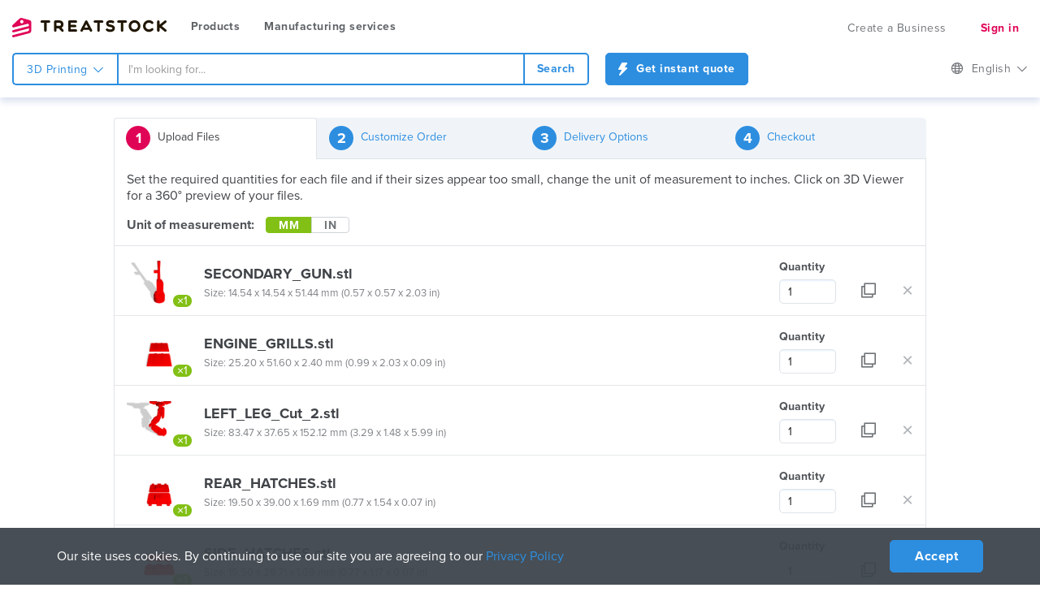

--- FILE ---
content_type: text/html; charset=UTF-8
request_url: https://www.treatstock.com/my/print-model3d?model3d=M:7386607
body_size: 40321
content:
<!DOCTYPE html>
<html lang="en-US">
<head>
    <meta charset="UTF-8">
    <meta name="viewport" content="width=device-width, initial-scale=1, maximum-scale=1.0, user-scalable=no">
    <meta http-equiv="X-UA-Compatible" content="IE=edge,chrome=1">
    <meta name="title" content="Order 3D Printing Service – Instant Quote"/>
    <meta name="description" content=""/>
    <meta name="keywords" content=""/>
    <meta name="csrf-param" content="_frontendCSRF">
<meta name="csrf-token" content="9od0X7choVbEc9DKuOSCaSa3QQ2YiNtmO-Tk5KRpWTXE5Rhp2nTOLrcXqqPRrMUBEtgIadrBnRxf0aiRkSsGUw==">
            <meta property="og:url" content="https://www.treatstock.com/"/>
        <meta property="og:type" content="website"/>
        <meta property="og:title" content="Treatstock"/>
        <meta property="og:description" content="Professional manufacturing services for business"/>
        <meta property="og:image"
              content="https://static.treatstock.com/static/images/common/treatstock-soc-img-5min.jpg"/>
        <meta property="og:image:secure_url"
              content="https://static.treatstock.com/static/images/common/treatstock-soc-img-5min.jpg"/>
        <meta itemprop="image" content="https://static.treatstock.com/static/images/common/treatstock-soc-img-5min.jpg">
        <meta property="og:image:type" content="image/jpeg"/>
        <meta property="og:image:width" content="1200"/>
        <meta property="og:image:height" content="630"/>
        <link rel="image_src" href="https://static.treatstock.com/static/images/common/treatstock-soc-img-5min.jpg"/>
        
        <meta name="msapplication-config" content="/static/images/favicon/browserconfig.xml"/>
        
    <title>Order 3D Printing Service – Instant Quote</title>
    <link rel="preload" href="/fonts/ts-icons.ttf?5u760k" as="font" type="font/ttf" crossorigin>
    <link rel="apple-touch-icon" sizes="57x57" href="/static/images/favicon/apple-touch-icon-57x57.png">
    <link rel="apple-touch-icon" sizes="60x60" href="/static/images/favicon/apple-touch-icon-60x60.png">
    <link rel="apple-touch-icon" sizes="72x72" href="/static/images/favicon/apple-touch-icon-72x72.png">
    <link rel="apple-touch-icon" sizes="76x76" href="/static/images/favicon/apple-touch-icon-76x76.png">
    <link rel="apple-touch-icon" sizes="114x114" href="/static/images/favicon/apple-touch-icon-114x114.png">
    <link rel="apple-touch-icon" sizes="120x120" href="/static/images/favicon/apple-touch-icon-120x120.png">
    <link rel="apple-touch-icon" sizes="144x144" href="/static/images/favicon/apple-touch-icon-144x144.png">
    <link rel="apple-touch-icon" sizes="152x152" href="/static/images/favicon/apple-touch-icon-152x152.png">
    <link rel="apple-touch-icon" sizes="180x180" href="/static/images/favicon/apple-touch-icon-180x180.png">
    <link rel="icon" type="image/png" href="/static/images/favicon/favicon-32x32.png" sizes="32x32">
    <link rel="icon" type="image/png" href="/static/images/favicon/favicon-194x194.png" sizes="194x194">
    <link rel="icon" type="image/png" href="/static/images/favicon/favicon-96x96.png" sizes="96x96">
    <link rel="icon" type="image/png" href="/static/images/favicon/android-chrome-192x192.png" sizes="192x192">
    <link rel="icon" type="image/png" href="/static/images/favicon/favicon-16x16.png" sizes="16x16">
    <link rel="shortcut icon" type="image/x-icon" href="/static/images/favicon/faviconie.ico"/>
    <link rel="shortcut icon" type="image/x-icon" href="/static/images/favicon/favicon-32x32.ico"/>
    <link rel="shortcut icon" type="image/x-icon" href="/static/images/favicon/favicon-48x48.ico"/>
    <link rel="shortcut icon" type="image/x-icon" href="/favicon.ico"/>
    <link rel="manifest" href="/static/images/favicon/manifest.json">
    <link rel="mask-icon" href="/static/images/favicon/safari-pinned-tab.svg" color="#e00457">
    <meta name="apple-mobile-web-app-title" content="Treatstock">
    <meta name="application-name" content="Treatstock">
    <meta name="msapplication-TileColor" content="#e00457">
    <meta name="msapplication-TileImage" content="/static/images/favicon/mstile-144x144.png">
    <meta name="theme-color" content="#e00457">

        <link href="https://www.treatstock.com/my/print-model3d?model3d=M:7386607" rel="alternate" hreflang="x-default"/>
            <link href="https://www.treatstock.com/my/print-model3d?model3d=M:7386607" rel="alternate" hreflang="en"/>
                <link href="https://www.treatstock.fr/my/print-model3d?model3d=M:7386607" rel="alternate" hreflang="fr"/>
                <link href="https://de.treatstock.com/my/print-model3d?model3d=M:7386607" rel="alternate" hreflang="de"/>
                <link href="https://ru.treatstock.com/my/print-model3d?model3d=M:7386607" rel="alternate" hreflang="ru"/>
                <link href="https://zh.treatstock.com/my/print-model3d?model3d=M:7386607" rel="alternate" hreflang="zh"/>
                <link href="https://jp.treatstock.com/my/print-model3d?model3d=M:7386607" rel="alternate" hreflang="ja"/>
                <link href="https://www.treatstock.co.uk/my/print-model3d?model3d=M:7386607" rel="alternate" hreflang="en-GB"/>
            
<!-- Google Tag Manager -->
<script>
    
    // ga('require', 'ec');

    (function(i,s,o,g,r,a,m){i['GoogleAnalyticsObject']=r;i[r]=i[r]||function(){
        (i[r].q=i[r].q||[]).push(arguments)},i[r].l=1*new Date();a=s.createElement(o),
        m=s.getElementsByTagName(o)[0];a.async=1;a.src=g;m.parentNode.insertBefore(a,m)
    })(window,document,'script','https://www.google-analytics.com/analytics.js','ga');

    if(ga) {
        ga('create', 'UA-69396872-1', 'auto', {allowLinker: true});
        ga('require', 'linker');
        ga('linker:autoLink', ["treatstock.com","treatstock.fr","treatstock.co.uk","ru.treatstock.com","cn.treatstock.com","de.treatstock.com","treatstock.com","www.treatstock.com","www.treatstock.fr","www.treatstock.co.uk","ru.treatstock.com","zh.treatstock.com","jp.treatstock.com","de.treatstock.com"]);
                ga('set', 'dimension1', 'ts4realUsers');
        ga('send', 'pageview');
                    }

    (function (w, d, s, l, i) {
        w[l] = w[l] || [];
        w[l].push({
            'gtm.start': new Date().getTime(), event: 'gtm.js'
        });
        var f = d.getElementsByTagName(s)[0],
            j = d.createElement(s), dl = l != 'dataLayer' ? '&l=' + l : '';
        j.async = true;
        j.src =
            'https://www.googletagmanager.com/gtm.js?id=' + i + dl;
        f.parentNode.insertBefore(j, f);
    })(window, document, 'script', 'dataLayer', 'GTM-W6N6S7Q');


</script>
    <script type="text/javascript" id="inspectletjs">
        function turnOnSmartlook() {
            <!-- Smartlook Tracking Code for treatstock.com -->
            window.smartlook||(function(d) {
                var o=smartlook=function(){ o.api.push(arguments)},h=d.getElementsByTagName('head')[0];
                var c=d.createElement('script');o.api=new Array();c.async=true;c.type='text/javascript';
                c.charset='utf-8';c.src='https://rec.smartlook.com/recorder.js';h.appendChild(c);
            })(document);
            smartlook('init', '0a62c79d69b06a56867a283256329ef24258d099');
        }
                turnOnSmartlook();
            </script>
    <!-- Google Tag Manager -->
<script>(function(w,d,s,l,i){w[l]=w[l]||[];w[l].push({'gtm.start':
            new Date().getTime(),event:'gtm.js'});var f=d.getElementsByTagName(s)[0],
        j=d.createElement(s),dl=l!='dataLayer'?'&l='+l:'';j.async=true;j.src=
        'https://www.googletagmanager.com/gtm.js?id='+i+dl;f.parentNode.insertBefore(j,f);
    })(window,document,'script','dataLayer','GTM-PXN6N57');
</script>
<!-- End Google Tag Manager -->
<!-- Google Tag Manager (noscript) -->
<noscript><iframe src="https://www.googletagmanager.com/ns.html?id=GTM-PXN6N57"
                  height="0" width="0" style="display:none;visibility:hidden"></iframe>
</noscript>
<!-- End Google Tag Manager (noscript) -->
    <!--[if lte IE 9]>
    <link href="https://www.treatstock.com/css/ie9.css?v=1621272126"
          rel="stylesheet" type="text/css"/>
    <![endif]-->

    <style type="text/css">
        [ng\:cloak], [ng-cloak], [data-ng-cloak], [x-ng-cloak], .ng-cloak, .x-ng-cloak {
            display: none !important;
        }
    </style>

    <!-- Facebook Pixel Code -->
            <script>
            !function (f, b, e, v, n, t, s) {
                if (f.fbq) return;
                n = f.fbq = function () {
                    n.callMethod ?
                        n.callMethod.apply(n, arguments) : n.queue.push(arguments)
                };
                if (!f._fbq) f._fbq = n;
                n.push = n;
                n.loaded = !0;
                n.version = '2.0';
                n.queue = [];
                t = b.createElement(e);
                t.async = !0;
                t.src = v;
                s = b.getElementsByTagName(e)[0];
                s.parentNode.insertBefore(t, s)
            }(window, document, 'script',
                'https://connect.facebook.net/en_US/fbevents.js');
            fbq('init', '1189389281172887');
            fbq('track', 'PageView');
        </script>
        <noscript><img height="1" width="1" style="display:none"
                       src="https://www.facebook.com/tr?id=1189389281172887&ev=PageView&noscript=1"
            /></noscript>
        <!-- End Facebook Pixel Code -->
        
    <link href="https://www.treatstock.com/my/print-model3d" rel="canonical">
<link href="/assets/css/all-b9db196a9724be0698dc44c1235fde94.css?v=1661697912" rel="stylesheet">
<link href="/css/print-model3d/print-model3d.css?v=1640353257" rel="stylesheet">
<link href="/assets/7fdca13e/css/select2-addl.min.css?v=1661698204" rel="stylesheet">
<link href="/assets/7fdca13e/css/select2-krajee.min.css?v=1661698204" rel="stylesheet">
<link href="/assets/b65cdccc/css/flag-icon.css?v=1661698211" rel="stylesheet">
<script>window.typeahead_7864e59a = {"highlight":true};
</script></head>
<body class="body-site"
      ng-app="app">
<script>window.angularAdditionalModules = []</script><header class="header-container"><div class="adaptive-search-block"></div><div id="header-bar" class="header-bar"><div class="navbar-header"><button type="button" class="navbar-toggle slidemenu__btn"><span class="sr-only"></span><span class="icon-bar"></span><span class="icon-bar"></span><span class="icon-bar"></span></button><a class="header-logo" href="/" title="Treatstock 3D Printing Services">Treatstock</a><ul id="tabs" class="header-nav nav nav-tabs hidden-xs"><li><a href="/products">Products</a></li><li><div class="dropdown dropdown-onhover"><button class="btn btn-default dropdown-toggle header-nav-drop__btn" type="button" id="dropdownMenuTop" data-toggle="dropdown" aria-haspopup="true" aria-expanded="true">
                Manufacturing services <span class="tsi tsi-down"></span></button><div class="dropdown-menu header-nav-drop" aria-labelledby="dropdownMenuTop"><div class="header-nav-drop__content"><div class="row"><div class="col-xs-12"><div class="header-nav-drop__big-list"><a class="header-nav-drop__big" href="/3d-printing-services?location=columbus--ohio--us"><img alt="3D Printing" class="header-nav-drop__big-icon" src="https://static.treatstock.com/static/images/common/service-cat/3dprinting.svg"><span class="header-nav-drop__big-text">3D Printing</span></a><a class="header-nav-drop__big" href="/company-service/cnc-manufacturing"><img alt="CNC Machining" class="header-nav-drop__big-icon" src="https://static.treatstock.com/static/images/common/service-cat/cnc-machining.svg"><span class="header-nav-drop__big-text">CNC Machining</span></a><a class="header-nav-drop__big" href="/company-service/cutting"><img alt="Cutting" class="header-nav-drop__big-icon" src="https://static.treatstock.com/static/images/common/service-cat/cutting-laser.svg"><span class="header-nav-drop__big-text">Cutting</span></a><a class="header-nav-drop__big" href="/3d-printing-services?location=columbus--ohio--us&usage=hq-prototyping"><img alt="HD Prototyping" class="header-nav-drop__big-icon" src="https://static.treatstock.com/static/images/common/service-cat/hd-prototyping.svg"><span class="header-nav-drop__big-text">HD Prototyping</span></a></div></div><div class="col-xs-12"><div class="header-nav-drop__title">Services</div><div class="header-nav-drop__list"><div class="header-nav-drop__list-item"><a href="/company-services">Any</a></div><div class="header-nav-drop__list-item"><a href="/company-service/manufacturing-services">Manufacturing Services</a></div><div class="header-nav-drop__list-item"><a href="/company-service/designing-services">3D Design</a></div><div class="header-nav-drop__list-item"><a href="/company-service/cnc-manufacturing">CNC Machining</a></div><div class="header-nav-drop__list-item"><a href="/company-service/injection-molding">Injection Molding</a></div><div class="header-nav-drop__list-item"><a href="/company-service/signage-services">Signage</a></div><div class="header-nav-drop__list-item"><a href="/company-service/electronics-manufacturing-service">Electronics Manufacturing Service</a></div><div class="header-nav-drop__list-item"><a href="/company-service/3d-scanning">3D Scanning</a></div><div class="header-nav-drop__list-item"><a href="/company-service/painting">Painting</a></div><div class="header-nav-drop__list-item"><a href="/company-service/other">Other</a></div><div class="header-nav-drop__list-item"><a href="/company-service/cutting">Cutting</a></div><div class="header-nav-drop__list-item"><a href="/company-service/urethane-casting">Casting</a></div><div class="header-nav-drop__list-item"><a href="/company-service/sheet-fabrication">Sheet Fabrication</a></div><div class="header-nav-drop__list-item"><a href="/company-service/metal-casting">Metal Casting</a></div><div class="header-nav-drop__list-item"><a href="/company-service/vacuum-forming">Vacuum Forming</a></div><div class="header-nav-drop__list-item"><a href="/company-service/mold-making">Mold Making</a></div><div class="header-nav-drop__list-item"><a href="/company-service/metal-stamping">Metal Stamping</a></div><div class="header-nav-drop__list-item"><a href="/company-service/cnc-turning">CNC Turning</a></div><div class="header-nav-drop__list-item"><a href="/3d-printing-services?location=columbus--ohio--us">3D Printing</a></div></div></div></div></div></div></div></li></ul></div><div id="header-bar__collapse" class="slidemenu__menu navbar-collapse"><div class="slidemenu__menu-closer"></div><ul class="header-bar__menu"><li class="navbar-toggle slidemenu__btn"><!--  data-toggle="collapse" data-target="#header-bar__collapse" --><span class="sr-only"></span><span class="icon-bar"></span><span class="icon-bar"></span><span class="icon-bar"></span></li><li class="header-bar__become hidden-xs"><a href="/l/become-supplier" class="btn btn-link t-header-bar__become">
                                Create a Business                            </a></li><li class="header-bar__auth"><div class="header-bar__auth-icon"><a class="header-bar__auth-icon-btn t-header-bar__auth-icon-btn--signin-mobile ts-ga"
                               data-categoryga="User" data-actionga="Signin" data-labelga="registration" href="#"
                               onclick="TS.Visitor.signUpForm('/my/print-model3d?model3d=M:7386607');return false;"><span
                                        class="tsi tsi-user"></span></a></div><div class="header-bar__auth-block"><a class="btn btn-link header-bar__auth-btn t-header-bar__auth-icon-btn--signin ts-ga"
                               data-categoryga="User" data-actionga="Signin" href="#"
                               onclick="TS.Visitor.loginForm('/my/print-model3d?model3d=M:7386607', 'login');return false;">Sign in</a></div></li><li class="dropdown dropdown-onhover header-bar__auth header-bar__auth--in"><ul id="tabs" class="header-nav nav nav-tabs visible-xs"><li><a href="/products">Products</a></li><li><div class="dropdown"><button class="btn btn-default dropdown-toggle header-nav-drop__btn" type="button" id="dropdownMenuTop" data-toggle="dropdown" aria-haspopup="true"
                                            aria-expanded="true">
                                        Manufacturing services <span class="tsi tsi-down"></span></button><div class="dropdown-menu header-nav-drop" aria-labelledby="dropdownMenuTop"><div class="header-nav-drop__content"><div class="row"><div class="col-xs-12"><div class="header-nav-drop__big-list"><a class="header-nav-drop__big" href="/3d-printing-services"><img class="header-nav-drop__big-icon" src="https://static.treatstock.com/static/images/common/service-cat/3dprinting.svg"><span class="header-nav-drop__big-text">3D Printing</span></a><a class="header-nav-drop__big" href="/company-service/cnc-manufacturing"><img class="header-nav-drop__big-icon" src="https://static.treatstock.com/static/images/common/service-cat/cnc-machining.svg"><span class="header-nav-drop__big-text">CNC Machining</span></a><a class="header-nav-drop__big" href="/company-service/cutting"><img class="header-nav-drop__big-icon" src="https://static.treatstock.com/static/images/common/service-cat/cutting-laser.svg"><span class="header-nav-drop__big-text">Cutting</span></a><a class="header-nav-drop__big" href="/3d-printing-services?location=all-locations&usage=hq-prototyping&sort=distance"><img class="header-nav-drop__big-icon" src="https://static.treatstock.com/static/images/common/service-cat/hd-prototyping.svg"><span class="header-nav-drop__big-text">HD Prototyping</span></a></div></div><div class="col-xs-12"><div class="header-nav-drop__title">Services</div><div class="header-nav-drop__list"><div class="header-nav-drop__list-item"><a href="#">Manufacturing Services</a></div><div class="header-nav-drop__list-item"><a href="#">CNC Turning</a></div><div class="header-nav-drop__list-item"><a href="#">3D Design</a></div><div class="header-nav-drop__list-item"><a href="#">Injection Molding</a></div><div class="header-nav-drop__list-item"><a href="#">Signage</a></div><div class="header-nav-drop__list-item"><a href="#">Electronics Manufacturing Service</a></div><div class="header-nav-drop__list-item"><a href="#">3D Scanning</a></div><div class="header-nav-drop__list-item"><a href="#">Painting</a></div><div class="header-nav-drop__list-item"><a href="#">Urethane Casting</a></div><div class="header-nav-drop__list-item"><a href="#">Sheet Fabrication</a></div><div class="header-nav-drop__list-item"><a href="#">Metal Casting</a></div><div class="header-nav-drop__list-item"><a href="#">Vacuum Forming</a></div><div class="header-nav-drop__list-item"><a href="#">Mold Making</a></div><div class="header-nav-drop__list-item"><a href="#">Metal Stamping</a></div><div class="header-nav-drop__list-item"><a href="#">Other</a></div></div></div></div></div></div></div></li></ul></li></ul></div></div><div class="header-bottom clearfix"><form class="header-bar__findps"><div class="header-bar__findps-selector"><div class="dropdown js-dropdown"><button class="btn btn-link dropdown-toggle" type="button" id="dropdownMaterial" data-toggle="dropdown" aria-haspopup="true" aria-expanded="false">
                    3D Printing                    <span class="tsi tsi-down"></span></button><ul class="dropdown-menu keep-open js-search-switch" aria-labelledby="dropdownMaterial"><li><a href="/3d-printing-services?location=columbus--ohio--us">3D Printing</a></li><li><a href="/company-services">Services</a></li><li><a href="/products/all">Products</a></li></ul></div></div><div class="header-bar__findps-search"><div id="searchTextContainer" class="tt-scrollable-menu"><input type="text" id="searchText" class="form-control" name="search" maxlength="60" placeholder="I&#039;m looking for..." data-krajee-typeahead="typeahead_7864e59a"></div></div><div class="header-bar__findps-submit"><a href="/3d-printing-services?location=columbus--ohio--us" class="btn btn-primary btn-ghost js-find-service-link"><span class="tsi tsi-search"></span>Search</a></div><div class="header-bar__findps-upload"><a href="/order-upload?utm_source=top_upload" class="btn btn-primary"><svg xmlns="http://www.w3.org/2000/svg" fill="none" viewBox="0 0 11 16" width="11" height="16"><path fill="currentColor"
                          d="M9.99998 6H7.86898L10.832 1.555C10.9325 1.4044 10.9902 1.22935 10.999 1.04852C11.0077 0.867687 10.9673 0.687865 10.8819 0.528235C10.7964 0.368605 10.6693 0.235156 10.514 0.142126C10.3587 0.049095 10.181 -2.70837e-05 9.99998 1.12028e-08H4.99998C4.82372 5.68653e-05 4.6506 0.0467025 4.49817 0.135211C4.34574 0.22372 4.21941 0.350946 4.13198 0.504L0.131983 7.504C0.045124 7.65606 -0.00028081 7.82826 0.000310886 8.00338C0.000902581 8.1785 0.04747 8.35039 0.135354 8.50186C0.223239 8.65333 0.349358 8.77906 0.501095 8.86648C0.652831 8.9539 0.824864 8.99994 0.999983 9H4.27698L1.13198 14.504C1.01228 14.7143 0.972861 14.9608 1.02104 15.1979C1.06923 15.435 1.20174 15.6466 1.39401 15.7935C1.58629 15.9403 1.82529 16.0125 2.06672 15.9966C2.30815 15.9807 2.53562 15.8778 2.70698 15.707L10.707 7.707C10.8468 7.56715 10.942 7.38898 10.9806 7.19503C11.0191 7.00108 10.9993 6.80005 10.9237 6.61735C10.848 6.43465 10.7199 6.27848 10.5554 6.1686C10.391 6.05871 10.1977 6.00004 9.99998 6Z"/></svg>
                Get instant quote            </a></div></form><script></script><div class="header-bottom__lang t-header-bottom__lang"><div class="dropdown"><a id="current-lang" href="#" class="btn btn-default dropdown-toggle" data-placement="top" data-toggle="dropdown"><span class="tsi tsi-globe m-r10"></span>English <span class="tsi tsi-down"></span></a><ul class="dropdown-menu" role="menu"><li class="item-lang"><a href="/my/print-model3d?model3d=M%3A7386607&amp;ln=en-US">English</a></li><li class="item-lang"><a href="/my/print-model3d?model3d=M%3A7386607&amp;ln=fr">Français</a></li><li class="item-lang"><a href="/my/print-model3d?model3d=M%3A7386607&amp;ln=de">Deutsch</a></li><li class="item-lang"><a href="/my/print-model3d?model3d=M%3A7386607&amp;ln=ru">Русский</a></li><li class="item-lang"><a href="/my/print-model3d?model3d=M%3A7386607&amp;ln=zh-CN">中文</a></li><li class="item-lang"><a href="/my/print-model3d?model3d=M%3A7386607&amp;ln=ja">日本語</a></li><li class="item-lang"><a href="/my/print-model3d?model3d=M%3A7386607&amp;ln=en-GB">English UK</a></li></ul></div></div></div></header><div class="wrap"><div id="notify-message"></div><script type="text/ng-template" id="/print-model3d/templates/upload.html"><div class="tab-pane"><div ng-show="testIsEmptyModel()"><form class="upload-drop-file-zone upload-block"><h2 class="m-t0 m-b20">Upload 3D models and get it printed</h2><div class="upload-block__explainer"><div class="upload-block__explainer-item"><a class="t-widget-upload-link" ng-click="uploader.addFileClick();"><span class="tsi tsi-upload-l upload-block__explainer-ico"></span><div class="upload-block__explainer-count">1</div>Upload 3D models                    </a></div><div class="upload-block__explainer-item"><span class="tsi tsi-printer3d upload-block__explainer-ico"></span><div class="upload-block__explainer-count">2</div>Get it 3D printed                </div><div class="upload-block__explainer-item"><span class="tsi tsi-truck upload-block__explainer-ico"></span><div class="upload-block__explainer-count">3</div>Delivery in 5-7 days                </div></div><div class="btn btn-danger upload-block__btn t-widget-upload-button" ng-click="uploader.addFileClick();">
                Upload Files...            </div><div class="upload-block__hint"><strong>Upload STL, PLY, OBJ or 3MF files.</strong><br>
                JPG, PNG and GIF files are also supported.                <br><small>
                All files are protected by Treatstock security and                     <a href="https://www.watermark3d.com/" target="_blank">Watermark 3D</a></small></div></form></div><div ng-show="!testIsEmptyModel()"><div ng-if="hasStepFiles()" class="alert alert-warning" style="margin: 30px 0 -10px;">
            Please, double check that your project shows up in 3D viewer fully and correctly. If it is not, <a href="<?=CatalogPrintingUrlHelper::landingPage()?>" target="_parent">get a quote</a> instead.        </div><p class="tagline">
            Set the required quantities for each file and if their sizes appear too small, change the unit of measurement to inches. Click on 3D Viewer for a 360° preview of your files.        </p><div class="aff-widget__upload-controls"><div class="units"><span class="units__label">
                        Unit of measurement:                    </span><div class="btn-group btn-switcher" data-toggle="buttons"><label class="btn btn-default btn-xs" ng-class="{'active':model3d.modelUnits=='mm'}" ng-click="changeScale('mm')"><input type="radio" name="optionsPrice" id="optionsPrice1" autocomplete="off">
                        MM
                    </label><label class="btn btn-default btn-xs" ng-class="{'active':model3d.modelUnits=='in'}" ng-click="changeScale('in')"><input type="radio" name="optionsPrice" id="optionsPrice2" autocomplete="off">
                        IN
                    </label></div></div></div><div class="models"><div ng-repeat="model3dPart in model3d.parts"><div class="models__row" ng-if="!model3dPart.isCanceled"><div class="models__data"><div class="models__pic"><img ng-src="{{getModel3dPartPreviewUrl(model3dPart)}}" main-src="{{getModel3dPartPreviewUrl(model3dPart)}}" alt-src="/static/images/preloader80.gif"
                 onerror="commonJs.checkAltSrcImage(this);"><div class="models__pic-qty" title="Quantity: {{model3dPart.qty|intFormatted}}">×{{model3dPart.qty|intFormatted}}</div></div><div class="models__info"><h4 class="models__title">{{model3dPart.title}}</h4><div ng-if="model3dPart.uploadPercent>0 && model3dPart.uploadPercent<100" class="models_loading_progress" style="width: {{model3dPart.uploadPercent}}%"></div><div ng-if="model3dPart.uploadFailedReason" class="model_loading_error_reason">{{model3dPart.uploadFailedReason}}</div><div class="models__size" ng-if="!model3dPart.uploadFailedReason"><div ng-if="model3dPart.isParsed"><div ng-if="model3dPart.isCalculated()" class="js_models_parsed">
                        Size: {{model3dPart.getSizeTitle()}}
                    </div><div ng-if="!model3dPart.isCalculated()" class="js_models_failed">
                        Parsing failed. Possible invalid file format.                    </div></div><div ng-if="!model3dPart.isParsed" class="js_models_parsing">
                    Processing model. Please wait...                </div></div></div><div class="models__scaling" ng-if="model3d.isCalculated() && !model3d.isKit()"><model-scale model="model3d" model-state="model3dTextureState" max-model-array-size="[350,400,400]"></model-scale></div></div><div class="models__qty"><label class="control-label" for="getprintedform-qty">Quantity</label><input type="number"
               class="form-control input-sm"
               ng-model="model3dPart.qty"
               name="qty"
               style="-moz-appearance: textfield;"
               ng-blur="updateModel3dPartQty(model3dPart)"
               min="0"
               max="1000000"
               ng-disabled="!model3dPart.uid"
        ></div><button ng-disabled="!model3dPart.isCalculated()" ng-click="duplicate(model3dPart)" class="models__duplicate" title="Duplicate"><i class="tsi tsi-duplicate"></i></button><button ng-click="cancelUploadItem(model3dPart)" class="models__del" title="Delete">&times;</button></div></div><div ng-repeat="model3dImg in model3d.images"><div class="models__row" ng-if="!model3dImg.isCanceled"><div class="models__pic"><img ng-src="{{model3dImg.previewUrl}}"></div><div class="models__data"><div class="models__info"><h4 class="models__title">{{model3dImg.title}}</h4><div ng-if="model3dImg.uploadFailedReason" class="model_loading_error_reason">{{model3dImg.uploadFailedReason}}</div><div ng-if="model3dImg.uploadPercent>0 && model3dImg.uploadPercent<100" class="models_loading_progress" style="width: {{model3dImg.uploadPercent}}%"></div></div><button ng-click="cancelUploadItem(model3dImg)" class="models__del" title="Delete">&times;</button></div></div></div><div class="models__controls"><button class="btn btn-primary btn-sm models__add-btn" ng-click="uploader.addFileClick()"><span class="tsi tsi-plus m-r10"></span>
                    Upload Files                </button><button class="btn btn-default btn-sm models__add-btn" ng-click="preview3d()" ng-disabled="!model3d.hasPreview3d()"><span class="tsi tsi-cube m-r10"></span>
                    3D Viewer                </button></div></div></div><div class="aff-widget-bottom" ng-show="(model3d.parts|numkeys)"><button ng-click="nextStep()" class="btn btn-primary">
            Next            <span class="tsi tsi-right"></span></button></div></div><script></script></script><script type="text/ng-template" id="/print-model3d/templates/printers.html"><div class="tab-pane" id="print"><div class="row m-t20"><div class="col-sm-5 col-md-4"><div class="preview"><div class="preview__hint">
                    Select a file to change its material or color                </div><!-- Slider main container --><div class="preview__slider"><span ng-repeat="model3dPart in model3d.parts"><div class="preview__slide preview_slider-clickable" ng-if="!model3dPart.isCanceled && model3dPart.qty" ng-click="setModel3dActivePart(model3dPart)"
     ng-class="{'preview__slide--selected': model3dPart.id && (model3dPart.id == offersBundleData.selectedModel3dPartId)}"
><div class="preview__material"
         title="{{model3dTextureState.getTexture(model3dPart).printerColor.title}} {{model3dTextureState.getTexture(model3dPart).getPrinterMaterialTitle()}}">
        {{model3dTextureState.getTexture(model3dPart).getPrinterMaterialTitle()}}
        <div class="preview__material-color" style="background-color: #{{model3dTextureState.getTexture(model3dPart).printerColor.getRgbHex()}}"></div></div><img class="preview__pic" title="{{model3dpart.title}}" ng-src="{{getModel3dPartPreviewUrl(model3dPart)}}" main-src="{{getModel3dPartPreviewUrl(model3dPart)}}"
         alt-src="/static/images/preloader.gif" onerror="commonJs.checkAltSrcImage(this);"><div class="preview__qty" title="Quantity: {{model3dPart.qty|intFormatted}}">&times;{{model3dPart.qty|intFormatted}}</div><div>
        {{model3dPart.qty|intFormatted}}
    </div></div></span></div><button class="btn btn-default btn-sm preview__view3d" ng-click="preview3d()" name="view3d"><span class="tsi tsi-cube m-r5"></span>
                    3D Viewer                </button><span ng-if="!model3dTextureState.isOneTextureForKit"><button class="btn btn-default btn-sm " ng-click="setOneTextureForKit();" title="Click to set the same material and color for all files">
                       Set for all                    </button></span></div><h4 class="material__title clearfix">
                Materials & Colors                <a class="material__guide-btn" href="#materialsGuideModal" ng-click="materialsGuide()">Need help?</a></h4><div class="material-switcher"><span ng-repeat="materialColorItem in offersBundleData.allowedMaterials.list"><div ng-if="materialColorItem.materialGroup" class="material-switcher__item" ng-click="changeMaterialGroup(materialColorItem.materialGroupId)"
             ng-class="{'material-switcher__item--active':materialColorItem.materialGroupId == offersBundleData.selectedMaterialGroupId}"
             title="{{materialColorItem.materialGroup.title}}">
            {{materialColorItem.materialGroup.title}}
        </div></span></div><select class="form-control color-switcher__material-selector" id="materialSelector" ng-if="isShowMaterialColors()" ng-model='offersBundleData.selectedMaterialId' ng-change="changeMaterial()"><option ng-repeat="materialColorItem in getMaterialsColors()"
            value="{{materialColorItem.materialId}}"
    >{{materialColorItem.getTitleSelectedMaterial()}}
    </option></select><div class="color-switcher__material-list m-b10"><input type="checkbox" class="showhideColorSwitcher" id="color-switcher__aff-widget-switcher"><label class="color-switcher__mobile" for="color-switcher__aff-widget-switcher"><div title="Biodegradable and flexible plastic" class="material-item"><div class="material-item__color" style="background-color: #{{getColorById(offersBundleData.selectedMaterialColorId).rgbHex}}"></div><div class="material-item__label">{{getColorById(offersBundleData.selectedMaterialColorId).title}}</div></div><span class="tsi tsi-down"></span></label><div ng-if="getColors()"><div class="color-switcher__color-list" ng-if="isShortColors() || !longColorsNeed()"><span ng-repeat="printerColor in getColors().shortColorsList"><div ng-click="changeColor(printerColor.id)" class="material-item" ng-class="{'material-item--active':printerColor.id == offersBundleData.selectedMaterialColorId}"
                 title="{{printerColor.title}}"><div class="material-item__color" ng-style="{'background-color': '#{{printerColor.rgbHex}}'}"></div><div class="material-item__label">{{printerColor.title}}</div></div></span><div class="material-item" ng-if="isShortColors() && longColorsNeed()" ng-click="setColorsShortMode(0)"><span class="material-item__spoiler"><span class="tsi tsi-plus"></span>
                More            </span></div></div><div class="color-switcher__color-list" ng-if="!isShortColors() && longColorsNeed()"><span ng-repeat="printerColor in getColors().longColorsList"><div ng-click="changeColor(printerColor.id)" class="material-item" ng-class="{'material-item--active':printerColor.id == offersBundleData.selectedMaterialColorId}"
                 title="{{printerColor.title}}"><div class="material-item__color" ng-style="{'background-color': '#{{printerColor.rgbHex}}'}"></div><div class="material-item__label">{{printerColor.title}}</div></div></span><div class="material-item" ng-if="!isShortColors()" ng-click="setColorsShortMode(1)"><span class="material-item__spoiler"><span class="tsi">–</span>
                Less            </span></div></div></div></div><div ng-if="getInfill()"><div class="infill-switcher"><label for="materialitem-infill" class="infill-switcher__label">
            Infill        </label><select class="form-control infill-switcher__select" id="materialitem-infill" name="materialitem-infill" ng-model="offersBundleData.currentInfill"
                ng-change="onChangeInfill()"
                ng-options="infillItem for infillItem in getInfill().list"
        ></select></div></div></div><div class="col-sm-7 col-md-8"><div class="printers"><div class="printers__control"><div class="printers__loc" ng-if="!offersBundleData.fixedLocation"><label>Location</label><div class="UserLocationWidget"><span class='tsi tsi-map-marker'></span><button type="button" class="ts-user-location ts-ajax-modal btn-link" title="Shipping Address" data-url="/geo/change-location" data-target="#changelocation">Columbus, US</button></div></div><div ng-if="!offersBundleData.psIdOnly" class="printers__delivery printers__intl_only"><label title="International delivery">International delivery</label><label class="checkbox-switch checkbox-switch--xs"><input type="checkbox" ng-model="offersBundleData.intlOnly" ng-change="onChangeWithInternationalDelivery()"><span class="slider"></span></label></div><div class="printers__cert"><label title="Certified only">Certified only</label><label class="checkbox-switch checkbox-switch--xs"><input type="checkbox" ng-model="offersBundleData.certOnly" ng-change="onChangeWithInternationalDelivery()"><span class="slider"></span></label></div><div class="printers__currency"><label title="Currency">Currency</label><select ng-options="key as value for (key , value) in currencies " ng-model="offersBundleData.currency" ng-change="onChangePrintersListSort()"
                                class="form-control input-sm"></select></div><div class="printers__sort"><label>Sort by</label><select ng-options="key as value for (key , value) in sortOptions " ng-model="offersBundleData.sortPrintersBy" ng-change="onChangePrintersListSort()"
                                class="form-control input-sm"></select></div></div><div ng-if="(startedUpdatePrintersRequest || model3d.isCalculating())"><img src="/static/images/preloader.gif" class="preloader__loading"></div><div ng-if="!(startedUpdatePrintersRequest || model3d.isCalculating())"><div ng-if="offersBundleData.offersBundle.messages"><div class="alert alert-info alert--text-normal m-t10 m-b20">{{offersBundleData.offersBundle.getEmptyListComment(offersBundleData.psIdOnly)}}</div><div class="text-center" ng-if="offersBundleData.offersBundle.isNoDeliveryReason() && psCountryOnly"><button ng-click="setPsCountry()" class="btn btn-primary m-b20">
                                 Change location to  {{psCountryOnly}}
                            </button></div><div class="text-center" ng-if="!offersBundleData.offersBundle.isNoDeliveryReason() && !offersBundleData.psIdOnly"><button ng-click="setOneTextureForKit()" class="btn btn-primary m-b20">
                                Reset Materials & Colors                            </button></div></div><div ng-repeat="offerItem in offersBundleData.offersBundle.offers"><div><div class="model-printers-available"
     ng-class="{'model-printers-available--choosen' :offersBundleData.activeOfferItemId && (offersBundleData.activeOfferItemId == offerItem.psPrinter.id)}"><div class="model-printers-available__wrap"><div class="model-printers-available__data"><div class="model-printers-available__top-service" ng-if="offerItem.psPrinter.topService">Top Service</div><div class="model-printers-available__reviews" ng-if="offerItem.reviewsInfo.reviewsCount > 0"><span class="tsi tsi-rating-star"></span> {{ offerItem.companyRating() }}
            </div><div class="model-printers-available__cert" ng-if="offerItem.certificatedMachine > 0"><div
                        class="cert-label cert-label--common"
                        data-toggle="tooltip"
                        data-placement="bottom"
                        data-original-title="This machine is certified by Treatstock. It meets the technology requirements and necessary quality standards."><span class="tsi tsi-checkmark"></span></div>
                {{offerItem.certificatedMachineFormat()}}
            </div></div><div class="model-printers-available__info"><div class="model-printers-available__info__img"><a
                        href="{{offerItem.psPrinter.publicLink}}"
                        target="_blank"
                        data-pjax="0"><img
                            ng-src="{{offerItem.psPrinter.ps.logoUrl}}"
                            width="30" height="30" alt="" align="left"></a></div><div class="model-printers-available__info__ps"><div class="model-printers-available__info__ps-title"><a
                            href="{{offerItem.psPrinter.publicLink}}" target="_blank"
                            data-pjax="0"><span>{{offerItem.psPrinter.ps.title}}</span></a></div><div class="model-printers-available__delivery-title">
                    {{offerItem.psPrinter.address}}
                </div></div></div><div class="model-printers-available__delivery" ng-click="printHere(offerItem)"><div ng-if="offerItem.responseTime">Response rate: <b>{{offerItem.responseTime}}</b></div><div ng-if="offerItem.peliability">Completion rate: <span
                        ng-class="{'text-success': !offerItem.topCheckNoInfo(),'text-muted':offerItem.topCheckNoInfo()}" class="text-bold">{{offerItem.peliability}}</span></div></div></div><div class="model-printers-available__price-btn" ng-click="printHere(offerItem)"><div class="model-printers-available__price"><span class="ts-print-price" ng-if="isWidget()">{{offerItem.anonimysPrice.amountWithCurrency()}}</span><span class="ts-print-price" ng-if="!isWidget()">{{offerItem.userPrice.amountWithCurrency()}}</span></div><div class="model-printers-available__price-delivery"><span>{{offerItem.getDeliveriesString()}}</span><span ng-if="offerItem.estimateDeliveryCost.amount">: <strong><span class="tsi tsi-truck"
                                                                                                                                title="Delivery Price"></span> {{offerItem.estimateDeliveryCost.amountWithCurrency()}}</strong></span><span ng-if="offerItem.estimateDeliveryCost === null && offerItem.hasDelivery()">
                    : <strong><span class="tsi tsi-truck" title="Delivery Price"></span> TBC</strong></span><span ng-if="offerItem.estimateDeliveryCost.amount === 0"><strong><span class="tsi tsi-truck" title="Free delivery"></span> Free delivery</strong></span></div><div ng-if="offerItem.tsBonusAmount" class="model-printers-available__ts-bonus" title="Treatstock Bonus"><span>+{{offerItem.tsBonusAmount}} Bonus</span></div><div class="model-printers-available__print-btn"><button
                    class="btn btn-danger btn-block t-model-printers__print-btn print-by-printer-button"
                    title="Select manufacturer"
                    oncontextmenu="return false;">Buy</button></div></div></div></div></div><div class="alert alert-info alert--text-normal m-t10 m-b20" ng-if="(offersBundleData.currency=='eur') && (offersBundleData.offersBundle.offers.length > 0) && (offersBundleData.offersBundle.offers.length <5)">
                        We accept payments in EUR in beta mode.                    </div><div ng-if="offersBundleData.psIdOnly && !isWidget()"><button class="btn btn-default" ng-click="allVendors()">Show all vendors</button></div></div><nav ng-if="printersPageInfo.numPages>1"><ul class="pagination"><li ng-class="{'active': printersPageInfo.currentPage==0}"><a href="javascript:;" ng-click="selectPage(0)">1</a></li><li ng-class="{'active': printersPageInfo.currentPage==1}" ng-if="(printersPageInfo.numPages>1) && (printersPageInfo.currentPage<6 || printersPageInfo.numPages<=9)"><a href="javascript:;" ng-click="selectPage(1)">2</a></li><li ng-class="{'active': printersPageInfo.currentPage==2}" ng-if="(printersPageInfo.numPages>2) && (printersPageInfo.currentPage<6 || printersPageInfo.numPages<=9)"><a href="javascript:;" ng-click="selectPage(2)">3</a></li><li ng-class="{'active': printersPageInfo.currentPage==3}" ng-if="(printersPageInfo.numPages>3) && (printersPageInfo.currentPage<6 || printersPageInfo.numPages<=9)"><a href="javascript:;" ng-click="selectPage(3)">4</a></li><li ng-class="{'active': printersPageInfo.currentPage==4}" ng-if="(printersPageInfo.numPages>4) && (printersPageInfo.currentPage<6 || printersPageInfo.numPages<=9)"><a href="javascript:;" ng-click="selectPage(4)">5</a></li><li ng-class="{'active': printersPageInfo.currentPage==5}" ng-if="(printersPageInfo.numPages>5) && (printersPageInfo.currentPage<6 || printersPageInfo.numPages<=9)"><a href="javascript:;" ng-click="selectPage(5)">6</a></li><li ng-class="{'active': printersPageInfo.currentPage==6}" ng-if="(printersPageInfo.numPages>6) && (printersPageInfo.currentPage<6 || printersPageInfo.numPages<=9)"><a href="javascript:;" ng-click="selectPage(6)">7</a></li><li ng-if="printersPageInfo.numPages>9"><a class="pagination__dots" href="javascript:;"><span class="pagination__dots-body"></span></a></li><li ng-if="printersPageInfo.currentPage>=6 && (printersPageInfo.currentPage==(printersPageInfo.numPages-4)) && printersPageInfo.numPages>7"><a href="javascript:;" ng-click="selectPage(printersPageInfo.currentPage-3)">{{printersPageInfo.currentPage - 2}}</a></li><li ng-if="printersPageInfo.currentPage>=6 && (printersPageInfo.currentPage<(printersPageInfo.numPages-3)) && printersPageInfo.numPages>7"><a href="javascript:;" ng-click="selectPage(printersPageInfo.currentPage-2)">{{printersPageInfo.currentPage - 1}}</a></li><li ng-if="printersPageInfo.currentPage>=6 && (printersPageInfo.currentPage<(printersPageInfo.numPages-3)) && printersPageInfo.numPages>7"><a href="javascript:;" ng-click="prevPage()">{{printersPageInfo.currentPage}}</a></li><li ng-if="printersPageInfo.currentPage>=6 && (printersPageInfo.currentPage<(printersPageInfo.numPages-3)) && printersPageInfo.numPages>7" class='active'><a href="javascript:;" ng-click="">{{printersPageInfo.currentPage + 1}}</a></li><li ng-if="printersPageInfo.currentPage>=6 && (printersPageInfo.currentPage<(printersPageInfo.numPages-3)) && printersPageInfo.numPages>7"><a href="javascript:;" ng-click="nextPage()">{{printersPageInfo.currentPage + 2}}</a></li><li ng-if="printersPageInfo.currentPage>=6 && (printersPageInfo.currentPage<(printersPageInfo.numPages-3)) && printersPageInfo.numPages>7"><a href="javascript:;" ng-click="selectPage(printersPageInfo.currentPage+2)">{{printersPageInfo.currentPage + 3}}</a></li><li ng-if="printersPageInfo.currentPage>=6 && (printersPageInfo.currentPage==(printersPageInfo.numPages-5)) && printersPageInfo.numPages>7"><a href="javascript:;" ng-click="selectPage(printersPageInfo.currentPage+3)">{{printersPageInfo.currentPage + 4}}</a></li><li ng-if="printersPageInfo.currentPage>=6 && (printersPageInfo.currentPage<(printersPageInfo.numPages-5))"><a class="pagination__dots" href="#dots"><span class="pagination__dots-body"></span></a></li><li ng-class="{'active': printersPageInfo.currentPage==(printersPageInfo.numPages-7)}" ng-if="printersPageInfo.currentPage>6 && printersPageInfo.currentPage>=(printersPageInfo.numPages-3) && printersPageInfo.numPages>9"><a href="javascript:;" ng-click="selectPage(printersPageInfo.numPages-7)">{{printersPageInfo.numPages - 6}}</a></li><li ng-class="{'active': printersPageInfo.currentPage==(printersPageInfo.numPages-6)}" ng-if="printersPageInfo.currentPage>6 && printersPageInfo.currentPage>=(printersPageInfo.numPages-3) && printersPageInfo.numPages>9"><a href="javascript:;" ng-click="selectPage(printersPageInfo.numPages-6)">{{printersPageInfo.numPages - 5}}</a></li><li ng-class="{'active': printersPageInfo.currentPage==(printersPageInfo.numPages-5)}" ng-if="printersPageInfo.currentPage>6 && printersPageInfo.currentPage>=(printersPageInfo.numPages-3) && printersPageInfo.numPages>9"><a href="javascript:;" ng-click="selectPage(printersPageInfo.numPages-5)">{{printersPageInfo.numPages - 4}}</a></li><li ng-class="{'active': printersPageInfo.currentPage==(printersPageInfo.numPages-4)}" ng-if="printersPageInfo.currentPage>6 && printersPageInfo.currentPage>=(printersPageInfo.numPages-3) && printersPageInfo.numPages>9"><a href="javascript:;" ng-click="selectPage(printersPageInfo.numPages-4)">{{printersPageInfo.numPages - 3}}</a></li><li ng-class="{'active': printersPageInfo.currentPage==(printersPageInfo.numPages-3)}" ng-if="printersPageInfo.currentPage>6 && printersPageInfo.currentPage>=(printersPageInfo.numPages-3) && printersPageInfo.numPages>9"><a href="javascript:;" ng-click="selectPage(printersPageInfo.numPages-3)">{{printersPageInfo.numPages - 2}}</a></li><li ng-class="{'active': printersPageInfo.currentPage==(printersPageInfo.numPages-2)}" ng-if="((printersPageInfo.currentPage>=7) && (printersPageInfo.currentPage>=(printersPageInfo.numPages-3)) || printersPageInfo.numPages<10) && printersPageInfo.numPages>8"><a href="javascript:;" ng-click="selectPage(printersPageInfo.numPages-2)">{{printersPageInfo.numPages - 1}}</a></li><li ng-class="{'active': printersPageInfo.currentPage==(printersPageInfo.numPages-1)}" ng-if="printersPageInfo.numPages>7"><a href="javascript:;" ng-click="selectPage(printersPageInfo.numPages-1)">{{printersPageInfo.numPages}}</a></li></ul></nav></div></div></div><div class="aff-widget-bottom"><button ng-click="prevStep()" class="btn btn-default"><span class="tsi tsi-left"></span>
            Back        </button><button ng-click="nextStep()" class="btn btn-primary">
            Next            <span class="tsi tsi-right"></span></button></div></div></script><script type="text/ng-template" id="/print-model3d/templates/delivery.html"><div class="tab-pane" id="delivery"><div style="margin: 15px 0 0 0;"><div class="row delivery-progress" ng-if="!deliveryForm.loaded"><br><br><br><br><img src="/static/images/preloader.gif" width="60" height="60"><br><br><br><br></div><div ng-if="deliveryForm.loaded"><h3 class="delivery-options__title"></h3><div class="row" ng-if="psMachineDeliveryInfo.havePickupAndDelivery()"><div class="col-sm-12 m-b10"><div class="row"><div class="col-xs-12"><div class="radio radio-primary radio-inline"><input ng-model="deliveryForm.deliveryType" type="radio" value="pickup"
                                       id="delivery_type_pickup"/><label for="delivery_type_pickup">Pickup</label></div><div class="radio radio-primary radio-inline"><input ng-model="deliveryForm.deliveryType" type="radio" value="standard"
                                       id="delivery_type_delivery"/><label for="delivery_type_delivery">Delivery</label></div></div></div></div></div><div ng-if="deliveryForm.deliveryType == DELIVERY_TYPE_PICKUP" class="row js-type-pickup"><div class="col-sm-4 delivery-details wide-padding wide-padding--right"><h3 class="delivery-details__title">Recipient's details</h3><div class="row"><div class="form-group col-sm-12 field-deliveryform-first_name"><label class="control-label" for="deliveryform-first_name">First name <span class="form-required">*</span></label><input name="deliveryform-contact_name" class="form-control" ng-model="deliveryForm.firstName"><p class="help-block help-block-error" validation-for="deliveryform-first_name"></p></div><div class="form-group col-sm-12 field-deliveryform-last_name"><label class="control-label" for="deliveryform-last_name">Last name <span class="form-required">*</span></label><input name="deliveryform-last_name" class="form-control" ng-model="deliveryForm.lastName"><p class="help-block help-block-error" validation-for="deliveryform-last_name"></p></div><div class="form-group col-sm-12 field-deliveryform-phone"><label class="control-label ps-phone-label"
                   for="deliveryform-phone">Phone</label><div class="ps-phone-code" name="deliveryform-phone"><select class="form-control js-phone-code-select"
                        ng-model="deliveryForm.phoneCountyIso" ng-init="initSelectPhone()"></select></div><div class="ps-phone-field"><input name="deliveryform-phone" ng-model="deliveryForm.phoneLineNumber"
                       type="text" class="form-control"
                       placeholder="Your phone number" autocomplete="off"></div><p class="help-block help-block-error" validation-for="deliveryform-phone"></p></div><div class="form-group col-sm-12 field-deliveryform-email"><label class="control-label" for="deliveryform-email">Email <span class="form-required">*</span></label><input name="deliveryform-email" class="form-control" ng-model="deliveryForm.email"><p class="help-block help-block-error" validation-for="deliveryform-email"></p></div><div class="form-group field-deliveryform-deliverytype"><input type="hidden" name="deliveryform-deliverytype" class="form-control" value="pickup"><p class="help-block help-block-error"></p></div><div class="form-group col-sm-12 field-deliveryform-email"><span class="form-required">*</span> Required        </div></div></div><div class="col-sm-8"><div class="row"><div class="col-md-12"><h3>
                Pickup address            </h3><div>
                {{psMachineDeliveryInfo.location.address}}
            </div><div><label>Working hours:</label> {{psMachineDeliveryInfo.workTime}}
            </div></div><div class="col-md-12"><div printer-location-map="psMachineDeliveryInfo.location" style="height:300px; width:100%; margin: 15px 0; border-radius: 5px;"></div></div></div></div><div class="col-sm-12"><h4 class="delivery-details-type__title border-0 m-t20 m-b0">
        Comment    </h4><div class="form-group field-deliveryform-comment"><textarea name="deliveryform-comment" class="form-control" ng-model="deliveryForm.comment" placeholder="Leave comments if you have any requests, instructions or additional information regarding the production of your order. Please specify if there are parts that need to fit one another so the manufacturer can check them before shipping your order." maxlength="600"></textarea><p class="help-block help-block-error" validation-for="deliveryform-comment"></p></div></div></div><div ng-if="deliveryForm.deliveryType == DELIVERY_TYPE_DELIVERY || deliveryForm.deliveryType == DELIVERY_TYPE_INTL"
                 class="row js-type-delivery"><div class="row"><div class="col-lg-12 p-l30"><h3 class="delivery-details__title">Shipping information</h3><p ng-if="deliveryForm.deliveryTypeCarrier=='treatstock' && deliveryForm.countryIso!='US'" class="text-info">
            Please fill in the delivery form using the Latin alphabet only        </p></div></div><div class="row"><div ng-if="isRateLoad" class="form-group col-sm-6 p-l30"><div ng-if="standardShipping && standardShipping.amountWithCurrency()" class="radio radio-primary"><input ng-model="deliveryForm.shipping" type="radio" name="shipping" id="standard-shipping" value="standard"><label for="standard-shipping">
                Standard Shipping            </label>
            ({{standardShipping.amountWithCurrency()}})
        </div><div class="radio radio-primary" ng-if="deliveryForm.needExpress() && psMachineDeliveryInfo.isUsa() && expressShipping"><input ng-model="deliveryForm.shipping" type="radio" name="shipping" id="express-shipping" value="express"><label for="express-shipping">
                Express Shipping ({{expressShipping.amountWithCurrency()}})
                <span class="help-block"></span></label></div></div><div ng-if="offersBundleData.timeAround" class="form-group col-sm-6 p-l30"><label title="Turnaround time">Turnaround time</label>
            {{timeAroundDay()}} days
            <a class="m-l5" ng-click="timeAroundModal()" href="#help"><span class="tsi tsi-question-c"></span></a></div></div><div class="col-sm-4 delivery-details wide-padding wide-padding--right"><div class="row"><div class="form-group col-sm-12 field-deliveryform-first_name"><label class="control-label" for="deliveryform-first_name">First Name <span
                        class="form-required">*</span></label><input name="deliveryform-first_name" class="form-control" ng-model="deliveryForm.firstName"><p class="help-block help-block-error" validation-for="deliveryform-first_name"></p></div><div class="form-group col-sm-12 field-deliveryform-last_name"><label class="control-label" for="deliveryform-last_name">Last Name <span
                        class="form-required">*</span></label><input name="deliveryform-last_name" class="form-control" ng-model="deliveryForm.lastName"><p class="help-block help-block-error" validation-for="deliveryform-last_name"></p></div><div class="form-group col-sm-12 field-deliveryform-company"><label class="control-label" for="deliveryform-company">Company</label><input name="deliveryform-company" class="form-control" ng-model="deliveryForm.company"><p class="help-block help-block-error" validation-for="deliveryform-company"></p></div><div class="form-group col-sm-12 field-deliveryform-phone"><label class="control-label ps-phone-label"
                   for="deliveryform-phone">Phone</label><div class="ps-phone-code" name="deliveryform-phone"><select class="form-control js-phone-code-select"
                        ng-model="deliveryForm.phoneCountyIso" ng-init="initSelectPhone()"></select></div><div class="ps-phone-field"><input name="deliveryform-phone" ng-model="deliveryForm.phoneLineNumber"
                       type="text" class="form-control"
                       placeholder="Your phone number" autocomplete="off"></div><p class="help-block help-block-error" validation-for="deliveryform-phone"></p></div><div class="form-group col-sm-12 field-deliveryform-email"><label class="control-label" for="deliveryform-email">Email <span
                        class="form-required">*</span></label><input name="deliveryform-email" class="form-control" ng-model="deliveryForm.email"><p class="help-block help-block-error" validation-for="deliveryform-email"></p></div><div class="form-group col-sm-12 field-deliveryform-email"><span class="form-required">*</span> Required        </div></div></div><div class="col-sm-8 "><div class="row "><div class="col-sm-6 form-group field-deliveryform-street required"><label class="control-label" for="deliveryform-street">Street Address <span
                        class="form-required">*</span></label><input name="deliveryform-street" class="form-control" ng-model="deliveryForm.street" aria-required="true"
                   maxlength="40"><p class="help-block help-block-error" validation-for="deliveryform-street"></p></div><div class="col-sm-6 form-group field-deliveryform-street2"><label class="control-label" for="deliveryform-street2">Extended Address</label><input name="deliveryform-street2" class="form-control" ng-model="deliveryForm.street2"><p class="help-block help-block-error" validation-for="deliveryform-street2"></p></div><div class="col-sm-6 form-group field-deliveryform-city required"><label class="control-label" for="deliveryform-city">City <span
                        class="form-required">*</span></label><input name="deliveryform-city" class="form-control" ng-model="deliveryForm.city" aria-required="true"><p class="help-block help-block-error" validation-for="deliveryform-city"></p></div><div class="col-sm-6 form-group field-deliveryform-state"><label class="control-label" for="deliveryform-state">State/Region <span
                        class="form-required">*</span></label><input name="deliveryform-state" class="form-control" ng-model="deliveryForm.state"><p class="help-block help-block-error" validation-for="deliveryform-state"></p></div><div class="col-sm-4 form-group field-deliveryform-zip required"><label class="control-label" for="deliveryform-zip">Zip <span
                        class="form-required">*</span></label><input name="deliveryform-zip" class="form-control" ng-model="deliveryForm.zip" aria-required="true"><p class="help-block help-block-error" validation-for="deliveryform-zip"></p></div><div class="col-sm-8 form-group field-deliveryform-country required"><label class="control-label" for="deliveryform-country">Country</label><select name="deliveryform-country" class="form-control" ng-model="deliveryForm.countryIso"
                    placeholder="Select"
                    aria-required="true" ng-change="resetDeliveryForm()"><option value="AF" ng-selected="deliveryForm.countryIso == 'AF'"
                            ng-if="allowShowCountryIsoSelect('AF')">Afghanistan</option><option value="AL" ng-selected="deliveryForm.countryIso == 'AL'"
                            ng-if="allowShowCountryIsoSelect('AL')">Albania</option><option value="DZ" ng-selected="deliveryForm.countryIso == 'DZ'"
                            ng-if="allowShowCountryIsoSelect('DZ')">Algeria</option><option value="AS" ng-selected="deliveryForm.countryIso == 'AS'"
                            ng-if="allowShowCountryIsoSelect('AS')">American Samoa</option><option value="AO" ng-selected="deliveryForm.countryIso == 'AO'"
                            ng-if="allowShowCountryIsoSelect('AO')">Angola</option><option value="AI" ng-selected="deliveryForm.countryIso == 'AI'"
                            ng-if="allowShowCountryIsoSelect('AI')">Anguilla</option><option value="AQ" ng-selected="deliveryForm.countryIso == 'AQ'"
                            ng-if="allowShowCountryIsoSelect('AQ')">Antarctica</option><option value="AG" ng-selected="deliveryForm.countryIso == 'AG'"
                            ng-if="allowShowCountryIsoSelect('AG')">Antigua and Barbuda</option><option value="AR" ng-selected="deliveryForm.countryIso == 'AR'"
                            ng-if="allowShowCountryIsoSelect('AR')">Argentina</option><option value="AM" ng-selected="deliveryForm.countryIso == 'AM'"
                            ng-if="allowShowCountryIsoSelect('AM')">Armenia</option><option value="AW" ng-selected="deliveryForm.countryIso == 'AW'"
                            ng-if="allowShowCountryIsoSelect('AW')">Aruba</option><option value="AU" ng-selected="deliveryForm.countryIso == 'AU'"
                            ng-if="allowShowCountryIsoSelect('AU')">Australia</option><option value="AT" ng-selected="deliveryForm.countryIso == 'AT'"
                            ng-if="allowShowCountryIsoSelect('AT')">Austria</option><option value="AZ" ng-selected="deliveryForm.countryIso == 'AZ'"
                            ng-if="allowShowCountryIsoSelect('AZ')">Azerbaijan</option><option value="BS" ng-selected="deliveryForm.countryIso == 'BS'"
                            ng-if="allowShowCountryIsoSelect('BS')">Bahamas</option><option value="BH" ng-selected="deliveryForm.countryIso == 'BH'"
                            ng-if="allowShowCountryIsoSelect('BH')">Bahrain</option><option value="BD" ng-selected="deliveryForm.countryIso == 'BD'"
                            ng-if="allowShowCountryIsoSelect('BD')">Bangladesh</option><option value="BB" ng-selected="deliveryForm.countryIso == 'BB'"
                            ng-if="allowShowCountryIsoSelect('BB')">Barbados</option><option value="BY" ng-selected="deliveryForm.countryIso == 'BY'"
                            ng-if="allowShowCountryIsoSelect('BY')">Belarus</option><option value="BE" ng-selected="deliveryForm.countryIso == 'BE'"
                            ng-if="allowShowCountryIsoSelect('BE')">Belgium</option><option value="BZ" ng-selected="deliveryForm.countryIso == 'BZ'"
                            ng-if="allowShowCountryIsoSelect('BZ')">Belize</option><option value="BJ" ng-selected="deliveryForm.countryIso == 'BJ'"
                            ng-if="allowShowCountryIsoSelect('BJ')">Benin</option><option value="BM" ng-selected="deliveryForm.countryIso == 'BM'"
                            ng-if="allowShowCountryIsoSelect('BM')">Bermuda</option><option value="BT" ng-selected="deliveryForm.countryIso == 'BT'"
                            ng-if="allowShowCountryIsoSelect('BT')">Bhutan</option><option value="BO" ng-selected="deliveryForm.countryIso == 'BO'"
                            ng-if="allowShowCountryIsoSelect('BO')">Bolivia</option><option value="BA" ng-selected="deliveryForm.countryIso == 'BA'"
                            ng-if="allowShowCountryIsoSelect('BA')">Bosnia and Herzegovina</option><option value="BW" ng-selected="deliveryForm.countryIso == 'BW'"
                            ng-if="allowShowCountryIsoSelect('BW')">Botswana</option><option value="BV" ng-selected="deliveryForm.countryIso == 'BV'"
                            ng-if="allowShowCountryIsoSelect('BV')">Bouvet Island</option><option value="BR" ng-selected="deliveryForm.countryIso == 'BR'"
                            ng-if="allowShowCountryIsoSelect('BR')">Brazil</option><option value="IO" ng-selected="deliveryForm.countryIso == 'IO'"
                            ng-if="allowShowCountryIsoSelect('IO')">British Indian Ocean Territory</option><option value="VG" ng-selected="deliveryForm.countryIso == 'VG'"
                            ng-if="allowShowCountryIsoSelect('VG')">British Virgin Islands</option><option value="BN" ng-selected="deliveryForm.countryIso == 'BN'"
                            ng-if="allowShowCountryIsoSelect('BN')">Brunei</option><option value="BG" ng-selected="deliveryForm.countryIso == 'BG'"
                            ng-if="allowShowCountryIsoSelect('BG')">Bulgaria</option><option value="BF" ng-selected="deliveryForm.countryIso == 'BF'"
                            ng-if="allowShowCountryIsoSelect('BF')">Burkina Faso</option><option value="BI" ng-selected="deliveryForm.countryIso == 'BI'"
                            ng-if="allowShowCountryIsoSelect('BI')">Burundi</option><option value="KH" ng-selected="deliveryForm.countryIso == 'KH'"
                            ng-if="allowShowCountryIsoSelect('KH')">Cambodia</option><option value="CM" ng-selected="deliveryForm.countryIso == 'CM'"
                            ng-if="allowShowCountryIsoSelect('CM')">Cameroon</option><option value="CA" ng-selected="deliveryForm.countryIso == 'CA'"
                            ng-if="allowShowCountryIsoSelect('CA')">Canada</option><option value="CV" ng-selected="deliveryForm.countryIso == 'CV'"
                            ng-if="allowShowCountryIsoSelect('CV')">Cape Verde</option><option value="KY" ng-selected="deliveryForm.countryIso == 'KY'"
                            ng-if="allowShowCountryIsoSelect('KY')">Cayman Islands</option><option value="CF" ng-selected="deliveryForm.countryIso == 'CF'"
                            ng-if="allowShowCountryIsoSelect('CF')">Central African Republic</option><option value="TD" ng-selected="deliveryForm.countryIso == 'TD'"
                            ng-if="allowShowCountryIsoSelect('TD')">Chad</option><option value="CL" ng-selected="deliveryForm.countryIso == 'CL'"
                            ng-if="allowShowCountryIsoSelect('CL')">Chile</option><option value="CN" ng-selected="deliveryForm.countryIso == 'CN'"
                            ng-if="allowShowCountryIsoSelect('CN')">China</option><option value="CX" ng-selected="deliveryForm.countryIso == 'CX'"
                            ng-if="allowShowCountryIsoSelect('CX')">Christmas Island</option><option value="CC" ng-selected="deliveryForm.countryIso == 'CC'"
                            ng-if="allowShowCountryIsoSelect('CC')">Cocos Islands</option><option value="CO" ng-selected="deliveryForm.countryIso == 'CO'"
                            ng-if="allowShowCountryIsoSelect('CO')">Colombia</option><option value="KM" ng-selected="deliveryForm.countryIso == 'KM'"
                            ng-if="allowShowCountryIsoSelect('KM')">Comoros</option><option value="CK" ng-selected="deliveryForm.countryIso == 'CK'"
                            ng-if="allowShowCountryIsoSelect('CK')">Cook Islands</option><option value="CR" ng-selected="deliveryForm.countryIso == 'CR'"
                            ng-if="allowShowCountryIsoSelect('CR')">Costa Rica</option><option value="HR" ng-selected="deliveryForm.countryIso == 'HR'"
                            ng-if="allowShowCountryIsoSelect('HR')">Croatia</option><option value="CU" ng-selected="deliveryForm.countryIso == 'CU'"
                            ng-if="allowShowCountryIsoSelect('CU')">Cuba</option><option value="CY" ng-selected="deliveryForm.countryIso == 'CY'"
                            ng-if="allowShowCountryIsoSelect('CY')">Cyprus</option><option value="CZ" ng-selected="deliveryForm.countryIso == 'CZ'"
                            ng-if="allowShowCountryIsoSelect('CZ')">Czech Republic</option><option value="CD" ng-selected="deliveryForm.countryIso == 'CD'"
                            ng-if="allowShowCountryIsoSelect('CD')">Democratic Republic of the Congo</option><option value="DK" ng-selected="deliveryForm.countryIso == 'DK'"
                            ng-if="allowShowCountryIsoSelect('DK')">Denmark</option><option value="DJ" ng-selected="deliveryForm.countryIso == 'DJ'"
                            ng-if="allowShowCountryIsoSelect('DJ')">Djibouti</option><option value="DM" ng-selected="deliveryForm.countryIso == 'DM'"
                            ng-if="allowShowCountryIsoSelect('DM')">Dominica</option><option value="DO" ng-selected="deliveryForm.countryIso == 'DO'"
                            ng-if="allowShowCountryIsoSelect('DO')">Dominican Republic</option><option value="TL" ng-selected="deliveryForm.countryIso == 'TL'"
                            ng-if="allowShowCountryIsoSelect('TL')">East Timor</option><option value="EC" ng-selected="deliveryForm.countryIso == 'EC'"
                            ng-if="allowShowCountryIsoSelect('EC')">Ecuador</option><option value="EG" ng-selected="deliveryForm.countryIso == 'EG'"
                            ng-if="allowShowCountryIsoSelect('EG')">Egypt</option><option value="SV" ng-selected="deliveryForm.countryIso == 'SV'"
                            ng-if="allowShowCountryIsoSelect('SV')">El Salvador</option><option value="GQ" ng-selected="deliveryForm.countryIso == 'GQ'"
                            ng-if="allowShowCountryIsoSelect('GQ')">Equatorial Guinea</option><option value="ER" ng-selected="deliveryForm.countryIso == 'ER'"
                            ng-if="allowShowCountryIsoSelect('ER')">Eritrea</option><option value="EE" ng-selected="deliveryForm.countryIso == 'EE'"
                            ng-if="allowShowCountryIsoSelect('EE')">Estonia</option><option value="ET" ng-selected="deliveryForm.countryIso == 'ET'"
                            ng-if="allowShowCountryIsoSelect('ET')">Ethiopia</option><option value="FK" ng-selected="deliveryForm.countryIso == 'FK'"
                            ng-if="allowShowCountryIsoSelect('FK')">Falkland Islands</option><option value="FO" ng-selected="deliveryForm.countryIso == 'FO'"
                            ng-if="allowShowCountryIsoSelect('FO')">Faroe Islands</option><option value="FJ" ng-selected="deliveryForm.countryIso == 'FJ'"
                            ng-if="allowShowCountryIsoSelect('FJ')">Fiji</option><option value="FI" ng-selected="deliveryForm.countryIso == 'FI'"
                            ng-if="allowShowCountryIsoSelect('FI')">Finland</option><option value="FR" ng-selected="deliveryForm.countryIso == 'FR'"
                            ng-if="allowShowCountryIsoSelect('FR')">France</option><option value="GF" ng-selected="deliveryForm.countryIso == 'GF'"
                            ng-if="allowShowCountryIsoSelect('GF')">French Guiana</option><option value="PF" ng-selected="deliveryForm.countryIso == 'PF'"
                            ng-if="allowShowCountryIsoSelect('PF')">French Polynesia</option><option value="TF" ng-selected="deliveryForm.countryIso == 'TF'"
                            ng-if="allowShowCountryIsoSelect('TF')">French Southern Territories</option><option value="GA" ng-selected="deliveryForm.countryIso == 'GA'"
                            ng-if="allowShowCountryIsoSelect('GA')">Gabon</option><option value="GM" ng-selected="deliveryForm.countryIso == 'GM'"
                            ng-if="allowShowCountryIsoSelect('GM')">Gambia</option><option value="GE" ng-selected="deliveryForm.countryIso == 'GE'"
                            ng-if="allowShowCountryIsoSelect('GE')">Georgia</option><option value="DE" ng-selected="deliveryForm.countryIso == 'DE'"
                            ng-if="allowShowCountryIsoSelect('DE')">Germany</option><option value="GH" ng-selected="deliveryForm.countryIso == 'GH'"
                            ng-if="allowShowCountryIsoSelect('GH')">Ghana</option><option value="GI" ng-selected="deliveryForm.countryIso == 'GI'"
                            ng-if="allowShowCountryIsoSelect('GI')">Gibraltar</option><option value="GR" ng-selected="deliveryForm.countryIso == 'GR'"
                            ng-if="allowShowCountryIsoSelect('GR')">Greece</option><option value="GL" ng-selected="deliveryForm.countryIso == 'GL'"
                            ng-if="allowShowCountryIsoSelect('GL')">Greenland</option><option value="GD" ng-selected="deliveryForm.countryIso == 'GD'"
                            ng-if="allowShowCountryIsoSelect('GD')">Grenada</option><option value="GP" ng-selected="deliveryForm.countryIso == 'GP'"
                            ng-if="allowShowCountryIsoSelect('GP')">Guadeloupe</option><option value="GU" ng-selected="deliveryForm.countryIso == 'GU'"
                            ng-if="allowShowCountryIsoSelect('GU')">Guam</option><option value="GT" ng-selected="deliveryForm.countryIso == 'GT'"
                            ng-if="allowShowCountryIsoSelect('GT')">Guatemala</option><option value="GN" ng-selected="deliveryForm.countryIso == 'GN'"
                            ng-if="allowShowCountryIsoSelect('GN')">Guinea</option><option value="GW" ng-selected="deliveryForm.countryIso == 'GW'"
                            ng-if="allowShowCountryIsoSelect('GW')">Guinea-Bissau</option><option value="GY" ng-selected="deliveryForm.countryIso == 'GY'"
                            ng-if="allowShowCountryIsoSelect('GY')">Guyana</option><option value="HT" ng-selected="deliveryForm.countryIso == 'HT'"
                            ng-if="allowShowCountryIsoSelect('HT')">Haiti</option><option value="HM" ng-selected="deliveryForm.countryIso == 'HM'"
                            ng-if="allowShowCountryIsoSelect('HM')">Heard Island and McDonald Islands</option><option value="HN" ng-selected="deliveryForm.countryIso == 'HN'"
                            ng-if="allowShowCountryIsoSelect('HN')">Honduras</option><option value="HK" ng-selected="deliveryForm.countryIso == 'HK'"
                            ng-if="allowShowCountryIsoSelect('HK')">Hong Kong</option><option value="HU" ng-selected="deliveryForm.countryIso == 'HU'"
                            ng-if="allowShowCountryIsoSelect('HU')">Hungary</option><option value="IS" ng-selected="deliveryForm.countryIso == 'IS'"
                            ng-if="allowShowCountryIsoSelect('IS')">Iceland</option><option value="IN" ng-selected="deliveryForm.countryIso == 'IN'"
                            ng-if="allowShowCountryIsoSelect('IN')">India</option><option value="ID" ng-selected="deliveryForm.countryIso == 'ID'"
                            ng-if="allowShowCountryIsoSelect('ID')">Indonesia</option><option value="IR" ng-selected="deliveryForm.countryIso == 'IR'"
                            ng-if="allowShowCountryIsoSelect('IR')">Iran</option><option value="IQ" ng-selected="deliveryForm.countryIso == 'IQ'"
                            ng-if="allowShowCountryIsoSelect('IQ')">Iraq</option><option value="IE" ng-selected="deliveryForm.countryIso == 'IE'"
                            ng-if="allowShowCountryIsoSelect('IE')">Ireland</option><option value="IM" ng-selected="deliveryForm.countryIso == 'IM'"
                            ng-if="allowShowCountryIsoSelect('IM')">Isle of Man</option><option value="IL" ng-selected="deliveryForm.countryIso == 'IL'"
                            ng-if="allowShowCountryIsoSelect('IL')">Israel</option><option value="IT" ng-selected="deliveryForm.countryIso == 'IT'"
                            ng-if="allowShowCountryIsoSelect('IT')">Italy</option><option value="CI" ng-selected="deliveryForm.countryIso == 'CI'"
                            ng-if="allowShowCountryIsoSelect('CI')">Ivory Coast</option><option value="JM" ng-selected="deliveryForm.countryIso == 'JM'"
                            ng-if="allowShowCountryIsoSelect('JM')">Jamaica</option><option value="JP" ng-selected="deliveryForm.countryIso == 'JP'"
                            ng-if="allowShowCountryIsoSelect('JP')">Japan</option><option value="JE" ng-selected="deliveryForm.countryIso == 'JE'"
                            ng-if="allowShowCountryIsoSelect('JE')">Jersey</option><option value="JO" ng-selected="deliveryForm.countryIso == 'JO'"
                            ng-if="allowShowCountryIsoSelect('JO')">Jordan</option><option value="KZ" ng-selected="deliveryForm.countryIso == 'KZ'"
                            ng-if="allowShowCountryIsoSelect('KZ')">Kazakhstan</option><option value="KE" ng-selected="deliveryForm.countryIso == 'KE'"
                            ng-if="allowShowCountryIsoSelect('KE')">Kenya</option><option value="KI" ng-selected="deliveryForm.countryIso == 'KI'"
                            ng-if="allowShowCountryIsoSelect('KI')">Kiribati</option><option value="KW" ng-selected="deliveryForm.countryIso == 'KW'"
                            ng-if="allowShowCountryIsoSelect('KW')">Kuwait</option><option value="KG" ng-selected="deliveryForm.countryIso == 'KG'"
                            ng-if="allowShowCountryIsoSelect('KG')">Kyrgyzstan</option><option value="LA" ng-selected="deliveryForm.countryIso == 'LA'"
                            ng-if="allowShowCountryIsoSelect('LA')">Laos</option><option value="LV" ng-selected="deliveryForm.countryIso == 'LV'"
                            ng-if="allowShowCountryIsoSelect('LV')">Latvia</option><option value="LB" ng-selected="deliveryForm.countryIso == 'LB'"
                            ng-if="allowShowCountryIsoSelect('LB')">Lebanon</option><option value="LS" ng-selected="deliveryForm.countryIso == 'LS'"
                            ng-if="allowShowCountryIsoSelect('LS')">Lesotho</option><option value="LR" ng-selected="deliveryForm.countryIso == 'LR'"
                            ng-if="allowShowCountryIsoSelect('LR')">Liberia</option><option value="LY" ng-selected="deliveryForm.countryIso == 'LY'"
                            ng-if="allowShowCountryIsoSelect('LY')">Libya</option><option value="LI" ng-selected="deliveryForm.countryIso == 'LI'"
                            ng-if="allowShowCountryIsoSelect('LI')">Liechtenstein</option><option value="LT" ng-selected="deliveryForm.countryIso == 'LT'"
                            ng-if="allowShowCountryIsoSelect('LT')">Lithuania</option><option value="LU" ng-selected="deliveryForm.countryIso == 'LU'"
                            ng-if="allowShowCountryIsoSelect('LU')">Luxembourg</option><option value="MO" ng-selected="deliveryForm.countryIso == 'MO'"
                            ng-if="allowShowCountryIsoSelect('MO')">Macao</option><option value="MK" ng-selected="deliveryForm.countryIso == 'MK'"
                            ng-if="allowShowCountryIsoSelect('MK')">Macedonia</option><option value="MG" ng-selected="deliveryForm.countryIso == 'MG'"
                            ng-if="allowShowCountryIsoSelect('MG')">Madagascar</option><option value="MW" ng-selected="deliveryForm.countryIso == 'MW'"
                            ng-if="allowShowCountryIsoSelect('MW')">Malawi</option><option value="MY" ng-selected="deliveryForm.countryIso == 'MY'"
                            ng-if="allowShowCountryIsoSelect('MY')">Malaysia</option><option value="MV" ng-selected="deliveryForm.countryIso == 'MV'"
                            ng-if="allowShowCountryIsoSelect('MV')">Maldives</option><option value="ML" ng-selected="deliveryForm.countryIso == 'ML'"
                            ng-if="allowShowCountryIsoSelect('ML')">Mali</option><option value="MT" ng-selected="deliveryForm.countryIso == 'MT'"
                            ng-if="allowShowCountryIsoSelect('MT')">Malta</option><option value="MH" ng-selected="deliveryForm.countryIso == 'MH'"
                            ng-if="allowShowCountryIsoSelect('MH')">Marshall Islands</option><option value="MQ" ng-selected="deliveryForm.countryIso == 'MQ'"
                            ng-if="allowShowCountryIsoSelect('MQ')">Martinique</option><option value="MR" ng-selected="deliveryForm.countryIso == 'MR'"
                            ng-if="allowShowCountryIsoSelect('MR')">Mauritania</option><option value="MU" ng-selected="deliveryForm.countryIso == 'MU'"
                            ng-if="allowShowCountryIsoSelect('MU')">Mauritius</option><option value="YT" ng-selected="deliveryForm.countryIso == 'YT'"
                            ng-if="allowShowCountryIsoSelect('YT')">Mayotte</option><option value="MX" ng-selected="deliveryForm.countryIso == 'MX'"
                            ng-if="allowShowCountryIsoSelect('MX')">Mexico</option><option value="FM" ng-selected="deliveryForm.countryIso == 'FM'"
                            ng-if="allowShowCountryIsoSelect('FM')">Micronesia</option><option value="MD" ng-selected="deliveryForm.countryIso == 'MD'"
                            ng-if="allowShowCountryIsoSelect('MD')">Moldova</option><option value="MC" ng-selected="deliveryForm.countryIso == 'MC'"
                            ng-if="allowShowCountryIsoSelect('MC')">Monaco</option><option value="MN" ng-selected="deliveryForm.countryIso == 'MN'"
                            ng-if="allowShowCountryIsoSelect('MN')">Mongolia</option><option value="ME" ng-selected="deliveryForm.countryIso == 'ME'"
                            ng-if="allowShowCountryIsoSelect('ME')">Montenegro</option><option value="MS" ng-selected="deliveryForm.countryIso == 'MS'"
                            ng-if="allowShowCountryIsoSelect('MS')">Montserrat</option><option value="MA" ng-selected="deliveryForm.countryIso == 'MA'"
                            ng-if="allowShowCountryIsoSelect('MA')">Morocco</option><option value="MZ" ng-selected="deliveryForm.countryIso == 'MZ'"
                            ng-if="allowShowCountryIsoSelect('MZ')">Mozambique</option><option value="MM" ng-selected="deliveryForm.countryIso == 'MM'"
                            ng-if="allowShowCountryIsoSelect('MM')">Myanmar</option><option value="NA" ng-selected="deliveryForm.countryIso == 'NA'"
                            ng-if="allowShowCountryIsoSelect('NA')">Namibia</option><option value="NR" ng-selected="deliveryForm.countryIso == 'NR'"
                            ng-if="allowShowCountryIsoSelect('NR')">Nauru</option><option value="NP" ng-selected="deliveryForm.countryIso == 'NP'"
                            ng-if="allowShowCountryIsoSelect('NP')">Nepal</option><option value="NL" ng-selected="deliveryForm.countryIso == 'NL'"
                            ng-if="allowShowCountryIsoSelect('NL')">Netherlands</option><option value="AN" ng-selected="deliveryForm.countryIso == 'AN'"
                            ng-if="allowShowCountryIsoSelect('AN')">Netherlands Antilles</option><option value="NC" ng-selected="deliveryForm.countryIso == 'NC'"
                            ng-if="allowShowCountryIsoSelect('NC')">New Caledonia</option><option value="NZ" ng-selected="deliveryForm.countryIso == 'NZ'"
                            ng-if="allowShowCountryIsoSelect('NZ')">New Zealand</option><option value="NI" ng-selected="deliveryForm.countryIso == 'NI'"
                            ng-if="allowShowCountryIsoSelect('NI')">Nicaragua</option><option value="NE" ng-selected="deliveryForm.countryIso == 'NE'"
                            ng-if="allowShowCountryIsoSelect('NE')">Niger</option><option value="NG" ng-selected="deliveryForm.countryIso == 'NG'"
                            ng-if="allowShowCountryIsoSelect('NG')">Nigeria</option><option value="NU" ng-selected="deliveryForm.countryIso == 'NU'"
                            ng-if="allowShowCountryIsoSelect('NU')">Niue</option><option value="NF" ng-selected="deliveryForm.countryIso == 'NF'"
                            ng-if="allowShowCountryIsoSelect('NF')">Norfolk Island</option><option value="KP" ng-selected="deliveryForm.countryIso == 'KP'"
                            ng-if="allowShowCountryIsoSelect('KP')">North Korea</option><option value="MP" ng-selected="deliveryForm.countryIso == 'MP'"
                            ng-if="allowShowCountryIsoSelect('MP')">Northern Mariana Islands</option><option value="NO" ng-selected="deliveryForm.countryIso == 'NO'"
                            ng-if="allowShowCountryIsoSelect('NO')">Norway</option><option value="OM" ng-selected="deliveryForm.countryIso == 'OM'"
                            ng-if="allowShowCountryIsoSelect('OM')">Oman</option><option value="PK" ng-selected="deliveryForm.countryIso == 'PK'"
                            ng-if="allowShowCountryIsoSelect('PK')">Pakistan</option><option value="PW" ng-selected="deliveryForm.countryIso == 'PW'"
                            ng-if="allowShowCountryIsoSelect('PW')">Palau</option><option value="PS" ng-selected="deliveryForm.countryIso == 'PS'"
                            ng-if="allowShowCountryIsoSelect('PS')">Palestinian Territory</option><option value="PA" ng-selected="deliveryForm.countryIso == 'PA'"
                            ng-if="allowShowCountryIsoSelect('PA')">Panama</option><option value="PG" ng-selected="deliveryForm.countryIso == 'PG'"
                            ng-if="allowShowCountryIsoSelect('PG')">Papua New Guinea</option><option value="PY" ng-selected="deliveryForm.countryIso == 'PY'"
                            ng-if="allowShowCountryIsoSelect('PY')">Paraguay</option><option value="PE" ng-selected="deliveryForm.countryIso == 'PE'"
                            ng-if="allowShowCountryIsoSelect('PE')">Peru</option><option value="PH" ng-selected="deliveryForm.countryIso == 'PH'"
                            ng-if="allowShowCountryIsoSelect('PH')">Philippines</option><option value="PN" ng-selected="deliveryForm.countryIso == 'PN'"
                            ng-if="allowShowCountryIsoSelect('PN')">Pitcairn</option><option value="PL" ng-selected="deliveryForm.countryIso == 'PL'"
                            ng-if="allowShowCountryIsoSelect('PL')">Poland</option><option value="PT" ng-selected="deliveryForm.countryIso == 'PT'"
                            ng-if="allowShowCountryIsoSelect('PT')">Portugal</option><option value="PR" ng-selected="deliveryForm.countryIso == 'PR'"
                            ng-if="allowShowCountryIsoSelect('PR')">Puerto Rico</option><option value="QA" ng-selected="deliveryForm.countryIso == 'QA'"
                            ng-if="allowShowCountryIsoSelect('QA')">Qatar</option><option value="CG" ng-selected="deliveryForm.countryIso == 'CG'"
                            ng-if="allowShowCountryIsoSelect('CG')">Republic of the Congo</option><option value="RE" ng-selected="deliveryForm.countryIso == 'RE'"
                            ng-if="allowShowCountryIsoSelect('RE')">Reunion</option><option value="RO" ng-selected="deliveryForm.countryIso == 'RO'"
                            ng-if="allowShowCountryIsoSelect('RO')">Romania</option><option value="RU" ng-selected="deliveryForm.countryIso == 'RU'"
                            ng-if="allowShowCountryIsoSelect('RU')">Russia</option><option value="RW" ng-selected="deliveryForm.countryIso == 'RW'"
                            ng-if="allowShowCountryIsoSelect('RW')">Rwanda</option><option value="SH" ng-selected="deliveryForm.countryIso == 'SH'"
                            ng-if="allowShowCountryIsoSelect('SH')">Saint Helena</option><option value="KN" ng-selected="deliveryForm.countryIso == 'KN'"
                            ng-if="allowShowCountryIsoSelect('KN')">Saint Kitts and Nevis</option><option value="LC" ng-selected="deliveryForm.countryIso == 'LC'"
                            ng-if="allowShowCountryIsoSelect('LC')">Saint Lucia</option><option value="PM" ng-selected="deliveryForm.countryIso == 'PM'"
                            ng-if="allowShowCountryIsoSelect('PM')">Saint Pierre and Miquelon</option><option value="VC" ng-selected="deliveryForm.countryIso == 'VC'"
                            ng-if="allowShowCountryIsoSelect('VC')">Saint Vincent and the Grenadines</option><option value="WS" ng-selected="deliveryForm.countryIso == 'WS'"
                            ng-if="allowShowCountryIsoSelect('WS')">Samoa</option><option value="SM" ng-selected="deliveryForm.countryIso == 'SM'"
                            ng-if="allowShowCountryIsoSelect('SM')">San Marino</option><option value="ST" ng-selected="deliveryForm.countryIso == 'ST'"
                            ng-if="allowShowCountryIsoSelect('ST')">Sao Tome and Principe</option><option value="SA" ng-selected="deliveryForm.countryIso == 'SA'"
                            ng-if="allowShowCountryIsoSelect('SA')">Saudi Arabia</option><option value="SN" ng-selected="deliveryForm.countryIso == 'SN'"
                            ng-if="allowShowCountryIsoSelect('SN')">Senegal</option><option value="RS" ng-selected="deliveryForm.countryIso == 'RS'"
                            ng-if="allowShowCountryIsoSelect('RS')">Serbia</option><option value="CS" ng-selected="deliveryForm.countryIso == 'CS'"
                            ng-if="allowShowCountryIsoSelect('CS')">Serbia and Montenegro</option><option value="SC" ng-selected="deliveryForm.countryIso == 'SC'"
                            ng-if="allowShowCountryIsoSelect('SC')">Seychelles</option><option value="SL" ng-selected="deliveryForm.countryIso == 'SL'"
                            ng-if="allowShowCountryIsoSelect('SL')">Sierra Leone</option><option value="SG" ng-selected="deliveryForm.countryIso == 'SG'"
                            ng-if="allowShowCountryIsoSelect('SG')">Singapore</option><option value="SK" ng-selected="deliveryForm.countryIso == 'SK'"
                            ng-if="allowShowCountryIsoSelect('SK')">Slovakia</option><option value="SI" ng-selected="deliveryForm.countryIso == 'SI'"
                            ng-if="allowShowCountryIsoSelect('SI')">Slovenia</option><option value="SB" ng-selected="deliveryForm.countryIso == 'SB'"
                            ng-if="allowShowCountryIsoSelect('SB')">Solomon Islands</option><option value="SO" ng-selected="deliveryForm.countryIso == 'SO'"
                            ng-if="allowShowCountryIsoSelect('SO')">Somalia</option><option value="ZA" ng-selected="deliveryForm.countryIso == 'ZA'"
                            ng-if="allowShowCountryIsoSelect('ZA')">South Africa</option><option value="GS" ng-selected="deliveryForm.countryIso == 'GS'"
                            ng-if="allowShowCountryIsoSelect('GS')">South Georgia and the South Sandwich Islands</option><option value="KR" ng-selected="deliveryForm.countryIso == 'KR'"
                            ng-if="allowShowCountryIsoSelect('KR')">South Korea</option><option value="ES" ng-selected="deliveryForm.countryIso == 'ES'"
                            ng-if="allowShowCountryIsoSelect('ES')">Spain</option><option value="LK" ng-selected="deliveryForm.countryIso == 'LK'"
                            ng-if="allowShowCountryIsoSelect('LK')">Sri Lanka</option><option value="SD" ng-selected="deliveryForm.countryIso == 'SD'"
                            ng-if="allowShowCountryIsoSelect('SD')">Sudan</option><option value="SR" ng-selected="deliveryForm.countryIso == 'SR'"
                            ng-if="allowShowCountryIsoSelect('SR')">Suriname</option><option value="SJ" ng-selected="deliveryForm.countryIso == 'SJ'"
                            ng-if="allowShowCountryIsoSelect('SJ')">Svalbard and Jan Mayen</option><option value="SZ" ng-selected="deliveryForm.countryIso == 'SZ'"
                            ng-if="allowShowCountryIsoSelect('SZ')">Swaziland</option><option value="SE" ng-selected="deliveryForm.countryIso == 'SE'"
                            ng-if="allowShowCountryIsoSelect('SE')">Sweden</option><option value="CH" ng-selected="deliveryForm.countryIso == 'CH'"
                            ng-if="allowShowCountryIsoSelect('CH')">Switzerland</option><option value="SY" ng-selected="deliveryForm.countryIso == 'SY'"
                            ng-if="allowShowCountryIsoSelect('SY')">Syria</option><option value="TW" ng-selected="deliveryForm.countryIso == 'TW'"
                            ng-if="allowShowCountryIsoSelect('TW')">Taiwan</option><option value="TJ" ng-selected="deliveryForm.countryIso == 'TJ'"
                            ng-if="allowShowCountryIsoSelect('TJ')">Tajikistan</option><option value="TZ" ng-selected="deliveryForm.countryIso == 'TZ'"
                            ng-if="allowShowCountryIsoSelect('TZ')">Tanzania</option><option value="TH" ng-selected="deliveryForm.countryIso == 'TH'"
                            ng-if="allowShowCountryIsoSelect('TH')">Thailand</option><option value="TG" ng-selected="deliveryForm.countryIso == 'TG'"
                            ng-if="allowShowCountryIsoSelect('TG')">Togo</option><option value="TK" ng-selected="deliveryForm.countryIso == 'TK'"
                            ng-if="allowShowCountryIsoSelect('TK')">Tokelau</option><option value="TO" ng-selected="deliveryForm.countryIso == 'TO'"
                            ng-if="allowShowCountryIsoSelect('TO')">Tonga</option><option value="TT" ng-selected="deliveryForm.countryIso == 'TT'"
                            ng-if="allowShowCountryIsoSelect('TT')">Trinidad and Tobago</option><option value="TN" ng-selected="deliveryForm.countryIso == 'TN'"
                            ng-if="allowShowCountryIsoSelect('TN')">Tunisia</option><option value="TR" ng-selected="deliveryForm.countryIso == 'TR'"
                            ng-if="allowShowCountryIsoSelect('TR')">Turkey</option><option value="TM" ng-selected="deliveryForm.countryIso == 'TM'"
                            ng-if="allowShowCountryIsoSelect('TM')">Turkmenistan</option><option value="TC" ng-selected="deliveryForm.countryIso == 'TC'"
                            ng-if="allowShowCountryIsoSelect('TC')">Turks and Caicos Islands</option><option value="TV" ng-selected="deliveryForm.countryIso == 'TV'"
                            ng-if="allowShowCountryIsoSelect('TV')">Tuvalu</option><option value="VI" ng-selected="deliveryForm.countryIso == 'VI'"
                            ng-if="allowShowCountryIsoSelect('VI')">U.S. Virgin Islands</option><option value="UG" ng-selected="deliveryForm.countryIso == 'UG'"
                            ng-if="allowShowCountryIsoSelect('UG')">Uganda</option><option value="UA" ng-selected="deliveryForm.countryIso == 'UA'"
                            ng-if="allowShowCountryIsoSelect('UA')">Ukraine</option><option value="AE" ng-selected="deliveryForm.countryIso == 'AE'"
                            ng-if="allowShowCountryIsoSelect('AE')">United Arab Emirates</option><option value="GB" ng-selected="deliveryForm.countryIso == 'GB'"
                            ng-if="allowShowCountryIsoSelect('GB')">United Kingdom</option><option value="US" ng-selected="deliveryForm.countryIso == 'US'"
                            ng-if="allowShowCountryIsoSelect('US')">United States</option><option value="UM" ng-selected="deliveryForm.countryIso == 'UM'"
                            ng-if="allowShowCountryIsoSelect('UM')">United States Minor Outlying Islands</option><option value="UY" ng-selected="deliveryForm.countryIso == 'UY'"
                            ng-if="allowShowCountryIsoSelect('UY')">Uruguay</option><option value="UZ" ng-selected="deliveryForm.countryIso == 'UZ'"
                            ng-if="allowShowCountryIsoSelect('UZ')">Uzbekistan</option><option value="VU" ng-selected="deliveryForm.countryIso == 'VU'"
                            ng-if="allowShowCountryIsoSelect('VU')">Vanuatu</option><option value="VA" ng-selected="deliveryForm.countryIso == 'VA'"
                            ng-if="allowShowCountryIsoSelect('VA')">Vatican</option><option value="VE" ng-selected="deliveryForm.countryIso == 'VE'"
                            ng-if="allowShowCountryIsoSelect('VE')">Venezuela</option><option value="VN" ng-selected="deliveryForm.countryIso == 'VN'"
                            ng-if="allowShowCountryIsoSelect('VN')">Vietnam</option><option value="WF" ng-selected="deliveryForm.countryIso == 'WF'"
                            ng-if="allowShowCountryIsoSelect('WF')">Wallis and Futuna</option><option value="EH" ng-selected="deliveryForm.countryIso == 'EH'"
                            ng-if="allowShowCountryIsoSelect('EH')">Western Sahara</option><option value="YE" ng-selected="deliveryForm.countryIso == 'YE'"
                            ng-if="allowShowCountryIsoSelect('YE')">Yemen</option><option value="ZM" ng-selected="deliveryForm.countryIso == 'ZM'"
                            ng-if="allowShowCountryIsoSelect('ZM')">Zambia</option><option value="ZW" ng-selected="deliveryForm.countryIso == 'ZW'"
                            ng-if="allowShowCountryIsoSelect('ZW')">Zimbabwe</option></select><p class="help-block help-block-error" validation-for="deliveryform-country"></p></div><div class="col-md-12"><input id="autocomplete"
                   google-address-input=""
                   on-address-change="onAutocompleteAddressChange(address)"
                   type="text" class="form-control"/></div><div class="col-md-12"><div google-map="deliveryForm"
                 on-marker-position-change="onMapMarkerPositionChange(address)"
                 id="map"
                 style="height: 250px; margin-top: 15px; margin-bottom: 15px; border-radius: 5px;"></div></div></div></div><div class="col-sm-12"><h4 class="delivery-details-type__title border-0 m-t20 m-b0">
        Comment    </h4><div class="form-group"><textarea name="deliveryform-comment" class="form-control" ng-model="deliveryForm.comment" placeholder="Leave comments if you have any requests, instructions or additional information regarding the production of your order. Please specify if there are parts that need to fit one another so the manufacturer can check them before shipping your order." maxlength="600"></textarea><p class="help-block help-block-error" validation-for="deliveryform-comment"></p></div></div></div></div></div><div class="aff-widget-bottom"><button ng-click="prevStep()" class="btn btn-default"><span class="tsi tsi-left"></span>
            Back        </button><button class="btn btn-primary" ng-click="nextStep()" ng-disabled="showProgress"><span ng-if="showProgress"><i class="tsi tsi-refresh tsi-spin-custom"></i> Please wait...              </span><span ng-if="!showProgress">
                Next                <span class="tsi tsi-right"></span></span></button></div></div></script><script type="text/ng-template" id="/print-model3d/templates/checkout.html"><div class="tab-pane"><div class="row"><div class="col-sm-7 col-md-8 wide-padding wide-padding--right"><h1>Payment</h1><div id="checkout-step-loading" style="text-align: center;margin: 0 0 30px;"><img src="/static/images/loading.gif"> loading...</div><checkout-payment-methods content="cardHtml" payment-data="paymentData"></checkout-payment-methods></div><div class="col-sm-5 col-md-4 m-t30" ng-cloak><div class="panel panel-default" ng-if="hasBillingDetails()"><div class="panel-heading"><h3>Billing Details</h3></div><div class="panel-body"><div ng-repeat="invoiceItem in payOrder.primaryPaymentInvoice.invoiceItems" class="billing-row"><div class="billing-row__block">{{invoiceItem.title}}</div><div class="billing-row__block"><strong>{{invoiceItem.total_line}}</strong></div></div></div><div class="panel-body" ng-if="payOrder.primaryPaymentInvoice.accruedBonus && payOrder.primaryPaymentInvoice.accruedBonus.amount"><div class="billing-row"><div class="billing-row__block">Accrued bonus</div><div class="billing-row__block"><strong>+ {{payOrder.primaryPaymentInvoice.accruedBonus.amount}}</strong></div></div></div><div style="padding: 15px;" ng-if="payOrder.primaryPaymentInvoice.hasPromoCode()">
                    Promo codes:                    <div class="row m-b10"><div class="col-xs-12">
                            {{payOrder.primaryPaymentInvoice.storeOrderPromocode.promocode}}
                            <button class="btn btn-default btn-sm"
                                    title="Delete code"
                                    style="padding: 4px;font-size: 14px;"
                                    ng-click="removePromoCode($event)">&times;
                            </button></div></div><div class="delivery-order__delivery-price"><div class="delivery-order__delivery-price__price delivery_price price__badge"><span class="price__badge">{{payOrder.primaryPaymentInvoice.storeOrderPromocode.amountTotal}}</span></div><h5 class="delivery-order__delivery-price__title">Total Discount                            :</h5></div></div><div class="delivery-order__promo" ng-if="payOrder.primaryPaymentInvoice.allowPromoCode && !payOrder.primaryPaymentInvoice.hasPromoCode()"><div class="delivery-order__promo-label">
                        Promo code?                    </div><div class="delivery-order__promo-actions input-group"><input class="form-control input-sm"
                               type="text"
                               ng-model="promocodeData.code"
                               name="promocode" id="promocode"
                        /><span class="input-group-btn"><button type="button" class="btn btn-info btn-sm" ng-click="applyPromoCode($event)">Apply</button></span></div></div><div class="panel-price"><div class="panel-price__body"><div class="panel-price__body__price total_price">
                            Total                        </div><div class="pull-right panel-price__body__price ">
                            {{payOrder.primaryPaymentInvoice.amountTotal}}
                        </div></div></div></div><div class="panel panel-default" ng-if="(payOrder.model3d.parts|numkeys)>0"><div class="panel-heading printed-file__title"><h3><span ng-if="(payOrder.model3d.parts|numkeys) <= 1" class="m-r10">
                            {{payOrder.model3d.parts | numkeys}} File                        </span><span ng-if="(payOrder.model3d.parts|numkeys) > 1" class="m-r10">
                            {{payOrder.model3d.parts | numkeys}} Files                        </span><span class="printed-file__toggle collapsed" data-toggle="collapse" data-target="#fileList" aria-expanded="false" aria-controls="fileList">
                            Show<span class="tsi tsi-down"></span></span></h3></div><div class="panel-body collapse p-b0" id="fileList"><div class="printed-file-list p-b15"><div class="printed-file__item" ng-repeat="model3dPart in model3d.parts"><div class="printed-file__content" ng-if="!model3dPart.isCanceled && model3dPart.qty"><div class="printed-file__pic"><img ng-src="{{getModel3dPartPreviewUrl(model3dPart)}}" main-src="{{getModel3dPartPreviewUrl(model3dPart)}}" alt-src="/static/images/preloader80.gif"
                                         onerror="commonJs.checkAltSrcImage(this);"></div><div class="printed-file__body"><div class="printed-file__name" title="{{model3dPart.title}}">
                                        {{model3dPart.title}}
                                    </div><div class="printed-file__material"><div title="{{model3dTextureState.getTexture(model3dPart).getPrinterMaterialTitle()}}" class="material-item"><div class="material-item__color" style="background-color: #{{model3dTextureState.getTexture(model3dPart).printerColor.getRgbHex()}}"></div></div>
                                        {{model3dTextureState.getTexture(model3dPart).getPrinterMaterialTitle()}}
                                    </div></div><div class="printed-file__count">
                                    x{{model3dPart.qty}}
                                </div></div></div></div></div></div><div class="panel panel-default" ng-if="hasAddress()"><div class="panel-heading"><h3><span ng-if="payOrder.isPickupDelivery">Pickup Address</span><span ng-if="!payOrder.isPickupDelivery">Shipping Address</span></h3></div><div class="panel-body"><div class="detail-view--custom-view"><table class="table table-striped table-bordered detail-view"><tbody><tr ng-if="!payOrder.isPickupDelivery && payOrder.shipAddress.contactName"><th><span>Name</span></th><td>
                                    {{payOrder.shipAddress.contactName}}
                                </td></tr><tr ng-if="!payOrder.isPickupDelivery && payOrder.shipAddress.companyName"><th><span>Company</span></th><td>
                                    {{payOrder.shipAddress.companyName}}
                                </td></tr><tr><th>Address</th><td><span ng-bind-html="payOrder.shipAddress.address"></span></td></tr></tbody></table></div><div class="alert alert-info alert--text-normal delivery-printing-alert m-t10">
                        Please note that the manufacturer may be changed if it's necessary to complete the order.                    </div></div></div></div></div><div class="aff-widget-bottom padding"><button ng-click="prevStep()" class="btn btn-default"><span class="tsi tsi-left"></span>
            Back        </button></div></div></script><script type="text/ng-template" id="/app/store/checkuot/delivery/validate-address-modal.html"><div class="modal fade modal-warning" tabindex="-1" role="dialog"><div class="modal-dialog"><div class="modal-content"><div class="modal-header"><button type="button" class="close" data-dismiss="modal" aria-label="Close"><span aria-hidden="true">&times;</span></button><h4 class="modal-title">Confirm</h4></div><div class="modal-body"><p>The address you have specified doesn't seem to be correct. We found the address:</p><p ng-bind-html="address | addressBody"></p><p>Would you like to use the suggested address?</p></div><div class="modal-footer"><button
                        ng-click="declineAddress()"
                        type="button" class="btn btn-default">Cancel</button><button
                        ng-click="confirmAddress()"
                        type="button" class="btn btn-primary">Confirm</button></div></div></div></div></script><script type="text/ng-template" id="/app/store/checkuot/delivery/invalid-address-modal.html"><div class="modal fade modal-warning" tabindex="-1" role="dialog"><div class="modal-dialog"><div class="modal-content"><div class="modal-header"><button type="button" class="close" data-dismiss="modal" aria-label="Close"><span aria-hidden="true">&times;</span></button><h4 class="modal-title">Confirm</h4></div><div class="modal-body"><p>The address you have specified doesn't seem to be correct. Please confirm your address:</p><div>Street: {{deliveryForm.street}}</div><div ng-if="deliveryForm.street2">Street2: {{deliveryForm.street2}}</div><div>City: {{deliveryForm.city}}</div><div ng-if="deliveryForm.state">State: {{deliveryForm.state}}</div><div>Country: {{deliveryForm.country}}</div><p class="m-t10">Would you like to use the suggested address?</p></div><div class="modal-footer"><button
                        ng-click="declineAddress()"
                        type="button" class="btn btn-default">Cancel</button><button
                        ng-click="confirmAddress()"
                        type="button" class="btn btn-primary">Confirm</button></div></div></div></div></script><script type="text/ng-template" id="/model3d/preview3d.html"><div class="modal fade modal-primary" tabindex="-1" role="dialog" ng-controller="model3d-preview"><div class="modal-dialog modal-model3d-preview"><div class="modal-content"><div class="modal-header"><button type="button" class="close" data-dismiss="modal" aria-label="Close"><span aria-hidden="true">&times;</span></button><h4 class="modal-title">Model preview</h4></div><div class="modal-body"><div ng-repeat="model3dPart in model3d.parts"><div class="modal-part-info" ng-show="selectedModel3dPartId==model3dPart.id && model3dPart.hash && (!model3dPart.isCanceled)"><img src="/static/images/preloader800x600.gif" id="modal_model3dpart_img_{{model3dPart.id}}" class="modal-part-image model3dRenderLiveImg"><div class="modal-part-title">{{model3dPart.title}}</div></div></div><div class="modal-model3d-part-positions" ng-if="(model3d.parts|numkeys)>1"><button class="btn btn-default btn-sm" ng-click="viewPrev()"><svg xmlns="http://www.w3.org/2000/svg" viewBox="0 0 129 129" width="20px" height="20px"><path d="M88.6 121.3c.8.8 1.8 1.2 2.9 1.2s2.1-.4 2.9-1.2c1.6-1.6 1.6-4.2 0-5.8l-51-51 51-51c1.6-1.6 1.6-4.2 0-5.8s-4.2-1.6-5.8 0l-54 53.9c-1.6 1.6-1.6 4.2 0 5.8l54 53.9z" fill="#404448"/></svg></button><div class="modal-model3d-part-positions-wrap"><div ng-repeat="model3dPart in model3d.parts" ng-show="model3dPart.hash && (!model3dPart.isCanceled)" class="modal-part-position-element"><button class="btn btn-default btn-sm modal-part-position" ng-class="{'model-part-position-active' : selectedModel3dPartId==model3dPart.id}" ng-click="setSelectedModel3dPartId(model3dPart.id)">
                                •
                            </button></div></div><button class="btn btn-default btn-sm" ng-click="viewNext()"><svg xmlns="http://www.w3.org/2000/svg" viewBox="0 0 129 129" width="20px" height="20px"><path d="M40.4 121.3c-.8.8-1.8 1.2-2.9 1.2s-2.1-.4-2.9-1.2c-1.6-1.6-1.6-4.2 0-5.8l51-51-51-51c-1.6-1.6-1.6-4.2 0-5.8 1.6-1.6 4.2-1.6 5.8 0l53.9 53.9c1.6 1.6 1.6 4.2 0 5.8l-53.9 53.9z" fill="#404448"/></svg></button></div></div></div></div></div></script><script type="text/ng-template" id="/wiki/materials-guide.html"><div class="modal fade modal-primary" tabindex="-1" role="dialog" ng-controller="materials-guide"><div class="modal-dialog modal-model3d-preview"><div class="modal-content"><div class="modal-header"><button type="button" class="close" data-dismiss="modal" aria-label="Close"><span aria-hidden="true">&times;</span></button><h4 class="modal-title">Materials Guide</h4></div><div class="modal-body"><div class="row preloader" ng-if="currentMaterial===null">
                    Loading...                </div><h4 ng-if="currentMaterial===false">
                    None.                </h4><div class="row" ng-if="currentMaterial"><div class="col-sm-3"><h4 class="material__title">
                            Materials                        </h4><div class="material-switcher material-switcher--material-guide"><span ng-repeat="wikiMaterial in wikiMaterialsList.list"><div class="material-switcher__item"
                                     ng-class="{'material-switcher__item--active':wikiMaterial.code == currentMaterial.code}"
                                     ng-click="selectMaterial(wikiMaterial)">
                                    {{wikiMaterial.title}}
                                </div></span></div></div><div class="col-sm-9 wide-padding wide-padding--left"><h2 class="m-t0">{{currentMaterial.title}}</h2><div class="row"><div class="col-sm-6 wide-padding wide-padding--right"><div class="materials-guide-pic"><img ng-src="{{currentMaterial.firstPhotoUrl}}"></div></div><div class="col-sm-6"><h4 class="materials-guide-title m-t0">About</h4><p ng-bind-html="currentMaterial.about"></p></div></div><div class="row"><div class="col-sm-6"><h4 class="materials-guide-title">Pros</h4><p ng-bind-html="currentMaterial.advantages"></p></div><div class="col-sm-6"><h4 class="materials-guide-title">Cons</h4><p ng-bind-html="currentMaterial.disadvantages"></p></div></div><a ng-if="!currentMaterial.show_widget" ng-href="{{currentMaterial.url}}" class="materials-guide-more"
                           target="_blank">Learn more</a></div></div></div></div></div></div></script><script type="text/ng-template" id="/print/time-around-modal.html"><div class="modal fade modal-primary" tabindex="-1" role="dialog"><div class="modal-dialog modal-sm"><div class="modal-content"><div class="modal-header"><h4 class="modal-title">Turnaround time</h4></div><div class="modal-body"><p class="m-t15 m-b0">
                    Turnaround time is an estimated time your order will take to be manufactured and delivered using standard shipping. This is an approximate estimate based on analyzing timelines of similar orders.                </p></div></div></div></div></script><script type="text/ng-template" id="/js/ts/app/store/filepage/filepage-scale.html"><div><div class="model-zoom-title"><span class="model-zoom-title__text collapsed" data-toggle="collapse" data-target="#modelZoom" aria-expanded="false" aria-controls="modelZoom">
                Scale<span class="tsi tsi-down"></span></span></div><div ng-if="isSmall && !model.isKit()" class="model-zoom-alert">
        Your model is too small. Each dimension for your model should be no less than 10 mm (0.4 in).<br/>
        Please        adjust the scale        of your model to ensure it is 3D printable.    </div><div ng-if="isLarge && !model.isKit()" class="model-zoom-alert">
        We recommend not to scale your model more than  {{getMaxModelSizeLabel()}} as this may exceed the build volume capabilities of most 3D printers.        Adjust the scale to find more manufacturers that can accept your order.    </div><div class="collapse" id="modelZoom"><div class="model-zoom"><div class="model-zoom__sizes"><div class="model-zoom__sizes-item model-zoom__sizes-item--type"><label class="control-label" for="">Scale in</label><div class="dropdown model-zoom__measure"><button class="btn btn-default btn-sm btn-block dropdown-toggle dropdown-menu-right-toggle" type="button" id="dropdownMenu2" data-toggle="dropdown"
                                aria-haspopup="true" aria-expanded="false">
                            {{scaleType.name}}
                            <span class="tsi tsi-down"></span></button><ul class="dropdown-menu dropdown-menu-right" aria-labelledby="dropdownMenu2"><li ng-repeat="scale in scaleTypes"><a ng-click="scaleTypeChange(scale)">{{scale.name}}</a></li></ul></div></div><div ng-if="scaleType.type == 'dimension'" class="model-zoom__sizes-item model-zoom__sizes-item--measure js-measure-types"><label class="control-label" for="">&nbsp;</label><div class="dropdown model-zoom__measure"><button class="btn btn-default btn-sm btn-block dropdown-toggle dropdown-menu-right-toggle" type="button" id="dropdownMenu1" data-toggle="dropdown"
                                aria-haspopup="true" aria-expanded="false">
                            {{currentMeasure.title}}
                            <span class="tsi tsi-down"></span></button><ul class="dropdown-menu dropdown-menu-right" aria-labelledby="dropdownMenu1"><li ng-repeat="measure in allowedMeasures"><a href="#" ng-click="setCurrentMeasure(measure)">{{measure.title}}</a></li></ul></div></div><div ng-if="scaleType.type == 'dimension'" class="model-zoom__sizes-item"><label class="control-label" for="zoomLength">length <span
                                class="tsi tsi-arrow-right-l model-zoom__sizes-arrow"></span></label><input type="number" step="0.1" class="form-control" id="zoomLength" ng-model="size.width" ng-change="onChangeWidth()" min="0.1"></div><div ng-if="scaleType.type == 'dimension'" class="model-zoom__sizes-item"><label class="control-label" for="zoomWidth">width <span
                                class="tsi tsi-arrow-right-l model-zoom__sizes-arrow model-zoom__sizes-arrow--rotate"></span></label><input type="number" step="0.1" class="form-control" id="zoomWidth" ng-model="size.height" ng-change="onChangeHeight()" min="0.1"></div><div ng-if="scaleType.type == 'dimension'" class="model-zoom__sizes-item"><label class="control-label" for="zoomHeight">height <span
                                class="tsi tsi-arrow-up-l model-zoom__sizes-arrow"></span></label><input type="number" step="0.1" class="form-control" id="zoomHeight" ng-model="size.length" ng-change="onChangeLength()" min="0.1"></div><div ng-if="scaleType.type == 'percent'" class="model-zoom__sizes-item model-zoom__sizes-item--single"><label class="control-label" for="zoomHeight">Percentage <span
                                class="tsi tsi-percent model-zoom__sizes-arrow"></span></label><input type="number" step="0.1" class="form-control" id="zoomHeight" ng-model="percent" ng-change="onChangePercent(percent)" min="0.1"></div><div ng-if="scaleType.type == 'ration'" class="model-zoom__sizes-item model-zoom__sizes-item--single"><label class="control-label" for="zoomRatio">Ratio</label><div class="input-group"><span class="input-group-addon">1:</span><input type="number" step="0.1" id="zoomRatio" class="form-control" ng-model="ratio" ng-change="onChangeRatio(ratio)" min="0.1"></div></div></div><div class="model-zoom__btns"><button class="btn btn-primary btn-sm" ng-click="apply()"><span ng-if="showProgress"><i class="tsi tsi-refresh tsi-spin-custom"></i> Please wait...                    </span><span ng-if="!showProgress">
                        Apply                    </span></button></div><div class="model-zoom__original-sizes" ng-if="isSizeChanged()"><button ng-click="revertSize()" type="button" class="btn btn-link btn-sm p-l0 p-r0">Revert to original size:</button>
                {{originalSize.width | number:2 }} x {{originalSize.height | number:2 }} x {{originalSize.length | number:2 }} x {{currentMeasure.title}}
            </div></div></div></div></script><script src="https://js.braintreegateway.com/v2/braintree.js"></script><div class="aff-widget" id="print-navigation" ng-controller="print-model3d-navigation"><!-- Nav tabs --><ul class="aff-widget-tabs clearfix"><li class="{{steps['upload'].status}}" ui-sref="upload" ui-sref-active="active"><a href="#upload" aria-controls="upload"><span class="aff-widget-tabs__step">1</span>
                Upload Files            </a></li><li class="{{steps['printers'].status}}" ui-sref="printers" ui-sref-active="active"><a href="#print" aria-controls="print"><span class="aff-widget-tabs__step">2</span>
                Customize Order            </a></li><li class="{{steps['delivery'].status}}" ui-sref="delivery" ui-sref-active="active"><a href="#delivery" aria-controls="delivery"><span class="aff-widget-tabs__step">3</span>
                Delivery Options            </a></li><li class="{{steps['checkout'].status}}" ui-sref="checkout" ui-sref-active="active"><a href="#payment" aria-controls="payment"><span class="aff-widget-tabs__step">4</span>
                Checkout            </a></li></ul><div class="aff-widget-content clearfix"><ui-view></ui-view></div></div></div><footer class="footer  hide-full-screen"><div class="container container--wide"><div class="footer__extra-info"></div><div class="row"><div class="col-xs-12"><div class="footer__lang"><div class="footer__lang__title">Language:</div><div class="footer__lang__drop t-footer-lang"><div class="dropdown"><a id="current-lang" href="#" class="btn btn-default dropdown-toggle" data-placement="top" data-toggle="dropdown"><span class="tsi tsi-globe m-r10"></span>English <span class="tsi tsi-down"></span></a><ul class="dropdown-menu" role="menu"><li class="item-lang"><a href="/my/print-model3d?model3d=M%3A7386607&amp;ln=en-US">English</a></li><li class="item-lang"><a href="/my/print-model3d?model3d=M%3A7386607&amp;ln=fr">Français</a></li><li class="item-lang"><a href="/my/print-model3d?model3d=M%3A7386607&amp;ln=de">Deutsch</a></li><li class="item-lang"><a href="/my/print-model3d?model3d=M%3A7386607&amp;ln=ru">Русский</a></li><li class="item-lang"><a href="/my/print-model3d?model3d=M%3A7386607&amp;ln=zh-CN">中文</a></li><li class="item-lang"><a href="/my/print-model3d?model3d=M%3A7386607&amp;ln=ja">日本語</a></li><li class="item-lang"><a href="/my/print-model3d?model3d=M%3A7386607&amp;ln=en-GB">English UK</a></li></ul></div></div></div></div></div><hr><div class="row"><div class="col-xs-6 col-sm-3"><h4 class="footer__title">Company</h4><div class="footer__menu"><ul class="footer__list"><li><a href="/site/about"
                               class="t-footer-company__about">About Us</a></li><li><a href="/site/how-it-works"
                               class="t-footer-company__how">How It Works</a></li><li><a href="/blog" class="t-footer-company__blog">Blog</a></li><li><a href="/site/contact"
                               class="t-footer-company__contact">Contact Us</a></li><li><a href="/press" class="t-footer-company__press">Press</a></li><li><a href="/help" class="t-footer-resources__help">Help Center</a></li></ul></div></div><div class="col-xs-6 col-sm-3"><h4 class="footer__title">Resources</h4><div class="footer__menu"><ul class="footer__list"><li><a href="/guide"
                               class="t-footer-resources__manufacturing-guide">Manufacturing Guide</a></li><li><a href="/machines/3d-printers"
                               class="t-footer-resources__machines">3D Printers Guide</a></li><li><a href="/materials"
                               class="t-footer-resources__materials-guide">Materials Guide</a></li><li><a href="/apps" class="t-footer-resources__apps">Apps</a></li><li><a class="t-footer__service--what-is-new" href="/about/what-is-new">
                                What's New                            </a></li><li><a class="t-footer__service--online-3D-printing" href="/l/3d-printing-service-online-order">
                                Online 3D Printing                            </a></li></ul></div></div><div class="col-xs-12 col-sm-3"><h4 class="footer__title">
                    Join Treatstock                </h4><div class="footer__menu"><ul class="footer__list"><li><a class="t-footer__service--start-ps" href="/mybusiness/company"
                               onclick="TS.Visitor.loginForm('/mybusiness/company', 'signUp');return false;">
                                Offer Your Services                            </a></li><li><a href="/mybusiness/products/product/create" class="t-footer__service--sell-products"
                               onclick="TS.Visitor.loginForm('/mybusiness/product/create', 'signUp');return false;">
                                Sell Products                            </a></li><li><a href="/about/supplier-tips" class="t-footer__service--become-supp">
                                How to Create a Business                            </a></li><li><a class="t-footer__service--api" href="/help/article/113-become-an-api-partner">
                                API Partner                            </a></li><li><a class="t-footer__service--affliate" href="/l/affiliates">
                                Become a Partner                            </a></li></ul></div></div><div class="col-xs-12 col-sm-3"><h4 class="footer__title">Follow Us</h4><div class="footer__social"><a class="social-ico-fb footer__social-item t-footer-follow__fb"
                       href="https://www.facebook.com/treatstock/" target="_blank" title="Facebook"><svg class="soc-ico" xmlns="http://www.w3.org/2000/svg"
                             xmlns:xlink="http://www.w3.org/1999/xlink" width="96.124px" height="96.123px"
                             viewBox="0 0 96.124 96.123"><path d="M72.089,0.02L59.624,0C45.62,0,36.57,9.285,36.57,23.656v10.907H24.037c-1.083,0-1.96,0.878-1.96,1.961v15.803   c0,1.083,0.878,1.96,1.96,1.96h12.533v39.876c0,1.083,0.877,1.96,1.96,1.96h16.352c1.083,0,1.96-0.878,1.96-1.96V54.287h14.654   c1.083,0,1.96-0.877,1.96-1.96l0.006-15.803c0-0.52-0.207-1.018-0.574-1.386c-0.367-0.368-0.867-0.575-1.387-0.575H56.842v-9.246   c0-4.444,1.059-6.7,6.848-6.7l8.397-0.003c1.082,0,1.959-0.878,1.959-1.96V1.98C74.046,0.899,73.17,0.022,72.089,0.02z"></path></svg><!-- Facebook--></a><a class="social-ico-tw footer__social-item t-footer-follow__twit"
                       href="https://twitter.com/Treatstock" target="_blank" title="Twitter"><svg class="soc-ico" xmlns="http://www.w3.org/2000/svg"
                             xmlns:xlink="http://www.w3.org/1999/xlink" version="1.1" viewBox="0 0 612 612"><path d="M612,116.258c-22.525,9.981-46.694,16.75-72.088,19.772c25.929-15.527,45.777-40.155,55.184-69.411    c-24.322,14.379-51.169,24.82-79.775,30.48c-22.907-24.437-55.49-39.658-91.63-39.658c-69.334,0-125.551,56.217-125.551,125.513    c0,9.828,1.109,19.427,3.251,28.606C197.065,206.32,104.556,156.337,42.641,80.386c-10.823,18.51-16.98,40.078-16.98,63.101    c0,43.559,22.181,81.993,55.835,104.479c-20.575-0.688-39.926-6.348-56.867-15.756v1.568c0,60.806,43.291,111.554,100.693,123.104    c-10.517,2.83-21.607,4.398-33.08,4.398c-8.107,0-15.947-0.803-23.634-2.333c15.985,49.907,62.336,86.199,117.253,87.194    c-42.947,33.654-97.099,53.655-155.916,53.655c-10.134,0-20.116-0.612-29.944-1.721c55.567,35.681,121.536,56.485,192.438,56.485    c230.948,0,357.188-191.291,357.188-357.188l-0.421-16.253C573.872,163.526,595.211,141.422,612,116.258z"></path></svg><!-- Twitter--></a><a class="social-ico-insta footer__social-item t-footer-follow__inst"
                       href="https://www.instagram.com/treatstock/" target="_blank" title="Instagram"><svg class="soc-ico" xmlns="http://www.w3.org/2000/svg"
                             xmlns:xlink="http://www.w3.org/1999/xlink" version="1.1" width="169.063px"
                             height="169.063px" viewBox="0 0 169.063 169.063"><path d="M122.406,0H46.654C20.929,0,0,20.93,0,46.655v75.752c0,25.726,20.929,46.655,46.654,46.655h75.752   c25.727,0,46.656-20.93,46.656-46.655V46.655C169.063,20.93,148.133,0,122.406,0z M154.063,122.407   c0,17.455-14.201,31.655-31.656,31.655H46.654C29.2,154.063,15,139.862,15,122.407V46.655C15,29.201,29.2,15,46.654,15h75.752   c17.455,0,31.656,14.201,31.656,31.655V122.407z"></path><path d="M84.531,40.97c-24.021,0-43.563,19.542-43.563,43.563c0,24.02,19.542,43.561,43.563,43.561s43.563-19.541,43.563-43.561   C128.094,60.512,108.552,40.97,84.531,40.97z M84.531,113.093c-15.749,0-28.563-12.812-28.563-28.561   c0-15.75,12.813-28.563,28.563-28.563s28.563,12.813,28.563,28.563C113.094,100.281,100.28,113.093,84.531,113.093z"></path><path d="M129.921,28.251c-2.89,0-5.729,1.17-7.77,3.22c-2.051,2.04-3.23,4.88-3.23,7.78c0,2.891,1.18,5.73,3.23,7.78   c2.04,2.04,4.88,3.22,7.77,3.22c2.9,0,5.73-1.18,7.78-3.22c2.05-2.05,3.22-4.89,3.22-7.78c0-2.9-1.17-5.74-3.22-7.78   C135.661,29.421,132.821,28.251,129.921,28.251z"></path></svg><!-- Instagram--></a><a class="social-ico-yt footer__social-item t-footer-follow__youtube"
                       href="https://www.youtube.com/channel/UC0arVuO5CcFt619Vj0CZ1uQ/videos"
                       target="_blank" title="YouTube"><svg class="soc-ico" xmlns="http://www.w3.org/2000/svg"
                             xmlns:xlink="http://www.w3.org/1999/xlink" version="1.1" id="Layer_1"
                             viewBox="0 0 310 310"><path id="XMLID_823_"
                                  d="M297.917,64.645c-11.19-13.302-31.85-18.728-71.306-18.728H83.386c-40.359,0-61.369,5.776-72.517,19.938   C0,79.663,0,100.008,0,128.166v53.669c0,54.551,12.896,82.248,83.386,82.248h143.226c34.216,0,53.176-4.788,65.442-16.527   C304.633,235.518,310,215.863,310,181.835v-53.669C310,98.471,309.159,78.006,297.917,64.645z M199.021,162.41l-65.038,33.991   c-1.454,0.76-3.044,1.137-4.632,1.137c-1.798,0-3.592-0.484-5.181-1.446c-2.992-1.813-4.819-5.056-4.819-8.554v-67.764   c0-3.492,1.822-6.732,4.808-8.546c2.987-1.814,6.702-1.938,9.801-0.328l65.038,33.772c3.309,1.718,5.387,5.134,5.392,8.861   C204.394,157.263,202.325,160.684,199.021,162.41z"></path></svg><!-- YouTube--></a><a class="social-ico-linkedin footer__social-item t-footer-follow__linkedin"
                       href="https://www.linkedin.com/company/treatstock/" target="_blank" title="LinkedIn"><svg class="soc-ico" xmlns="http://www.w3.org/2000/svg"
                             xmlns:xlink="http://www.w3.org/1999/xlink" version="1.1" viewBox="0 0 430.117 430.117"><path d="M430.117 261.543V420.56h-92.188V272.193c0-37.271-13.334-62.707-46.703-62.707-25.473 0-40.632 17.142-47.301 33.724-2.432 5.928-3.058 14.179-3.058 22.477V420.56h-92.219s1.242-251.285 0-277.32h92.21v39.309c-.187.294-.43.611-.606.896h.606v-.896c12.251-18.869 34.13-45.824 83.102-45.824 60.673-.001 106.157 39.636 106.157 124.818zM52.183 9.558C20.635 9.558 0 30.251 0 57.463c0 26.619 20.038 47.94 50.959 47.94h.616c32.159 0 52.159-21.317 52.159-47.94-.606-27.212-20-47.905-51.551-47.905zM5.477 420.56h92.184V143.24H5.477v277.32z"
                                  style="fill: rgb(255, 255, 255);"></path></svg><!-- LinkedIn--></a></div></div></div><div class="row m-t20"><div class="col-xs-12 col-sm-5"><div class="footer__copyrights" itemscope itemtype="http://schema.org/Organization"><span class="m-r10" itemprop="name">Treatstock &copy; 2026</span><div class="footer__address" itemprop="address" itemscope
                         itemtype="http://schema.org/PostalAddress"><span itemprop="streetAddress">40 East Main Street Suite 900</span>,&nbsp;
                        <span itemprop="addressLocality">Newark</span>,&nbsp;
                        <span itemprop="addressRegion">DE</span>,&nbsp;
                        <span itemprop="postalCode">19711</span></div></div></div><div class="col-xs-12 col-sm-7"><div class="footer__bottom-links"><a href="/sitemap" class="t-footer-menu__sitemap">Sitemap</a> /
                    <a href="/site/policy" class="t-footer-menu__policy">Privacy Policy</a> /
                    <a href="/site/terms" class="t-footer-menu__terms">Terms of Use</a> /
                    <a href="/site/return-policy"
                       class="t-footer-menu__return">Return Policy</a></div></div></div><div class="row m-t20"><div class="col-xs-12 col-sm-5"><style>
    .grecaptcha-badge {
        visibility: hidden;
    }
</style><script src='https://www.google.com/recaptcha/api.js?render=6Ld4i8gUAAAAAG9FHRvx-cD1VKC6jOAqT1LvI1WN'></script><script>
    let recaptureTimer = null;
    function recaptcha3() {
        console.log('google recapture');
        grecaptcha.ready(function () {
            grecaptcha.execute('6Ld4i8gUAAAAAG9FHRvx-cD1VKC6jOAqT1LvI1WN', {action: 'validation'}).then(function (token) {
                var xhr = new XMLHttpRequest();
                xhr.open('POST', '/dp');
                xhr.setRequestHeader('Content-Type', 'application/x-www-form-urlencoded');
                xhr.onload = function () {
                };
                xhr.send(encodeURI('token-v3=' + token));
            });
        });
    }
    document.addEventListener('mousedown', function() {
        if (!recaptureTimer) {
            recaptureTimer = setTimeout(recaptcha3, 1000);
        }
    });
    document.addEventListener('mousemove', function() {
        if (!recaptureTimer) {
            recaptureTimer = setTimeout(recaptcha3, 1000);
        }
    });
    document.addEventListener('scroll', function() {
        if (!recaptureTimer) {
            recaptureTimer = setTimeout(recaptcha3, 1000);
        }
    });
</script><div class="recaptcha-v3-policy footer__copyrights">
    This site is protected by reCAPTCHA and the Google
    <a href="https://policies.google.com/privacy">Privacy Policy</a> and
    <a href="https://policies.google.com/terms">Terms of Service</a> apply.
</div></div></div></div></footer><div class="cookie-modal"><div class="container clearfix"><div class="cookie-modal__text">
                Our site uses cookies. By continuing to use our site you are agreeing to our <a href="/site/policy">Privacy Policy</a></div><button type="button" onclick="return TS.acceptCookie();" class="btn btn-primary cookie-modal__btn">
                Accept            </button></div></div><div id="loginModal" class="fade modal" role="dialog" tabindex="-1"><div class="modal-dialog loginAjax-modal-dialog"><div class="modal-content"><div class="modal-header our-modal-header"><div class="modal-title " id="loginAjax-modal"><ul class="nav nav-tabs" id="tabContent"><li ><a href="#user-loginAjax-signup" id="loginAjax-modal_signup_tab" data-toggle="tab">Sign up for free</a></li><li class="active"><a href="#user-loginAjax-login" id="loginAjax-modal_signin_tab" data-toggle="tab">Sign in</a></li></ul></div></div><div class="modal-body"><div class="tab-content"><div class="omb_login"><div id="w5"><ul class="auth-clients"><li><a class="google auth-link" href="/user/auth-remote?authclient=google" title="Google">Google</a></li><li><a class="facebook auth-link" href="/user/auth-remote?authclient=facebook" title="Facebook" data-popup-width="860" data-popup-height="480">Facebook</a></li></ul></div><div class="row omb_row-sm-offset-3 omb_loginOr"><div class="col-xs-12 col-sm-12"><hr class="omb_hrOr"><span class="omb_spanOr">or</span></div></div></div><div class="tab-pane " id="user-loginAjax-signup"><form id="loginAjax-signup-form" action="/user/signup" method="post"><input type="hidden" name="_frontendCSRF" value="9od0X7choVbEc9DKuOSCaSa3QQ2YiNtmO-Tk5KRpWTXE5Rhp2nTOLrcXqqPRrMUBEtgIadrBnRxf0aiRkSsGUw=="><div class="form-group field-signupform-redirectto"><input type="hidden" id="signupform-redirectto" class="form-control" name="SignupForm[redirectTo]"></div><div class="form-group field-signupform-email required"><label class="control-label" for="signupform-email">E-mail</label><input type="text" id="signupform-email" class="form-control" name="SignupForm[email]" aria-required="true"><div class="help-block"></div></div><div class="form-group field-signupform-password required"><label class="control-label" for="signupform-password">Password</label><input type="password" id="signupform-password" class="form-control" name="SignupForm[password]" aria-required="true"><div class="help-block"></div></div><p class="text-muted">
                        By using this Service, you agree to our <a href='/site/terms'>Terms</a>  and that
                    you have read our <a href='/site/policy'>Privacy Policy</a>, including our <a href='/site/policy#cookie'>Cookie use</a>.<script src="https://www.google.com/recaptcha/api.js" async defer></script><div class="g-recaptcha" data-sitekey="6LddAjUUAAAAAK6syp59F28KU8COgLof9D727OlY"></div><div class="form-group required has-error hidden" id="recaptureRequired"><div class="help-block">Please, fill recaptcha</div></div></p><div class="modal-footer our-modal-footer"><div><button type="submit" class="btn btn-primary signup-btn__submit" name="signup-button">Sign up</button><button type="button" class="btn btn-default signup-btn__cancel" data-dismiss="modal" >
                                Cancel                            </button></div></div></form></div><div class="tab-pane active" id="user-loginAjax-login"><form id="login-form" action="/user/login" method="post"><input type="hidden" name="_frontendCSRF" value="9od0X7choVbEc9DKuOSCaSa3QQ2YiNtmO-Tk5KRpWTXE5Rhp2nTOLrcXqqPRrMUBEtgIadrBnRxf0aiRkSsGUw=="><div class="form-group field-loginform-redirectto"><input type="hidden" id="loginform-redirectto" class="form-control" name="LoginForm[redirectTo]"></div><div class="form-group field-loginform-email required"><label class="control-label" for="loginform-email">Email</label><div class="help-block alert alert-danger" style="display:none;"></div><input type="text" id="loginform-email" class="form-control" name="LoginForm[email]" aria-required="true"></div><div class="relative"><div class="form-group field-loginform-password required"><label class="control-label" for="loginform-password">Password</label><div class="help-block alert alert-danger" style="display:none;"></div><input type="password" id="loginform-password" class="form-control" name="LoginForm[password]" aria-required="true"></div></div><div class="row"><div class="col-xs-6 p-r0"><a class="password-recovery" href="/user/forgot-password">Forgot password?</a></div><div class="col-xs-6 text-right p-l0"><div class="checkbox m-t0 m-b0 p-l0"><div class="form-group field-loginform-rememberme"><input type="hidden" name="LoginForm[rememberMe]" value="0"><input type="checkbox" id="loginform-rememberme" name="LoginForm[rememberMe]" value="1"><label class="control-label" for="loginform-rememberme">Remember Me</label></div></div></div></div><p class="text-muted">
                        By using this Service, you agree to our <a href='/site/terms'>Terms</a>  and that
                    you have read our <a href='/site/policy'>Privacy Policy</a>, including our <a href='/site/policy#cookie'>Cookie use</a>.                    </p><div class="modal-footer"><div><button type="submit" class="btn btn-primary signup-btn__submit" name="login-button">Sign in</button><button type="button" class="btn btn-default signup-btn__cancel" data-dismiss="modal" >
                            Cancel                            </button></div></div></form></div></div></div></div></div></div><script src="/assets/e43bd4f4/dist/raven.min.js?v=1661697902"></script>
<script src="/assets/js/all-2dd5668496ea93fd01aa5e46fd7a8dfc.js?v=1661697910"></script>
<script src="/assets/7fdca13e/js/select2-krajee.min.js?v=1661698204"></script>
<script src="/assets/bc2ac7e/angular-sanitize.min.js?v=1661697903"></script>
<script src="/js/jquery.damnUploader.js?v=1621272126"></script>
<script src="https://maps.googleapis.com/maps/api/js?key=AIzaSyAhxGe_ixC4ieueZLPAXyPWphrwgziNZy0&amp;v=3.exp&amp;libraries=places&amp;language=en"></script>
<script src="/js/ts/app/services/maps.js?v=1621272126"></script>
<script src="/js/ts/app/services/geo.js?v=1621272126"></script>
<script src="/js/ts/app/services/router.js?v=1644929771"></script>
<script src="/js/ts/app/services/notify.js?v=1621272126"></script>
<script src="/js/ts/app/services/user.js?v=1621272126"></script>
<script src="/js/ts/app/services/measure.js?v=1621272126"></script>
<script src="/js/ts/app/services/modelService.js?v=1621272126"></script>
<script src="/js/ts/app/services/model3dParseProgress.js?v=1621272126"></script>
<script src="/js/ts/app/services/modal.js?v=1621272126"></script>
<script src="/js/ts/app/services/mathUtils.js?v=1621272126"></script>
<script src="/js/ts/app/directives/google-map.js?v=1624364804"></script>
<script src="/js/ts/app/directives/google-address-input.js?v=1621272126"></script>
<script src="/js/ts/app/store/filepage/models.js?v=1648546320"></script>
<script src="/js/ts/app/store/common-models.js?v=1623147380"></script>
<script src="/js/ts/app/store/filepage/printer-models.js?v=1644929771"></script>
<script src="/js/ts/app/store/filepage/delivery-models.js?v=1621272126"></script>
<script src="/js/ts/app/store/filepage/printer-directives.js?v=1621272126"></script>
<script src="/js/ts/app/store/filepage/model-render.js?v=1621272126"></script>
<script src="/js/ts/app/store/filepage/color-service.js?v=1621272126"></script>
<script src="/js/ts/app/store/filepage/filepage-scale.js?v=1646221403"></script>
<script src="/js/ts/app/print-model3d/checkout-step.js?v=1649844072"></script>
<script src="/js/ts/app/print-model3d/upload-step.js?v=1621272126"></script>
<script src="/js/ts/app/print-model3d/common-uploader.js?v=1621272126"></script>
<script src="/js/ts/app/review/review-models.js?v=1621272126"></script>
<script src="/js/ts/app/print-model3d/printers-step.js?v=1646907511"></script>
<script src="/js/ts/app/print-model3d/materials-guide.js?v=1621272126"></script>
<script src="/js/ts/app/print-model3d/wikimaterials-models.js?v=1624364804"></script>
<script src="/js/ts/app/print-model3d/model3d-preview.js?v=1621272126"></script>
<script src="/js/ts/app/store/checkout/deliveryDirectives.js?v=1621272126"></script>
<script src="/js/ts/app/payment/models/PayOrder.js?v=1621272126"></script>
<script src="/js/ts/app/payment/models/PaymentInvoice.js?v=1629985726"></script>
<script src="/js/ts/app/payment/directives/checkoutPaymentMethods.js?v=1621272126"></script>
<script src="/js/ts/app/print-model3d/navigation.js?v=1644929771"></script>
<script src="/js/ts/app/print-model3d/delivery-step.js?v=1640353257"></script>
<script src="/js/ts/app/print-model3d/delivery-step-validator.js?v=1624620636"></script>
<script>Raven.config('https://5d56af3dddf444e5a927e62874ab3eb0@sentry.treatstock.com/12').install({"logger":"frontend-js"});
window.siteParams = commonJs.clone(siteParamsClass); siteParams.init({"mainDomain":"www.treatstock.com","isGlobalSession":true,"isFixTranslateMode":null,"restoreSessionSalt":"01d50240bcc8ffdb0d22778617d0396d"});
window.model3dRenderRoute = commonJs.clone(model3dRenderRouteClass); model3dRenderRoute.init({"baseUrl":"https:\/\/static.treatstock.com\/static\/render\/"});
app.constant("$$userData", {"metricMeasure":"in","currency":"USD"});
app.constant("globalConfig", {"staticUrl":"https:\/\/static.treatstock.com\/static"});
app.constant("countries", [{"id":2,"iso_code":"AF","title":"Afghanistan","is_easypost_domestic":false,"is_easypost_intl":false},{"id":5,"iso_code":"AL","title":"Albania","is_easypost_domestic":false,"is_easypost_intl":false},{"id":61,"iso_code":"DZ","title":"Algeria","is_easypost_domestic":false,"is_easypost_intl":false},{"id":10,"iso_code":"AS","title":"American Samoa","is_easypost_domestic":false,"is_easypost_intl":false},{"id":7,"iso_code":"AO","title":"Angola","is_easypost_domestic":false,"is_easypost_intl":false},{"id":4,"iso_code":"AI","title":"Anguilla","is_easypost_domestic":false,"is_easypost_intl":false},{"id":8,"iso_code":"AQ","title":"Antarctica","is_easypost_domestic":false,"is_easypost_intl":false},{"id":3,"iso_code":"AG","title":"Antigua and Barbuda","is_easypost_domestic":false,"is_easypost_intl":false},{"id":9,"iso_code":"AR","title":"Argentina","is_easypost_domestic":false,"is_easypost_intl":false},{"id":6,"iso_code":"AM","title":"Armenia","is_easypost_domestic":false,"is_easypost_intl":false},{"id":13,"iso_code":"AW","title":"Aruba","is_easypost_domestic":false,"is_easypost_intl":false},{"id":12,"iso_code":"AU","title":"Australia","is_easypost_domestic":false,"is_easypost_intl":false},{"id":11,"iso_code":"AT","title":"Austria","is_easypost_domestic":false,"is_easypost_intl":false},{"id":15,"iso_code":"AZ","title":"Azerbaijan","is_easypost_domestic":false,"is_easypost_intl":false},{"id":31,"iso_code":"BS","title":"Bahamas","is_easypost_domestic":false,"is_easypost_intl":false},{"id":22,"iso_code":"BH","title":"Bahrain","is_easypost_domestic":false,"is_easypost_intl":false},{"id":18,"iso_code":"BD","title":"Bangladesh","is_easypost_domestic":false,"is_easypost_intl":false},{"id":17,"iso_code":"BB","title":"Barbados","is_easypost_domestic":false,"is_easypost_intl":false},{"id":35,"iso_code":"BY","title":"Belarus","is_easypost_domestic":false,"is_easypost_intl":false},{"id":19,"iso_code":"BE","title":"Belgium","is_easypost_domestic":false,"is_easypost_intl":false},{"id":36,"iso_code":"BZ","title":"Belize","is_easypost_domestic":false,"is_easypost_intl":false},{"id":24,"iso_code":"BJ","title":"Benin","is_easypost_domestic":false,"is_easypost_intl":false},{"id":26,"iso_code":"BM","title":"Bermuda","is_easypost_domestic":false,"is_easypost_intl":false},{"id":32,"iso_code":"BT","title":"Bhutan","is_easypost_domestic":false,"is_easypost_intl":false},{"id":28,"iso_code":"BO","title":"Bolivia","is_easypost_domestic":false,"is_easypost_intl":false},{"id":16,"iso_code":"BA","title":"Bosnia and Herzegovina","is_easypost_domestic":false,"is_easypost_intl":false},{"id":34,"iso_code":"BW","title":"Botswana","is_easypost_domestic":false,"is_easypost_intl":false},{"id":33,"iso_code":"BV","title":"Bouvet Island","is_easypost_domestic":false,"is_easypost_intl":false},{"id":30,"iso_code":"BR","title":"Brazil","is_easypost_domestic":false,"is_easypost_intl":false},{"id":105,"iso_code":"IO","title":"British Indian Ocean Territory","is_easypost_domestic":false,"is_easypost_intl":false},{"id":239,"iso_code":"VG","title":"British Virgin Islands","is_easypost_domestic":false,"is_easypost_intl":false},{"id":27,"iso_code":"BN","title":"Brunei","is_easypost_domestic":false,"is_easypost_intl":false},{"id":21,"iso_code":"BG","title":"Bulgaria","is_easypost_domestic":false,"is_easypost_intl":false},{"id":20,"iso_code":"BF","title":"Burkina Faso","is_easypost_domestic":false,"is_easypost_intl":false},{"id":23,"iso_code":"BI","title":"Burundi","is_easypost_domestic":false,"is_easypost_intl":false},{"id":116,"iso_code":"KH","title":"Cambodia","is_easypost_domestic":false,"is_easypost_intl":false},{"id":46,"iso_code":"CM","title":"Cameroon","is_easypost_domestic":false,"is_easypost_intl":false},{"id":37,"iso_code":"CA","title":"Canada","is_easypost_domestic":true,"is_easypost_intl":true},{"id":51,"iso_code":"CV","title":"Cape Verde","is_easypost_domestic":false,"is_easypost_intl":false},{"id":124,"iso_code":"KY","title":"Cayman Islands","is_easypost_domestic":false,"is_easypost_intl":false},{"id":40,"iso_code":"CF","title":"Central African Republic","is_easypost_domestic":false,"is_easypost_intl":false},{"id":215,"iso_code":"TD","title":"Chad","is_easypost_domestic":false,"is_easypost_intl":false},{"id":45,"iso_code":"CL","title":"Chile","is_easypost_domestic":false,"is_easypost_intl":false},{"id":47,"iso_code":"CN","title":"China","is_easypost_domestic":false,"is_easypost_intl":false},{"id":53,"iso_code":"CX","title":"Christmas Island","is_easypost_domestic":false,"is_easypost_intl":false},{"id":38,"iso_code":"CC","title":"Cocos Islands","is_easypost_domestic":false,"is_easypost_intl":false},{"id":48,"iso_code":"CO","title":"Colombia","is_easypost_domestic":false,"is_easypost_intl":false},{"id":118,"iso_code":"KM","title":"Comoros","is_easypost_domestic":false,"is_easypost_intl":false},{"id":44,"iso_code":"CK","title":"Cook Islands","is_easypost_domestic":false,"is_easypost_intl":false},{"id":49,"iso_code":"CR","title":"Costa Rica","is_easypost_domestic":false,"is_easypost_intl":false},{"id":97,"iso_code":"HR","title":"Croatia","is_easypost_domestic":false,"is_easypost_intl":false},{"id":50,"iso_code":"CU","title":"Cuba","is_easypost_domestic":false,"is_easypost_intl":false},{"id":54,"iso_code":"CY","title":"Cyprus","is_easypost_domestic":false,"is_easypost_intl":false},{"id":55,"iso_code":"CZ","title":"Czech Republic","is_easypost_domestic":false,"is_easypost_intl":false},{"id":39,"iso_code":"CD","title":"Democratic Republic of the Congo","is_easypost_domestic":false,"is_easypost_intl":false},{"id":58,"iso_code":"DK","title":"Denmark","is_easypost_domestic":false,"is_easypost_intl":false},{"id":57,"iso_code":"DJ","title":"Djibouti","is_easypost_domestic":false,"is_easypost_intl":false},{"id":59,"iso_code":"DM","title":"Dominica","is_easypost_domestic":false,"is_easypost_intl":false},{"id":60,"iso_code":"DO","title":"Dominican Republic","is_easypost_domestic":false,"is_easypost_intl":false},{"id":221,"iso_code":"TL","title":"East Timor","is_easypost_domestic":false,"is_easypost_intl":false},{"id":62,"iso_code":"EC","title":"Ecuador","is_easypost_domestic":false,"is_easypost_intl":false},{"id":64,"iso_code":"EG","title":"Egypt","is_easypost_domestic":false,"is_easypost_intl":false},{"id":210,"iso_code":"SV","title":"El Salvador","is_easypost_domestic":false,"is_easypost_intl":false},{"id":87,"iso_code":"GQ","title":"Equatorial Guinea","is_easypost_domestic":false,"is_easypost_intl":false},{"id":66,"iso_code":"ER","title":"Eritrea","is_easypost_domestic":false,"is_easypost_intl":false},{"id":63,"iso_code":"EE","title":"Estonia","is_easypost_domestic":false,"is_easypost_intl":false},{"id":68,"iso_code":"ET","title":"Ethiopia","is_easypost_domestic":false,"is_easypost_intl":false},{"id":71,"iso_code":"FK","title":"Falkland Islands","is_easypost_domestic":false,"is_easypost_intl":false},{"id":73,"iso_code":"FO","title":"Faroe Islands","is_easypost_domestic":false,"is_easypost_intl":false},{"id":70,"iso_code":"FJ","title":"Fiji","is_easypost_domestic":false,"is_easypost_intl":false},{"id":69,"iso_code":"FI","title":"Finland","is_easypost_domestic":false,"is_easypost_intl":false},{"id":74,"iso_code":"FR","title":"France","is_easypost_domestic":false,"is_easypost_intl":false},{"id":79,"iso_code":"GF","title":"French Guiana","is_easypost_domestic":false,"is_easypost_intl":false},{"id":175,"iso_code":"PF","title":"French Polynesia","is_easypost_domestic":false,"is_easypost_intl":false},{"id":216,"iso_code":"TF","title":"French Southern Territories","is_easypost_domestic":false,"is_easypost_intl":false},{"id":75,"iso_code":"GA","title":"Gabon","is_easypost_domestic":false,"is_easypost_intl":false},{"id":84,"iso_code":"GM","title":"Gambia","is_easypost_domestic":false,"is_easypost_intl":false},{"id":78,"iso_code":"GE","title":"Georgia","is_easypost_domestic":false,"is_easypost_intl":false},{"id":56,"iso_code":"DE","title":"Germany","is_easypost_domestic":false,"is_easypost_intl":false},{"id":81,"iso_code":"GH","title":"Ghana","is_easypost_domestic":false,"is_easypost_intl":false},{"id":82,"iso_code":"GI","title":"Gibraltar","is_easypost_domestic":false,"is_easypost_intl":false},{"id":88,"iso_code":"GR","title":"Greece","is_easypost_domestic":false,"is_easypost_intl":false},{"id":83,"iso_code":"GL","title":"Greenland","is_easypost_domestic":false,"is_easypost_intl":false},{"id":77,"iso_code":"GD","title":"Grenada","is_easypost_domestic":false,"is_easypost_intl":false},{"id":86,"iso_code":"GP","title":"Guadeloupe","is_easypost_domestic":false,"is_easypost_intl":false},{"id":91,"iso_code":"GU","title":"Guam","is_easypost_domestic":false,"is_easypost_intl":false},{"id":90,"iso_code":"GT","title":"Guatemala","is_easypost_domestic":false,"is_easypost_intl":false},{"id":85,"iso_code":"GN","title":"Guinea","is_easypost_domestic":false,"is_easypost_intl":false},{"id":92,"iso_code":"GW","title":"Guinea-Bissau","is_easypost_domestic":false,"is_easypost_intl":false},{"id":93,"iso_code":"GY","title":"Guyana","is_easypost_domestic":false,"is_easypost_intl":false},{"id":98,"iso_code":"HT","title":"Haiti","is_easypost_domestic":false,"is_easypost_intl":false},{"id":95,"iso_code":"HM","title":"Heard Island and McDonald Islands","is_easypost_domestic":false,"is_easypost_intl":false},{"id":96,"iso_code":"HN","title":"Honduras","is_easypost_domestic":false,"is_easypost_intl":false},{"id":94,"iso_code":"HK","title":"Hong Kong","is_easypost_domestic":false,"is_easypost_intl":false},{"id":99,"iso_code":"HU","title":"Hungary","is_easypost_domestic":false,"is_easypost_intl":false},{"id":108,"iso_code":"IS","title":"Iceland","is_easypost_domestic":false,"is_easypost_intl":false},{"id":104,"iso_code":"IN","title":"India","is_easypost_domestic":false,"is_easypost_intl":false},{"id":100,"iso_code":"ID","title":"Indonesia","is_easypost_domestic":false,"is_easypost_intl":false},{"id":107,"iso_code":"IR","title":"Iran","is_easypost_domestic":false,"is_easypost_intl":false},{"id":106,"iso_code":"IQ","title":"Iraq","is_easypost_domestic":false,"is_easypost_intl":false},{"id":101,"iso_code":"IE","title":"Ireland","is_easypost_domestic":false,"is_easypost_intl":false},{"id":254,"iso_code":"IM","title":"Isle of Man","is_easypost_domestic":false,"is_easypost_intl":false},{"id":102,"iso_code":"IL","title":"Israel","is_easypost_domestic":false,"is_easypost_intl":false},{"id":109,"iso_code":"IT","title":"Italy","is_easypost_domestic":false,"is_easypost_intl":false},{"id":43,"iso_code":"CI","title":"Ivory Coast","is_easypost_domestic":false,"is_easypost_intl":false},{"id":111,"iso_code":"JM","title":"Jamaica","is_easypost_domestic":false,"is_easypost_intl":false},{"id":113,"iso_code":"JP","title":"Japan","is_easypost_domestic":false,"is_easypost_intl":false},{"id":255,"iso_code":"JE","title":"Jersey","is_easypost_domestic":false,"is_easypost_intl":false},{"id":112,"iso_code":"JO","title":"Jordan","is_easypost_domestic":false,"is_easypost_intl":false},{"id":125,"iso_code":"KZ","title":"Kazakhstan","is_easypost_domestic":false,"is_easypost_intl":false},{"id":114,"iso_code":"KE","title":"Kenya","is_easypost_domestic":false,"is_easypost_intl":false},{"id":117,"iso_code":"KI","title":"Kiribati","is_easypost_domestic":false,"is_easypost_intl":false},{"id":123,"iso_code":"KW","title":"Kuwait","is_easypost_domestic":false,"is_easypost_intl":false},{"id":115,"iso_code":"KG","title":"Kyrgyzstan","is_easypost_domestic":false,"is_easypost_intl":false},{"id":126,"iso_code":"LA","title":"Laos","is_easypost_domestic":false,"is_easypost_intl":false},{"id":135,"iso_code":"LV","title":"Latvia","is_easypost_domestic":false,"is_easypost_intl":false},{"id":127,"iso_code":"LB","title":"Lebanon","is_easypost_domestic":false,"is_easypost_intl":false},{"id":132,"iso_code":"LS","title":"Lesotho","is_easypost_domestic":false,"is_easypost_intl":false},{"id":131,"iso_code":"LR","title":"Liberia","is_easypost_domestic":false,"is_easypost_intl":false},{"id":136,"iso_code":"LY","title":"Libya","is_easypost_domestic":false,"is_easypost_intl":false},{"id":129,"iso_code":"LI","title":"Liechtenstein","is_easypost_domestic":false,"is_easypost_intl":false},{"id":133,"iso_code":"LT","title":"Lithuania","is_easypost_domestic":false,"is_easypost_intl":false},{"id":134,"iso_code":"LU","title":"Luxembourg","is_easypost_domestic":false,"is_easypost_intl":false},{"id":148,"iso_code":"MO","title":"Macao","is_easypost_domestic":false,"is_easypost_intl":false},{"id":144,"iso_code":"MK","title":"Macedonia","is_easypost_domestic":false,"is_easypost_intl":false},{"id":142,"iso_code":"MG","title":"Madagascar","is_easypost_domestic":false,"is_easypost_intl":false},{"id":156,"iso_code":"MW","title":"Malawi","is_easypost_domestic":false,"is_easypost_intl":false},{"id":158,"iso_code":"MY","title":"Malaysia","is_easypost_domestic":false,"is_easypost_intl":false},{"id":155,"iso_code":"MV","title":"Maldives","is_easypost_domestic":false,"is_easypost_intl":false},{"id":145,"iso_code":"ML","title":"Mali","is_easypost_domestic":false,"is_easypost_intl":false},{"id":153,"iso_code":"MT","title":"Malta","is_easypost_domestic":false,"is_easypost_intl":false},{"id":143,"iso_code":"MH","title":"Marshall Islands","is_easypost_domestic":false,"is_easypost_intl":false},{"id":150,"iso_code":"MQ","title":"Martinique","is_easypost_domestic":false,"is_easypost_intl":false},{"id":151,"iso_code":"MR","title":"Mauritania","is_easypost_domestic":false,"is_easypost_intl":false},{"id":154,"iso_code":"MU","title":"Mauritius","is_easypost_domestic":false,"is_easypost_intl":false},{"id":246,"iso_code":"YT","title":"Mayotte","is_easypost_domestic":false,"is_easypost_intl":false},{"id":157,"iso_code":"MX","title":"Mexico","is_easypost_domestic":false,"is_easypost_intl":false},{"id":72,"iso_code":"FM","title":"Micronesia","is_easypost_domestic":false,"is_easypost_intl":false},{"id":139,"iso_code":"MD","title":"Moldova","is_easypost_domestic":false,"is_easypost_intl":false},{"id":138,"iso_code":"MC","title":"Monaco","is_easypost_domestic":false,"is_easypost_intl":false},{"id":147,"iso_code":"MN","title":"Mongolia","is_easypost_domestic":false,"is_easypost_intl":false},{"id":253,"iso_code":"ME","title":"Montenegro","is_easypost_domestic":false,"is_easypost_intl":false},{"id":152,"iso_code":"MS","title":"Montserrat","is_easypost_domestic":false,"is_easypost_intl":false},{"id":137,"iso_code":"MA","title":"Morocco","is_easypost_domestic":false,"is_easypost_intl":false},{"id":159,"iso_code":"MZ","title":"Mozambique","is_easypost_domestic":false,"is_easypost_intl":false},{"id":146,"iso_code":"MM","title":"Myanmar","is_easypost_domestic":false,"is_easypost_intl":false},{"id":160,"iso_code":"NA","title":"Namibia","is_easypost_domestic":false,"is_easypost_intl":false},{"id":169,"iso_code":"NR","title":"Nauru","is_easypost_domestic":false,"is_easypost_intl":false},{"id":168,"iso_code":"NP","title":"Nepal","is_easypost_domestic":false,"is_easypost_intl":false},{"id":166,"iso_code":"NL","title":"Netherlands","is_easypost_domestic":false,"is_easypost_intl":false},{"id":251,"iso_code":"AN","title":"Netherlands Antilles","is_easypost_domestic":false,"is_easypost_intl":false},{"id":161,"iso_code":"NC","title":"New Caledonia","is_easypost_domestic":false,"is_easypost_intl":false},{"id":171,"iso_code":"NZ","title":"New Zealand","is_easypost_domestic":false,"is_easypost_intl":false},{"id":165,"iso_code":"NI","title":"Nicaragua","is_easypost_domestic":false,"is_easypost_intl":false},{"id":162,"iso_code":"NE","title":"Niger","is_easypost_domestic":false,"is_easypost_intl":false},{"id":164,"iso_code":"NG","title":"Nigeria","is_easypost_domestic":false,"is_easypost_intl":false},{"id":170,"iso_code":"NU","title":"Niue","is_easypost_domestic":false,"is_easypost_intl":false},{"id":163,"iso_code":"NF","title":"Norfolk Island","is_easypost_domestic":false,"is_easypost_intl":false},{"id":120,"iso_code":"KP","title":"North Korea","is_easypost_domestic":false,"is_easypost_intl":false},{"id":149,"iso_code":"MP","title":"Northern Mariana Islands","is_easypost_domestic":false,"is_easypost_intl":false},{"id":167,"iso_code":"NO","title":"Norway","is_easypost_domestic":false,"is_easypost_intl":false},{"id":172,"iso_code":"OM","title":"Oman","is_easypost_domestic":false,"is_easypost_intl":false},{"id":178,"iso_code":"PK","title":"Pakistan","is_easypost_domestic":false,"is_easypost_intl":false},{"id":185,"iso_code":"PW","title":"Palau","is_easypost_domestic":false,"is_easypost_intl":false},{"id":183,"iso_code":"PS","title":"Palestinian Territory","is_easypost_domestic":false,"is_easypost_intl":false},{"id":173,"iso_code":"PA","title":"Panama","is_easypost_domestic":false,"is_easypost_intl":false},{"id":176,"iso_code":"PG","title":"Papua New Guinea","is_easypost_domestic":false,"is_easypost_intl":false},{"id":186,"iso_code":"PY","title":"Paraguay","is_easypost_domestic":false,"is_easypost_intl":false},{"id":174,"iso_code":"PE","title":"Peru","is_easypost_domestic":false,"is_easypost_intl":false},{"id":177,"iso_code":"PH","title":"Philippines","is_easypost_domestic":false,"is_easypost_intl":false},{"id":181,"iso_code":"PN","title":"Pitcairn","is_easypost_domestic":false,"is_easypost_intl":false},{"id":179,"iso_code":"PL","title":"Poland","is_easypost_domestic":false,"is_easypost_intl":false},{"id":184,"iso_code":"PT","title":"Portugal","is_easypost_domestic":false,"is_easypost_intl":false},{"id":182,"iso_code":"PR","title":"Puerto Rico","is_easypost_domestic":false,"is_easypost_intl":false},{"id":187,"iso_code":"QA","title":"Qatar","is_easypost_domestic":false,"is_easypost_intl":false},{"id":41,"iso_code":"CG","title":"Republic of the Congo","is_easypost_domestic":false,"is_easypost_intl":false},{"id":188,"iso_code":"RE","title":"Reunion","is_easypost_domestic":false,"is_easypost_intl":false},{"id":189,"iso_code":"RO","title":"Romania","is_easypost_domestic":false,"is_easypost_intl":false},{"id":191,"iso_code":"RU","title":"Russia","is_easypost_domestic":false,"is_easypost_intl":false},{"id":192,"iso_code":"RW","title":"Rwanda","is_easypost_domestic":false,"is_easypost_intl":false},{"id":200,"iso_code":"SH","title":"Saint Helena","is_easypost_domestic":false,"is_easypost_intl":false},{"id":119,"iso_code":"KN","title":"Saint Kitts and Nevis","is_easypost_domestic":false,"is_easypost_intl":false},{"id":128,"iso_code":"LC","title":"Saint Lucia","is_easypost_domestic":false,"is_easypost_intl":false},{"id":180,"iso_code":"PM","title":"Saint Pierre and Miquelon","is_easypost_domestic":false,"is_easypost_intl":false},{"id":237,"iso_code":"VC","title":"Saint Vincent and the Grenadines","is_easypost_domestic":false,"is_easypost_intl":false},{"id":244,"iso_code":"WS","title":"Samoa","is_easypost_domestic":false,"is_easypost_intl":false},{"id":205,"iso_code":"SM","title":"San Marino","is_easypost_domestic":false,"is_easypost_intl":false},{"id":209,"iso_code":"ST","title":"Sao Tome and Principe","is_easypost_domestic":false,"is_easypost_intl":false},{"id":193,"iso_code":"SA","title":"Saudi Arabia","is_easypost_domestic":false,"is_easypost_intl":false},{"id":206,"iso_code":"SN","title":"Senegal","is_easypost_domestic":false,"is_easypost_intl":false},{"id":252,"iso_code":"RS","title":"Serbia","is_easypost_domestic":false,"is_easypost_intl":false},{"id":250,"iso_code":"CS","title":"Serbia and Montenegro","is_easypost_domestic":false,"is_easypost_intl":false},{"id":195,"iso_code":"SC","title":"Seychelles","is_easypost_domestic":false,"is_easypost_intl":false},{"id":204,"iso_code":"SL","title":"Sierra Leone","is_easypost_domestic":false,"is_easypost_intl":false},{"id":199,"iso_code":"SG","title":"Singapore","is_easypost_domestic":false,"is_easypost_intl":false},{"id":203,"iso_code":"SK","title":"Slovakia","is_easypost_domestic":false,"is_easypost_intl":false},{"id":201,"iso_code":"SI","title":"Slovenia","is_easypost_domestic":false,"is_easypost_intl":false},{"id":194,"iso_code":"SB","title":"Solomon Islands","is_easypost_domestic":false,"is_easypost_intl":false},{"id":207,"iso_code":"SO","title":"Somalia","is_easypost_domestic":false,"is_easypost_intl":false},{"id":247,"iso_code":"ZA","title":"South Africa","is_easypost_domestic":false,"is_easypost_intl":false},{"id":89,"iso_code":"GS","title":"South Georgia and the South Sandwich Islands","is_easypost_domestic":false,"is_easypost_intl":false},{"id":121,"iso_code":"KR","title":"South Korea","is_easypost_domestic":false,"is_easypost_intl":false},{"id":67,"iso_code":"ES","title":"Spain","is_easypost_domestic":false,"is_easypost_intl":false},{"id":130,"iso_code":"LK","title":"Sri Lanka","is_easypost_domestic":false,"is_easypost_intl":false},{"id":196,"iso_code":"SD","title":"Sudan","is_easypost_domestic":false,"is_easypost_intl":false},{"id":208,"iso_code":"SR","title":"Suriname","is_easypost_domestic":false,"is_easypost_intl":false},{"id":202,"iso_code":"SJ","title":"Svalbard and Jan Mayen","is_easypost_domestic":false,"is_easypost_intl":false},{"id":213,"iso_code":"SZ","title":"Swaziland","is_easypost_domestic":false,"is_easypost_intl":false},{"id":198,"iso_code":"SE","title":"Sweden","is_easypost_domestic":false,"is_easypost_intl":false},{"id":42,"iso_code":"CH","title":"Switzerland","is_easypost_domestic":false,"is_easypost_intl":false},{"id":212,"iso_code":"SY","title":"Syria","is_easypost_domestic":false,"is_easypost_intl":false},{"id":228,"iso_code":"TW","title":"Taiwan","is_easypost_domestic":false,"is_easypost_intl":false},{"id":219,"iso_code":"TJ","title":"Tajikistan","is_easypost_domestic":false,"is_easypost_intl":false},{"id":229,"iso_code":"TZ","title":"Tanzania","is_easypost_domestic":false,"is_easypost_intl":false},{"id":218,"iso_code":"TH","title":"Thailand","is_easypost_domestic":false,"is_easypost_intl":false},{"id":217,"iso_code":"TG","title":"Togo","is_easypost_domestic":false,"is_easypost_intl":false},{"id":220,"iso_code":"TK","title":"Tokelau","is_easypost_domestic":false,"is_easypost_intl":false},{"id":224,"iso_code":"TO","title":"Tonga","is_easypost_domestic":false,"is_easypost_intl":false},{"id":226,"iso_code":"TT","title":"Trinidad and Tobago","is_easypost_domestic":false,"is_easypost_intl":false},{"id":223,"iso_code":"TN","title":"Tunisia","is_easypost_domestic":false,"is_easypost_intl":false},{"id":225,"iso_code":"TR","title":"Turkey","is_easypost_domestic":false,"is_easypost_intl":false},{"id":222,"iso_code":"TM","title":"Turkmenistan","is_easypost_domestic":false,"is_easypost_intl":false},{"id":214,"iso_code":"TC","title":"Turks and Caicos Islands","is_easypost_domestic":false,"is_easypost_intl":false},{"id":227,"iso_code":"TV","title":"Tuvalu","is_easypost_domestic":false,"is_easypost_intl":false},{"id":240,"iso_code":"VI","title":"U.S. Virgin Islands","is_easypost_domestic":false,"is_easypost_intl":false},{"id":231,"iso_code":"UG","title":"Uganda","is_easypost_domestic":false,"is_easypost_intl":false},{"id":230,"iso_code":"UA","title":"Ukraine","is_easypost_domestic":false,"is_easypost_intl":false},{"id":1,"iso_code":"AE","title":"United Arab Emirates","is_easypost_domestic":false,"is_easypost_intl":false},{"id":76,"iso_code":"GB","title":"United Kingdom","is_easypost_domestic":false,"is_easypost_intl":false},{"id":233,"iso_code":"US","title":"United States","is_easypost_domestic":true,"is_easypost_intl":true},{"id":232,"iso_code":"UM","title":"United States Minor Outlying Islands","is_easypost_domestic":false,"is_easypost_intl":false},{"id":234,"iso_code":"UY","title":"Uruguay","is_easypost_domestic":false,"is_easypost_intl":false},{"id":235,"iso_code":"UZ","title":"Uzbekistan","is_easypost_domestic":false,"is_easypost_intl":false},{"id":242,"iso_code":"VU","title":"Vanuatu","is_easypost_domestic":false,"is_easypost_intl":false},{"id":236,"iso_code":"VA","title":"Vatican","is_easypost_domestic":false,"is_easypost_intl":false},{"id":238,"iso_code":"VE","title":"Venezuela","is_easypost_domestic":false,"is_easypost_intl":false},{"id":241,"iso_code":"VN","title":"Vietnam","is_easypost_domestic":false,"is_easypost_intl":false},{"id":243,"iso_code":"WF","title":"Wallis and Futuna","is_easypost_domestic":false,"is_easypost_intl":false},{"id":65,"iso_code":"EH","title":"Western Sahara","is_easypost_domestic":false,"is_easypost_intl":false},{"id":245,"iso_code":"YE","title":"Yemen","is_easypost_domestic":false,"is_easypost_intl":false},{"id":248,"iso_code":"ZM","title":"Zambia","is_easypost_domestic":false,"is_easypost_intl":false},{"id":249,"iso_code":"ZW","title":"Zimbabwe","is_easypost_domestic":false,"is_easypost_intl":false}]);
app.constant("controllerParams", {"posUid":"","psId":"","psPrinterId":"","psCountry":"","psCountryIso":"","upload.model3d":{"id":23255799,"uid":"M:23255799","title":"LT 35 WALKING TANK","modelUnits":"mm","storeUnitId":3923391,"weight":528.75,"parts":[{"id":68556925,"uid":"MP:68556925","fileId":3793270,"name":"LT 35 WALKING TANK (repaired).stl","partReplicaId":null,"originalModel3dPartId":14584945,"title":"LT 35 WALKING TANK (repaired).stl","qty":1,"fileMd5NameSize":"3ad9bb275597fc94163fda734b950c3b","caption":"Size: 4.79 x 3.82 x 2.6 in<span class=\"qty-badge\" style=\"margin:10px;\"> x 1<\/span>","hash":"71e808ea16248ce481c8014a872d6242","fileUuid":"a295cef984ad1d26642f89fbf8ffe5a6","previewUrl":"https:\/\/static.treatstock.com\/static\/render\/71e808ea16248ce481c8014a872d6242_color_ffffff_ambient_40_ax_0_ay_30_az_0_pb_0.png","size":{"length":66.13,"width":121.79,"height":97.05,"measure":"mm"},"originalSize":{"length":66.13,"width":121.79,"height":97.05,"measure":"mm"},"weight":131.25,"pb":0,"isParsed":true,"cncParams":null,"isMulticolorFormat":false,"fileExt":"stl","renderUrlBase":"https:\/\/r2.treatstock.com\/render\/","isConverted":0},{"id":68556924,"uid":"MP:68556924","fileId":3663162,"name":"TURRET_PIVOT.stl","partReplicaId":null,"originalModel3dPartId":13507005,"title":"TURRET_PIVOT.stl","qty":1,"fileMd5NameSize":"0b524410554c34607b5a0a0abaca5050","caption":"Size: 1.56 x 1.56 x 0.74 in<span class=\"qty-badge\" style=\"margin:10px;\"> x 1<\/span>","hash":"98ea70d3bbb20b847990ce2efc5b6e43","fileUuid":"64d0e5b5b19b1160f8656113e699e57f","previewUrl":"https:\/\/static.treatstock.com\/static\/render\/98ea70d3bbb20b847990ce2efc5b6e43_color_ffffff_ambient_40_ax_0_ay_30_az_0_pb_0.png","size":{"length":18.809,"width":39.6,"height":39.605,"measure":"mm"},"originalSize":{"length":18.809,"width":39.6,"height":39.605,"measure":"mm"},"weight":11.25,"pb":0,"isParsed":true,"cncParams":null,"isMulticolorFormat":false,"fileExt":"stl","renderUrlBase":"https:\/\/r2.treatstock.com\/render\/","isConverted":0},{"id":68556923,"uid":"MP:68556923","fileId":3663160,"name":"HIPS.stl","partReplicaId":null,"originalModel3dPartId":13507003,"title":"HIPS.stl","qty":1,"fileMd5NameSize":"b74c358906b145d66f77c5769abbadfd","caption":"Size: 4.23 x 3.85 x 1.84 in<span class=\"qty-badge\" style=\"margin:10px;\"> x 1<\/span>","hash":"d0315d38b2fa709b9b5283aaef23d3fb","fileUuid":"1448a1f60cd51a480d787475cf18c801","previewUrl":"https:\/\/static.treatstock.com\/static\/render\/d0315d38b2fa709b9b5283aaef23d3fb_color_ffffff_ambient_40_ax_0_ay_30_az_0_pb_0.png","size":{"length":46.738,"width":107.4,"height":97.848,"measure":"mm"},"originalSize":{"length":46.738,"width":107.4,"height":97.848,"measure":"mm"},"weight":117.5,"pb":0,"isParsed":true,"cncParams":null,"isMulticolorFormat":false,"fileExt":"stl","renderUrlBase":"https:\/\/r2.treatstock.com\/render\/","isConverted":0},{"id":68556922,"uid":"MP:68556922","fileId":3663159,"name":"RIGHT_LEG_Cut_1.stl","partReplicaId":null,"originalModel3dPartId":13507002,"title":"RIGHT_LEG_Cut_1.stl","qty":1,"fileMd5NameSize":"861fa88f9e5ecb4d20203b69352a851f","caption":"Size: 3.27 x 5.99 x 1.5 in<span class=\"qty-badge\" style=\"margin:10px;\"> x 1<\/span>","hash":"7ed9b54bda8eb7ae041e8e0d44c2e183","fileUuid":"6de0ab6179ff5b998d7eb037a29122ae","previewUrl":"https:\/\/static.treatstock.com\/static\/render\/7ed9b54bda8eb7ae041e8e0d44c2e183_color_ffffff_ambient_40_ax_0_ay_30_az_0_pb_0.png","size":{"length":38.037,"width":83.166,"height":152.12,"measure":"mm"},"originalSize":{"length":38.037,"width":83.166,"height":152.12,"measure":"mm"},"weight":50,"pb":0,"isParsed":true,"cncParams":null,"isMulticolorFormat":false,"fileExt":"stl","renderUrlBase":"https:\/\/r2.treatstock.com\/render\/","isConverted":0},{"id":68556921,"uid":"MP:68556921","fileId":3663158,"name":"MAIN_GUN.stl","partReplicaId":null,"originalModel3dPartId":13507001,"title":"MAIN_GUN.stl","qty":1,"fileMd5NameSize":"06868ea35108bdd4d685b5f9e6638946","caption":"Size: 0.86 x 0.51 x 3.69 in<span class=\"qty-badge\" style=\"margin:10px;\"> x 1<\/span>","hash":"c209e4c4558c27e02ea103bb9280c117","fileUuid":"300fb1e40905987f0538627b2e3b76f8","previewUrl":"https:\/\/static.treatstock.com\/static\/render\/c209e4c4558c27e02ea103bb9280c117_color_ffffff_ambient_40_ax_0_ay_30_az_0_pb_0.png","size":{"length":93.668,"width":21.899,"height":12.833,"measure":"mm"},"originalSize":{"length":93.668,"width":21.899,"height":12.833,"measure":"mm"},"weight":8.75,"pb":0,"isParsed":true,"cncParams":null,"isMulticolorFormat":false,"fileExt":"stl","renderUrlBase":"https:\/\/r2.treatstock.com\/render\/","isConverted":0},{"id":68556920,"uid":"MP:68556920","fileId":3663157,"name":"RIGHT_LEG_Cut_2.stl","partReplicaId":null,"originalModel3dPartId":13507000,"title":"RIGHT_LEG_Cut_2.stl","qty":1,"fileMd5NameSize":"ab7a12b11af046b0e22c9536d761d8c3","caption":"Size: 3.28 x 5.99 x 1.47 in<span class=\"qty-badge\" style=\"margin:10px;\"> x 1<\/span>","hash":"77792333173744fdfcd65bfc4ede80fe","fileUuid":"c2952b9a77603b90f525e7b7544a3c5d","previewUrl":"https:\/\/static.treatstock.com\/static\/render\/77792333173744fdfcd65bfc4ede80fe_color_ffffff_ambient_40_ax_0_ay_30_az_0_pb_0.png","size":{"length":37.441,"width":83.191,"height":152.12,"measure":"mm"},"originalSize":{"length":37.441,"width":83.191,"height":152.12,"measure":"mm"},"weight":38.75,"pb":0,"isParsed":true,"cncParams":null,"isMulticolorFormat":false,"fileExt":"stl","renderUrlBase":"https:\/\/r2.treatstock.com\/render\/","isConverted":0},{"id":68556919,"uid":"MP:68556919","fileId":3663156,"name":"LEFT_LEG_Cut_1.stl","partReplicaId":null,"originalModel3dPartId":13506999,"title":"LEFT_LEG_Cut_1.stl","qty":1,"fileMd5NameSize":"54a6cf430751fc9212adc59d221f7524","caption":"Size: 3.29 x 1.49 x 5.99 in<span class=\"qty-badge\" style=\"margin:10px;\"> x 1<\/span>","hash":"9f8ddc9deeca08297570c76364eba8f0","fileUuid":"ba41501727712a7ecc0eb5b332ff2e24","previewUrl":"https:\/\/static.treatstock.com\/static\/render\/9f8ddc9deeca08297570c76364eba8f0_color_ffffff_ambient_40_ax_0_ay_30_az_0_pb_0.png","size":{"length":152.12,"width":83.454,"height":37.832,"measure":"mm"},"originalSize":{"length":152.12,"width":83.454,"height":37.832,"measure":"mm"},"weight":85,"pb":0,"isParsed":true,"cncParams":null,"isMulticolorFormat":false,"fileExt":"stl","renderUrlBase":"https:\/\/r2.treatstock.com\/render\/","isConverted":0},{"id":68556918,"uid":"MP:68556918","fileId":3663155,"name":"SIDE_HATCHES.stl","partReplicaId":null,"originalModel3dPartId":13506998,"title":"SIDE_HATCHES.stl","qty":1,"fileMd5NameSize":"59751bb21bd75409aefa271206a08f6f","caption":"Size: 0.77 x 1.17 x 0.07 in<span class=\"qty-badge\" style=\"margin:10px;\"> x 1<\/span>","hash":"5b01a4ac61d83a211e618ae9ebe77ea1","fileUuid":"11044a5087158fd6b879c90d3607ee61","previewUrl":"https:\/\/static.treatstock.com\/static\/render\/5b01a4ac61d83a211e618ae9ebe77ea1_color_ffffff_ambient_40_ax_0_ay_30_az_0_pb_0.png","size":{"length":1.688,"width":19.5,"height":29.71,"measure":"mm"},"originalSize":{"length":1.688,"width":19.5,"height":29.71,"measure":"mm"},"weight":1.25,"pb":0,"isParsed":true,"cncParams":null,"isMulticolorFormat":false,"fileExt":"stl","renderUrlBase":"https:\/\/r2.treatstock.com\/render\/","isConverted":0},{"id":68556917,"uid":"MP:68556917","fileId":3663154,"name":"REAR_HATCHES.stl","partReplicaId":null,"originalModel3dPartId":13506997,"title":"REAR_HATCHES.stl","qty":1,"fileMd5NameSize":"485a148c0ec8d6d7a00ebfd2bba428a1","caption":"Size: 0.77 x 1.54 x 0.07 in<span class=\"qty-badge\" style=\"margin:10px;\"> x 1<\/span>","hash":"760ac220a7930d5c29b10027421c3660","fileUuid":"9ce9b240afda5027e2a26610f5ad8ab0","previewUrl":"https:\/\/static.treatstock.com\/static\/render\/760ac220a7930d5c29b10027421c3660_color_ffffff_ambient_40_ax_0_ay_30_az_0_pb_0.png","size":{"length":1.688,"width":19.5,"height":39,"measure":"mm"},"originalSize":{"length":1.688,"width":19.5,"height":39,"measure":"mm"},"weight":2.5,"pb":0,"isParsed":true,"cncParams":null,"isMulticolorFormat":false,"fileExt":"stl","renderUrlBase":"https:\/\/r2.treatstock.com\/render\/","isConverted":0},{"id":68556916,"uid":"MP:68556916","fileId":3663153,"name":"LEFT_LEG_Cut_2.stl","partReplicaId":null,"originalModel3dPartId":13506996,"title":"LEFT_LEG_Cut_2.stl","qty":1,"fileMd5NameSize":"b38949e92e28424b68af212347c8e3ae","caption":"Size: 3.29 x 1.48 x 5.99 in<span class=\"qty-badge\" style=\"margin:10px;\"> x 1<\/span>","hash":"1d94f7153f6036478423d311450fd41e","fileUuid":"7d8e96e6a680b3d4cdfc1196add094a3","previewUrl":"https:\/\/static.treatstock.com\/static\/render\/1d94f7153f6036478423d311450fd41e_color_ffffff_ambient_40_ax_0_ay_30_az_0_pb_0.png","size":{"length":152.12,"width":83.473,"height":37.647,"measure":"mm"},"originalSize":{"length":152.12,"width":83.473,"height":37.647,"measure":"mm"},"weight":75,"pb":0,"isParsed":true,"cncParams":null,"isMulticolorFormat":false,"fileExt":"stl","renderUrlBase":"https:\/\/r2.treatstock.com\/render\/","isConverted":0},{"id":68556915,"uid":"MP:68556915","fileId":3663152,"name":"ENGINE_GRILLS.stl","partReplicaId":null,"originalModel3dPartId":13506995,"title":"ENGINE_GRILLS.stl","qty":1,"fileMd5NameSize":"cf9f63e45192ccae882d5bb3a5bc4e87","caption":"Size: 0.99 x 2.03 x 0.09 in<span class=\"qty-badge\" style=\"margin:10px;\"> x 1<\/span>","hash":"63e4ff634d290dc088bba4bd2ade8d09","fileUuid":"62084f85290f7448338dedf3b79665b0","previewUrl":"https:\/\/static.treatstock.com\/static\/render\/63e4ff634d290dc088bba4bd2ade8d09_color_ffffff_ambient_40_ax_0_ay_30_az_0_pb_0.png","size":{"length":2.4,"width":25.2,"height":51.6,"measure":"mm"},"originalSize":{"length":2.4,"width":25.2,"height":51.6,"measure":"mm"},"weight":5,"pb":0,"isParsed":true,"cncParams":null,"isMulticolorFormat":false,"fileExt":"stl","renderUrlBase":"https:\/\/r2.treatstock.com\/render\/","isConverted":0},{"id":68556914,"uid":"MP:68556914","fileId":3663151,"name":"SECONDARY_GUN.stl","partReplicaId":null,"originalModel3dPartId":13506994,"title":"SECONDARY_GUN.stl","qty":1,"fileMd5NameSize":"c53bcdc0993f1f385961f14d5cbae0f7","caption":"Size: 0.57 x 0.57 x 2.03 in<span class=\"qty-badge\" style=\"margin:10px;\"> x 1<\/span>","hash":"e081683f44b1874e229ee30b72dbe427","fileUuid":"4699f32d0bf5d5f8e09a855683d260a4","previewUrl":"https:\/\/static.treatstock.com\/static\/render\/e081683f44b1874e229ee30b72dbe427_color_ffffff_ambient_40_ax_0_ay_30_az_0_pb_0.png","size":{"length":51.44,"width":14.535,"height":14.537,"measure":"mm"},"originalSize":{"length":51.44,"width":14.535,"height":14.537,"measure":"mm"},"weight":2.5,"pb":0,"isParsed":true,"cncParams":null,"isMulticolorFormat":false,"fileExt":"stl","renderUrlBase":"https:\/\/r2.treatstock.com\/render\/","isConverted":0}],"canceledParts":[],"images":[{"id":24123025,"fileId":3663163,"fileMd5NameSize":"884ee81cea4ab8dd48deee82fdc114e9","title":"2850374.jpg","previewUrl":"https:\/\/static.treatstock.com\/static\/files\/76\/34\/3663163_720x540.jpg?date=1645091259"}],"coverImgUrl":"https:\/\/static.treatstock.com\/static\/files\/76\/34\/3663163_720x540.jpg?date=1645091259"},"upload.model3dState":{"id":23255799,"isOneTextureForKit":true,"textures":null,"kitTexture":{"printerColor":{"id":90,"code":"White","rgbHex":"ffffff","title":"White"},"printerMaterial":{"id":2,"title":"PLA","group_id":16},"printerMaterialGroup":{"id":16,"code":"pla","title":"PLA","shortDescription":"Polylactide, or PLA, is a biodegradable thermoplastic that is lightweight yet relatively strong.","longDescription":"Polylactide, or PLA, is a biodegradable thermoplastic that is lightweight yet relatively strong. Objects printed in PLA will have a coarse surface finish, making it ideal for prototypes and small household uses.","infill":{"min":20,"max":100,"list":[20,25,30,35,40,45,50,55,60,65,70,75,80,85,90,95,100]},"photoUrl":"\/static\/images\/3drender.png"},"infill":null},"usageType":"","isAnyTextureAllowed":true},"upload.allowedExtensions":["jpg","jpeg","png","gif","stl","ply","step","iges","stp","igs","3mf","obj","zip"],"upload.partsExtensions":["stl","ply","step","iges","stp","igs","3mf","obj"],"reviews":[{"comment":"Great Customer Service, and excellent communication.  The parts are exactly what I wanted.  Packed carefully.  Will definitely use again!  Recommended.","answer":"","ratingInfo":{"ratingAll":5,"ratingSpeed":"5.00","ratingQuality":"5.00","ratingCommunication":"5.00"},"createdAt":"May 25, 2023","coverImgUrl":"https:\/\/static.treatstock.com\/static\/files\/1a\/1f\/4892455_162393_23de09acf7a8c910857f3aa91ac4a3af_320x320.png?date=1684770486","urlPs":"https:\/\/www.treatstock.com\/c\/texas-3d-crafts\/reviews","user":{"fullName":"sncollie","avatarUrl":"https:\/\/static.treatstock.com\/static\/user\/google_118353628761377961585\/avatar_64x64.jpg","publicProfileUrl":"https:\/\/www.treatstock.com\/u\/sncollie"}},{"comment":"the supplier did a great speedy job.  The only hiccup was, USPS lost the original package and the supplier still was in fast, constant communication and ended up re-printing the entire order and re-sending it very quickly.  A+ will order again","answer":"","ratingInfo":{"ratingAll":5,"ratingSpeed":"5.00","ratingQuality":"5.00","ratingCommunication":"5.00"},"createdAt":"May 22, 2023","coverImgUrl":"https:\/\/static.treatstock.com\/static\/files\/cf\/c2\/4866881_162393_20ffb726b049ee823d3b63786abd982d_320x320.jpg?date=1683204406","urlPs":"https:\/\/www.treatstock.com\/c\/texas-3d-crafts\/reviews","user":{"fullName":"tmertogul","avatarUrl":"https:\/\/static.treatstock.com\/static\/user\/google_103259669332249978289\/avatar_64x64.jpg","publicProfileUrl":"https:\/\/www.treatstock.com\/u\/tim-mertogul"}},{"comment":"An honest seller who admitted and apologized for a slight delay. Good quality parts... would recommend their services.","answer":"","ratingInfo":{"ratingAll":4.7,"ratingSpeed":"4.00","ratingQuality":"5.00","ratingCommunication":"5.00"},"createdAt":"Sep 9, 2022","coverImgUrl":"https:\/\/static.treatstock.com\/static\/files\/45\/3e\/4331770_7037_62eba4af178996514ebfe0fe00836bad_320x320.jpeg?date=1662378901","urlPs":"https:\/\/www.treatstock.com\/c\/andrews-prusa-i3-mk2\/reviews","user":{"fullName":"alex-martine","avatarUrl":"https:\/\/static.treatstock.com\/static\/user\/google_111662557346543365755\/avatar_64x64.jpg","publicProfileUrl":"https:\/\/www.treatstock.com\/u\/alex-martinez"}},{"comment":"Great quality as always! Thank you for being so quick to fill the order! 5 stars!","answer":"","ratingInfo":{"ratingAll":5,"ratingSpeed":"5.00","ratingQuality":"5.00","ratingCommunication":"5.00"},"createdAt":"Sep 9, 2022","coverImgUrl":"https:\/\/static.treatstock.com\/static\/files\/83\/11\/4325673_61141_ae4217b2ff51e590b82249ed80c7dd1b_320x320.jpg?date=1662250636","urlPs":"https:\/\/www.treatstock.com\/c\/grm-3d\/reviews","user":{"fullName":"coryalbrecht","avatarUrl":"https:\/\/static.treatstock.com\/static\/user\/google_107954835752843494042\/avatar_64x64.jpg","publicProfileUrl":"https:\/\/www.treatstock.com\/u\/coryalbrechtsen"}},{"comment":"excellent work.","answer":"","ratingInfo":{"ratingAll":5,"ratingSpeed":"5.00","ratingQuality":"5.00","ratingCommunication":"5.00"},"createdAt":"Sep 8, 2022","coverImgUrl":"https:\/\/static.treatstock.com\/static\/files\/80\/b0\/4295777_117806_d9571f8f69af30418eeeea99a883f734_320x320.jpg?date=1661465226","urlPs":"https:\/\/www.treatstock.com\/c\/hyboma3d\/reviews","user":{"fullName":"ironturtlede","avatarUrl":"https:\/\/secure.gravatar.com\/avatar\/915134e67a0e9615a21e57e67c69bc1f?r=g&s=64&d=retro","publicProfileUrl":"https:\/\/www.treatstock.com\/u\/nsxt74"}},{"comment":"Great experience!!","answer":"","ratingInfo":{"ratingAll":5,"ratingSpeed":"5.00","ratingQuality":"5.00","ratingCommunication":"5.00"},"createdAt":"Sep 7, 2022","coverImgUrl":"https:\/\/static.treatstock.com\/static\/files\/c9\/49\/4330474_36322_3cc4c1e89f1fec62402eac83043b4beb_320x320.jpg?date=1662337770","urlPs":"https:\/\/www.treatstock.com\/c\/kc-metrotech\/reviews","user":{"fullName":"shujahrehman","avatarUrl":"https:\/\/secure.gravatar.com\/avatar\/58507f41e77d67582213723ae4efc7b1?r=g&s=64&d=retro","publicProfileUrl":"https:\/\/www.treatstock.com\/u\/shujahrehman"}},{"comment":"Very kind and helpful","answer":"","ratingInfo":{"ratingAll":5,"ratingSpeed":"5.00","ratingQuality":"5.00","ratingCommunication":"5.00"},"createdAt":"Sep 7, 2022","coverImgUrl":"https:\/\/static.treatstock.com\/static\/files\/4e\/2a\/4311152_131612_6f09801a61b252c80e19d3ee75fc9abc_320x320.jpeg?date=1661916618","urlPs":"https:\/\/www.treatstock.com\/c\/mayflower-printing-and-design\/reviews","user":{"fullName":"philip7","avatarUrl":"https:\/\/static.treatstock.com\/static\/user\/13e6e5dd4f412830a6b1e1f7140da74c\/avatar_1658949220_64x64.png","publicProfileUrl":"https:\/\/www.treatstock.com\/u\/philip7"}},{"comment":"Perfect, thanks","answer":"Thank you!","ratingInfo":{"ratingAll":5,"ratingSpeed":"5.00","ratingQuality":"5.00","ratingCommunication":"5.00"},"createdAt":"Sep 7, 2022","coverImgUrl":false,"urlPs":"https:\/\/www.treatstock.com\/c\/blueboxgoblin\/reviews","user":{"fullName":"imperialmatt","avatarUrl":"https:\/\/static.treatstock.com\/static\/user\/8423e19084f7698fc48f621a3bb607f8\/avatar_1595590195_64x64.jpg","publicProfileUrl":"https:\/\/www.treatstock.com\/u\/imperialmatt"}}],"phoneCountryCodes":[{"id":"AF","text":"Afghanistan +93"},{"id":"AL","text":"Albania +355"},{"id":"DZ","text":"Algeria +213"},{"id":"AS","text":"American Samoa +1+684"},{"id":"AO","text":"Angola +244"},{"id":"AI","text":"Anguilla +1+264"},{"id":"AQ","text":"Antarctica +672"},{"id":"AG","text":"Antigua and Barbuda +1+268"},{"id":"AR","text":"Argentina +54"},{"id":"AM","text":"Armenia +374"},{"id":"AW","text":"Aruba +297"},{"id":"AU","text":"Australia +61"},{"id":"AT","text":"Austria +43"},{"id":"AZ","text":"Azerbaijan +994"},{"id":"BS","text":"Bahamas +1+242"},{"id":"BH","text":"Bahrain +973"},{"id":"BD","text":"Bangladesh +880"},{"id":"BB","text":"Barbados +1+246"},{"id":"BY","text":"Belarus +375"},{"id":"BE","text":"Belgium +32"},{"id":"BZ","text":"Belize +501"},{"id":"BJ","text":"Benin +229"},{"id":"BM","text":"Bermuda +1+441"},{"id":"BT","text":"Bhutan +975"},{"id":"BO","text":"Bolivia +591"},{"id":"BA","text":"Bosnia and Herzegovina +387"},{"id":"BW","text":"Botswana +267"},{"id":"BV","text":"Bouvet Island +47"},{"id":"BR","text":"Brazil +55"},{"id":"IO","text":"British Indian Ocean Territory +246"},{"id":"VG","text":"British Virgin Islands +1+284"},{"id":"BN","text":"Brunei +673"},{"id":"BG","text":"Bulgaria +359"},{"id":"BF","text":"Burkina Faso +226"},{"id":"BI","text":"Burundi +257"},{"id":"KH","text":"Cambodia +855"},{"id":"CM","text":"Cameroon +237"},{"id":"CA","text":"Canada +1"},{"id":"CV","text":"Cape Verde +238"},{"id":"KY","text":"Cayman Islands +1+345"},{"id":"CF","text":"Central African Republic +236"},{"id":"TD","text":"Chad +235"},{"id":"CL","text":"Chile +56"},{"id":"CN","text":"China +86"},{"id":"CX","text":"Christmas Island +61"},{"id":"CC","text":"Cocos Islands +61"},{"id":"CO","text":"Colombia +57"},{"id":"KM","text":"Comoros +269"},{"id":"CK","text":"Cook Islands +682"},{"id":"CR","text":"Costa Rica +506"},{"id":"HR","text":"Croatia +385"},{"id":"CU","text":"Cuba +53"},{"id":"CY","text":"Cyprus +357"},{"id":"CZ","text":"Czech Republic +420"},{"id":"CD","text":"Democratic Republic of the Congo +243"},{"id":"DK","text":"Denmark +45"},{"id":"DJ","text":"Djibouti +253"},{"id":"DM","text":"Dominica +1+767"},{"id":"DO","text":"Dominican Republic +1+809"},{"id":"TL","text":"East Timor +670"},{"id":"EC","text":"Ecuador +593"},{"id":"EG","text":"Egypt +20"},{"id":"SV","text":"El Salvador +503"},{"id":"GQ","text":"Equatorial Guinea +240"},{"id":"ER","text":"Eritrea +291"},{"id":"EE","text":"Estonia +372"},{"id":"ET","text":"Ethiopia +251"},{"id":"FK","text":"Falkland Islands +500"},{"id":"FO","text":"Faroe Islands +298"},{"id":"FJ","text":"Fiji +679"},{"id":"FI","text":"Finland +358"},{"id":"FR","text":"France +33"},{"id":"GF","text":"French Guiana +594"},{"id":"PF","text":"French Polynesia +689"},{"id":"TF","text":"French Southern Territories +262"},{"id":"GA","text":"Gabon +241"},{"id":"GM","text":"Gambia +220"},{"id":"GE","text":"Georgia +995"},{"id":"DE","text":"Germany +49"},{"id":"GH","text":"Ghana +233"},{"id":"GI","text":"Gibraltar +350"},{"id":"GR","text":"Greece +30"},{"id":"GL","text":"Greenland +299"},{"id":"GD","text":"Grenada +1+473"},{"id":"GP","text":"Guadeloupe +590"},{"id":"GU","text":"Guam +1+671"},{"id":"GT","text":"Guatemala +502"},{"id":"GN","text":"Guinea +224"},{"id":"GW","text":"Guinea-Bissau +245"},{"id":"GY","text":"Guyana +592"},{"id":"HT","text":"Haiti +509"},{"id":"HM","text":"Heard Island and McDonald Islands +NONE"},{"id":"HN","text":"Honduras +504"},{"id":"HK","text":"Hong Kong +852"},{"id":"HU","text":"Hungary +36"},{"id":"IS","text":"Iceland +354"},{"id":"IN","text":"India +91"},{"id":"ID","text":"Indonesia +62"},{"id":"IR","text":"Iran +98"},{"id":"IQ","text":"Iraq +964"},{"id":"IE","text":"Ireland +353"},{"id":"IM","text":"Isle of Man ++44"},{"id":"IL","text":"Israel +972"},{"id":"IT","text":"Italy +39"},{"id":"CI","text":"Ivory Coast +225"},{"id":"JM","text":"Jamaica +1+876"},{"id":"JP","text":"Japan +81"},{"id":"JE","text":"Jersey +44"},{"id":"JO","text":"Jordan +962"},{"id":"KZ","text":"Kazakhstan +7"},{"id":"KE","text":"Kenya +254"},{"id":"KI","text":"Kiribati +686"},{"id":"KW","text":"Kuwait +965"},{"id":"KG","text":"Kyrgyzstan +996"},{"id":"LA","text":"Laos +856"},{"id":"LV","text":"Latvia +371"},{"id":"LB","text":"Lebanon +961"},{"id":"LS","text":"Lesotho +266"},{"id":"LR","text":"Liberia +231"},{"id":"LY","text":"Libya +218"},{"id":"LI","text":"Liechtenstein +423"},{"id":"LT","text":"Lithuania +370"},{"id":"LU","text":"Luxembourg +352"},{"id":"MO","text":"Macao +853"},{"id":"MK","text":"Macedonia +389"},{"id":"MG","text":"Madagascar +261"},{"id":"MW","text":"Malawi +265"},{"id":"MY","text":"Malaysia +60"},{"id":"MV","text":"Maldives +960"},{"id":"ML","text":"Mali +223"},{"id":"MT","text":"Malta +356"},{"id":"MH","text":"Marshall Islands +692"},{"id":"MQ","text":"Martinique +596"},{"id":"MR","text":"Mauritania +222"},{"id":"MU","text":"Mauritius +230"},{"id":"YT","text":"Mayotte +262"},{"id":"MX","text":"Mexico +52"},{"id":"FM","text":"Micronesia +691"},{"id":"MD","text":"Moldova +373"},{"id":"MC","text":"Monaco +377"},{"id":"MN","text":"Mongolia +976"},{"id":"ME","text":"Montenegro +382"},{"id":"MS","text":"Montserrat +1+664"},{"id":"MA","text":"Morocco +212"},{"id":"MZ","text":"Mozambique +258"},{"id":"MM","text":"Myanmar +95"},{"id":"NA","text":"Namibia +264"},{"id":"NR","text":"Nauru +674"},{"id":"NP","text":"Nepal +977"},{"id":"NL","text":"Netherlands +31"},{"id":"AN","text":"Netherlands Antilles +599"},{"id":"NC","text":"New Caledonia +687"},{"id":"NZ","text":"New Zealand +64"},{"id":"NI","text":"Nicaragua +505"},{"id":"NE","text":"Niger +227"},{"id":"NG","text":"Nigeria +234"},{"id":"NU","text":"Niue +683"},{"id":"NF","text":"Norfolk Island +672"},{"id":"KP","text":"North Korea +850"},{"id":"MP","text":"Northern Mariana Islands +1+670"},{"id":"NO","text":"Norway +47"},{"id":"OM","text":"Oman +968"},{"id":"PK","text":"Pakistan +92"},{"id":"PW","text":"Palau +680"},{"id":"PS","text":"Palestinian Territory +970"},{"id":"PA","text":"Panama +507"},{"id":"PG","text":"Papua New Guinea +675"},{"id":"PY","text":"Paraguay +595"},{"id":"PE","text":"Peru +51"},{"id":"PH","text":"Philippines +63"},{"id":"PN","text":"Pitcairn +64"},{"id":"PL","text":"Poland +48"},{"id":"PT","text":"Portugal +351"},{"id":"PR","text":"Puerto Rico +787"},{"id":"QA","text":"Qatar +974"},{"id":"CG","text":"Republic of the Congo +242"},{"id":"RE","text":"Reunion +262"},{"id":"RO","text":"Romania +40"},{"id":"RU","text":"Russia +7"},{"id":"RW","text":"Rwanda +250"},{"id":"SH","text":"Saint Helena +290"},{"id":"KN","text":"Saint Kitts and Nevis +1+869"},{"id":"LC","text":"Saint Lucia +1+758"},{"id":"PM","text":"Saint Pierre and Miquelon +508"},{"id":"VC","text":"Saint Vincent and the Grenadines +1+784"},{"id":"WS","text":"Samoa +685"},{"id":"SM","text":"San Marino +378"},{"id":"ST","text":"Sao Tome and Principe +239"},{"id":"SA","text":"Saudi Arabia +966"},{"id":"SN","text":"Senegal +221"},{"id":"RS","text":"Serbia +381"},{"id":"CS","text":"Serbia and Montenegro +381"},{"id":"SC","text":"Seychelles +248"},{"id":"SL","text":"Sierra Leone +232"},{"id":"SG","text":"Singapore +65"},{"id":"SK","text":"Slovakia +421"},{"id":"SI","text":"Slovenia +386"},{"id":"SB","text":"Solomon Islands +677"},{"id":"SO","text":"Somalia +252"},{"id":"ZA","text":"South Africa +27"},{"id":"GS","text":"South Georgia and the South Sandwich Islands +500"},{"id":"KR","text":"South Korea +82"},{"id":"ES","text":"Spain +34"},{"id":"LK","text":"Sri Lanka +94"},{"id":"SD","text":"Sudan +249"},{"id":"SR","text":"Suriname +597"},{"id":"SJ","text":"Svalbard and Jan Mayen +47"},{"id":"SZ","text":"Swaziland +268"},{"id":"SE","text":"Sweden +46"},{"id":"CH","text":"Switzerland +41"},{"id":"SY","text":"Syria +963"},{"id":"TW","text":"Taiwan +886"},{"id":"TJ","text":"Tajikistan +992"},{"id":"TZ","text":"Tanzania +255"},{"id":"TH","text":"Thailand +66"},{"id":"TG","text":"Togo +228"},{"id":"TK","text":"Tokelau +690"},{"id":"TO","text":"Tonga +676"},{"id":"TT","text":"Trinidad and Tobago +1+868"},{"id":"TN","text":"Tunisia +216"},{"id":"TR","text":"Turkey +90"},{"id":"TM","text":"Turkmenistan +993"},{"id":"TC","text":"Turks and Caicos Islands +1+649"},{"id":"TV","text":"Tuvalu +688"},{"id":"VI","text":"U.S. Virgin Islands +1+340"},{"id":"UG","text":"Uganda +256"},{"id":"UA","text":"Ukraine +380"},{"id":"AE","text":"United Arab Emirates +971"},{"id":"GB","text":"United Kingdom +44"},{"id":"US","text":"United States +1"},{"id":"UM","text":"United States Minor Outlying Islands +1"},{"id":"UY","text":"Uruguay +598"},{"id":"UZ","text":"Uzbekistan +998"},{"id":"VU","text":"Vanuatu +678"},{"id":"VA","text":"Vatican +39"},{"id":"VE","text":"Venezuela +58"},{"id":"VN","text":"Vietnam +84"},{"id":"WF","text":"Wallis and Futuna +681"},{"id":"EH","text":"Western Sahara +212"},{"id":"YE","text":"Yemen +967"},{"id":"ZM","text":"Zambia +260"},{"id":"ZW","text":"Zimbabwe +263"}],"currentStepName":"upload"});</script>
<script>jQuery(function ($) {

        function initAffWidgetReviews() {
            //Init slider for .aff-widget-reviews__slider
            var swiperAffWidgetReviews = new Swiper('.aff-widget-reviews__slider', {
                scrollbar: '.aff-widget-reviews__scrollbar',
                scrollbarHide: false,
                slidesPerView: 'auto',
                grabCursor: true
            });
        }

        initAffWidgetReviews();

        
jQuery&&jQuery.pjax&&(jQuery.pjax.defaults.maxCacheLength=0);
var searchtext_data_1 = new Bloodhound({"datumTokenizer":Bloodhound.tokenizers.whitespace,"queryTokenizer":Bloodhound.tokenizers.whitespace,"remote":{"url":"/site/explore-autocomplete","prepare":function(query, settings) { settings.url=settings.url+"?query="+query+"&category=3dprinting"; return settings;}}});
kvInitTA('searchText', typeahead_7864e59a, [{"limit":5,"name":"searchtext_data_1","source":searchtext_data_1.ttAdapter()}]);
jQuery("#searchText").on('typeahead:select', function() { $(".js-find-service-link").trigger("click") });

        var $searchText = $('#searchText'),
            $findServiceLink = $('.js-find-service-link');

        function formTopSearchUrl(searchUrl, searchValue) {
            if (searchUrl.indexOf('?') > 0) {
                searchUrl += "&"
            } else {
                searchUrl += "?"
            }
            searchUrl += "text=" + encodeURIComponent(searchValue).replace(/ /g, "+").replace(/%20/g, "+");
            return searchUrl;
        }

        $('.js-search-switch').on('click', 'a', function (e) {
            e.preventDefault();

            var $this = $(this),
                $dropdown = $this.closest('.js-dropdown');

            $('button', $dropdown).html($this.text() + '<span class="tsi tsi-down"></span>');
            $dropdown.removeClass('open');

            window.location.href = formTopSearchUrl($this.attr('href'), $searchText.val());
        });

        $findServiceLink.click(function (e) {
            e.preventDefault();

            var $this = $(this);
            window.location.href = formTopSearchUrl($this.attr('href'), $searchText.val());
            return false;
        });

        $searchText.keypress(function (e) {
            if (e.keyCode === 13) {
                $findServiceLink.trigger('click');
            }
        });

        
jQuery('#loginModal').modal({'show':false});
jQuery('#w5').authchoice();
jQuery('#loginAjax-signup-form').yiiActiveForm([{"id":"signupform-redirectto","name":"redirectTo","container":".field-signupform-redirectto","input":"#signupform-redirectto","validate":function (attribute, value, messages, deferred, $form) {yii.validation.string(value, messages, {"message":"Redirect To must be a string.","skipOnEmpty":1});}},{"id":"signupform-email","name":"email","container":".field-signupform-email","input":"#signupform-email","validate":function (attribute, value, messages, deferred, $form) {value = yii.validation.trim($form, attribute, [], value);yii.validation.required(value, messages, {"message":"E-mail cannot be blank."});yii.validation.email(value, messages, {"pattern":/^[a-zA-Z0-9!#$%&'*+\/=?^_`{|}~-]+(?:\.[a-zA-Z0-9!#$%&'*+\/=?^_`{|}~-]+)*@(?:[a-zA-Z0-9](?:[a-zA-Z0-9-]*[a-zA-Z0-9])?\.)+[a-zA-Z0-9](?:[a-zA-Z0-9-]*[a-zA-Z0-9])?$/,"fullPattern":/^[^@]*<[a-zA-Z0-9!#$%&'*+\/=?^_`{|}~-]+(?:\.[a-zA-Z0-9!#$%&'*+\/=?^_`{|}~-]+)*@(?:[a-zA-Z0-9](?:[a-zA-Z0-9-]*[a-zA-Z0-9])?\.)+[a-zA-Z0-9](?:[a-zA-Z0-9-]*[a-zA-Z0-9])?>$/,"allowName":false,"message":"E-mail is not a valid email address.","enableIDN":false,"skipOnEmpty":1});}},{"id":"signupform-password","name":"password","container":".field-signupform-password","input":"#signupform-password","validate":function (attribute, value, messages, deferred, $form) {yii.validation.required(value, messages, {"message":"Password cannot be blank."});yii.validation.string(value, messages, {"message":"Password must be a string.","min":6,"tooShort":"Password should contain at least 6 characters.","skipOnEmpty":1});}}], []);
jQuery('#login-form').yiiActiveForm([{"id":"loginform-redirectto","name":"redirectTo","container":".field-loginform-redirectto","input":"#loginform-redirectto","validate":function (attribute, value, messages, deferred, $form) {yii.validation.string(value, messages, {"message":"Redirect To must be a string.","skipOnEmpty":1});}},{"id":"loginform-email","name":"email","container":".field-loginform-email","input":"#loginform-email","error":".help-block.alert.alert-danger","validate":function (attribute, value, messages, deferred, $form) {yii.validation.required(value, messages, {"message":"Email cannot be blank."});}},{"id":"loginform-password","name":"password","container":".field-loginform-password","input":"#loginform-password","error":".help-block.alert.alert-danger","validate":function (attribute, value, messages, deferred, $form) {yii.validation.required(value, messages, {"message":"Password cannot be blank."});}}], []);

$('#loginform-rememberme').on('click', function(){
    if( $('#loginform-rememberme').prop('checked') == true ){
        $('.auth-client .auth-link.google').attr('href', '/user/auth-remote?authclient=google&rememberMe=1');
        $('.auth-client .auth-link.facebook').attr('href', '/user/auth-remote?authclient=facebook&rememberMe=1');
    }else{
        $('.auth-client .auth-link.google').attr('href', '/user/auth-remote?authclient=google');
        $('.auth-client .auth-link.facebook').attr('href', '/user/auth-remote?authclient=facebook');
    }
});
$('#loginform-rememberme').click();
 

        

        //Activate header search block on mobile view
        function activateMobileSearchBlock() {
            var searchBlock = $(".adaptive-search"),
                searchInput = $("#explore-input-adaptive"),
                searchBtn = $("#adaptive-search__btn");

            $(searchBtn).on("click", function(e){                
                if( (searchBlock).hasClass('is-shown') ) {
                    searchBlock.submit();
                    console.log('Has class');
                } else {
                    e.preventDefault();
                    searchBlock.addClass("is-shown");
                    searchInput.focus();
                    console.log('Has not class');
                }
            });
            
            $(searchInput).on("blur", function(e){
                if(!$(e.relatedTarget).is(searchBtn)){
                   searchBlock.removeClass("is-shown");
                }       
            });
        }

        activateMobileSearchBlock();
        
        //Activate header search block on mobile view
        function openHeaderFindPS() {
            var fakeBlock = $("#header-bar__fake-findps"),
                findPS = $(".header-bar__findps"),
                closeFindPSBtn = $(".header-bar__findps-close");

            $(fakeBlock).click(function(e)
            {
                e.preventDefault();
                $(findPS).toggleClass('is-open');
            });
            
            $(closeFindPSBtn).click(function(e)
            {
                e.preventDefault();
                $(findPS).toggleClass('is-open');
            });
        }

        openHeaderFindPS();

        /* Activate dropdown onhover on desktop */
        function onhoverDropdown() {
            var isBig = window.matchMedia("screen and (min-width: 1025px)");

            if (isBig.matches) {
                $('.dropdown-onhover').hover(function() {
                    $(this).addClass('open');
                    $('.dropdown-onhover .dropdown-toggle').click(function() {
                        return false;
                    });
                },
                function() {
                    $(this).removeClass('open');
                });
            }
        }
        onhoverDropdown();
        function openSlidemenu() {
            $('.slidemenu__btn').click(function()
            {
                $('body').toggleClass('slidemenu--is-open');
                $('body').removeClass('howto-popup-open');
            });

            $('.slidemenu__menu-closer').click(function()
            {
                $('body').removeClass('slidemenu--is-open');
                $('body').removeClass('howto-popup-open');
            });
        }
        openSlidemenu();
        
        ( function ( document, window, index )
        {
            var inputs = document.querySelectorAll( '.inputfile' );
            Array.prototype.forEach.call( inputs, function( input )
            {
                var label	 = input.nextElementSibling;
                var labelVal = label ?  label.innerHTML : undefined;
        
                input.addEventListener( 'change', function( e )
                {
                    var fileName = '';
                    if( this.files && this.files.length > 1 )
                        fileName = ( this.getAttribute( 'data-multiple-caption' ) || '' ).replace( '{count}', this.files.length );
                    else
                        fileName = e.target.value.split( '\\' ).pop();
        
                    if( fileName )
                        label.querySelector( 'span' ).innerHTML = fileName;
                    else
                        label.innerHTML = labelVal;
                });
        
                // Firefox bug fix
                input.addEventListener( 'focus', function(){ input.classList.add( 'has-focus' ); });
                input.addEventListener( 'blur', function(){ input.classList.remove( 'has-focus' ); });
            });
        }( document, window, 0 ));
        
        $(document).on('click', '.dropdown-menu', function(e) {
            if ($(this).hasClass('keep-open')) { e.stopPropagation(); }
        });
        
        $('[data-toggle="popover"]').popover();
        
        try{
            $('[data-toggle="tooltip"]').tooltip();

            //Close tooltip on iPad
            function closeTooltip() {
                var isIPad = window.matchMedia("only screen and (min-width: 768px) and (max-width: 1024px)");
                if (isIPad.matches) {
                    if ('ontouchstart' in document.documentElement) {
                        $('body').css('cursor', 'pointer');
                    }
                }
            }

            closeTooltip();
            $(window).resize(function () {closeTooltip()});
            }catch(e){}
        if(!navigator.cookieEnabled){
            new TS.Notify({ type : 'error', text: 'Please enable cookies to work with this site',  automaticClose: false});
        }
        
});</script><script src="https://use.typekit.net/anh4ohv.js"></script><script>try {
            Typekit.load({async: true});
        } catch (e) {
        }</script><script>
    
        _.extend(TS.User, {"isGuest":true});
    </script></body>
</html>


--- FILE ---
content_type: text/html; charset=utf-8
request_url: https://www.google.com/recaptcha/api2/anchor?ar=1&k=6Ld4i8gUAAAAAG9FHRvx-cD1VKC6jOAqT1LvI1WN&co=aHR0cHM6Ly93d3cudHJlYXRzdG9jay5jb206NDQz&hl=en&v=9TiwnJFHeuIw_s0wSd3fiKfN&size=invisible&anchor-ms=20000&execute-ms=30000&cb=g2v8dr15i6b0
body_size: 48417
content:
<!DOCTYPE HTML><html dir="ltr" lang="en"><head><meta http-equiv="Content-Type" content="text/html; charset=UTF-8">
<meta http-equiv="X-UA-Compatible" content="IE=edge">
<title>reCAPTCHA</title>
<style type="text/css">
/* cyrillic-ext */
@font-face {
  font-family: 'Roboto';
  font-style: normal;
  font-weight: 400;
  font-stretch: 100%;
  src: url(//fonts.gstatic.com/s/roboto/v48/KFO7CnqEu92Fr1ME7kSn66aGLdTylUAMa3GUBHMdazTgWw.woff2) format('woff2');
  unicode-range: U+0460-052F, U+1C80-1C8A, U+20B4, U+2DE0-2DFF, U+A640-A69F, U+FE2E-FE2F;
}
/* cyrillic */
@font-face {
  font-family: 'Roboto';
  font-style: normal;
  font-weight: 400;
  font-stretch: 100%;
  src: url(//fonts.gstatic.com/s/roboto/v48/KFO7CnqEu92Fr1ME7kSn66aGLdTylUAMa3iUBHMdazTgWw.woff2) format('woff2');
  unicode-range: U+0301, U+0400-045F, U+0490-0491, U+04B0-04B1, U+2116;
}
/* greek-ext */
@font-face {
  font-family: 'Roboto';
  font-style: normal;
  font-weight: 400;
  font-stretch: 100%;
  src: url(//fonts.gstatic.com/s/roboto/v48/KFO7CnqEu92Fr1ME7kSn66aGLdTylUAMa3CUBHMdazTgWw.woff2) format('woff2');
  unicode-range: U+1F00-1FFF;
}
/* greek */
@font-face {
  font-family: 'Roboto';
  font-style: normal;
  font-weight: 400;
  font-stretch: 100%;
  src: url(//fonts.gstatic.com/s/roboto/v48/KFO7CnqEu92Fr1ME7kSn66aGLdTylUAMa3-UBHMdazTgWw.woff2) format('woff2');
  unicode-range: U+0370-0377, U+037A-037F, U+0384-038A, U+038C, U+038E-03A1, U+03A3-03FF;
}
/* math */
@font-face {
  font-family: 'Roboto';
  font-style: normal;
  font-weight: 400;
  font-stretch: 100%;
  src: url(//fonts.gstatic.com/s/roboto/v48/KFO7CnqEu92Fr1ME7kSn66aGLdTylUAMawCUBHMdazTgWw.woff2) format('woff2');
  unicode-range: U+0302-0303, U+0305, U+0307-0308, U+0310, U+0312, U+0315, U+031A, U+0326-0327, U+032C, U+032F-0330, U+0332-0333, U+0338, U+033A, U+0346, U+034D, U+0391-03A1, U+03A3-03A9, U+03B1-03C9, U+03D1, U+03D5-03D6, U+03F0-03F1, U+03F4-03F5, U+2016-2017, U+2034-2038, U+203C, U+2040, U+2043, U+2047, U+2050, U+2057, U+205F, U+2070-2071, U+2074-208E, U+2090-209C, U+20D0-20DC, U+20E1, U+20E5-20EF, U+2100-2112, U+2114-2115, U+2117-2121, U+2123-214F, U+2190, U+2192, U+2194-21AE, U+21B0-21E5, U+21F1-21F2, U+21F4-2211, U+2213-2214, U+2216-22FF, U+2308-230B, U+2310, U+2319, U+231C-2321, U+2336-237A, U+237C, U+2395, U+239B-23B7, U+23D0, U+23DC-23E1, U+2474-2475, U+25AF, U+25B3, U+25B7, U+25BD, U+25C1, U+25CA, U+25CC, U+25FB, U+266D-266F, U+27C0-27FF, U+2900-2AFF, U+2B0E-2B11, U+2B30-2B4C, U+2BFE, U+3030, U+FF5B, U+FF5D, U+1D400-1D7FF, U+1EE00-1EEFF;
}
/* symbols */
@font-face {
  font-family: 'Roboto';
  font-style: normal;
  font-weight: 400;
  font-stretch: 100%;
  src: url(//fonts.gstatic.com/s/roboto/v48/KFO7CnqEu92Fr1ME7kSn66aGLdTylUAMaxKUBHMdazTgWw.woff2) format('woff2');
  unicode-range: U+0001-000C, U+000E-001F, U+007F-009F, U+20DD-20E0, U+20E2-20E4, U+2150-218F, U+2190, U+2192, U+2194-2199, U+21AF, U+21E6-21F0, U+21F3, U+2218-2219, U+2299, U+22C4-22C6, U+2300-243F, U+2440-244A, U+2460-24FF, U+25A0-27BF, U+2800-28FF, U+2921-2922, U+2981, U+29BF, U+29EB, U+2B00-2BFF, U+4DC0-4DFF, U+FFF9-FFFB, U+10140-1018E, U+10190-1019C, U+101A0, U+101D0-101FD, U+102E0-102FB, U+10E60-10E7E, U+1D2C0-1D2D3, U+1D2E0-1D37F, U+1F000-1F0FF, U+1F100-1F1AD, U+1F1E6-1F1FF, U+1F30D-1F30F, U+1F315, U+1F31C, U+1F31E, U+1F320-1F32C, U+1F336, U+1F378, U+1F37D, U+1F382, U+1F393-1F39F, U+1F3A7-1F3A8, U+1F3AC-1F3AF, U+1F3C2, U+1F3C4-1F3C6, U+1F3CA-1F3CE, U+1F3D4-1F3E0, U+1F3ED, U+1F3F1-1F3F3, U+1F3F5-1F3F7, U+1F408, U+1F415, U+1F41F, U+1F426, U+1F43F, U+1F441-1F442, U+1F444, U+1F446-1F449, U+1F44C-1F44E, U+1F453, U+1F46A, U+1F47D, U+1F4A3, U+1F4B0, U+1F4B3, U+1F4B9, U+1F4BB, U+1F4BF, U+1F4C8-1F4CB, U+1F4D6, U+1F4DA, U+1F4DF, U+1F4E3-1F4E6, U+1F4EA-1F4ED, U+1F4F7, U+1F4F9-1F4FB, U+1F4FD-1F4FE, U+1F503, U+1F507-1F50B, U+1F50D, U+1F512-1F513, U+1F53E-1F54A, U+1F54F-1F5FA, U+1F610, U+1F650-1F67F, U+1F687, U+1F68D, U+1F691, U+1F694, U+1F698, U+1F6AD, U+1F6B2, U+1F6B9-1F6BA, U+1F6BC, U+1F6C6-1F6CF, U+1F6D3-1F6D7, U+1F6E0-1F6EA, U+1F6F0-1F6F3, U+1F6F7-1F6FC, U+1F700-1F7FF, U+1F800-1F80B, U+1F810-1F847, U+1F850-1F859, U+1F860-1F887, U+1F890-1F8AD, U+1F8B0-1F8BB, U+1F8C0-1F8C1, U+1F900-1F90B, U+1F93B, U+1F946, U+1F984, U+1F996, U+1F9E9, U+1FA00-1FA6F, U+1FA70-1FA7C, U+1FA80-1FA89, U+1FA8F-1FAC6, U+1FACE-1FADC, U+1FADF-1FAE9, U+1FAF0-1FAF8, U+1FB00-1FBFF;
}
/* vietnamese */
@font-face {
  font-family: 'Roboto';
  font-style: normal;
  font-weight: 400;
  font-stretch: 100%;
  src: url(//fonts.gstatic.com/s/roboto/v48/KFO7CnqEu92Fr1ME7kSn66aGLdTylUAMa3OUBHMdazTgWw.woff2) format('woff2');
  unicode-range: U+0102-0103, U+0110-0111, U+0128-0129, U+0168-0169, U+01A0-01A1, U+01AF-01B0, U+0300-0301, U+0303-0304, U+0308-0309, U+0323, U+0329, U+1EA0-1EF9, U+20AB;
}
/* latin-ext */
@font-face {
  font-family: 'Roboto';
  font-style: normal;
  font-weight: 400;
  font-stretch: 100%;
  src: url(//fonts.gstatic.com/s/roboto/v48/KFO7CnqEu92Fr1ME7kSn66aGLdTylUAMa3KUBHMdazTgWw.woff2) format('woff2');
  unicode-range: U+0100-02BA, U+02BD-02C5, U+02C7-02CC, U+02CE-02D7, U+02DD-02FF, U+0304, U+0308, U+0329, U+1D00-1DBF, U+1E00-1E9F, U+1EF2-1EFF, U+2020, U+20A0-20AB, U+20AD-20C0, U+2113, U+2C60-2C7F, U+A720-A7FF;
}
/* latin */
@font-face {
  font-family: 'Roboto';
  font-style: normal;
  font-weight: 400;
  font-stretch: 100%;
  src: url(//fonts.gstatic.com/s/roboto/v48/KFO7CnqEu92Fr1ME7kSn66aGLdTylUAMa3yUBHMdazQ.woff2) format('woff2');
  unicode-range: U+0000-00FF, U+0131, U+0152-0153, U+02BB-02BC, U+02C6, U+02DA, U+02DC, U+0304, U+0308, U+0329, U+2000-206F, U+20AC, U+2122, U+2191, U+2193, U+2212, U+2215, U+FEFF, U+FFFD;
}
/* cyrillic-ext */
@font-face {
  font-family: 'Roboto';
  font-style: normal;
  font-weight: 500;
  font-stretch: 100%;
  src: url(//fonts.gstatic.com/s/roboto/v48/KFO7CnqEu92Fr1ME7kSn66aGLdTylUAMa3GUBHMdazTgWw.woff2) format('woff2');
  unicode-range: U+0460-052F, U+1C80-1C8A, U+20B4, U+2DE0-2DFF, U+A640-A69F, U+FE2E-FE2F;
}
/* cyrillic */
@font-face {
  font-family: 'Roboto';
  font-style: normal;
  font-weight: 500;
  font-stretch: 100%;
  src: url(//fonts.gstatic.com/s/roboto/v48/KFO7CnqEu92Fr1ME7kSn66aGLdTylUAMa3iUBHMdazTgWw.woff2) format('woff2');
  unicode-range: U+0301, U+0400-045F, U+0490-0491, U+04B0-04B1, U+2116;
}
/* greek-ext */
@font-face {
  font-family: 'Roboto';
  font-style: normal;
  font-weight: 500;
  font-stretch: 100%;
  src: url(//fonts.gstatic.com/s/roboto/v48/KFO7CnqEu92Fr1ME7kSn66aGLdTylUAMa3CUBHMdazTgWw.woff2) format('woff2');
  unicode-range: U+1F00-1FFF;
}
/* greek */
@font-face {
  font-family: 'Roboto';
  font-style: normal;
  font-weight: 500;
  font-stretch: 100%;
  src: url(//fonts.gstatic.com/s/roboto/v48/KFO7CnqEu92Fr1ME7kSn66aGLdTylUAMa3-UBHMdazTgWw.woff2) format('woff2');
  unicode-range: U+0370-0377, U+037A-037F, U+0384-038A, U+038C, U+038E-03A1, U+03A3-03FF;
}
/* math */
@font-face {
  font-family: 'Roboto';
  font-style: normal;
  font-weight: 500;
  font-stretch: 100%;
  src: url(//fonts.gstatic.com/s/roboto/v48/KFO7CnqEu92Fr1ME7kSn66aGLdTylUAMawCUBHMdazTgWw.woff2) format('woff2');
  unicode-range: U+0302-0303, U+0305, U+0307-0308, U+0310, U+0312, U+0315, U+031A, U+0326-0327, U+032C, U+032F-0330, U+0332-0333, U+0338, U+033A, U+0346, U+034D, U+0391-03A1, U+03A3-03A9, U+03B1-03C9, U+03D1, U+03D5-03D6, U+03F0-03F1, U+03F4-03F5, U+2016-2017, U+2034-2038, U+203C, U+2040, U+2043, U+2047, U+2050, U+2057, U+205F, U+2070-2071, U+2074-208E, U+2090-209C, U+20D0-20DC, U+20E1, U+20E5-20EF, U+2100-2112, U+2114-2115, U+2117-2121, U+2123-214F, U+2190, U+2192, U+2194-21AE, U+21B0-21E5, U+21F1-21F2, U+21F4-2211, U+2213-2214, U+2216-22FF, U+2308-230B, U+2310, U+2319, U+231C-2321, U+2336-237A, U+237C, U+2395, U+239B-23B7, U+23D0, U+23DC-23E1, U+2474-2475, U+25AF, U+25B3, U+25B7, U+25BD, U+25C1, U+25CA, U+25CC, U+25FB, U+266D-266F, U+27C0-27FF, U+2900-2AFF, U+2B0E-2B11, U+2B30-2B4C, U+2BFE, U+3030, U+FF5B, U+FF5D, U+1D400-1D7FF, U+1EE00-1EEFF;
}
/* symbols */
@font-face {
  font-family: 'Roboto';
  font-style: normal;
  font-weight: 500;
  font-stretch: 100%;
  src: url(//fonts.gstatic.com/s/roboto/v48/KFO7CnqEu92Fr1ME7kSn66aGLdTylUAMaxKUBHMdazTgWw.woff2) format('woff2');
  unicode-range: U+0001-000C, U+000E-001F, U+007F-009F, U+20DD-20E0, U+20E2-20E4, U+2150-218F, U+2190, U+2192, U+2194-2199, U+21AF, U+21E6-21F0, U+21F3, U+2218-2219, U+2299, U+22C4-22C6, U+2300-243F, U+2440-244A, U+2460-24FF, U+25A0-27BF, U+2800-28FF, U+2921-2922, U+2981, U+29BF, U+29EB, U+2B00-2BFF, U+4DC0-4DFF, U+FFF9-FFFB, U+10140-1018E, U+10190-1019C, U+101A0, U+101D0-101FD, U+102E0-102FB, U+10E60-10E7E, U+1D2C0-1D2D3, U+1D2E0-1D37F, U+1F000-1F0FF, U+1F100-1F1AD, U+1F1E6-1F1FF, U+1F30D-1F30F, U+1F315, U+1F31C, U+1F31E, U+1F320-1F32C, U+1F336, U+1F378, U+1F37D, U+1F382, U+1F393-1F39F, U+1F3A7-1F3A8, U+1F3AC-1F3AF, U+1F3C2, U+1F3C4-1F3C6, U+1F3CA-1F3CE, U+1F3D4-1F3E0, U+1F3ED, U+1F3F1-1F3F3, U+1F3F5-1F3F7, U+1F408, U+1F415, U+1F41F, U+1F426, U+1F43F, U+1F441-1F442, U+1F444, U+1F446-1F449, U+1F44C-1F44E, U+1F453, U+1F46A, U+1F47D, U+1F4A3, U+1F4B0, U+1F4B3, U+1F4B9, U+1F4BB, U+1F4BF, U+1F4C8-1F4CB, U+1F4D6, U+1F4DA, U+1F4DF, U+1F4E3-1F4E6, U+1F4EA-1F4ED, U+1F4F7, U+1F4F9-1F4FB, U+1F4FD-1F4FE, U+1F503, U+1F507-1F50B, U+1F50D, U+1F512-1F513, U+1F53E-1F54A, U+1F54F-1F5FA, U+1F610, U+1F650-1F67F, U+1F687, U+1F68D, U+1F691, U+1F694, U+1F698, U+1F6AD, U+1F6B2, U+1F6B9-1F6BA, U+1F6BC, U+1F6C6-1F6CF, U+1F6D3-1F6D7, U+1F6E0-1F6EA, U+1F6F0-1F6F3, U+1F6F7-1F6FC, U+1F700-1F7FF, U+1F800-1F80B, U+1F810-1F847, U+1F850-1F859, U+1F860-1F887, U+1F890-1F8AD, U+1F8B0-1F8BB, U+1F8C0-1F8C1, U+1F900-1F90B, U+1F93B, U+1F946, U+1F984, U+1F996, U+1F9E9, U+1FA00-1FA6F, U+1FA70-1FA7C, U+1FA80-1FA89, U+1FA8F-1FAC6, U+1FACE-1FADC, U+1FADF-1FAE9, U+1FAF0-1FAF8, U+1FB00-1FBFF;
}
/* vietnamese */
@font-face {
  font-family: 'Roboto';
  font-style: normal;
  font-weight: 500;
  font-stretch: 100%;
  src: url(//fonts.gstatic.com/s/roboto/v48/KFO7CnqEu92Fr1ME7kSn66aGLdTylUAMa3OUBHMdazTgWw.woff2) format('woff2');
  unicode-range: U+0102-0103, U+0110-0111, U+0128-0129, U+0168-0169, U+01A0-01A1, U+01AF-01B0, U+0300-0301, U+0303-0304, U+0308-0309, U+0323, U+0329, U+1EA0-1EF9, U+20AB;
}
/* latin-ext */
@font-face {
  font-family: 'Roboto';
  font-style: normal;
  font-weight: 500;
  font-stretch: 100%;
  src: url(//fonts.gstatic.com/s/roboto/v48/KFO7CnqEu92Fr1ME7kSn66aGLdTylUAMa3KUBHMdazTgWw.woff2) format('woff2');
  unicode-range: U+0100-02BA, U+02BD-02C5, U+02C7-02CC, U+02CE-02D7, U+02DD-02FF, U+0304, U+0308, U+0329, U+1D00-1DBF, U+1E00-1E9F, U+1EF2-1EFF, U+2020, U+20A0-20AB, U+20AD-20C0, U+2113, U+2C60-2C7F, U+A720-A7FF;
}
/* latin */
@font-face {
  font-family: 'Roboto';
  font-style: normal;
  font-weight: 500;
  font-stretch: 100%;
  src: url(//fonts.gstatic.com/s/roboto/v48/KFO7CnqEu92Fr1ME7kSn66aGLdTylUAMa3yUBHMdazQ.woff2) format('woff2');
  unicode-range: U+0000-00FF, U+0131, U+0152-0153, U+02BB-02BC, U+02C6, U+02DA, U+02DC, U+0304, U+0308, U+0329, U+2000-206F, U+20AC, U+2122, U+2191, U+2193, U+2212, U+2215, U+FEFF, U+FFFD;
}
/* cyrillic-ext */
@font-face {
  font-family: 'Roboto';
  font-style: normal;
  font-weight: 900;
  font-stretch: 100%;
  src: url(//fonts.gstatic.com/s/roboto/v48/KFO7CnqEu92Fr1ME7kSn66aGLdTylUAMa3GUBHMdazTgWw.woff2) format('woff2');
  unicode-range: U+0460-052F, U+1C80-1C8A, U+20B4, U+2DE0-2DFF, U+A640-A69F, U+FE2E-FE2F;
}
/* cyrillic */
@font-face {
  font-family: 'Roboto';
  font-style: normal;
  font-weight: 900;
  font-stretch: 100%;
  src: url(//fonts.gstatic.com/s/roboto/v48/KFO7CnqEu92Fr1ME7kSn66aGLdTylUAMa3iUBHMdazTgWw.woff2) format('woff2');
  unicode-range: U+0301, U+0400-045F, U+0490-0491, U+04B0-04B1, U+2116;
}
/* greek-ext */
@font-face {
  font-family: 'Roboto';
  font-style: normal;
  font-weight: 900;
  font-stretch: 100%;
  src: url(//fonts.gstatic.com/s/roboto/v48/KFO7CnqEu92Fr1ME7kSn66aGLdTylUAMa3CUBHMdazTgWw.woff2) format('woff2');
  unicode-range: U+1F00-1FFF;
}
/* greek */
@font-face {
  font-family: 'Roboto';
  font-style: normal;
  font-weight: 900;
  font-stretch: 100%;
  src: url(//fonts.gstatic.com/s/roboto/v48/KFO7CnqEu92Fr1ME7kSn66aGLdTylUAMa3-UBHMdazTgWw.woff2) format('woff2');
  unicode-range: U+0370-0377, U+037A-037F, U+0384-038A, U+038C, U+038E-03A1, U+03A3-03FF;
}
/* math */
@font-face {
  font-family: 'Roboto';
  font-style: normal;
  font-weight: 900;
  font-stretch: 100%;
  src: url(//fonts.gstatic.com/s/roboto/v48/KFO7CnqEu92Fr1ME7kSn66aGLdTylUAMawCUBHMdazTgWw.woff2) format('woff2');
  unicode-range: U+0302-0303, U+0305, U+0307-0308, U+0310, U+0312, U+0315, U+031A, U+0326-0327, U+032C, U+032F-0330, U+0332-0333, U+0338, U+033A, U+0346, U+034D, U+0391-03A1, U+03A3-03A9, U+03B1-03C9, U+03D1, U+03D5-03D6, U+03F0-03F1, U+03F4-03F5, U+2016-2017, U+2034-2038, U+203C, U+2040, U+2043, U+2047, U+2050, U+2057, U+205F, U+2070-2071, U+2074-208E, U+2090-209C, U+20D0-20DC, U+20E1, U+20E5-20EF, U+2100-2112, U+2114-2115, U+2117-2121, U+2123-214F, U+2190, U+2192, U+2194-21AE, U+21B0-21E5, U+21F1-21F2, U+21F4-2211, U+2213-2214, U+2216-22FF, U+2308-230B, U+2310, U+2319, U+231C-2321, U+2336-237A, U+237C, U+2395, U+239B-23B7, U+23D0, U+23DC-23E1, U+2474-2475, U+25AF, U+25B3, U+25B7, U+25BD, U+25C1, U+25CA, U+25CC, U+25FB, U+266D-266F, U+27C0-27FF, U+2900-2AFF, U+2B0E-2B11, U+2B30-2B4C, U+2BFE, U+3030, U+FF5B, U+FF5D, U+1D400-1D7FF, U+1EE00-1EEFF;
}
/* symbols */
@font-face {
  font-family: 'Roboto';
  font-style: normal;
  font-weight: 900;
  font-stretch: 100%;
  src: url(//fonts.gstatic.com/s/roboto/v48/KFO7CnqEu92Fr1ME7kSn66aGLdTylUAMaxKUBHMdazTgWw.woff2) format('woff2');
  unicode-range: U+0001-000C, U+000E-001F, U+007F-009F, U+20DD-20E0, U+20E2-20E4, U+2150-218F, U+2190, U+2192, U+2194-2199, U+21AF, U+21E6-21F0, U+21F3, U+2218-2219, U+2299, U+22C4-22C6, U+2300-243F, U+2440-244A, U+2460-24FF, U+25A0-27BF, U+2800-28FF, U+2921-2922, U+2981, U+29BF, U+29EB, U+2B00-2BFF, U+4DC0-4DFF, U+FFF9-FFFB, U+10140-1018E, U+10190-1019C, U+101A0, U+101D0-101FD, U+102E0-102FB, U+10E60-10E7E, U+1D2C0-1D2D3, U+1D2E0-1D37F, U+1F000-1F0FF, U+1F100-1F1AD, U+1F1E6-1F1FF, U+1F30D-1F30F, U+1F315, U+1F31C, U+1F31E, U+1F320-1F32C, U+1F336, U+1F378, U+1F37D, U+1F382, U+1F393-1F39F, U+1F3A7-1F3A8, U+1F3AC-1F3AF, U+1F3C2, U+1F3C4-1F3C6, U+1F3CA-1F3CE, U+1F3D4-1F3E0, U+1F3ED, U+1F3F1-1F3F3, U+1F3F5-1F3F7, U+1F408, U+1F415, U+1F41F, U+1F426, U+1F43F, U+1F441-1F442, U+1F444, U+1F446-1F449, U+1F44C-1F44E, U+1F453, U+1F46A, U+1F47D, U+1F4A3, U+1F4B0, U+1F4B3, U+1F4B9, U+1F4BB, U+1F4BF, U+1F4C8-1F4CB, U+1F4D6, U+1F4DA, U+1F4DF, U+1F4E3-1F4E6, U+1F4EA-1F4ED, U+1F4F7, U+1F4F9-1F4FB, U+1F4FD-1F4FE, U+1F503, U+1F507-1F50B, U+1F50D, U+1F512-1F513, U+1F53E-1F54A, U+1F54F-1F5FA, U+1F610, U+1F650-1F67F, U+1F687, U+1F68D, U+1F691, U+1F694, U+1F698, U+1F6AD, U+1F6B2, U+1F6B9-1F6BA, U+1F6BC, U+1F6C6-1F6CF, U+1F6D3-1F6D7, U+1F6E0-1F6EA, U+1F6F0-1F6F3, U+1F6F7-1F6FC, U+1F700-1F7FF, U+1F800-1F80B, U+1F810-1F847, U+1F850-1F859, U+1F860-1F887, U+1F890-1F8AD, U+1F8B0-1F8BB, U+1F8C0-1F8C1, U+1F900-1F90B, U+1F93B, U+1F946, U+1F984, U+1F996, U+1F9E9, U+1FA00-1FA6F, U+1FA70-1FA7C, U+1FA80-1FA89, U+1FA8F-1FAC6, U+1FACE-1FADC, U+1FADF-1FAE9, U+1FAF0-1FAF8, U+1FB00-1FBFF;
}
/* vietnamese */
@font-face {
  font-family: 'Roboto';
  font-style: normal;
  font-weight: 900;
  font-stretch: 100%;
  src: url(//fonts.gstatic.com/s/roboto/v48/KFO7CnqEu92Fr1ME7kSn66aGLdTylUAMa3OUBHMdazTgWw.woff2) format('woff2');
  unicode-range: U+0102-0103, U+0110-0111, U+0128-0129, U+0168-0169, U+01A0-01A1, U+01AF-01B0, U+0300-0301, U+0303-0304, U+0308-0309, U+0323, U+0329, U+1EA0-1EF9, U+20AB;
}
/* latin-ext */
@font-face {
  font-family: 'Roboto';
  font-style: normal;
  font-weight: 900;
  font-stretch: 100%;
  src: url(//fonts.gstatic.com/s/roboto/v48/KFO7CnqEu92Fr1ME7kSn66aGLdTylUAMa3KUBHMdazTgWw.woff2) format('woff2');
  unicode-range: U+0100-02BA, U+02BD-02C5, U+02C7-02CC, U+02CE-02D7, U+02DD-02FF, U+0304, U+0308, U+0329, U+1D00-1DBF, U+1E00-1E9F, U+1EF2-1EFF, U+2020, U+20A0-20AB, U+20AD-20C0, U+2113, U+2C60-2C7F, U+A720-A7FF;
}
/* latin */
@font-face {
  font-family: 'Roboto';
  font-style: normal;
  font-weight: 900;
  font-stretch: 100%;
  src: url(//fonts.gstatic.com/s/roboto/v48/KFO7CnqEu92Fr1ME7kSn66aGLdTylUAMa3yUBHMdazQ.woff2) format('woff2');
  unicode-range: U+0000-00FF, U+0131, U+0152-0153, U+02BB-02BC, U+02C6, U+02DA, U+02DC, U+0304, U+0308, U+0329, U+2000-206F, U+20AC, U+2122, U+2191, U+2193, U+2212, U+2215, U+FEFF, U+FFFD;
}

</style>
<link rel="stylesheet" type="text/css" href="https://www.gstatic.com/recaptcha/releases/9TiwnJFHeuIw_s0wSd3fiKfN/styles__ltr.css">
<script nonce="RCDOzO9WXQXixXiK10yXdQ" type="text/javascript">window['__recaptcha_api'] = 'https://www.google.com/recaptcha/api2/';</script>
<script type="text/javascript" src="https://www.gstatic.com/recaptcha/releases/9TiwnJFHeuIw_s0wSd3fiKfN/recaptcha__en.js" nonce="RCDOzO9WXQXixXiK10yXdQ">
      
    </script></head>
<body><div id="rc-anchor-alert" class="rc-anchor-alert"></div>
<input type="hidden" id="recaptcha-token" value="[base64]">
<script type="text/javascript" nonce="RCDOzO9WXQXixXiK10yXdQ">
      recaptcha.anchor.Main.init("[\x22ainput\x22,[\x22bgdata\x22,\x22\x22,\[base64]/[base64]/[base64]/KE4oMTI0LHYsdi5HKSxMWihsLHYpKTpOKDEyNCx2LGwpLFYpLHYpLFQpKSxGKDE3MSx2KX0scjc9ZnVuY3Rpb24obCl7cmV0dXJuIGx9LEM9ZnVuY3Rpb24obCxWLHYpe04odixsLFYpLFZbYWtdPTI3OTZ9LG49ZnVuY3Rpb24obCxWKXtWLlg9KChWLlg/[base64]/[base64]/[base64]/[base64]/[base64]/[base64]/[base64]/[base64]/[base64]/[base64]/[base64]\\u003d\x22,\[base64]\\u003d\x22,\x22C8KAw4/Dl3/DvMOww5fCssORw6ZKesOXwowjw5wEwp8NRsOgPcO8w6/Dt8Ktw7vDtWLCvsO0w7rDp8Kiw69UUnYZwovCu1TDhcK8RmR2a8OjUwdpw7DDmMO4w6DDqClUwqM4w4JgwqHDjMK+CHQFw4LDhcOOWcODw4N4NjDCrcOLPjETw49sXsK/woHDhSXCgnjCocOYEXLDrsOhw6fDtcOGdmLCqcOew4EIQVLCmcKwwq56woTCgGltUHfDlBbCoMObURTCl8KKIE9kMsO+LcKZK8OiwosYw7zCvAxpKMK1HcOsD8K+H8O5VR/CgFXCrnbDj8KQLsOnA8Kpw7RddMKSe8O9wow/wowbBUobQ8O/aT7CtsK+wqTDqsKqw5rCpMOlGcKScsOCSMOfJ8OCwqpwwoLCmhnCmnl5a0/[base64]/[base64]/DqsKSfwEtwrkqwro6TcOaw4xVw6/DoMKyABogb0o/[base64]/CjsOmw5DDvMOxBsKLD8O/w4bChSfCqMKYw6tcQEpwwo7DiMOwbMOZBcKEAMK/wr4VDE4qeR5MRW7DogHDuX/CucKLwozCmXfDksOxUsKVd8OTJigLwo4SAF8+wo4Mwr3CrcOowoZ9d1zDp8Opwq3CuFvDp8OQwqRRaMOdwpVwCcOyXSHCqQBEwrN1e0LDpi7CshTCrsO9CMKVFX7DmMOLwqzDnm1Yw5jCncOSwojCpsO3ZcK9OVleBcK7w6hBKG/CkHPCqnHDjMOPCFsVwrlxfDRPZcKKwrPCrcO8T0bCuT0uSgkoFmfDt3YOHhbDuEzDhkteInjCsMOlwqXDgsKwwq/[base64]/wpPDoMOBw43DvFXCkcOnEcKSwprDlsK2QsKnwrcAw5Iew7NyOsKqwp9CwpM2dHTCm0HDvsO8YsOSw5vCslHCvRV6RXrDvcOUw73DosOXwqnCpsORwoPDiRbChlA3wolPw5HDg8KfwrrDvsKLw5DCiBfDm8OyKEtCNSVYw4jDujbDlcOvKMO4A8K6w4/CkcOxNsO+w4fCmnbCmsOfa8OhYxXDo2AFwqV1wrkhScOxwoDCgBM5w5dnFDZ0wqLClHTDpsKuWsOswrzCrSUyYzzDhzxpNkvDpQpZw705M8Oewq1yZMKZwpcVw6wDGsKjCsO1w7PDv8KBwrY+PWnDrFnCjk0Nc0A3w6IzwpbDqcK1wqUvd8O8w6PCqw/CpxnDjFfCs8KJwodsw7zDmMOHK8OjZsKMwpYLwo0mcjfDgMOgwpnCosKLDXjDicK/wrfDthkpw6wHw5Muw50ANXYUw6fDu8KyCAdswp0IfQoEecKLTsOGw7RJfW3CvsOHWF7DoW0gccKgJDHCucK+XMK5cxNoYhLDtMKlYyVFw6jCni7Cj8O7BSTDo8KLIltGw6t1wrs3w74uw51BfcOABGnDrMKzO8OqOm1owrHDmyXCg8OLw6l1w6oDRMOJw6JGw65wwo/Dn8OQwoMfPF9fw5XDo8KzWsKVVDHCsBpiwofCrsKGw4Q2Ci1Xw5XDisOhWypwwpfDvcKfZcO+w4zDgF9RX33CkcO4XcKUw73DlgjChMOfwrzCv8OzandXU8K0wogGworCvMKswonCmBrDu8KDwoscVsOzwrx+M8K5wp1YPsKHO8Kvw6B/KMKBMcOrwp7Do1Abw5FswqgDwoIZEsOUw4Rpw4s+w5NrwpLCn8Oywo9hO3/DocKRw6w0ZMKDw64gwo4ew57CjWLCqEF/wqDDnMODw5ZMw41FM8KiT8KQw73ClSPCpWTDu17DrcKPRMOQRcKNHcKoGMO/w79+w7/CnMKAw57CiMOLw5nDncOzQgg6w45BXcOINinDqMK6S0fDm0kZbsKVPsKwVMKLw69Vw4NSw4Rwwr5JGkREWTLCsFs6w43DocK4UgrDjSTDpsOYwo8gwrnDqU7Dl8O/KsKCMD8ZAcKLacKMKSHDm0/DhHZ2ScKuw7zDqsKOwrTCjS3DisOnw4zDgkTCqA5vwqcpwrg5woFkwrTDjcKtw4jDmcOrwpMsXR8kdmfCgsOvw7c4D8KoE0cRw4dmw4rDuMKpw5MXw7dLwp/CsMOTw6TCgsOpw7MtD3vDhmLDrRUew70tw5lIw67Dq20ywrIhSMKUU8OHw77CugtXR8K/[base64]/CnR1kwpAKG8Olw43Du1HDq8KsXwTCtcOlQiPDosOrbCPCvxHDn08na8KBw4Ihw7DDjjfCnsOvwqLDucK2YMONwqxuwrDDr8OEwr1Dw4TCtcKJccKYwpE1XsOiYiNlw7PChcKGwrosF2PCtWvCgRcwcA9Dw6PCm8OPw4XClMK6UsKDw7nDvlUeGMKxwrF4wqTCgsKrKj/[base64]/[base64]/w57Di2HCg8KCTMOINn3DjcORIcKbNsOsw70Kw61iw6wHZVfCsk3CgQvCscORCwVFCT/Dsk0JwrAtPxjDvMKwJABBasKMw48ww5fCq3LCq8KPw412woDCkcOJw4Q/BMO7wrNIw5LDlcOIdELCqzzDscOEwpNuCQHCp8OAZj3Dg8OxE8KbenYVU8O7w5HCrcK5GUjCi8OrwpcoHV3CssOlNQnCqcK/Vw3CrsKywqZQwrXDiGfDvC9ew5U/IcOxwqwfw71nIsOackgVTlo6S8OQT2EYVcO9w4MSDALDkkDCo1RdDDoYw5PDqcKuc8KGwqJoIMKHwoAQWS7CtnPCuHtwwrZbw7HCrRnCnsK3w7jChjjCqFPCtwQ5JsOLVMKwwpJgaUrDuMKiEMKHwp/[base64]/R8OyUMOgLcO9w5DDpcKcLmomWcKhXRjDsMKcwrpJY00EYsOBOSstwprCusKLHcKqK8OLw5/[base64]/Cl8OIIcKyPD7Dp8KlbMOtw7Ymwq5ewobCssKxKcOhw7YOw6x4SHbCpcO3bcKjwq7ClcOZwoJow7TCv8O6XWYTwp/Di8OQwodUw4vDlMKXw4NbwqzCsH/Dtn1IaztBw5dFwqjCi0XDnBjDhTESWBB8fMOdFMOQwoPCsRzDgybCq8OgWX8sZsKLQQplw4sUfDRawrIZwoXCpMKVw7PDl8OwexFlw7LCpcOEw6tCKcKpPw3CmcKkw50ZwpE5VTfDg8OwKxdyESzDlQHCmzgww7gRwqY0OMOewqB0fcOXw7Eud8O/w4IJeUxDKlF0wqLCpVUxZHPCkmcRAcKRCQotJk5ycQglJ8Opw4DCvMKaw4Baw4QvT8KWOsOywqVzwrPDp8OGKw4AITrCh8OrwppaL8OzwqnCnBhZwprCpCzDl8KxIMKzw45cE3UrIA9TwrdhJxfDucKDesOKZsKKNcKywpTDpsOuTnprKR7CpsO0b3/Dmn/DnFEhw7lHHsOYwppbw6TCkG5swrvDjcKewq9EE8K/wqvCuQzDkMKNw6RALQoXwoLCoMK5wpjCkhB0Z2M0al7CtcK2wr7DusOjwpxOwqAWw4TCnMOkw6RYcEnCn2TDpU1aUUnDiMKbMsKFSkd3w7vDmXk8TwjChcK+wp8oTMO3bgEhPUNGwoNhwpfDuMOlw6rDswUCw4/[base64]/Dv8K+wqHDmgYuGxpAw5U+VVU4W2/CrcKKZsOpCkdBDTDDk8KCOwTDkMKQcGXDhcOePsKowpIgwqM3Zh7Cv8OIwpvCsMOLw6vDgMO/[base64]/CkCobMsOUw4/[base64]/CpSg9LAgBw7rCpncRC8KtV8OpLjTDjVEZHMK9w65mbMOCwqE4eMKswrfDiUQtX11LLCAPPcKhw7fDrMKaZ8K3w7Fmw6PCvjfCnRYOw4nComrDi8KTwqMdwqzDn3TCt0h5wqgww7fDlzktwp8Gw5DClFDClnlEcnh6WXtuwpbCpcKIJcKjf2NSdcORwp/DisKSw67Ct8OGwq0vOxTDnDEYw70+R8OGwr3DmkLDmcKcwr0Pw5DCrMO0ex7CoMKMw67Dv0V8EW3DlsOmwr14H0JCd8O3wpbCkcORJl4wwrHCkcOaw6XCtsKtw54xAsOsR8Oxw4Uhw6jDjUpKZixCMMOjeV/CsMO0d3pSw7LCk8KHw6BtHR/[base64]/JMKvw4IWwoPCvsKpw4/CpQlxYsKfSsOBNi3CmiDDssKRwqpqQ8O+w4oASMOGw4EewqhEOMKxIXnDjWXCvcK/Iggfw5guNQXCtyVSwqbCvcONWcKQbMO+AsKdw4LCm8OrwpVCw71TUAXDgmpyUHhAw6Y9XcKgwpkbwrbDlRwfAsOyPiZafsO0wqTDkw1PwrhgKW/[base64]/[base64]/FFbDgW8rf8KnwocOcsKsw7REwpc0w5zDgsKbwpzClgnDo2HDrCxpw6kvwpnDs8OpwojCpTUkw77DgmDCnsObw6gZw4PDpkrDrgMRamMKIinCjMKrwrZxwrzDmQvDtcOzwoEfw5XDosKTIcOHDMO3Dx/CnCY4w5nCjMO8wpTDoMOpHMOxPn8cwrFmRUfDi8KywpBhw5nCmErDvHDCrMOmeMOhwoFbw6JOVGjCmV3Doytod03CjHvCpcKFXQjCjmtkw7rDgMOvw7rDj0Nfw4x3AHfCrSN0w7rDrcOrE8OtRgA1G2nClSHDscOJwpvDk8ORwr/[base64]/[base64]/DnMKiVlnCgl/CtsKhfMKmw6EgRsKHOxnDlMKiw5fDuX/DlGDDuDopwqXCkl3Do8OIYMONazhgFHDCtcKSwrxpw45nw41qw7/DtsKlXMKGbMKmwotddwJwesO8C1AvwrYZNEoGwos1wpB2VykgEEB3wqLDux7DrV3DicOgwrQVw6nCl0PDhMOObVnDgVl3wprCkTxDSy7Dmipvw4LDu2UQwqLCl8OSw5HDli/CoDzChVVFXBdrw5HCkQNAwobCk8Oaw5nDlHkxw7w3USTDkCVawpfCrcKwMSzCiMKzaCbCqSPCmMO7w5LChcKowozDn8OIXW/CncK3MysqOMKywoHDsQU4Rlk2b8K3IcK7SX7CjnzCv8OQYDvCq8KJKcOeWcOTwrtuIMOcf8KTGSNnDMKEwoVid2DDucORb8OfL8OTU0zDoMO+w4bChcKBL1/DiWlUw4QHw5vDg8Kaw4p6wqZTw6/DncK3wowjwrR8wpcjw6PDmMK1wq/[base64]/KMOnwqrCjMKgwpPDqsOJwq4Dwql/wo/CkQc2AAEMDMKIwrFkwohewo8Hw7DCs8KcOMKqPMOocnFiXFQZwrcKFcKOUcKaSsO0woYbw7t/[base64]/DtMOwwq4DacKsWS7DjcKLwrfCuyt2GcKdBBLDgEDCoMO8Gm0dw6JgEMKowpHCuFEoFmA7w47Ci1TDlMKYw57DpznCmMOncDXDtmMlw7tDwq/CikDDs8Obw5jChsKWc00kC8OECnIzw5TDusOteAERw4k/wonCicKQTWMzO8Oowro8J8KHGxEuw5nClcOawpVvU8OJcsKRwr4Vw4McJMOaw6Muw6HCtsKtAmDCnMKIw6hBwqJOw6fCoMKSKnABM8O5A8KOD0/[base64]/Dl8OXwo/Dhx0WL1nCgsKkHcK2w6MdQmAMF8OmLsOmKBxLDl3DhsO/V35/wqlHwrN7FMKMw5PDssK7FMO3w7QDRsObw77CnmfDsht+O1BeM8OZw50uw7YnSmgWw7LDhUjDisO4LcKfAzzClMK+w7ADw5AzQcOANVfCkV3CtMOZwpxiXMKrWWAOw5PCjMOOw5tPw5rDn8K9ccOPERFPwqZGDVYMwrtdwrTDjQXDvAvCv8OGwr/DoMK8aS/DpMK2SHgOw4TCrjsDwo4UbAlow6vDsMOIw6zDk8KXWsK0w63ChcK9cMOGVcOINcOWwqhmYcO/KMKdLcOuGG3CkWrClWTCmMONPAXCgMKEZ0/DmcOQOMKpbcKxNMO7wqTDghnDusOOwo4LVsKOc8ODFW5Xf8OAw73CrsKjw6I/wo/DtX3CusKcORHDs8KRVXlgwqPDqcKIw7kawrfCuhbCv8OWw61gwprCrsK+H8Kaw5d7WhALBV/Dq8KHP8KWwpvCkHTDicKKwprCscKTw7LDjCcKDyLCjyrCii42HCccw7EpZ8OAJ1NewoDDuh/CugjCoMOmWsOtwqQQRcOBw5PDpFzDqzYiw4/[base64]/w6PDkMKRw6h0AsOkw6gZw5XDqsOuT8O6wrcsF3HCpwrDr8K7wrLDo3IUwpx4CsOMw7/[base64]/Wh/DnjvCkhLCo8KNKsOHwpAUwr7DiRQWOxItw4RewqgiSMKGWxPDjkBsfTPDk8K3woE/XcKQcsKfwrgJQMK+w5FYEHEZw4XCisKgKkzChcKfwq/[base64]/[base64]/ClCB2RDHCtQTCrMK1J1QUw61Iwo9nPcOPIUhgw7HDjcKFw7wYwpHDiHHDjMOGDy0lchodwo09dsO9w4bDogszw5zClG8CaBvCg8O0w4jCncOZwr48wpfDthEIwo7CmMO4NcKAw50KwrjDhHDDlMO2KHh3HMK4w4YQWFNCw4UsGhEWNsKkWsK3w4/DucK2ASghYC43BMONw4h+woE5LCnCnlMZwpjDrTMRwrscw7/[base64]/CiMK9dT14Xn9Jwrt1MW/[base64]/VnllDREwKMK7wrfDk8KKKMOrwoXCv2V0w6PCsWJIw6huw4Jtw58saMK+acOKwpNJMcOuwoA2cBVswqMmJk1kw7Y/[base64]/DkcKnLmTDpj7DtGDCnhjCjcKOwpoOw7AAfGotwoXCuFMew6rDq8OhwoLDu0Z1w67Cqi4AAgV0w4pvGsKNw7fCoTbDg1rDgcK+w7Acwo4zaMOvw6/DrREzw6FaFG0bwpRPUw89aXx1wp5jSMK1OMK8LVEjX8KrZxDCsyPCjyrCisKywqvCq8KDwrthwoIpbMO0S8OrLColw4Z3wqtUJ0rDp8OnMHpFwpfDtUXCiS3Cg23DqxXDgcOrw6pCwo8Cw5ZBbSHCqkrDmxnCp8OKJHoFKMOvfUZhV2fDgT47SRHCiHJjIsOywrs/[base64]/AwdFcsO3wrleVwPCpGbDiiLCog/Cj0lbwqsLw5vDkx3CjnkrwpMvw53CjRrCosOhUGzDn3HCm8Ozw6fCo8KyEDjDlcKJw4B+woTDh8KRworDsSptaipZwogRw4RsKh7CgTkNw6/CjcOHKSkbIcKKwqPCsl0Qwqc4f8ONwpNWZHXCsHjDnsOMF8K4U3NVDMOWwqd2wqbCiwF5OXUaHBNqwqTDvgkdw5gqwrdzMlvDg8OswoXCqyUrZMKpCsK+wqotDHhBwqk0QcK5Z8K/RU9KIx3CrcKqw6PCucKkf8Ocw4XCpDcFwpHDrsKWSsKwwpRowovDqwAaw5nCl8OHVcOkPsKbwrHCvMKvPMO1wr0Hw63CscOXSjUfw6vCmGJqw4lnMGpjw6zDtCzCnB7Do8OJXg/[base64]/HsK+w6tJwp3DvDPCtsKRw4LDs8OtC8KZR8O5PTMHwq/CtCPCiD3DpnRFw6lqw43CkMOJw498EMKqVMOKw7vDgsKuY8KJwpDCgVnDr3nCkD/Co2Aow5F7X8KAw7YhYUcwwoPDhHNNfiDDowDCosKyb25Tw73CvDjDv1Q3w4F9wqvCj8OdwpxIc8KkPMKzdcO3w4UzwoDCsRwaJMKDFsKIw5bCnMKkwqHDoMK+fMKMw7DCmMKJw6PDt8K2w4A1wph6QgsYPsKnw7/DvMOpJGJxPn9Bw6gNGCHCscOjMMO4w63CgsKtw4HDhMO4O8OnKQ3DncKtIMOSYw3DrsKIwphfwp3DmsOLw4rDsRTChnbDosOIZTjDvwHDkQ58w5fCpMO4w6IxwqvCg8KMDcOgwqDCm8Kfw69resK0w5vDphrDmWPCryTDgC3CpMOuV8KRwqnDgsOZw7/DtsORw5zDmHLCp8OIAMOzfgDCisOSLsKEwpZaAFp3KMO/[base64]/Ds8KjT8KMeTHCj8KJw6bCuD7DoxbDjcKWwrrDphR8wrx2w5QDwqfDh8OBUwNiZgzDtsK+FzbCncK+w7LDhXpjw6fDmw7Dv8KawpnDhRHCnjRrMgY2w5TDmn/Cjk16e8Orwp8POTbDlTwrRMOIw4HDuBIiw5zCicO2NmbCrUDCtMKAQcOePGvDuMKbQCsAWzIbcnQCwpbCog/Dn2x3w47DsTfCu0NUO8Kwwp7DgknDvHIiw5/Do8OkYVDCg8KoIMOZIwxndCnDilNewq87w6XDgxvDrnUywrPCrMKEW8KsC8Kyw5/DhsK1w4dgJMOMdsKZfH7CthrDqGM3Bw/Cr8K4wpsiQitMw6fDjSxpYQjDhwofNcOofXlpwoDCrC/CggYXw4x1w65IPxnDvsKlKm8RIT1Uw5HDtz1WwoLDjsKOVSbCrcKmw7LDiUHDrFDCi8KGwpTCqMKLw686R8OXwrHCq27Ck1fDtX/CggRHwrxuw6DDpgzDgVgaAMKAbcKcwrFGw7BBOirCkzJKwq9TOcKkHhFkw6Elwqd7wodvw7vDqMKow5bDscK4wqchw7Zew4TDkcKaRTPCq8OlG8OCwploc8KgegZrw75jw6DCq8KeKypEw74rw4fCvGRPw7J4GDdRAMKJGU3CvsOQwqHDjEDCowV+eHwEM8K2YsO6w7/Dgx1ELnPCssO6V8OBekdnKRx2w63CsW0MDVpdw5nDpcOgwoZJwoDDnVYeASkQw6rDpwkmwrvDqsOsw5UBw4cCBVLCjcOCV8Omw6t/JsKBw6F0UyjDqMO5d8O6A8OPURHDmUPCvwrDl0nCkcKIIcKyD8OhDlnDuxzDgCjDrMOdw5HCiMKtw6cSecO4w6gDED7DqEvCsnjCkErDhTgtbh/DhMKRwpDDmcKjw4LCqU13FXnCnkIgScKUw5vCvsKOw5jCoh/DiicAT0ECAltedgvDqE/[base64]/[base64]/Cn8Ouwr5peMO7wrQkwocWw7jCksOeKisrBEDCksOZw7nCkF/[base64]/[base64]/Dv8KWwp9Mw5DCr0TDhTPCs8K5woLCnsOEw4/CncOQwrHCjMK5b3kUOsKlwopCwrMIYkXCqHrCkcK0wpLDnMOJDMKQwrPCuMOGI2I7SRISfsOiEcKEw4fCnj7CkhJQwqPCm8KfwobDtSXDgV/DpjjCpnjCvkgkw7kawoMSw4gXwrbDhzcOw6JLw5vDp8OlccKcw5sjQcK3w7LDu3vCnDFHRg9KF8ODOGjCucKlwpEmVRDDlMKtdsKof05Uwo4AHHk+Zi4twocma2gOwoYLw7sAH8Ojw61JIsOPwrXCmQ5LQ8Kkw7/ChcOxEMK0PsOEV3jDgcKOwpI8w5p5wqpQU8OKw65Nw4XChcKXFsK7H0XCpcO0wrDDtMKDS8OhCsOAw4MVw5hGaXgWw4zDqcOXwp/Csw/DqsOZw69Qw6fDuDTCqjRxesOzworDlidJLkDCg1AZOMK2HMKSBsKCNUvDuQgPwoLCo8OmSHnCoHI/SMOsP8OGw7scTHvDnw5Rw7DDmTdcwrrDrxIdDsKJSsOkQ0TCucOtwr/DjCHDnFFzBsO2w5vDmMOwFC/Cp8KRI8KBw60gYm/DoH4rworDgV0Jw4BHwqFfwofClcKlwqTDtywEwo/DuQsmAcORAAo+aMOdABZWwq8VwrELBR/Ci1LCocOxwoIYw7PDo8KOw4FAw4Asw7RAwpDDrcKKccOjGyAeEDrDisKkwrEow7zDs8KFwqgYXx9KAlg0w5pGXcOYw6h2VsKebAsAwqLCtMO6w7XDgVY/woQQwpjCrxjDjGBjIsKmwrXDlsKewrMsbznDlXXDlcOEwrExwoEnw4Ayw5oGw4VwXRbDv25APBNVEsKIHibCjsOlKRbDvFMyZSh0w4YpwqzCmiMDwr4oHT7DsQlLw67Djwlrw6/Ck2nDvCwKAsK5w7jDmlUcwrvDqFdJw40BGcKrV8KDbcKEXsKjMsKRJG1tw7xow67CkwchMwcewqLDqMKoBikMw7fDqkI7wpsPwoLCng3CtQ7CkCbDosK0TMKpw4Z4w5E/w7Uaf8ONwqrCoEo+R8O1S0nDsGDDjcO6fj/DrWNASkt2fMKQCD8YwpINwpDDrSkSw4/DosKAw5/Ciyo+VMKlwqLDksKXwp1awqRBLFMrKQ7CjB7DpwPDjlDClcKiOcKMwp/CoizClXc9w6toGsKONA/Cv8K4w6fDjsKWPsONRUFywpxWwrkJw51Bwp4HTcKgCSYGNDxVY8OIGXrCt8KKw6ZlwrvDqEpKw443w6Mjwr9eEkZdOU0dKcOxWifCunbDr8OcAil3wrXDt8Kmw5RAwpTDuncpd1Epw5HCmcK7PsOaOMOXw5hJFxLCvBPCgjR8wpBUbcKOw4zDvcKOMsKyR3/[base64]/DhMOsD1Zwa18OwpbDsmLDjDzCijvDp8K5HMKpFMKLw4vCvcKrCwNFw47CosOdU353wrrDmMKzwo/DvcK2OMKzVWoLw74Hw7crw5TDtMOQwoc/[base64]/[base64]/CpyrCoMKJQcOWZ8O1w55IwrA5LTgBw4TCmUrCs8OEE8KLw6VmwoBgGcOVwockwrTDjHhtMxw/T2ldw4thV8KYw7JGw63DiMO1w6wxw7rDtnfChsKawo/DhDvDkXQQw7UzH1bDrEAdw4XDg2XCuTzCrMOqwoPCkcKQLsKawodLwoVsLXptH1xOwpJcw5nDigTDq8OhwobDo8KIwrTDnsOGV318SDcCdBtxE1PCh8KXwpsVwp5MFMKfOMOQw5XCkcOWIMORwonDnnlTE8OjH0/CkgMHw6TDllvCkF0zEcOFw5MAwqzChUVDJj/DpcKow4kDEcKcw7vCo8O+VcOkwqE7fgrCkUfDuxJgw6jChkBsfcKSBHLDmSxFw7BBecOgNcKQBsOSQX4PwpgOwqFJwrsMw7pjw5XDpy47KCpkNMO4wq1EDMKjwofDo8OhTsKLw7jDuiNcE8O/NcKgWn7CjwZMwolDw63CnmpXVTpCw5TDpE8jwrdFGsOPIcK7BCYTKhtkwrrCvH16wrXCo3DCtGzCpcKeUnXCmwtZG8OEw5cgwo1eJsO+TBZdWMKoa8Kaw6NCw4wqOwRNZsO3w77CkMO3EMOEZTXCqMOgOcKewpvCtcOtw5QgwoHDtsOGwqcRFWtuw67DucOTGS/CqMOMScKwwqYqbcK2dklcOGnDs8K0VsKswpjCn8OOP1TCjjzDjG3CghRJbMKXIsOAwpTDssOVwq5PwqVaOXlhNMKawpAcGcOqdA3CgMKNKk/Dly4CW2R+Fl7CvsKCwqgMDh7Cu8KnUX3DoCPCsMKOw6F7DMKVwp7ClcKMSMO9O0DDr8KwwrgVwqXCucK8w47ClHLCu1Btw6UMwp95w6HChMKcwqHDncO2UMKDEsOOw6lSwpTDkMKmwqJcw5/DvwcELMKxLcOoUxPCn8K+GV7CvsOKw413w4k9wpBrAsOVVsONw4YEwpHDklPDkMKmw4jCkMOvJmspw7IlAcOdK8KoA8KfasOKYXjDsx0cwpDDt8OHwq/CrBZmUcOlZUgsXsO3w4tVwqdVaWvDlAxWw4R0w4rCn8KIw7smBsOOwr3Co8OsNUbCv8KAwp0Zw4IKwp9BMsKLwq51w4UgVxjDmzvDqMOJw6sww6gAw6/[base64]/CvgDDg2dtwq9dWSXCr8Kswo8xSsO1wosPwrPDrUnCnwR+IgXCqcK0FsOZLWrDtFXCtj4uw7fCg3Y1IcK8wph8DGjDmMO3wo3DjMONw7fCrMOvVMObCcKtUsOhSMKWwrRYZsKzdTUewofDnmvDk8OGbsO9w40SQMOTUMOhw7x6w7JkwoXCn8KTYn7CuDDCqzFVwo/Crm3DrcKjTcO+w6gIKMOsWjF7w7pPWMOgWmM6X0EYw6/CscKlw7bDhE4HccKnwoJxElvDtQ0zWcOgc8KIw45xwrpCw6l7woTDq8KZKMKtUMOvwrDDpxrDkGIhw6DCv8KCJsKfbcObCcOcQ8OsCcKbAMO4fisNWcOLeyBrNAAqwrM4aMKGwozCvsK/woTCnmzChwLDsMOKEsK1aylCwrEULTdcC8KAw5cbPcOBworDrsOcEQR8fcK4w6rCjVxzwq3CpivCgSgMw4hhOSUQw7/CqGNBVT/[base64]/DqjAFwrHCmcKQAcKCMCbDtEU3wpzDvcKRwrvDjsKIw4lYLsKrw6oWEMKfSlVDwq/[base64]/DszgwDCJeGAU2wpFBwqcwwpZCw40gBBrDpC/CnsK2w5oWw6Jmw5DChkUfw5DCoCDDgMKxw6XCvlXDhxzCq8ONKx5GNsOBwop3wqnCmMOfwp8qwr5Bw4gvXsOowrXDqcK9MnvClcOZwo40w5nDnxEFw7TDmsKhIV8YaRDCrB5CYMOCZn3DssKTwrvChSzCnMOOw6/ClsKqwqwzbsKIScKXAcOfwofDn0FowoFHwqbCrm8mMsKGLcKncy7DunUFPMK9wobCgsOuHAMrI1/CiGbCpVDCq08WF8Oyf8OVWWPCqFnDqwvDlHjCksOELsOFwqDCm8OAwq16EB/DlcOAJMO2wovCscKbP8K9Dwp6eQrDk8O/[base64]/DsV7CgMOWwojDnsKNeSvCgU3CucObw6fCkcKPwposHD7CkicWGiPCqcO2FnzCm2rCqsO3wojClFIWZi9ww4DDq3jCvQ1FHXpjwp7Dng5jcRhuD8KfQsOzGhnDvsKhW8K0w4l5O1pmwq/DuMO+fsKwWRQJPcKSw7XCsTvDoE0rwpDChsONwoPCl8K4w53DrcO9w74rw7nCnsKFOMKTwonCuRJxwqYjYCrCo8KNw6vDmsKLBMOKWX/CpsOya0fDqF3DksKTw6ZqEMKfw4vDr1fCmcKANgBTCMOIVMO5wrTDrcKAwroWwrzDpW0bwp/DncKPw6thMMOJT8OvTVrCisO9UsK7wqYPPEA6H8Kqw7pCw7hSKsKdBsKKw4TCsSnCu8KAI8O2cnPDhcOsScKRLMKEw6tywpLCgsOyVBYeQ8OvRT0dw6hOw4tXWQdHRcOZSxFEQsKKHwbDpW3Cq8KHw7Nvw6/CtMKDw5nDkMKSdGk3wqxiNMKLADbDsMK9wpRIZj03wo/[base64]/Ct8K6wp1qw5hIwqHDhURCTsOtBEl5w6gPw5FDwr/[base64]/CssOifyTCpsOkbzLDrMKeDQ4mRsKcYMO9wr/[base64]/w6/[base64]/Dt8KTwrFDw79/[base64]/[base64]/LsK/XGrCn3zDpMKUaljCunAXwppMW8KHVMKDL0R8EE3CuXTDgMKuTHTCoR3DpGBrHcKpw4s8w4LCksKVRQhOKVc8KcOIw4HDrsO1wrLDkHZZw5djSXzCmsKILX/DmsKrwosaKsK+wpLCqhtkd8KdHHHDkDDDhsKBdjwRw6xKRTbCqR45w5jCtCTDmV5Aw69/[base64]/DuMOeIgLCoMOBD0DDtMO5wqfDt3rDl8ORQyvCqMKOScK8wqTCuBfDlCwdw6k7AUvCsMOiSsKFW8OwBsO/[base64]/[base64]/Cm3/DukjDqsKUCMOaOcK7U8Kbw4obwrzDp2/[base64]/w4/Dk0PDmMKRQhrDpMOcMMOEwpbDpcO5B8O6ScOMASDChcOjKAkew5U+WsKlPcO0wrfDizgNEEnDigs9w4BzwolZdwgzO8KBR8KfwqIow60twpN4T8KOwodCw5xsY8KjC8Kew4gyw5LCusOdBAtNOBDCvsOIwqjDpsOXw47DvsK1w7xlYVLDjMOqWMOjwr/CtGttQcKjw4RCLTjCsMK4wqnCmz/DhcKebnfDjxTDtHFPV8KXJA7DrMKHw6gzwq/[base64]/B0tZB3sdVTPClMOQW29Qw5PClAPCqG0Yw5cMw7scwpbDo8OWwoYlw6/DncKTwpfDuDbDqx/DsnJpwox/eU/Cl8OWw5bCgMK0w6rCo8O9SsKNc8O+w4vCh2LCqsK3w4BXwqDCpSQPw5nDqsOhQTwbw7/ClwrDhlzDhsOHwr/DvFAVwocKwpvDn8OUIMKSRMOUeSFkKzk7X8K5wo4Cw5YCflQsfsOUcV4NJxnDsDhlTMO3KxI4FcKrLinCkHPCgWY8w4hmwojCjsOgw7l0wrTDrTNLcTZPwqrClMOow4HCt0XDsgHDnMOYwqdcw73ClQNLwobDuA/DtcO4w6XDkkZfwp0rw7hgw4LDt3fDj0XDinHDu8KPETXDqMKMwoLDrlAmwpMvKsKQwpFQOMKXUMOSw7/[base64]/Dv8K0VTbDqlJAfsO2wqx8w4Mbw5FnK1HDh8O/F1bCl8K1E8O2wrXDkS9UwrzCumF6w6Uzw47DvFTDhsOqw5IHH8Kqw5DCrsOcw6bCqsKswp9ENwHCugRydsO8wpzCocKow6HDpsKOw7DCr8K1dcOHYG3CuMO9wq47NVxUBMO5IlnCtMK1wqDCo8KpVMKTwrTDlG/DoMKEwo/DhEl0w67Dn8K8GMKPacKVXCFjS8KxU2YrdDnCvm1Dw49aIyVHCsOYw6TDsVjDjWHDu8O/LcOZYMOtwpnCu8KFwrTCiTAVw7xOwqwwTHc3woXDpsKvInU5VcOPwqJTRsKPwqvCqDfDlMKCCMKQfMKkDsOIZMKDw6oUwqRPw4A5w5gowolEXxvDiyfCnVB2wrYTw5cGJTnCosKrwp/DvcOdKnbDqy/CkcK5w7LCnjBRw7jDpcK5LMK1bMOZwrTCr0tLwpPCjiXDncOgwqPCu8KdJMK9OgcFw7jCvEVSwqAxwoBJcUJadjnDpMO0wqgLbwdPw63CiCHDlyLDqRQ9Fm10KjYjwqVGw7DClMO3wq3CkcK/ZcOYw5U1wqYFwrM9wpXDlMObwrDCrMK/LMKxKCt/[base64]/DmsOwAh0kwrPCvTXDqMO0wqPCuMOtOzTCkcKlwoPCo2rDpWECw6DDqsKmwqc4w7EPwrLCv8K7wonDsl7DgsKYwoTDlS18wrdgwqIdw4bDsMKhW8Kfw5UIeMOzScKSdBzCmsKOwogiw6HDjx/Chyt4fhrCi18lwpTDgB8RazbCkwzCh8OPAsK/[base64]/Cjmgbw60gw5ZPwpcRWlbDri1ywqowQ8OAdcOhWMKLw7RsGMKDUMKIw6nCjsODXcKAw6vCsRs4cz7DtlrDhRnDkcKUwp9Jwpw3wp4kC8KBwoJJw4RjDVfDj8OcwqbCosKkwr/DncOLw6/DpWfCncKNw619w7cSw57CjU7CoAnCoXssa8O0wpc2w6LDikvDuEbCoGAjCWHCjV3CtlhUw6MEQx3CvcOLwqDCr8Odwr93X8Omb8OUfMO/Y8Kdw5YLw5ZvUsOww6oCw5rDu0ERJ8ObBsOnAcKLLR3CqMOuKBzCt8Kiwp/CpF/CgEk3AMO2woTCiH8+ailiwr/CqsORwpgEw64Swq7CrjE1w5bCkMOPwqkMOUHDicKgA1ZzEWfCv8Kew49Pw5x5C8OVD2jCn3w3aMK/w7DDt0R1MmUGw6rDhR9+w5YkwqTCrjXDgn1uZMKGWGPDn8KYwpU1czjDtzfCtwNBwrzDuMOKVsOJw5kkw5LChMKmEVEvHMO+w7vCtMKnd8OKaD/[base64]/CvDczwpHCuCfDqW0gwqLCt2jChTTCnMKLw4o9L8OkZcKjw57DsMK3WUYcwoHDucOYNkgOLcKDNjbDrhdXwq7DnRwBZ8KHwooLGj/DpmB0wojDsMKWwo4/wqgXwrXCpsOcw71oJxfDqz5swrc3w7zCssOoK8KSw4DDl8OrLBZ6w6oeNsKYNgrDt2JdYXPClsO4X2XCqsOiw4zDigwDwp7Cn8Kc\x22],null,[\x22conf\x22,null,\x226Ld4i8gUAAAAAG9FHRvx-cD1VKC6jOAqT1LvI1WN\x22,0,null,null,null,0,[21,125,63,73,95,87,41,43,42,83,102,105,109,121],[-3059940,101],0,null,null,null,null,0,null,0,null,700,1,null,0,\x22Cv0BEg8I8ajhFRgAOgZUOU5CNWISDwjmjuIVGAA6BlFCb29IYxIPCPeI5jcYADoGb2lsZURkEg8I8M3jFRgBOgZmSVZJaGISDwjiyqA3GAE6BmdMTkNIYxIPCN6/tzcYADoGZWF6dTZkEg8I2NKBMhgAOgZBcTc3dmYSDgi45ZQyGAE6BVFCT0QwEg8I0tuVNxgAOgZmZmFXQWUSDwiV2JQyGAA6BlBxNjBuZBIPCMXziDcYADoGYVhvaWFjEg8IjcqGMhgBOgZPd040dGYSDgiK/Yg3GAA6BU1mSUk0GiAIAxIcHR3wl+M3Dv++pQYZ+osJGaEKGZzijAIZr/MRGQ\\u003d\\u003d\x22,0,0,null,null,1,null,0,1],\x22https://www.treatstock.com:443\x22,null,[3,1,1],null,null,null,1,3600,[\x22https://www.google.com/intl/en/policies/privacy/\x22,\x22https://www.google.com/intl/en/policies/terms/\x22],\x22oeD6xHt95K/Kry44S9KkQCFukL5N3XpfpFn4vxhl4+c\\u003d\x22,1,0,null,1,1767991210977,0,0,[161,126,199,147,188],null,[56],\x22RC-3Te0Ln1yDWFuZQ\x22,null,null,null,null,null,\x220dAFcWeA7coE-s07e61YVsTQqe2rgeahz7NHY9WbuBSGa59B9SPgrvc8iOotypZUi-TCmDA0riDrbNfXT_4UahZqb7KFMqCNDbrw\x22,1768074010815]");
    </script></body></html>

--- FILE ---
content_type: text/html; charset=utf-8
request_url: https://www.google.com/recaptcha/api2/anchor?ar=1&k=6LddAjUUAAAAAK6syp59F28KU8COgLof9D727OlY&co=aHR0cHM6Ly93d3cudHJlYXRzdG9jay5jb206NDQz&hl=en&v=9TiwnJFHeuIw_s0wSd3fiKfN&size=normal&anchor-ms=20000&execute-ms=30000&cb=t4l07jshax28
body_size: 48652
content:
<!DOCTYPE HTML><html dir="ltr" lang="en"><head><meta http-equiv="Content-Type" content="text/html; charset=UTF-8">
<meta http-equiv="X-UA-Compatible" content="IE=edge">
<title>reCAPTCHA</title>
<style type="text/css">
/* cyrillic-ext */
@font-face {
  font-family: 'Roboto';
  font-style: normal;
  font-weight: 400;
  font-stretch: 100%;
  src: url(//fonts.gstatic.com/s/roboto/v48/KFO7CnqEu92Fr1ME7kSn66aGLdTylUAMa3GUBHMdazTgWw.woff2) format('woff2');
  unicode-range: U+0460-052F, U+1C80-1C8A, U+20B4, U+2DE0-2DFF, U+A640-A69F, U+FE2E-FE2F;
}
/* cyrillic */
@font-face {
  font-family: 'Roboto';
  font-style: normal;
  font-weight: 400;
  font-stretch: 100%;
  src: url(//fonts.gstatic.com/s/roboto/v48/KFO7CnqEu92Fr1ME7kSn66aGLdTylUAMa3iUBHMdazTgWw.woff2) format('woff2');
  unicode-range: U+0301, U+0400-045F, U+0490-0491, U+04B0-04B1, U+2116;
}
/* greek-ext */
@font-face {
  font-family: 'Roboto';
  font-style: normal;
  font-weight: 400;
  font-stretch: 100%;
  src: url(//fonts.gstatic.com/s/roboto/v48/KFO7CnqEu92Fr1ME7kSn66aGLdTylUAMa3CUBHMdazTgWw.woff2) format('woff2');
  unicode-range: U+1F00-1FFF;
}
/* greek */
@font-face {
  font-family: 'Roboto';
  font-style: normal;
  font-weight: 400;
  font-stretch: 100%;
  src: url(//fonts.gstatic.com/s/roboto/v48/KFO7CnqEu92Fr1ME7kSn66aGLdTylUAMa3-UBHMdazTgWw.woff2) format('woff2');
  unicode-range: U+0370-0377, U+037A-037F, U+0384-038A, U+038C, U+038E-03A1, U+03A3-03FF;
}
/* math */
@font-face {
  font-family: 'Roboto';
  font-style: normal;
  font-weight: 400;
  font-stretch: 100%;
  src: url(//fonts.gstatic.com/s/roboto/v48/KFO7CnqEu92Fr1ME7kSn66aGLdTylUAMawCUBHMdazTgWw.woff2) format('woff2');
  unicode-range: U+0302-0303, U+0305, U+0307-0308, U+0310, U+0312, U+0315, U+031A, U+0326-0327, U+032C, U+032F-0330, U+0332-0333, U+0338, U+033A, U+0346, U+034D, U+0391-03A1, U+03A3-03A9, U+03B1-03C9, U+03D1, U+03D5-03D6, U+03F0-03F1, U+03F4-03F5, U+2016-2017, U+2034-2038, U+203C, U+2040, U+2043, U+2047, U+2050, U+2057, U+205F, U+2070-2071, U+2074-208E, U+2090-209C, U+20D0-20DC, U+20E1, U+20E5-20EF, U+2100-2112, U+2114-2115, U+2117-2121, U+2123-214F, U+2190, U+2192, U+2194-21AE, U+21B0-21E5, U+21F1-21F2, U+21F4-2211, U+2213-2214, U+2216-22FF, U+2308-230B, U+2310, U+2319, U+231C-2321, U+2336-237A, U+237C, U+2395, U+239B-23B7, U+23D0, U+23DC-23E1, U+2474-2475, U+25AF, U+25B3, U+25B7, U+25BD, U+25C1, U+25CA, U+25CC, U+25FB, U+266D-266F, U+27C0-27FF, U+2900-2AFF, U+2B0E-2B11, U+2B30-2B4C, U+2BFE, U+3030, U+FF5B, U+FF5D, U+1D400-1D7FF, U+1EE00-1EEFF;
}
/* symbols */
@font-face {
  font-family: 'Roboto';
  font-style: normal;
  font-weight: 400;
  font-stretch: 100%;
  src: url(//fonts.gstatic.com/s/roboto/v48/KFO7CnqEu92Fr1ME7kSn66aGLdTylUAMaxKUBHMdazTgWw.woff2) format('woff2');
  unicode-range: U+0001-000C, U+000E-001F, U+007F-009F, U+20DD-20E0, U+20E2-20E4, U+2150-218F, U+2190, U+2192, U+2194-2199, U+21AF, U+21E6-21F0, U+21F3, U+2218-2219, U+2299, U+22C4-22C6, U+2300-243F, U+2440-244A, U+2460-24FF, U+25A0-27BF, U+2800-28FF, U+2921-2922, U+2981, U+29BF, U+29EB, U+2B00-2BFF, U+4DC0-4DFF, U+FFF9-FFFB, U+10140-1018E, U+10190-1019C, U+101A0, U+101D0-101FD, U+102E0-102FB, U+10E60-10E7E, U+1D2C0-1D2D3, U+1D2E0-1D37F, U+1F000-1F0FF, U+1F100-1F1AD, U+1F1E6-1F1FF, U+1F30D-1F30F, U+1F315, U+1F31C, U+1F31E, U+1F320-1F32C, U+1F336, U+1F378, U+1F37D, U+1F382, U+1F393-1F39F, U+1F3A7-1F3A8, U+1F3AC-1F3AF, U+1F3C2, U+1F3C4-1F3C6, U+1F3CA-1F3CE, U+1F3D4-1F3E0, U+1F3ED, U+1F3F1-1F3F3, U+1F3F5-1F3F7, U+1F408, U+1F415, U+1F41F, U+1F426, U+1F43F, U+1F441-1F442, U+1F444, U+1F446-1F449, U+1F44C-1F44E, U+1F453, U+1F46A, U+1F47D, U+1F4A3, U+1F4B0, U+1F4B3, U+1F4B9, U+1F4BB, U+1F4BF, U+1F4C8-1F4CB, U+1F4D6, U+1F4DA, U+1F4DF, U+1F4E3-1F4E6, U+1F4EA-1F4ED, U+1F4F7, U+1F4F9-1F4FB, U+1F4FD-1F4FE, U+1F503, U+1F507-1F50B, U+1F50D, U+1F512-1F513, U+1F53E-1F54A, U+1F54F-1F5FA, U+1F610, U+1F650-1F67F, U+1F687, U+1F68D, U+1F691, U+1F694, U+1F698, U+1F6AD, U+1F6B2, U+1F6B9-1F6BA, U+1F6BC, U+1F6C6-1F6CF, U+1F6D3-1F6D7, U+1F6E0-1F6EA, U+1F6F0-1F6F3, U+1F6F7-1F6FC, U+1F700-1F7FF, U+1F800-1F80B, U+1F810-1F847, U+1F850-1F859, U+1F860-1F887, U+1F890-1F8AD, U+1F8B0-1F8BB, U+1F8C0-1F8C1, U+1F900-1F90B, U+1F93B, U+1F946, U+1F984, U+1F996, U+1F9E9, U+1FA00-1FA6F, U+1FA70-1FA7C, U+1FA80-1FA89, U+1FA8F-1FAC6, U+1FACE-1FADC, U+1FADF-1FAE9, U+1FAF0-1FAF8, U+1FB00-1FBFF;
}
/* vietnamese */
@font-face {
  font-family: 'Roboto';
  font-style: normal;
  font-weight: 400;
  font-stretch: 100%;
  src: url(//fonts.gstatic.com/s/roboto/v48/KFO7CnqEu92Fr1ME7kSn66aGLdTylUAMa3OUBHMdazTgWw.woff2) format('woff2');
  unicode-range: U+0102-0103, U+0110-0111, U+0128-0129, U+0168-0169, U+01A0-01A1, U+01AF-01B0, U+0300-0301, U+0303-0304, U+0308-0309, U+0323, U+0329, U+1EA0-1EF9, U+20AB;
}
/* latin-ext */
@font-face {
  font-family: 'Roboto';
  font-style: normal;
  font-weight: 400;
  font-stretch: 100%;
  src: url(//fonts.gstatic.com/s/roboto/v48/KFO7CnqEu92Fr1ME7kSn66aGLdTylUAMa3KUBHMdazTgWw.woff2) format('woff2');
  unicode-range: U+0100-02BA, U+02BD-02C5, U+02C7-02CC, U+02CE-02D7, U+02DD-02FF, U+0304, U+0308, U+0329, U+1D00-1DBF, U+1E00-1E9F, U+1EF2-1EFF, U+2020, U+20A0-20AB, U+20AD-20C0, U+2113, U+2C60-2C7F, U+A720-A7FF;
}
/* latin */
@font-face {
  font-family: 'Roboto';
  font-style: normal;
  font-weight: 400;
  font-stretch: 100%;
  src: url(//fonts.gstatic.com/s/roboto/v48/KFO7CnqEu92Fr1ME7kSn66aGLdTylUAMa3yUBHMdazQ.woff2) format('woff2');
  unicode-range: U+0000-00FF, U+0131, U+0152-0153, U+02BB-02BC, U+02C6, U+02DA, U+02DC, U+0304, U+0308, U+0329, U+2000-206F, U+20AC, U+2122, U+2191, U+2193, U+2212, U+2215, U+FEFF, U+FFFD;
}
/* cyrillic-ext */
@font-face {
  font-family: 'Roboto';
  font-style: normal;
  font-weight: 500;
  font-stretch: 100%;
  src: url(//fonts.gstatic.com/s/roboto/v48/KFO7CnqEu92Fr1ME7kSn66aGLdTylUAMa3GUBHMdazTgWw.woff2) format('woff2');
  unicode-range: U+0460-052F, U+1C80-1C8A, U+20B4, U+2DE0-2DFF, U+A640-A69F, U+FE2E-FE2F;
}
/* cyrillic */
@font-face {
  font-family: 'Roboto';
  font-style: normal;
  font-weight: 500;
  font-stretch: 100%;
  src: url(//fonts.gstatic.com/s/roboto/v48/KFO7CnqEu92Fr1ME7kSn66aGLdTylUAMa3iUBHMdazTgWw.woff2) format('woff2');
  unicode-range: U+0301, U+0400-045F, U+0490-0491, U+04B0-04B1, U+2116;
}
/* greek-ext */
@font-face {
  font-family: 'Roboto';
  font-style: normal;
  font-weight: 500;
  font-stretch: 100%;
  src: url(//fonts.gstatic.com/s/roboto/v48/KFO7CnqEu92Fr1ME7kSn66aGLdTylUAMa3CUBHMdazTgWw.woff2) format('woff2');
  unicode-range: U+1F00-1FFF;
}
/* greek */
@font-face {
  font-family: 'Roboto';
  font-style: normal;
  font-weight: 500;
  font-stretch: 100%;
  src: url(//fonts.gstatic.com/s/roboto/v48/KFO7CnqEu92Fr1ME7kSn66aGLdTylUAMa3-UBHMdazTgWw.woff2) format('woff2');
  unicode-range: U+0370-0377, U+037A-037F, U+0384-038A, U+038C, U+038E-03A1, U+03A3-03FF;
}
/* math */
@font-face {
  font-family: 'Roboto';
  font-style: normal;
  font-weight: 500;
  font-stretch: 100%;
  src: url(//fonts.gstatic.com/s/roboto/v48/KFO7CnqEu92Fr1ME7kSn66aGLdTylUAMawCUBHMdazTgWw.woff2) format('woff2');
  unicode-range: U+0302-0303, U+0305, U+0307-0308, U+0310, U+0312, U+0315, U+031A, U+0326-0327, U+032C, U+032F-0330, U+0332-0333, U+0338, U+033A, U+0346, U+034D, U+0391-03A1, U+03A3-03A9, U+03B1-03C9, U+03D1, U+03D5-03D6, U+03F0-03F1, U+03F4-03F5, U+2016-2017, U+2034-2038, U+203C, U+2040, U+2043, U+2047, U+2050, U+2057, U+205F, U+2070-2071, U+2074-208E, U+2090-209C, U+20D0-20DC, U+20E1, U+20E5-20EF, U+2100-2112, U+2114-2115, U+2117-2121, U+2123-214F, U+2190, U+2192, U+2194-21AE, U+21B0-21E5, U+21F1-21F2, U+21F4-2211, U+2213-2214, U+2216-22FF, U+2308-230B, U+2310, U+2319, U+231C-2321, U+2336-237A, U+237C, U+2395, U+239B-23B7, U+23D0, U+23DC-23E1, U+2474-2475, U+25AF, U+25B3, U+25B7, U+25BD, U+25C1, U+25CA, U+25CC, U+25FB, U+266D-266F, U+27C0-27FF, U+2900-2AFF, U+2B0E-2B11, U+2B30-2B4C, U+2BFE, U+3030, U+FF5B, U+FF5D, U+1D400-1D7FF, U+1EE00-1EEFF;
}
/* symbols */
@font-face {
  font-family: 'Roboto';
  font-style: normal;
  font-weight: 500;
  font-stretch: 100%;
  src: url(//fonts.gstatic.com/s/roboto/v48/KFO7CnqEu92Fr1ME7kSn66aGLdTylUAMaxKUBHMdazTgWw.woff2) format('woff2');
  unicode-range: U+0001-000C, U+000E-001F, U+007F-009F, U+20DD-20E0, U+20E2-20E4, U+2150-218F, U+2190, U+2192, U+2194-2199, U+21AF, U+21E6-21F0, U+21F3, U+2218-2219, U+2299, U+22C4-22C6, U+2300-243F, U+2440-244A, U+2460-24FF, U+25A0-27BF, U+2800-28FF, U+2921-2922, U+2981, U+29BF, U+29EB, U+2B00-2BFF, U+4DC0-4DFF, U+FFF9-FFFB, U+10140-1018E, U+10190-1019C, U+101A0, U+101D0-101FD, U+102E0-102FB, U+10E60-10E7E, U+1D2C0-1D2D3, U+1D2E0-1D37F, U+1F000-1F0FF, U+1F100-1F1AD, U+1F1E6-1F1FF, U+1F30D-1F30F, U+1F315, U+1F31C, U+1F31E, U+1F320-1F32C, U+1F336, U+1F378, U+1F37D, U+1F382, U+1F393-1F39F, U+1F3A7-1F3A8, U+1F3AC-1F3AF, U+1F3C2, U+1F3C4-1F3C6, U+1F3CA-1F3CE, U+1F3D4-1F3E0, U+1F3ED, U+1F3F1-1F3F3, U+1F3F5-1F3F7, U+1F408, U+1F415, U+1F41F, U+1F426, U+1F43F, U+1F441-1F442, U+1F444, U+1F446-1F449, U+1F44C-1F44E, U+1F453, U+1F46A, U+1F47D, U+1F4A3, U+1F4B0, U+1F4B3, U+1F4B9, U+1F4BB, U+1F4BF, U+1F4C8-1F4CB, U+1F4D6, U+1F4DA, U+1F4DF, U+1F4E3-1F4E6, U+1F4EA-1F4ED, U+1F4F7, U+1F4F9-1F4FB, U+1F4FD-1F4FE, U+1F503, U+1F507-1F50B, U+1F50D, U+1F512-1F513, U+1F53E-1F54A, U+1F54F-1F5FA, U+1F610, U+1F650-1F67F, U+1F687, U+1F68D, U+1F691, U+1F694, U+1F698, U+1F6AD, U+1F6B2, U+1F6B9-1F6BA, U+1F6BC, U+1F6C6-1F6CF, U+1F6D3-1F6D7, U+1F6E0-1F6EA, U+1F6F0-1F6F3, U+1F6F7-1F6FC, U+1F700-1F7FF, U+1F800-1F80B, U+1F810-1F847, U+1F850-1F859, U+1F860-1F887, U+1F890-1F8AD, U+1F8B0-1F8BB, U+1F8C0-1F8C1, U+1F900-1F90B, U+1F93B, U+1F946, U+1F984, U+1F996, U+1F9E9, U+1FA00-1FA6F, U+1FA70-1FA7C, U+1FA80-1FA89, U+1FA8F-1FAC6, U+1FACE-1FADC, U+1FADF-1FAE9, U+1FAF0-1FAF8, U+1FB00-1FBFF;
}
/* vietnamese */
@font-face {
  font-family: 'Roboto';
  font-style: normal;
  font-weight: 500;
  font-stretch: 100%;
  src: url(//fonts.gstatic.com/s/roboto/v48/KFO7CnqEu92Fr1ME7kSn66aGLdTylUAMa3OUBHMdazTgWw.woff2) format('woff2');
  unicode-range: U+0102-0103, U+0110-0111, U+0128-0129, U+0168-0169, U+01A0-01A1, U+01AF-01B0, U+0300-0301, U+0303-0304, U+0308-0309, U+0323, U+0329, U+1EA0-1EF9, U+20AB;
}
/* latin-ext */
@font-face {
  font-family: 'Roboto';
  font-style: normal;
  font-weight: 500;
  font-stretch: 100%;
  src: url(//fonts.gstatic.com/s/roboto/v48/KFO7CnqEu92Fr1ME7kSn66aGLdTylUAMa3KUBHMdazTgWw.woff2) format('woff2');
  unicode-range: U+0100-02BA, U+02BD-02C5, U+02C7-02CC, U+02CE-02D7, U+02DD-02FF, U+0304, U+0308, U+0329, U+1D00-1DBF, U+1E00-1E9F, U+1EF2-1EFF, U+2020, U+20A0-20AB, U+20AD-20C0, U+2113, U+2C60-2C7F, U+A720-A7FF;
}
/* latin */
@font-face {
  font-family: 'Roboto';
  font-style: normal;
  font-weight: 500;
  font-stretch: 100%;
  src: url(//fonts.gstatic.com/s/roboto/v48/KFO7CnqEu92Fr1ME7kSn66aGLdTylUAMa3yUBHMdazQ.woff2) format('woff2');
  unicode-range: U+0000-00FF, U+0131, U+0152-0153, U+02BB-02BC, U+02C6, U+02DA, U+02DC, U+0304, U+0308, U+0329, U+2000-206F, U+20AC, U+2122, U+2191, U+2193, U+2212, U+2215, U+FEFF, U+FFFD;
}
/* cyrillic-ext */
@font-face {
  font-family: 'Roboto';
  font-style: normal;
  font-weight: 900;
  font-stretch: 100%;
  src: url(//fonts.gstatic.com/s/roboto/v48/KFO7CnqEu92Fr1ME7kSn66aGLdTylUAMa3GUBHMdazTgWw.woff2) format('woff2');
  unicode-range: U+0460-052F, U+1C80-1C8A, U+20B4, U+2DE0-2DFF, U+A640-A69F, U+FE2E-FE2F;
}
/* cyrillic */
@font-face {
  font-family: 'Roboto';
  font-style: normal;
  font-weight: 900;
  font-stretch: 100%;
  src: url(//fonts.gstatic.com/s/roboto/v48/KFO7CnqEu92Fr1ME7kSn66aGLdTylUAMa3iUBHMdazTgWw.woff2) format('woff2');
  unicode-range: U+0301, U+0400-045F, U+0490-0491, U+04B0-04B1, U+2116;
}
/* greek-ext */
@font-face {
  font-family: 'Roboto';
  font-style: normal;
  font-weight: 900;
  font-stretch: 100%;
  src: url(//fonts.gstatic.com/s/roboto/v48/KFO7CnqEu92Fr1ME7kSn66aGLdTylUAMa3CUBHMdazTgWw.woff2) format('woff2');
  unicode-range: U+1F00-1FFF;
}
/* greek */
@font-face {
  font-family: 'Roboto';
  font-style: normal;
  font-weight: 900;
  font-stretch: 100%;
  src: url(//fonts.gstatic.com/s/roboto/v48/KFO7CnqEu92Fr1ME7kSn66aGLdTylUAMa3-UBHMdazTgWw.woff2) format('woff2');
  unicode-range: U+0370-0377, U+037A-037F, U+0384-038A, U+038C, U+038E-03A1, U+03A3-03FF;
}
/* math */
@font-face {
  font-family: 'Roboto';
  font-style: normal;
  font-weight: 900;
  font-stretch: 100%;
  src: url(//fonts.gstatic.com/s/roboto/v48/KFO7CnqEu92Fr1ME7kSn66aGLdTylUAMawCUBHMdazTgWw.woff2) format('woff2');
  unicode-range: U+0302-0303, U+0305, U+0307-0308, U+0310, U+0312, U+0315, U+031A, U+0326-0327, U+032C, U+032F-0330, U+0332-0333, U+0338, U+033A, U+0346, U+034D, U+0391-03A1, U+03A3-03A9, U+03B1-03C9, U+03D1, U+03D5-03D6, U+03F0-03F1, U+03F4-03F5, U+2016-2017, U+2034-2038, U+203C, U+2040, U+2043, U+2047, U+2050, U+2057, U+205F, U+2070-2071, U+2074-208E, U+2090-209C, U+20D0-20DC, U+20E1, U+20E5-20EF, U+2100-2112, U+2114-2115, U+2117-2121, U+2123-214F, U+2190, U+2192, U+2194-21AE, U+21B0-21E5, U+21F1-21F2, U+21F4-2211, U+2213-2214, U+2216-22FF, U+2308-230B, U+2310, U+2319, U+231C-2321, U+2336-237A, U+237C, U+2395, U+239B-23B7, U+23D0, U+23DC-23E1, U+2474-2475, U+25AF, U+25B3, U+25B7, U+25BD, U+25C1, U+25CA, U+25CC, U+25FB, U+266D-266F, U+27C0-27FF, U+2900-2AFF, U+2B0E-2B11, U+2B30-2B4C, U+2BFE, U+3030, U+FF5B, U+FF5D, U+1D400-1D7FF, U+1EE00-1EEFF;
}
/* symbols */
@font-face {
  font-family: 'Roboto';
  font-style: normal;
  font-weight: 900;
  font-stretch: 100%;
  src: url(//fonts.gstatic.com/s/roboto/v48/KFO7CnqEu92Fr1ME7kSn66aGLdTylUAMaxKUBHMdazTgWw.woff2) format('woff2');
  unicode-range: U+0001-000C, U+000E-001F, U+007F-009F, U+20DD-20E0, U+20E2-20E4, U+2150-218F, U+2190, U+2192, U+2194-2199, U+21AF, U+21E6-21F0, U+21F3, U+2218-2219, U+2299, U+22C4-22C6, U+2300-243F, U+2440-244A, U+2460-24FF, U+25A0-27BF, U+2800-28FF, U+2921-2922, U+2981, U+29BF, U+29EB, U+2B00-2BFF, U+4DC0-4DFF, U+FFF9-FFFB, U+10140-1018E, U+10190-1019C, U+101A0, U+101D0-101FD, U+102E0-102FB, U+10E60-10E7E, U+1D2C0-1D2D3, U+1D2E0-1D37F, U+1F000-1F0FF, U+1F100-1F1AD, U+1F1E6-1F1FF, U+1F30D-1F30F, U+1F315, U+1F31C, U+1F31E, U+1F320-1F32C, U+1F336, U+1F378, U+1F37D, U+1F382, U+1F393-1F39F, U+1F3A7-1F3A8, U+1F3AC-1F3AF, U+1F3C2, U+1F3C4-1F3C6, U+1F3CA-1F3CE, U+1F3D4-1F3E0, U+1F3ED, U+1F3F1-1F3F3, U+1F3F5-1F3F7, U+1F408, U+1F415, U+1F41F, U+1F426, U+1F43F, U+1F441-1F442, U+1F444, U+1F446-1F449, U+1F44C-1F44E, U+1F453, U+1F46A, U+1F47D, U+1F4A3, U+1F4B0, U+1F4B3, U+1F4B9, U+1F4BB, U+1F4BF, U+1F4C8-1F4CB, U+1F4D6, U+1F4DA, U+1F4DF, U+1F4E3-1F4E6, U+1F4EA-1F4ED, U+1F4F7, U+1F4F9-1F4FB, U+1F4FD-1F4FE, U+1F503, U+1F507-1F50B, U+1F50D, U+1F512-1F513, U+1F53E-1F54A, U+1F54F-1F5FA, U+1F610, U+1F650-1F67F, U+1F687, U+1F68D, U+1F691, U+1F694, U+1F698, U+1F6AD, U+1F6B2, U+1F6B9-1F6BA, U+1F6BC, U+1F6C6-1F6CF, U+1F6D3-1F6D7, U+1F6E0-1F6EA, U+1F6F0-1F6F3, U+1F6F7-1F6FC, U+1F700-1F7FF, U+1F800-1F80B, U+1F810-1F847, U+1F850-1F859, U+1F860-1F887, U+1F890-1F8AD, U+1F8B0-1F8BB, U+1F8C0-1F8C1, U+1F900-1F90B, U+1F93B, U+1F946, U+1F984, U+1F996, U+1F9E9, U+1FA00-1FA6F, U+1FA70-1FA7C, U+1FA80-1FA89, U+1FA8F-1FAC6, U+1FACE-1FADC, U+1FADF-1FAE9, U+1FAF0-1FAF8, U+1FB00-1FBFF;
}
/* vietnamese */
@font-face {
  font-family: 'Roboto';
  font-style: normal;
  font-weight: 900;
  font-stretch: 100%;
  src: url(//fonts.gstatic.com/s/roboto/v48/KFO7CnqEu92Fr1ME7kSn66aGLdTylUAMa3OUBHMdazTgWw.woff2) format('woff2');
  unicode-range: U+0102-0103, U+0110-0111, U+0128-0129, U+0168-0169, U+01A0-01A1, U+01AF-01B0, U+0300-0301, U+0303-0304, U+0308-0309, U+0323, U+0329, U+1EA0-1EF9, U+20AB;
}
/* latin-ext */
@font-face {
  font-family: 'Roboto';
  font-style: normal;
  font-weight: 900;
  font-stretch: 100%;
  src: url(//fonts.gstatic.com/s/roboto/v48/KFO7CnqEu92Fr1ME7kSn66aGLdTylUAMa3KUBHMdazTgWw.woff2) format('woff2');
  unicode-range: U+0100-02BA, U+02BD-02C5, U+02C7-02CC, U+02CE-02D7, U+02DD-02FF, U+0304, U+0308, U+0329, U+1D00-1DBF, U+1E00-1E9F, U+1EF2-1EFF, U+2020, U+20A0-20AB, U+20AD-20C0, U+2113, U+2C60-2C7F, U+A720-A7FF;
}
/* latin */
@font-face {
  font-family: 'Roboto';
  font-style: normal;
  font-weight: 900;
  font-stretch: 100%;
  src: url(//fonts.gstatic.com/s/roboto/v48/KFO7CnqEu92Fr1ME7kSn66aGLdTylUAMa3yUBHMdazQ.woff2) format('woff2');
  unicode-range: U+0000-00FF, U+0131, U+0152-0153, U+02BB-02BC, U+02C6, U+02DA, U+02DC, U+0304, U+0308, U+0329, U+2000-206F, U+20AC, U+2122, U+2191, U+2193, U+2212, U+2215, U+FEFF, U+FFFD;
}

</style>
<link rel="stylesheet" type="text/css" href="https://www.gstatic.com/recaptcha/releases/9TiwnJFHeuIw_s0wSd3fiKfN/styles__ltr.css">
<script nonce="kd7g6FBycfcxzL7rS2p4tw" type="text/javascript">window['__recaptcha_api'] = 'https://www.google.com/recaptcha/api2/';</script>
<script type="text/javascript" src="https://www.gstatic.com/recaptcha/releases/9TiwnJFHeuIw_s0wSd3fiKfN/recaptcha__en.js" nonce="kd7g6FBycfcxzL7rS2p4tw">
      
    </script></head>
<body><div id="rc-anchor-alert" class="rc-anchor-alert"></div>
<input type="hidden" id="recaptcha-token" value="[base64]">
<script type="text/javascript" nonce="kd7g6FBycfcxzL7rS2p4tw">
      recaptcha.anchor.Main.init("[\x22ainput\x22,[\x22bgdata\x22,\x22\x22,\[base64]/[base64]/MjU1Ong/[base64]/[base64]/[base64]/[base64]/[base64]/[base64]/[base64]/[base64]/[base64]/[base64]/[base64]/[base64]/[base64]/[base64]/[base64]\\u003d\x22,\[base64]\\u003d\x22,\x22V8Ouwp3CrFZ1a8K1wrnCuMOnT8OxfcOBfWHDucK8wqQPw4RHwqxzecO0w59dw6PCvcKSM8KdL0rCgcKgwozDi8KobcOZCcOgw44LwpIWdlg5wpvDscOBwpDCpB3DmMOvw4Bow5nDvlXCqAZ/GMOLwrXDmABBM2PCuEwpFsKSCsK6CcKjPUrDtClQwrHCrcOFLlbCr0gdYMOhFcKzwr8TcEfDoANxwpXCnTp8wp/DkBwRQ8KhRMORNGPCucOVwqbDtyzDu0k3C8O4w53DgcO9PgzClMKeKcO1w7AuSGbDg3sUw47DsX0vw4x3wqVgwpvCqcK3woHCsxAwwqvDjzsHOMKvPAMET8OhCXFPwp8Qw5QCMTvDslnClcOgw79/[base64]/DuTVmw6DDh1HDjxA8PsOnw4bDvGU/woLDnm9Nw6xVJcKTcsKOc8KUIMK6M8KfB09sw7NDw6bDkwkBLCAQwpnCpsKpOBFnwq3Dq04pwqk5w73CujPCswbCkBjDicOlYMK7w7NGwqYMw7gkMcOqwqXChGkcYsOQcHrDg2jDjMOifz/[base64]/Cn8KWFMOkPsKCw5J5Q3LCjg3ClmFNwqx6EsKYw47DvsKVK8KnSnHDmcOOScOyNMKBFWzCm8Ovw6jClizDqQVdwrIoasKJwqoAw6HCnsODCRDCv8OwwoEBPxxEw6EJdg1Aw4lldcOXwrTDi8Osa2sPCg7DosKqw5nDhF7Cs8OeWsKRKH/DvMKdM1DCuC1MJSVhb8KTwr/DscK/wq7DshYMMcKnLkDCiWE3wqFzwrXCt8K6FAVWOsKLbsOFZwnDqT/[base64]/Cp0oww7DDiBzDk8O8wqnDisKBcMKfZktYw4LDiwYOK8KUwrkkwpZOw4gJLUIEecKNw5RvJgVow5xiw5/Dh3IzI8OSWlczDETCs2vCsxZxwoFTw7DCq8OyP8KOcGZeZMOgN8ODwro1wopXKivDvHZUF8KnYljDli7DrcOhwp00T8O3EMOkwoJ7wrpiw4TDiRt8w5ABwoF5fcOUNXs/[base64]/DmDDrHlKEMKTPCLDkzggAMObw4PCrsOqwoHDlsO/[base64]/O8OXdUxUbMOpw6XDoxEbw7lPNsKxwrkDQ3XCkMOhw5rCoMOCb8KaUVLDhXQrwr0+wpFgORXCocK+OMOdwp8CJsOocW/[base64]/DoMOqw5ofw7LDqETCo8Kkwr/DpxHDugEnw70CPFvDhGZ6w4XDg2HCuz3Cj8OvwozCs8KSJsKnwo5gwrAJXUZeeXVpw69Jw4/DhXHDtsONwrDDpsKlwrbDnsKzZXd3MQQ2AGpAGULDtMKBwqMPw6toEsKSTcOzw7PCh8OVCcO7wpzCr3kiCsOuN0PCt2g8w4jDrS7CpUcYaMOOw7cnw53CgGFPGx7DlsKow6cHIMKCw6bDmcOhTMO/w74kZhLDt2LCmx1Kw6jCpENsccOdBS7DmSEYw7FnMMOgH8K2FsKnYGg6wrEOwrV5w4gew7powoLDlgE9KCt/F8O4w7ZAFsKjw4PDgcOlTsOew6TDriN0WMOLM8OmSXrDkixEwpUew7zCr1JCbj5Pw4/DplMjwqpuPcOqD8OfMQEkGjhLwprCqUd4wq7Co0fCnkPDgMKCdVrCq1dXPcOOwrVzw5AhP8ObTG4GQMKsMcKZw6JMw44+BwttV8Kgw6vDicOFIMKBHhfCiMK4B8K4wpbDsMO5w7YTw4XDvsOEwo9gLwwfwp3DncOVQ1/CscOMUMO0wqMEf8OvX2dMYHLDr8KtSsKSwpPDg8OVbl3CpAvDtk/CjRJxecOOLcOdwrjDnsOzwrVYwrpTRGljOMOdwrYfFMOpDy/Cn8KIWhHDjzs3RGJSAVPCvMKowqQjFCzCj8KqIF3DjCzDg8KVw6doccOJwprCv8OWd8OUGl7DkMKdwpwWw5/CocKyw43DilzCg3gRw6szwq88w43CisK/wqzCpcOHSMK9AcOzw6hswoPDscKxwqZ1w5/[base64]/DuB/DiXwsasKCH8KYwqPDjMK0OMOowo4PwrYzF3RPwoABw5rDpcOyI8Kowo8gwqQxLMKtwrzCgMOswpRSHcKXw6xnwpLConLCq8O3w5jDh8O7w4hQEcKAcsK7wpPDmBfCrMKbwrYQEgkzclPDq8KwRFwPCMK4R3XCu8Ohwr/[base64]/Ds8OFwrPCrMKwbMKDIcKQSsK6csOIw68HMsKCLG81wp/[base64]/w4DCkm7ChwHCq8O+EsKNf203woIkBW9HHcKFwqASFcOnw7/Ci8OOCEEvRcKYwprCvWxVw5jCrQPCkgM4w45sFCgWwpLCqElNUErCix5Vw7XCtRLChXMdw5FxScOyw4fCuULDlMKQw4BVwqnCsm0UwqsWU8KiIcKSR8KeenjDjR9HNFA4BsOuAylow7LCn1rCh8Kkw5/CtMKBRRs0w45rw4BEdF4Aw6vDnBjCksKwFHLCmzDCkWfDnMKZWXkEEmo3wp7ChMOTGsKkwp/DlMKgIcKsYcOuXBjCrcOnO17DrcOSI1pKwqggEzY2wq4GwpUACcKswrUIw7XDicOkwrogTUbCkFUwNWjDkwbDvcKzw7/CgMOXAMO+w6nDjglpwoF9f8KMwpQtW0XCkMKldMKcwqwZwrtSdnIZHcKlw5/DusOkNcKhe8Oowp/[base64]/[base64]/ChmHDgQvDnGbCksOEUsOSwpTCkcOWwodSNBDDv8OSFMO1wqXCscKTBMKlRwpHfmjDk8OOC8O/KH0Aw55/w7nDiA4Uw4jClcOswr8+wpkMfiJqG11Hw5lcwr3CoSYsYcKCwqnCkAIEfybDmGgMCMOKScKKaCfDmsOLw4I/[base64]/Dl2XCl8KYNxhTCcKScsO5wrXDvcKUwrgTw6rDoW0Yw5nDkcKqw7RYO8OpVsKVTgTCm8OBLsOiwqcYGUQ7TcKtw5tfwppSHcKDIsKMwrDCnBfCh8KAD8OkRlfDocOGRcK6N8Omw69LwpfDisO2BBViTcO1bAVcw7M9w7oOHXEbUcOySxVPWcKXGTvDtG/ClsKYw7p2w5PCo8KFw4bCtMKveHZxwrdGdMO2URzChcKNw6dAICdYwpbDpR/[base64]/Ciw0pdcKgw6JOwoDDqcOSw7PCrAYtIWrDp8K/wqE+wr7CoHJ8B8KmX8KIw5MFw65bfgvDvcOEwq/DoDp2w47CuB8Vw5XDvBAEwoTDvBp1wr12aTnCjRXCmMKHwpDCh8OHwqxTw7TDmsKYd3PCpsKQVsK5w4lzwq0Hwp7CohMlw6MCwpLCt3N8wrXDhsKqwpdJfH3DrXoAwpXCvF/DoCfCq8KKAsOCacKFwr7DosKdwq/Cq8OZJMOQwrPCqsKUw4NfwqdBLAZ5RGU1BcO6dDfCuMKEfMK2wpRJLVItwpZxCsO8O8KIZ8OrwoQAwodrAcOzwp1gGsKiw4w+wpVFG8KqfsOKGMO0NUgqwqbCjVjDnMKdw7PDo8K+SMKNYiwQRn0lanxzwpYGT2fDkcKrwrBSBUYhw5A2fU3CkcOpwp/Cs1HDsMK6esOXLMKAwo8ha8OLXiszNUgJUCLDlAnDk8K2X8KRw6vCscK9Dw7CvMKrQgjDrcKhcSIuJ8KtYMOjwpPDuC3DncKDwr3DucO4wp3DiHhCMwwjwoxldTLDlMKaw5MKw5Iow7ADwrvCqcKDEj4vw4Jow6/Cp0zDssOCLMOHC8Ogw6TDq8KXdlNkwoNMTFY5X8KCw6XCv1XDn8KIwpx9T8KvCUAKw7jDjk/Dvz7CpmLCvsO0wplqTsOFwqbCqcK2HMKnwo98w4XCukPDk8OgSMKWwpQLwptAXUQRwoDCj8ODT1IdwoFew4XCq1R8w7YoPCMzw74Mw7DDo8OzYEocRS7Di8Kawo1RWMOxw5fCpsONR8KfWMOLFMOrPzXCg8Kswo/DmMOqGhcKbHHCkF1OwrbCkwzCncO6DMOOKcKnelpTKMKWw7/Dl8OZw41EKsO8VsOAfcO7BMKLwqpcwowzw6rClGYLwoTDglxWwr3CtB9Lw63CiExgdT9cOMKqw5k9EMKIKsOLNMKFMMO2ZXF0wollCjbDrsOYwrTDqUbCi1QOw5B0H8OfGMK0woTDt2tFc8O/w5vCsiZ3w4TCgcOswrRMw47CiMKDJj/CkMOWW0B/[base64]/wokxbMOFIgRLwptnM1bDjsKpw6Rlwrp/[base64]/CmTbCl8Olw6jDlsK+GBREa8KUwpbDizPCphgZP8KPK8Ovw5c5FcOlwp3DjMKWwrjDrMOPPQ5fNB/[base64]/ClsOqw5vCvw0efcOtw5kCecKMEVY6BU0Swp1Dwo9ywozCicKkAsKBwoTDrcOSHUA1LAnCu8OpwrQ1wqpEwofDoWTCncOQwphSwoPCkx/DjcO6LBQ7JF3CnMK2VAkhwqrDhwDCuMKfw6U1YgEowoh9dsKHWMOjwrRUwpg6H8Kvw7zCvsOKR8K/wr9qRRXDtXNbKMKaeC/[base64]/[base64]/DqcOWGGfClsKKZsKWwqzCsg3Dlipyw5kjHUvCssOESsKgW8KhAMOYDcKWwpkmBEPCoTXCnsKeRMOPwqvDplPClDYow4/CisKPwrrCscOlZnTCvMOqw6AZLTzCjcKYCnlGaijDs8K/[base64]/Ct2RLPijCtw/[base64]/DpsOObEMZwpkuwo4DwrRfPUc1wolMw5fDkjFYBMKSecKbwoNgfEklJE/CoBgfwrLDk0/[base64]/CuTlkZ8K2JA19WMKpL1fCvnDCnk5lw4hgw5zCisOtw7FcwqTDrCJKBRxpw43Do8Ozw6nCvkDDiSfCjMOXwqhCwrnCqwNOwr/[base64]/DqcOofxHDusOZUxPDisOxw5pOSMKZacOOwrV5Rn3DpsKjw7DDng/[base64]/[base64]/TsOTw6Ixw7oqwoQZwqjDrMOHwqvDvcK4K8K6IToZXm5TcsOZw4ZAwqAVwo0jw6PDlz8ieWFab8KcHsKqVA3CmcOYfXl5wozCvMKWwoHCrG/Dl0vCpsOwwpvClsKww6EUwpHDvsO+w5XCkAVEEMK+wonDvcOlw7oSf8ORw7vCp8OYw4oBBsO8WAzCilEywoLCksO3GW/CtQ5jw6R/WiUcdmPCr8OjQjIow45owpguQz9TVFg3w4XDjcOYwrFuwpMsLW4afMKiJDUsMsKwwq7ChMKnXcKqJsOfw7zCgcKBEMOtJ8Kmw6s1wrotwoHCiMO3w5I8wpR/[base64]/wprDqFvDvMK9w53DklRZwqt9w6MJw4HDssKNasOBw400JcOTUcOqVRHCg8KUwpsww73Djx/CuzRsfjPCjkYIwp3Djgo0VjPCuyrClcKQTcK3wpBMakbDmcKvETImw7TCgsOzw5nCucKaW8OlwodeFB/Cr8OPQCQ9w67CvnrCo8KFw57Dm3HDh0PClcKAcG1RaMKfwqgYVVPCuMO/[base64]/[base64]/CjVLDix7ClcKAwp5NwrEewp88CsK4wqxXw7p1OGTCsMOTwrLCjcObwp/[base64]/w7swQ2TCtV3DhsKaw5TDgCjDrcK0w75NwrPCmw9hH2oyNU4yw6s9w7HCtAXCmxjDlGNnw7NRcmwRZj3Dm8OrE8O9w6EUKh1UZAzDnsKhTVlha2cXT8KNfsKzKxNaWDXCqMODSMKeMlpwRy1YeAYUwq7ChQsmUMKUwpTCk3TCmDZhw6k/woEsWFdbw67CrnbCs3bCg8Kowox4wpcmOMOfwqogwoHCrMOwGAjDmcKoEMKXHMKXw5XDiMK4w6DCuj/DiBMFEBLCiQdcOH3Cn8OQw6w1wrPDt8Kxwo/DuSQRwpopb3nDjzMpwpnDnjLDpU9+wp3DrGLChR/CrsOtwr8gXMOAaMKow5DDp8OPVkgDwoHDgcK2FkgQWMO/NhXDomZXw5TCvEABasOpwqcPTg7Doydxw7nChsKWwpFFwooXwozDucOhw71CCUPDqz4kwpc3w7vCtsOXK8Kxw4jDvsOrVBprwpsuCcKMHFDDl3BufX3CusK/bG/DmsKTw4XCkx5wwr3DuMOBwpZcw6nCkcONw5XClMOfMsOwUnVBVsOOwq8USVTClcO+wovCk1fDosKQw6TDt8KVRGQDYVTCgwvClsKrMQ3DpAfClC/DmMOOw4xcwqpuw4XCqcKrwpTCpsKaYSbDlMKQw4pVJD4xw4EENcOhK8Khe8KHwoJ8wprDtcO6wq14e8Kkwo/DtwI8wrPDgMKPQcKewqURMsO3c8KLJ8OWVMOWw5zDkHLDt8OmFsKgRT3CnlHDnXAFw5dlw6bDlkPCvHzCn8K9TsObQz7DicOAdsK7fMOQHQLCp8Otwp7DgEFIKcO/AcKHw5/DnjvDk8Ogwp3CkcOFd8Khw5bCoMOVw6/[base64]/Dk2sxajYywqbCow5EecOhUUlCR8OlHF09dCXCmMOtwo4xNVDDgnLDgnfDvMOIBsOew5k0J8KYwqzConLCuC3CuiXDucKvDUAlwpNMwqjCgnDDtRMEw51ECiskeMKWcMOcw5bCpsOAelrDl8KwcsOTwoEASMKow6Yww73Do0RfZ8KaJS1YYsKvwqh1w5LCqB/CvWotEVrDmcKTwp0kwrPDmVHCk8KIw6dLwr9yfzXCgi4zwqzDscK9TcKfwqZAwpVXYsOSJFI2w7HDgAbDvcOIw6wTeHorQHXCslvCjgwSw67DmSfCtsKXHHvCi8ONWTvCtsKTLXtHw7zDocOwwqPDuMOjHVALQsKiw4dULHp9wr8rI8KWdsKcw4N6YMKOLR4/esOJEcK8w6DClMO5w6svbsKaBhbClcO1OETCp8Kawr3DqE3DpsO9Cw1xScOlw7DDrSgJw43CksKdc8OBwoABHcKvSjTDvMK3wpnCox/[base64]/CuXfDlCslwpYOw4QmbcO/wqAvelV6w6fDonHDrcKPS8KRAlDDi8Kyw6rDvEVcwr4lVcOTw7U6w5R9c8KZUsOVw4hXIHxZZMO1w5kYScK2w73DucOsIsKTRsOWwpXCtnB2LA8Jw7V6U1bDqS3DvXdPwq/Dvlh0a8O8w4PDncOdwpp7w4bCi00DIcKXdsOAwrtsw43CocOWwrzCssOlw6vCtcK1MTbDiw4lacKnBA18Z8OBZ8KVwpzClMKwZhnCry3DhALCm05Rwo8Sw4BBIMOIwqvDq1EIJABFw4MwHD5CwpXDmGBow7AFw7p2wqRWCMODZS8cwpXDrF/[base64]/CnXsFP0/DjTrDssO4worCunJvw5bClXkmH2FSCsKvwplpwp4Hw6hcJDTCjGYNw45LZ0fDuw/DlDDCt8ODw4LCl3FdDcOkw5PDqMO1DgMiaU8yw5YaR8KjworCmXshwoNFbQQkw4prw5nCjxEjbHN4w71BbsOcJcKIw5XDi8KfwqRiw7/Ch1PDnMOUwoxHJ8O1wpEpw69eHw9cw5Evf8K2NR/DsMOQLcOXf8OrecOaOcOTEhHCusO6B8Oaw6IZDBEzwrfCl0XDuCXDnsOAAiPDlGAtwqlEOMKvw406w7NdaMKMMcOiVgk5NyM/w4Ivw4/CiBDDmX8Sw6TCgMONMwAiZsO+wrrClngUw40dZ8OFw5bCgsOLwpfCsUTCqCNGemQDWMKVXsKZYcOKfMKtwqF/[base64]/O2vCmVbCn8OJDwkMw6nDh8KRPzXCkG/[base64]/[base64]/CrcKpC1NZw43DjzMfSDHCh8OIw78mwrUpM1BwdMKXwo/Dl2/DsMOyQ8KlY8KyH8OTY3bCp8OOw7XDjiwjwrLDhMKJwoPDvg9dwq/CkMKywrpLwpBuw6LDuhorJUbCjMKVecOIw7B3w5/DhEnCgmcQw6Rewp7CrhvDoBpLKcOIMXbDo8K8KifDni4eD8KEwrvDj8KXR8K4KTZow4pYf8Ksw4zDg8Ozw5rCg8OyABgTwp7CqhFcM8KJw4DCuA8cFg/[base64]/wqjDsxjDqWI6e117wrHCuDzDvSvCnBVswq/CiDHCrEUxw5Quw6nDvTvCvcKpasKUwqzDncOww4kkFDp8w45nL8KqwqrCi0fCgsKgwrc8wrrChsKTw63CqThKwpXClzFHOsO3Cgx6wqHDp8Okw6vDrRt2U8OHK8O1w61fSsODEnhqwoQhQcOvw5JXw7o1w7XCtFwdw6rDnsKqw7bCvsOpNGcXD8OJK0/DsUvDvC9OwqbCl8K6wrPDgCbDi8OmPhvDtMOewpXDr8OTMxDCsHPDhFgHw6HDocKHDMKxQcK9w6FXwrjDgsONwpkZwqLCqsKhw7zDmxbDrlYQbsOowpkcDC3CksKdw6vCg8O1woTCq3zCg8O6w5rCkifDpMKew6/ClMKhw491GRljb8OYwqA7wrdiIsOOJDU7Z8KFLVDDscKKMMK3w6jClAHCnDtnGzlfw7/CjScZfQnCj8K2MXjDicOLw5kpIEnCqWTDmMK8w6BFw6TDo8OnPAzDv8OWwqQVf8Kfw6vDjcKfO1x4WlfDjWoJwpNNf8KOKMOzw74YwoQaw6nCn8OKEsKQw75BwqDCqMOywrALw4TCk1DDlMOOKl92wp/CrEMld8KYSsOPw4bCjMOBw6DCskPCocKHG0ICw53DhnvCj0/DkFbDn8KPwpcxworCscOlwo1wZhBjG8O6aG8ywozCgyNcRz9baMOEWcO6wpHDnyAVwqDDsx5Ow6DDncOrwqtfwrfDp3rChCnDqsOzTMKLdMOOw7U/wp56wqrClcOJWF5vUiLCi8KBw5Zfw5LCr10ww7x4E8KTwr7DicOXQ8KQwoDDtsKMw6E5w5dyN3FgwpAbOz/CklzDgcOeBV3ClUDDshNYPsKtwq/DsHgCwo7Cl8KlIlBwwqTDl8OAf8KQEC7DlxjCujskwrJ+TR7CgMOtw7AzfX3DjBLDmMOAMFnCvcKAV0UtA8KrbUNEwrvCh8OSe18gw6BddjUsw5c4ITbDvMKSw6IKf8OFwoXClsO0F1XClsOEw5PCsTDDusO2woAjw7cufkDCrMKTfMO2Bh/DssKIM37DicO7wrxrCQNtw7F7JlVRK8Oswq1cw5nCuMOMw5YpYB/CinMGw5BWw4w4w4ksw4gsw6TCjMObw58KeMKsFBbDg8Kzw7w0wofDhlLDtMOjw7cGOmZTw4vDiMK1w4JQGTFSw67CkHrCv8Kvf8K9w6PDqXt9wod6w7Y4w7jCkMO4w4J0UXzDsiPDsAfCk8KkRMK8wqZNw5DDj8KMeVjDq0TDnl3Cg2/ClMOccMOZZMKXc1nDjcKzw6vCuMKKW8KQw5XCpsO+TcKTQcKlY8OBwph/asKfQcO9w6bCn8OGwqMKwrIYwoQ0w503w4rDpsK/[base64]/woEnw5hiYxAzND1WwpgPcDLDvsKWwrpywp7DuGvDrTzCgsOAwrDChGvCicOoS8OBw6k1woDDhWQ6FyMHF8KAJygjGMKAGMKXZ1jCrTLDgMKtPE5MwpcLw6BRwqTDoMOPVGY3eMKMw7fCkw3DuTrCpMKSwp3Cn0xWVi4JwrRAwo7CmW7Dv1/CoyhywrTDoWjDj1jDgyvDu8O4wokHw79FSUbDocKwwqhCw68/[base64]/CsOkLcKeInvDmxzCtnjDv1d1Z8KEwr/DrAwQE2BbSx9leVppw4peHQzDm3fCr8Kqw6rClkA2b3rDjSA6BlPCrMO+wqwJT8KVS1QkwqZEbG4iw43DlMKDwr/Clgsnw59vdj5FwpxSw73DmyQUwohaC8KOwoDCusOUw78Uw7cNAMO/wrLDn8KPOcO4wpzDk2XDgCnDmsKYw4zDnxczbAVowrDCjSPDp8KIUAPCsiIQw7PDrxfDvyRNw7J/wqbDsMOGw4FgwqzCpiLDvMObwodhHDcdw6odMMKZwq/CnH3DjhbCp0HCjcOIw4FXwrHCh8KnwrfCux9tRMOBw57Dh8KnwrZHJV7Dn8KywrQtQMO/w4LCqMOkwrrDncKGw57DnU/DhsKFwpR/w7lhw4VHNMOXSsK7woRBMMKAw6XCjcOuw7ElZjUOVzzDmErCvHDDrEfCplsRbsKzb8OKJsKjYihNw5oTIiXCoivCm8OVPMKCw57ClUtywpFOJMOYOcKYwqFUTsKmesK0Am9Aw5JEXzVHS8KIw6LDgRXCpjJWw67DvsKfZ8OHw6rDoy/[base64]/[base64]/[base64]/DiMORw5LDkMKTeWrDlMOCUMKyw67DjsOtJhvDj05xw47CjMKEVgjCusOpwofDuXjCmsOgbsO4eMOeVMK3w47CqcOlIsOJwqp/w7FFJMOLwr5Dwrc0RFZzw6Vww4vDicOQwoZ2wofCjsO5wp5Rw5PDo3vCkcKNwqzDnTskTsKIwqXDrk5gwpgidcO0w7kUX8KFJRBaw7s1ZcOxNjYJw6kXw6Izw7dfdyRcEh7CucOqXRvDlhEHw4/DsMK+w63DnUHDtFbCp8K4w7Ilw43Dp0pqBMOEwqsuw4HCjB3DkRjDkMONw6nChA7DjsOpwofCvnDDiMOhw6/[base64]/DhhbDqlDDqDNNw7HDuhMrw5jCrRPCrcOawr46MwwhPsKhPFvDm8KwwpE/QiPCo1AAw7PDjMOnccOoIW7Dt18Uwr0ywpU/CsOBH8OPw7nCvMOswpVwMTpfak7DkTLDmQnDk8K7w5UHRsKNwrzDkU5oDlHDnh3DnsOcw57CpSk7w5vDhcOqMsOec1wuw6/[base64]/CsHF2wrBlwq/CvMOQL8KawrPCkXZCwoF0DE3CmB7Drj4Zw4p0BR7DpSYUwpBXwqQPG8KeOVt8w5lwYMO+JhkUwrJFwrbCoxc+wqNhw6BIwprDpjdfUwl6Y8O3QcKWBMOsTW83AMOUw6jCmMKgw4M6UcOnOMKxwo/DrMK2OcOdw47Ds0J6BsOHUFEvUcKxw5cpV27Dn8O3w71ebDNtwqd3MsOsw5djOMOsw7jDjWhzVlkLw64AwpAXJ2Y/QsOHQ8KfISDCm8OPwpXCnnBVBMKme10Xw4rCmsKxKMKSWcKFwp97woHCtxwFwrY4fHDCuGIDw6AyOXvClcORSTNYTEjDtMOIYAvCrgLDmzBUXQ5Qwo7Cv03DgW5PwoPChxpywrUhwqIQKsO0w4M2N0vCusKhw7twXDA/AcKqw53Cq20jChfDrEDCpsOGwqlWw77DhTfClsOPScOnw7TCucKjw4IHw7dww4XCn8O0wqt+w6ZzwrDCp8KfDsO+VsOwRE0ZdMOvw7XCvMKNMsKwwonDkQDDhcKNEV3CnsOdVCdAwqhVRMObfMKVC8OSMMK2wrTDlyUewps4w6lOwqA9w4HDmMK/wrfDkxnDpj/DhjtWe8KCMcKFwoFtwoHDgTTDl8K6VsOnwpxfXA1iw5kFwqErcMKMw6wGOUUWw4vCnHg+YMOubkvCqTR0wrI6W3nCnsKNQsORw7zCsW8Nw73CusKLMyLCm1N2w5klH8KUYcOdAgNzIMOpw5jCpsOBFjpJWVQhwrnCsgTCn2LDh8K1NxN/XMKVF8Ozw41cDsO2wrDCmgjDl1LCuyzCjB9GwrE6RGVew5rCpMKbYBTDjcOEw4jCmTNowrUWwpTDnQPCsMOTDcKlworChMKxw53CkGbDvMOvwpRHInrDusKrwozDkAhxw5NkJx/DjyZuN8OXwpPDtABUw7hQenTDpcO9LkBiTFI+w7/CgsOhYxHDqwBtwpMfwqbCmMKYScORJsK4w6MJwrZGOcOkwrzCu8K+FAfDiE7CthQswozDhjZIP8KRcA5sM1Jqwo3ClsKrB04PfzfCpcO2wpcIwo/DncOoc8OzG8Kyw7TCtyh/[base64]/CtsKVaE4Tw6jDqcKvwoIJwr0owqjCu0vDpMKIw6g6w4BZw6c3wr18GMKdL2bDgMO+woTDnMOOG8KTw57DrDJQTMOiYCzCu39nQsKmJsO+w4tZXnxOwrA8wpzCjcOGEWLCosKALsKhXsO8w4LDnjVhacOtwr9qO1vCkRPCnh3DosKdw550B13CucKnw6/[base64]/CmHvDgMKMCUrChG7Dm8KVwpAWemp2bDTDosOOLcKBT8KIU8OMwosVwpvDvMOOLcKNwq1OTMKKEU7DtmRMwpjCtsKCwpsVwoPCsMKDwqYPYMOdUcKQEcOmWMOuAjXDuztFw5how7TDigdZwrzDrsKswp7Dmj03fsOAw58GRk8Cw61Fw44LPMOYZcKgw6/DnD8ueMKUA0DCojoZwrBuRXfDo8K3w4Ynwq/CosKcBFs6w7JSaDlUwolDMsOmwrlpMMO2wrPCrl9GwrvDqMO3w5UyZBNZPsOvbxldwoZgEMKCw4vCs8Kkw44JwrTDpm5uwpNXwrdXcTZWJsOUIkDDvzDCusOww4IDw71cw5cOI1AlE8OgLl7DtcKNRcKqP1N3HhDDmCEFwrbDqXwGHcKqw59jwrhWw4M2w5J5eUE/AMO6VsOHw4F+wqAhw7vDpcKhFsONwohDGgkPU8Khw71+DS4VZhgfwrTDrMOIDcKcO8OHDBDCoj3Dv8OqH8KEOkNCw6TDlsOJRMOmwrgCM8KEEzDCt8OFw4TCrmTCuzBcw6/ClcOww7InYQ9vPcKNfxzCvBHClnFEwo7Dq8OHwo/DvyHDsSV8OjFNRMKTwpceBcKFw4F+woRPGcORwpfDrsObw6Isw4PCsR9KLjvCncO5woZ1DcKkwqvDlsKzwq/CugQ5w5FuADt4Z3ggwp1HwrVtwolABsKNTMOEw7rCvxtcN8Oxwp7DpsOcOUIIw4TCuUjDnHLDshjDpsKsdRVIJMOQSMOdw4FBw6PCgUvCisOhwqnCnMO6w7s1V2xpYMOPQQPCk8OqLiEXw54awrPDsMKDw77CvsKEwq7CuSh9w6DCvcKiw419wr/DgR91wrPDvcKtwpBcwoxNDMKXHsOQw6TDiUJfTC9mwqDDn8K6wpjDrlTDuVLDmw7CnVPCvjzDh38Xwr4OeD/[base64]/wrrCuMOUw67CvTplwqpDwrBJw6LCjB7DgmBqfGEfMcKBwr8uUcOxwq/Dt1nDk8KZw7lJM8K7TlXCocO1GSAQExlowoQnw4dPRR/Dq8OKJBDCqcKiHXAewr9VEMOmw4DCgAzCh3XCtzrCssKTwofCrcOFFMKeQHrDnV1kw75ncMOXw7I3w58tCcONBx7DqMKaYsKAw5jDncKuW2QXMMKgwqbDqnN2w43Cr2/CnMOUFsONDUnDoifDoyzCgsOJBF7CsTcbwo5BAWQQB8O0w7wgIcK0w6fCmEPCm27DlcKFwq/DpSldw47DpQ5XD8OfwpTDijHChGdfw57Ci0MHwrrCnsOTf8OMMcKbw43CvgN/SQfDjkBzwoJycQnClw0OwoHCiMK/[base64]/DicOLw63DoHbDicKrw6ohw7YjwpQzwqMqSFnCpMOeYcKbDcKnJcKvQ8KXwr4jw41Eaj0eEF81w5rDhnDDrWRRwonCvcOrSgEfJ0zDl8KRGxNYbsKkFhfCgsKvPDwgwpZ2wpvCtMOkUBLCrm/[base64]/DQ7DiDPDhF8iwrDClsO6IjrCpiAFOjnDtwRyw68kAMK6NGbCtULDj8OUezkHLVzDiTYsw69CcmcUw4pAwqMgMBTDq8Ogw67CjjIyNsKBIcKmFcO2dxtNJMKxO8OTwpwqw7zDsmBCb0zDl2EldcKIMSQiEgYEQnI7XATCmn/[base64]/DtVfCg8OIw6XDmnjCono/w5ppwqQFGsOywqvDs3N0wpHDvG/CjMKiEcOuw6wqHcK5T3VOC8K5w4dlwpHDmFXDssOBw57Dg8KzwrkGw6/Csn3DnMKfKcKSw6TCjMKHwprCjWHCiF1hf2XDri4Ow4oPw7/[base64]/Cj8ONw5XChcKIDi/CnX3CncOLP8O/wqIhBmnDsWDCvhQrAMKmw7J0aMOWLBDCqAHDtjd/wqlHCTLCl8K3wpxtw7jDuEfCjjpUOwghP8O1W3chw4pHbMKGw7hiwpMJVRYtw6INw4XDgsOmDsOaw6/CsCTDiUM6Gl7Dq8KdJQVDw73CnxLCoMKrwoQuZT/DiMOyGX/[base64]/RUjDpMO/CMKjwqhowrVAwpITw6xnwp8Cw7jCpFrCsmA/M8OSCTcSZMKIBcOGDUvCrWEJflN3Zg8pBsOtwpVywpVZwrrDnMO1fMKuBMOKwpnCosKYKRfDl8KBw53Clwggwp41wr3Cj8Keb8KoBsOgbCpGw7QzXcO3JiwCwpzDkUHDr3ZZw6lmEAXCjcOFYWV5XxLDnMOTwromMcKKwo3Ct8OVw5nCkUcFQz/Cs8Khwr3Dh3MvwpDDhcKzwpoqw7jDqcK8wrjCj8KEaTMtwpLClgLDoVwvwo3Cv8K1wrBrIsK9w4F+GcKgwpRfKMKZwrDDtsKOfsO6QcK2w7DCg0TDuMKsw5g1NsOrDsKZRMOuw4/DucOdDcOkQDLDgB9/w7hfw63Cu8OIO8OqQ8O6PMOPSFMmcCXCjDXCisK2FjZ+w4kuw6TDhUtlPg3CsysseMOcHMKjw7PCucO/[base64]/DkURFw6ZCF8Kyw6HDq1JARXnDpytWw7/Cq8KGZ8OXw7nChsKwGcK5w7R6WcOuacKJPMK1FmoPwpZiwqpjwotSwpLDk2pKwpZ5T2TCjE0xwobDvMOoOB0TS2dsHRbDlcOmwr/Dkipvw7UUAhQ3PjpjwpUNBUQ0HXoITn/CtD5lw5XDgi7Cq8KXw53CoVpLH1cewqzDpH3DoMObw5Fbw5phwqbDn8OOwrN4UCTCt8OlwolhwrxNwqXClcKywpjDgXISL2Msw4h+SEMnYnbDlsKVwrR4UExkfm8HwoHClELDi1zDmBbCjHjDssK7ZhQNwo/Dhi1Dw5nCu8OEFynDo8O0csO1wq5YXMO2w4QQNBPDhF/CjiHDsBQEwrhjw7Y1RMKCw6kJw41QLRV6w6zCqTXDolgyw6x/RzTCnsKJSS0GwqgaVMOLRMOZwoPDtsKjQEBswoJBwqMiVsOAw4EuYsKRw79IdsKpwrNDe8Oqwr8nQcKKK8OaGMKJP8ORX8OAFAPCnMKww4xlwr7Dgj3Cpn/CusKfwo9GY0lyNFnCksKXwpjDngnDlcKgZsKDR3Q/YMKbwoNyNcOVwrUEe8ObwplhVcOnEsOWw48SZ8K1XcOpwrHCqX9rwocgTjrDoGPCicOew6zCkzhYXhDDssK9wogrw6vChcOcw5PDpnrCuU8wGlwPO8OfwrhXasOdw7vCqsKBfcKHNcKuwqw/wqPCn0DDr8KDcG4jJAXDt8OpL8OOwqnCucKuOhTDsznDoUJNw6/CiMOqw74HwpbCu0XDmGTDsx5BcloSO8KRSsOvS8Oow6YuwpIGNAHDsWkqw6ZUCFXDhcK6wrFuV8KEwpIzckN0wrxUw700ScKycBfDhGctccOIWAUWbsKDw6gTw5zDm8ODVCzDq1/DtDrChMOKJy3ClcOpw5rDnnrCucOswpnDgRJVw4bCn8O3PwBCwr8xw6deHBHDoVpGP8OYwqBDwp/DpTdkwo1BJcOAT8KrwovCssKfwqLCsnoswrEOwq7Cj8Oow4HDsGDDhcOGSMKqwqTCqSNmPlEeHwnCr8KJw5ZswoR0wqEkdsKtDMKmwpTDjBHCiholw6JJMk/Dn8OXwrBSfBlVDcKYw4gOdcO7E3xrw4dBwphzLjDCp8KVw43CrsOcGyl2w5jDkcKhwrzDoRLDkkjDvVPCgsOLwopww6wnwqvDlUjCnHYlwpM1dAzDmMKsGzTDpcKxdj/Cv8OJFMK4aQrDlsKMwq7CnhMbL8O4w5jCog8rw6lmwoXDjgMdw78vbgVPdcO5wr92w7IcwqoQI1gIw6Eew55samJ2B8K3w6vDhkZgw5wEfQ0TKFfDvsKow6F+dsOGD8OXB8OYYcKSw6vCixIPw53Cm8K9GMK2w4NrV8Ocfxp+DmwMwo5twrseEMO9NkTDmwAMNsOLw6/DiMKXw5wPXCHDmcOfEH9nc8O7wqLCuMO2wpnDhsOgwonCpcOUw4bClUl0V8Kcwr8OVjwjw7PDiArDg8OYw4zDt8OkVMOswoTCq8Kbwq/Clhsgwql5dcOdwodQwq1Pw7LDo8O/CG3CtVbDmQRlwp0vO8OXworDrMKSVsOJw6rCuMKnw55OFivDoMKawrfDqMOObXXDjVxvwqbDpCk+w7fDk23DvHtff3xXWMOSIntrW1DDiTHCtcOmwoLCoMO0Mm/CsGHCvh08cjbCosOyw6xXw7tcwrF7woxZdz7CoHjDjMOCc8OPIcK/QXokwr3CmilUw6bChCnDvcOzZcO/Ph7CisOEw63DiMKqw75Sw7/[base64]/ClMOlJR3DncOTNcKcw4gjOsOTwr1nwpUdwrPDn8OKwro7aBDDh8OhC24DwpbCsRBiCsONHg7DuE4zQRLDucKCNWzCqcOEwp9SwqzCpMKZKcOjYRPCgMOAOS18NUcDdcOJPXEnw4h/[base64]/wpjCtsK4U8OHT8OYwqJuw7rClDzCvMKCNSJsE8OqFcOhDWFQCD7Dn8OmXsO/w6InKMOHwq1NwptNw75KZcKSwq/[base64]/wpMuYcO2SGjCpz/CtxvDsMKVw4PCp2/Do8KOdC5TcSfCvgHDrcOyB8KIbHPCp8OiW3IlbMOfdlvDtMKwF8OVw41vX2YRw5nDtsKqwpvDmio3wqLDgsORKMKjB8OuRyXDlltzegLDiHbCsivDlyMIwpJrIsOrw71kFsOCT8OsAcOYwpRMPC/Dm8OBw4sSGMOQwoFOwrHDoxE3w7fDpTNaXTlGKSzDk8K9w6ZbwqrCtcOLw6wiwprDjhV1woQsVMK5PMO7MMKiw43CmsKGCULCqVQXwpoCw7oVwpkuw4xeN8Kcw6rCsSMgPsKwAW7DkcKwM3fDs2k7JWTDt3DChmzDtsOEwrJhwqpMOyTDtDVJwpnCg8KbwrwxZ8Kveh/[base64]/w6syw5fDn8KHw6gYdMO+wqYHwpDCgRs5Th4Qw5TCj2Avwq/[base64]\x22],null,[\x22conf\x22,null,\x226LddAjUUAAAAAK6syp59F28KU8COgLof9D727OlY\x22,0,null,null,null,0,[21,125,63,73,95,87,41,43,42,83,102,105,109,121],[-3059940,121],0,null,null,null,null,0,null,0,1,700,1,null,0,\x22CvYBEg8I8ajhFRgAOgZUOU5CNWISDwjmjuIVGAA6BlFCb29IYxIPCPeI5jcYADoGb2lsZURkEg8I8M3jFRgBOgZmSVZJaGISDwjiyqA3GAE6BmdMTkNIYxIPCN6/tzcYADoGZWF6dTZkEg8I2NKBMhgAOgZBcTc3dmYSDgi45ZQyGAE6BVFCT0QwEg8I0tuVNxgAOgZmZmFXQWUSDwiV2JQyGAA6BlBxNjBuZBIPCMXziDcYADoGYVhvaWFjEg8IjcqGMhgBOgZPd040dGYSDgiK/Yg3GAA6BU1mSUk0GhkIAxIVHRTwl+M3Dv++pQYZxJ0JGZzijAIZ\x22,0,0,null,null,1,null,0,1],\x22https://www.treatstock.com:443\x22,null,[1,1,1],null,null,null,0,3600,[\x22https://www.google.com/intl/en/policies/privacy/\x22,\x22https://www.google.com/intl/en/policies/terms/\x22],\x22BqiKMMQ4vaR+HWAa3N4hyUESfWFvsH9gbH3w1VHGbRE\\u003d\x22,0,0,null,1,1767991210950,0,0,[46,1,57,186],null,[32,92,174,126],\x22RC-ttcTDzrEWc7rJg\x22,null,null,null,null,null,\x220dAFcWeA7r-o33Wvg6mg0WhwRHzcF-188rp1yZ8Lyr4RAoZ5ti5jfZyYYBquzS858_pehZpEdf2RlZiM66Xv2DrX4QL-8Pa7jehw\x22,1768074011124]");
    </script></body></html>

--- FILE ---
content_type: text/css
request_url: https://www.treatstock.com/assets/css/all-b9db196a9724be0698dc44c1235fde94.css?v=1661697912
body_size: 119010
content:
@charset "UTF-8";/*!
 * Bootstrap v3.4.1 (https://getbootstrap.com/)
 * Copyright 2011-2019 Twitter, Inc.
 * Licensed under MIT (https://github.com/twbs/bootstrap/blob/master/LICENSE)
 *//*! normalize.css v3.0.3 | MIT License | github.com/necolas/normalize.css */html{font-family:sans-serif;-ms-text-size-adjust:100%;-webkit-text-size-adjust:100%}body{margin:0}article,aside,details,figcaption,figure,footer,header,hgroup,main,menu,nav,section,summary{display:block}audio,canvas,progress,video{display:inline-block;vertical-align:baseline}audio:not([controls]){display:none;height:0}[hidden],template{display:none}a{background-color:transparent}a:active,a:hover{outline:0}abbr[title]{border-bottom:0;text-decoration:underline;-webkit-text-decoration:underline dotted;-moz-text-decoration:underline dotted;text-decoration:underline dotted}b,strong{font-weight:bold}dfn{font-style:italic}h1{font-size:2em;margin:.67em 0}mark{background:#ff0;color:#000}small{font-size:80%}sub,sup{font-size:75%;line-height:0;position:relative;vertical-align:baseline}sup{top:-0.5em}sub{bottom:-0.25em}img{border:0}svg:not(:root){overflow:hidden}figure{margin:1em 40px}hr{-webkit-box-sizing:content-box;-moz-box-sizing:content-box;box-sizing:content-box;height:0}pre{overflow:auto}code,kbd,pre,samp{font-family:monospace,monospace;font-size:1em}button,input,optgroup,select,textarea{color:inherit;font:inherit;margin:0}button{overflow:visible}button,select{text-transform:none}button,html input[type="button"],input[type="reset"],input[type="submit"]{-webkit-appearance:button;cursor:pointer}button[disabled],html input[disabled]{cursor:default}button::-moz-focus-inner,input::-moz-focus-inner{border:0;padding:0}input{line-height:normal}input[type="checkbox"],input[type="radio"]{-webkit-box-sizing:border-box;-moz-box-sizing:border-box;box-sizing:border-box;padding:0}input[type="number"]::-webkit-inner-spin-button,input[type="number"]::-webkit-outer-spin-button{height:auto}input[type="search"]{-webkit-appearance:textfield;-webkit-box-sizing:content-box;-moz-box-sizing:content-box;box-sizing:content-box}input[type="search"]::-webkit-search-cancel-button,input[type="search"]::-webkit-search-decoration{-webkit-appearance:none}fieldset{border:1px solid silver;margin:0 2px;padding:.35em .625em .75em}legend{border:0;padding:0}textarea{overflow:auto}optgroup{font-weight:bold}table{border-collapse:collapse;border-spacing:0}td,th{padding:0}/*! Source: https://github.com/h5bp/html5-boilerplate/blob/master/src/css/main.css */@media print{*,*:before,*:after{color:#000 !important;text-shadow:none !important;background:transparent !important;-webkit-box-shadow:none !important;box-shadow:none !important}a,a:visited{text-decoration:underline}a[href]:after{content:" (" attr(href) ")"}abbr[title]:after{content:" (" attr(title) ")"}a[href^="#"]:after,a[href^="javascript:"]:after{content:""}pre,blockquote{border:1px solid #999;page-break-inside:avoid}thead{display:table-header-group}tr,img{page-break-inside:avoid}img{max-width:100% !important}p,h2,h3{orphans:3;widows:3}h2,h3{page-break-after:avoid}.navbar{display:none}.btn>.caret,.dropup>.btn>.caret{border-top-color:#000 !important}.label{border:1px solid #000}.table{border-collapse:collapse !important}.table td,.table th{background-color:#fff !important}.table-bordered th,.table-bordered td{border:1px solid #ddd !important}}@font-face{font-family:"Glyphicons Halflings";src:url("../96a18e15/fonts/glyphicons-halflings-regular.eot");src:url("../96a18e15/fonts/glyphicons-halflings-regular.eot?#iefix") format("embedded-opentype"),url("../96a18e15/fonts/glyphicons-halflings-regular.woff2") format("woff2"),url("../96a18e15/fonts/glyphicons-halflings-regular.woff") format("woff"),url("../96a18e15/fonts/glyphicons-halflings-regular.ttf") format("truetype"),url("../96a18e15/fonts/glyphicons-halflings-regular.svg#glyphicons_halflingsregular") format("svg")}.glyphicon{position:relative;top:1px;display:inline-block;font-family:"Glyphicons Halflings";font-style:normal;font-weight:400;line-height:1;-webkit-font-smoothing:antialiased;-moz-osx-font-smoothing:grayscale}.glyphicon-asterisk:before{content:"\002a"}.glyphicon-plus:before{content:"\002b"}.glyphicon-euro:before,.glyphicon-eur:before{content:"\20ac"}.glyphicon-minus:before{content:"\2212"}.glyphicon-cloud:before{content:"\2601"}.glyphicon-envelope:before{content:"\2709"}.glyphicon-pencil:before{content:"\270f"}.glyphicon-glass:before{content:"\e001"}.glyphicon-music:before{content:"\e002"}.glyphicon-search:before{content:"\e003"}.glyphicon-heart:before{content:"\e005"}.glyphicon-star:before{content:"\e006"}.glyphicon-star-empty:before{content:"\e007"}.glyphicon-user:before{content:"\e008"}.glyphicon-film:before{content:"\e009"}.glyphicon-th-large:before{content:"\e010"}.glyphicon-th:before{content:"\e011"}.glyphicon-th-list:before{content:"\e012"}.glyphicon-ok:before{content:"\e013"}.glyphicon-remove:before{content:"\e014"}.glyphicon-zoom-in:before{content:"\e015"}.glyphicon-zoom-out:before{content:"\e016"}.glyphicon-off:before{content:"\e017"}.glyphicon-signal:before{content:"\e018"}.glyphicon-cog:before{content:"\e019"}.glyphicon-trash:before{content:"\e020"}.glyphicon-home:before{content:"\e021"}.glyphicon-file:before{content:"\e022"}.glyphicon-time:before{content:"\e023"}.glyphicon-road:before{content:"\e024"}.glyphicon-download-alt:before{content:"\e025"}.glyphicon-download:before{content:"\e026"}.glyphicon-upload:before{content:"\e027"}.glyphicon-inbox:before{content:"\e028"}.glyphicon-play-circle:before{content:"\e029"}.glyphicon-repeat:before{content:"\e030"}.glyphicon-refresh:before{content:"\e031"}.glyphicon-list-alt:before{content:"\e032"}.glyphicon-lock:before{content:"\e033"}.glyphicon-flag:before{content:"\e034"}.glyphicon-headphones:before{content:"\e035"}.glyphicon-volume-off:before{content:"\e036"}.glyphicon-volume-down:before{content:"\e037"}.glyphicon-volume-up:before{content:"\e038"}.glyphicon-qrcode:before{content:"\e039"}.glyphicon-barcode:before{content:"\e040"}.glyphicon-tag:before{content:"\e041"}.glyphicon-tags:before{content:"\e042"}.glyphicon-book:before{content:"\e043"}.glyphicon-bookmark:before{content:"\e044"}.glyphicon-print:before{content:"\e045"}.glyphicon-camera:before{content:"\e046"}.glyphicon-font:before{content:"\e047"}.glyphicon-bold:before{content:"\e048"}.glyphicon-italic:before{content:"\e049"}.glyphicon-text-height:before{content:"\e050"}.glyphicon-text-width:before{content:"\e051"}.glyphicon-align-left:before{content:"\e052"}.glyphicon-align-center:before{content:"\e053"}.glyphicon-align-right:before{content:"\e054"}.glyphicon-align-justify:before{content:"\e055"}.glyphicon-list:before{content:"\e056"}.glyphicon-indent-left:before{content:"\e057"}.glyphicon-indent-right:before{content:"\e058"}.glyphicon-facetime-video:before{content:"\e059"}.glyphicon-picture:before{content:"\e060"}.glyphicon-map-marker:before{content:"\e062"}.glyphicon-adjust:before{content:"\e063"}.glyphicon-tint:before{content:"\e064"}.glyphicon-edit:before{content:"\e065"}.glyphicon-share:before{content:"\e066"}.glyphicon-check:before{content:"\e067"}.glyphicon-move:before{content:"\e068"}.glyphicon-step-backward:before{content:"\e069"}.glyphicon-fast-backward:before{content:"\e070"}.glyphicon-backward:before{content:"\e071"}.glyphicon-play:before{content:"\e072"}.glyphicon-pause:before{content:"\e073"}.glyphicon-stop:before{content:"\e074"}.glyphicon-forward:before{content:"\e075"}.glyphicon-fast-forward:before{content:"\e076"}.glyphicon-step-forward:before{content:"\e077"}.glyphicon-eject:before{content:"\e078"}.glyphicon-chevron-left:before{content:"\e079"}.glyphicon-chevron-right:before{content:"\e080"}.glyphicon-plus-sign:before{content:"\e081"}.glyphicon-minus-sign:before{content:"\e082"}.glyphicon-remove-sign:before{content:"\e083"}.glyphicon-ok-sign:before{content:"\e084"}.glyphicon-question-sign:before{content:"\e085"}.glyphicon-info-sign:before{content:"\e086"}.glyphicon-screenshot:before{content:"\e087"}.glyphicon-remove-circle:before{content:"\e088"}.glyphicon-ok-circle:before{content:"\e089"}.glyphicon-ban-circle:before{content:"\e090"}.glyphicon-arrow-left:before{content:"\e091"}.glyphicon-arrow-right:before{content:"\e092"}.glyphicon-arrow-up:before{content:"\e093"}.glyphicon-arrow-down:before{content:"\e094"}.glyphicon-share-alt:before{content:"\e095"}.glyphicon-resize-full:before{content:"\e096"}.glyphicon-resize-small:before{content:"\e097"}.glyphicon-exclamation-sign:before{content:"\e101"}.glyphicon-gift:before{content:"\e102"}.glyphicon-leaf:before{content:"\e103"}.glyphicon-fire:before{content:"\e104"}.glyphicon-eye-open:before{content:"\e105"}.glyphicon-eye-close:before{content:"\e106"}.glyphicon-warning-sign:before{content:"\e107"}.glyphicon-plane:before{content:"\e108"}.glyphicon-calendar:before{content:"\e109"}.glyphicon-random:before{content:"\e110"}.glyphicon-comment:before{content:"\e111"}.glyphicon-magnet:before{content:"\e112"}.glyphicon-chevron-up:before{content:"\e113"}.glyphicon-chevron-down:before{content:"\e114"}.glyphicon-retweet:before{content:"\e115"}.glyphicon-shopping-cart:before{content:"\e116"}.glyphicon-folder-close:before{content:"\e117"}.glyphicon-folder-open:before{content:"\e118"}.glyphicon-resize-vertical:before{content:"\e119"}.glyphicon-resize-horizontal:before{content:"\e120"}.glyphicon-hdd:before{content:"\e121"}.glyphicon-bullhorn:before{content:"\e122"}.glyphicon-bell:before{content:"\e123"}.glyphicon-certificate:before{content:"\e124"}.glyphicon-thumbs-up:before{content:"\e125"}.glyphicon-thumbs-down:before{content:"\e126"}.glyphicon-hand-right:before{content:"\e127"}.glyphicon-hand-left:before{content:"\e128"}.glyphicon-hand-up:before{content:"\e129"}.glyphicon-hand-down:before{content:"\e130"}.glyphicon-circle-arrow-right:before{content:"\e131"}.glyphicon-circle-arrow-left:before{content:"\e132"}.glyphicon-circle-arrow-up:before{content:"\e133"}.glyphicon-circle-arrow-down:before{content:"\e134"}.glyphicon-globe:before{content:"\e135"}.glyphicon-wrench:before{content:"\e136"}.glyphicon-tasks:before{content:"\e137"}.glyphicon-filter:before{content:"\e138"}.glyphicon-briefcase:before{content:"\e139"}.glyphicon-fullscreen:before{content:"\e140"}.glyphicon-dashboard:before{content:"\e141"}.glyphicon-paperclip:before{content:"\e142"}.glyphicon-heart-empty:before{content:"\e143"}.glyphicon-link:before{content:"\e144"}.glyphicon-phone:before{content:"\e145"}.glyphicon-pushpin:before{content:"\e146"}.glyphicon-usd:before{content:"\e148"}.glyphicon-gbp:before{content:"\e149"}.glyphicon-sort:before{content:"\e150"}.glyphicon-sort-by-alphabet:before{content:"\e151"}.glyphicon-sort-by-alphabet-alt:before{content:"\e152"}.glyphicon-sort-by-order:before{content:"\e153"}.glyphicon-sort-by-order-alt:before{content:"\e154"}.glyphicon-sort-by-attributes:before{content:"\e155"}.glyphicon-sort-by-attributes-alt:before{content:"\e156"}.glyphicon-unchecked:before{content:"\e157"}.glyphicon-expand:before{content:"\e158"}.glyphicon-collapse-down:before{content:"\e159"}.glyphicon-collapse-up:before{content:"\e160"}.glyphicon-log-in:before{content:"\e161"}.glyphicon-flash:before{content:"\e162"}.glyphicon-log-out:before{content:"\e163"}.glyphicon-new-window:before{content:"\e164"}.glyphicon-record:before{content:"\e165"}.glyphicon-save:before{content:"\e166"}.glyphicon-open:before{content:"\e167"}.glyphicon-saved:before{content:"\e168"}.glyphicon-import:before{content:"\e169"}.glyphicon-export:before{content:"\e170"}.glyphicon-send:before{content:"\e171"}.glyphicon-floppy-disk:before{content:"\e172"}.glyphicon-floppy-saved:before{content:"\e173"}.glyphicon-floppy-remove:before{content:"\e174"}.glyphicon-floppy-save:before{content:"\e175"}.glyphicon-floppy-open:before{content:"\e176"}.glyphicon-credit-card:before{content:"\e177"}.glyphicon-transfer:before{content:"\e178"}.glyphicon-cutlery:before{content:"\e179"}.glyphicon-header:before{content:"\e180"}.glyphicon-compressed:before{content:"\e181"}.glyphicon-earphone:before{content:"\e182"}.glyphicon-phone-alt:before{content:"\e183"}.glyphicon-tower:before{content:"\e184"}.glyphicon-stats:before{content:"\e185"}.glyphicon-sd-video:before{content:"\e186"}.glyphicon-hd-video:before{content:"\e187"}.glyphicon-subtitles:before{content:"\e188"}.glyphicon-sound-stereo:before{content:"\e189"}.glyphicon-sound-dolby:before{content:"\e190"}.glyphicon-sound-5-1:before{content:"\e191"}.glyphicon-sound-6-1:before{content:"\e192"}.glyphicon-sound-7-1:before{content:"\e193"}.glyphicon-copyright-mark:before{content:"\e194"}.glyphicon-registration-mark:before{content:"\e195"}.glyphicon-cloud-download:before{content:"\e197"}.glyphicon-cloud-upload:before{content:"\e198"}.glyphicon-tree-conifer:before{content:"\e199"}.glyphicon-tree-deciduous:before{content:"\e200"}.glyphicon-cd:before{content:"\e201"}.glyphicon-save-file:before{content:"\e202"}.glyphicon-open-file:before{content:"\e203"}.glyphicon-level-up:before{content:"\e204"}.glyphicon-copy:before{content:"\e205"}.glyphicon-paste:before{content:"\e206"}.glyphicon-alert:before{content:"\e209"}.glyphicon-equalizer:before{content:"\e210"}.glyphicon-king:before{content:"\e211"}.glyphicon-queen:before{content:"\e212"}.glyphicon-pawn:before{content:"\e213"}.glyphicon-bishop:before{content:"\e214"}.glyphicon-knight:before{content:"\e215"}.glyphicon-baby-formula:before{content:"\e216"}.glyphicon-tent:before{content:"\26fa"}.glyphicon-blackboard:before{content:"\e218"}.glyphicon-bed:before{content:"\e219"}.glyphicon-apple:before{content:"\f8ff"}.glyphicon-erase:before{content:"\e221"}.glyphicon-hourglass:before{content:"\231b"}.glyphicon-lamp:before{content:"\e223"}.glyphicon-duplicate:before{content:"\e224"}.glyphicon-piggy-bank:before{content:"\e225"}.glyphicon-scissors:before{content:"\e226"}.glyphicon-bitcoin:before{content:"\e227"}.glyphicon-btc:before{content:"\e227"}.glyphicon-xbt:before{content:"\e227"}.glyphicon-yen:before{content:"\00a5"}.glyphicon-jpy:before{content:"\00a5"}.glyphicon-ruble:before{content:"\20bd"}.glyphicon-rub:before{content:"\20bd"}.glyphicon-scale:before{content:"\e230"}.glyphicon-ice-lolly:before{content:"\e231"}.glyphicon-ice-lolly-tasted:before{content:"\e232"}.glyphicon-education:before{content:"\e233"}.glyphicon-option-horizontal:before{content:"\e234"}.glyphicon-option-vertical:before{content:"\e235"}.glyphicon-menu-hamburger:before{content:"\e236"}.glyphicon-modal-window:before{content:"\e237"}.glyphicon-oil:before{content:"\e238"}.glyphicon-grain:before{content:"\e239"}.glyphicon-sunglasses:before{content:"\e240"}.glyphicon-text-size:before{content:"\e241"}.glyphicon-text-color:before{content:"\e242"}.glyphicon-text-background:before{content:"\e243"}.glyphicon-object-align-top:before{content:"\e244"}.glyphicon-object-align-bottom:before{content:"\e245"}.glyphicon-object-align-horizontal:before{content:"\e246"}.glyphicon-object-align-left:before{content:"\e247"}.glyphicon-object-align-vertical:before{content:"\e248"}.glyphicon-object-align-right:before{content:"\e249"}.glyphicon-triangle-right:before{content:"\e250"}.glyphicon-triangle-left:before{content:"\e251"}.glyphicon-triangle-bottom:before{content:"\e252"}.glyphicon-triangle-top:before{content:"\e253"}.glyphicon-console:before{content:"\e254"}.glyphicon-superscript:before{content:"\e255"}.glyphicon-subscript:before{content:"\e256"}.glyphicon-menu-left:before{content:"\e257"}.glyphicon-menu-right:before{content:"\e258"}.glyphicon-menu-down:before{content:"\e259"}.glyphicon-menu-up:before{content:"\e260"}*{-webkit-box-sizing:border-box;-moz-box-sizing:border-box;box-sizing:border-box}*:before,*:after{-webkit-box-sizing:border-box;-moz-box-sizing:border-box;box-sizing:border-box}html{font-size:10px;-webkit-tap-highlight-color:rgba(0,0,0,0)}body{font-family:"Helvetica Neue",Helvetica,Arial,sans-serif;font-size:14px;line-height:1.42857143;color:#333;background-color:#fff}input,button,select,textarea{font-family:inherit;font-size:inherit;line-height:inherit}a{color:#337ab7;text-decoration:none}a:hover,a:focus{color:#23527c;text-decoration:underline}a:focus{outline:5px auto -webkit-focus-ring-color;outline-offset:-2px}figure{margin:0}img{vertical-align:middle}.img-responsive,.thumbnail>img,.thumbnail a>img,.carousel-inner>.item>img,.carousel-inner>.item>a>img{display:block;max-width:100%;height:auto}.img-rounded{border-radius:6px}.img-thumbnail{padding:4px;line-height:1.42857143;background-color:#fff;border:1px solid #ddd;border-radius:4px;-webkit-transition:all .2s ease-in-out;-o-transition:all .2s ease-in-out;transition:all .2s ease-in-out;display:inline-block;max-width:100%;height:auto}.img-circle{border-radius:50%}hr{margin-top:20px;margin-bottom:20px;border:0;border-top:1px solid #eee}.sr-only{position:absolute;width:1px;height:1px;padding:0;margin:-1px;overflow:hidden;clip:rect(0,0,0,0);border:0}.sr-only-focusable:active,.sr-only-focusable:focus{position:static;width:auto;height:auto;margin:0;overflow:visible;clip:auto}[role="button"]{cursor:pointer}h1,h2,h3,h4,h5,h6,.h1,.h2,.h3,.h4,.h5,.h6{font-family:inherit;font-weight:500;line-height:1.1;color:inherit}h1 small,h2 small,h3 small,h4 small,h5 small,h6 small,.h1 small,.h2 small,.h3 small,.h4 small,.h5 small,.h6 small,h1 .small,h2 .small,h3 .small,h4 .small,h5 .small,h6 .small,.h1 .small,.h2 .small,.h3 .small,.h4 .small,.h5 .small,.h6 .small{font-weight:400;line-height:1;color:#777}h1,.h1,h2,.h2,h3,.h3{margin-top:20px;margin-bottom:10px}h1 small,.h1 small,h2 small,.h2 small,h3 small,.h3 small,h1 .small,.h1 .small,h2 .small,.h2 .small,h3 .small,.h3 .small{font-size:65%}h4,.h4,h5,.h5,h6,.h6{margin-top:10px;margin-bottom:10px}h4 small,.h4 small,h5 small,.h5 small,h6 small,.h6 small,h4 .small,.h4 .small,h5 .small,.h5 .small,h6 .small,.h6 .small{font-size:75%}h1,.h1{font-size:36px}h2,.h2{font-size:30px}h3,.h3{font-size:24px}h4,.h4{font-size:18px}h5,.h5{font-size:14px}h6,.h6{font-size:12px}p{margin:0 0 10px}.lead{margin-bottom:20px;font-size:16px;font-weight:300;line-height:1.4}@media(min-width:768px){.lead{font-size:21px}}small,.small{font-size:85%}mark,.mark{padding:.2em;background-color:#fcf8e3}.text-left{text-align:left}.text-right{text-align:right}.text-center{text-align:center}.text-justify{text-align:justify}.text-nowrap{white-space:nowrap}.text-lowercase{text-transform:lowercase}.text-uppercase{text-transform:uppercase}.text-capitalize{text-transform:capitalize}.text-muted{color:#777}.text-primary{color:#337ab7}a.text-primary:hover,a.text-primary:focus{color:#286090}.text-success{color:#3c763d}a.text-success:hover,a.text-success:focus{color:#2b542c}.text-info{color:#31708f}a.text-info:hover,a.text-info:focus{color:#245269}.text-warning{color:#8a6d3b}a.text-warning:hover,a.text-warning:focus{color:#66512c}.text-danger{color:#a94442}a.text-danger:hover,a.text-danger:focus{color:#843534}.bg-primary{color:#fff;background-color:#337ab7}a.bg-primary:hover,a.bg-primary:focus{background-color:#286090}.bg-success{background-color:#dff0d8}a.bg-success:hover,a.bg-success:focus{background-color:#c1e2b3}.bg-info{background-color:#d9edf7}a.bg-info:hover,a.bg-info:focus{background-color:#afd9ee}.bg-warning{background-color:#fcf8e3}a.bg-warning:hover,a.bg-warning:focus{background-color:#f7ecb5}.bg-danger{background-color:#f2dede}a.bg-danger:hover,a.bg-danger:focus{background-color:#e4b9b9}.page-header{padding-bottom:9px;margin:40px 0 20px;border-bottom:1px solid #eee}ul,ol{margin-top:0;margin-bottom:10px}ul ul,ol ul,ul ol,ol ol{margin-bottom:0}.list-unstyled{padding-left:0;list-style:none}.list-inline{padding-left:0;list-style:none;margin-left:-5px}.list-inline>li{display:inline-block;padding-right:5px;padding-left:5px}dl{margin-top:0;margin-bottom:20px}dt,dd{line-height:1.42857143}dt{font-weight:700}dd{margin-left:0}@media(min-width:768px){.dl-horizontal dt{float:left;width:160px;clear:left;text-align:right;overflow:hidden;text-overflow:ellipsis;white-space:nowrap}.dl-horizontal dd{margin-left:180px}}abbr[title],abbr[data-original-title]{cursor:help}.initialism{font-size:90%;text-transform:uppercase}blockquote{padding:10px 20px;margin:0 0 20px;font-size:17.5px;border-left:5px solid #eee}blockquote p:last-child,blockquote ul:last-child,blockquote ol:last-child{margin-bottom:0}blockquote footer,blockquote small,blockquote .small{display:block;font-size:80%;line-height:1.42857143;color:#777}blockquote footer:before,blockquote small:before,blockquote .small:before{content:"\2014 \00A0"}.blockquote-reverse,blockquote.pull-right{padding-right:15px;padding-left:0;text-align:right;border-right:5px solid #eee;border-left:0}.blockquote-reverse footer:before,blockquote.pull-right footer:before,.blockquote-reverse small:before,blockquote.pull-right small:before,.blockquote-reverse .small:before,blockquote.pull-right .small:before{content:""}.blockquote-reverse footer:after,blockquote.pull-right footer:after,.blockquote-reverse small:after,blockquote.pull-right small:after,.blockquote-reverse .small:after,blockquote.pull-right .small:after{content:"\00A0 \2014"}address{margin-bottom:20px;font-style:normal;line-height:1.42857143}code,kbd,pre,samp{font-family:Menlo,Monaco,Consolas,"Courier New",monospace}code{padding:2px 4px;font-size:90%;color:#c7254e;background-color:#f9f2f4;border-radius:4px}kbd{padding:2px 4px;font-size:90%;color:#fff;background-color:#333;border-radius:3px;-webkit-box-shadow:inset 0 -1px 0 rgba(0,0,0,0.25);box-shadow:inset 0 -1px 0 rgba(0,0,0,0.25)}kbd kbd{padding:0;font-size:100%;font-weight:700;-webkit-box-shadow:none;box-shadow:none}pre{display:block;padding:9.5px;margin:0 0 10px;font-size:13px;line-height:1.42857143;color:#333;word-break:break-all;word-wrap:break-word;background-color:#f5f5f5;border:1px solid #ccc;border-radius:4px}pre code{padding:0;font-size:inherit;color:inherit;white-space:pre-wrap;background-color:transparent;border-radius:0}.pre-scrollable{max-height:340px;overflow-y:scroll}.container{padding-right:15px;padding-left:15px;margin-right:auto;margin-left:auto}@media(min-width:768px){.container{width:750px}}@media(min-width:992px){.container{width:970px}}@media(min-width:1200px){.container{width:1170px}}.container-fluid{padding-right:15px;padding-left:15px;margin-right:auto;margin-left:auto}.row{margin-right:-15px;margin-left:-15px}.row-no-gutters{margin-right:0;margin-left:0}.row-no-gutters [class*="col-"]{padding-right:0;padding-left:0}.col-xs-1,.col-sm-1,.col-md-1,.col-lg-1,.col-xs-2,.col-sm-2,.col-md-2,.col-lg-2,.col-xs-3,.col-sm-3,.col-md-3,.col-lg-3,.col-xs-4,.col-sm-4,.col-md-4,.col-lg-4,.col-xs-5,.col-sm-5,.col-md-5,.col-lg-5,.col-xs-6,.col-sm-6,.col-md-6,.col-lg-6,.col-xs-7,.col-sm-7,.col-md-7,.col-lg-7,.col-xs-8,.col-sm-8,.col-md-8,.col-lg-8,.col-xs-9,.col-sm-9,.col-md-9,.col-lg-9,.col-xs-10,.col-sm-10,.col-md-10,.col-lg-10,.col-xs-11,.col-sm-11,.col-md-11,.col-lg-11,.col-xs-12,.col-sm-12,.col-md-12,.col-lg-12{position:relative;min-height:1px;padding-right:15px;padding-left:15px}.col-xs-1,.col-xs-2,.col-xs-3,.col-xs-4,.col-xs-5,.col-xs-6,.col-xs-7,.col-xs-8,.col-xs-9,.col-xs-10,.col-xs-11,.col-xs-12{float:left}.col-xs-12{width:100%}.col-xs-11{width:91.66666667%}.col-xs-10{width:83.33333333%}.col-xs-9{width:75%}.col-xs-8{width:66.66666667%}.col-xs-7{width:58.33333333%}.col-xs-6{width:50%}.col-xs-5{width:41.66666667%}.col-xs-4{width:33.33333333%}.col-xs-3{width:25%}.col-xs-2{width:16.66666667%}.col-xs-1{width:8.33333333%}.col-xs-pull-12{right:100%}.col-xs-pull-11{right:91.66666667%}.col-xs-pull-10{right:83.33333333%}.col-xs-pull-9{right:75%}.col-xs-pull-8{right:66.66666667%}.col-xs-pull-7{right:58.33333333%}.col-xs-pull-6{right:50%}.col-xs-pull-5{right:41.66666667%}.col-xs-pull-4{right:33.33333333%}.col-xs-pull-3{right:25%}.col-xs-pull-2{right:16.66666667%}.col-xs-pull-1{right:8.33333333%}.col-xs-pull-0{right:auto}.col-xs-push-12{left:100%}.col-xs-push-11{left:91.66666667%}.col-xs-push-10{left:83.33333333%}.col-xs-push-9{left:75%}.col-xs-push-8{left:66.66666667%}.col-xs-push-7{left:58.33333333%}.col-xs-push-6{left:50%}.col-xs-push-5{left:41.66666667%}.col-xs-push-4{left:33.33333333%}.col-xs-push-3{left:25%}.col-xs-push-2{left:16.66666667%}.col-xs-push-1{left:8.33333333%}.col-xs-push-0{left:auto}.col-xs-offset-12{margin-left:100%}.col-xs-offset-11{margin-left:91.66666667%}.col-xs-offset-10{margin-left:83.33333333%}.col-xs-offset-9{margin-left:75%}.col-xs-offset-8{margin-left:66.66666667%}.col-xs-offset-7{margin-left:58.33333333%}.col-xs-offset-6{margin-left:50%}.col-xs-offset-5{margin-left:41.66666667%}.col-xs-offset-4{margin-left:33.33333333%}.col-xs-offset-3{margin-left:25%}.col-xs-offset-2{margin-left:16.66666667%}.col-xs-offset-1{margin-left:8.33333333%}.col-xs-offset-0{margin-left:0}@media(min-width:768px){.col-sm-1,.col-sm-2,.col-sm-3,.col-sm-4,.col-sm-5,.col-sm-6,.col-sm-7,.col-sm-8,.col-sm-9,.col-sm-10,.col-sm-11,.col-sm-12{float:left}.col-sm-12{width:100%}.col-sm-11{width:91.66666667%}.col-sm-10{width:83.33333333%}.col-sm-9{width:75%}.col-sm-8{width:66.66666667%}.col-sm-7{width:58.33333333%}.col-sm-6{width:50%}.col-sm-5{width:41.66666667%}.col-sm-4{width:33.33333333%}.col-sm-3{width:25%}.col-sm-2{width:16.66666667%}.col-sm-1{width:8.33333333%}.col-sm-pull-12{right:100%}.col-sm-pull-11{right:91.66666667%}.col-sm-pull-10{right:83.33333333%}.col-sm-pull-9{right:75%}.col-sm-pull-8{right:66.66666667%}.col-sm-pull-7{right:58.33333333%}.col-sm-pull-6{right:50%}.col-sm-pull-5{right:41.66666667%}.col-sm-pull-4{right:33.33333333%}.col-sm-pull-3{right:25%}.col-sm-pull-2{right:16.66666667%}.col-sm-pull-1{right:8.33333333%}.col-sm-pull-0{right:auto}.col-sm-push-12{left:100%}.col-sm-push-11{left:91.66666667%}.col-sm-push-10{left:83.33333333%}.col-sm-push-9{left:75%}.col-sm-push-8{left:66.66666667%}.col-sm-push-7{left:58.33333333%}.col-sm-push-6{left:50%}.col-sm-push-5{left:41.66666667%}.col-sm-push-4{left:33.33333333%}.col-sm-push-3{left:25%}.col-sm-push-2{left:16.66666667%}.col-sm-push-1{left:8.33333333%}.col-sm-push-0{left:auto}.col-sm-offset-12{margin-left:100%}.col-sm-offset-11{margin-left:91.66666667%}.col-sm-offset-10{margin-left:83.33333333%}.col-sm-offset-9{margin-left:75%}.col-sm-offset-8{margin-left:66.66666667%}.col-sm-offset-7{margin-left:58.33333333%}.col-sm-offset-6{margin-left:50%}.col-sm-offset-5{margin-left:41.66666667%}.col-sm-offset-4{margin-left:33.33333333%}.col-sm-offset-3{margin-left:25%}.col-sm-offset-2{margin-left:16.66666667%}.col-sm-offset-1{margin-left:8.33333333%}.col-sm-offset-0{margin-left:0}}@media(min-width:992px){.col-md-1,.col-md-2,.col-md-3,.col-md-4,.col-md-5,.col-md-6,.col-md-7,.col-md-8,.col-md-9,.col-md-10,.col-md-11,.col-md-12{float:left}.col-md-12{width:100%}.col-md-11{width:91.66666667%}.col-md-10{width:83.33333333%}.col-md-9{width:75%}.col-md-8{width:66.66666667%}.col-md-7{width:58.33333333%}.col-md-6{width:50%}.col-md-5{width:41.66666667%}.col-md-4{width:33.33333333%}.col-md-3{width:25%}.col-md-2{width:16.66666667%}.col-md-1{width:8.33333333%}.col-md-pull-12{right:100%}.col-md-pull-11{right:91.66666667%}.col-md-pull-10{right:83.33333333%}.col-md-pull-9{right:75%}.col-md-pull-8{right:66.66666667%}.col-md-pull-7{right:58.33333333%}.col-md-pull-6{right:50%}.col-md-pull-5{right:41.66666667%}.col-md-pull-4{right:33.33333333%}.col-md-pull-3{right:25%}.col-md-pull-2{right:16.66666667%}.col-md-pull-1{right:8.33333333%}.col-md-pull-0{right:auto}.col-md-push-12{left:100%}.col-md-push-11{left:91.66666667%}.col-md-push-10{left:83.33333333%}.col-md-push-9{left:75%}.col-md-push-8{left:66.66666667%}.col-md-push-7{left:58.33333333%}.col-md-push-6{left:50%}.col-md-push-5{left:41.66666667%}.col-md-push-4{left:33.33333333%}.col-md-push-3{left:25%}.col-md-push-2{left:16.66666667%}.col-md-push-1{left:8.33333333%}.col-md-push-0{left:auto}.col-md-offset-12{margin-left:100%}.col-md-offset-11{margin-left:91.66666667%}.col-md-offset-10{margin-left:83.33333333%}.col-md-offset-9{margin-left:75%}.col-md-offset-8{margin-left:66.66666667%}.col-md-offset-7{margin-left:58.33333333%}.col-md-offset-6{margin-left:50%}.col-md-offset-5{margin-left:41.66666667%}.col-md-offset-4{margin-left:33.33333333%}.col-md-offset-3{margin-left:25%}.col-md-offset-2{margin-left:16.66666667%}.col-md-offset-1{margin-left:8.33333333%}.col-md-offset-0{margin-left:0}}@media(min-width:1200px){.col-lg-1,.col-lg-2,.col-lg-3,.col-lg-4,.col-lg-5,.col-lg-6,.col-lg-7,.col-lg-8,.col-lg-9,.col-lg-10,.col-lg-11,.col-lg-12{float:left}.col-lg-12{width:100%}.col-lg-11{width:91.66666667%}.col-lg-10{width:83.33333333%}.col-lg-9{width:75%}.col-lg-8{width:66.66666667%}.col-lg-7{width:58.33333333%}.col-lg-6{width:50%}.col-lg-5{width:41.66666667%}.col-lg-4{width:33.33333333%}.col-lg-3{width:25%}.col-lg-2{width:16.66666667%}.col-lg-1{width:8.33333333%}.col-lg-pull-12{right:100%}.col-lg-pull-11{right:91.66666667%}.col-lg-pull-10{right:83.33333333%}.col-lg-pull-9{right:75%}.col-lg-pull-8{right:66.66666667%}.col-lg-pull-7{right:58.33333333%}.col-lg-pull-6{right:50%}.col-lg-pull-5{right:41.66666667%}.col-lg-pull-4{right:33.33333333%}.col-lg-pull-3{right:25%}.col-lg-pull-2{right:16.66666667%}.col-lg-pull-1{right:8.33333333%}.col-lg-pull-0{right:auto}.col-lg-push-12{left:100%}.col-lg-push-11{left:91.66666667%}.col-lg-push-10{left:83.33333333%}.col-lg-push-9{left:75%}.col-lg-push-8{left:66.66666667%}.col-lg-push-7{left:58.33333333%}.col-lg-push-6{left:50%}.col-lg-push-5{left:41.66666667%}.col-lg-push-4{left:33.33333333%}.col-lg-push-3{left:25%}.col-lg-push-2{left:16.66666667%}.col-lg-push-1{left:8.33333333%}.col-lg-push-0{left:auto}.col-lg-offset-12{margin-left:100%}.col-lg-offset-11{margin-left:91.66666667%}.col-lg-offset-10{margin-left:83.33333333%}.col-lg-offset-9{margin-left:75%}.col-lg-offset-8{margin-left:66.66666667%}.col-lg-offset-7{margin-left:58.33333333%}.col-lg-offset-6{margin-left:50%}.col-lg-offset-5{margin-left:41.66666667%}.col-lg-offset-4{margin-left:33.33333333%}.col-lg-offset-3{margin-left:25%}.col-lg-offset-2{margin-left:16.66666667%}.col-lg-offset-1{margin-left:8.33333333%}.col-lg-offset-0{margin-left:0}}table{background-color:transparent}table col[class*="col-"]{position:static;display:table-column;float:none}table td[class*="col-"],table th[class*="col-"]{position:static;display:table-cell;float:none}caption{padding-top:8px;padding-bottom:8px;color:#777;text-align:left}th{text-align:left}.table{width:100%;max-width:100%;margin-bottom:20px}.table>thead>tr>th,.table>tbody>tr>th,.table>tfoot>tr>th,.table>thead>tr>td,.table>tbody>tr>td,.table>tfoot>tr>td{padding:8px;line-height:1.42857143;vertical-align:top;border-top:1px solid #ddd}.table>thead>tr>th{vertical-align:bottom;border-bottom:2px solid #ddd}.table>caption+thead>tr:first-child>th,.table>colgroup+thead>tr:first-child>th,.table>thead:first-child>tr:first-child>th,.table>caption+thead>tr:first-child>td,.table>colgroup+thead>tr:first-child>td,.table>thead:first-child>tr:first-child>td{border-top:0}.table>tbody+tbody{border-top:2px solid #ddd}.table .table{background-color:#fff}.table-condensed>thead>tr>th,.table-condensed>tbody>tr>th,.table-condensed>tfoot>tr>th,.table-condensed>thead>tr>td,.table-condensed>tbody>tr>td,.table-condensed>tfoot>tr>td{padding:5px}.table-bordered{border:1px solid #ddd}.table-bordered>thead>tr>th,.table-bordered>tbody>tr>th,.table-bordered>tfoot>tr>th,.table-bordered>thead>tr>td,.table-bordered>tbody>tr>td,.table-bordered>tfoot>tr>td{border:1px solid #ddd}.table-bordered>thead>tr>th,.table-bordered>thead>tr>td{border-bottom-width:2px}.table-striped>tbody>tr:nth-of-type(odd){background-color:#f9f9f9}.table-hover>tbody>tr:hover{background-color:#f5f5f5}.table>thead>tr>td.active,.table>tbody>tr>td.active,.table>tfoot>tr>td.active,.table>thead>tr>th.active,.table>tbody>tr>th.active,.table>tfoot>tr>th.active,.table>thead>tr.active>td,.table>tbody>tr.active>td,.table>tfoot>tr.active>td,.table>thead>tr.active>th,.table>tbody>tr.active>th,.table>tfoot>tr.active>th{background-color:#f5f5f5}.table-hover>tbody>tr>td.active:hover,.table-hover>tbody>tr>th.active:hover,.table-hover>tbody>tr.active:hover>td,.table-hover>tbody>tr:hover>.active,.table-hover>tbody>tr.active:hover>th{background-color:#e8e8e8}.table>thead>tr>td.success,.table>tbody>tr>td.success,.table>tfoot>tr>td.success,.table>thead>tr>th.success,.table>tbody>tr>th.success,.table>tfoot>tr>th.success,.table>thead>tr.success>td,.table>tbody>tr.success>td,.table>tfoot>tr.success>td,.table>thead>tr.success>th,.table>tbody>tr.success>th,.table>tfoot>tr.success>th{background-color:#dff0d8}.table-hover>tbody>tr>td.success:hover,.table-hover>tbody>tr>th.success:hover,.table-hover>tbody>tr.success:hover>td,.table-hover>tbody>tr:hover>.success,.table-hover>tbody>tr.success:hover>th{background-color:#d0e9c6}.table>thead>tr>td.info,.table>tbody>tr>td.info,.table>tfoot>tr>td.info,.table>thead>tr>th.info,.table>tbody>tr>th.info,.table>tfoot>tr>th.info,.table>thead>tr.info>td,.table>tbody>tr.info>td,.table>tfoot>tr.info>td,.table>thead>tr.info>th,.table>tbody>tr.info>th,.table>tfoot>tr.info>th{background-color:#d9edf7}.table-hover>tbody>tr>td.info:hover,.table-hover>tbody>tr>th.info:hover,.table-hover>tbody>tr.info:hover>td,.table-hover>tbody>tr:hover>.info,.table-hover>tbody>tr.info:hover>th{background-color:#c4e3f3}.table>thead>tr>td.warning,.table>tbody>tr>td.warning,.table>tfoot>tr>td.warning,.table>thead>tr>th.warning,.table>tbody>tr>th.warning,.table>tfoot>tr>th.warning,.table>thead>tr.warning>td,.table>tbody>tr.warning>td,.table>tfoot>tr.warning>td,.table>thead>tr.warning>th,.table>tbody>tr.warning>th,.table>tfoot>tr.warning>th{background-color:#fcf8e3}.table-hover>tbody>tr>td.warning:hover,.table-hover>tbody>tr>th.warning:hover,.table-hover>tbody>tr.warning:hover>td,.table-hover>tbody>tr:hover>.warning,.table-hover>tbody>tr.warning:hover>th{background-color:#faf2cc}.table>thead>tr>td.danger,.table>tbody>tr>td.danger,.table>tfoot>tr>td.danger,.table>thead>tr>th.danger,.table>tbody>tr>th.danger,.table>tfoot>tr>th.danger,.table>thead>tr.danger>td,.table>tbody>tr.danger>td,.table>tfoot>tr.danger>td,.table>thead>tr.danger>th,.table>tbody>tr.danger>th,.table>tfoot>tr.danger>th{background-color:#f2dede}.table-hover>tbody>tr>td.danger:hover,.table-hover>tbody>tr>th.danger:hover,.table-hover>tbody>tr.danger:hover>td,.table-hover>tbody>tr:hover>.danger,.table-hover>tbody>tr.danger:hover>th{background-color:#ebcccc}.table-responsive{min-height:.01%;overflow-x:auto}@media screen and (max-width:767px){.table-responsive{width:100%;margin-bottom:15px;overflow-y:hidden;-ms-overflow-style:-ms-autohiding-scrollbar;border:1px solid #ddd}.table-responsive>.table{margin-bottom:0}.table-responsive>.table>thead>tr>th,.table-responsive>.table>tbody>tr>th,.table-responsive>.table>tfoot>tr>th,.table-responsive>.table>thead>tr>td,.table-responsive>.table>tbody>tr>td,.table-responsive>.table>tfoot>tr>td{white-space:nowrap}.table-responsive>.table-bordered{border:0}.table-responsive>.table-bordered>thead>tr>th:first-child,.table-responsive>.table-bordered>tbody>tr>th:first-child,.table-responsive>.table-bordered>tfoot>tr>th:first-child,.table-responsive>.table-bordered>thead>tr>td:first-child,.table-responsive>.table-bordered>tbody>tr>td:first-child,.table-responsive>.table-bordered>tfoot>tr>td:first-child{border-left:0}.table-responsive>.table-bordered>thead>tr>th:last-child,.table-responsive>.table-bordered>tbody>tr>th:last-child,.table-responsive>.table-bordered>tfoot>tr>th:last-child,.table-responsive>.table-bordered>thead>tr>td:last-child,.table-responsive>.table-bordered>tbody>tr>td:last-child,.table-responsive>.table-bordered>tfoot>tr>td:last-child{border-right:0}.table-responsive>.table-bordered>tbody>tr:last-child>th,.table-responsive>.table-bordered>tfoot>tr:last-child>th,.table-responsive>.table-bordered>tbody>tr:last-child>td,.table-responsive>.table-bordered>tfoot>tr:last-child>td{border-bottom:0}}fieldset{min-width:0;padding:0;margin:0;border:0}legend{display:block;width:100%;padding:0;margin-bottom:20px;font-size:21px;line-height:inherit;color:#333;border:0;border-bottom:1px solid #e5e5e5}label{display:inline-block;max-width:100%;margin-bottom:5px;font-weight:700}input[type="search"]{-webkit-box-sizing:border-box;-moz-box-sizing:border-box;box-sizing:border-box;-webkit-appearance:none;-moz-appearance:none;appearance:none}input[type="radio"],input[type="checkbox"]{margin:4px 0 0;margin-top:1px 9;line-height:normal}input[type="radio"][disabled],input[type="checkbox"][disabled],input[type="radio"].disabled,input[type="checkbox"].disabled,fieldset[disabled] input[type="radio"],fieldset[disabled] input[type="checkbox"]{cursor:not-allowed}input[type="file"]{display:block}input[type="range"]{display:block;width:100%}select[multiple],select[size]{height:auto}input[type="file"]:focus,input[type="radio"]:focus,input[type="checkbox"]:focus{outline:5px auto -webkit-focus-ring-color;outline-offset:-2px}output{display:block;padding-top:7px;font-size:14px;line-height:1.42857143;color:#555}.form-control{display:block;width:100%;height:34px;padding:6px 12px;font-size:14px;line-height:1.42857143;color:#555;background-color:#fff;background-image:none;border:1px solid #ccc;border-radius:4px;-webkit-box-shadow:inset 0 1px 1px rgba(0,0,0,0.075);box-shadow:inset 0 1px 1px rgba(0,0,0,0.075);-webkit-transition:border-color ease-in-out .15s,box-shadow ease-in-out .15s;-o-transition:border-color ease-in-out .15s,box-shadow ease-in-out .15s;-webkit-transition:border-color ease-in-out .15s,-webkit-box-shadow ease-in-out .15s;transition:border-color ease-in-out .15s,-webkit-box-shadow ease-in-out .15s;transition:border-color ease-in-out .15s,box-shadow ease-in-out .15s;transition:border-color ease-in-out .15s,box-shadow ease-in-out .15s,-webkit-box-shadow ease-in-out .15s}.form-control:focus{border-color:#66afe9;outline:0;-webkit-box-shadow:inset 0 1px 1px rgba(0,0,0,.075),0 0 8px rgba(102,175,233,0.6);box-shadow:inset 0 1px 1px rgba(0,0,0,.075),0 0 8px rgba(102,175,233,0.6)}.form-control::-moz-placeholder{color:#999;opacity:1}.form-control:-ms-input-placeholder{color:#999}.form-control::-webkit-input-placeholder{color:#999}.form-control::-ms-expand{background-color:transparent;border:0}.form-control[disabled],.form-control[readonly],fieldset[disabled] .form-control{background-color:#eee;opacity:1}.form-control[disabled],fieldset[disabled] .form-control{cursor:not-allowed}textarea.form-control{height:auto}@media screen and (-webkit-min-device-pixel-ratio:0){input[type="date"].form-control,input[type="time"].form-control,input[type="datetime-local"].form-control,input[type="month"].form-control{line-height:34px}input[type="date"].input-sm,input[type="time"].input-sm,input[type="datetime-local"].input-sm,input[type="month"].input-sm,.input-group-sm input[type="date"],.input-group-sm input[type="time"],.input-group-sm input[type="datetime-local"],.input-group-sm input[type="month"]{line-height:30px}input[type="date"].input-lg,input[type="time"].input-lg,input[type="datetime-local"].input-lg,input[type="month"].input-lg,.input-group-lg input[type="date"],.input-group-lg input[type="time"],.input-group-lg input[type="datetime-local"],.input-group-lg input[type="month"]{line-height:46px}}.form-group{margin-bottom:15px}.radio,.checkbox{position:relative;display:block;margin-top:10px;margin-bottom:10px}.radio.disabled label,.checkbox.disabled label,fieldset[disabled] .radio label,fieldset[disabled] .checkbox label{cursor:not-allowed}.radio label,.checkbox label{min-height:20px;padding-left:20px;margin-bottom:0;font-weight:400;cursor:pointer}.radio input[type="radio"],.radio-inline input[type="radio"],.checkbox input[type="checkbox"],.checkbox-inline input[type="checkbox"]{position:absolute;margin-top:4px 9;margin-left:-20px}.radio+.radio,.checkbox+.checkbox{margin-top:-5px}.radio-inline,.checkbox-inline{position:relative;display:inline-block;padding-left:20px;margin-bottom:0;font-weight:400;vertical-align:middle;cursor:pointer}.radio-inline.disabled,.checkbox-inline.disabled,fieldset[disabled] .radio-inline,fieldset[disabled] .checkbox-inline{cursor:not-allowed}.radio-inline+.radio-inline,.checkbox-inline+.checkbox-inline{margin-top:0;margin-left:10px}.form-control-static{min-height:34px;padding-top:7px;padding-bottom:7px;margin-bottom:0}.form-control-static.input-lg,.form-control-static.input-sm{padding-right:0;padding-left:0}.input-sm{height:30px;padding:5px 10px;font-size:12px;line-height:1.5;border-radius:3px}select.input-sm{height:30px;line-height:30px}textarea.input-sm,select[multiple].input-sm{height:auto}.form-group-sm .form-control{height:30px;padding:5px 10px;font-size:12px;line-height:1.5;border-radius:3px}.form-group-sm select.form-control{height:30px;line-height:30px}.form-group-sm textarea.form-control,.form-group-sm select[multiple].form-control{height:auto}.form-group-sm .form-control-static{height:30px;min-height:32px;padding:6px 10px;font-size:12px;line-height:1.5}.input-lg{height:46px;padding:10px 16px;font-size:18px;line-height:1.3333333;border-radius:6px}select.input-lg{height:46px;line-height:46px}textarea.input-lg,select[multiple].input-lg{height:auto}.form-group-lg .form-control{height:46px;padding:10px 16px;font-size:18px;line-height:1.3333333;border-radius:6px}.form-group-lg select.form-control{height:46px;line-height:46px}.form-group-lg textarea.form-control,.form-group-lg select[multiple].form-control{height:auto}.form-group-lg .form-control-static{height:46px;min-height:38px;padding:11px 16px;font-size:18px;line-height:1.3333333}.has-feedback{position:relative}.has-feedback .form-control{padding-right:42.5px}.form-control-feedback{position:absolute;top:0;right:0;z-index:2;display:block;width:34px;height:34px;line-height:34px;text-align:center;pointer-events:none}.input-lg+.form-control-feedback,.input-group-lg+.form-control-feedback,.form-group-lg .form-control+.form-control-feedback{width:46px;height:46px;line-height:46px}.input-sm+.form-control-feedback,.input-group-sm+.form-control-feedback,.form-group-sm .form-control+.form-control-feedback{width:30px;height:30px;line-height:30px}.has-success .help-block,.has-success .control-label,.has-success .radio,.has-success .checkbox,.has-success .radio-inline,.has-success .checkbox-inline,.has-success.radio label,.has-success.checkbox label,.has-success.radio-inline label,.has-success.checkbox-inline label{color:#3c763d}.has-success .form-control{border-color:#3c763d;-webkit-box-shadow:inset 0 1px 1px rgba(0,0,0,0.075);box-shadow:inset 0 1px 1px rgba(0,0,0,0.075)}.has-success .form-control:focus{border-color:#2b542c;-webkit-box-shadow:inset 0 1px 1px rgba(0,0,0,0.075),0 0 6px #67b168;box-shadow:inset 0 1px 1px rgba(0,0,0,0.075),0 0 6px #67b168}.has-success .input-group-addon{color:#3c763d;background-color:#dff0d8;border-color:#3c763d}.has-success .form-control-feedback{color:#3c763d}.has-warning .help-block,.has-warning .control-label,.has-warning .radio,.has-warning .checkbox,.has-warning .radio-inline,.has-warning .checkbox-inline,.has-warning.radio label,.has-warning.checkbox label,.has-warning.radio-inline label,.has-warning.checkbox-inline label{color:#8a6d3b}.has-warning .form-control{border-color:#8a6d3b;-webkit-box-shadow:inset 0 1px 1px rgba(0,0,0,0.075);box-shadow:inset 0 1px 1px rgba(0,0,0,0.075)}.has-warning .form-control:focus{border-color:#66512c;-webkit-box-shadow:inset 0 1px 1px rgba(0,0,0,0.075),0 0 6px #c0a16b;box-shadow:inset 0 1px 1px rgba(0,0,0,0.075),0 0 6px #c0a16b}.has-warning .input-group-addon{color:#8a6d3b;background-color:#fcf8e3;border-color:#8a6d3b}.has-warning .form-control-feedback{color:#8a6d3b}.has-error .help-block,.has-error .control-label,.has-error .radio,.has-error .checkbox,.has-error .radio-inline,.has-error .checkbox-inline,.has-error.radio label,.has-error.checkbox label,.has-error.radio-inline label,.has-error.checkbox-inline label{color:#a94442}.has-error .form-control{border-color:#a94442;-webkit-box-shadow:inset 0 1px 1px rgba(0,0,0,0.075);box-shadow:inset 0 1px 1px rgba(0,0,0,0.075)}.has-error .form-control:focus{border-color:#843534;-webkit-box-shadow:inset 0 1px 1px rgba(0,0,0,0.075),0 0 6px #ce8483;box-shadow:inset 0 1px 1px rgba(0,0,0,0.075),0 0 6px #ce8483}.has-error .input-group-addon{color:#a94442;background-color:#f2dede;border-color:#a94442}.has-error .form-control-feedback{color:#a94442}.has-feedback label ~ .form-control-feedback{top:25px}.has-feedback label.sr-only ~ .form-control-feedback{top:0}.help-block{display:block;margin-top:5px;margin-bottom:10px;color:#737373}@media(min-width:768px){.form-inline .form-group{display:inline-block;margin-bottom:0;vertical-align:middle}.form-inline .form-control{display:inline-block;width:auto;vertical-align:middle}.form-inline .form-control-static{display:inline-block}.form-inline .input-group{display:inline-table;vertical-align:middle}.form-inline .input-group .input-group-addon,.form-inline .input-group .input-group-btn,.form-inline .input-group .form-control{width:auto}.form-inline .input-group>.form-control{width:100%}.form-inline .control-label{margin-bottom:0;vertical-align:middle}.form-inline .radio,.form-inline .checkbox{display:inline-block;margin-top:0;margin-bottom:0;vertical-align:middle}.form-inline .radio label,.form-inline .checkbox label{padding-left:0}.form-inline .radio input[type="radio"],.form-inline .checkbox input[type="checkbox"]{position:relative;margin-left:0}.form-inline .has-feedback .form-control-feedback{top:0}}.form-horizontal .radio,.form-horizontal .checkbox,.form-horizontal .radio-inline,.form-horizontal .checkbox-inline{padding-top:7px;margin-top:0;margin-bottom:0}.form-horizontal .radio,.form-horizontal .checkbox{min-height:27px}.form-horizontal .form-group{margin-right:-15px;margin-left:-15px}@media(min-width:768px){.form-horizontal .control-label{padding-top:7px;margin-bottom:0;text-align:right}}.form-horizontal .has-feedback .form-control-feedback{right:15px}@media(min-width:768px){.form-horizontal .form-group-lg .control-label{padding-top:11px;font-size:18px}}@media(min-width:768px){.form-horizontal .form-group-sm .control-label{padding-top:6px;font-size:12px}}.btn{display:inline-block;margin-bottom:0;font-weight:normal;text-align:center;white-space:nowrap;vertical-align:middle;-ms-touch-action:manipulation;touch-action:manipulation;cursor:pointer;background-image:none;border:1px solid transparent;padding:6px 12px;font-size:14px;line-height:1.42857143;border-radius:4px;-webkit-user-select:none;-moz-user-select:none;-ms-user-select:none;user-select:none}.btn:focus,.btn:active:focus,.btn.active:focus,.btn.focus,.btn:active.focus,.btn.active.focus{outline:5px auto -webkit-focus-ring-color;outline-offset:-2px}.btn:hover,.btn:focus,.btn.focus{color:#333;text-decoration:none}.btn:active,.btn.active{background-image:none;outline:0;-webkit-box-shadow:inset 0 3px 5px rgba(0,0,0,0.125);box-shadow:inset 0 3px 5px rgba(0,0,0,0.125)}.btn.disabled,.btn[disabled],fieldset[disabled] .btn{cursor:not-allowed;filter:alpha(opacity=65);opacity:.65;-webkit-box-shadow:none;box-shadow:none}a.btn.disabled,fieldset[disabled] a.btn{pointer-events:none}.btn-default{color:#333;background-color:#fff;border-color:#ccc}.btn-default:focus,.btn-default.focus{color:#333;background-color:#e6e6e6;border-color:#8c8c8c}.btn-default:hover{color:#333;background-color:#e6e6e6;border-color:#adadad}.btn-default:active,.btn-default.active,.open>.dropdown-toggle.btn-default{color:#333;background-color:#e6e6e6;background-image:none;border-color:#adadad}.btn-default:active:hover,.btn-default.active:hover,.open>.dropdown-toggle.btn-default:hover,.btn-default:active:focus,.btn-default.active:focus,.open>.dropdown-toggle.btn-default:focus,.btn-default:active.focus,.btn-default.active.focus,.open>.dropdown-toggle.btn-default.focus{color:#333;background-color:#d4d4d4;border-color:#8c8c8c}.btn-default.disabled:hover,.btn-default[disabled]:hover,fieldset[disabled] .btn-default:hover,.btn-default.disabled:focus,.btn-default[disabled]:focus,fieldset[disabled] .btn-default:focus,.btn-default.disabled.focus,.btn-default[disabled].focus,fieldset[disabled] .btn-default.focus{background-color:#fff;border-color:#ccc}.btn-default .badge{color:#fff;background-color:#333}.btn-primary{color:#fff;background-color:#337ab7;border-color:#2e6da4}.btn-primary:focus,.btn-primary.focus{color:#fff;background-color:#286090;border-color:#122b40}.btn-primary:hover{color:#fff;background-color:#286090;border-color:#204d74}.btn-primary:active,.btn-primary.active,.open>.dropdown-toggle.btn-primary{color:#fff;background-color:#286090;background-image:none;border-color:#204d74}.btn-primary:active:hover,.btn-primary.active:hover,.open>.dropdown-toggle.btn-primary:hover,.btn-primary:active:focus,.btn-primary.active:focus,.open>.dropdown-toggle.btn-primary:focus,.btn-primary:active.focus,.btn-primary.active.focus,.open>.dropdown-toggle.btn-primary.focus{color:#fff;background-color:#204d74;border-color:#122b40}.btn-primary.disabled:hover,.btn-primary[disabled]:hover,fieldset[disabled] .btn-primary:hover,.btn-primary.disabled:focus,.btn-primary[disabled]:focus,fieldset[disabled] .btn-primary:focus,.btn-primary.disabled.focus,.btn-primary[disabled].focus,fieldset[disabled] .btn-primary.focus{background-color:#337ab7;border-color:#2e6da4}.btn-primary .badge{color:#337ab7;background-color:#fff}.btn-success{color:#fff;background-color:#5cb85c;border-color:#4cae4c}.btn-success:focus,.btn-success.focus{color:#fff;background-color:#449d44;border-color:#255625}.btn-success:hover{color:#fff;background-color:#449d44;border-color:#398439}.btn-success:active,.btn-success.active,.open>.dropdown-toggle.btn-success{color:#fff;background-color:#449d44;background-image:none;border-color:#398439}.btn-success:active:hover,.btn-success.active:hover,.open>.dropdown-toggle.btn-success:hover,.btn-success:active:focus,.btn-success.active:focus,.open>.dropdown-toggle.btn-success:focus,.btn-success:active.focus,.btn-success.active.focus,.open>.dropdown-toggle.btn-success.focus{color:#fff;background-color:#398439;border-color:#255625}.btn-success.disabled:hover,.btn-success[disabled]:hover,fieldset[disabled] .btn-success:hover,.btn-success.disabled:focus,.btn-success[disabled]:focus,fieldset[disabled] .btn-success:focus,.btn-success.disabled.focus,.btn-success[disabled].focus,fieldset[disabled] .btn-success.focus{background-color:#5cb85c;border-color:#4cae4c}.btn-success .badge{color:#5cb85c;background-color:#fff}.btn-info{color:#fff;background-color:#5bc0de;border-color:#46b8da}.btn-info:focus,.btn-info.focus{color:#fff;background-color:#31b0d5;border-color:#1b6d85}.btn-info:hover{color:#fff;background-color:#31b0d5;border-color:#269abc}.btn-info:active,.btn-info.active,.open>.dropdown-toggle.btn-info{color:#fff;background-color:#31b0d5;background-image:none;border-color:#269abc}.btn-info:active:hover,.btn-info.active:hover,.open>.dropdown-toggle.btn-info:hover,.btn-info:active:focus,.btn-info.active:focus,.open>.dropdown-toggle.btn-info:focus,.btn-info:active.focus,.btn-info.active.focus,.open>.dropdown-toggle.btn-info.focus{color:#fff;background-color:#269abc;border-color:#1b6d85}.btn-info.disabled:hover,.btn-info[disabled]:hover,fieldset[disabled] .btn-info:hover,.btn-info.disabled:focus,.btn-info[disabled]:focus,fieldset[disabled] .btn-info:focus,.btn-info.disabled.focus,.btn-info[disabled].focus,fieldset[disabled] .btn-info.focus{background-color:#5bc0de;border-color:#46b8da}.btn-info .badge{color:#5bc0de;background-color:#fff}.btn-warning{color:#fff;background-color:#f0ad4e;border-color:#eea236}.btn-warning:focus,.btn-warning.focus{color:#fff;background-color:#ec971f;border-color:#985f0d}.btn-warning:hover{color:#fff;background-color:#ec971f;border-color:#d58512}.btn-warning:active,.btn-warning.active,.open>.dropdown-toggle.btn-warning{color:#fff;background-color:#ec971f;background-image:none;border-color:#d58512}.btn-warning:active:hover,.btn-warning.active:hover,.open>.dropdown-toggle.btn-warning:hover,.btn-warning:active:focus,.btn-warning.active:focus,.open>.dropdown-toggle.btn-warning:focus,.btn-warning:active.focus,.btn-warning.active.focus,.open>.dropdown-toggle.btn-warning.focus{color:#fff;background-color:#d58512;border-color:#985f0d}.btn-warning.disabled:hover,.btn-warning[disabled]:hover,fieldset[disabled] .btn-warning:hover,.btn-warning.disabled:focus,.btn-warning[disabled]:focus,fieldset[disabled] .btn-warning:focus,.btn-warning.disabled.focus,.btn-warning[disabled].focus,fieldset[disabled] .btn-warning.focus{background-color:#f0ad4e;border-color:#eea236}.btn-warning .badge{color:#f0ad4e;background-color:#fff}.btn-danger{color:#fff;background-color:#d9534f;border-color:#d43f3a}.btn-danger:focus,.btn-danger.focus{color:#fff;background-color:#c9302c;border-color:#761c19}.btn-danger:hover{color:#fff;background-color:#c9302c;border-color:#ac2925}.btn-danger:active,.btn-danger.active,.open>.dropdown-toggle.btn-danger{color:#fff;background-color:#c9302c;background-image:none;border-color:#ac2925}.btn-danger:active:hover,.btn-danger.active:hover,.open>.dropdown-toggle.btn-danger:hover,.btn-danger:active:focus,.btn-danger.active:focus,.open>.dropdown-toggle.btn-danger:focus,.btn-danger:active.focus,.btn-danger.active.focus,.open>.dropdown-toggle.btn-danger.focus{color:#fff;background-color:#ac2925;border-color:#761c19}.btn-danger.disabled:hover,.btn-danger[disabled]:hover,fieldset[disabled] .btn-danger:hover,.btn-danger.disabled:focus,.btn-danger[disabled]:focus,fieldset[disabled] .btn-danger:focus,.btn-danger.disabled.focus,.btn-danger[disabled].focus,fieldset[disabled] .btn-danger.focus{background-color:#d9534f;border-color:#d43f3a}.btn-danger .badge{color:#d9534f;background-color:#fff}.btn-link{font-weight:400;color:#337ab7;border-radius:0}.btn-link,.btn-link:active,.btn-link.active,.btn-link[disabled],fieldset[disabled] .btn-link{background-color:transparent;-webkit-box-shadow:none;box-shadow:none}.btn-link,.btn-link:hover,.btn-link:focus,.btn-link:active{border-color:transparent}.btn-link:hover,.btn-link:focus{color:#23527c;text-decoration:underline;background-color:transparent}.btn-link[disabled]:hover,fieldset[disabled] .btn-link:hover,.btn-link[disabled]:focus,fieldset[disabled] .btn-link:focus{color:#777;text-decoration:none}.btn-lg,.btn-group-lg>.btn{padding:10px 16px;font-size:18px;line-height:1.3333333;border-radius:6px}.btn-sm,.btn-group-sm>.btn{padding:5px 10px;font-size:12px;line-height:1.5;border-radius:3px}.btn-xs,.btn-group-xs>.btn{padding:1px 5px;font-size:12px;line-height:1.5;border-radius:3px}.btn-block{display:block;width:100%}.btn-block+.btn-block{margin-top:5px}input[type="submit"].btn-block,input[type="reset"].btn-block,input[type="button"].btn-block{width:100%}.fade{opacity:0;-webkit-transition:opacity .15s linear;-o-transition:opacity .15s linear;transition:opacity .15s linear}.fade.in{opacity:1}.collapse{display:none}.collapse.in{display:block}tr.collapse.in{display:table-row}tbody.collapse.in{display:table-row-group}.collapsing{position:relative;height:0;overflow:hidden;-webkit-transition-property:height,visibility;-o-transition-property:height,visibility;transition-property:height,visibility;-webkit-transition-duration:.35s;-o-transition-duration:.35s;transition-duration:.35s;-webkit-transition-timing-function:ease;-o-transition-timing-function:ease;transition-timing-function:ease}.caret{display:inline-block;width:0;height:0;margin-left:2px;vertical-align:middle;border-top:4px dashed;border-top:4px solid 9;border-right:4px solid transparent;border-left:4px solid transparent}.dropup,.dropdown{position:relative}.dropdown-toggle:focus{outline:0}.dropdown-menu{position:absolute;top:100%;left:0;z-index:1000;display:none;float:left;min-width:160px;padding:5px 0;margin:2px 0 0;font-size:14px;text-align:left;list-style:none;background-color:#fff;background-clip:padding-box;border:1px solid #ccc;border:1px solid rgba(0,0,0,0.15);border-radius:4px;-webkit-box-shadow:0 6px 12px rgba(0,0,0,0.175);box-shadow:0 6px 12px rgba(0,0,0,0.175)}.dropdown-menu.pull-right{right:0;left:auto}.dropdown-menu .divider{height:1px;margin:9px 0;overflow:hidden;background-color:#e5e5e5}.dropdown-menu>li>a{display:block;padding:3px 20px;clear:both;font-weight:400;line-height:1.42857143;color:#333;white-space:nowrap}.dropdown-menu>li>a:hover,.dropdown-menu>li>a:focus{color:#262626;text-decoration:none;background-color:#f5f5f5}.dropdown-menu>.active>a,.dropdown-menu>.active>a:hover,.dropdown-menu>.active>a:focus{color:#fff;text-decoration:none;background-color:#337ab7;outline:0}.dropdown-menu>.disabled>a,.dropdown-menu>.disabled>a:hover,.dropdown-menu>.disabled>a:focus{color:#777}.dropdown-menu>.disabled>a:hover,.dropdown-menu>.disabled>a:focus{text-decoration:none;cursor:not-allowed;background-color:transparent;background-image:none;filter:progid:DXImageTransform.Microsoft.gradient(enabled = false)}.open>.dropdown-menu{display:block}.open>a{outline:0}.dropdown-menu-right{right:0;left:auto}.dropdown-menu-left{right:auto;left:0}.dropdown-header{display:block;padding:3px 20px;font-size:12px;line-height:1.42857143;color:#777;white-space:nowrap}.dropdown-backdrop{position:fixed;top:0;right:0;bottom:0;left:0;z-index:990}.pull-right>.dropdown-menu{right:0;left:auto}.dropup .caret,.navbar-fixed-bottom .dropdown .caret{content:"";border-top:0;border-bottom:4px dashed;border-bottom:4px solid 9}.dropup .dropdown-menu,.navbar-fixed-bottom .dropdown .dropdown-menu{top:auto;bottom:100%;margin-bottom:2px}@media(min-width:768px){.navbar-right .dropdown-menu{right:0;left:auto}.navbar-right .dropdown-menu-left{right:auto;left:0}}.btn-group,.btn-group-vertical{position:relative;display:inline-block;vertical-align:middle}.btn-group>.btn,.btn-group-vertical>.btn{position:relative;float:left}.btn-group>.btn:hover,.btn-group-vertical>.btn:hover,.btn-group>.btn:focus,.btn-group-vertical>.btn:focus,.btn-group>.btn:active,.btn-group-vertical>.btn:active,.btn-group>.btn.active,.btn-group-vertical>.btn.active{z-index:2}.btn-group .btn+.btn,.btn-group .btn+.btn-group,.btn-group .btn-group+.btn,.btn-group .btn-group+.btn-group{margin-left:-1px}.btn-toolbar{margin-left:-5px}.btn-toolbar .btn,.btn-toolbar .btn-group,.btn-toolbar .input-group{float:left}.btn-toolbar>.btn,.btn-toolbar>.btn-group,.btn-toolbar>.input-group{margin-left:5px}.btn-group>.btn:not(:first-child):not(:last-child):not(.dropdown-toggle){border-radius:0}.btn-group>.btn:first-child{margin-left:0}.btn-group>.btn:first-child:not(:last-child):not(.dropdown-toggle){border-top-right-radius:0;border-bottom-right-radius:0}.btn-group>.btn:last-child:not(:first-child),.btn-group>.dropdown-toggle:not(:first-child){border-top-left-radius:0;border-bottom-left-radius:0}.btn-group>.btn-group{float:left}.btn-group>.btn-group:not(:first-child):not(:last-child)>.btn{border-radius:0}.btn-group>.btn-group:first-child:not(:last-child)>.btn:last-child,.btn-group>.btn-group:first-child:not(:last-child)>.dropdown-toggle{border-top-right-radius:0;border-bottom-right-radius:0}.btn-group>.btn-group:last-child:not(:first-child)>.btn:first-child{border-top-left-radius:0;border-bottom-left-radius:0}.btn-group .dropdown-toggle:active,.btn-group.open .dropdown-toggle{outline:0}.btn-group>.btn+.dropdown-toggle{padding-right:8px;padding-left:8px}.btn-group>.btn-lg+.dropdown-toggle{padding-right:12px;padding-left:12px}.btn-group.open .dropdown-toggle{-webkit-box-shadow:inset 0 3px 5px rgba(0,0,0,0.125);box-shadow:inset 0 3px 5px rgba(0,0,0,0.125)}.btn-group.open .dropdown-toggle.btn-link{-webkit-box-shadow:none;box-shadow:none}.btn .caret{margin-left:0}.btn-lg .caret{border-width:5px 5px 0;border-bottom-width:0}.dropup .btn-lg .caret{border-width:0 5px 5px}.btn-group-vertical>.btn,.btn-group-vertical>.btn-group,.btn-group-vertical>.btn-group>.btn{display:block;float:none;width:100%;max-width:100%}.btn-group-vertical>.btn-group>.btn{float:none}.btn-group-vertical>.btn+.btn,.btn-group-vertical>.btn+.btn-group,.btn-group-vertical>.btn-group+.btn,.btn-group-vertical>.btn-group+.btn-group{margin-top:-1px;margin-left:0}.btn-group-vertical>.btn:not(:first-child):not(:last-child){border-radius:0}.btn-group-vertical>.btn:first-child:not(:last-child){border-top-left-radius:4px;border-top-right-radius:4px;border-bottom-right-radius:0;border-bottom-left-radius:0}.btn-group-vertical>.btn:last-child:not(:first-child){border-top-left-radius:0;border-top-right-radius:0;border-bottom-right-radius:4px;border-bottom-left-radius:4px}.btn-group-vertical>.btn-group:not(:first-child):not(:last-child)>.btn{border-radius:0}.btn-group-vertical>.btn-group:first-child:not(:last-child)>.btn:last-child,.btn-group-vertical>.btn-group:first-child:not(:last-child)>.dropdown-toggle{border-bottom-right-radius:0;border-bottom-left-radius:0}.btn-group-vertical>.btn-group:last-child:not(:first-child)>.btn:first-child{border-top-left-radius:0;border-top-right-radius:0}.btn-group-justified{display:table;width:100%;table-layout:fixed;border-collapse:separate}.btn-group-justified>.btn,.btn-group-justified>.btn-group{display:table-cell;float:none;width:1%}.btn-group-justified>.btn-group .btn{width:100%}.btn-group-justified>.btn-group .dropdown-menu{left:auto}[data-toggle="buttons"]>.btn input[type="radio"],[data-toggle="buttons"]>.btn-group>.btn input[type="radio"],[data-toggle="buttons"]>.btn input[type="checkbox"],[data-toggle="buttons"]>.btn-group>.btn input[type="checkbox"]{position:absolute;clip:rect(0,0,0,0);pointer-events:none}.input-group{position:relative;display:table;border-collapse:separate}.input-group[class*="col-"]{float:none;padding-right:0;padding-left:0}.input-group .form-control{position:relative;z-index:2;float:left;width:100%;margin-bottom:0}.input-group .form-control:focus{z-index:3}.input-group-lg>.form-control,.input-group-lg>.input-group-addon,.input-group-lg>.input-group-btn>.btn{height:46px;padding:10px 16px;font-size:18px;line-height:1.3333333;border-radius:6px}select.input-group-lg>.form-control,select.input-group-lg>.input-group-addon,select.input-group-lg>.input-group-btn>.btn{height:46px;line-height:46px}textarea.input-group-lg>.form-control,textarea.input-group-lg>.input-group-addon,textarea.input-group-lg>.input-group-btn>.btn,select[multiple].input-group-lg>.form-control,select[multiple].input-group-lg>.input-group-addon,select[multiple].input-group-lg>.input-group-btn>.btn{height:auto}.input-group-sm>.form-control,.input-group-sm>.input-group-addon,.input-group-sm>.input-group-btn>.btn{height:30px;padding:5px 10px;font-size:12px;line-height:1.5;border-radius:3px}select.input-group-sm>.form-control,select.input-group-sm>.input-group-addon,select.input-group-sm>.input-group-btn>.btn{height:30px;line-height:30px}textarea.input-group-sm>.form-control,textarea.input-group-sm>.input-group-addon,textarea.input-group-sm>.input-group-btn>.btn,select[multiple].input-group-sm>.form-control,select[multiple].input-group-sm>.input-group-addon,select[multiple].input-group-sm>.input-group-btn>.btn{height:auto}.input-group-addon,.input-group-btn,.input-group .form-control{display:table-cell}.input-group-addon:not(:first-child):not(:last-child),.input-group-btn:not(:first-child):not(:last-child),.input-group .form-control:not(:first-child):not(:last-child){border-radius:0}.input-group-addon,.input-group-btn{width:1%;white-space:nowrap;vertical-align:middle}.input-group-addon{padding:6px 12px;font-size:14px;font-weight:400;line-height:1;color:#555;text-align:center;background-color:#eee;border:1px solid #ccc;border-radius:4px}.input-group-addon.input-sm{padding:5px 10px;font-size:12px;border-radius:3px}.input-group-addon.input-lg{padding:10px 16px;font-size:18px;border-radius:6px}.input-group-addon input[type="radio"],.input-group-addon input[type="checkbox"]{margin-top:0}.input-group .form-control:first-child,.input-group-addon:first-child,.input-group-btn:first-child>.btn,.input-group-btn:first-child>.btn-group>.btn,.input-group-btn:first-child>.dropdown-toggle,.input-group-btn:last-child>.btn:not(:last-child):not(.dropdown-toggle),.input-group-btn:last-child>.btn-group:not(:last-child)>.btn{border-top-right-radius:0;border-bottom-right-radius:0}.input-group-addon:first-child{border-right:0}.input-group .form-control:last-child,.input-group-addon:last-child,.input-group-btn:last-child>.btn,.input-group-btn:last-child>.btn-group>.btn,.input-group-btn:last-child>.dropdown-toggle,.input-group-btn:first-child>.btn:not(:first-child),.input-group-btn:first-child>.btn-group:not(:first-child)>.btn{border-top-left-radius:0;border-bottom-left-radius:0}.input-group-addon:last-child{border-left:0}.input-group-btn{position:relative;font-size:0;white-space:nowrap}.input-group-btn>.btn{position:relative}.input-group-btn>.btn+.btn{margin-left:-1px}.input-group-btn>.btn:hover,.input-group-btn>.btn:focus,.input-group-btn>.btn:active{z-index:2}.input-group-btn:first-child>.btn,.input-group-btn:first-child>.btn-group{margin-right:-1px}.input-group-btn:last-child>.btn,.input-group-btn:last-child>.btn-group{z-index:2;margin-left:-1px}.nav{padding-left:0;margin-bottom:0;list-style:none}.nav>li{position:relative;display:block}.nav>li>a{position:relative;display:block;padding:10px 15px}.nav>li>a:hover,.nav>li>a:focus{text-decoration:none;background-color:#eee}.nav>li.disabled>a{color:#777}.nav>li.disabled>a:hover,.nav>li.disabled>a:focus{color:#777;text-decoration:none;cursor:not-allowed;background-color:transparent}.nav .open>a,.nav .open>a:hover,.nav .open>a:focus{background-color:#eee;border-color:#337ab7}.nav .nav-divider{height:1px;margin:9px 0;overflow:hidden;background-color:#e5e5e5}.nav>li>a>img{max-width:none}.nav-tabs{border-bottom:1px solid #ddd}.nav-tabs>li{float:left;margin-bottom:-1px}.nav-tabs>li>a{margin-right:2px;line-height:1.42857143;border:1px solid transparent;border-radius:4px 4px 0 0}.nav-tabs>li>a:hover{border-color:#eee #eee #ddd}.nav-tabs>li.active>a,.nav-tabs>li.active>a:hover,.nav-tabs>li.active>a:focus{color:#555;cursor:default;background-color:#fff;border:1px solid #ddd;border-bottom-color:transparent}.nav-tabs.nav-justified{width:100%;border-bottom:0}.nav-tabs.nav-justified>li{float:none}.nav-tabs.nav-justified>li>a{margin-bottom:5px;text-align:center}.nav-tabs.nav-justified>.dropdown .dropdown-menu{top:auto;left:auto}@media(min-width:768px){.nav-tabs.nav-justified>li{display:table-cell;width:1%}.nav-tabs.nav-justified>li>a{margin-bottom:0}}.nav-tabs.nav-justified>li>a{margin-right:0;border-radius:4px}.nav-tabs.nav-justified>.active>a,.nav-tabs.nav-justified>.active>a:hover,.nav-tabs.nav-justified>.active>a:focus{border:1px solid #ddd}@media(min-width:768px){.nav-tabs.nav-justified>li>a{border-bottom:1px solid #ddd;border-radius:4px 4px 0 0}.nav-tabs.nav-justified>.active>a,.nav-tabs.nav-justified>.active>a:hover,.nav-tabs.nav-justified>.active>a:focus{border-bottom-color:#fff}}.nav-pills>li{float:left}.nav-pills>li>a{border-radius:4px}.nav-pills>li+li{margin-left:2px}.nav-pills>li.active>a,.nav-pills>li.active>a:hover,.nav-pills>li.active>a:focus{color:#fff;background-color:#337ab7}.nav-stacked>li{float:none}.nav-stacked>li+li{margin-top:2px;margin-left:0}.nav-justified{width:100%}.nav-justified>li{float:none}.nav-justified>li>a{margin-bottom:5px;text-align:center}.nav-justified>.dropdown .dropdown-menu{top:auto;left:auto}@media(min-width:768px){.nav-justified>li{display:table-cell;width:1%}.nav-justified>li>a{margin-bottom:0}}.nav-tabs-justified{border-bottom:0}.nav-tabs-justified>li>a{margin-right:0;border-radius:4px}.nav-tabs-justified>.active>a,.nav-tabs-justified>.active>a:hover,.nav-tabs-justified>.active>a:focus{border:1px solid #ddd}@media(min-width:768px){.nav-tabs-justified>li>a{border-bottom:1px solid #ddd;border-radius:4px 4px 0 0}.nav-tabs-justified>.active>a,.nav-tabs-justified>.active>a:hover,.nav-tabs-justified>.active>a:focus{border-bottom-color:#fff}}.tab-content>.tab-pane{display:none}.tab-content>.active{display:block}.nav-tabs .dropdown-menu{margin-top:-1px;border-top-left-radius:0;border-top-right-radius:0}.navbar{position:relative;min-height:50px;margin-bottom:20px;border:1px solid transparent}@media(min-width:768px){.navbar{border-radius:4px}}@media(min-width:768px){.navbar-header{float:left}}.navbar-collapse{padding-right:15px;padding-left:15px;overflow-x:visible;border-top:1px solid transparent;-webkit-box-shadow:inset 0 1px 0 rgba(255,255,255,0.1);box-shadow:inset 0 1px 0 rgba(255,255,255,0.1);-webkit-overflow-scrolling:touch}.navbar-collapse.in{overflow-y:auto}@media(min-width:768px){.navbar-collapse{width:auto;border-top:0;-webkit-box-shadow:none;box-shadow:none}.navbar-collapse.collapse{display:block !important;height:auto !important;padding-bottom:0;overflow:visible !important}.navbar-collapse.in{overflow-y:visible}.navbar-fixed-top .navbar-collapse,.navbar-static-top .navbar-collapse,.navbar-fixed-bottom .navbar-collapse{padding-right:0;padding-left:0}}.navbar-fixed-top,.navbar-fixed-bottom{position:fixed;right:0;left:0;z-index:1030}.navbar-fixed-top .navbar-collapse,.navbar-fixed-bottom .navbar-collapse{max-height:340px}@media(max-device-width:480px) and (orientation:landscape){.navbar-fixed-top .navbar-collapse,.navbar-fixed-bottom .navbar-collapse{max-height:200px}}@media(min-width:768px){.navbar-fixed-top,.navbar-fixed-bottom{border-radius:0}}.navbar-fixed-top{top:0;border-width:0 0 1px}.navbar-fixed-bottom{bottom:0;margin-bottom:0;border-width:1px 0 0}.container>.navbar-header,.container-fluid>.navbar-header,.container>.navbar-collapse,.container-fluid>.navbar-collapse{margin-right:-15px;margin-left:-15px}@media(min-width:768px){.container>.navbar-header,.container-fluid>.navbar-header,.container>.navbar-collapse,.container-fluid>.navbar-collapse{margin-right:0;margin-left:0}}.navbar-static-top{z-index:1000;border-width:0 0 1px}@media(min-width:768px){.navbar-static-top{border-radius:0}}.navbar-brand{float:left;height:50px;padding:15px 15px;font-size:18px;line-height:20px}.navbar-brand:hover,.navbar-brand:focus{text-decoration:none}.navbar-brand>img{display:block}@media(min-width:768px){.navbar>.container .navbar-brand,.navbar>.container-fluid .navbar-brand{margin-left:-15px}}.navbar-toggle{position:relative;float:right;padding:9px 10px;margin-right:15px;margin-top:8px;margin-bottom:8px;background-color:transparent;background-image:none;border:1px solid transparent;border-radius:4px}.navbar-toggle:focus{outline:0}.navbar-toggle .icon-bar{display:block;width:22px;height:2px;border-radius:1px}.navbar-toggle .icon-bar+.icon-bar{margin-top:4px}@media(min-width:768px){.navbar-toggle{display:none}}.navbar-nav{margin:7.5px -15px}.navbar-nav>li>a{padding-top:10px;padding-bottom:10px;line-height:20px}@media(max-width:767px){.navbar-nav .open .dropdown-menu{position:static;float:none;width:auto;margin-top:0;background-color:transparent;border:0;-webkit-box-shadow:none;box-shadow:none}.navbar-nav .open .dropdown-menu>li>a,.navbar-nav .open .dropdown-menu .dropdown-header{padding:5px 15px 5px 25px}.navbar-nav .open .dropdown-menu>li>a{line-height:20px}.navbar-nav .open .dropdown-menu>li>a:hover,.navbar-nav .open .dropdown-menu>li>a:focus{background-image:none}}@media(min-width:768px){.navbar-nav{float:left;margin:0}.navbar-nav>li{float:left}.navbar-nav>li>a{padding-top:15px;padding-bottom:15px}}.navbar-form{padding:10px 15px;margin-right:-15px;margin-left:-15px;border-top:1px solid transparent;border-bottom:1px solid transparent;-webkit-box-shadow:inset 0 1px 0 rgba(255,255,255,0.1),0 1px 0 rgba(255,255,255,0.1);box-shadow:inset 0 1px 0 rgba(255,255,255,0.1),0 1px 0 rgba(255,255,255,0.1);margin-top:8px;margin-bottom:8px}@media(min-width:768px){.navbar-form .form-group{display:inline-block;margin-bottom:0;vertical-align:middle}.navbar-form .form-control{display:inline-block;width:auto;vertical-align:middle}.navbar-form .form-control-static{display:inline-block}.navbar-form .input-group{display:inline-table;vertical-align:middle}.navbar-form .input-group .input-group-addon,.navbar-form .input-group .input-group-btn,.navbar-form .input-group .form-control{width:auto}.navbar-form .input-group>.form-control{width:100%}.navbar-form .control-label{margin-bottom:0;vertical-align:middle}.navbar-form .radio,.navbar-form .checkbox{display:inline-block;margin-top:0;margin-bottom:0;vertical-align:middle}.navbar-form .radio label,.navbar-form .checkbox label{padding-left:0}.navbar-form .radio input[type="radio"],.navbar-form .checkbox input[type="checkbox"]{position:relative;margin-left:0}.navbar-form .has-feedback .form-control-feedback{top:0}}@media(max-width:767px){.navbar-form .form-group{margin-bottom:5px}.navbar-form .form-group:last-child{margin-bottom:0}}@media(min-width:768px){.navbar-form{width:auto;padding-top:0;padding-bottom:0;margin-right:0;margin-left:0;border:0;-webkit-box-shadow:none;box-shadow:none}}.navbar-nav>li>.dropdown-menu{margin-top:0;border-top-left-radius:0;border-top-right-radius:0}.navbar-fixed-bottom .navbar-nav>li>.dropdown-menu{margin-bottom:0;border-top-left-radius:4px;border-top-right-radius:4px;border-bottom-right-radius:0;border-bottom-left-radius:0}.navbar-btn{margin-top:8px;margin-bottom:8px}.navbar-btn.btn-sm{margin-top:10px;margin-bottom:10px}.navbar-btn.btn-xs{margin-top:14px;margin-bottom:14px}.navbar-text{margin-top:15px;margin-bottom:15px}@media(min-width:768px){.navbar-text{float:left;margin-right:15px;margin-left:15px}}@media(min-width:768px){.navbar-left{float:left !important}.navbar-right{float:right !important;margin-right:-15px}.navbar-right ~ .navbar-right{margin-right:0}}.navbar-default{background-color:#f8f8f8;border-color:#e7e7e7}.navbar-default .navbar-brand{color:#777}.navbar-default .navbar-brand:hover,.navbar-default .navbar-brand:focus{color:#5e5e5e;background-color:transparent}.navbar-default .navbar-text{color:#777}.navbar-default .navbar-nav>li>a{color:#777}.navbar-default .navbar-nav>li>a:hover,.navbar-default .navbar-nav>li>a:focus{color:#333;background-color:transparent}.navbar-default .navbar-nav>.active>a,.navbar-default .navbar-nav>.active>a:hover,.navbar-default .navbar-nav>.active>a:focus{color:#555;background-color:#e7e7e7}.navbar-default .navbar-nav>.disabled>a,.navbar-default .navbar-nav>.disabled>a:hover,.navbar-default .navbar-nav>.disabled>a:focus{color:#ccc;background-color:transparent}.navbar-default .navbar-nav>.open>a,.navbar-default .navbar-nav>.open>a:hover,.navbar-default .navbar-nav>.open>a:focus{color:#555;background-color:#e7e7e7}@media(max-width:767px){.navbar-default .navbar-nav .open .dropdown-menu>li>a{color:#777}.navbar-default .navbar-nav .open .dropdown-menu>li>a:hover,.navbar-default .navbar-nav .open .dropdown-menu>li>a:focus{color:#333;background-color:transparent}.navbar-default .navbar-nav .open .dropdown-menu>.active>a,.navbar-default .navbar-nav .open .dropdown-menu>.active>a:hover,.navbar-default .navbar-nav .open .dropdown-menu>.active>a:focus{color:#555;background-color:#e7e7e7}.navbar-default .navbar-nav .open .dropdown-menu>.disabled>a,.navbar-default .navbar-nav .open .dropdown-menu>.disabled>a:hover,.navbar-default .navbar-nav .open .dropdown-menu>.disabled>a:focus{color:#ccc;background-color:transparent}}.navbar-default .navbar-toggle{border-color:#ddd}.navbar-default .navbar-toggle:hover,.navbar-default .navbar-toggle:focus{background-color:#ddd}.navbar-default .navbar-toggle .icon-bar{background-color:#888}.navbar-default .navbar-collapse,.navbar-default .navbar-form{border-color:#e7e7e7}.navbar-default .navbar-link{color:#777}.navbar-default .navbar-link:hover{color:#333}.navbar-default .btn-link{color:#777}.navbar-default .btn-link:hover,.navbar-default .btn-link:focus{color:#333}.navbar-default .btn-link[disabled]:hover,fieldset[disabled] .navbar-default .btn-link:hover,.navbar-default .btn-link[disabled]:focus,fieldset[disabled] .navbar-default .btn-link:focus{color:#ccc}.navbar-inverse{background-color:#222;border-color:#080808}.navbar-inverse .navbar-brand{color:#9d9d9d}.navbar-inverse .navbar-brand:hover,.navbar-inverse .navbar-brand:focus{color:#fff;background-color:transparent}.navbar-inverse .navbar-text{color:#9d9d9d}.navbar-inverse .navbar-nav>li>a{color:#9d9d9d}.navbar-inverse .navbar-nav>li>a:hover,.navbar-inverse .navbar-nav>li>a:focus{color:#fff;background-color:transparent}.navbar-inverse .navbar-nav>.active>a,.navbar-inverse .navbar-nav>.active>a:hover,.navbar-inverse .navbar-nav>.active>a:focus{color:#fff;background-color:#080808}.navbar-inverse .navbar-nav>.disabled>a,.navbar-inverse .navbar-nav>.disabled>a:hover,.navbar-inverse .navbar-nav>.disabled>a:focus{color:#444;background-color:transparent}.navbar-inverse .navbar-nav>.open>a,.navbar-inverse .navbar-nav>.open>a:hover,.navbar-inverse .navbar-nav>.open>a:focus{color:#fff;background-color:#080808}@media(max-width:767px){.navbar-inverse .navbar-nav .open .dropdown-menu>.dropdown-header{border-color:#080808}.navbar-inverse .navbar-nav .open .dropdown-menu .divider{background-color:#080808}.navbar-inverse .navbar-nav .open .dropdown-menu>li>a{color:#9d9d9d}.navbar-inverse .navbar-nav .open .dropdown-menu>li>a:hover,.navbar-inverse .navbar-nav .open .dropdown-menu>li>a:focus{color:#fff;background-color:transparent}.navbar-inverse .navbar-nav .open .dropdown-menu>.active>a,.navbar-inverse .navbar-nav .open .dropdown-menu>.active>a:hover,.navbar-inverse .navbar-nav .open .dropdown-menu>.active>a:focus{color:#fff;background-color:#080808}.navbar-inverse .navbar-nav .open .dropdown-menu>.disabled>a,.navbar-inverse .navbar-nav .open .dropdown-menu>.disabled>a:hover,.navbar-inverse .navbar-nav .open .dropdown-menu>.disabled>a:focus{color:#444;background-color:transparent}}.navbar-inverse .navbar-toggle{border-color:#333}.navbar-inverse .navbar-toggle:hover,.navbar-inverse .navbar-toggle:focus{background-color:#333}.navbar-inverse .navbar-toggle .icon-bar{background-color:#fff}.navbar-inverse .navbar-collapse,.navbar-inverse .navbar-form{border-color:#101010}.navbar-inverse .navbar-link{color:#9d9d9d}.navbar-inverse .navbar-link:hover{color:#fff}.navbar-inverse .btn-link{color:#9d9d9d}.navbar-inverse .btn-link:hover,.navbar-inverse .btn-link:focus{color:#fff}.navbar-inverse .btn-link[disabled]:hover,fieldset[disabled] .navbar-inverse .btn-link:hover,.navbar-inverse .btn-link[disabled]:focus,fieldset[disabled] .navbar-inverse .btn-link:focus{color:#444}.breadcrumb{padding:8px 15px;margin-bottom:20px;list-style:none;background-color:#f5f5f5;border-radius:4px}.breadcrumb>li{display:inline-block}.breadcrumb>li+li:before{padding:0 5px;color:#ccc;content:"/\00a0"}.breadcrumb>.active{color:#777}.pagination{display:inline-block;padding-left:0;margin:20px 0;border-radius:4px}.pagination>li{display:inline}.pagination>li>a,.pagination>li>span{position:relative;float:left;padding:6px 12px;margin-left:-1px;line-height:1.42857143;color:#337ab7;text-decoration:none;background-color:#fff;border:1px solid #ddd}.pagination>li>a:hover,.pagination>li>span:hover,.pagination>li>a:focus,.pagination>li>span:focus{z-index:2;color:#23527c;background-color:#eee;border-color:#ddd}.pagination>li:first-child>a,.pagination>li:first-child>span{margin-left:0;border-top-left-radius:4px;border-bottom-left-radius:4px}.pagination>li:last-child>a,.pagination>li:last-child>span{border-top-right-radius:4px;border-bottom-right-radius:4px}.pagination>.active>a,.pagination>.active>span,.pagination>.active>a:hover,.pagination>.active>span:hover,.pagination>.active>a:focus,.pagination>.active>span:focus{z-index:3;color:#fff;cursor:default;background-color:#337ab7;border-color:#337ab7}.pagination>.disabled>span,.pagination>.disabled>span:hover,.pagination>.disabled>span:focus,.pagination>.disabled>a,.pagination>.disabled>a:hover,.pagination>.disabled>a:focus{color:#777;cursor:not-allowed;background-color:#fff;border-color:#ddd}.pagination-lg>li>a,.pagination-lg>li>span{padding:10px 16px;font-size:18px;line-height:1.3333333}.pagination-lg>li:first-child>a,.pagination-lg>li:first-child>span{border-top-left-radius:6px;border-bottom-left-radius:6px}.pagination-lg>li:last-child>a,.pagination-lg>li:last-child>span{border-top-right-radius:6px;border-bottom-right-radius:6px}.pagination-sm>li>a,.pagination-sm>li>span{padding:5px 10px;font-size:12px;line-height:1.5}.pagination-sm>li:first-child>a,.pagination-sm>li:first-child>span{border-top-left-radius:3px;border-bottom-left-radius:3px}.pagination-sm>li:last-child>a,.pagination-sm>li:last-child>span{border-top-right-radius:3px;border-bottom-right-radius:3px}.pager{padding-left:0;margin:20px 0;text-align:center;list-style:none}.pager li{display:inline}.pager li>a,.pager li>span{display:inline-block;padding:5px 14px;background-color:#fff;border:1px solid #ddd;border-radius:15px}.pager li>a:hover,.pager li>a:focus{text-decoration:none;background-color:#eee}.pager .next>a,.pager .next>span{float:right}.pager .previous>a,.pager .previous>span{float:left}.pager .disabled>a,.pager .disabled>a:hover,.pager .disabled>a:focus,.pager .disabled>span{color:#777;cursor:not-allowed;background-color:#fff}.label{display:inline;padding:.2em .6em .3em;font-size:75%;font-weight:700;line-height:1;color:#fff;text-align:center;white-space:nowrap;vertical-align:baseline;border-radius:.25em}a.label:hover,a.label:focus{color:#fff;text-decoration:none;cursor:pointer}.label:empty{display:none}.btn .label{position:relative;top:-1px}.label-default{background-color:#777}.label-default[href]:hover,.label-default[href]:focus{background-color:#5e5e5e}.label-primary{background-color:#337ab7}.label-primary[href]:hover,.label-primary[href]:focus{background-color:#286090}.label-success{background-color:#5cb85c}.label-success[href]:hover,.label-success[href]:focus{background-color:#449d44}.label-info{background-color:#5bc0de}.label-info[href]:hover,.label-info[href]:focus{background-color:#31b0d5}.label-warning{background-color:#f0ad4e}.label-warning[href]:hover,.label-warning[href]:focus{background-color:#ec971f}.label-danger{background-color:#d9534f}.label-danger[href]:hover,.label-danger[href]:focus{background-color:#c9302c}.badge{display:inline-block;min-width:10px;padding:3px 7px;font-size:12px;font-weight:bold;line-height:1;color:#fff;text-align:center;white-space:nowrap;vertical-align:middle;background-color:#777;border-radius:10px}.badge:empty{display:none}.btn .badge{position:relative;top:-1px}.btn-xs .badge,.btn-group-xs>.btn .badge{top:0;padding:1px 5px}a.badge:hover,a.badge:focus{color:#fff;text-decoration:none;cursor:pointer}.list-group-item.active>.badge,.nav-pills>.active>a>.badge{color:#337ab7;background-color:#fff}.list-group-item>.badge{float:right}.list-group-item>.badge+.badge{margin-right:5px}.nav-pills>li>a>.badge{margin-left:3px}.jumbotron{padding-top:30px;padding-bottom:30px;margin-bottom:30px;color:inherit;background-color:#eee}.jumbotron h1,.jumbotron .h1{color:inherit}.jumbotron p{margin-bottom:15px;font-size:21px;font-weight:200}.jumbotron>hr{border-top-color:#d5d5d5}.container .jumbotron,.container-fluid .jumbotron{padding-right:15px;padding-left:15px;border-radius:6px}.jumbotron .container{max-width:100%}@media screen and (min-width:768px){.jumbotron{padding-top:48px;padding-bottom:48px}.container .jumbotron,.container-fluid .jumbotron{padding-right:60px;padding-left:60px}.jumbotron h1,.jumbotron .h1{font-size:63px}}.thumbnail{display:block;padding:4px;margin-bottom:20px;line-height:1.42857143;background-color:#fff;border:1px solid #ddd;border-radius:4px;-webkit-transition:border .2s ease-in-out;-o-transition:border .2s ease-in-out;transition:border .2s ease-in-out}.thumbnail>img,.thumbnail a>img{margin-right:auto;margin-left:auto}a.thumbnail:hover,a.thumbnail:focus,a.thumbnail.active{border-color:#337ab7}.thumbnail .caption{padding:9px;color:#333}.alert{padding:15px;margin-bottom:20px;border:1px solid transparent;border-radius:4px}.alert h4{margin-top:0;color:inherit}.alert .alert-link{font-weight:bold}.alert>p,.alert>ul{margin-bottom:0}.alert>p+p{margin-top:5px}.alert-dismissable,.alert-dismissible{padding-right:35px}.alert-dismissable .close,.alert-dismissible .close{position:relative;top:-2px;right:-21px;color:inherit}.alert-success{color:#3c763d;background-color:#dff0d8;border-color:#d6e9c6}.alert-success hr{border-top-color:#c9e2b3}.alert-success .alert-link{color:#2b542c}.alert-info{color:#31708f;background-color:#d9edf7;border-color:#bce8f1}.alert-info hr{border-top-color:#a6e1ec}.alert-info .alert-link{color:#245269}.alert-warning{color:#8a6d3b;background-color:#fcf8e3;border-color:#faebcc}.alert-warning hr{border-top-color:#f7e1b5}.alert-warning .alert-link{color:#66512c}.alert-danger{color:#a94442;background-color:#f2dede;border-color:#ebccd1}.alert-danger hr{border-top-color:#e4b9c0}.alert-danger .alert-link{color:#843534}@-webkit-keyframes progress-bar-stripes{from{background-position:40px 0}to{background-position:0 0}}@-o-keyframes progress-bar-stripes{from{background-position:40px 0}to{background-position:0 0}}@keyframes progress-bar-stripes{from{background-position:40px 0}to{background-position:0 0}}.progress{height:20px;margin-bottom:20px;overflow:hidden;background-color:#f5f5f5;border-radius:4px;-webkit-box-shadow:inset 0 1px 2px rgba(0,0,0,0.1);box-shadow:inset 0 1px 2px rgba(0,0,0,0.1)}.progress-bar{float:left;width:0;height:100%;font-size:12px;line-height:20px;color:#fff;text-align:center;background-color:#337ab7;-webkit-box-shadow:inset 0 -1px 0 rgba(0,0,0,0.15);box-shadow:inset 0 -1px 0 rgba(0,0,0,0.15);-webkit-transition:width .6s ease;-o-transition:width .6s ease;transition:width .6s ease}.progress-striped .progress-bar,.progress-bar-striped{background-image:-webkit-linear-gradient(45deg,rgba(255,255,255,0.15) 25%,transparent 25%,transparent 50%,rgba(255,255,255,0.15) 50%,rgba(255,255,255,0.15) 75%,transparent 75%,transparent);background-image:-o-linear-gradient(45deg,rgba(255,255,255,0.15) 25%,transparent 25%,transparent 50%,rgba(255,255,255,0.15) 50%,rgba(255,255,255,0.15) 75%,transparent 75%,transparent);background-image:linear-gradient(45deg,rgba(255,255,255,0.15) 25%,transparent 25%,transparent 50%,rgba(255,255,255,0.15) 50%,rgba(255,255,255,0.15) 75%,transparent 75%,transparent);-webkit-background-size:40px 40px;background-size:40px 40px}.progress.active .progress-bar,.progress-bar.active{-webkit-animation:progress-bar-stripes 2s linear infinite;-o-animation:progress-bar-stripes 2s linear infinite;animation:progress-bar-stripes 2s linear infinite}.progress-bar-success{background-color:#5cb85c}.progress-striped .progress-bar-success{background-image:-webkit-linear-gradient(45deg,rgba(255,255,255,0.15) 25%,transparent 25%,transparent 50%,rgba(255,255,255,0.15) 50%,rgba(255,255,255,0.15) 75%,transparent 75%,transparent);background-image:-o-linear-gradient(45deg,rgba(255,255,255,0.15) 25%,transparent 25%,transparent 50%,rgba(255,255,255,0.15) 50%,rgba(255,255,255,0.15) 75%,transparent 75%,transparent);background-image:linear-gradient(45deg,rgba(255,255,255,0.15) 25%,transparent 25%,transparent 50%,rgba(255,255,255,0.15) 50%,rgba(255,255,255,0.15) 75%,transparent 75%,transparent)}.progress-bar-info{background-color:#5bc0de}.progress-striped .progress-bar-info{background-image:-webkit-linear-gradient(45deg,rgba(255,255,255,0.15) 25%,transparent 25%,transparent 50%,rgba(255,255,255,0.15) 50%,rgba(255,255,255,0.15) 75%,transparent 75%,transparent);background-image:-o-linear-gradient(45deg,rgba(255,255,255,0.15) 25%,transparent 25%,transparent 50%,rgba(255,255,255,0.15) 50%,rgba(255,255,255,0.15) 75%,transparent 75%,transparent);background-image:linear-gradient(45deg,rgba(255,255,255,0.15) 25%,transparent 25%,transparent 50%,rgba(255,255,255,0.15) 50%,rgba(255,255,255,0.15) 75%,transparent 75%,transparent)}.progress-bar-warning{background-color:#f0ad4e}.progress-striped .progress-bar-warning{background-image:-webkit-linear-gradient(45deg,rgba(255,255,255,0.15) 25%,transparent 25%,transparent 50%,rgba(255,255,255,0.15) 50%,rgba(255,255,255,0.15) 75%,transparent 75%,transparent);background-image:-o-linear-gradient(45deg,rgba(255,255,255,0.15) 25%,transparent 25%,transparent 50%,rgba(255,255,255,0.15) 50%,rgba(255,255,255,0.15) 75%,transparent 75%,transparent);background-image:linear-gradient(45deg,rgba(255,255,255,0.15) 25%,transparent 25%,transparent 50%,rgba(255,255,255,0.15) 50%,rgba(255,255,255,0.15) 75%,transparent 75%,transparent)}.progress-bar-danger{background-color:#d9534f}.progress-striped .progress-bar-danger{background-image:-webkit-linear-gradient(45deg,rgba(255,255,255,0.15) 25%,transparent 25%,transparent 50%,rgba(255,255,255,0.15) 50%,rgba(255,255,255,0.15) 75%,transparent 75%,transparent);background-image:-o-linear-gradient(45deg,rgba(255,255,255,0.15) 25%,transparent 25%,transparent 50%,rgba(255,255,255,0.15) 50%,rgba(255,255,255,0.15) 75%,transparent 75%,transparent);background-image:linear-gradient(45deg,rgba(255,255,255,0.15) 25%,transparent 25%,transparent 50%,rgba(255,255,255,0.15) 50%,rgba(255,255,255,0.15) 75%,transparent 75%,transparent)}.media{margin-top:15px}.media:first-child{margin-top:0}.media,.media-body{overflow:hidden;zoom:1}.media-body{width:10000px}.media-object{display:block}.media-object.img-thumbnail{max-width:none}.media-right,.media>.pull-right{padding-left:10px}.media-left,.media>.pull-left{padding-right:10px}.media-left,.media-right,.media-body{display:table-cell;vertical-align:top}.media-middle{vertical-align:middle}.media-bottom{vertical-align:bottom}.media-heading{margin-top:0;margin-bottom:5px}.media-list{padding-left:0;list-style:none}.list-group{padding-left:0;margin-bottom:20px}.list-group-item{position:relative;display:block;padding:10px 15px;margin-bottom:-1px;background-color:#fff;border:1px solid #ddd}.list-group-item:first-child{border-top-left-radius:4px;border-top-right-radius:4px}.list-group-item:last-child{margin-bottom:0;border-bottom-right-radius:4px;border-bottom-left-radius:4px}.list-group-item.disabled,.list-group-item.disabled:hover,.list-group-item.disabled:focus{color:#777;cursor:not-allowed;background-color:#eee}.list-group-item.disabled .list-group-item-heading,.list-group-item.disabled:hover .list-group-item-heading,.list-group-item.disabled:focus .list-group-item-heading{color:inherit}.list-group-item.disabled .list-group-item-text,.list-group-item.disabled:hover .list-group-item-text,.list-group-item.disabled:focus .list-group-item-text{color:#777}.list-group-item.active,.list-group-item.active:hover,.list-group-item.active:focus{z-index:2;color:#fff;background-color:#337ab7;border-color:#337ab7}.list-group-item.active .list-group-item-heading,.list-group-item.active:hover .list-group-item-heading,.list-group-item.active:focus .list-group-item-heading,.list-group-item.active .list-group-item-heading>small,.list-group-item.active:hover .list-group-item-heading>small,.list-group-item.active:focus .list-group-item-heading>small,.list-group-item.active .list-group-item-heading>.small,.list-group-item.active:hover .list-group-item-heading>.small,.list-group-item.active:focus .list-group-item-heading>.small{color:inherit}.list-group-item.active .list-group-item-text,.list-group-item.active:hover .list-group-item-text,.list-group-item.active:focus .list-group-item-text{color:#c7ddef}a.list-group-item,button.list-group-item{color:#555}a.list-group-item .list-group-item-heading,button.list-group-item .list-group-item-heading{color:#333}a.list-group-item:hover,button.list-group-item:hover,a.list-group-item:focus,button.list-group-item:focus{color:#555;text-decoration:none;background-color:#f5f5f5}button.list-group-item{width:100%;text-align:left}.list-group-item-success{color:#3c763d;background-color:#dff0d8}a.list-group-item-success,button.list-group-item-success{color:#3c763d}a.list-group-item-success .list-group-item-heading,button.list-group-item-success .list-group-item-heading{color:inherit}a.list-group-item-success:hover,button.list-group-item-success:hover,a.list-group-item-success:focus,button.list-group-item-success:focus{color:#3c763d;background-color:#d0e9c6}a.list-group-item-success.active,button.list-group-item-success.active,a.list-group-item-success.active:hover,button.list-group-item-success.active:hover,a.list-group-item-success.active:focus,button.list-group-item-success.active:focus{color:#fff;background-color:#3c763d;border-color:#3c763d}.list-group-item-info{color:#31708f;background-color:#d9edf7}a.list-group-item-info,button.list-group-item-info{color:#31708f}a.list-group-item-info .list-group-item-heading,button.list-group-item-info .list-group-item-heading{color:inherit}a.list-group-item-info:hover,button.list-group-item-info:hover,a.list-group-item-info:focus,button.list-group-item-info:focus{color:#31708f;background-color:#c4e3f3}a.list-group-item-info.active,button.list-group-item-info.active,a.list-group-item-info.active:hover,button.list-group-item-info.active:hover,a.list-group-item-info.active:focus,button.list-group-item-info.active:focus{color:#fff;background-color:#31708f;border-color:#31708f}.list-group-item-warning{color:#8a6d3b;background-color:#fcf8e3}a.list-group-item-warning,button.list-group-item-warning{color:#8a6d3b}a.list-group-item-warning .list-group-item-heading,button.list-group-item-warning .list-group-item-heading{color:inherit}a.list-group-item-warning:hover,button.list-group-item-warning:hover,a.list-group-item-warning:focus,button.list-group-item-warning:focus{color:#8a6d3b;background-color:#faf2cc}a.list-group-item-warning.active,button.list-group-item-warning.active,a.list-group-item-warning.active:hover,button.list-group-item-warning.active:hover,a.list-group-item-warning.active:focus,button.list-group-item-warning.active:focus{color:#fff;background-color:#8a6d3b;border-color:#8a6d3b}.list-group-item-danger{color:#a94442;background-color:#f2dede}a.list-group-item-danger,button.list-group-item-danger{color:#a94442}a.list-group-item-danger .list-group-item-heading,button.list-group-item-danger .list-group-item-heading{color:inherit}a.list-group-item-danger:hover,button.list-group-item-danger:hover,a.list-group-item-danger:focus,button.list-group-item-danger:focus{color:#a94442;background-color:#ebcccc}a.list-group-item-danger.active,button.list-group-item-danger.active,a.list-group-item-danger.active:hover,button.list-group-item-danger.active:hover,a.list-group-item-danger.active:focus,button.list-group-item-danger.active:focus{color:#fff;background-color:#a94442;border-color:#a94442}.list-group-item-heading{margin-top:0;margin-bottom:5px}.list-group-item-text{margin-bottom:0;line-height:1.3}.panel{margin-bottom:20px;background-color:#fff;border:1px solid transparent;border-radius:4px;-webkit-box-shadow:0 1px 1px rgba(0,0,0,0.05);box-shadow:0 1px 1px rgba(0,0,0,0.05)}.panel-body{padding:15px}.panel-heading{padding:10px 15px;border-bottom:1px solid transparent;border-top-left-radius:3px;border-top-right-radius:3px}.panel-heading>.dropdown .dropdown-toggle{color:inherit}.panel-title{margin-top:0;margin-bottom:0;font-size:16px;color:inherit}.panel-title>a,.panel-title>small,.panel-title>.small,.panel-title>small>a,.panel-title>.small>a{color:inherit}.panel-footer{padding:10px 15px;background-color:#f5f5f5;border-top:1px solid #ddd;border-bottom-right-radius:3px;border-bottom-left-radius:3px}.panel>.list-group,.panel>.panel-collapse>.list-group{margin-bottom:0}.panel>.list-group .list-group-item,.panel>.panel-collapse>.list-group .list-group-item{border-width:1px 0;border-radius:0}.panel>.list-group:first-child .list-group-item:first-child,.panel>.panel-collapse>.list-group:first-child .list-group-item:first-child{border-top:0;border-top-left-radius:3px;border-top-right-radius:3px}.panel>.list-group:last-child .list-group-item:last-child,.panel>.panel-collapse>.list-group:last-child .list-group-item:last-child{border-bottom:0;border-bottom-right-radius:3px;border-bottom-left-radius:3px}.panel>.panel-heading+.panel-collapse>.list-group .list-group-item:first-child{border-top-left-radius:0;border-top-right-radius:0}.panel-heading+.list-group .list-group-item:first-child{border-top-width:0}.list-group+.panel-footer{border-top-width:0}.panel>.table,.panel>.table-responsive>.table,.panel>.panel-collapse>.table{margin-bottom:0}.panel>.table caption,.panel>.table-responsive>.table caption,.panel>.panel-collapse>.table caption{padding-right:15px;padding-left:15px}.panel>.table:first-child,.panel>.table-responsive:first-child>.table:first-child{border-top-left-radius:3px;border-top-right-radius:3px}.panel>.table:first-child>thead:first-child>tr:first-child,.panel>.table-responsive:first-child>.table:first-child>thead:first-child>tr:first-child,.panel>.table:first-child>tbody:first-child>tr:first-child,.panel>.table-responsive:first-child>.table:first-child>tbody:first-child>tr:first-child{border-top-left-radius:3px;border-top-right-radius:3px}.panel>.table:first-child>thead:first-child>tr:first-child td:first-child,.panel>.table-responsive:first-child>.table:first-child>thead:first-child>tr:first-child td:first-child,.panel>.table:first-child>tbody:first-child>tr:first-child td:first-child,.panel>.table-responsive:first-child>.table:first-child>tbody:first-child>tr:first-child td:first-child,.panel>.table:first-child>thead:first-child>tr:first-child th:first-child,.panel>.table-responsive:first-child>.table:first-child>thead:first-child>tr:first-child th:first-child,.panel>.table:first-child>tbody:first-child>tr:first-child th:first-child,.panel>.table-responsive:first-child>.table:first-child>tbody:first-child>tr:first-child th:first-child{border-top-left-radius:3px}.panel>.table:first-child>thead:first-child>tr:first-child td:last-child,.panel>.table-responsive:first-child>.table:first-child>thead:first-child>tr:first-child td:last-child,.panel>.table:first-child>tbody:first-child>tr:first-child td:last-child,.panel>.table-responsive:first-child>.table:first-child>tbody:first-child>tr:first-child td:last-child,.panel>.table:first-child>thead:first-child>tr:first-child th:last-child,.panel>.table-responsive:first-child>.table:first-child>thead:first-child>tr:first-child th:last-child,.panel>.table:first-child>tbody:first-child>tr:first-child th:last-child,.panel>.table-responsive:first-child>.table:first-child>tbody:first-child>tr:first-child th:last-child{border-top-right-radius:3px}.panel>.table:last-child,.panel>.table-responsive:last-child>.table:last-child{border-bottom-right-radius:3px;border-bottom-left-radius:3px}.panel>.table:last-child>tbody:last-child>tr:last-child,.panel>.table-responsive:last-child>.table:last-child>tbody:last-child>tr:last-child,.panel>.table:last-child>tfoot:last-child>tr:last-child,.panel>.table-responsive:last-child>.table:last-child>tfoot:last-child>tr:last-child{border-bottom-right-radius:3px;border-bottom-left-radius:3px}.panel>.table:last-child>tbody:last-child>tr:last-child td:first-child,.panel>.table-responsive:last-child>.table:last-child>tbody:last-child>tr:last-child td:first-child,.panel>.table:last-child>tfoot:last-child>tr:last-child td:first-child,.panel>.table-responsive:last-child>.table:last-child>tfoot:last-child>tr:last-child td:first-child,.panel>.table:last-child>tbody:last-child>tr:last-child th:first-child,.panel>.table-responsive:last-child>.table:last-child>tbody:last-child>tr:last-child th:first-child,.panel>.table:last-child>tfoot:last-child>tr:last-child th:first-child,.panel>.table-responsive:last-child>.table:last-child>tfoot:last-child>tr:last-child th:first-child{border-bottom-left-radius:3px}.panel>.table:last-child>tbody:last-child>tr:last-child td:last-child,.panel>.table-responsive:last-child>.table:last-child>tbody:last-child>tr:last-child td:last-child,.panel>.table:last-child>tfoot:last-child>tr:last-child td:last-child,.panel>.table-responsive:last-child>.table:last-child>tfoot:last-child>tr:last-child td:last-child,.panel>.table:last-child>tbody:last-child>tr:last-child th:last-child,.panel>.table-responsive:last-child>.table:last-child>tbody:last-child>tr:last-child th:last-child,.panel>.table:last-child>tfoot:last-child>tr:last-child th:last-child,.panel>.table-responsive:last-child>.table:last-child>tfoot:last-child>tr:last-child th:last-child{border-bottom-right-radius:3px}.panel>.panel-body+.table,.panel>.panel-body+.table-responsive,.panel>.table+.panel-body,.panel>.table-responsive+.panel-body{border-top:1px solid #ddd}.panel>.table>tbody:first-child>tr:first-child th,.panel>.table>tbody:first-child>tr:first-child td{border-top:0}.panel>.table-bordered,.panel>.table-responsive>.table-bordered{border:0}.panel>.table-bordered>thead>tr>th:first-child,.panel>.table-responsive>.table-bordered>thead>tr>th:first-child,.panel>.table-bordered>tbody>tr>th:first-child,.panel>.table-responsive>.table-bordered>tbody>tr>th:first-child,.panel>.table-bordered>tfoot>tr>th:first-child,.panel>.table-responsive>.table-bordered>tfoot>tr>th:first-child,.panel>.table-bordered>thead>tr>td:first-child,.panel>.table-responsive>.table-bordered>thead>tr>td:first-child,.panel>.table-bordered>tbody>tr>td:first-child,.panel>.table-responsive>.table-bordered>tbody>tr>td:first-child,.panel>.table-bordered>tfoot>tr>td:first-child,.panel>.table-responsive>.table-bordered>tfoot>tr>td:first-child{border-left:0}.panel>.table-bordered>thead>tr>th:last-child,.panel>.table-responsive>.table-bordered>thead>tr>th:last-child,.panel>.table-bordered>tbody>tr>th:last-child,.panel>.table-responsive>.table-bordered>tbody>tr>th:last-child,.panel>.table-bordered>tfoot>tr>th:last-child,.panel>.table-responsive>.table-bordered>tfoot>tr>th:last-child,.panel>.table-bordered>thead>tr>td:last-child,.panel>.table-responsive>.table-bordered>thead>tr>td:last-child,.panel>.table-bordered>tbody>tr>td:last-child,.panel>.table-responsive>.table-bordered>tbody>tr>td:last-child,.panel>.table-bordered>tfoot>tr>td:last-child,.panel>.table-responsive>.table-bordered>tfoot>tr>td:last-child{border-right:0}.panel>.table-bordered>thead>tr:first-child>td,.panel>.table-responsive>.table-bordered>thead>tr:first-child>td,.panel>.table-bordered>tbody>tr:first-child>td,.panel>.table-responsive>.table-bordered>tbody>tr:first-child>td,.panel>.table-bordered>thead>tr:first-child>th,.panel>.table-responsive>.table-bordered>thead>tr:first-child>th,.panel>.table-bordered>tbody>tr:first-child>th,.panel>.table-responsive>.table-bordered>tbody>tr:first-child>th{border-bottom:0}.panel>.table-bordered>tbody>tr:last-child>td,.panel>.table-responsive>.table-bordered>tbody>tr:last-child>td,.panel>.table-bordered>tfoot>tr:last-child>td,.panel>.table-responsive>.table-bordered>tfoot>tr:last-child>td,.panel>.table-bordered>tbody>tr:last-child>th,.panel>.table-responsive>.table-bordered>tbody>tr:last-child>th,.panel>.table-bordered>tfoot>tr:last-child>th,.panel>.table-responsive>.table-bordered>tfoot>tr:last-child>th{border-bottom:0}.panel>.table-responsive{margin-bottom:0;border:0}.panel-group{margin-bottom:20px}.panel-group .panel{margin-bottom:0;border-radius:4px}.panel-group .panel+.panel{margin-top:5px}.panel-group .panel-heading{border-bottom:0}.panel-group .panel-heading+.panel-collapse>.panel-body,.panel-group .panel-heading+.panel-collapse>.list-group{border-top:1px solid #ddd}.panel-group .panel-footer{border-top:0}.panel-group .panel-footer+.panel-collapse .panel-body{border-bottom:1px solid #ddd}.panel-default{border-color:#ddd}.panel-default>.panel-heading{color:#333;background-color:#f5f5f5;border-color:#ddd}.panel-default>.panel-heading+.panel-collapse>.panel-body{border-top-color:#ddd}.panel-default>.panel-heading .badge{color:#f5f5f5;background-color:#333}.panel-default>.panel-footer+.panel-collapse>.panel-body{border-bottom-color:#ddd}.panel-primary{border-color:#337ab7}.panel-primary>.panel-heading{color:#fff;background-color:#337ab7;border-color:#337ab7}.panel-primary>.panel-heading+.panel-collapse>.panel-body{border-top-color:#337ab7}.panel-primary>.panel-heading .badge{color:#337ab7;background-color:#fff}.panel-primary>.panel-footer+.panel-collapse>.panel-body{border-bottom-color:#337ab7}.panel-success{border-color:#d6e9c6}.panel-success>.panel-heading{color:#3c763d;background-color:#dff0d8;border-color:#d6e9c6}.panel-success>.panel-heading+.panel-collapse>.panel-body{border-top-color:#d6e9c6}.panel-success>.panel-heading .badge{color:#dff0d8;background-color:#3c763d}.panel-success>.panel-footer+.panel-collapse>.panel-body{border-bottom-color:#d6e9c6}.panel-info{border-color:#bce8f1}.panel-info>.panel-heading{color:#31708f;background-color:#d9edf7;border-color:#bce8f1}.panel-info>.panel-heading+.panel-collapse>.panel-body{border-top-color:#bce8f1}.panel-info>.panel-heading .badge{color:#d9edf7;background-color:#31708f}.panel-info>.panel-footer+.panel-collapse>.panel-body{border-bottom-color:#bce8f1}.panel-warning{border-color:#faebcc}.panel-warning>.panel-heading{color:#8a6d3b;background-color:#fcf8e3;border-color:#faebcc}.panel-warning>.panel-heading+.panel-collapse>.panel-body{border-top-color:#faebcc}.panel-warning>.panel-heading .badge{color:#fcf8e3;background-color:#8a6d3b}.panel-warning>.panel-footer+.panel-collapse>.panel-body{border-bottom-color:#faebcc}.panel-danger{border-color:#ebccd1}.panel-danger>.panel-heading{color:#a94442;background-color:#f2dede;border-color:#ebccd1}.panel-danger>.panel-heading+.panel-collapse>.panel-body{border-top-color:#ebccd1}.panel-danger>.panel-heading .badge{color:#f2dede;background-color:#a94442}.panel-danger>.panel-footer+.panel-collapse>.panel-body{border-bottom-color:#ebccd1}.embed-responsive{position:relative;display:block;height:0;padding:0;overflow:hidden}.embed-responsive .embed-responsive-item,.embed-responsive iframe,.embed-responsive embed,.embed-responsive object,.embed-responsive video{position:absolute;top:0;bottom:0;left:0;width:100%;height:100%;border:0}.embed-responsive-16by9{padding-bottom:56.25%}.embed-responsive-4by3{padding-bottom:75%}.well{min-height:20px;padding:19px;margin-bottom:20px;background-color:#f5f5f5;border:1px solid #e3e3e3;border-radius:4px;-webkit-box-shadow:inset 0 1px 1px rgba(0,0,0,0.05);box-shadow:inset 0 1px 1px rgba(0,0,0,0.05)}.well blockquote{border-color:#ddd;border-color:rgba(0,0,0,0.15)}.well-lg{padding:24px;border-radius:6px}.well-sm{padding:9px;border-radius:3px}.close{float:right;font-size:21px;font-weight:bold;line-height:1;color:#000;text-shadow:0 1px 0 #fff;filter:alpha(opacity=20);opacity:.2}.close:hover,.close:focus{color:#000;text-decoration:none;cursor:pointer;filter:alpha(opacity=50);opacity:.5}button.close{padding:0;cursor:pointer;background:transparent;border:0;-webkit-appearance:none;-moz-appearance:none;appearance:none}.modal-open{overflow:hidden}.modal{position:fixed;top:0;right:0;bottom:0;left:0;z-index:1050;display:none;overflow:hidden;-webkit-overflow-scrolling:touch;outline:0}.modal.fade .modal-dialog{-webkit-transform:translate(0,-25%);-ms-transform:translate(0,-25%);-o-transform:translate(0,-25%);transform:translate(0,-25%);-webkit-transition:-webkit-transform .3s ease-out;-o-transition:-o-transform .3s ease-out;transition:-webkit-transform .3s ease-out;transition:transform .3s ease-out;transition:transform .3s ease-out,-webkit-transform .3s ease-out,-o-transform .3s ease-out}.modal.in .modal-dialog{-webkit-transform:translate(0,0);-ms-transform:translate(0,0);-o-transform:translate(0,0);transform:translate(0,0)}.modal-open .modal{overflow-x:hidden;overflow-y:auto}.modal-dialog{position:relative;width:auto;margin:10px}.modal-content{position:relative;background-color:#fff;background-clip:padding-box;border:1px solid #999;border:1px solid rgba(0,0,0,0.2);border-radius:6px;-webkit-box-shadow:0 3px 9px rgba(0,0,0,0.5);box-shadow:0 3px 9px rgba(0,0,0,0.5);outline:0}.modal-backdrop{position:fixed;top:0;right:0;bottom:0;left:0;z-index:1040;background-color:#000}.modal-backdrop.fade{filter:alpha(opacity=0);opacity:0}.modal-backdrop.in{filter:alpha(opacity=50);opacity:.5}.modal-header{padding:15px;border-bottom:1px solid #e5e5e5}.modal-header .close{margin-top:-2px}.modal-title{margin:0;line-height:1.42857143}.modal-body{position:relative;padding:15px}.modal-footer{padding:15px;text-align:right;border-top:1px solid #e5e5e5}.modal-footer .btn+.btn{margin-bottom:0;margin-left:5px}.modal-footer .btn-group .btn+.btn{margin-left:-1px}.modal-footer .btn-block+.btn-block{margin-left:0}.modal-scrollbar-measure{position:absolute;top:-9999px;width:50px;height:50px;overflow:scroll}@media(min-width:768px){.modal-dialog{width:600px;margin:30px auto}.modal-content{-webkit-box-shadow:0 5px 15px rgba(0,0,0,0.5);box-shadow:0 5px 15px rgba(0,0,0,0.5)}.modal-sm{width:300px}}@media(min-width:992px){.modal-lg{width:900px}}.tooltip{position:absolute;z-index:1070;display:block;font-family:"Helvetica Neue",Helvetica,Arial,sans-serif;font-style:normal;font-weight:400;line-height:1.42857143;line-break:auto;text-align:left;text-align:start;text-decoration:none;text-shadow:none;text-transform:none;letter-spacing:normal;word-break:normal;word-spacing:normal;word-wrap:normal;white-space:normal;font-size:12px;filter:alpha(opacity=0);opacity:0}.tooltip.in{filter:alpha(opacity=90);opacity:.9}.tooltip.top{padding:5px 0;margin-top:-3px}.tooltip.right{padding:0 5px;margin-left:3px}.tooltip.bottom{padding:5px 0;margin-top:3px}.tooltip.left{padding:0 5px;margin-left:-3px}.tooltip.top .tooltip-arrow{bottom:0;left:50%;margin-left:-5px;border-width:5px 5px 0;border-top-color:#000}.tooltip.top-left .tooltip-arrow{right:5px;bottom:0;margin-bottom:-5px;border-width:5px 5px 0;border-top-color:#000}.tooltip.top-right .tooltip-arrow{bottom:0;left:5px;margin-bottom:-5px;border-width:5px 5px 0;border-top-color:#000}.tooltip.right .tooltip-arrow{top:50%;left:0;margin-top:-5px;border-width:5px 5px 5px 0;border-right-color:#000}.tooltip.left .tooltip-arrow{top:50%;right:0;margin-top:-5px;border-width:5px 0 5px 5px;border-left-color:#000}.tooltip.bottom .tooltip-arrow{top:0;left:50%;margin-left:-5px;border-width:0 5px 5px;border-bottom-color:#000}.tooltip.bottom-left .tooltip-arrow{top:0;right:5px;margin-top:-5px;border-width:0 5px 5px;border-bottom-color:#000}.tooltip.bottom-right .tooltip-arrow{top:0;left:5px;margin-top:-5px;border-width:0 5px 5px;border-bottom-color:#000}.tooltip-inner{max-width:200px;padding:3px 8px;color:#fff;text-align:center;background-color:#000;border-radius:4px}.tooltip-arrow{position:absolute;width:0;height:0;border-color:transparent;border-style:solid}.popover{position:absolute;top:0;left:0;z-index:1060;display:none;max-width:276px;padding:1px;font-family:"Helvetica Neue",Helvetica,Arial,sans-serif;font-style:normal;font-weight:400;line-height:1.42857143;line-break:auto;text-align:left;text-align:start;text-decoration:none;text-shadow:none;text-transform:none;letter-spacing:normal;word-break:normal;word-spacing:normal;word-wrap:normal;white-space:normal;font-size:14px;background-color:#fff;background-clip:padding-box;border:1px solid #ccc;border:1px solid rgba(0,0,0,0.2);border-radius:6px;-webkit-box-shadow:0 5px 10px rgba(0,0,0,0.2);box-shadow:0 5px 10px rgba(0,0,0,0.2)}.popover.top{margin-top:-10px}.popover.right{margin-left:10px}.popover.bottom{margin-top:10px}.popover.left{margin-left:-10px}.popover>.arrow{border-width:11px}.popover>.arrow,.popover>.arrow:after{position:absolute;display:block;width:0;height:0;border-color:transparent;border-style:solid}.popover>.arrow:after{content:"";border-width:10px}.popover.top>.arrow{bottom:-11px;left:50%;margin-left:-11px;border-top-color:#999;border-top-color:rgba(0,0,0,0.25);border-bottom-width:0}.popover.top>.arrow:after{bottom:1px;margin-left:-10px;content:" ";border-top-color:#fff;border-bottom-width:0}.popover.right>.arrow{top:50%;left:-11px;margin-top:-11px;border-right-color:#999;border-right-color:rgba(0,0,0,0.25);border-left-width:0}.popover.right>.arrow:after{bottom:-10px;left:1px;content:" ";border-right-color:#fff;border-left-width:0}.popover.bottom>.arrow{top:-11px;left:50%;margin-left:-11px;border-top-width:0;border-bottom-color:#999;border-bottom-color:rgba(0,0,0,0.25)}.popover.bottom>.arrow:after{top:1px;margin-left:-10px;content:" ";border-top-width:0;border-bottom-color:#fff}.popover.left>.arrow{top:50%;right:-11px;margin-top:-11px;border-right-width:0;border-left-color:#999;border-left-color:rgba(0,0,0,0.25)}.popover.left>.arrow:after{right:1px;bottom:-10px;content:" ";border-right-width:0;border-left-color:#fff}.popover-title{padding:8px 14px;margin:0;font-size:14px;background-color:#f7f7f7;border-bottom:1px solid #ebebeb;border-radius:5px 5px 0 0}.popover-content{padding:9px 14px}.carousel{position:relative}.carousel-inner{position:relative;width:100%;overflow:hidden}.carousel-inner>.item{position:relative;display:none;-webkit-transition:.6s ease-in-out left;-o-transition:.6s ease-in-out left;transition:.6s ease-in-out left}.carousel-inner>.item>img,.carousel-inner>.item>a>img{line-height:1}@media all and (transform-3d),(-webkit-transform-3d){.carousel-inner>.item{-webkit-transition:-webkit-transform .6s ease-in-out;-o-transition:-o-transform .6s ease-in-out;transition:-webkit-transform .6s ease-in-out;transition:transform .6s ease-in-out;transition:transform .6s ease-in-out,-webkit-transform .6s ease-in-out,-o-transform .6s ease-in-out;-webkit-backface-visibility:hidden;backface-visibility:hidden;-webkit-perspective:1000px;perspective:1000px}.carousel-inner>.item.next,.carousel-inner>.item.active.right{-webkit-transform:translate3d(100%,0,0);transform:translate3d(100%,0,0);left:0}.carousel-inner>.item.prev,.carousel-inner>.item.active.left{-webkit-transform:translate3d(-100%,0,0);transform:translate3d(-100%,0,0);left:0}.carousel-inner>.item.next.left,.carousel-inner>.item.prev.right,.carousel-inner>.item.active{-webkit-transform:translate3d(0,0,0);transform:translate3d(0,0,0);left:0}}.carousel-inner>.active,.carousel-inner>.next,.carousel-inner>.prev{display:block}.carousel-inner>.active{left:0}.carousel-inner>.next,.carousel-inner>.prev{position:absolute;top:0;width:100%}.carousel-inner>.next{left:100%}.carousel-inner>.prev{left:-100%}.carousel-inner>.next.left,.carousel-inner>.prev.right{left:0}.carousel-inner>.active.left{left:-100%}.carousel-inner>.active.right{left:100%}.carousel-control{position:absolute;top:0;bottom:0;left:0;width:15%;font-size:20px;color:#fff;text-align:center;text-shadow:0 1px 2px rgba(0,0,0,0.6);background-color:rgba(0,0,0,0);filter:alpha(opacity=50);opacity:.5}.carousel-control.left{background-image:-webkit-linear-gradient(left,rgba(0,0,0,0.5) 0,rgba(0,0,0,0.0001) 100%);background-image:-o-linear-gradient(left,rgba(0,0,0,0.5) 0,rgba(0,0,0,0.0001) 100%);background-image:-webkit-gradient(linear,left top,right top,from(rgba(0,0,0,0.5)),to(rgba(0,0,0,0.0001)));background-image:linear-gradient(to right,rgba(0,0,0,0.5) 0,rgba(0,0,0,0.0001) 100%);filter:progid:DXImageTransform.Microsoft.gradient(startColorstr='#80000000',endColorstr='#00000000',GradientType=1);background-repeat:repeat-x}.carousel-control.right{right:0;left:auto;background-image:-webkit-linear-gradient(left,rgba(0,0,0,0.0001) 0,rgba(0,0,0,0.5) 100%);background-image:-o-linear-gradient(left,rgba(0,0,0,0.0001) 0,rgba(0,0,0,0.5) 100%);background-image:-webkit-gradient(linear,left top,right top,from(rgba(0,0,0,0.0001)),to(rgba(0,0,0,0.5)));background-image:linear-gradient(to right,rgba(0,0,0,0.0001) 0,rgba(0,0,0,0.5) 100%);filter:progid:DXImageTransform.Microsoft.gradient(startColorstr='#00000000',endColorstr='#80000000',GradientType=1);background-repeat:repeat-x}.carousel-control:hover,.carousel-control:focus{color:#fff;text-decoration:none;outline:0;filter:alpha(opacity=90);opacity:.9}.carousel-control .icon-prev,.carousel-control .icon-next,.carousel-control .glyphicon-chevron-left,.carousel-control .glyphicon-chevron-right{position:absolute;top:50%;z-index:5;display:inline-block;margin-top:-10px}.carousel-control .icon-prev,.carousel-control .glyphicon-chevron-left{left:50%;margin-left:-10px}.carousel-control .icon-next,.carousel-control .glyphicon-chevron-right{right:50%;margin-right:-10px}.carousel-control .icon-prev,.carousel-control .icon-next{width:20px;height:20px;font-family:serif;line-height:1}.carousel-control .icon-prev:before{content:"\2039"}.carousel-control .icon-next:before{content:"\203a"}.carousel-indicators{position:absolute;bottom:10px;left:50%;z-index:15;width:60%;padding-left:0;margin-left:-30%;text-align:center;list-style:none}.carousel-indicators li{display:inline-block;width:10px;height:10px;margin:1px;text-indent:-999px;cursor:pointer;background-color:#000 9;background-color:rgba(0,0,0,0);border:1px solid #fff;border-radius:10px}.carousel-indicators .active{width:12px;height:12px;margin:0;background-color:#fff}.carousel-caption{position:absolute;right:15%;bottom:20px;left:15%;z-index:10;padding-top:20px;padding-bottom:20px;color:#fff;text-align:center;text-shadow:0 1px 2px rgba(0,0,0,0.6)}.carousel-caption .btn{text-shadow:none}@media screen and (min-width:768px){.carousel-control .glyphicon-chevron-left,.carousel-control .glyphicon-chevron-right,.carousel-control .icon-prev,.carousel-control .icon-next{width:30px;height:30px;margin-top:-10px;font-size:30px}.carousel-control .glyphicon-chevron-left,.carousel-control .icon-prev{margin-left:-10px}.carousel-control .glyphicon-chevron-right,.carousel-control .icon-next{margin-right:-10px}.carousel-caption{right:20%;left:20%;padding-bottom:30px}.carousel-indicators{bottom:20px}}.clearfix:before,.clearfix:after,.dl-horizontal dd:before,.dl-horizontal dd:after,.container:before,.container:after,.container-fluid:before,.container-fluid:after,.row:before,.row:after,.form-horizontal .form-group:before,.form-horizontal .form-group:after,.btn-toolbar:before,.btn-toolbar:after,.btn-group-vertical>.btn-group:before,.btn-group-vertical>.btn-group:after,.nav:before,.nav:after,.navbar:before,.navbar:after,.navbar-header:before,.navbar-header:after,.navbar-collapse:before,.navbar-collapse:after,.pager:before,.pager:after,.panel-body:before,.panel-body:after,.modal-header:before,.modal-header:after,.modal-footer:before,.modal-footer:after{display:table;content:" "}.clearfix:after,.dl-horizontal dd:after,.container:after,.container-fluid:after,.row:after,.form-horizontal .form-group:after,.btn-toolbar:after,.btn-group-vertical>.btn-group:after,.nav:after,.navbar:after,.navbar-header:after,.navbar-collapse:after,.pager:after,.panel-body:after,.modal-header:after,.modal-footer:after{clear:both}.center-block{display:block;margin-right:auto;margin-left:auto}.pull-right{float:right !important}.pull-left{float:left !important}.hide{display:none !important}.show{display:block !important}.invisible{visibility:hidden}.text-hide{font:0/0 a;color:transparent;text-shadow:none;background-color:transparent;border:0}.hidden{display:none !important}.affix{position:fixed}@-ms-viewport{width:device-width}.visible-xs,.visible-sm,.visible-md,.visible-lg{display:none !important}.visible-xs-block,.visible-xs-inline,.visible-xs-inline-block,.visible-sm-block,.visible-sm-inline,.visible-sm-inline-block,.visible-md-block,.visible-md-inline,.visible-md-inline-block,.visible-lg-block,.visible-lg-inline,.visible-lg-inline-block{display:none !important}@media(max-width:767px){.visible-xs{display:block !important}table.visible-xs{display:table !important}tr.visible-xs{display:table-row !important}th.visible-xs,td.visible-xs{display:table-cell !important}}@media(max-width:767px){.visible-xs-block{display:block !important}}@media(max-width:767px){.visible-xs-inline{display:inline !important}}@media(max-width:767px){.visible-xs-inline-block{display:inline-block !important}}@media(min-width:768px) and (max-width:991px){.visible-sm{display:block !important}table.visible-sm{display:table !important}tr.visible-sm{display:table-row !important}th.visible-sm,td.visible-sm{display:table-cell !important}}@media(min-width:768px) and (max-width:991px){.visible-sm-block{display:block !important}}@media(min-width:768px) and (max-width:991px){.visible-sm-inline{display:inline !important}}@media(min-width:768px) and (max-width:991px){.visible-sm-inline-block{display:inline-block !important}}@media(min-width:992px) and (max-width:1199px){.visible-md{display:block !important}table.visible-md{display:table !important}tr.visible-md{display:table-row !important}th.visible-md,td.visible-md{display:table-cell !important}}@media(min-width:992px) and (max-width:1199px){.visible-md-block{display:block !important}}@media(min-width:992px) and (max-width:1199px){.visible-md-inline{display:inline !important}}@media(min-width:992px) and (max-width:1199px){.visible-md-inline-block{display:inline-block !important}}@media(min-width:1200px){.visible-lg{display:block !important}table.visible-lg{display:table !important}tr.visible-lg{display:table-row !important}th.visible-lg,td.visible-lg{display:table-cell !important}}@media(min-width:1200px){.visible-lg-block{display:block !important}}@media(min-width:1200px){.visible-lg-inline{display:inline !important}}@media(min-width:1200px){.visible-lg-inline-block{display:inline-block !important}}@media(max-width:767px){.hidden-xs{display:none !important}}@media(min-width:768px) and (max-width:991px){.hidden-sm{display:none !important}}@media(min-width:992px) and (max-width:1199px){.hidden-md{display:none !important}}@media(min-width:1200px){.hidden-lg{display:none !important}}.visible-print{display:none !important}@media print{.visible-print{display:block !important}table.visible-print{display:table !important}tr.visible-print{display:table-row !important}th.visible-print,td.visible-print{display:table-cell !important}}.visible-print-block{display:none !important}@media print{.visible-print-block{display:block !important}}.visible-print-inline{display:none !important}@media print{.visible-print-inline{display:inline !important}}.visible-print-inline-block{display:none !important}@media print{.visible-print-inline-block{display:inline-block !important}}@media print{.hidden-print{display:none !important}}.model3dRenderLiveImgContainer{-moz-user-select:none;-webkit-user-select:none;-ms-user-select:none;user-select:none;cursor:-webkit-grab;cursor:grab}.model3dRenderLiveImg{cursor:-webkit-grab;cursor:grab;pointer-events:none;-moz-user-select:none;-webkit-user-select:none;-ms-user-select:none;user-select:none}.model3dRenderLiveImgMoveCursor{cursor:move !important;cursor:-webkit-grabbing !important;cursor:grabbing !important}/*! normalize.css v3.0.3 | MIT License | github.com/necolas/normalize.css */html{-ms-text-size-adjust:100%;-webkit-text-size-adjust:100%}body{font-family:sans-serif;margin:0}article,aside,details,figcaption,figure,footer,header,hgroup,main,menu,nav,section,summary{display:block}audio,canvas,progress,video{display:inline-block;vertical-align:baseline}audio:not([controls]){display:none;height:0}[hidden],template{display:none}a{background-color:transparent}a:active,a:hover{outline:0}abbr[title]{border-bottom:1px dotted}b,strong{font-weight:bold}dfn{font-style:italic}h1{font-size:2em;margin:.67em 0}mark{background:#ff0;color:#000}small{font-size:80%}sub,sup{font-size:75%;line-height:0;position:relative;vertical-align:baseline}sup{top:-0.5em}sub{bottom:-0.25em}img{border:0}svg:not(:root){overflow:hidden}figure{margin:1em 40px}hr{box-sizing:content-box;height:0}pre{overflow:auto}code,kbd,pre,samp{font-family:monospace,monospace;font-size:1em}button,input,optgroup,select,textarea{color:inherit;font:inherit;margin:0}button{overflow:visible}button,select{text-transform:none}button,html input[type="button"],input[type="reset"],input[type="submit"]{-webkit-appearance:button;cursor:pointer}button[disabled],html input[disabled]{cursor:default}button::-moz-focus-inner,input::-moz-focus-inner{border:0;padding:0}input{line-height:normal}input[type="checkbox"],input[type="radio"]{box-sizing:border-box;padding:0}input[type="number"]::-webkit-inner-spin-button,input[type="number"]::-webkit-outer-spin-button{height:auto}input[type="search"]{-webkit-appearance:textfield;box-sizing:content-box}input[type="search"]::-webkit-search-cancel-button,input[type="search"]::-webkit-search-decoration{-webkit-appearance:none}fieldset{border:1px solid silver;margin:0 2px;padding:.35em .625em .75em}legend{border:0;padding:0}textarea{overflow:auto}optgroup{font-weight:bold}table{border-collapse:collapse;border-spacing:0}td,th{padding:0}.btn-social{position:relative;padding-left:44px;text-align:left;white-space:nowrap;overflow:hidden;text-overflow:ellipsis}.btn-social>:first-child{position:absolute;left:0;top:0;bottom:0;width:32px;line-height:34px;font-size:1.6em;text-align:center;border-right:1px solid rgba(0,0,0,0.2)}.btn-social.btn-lg{padding-left:61px}.btn-social.btn-lg>:first-child{line-height:45px;width:45px;font-size:1.8em}.btn-social.btn-sm{padding-left:38px}.btn-social.btn-sm>:first-child{line-height:28px;width:28px;font-size:1.4em}.btn-social.btn-xs{padding-left:30px}.btn-social.btn-xs>:first-child{line-height:20px;width:20px;font-size:1.2em}.btn-social-icon{position:relative;padding-left:44px;text-align:left;white-space:nowrap;overflow:hidden;text-overflow:ellipsis;height:34px;width:34px;padding:0}.btn-social-icon>:first-child{position:absolute;left:0;top:0;bottom:0;width:32px;line-height:34px;font-size:1.6em;text-align:center;border-right:1px solid rgba(0,0,0,0.2)}.btn-social-icon.btn-lg{padding-left:61px}.btn-social-icon.btn-lg>:first-child{line-height:45px;width:45px;font-size:1.8em}.btn-social-icon.btn-sm{padding-left:38px}.btn-social-icon.btn-sm>:first-child{line-height:28px;width:28px;font-size:1.4em}.btn-social-icon.btn-xs{padding-left:30px}.btn-social-icon.btn-xs>:first-child{line-height:20px;width:20px;font-size:1.2em}.btn-social-icon>:first-child{border:0;text-align:center;width:100% !important}.btn-social-icon.btn-lg{height:45px;width:45px;padding-left:0;padding-right:0}.btn-social-icon.btn-sm{height:30px;width:30px;padding-left:0;padding-right:0}.btn-social-icon.btn-xs{height:22px;width:22px;padding-left:0;padding-right:0}.btn-adn{color:#fff;background-color:#d87a68;border-color:rgba(0,0,0,0.2)}.btn-adn:hover,.btn-adn:focus,.btn-adn:active,.btn-adn.active,.open>.dropdown-toggle.btn-adn{color:#fff;background-color:#ce563f;border-color:rgba(0,0,0,0.2)}.btn-adn:active,.btn-adn.active,.open>.dropdown-toggle.btn-adn{background-image:none}.btn-adn.disabled,.btn-adn[disabled],fieldset[disabled] .btn-adn,.btn-adn.disabled:hover,.btn-adn[disabled]:hover,fieldset[disabled] .btn-adn:hover,.btn-adn.disabled:focus,.btn-adn[disabled]:focus,fieldset[disabled] .btn-adn:focus,.btn-adn.disabled:active,.btn-adn[disabled]:active,fieldset[disabled] .btn-adn:active,.btn-adn.disabled.active,.btn-adn[disabled].active,fieldset[disabled] .btn-adn.active{background-color:#d87a68;border-color:rgba(0,0,0,0.2)}.btn-adn .badge{color:#d87a68;background-color:#fff}.btn-bitbucket{color:#fff;background-color:#205081;border-color:rgba(0,0,0,0.2)}.btn-bitbucket:hover,.btn-bitbucket:focus,.btn-bitbucket:active,.btn-bitbucket.active,.open>.dropdown-toggle.btn-bitbucket{color:#fff;background-color:#163758;border-color:rgba(0,0,0,0.2)}.btn-bitbucket:active,.btn-bitbucket.active,.open>.dropdown-toggle.btn-bitbucket{background-image:none}.btn-bitbucket.disabled,.btn-bitbucket[disabled],fieldset[disabled] .btn-bitbucket,.btn-bitbucket.disabled:hover,.btn-bitbucket[disabled]:hover,fieldset[disabled] .btn-bitbucket:hover,.btn-bitbucket.disabled:focus,.btn-bitbucket[disabled]:focus,fieldset[disabled] .btn-bitbucket:focus,.btn-bitbucket.disabled:active,.btn-bitbucket[disabled]:active,fieldset[disabled] .btn-bitbucket:active,.btn-bitbucket.disabled.active,.btn-bitbucket[disabled].active,fieldset[disabled] .btn-bitbucket.active{background-color:#205081;border-color:rgba(0,0,0,0.2)}.btn-bitbucket .badge{color:#205081;background-color:#fff}.btn-dropbox{color:#fff;background-color:#1087dd;border-color:rgba(0,0,0,0.2)}.btn-dropbox:hover,.btn-dropbox:focus,.btn-dropbox:active,.btn-dropbox.active,.open>.dropdown-toggle.btn-dropbox{color:#fff;background-color:#0d6aad;border-color:rgba(0,0,0,0.2)}.btn-dropbox:active,.btn-dropbox.active,.open>.dropdown-toggle.btn-dropbox{background-image:none}.btn-dropbox.disabled,.btn-dropbox[disabled],fieldset[disabled] .btn-dropbox,.btn-dropbox.disabled:hover,.btn-dropbox[disabled]:hover,fieldset[disabled] .btn-dropbox:hover,.btn-dropbox.disabled:focus,.btn-dropbox[disabled]:focus,fieldset[disabled] .btn-dropbox:focus,.btn-dropbox.disabled:active,.btn-dropbox[disabled]:active,fieldset[disabled] .btn-dropbox:active,.btn-dropbox.disabled.active,.btn-dropbox[disabled].active,fieldset[disabled] .btn-dropbox.active{background-color:#1087dd;border-color:rgba(0,0,0,0.2)}.btn-dropbox .badge{color:#1087dd;background-color:#fff}.btn-facebook{color:#fff;background-color:#3b5998;border-color:rgba(0,0,0,0.2)}.btn-facebook:hover,.btn-facebook:focus,.btn-facebook:active,.btn-facebook.active,.open>.dropdown-toggle.btn-facebook{color:#fff;background-color:#2d4373;border-color:rgba(0,0,0,0.2)}.btn-facebook:active,.btn-facebook.active,.open>.dropdown-toggle.btn-facebook{background-image:none}.btn-facebook.disabled,.btn-facebook[disabled],fieldset[disabled] .btn-facebook,.btn-facebook.disabled:hover,.btn-facebook[disabled]:hover,fieldset[disabled] .btn-facebook:hover,.btn-facebook.disabled:focus,.btn-facebook[disabled]:focus,fieldset[disabled] .btn-facebook:focus,.btn-facebook.disabled:active,.btn-facebook[disabled]:active,fieldset[disabled] .btn-facebook:active,.btn-facebook.disabled.active,.btn-facebook[disabled].active,fieldset[disabled] .btn-facebook.active{background-color:#3b5998;border-color:rgba(0,0,0,0.2)}.btn-facebook .badge{color:#3b5998;background-color:#fff}.btn-flickr{color:#fff;background-color:#ff0084;border-color:rgba(0,0,0,0.2)}.btn-flickr:hover,.btn-flickr:focus,.btn-flickr:active,.btn-flickr.active,.open>.dropdown-toggle.btn-flickr{color:#fff;background-color:#cc006a;border-color:rgba(0,0,0,0.2)}.btn-flickr:active,.btn-flickr.active,.open>.dropdown-toggle.btn-flickr{background-image:none}.btn-flickr.disabled,.btn-flickr[disabled],fieldset[disabled] .btn-flickr,.btn-flickr.disabled:hover,.btn-flickr[disabled]:hover,fieldset[disabled] .btn-flickr:hover,.btn-flickr.disabled:focus,.btn-flickr[disabled]:focus,fieldset[disabled] .btn-flickr:focus,.btn-flickr.disabled:active,.btn-flickr[disabled]:active,fieldset[disabled] .btn-flickr:active,.btn-flickr.disabled.active,.btn-flickr[disabled].active,fieldset[disabled] .btn-flickr.active{background-color:#ff0084;border-color:rgba(0,0,0,0.2)}.btn-flickr .badge{color:#ff0084;background-color:#fff}.btn-foursquare{color:#fff;background-color:#f94877;border-color:rgba(0,0,0,0.2)}.btn-foursquare:hover,.btn-foursquare:focus,.btn-foursquare:active,.btn-foursquare.active,.open>.dropdown-toggle.btn-foursquare{color:#fff;background-color:#f71752;border-color:rgba(0,0,0,0.2)}.btn-foursquare:active,.btn-foursquare.active,.open>.dropdown-toggle.btn-foursquare{background-image:none}.btn-foursquare.disabled,.btn-foursquare[disabled],fieldset[disabled] .btn-foursquare,.btn-foursquare.disabled:hover,.btn-foursquare[disabled]:hover,fieldset[disabled] .btn-foursquare:hover,.btn-foursquare.disabled:focus,.btn-foursquare[disabled]:focus,fieldset[disabled] .btn-foursquare:focus,.btn-foursquare.disabled:active,.btn-foursquare[disabled]:active,fieldset[disabled] .btn-foursquare:active,.btn-foursquare.disabled.active,.btn-foursquare[disabled].active,fieldset[disabled] .btn-foursquare.active{background-color:#f94877;border-color:rgba(0,0,0,0.2)}.btn-foursquare .badge{color:#f94877;background-color:#fff}.btn-github{color:#fff;background-color:#444;border-color:rgba(0,0,0,0.2)}.btn-github:hover,.btn-github:focus,.btn-github:active,.btn-github.active,.open>.dropdown-toggle.btn-github{color:#fff;background-color:#2b2b2b;border-color:rgba(0,0,0,0.2)}.btn-github:active,.btn-github.active,.open>.dropdown-toggle.btn-github{background-image:none}.btn-github.disabled,.btn-github[disabled],fieldset[disabled] .btn-github,.btn-github.disabled:hover,.btn-github[disabled]:hover,fieldset[disabled] .btn-github:hover,.btn-github.disabled:focus,.btn-github[disabled]:focus,fieldset[disabled] .btn-github:focus,.btn-github.disabled:active,.btn-github[disabled]:active,fieldset[disabled] .btn-github:active,.btn-github.disabled.active,.btn-github[disabled].active,fieldset[disabled] .btn-github.active{background-color:#444;border-color:rgba(0,0,0,0.2)}.btn-github .badge{color:#444;background-color:#fff}.btn-google{color:#fff;background-color:#dd4b39;border-color:rgba(0,0,0,0.2)}.btn-google:hover,.btn-google:focus,.btn-google:active,.btn-google.active,.open>.dropdown-toggle.btn-google{color:#fff;background-color:#c23321;border-color:rgba(0,0,0,0.2)}.btn-google:active,.btn-google.active,.open>.dropdown-toggle.btn-google{background-image:none}.btn-google.disabled,.btn-google[disabled],fieldset[disabled] .btn-google,.btn-google.disabled:hover,.btn-google[disabled]:hover,fieldset[disabled] .btn-google:hover,.btn-google.disabled:focus,.btn-google[disabled]:focus,fieldset[disabled] .btn-google:focus,.btn-google.disabled:active,.btn-google[disabled]:active,fieldset[disabled] .btn-google:active,.btn-google.disabled.active,.btn-google[disabled].active,fieldset[disabled] .btn-google.active{background-color:#dd4b39;border-color:rgba(0,0,0,0.2)}.btn-google .badge{color:#dd4b39;background-color:#fff}.btn-instagram{color:#fff;background-color:#3f729b;border-color:rgba(0,0,0,0.2)}.btn-instagram:hover,.btn-instagram:focus,.btn-instagram:active,.btn-instagram.active,.open>.dropdown-toggle.btn-instagram{color:#fff;background-color:#305777;border-color:rgba(0,0,0,0.2)}.btn-instagram:active,.btn-instagram.active,.open>.dropdown-toggle.btn-instagram{background-image:none}.btn-instagram.disabled,.btn-instagram[disabled],fieldset[disabled] .btn-instagram,.btn-instagram.disabled:hover,.btn-instagram[disabled]:hover,fieldset[disabled] .btn-instagram:hover,.btn-instagram.disabled:focus,.btn-instagram[disabled]:focus,fieldset[disabled] .btn-instagram:focus,.btn-instagram.disabled:active,.btn-instagram[disabled]:active,fieldset[disabled] .btn-instagram:active,.btn-instagram.disabled.active,.btn-instagram[disabled].active,fieldset[disabled] .btn-instagram.active{background-color:#3f729b;border-color:rgba(0,0,0,0.2)}.btn-instagram .badge{color:#3f729b;background-color:#fff}.btn-linkedin{color:#fff;background-color:#007bb6;border-color:rgba(0,0,0,0.2)}.btn-linkedin:hover,.btn-linkedin:focus,.btn-linkedin:active,.btn-linkedin.active,.open>.dropdown-toggle.btn-linkedin{color:#fff;background-color:#005983;border-color:rgba(0,0,0,0.2)}.btn-linkedin:active,.btn-linkedin.active,.open>.dropdown-toggle.btn-linkedin{background-image:none}.btn-linkedin.disabled,.btn-linkedin[disabled],fieldset[disabled] .btn-linkedin,.btn-linkedin.disabled:hover,.btn-linkedin[disabled]:hover,fieldset[disabled] .btn-linkedin:hover,.btn-linkedin.disabled:focus,.btn-linkedin[disabled]:focus,fieldset[disabled] .btn-linkedin:focus,.btn-linkedin.disabled:active,.btn-linkedin[disabled]:active,fieldset[disabled] .btn-linkedin:active,.btn-linkedin.disabled.active,.btn-linkedin[disabled].active,fieldset[disabled] .btn-linkedin.active{background-color:#007bb6;border-color:rgba(0,0,0,0.2)}.btn-linkedin .badge{color:#007bb6;background-color:#fff}.btn-microsoft{color:#fff;background-color:#2672ec;border-color:rgba(0,0,0,0.2)}.btn-microsoft:hover,.btn-microsoft:focus,.btn-microsoft:active,.btn-microsoft.active,.open>.dropdown-toggle.btn-microsoft{color:#fff;background-color:#125acd;border-color:rgba(0,0,0,0.2)}.btn-microsoft:active,.btn-microsoft.active,.open>.dropdown-toggle.btn-microsoft{background-image:none}.btn-microsoft.disabled,.btn-microsoft[disabled],fieldset[disabled] .btn-microsoft,.btn-microsoft.disabled:hover,.btn-microsoft[disabled]:hover,fieldset[disabled] .btn-microsoft:hover,.btn-microsoft.disabled:focus,.btn-microsoft[disabled]:focus,fieldset[disabled] .btn-microsoft:focus,.btn-microsoft.disabled:active,.btn-microsoft[disabled]:active,fieldset[disabled] .btn-microsoft:active,.btn-microsoft.disabled.active,.btn-microsoft[disabled].active,fieldset[disabled] .btn-microsoft.active{background-color:#2672ec;border-color:rgba(0,0,0,0.2)}.btn-microsoft .badge{color:#2672ec;background-color:#fff}.btn-openid{color:#fff;background-color:#f7931e;border-color:rgba(0,0,0,0.2)}.btn-openid:hover,.btn-openid:focus,.btn-openid:active,.btn-openid.active,.open>.dropdown-toggle.btn-openid{color:#fff;background-color:#da7908;border-color:rgba(0,0,0,0.2)}.btn-openid:active,.btn-openid.active,.open>.dropdown-toggle.btn-openid{background-image:none}.btn-openid.disabled,.btn-openid[disabled],fieldset[disabled] .btn-openid,.btn-openid.disabled:hover,.btn-openid[disabled]:hover,fieldset[disabled] .btn-openid:hover,.btn-openid.disabled:focus,.btn-openid[disabled]:focus,fieldset[disabled] .btn-openid:focus,.btn-openid.disabled:active,.btn-openid[disabled]:active,fieldset[disabled] .btn-openid:active,.btn-openid.disabled.active,.btn-openid[disabled].active,fieldset[disabled] .btn-openid.active{background-color:#f7931e;border-color:rgba(0,0,0,0.2)}.btn-openid .badge{color:#f7931e;background-color:#fff}.btn-pinterest{color:#fff;background-color:#cb2027;border-color:rgba(0,0,0,0.2)}.btn-pinterest:hover,.btn-pinterest:focus,.btn-pinterest:active,.btn-pinterest.active,.open>.dropdown-toggle.btn-pinterest{color:#fff;background-color:#9f191f;border-color:rgba(0,0,0,0.2)}.btn-pinterest:active,.btn-pinterest.active,.open>.dropdown-toggle.btn-pinterest{background-image:none}.btn-pinterest.disabled,.btn-pinterest[disabled],fieldset[disabled] .btn-pinterest,.btn-pinterest.disabled:hover,.btn-pinterest[disabled]:hover,fieldset[disabled] .btn-pinterest:hover,.btn-pinterest.disabled:focus,.btn-pinterest[disabled]:focus,fieldset[disabled] .btn-pinterest:focus,.btn-pinterest.disabled:active,.btn-pinterest[disabled]:active,fieldset[disabled] .btn-pinterest:active,.btn-pinterest.disabled.active,.btn-pinterest[disabled].active,fieldset[disabled] .btn-pinterest.active{background-color:#cb2027;border-color:rgba(0,0,0,0.2)}.btn-pinterest .badge{color:#cb2027;background-color:#fff}.btn-reddit{color:#000;background-color:#eff7ff;border-color:rgba(0,0,0,0.2)}.btn-reddit:hover,.btn-reddit:focus,.btn-reddit:active,.btn-reddit.active,.open>.dropdown-toggle.btn-reddit{color:#000;background-color:#bcddff;border-color:rgba(0,0,0,0.2)}.btn-reddit:active,.btn-reddit.active,.open>.dropdown-toggle.btn-reddit{background-image:none}.btn-reddit.disabled,.btn-reddit[disabled],fieldset[disabled] .btn-reddit,.btn-reddit.disabled:hover,.btn-reddit[disabled]:hover,fieldset[disabled] .btn-reddit:hover,.btn-reddit.disabled:focus,.btn-reddit[disabled]:focus,fieldset[disabled] .btn-reddit:focus,.btn-reddit.disabled:active,.btn-reddit[disabled]:active,fieldset[disabled] .btn-reddit:active,.btn-reddit.disabled.active,.btn-reddit[disabled].active,fieldset[disabled] .btn-reddit.active{background-color:#eff7ff;border-color:rgba(0,0,0,0.2)}.btn-reddit .badge{color:#eff7ff;background-color:#000}.btn-soundcloud{color:#fff;background-color:#f50;border-color:rgba(0,0,0,0.2)}.btn-soundcloud:hover,.btn-soundcloud:focus,.btn-soundcloud:active,.btn-soundcloud.active,.open>.dropdown-toggle.btn-soundcloud{color:#fff;background-color:#c40;border-color:rgba(0,0,0,0.2)}.btn-soundcloud:active,.btn-soundcloud.active,.open>.dropdown-toggle.btn-soundcloud{background-image:none}.btn-soundcloud.disabled,.btn-soundcloud[disabled],fieldset[disabled] .btn-soundcloud,.btn-soundcloud.disabled:hover,.btn-soundcloud[disabled]:hover,fieldset[disabled] .btn-soundcloud:hover,.btn-soundcloud.disabled:focus,.btn-soundcloud[disabled]:focus,fieldset[disabled] .btn-soundcloud:focus,.btn-soundcloud.disabled:active,.btn-soundcloud[disabled]:active,fieldset[disabled] .btn-soundcloud:active,.btn-soundcloud.disabled.active,.btn-soundcloud[disabled].active,fieldset[disabled] .btn-soundcloud.active{background-color:#f50;border-color:rgba(0,0,0,0.2)}.btn-soundcloud .badge{color:#f50;background-color:#fff}.btn-tumblr{color:#fff;background-color:#2c4762;border-color:rgba(0,0,0,0.2)}.btn-tumblr:hover,.btn-tumblr:focus,.btn-tumblr:active,.btn-tumblr.active,.open>.dropdown-toggle.btn-tumblr{color:#fff;background-color:#1c2d3f;border-color:rgba(0,0,0,0.2)}.btn-tumblr:active,.btn-tumblr.active,.open>.dropdown-toggle.btn-tumblr{background-image:none}.btn-tumblr.disabled,.btn-tumblr[disabled],fieldset[disabled] .btn-tumblr,.btn-tumblr.disabled:hover,.btn-tumblr[disabled]:hover,fieldset[disabled] .btn-tumblr:hover,.btn-tumblr.disabled:focus,.btn-tumblr[disabled]:focus,fieldset[disabled] .btn-tumblr:focus,.btn-tumblr.disabled:active,.btn-tumblr[disabled]:active,fieldset[disabled] .btn-tumblr:active,.btn-tumblr.disabled.active,.btn-tumblr[disabled].active,fieldset[disabled] .btn-tumblr.active{background-color:#2c4762;border-color:rgba(0,0,0,0.2)}.btn-tumblr .badge{color:#2c4762;background-color:#fff}.btn-twitter{color:#fff;background-color:#55acee;border-color:rgba(0,0,0,0.2)}.btn-twitter:hover,.btn-twitter:focus,.btn-twitter:active,.btn-twitter.active,.open>.dropdown-toggle.btn-twitter{color:#fff;background-color:#2795e9;border-color:rgba(0,0,0,0.2)}.btn-twitter:active,.btn-twitter.active,.open>.dropdown-toggle.btn-twitter{background-image:none}.btn-twitter.disabled,.btn-twitter[disabled],fieldset[disabled] .btn-twitter,.btn-twitter.disabled:hover,.btn-twitter[disabled]:hover,fieldset[disabled] .btn-twitter:hover,.btn-twitter.disabled:focus,.btn-twitter[disabled]:focus,fieldset[disabled] .btn-twitter:focus,.btn-twitter.disabled:active,.btn-twitter[disabled]:active,fieldset[disabled] .btn-twitter:active,.btn-twitter.disabled.active,.btn-twitter[disabled].active,fieldset[disabled] .btn-twitter.active{background-color:#55acee;border-color:rgba(0,0,0,0.2)}.btn-twitter .badge{color:#55acee;background-color:#fff}.btn-vimeo{color:#fff;background-color:#1ab7ea;border-color:rgba(0,0,0,0.2)}.btn-vimeo:hover,.btn-vimeo:focus,.btn-vimeo:active,.btn-vimeo.active,.open>.dropdown-toggle.btn-vimeo{color:#fff;background-color:#1295bf;border-color:rgba(0,0,0,0.2)}.btn-vimeo:active,.btn-vimeo.active,.open>.dropdown-toggle.btn-vimeo{background-image:none}.btn-vimeo.disabled,.btn-vimeo[disabled],fieldset[disabled] .btn-vimeo,.btn-vimeo.disabled:hover,.btn-vimeo[disabled]:hover,fieldset[disabled] .btn-vimeo:hover,.btn-vimeo.disabled:focus,.btn-vimeo[disabled]:focus,fieldset[disabled] .btn-vimeo:focus,.btn-vimeo.disabled:active,.btn-vimeo[disabled]:active,fieldset[disabled] .btn-vimeo:active,.btn-vimeo.disabled.active,.btn-vimeo[disabled].active,fieldset[disabled] .btn-vimeo.active{background-color:#1ab7ea;border-color:rgba(0,0,0,0.2)}.btn-vimeo .badge{color:#1ab7ea;background-color:#fff}.btn-vk{color:#fff;background-color:#587ea3;border-color:rgba(0,0,0,0.2)}.btn-vk:hover,.btn-vk:focus,.btn-vk:active,.btn-vk.active,.open>.dropdown-toggle.btn-vk{color:#fff;background-color:#466482;border-color:rgba(0,0,0,0.2)}.btn-vk:active,.btn-vk.active,.open>.dropdown-toggle.btn-vk{background-image:none}.btn-vk.disabled,.btn-vk[disabled],fieldset[disabled] .btn-vk,.btn-vk.disabled:hover,.btn-vk[disabled]:hover,fieldset[disabled] .btn-vk:hover,.btn-vk.disabled:focus,.btn-vk[disabled]:focus,fieldset[disabled] .btn-vk:focus,.btn-vk.disabled:active,.btn-vk[disabled]:active,fieldset[disabled] .btn-vk:active,.btn-vk.disabled.active,.btn-vk[disabled].active,fieldset[disabled] .btn-vk.active{background-color:#587ea3;border-color:rgba(0,0,0,0.2)}.btn-vk .badge{color:#587ea3;background-color:#fff}.btn-yahoo{color:#fff;background-color:#720e9e;border-color:rgba(0,0,0,0.2)}.btn-yahoo:hover,.btn-yahoo:focus,.btn-yahoo:active,.btn-yahoo.active,.open>.dropdown-toggle.btn-yahoo{color:#fff;background-color:#500a6f;border-color:rgba(0,0,0,0.2)}.btn-yahoo:active,.btn-yahoo.active,.open>.dropdown-toggle.btn-yahoo{background-image:none}.btn-yahoo.disabled,.btn-yahoo[disabled],fieldset[disabled] .btn-yahoo,.btn-yahoo.disabled:hover,.btn-yahoo[disabled]:hover,fieldset[disabled] .btn-yahoo:hover,.btn-yahoo.disabled:focus,.btn-yahoo[disabled]:focus,fieldset[disabled] .btn-yahoo:focus,.btn-yahoo.disabled:active,.btn-yahoo[disabled]:active,fieldset[disabled] .btn-yahoo:active,.btn-yahoo.disabled.active,.btn-yahoo[disabled].active,fieldset[disabled] .btn-yahoo.active{background-color:#720e9e;border-color:rgba(0,0,0,0.2)}.btn-yahoo .badge{color:#720e9e;background-color:#fff}.checkbox{padding-left:20px;min-height:20px}.checkbox label{display:inline-block;position:relative;padding-left:7px;line-height:20px}.checkbox label::before{content:"";display:inline-block;position:absolute;width:18px;height:18px;top:1px;left:0;margin-left:-20px;border:2px solid #d0d4d8;border-radius:5px;background-color:#fff;-webkit-transition:border .15s ease-in-out,color .15s ease-in-out;-o-transition:border .15s ease-in-out,color .15s ease-in-out;transition:border .15s ease-in-out,color .15s ease-in-out}.checkbox label::after{display:inline-block;position:absolute;width:18px;height:18px;left:0;top:0;margin-left:-20px;padding-top:1px;font-size:12px;font-weight:bold;color:#707478;text-align:center}.checkbox input[type="checkbox"],.checkbox input[type="radio"]{opacity:0;z-index:1;margin:0 0 0 -20px;width:20px;height:20px;cursor:pointer}.checkbox input[type="checkbox"]:checked+label::after,.checkbox input[type="radio"]:checked+label::after{font-family:"ts-icons";content:"\e954"}.checkbox input[type="checkbox"]:disabled+label,.checkbox input[type="radio"]:disabled+label{opacity:.65}.checkbox input[type="checkbox"]:disabled+label::before,.checkbox input[type="radio"]:disabled+label::before{background-color:#eee;cursor:not-allowed}.checkbox.checkbox-circle label::before{border-radius:50%}.checkbox.checkbox-inline{margin-top:0}.checkbox input[type="checkbox"]:hover+label::before,.checkbox input[type="radio"]:hover+label::before,.checkbox input[type="checkbox"]:checked+label::before,.checkbox input[type="radio"]:checked+label::before{border-color:#c4c4c4}.checkbox-primary input[type="checkbox"]:hover+label::before,.checkbox-primary input[type="radio"]:hover+label::before,.checkbox-primary input[type="checkbox"]:checked+label::before,.checkbox-primary input[type="radio"]:checked+label::before{border-color:#2d8ee0}.checkbox-primary input[type="checkbox"]:checked+label::after,.checkbox-primary input[type="radio"]:checked+label::after{color:#333}.checkbox-danger input[type="checkbox"]:hover+label::before,.checkbox-danger input[type="radio"]:hover+label::before,.checkbox-danger input[type="checkbox"]:checked+label::before,.checkbox-danger input[type="radio"]:checked+label::before{border-color:#e00457}.checkbox-danger input[type="checkbox"]:checked+label::after,.checkbox-danger input[type="radio"]:checked+label::after{color:#333}.checkbox-info input[type="checkbox"]:hover+label::before,.checkbox-info input[type="radio"]:hover+label::before,.checkbox-info input[type="checkbox"]:checked+label::before,.checkbox-info input[type="radio"]:checked+label::before{border-color:#a3c7d0}.checkbox-info input[type="checkbox"]:checked+label::after,.checkbox-info input[type="radio"]:checked+label::after{color:#333}.checkbox-warning input[type="checkbox"]:hover+label::before,.checkbox-warning input[type="radio"]:hover+label::before,.checkbox-warning input[type="checkbox"]:checked+label::before,.checkbox-warning input[type="radio"]:checked+label::before{border-color:#feea3e}.checkbox-warning input[type="checkbox"]:checked+label::after,.checkbox-warning input[type="radio"]:checked+label::after{color:#333}.checkbox-success input[type="checkbox"]:hover+label::before,.checkbox-success input[type="radio"]:hover+label::before,.checkbox-success input[type="checkbox"]:checked+label::before,.checkbox-success input[type="radio"]:checked+label::before{border-color:#82c015}.checkbox-success input[type="checkbox"]:checked+label::after,.checkbox-success input[type="radio"]:checked+label::after{color:#333}.radio{padding-left:27px}.radio label{display:inline-block;vertical-align:top;position:relative;padding-left:0;min-height:20px;line-height:20px}.radio label::before{content:"";display:inline-block;position:absolute;width:18px;height:18px;top:1px;left:0;margin-left:-27px;border-radius:50%;background-color:#e0e4e8;border:2px solid transparent;-webkit-transition:border .15s ease-in-out;-o-transition:border .15s ease-in-out;transition:border .15s ease-in-out;cursor:pointer}.radio label::after{display:inline-block;position:absolute;content:" ";width:8px;height:8px;left:5px;top:6px;margin-left:-27px;border-radius:50%;background-color:#555;-webkit-transform:scale(0,0);-ms-transform:scale(0,0);-o-transform:scale(0,0);transform:scale(0,0);-webkit-transition:-webkit-transform .1s cubic-bezier(0.8,-0.33,0.2,1.33);-moz-transition:-moz-transform .1s cubic-bezier(0.8,-0.33,0.2,1.33);-o-transition:-o-transform .1s cubic-bezier(0.8,-0.33,0.2,1.33);transition:transform .1s cubic-bezier(0.8,-0.33,0.2,1.33)}.radio input[type="radio"]{opacity:0;z-index:1;width:20px;height:20px;margin-left:-20px;margin-top:0;cursor:pointer}.radio input[type="radio"]:checked+label::after{-webkit-transform:scale(1,1);-ms-transform:scale(1,1);-o-transform:scale(1,1);transform:scale(1,1)}.radio input[type="radio"]:disabled+label{opacity:.65}.radio input[type="radio"]:disabled+label::before{cursor:not-allowed}.radio.radio-inline{margin-top:0}input[type="radio"]:checked+label::before,input[type="radio"]:hover+label::before{border-color:#c4c4c4;background:#fff}input[type="radio"]:checked+label::after{background-color:#333}.radio-primary input[type="radio"]:checked+label::before,.radio-primary input[type="radio"]:hover+label::before{border-color:#2d8ee0}.radio-primary input[type="radio"]:checked+label::after{background-color:#333}.radio-danger input[type="radio"]:checked+label::before,.radio-danger input[type="radio"]:hover+label::before{border-color:#e00457}.radio-danger input[type="radio"]:checked+label::after{background-color:#333}.radio-info input[type="radio"]:checked+label::before,.radio-info input[type="radio"]:hover+label::before{border-color:#a3c7d0}.radio-info input[type="radio"]:checked+label::after{background-color:#333}.radio-warning input[type="radio"]:checked+label::before,.radio-warning input[type="radio"]:hover+label::before{border-color:#fa0}.radio-warning input[type="radio"]:checked+label::after{background-color:#333}.radio-success input[type="radio"]:checked+label::before,.radio-success input[type="radio"]:hover+label::before{border-color:#82c015}.radio-success input[type="radio"]:checked+label::after{background-color:#303438}input[type="checkbox"].styled:checked+label:after,input[type="radio"].styled:checked+label:after{font-family:'FontAwesome';content:"\f00c"}input[type="checkbox"] .styled:checked+label::before,input[type="radio"] .styled:checked+label::before{color:#fff}input[type="checkbox"] .styled:checked+label::after,input[type="radio"] .styled:checked+label::after{color:#fff}html,body{height:100%}body{color:#404448;background-color:#fff;font-size:14px;line-height:20px;font-family:"proxima-nova",-apple-system,BlinkMacSystemFont,"Segoe UI",Roboto,Oxygen,Ubuntu,Cantarell,"Open Sans","Helvetica Neue",sans-serif}body.body-plain{background-color:transparent}.js-translate span.tsi{font-size:10px;cursor:pointer}.js-translate:hover{text-decoration:underline}a{color:#2d8ee0;text-decoration-skip:ink}.ts-ajax-modal{cursor:pointer}.bodyCursorWait{cursor:wait !important}a:hover,a:focus{color:#41a8ff}h1,.h1{margin:30px 0;font-size:40px;line-height:40px;font-weight:bold}h2,.h2{font-size:30px;line-height:30px;font-weight:bold}h3,.h3{font-size:25px;line-height:30px;font-weight:bold}h4,.h4{font-size:14px;line-height:20px;font-weight:bold}h5,.h5{font-size:12px;line-height:20px}p{margin:0 0 15px}::selection{background:#df0458;color:#fff !important}::-moz-selection{background:#df0458;color:#fff !important}hr{border-top:1px solid #e0e4e8}abbr[title]{border-bottom:0}.overflow-auto{overflow:auto !important}.overflow-hidden{overflow:hidden !important}.ie-alert{display:none}.wrap{min-height:100%;height:auto;margin:0 auto -422px;padding:120px 0 462px;position:relative;-webkit-transition:transform .3s ease;-moz-transition:transform .3s ease;-o-transition:transform .3s ease;transition:transform .3s ease}@media(max-width:767px){.wrap{padding-top:105px}}.header_search_form_disabled .wrap{padding-top:65px}.container--wide{width:100%;max-width:1600px}@media(min-width:910px){.container--wide{padding:0 60px}}.header-container{position:fixed;right:0;left:0;z-index:999;top:0;-webkit-transform:translateZ(0);-moz-transform:translateZ(0);-ms-transform:translateZ(0);-o-transform:translateZ(0);transform:translateZ(0);box-shadow:0 5px 8px rgba(0,54,153,0.15)}.header-bar{position:relative;z-index:1;border:0;border-radius:0;margin:0;background:#fff}.header-bar>.navbar-header{float:none}.header-bar__findps{flex:1 0 0;display:flex;font-size:0}@media all and (-ms-high-contrast:none),(-ms-high-contrast:active){.header-bar__findps{flex:1 0 auto !important}}.header-bar__findps-upload,.header-bar__findps-loc,.header-bar__findps-material,.header-bar__findps-selector,.header-bar__findps-search,.header-bar__findps-submit{flex:0 1 auto;display:inline-block;vertical-align:bottom;padding:0 15px;border:2px solid #2d8ee0;border-right:0}.header-bar__findps-upload{margin-left:20px;margin-right:15px;padding:0;border-radius:5px;border:0}.header-bar__findps-upload .btn{padding:9px 15px;font-size:14px;overflow:hidden;text-overflow:ellipsis}.header-bar__findps-upload .tsi{margin-right:7px}.header-bar__findps-upload svg{display:inline-block;vertical-align:middle;margin-top:-1px;margin-right:7px}.header-bar__findps-loc{border-radius:5px 0 0 5px}.header-bar__findps-loc .UserLocationWidget{display:block;font-size:14px}.header-bar__findps-loc .UserLocationWidget>.btn-link{height:38px;max-width:110px;overflow:hidden;text-overflow:ellipsis;white-space:nowrap}.header-bar__findps-material .btn.dropdown-toggle{min-height:0;height:38px;max-width:130px;margin:0 -15px;padding:9px 15px;font-size:14px;text-align:left;font-weight:normal;text-overflow:ellipsis;overflow:hidden}.header-bar__findps-material .btn.dropdown-toggle:hover,.header-bar__findps-material .btn.dropdown-toggle:focus{text-decoration:none}.header-bar__findps-material .btn.dropdown-toggle>.tsi{margin-right:0}.header-bar__findps-material .dropdown-menu{left:-15px;right:-15px;min-width:290px;background:#fff}.header-bar__findps-service{margin:0;padding:0 15px 10px;overflow:hidden;border-bottom:1px solid #d0d4d8}.header-bar__findps-service .radio{float:left;width:50%;margin:0}.header-bar__findps-material-tabs.nav-tabs--secondary{margin-top:-1px;box-shadow:inset 0 -1px 0 #d0d4d8,inset 0 1px 0 #d0d4d8;background:#f6f7f7}.header-bar__findps-material-tabs.nav-tabs--secondary.nav-tabs>li>a{padding-top:5px;padding-bottom:5px}.header-bar__findps-material-tabs.nav-tabs--secondary.nav-tabs>li.active>a,.header-bar__findps-material-tabs.nav-tabs--secondary.nav-tabs>li.active>a:hover,.header-bar__findps-material-tabs.nav-tabs--secondary.nav-tabs>li.active>a:focus{background-color:#fff}.header-bar__findps-material-list{margin:0 0 -10px;padding:0 10px 10px;list-style:none;background:#fff;overflow:hidden;font-size:0}.header-bar__findps-material-list li{display:inline-block;vertical-align:top;width:calc(50% - 10px);margin:5px 5px 0;font-size:14px}.header-bar__findps-material-list li .btn{width:100%;font-weight:normal;overflow:hidden;text-overflow:ellipsis;text-align:left}.header-bar__findps-material-list li .btn.active{font-weight:bold;color:#404448}.header-bar__findps-material-list li .btn.active:hover,.header-bar__findps-material-list li .btn.active:focus{text-decoration:none}.header-bar__findps-selector{border-radius:5px 0 0 5px}.header-bar__findps-selector .open .btn.dropdown-toggle{color:#404448;border-radius:5px 0 0 0}.header-bar__findps-selector .btn.dropdown-toggle{min-height:0;height:36px;max-width:130px;margin:0 -15px;padding:8px 15px;font-size:14px;text-align:left;font-weight:normal;text-overflow:ellipsis;overflow:hidden}.header-bar__findps-selector .btn.dropdown-toggle:hover,.header-bar__findps-selector .btn.dropdown-toggle:focus{text-decoration:none}.header-bar__findps-selector .btn.dropdown-toggle>.tsi{margin-right:0}.header-bar__findps-selector .dropdown-menu{left:-15px;right:-15px}.header-bar__findps-search{max-width:500px;flex:1 1 auto;padding:0}.header-bar__findps-search input{height:36px;padding-right:12px;font-size:14px;border:0;border-radius:0;box-shadow:none;text-overflow:ellipsis}.header-bar__findps-search input.loading{height:36px;padding-right:12px !important}.header-bar__findps-submit{padding:0;border:0}.header-bar__findps-submit .btn{padding:8px 15px;border-radius:0 5px 5px 0;font-size:14px;border-width:2px}.header-bar__findps-submit .tsi{display:none}.header-bar__findps--short .header-bar__findps-loc,.header-bar__findps--short .header-bar__findps-material,.header-bar__findps--short .header-bar__findps-search,.header-bar__findps--short .header-bar__findps-submit{display:none}.header-bar__findps--short .header-bar__findps-submit .btn{border-radius:5px}@media(max-width:767px){.header-bar__findps-selector{display:none}.header-bar__findps-search,.header-bar__findps-search input{display:none;border-radius:5px 0 0 5px}.header-bar__findps-submit{display:none;margin-right:15px;padding:0;border:0}.header-bar__findps-submit .btn{font-size:0;padding:0}.header-bar__findps-submit .tsi{font-size:16px;display:inline;line-height:34px}.header-bar__findps-upload{margin-left:0}.header-bar__findps-upload .btn{min-height:30px;padding:4px 15px}}.header-bar__chat-mobile{float:right;margin:15px 0 0}.header-bar__cart-mobile{float:right;margin:15px 0 0}.header-bar__menu{position:absolute;top:0;right:0;margin:0;padding:0;list-style:none}.header-bar__menu-btn.btn{padding:15px 20px 10px 15px !important;border:0;font-size:14px}.header-bar__avatar{position:relative;display:inline-block;width:40px;height:40px;margin-right:5px;vertical-align:middle}.header-bar__avatar img{width:100%;height:100%}.header-bar__notification-label{position:absolute;top:0;right:0;width:10px;height:10px;background-color:#e00457;border-radius:50%}.header-bar__menu-btn .tsi{margin-left:5px}@media(min-width:768px) and (max-width:1280px){.header-bar__auth--in{width:auto !important}.header-bar__menu-btn.btn{width:auto;padding:15px 15px 10px !important}.header-bar__avatar{margin-right:0}.header-bar__username,.header-bar__menu-btn .tsi{display:none}}.header-bar__menu .badge,.header-bar__menu .tab-new-badge{position:absolute;top:13px;right:10px;min-width:14px;padding:0 3px;line-height:14px;background-color:#e00457;border-radius:10px}.header-bar__menu>li{float:left;margin-top:15px}.header-bar__auth{margin-top:0 !important;margin-left:5px;padding:15px 20px}.header-bar__auth .dropdown-menu{width:200px;border-radius:5px 0 0 5px}.header-bar__auth--in{padding:0}.header-bar__auth--in.open{box-shadow:0 0 30px rgba(0,0,0,0.15)}.header-bar__auth--in.dropdown.open>.btn:after{display:none}.header-bar__auth-block{display:inline-block}.header-bar__auth-icon{display:none !important}.header-bar__auth-icon-btn{display:block;padding:0 5px;font-size:20px;line-height:40px;color:#e00457}.header-bar__auth-icon-btn--mobile{float:right;padding:15px 20px}.btn.header-bar__auth-btn{padding-left:0;padding-right:0;font-size:14px;color:#e00457}.btn.header-bar__auth-btn:hover,.btn.header-bar__auth-btn:focus{color:#f92b57;text-decoration:none}.header-bar__menu-or{display:inline-block;vertical-align:middle;padding:0 5px;font-size:18px;line-height:22px}@media(min-width:768px) and (max-width:992px){.header-bar__auth-icon{display:block !important}.header-bar__auth-block,.header-bar__menu-or{display:none}}.header-bar__menu .open>.header-bar__menu-btn.dropdown-toggle:after{bottom:-1px;right:-5px}@media(max-width:767px){.header-bar__menu .open>.header-bar__menu-btn.dropdown-toggle:after{display:none}}.header-bar__auth-links{margin-top:-10px;border-bottom:1px solid rgba(0,0,0,0.1);overflow:hidden}.header-bar__auth-links-item{float:left;width:50%}.header-bar__auth-links-item:nth-child(2){border-left:1px solid rgba(0,0,0,0.1)}.header-bar__auth-links-item>a{position:relative;display:block;padding:9px 0;height:40px;line-height:20px;text-overflow:ellipsis;overflow:hidden;white-space:nowrap;color:#333;text-align:center;-webkit-transition:all .3s ease;-moz-transition:all .3s ease;-o-transition:all .3s ease;transition:all .3s ease}.header-bar__auth-links-item>a:hover{color:#fff;background:#41a8ff}.header-bar__auth-links-item .tsi{margin-right:0 !important}.header-bar__auth-links-item .badge{position:absolute;top:5px;right:auto;left:50%;background-color:#e00457;min-width:12px;line-height:12px;font-size:10px}.header-bar__find-service{display:none}.header-bar__catalog{display:none}.header-bar__become{margin-right:15px}.header-bar__become .btn{padding-left:0;padding-right:0;font-size:14px;font-weight:normal;border-color:transparent;color:#707478}.header-bar__chat{margin-right:5px}.btn.header-bar__chat-btn{position:relative;padding:4px;font-size:22px;border-color:transparent}.btn.header-bar__chat-btn:hover{border-color:transparent;background:transparent;color:#2e8ee0}.btn.header-bar__chat-btn>.tsi{vertical-align:middle}.header-bar__chat-badge{position:absolute;top:0;right:0;display:inline-block;min-width:14px;padding:0 4px;height:14px;background-color:#e00457;border-radius:20px;color:#fff;font-size:10px;line-height:14px;text-align:center;z-index:1}.header-bar__chat-text{display:none;font-size:14px}.btn.header-bar__cart-btn{position:relative;padding:4px;font-size:22px;border-color:transparent}.btn.header-bar__cart-btn:hover{border-color:transparent;background:transparent;color:#2e8ee0}.header-bar__cart-badge{position:absolute;top:-3px;left:32px;width:10px;height:10px;background-color:#e00457;border-radius:50%;z-index:1}.tab-new-badge{position:absolute;background-color:#e00457;border-radius:10px;z-index:1;background-color:#e00457;display:inline-block;text-align:center;height:14px;min-width:14px;padding:0 3px;color:white;vertical-align:top;line-height:15px;font-size:12px;font-weight:bold;white-space:nowrap}.header-bar__cart-text{display:none;font-size:14px}.header-bar__menu .dropdown-menu{min-width:200px}.header-bar .navbar-form{margin-top:15px;margin-bottom:15px;padding:0}.header-bar .adaptive-search{margin-top:10px}.header-bar .navbar-form .input-group{width:300px}@media(max-width:992px){.header-bar .navbar-form .input-group{width:200px}}.header-bottom{display:flex;flex-flow:row nowrap;position:relative;padding:0 0 15px 15px;background:#fff;white-space:nowrap;z-index:0}.header-bottom__categories{flex:0 1 0;align-self:flex-start}.header-bottom__categories>.dropdown-toggle{height:auto;min-height:0;margin:0 30px 0 0;padding:9px 15px 9px 10px !important;font-size:14px;color:#606468}.header-bottom__categories>.dropdown-toggle>.tsi-list-1{margin-right:10px}.header-bottom__categories>.dropdown-toggle>.tsi-down{margin-left:7px !important}@media(max-width:991px){.header-bottom__categories-text{display:none}.header-bottom__categories>.dropdown-toggle{padding:9px 10px !important}.header-bottom__categories>.dropdown-toggle>.tsi-list-1{margin-right:0}.header-bottom__categories>.dropdown-toggle>.tsi-down{display:none}}@media(max-width:767px){.header-bottom{padding-bottom:10px}}.header-nav.nav-tabs{position:relative;float:left;max-width:calc(100% - 165px);margin-top:17px;background:transparent;letter-spacing:.4px;overflow:visible}.header-nav.nav-tabs:after{display:none}.header-nav.nav-tabs>li{vertical-align:top}.header-nav.nav-tabs>li>a{margin-right:30px;padding:6px 0 0;font-size:14px;line-height:20px;font-weight:bold;border-bottom:3px solid transparent}.header-nav.nav-tabs>li:last-of-type>a{margin-right:5px}.header-nav.nav>li>a:hover,.header-nav.nav>li>a:focus,.header-nav.nav>li>a:active{background:transparent;border-bottom:3px solid #b0b4b8}.header-nav.nav-tabs>li.active>a,.header-nav.nav-tabs>li.active>a:hover,.header-nav.nav-tabs>li.active>a:focus{background:transparent;border-bottom:3px solid #2d8edf;color:#2d8edf}.header-bottom__lang{flex:0 1 0}.header-bottom__lang .btn.dropdown-toggle{padding-left:10px;padding-right:20px;font-size:14px;font-weight:normal;border-color:transparent}.header-bottom__lang .dropdown-menu{right:0;left:auto;min-width:140px;border-radius:5px 0 5px 5px}@media(max-width:767px){.header-nav.nav-tabs>li>a{margin-right:20px}.header-bottom__lang .btn.dropdown-toggle{min-height:30px;padding:4px 20px 4px 5px}}.twitter-typeahead>input.tt-hint,.twitter-typeahead>input.tt-input{width:100% !important;padding-right:45px;background-color:#fff !important;border-radius:5px !important}.twitter-typeahead>input.tt-input::-webkit-input-placeholder{color:#999}.twitter-typeahead>input.tt-input::-moz-placeholder{color:#999}.twitter-typeahead>input.tt-input:-moz-placeholder{color:#999}.twitter-typeahead>input.tt-input:-ms-input-placeholder{color:#999}.tt-input.loading{height:40px;text-align:left}.tt-scrollable-menu .tt-menu{margin:-4px 0 0;border-radius:0 0 5px 5px;border:1px solid #a0a4a8;border-top:0;box-shadow:0 10px 30px rgba(0,0,0,0.15)}.slidemenu--is-open{overflow:hidden;position:absolute;width:100%}.slidemenu--is-open .header-container{top:0;left:0;right:0;bottom:0;width:100%;height:100%;overflow:hidden}.slidemenu--is-open .header-bar{left:auto;width:100vw}.slidemenu--is-open #header-bar__collapse{visibility:visible;transform:translate3d(0,0,0)}.slidemenu__btn{cursor:pointer}.slidemenu--is-open .slidemenu__menu-closer{position:fixed;width:100%;height:100%;top:0;bottom:0;left:0;right:0}@media(max-width:767px){#header-bar__collapse{position:fixed;top:0;left:0;right:0;bottom:0;width:100%;height:100%;margin:0;padding:0;z-index:1010;visibility:hidden;overflow:hidden;-webkit-transform:translate3d(100%,0,0);transform:translate3d(100%,0,0);background-color:transparent;-webkit-transition:all .3s ease;-moz-transition:all .3s ease;-o-transition:all .3s ease;transition:all .3s ease}.header-bar__menu{right:0;display:flex;flex-flow:row wrap;align-items:flex-start;align-content:flex-start;width:100%;max-width:330px;height:100%;margin:0;padding:10px 15px 30px;background-color:#364350;z-index:1010;overflow:auto;box-shadow:0 0 30px 10px rgba(0,13,38,0.5)}.header-bar__menu>.slidemenu__btn{position:absolute;z-index:1;right:0;top:0;margin:0}.header-bar__auth{order:1;flex:1 0 0;width:100%;margin:0 60px 20px 0;padding:5px 0 0;border:0;overflow:hidden}.header-bar__auth-block{display:none}.header-bar__auth-block:last-child{display:block}.header-bar__menu .header-bar__auth-btn{text-align:center;color:#fff;background:#e00457;text-overflow:ellipsis;overflow:hidden}.header-bar__menu-or{display:none;float:left !important;width:10%;height:40px;line-height:40px;text-align:center;color:#fff;font-size:20px}.header-bar__auth--in{flex:1 0 100%;margin:0 -15px 20px;padding:0}.header-bar__find-service{display:block;order:2;flex:1 0 100%;width:100%;margin:0 0 20px !important}.header-bar__find-service>.btn{background:transparent;border-color:#fff;color:#fff}.header-bar__catalog{display:block;order:2;flex:1 0 100%;width:100%;margin:0 0 20px !important}.header-bar__catalog>.btn{background:transparent;border-color:#fff;color:#fff}.header-bar__chat{display:none}.header-bar__cart{display:none}.header-bar__menu .btn-danger.btn-ghost{color:#fff}.header-bar__menu li a{text-align:left;width:100%}.navbar .dropdown-toggle{position:relative;border-radius:5px 5px 0 0 !important;background-color:transparent !important;border-color:transparent !important;box-shadow:none;z-index:1010;color:#fff !important;padding-left:5px !important}.navbar .dropdown-toggle>.tsi{display:none}.navbar .dropdown-toggle:after{display:none !important}.header-bar__menu-btn.btn{padding-top:5px !important;padding-left:15px !important;padding-bottom:15px !important}.open>.header-bar__menu-btn.btn{background:transparent;color:#fff}.header-bar__menu-btn .tsi{display:none}.slidemenu__menu .dropdown-toggle{background:transparent;border-color:transparent;color:#fff;pointer-events:none}.slidemenu__menu .dropdown-menu{position:relative;display:block;float:none;max-height:100%;width:auto;margin-top:0;padding:0;border:0;-webkit-box-shadow:none !important;box-shadow:none !important;border-radius:0;background:#2b3640}.slidemenu__menu .dropdown-menu .divider{margin:0}.header-bar__auth-links{margin:0;background:transparent}.header-bar__auth-links-item>a{padding:10px 0;color:#fff;text-align:center !important}.header-bar__auth-links-item .badge{top:5px !important;margin-left:5px}.header-bar__auth-links-item:nth-child(2){border-right:1px solid rgba(0,0,0,0.11)}.slidemenu__menu .dropdown-menu>li>a,.slidemenu__menu .dropdown-menu .dropdown-header{padding:10px 20px}.slidemenu__menu .dropdown-menu>li>a{line-height:30px;border-radius:0;color:#fff}.slidemenu__menu .dropdown-menu>li>a:hover,.slidemenu__menu .dropdown-menu>li>a:focus{background-image:none}.header-bar__menu .badge,.header-bar__menu .tab-new-badge{top:16px}.dropdown-menu .text-divider{padding-top:20px !important}}.header-logo{text-indent:-9999px;float:left;width:190px;height:24px;margin-top:22px;margin-left:15px;margin-bottom:19px;background:url("/static/images/ts-logo.svg") no-repeat 0 0 transparent;background-size:contain;overflow:hidden}@media(min-width:768px){.header-logo{margin-right:30px}}.navbar-toggle{width:60px;height:60px;padding:0;margin:0;border:0;border-radius:0;-webkit-transition:all .3s ease;-moz-transition:all .3s ease;-o-transition:all .3s ease;transition:all .3s ease}.navbar-toggle .icon-bar{position:absolute;left:15px;width:26px;height:4px;background-color:#707478;border-radius:5px;-webkit-transition:all .3s ease;-moz-transition:all .3s ease;-o-transition:all .3s ease;transition:all .3s ease}.navbar-toggle .icon-bar+.icon-bar{margin:0}.navbar-toggle .icon-bar:nth-child(2){-webkit-transform:rotate(0);-moz-transform:rotate(0);-o-transform:rotate(0);-ms-transform:rotate(0);transform:rotate(0);top:25px}.navbar-toggle .icon-bar:nth-child(3){top:33px}.navbar-toggle .icon-bar:nth-child(4){-webkit-transform:rotate(0);-moz-transform:rotate(0);-o-transform:rotate(0);-ms-transform:rotate(0);transform:rotate(0);top:41px}.header-bar__menu .icon-bar:nth-child(2){-webkit-transform:rotate(-45deg);-moz-transform:rotate(-45deg);-o-transform:rotate(-45deg);-ms-transform:rotate(-45deg);transform:rotate(-45deg);top:33px;background-color:#fff}.header-bar__menu .icon-bar:nth-child(3){-webkit-transform:scale(0);-moz-transform:scale(0);-o-transform:scale(0);-ms-transform:scale(0);transform:scale(0);background-color:#fff;top:33px}.header-bar__menu .icon-bar:nth-child(4){-webkit-transform:rotate(45deg);-moz-transform:rotate(45deg);-o-transform:rotate(45deg);-ms-transform:rotate(45deg);transform:rotate(45deg);top:33px;background-color:#fff}.slidemenu__notification-label{position:absolute;top:13px;right:15px;width:10px;height:10px;background-color:#e00457;border-radius:50%}.navbar-collapse{border:0;background-color:#fff}.adaptive-search-block{position:relative;-webkit-transition:all .2s ease;-moz-transition:all .2s ease;-o-transition:all .2s ease;transition:all .2s ease}.adaptive-search{display:none;position:absolute;top:5px;right:70px;margin:0;padding:10px 0;box-shadow:none;z-index:1001}.adaptive-search .input-group{width:1px !important}.adaptive-search__input .twitter-typeahead{float:right !important;opacity:0;-webkit-transition:all .2s ease;-moz-transition:all .2s ease;-o-transition:all .2s ease;transition:all .2s ease}.adaptive-search__input .twitter-typeahead>input.tt-hint,.adaptive-search__input .twitter-typeahead>input.tt-input{padding:0;-webkit-transition:all .2s ease;-moz-transition:all .2s ease;-o-transition:all .2s ease;transition:all .2s ease}.adaptive-search .header-bar__search-btn{padding-right:0}.adaptive-search.is-shown{left:60px}.adaptive-search.is-shown .input-group{width:100% !important;max-width:100%}.adaptive-search.is-shown .adaptive-search__input .twitter-typeahead{opacity:1}.adaptive-search.is-shown .adaptive-search__input .twitter-typeahead>input.tt-hint,.adaptive-search.is-shown .adaptive-search__input .twitter-typeahead>input.tt-input{padding:6px 45px 6px 12px}.adaptive-search.is-shown .adaptive-search .input-group{width:100% !important}.adaptive-search.is-shown .header-bar__search-btn{padding-right:15px}@media(max-width:767px){.adaptive-search{display:block}}.adaptive-search-block__cart{position:absolute;display:none;top:0;right:0;height:70px;padding:15px 20px;border-radius:0;border-color:transparent;background:transparent;z-index:20;font-size:21px;line-height:45px;outline:0;-webkit-transition:all .3s ease;-moz-transition:all .3s ease;-o-transition:all .3s ease;transition:all .3s ease}@media(max-width:767px){.adaptive-search-block__cart{display:block}}.breadcrumb{background-color:transparent;margin:0 0 15px;line-height:30px;padding:0;font-weight:bold;color:#919599}.breadcrumb a{text-decoration:underline}.breadcrumb>li+li:before{font:normal normal normal 15px/1 "ts-icons";text-rendering:auto;-webkit-font-smoothing:antialiased;-moz-osx-font-smoothing:grayscale;content:"\e9fa";font-size:9px;font-weight:bold;color:#919599}.breadcrumb>.active{color:#919599}.breadcrumb>li:last-child a{color:#919599;text-decoration:none;cursor:default}.cookie-modal{position:fixed;right:0;left:0;z-index:99;bottom:0;padding:15px 0;-webkit-transform:translateZ(0);-moz-transform:translateZ(0);-ms-transform:translateZ(0);-o-transform:translateZ(0);transform:translateZ(0);background:rgba(62,69,76,0.95);color:#fff;font-size:16px}.cookie-modal>.container{display:flex;align-items:center}.cookie-modal__text{flex:1 1 auto;padding-right:15px}.cookie-modal__btn{flex:0 0 auto;height:40px}@media(max-width:767px){.cookie-modal__text{padding-right:10px;font-size:14px;line-height:18px}.cookie-modal__btn{padding:9px 14px !important}}.footer{position:relative;min-height:422px;margin-bottom:0;padding:0;background:#f4f8fc;box-shadow:0 -1px 0 #dfe3f2}.footer--extra-info{height:auto}.footer .container{padding-top:40px;padding-bottom:10px}.footer__extra-info>*:last-child{margin-bottom:40px}.footer hr{margin-bottom:40px;border-top:1px solid #e3eaf5}@media(max-width:992px){.footer{min-height:0}.footer .container{height:auto}}.footer__title{margin-top:0;font-size:20px;line-height:30px;text-transform:uppercase}.footer__list{list-style:none;padding:0;margin:0 0 10px}.footer__list li{display:block;padding:5px 0}.footer__list a{color:#333}.footer__lang,.footer__cur{display:inline-block;margin-bottom:20px}.footer__lang{margin-right:15px}.footer__lang__title,.footer__cur__title{display:inline-block;min-width:70px;margin-right:10px;line-height:40px}.footer__lang__drop,.footer__cur__drop{display:inline-block}.footer__social{margin:0 -5px}@media(max-width:767px){.footer__social{text-align:left;margin-top:10px}}.footer__social-item{vertical-align:top;display:inline-block;min-width:30px;margin:0 5px 10px;padding:5px;border-radius:5px;line-height:20px;color:#fff;text-align:center;font-size:16px}.footer__social-item:hover,.footer__social-item:focus{text-decoration:none;color:#fff;opacity:.75}.soc-ico{position:relative;top:-1px;display:inline-block;vertical-align:middle;width:1em;height:1em;fill:currentColor}.social-ico-fb{background:#3b5998}.social-ico-tw{background:#55acee}.social-ico-insta{background:#c536a4}.social-ico-g{background:#db4437}.social-ico-pin{background:#bd2126}.social-ico-linkedin{background:#0077b5}.social-ico-yt{background:#e62117}.social-ico-trustp{margin:0}.footer__address{font-size:12px;color:#707478}.footer__bottom-links{margin-bottom:20px;text-align:right}.footer__bottom-links a{padding:0 5px;color:#333}@media(max-width:767px){.footer__copyrights{margin-bottom:20px}.footer__bottom-links{margin-bottom:0;text-align:left}.footer__bottom-links a:first-child{padding-left:0}}.over-nav-tabs-header{position:relative;z-index:20;background:#f6f8fa;margin-bottom:30px}.over-nav-tabs-header h1,.over-nav-tabs-header .h1,.over-nav-tabs-header h2,.over-nav-tabs-header .h2{margin:20px 0}@media(max-width:767px){.over-nav-tabs-header h1,.over-nav-tabs-header .h1{font-size:25px;line-height:30px}.over-nav-tabs-header h2,.over-nav-tabs-header .h2{font-size:20px;line-height:25px}}.nav-tabs__container>.container{position:relative}.nav-tabs{border:0;background:#fff;overflow-x:auto;white-space:nowrap;font-size:0}.nav-tabs:after{content:'';position:absolute;top:0;bottom:0;right:12px;display:block;height:100%;width:30px;background:-moz-linear-gradient(left,rgba(255,255,255,0) 0,rgba(255,255,255,1) 100%);background:-webkit-linear-gradient(left,rgba(255,255,255,0) 0,rgba(255,255,255,1) 100%);background:linear-gradient(to right,rgba(255,255,255,0) 0,rgba(255,255,255,1) 100%);filter:progid:DXImageTransform.Microsoft.gradient(startColorstr='#00ffffff',endColorstr='#ffffff',GradientType=1)}.modal-body .nav-tabs:after{right:0;display:none}.nav-tabs::-webkit-scrollbar{width:5px;height:5px;border-radius:5px;cursor:-webkit-grab;position:absolute;bottom:-10px;z-index:99}.nav-tabs::-webkit-scrollbar-track{background-color:#c0c4c8;border-radius:5px;cursor:-webkit-grab}.nav-tabs::-webkit-scrollbar-thumb{background-color:#808488;border-radius:5px;cursor:-webkit-grab}.nav-tabs__container{position:relative;z-index:10;margin:0 0 30px;padding-left:0;padding-right:0;box-shadow:0 3px 8px 0 rgba(181,205,225,0.5)}.over-nav-tabs-header+.nav-tabs__container{margin-top:-30px;margin-bottom:40px}@media(max-width:850px){.nav-tabs__container>.container{width:100%;padding:0}.nav-tabs:after{right:0}.nav-tabs{margin:0;padding:0}}.nav-tabs>li{float:none;display:inline-block;margin:0}.nav-tabs>li>a{border-bottom:8px solid transparent}.nav-tabs>li>a{margin:0;font-size:18px;line-height:30px;border:0;border-bottom:8px solid transparent;border-radius:0;text-decoration:none;color:#606468;padding:20px 20px 12px;-webkit-transition:all .3s ease;-moz-transition:all .3s ease;-o-transition:all .3s ease;transition:all .3s ease}.nav>li>a:hover,.nav>li>a:focus,.nav>li>a:active{background-color:#f0f0f4;border:0;color:#202428;border-bottom:8px solid #f0f0f4}.nav-tabs>li.active>a,.nav-tabs>li.active>a:hover,.nav-tabs>li.active>a:focus{cursor:pointer;background-color:#f6f8fa;color:#202428;font-weight:bold;border:0;border-bottom:8px solid #2d8edf}.nav>li.disabled>a:hover,.nav>li.disabled>a:focus{border-color:transparent}.nav-tabs__desc{position:absolute;top:48px;left:0;right:0;text-align:center;color:#606468;font-size:12px;line-height:11px;font-weight:normal}.nav-tabs__desc>strong{color:#e00457}.nav-tabs .badge{width:30px;height:30px;font-size:14px;line-height:30px;background-color:#e6ebed;border-radius:40px;color:#333;padding:0;margin-right:5px}.nav-tabs .active .badge{background-color:#fde84f}.nav .open>a,.nav .open>a:hover,.nav .open>a:focus{color:#333;background-color:#f6f7f7;border-color:transparent;position:relative;z-index:1010;border-radius:5px 5px 0 0}.nav-tabs .dropdown-menu{margin-top:0;border-top-left-radius:0;border-top-right-radius:5px}.nav-tabs__container+.nav-tabs__container{z-index:10;margin-top:-40px;border-top:2px solid #2d8edf;box-shadow:none;background:#f0f2f4}.nav-tabs__container+.nav-tabs__container .nav-tabs{background:transparent}.nav-tabs__container+.nav-tabs__container .nav-tabs:after{background:-webkit-linear-gradient(left,rgba(240,242,244,0) 0,#f0f2f4 100%);background:linear-gradient(to right,rgba(240,242,244,0) 0,#f0f2f4 100%)}.nav-tabs__container+.nav-tabs__container ul li a{font-size:14px !important;padding:10px 15px;margin:0;border:0}.nav-tabs__container+.nav-tabs__container ul li a:hover{background:#e0e4e8}.nav-tabs__container+.nav-tabs__container .nav-tabs>li.active>a,.nav-tabs__container+.nav-tabs__container .nav-tabs>li.active>a:hover,.nav-tabs__container+.nav-tabs__container .nav-tabs>li.active>a:focus{background-color:#fff;border-bottom:0}.nav-stacked>li{width:100%}.nav-tabs--secondary{position:relative;box-shadow:inset 0 -1px 0 #d0d4d8;background:#e9ecf0}.nav-tabs--secondary:after{display:none}.nav-tabs--secondary.nav-tabs>li>a{font-size:14px;padding:10px 15px;margin:0;border:0}.nav-tabs--secondary.nav>li>a:hover,.nav-tabs--secondary.nav>li>a:focus,.nav-tabs--secondary.nav>li>a:active{background:#d0d4d8}.nav-tabs--secondary.nav-tabs>li.active>a,.nav-tabs--secondary.nav-tabs>li.active>a:hover,.nav-tabs--secondary.nav-tabs>li.active>a:focus{background-color:#fff;border:0;box-shadow:inset 1px 0 0 #d0d4d8,inset -1px 0 0 #d0d4d8,inset 0 1px 0 #d0d4d8}.nav-tabs--secondary.nav-tabs>li:first-child.active>a,.nav-tabs--secondary.nav-tabs>li:first-child.active>a:hover,.nav-tabs--secondary.nav-tabs>li:first-child.active>a:focus{box-shadow:inset -1px 0 0 #d0d4d8,inset 0 1px 0 #d0d4d8}.nav-tabs--secondary .badge{background:#d0d4d8}.nav-tabs--in-card{margin:-15px -15px 20px;background:#fff}.nav-tabs--in-card.nav-tabs--secondary.nav-tabs>li>a{padding-left:30px;padding-right:30px}.nav-filter{padding:15px 0 0;font-size:0}@media(max-width:850px){.nav-filter{padding-left:15px;padding-right:15px}}.nav-filter #showhideNavFilter{display:none}.nav-filter__mobile-label{display:none;margin-bottom:10px;color:#505458;font-size:14px;font-weight:bold;line-height:30px;padding:0;border:0;background:0;cursor:pointer}.nav-filter__mobile-label>.tsi{margin-left:7px;-webkit-transition:all .3s ease;-moz-transition:all .3s ease;-ms-transition:all .3s ease;-o-transition:all .3s ease;transition:all .3s ease}.nav-filter__mobile-right-block{display:none}.nav-filter__mobile-container{opacity:1;will-change:max-height,border,padding}.nav-filter input[type=checkbox]:checked ~ .nav-filter__mobile-container{max-height:1350px;border-top:1px solid #909498;padding-top:10px}.nav-filter input[type=checkbox]:checked+.nav-filter__mobile-label>.tsi{-webkit-transform:rotate(180deg);-moz-transform:rotate(180deg);-ms-transform:rotate(180deg);-o-transform:rotate(180deg);transform:rotate(180deg)}.nav-filter__group{display:inline-block;vertical-align:top;padding-right:20px;margin-bottom:15px;font-size:14px}.nav-filter__group .form-group{vertical-align:inherit;margin:0}.nav-filter__group .field-material{max-width:350px;min-width:160px}.nav-filter__group .field-category{max-width:300px;min-width:120px}.nav-filter__group--right{float:right;padding-right:0;padding-left:15px;border-left:1px solid #d0d4d8}.nav-filter label{margin-right:5px}.nav-filter__group .checkbox-switch{margin-top:10px}.nav-filter__input{position:relative;display:inline-block;vertical-align:middle;width:auto;max-width:150px}.nav-filter__input--wide{max-width:100%}.nav-filter__group--search{width:100%;margin-bottom:15px !important}.nav-filter__search{max-width:500px;width:100%}.nav-filter__search-input{padding-right:50px !important}.nav-filter__search-btn{position:absolute;top:0;right:0;padding:4px 15px !important;border-radius:0 5px 5px 0 !important}.nav-filter__group .field-material .select2-container--krajee{width:100% !important}@media(min-width:768px){.nav-filter--many .nav-filter__group label{display:block}.nav-filter__group .UserLocationWidget>.btn-link{padding:3px 0;max-width:120px;overflow:hidden;text-overflow:ellipsis}}@media(min-width:768px) and (max-width:991px){}@media(max-width:767px){.nav-filter__mobile-label{float:left;display:block}.nav-filter__mobile-right-block{float:right;display:block}.nav-filter__mobile-right-block .form-group{margin:0}.nav-filter__mobile-right-block label{margin-bottom:0;line-height:30px}.nav-filter__mobile-right-block select.nav-filter__input{display:inline-block;width:auto;vertical-align:top;padding:0 5px;border:1px solid #e0e4e8;-webkit-appearance:menulist}.nav-filter__mobile-container{height:auto;width:100%;max-height:0;padding-top:4px;overflow:hidden;border-top:1px solid transparent;-webkit-transition:all .3s ease;-moz-transition:all .3s ease;-ms-transition:all .3s ease;-o-transition:all .3s ease;transition:all .3s ease}.nav-filter__group,.nav-filter__group .form-group{position:relative;z-index:1;display:table;width:100%;max-width:100%;margin-bottom:10px;table-layout:fixed;border-collapse:collapse;border-spacing:0;vertical-align:middle}.nav-filter__group .form-group{margin:0}.nav-filter__group--right{float:none;margin-right:20px;padding-left:0;border:0;border-top:1px solid #d0d4d8}.nav-filter__group label{display:table-cell;vertical-align:middle;width:40%}.nav-filter__group label.checkbox-switch{display:inline-block;width:34px;margin:0}select.nav-filter__input{display:table-cell;width:100%;max-width:100%;white-space:nowrap;color:#707478;background:0;border:0;outline:0;padding:0;margin:0;-webkit-appearance:none;box-shadow:none !important}.nav-filter__group--right select.nav-filter__input{margin-top:10px}input[type="text"].nav-filter__input{max-width:100%;width:calc(100% - 90px)}.nav-filter__search{max-width:100%}}.UserLocationWidget{display:inline-block;color:#2d8ee0;white-space:nowrap}.UserLocationWidget>.btn-link{padding-left:0;padding-right:0;padding-top:3px;padding-bottom:3px;text-align:left}label{color:#505458;font-size:14px}.simple-file-link{position:relative;display:inline-block;vertical-align:middle;max-width:190px;margin:0 15px 10px 0;white-space:nowrap;line-height:15px}.simple-file-link__link{display:block;max-width:190px;padding:5px 10px;overflow:hidden;text-overflow:ellipsis;font-size:14px;background:#fff;border-radius:5px;box-shadow:0 2px 5px rgba(0,54,153,0.15);-webkit-transition:box-shadow .2s ease;-moz-transition:box-shadow .2s ease;-o-transition:box-shadow .2s ease;transition:box-shadow .2s ease}.simple-file-link__link[href]:hover,.simple-file-link__link[href]:focus{text-decoration:none;box-shadow:0 5px 15px rgba(0,54,153,0.15)}.simple-file-link__link[href]:hover>span,.simple-file-link__link[href]:focus>span{text-decoration:underline}.simple-file-link__link>i{display:block;font-size:12px;color:#808488;font-weight:normal;font-style:normal}.simple-file-link>button{position:absolute;z-index:100;right:-10px;top:-10px;width:20px;height:20px;margin:0;padding:0;border:0;background:#c0c4c8;color:#fff;font-size:18px;border-radius:50%;-webkit-transition:background .2s ease,color .2s ease;-moz-transition:background .2s ease,color .2s ease;-o-transition:background .2s ease,color .2s ease;transition:background .2s ease,color .2s ease}.simple-file-link>button:hover{background:#404448;color:#fff}.form-control{height:40px;background-color:#fff;font-size:16px;color:#252525;border-radius:5px;box-shadow:inset 0 1px 2px 0 #e5f2ff;border:solid 1px #e0e4e8;-webkit-transition:box-shadow .3s ease,border-color .3s ease;-moz-transition:box-shadow .3s ease,border-color .3s ease;-o-transition:box-shadow .3s ease,border-color .3s ease;transition:box-shadow .3s ease,border-color .3s ease}.form-control-static{min-height:40px;padding-top:10px;padding-bottom:10px;margin-bottom:0}.form-required{color:#f33}@media(min-width:768px){.form-horizontal .control-label{text-align:right;margin-bottom:0;padding-top:10px}.form-horizontal .control-label-sm{padding-top:5px}}.inputfile{width:.1px;height:.1px;opacity:0;overflow:hidden;position:absolute;z-index:-1}.inputfile+label{max-width:100%;font-weight:700;text-overflow:ellipsis;white-space:nowrap;cursor:pointer;display:inline-block;overflow:hidden;margin:0;border:1px solid #2d8ee0;background-color:#2d8ee0;padding:0;border-radius:5px;vertical-align:top;color:#fff}.inputfile:focus+label,.inputfile.has-focus+label{outline:0}.inputfile+label .tsi{margin-right:10px}.inputfile:focus+label,.inputfile.has-focus+label,.inputfile+label:hover{border-color:#41a8ff;background-color:#41a8ff}.inputfile+label span{max-width:160px;min-width:50px;min-height:38px;display:inline-block;text-overflow:ellipsis;white-space:nowrap;overflow:hidden;vertical-align:top;padding:9px 15px}.inputfile+label strong{height:100%;display:inline-block;padding:9px 15px}.inputfile:focus+label strong,.inputfile.has-focus+label strong,.inputfile+label:hover strong{background-color:#41a8ff}.inputfile--wide+label span{background:#fff;color:#404448;font-weight:normal}.inputfile--sm+label span{min-height:28px;padding-top:4px;padding-bottom:4px}.inputfile--sm+label strong{padding-top:4px;padding-bottom:4px}.form-group .field-uploadform-file{display:inline-block;vertical-align:top}.field-uploadform-file input[type='submit']{margin-left:20px}.upload-hint{margin-top:20px}@media screen and (max-width:500px){.inputfile+label{border-radius:5px;width:100%;max-width:100%}.inputfile+label span,.inputfile+label strong{display:block;width:100%;max-width:100%;text-align:center}.form-group .field-uploadform-file{display:block}.field-uploadform-file input[type='submit']{width:100%;margin-left:0}}.input-lg{height:60px;padding:10px 16px;font-size:30px;line-height:inherit}.input-sm{height:30px;padding:5px 10px;font-size:14px;line-height:inherit}select.input-sm{height:30px;line-height:30px}select.input-xs{height:20px;padding:0 5px;line-height:20px;font-size:14px}textarea.form-control{max-width:100%;resize:vertical;max-height:200px;min-height:40px;font-size:14px}.form-control:focus{border-color:#a0a4a8;box-shadow:inset 0 1px 2px 0 #e5f2ff}.btn:focus,.btn:active:focus,.btn.active:focus,.btn.focus,.btn:active.focus,.btn.active.focus{outline:0}.btn{border-radius:5px;padding:9px 30px;min-width:40px;min-height:40px;font-size:16px;font-weight:bold;line-height:20px;border-width:1px;letter-spacing:.5px;-webkit-transition:color .3s ease,background-color .3s ease,background .3s ease,border-color .3s ease;-moz-transition:color .3s ease,background-color .3s ease,background .3s ease,border-color .3s ease;-o-transition:color .3s ease,background-color .3s ease,background .3s ease,border-color .3s ease;transition:color .3s ease,background-color .3s ease,background .3s ease,border-color .3s ease}.btn:active,.btn.active{box-shadow:none}.btn-default{color:#707478;background-color:#fff;border-color:#d0d4d8}.btn-default:hover,.btn-default:focus,.btn-default.focus{color:#505458;background-color:#fff;border-color:#a0a4a8}.btn-default:active,.btn-default.active{color:#707478;background-color:#f0f4f8;border-color:#f0f4f8}.btn-default:active:hover,.btn-default.active:hover,.btn-default:active:focus,.btn-default.active:focus,.btn-default:active.focus,.btn-default.active.focus{color:#707478;background-color:#f0f4f8;border-color:#f0f4f8}.open>.dropdown-toggle.btn,.open>.dropdown-toggle.btn:hover,.open>.dropdown-toggle.btn:focus,.open>.dropdown-toggle.btn.focus{border-radius:5px 5px 0 0;background-color:#f6f7f7;border-color:#f6f7f7;box-shadow:none;z-index:110}.open>.dropdown-toggle.btn.btn-circle{border-radius:50px 50px 0 0 !important}.btn-primary{color:#fff;background-color:#2d8ee0;border-color:#2d8ee0}.btn-primary:hover,.btn-primary:focus,.btn-primary.focus{color:#fff;background-color:#41a8ff;border-color:#41a8ff}.btn-primary:active,.btn-primary.active{color:#a7cae7;background-color:#247ac3;border-color:#247ac3}.btn-primary:active:hover,.btn-primary.active:hover,.btn-primary:active:focus,.btn-primary.active:focus,.btn-primary:active.focus,.btn-primary.active.focus{color:#a7cae7;background-color:#247ac3;border-color:#247ac3}.open>.dropdown-toggle.btn-primary,.open>.dropdown-toggle.btn-primary:hover,.open>.dropdown-toggle.btn-primary:focus,.open>.dropdown-toggle.btn-primary.focus{color:#fff;background-color:#2d8ee0;border-color:#2d8ee0}.btn-success{color:#fff;background-color:#82c015;border-color:#82c015}.btn-success:hover,.btn-success:focus,.btn-success.focus{color:#fff;background-color:#9ae022;border-color:#9ae022}.btn-success:active,.btn-success.active{color:#fff;background-color:#6fa610;border-color:#6fa610}.btn-success:active:hover,.btn-success.active:hover,.btn-success:active:focus,.btn-success.active:focus,.btn-success:active.focus,.btn-success.active.focus{color:#fff;background-color:#6fa610;border-color:#6fa610}.open>.dropdown-toggle.btn-success,.open>.dropdown-toggle.btn-success:hover,.open>.dropdown-toggle.btn-success:focus,.open>.dropdown-toggle.btn-success.focus{color:#fff;background-color:#82c015;border-color:#82c015}.btn-info{color:#505458;background-color:#f0f4f8;border-color:#f0f4f8}.btn-info:hover,.btn-info:focus,.btn-info.focus{color:#505458;background-color:#e0e4e8;border-color:#e0e4e8}.btn-info:active,.btn-info.active{color:#acaeb0;background-color:#f4f8fc;border-color:#f4f8fc}.btn-info:active:hover,.btn-info.active:hover,.btn-info:active:focus,.btn-info.active:focus,.btn-info:active.focus,.btn-info.active.focus{color:#acaeb0;background-color:#f4f8fc;border-color:#f4f8fc}.open>.dropdown-toggle.btn-info,.open>.dropdown-toggle.btn-info:hover,.open>.dropdown-toggle.btn-info:focus,.open>.dropdown-toggle.btn-info.focus{color:#181818;background-color:#f4f8fc;border-color:#f4f8fc}.btn-warning{color:#3d3d3d;background-color:#feea3e;border-color:#feea3e}.btn-warning:hover,.btn-warning:focus,.btn-warning.focus{color:#3d3d3d;background-color:#edc714;border-color:#edc714}.btn-warning:active,.btn-warning.active{color:#fff;background-color:#3d3d3d;border-color:#3d3d3d}.btn-warning:active:hover,.btn-warning.active:hover,.btn-warning:active:focus,.btn-warning.active:focus,.btn-warning:active.focus,.btn-warning.active.focus{color:#fff;background-color:#3d3d3d;border-color:#3d3d3d}.open>.dropdown-toggle.btn-warning,.open>.dropdown-toggle.btn-warning:hover,.open>.dropdown-toggle.btn-warning:focus,.open>.dropdown-toggle.btn-warning.focus{color:#3d3d3d;background-color:#feea3e;border-color:#feea3e}.btn-danger{color:#fff;background-color:#e00457;border-color:#e00457}.btn-danger:hover,.btn-danger:focus,.btn-danger.focus{color:#fff;background-color:#f92b57;border-color:#f92b57}.btn-danger:active,.btn-danger.active{color:#fff;background-color:#b90139;border-color:#b90139}.btn-danger:active:hover,.btn-danger.active:hover,.btn-danger:active:focus,.btn-danger.active:focus,.btn-danger:active.focus,.btn-danger.active.focus{color:#fff;background-color:#b90139;border-color:#b90139}.open>.dropdown-toggle.btn-danger,.open>.dropdown-toggle.btn-danger:hover,.open>.dropdown-toggle.btn-danger:focus,.open>.dropdown-toggle.btn-danger.focus{color:#fff;background-color:#e00457;border-color:#e00457}.btn-group>.btn+.dropdown-toggle{box-shadow:none;padding-right:7px}.btn-group>.btn+.dropdown-toggle>.tsi{margin:0}.btn-group.open>.btn+.dropdown-toggle{border-radius:0 5px 0 0}.btn-link{color:#2d8ee0;text-decoration-skip:ink}.btn-link:hover,.btn-link:focus{color:#41a8ff}.btn-simple-link{min-height:0;min-width:0;padding:0;color:#2d8ee0;background-color:transparent;font-size:14px;font-weight:normal;border:0;vertical-align:baseline}.btn-simple-link:hover,.btn-simple-link:focus{color:#41a8ff;background-color:transparent;text-decoration:underline}.btn-ghost{background-color:transparent;color:#707478;border-style:solid;border-width:1px}.btn-ghost.btn-primary{color:#2d8ee0}.btn-ghost.btn-primary:active,.btn-ghost.btn-primary.active{color:#a7cae7}.btn-ghost.btn-success{color:#82c015}.btn-ghost.btn-info{color:#909498;border-color:#e0e4e8}.btn-ghost.btn-warning{color:#edc714;border-color:#edc714}.btn-ghost.btn-danger{color:#e00457}.btn-ghost.btn-primary:hover,.btn-ghost.btn-success:hover,.btn-ghost.btn-warning:hover,.btn-ghost.btn-danger:hover,.btn-ghost.btn-primary:focus,.btn-ghost.btn-success:focus,.btn-ghost.btn-warning:focus,.btn-ghost.btn-danger:focus{color:#fff}.btn-ghost.btn-info:hover{color:#505458}.btn-switcher .btn{z-index:2;padding-left:15px;padding-right:15px;min-width:40px}.btn-switcher .btn-sm{padding-left:10px;padding-right:10px}.btn-switcher .btn:active,.btn-switcher .btn.active{color:#fff;background-color:#82c015;border-color:#82c015;cursor:default}.checkbox-switch{position:relative;display:flex;min-width:70px;min-height:40px;margin-bottom:0}.checkbox-switch input{display:none}.checkbox-switch .slider{display:inline-block;vertical-align:middle;position:relative;flex:0 0 auto;cursor:pointer;width:70px;height:40px;background-color:#d0d4d8;border-radius:40px;-webkit-transition:all .3s ease;-moz-transition:all .3s ease;-o-transition:all .3s ease;transition:all .3s ease}.checkbox-switch:hover .slider{background-color:#c0c4c8}.checkbox-switch .slider:before{position:absolute;content:"";height:30px;width:30px;left:0;bottom:0;margin:5px;background-color:white;border-radius:50%;-webkit-transition:all .3s ease;-moz-transition:all .3s ease;-o-transition:all .3s ease;transition:all .3s ease}.checkbox-switch input:checked+.slider{background-color:#41a8ff}.checkbox-switch input:focus+.slider{box-shadow:0 0 1px #41a8ff}.checkbox-switch input:checked+.slider:before{-webkit-transform:translateX(100%);-ms-transform:translateX(100%);transform:translateX(100%)}.checkbox-switch .text{display:inline-block;vertical-align:middle;flex:0 1 auto;align-self:center;min-width:36px;padding-left:10px;cursor:pointer;font-weight:normal}.checkbox-switch--sm{min-width:52px;min-height:30px}.checkbox-switch--sm .slider{width:52px;height:30px}.checkbox-switch--sm .slider:before{height:22px;width:22px;margin:4px}.checkbox-switch--xs{min-width:34px;min-height:20px}.checkbox-switch--xs .slider{width:34px;height:20px}.checkbox-switch--xs .slider:before{height:14px;width:14px;margin:3px}.checkbox-switch--xs .text{align-self:flex-start}.checkbox-switch--success input:checked+.slider{background-color:#82c015}.checkbox-switch--success input:focus+.slider{box-shadow:0 0 1px #82c015}.checkbox-switch--danger input:checked+.slider{background-color:#e00457}.checkbox-switch--danger input:focus+.slider{box-shadow:0 0 1px #e00457}.btn-lg,.btn-group-lg>.btn{font-size:25px;line-height:30px;padding:14px 40px;min-width:60px;min-height:60px;height:60px}.btn-sm,.btn-group-sm>.btn{padding:4px 20px;min-width:30px;min-height:30px;height:30px;font-size:14px;line-height:20px}.btn-xs,.btn-group-xs>.btn{padding:0 15px;font-size:14px;min-width:20px;min-height:20px;height:20px;line-height:20px;border-radius:4px}.btn-circle{padding:0 !important;width:40px;height:40px;font-size:20px;line-height:38px;border-radius:50%}.btn-circle.btn-lg{padding:0;width:60px;height:60px;line-height:58px;font-size:30px}.btn-circle.btn-sm{padding:0;width:30px;height:30px;font-size:18px;line-height:28px}.btn-circle.btn-xs{padding:0;width:20px;height:20px;font-size:13px;line-height:18px}.btn-pill{min-height:0;padding:4px 14px;font-size:14px;border-radius:30px}.text-muted{color:#808488}.text-primary{color:#2d8ee0}a.text-primary:hover,a.text-primary:focus{color:#41a8ff}.text-success{color:#6fa610}a.text-success:hover,a.text-success:focus{color:#82c015}.text-info{color:#606468}a.text-info:hover,a.text-info:focus{color:#6c89a6}.text-warning{color:#edc714}a.text-warning:hover,a.text-warning:focus{color:#edc714}.text-danger{color:#e00457}a.text-danger:hover,a.text-danger:focus{color:#f92b57}.bg-primary{color:#fff;background-color:#2d8ee0}a.bg-primary:hover,a.bg-primary:focus{background-color:#41a8ff}.bg-success{color:#fff;background-color:#82c015}a.bg-success:hover,a.bg-success:focus{background-color:#9ae022}.bg-info{background:#f4f8fc;color:#52575a}.bg-white{background:#fff;color:#52575a}a.bg-info:hover,a.bg-info:focus{background:#f4f8fc}.bg-warning{background-color:#feea3e}a.bg-warning:hover,a.bg-warning:focus{background-color:#edc714}.bg-danger{color:#fff;background-color:#e00457}a.bg-danger:hover,a.bg-danger:focus{color:#fff;background-color:#f92b57}.bar{padding:10px 15px;border-radius:5px}.label{display:inline-block;border-radius:2px;padding:0 5px;height:20px;line-height:20px;font-size:14px}.label-default{background-color:#e4e8ec;color:#404448}.label-default[href]:hover,.label-default[href]:focus{background-color:#dadada;color:#2f2f2f}.label-primary{background-color:#2d8ee0}.label-primary[href]:hover,.label-primary[href]:focus{background-color:#41a8ff}.label-success{background-color:#82c015}.label-success[href]:hover,.label-success[href]:focus{background-color:#9ae022}.label-info{background:#f4f8fc;color:#52575a}.label-info[href]:hover,.label-info[href]:focus{background:#f4f8fc;color:#606468}.label-warning{background-color:#feea3e;color:#3d3d3d}.label-warning[href]:hover,.label-warning[href]:focus{background-color:#edc714;color:#3d3d3d}.label-danger{background-color:#e00457}.label-danger[href]:hover,.label-danger[href]:focus{background-color:#f92b57}.cert-label{display:inline-block;border-radius:3px;padding:0 5px;font-size:12px;line-height:15px}.cert-label--pro{background:#82c015;color:#fff}.cert-label--common{width:15px;height:15px;padding:0;background:#82c015;color:#fff;border-radius:50%;text-align:center}.cert-label--common .tsi{font-size:10px}.cert-label--not-tested{display:none}.badge{display:inline-block;min-width:18px;padding:0 5px;font-size:12px;font-weight:bold;line-height:18px;color:#fff;text-align:center;white-space:nowrap;vertical-align:middle;background-color:rgba(0,0,0,0.5);border-radius:20px}.btn .badge{position:relative;top:-1px}.btn-xs .badge,.btn-group-xs>.btn .badge{top:0;padding:0;font-size:11px;min-width:16px;line-height:16px}.input-group-addon{padding:0 15px;background-color:#fff;font-size:16px;border:solid 1px #e0e4e8;cursor:default}.input-group-addon .checkbox,.input-group-addon .radio{margin:-1px;width:30px}.panel{box-shadow:none;border-radius:5px}.panel-default{border-color:#e0e4e8}.panel-primary{border-color:#2d8ee0}.panel-success{border-color:#82c015}.panel-warning{border-color:#feea3e}.panel-danger{border-color:#e00457}.panel-info{border-color:#e0e4e8}.box-shadow{box-shadow:0 10px 30px rgba(0,0,0,0.15)}.box-border{border:1px solid #e0e4e8}.panel-heading,.panel-default>.panel-heading{background-color:transparent;border:0;font-size:20px;line-height:30px;overflow:hidden;border-top-left-radius:5px;border-top-right-radius:5px}.panel-heading:after{content:'';position:relative;display:block;float:left;margin-top:10px;width:100%;height:1px;background:#ebeced}.panel-heading h2,.panel-heading h3,.panel-heading h4{margin:0}.panel-heading__title{float:left;display:inline-block}.panel-heading__action{float:right;padding-top:5px;font-size:14px;color:#40a5fe;line-height:24px}@media(max-width:992px){.panel-heading__action{width:100%;padding:0;line-height:20px}}.panel-heading__action a{color:#40a5fe}.panel-heading__hint{font-size:14px;line-height:20px}.panel-heading+.panel-body{padding-top:0}.panel-footer{padding:0 15px 15px;background-color:transparent;border:0;overflow:hidden}.panel-footer:before{content:'';position:relative;display:block;float:left;margin-bottom:15px;width:100%;height:1px;background:#ebeced}.panel-footer--pager{text-align:right}.btn-pager--next{margin-left:15px;font-weight:bold}.panel-primary>.panel-heading{color:#fff;background-color:#2d8ee0}.panel-primary>.panel-heading:after{display:none}.panel-success>.panel-heading{color:#fff;background-color:#82c015}.panel-success>.panel-heading:after{display:none}.panel-warning>.panel-heading{color:#3d3d3d;background-color:#feea3e}.panel-warning>.panel-heading:after{display:none}.panel-danger>.panel-heading{color:#fff;background-color:#e00457}.panel-danger>.panel-heading:after{display:none}.panel-info>.panel-heading{color:#3d3d3d;background-color:#f0f4f8}.panel-info>.panel-heading:after{display:none}.panel-price{background:#feea41;padding:15px;border-bottom-right-radius:5px;border-bottom-left-radius:5px;overflow:hidden}.panel-price--box{border-radius:5px;margin:0 15px}.panel-price__title{font-size:24px;margin-top:0;margin-bottom:20px}.panel-price__title--small{font-size:16px}.panel-price__body{overflow:hidden}.panel-price__body__price{font-size:20px;font-weight:bold;display:inline-block;float:left;line-height:25px}.panel-price__body__price.total_price{font-size:25px}.panel-price__body__label{font-size:14px}.total-price-title{margin-top:0;font-size:20px}.panel-price__body__btn{float:right}.panel-price__body__btn .btn{display:block}@media(max-width:992px){.panel-price__body__btn{margin:10px auto 0;width:100%}}.printed-file__title{margin-bottom:0}.printed-file__title:after{display:none}.printed-file__toggle{position:relative;display:inline-block;font-size:14px;line-height:16px;cursor:pointer;border-bottom:1px dashed;color:#2d8ee0}.printed-file__toggle>.tsi-down{position:relative;margin-left:7px;font-size:10px;font-weight:900;-webkit-transform:rotate(-180deg);-moz-transform:rotate(-180deg);-ms-transform:rotate(-180deg);-o-transform:rotate(-180deg);transform:rotate(-180deg);transition:all .3s ease}.printed-file__toggle.collapsed>.tsi-down{-webkit-transform:rotate(0);-moz-transform:rotate(0);-ms-transform:rotate(0);-o-transform:rotate(0);transform:rotate(0)}.printed-file-list{padding-top:10px;border-top:1px solid #ebeced}.printed-file__item{display:flex;flex-flow:row nowrap}.printed-file__content{display:flex;flex-flow:row nowrap;width:100%;flex:1 0 100%;padding:10px 0}.printed-file__item+.printed-file__item .printed-file__content{border-top:1px solid #ebeced}.printed-file__pic{flex:0 1 48px;width:48px;height:36px;overflow:hidden;border-radius:5px}.printed-file__pic img{width:auto;height:36px;border-radius:5px}.printed-file__body{flex:1 1 0;padding:0 0 0 10px;white-space:nowrap;align-items:center;overflow:hidden}.printed-file__name{text-overflow:ellipsis;overflow:hidden}.printed-file__material{text-overflow:ellipsis;overflow:hidden;font-size:12px;line-height:16px;color:#808488}.printed-file__material .material-item,.printed-file__material .material-item__color{height:10px;width:10px;min-width:10px}.printed-file__material .material-item{margin-right:5px;vertical-align:baseline}.printed-file__count{flex:0 1 40px;width:40px;text-align:right}.footnote{font-size:14px;color:#888}.e-signature--disabled{color:#888}blockquote{padding-top:0;padding-bottom:0;border-color:#e0e4e8;line-height:25px}blockquote p{font-size:24px;font-style:italic;line-height:30px}blockquote footer,blockquote small,blockquote .small{color:#707478}.mainbar{background:#fff;overflow:hidden}.sidebar{border-radius:0 0 5px 5px}@media(max-width:767px){.sidebar--breadcrumbs{margin-top:0}}@media(max-width:992px){[class*='col-md-'].sidebar--breadcrumbs{margin-top:0}}.side-nav,.side-nav ul{margin:0;padding:0;list-style:none}.side-nav .active .side-nav.in,.side-nav .open .side-nav{display:block;overflow:hidden}.side-nav .open{background:#f4f8fc}.side-nav li{display:block;position:relative}.side-nav .divider{height:1px;margin:10px 0;padding:0;background-color:rgba(0,0,0,0.1);overflow:hidden}.side-nav .text-divider{padding:10px 25px 10px 15px;font-weight:bold;color:#707478;text-transform:uppercase;letter-spacing:1.5px;background:#f6f8fa}.side-nav .text-divider:first-child{border-radius:5px 5px 0 0}.side-nav li a{display:block;position:relative;padding:10px 25px 10px 15px;color:#242424;text-decoration:none;-webkit-transition:all .3s ease;-moz-transition:all .3s ease;-o-transition:all .3s ease;transition:all .3s ease}.side-nav li a .tsi{position:absolute;top:50%;right:7px;margin-top:-8px;color:#606468;transition:all .3s ease}.side-nav li a[aria-expanded="true"] .tsi{margin-top:-7px;-webkit-transform:rotate(180deg);-moz-transform:rotate(180deg);-o-transform:rotate(180deg);-ms-transform:rotate(180deg);transform:rotate(180deg)}.side-nav li:first-child a{border-radius:5px 5px 0 0}.side-nav li:last-child a{border-radius:0 0 5px 5px}.side-nav li a:hover,.side-nav li a:focus{background-color:#e0e4e8}.side-nav li a .badge{position:absolute;right:10px;background-color:transparent;color:#979797;font-weight:bold;font-size:14px}.side-nav li.active a .badge{color:#242424}.side-nav li.active>a,.side-nav li.active>a:hover,.side-nav li.active>a:focus{background-color:#feea3e;color:#242424;border-left-color:transparent;cursor:default;font-weight:bold}.side-nav .side-nav li a,.side-nav ul li a{padding-left:30px}.side-nav-mobile{position:relative;margin-bottom:30px;background:#fff;border:1px solid #e0e4e8;border-radius:5px}.side-nav-mobile__title{display:none;padding:9px 45px 9px 15px;font-weight:bold;border-radius:5px;cursor:pointer}.side-nav-mobile__title[aria-expanded="true"]{border-radius:5px 5px 0 0}.side-nav-mobile__title .tsi-down{position:absolute;top:11px;right:7px;font-size:14px;font-weight:bold;-webkit-transition:all .3s ease;-moz-transition:all .3s ease;-o-transition:all .3s ease;transition:all .3s ease}.side-nav-mobile__title[aria-expanded="true"] .tsi-down{-webkit-transform:rotate(-180deg);-moz-transform:rotate(-180deg);-o-transform:rotate(-180deg);-ms-transform:rotate(-180deg);transform:rotate(-180deg)}.side-nav-mobile__title .badge{margin-left:10px}@media(max-width:767px){.side-nav-mobile__title{display:block}.side-nav-mobile>.side-nav{border-radius:0 0 5px 5px;border-top:1px solid #e0e4e8;display:none}.side-nav-mobile>.side-nav.collapsing{display:block}.side-nav-mobile>.side-nav.collapse.in{display:block}.side-nav li:first-child a{border-radius:0}.side-nav-mobile>.side-nav>li:last-child a{border:0;border-radius:0 0 5px 5px}.side-nav-mobile>.side-nav .divider{padding:0;border-bottom:1px solid #e0e4e8}.side-nav-mobile>.side-nav .side-nav li:last-child a{border-bottom:0}}.paging{overflow:hidden}.pagination{display:flex;flex-flow:row nowrap;position:relative;max-width:100%;margin:20px 0 10px;padding-bottom:5px;border-radius:0;overflow:hidden}.pagination>li>a,.pagination>li>span,.pagination>li>a:focus{position:relative;display:flex;-webkit-box-align:center;-ms-flex-align:center;align-items:center;-webkit-box-pack:center;-ms-flex-pack:center;justify-content:center;width:34px;height:34px;padding:0;margin:0 2px 10px;text-align:center;color:#000;line-height:19px;text-decoration:none;background-color:#f0f4f8;border:2px solid transparent;border-radius:5px}.pagination>li.lable>span{background:transparent !important;border:none !important;width:auto !important;line-height:28px}.pagination>.active>a,.pagination>.active>a:hover,.pagination>.active>a:focus{z-index:2;color:#404448;cursor:default;background-color:#fff;border-color:#2d8ee0}.pagination>.disabled>a,.pagination>.disabled>a:hover,.pagination>.disabled>a:focus{color:#909498;cursor:not-allowed;background-color:#e0e4e8;border-color:#e0e4e8}.pagination>li>a:hover{z-index:3;color:#404448;background-color:#f0f4f8;border-color:#2d8ee0}.pagination>li:first-child>a,.pagination>li:first-child>span,.pagination>li:last-child>a,.pagination>li:last-child>span{border-radius:5px}.pagination>li:last-child>a{margin-right:0}.pagination-lg>li>a,.pagination-lg>li>span{width:40px;height:40px;line-height:36px;font-size:18px}.pagination-sm>li>a,.pagination-sm>li>span{width:20px;height:20px;margin-left:0;margin-right:12px;line-height:16px;font-size:12px}.pagination .tsi{position:relative;top:-1px}.pagination__dots,.pagination>li>.pagination__dots,.pagination>li>.pagination__dots:hover,.pagination>li>.pagination__dots:focus{background:#fff;border:2px solid transparent;pointer-events:none}.pagination__dots-body{position:relative;display:block;width:4px;height:4px;margin:16px 0 0;padding:0;border-radius:10px;border:0;background:#a0a4a8}.pagination__dots-body:before,.pagination__dots-body:after{content:'';position:absolute;top:0;display:block;width:4px;height:4px;border-radius:10px;background:#a0a4a8}.pagination__dots-body:before{left:-7px}.pagination__dots-body:after{left:7px}.mobile .pagination>li>a:hover,.tablet .pagination>li>a:hover{z-index:3;color:#000;background-color:#f0f4f8;border-color:transparent}.mobile .pagination>.active>a,.mobile .pagination>.active>a:hover,.mobile .pagination>.active>a:focus,.tablet .pagination>.active>a,.tablet .pagination>.active>a:hover,.tablet .pagination>.active>a:focus{z-index:2;color:#404448;cursor:default;background-color:#fff;border-color:#2d8ee0}.isvideo-play{position:absolute;top:50%;left:50%;width:60px;height:60px;margin:-30px 0 0 -30px;font-size:60px !important;color:#fff;text-shadow:0 2px 10px rgba(0,19,51,0.9);-webkit-transition:all .3s ease;-moz-transition:all .3s ease;-o-transition:all .3s ease;transition:all .3s ease}.swiper-slide:hover>.isvideo-play{transform:translateY(-3px) scale(1.12);text-shadow:0 6px 20px rgba(0,19,51,0.9)}.dropdown.btn-group.open .btn:first-child{border-bottom-left-radius:0}.dropdown.btn-group .dropdown-menu{min-width:200px;right:-15px;max-height:520px;overflow:auto}.dropdown.open>.btn,.dropup.open>.btn{position:relative;z-index:110}.dropdown.open>.btn:after{content:'';position:absolute;bottom:-1px;right:-5px;display:block;width:4px;height:4px;background:radial-gradient(circle at 100% 0,transparent 4px,#f6f7f7 0);background-repeat:no-repeat}.btn.dropdown-toggle{position:relative;padding-left:15px;padding-right:15px}.dropdown>.dropdown-toggle [class*='down'],.dropup>.dropdown-toggle [class*='down'],.btn-group>.dropdown-toggle [class*='down'],.dropdown>.dropdown-toggle [class*='up'],.dropup>.dropdown-toggle [class*='up'],.btn-group>.dropdown-toggle [class*='up']{margin-left:3px;margin-right:-5px;font-size:12px;-webkit-transition:transform .3s ease;-moz-transition:transform .3s ease;-o-transition:transform .3s ease;transition:transform .3s ease}.open>.dropdown-toggle [class*='down'],.open>.dropdown-toggle [class*='down'],.open>.dropdown-toggle [class*='up'],.open>.dropdown-toggle [class*='up']{-webkit-transform:rotate(-180deg);-moz-transform:rotate(-180deg);-o-transform:rotate(-180deg);-ms-transform:rotate(-180deg);transform:rotate(-180deg)}.dropdown-menu{padding:10px 0;margin:0;min-width:180px;border-radius:0 5px 5px 5px;border:0;background:#f6f7f7;font-size:14px;overflow:hidden;box-shadow:0 10px 30px rgba(0,0,0,0.15);z-index:100;max-height:80vh;max-width:100%;overflow-y:auto}.dropdown-menu-right{border-radius:5px 0 5px 5px}.dropdown-menu-right-toggle.dropdown-toggle:after{right:auto !important;left:-5px !important;background:radial-gradient(circle at 0 0,transparent 4px,#f6f7f7 0) !important}.dropdown-primary .dropdown-menu-right-toggle.dropdown-toggle:after{right:auto !important;left:-5px !important;background:radial-gradient(circle at 0 0,transparent 4px,#2d8ee0 0) !important}.dropdown-success .dropdown-menu-right-toggle.dropdown-toggle:after{right:auto !important;left:-5px !important;background:radial-gradient(circle at 0 0,transparent 4px,#82c015 0) !important}.dropdown-warning .dropdown-menu-right-toggle.dropdown-toggle:after{right:auto !important;left:-5px !important;background:radial-gradient(circle at 0 0,transparent 4px,#feea3e 0) !important}.dropdown-danger .dropdown-menu-right-toggle.dropdown-toggle:after{right:auto !important;left:-5px !important;background:radial-gradient(circle at 0 0,transparent 4px,#e00457 0) !important}.dropdown-menu .divider{margin:10px 0;background-color:rgba(0,0,0,0.15)}.dropdown-menu .text-divider{padding:0 20px;font-weight:bold;color:#808488;text-transform:uppercase;letter-spacing:1.5px}.dropdown-menu li+.text-divider{padding-top:20px}.dropdown-menu>li>a{position:relative;padding:5px 20px;line-height:30px;text-overflow:ellipsis;overflow:hidden;-webkit-transition:all .3s ease;-moz-transition:all .3s ease;-o-transition:all .3s ease;transition:all .3s ease}.dropdown-menu>li>a:hover,.dropdown-menu>li>a:focus{color:#262626;text-decoration:none;background-color:#fff;padding-left:30px;padding-right:10px}.dropdown-menu li .tsi{margin-right:15px;font-size:18px;vertical-align:text-bottom}.dropdown-menu__title{display:block;font-weight:bold;margin:5px 0 0;line-height:20px;white-space:normal}.dropdown-menu__description{display:block;margin-bottom:5px;line-height:20px;white-space:normal}.dropup .dropdown-menu,.navbar-fixed-bottom .dropdown .dropdown-menu{top:auto;bottom:100%;margin-bottom:0;border-radius:5px 5px 5px 0}.dropup.open>.btn:after{content:'';position:absolute;bottom:auto;top:-2px;right:-6px;display:block;width:4px;height:4px;background:radial-gradient(circle at 100% 100%,transparent 4px,#f6f7f7 0);background-repeat:no-repeat}.dropup .dropdown-menu-right{border-radius:5px 5px 0 5px}.dropup.open>.btn{border-radius:0 0 5px 5px !important}.dropdown-menu>.active>a,.dropdown-menu>.active>a:hover,.dropdown-menu>.active>a:focus{background-color:#41a8ff;padding-left:20px;padding-right:20px}.dropdown-primary .dropdown-menu{background-color:#2d8ee0;color:#fff;box-shadow:0 10px 30px rgba(0,139,255,0.5)}.dropdown-primary.open>.btn:after{background:radial-gradient(circle at 100% 0,transparent 4px,#2d8ee0 0)}.dropdown-primary .dropdown-menu>li>a{color:#fff}.dropdown-primary .dropdown-menu>li>a:hover,.dropdown-primary .dropdown-menu>li>a:focus{background-color:#41a8ff}.dropdown-success .dropdown-menu{background-color:#82c015;color:#fff;box-shadow:0 10px 30px rgba(137,217,0,0.6)}.dropdown-success.open>.btn:after{background:radial-gradient(circle at 100% 0,transparent 4px,#82c015 0)}.dropdown-success .dropdown-menu>li>a{color:#fff}.dropdown-success .dropdown-menu>li>a:hover,.dropdown-success .dropdown-menu>li>a:focus{background-color:#9ae022}.dropdown-danger .dropdown-menu{background-color:#e00457;color:#fff;box-shadow:0 10px 30px rgba(255,0,96,0.4)}.dropdown-danger.open>.btn:after{background:radial-gradient(circle at 100% 0,transparent 4px,#e00457 0)}.dropdown-danger .dropdown-menu>li>a{color:#fff}.dropdown-danger .dropdown-menu>li>a:hover,.dropdown-danger .dropdown-menu>li>a:focus{background-color:#f92b57}.dropdown-warning .dropdown-menu{color:#3d3d3d;background-color:#feea3e;box-shadow:0 10px 30px rgba(255,228,0,0.5)}.dropdown-warning.open>.btn:after{background:radial-gradient(circle at 100% 0,transparent 4px,#feea3e 0)}.dropdown-warning .dropdown-menu>li>a{color:#3d3d3d}.dropdown-warning .dropdown-menu>li>a:hover,.dropdown-warning .dropdown-menu>li>a:focus{background-color:#edc714}.dropdown-menu--2col{position:static;display:block;min-width:100%;max-width:440px;padding:0;box-shadow:none;border-radius:0;-moz-column-count:2;-webkit-column-count:2;column-count:2;-moz-column-gap:0;-webkit-column-gap:0;column-gap:0;-moz-column-width:100px;-webkit-column-width:100px;column-width:140px}.dropdown-menu .dropdown-menu--featured{font-weight:bold}.dropdown-menu--2col li{display:inline-block;width:100%;vertical-align:top}.dropdown-backdrop{z-index:90}.has-warning .help-block,.has-warning .control-label,.has-warning .radio,.has-warning .checkbox,.has-warning .radio-inline,.has-warning .checkbox-inline,.has-warning.radio label,.has-warning.checkbox label,.has-warning.radio-inline label,.has-warning.checkbox-inline label{color:#ff9500}.has-warning .form-control{border-color:#edc714;box-shadow:inset 0 1px 1px 0 #dae4ea}.has-warning .form-control:focus{border-color:#edc714;box-shadow:inset 0 1px 1px 0 #dae4ea}.has-error .help-block,.has-error .control-label,.has-error .radio,.has-error .checkbox,.has-error .radio-inline,.has-error .checkbox-inline,.has-error.radio label,.has-error.checkbox label,.has-error.radio-inline label,.has-error.checkbox-inline label{color:#e00457}.has-error .form-control{border-color:#e00457;box-shadow:inset 0 1px 1px 0 #dae4ea}.has-error .form-control:focus{border-color:#e00457;box-shadow:inset 0 1px 1px 0 #dae4ea}.has-success .help-block,.has-success .control-label,.has-success .radio,.has-success .checkbox,.has-success .radio-inline,.has-success .checkbox-inline,.has-success.radio label,.has-success.checkbox label,.has-success.radio-inline label,.has-success.checkbox-inline label{color:#6fa610}.has-success .form-control{border-color:#82c015;box-shadow:inset 0 1px 1px 0 #dae4ea}.has-success .form-control:focus{border-color:#82c015;box-shadow:inset 0 1px 1px 0 #dae4ea}.item-rendering-external-widget .modal-backdrop{background-color:transparent}.item-rendering-external-widget .modal-content{box-shadow:0 10px 70px rgb(0 0 0 / 45%)}.modal-backdrop.in{filter:alpha(opacity=70);opacity:.7}.modal-content{box-shadow:0 10px 40px rgba(0,0,0,0.15);border:0}.modal-footer{text-align:right;border-top:1px solid #eaeaea}.modal-header .close{position:absolute;top:50%;right:0;padding:10px 15px;margin-top:-20px;z-index:100;line-height:20px}.modal-header h2{margin:0;line-height:30px}.modal-header h3{margin:0;line-height:30px}.modal-header h4{margin:0;line-height:20px}.modal-body>h1,.modal-body>h2,.modal-body>h3{margin-top:0}.modal-body>*+h1,.modal-body>*+h2,.modal-body>*+h3{margin-top:20px}.modal-header{position:relative;padding-right:25px;border-bottom:1px solid transparent;background-color:#2d8ee0;border-radius:5px 5px 0 0;color:#fff}.modal-default .modal-header{border-bottom:1px solid #e5e5e5;background-color:#fff;border-radius:5px 5px 0 0;color:#333}.modal-primary .modal-header{border-bottom:1px solid transparent;background-color:#2d8ee0;border-radius:5px 5px 0 0;color:#fff}.modal-success .modal-header{border-bottom:1px solid transparent;background-color:#82c015;border-radius:5px 5px 0 0;color:#fff}.modal-danger .modal-header{border-bottom:1px solid transparent;background-color:#e00457;border-radius:5px 5px 0 0;color:#fff}.modal-warning .modal-header{border-bottom:1px solid transparent;background-color:#feea3e;border-radius:5px 5px 0 0;color:#3d3d3d}.modal-header .close,.modal-default .close,.modal-primary .close,.modal-success .close,.modal-danger .close,.modal-warning .close{color:#fff;text-shadow:none;opacity:1}.modal-header .close:hover,.modal-header .close:focus,.modal-default .close:hover,.modal-default .close:focus,.modal-primary .close:hover,.modal-primary .close:focus,.modal-success .close:hover,.modal-success .close:focus,.modal-danger .close:hover,.modal-danger .close:focus,.modal-warning .close:hover,.modal-warning .close:focus{color:#fff;text-decoration:none;cursor:pointer;filter:alpha(opacity=70);opacity:.7}.modal-warning .close,.modal-warning .close:hover,.modal-warning .close:focus{color:#3d3d3d}.modal{text-align:center;padding:0 !important}.modal:before{content:'';display:inline-block;height:100%;vertical-align:middle;margin-right:-0.3em}@media(min-device-width:768px) and (max-device-width:1024px){.modal-content-long{overflow-y:scroll}}.modal-dialog{display:inline-block;text-align:left;vertical-align:middle;margin-bottom:30px}@media(min-width:768px){.modal-md{width:450px}}.item-rendering-external-widget .modal-dialog{vertical-align:top;padding-top:25px}@media(min-width:768px){.modal-open[style*="padding-right"] .header-bar{right:17px;padding-left:17px}.modal-open[style*="padding-right"] .header-top{padding-right:17px}}@media(max-width:768px){.modal-dialog{margin-left:0;margin-right:0}}@media(max-width:500px){.modal-dialog{width:100%}}.tooltip{z-index:990}.popover{padding:0;border-radius:5px;box-shadow:0 10px 30px rgba(0,0,0,0.15);font-size:13px;line-height:20px;border-color:#e0e4e8;width:320px;max-width:320px}.popover-title{padding:8px 14px;margin:0;font-size:14px;background-color:transparent;border-bottom:1px solid #ccc;border-radius:5px 5px 0 0}.popover.right>.arrow{border-right-color:#ccc}.popover.left>.arrow{border-left-color:#ccc}.popover.top>.arrow{border-top-color:#ccc}.popover.bottom>.arrow{border-bottom-color:#ccc}.popover-footer{background:transparent}.page-header{margin:20px 0}.alert{position:relative;border:0;font-weight:600;letter-spacing:.5px;font-size:16px;padding:10px 10px 10px 40px}.alert:before{content:'!';position:absolute;width:40px;height:40px;font-size:30px;line-height:40px;font-weight:bold;text-align:center;top:0;left:0}.alert--text-normal{text-transform:none;font-size:14px;font-weight:500;letter-spacing:.2px}.alert-success{color:#fff;background-color:rgba(130,192,21,0.9)}.alert-primary{color:#fff;background-color:rgba(45,142,224,0.9)}.alert-info{background:rgba(244,248,252,0.9);color:#52575a}.alert-warning{color:#474014;background-color:rgba(254,234,62,0.9)}.alert-danger{color:#fff;background-color:rgba(224,4,87,0.9)}.alert-success .alert-link{color:#3b5900}.alert-primary .alert-link{color:#004080}.alert-info .alert-link{color:#2d8ee0}.alert-warning .alert-link{color:#995900}.alert-danger .alert-link{color:#400018}.alert .close{top:0;right:0;margin-left:20px;text-shadow:none;color:inherit;opacity:.75}.alert .close:hover{opacity:1}.table>thead>tr>th,.table>tbody>tr>th,.table>tfoot>tr>th,.table>thead>tr>td,.table>tbody>tr>td,.table>tfoot>tr>td{line-height:20px;border:0;padding:10px}.table>thead>tr>th{background-color:#f6f8fa}.table-striped>tbody>tr:nth-of-type(odd){background-color:#f6f8fa}.table-striped>thead>tr>th{background-color:transparent}.table.table-striped>thead>tr>td,.table.table-striped>tbody>tr>td,.table.table-striped>tfoot>tr>td{border-top:0}.table-hover>tbody>tr:hover{background-color:#e9edf2}.table-bordered{border:0}.table-bordered>thead>tr>th,.table-bordered>tbody>tr>th,.table-bordered>tfoot>tr>th,.table-bordered>thead>tr>td,.table-bordered>tbody>tr>td,.table-bordered>tfoot>tr>td{border-bottom:1px solid #e0e4e8}.table-all-borders>thead>tr>th,.table-all-borders>tbody>tr>th,.table-all-borders>tfoot>tr>th,.table-all-borders>thead>tr>td,.table-all-borders>tbody>tr>td,.table-all-borders>tfoot>tr>td{border:1px solid #e0e4e8}.table--side-to-side th:first-child,.table--side-to-side td:first-child{padding-left:30px}.table--side-to-side th:last-child,.table--side-to-side td:last-child{padding-right:30px}.table-responsive{border:0}.blockquote{margin:30px 0;padding:20px 0;border-top:2px solid #2d8ee0;border-bottom:2px solid #2d8ee0}.blockquote__body{font-size:16px;line-height:30px}.blockquote__body h2{margin-top:0}.blockquote__author{margin:10px 0 0;text-align:left;line-height:25px;font-weight:bold}.progress{border-radius:5px;background-color:#efefef}.progress-bar{background-color:#2d8ee0;box-shadow:none}.progress-bar-success{background-color:#82c015}.progress-bar-info{background-color:#c4e3eb}.progress-bar-warning{background-color:#feea3e}.progress-bar-danger{background-color:#e00457}.select2-container--krajee .select2-selection--single .select2-selection__rendered{line-height:28px;height:28px}.select2-container--krajee .select2-selection--single .select2-selection__arrow{border:none !important;top:0 !important;right:0 !important;height:40px !important;width:30px !important;line-height:38px !important;text-align:center;display:inline-block;font:normal normal normal 14px "ts-icons";font-size:12px;text-rendering:auto;-webkit-font-smoothing:antialiased;-moz-osx-font-smoothing:grayscale;-webkit-transition:all .3s ease;-moz-transition:all .3s ease;-o-transition:all .3s ease;transition:all .3s ease}.select2-container--krajee .select2-selection--single .select2-selection__arrow:before{content:"\e976";position:relative;top:2px;left:0}.select2-container--krajee.select2-container--open .select2-selection--single .select2-selection__arrow{-webkit-transform:rotate(-180deg);-moz-transform:rotate(-180deg);-o-transform:rotate(-180deg);-ms-transform:rotate(-180deg);transform:rotate(-180deg)}.select2-container--krajee .select2-selection--single .select2-selection__arrow b{display:none !important}.select2-container--krajee.select2-container--open .select2-selection,.select2-container--krajee .select2-selection:focus{outline:0;box-shadow:none !important;color:#404448}.select2-container--krajee .select2-selection__clear{padding:2px 5px;font-size:18px;line-height:20px !important}.select2-container--krajee .select2-selection--single .select2-selection__clear{float:right;font-size:18px !important;top:1px;right:0 !important;margin-left:2px}.select2-container--krajee .select2-dropdown{background:#fff !important;border:1px solid #e0e4e8 !important;border-top:none !important;box-shadow:0 10px 30px rgba(0,0,0,0.15) !important}.select2-container--krajee .select2-dropdown.select2-dropdown--above{border:1px solid #e0e4e8 !important;border-bottom:none !important}.select2-container--krajee .select2-results__option--highlighted[aria-selected]{background-color:#2d8ee0 !important}.select2-container--krajee .select2-results__option[aria-selected=true]{color:#333 !important;background-color:#f6f6f6 !important}.select2-container--krajee.select2-container--open.select2-container--below .select2-selection{background:#fff !important;border:1px solid #e0e4e8 !important;border-bottom:none !important;border-radius:5px 5px 0 0 !important;box-shadow:inset 0 1px 2px 0 #e5f2ff !important}.select2-container--krajee.select2-container--open.select2-container--above .select2-selection{background:#fff !important;border:1px solid #e0e4e8 !important;border-top:1px solid #f1f1f1 !important;border-radius:0 0 5px 5px !important}.form-group .select2-container--krajee.select2-container--open.select2-container--above .select2-selection{border-radius:0 0 0 5px !important}.select2-container--krajee .select2-search--dropdown .select2-search__field{border:none !important;background-color:#f6f6f6 !important;box-shadow:none !important}.select2-container--krajee .select2-selection{border-radius:5px !important;box-shadow:inset 0 1px 2px 0 #e5f2ff !important;border:solid 1px #e0e4e8 !important;min-height:40px !important;background-color:#fff;padding-right:30px !important;color:#252525;font-size:16px !important}.select2-container--krajee .select2-selection.select2-selection--multiple{padding-right:0 !important}.input-sm.select2-container--krajee .select2-selection--single,.input-group-sm .select2-container--krajee .select2-selection--single,.input-sm.select2-selection--single{height:30px !important;min-height:30px !important;padding:1px 25px 1px 10px !important;font-size:14px !important}.input-sm.select2-container--krajee .select2-selection--single .select2-selection__arrow,.input-group-sm .select2-container--krajee .select2-selection--single .select2-selection__arrow,.input-sm.select2-selection--single .select2-selection__arrow{height:28px !important;line-height:28px !important}.input-lg.select2-container--krajee .select2-selection--single,.input-group-lg .select2-container--krajee .select2-selection--single{height:60px !important;font-size:30px !important;padding:15px 35px 15px 10px !important}.input-lg.select2-container--krajee .select2-selection--single .select2-selection__arrow,.input-group-lg .select2-container--krajee .select2-selection--single .select2-selection__arrow{height:58px !important;width:40px !important;line-height:58px !important;font-size:16px}.select2-container--krajee .select2-selection--multiple .select2-selection__choice{margin:5px 0 5px 5px !important;padding:2px 6px !important;border:1px solid #e0e4e8 !important;background:#f4f4f8}.select2-container--krajee .select2-selection--multiple .select2-search--inline .select2-search__field{height:38px !important;line-height:36px !important}.input-sm.select2-container--krajee .select2-selection--multiple,.input-group-sm .select2-container--krajee .select2-selection--multiple{min-height:30px !important}.input-sm.select2-container--krajee .select2-selection--multiple .select2-selection__choice,.input-group-sm .select2-container--krajee .select2-selection--multiple .select2-selection__choice{margin:3px 0 3px 4px !important;padding:0 5px !important;line-height:20px !important}.input-sm.select2-container--krajee .select2-selection--multiple .select2-search--inline .select2-search__field,.input-group-sm .select2-container--krajee .select2-selection--multiple .select2-search--inline .select2-search__field{font-size:14px !important;height:28px !important;line-height:28px !important}.input-sm.select2-container--krajee .select2-selection--multiple .select2-selection__choice__remove,.input-group-sm .select2-container--krajee .select2-selection--multiple .select2-selection__choice__remove{margin-top:3px;font-size:16px !important;line-height:1}.input-lg.select2-container--krajee .select2-selection--multiple,.input-group-lg .select2-container--krajee .select2-selection--multiple{min-height:60px !important}.input-lg.select2-container--krajee .select2-selection--multiple .select2-selection__choice,.input-group-lg .select2-container--krajee .select2-selection--multiple .select2-selection__choice{margin:8px 0 6px 10px !important;font-size:30px !important;line-height:30px !important;padding:5px 10px !important}.select2-container--krajee .select2-selection--multiple .select2-selection__choice__remove{font-size:18px !important}.input-lg.select2-container--krajee .select2-selection--multiple .select2-search--inline .select2-search__field,.input-group-lg .select2-container--krajee .select2-selection--multiple .select2-search--inline .select2-search__field{font-size:30px !important;line-height:58px !important;height:58px !important}.input-lg.select2-container--krajee .select2-selection--multiple .select2-selection__choice__remove,.input-group-lg .select2-container--krajee .select2-selection--multiple .select2-selection__choice__remove{line-height:1.4}.responsive-container-list{display:block;font-size:0;margin:0 -15px}.responsive-container{display:inline-block;padding:0 15px;font-size:14px;vertical-align:top;width:100%}@media(min-width:768px){.responsive-container{width:33.3333%}.responsive-container-list--3 .responsive-container{width:50%}}@media(min-width:992px){.responsive-container{width:25%}.responsive-container-list--3 .responsive-container{width:33.3333%}}.promo-grid{max-width:850px;margin:0 auto}.promo-grid__row{display:flex;flex-flow:wrap;margin:30px -15px}.promo-grid__item{flex:1 1 100%;align-self:center;padding:10px 15px}.promo-grid__pic{display:block;max-width:100%;margin:0 auto}@media(min-width:768px){.promo-grid__row{flex-flow:nowrap}.promo-grid__item{flex-basis:60%}.promo-grid__item:first-child{flex-basis:40%}.promo-grid__row:nth-child(even) .promo-grid__item:first-child{order:2}}.not-set{color:#c55;font-style:italic}a.asc:after,a.desc:after{position:relative;top:1px;display:inline-block;font-family:'Glyphicons Halflings';font-style:normal;font-weight:normal;line-height:1;padding-left:5px}a.asc:after{content:"\e151"}a.desc:after{content:"\e152"}.sort-numerical a.asc:after{content:"\e153"}.sort-numerical a.desc:after{content:"\e154"}.sort-ordinal a.asc:after{content:"\e155"}.sort-ordinal a.desc:after{content:"\e156"}.grid-view th{white-space:nowrap}.hint-block{display:block;margin-top:5px;color:#999}.error-summary{color:#a94442;background:#fdf7f7;border-left:3px solid #eed3d7;padding:10px 20px;margin:0 0 15px 0}.our-modal-header{font-weight:bold;background:#efefef;border-radius:6px 6px 0 0;padding-top:0}.loginAjax-modal-dialog{max-width:420px}@media(max-width:768px){#loginModal:before{display:none}}.our-modal-header .close{color:#333}.our-modal-header .close:hover,.our-modal-header .close:focus{color:#333}.loginAjax-modal-dialog .our-modal-header{border:0;padding-bottom:0;padding-right:15px}.loginAjax-modal-dialog .nav-tabs{margin:0 -15px;padding:0;border-radius:5px 5px 0 0;border:0}.loginAjax-modal-dialog .nav-tabs>li:first-child{width:50%}.loginAjax-modal-dialog .nav-tabs>li:last-child{width:50%}.loginAjax-modal-dialog .nav-tabs:after{display:table;height:0;width:0;background:0}.loginAjax-modal-dialog .nav-tabs>li>a{margin:0;line-height:30px;border:0;border-bottom:5px solid transparent;text-decoration:none;text-align:center;padding:15px 0 10px;font-weight:normal;color:#5b5b5b;background-color:#d8d8d8}.loginAjax-modal-dialog .nav-tabs>li>a:hover{background-color:#e5e5e5}.loginAjax-modal-dialog .nav-tabs>li:first-child>a{border-radius:5px 0 0 0}.loginAjax-modal-dialog .nav-tabs>li:last-child>a{border-radius:0 5px 0 0}.loginAjax-modal-dialog .nav-tabs>li.active>a,.loginAjax-modal-dialog .nav-tabs>li.active>a:focus,.loginAjax-modal-dialog .nav>li>a:focus,.loginAjax-modal-dialog .nav>li>a:active{background-color:#fff;border:0;color:#181818;border-bottom:5px solid transparent;font-weight:normal}@media(min-width:768px){.signup-btn__submit{display:block;width:100%;font-size:20px;padding:12px 30px;min-width:50px;min-height:50px}.signup-btn__cancel{display:none}}.auth-clients{margin:0 !important;padding:0;text-align:center}.auth-clients>li{float:none !important;margin:0 !important}.auth-clients>li:first-child a{border-radius:5px 0 0 5px}.auth-clients>li:last-child a{border-radius:0 5px 5px 0}.auth-clients .auth-link{float:left;width:50% !important;padding:15px 20px;font-size:20px}.auth-clients .auth-link:hover,.auth-clients .auth-link:focus{text-decoration:none;opacity:.85}.auth-link.google{background:#db4437;color:#fff}.auth-link.facebook{background:#3b5998;color:#fff}.auth-icon{background-image:url(/static/images/authchoice.png) !important;display:none !important}.auth-client .auth-link .auth-title{margin:0 !important}.password-recovery{display:block;padding:10px 0;margin:-10px 0 5px}.omb_login .omb_socialButtons a{color:white;opacity:.9}.omb_login .omb_socialButtons a:hover{color:white;opacity:1}.omb_login .omb_socialButtons .omb_btn-facebook{background:#3b5998}.omb_login .omb_socialButtons .omb_btn-twitter{background:#00aced}.omb_login .omb_socialButtons .omb_btn-google{background:#c32f10}.omb_loginOr{position:relative;color:#aaa;margin-top:10px;margin-bottom:10px;padding-top:10px;padding-bottom:0}.omb_loginOr .omb_hrOr{background-color:#cdcdcd;height:1px;margin-top:0 !important;margin-bottom:0 !important;border:0}.omb_loginOr .omb_spanOr{display:block;position:absolute;left:50%;top:-10px;margin-left:-15px;background-color:white;width:30px;text-align:center}.omb_login .omb_loginForm .input-group.i{width:20px}.omb_login .omb_loginForm .help-block{color:red}.loginAjax-modal-dialog .text-muted{margin-bottom:15px}.loginAjax-modal-dialog .modal-footer{padding:15px 0 0}.user-change-email{padding:10px}#notify-message{z-index:990;position:fixed;top:100px;right:15px;width:100%;max-width:350px}@media(max-width:370px){#notify-message{max-width:calc(100% - 30px)}}#notify-message .alert{margin:20px 0 0}#notify-message .alert+.alert{margin-top:10px}.body-plain #notify-message{top:10px}.alertpanel{position:fixed;z-index:2000;top:120px;left:50px;margin-right:15px;max-width:500px;word-wrap:break-word}.alertpanel ul{padding-left:0 !important}#notify-message .alert,.alertpanel{-webkit-animation-name:alerts-anim;animation-name:alerts-anim;-webkit-animation-duration:.25s;animation-duration:.25s}@keyframes alerts-anim{0{opacity:0;-webkit-transform:translate3d(0,-40px,0) scale(0.1);transform:translate3d(0,-40px,0) scale(0.1)}100%{opacity:1;-webkit-transform:translate3d(0,0,0) scale(1);transform:translate3d(0,0,0) scale(1)}}.ts-material-color{position:relative;width:30px;height:30px;padding:0;border:0;border-radius:50%;-webkit-transition:all .2s ease;-moz-transition:all .2s ease;-o-transition:all .2s ease;transition:all .2s ease;-webkit-transform:translate3d(0,0,0);-moz-transform:translate3d(0,0,0);-ms-transform:translate3d(0,0,0);transform:translate3d(0,0,0);box-shadow:0 0 2px #fff,inset 0 0 0 1px rgba(0,0,0,0.12)}.ts-material-color:hover,.ts-color-active,.ts-color-active:hover{border:0;box-shadow:0 4px 5px rgba(181,202,219,0.75),inset 0 0 0 1px #dadada,inset 0 0 0 6px #fff}.ts-material-color2{padding:6px;border:1px solid #999}.tsrm-content{position:relative}.printerlabels{color:white;background-color:red;font-family:"proxima-nova","Arial",sans-serif;font-size:10px;text-align:center;white-space:nowrap}.widget-user-confirm{position:relative;padding:0 15px;text-align:center;z-index:1}.widget-user-confirm__text{display:inline-block;margin-top:10px}.widget-user-confirm .label{font-size:90%}.wuser-confirm-result{display:inline-block}.widget-user-confirm__btns{display:inline-block;margin:10px 0}@media(max-width:500px){.widget-user-confirm__btns>.btn{margin:0 auto;display:block}.widget-user-confirm__btns>.resend-email{margin:0 auto 10px}}.tsrm-toggle{display:block}.accordion-header{display:block;padding:10px 20px;font-size:20px;line-height:30px}.accordion-header:hover,.accordion-header:active,.accordion-header:focus{text-decoration:none;color:#41a8ff}@media(min-width:768px){.wide-padding--right{padding-right:45px}.wide-padding--left{padding-left:45px}}@media(max-width:992px){[class*='col-md-'].wide-padding--right{padding-right:15px}[class*='col-md-'].wide-padding--left{padding-left:15px}}.side-to-side{margin-left:-15px;margin-right:-15px}.img-responsive-inline{display:inline-block;max-width:100%;height:auto}.preloader{height:100px;background:url("/static/images/preloader.gif") no-repeat center bottom;text-align:center}[ng:cloak],[ng-cloak],[data-ng-cloak],[x-ng-cloak],.ng-cloak,.x-ng-cloak{display:none !important}.ng-cloak-loader{display:none;margin:100px;text-align:center}[ng:cloak].ng-cloak-loader,[ng-cloak].ng-cloak-loader,[data-ng-cloak].ng-cloak-loader,[x-ng-cloak].ng-cloak-loader,.ng-cloak.ng-cloak-loader,.x-ng-cloak.ng-cloak-loader{display:block !important}.main-page-hire{padding:30px 0 10px;background:#fcfeff;text-align:center;box-shadow:0 3px 8px 0 rgba(181,205,225,0.5)}.store-hire{margin:10px 0 -40px;padding:40px 0 30px;background:#fff;text-align:center}.store-hire__title{display:block;max-width:720px;width:100%;margin:0 auto 20px;font-size:40px;line-height:50px;color:#595959}.main-page-hire__text{display:inline-block;margin:0 0 20px;padding:0 15px;vertical-align:middle}@media(max-width:530px){.main-page-hire__text{display:block}}.qty-badge{position:absolute;z-index:1;bottom:0;right:0;display:inline-block;height:16px;padding:0 5px;font-size:14px;line-height:16px;border-radius:20px;color:#fff;background:#82c015;cursor:default}#contactform-verifycode-image{cursor:pointer}.captcha-refresh{margin-right:40px}.captcha-refresh:hover{text-decoration:none}#contactform-verifycode{display:inline-block;width:200px;vertical-align:middle}.pac-container{margin-top:-1px;border:1px solid #a0a4a8;border-radius:5px;box-shadow:0 3px 8px rgba(0,54,153,0.15)}@media(max-width:1300px){.catalog-listview .responsive-container{width:33.3333%}}@media(max-width:960px){.catalog-listview .responsive-container{width:50%}}@media(max-width:550px){.catalog-listview .responsive-container{width:100%}}.catalog-listview>div[data-key]{display:inline}.ps-cat-head{color:#fff;background:#00ace5;background:-moz-linear-gradient(-45deg,rgba(0,172,229,1) 0,rgba(21,119,216,1) 100%);background:-webkit-linear-gradient(-45deg,rgba(0,172,229,1) 0,rgba(21,119,216,1) 100%);background:linear-gradient(135deg,rgba(0,172,229,1) 0,rgba(21,119,216,1) 100%);filter:progid:DXImageTransform.Microsoft.gradient(startColorstr='#00ace5',endColorstr='#1577d8',GradientType=1)}.ps-cat-head__title{margin:30px 0}@media(max-width:600px){.ps-cat-head__title{margin:30px 0 20px;font-size:25px;line-height:30px}}.ps-cat-head a{color:#fff;text-decoration:underline}.ps-cat-upload{margin:-30px 0 20px;background:#fff;box-shadow:inset 0 -1px 0 0 #e0e4e8;-webkit-transition:all .2s ease;-moz-transition:all .2s ease;-o-transition:all .2s ease;transition:all .2s ease;-webkit-transform:translateZ(0);-moz-transform:translateZ(0);-ms-transform:translateZ(0);-o-transform:translateZ(0);transform:translateZ(0)}.ps-cat-upload .upload-start{min-height:0;padding-top:10px;color:#404448}.ps-cat-upload__body{padding:20px 0;font-size:16px}.ps-cat-upload__body .btn{margin:0 10px 0 0;vertical-align:middle}.ps-cat-upload__text{display:inline;vertical-align:middle;margin-top:0;margin-bottom:15px;font-size:16px;font-weight:normal}@media(max-width:500px){.ps-cat-upload__body .btn{margin:-5px 0 10px}.ps-cat-upload__text{display:block}}.ps-cat__list{font-size:0}.ps-cat__list-item{float:none;display:inline-block;vertical-align:top}.page-link-blocks{margin-bottom:-40px;padding:20px 0 15px;border-top:1px solid #f0f4f8}.page-link-blocks ul{padding:0;list-style:none}.ps-cat-links{padding:10px 0 20px}.ps-cat-links--bg{background:#f5f6fa}.ps-cat-links__title{float:none !important}.ps-cat-links ul{padding:0;list-style:none}.machines-share{margin-top:15px;padding:5px 10px 0;background:#fff;border-radius:5px}.machines-share:after{content:'';display:table;clear:both}.machines-share__title{margin:0}.machines-share .model-share{margin-top:0}.machines-share .model-share__btn{margin-bottom:10px}@media(max-width:767px){.machines-share{margin-top:-10px;padding-left:15px;padding-right:15px;border-radius:0}}.machines-paginations .pagination{overflow:auto}.validationError{border-color:#ff0084}.validationErrorText{color:#ff0084}.help-block:empty{margin:0}.help-block-error{color:#ff0084}.delivery-progress{text-align:center}.delivery-common-progress{text-align:center}pre{font-size:10px !important}.collapsed .if-not-collapsed{display:none}a:not(.collapsed) .if-collapsed,.btn:not(.collapsed) .if-collapsed{display:none}.model-area .fotorama__error{background-image:url(/static/images/3dicon.png);background-size:cover}.psCncJsonContainer[psCncJsonContainer] td{border-bottom:0}.psCncJsonContainer[psCncJsonContainer] .glyphicon{display:inline-block;font:normal normal normal 15px/1 "ts-icons";font-size:inherit;text-rendering:auto;-webkit-font-smoothing:antialiased;-moz-osx-font-smoothing:grayscale}.psCncJsonContainer[psCncJsonContainer] .glyphicon-remove:before{content:"\e92c"}.psCncJsonContainer[psCncJsonContainer] .glyphicon-arrow-down:before{content:"\e976"}.psCncJsonContainer[psCncJsonContainer] .glyphicon-arrow-up:before{content:"\ea31"}.psCncJsonContainer[psCncJsonContainer] .table-bordered{margin-bottom:10px}.psCncJsonContainer[psCncJsonContainer] .table-bordered>thead>tr>th{padding-top:0;padding-bottom:0;border-bottom:0;background-color:transparent}.psCncJsonContainer[psCncJsonContainer] .table-bordered>tbody>tr>td{vertical-align:top;padding-bottom:5px}.psCncJsonContainer[psCncJsonContainer] .table-bordered>thead>tr>th:first-child,.psCncJsonContainer[psCncJsonContainer] .table-bordered>tbody>tr>td:first-child{padding-left:0}.psCncJsonContainer[psCncJsonContainer] .table-bordered>thead>tr>th:last-child,.psCncJsonContainer[psCncJsonContainer] .table-bordered>tbody>tr>td:last-child{width:1%;padding-right:0;white-space:nowrap}.psCncJsonContainer[psCncJsonContainer] .table-bordered>tbody>tr>td:last-child{text-align:right;font-size:0}.psCncJsonContainer[psCncJsonContainer] .table-bordered .btn{padding:9px 15px;font-size:14px}.psCncJsonContainer[psCncJsonContainer] .table-bordered .btn+.btn{margin-left:15px}.psCncJsonContainer[psCncJsonContainer] .json-editor-btn-add{color:#2d8ee0;border-color:#2d8ee0}.psCncJsonContainer[psCncJsonContainer] .json-editor-btn-add:hover{color:white;background-color:#2d8ee0}.psCncJsonContainer[psCncJsonContainer] .json-editor-btn-add:active{color:white;background-color:#247ac3;border-color:#247ac3}.psCncJsonContainer[psCncJsonContainer] .glyphicon-plus{padding:0 10px 0 0}.psCncJsonContainer[psCncJsonContainer] .glyphicon-plus:before{content:"\e9e4"}.psCncJsonContainer[psCncJsonContainer] .errormsg{font-size:10px}.picture-slider{margin:0 -15px 15px !important;padding:0 5px}.picture-slider .swiper-wrapper{padding:10px 0 20px}.picture-slider__item{height:180px !important;margin:0 10px;width:auto !important;cursor:zoom-in}.picture-slider__item>img{width:auto;height:180px;border-radius:5px;-webkit-transition:all .3s ease;-moz-transition:all .3s ease;-ms-transition:all .3s ease;-o-transition:all .3s ease;transition:all .3s ease}.picture-slider__item:hover>img{box-shadow:0 5px 20px 0 rgba(0,54,153,0.3)}.picture-slider__scrollbar{bottom:5px !important;left:15px !important;width:calc(100% - 30px) !important}.product_add_button{text-align:right}.product-cart__nav{margin:30px 0;border-radius:5px;box-shadow:0 10px 30px rgba(0,54,153,0.15);display:flex}.product-cart__nav-step{flex:1 0 0;padding:15px;font-size:18px;color:#707478;vertical-align:top}.product-cart__nav-step>a{display:block;margin:-15px 0;padding:15px 0}.product-cart__nav-count{display:inline-block;vertical-align:middle;width:30px;height:30px;margin-right:10px;line-height:26px;border-radius:50%;border:1px solid;text-align:center;text-decoration:none !important}.product-cart__nav-step--selected{font-weight:bold}.product-cart__nav-step--selected a{text-decoration:none;color:#2d8ee0}.product-cart__nav-step--selected .product-cart__nav-count{background:#2d8ee0;border-color:#2d8ee0;color:#fff;box-shadow:0 10px 30px rgba(0,54,153,0.15)}@media(max-width:550px){.product-cart__nav-count{display:block;margin-bottom:10px}}.product-category-selected{font-weight:bold}.product-list-empty{padding-top:40px;text-align:center}.product-action{padding:0}@media(min-width:1200px){.product-action{text-align:right}}.product-imgage-cover{max-width:150px;max-height:150px}.product-cart__cover{max-width:200px;max-height:150px}.product-cart__grid{padding:15px}.product-cart__grid-pic{width:200px;padding-left:0 !important}.product-cart__grid-qty{width:80px;margin-top:-5px}.product-cart__delivery .delivery-details__title{margin-top:10px}.star-rating-block-static-link .rating-stars{display:inline-block;cursor:pointer}.checked-list{list-style:none;margin:0 0 30px;padding:0 0 0 30px;font-size:16px}.checked-list li{position:relative;margin-bottom:15px}.checked-list li:before{content:"\e954";position:absolute;top:0;left:-30px;display:block;width:20px;height:20px;font:normal normal normal 10px/20px "ts-icons";text-rendering:auto;-webkit-font-smoothing:antialiased;-moz-osx-font-smoothing:grayscale;border-radius:50%;background:#fff;box-shadow:0 2px 8px rgba(0,54,153,0.15);color:#6fa610;text-align:center;font-weight:bold;text-shadow:none}.form-table{width:100%;max-width:100%;margin-bottom:15px}.form-table--top-label td{vertical-align:top}.form-table__label{width:1%;padding-right:15px;padding-bottom:15px;white-space:nowrap}.form-table__label>.control-label{margin:0}.form-table__data{padding-bottom:15px}.form-table__data>[class*='col-']{padding:0}@media(max-width:500px){.form-table__label{padding-bottom:5px;white-space:normal}.form-table__label,.form-table__data{display:block;width:100%}.form-table__one-row{display:flex}.form-table__one-row .form-table__label,.form-table__one-row .form-table__data{display:table-cell;width:auto}.form-table__one-row .form-table__label{order:1;padding-left:15px;padding-right:0}}.preorder-product-image{max-width:100px;max-height:100px;margin-bottom:10px;border-radius:5px}.preorder-service-ava{float:left;width:40px;height:40px}.preorder-service-ava img{width:100%;height:40px;border-radius:50%;font-size:0}.preorder-service-name{margin-left:55px}.cke_reset.cke_chrome{border:1px solid #e0e4e8;box-shadow:none;border-radius:5px}.cke_reset.cke_chrome .cke_inner{border-radius:5px}.cke_reset.cke_chrome .cke_top{padding:10px 10px 0;background:#f0f4f8;box-shadow:none;border:0;border-radius:5px 5px 0 0}.cke_reset.cke_chrome .cke_toolgroup{margin:0 10px 10px 0;background:#fff;box-shadow:none;border-color:#d0d4d8}.cke_reset.cke_chrome a.cke_button{padding:5px 6px}.cke_reset.cke_chrome a.cke_button_off:hover,.cke_reset.cke_chrome a.cke_button_off:focus,.cke_reset.cke_chrome a.cke_button_off:active,.cke_reset.cke_chrome a.cke_button_disabled:hover,.cke_reset.cke_chrome a.cke_button_disabled:focus,.cke_reset.cke_chrome a.cke_button_disabled:active{box-shadow:none;background:#f0f4f8}.cke_reset.cke_chrome .cke_button_on{box-shadow:none;background:#d0d4d8}.cke_reset.cke_chrome .cke_bottom{background:#f0f4f8;box-shadow:none;border:0;border-radius:0 0 5px 5px}.cke_reset.cke_chrome .cke_path_item,.cke_reset.cke_chrome .cke_path_empty{color:#707478}.cke_reset.cke_chrome a.cke_path_item:hover,.cke_reset.cke_chrome a.cke_path_item:focus,.cke_reset.cke_chrome a.cke_path_item:active{color:#404448;box-shadow:none;background:#d0d4d8;text-decoration:none}.ugc-content{word-wrap:break-word;-ms-text-overflow:ellipsis;text-overflow:ellipsis}.ugc-content table{max-width:100% !important;margin:0 0 20px !important;border:none !important}.ugc-content caption{color:#707478 !important;font-weight:bold !important}.ugc-content th,.ugc-content td{padding:5px 10px !important;border:none !important;border-bottom:1px solid #e0e4e8 !important;vertical-align:top !important}.ugc-content th:first-child,.ugc-content td:first-child{padding-left:0 !important}.ugc-content th:last-child,.ugc-content td:last-child{padding-right:0 !important}.irs-bar{background:#2d8ee0 !important;border:0}.irs-from,.irs-to,.irs-single{background:#2d8ee0 !important}.irs-from:after,.irs-to:after,.irs-single:after{border-top-color:#2d8ee0 !important}.product-fill-percent{border-radius:5px}.product-fill-percent__value{margin-bottom:15px;font-weight:bold;font-size:30px;line-height:30px}.product-fill-percent__list{padding-left:25px;list-style:none}.product-fill-percent__list li{position:relative;margin-bottom:5px}.product-fill-percent__list li::before{content:"";display:inline-block;position:absolute;width:16px;height:16px;top:1px;left:0;margin-left:-25px;border:2px solid #d0d4d8;border-radius:5px;background-color:#fff;transition:all .3s ease}.product-fill-percent__list li:hover::before{border-color:#c0c4c8}.sortable-container{position:relative;margin-right:5px;margin-bottom:15px;width:100%;height:100%;display:flex;flex-flow:row wrap}.sortable-container:after{content:'';display:table;clear:both}.sortable-grid-element{position:relative;margin-bottom:15px;align-self:flex-start;width:100px;height:auto;margin-right:30px;border-radius:5px;box-shadow:0 1px 5px 0 rgba(0,54,153,0.3);background-color:white;transition:box-shadow .3s ease;will-change:box-shadow}.sortable-grid-element:hover{box-shadow:0 2px 20px 0 rgba(0,54,153,0.3)}.sortable-grid-element-img{width:100%;user-select:none;border-radius:5px}.sortable-grid-element__overlay{position:absolute;width:100%;height:100%;z-index:1}.sortable-grid-del-btn,.sortable-grid-rotate-btn{position:absolute;z-index:10;top:-8px;right:-8px;width:20px;height:20px;padding:0;margin:0;border:0;border-radius:50%;font-size:14px;font-weight:bold;background:#e0e4e8;color:#404448;text-align:center;transition:all .3s ease;box-shadow:0 1px 3px rgba(0,54,153,0.35);user-select:none}.sortable-grid-del-btn:hover,.sortable-grid-del-btn:focus,.sortable-grid-rotate-btn:hover,.sortable-grid-rotate-btn:focus{background:#404448;color:#fff}.sortable-grid-rotate-btn{left:-8px}[sv-handle]{cursor:move}@media(max-width:767px){.mob-layout{display:flex;flex-flow:row wrap}.mob-layout [class*='col-']{flex:1 1 auto;max-width:100%}.mob-layout__order-1{order:1}.mob-layout__order-2{order:2}.mob-layout__order-3{order:3}.mob-layout__order-4{order:4}.mob-layout__order-5{order:5}}.svg-ico{position:relative;top:-1px;display:inline-block;vertical-align:middle;width:1em;height:1em;fill:currentColor}.fb-grid{display:flex;flex-wrap:wrap}.fb-grid--va-top{align-items:flex-start !important}.fb-grid--va-center{align-items:center !important}.fb-grid--va-bottom{align-items:flex-end !important}.fb-grid__item{flex-basis:auto;max-width:100%}.fb-grid__item--auto{flex:0 0 auto;width:auto;max-width:none}.checkout-table{width:auto;margin:0 auto 20px}.checkout-table td,.checkout-table th{padding-top:0 !important;padding-bottom:5px !important}.checkout-table td{text-align:right}.create-quote-widget{overflow:hidden}.reviews-cat-list .list-view{display:flex;flex-wrap:wrap}.reviews-cat-list .pagination{flex-basis:100%;width:100%;margin:0 0 10px;padding:0 15px;overflow:auto}.reviews-cat-list__cell{flex-basis:auto;max-width:100%;margin-bottom:40px}.reviews-cat{display:flex;flex-flow:column nowrap;height:100%;position:relative;padding:15px;background:#fff;box-shadow:0 10px 15px rgba(0,54,153,0.15);border-radius:5px}.reviews-cat__service{overflow:hidden;margin-bottom:5px}.reviews-cat__service-data{display:flex;flex-flow:row nowrap;margin-bottom:10px;font-size:20px;line-height:30px;font-weight:bold;white-space:nowrap;overflow:hidden;-ms-text-overflow:ellipsis;text-overflow:ellipsis;text-align:left;color:#404448;align-items:center}.reviews-cat__service-data img{height:40px;width:40px;margin-right:15px;border-radius:50%;font-size:0}.reviews-cat__service-data>div{white-space:nowrap;overflow:hidden;-ms-text-overflow:ellipsis;text-overflow:ellipsis}.reviews-cat__materials strong{display:inline-block}.reviews-cat__body{flex:1 1 auto}.reviews-cat__rate{margin-bottom:15px}.reviews-cat .ps-profile-user-review__data{margin-bottom:5px}.reviews-cat .ps-profile-user-review__text{margin-bottom:15px;font-size:16px;font-style:normal;line-height:1.4;color:#404448}.reviews-cat__user{display:flex;flex-flow:row nowrap;align-items:center}.reviews-cat__user .ps-profile-user-review__user-avatar,.reviews-cat__user .ps-profile-user-review__user-name{pointer-events:none;font-weight:bold;color:#606468}.reviews-cat__user .ps-profile-user-review__user-info{width:70%}.reviews-cat__user .ps-profile-user-review__user-date{width:30%;color:#707478;font-size:12px}.best-3dprint-service__number{height:60px;width:60px;margin:0 0 10px 0;font-size:50px;line-height:60px;font-weight:bold;background:#fff;color:#282838;border-radius:100px;text-align:center;box-shadow:0 10px 15px rgba(0,54,153,0.15)}.cardinalOverlay-content{padding:0 !important}#Cardinal-ModalContent.size-01,#Cardinal-ModalContent.size-02{height:500px !important}#Cardinal-CCA-IFrame{height:100% !important}#Cardinal-CCA-IFrame body{margin:0 !important;padding:0 !important}#Cardinal-CCA-IFrame #page-wrapper{border:none !important;padding:0 !important}.static-page-wrap img{max-width:100%;width:auto}.ps-cat-uploaded-files{padding:15px 0 0;background:#f4f8fc}.ps-cat-uploaded-files__descr-text{margin-bottom:15px;padding:5px 10px;background:white;border-radius:5px}.w-100{width:100%}.header-nav-drop__btn.btn{min-height:auto;margin-right:30px;padding:6px 0 0;font-size:14px;line-height:20px;font-weight:bold;border:0;border-bottom:3px solid transparent;border-radius:0;text-decoration:none;color:#606468;background-color:#fff}.header-nav-drop__btn.btn .tsi-down{display:none}.open>.header-nav-drop__btn.btn,.open>.header-nav-drop__btn.btn:hover,.open>.header-nav-drop__btn.btn:focus,.open>.header-nav-drop__btn.btn.focus{background:transparent;border-bottom:3px solid #b0b4b8}.open>.header-nav-drop__btn.btn::after{display:block;content:'';position:absolute;top:37px;left:50%;bottom:auto;right:auto;margin:0 0 0 -6px;width:12px;height:12px;transform:translateY(0) translateX(0) rotate(45deg);border-radius:3px 0 0 0;background:#f0f4f8;box-shadow:-3px -3px 5px rgba(0,54,153,0.04);z-index:2;border-top:2px solid #e0e4e8;border-left:2px solid #e0e4e8}.header-nav-drop{position:fixed;top:40px;left:10px;right:10px;max-width:1200px;padding:20px 0 0;background:#ff000000;box-shadow:none;overflow:visible}.header-nav-drop__content{padding:0 0 10px;background:#fff;box-shadow:0 10px 30px rgba(0,54,153,0.15),0 0 15px rgba(0,0,0,0.05);border-radius:20px;font-size:14px;white-space:normal;border:1px solid #e0e4e8}.header-nav-drop__big-list{display:flex;padding:20px 5px 5px;background:#f0f4f8;border-radius:20px 20px 0 0}.header-nav-drop__big{display:flex;flex:0 1 25%;padding:10px;background:#fff;color:#404448;margin:0 15px 15px;border-radius:5px;font-size:18px;text-decoration:none;transition:all .3s ease}.header-nav-drop__big:hover{background:#dde3e9;color:#404448;text-decoration:none}.header-nav-drop__big-icon{flex:0 0 auto;margin-right:15px;width:40px;height:40px}.header-nav-drop__big-text{flex:1 1 auto;align-self:center;font-size:18px}.header-nav-drop__title{margin:15px 20px 10px;font-weight:bold;color:#808488;text-transform:uppercase;letter-spacing:1.5px}.header-nav-drop__list{display:flex;flex-flow:row wrap;align-items:start;margin:0 10px}.header-nav-drop__list-item{flex:0 0 25%;max-width:25%;width:100%;padding:0 10px;margin:0 0 15px}@media(max-width:767px){.slidemenu__menu .header-nav.nav-tabs{float:none;max-width:100%;margin-top:0;border-top:1px solid rgba(0,0,0,0.15)}.slidemenu__menu .header-nav.nav-tabs>li{display:block}.slidemenu__menu .header-nav.nav-tabs>li>a,.slidemenu__menu .header-nav-drop__btn.btn{pointer-events:all;display:block;width:100%;margin:0;padding:10px 20px;line-height:30px;color:#fff;border:0;background:transparent;text-align:left;transition:all 0 ease}.slidemenu__menu .header-nav-drop__btn.btn .tsi-down{display:inline-block}.slidemenu__menu .open>.header-nav-drop__btn.btn,.slidemenu__menu .open>.header-nav-drop__btn.btn:hover,.slidemenu__menu .open>.header-nav-drop__btn.btn:focus,.slidemenu__menu .open>.header-nav-drop__btn.btn.focus{background:#fff;color:#333;border:0}.slidemenu__menu .dropdown-menu.header-nav-drop{position:relative;display:none;width:100%;top:0;left:auto;right:auto;transition:all .3s ease}.slidemenu__menu .open>.dropdown-menu.header-nav-drop{display:block}.open>.header-nav-drop__btn.btn::after{display:none}.slidemenu__menu .header-nav-drop__content{border:0;box-shadow:none;border-radius:0 0 5px 5px}.header-nav-drop__big-list{display:block;padding:20px 20px 5px;border-radius:0}.header-nav-drop__big{margin:0 0 15px}.slidemenu__menu .header-nav-drop__list-item{flex:0 0 50%;max-width:50%}}.cashback-range{max-width:500px;margin:20px 0}.cashback-range input{height:25px}.cashback-range__label{position:relative;width:100%;height:20px}.cashback-range__label-item{position:absolute;left:6px;transform:translateX(-50%);min-width:25px;font-weight:bold;text-align:right}.cashback-range__label-item:nth-child(2){left:25%}.cashback-range__label-item:nth-child(3){left:50%}.cashback-range__label-item:nth-child(4){left:75%}.cashback-range__label-item:nth-child(5){left:98%}.ts-cashback-bg{background:#404448;color:#fff;background:radial-gradient(106.26% 150.99% at -3.13% 19.4%,#2d8ee0 25%,#7c32e0 65%,#e00457 90%)}.ts-cashback-text{background:radial-gradient(106.26% 150.99% at -3.13% 19.4%,#2d8ee0 25%,#7c32e0 65%,#e00457 90%);-webkit-background-clip:text;-ms-background-clip:text;-webkit-text-fill-color:transparent}.order-types{white-space:nowrap}.order-types__bonus{display:inline-block;width:90px;margin-right:2px;margin-top:-2px;padding:2px;font-weight:bold;font-size:16px;text-align:center;border-radius:5px;background:#404448;color:#fff;background:radial-gradient(106.26% 150.99% at -3.13% 19.4%,#2d8ee0 25%,#7c32e0 65%,#e00457 90%)}@media(max-width:400px){.cashback-towers__tower{padding-right:40px}.cashback-towers__body{position:relative;height:100px;width:50px;border-radius:5px 5px 0 0;background:#f0f4f8}.cashback-towers__tower--treat .cashback-towers__body{height:200px}.cashback-towers__counter{position:absolute;top:-15px;right:-65px;width:45px;padding:5px 0;font-weight:bold;font-size:18px}}.tsadelement{width:100%;max-width:100%;overflow:hidden}.tsadelement--horizontal{max-height:260px}@media(max-width:540px){.tsadelement{max-height:260px}}.theme-ny .header-logo:before{content:'';position:absolute;top:9px;left:18px;display:block;width:31px;height:31px;background:url('https://www.treatstock.com/static/images/theme-ny/theme-hat.png') no-repeat 0 0 transparent;background-size:contain;pointer-events:none}.theme-ny .header-container:after{content:'';position:absolute;z-index:-1;top:100%;left:0;right:0;display:block;width:100%;height:50px;background:url('https://www.treatstock.com/static/images/theme-ny/theme-top-border.png') repeat-x 0 0 transparent;background-size:contain;pointer-events:none}.theme-ny .header-bar__avatar:before{content:'';position:absolute;z-index:0;top:-12px;left:-13px;display:block;width:65px;height:65px;background:url('https://www.treatstock.com/static/images/theme-ny/theme-avatar-3.png') no-repeat 0 0 transparent;background-size:contain;pointer-events:none}.theme-ny .breadcrumb.m-t10.m-b0{margin-top:30px !important}.theme-ny #notify-message{top:130px}.theme-ny .widget-user-confirm{margin-top:30px}@media(min-width:768px){.theme-ny .machines-share{margin-top:45px}.theme-ny .site-help__title,.theme-ny .site-help__search{margin-top:30px}}.search-block{float:left}.search-block__btn{position:absolute;top:0;right:0;display:block;height:40px;padding:0 15px 0 10px;border-radius:0;border-color:transparent;background:transparent;z-index:20;font-size:18px;line-height:38px;color:#e00457;outline:0;-webkit-transition:all .3s ease;-moz-transition:all .3s ease;-o-transition:all .3s ease;transition:all .3s ease}.search-block__btn:hover,.search-block__btn:focus,.search-block__btn:active,.search-block__btn:active:hover,.search-block__btn:active:focus{color:#f92b57}.dropdown--search{float:left;margin-right:15px;margin-bottom:15px}.dropdown--search .dropdown-toggle{font-size:14px;font-weight:normal}.dropdown--search .dropdown-toggle .tsi-list-1{margin-right:10px}.search-block .input-group{float:left;width:240px;margin-bottom:15px}@media(max-width:767px){.search-block{width:100%}}@media(max-width:450px){.dropdown--search,.dropdown--search .dropdown-toggle,.search-block .input-group,.search-block .dropdown-menu{width:100%}}.nav-tabs__container .search-block{margin-top:15px;margin-bottom:15px}.m-0{margin:0 !important}.m-t0{margin-top:0 !important}.m-t5{margin-top:5px !important}.m-t10{margin-top:10px !important}.m-t15{margin-top:15px !important}.m-t20{margin-top:20px !important}.m-t30{margin-top:30px !important}.m-b0{margin-bottom:0 !important}.m-b5{margin-bottom:5px !important}.m-b10{margin-bottom:10px !important}.m-b15{margin-bottom:15px !important}.m-b20{margin-bottom:20px !important}.m-b30{margin-bottom:30px !important}.m-r0{margin-right:0 !important}.m-r5{margin-right:5px !important}.m-r10{margin-right:10px !important}.m-r15{margin-right:15px !important}.m-r20{margin-right:20px !important}.m-r30{margin-right:30px !important}.m-l0{margin-left:0 !important}.m-l5{margin-left:5px !important}.m-l10{margin-left:10px !important}.m-l15{margin-left:15px !important}.m-l20{margin-left:20px !important}.m-l30{margin-left:30px !important}.relative{position:relative !important}.border-t{border-top:1px solid #e0e4e8 !important}.border-b{border-bottom:1px solid #e0e4e8 !important}.border-l{border-left:1px solid #e0e4e8 !important}.border-r{border-right:1px solid #e0e4e8 !important}.border-0{border:none !important}.border-t0{border-top:none !important}.border-b0{border-bottom:none !important}.border-l0{border-left:none !important}.border-r0{border-right:none !important}.p-0{padding:0 !important}.p-t0{padding-top:0 !important}.p-t5{padding-top:5px !important}.p-t10{padding-top:10px !important}.p-t15{padding-top:15px !important}.p-t20{padding-top:20px !important}.p-t30{padding-top:30px !important}.p-b0{padding-bottom:0 !important}.p-b5{padding-bottom:5px !important}.p-b10{padding-bottom:10px !important}.p-b15{padding-bottom:15px !important}.p-b20{padding-bottom:20px !important}.p-b30{padding-bottom:30px !important}.p-r0{padding-right:0 !important}.p-r5{padding-right:5px !important}.p-r10{padding-right:10px !important}.p-r15{padding-right:15px !important}.p-r20{padding-right:20px !important}.p-r30{padding-right:30px !important}.p-l0{padding-left:0 !important}.p-l5{padding-left:5px !important}.p-l10{padding-left:10px !important}.p-l15{padding-left:15px !important}.p-l20{padding-left:20px !important}.p-l30{padding-left:30px !important}.display-ib{display:inline-block !important}.display-b{display:block !important}.font-weight-normal{font-weight:400 !important}.font-weight-bold{font-weight:700 !important}@media(min-width:768px){}.hero-banner{position:relative;padding:50px 0}.hero-banner--light-grey{background:#f6f8fa}.hero-banner--white-text{color:#fff}.hero-banner__fade-bg,.hero-banner__bg{z-index:-2;position:absolute;top:0;bottom:0;left:0;right:0;-webkit-transition:all .3s ease;-moz-transition:all .3s ease;-o-transition:all .3s ease;transition:all .3s ease}.hero-banner__fade-bg{z-index:-1;background:rgba(31,31,51,0.75)}.hero-banner__bg{background-repeat:no-repeat;background-position:50% 50%;background-color:transparent;background-size:cover}@media(min-width:992px){.hero-banner--2col>.container>.row{display:flex;align-items:center}}@media(max-width:767px){.hero-banner--2col{padding:0}}.hero-banner__title{margin-bottom:20px;line-height:1}@media(min-width:1200px){.hero-banner__title{max-width:100%;font-size:60px}}.hero-banner__lead{font-size:24px}.hero-banner__lead a{font-weight:bold}.hero-banner__video{position:relative;margin-top:20px}.hero-banner__video-source{position:absolute;z-index:10;top:7.19%;left:13.26%;right:13.26%;width:calc(100% - 26.52%);height:auto}.hero-banner__video-frame{width:100%;height:auto}.hero-banner__pic-big{position:absolute;display:block;top:0;bottom:0;right:0;left:calc(50% - -15px);opacity:1;background-repeat:no-repeat;background-size:cover;background-position:85% 0}.products-promo-hero{display:flex;flex-flow:row nowrap}.products-promo-hero__prod{flex:0 1 auto;max-width:270px}.hero-banner__prod-list{padding:0 15px;background:#fff;box-shadow:0 10px 30px rgba(0,54,153,0.15);border-radius:5px}.hero-banner__prod-item{display:block;padding:9px 15px 9px 0;color:#404448;white-space:nowrap;overflow:hidden;text-overflow:ellipsis}.hero-banner__prod-item+.hero-banner__prod-item{box-shadow:0 -1px 0 0 #e0e4e8}.products-promo-hero__prod-btn{display:block;margin-top:16px;padding-left:9px;padding-right:9px;box-shadow:0 10px 30px rgba(0,54,153,0.15);border-color:transparent}.products-promo-hero__banner{flex:1 1 auto;max-width:960px;width:100%;margin:0 auto;padding:0 30px;overflow:hidden}.products-promo-hero__banner-cont{height:100%;border-radius:5px}.products-promo-hero__banner-inner{position:relative;display:block;height:100%;max-height:360px;padding:0 15px 40%;color:#fff;overflow:hidden;border-radius:5px;text-shadow:0 1px 1px rgba(48,52,56,0.5),0 0 5px rgba(48,52,56,0.5)}.products-promo-hero__banner-inner:focus,.products-promo-hero__banner-inner:hover{text-decoration:none;color:#fff}.products-promo-hero__banner-item-pic{position:absolute;z-index:-1;top:0;bottom:0;left:0;right:0;background:no-repeat left top #303438;background-size:cover}.products-promo-hero__banner-item-title{position:relative;margin:0 -15px;padding:20px 15px 20px}.products-promo-hero__banner-item-sub{position:relative;margin:0 0 15px;font-size:18px;line-height:25px}.products-promo-hero__banner-item-text{position:relative;max-width:450px}.products-promo-hero__banner-item-list{position:relative;font-size:14px}.products-promo-hero__banner-item-list>li{margin-bottom:10px}.products-promo-hero__banner-cta{position:relative;margin-bottom:40px}.products-promo-hero__banner-pagination{padding:5px 0}.products-promo-hero__banner-pagination .swiper-pagination-bullet{width:10px;height:10px}.products-promo-hero__banner-inner:before{display:none;content:'';position:absolute;z-index:0;top:0;left:0;bottom:0;width:100%;max-width:500px;background:linear-gradient(90deg,rgba(48,52,56,0.8) 0,rgba(48,52,56,0) 100%)}.hero-banner__visual{position:relative;margin-top:20px;margin-bottom:20px;padding-top:40px;padding-bottom:40px}.hero-banner__visual-bg{position:absolute;z-index:-1;top:0;left:0;right:0;bottom:0;border-radius:5px;background:url(https://static.treatstock.com/static/images/common/business-page/head-bg-min.jpg) no-repeat 50% 50% transparent;background-size:cover;overflow:hidden}.hero-banner__visual-bg:after{content:'';position:absolute;top:0;left:0;right:0;bottom:0;display:block;background:rgba(0,0,0,0.4)}@media(max-width:767px){.hero-banner__visual{margin-bottom:0}.hero-banner__visual-bg{border-radius:0}}.hero-banner__features{flex:0 0 auto;max-width:300px;margin:0 20px;background:#fff;box-shadow:0 10px 30px rgba(0,54,153,0.15);border-radius:5px}.hero-banner__features-nav{border-radius:5px 5px 0 0}.hero-banner__features-nav.nav-tabs:after{display:none}.hero-banner__features-nav.nav-tabs>li{width:50%;text-align:center}@media(max-width:450px){.hero-banner__features-nav.nav-tabs>li{min-width:50%}}.hero-banner__features-nav.nav-tabs>li>a{padding-left:10px;padding-right:10px;font-weight:bold;border-bottom:8px solid #f0f0f4}.hero-banner__features-nav.nav-tabs>li.active>a,.hero-banner__features-nav.nav-tabs>li.active>a:hover,.hero-banner__features-nav.nav-tabs>li.active>a:focus{background:#fff;border-bottom:8px solid #2d8edf}.hero-banner__features-body{padding-top:10px}.hero-banner__features-item{margin-bottom:15px;padding:0 15px;font-size:16px}.hero-banner__features-icon{display:inline-block;width:40px;height:40px;margin-right:15px;vertical-align:middle;font-size:23px;line-height:40px;font-weight:bold;text-align:center;color:#505458}.hero-banner__hint{font-size:12px}.products-promo-hero .hero-banner__features{margin:0;overflow:hidden}.hero-banner__features-img{display:block}.hero-banner__features-img img{width:auto;height:360px}@media(max-width:991px){.products-promo-hero{flex-flow:row wrap}.products-promo-hero__prod{order:2;flex:1 1 auto;max-width:calc(50% - 50px)}.products-promo-hero__banner{order:1;padding:0;margin-bottom:15px}.products-promo-hero .hero-banner__features{order:3;margin-left:auto}.hero-banner__features-body{padding-top:15px}}@media(min-width:620px) and (max-width:767px){.hero-banner__features-list{font-size:0}.hero-banner__features-item{vertical-align:top}}@media(max-width:600px){.products-promo-hero__prod{flex:1 0 auto;max-width:100%;width:100%}.products-promo-hero .hero-banner__features{margin:50px auto 0}}@media(min-width:1300px){.products-promo-hero__banner-inner{padding-left:30px;padding-right:30px}.products-promo-hero__banner-item-title{padding-top:50px}}.main-page-prints{padding:30px 0 20px;background:#f5f6fa}.main-page-prints__title{margin:10px 0 20px;font-size:30px;line-height:30px;font-weight:100;color:#707478}.main-page-prints__slider{padding:10px 0 30px}.main-page-prints__slider-item{max-width:310px;margin:0 15px;padding:0 15px 20px;color:#404448;background:#fff;box-shadow:0 10px 30px rgba(0,54,153,0.15);overflow:hidden;border-radius:5px;-webkit-transition:all .3s ease;-moz-transition:all .3s ease;-o-transition:all .3s ease;transition:all .3s ease}.main-page-prints__slider-item:hover,.main-page-prints__slider-item:focus{color:#202428;text-decoration:none;transform:translateY(-3px);box-shadow:0 10px 30px rgba(0,39,102,0.4)}.main-page-prints__img{width:310px;height:auto;margin:0 -15px;overflow:hidden;border-radius:5px 5px 0 0}.main-page-prints__rating{display:block;margin:10px 0 15px}.main-page-prints__rating .star-rating-block{display:inline-block}.main-page-prints__date{display:none;float:right;color:#909498}.main-page-prints__review{display:block;min-height:60px;margin-bottom:10px;font-style:italic}.main-page-prints__avatar{float:left;width:40px;height:40px;margin-right:15px;border-radius:100px}.main-page-prints__user-data{float:left;width:calc(100% - 55px)}.main-page-prints__username,.main-page-prints__user-loc{display:block;line-height:20px;overflow:hidden;text-overflow:ellipsis;white-space:nowrap}.main-page-prints__username{font-weight:bold;color:#606468}.main-page-prints__user-loc{color:#707478}.main-page-prints__scrollbar{left:15px !important;width:calc(100% - 30px) !important}.main-page-become{position:relative;margin-bottom:-40px;background:#282838;overflow:hidden}.main-page-become__pic{position:absolute;display:block;top:0;bottom:0;left:0;right:calc(50% - -15px);opacity:.6;background-repeat:no-repeat;background-size:cover;background-image:url("https://static.treatstock.com/static/images/common/business-page/head-bg-min.jpg");background-position:85% 0}.main-page-become__data{padding-top:50px;padding-bottom:50px;font-size:18px;line-height:25px;color:#fff}.main-page-become__heading{margin-bottom:30px;font-size:36px;line-height:1.2}.main-page-become__heading>a{color:#fff}.main-page-become__text{max-width:60ch;margin-bottom:30px}.main-page-become__list{display:flex}.main-page-become__icon{flex:0 0 auto;margin-right:15px;width:40px;height:40px}.main-page-become__label{flex:1 1 auto;align-self:center;font-size:18px}@media(max-width:767px){.main-page-become__pic{right:0;opacity:.3}.hero-banner__pic-big{left:0;opacity:.3}}.main-page-blog{margin-bottom:-40px;padding:30px 0 25px;background:#f6f8fa}.main-page-blog .post-list{min-width:1px;margin-top:-10px;padding-top:20px;font-size:14px}.main-page-blog .post-list__item{display:block;margin-bottom:0;padding:0 15px}.main-page-blog .post__title{margin-bottom:5px}.main-page-blog .post__short-text{display:none}.main-page-blog .post__footer{padding:0;border:0}.main-page-blog .post__comments{display:none}.main-page-blog .post__date{float:none}@media(min-width:768px){.main-page-blog .post-list{font-size:0}.main-page-blog .post-list__item{display:inline-block;width:50%;margin-bottom:20px}}@media(min-width:992px){.main-page-blog .post-list__item{width:33.3333%}}.main-page-newsletter{margin:40px 0 -40px;padding:20px 0 5px;background:#202428;color:#fff;text-align:center;font-size:16px}.main-page-newsletter__text{display:inline-block;margin-right:30px;margin-bottom:15px;vertical-align:middle}.main-page-newsletter__btns{display:inline-block}.main-page-newsletter__btns .form-control{display:inline-block;max-width:180px;margin-right:15px;margin-bottom:15px;vertical-align:middle}.main-page-newsletter__btns .btn{margin-bottom:15px}@media(max-width:480px){.main-page-newsletter__text{margin-right:0}}.main-page-discount{position:relative;margin:40px 0 -40px;padding:10px 0 20px;color:#fff;background-color:#202428;font-size:16px}.main-page-discount__title{float:left;margin-top:10px;margin-bottom:10px}.main-page-discount__value-text{position:relative;float:left;padding:10px 20px 10px 0;background-color:#202428;z-index:1}.main-page-discount__cta-block{position:relative;float:left;width:100%;margin-top:10px}.main-page-discount__cta-block .btn{width:100%}@media(min-width:460px){.main-page-discount__title{margin-bottom:20px;margin-right:30px;width:100%}.main-page-discount__cta-block{position:relative;float:right;width:auto;margin-top:0}.main-page-discount__stroke-bg{position:absolute;top:0;left:-300px;display:block;width:271px;height:40px;background:url("/static/images/main-page-discount--stroke-bg.png") no-repeat right center transparent}.main-page-discount__cta-block .btn{position:relative;z-index:1;float:right;width:auto}}@media(min-width:992px){.main-page-discount{padding:20px 0}.main-page-discount__title{width:auto;margin-bottom:10px}.main-page-discount__cta-block{float:right;width:auto}}.btn--hire-designer{margin-bottom:20px;letter-spacing:1px}.promo-page-title{float:left;max-width:calc(100% - 90px);margin:20px 0;font-size:30px;line-height:30px;font-weight:100;color:#707478}.promo-page-title__link{float:right;padding-top:25px;font-size:16px;line-height:20px}@media(max-width:500px){.promo-page-title{float:none;max-width:100%}.promo-page-title__link{float:none;display:block;margin-bottom:20px;padding-top:0}}.promo-page-title__text{color:#808488}.promo-page-title__more{color:#e00457}.promo-page-title__text:hover,.promo-page-title__text:focus,.promo-page-title__more:hover,.promo-page-title__more:focus{color:#f92b57;text-decoration:underline}.promo-page-title__more-text{display:none}.promo-page-title__more .tsi{font-size:20px;line-height:20px}@media(min-width:768px){.promo-page-title__more .tsi{display:none}.promo-page-title__more{float:right;font-size:16px;line-height:inherit}.promo-page-title__more-text{display:block}}.promo-blocks-6{padding:50px 0 0}.promo-blocks-6__list{padding:0 0 15px}.promo-blocks-6__item{position:relative;color:#000;text-decoration:none;overflow:hidden;border-radius:5px}@media(min-width:767px){.promo-blocks-6__item{width:25%;max-width:25%}}.promo-blocks-6__item-fade{position:absolute;z-index:10;left:10px;right:10px;top:0;bottom:0;border-radius:5px;background:rgba(64,68,72,0.3);will-change:background;-webkit-transition:all .3s ease;-moz-transition:all .3s ease;-ms-transition:all .3s ease;-o-transition:all .3s ease;transition:all .3s ease}.promo-blocks-6__item:hover .promo-blocks-6__item-fade{background:rgba(64,68,72,0.0)}.promo-blocks-6__item-pic{position:relative;display:block;width:100%;height:auto;padding:62.5% 0 0 0;overflow:hidden;border-radius:5px;background-size:cover;background-position:center;background-repeat:no-repeat;-webkit-transition:all .4s ease;-moz-transition:all .4s ease;-ms-transition:all .4s ease;-o-transition:all .4s ease;transition:all .4s ease}.promo-blocks-6__item-title{position:absolute;z-index:20;left:10px;right:10px;bottom:0;margin:0;padding:30px 15px 10px;font-size:24px;line-height:25px;color:#fff;font-weight:normal;text-shadow:1px 1px 1px rgba(0,0,0,0.3);background-image:linear-gradient(0,rgba(64,67,71,0.65) 30%,rgba(64,68,72,0.1) 80%,rgba(64,68,72,0) 100%);border-radius:0 0 5px 5px}.promo-blocks-6__item-title .tsi-right{font-size:16px}.promo-blocks-6__item--discover .promo-blocks-6__item-fade{background:rgba(48,57,64,0.6)}.promo-blocks-6__item--discover:hover .promo-blocks-6__item-fade{background:rgba(48,57,64,0.4)}.promo-blocks-6__item--discover .promo-blocks-6__item-title{background:0}@media(max-width:767px){.promo-blocks-6__list{margin:0 -15px !important;padding:0 15px 15px}.promo-blocks-6__item-fade{left:0;right:0}.promo-blocks-6__item-title{left:0;right:0;font-size:20px;line-height:20px}}.promo-blocks-6__scrollbar.swiper-scrollbar{left:15px !important;width:calc(100% - 30px) !important}.desktop .promo-blocks-6__list,.tablet .promo-blocks-6__list{margin:0 -10px;padding:0}.desktop .promo-blocks-6__list .swiper-wrapper,.tablet .promo-blocks-6__list .swiper-wrapper{flex-flow:column wrap;max-height:510px}@media(max-width:1199px){.desktop .promo-blocks-6__list .swiper-wrapper,.tablet .promo-blocks-6__list .swiper-wrapper{max-height:405px}}@media(max-width:767px){.desktop .promo-blocks-6__list .swiper-wrapper,.tablet .promo-blocks-6__list .swiper-wrapper{max-height:280px}}.desktop .promo-blocks-6__item,.tablet .promo-blocks-6__item{width:25%;margin-bottom:20px}.desktop .promo-blocks-6__item-pic,.tablet .promo-blocks-6__item-pic{width:auto;margin:0 10px}.desktop .promo-blocks-6__item:nth-child(3) .promo-blocks-6__item-pic,.desktop .promo-blocks-6__item:nth-child(6) .promo-blocks-6__item-pic,.tablet .promo-blocks-6__item:nth-child(3) .promo-blocks-6__item-pic,.tablet .promo-blocks-6__item:nth-child(6) .promo-blocks-6__item-pic{padding-top:calc(125% - -20px)}.main-page-models{padding:30px 0 25px}.main-page-models--ps{padding-bottom:10px}.main-page-models+.main-page-models{padding-top:50px}@media(max-width:767px){.main-page-models+.main-page-models{padding-top:0}}.main-page-models__list{padding-bottom:35px}.main-page-models__item{position:relative;padding:0 15px;text-decoration:none;border-radius:5px;overflow:hidden}.main-page-models__author{display:block;padding:0 0 5px}.main-page-models__avatar{float:left;width:40px;height:40px;text-align:center;border-radius:50%;vertical-align:middle;overflow:hidden}.main-page-models__avatar img{width:auto;height:100%}.main-page-models__username{margin-left:55px;padding-top:5px;color:#333;font-weight:bold;letter-spacing:1px;text-transform:uppercase}.main-page-models__username a{display:block;color:#333;white-space:nowrap;overflow:hidden;-ms-text-overflow:ellipsis;text-overflow:ellipsis;-webkit-transition:all .3s ease;-moz-transition:all .3s ease;-ms-transition:all .3s ease;-o-transition:all .3s ease;transition:all .3s ease}.main-page-models__username a:hover,.main-page-models__username a:focus{color:#41a8ff}.main-page-models__username:after{content:'';display:table;clear:both}.main-page-models__img{position:relative;display:block;margin:5px 0 0}.main-page-models__img-first{position:relative;width:100%;z-index:10}.main-page-models__username-hint{font-size:12px;line-height:10px;font-weight:normal;text-transform:lowercase;color:#333}.main-page-models__pagination .swiper-pagination-bullet{width:20px;height:20px;background:#e6ecf2;opacity:1}.main-page-models__pagination .swiper-pagination-bullet-active{border:1px solid #2d8ee0;background:#fff}.desktop .main-page-models__list,.tablet .main-page-models__list{margin:0 -15px}.desktop .main-page-models__list .swiper-wrapper{flex-flow:row nowrap}@media(min-width:768px){.main-page-models__list--ps .main-page-models__item{flex:1 0 360px}}.main-page-models+.main-page-models h2{margin-top:0}.main-page-models__collection-title{display:block;color:#333;font-weight:bold;letter-spacing:1px;text-transform:uppercase;white-space:nowrap;overflow:hidden;-ms-text-overflow:ellipsis;text-overflow:ellipsis;-webkit-transition:all .3s ease;-moz-transition:all .3s ease;-ms-transition:all .3s ease;-o-transition:all .3s ease;transition:all .3s ease}.main-page-models__list--collections .main-page-models__author{white-space:nowrap;font-size:12px;color:#333}.main-page-models__collection-pointer{display:inline-block;line-height:10px;font-weight:normal;letter-spacing:1px;text-transform:lowercase;vertical-align:middle}.main-page-models__list--collections .main-page-models__avatar{float:none;display:inline-block;width:22px;height:22px;margin:0 5px;vertical-align:middle}.main-page-models__list--collections .main-page-models__username{display:inline-block;vertical-align:middle;margin:0;padding:0;font-weight:normal;text-transform:none;white-space:nowrap;overflow:hidden;-ms-text-overflow:ellipsis;text-overflow:ellipsis;max-width:70%;color:#333 !important}.main-page-models__list--models .main-page-models__item{background:transparent}.main-page-models__list--models .model-card{width:100%;margin:0;padding:0}.main-page-models__list--ps{margin-bottom:20px !important;padding-bottom:15px}.main-page-models__list--ps:before,.main-page-models__list--ps:after{content:'';position:absolute;top:0;bottom:0;width:20px;height:100%;z-index:2}.main-page-models__list--ps:before{left:0;background:-moz-linear-gradient(left,rgba(245,246,250,1) 0,rgba(245,246,250,0) 100%);background:-webkit-linear-gradient(left,rgba(245,246,250,1) 0,rgba(245,246,250,0) 100%);background:linear-gradient(to right,rgba(245,246,250,1) 0,rgba(245,246,250,0) 100%);filter:progid:DXImageTransform.Microsoft.gradient(startColorstr='#ffffff',endColorstr='#00ffffff',GradientType=1)}.main-page-models__list--ps:after{right:0;background:-moz-linear-gradient(left,rgba(245,246,250,0) 0,rgba(245,246,250,1) 100%);background:-webkit-linear-gradient(left,rgba(245,246,250,0) 0,rgba(245,246,250,1) 100%);background:linear-gradient(to right,rgba(245,246,250,0) 0,rgba(245,246,250,1) 100%);filter:progid:DXImageTransform.Microsoft.gradient(startColorstr='#00ffffff',endColorstr='#ffffff',GradientType=1)}.swiper-container-horizontal>.main-page-models__ps-scrollbar.swiper-scrollbar{left:15px;width:calc(100% - 30px)}.main-page-models__item .designer-card--ps-cat{background:#fff;margin-bottom:30px}@media(max-width:991px){.main-page-models--ps>.container{width:100%}.main-page-models__list--ps:before,.main-page-models__list--ps:after{display:none}}.promo-blocks-featured,.main-page-vr,.main-page-user-choice{padding:30px 0}@media(min-width:768px){.promo-blocks-featured .col-sm-4.col-md-3{max-width:25%}}.promo-blocks-featured__slider{width:100%;margin-top:-10px !important;padding-top:10px}.promo-blocks-featured__scrollbar.swiper-scrollbar{left:15px !important;width:calc(100% - 30px) !important}.user-choice-card{position:relative;display:flex;max-width:555px;margin:15px 15px 40px;box-shadow:0 10px 30px rgba(0,54,153,0.15);border-radius:5px;background:#fff;overflow:hidden}.user-choice-card__pic{flex:0 0 auto;display:flex;width:230px;height:170px;margin:15px;overflow:hidden}.user-choice-card__pic>img{flex:0;align-self:center;display:block;max-width:100%;max-height:100%;margin:0 auto;will-change:transform;-webkit-transition:all .3s ease;-moz-transition:all .3s ease;-ms-transition:all .3s ease;-o-transition:all .3s ease;transition:all .3s ease;border-radius:5px}.user-choice-card__pic:hover>img{transform:scale(1.05)}.user-choice-card__text{position:relative;flex:1 1 0;padding:40px 15px 15px 0;overflow:hidden}.user-choice-card__quotes{position:absolute;top:-1px;left:0}.user-choice-card__text .star-rating-block{margin-bottom:10px}.user-choice-card__review{margin-bottom:10px}.user-choice-card__author{display:block;margin:0;font-weight:bold;text-overflow:ellipsis;overflow:hidden;white-space:nowrap;color:#404448}@media(max-width:500px){.user-choice-card{flex-flow:row wrap;max-width:280px}.user-choice-card__pic{flex:0 1 100%;width:100%;height:auto}.user-choice-card__text{margin-left:15px;padding-top:15px}.user-choice-card__quotes{left:auto;right:15px}}.promo-page-partner-logos{padding:50px 0}.promo-page-partner-logos__title{margin-top:40px;font-size:21px;font-weight:300}.promo-page-partner-logos__list{display:flex;flex-flow:row wrap;margin:0 -15px;padding-top:10px;justify-content:space-between}.promo-page-partner-logos__list-item{display:flex;align-items:center;flex:0 1 auto;margin:0 15px 20px}.promo-page-partner-logos__list-item img{max-width:100%;max-height:27px}@media(max-width:991px){.promo-page-partner-logos__list{justify-content:flex-start}.promo-page-partner-logos__list-item{flex:0 1 calc(33.3333% - 30px)}}@media(max-width:500px){.promo-page-partner-logos__list-item{flex-basis:calc(50% - 30px)}}.promo-page-section{padding:50px 0}.promo-page-section--grey{background:#f6f8fa}.promo-page-section--dark{background:#282838;color:#fff}.promo-page-section__row{display:flex;flex-wrap:wrap;align-items:center}.promo-page-section__data,.promo-page-section__visual{flex:0 0 auto}.promo-page-section__title{font-size:36px;line-height:1.2}.promo-page-section__subtitle{margin:0 0 20px;font-size:24px;font-weight:normal;color:#707478}.promo-page-section__descr{max-width:60ch;margin-bottom:30px;font-size:16px;line-height:1.5;color:#707478}.promo-page-section ul,.promo-page-section ol{max-width:60ch;font-size:16px;line-height:1.5;color:#707478}.promo-page-section ul strong,.promo-page-section ul b,.promo-page-section ol strong,.promo-page-section ol b{color:#404448}.promo-page-section__cta{margin-bottom:30px}.promo-page-section__benefits-item{margin-bottom:15px}.promo-page-section__benefits-ico{font-size:64px}.promo-page-section__benefits-data{flex:1 1 auto}.promo-page-section__benefits-title{font-size:16px}.promo-page-section__benefits-text{color:#707478}@media(max-width:991px){.promo-page-section__benefits-item{display:flex;flex-flow:row nowrap}.promo-page-section__benefits-ico{padding-right:30px}}.promo-page-services__card{position:relative;display:block;max-width:340px;width:100%;margin:15px auto;padding:15px 20px;color:#404448;box-shadow:0 10px 30px rgba(0,54,153,0.15);transition:all .3s ease;background:white;border-radius:5px;text-align:left}a.promo-page-services__card:hover{text-decoration:none;color:#404448;transform:translateY(-5px);box-shadow:0 15px 60px rgba(0,54,153,0.15);z-index:1}.promo-page-services__icon{display:block;width:80px;height:80px;margin:0 auto 30px}.promo-page-services__title{margin:0;font-size:20px}.item-rendering-external-widget .trust-logo-container{display:none}.trust-logo-container{max-width:600px}.trust-logo-title{margin-top:30px;font-size:21px;font-weight:700;text-align:center}.trust-logo__slider{padding-bottom:20px}.trust-logo__slider-item{width:auto !important;margin-bottom:10px}.trust-logo__img{display:inline-block;width:auto;height:55px;margin-right:60px}.trust-logo__img:last-child{margin-right:0}.trust-logo__pagination{text-align:center}.trust-logo__pagination .swiper-pagination-bullet-active{background:#000;opacity:.5}.prod-main-promo-card{margin:0 0 30px;padding:15px 15px 0;border-radius:5px;background:#f6f8fa;overflow:hidden}.prod-main-promo-card__title{margin:10px 0 20px;font-weight:100;color:#707478}.main-page-reviews-list{overflow:hidden}.main-page-reviews{display:flex;flex-flow:column nowrap;height:100%;padding:0 15px 15px;color:#404448;background:#fff;box-shadow:0 10px 30px rgba(0,54,153,0.15);overflow:hidden;border-radius:5px;-webkit-transition:all .3s ease;-moz-transition:all .3s ease;-o-transition:all .3s ease;transition:all .3s ease}.main-page-reviews-list .col-xs-12:nth-child(2) .main-page-reviews{-webkit-animation-delay:.2s;-moz-animation-delay:.2s;-o-animation-delay:.2s;animation-delay:.2s}.main-page-reviews-list .col-xs-12:nth-child(3) .main-page-reviews{-webkit-animation-delay:.3s;-moz-animation-delay:.3s;-o-animation-delay:.3s;animation-delay:.3s}.main-page-reviews-list .col-xs-12:nth-child(4) .main-page-reviews{-webkit-animation-delay:.4s;-moz-animation-delay:.4s;-o-animation-delay:.4s;animation-delay:.5s}.main-page-reviews__avatar{display:block;width:64px;height:64px;margin:30px auto 10px;border-radius:100px}.main-page-reviews__user-data{text-align:center}.main-page-reviews__username{display:block;line-height:20px;overflow:hidden;text-overflow:ellipsis;white-space:nowrap;font-weight:bold;color:#606468}.main-page-reviews__rating{margin:20px auto 10px;text-align:center}.main-page-reviews__rating .rating-xs{font-size:20px}.main-page-reviews__text{margin-bottom:5px;font-size:18px;line-height:1.4}.main-page-reviews__date{display:flex;align-items:flex-end;flex:1 1 auto;line-height:20px;overflow:hidden;text-overflow:ellipsis;white-space:nowrap;color:#707478;font-size:12px}.promo-page-bonus{padding:50px 0}.promo-page-bonus__body{padding:30px 15px;background:#fff;box-shadow:0 10px 30px rgba(0,54,153,0.15),0 0 15px rgba(0,0,0,0.05);border-radius:20px;font-size:14px;white-space:normal;border:1px solid #e0e4e8}.promo-page-bonus__title{margin:30px 0 0;font-size:36px}.promo-page-bonus__value{font-size:18px;line-height:1;font-weight:bold}.promo-page-bonus__value-count{display:inline-block;font-size:72px}.promo-page-bonus__ts-bonus{display:inline-block;color:#fff;font-weight:bold;font-size:48px;border-radius:120px;padding:30px 60px;transform-origin:0 0;background:green;transform:rotate(20deg) skewX(20deg) scaleY(0.864)}.promo-page-bonus__ts-services{position:relative;display:inline-block;padding:30px;box-shadow:0 10px 30px rgba(0,54,153,0.15);transition:all .3s ease;background:white;border-radius:5px;transform:rotate(20deg) skewX(20deg) scaleY(0.864)}.promo-page-bonus__ts-services img{display:block;width:60px;height:60px}.promo-page-bonus__bonus-badge{position:absolute;bottom:-5px;right:-5px;background:red;color:#fff;font-weight:bold;padding:5px 10px;border-radius:20px}.trustpilot-widget--promo{margin:10px 0 20px}.mat-compare-table th,.mat-compare-table td{font-weight:normal;border-color:rgba(255,255,255,0.2) !important}th.mat-compare-table__head{border-color:#fff !important;white-space:nowrap}.mat-compare-table__head:first-child{font-size:0}th.mat-compare-table__head .tsi{color:rgba(255,255,255,0.6)}.mat-compare-table__head-side{color:rgba(255,255,255,0.6)}.hero-banner__tab{box-shadow:0 10px 15px rgba(0,54,153,.15);border-radius:10px;text-align:center}.hero-banner__tab.nav-tabs--secondary.nav-tabs>li.active>a{box-shadow:none !important}.hero-banner__tab-img{display:block;width:100%;max-width:350px;height:auto;margin:30px auto 0;border-radius:10px}@charset "UTF-8";@font-face{font-family:"ts-icons";src:url('/fonts/ts-icons.eot?5u760k');src:url('/fonts/ts-icons.eot?5u760k#iefix') format('embedded-opentype'),url('/fonts/ts-icons.ttf?5u760k') format('truetype'),url('/fonts/ts-icons.woff?5u760k') format('woff');font-weight:normal;font-style:normal}.tsi{display:inline-block;font:normal normal normal 15px/1 "ts-icons";font-size:inherit;text-rendering:auto;-webkit-font-smoothing:antialiased;-moz-osx-font-smoothing:grayscale}.tsi-spin{-webkit-animation:tsi-spin 2s infinite linear;animation:tsi-spin 2s infinite linear}.tsi-pulse{-webkit-animation:tsi-spin 1s infinite steps(8);animation:tsi-spin 1s infinite steps(8)}@-webkit-keyframes tsi-spin{0{-webkit-transform:rotate(0);transform:rotate(0)}100%{-webkit-transform:rotate(359deg);transform:rotate(359deg)}}@keyframes tsi-spin{0{-webkit-transform:rotate(0);transform:rotate(0)}100%{-webkit-transform:rotate(359deg);transform:rotate(359deg)}}.tsi-rotate-90{filter:progid:DXImageTransform.Microsoft.BasicImage(rotation=1);-webkit-transform:rotate(90deg);-ms-transform:rotate(90deg);transform:rotate(90deg)}.tsi-rotate-180{filter:progid:DXImageTransform.Microsoft.BasicImage(rotation=2);-webkit-transform:rotate(180deg);-ms-transform:rotate(180deg);transform:rotate(180deg)}.tsi-rotate-270{filter:progid:DXImageTransform.Microsoft.BasicImage(rotation=3);-webkit-transform:rotate(270deg);-ms-transform:rotate(270deg);transform:rotate(270deg)}.tsi-flip-horizontal{filter:progid:DXImageTransform.Microsoft.BasicImage(rotation=0,mirror=1);-webkit-transform:scale(-1,1);-ms-transform:scale(-1,1);transform:scale(-1,1)}.tsi-flip-vertical{filter:progid:DXImageTransform.Microsoft.BasicImage(rotation=2,mirror=1);-webkit-transform:scale(1,-1);-ms-transform:scale(1,-1);transform:scale(1,-1)}:root .tsi-rotate-90,:root .tsi-rotate-180,:root .tsi-rotate-270,:root .tsi-flip-horizontal,:root .tsi-flip-vertical{filter:none}[data-icon]:before{font-family:"ts-icons" !important;content:attr(data-icon);font-style:normal !important;font-weight:normal !important;font-variant:normal !important;text-transform:none !important;speak:none;line-height:1;-webkit-font-smoothing:antialiased;-moz-osx-font-smoothing:grayscale}[class^="tsi-"]:before,[class*=" tsi-"]:before{speak:none;position:relative;top:1px}.tsi-aim:before{content:"\e900"}.tsi-aircraft:before{content:"\e901"}.tsi-alarm-clock:before{content:"\e902"}.tsi-album:before{content:"\e903"}.tsi-ambulance-car:before{content:"\e904"}.tsi-anchor:before{content:"\e905"}.tsi-archive:before{content:"\e906"}.tsi-archive-box:before{content:"\e907"}.tsi-archive-data:before{content:"\e908"}.tsi-archive-in:before{content:"\e909"}.tsi-archive-out:before{content:"\e90a"}.tsi-arrow-back-l:before{content:"\e90b"}.tsi-arrow-diagonal:before{content:"\e90c"}.tsi-arrow-down:before{content:"\e90d"}.tsi-arrow-down-l:before{content:"\e90e"}.tsi-arrow-forward-l:before{content:"\e90f"}.tsi-arrow-left:before{content:"\e910"}.tsi-arrow-left-l:before{content:"\e911"}.tsi-arrow-left-right:before{content:"\e912"}.tsi-arrow-left-right-l:before{content:"\e913"}.tsi-arrow-right:before{content:"\e914"}.tsi-arrow-right-l:before{content:"\e915"}.tsi-arrows-left-right:before{content:"\e916"}.tsi-arrows-right-left-l:before{content:"\e917"}.tsi-arrows-up-down:before{content:"\e918"}.tsi-arrows-up-down-l:before{content:"\e919"}.tsi-arrow-up:before{content:"\e91a"}.tsi-arrow-up-down:before{content:"\e91b"}.tsi-arrow-up-down-l:before{content:"\e91c"}.tsi-arrow-up-l:before{content:"\e91d"}.tsi-at:before{content:"\e91e"}.tsi-atom:before{content:"\e91f"}.tsi-automobile:before{content:"\e920"}.tsi-awareness-ribbon:before{content:"\e921"}.tsi-baby-bottle:before{content:"\e922"}.tsi-backspace:before{content:"\e923"}.tsi-bag:before{content:"\e924"}.tsi-ban-c:before{content:"\e925"}.tsi-bank:before{content:"\e926"}.tsi-basket:before{content:"\e927"}.tsi-battery:before{content:"\e928"}.tsi-battery-charge:before{content:"\e929"}.tsi-bed:before{content:"\e92a"}.tsi-bicycle:before{content:"\e92b"}.tsi-bin:before{content:"\e92c"}.tsi-blank:before{content:"\e92d"}.tsi-blocks-1:before{content:"\e92e"}.tsi-blocks-2:before{content:"\e92f"}.tsi-blocks-3:before{content:"\e930"}.tsi-bluetooth:before{content:"\e931"}.tsi-bookmark:before{content:"\e932"}.tsi-bookmarks:before{content:"\e933"}.tsi-book-open:before{content:"\e934"}.tsi-bricks:before{content:"\e935"}.tsi-briefcase:before{content:"\e936"}.tsi-broadcast:before{content:"\e937"}.tsi-browser:before{content:"\e938"}.tsi-brush:before{content:"\e939"}.tsi-bullhorn:before{content:"\e93a"}.tsi-bus:before{content:"\e93b"}.tsi-cabinet:before{content:"\e93c"}.tsi-cable:before{content:"\e93d"}.tsi-calculator:before{content:"\e93e"}.tsi-calendar:before{content:"\e93f"}.tsi-call:before{content:"\e940"}.tsi-call-ban:before{content:"\e941"}.tsi-call-coonect:before{content:"\e942"}.tsi-call-end:before{content:"\e943"}.tsi-call-incoming:before{content:"\e944"}.tsi-calling:before{content:"\e945"}.tsi-call-list:before{content:"\e946"}.tsi-call-off:before{content:"\e947"}.tsi-call-outgoing:before{content:"\e948"}.tsi-call-s:before{content:"\e949"}.tsi-camera:before{content:"\e94a"}.tsi-cardiogram:before{content:"\e94b"}.tsi-cash:before{content:"\e94c"}.tsi-cd:before{content:"\e94d"}.tsi-cds:before{content:"\e94e"}.tsi-certificate:before{content:"\e94f"}.tsi-chart-1:before{content:"\e950"}.tsi-chart-2:before{content:"\e951"}.tsi-chat:before{content:"\e952"}.tsi-check-list:before{content:"\e953"}.tsi-checkmark:before{content:"\e954"}.tsi-checkmark-c:before{content:"\e955"}.tsi-checkmark-s:before{content:"\e956"}.tsi-chef-hat:before{content:"\e957"}.tsi-chip:before{content:"\e958"}.tsi-clipboard:before{content:"\e959"}.tsi-clipboard-checkmark:before{content:"\e95a"}.tsi-clock:before{content:"\e95b"}.tsi-cloud:before{content:"\e95c"}.tsi-cloud-in:before{content:"\e95d"}.tsi-cloud-lock:before{content:"\e95e"}.tsi-cloud-out:before{content:"\e95f"}.tsi-clover:before{content:"\e960"}.tsi-coffee-cup:before{content:"\e961"}.tsi-cogwheel:before{content:"\e962"}.tsi-columns:before{content:"\e963"}.tsi-comment:before{content:"\e964"}.tsi-compass:before{content:"\e965"}.tsi-components:before{content:"\e966"}.tsi-compress-s:before{content:"\e967"}.tsi-copy:before{content:"\e968"}.tsi-credit-card:before{content:"\e969"}.tsi-crop:before{content:"\e96a"}.tsi-crown:before{content:"\e96b"}.tsi-cube:before{content:"\e96c"}.tsi-cursor:before{content:"\e96d"}.tsi-cut:before{content:"\e96e"}.tsi-cutlery:before{content:"\e96f"}.tsi-database:before{content:"\e970"}.tsi-desktop:before{content:"\e971"}.tsi-diamond:before{content:"\e972"}.tsi-direction:before{content:"\e973"}.tsi-direction-2:before{content:"\e974"}.tsi-doc:before{content:"\e975"}.tsi-down:before{content:"\e976"}.tsi-down-c:before{content:"\e977"}.tsi-download:before{content:"\e978"}.tsi-download-l:before{content:"\e979"}.tsi-drop:before{content:"\e97a"}.tsi-dropper:before{content:"\e97b"}.tsi-duplicate:before{content:"\e97c"}.tsi-edit:before{content:"\e97d"}.tsi-eject:before{content:"\e97e"}.tsi-eraser:before{content:"\e97f"}.tsi-expand-s:before{content:"\e980"}.tsi-external:before{content:"\e981"}.tsi-eye:before{content:"\e982"}.tsi-eye-off:before{content:"\e983"}.tsi-fast-forward:before{content:"\e984"}.tsi-female:before{content:"\e985"}.tsi-film:before{content:"\e986"}.tsi-filter:before{content:"\e987"}.tsi-flag:before{content:"\e988"}.tsi-flag-2:before{content:"\e989"}.tsi-flame:before{content:"\e98a"}.tsi-flashlight:before{content:"\e98b"}.tsi-flask:before{content:"\e98c"}.tsi-folder:before{content:"\e98d"}.tsi-folder-add:before{content:"\e98e"}.tsi-folder-delete:before{content:"\e98f"}.tsi-folder-in:before{content:"\e990"}.tsi-folder-lock:before{content:"\e991"}.tsi-folder-open:before{content:"\e992"}.tsi-folder-out:before{content:"\e993"}.tsi-frame:before{content:"\e994"}.tsi-fuel-pump:before{content:"\e995"}.tsi-gift:before{content:"\e996"}.tsi-glass:before{content:"\e997"}.tsi-globe:before{content:"\e998"}.tsi-group:before{content:"\e999"}.tsi-guy-fawkes-mask:before{content:"\e99a"}.tsi-hat:before{content:"\e99b"}.tsi-hd:before{content:"\e99c"}.tsi-hdd:before{content:"\e99d"}.tsi-headphones:before{content:"\e99e"}.tsi-heart:before{content:"\e99f"}.tsi-helicopter:before{content:"\e9a0"}.tsi-help:before{content:"\e9a1"}.tsi-history:before{content:"\e9a2"}.tsi-home:before{content:"\e9a3"}.tsi-hourglass:before{content:"\e9a4"}.tsi-id-card:before{content:"\e9a5"}.tsi-infinity:before{content:"\e9a6"}.tsi-info-c:before{content:"\e9a7"}.tsi-key:before{content:"\e9a8"}.tsi-lamp:before{content:"\e9a9"}.tsi-laptop:before{content:"\e9aa"}.tsi-launch:before{content:"\e9ab"}.tsi-leaf:before{content:"\e9ac"}.tsi-left:before{content:"\e9ad"}.tsi-left-c:before{content:"\e9ae"}.tsi-left-right:before{content:"\e9af"}.tsi-lightbulb:before{content:"\e9b0"}.tsi-link:before{content:"\e9b1"}.tsi-list-1:before{content:"\e9b2"}.tsi-list-2:before{content:"\e9b3"}.tsi-list-3:before{content:"\e9b4"}.tsi-lock:before{content:"\e9b5"}.tsi-loop:before{content:"\e9b6"}.tsi-loudspeakers:before{content:"\e9b7"}.tsi-mail:before{content:"\e9b8"}.tsi-mail-2:before{content:"\e9b9"}.tsi-male:before{content:"\e9ba"}.tsi-man:before{content:"\e9bb"}.tsi-map:before{content:"\e9bc"}.tsi-map-marker:before{content:"\e9bd"}.tsi-marker:before{content:"\e9be"}.tsi-mask:before{content:"\e9bf"}.tsi-medical-cross:before{content:"\e9c0"}.tsi-medical-kit:before{content:"\e9c1"}.tsi-menu-c:before{content:"\e9c2"}.tsi-message:before{content:"\e9c3"}.tsi-mic:before{content:"\e9c4"}.tsi-mic-off:before{content:"\e9c5"}.tsi-microphone:before{content:"\e9c6"}.tsi-minus:before{content:"\e9c6"}.tsi-minus-c:before{content:"\e9c7"}.tsi-mobile:before{content:"\e9c8"}.tsi-money-stack:before{content:"\e9c9"}.tsi-mood-sad:before{content:"\e9ca"}.tsi-mood-smile:before{content:"\e9cb"}.tsi-moon:before{content:"\e9cc"}.tsi-mortarboard:before{content:"\e9cd"}.tsi-mouse:before{content:"\e9ce"}.tsi-music:before{content:"\e9cf"}.tsi-nav-controls:before{content:"\e9d0"}.tsi-newspaper:before{content:"\e9d1"}.tsi-new-window:before{content:"\e9d2"}.tsi-nodes:before{content:"\e9d3"}.tsi-note:before{content:"\e9d4"}.tsi-paper:before{content:"\e9d5"}.tsi-paperclip:before{content:"\e9d6"}.tsi-parameters-h:before{content:"\e9d7"}.tsi-parameters-v:before{content:"\e9d8"}.tsi-pause:before{content:"\e9d9"}.tsi-pen:before{content:"\e9da"}.tsi-pencil:before{content:"\e9db"}.tsi-percent:before{content:"\e9dc"}.tsi-picture:before{content:"\e9dd"}.tsi-pie-chart:before{content:"\e9de"}.tsi-pill:before{content:"\e9df"}.tsi-pin:before{content:"\e9e0"}.tsi-play:before{content:"\e9e1"}.tsi-playlist:before{content:"\e9e2"}.tsi-plug:before{content:"\e9e3"}.tsi-plus:before{content:"\e9e4"}.tsi-plus-c:before{content:"\e9e5"}.tsi-power:before{content:"\e9e6"}.tsi-printer:before{content:"\e9e7"}.tsi-projector:before{content:"\e9e8"}.tsi-projector-screen:before{content:"\e9e9"}.tsi-question:before{content:"\e9ea"}.tsi-question-c:before{content:"\e9eb"}.tsi-quotes:before{content:"\e9ec"}.tsi-radiation:before{content:"\e9ed"}.tsi-radio:before{content:"\e9ee"}.tsi-rec:before{content:"\e9ef"}.tsi-redo:before{content:"\e9f0"}.tsi-refresh:before{content:"\e9f1"}.tsi-reminder:before{content:"\e9f2"}.tsi-reminder-off:before{content:"\e9f3"}.tsi-remove:before{content:"\e9f4"}.tsi-remove-c:before{content:"\e9f5"}.tsi-remove-s:before{content:"\e9f6"}.tsi-repeat:before{content:"\e9f7"}.tsi-resize:before{content:"\e9f8"}.tsi-rewind:before{content:"\e9f9"}.tsi-right:before{content:"\e9fa"}.tsi-right-c:before{content:"\e9fb"}.tsi-router:before{content:"\e9fc"}.tsi-ruller:before{content:"\e9fd"}.tsi-save:before{content:"\e9fe"}.tsi-scales:before{content:"\e9ff"}.tsi-screen-max:before{content:"\ea00"}.tsi-screen-min:before{content:"\ea01"}.tsi-search:before{content:"\ea02"}.tsi-send:before{content:"\ea03"}.tsi-server:before{content:"\ea04"}.tsi-share:before{content:"\ea05"}.tsi-share-2:before{content:"\ea06"}.tsi-shield-protection:before{content:"\ea07"}.tsi-shield-restriction:before{content:"\ea08"}.tsi-shield-verified:before{content:"\ea09"}.tsi-ship:before{content:"\ea0a"}.tsi-shopping-cart:before{content:"\ea0b"}.tsi-shower:before{content:"\ea0c"}.tsi-shuffle:before{content:"\ea0d"}.tsi-signal-disconnect:before{content:"\ea0e"}.tsi-signal-receiving:before{content:"\ea0f"}.tsi-signal-searching:before{content:"\ea10"}.tsi-sign-in:before{content:"\ea11"}.tsi-sign-out:before{content:"\ea12"}.tsi-sim-card:before{content:"\ea13"}.tsi-spinner:before{content:"\ea14"}.tsi-split:before{content:"\ea15"}.tsi-spy:before{content:"\ea16"}.tsi-stack:before{content:"\ea17"}.tsi-star:before{content:"\ea18"}.tsi-star-of-life:before{content:"\ea19"}.tsi-stats:before{content:"\ea1a"}.tsi-stop:before{content:"\ea1b"}.tsi-stopwatch:before{content:"\ea1c"}.tsi-structure-1:before{content:"\ea1d"}.tsi-structure-2:before{content:"\ea1e"}.tsi-suitcase:before{content:"\ea1f"}.tsi-sun:before{content:"\ea20"}.tsi-tablet:before{content:"\ea21"}.tsi-tag:before{content:"\ea22"}.tsi-target:before{content:"\ea23"}.tsi-thumb-list:before{content:"\ea24"}.tsi-thumbs-down:before{content:"\ea25"}.tsi-thumbs-up:before{content:"\ea26"}.tsi-track-next:before{content:"\ea27"}.tsi-track-prev:before{content:"\ea28"}.tsi-train:before{content:"\ea29"}.tsi-tram:before{content:"\ea2a"}.tsi-truck:before{content:"\ea2b"}.tsi-tv:before{content:"\ea2c"}.tsi-umbrella:before{content:"\ea2d"}.tsi-undo:before{content:"\ea2e"}.tsi-unlink:before{content:"\ea2f"}.tsi-unlock:before{content:"\ea30"}.tsi-up:before{content:"\ea31"}.tsi-up-c:before{content:"\ea32"}.tsi-up-down:before{content:"\ea33"}.tsi-upload-l:before{content:"\ea34"}.tsi-usb:before{content:"\ea35"}.tsi-user:before{content:"\ea36"}.tsi-users:before{content:"\ea37"}.tsi-video:before{content:"\ea38"}.tsi-video-cam:before{content:"\ea39"}.tsi-voicemail:before{content:"\ea3a"}.tsi-volume:before{content:"\ea3b"}.tsi-volume-mute:before{content:"\ea3c"}.tsi-wallet:before{content:"\ea3d"}.tsi-warning-c:before{content:"\ea3e"}.tsi-webcam:before{content:"\ea3f"}.tsi-webcam-off:before{content:"\ea40"}.tsi-weigher:before{content:"\ea41"}.tsi-weight:before{content:"\ea42"}.tsi-wheelchair:before{content:"\ea43"}.tsi-wi-fi:before{content:"\ea44"}.tsi-winner-cup:before{content:"\ea45"}.tsi-wrench:before{content:"\ea46"}.tsi-yin-yang:before{content:"\ea47"}.tsi-zoom-in:before{content:"\ea48"}.tsi-zoom-out:before{content:"\ea49"}.tsi-rating-star:before{content:"\ea4b"}.tsi-printer3d:before{content:"\ea4a"}.tsi-printer3d-2:before{content:"\ea4c"}.tsi-cnc:before{content:"\ea4d"}.tsi-cnc-2:before{content:"\ea4e"}.product-card{position:relative;margin-bottom:40px;padding:15px;background:#fff;box-shadow:0 10px 15px rgba(0,54,153,0.15);border-radius:5px}.product-card__pic{display:flex;height:170px;margin-bottom:10px}.product-card__pic>img{flex:0 0 auto;align-self:center;display:block;max-width:100%;max-height:100%;margin:0 auto;will-change:transform;-webkit-transition:all .3s ease;-moz-transition:all .3s ease;-ms-transition:all .3s ease;-o-transition:all .3s ease;transition:all .3s ease;border-radius:5px}.product-card__pic:hover,.product-card__pic:focus{color:#a0a4a8;text-decoration:none}.product-card__pic:hover>img{transform:scale(1.05)}.product-card__pic-empty{flex:1 0 0;align-self:center;display:block;max-width:100%;max-height:100%;margin:0 auto;text-align:center;color:#a0a4a8;font-weight:bold}.product-card__title{display:block;height:40px;margin:0;display:-webkit-box;overflow:hidden;text-overflow:ellipsis;-webkit-box-orient:vertical;-webkit-line-clamp:2}.product-card__supplier{display:block;height:20px;margin-bottom:5px;font-size:12px;overflow:hidden;color:#707478;text-overflow:ellipsis;white-space:nowrap}.product-card__supplier:hover,.product-card__supplier:focus{color:#707478}.product-card__price{font-weight:bold}.product-card__price-unit{font-weight:normal;color:#707478}.product-card__min-qty{min-height:20px;margin:0 0 -5px;white-space:nowrap}@media(min-width:1300px){.product-card__pic{height:210px}}.product-card__pub-status{position:absolute;z-index:1;top:0;left:0;max-width:100%;padding:0 10px;border-radius:5px 0 5px 0;background:rgba(244,248,252,0.8);color:#404448;text-overflow:ellipsis;overflow:hidden;font-weight:bold}.product-card .product-tags,.product-card .product-title{min-height:15px;text-overflow:ellipsis;overflow:hidden;white-space:nowrap;font-size:12px;line-height:15px}.product-card .product-title{margin-top:10px}.product-card .product-tags{margin-bottom:-5px;color:#707478}@media(max-width:767px){.product-card{padding:10px 10px 15px}.product-card__pic{height:140px}}@media(max-width:300px){.product-card-container{width:100%}}.vr-card{position:relative;margin-bottom:40px;box-shadow:0 10px 30px rgba(0,54,153,0.15);border-radius:5px}.vr-card__pic{display:block;overflow:hidden;border-radius:5px 5px 0 0}.vr-card__pic>img{width:100%;will-change:transform;-webkit-transition:all .3s ease;-moz-transition:all .3s ease;-ms-transition:all .3s ease;-o-transition:all .3s ease;transition:all .3s ease}.vr-card__pic:hover>img{transform:scale(1.05)}.vr-card__company{display:flex;flex-flow:row nowrap;margin:0 0 10px;padding:15px}.vr-card__ava{flex:0;width:40px;height:40px;margin-right:10px}.vr-card__ava>img{width:40px;height:40px;border-radius:50%}.vr-card__data{flex:1 1 0;overflow:hidden}.vr-card__title{display:block;color:#404448;white-space:nowrap;overflow:hidden;text-overflow:ellipsis}.vr-card__title:hover,.vr-card__title:focus{color:#404448}.vr-card__qty{font-size:12px;color:#707478}.user-my-modelView .model-area{position:relative}.model-area .model-screens img{margin:2px}.model-slider{margin-bottom:20px;position:relative}.model-slider .fotorama__stage{border:1px solid #ebebeb}.model-slider .fotorama__nav-wrap{margin-top:20px}.model-slider .fotorama__nav{text-align:left}.model-tags+.model-slider{margin-bottom:20px;position:relative}@media(max-width:767px){.model-slider{margin-right:-15px;margin-left:-15px}}@media(min-width:992px){}.model-cover{position:relative}.model-cover-image{text-align:center;background:#efefef;padding:4px}.model-cover-image img{width:100%;height:auto}.model-slider__controls{position:absolute;top:55px;right:10px;z-index:10}.model-slider__controls__item{position:relative;display:block;width:40px;height:40px;margin-bottom:10px;border-radius:50%;font-size:20px;text-align:center;line-height:42px;color:#fff !important;cursor:pointer;background:#2d8ee0;transition:all .3s ease}.model-slider__controls__item:hover{background:#41a8ff;color:#fff}.model-slider__controls__item a,.model-slider__controls__item a:hover,.model-slider__controls__item a:active{color:#fff}.model-slider__controls__item__hint{opacity:0;visibility:hidden;position:absolute;font-size:12px;top:10px;right:0;display:inline-block;height:20px;margin-right:40px;background:rgba(0,0,0,0.7);line-height:20px;white-space:nowrap;border-radius:5px;padding:0 10px;transition:all .3s ease}.model-slider__controls__item:hover .model-slider__controls__item__hint{opacity:1;visibility:visible;margin-right:50px}.model-slider .fotorama__wrap--css3.fotorama__wrap--no-controls.fotorama__wrap--slide.fotorama__wrap--toggle-arrows .fotorama__fullscreen-icon:not(:focus){-webkit-transform:translate3d(32px,32px,0);transform:translate3d(32px,32px,0)}#viewer-360-modal .modal-body{padding:0;border-radius:0 0 5px 5px;overflow:hidden}.reel-overlay,.reel-panning,.reel-panning *{cursor:url('/static/images/360cursor.png'),url('/static/images/360cursor.cur'),ew-resize !important}.model-screens{text-align:center}.model-slider .dz-preview{display:none}.model-breadcrumbs{margin:20px 0 10px;font-size:16px;font-weight:bold;color:#919599}.model-breadcrumbs__item{display:inline-block;vertical-align:middle;color:#919599}.model-breadcrumbs>.tsi{margin-top:-2px;padding:0 4px;font-size:9px;font-weight:bold}.model-title{font-size:25px;line-height:30px;margin-bottom:5px;margin-top:0;word-wrap:break-word;-ms-text-overflow:ellipsis;text-overflow:ellipsis}@media(min-width:768px){.model-title{margin-top:0;margin-bottom:15px;font-size:30px;line-height:40px}}.model-info{margin-bottom:10px}.model-date{display:inline-block;margin:0 20px 0 0;vertical-align:top}.model-date>span{display:inline-block;padding:5px 10px;background:#f6f6f6;color:#949494;border-radius:5px}.model-author{display:inline-block;color:#999;line-height:20px;overflow:hidden;vertical-align:top;margin:5px 0;font-size:14px}.model-author>div{display:inline-block;vertical-align:middle}.model-author__userpic{margin:0 5px;width:20px;height:20px;border-radius:50%;overflow:hidden;line-height:100%}.model-author__userpic img{width:100%;height:100%}.model-author__username{display:inline !important;text-align:left}.model-author__username a{color:#df0458;font-weight:bold}.model-tags{display:block;margin:0 0 15px;color:#999}.model-tags .label{margin-bottom:5px;margin-right:5px}@media(min-width:768px){.model-title{width:calc(100% - 240px);float:left}.model-info{padding-top:5px;text-align:right;width:240px;margin-left:calc(100% - 240px)}.model-date{margin:0 0 10px 0}.model-tags{clear:both}}.model-user-location .tsi{margin-right:5px}.model-preview-3d .handler{position:absolute;right:10px;top:10px}.model-count{margin:20px 0 10px}.model-count__title{display:inline}.measurement-switcher{display:inline-block;float:right;margin-top:-10px}.plink{padding-right:10px}span.devider{padding-right:10px;color:#afafaf}.slider-item-delete{margin-bottom:-15px;color:darkred;font-size:14px;display:inline-block;text-align:right;position:relative;float:right;background:white;border:2px solid white}hr.divider{margin-top:5px;margin-bottom:5px}#modal-publishModel .modal-dialog{width:450px}.publish-model-navmenu li{width:50%;text-align:center}@media(max-width:500px){#modal-publishModel .modal-dialog{width:100%}.publish-model-navmenu li{width:100%}}.icon3d{float:right;position:relative;display:block;width:15px;height:15px;color:#777;margin-bottom:-15px}.ts-print-price{display:block;font-size:14px;font-weight:bold}.pricer-price{color:#343434;font-weight:bold}.model-printers-title{margin:0 0 10px;border-bottom:1px solid #e5e5e5;font-size:0;line-height:20px}.model-printers-empty-list{font-size:16px}.model-printers-title__text{font-size:16px;display:inline-block;width:100%;margin:0;color:#1f1f1f;font-weight:600;letter-spacing:1px;text-transform:uppercase}.model-printers-title__sort,.model-printers-title__map{display:inline-block;vertical-align:top;width:100%;margin-bottom:5px;font-size:14px;line-height:20px;color:#2d8ee0}.model-printers-title__sort{margin:10px 0;line-height:25px}.model-printers-title__sort>label{display:inline-block;margin:0 10px 0 0}.model-printers-title__sort>select{display:inline-block;width:auto;max-width:190px}@media(min-width:768px) and (max-width:991px){.model-printers-title__sort>select{max-width:130px}}.model-printers-title__sort a:hover,.model-printers-title__map a:hover{text-decoration:none}@media(min-width:570px) and (max-width:768px),(min-width:992px){.model-printers-title{line-height:30px}.model-printers-title__text{width:100%}.model-printers-title__sort,.model-printers-title__map{width:50%;margin:0 0 10px}.model-printers-title__map{text-align:right}}.model-printers-available{font-size:0;position:relative;margin:0}.model-printers-available__wrap,.model-printers-available__info,.model-printers-available__quality,.model-printers-available__rating,.model-printers-available__delivery,.model-printers-available__price,.model-printers-available__color,.model-printers-available__print-btn,.model-printers-available__price-btn,.model-printers-available__border{font-size:14px;display:inline-block;padding-right:10px;padding-left:10px;vertical-align:top}.model-printers-available__wrap{width:70%;padding:0;border-radius:5px;font-size:0}.model-printers-available__info{width:100%;padding:5px 0 0}.model-printers-available__info__img{float:left;width:30px;margin:0 10px 5px 0}.model-printers-available__info__img a{display:block}.model-printers-available__info__img img{width:30px;height:30px;border-radius:50%}.model-printers-available__info__ps{margin-left:40px;padding-right:10px}.model-printers-available__info__ps-title{color:#2a2a2a;font-weight:bold;line-height:15px}.model-printers-available__info__ps-rating{margin-bottom:2px;font-size:14px;color:#909498}.model-printers-available__info__ps-printer{padding-bottom:5px;font-size:14px;line-height:15px;color:#909498}.model-printers-available__info__descript{margin-left:40px}.model-printers-available__quality{width:25%;color:#888;font-size:14px;padding:0}.model-printers-available__rating{width:25%;font-weight:bold}.model-printers-available__rating .tsi{color:#e00457}.model-printers-available__delivery{font-size:14px;width:100%;padding:0 10px 0 0}.model-printers-available__delivery-title{line-height:15px;padding-top:5px}.model-printers-available__price{width:100%;height:40px;padding:0;line-height:20px;text-align:center;border-bottom:0;border-radius:5px 5px 0 0}.model-printers-available__price-delivery{display:inline-block;font-size:13px;color:#808488;white-space:nowrap}.model-printers-available__price.model-printers-available__price--for-others{border:1px solid #e0e4e8;height:30px;line-height:30px}.model-printers-available__color{width:100%;padding:0 5px 0 0}.model-printers-available__color .material-item{display:block}.model-printers-available__color .ts-material-color:hover{top:0;cursor:default}.model-printers-available__print-btn{width:100%;padding:0}.model-printers-available__print-btn .btn{height:40px;margin-bottom:10px;padding-right:0;padding-left:0;border-radius:0 0 5px 5px;font-size:14px;font-weight:bold}.model-printers-available__print-btn .btn-danger{border-radius:5px !important}.model-printers-available__print-btn.model-printers-available__print-btn--for-others .btn{height:30px;padding:4px 0;min-height:30px;background:#e0e4e8;border-color:#e0e4e8;color:#606468;cursor:default;font-size:12px}.model-printers-available__print-btn .tsi{display:none}.model-printers-available__price-btn{width:30%;padding:0;border-radius:5px;font-size:0;vertical-align:top}.model-printers-available__border{width:100%;position:relative;min-height:1px;padding:5px 0 0}.model-printers-available__border:before{content:'';display:block;position:relative;width:100%;height:1px;background:#e9e9e9}.model-printers-available__show-more{display:block;margin:15px -15px;padding:10px 0;text-align:center;border-radius:5px;background:#edf2f6;color:#2d8ee0;font-weight:bold}.model-printers-available__show-more:hover,.model-printers-available__show-more:focus{text-decoration:none}@media(max-width:450px){.model-printers-available__rating,.model-printers-available__quality{display:none}}@media(min-width:450px){.model-printers-available__info{width:100%}.model-printers-available__quality{width:25%}.model-printers-available__rating{width:25%}}@media(min-width:600px){.model-printers-available__wrap{width:70%}.model-printers-available__info{width:60%}.model-printers-available__quality{width:25%;margin-bottom:10px}.model-printers-available__rating{width:25%;margin-bottom:10px}.model-printers-available__delivery{width:40%;vertical-align:top}.model-printers-available__price{width:47%;padding-right:10px;text-align:right;border-right:0;border-radius:5px 0 0 5px}.model-printers-available__color{width:35%;margin-top:5px;text-align:left}.model-printers-available__print-btn{width:53%}.model-printers-available__print-btn .btn{border-radius:0 5px 5px 0}.model-printers-available__print-btn .tsi{display:inline-block}.model-printers-available__border{padding-top:5px}}@media(min-width:768px) and (max-width:991px){.model-printers-available__info,.model-printers-available__delivery{width:100%}.model-printers-available__price{width:100%;padding:0;border-bottom:0;border-radius:5px 5px 0 0;text-align:center}.model-printers-available__print-btn{width:100%}.model-printers-available__print-btn .btn{border-radius:0 0 5px 5px}}@media(min-width:992px) and (max-width:1199px){.model-printers-available__info{width:60%;margin:0}.model-printers-available__delivery{width:40%}}@media(min-width:1200px){.model-printers-available__wrap{width:75%}.model-printers-available__info{width:60%;margin:0}.model-printers-available__quality{width:9%;margin:0}.model-printers-available__rating{width:13%;margin:0}.model-printers-available__delivery{width:40%;vertical-align:middle;margin-top:0;padding:0}.model-printers-available__price{margin:0}.model-printers-available__color{width:20%;margin:0;padding-top:5px}.model-printers-available__print-btn{margin:0}.model-printers-available__price-btn{width:25%}}.slider.slider-horizontal{margin:5px 10px}.material-list{margin-bottom:5px;border-bottom:1px solid #ededed;font-size:13px}.material-list>p{margin-bottom:5px}.material-list__label{display:inline-block;text-transform:uppercase;font-weight:600;letter-spacing:1.5px;font-size:11px}.material-list:last-child{border:0;padding-bottom:0;margin-bottom:0}.material-list .ts-material-color{margin-bottom:10px;margin-right:5px}.mobile-materials{margin:0 -15px}.model-price__value{float:left;width:40%;height:50px;font-size:20px;line-height:46px;text-align:center;font-weight:normal;border:2px solid #e00457;border-right:0;border-radius:5px 0 0 5px;-webkit-transition:color .3s ease,background-color .3s ease,background .3s ease,border-color .3s ease;-moz-transition:color .3s ease,background-color .3s ease,background .3s ease,border-color .3s ease;-o-transition:color .3s ease,background-color .3s ease,background .3s ease,border-color .3s ease;transition:color .3s ease,background-color .3s ease,background .3s ease,border-color .3s ease}.model-price__order-btn{float:left;width:60%;height:50px;padding:0;font-size:16px;line-height:46px;font-weight:600;border-radius:0 5px 5px 0}.model-price__link{display:none;color:#333;text-decoration:none;overflow:hidden}.model-price__link:hover,.model-price__link:focus,.model-price__link:active{color:#333}.model-price__link:hover .model-price__order-btn,.model-price__link:focus .model-price__order-btn{color:#fff;background-color:#f92b57;border-color:#f92b57}.model-price__link:hover .model-price__value,.model-price__link:focus .model-price__value{border-color:#f92b57}.model-price__link:active .model-price__value{border-color:#b90139}.model-price__order-hint{margin:15px 0 0;font-size:14px;color:#707478}@media(min-width:768px) and (max-width:992px){.model-price__value{width:100%;border:2px solid #e00457;border-bottom:0;border-radius:5px 5px 0 0;line-height:46px}.model-price__order-btn{width:100%;height:50px;line-height:46px;border-radius:0 0 5px 5px}}@media(min-width:1200px){.model-price__value{font-size:25px}.model-price__order-btn{font-size:20px}}.model-price__order-btn>.tsi{margin-left:5px}.model-details{margin:30px 0}.model-details__title{margin-top:20px;margin-bottom:10px;color:#979797}.model-details__body{background-color:#f4f8fc;padding:35px 0 25px}@media(min-width:500px){.model-details__body{padding:25px 15px 15px;margin:0}}.model-details__body__label{display:block;color:#999}.model-details__body__value{display:inline-block;margin-bottom:10px}.model-details__show-more a{display:inline-block;padding:10px 10px 10px 0}.model-details__filament{color:#979797}.model-details__filament-table{margin-bottom:20px}.model-details__filament-table table{margin:0}.model-status{padding:10px 15px;margin:0 0 20px;border-radius:5px}.model-status-btns{padding:0;margin:0}.model-status-btns .tsi{margin-right:5px}.model-status-btns__action{float:left;width:48%;margin-right:4%;padding-right:0;padding-left:0;color:#fff}.model-status-btns__action:hover{color:#fff}.model-status-btns__action:focus,.model-status-btns__action:active,.model-status-btns__action:active:focus{color:#fff}@media(max-width:1200px){.model-status-btns__action{margin-bottom:10px}.model-status-btns__edit,.model-status-btns__action{width:100%;margin-right:0}}.model-action-btns{padding:20px 0}.model-action__collection{display:block}.collection-widget{display:block}.collection-title{padding-left:20px;padding-right:0;width:calc(100% - 39px);-ms-text-align-last:right;text-align:left;text-overflow:ellipsis;overflow:hidden}.open .collection-title{border-bottom-left-radius:0}.open>.collection-title,.open>.collection-title:hover,.open>.collection-title:focus,.open>.collection-title.focus{border-radius:5px 5px 0 0;background-color:#f6f7f7;border-color:#f6f7f7;box-shadow:none;z-index:110}.collection-widget .addcollection{padding-left:15px;padding-right:15px}.collection-widget .dropdown-menu{margin-top:40px;border-radius:0 0 5px 5px;width:100%}@media(max-width:992px) and (min-width:768px){.collection-widget{margin:0}}.model-price-per-print:after{content:'';display:table;clear:both}.model-price-per-print__price{float:left;width:150px}.model-price-per-print__price .form-control{border-right:0;border-radius:5px 0 0 5px}.model-price-per-print__currency{float:left;width:70px}.model-price-per-print__currency .form-control{border-radius:0 5px 5px 0 !important}.model-price-per-print__price-hint{margin-bottom:20px;color:#808488}.model-share{margin-top:15px}.model-share__list{font-size:0;margin:0 -5px}.model-share__btn{display:inline-block;vertical-align:top;height:30px;text-align:center;margin:0 5px 15px;cursor:pointer}.model-share__btn:hover .social-likes__icon{background-position:0 -30px}.model-share__btn:last-child{margin-right:0}.social-likes__icon{display:block;width:30px;height:30px;background-size:100%;background-repeat:no-repeat}.social-likes__icon_mail{background-image:url("/static/images/share-icons/share-icons-mail.png")}.social-likes__icon_code{background-image:url("/static/images/share-icons/share-icons-code.png")}.social-likes__icon_link{background-image:url("/static/images/share-icons/share-icons-link.png")}.social-likes__icon_facebook-m{background-image:url("/static/images/share-icons/share-icons-fb-m.png")}.social-likes__icon_facebook{background-image:url("/static/images/share-icons/share-icons-fb.png")}.social-likes__icon_plusone{background-image:url("/static/images/share-icons/share-icons-gp.png")}.social-likes__icon_twitter{background-image:url("/static/images/share-icons/share-icons-tw.png")}.social-likes__icon_pinterest{background-image:url("/static/images/share-icons/share-icons-pin.png")}.social-likes__button{display:inline-block;vertical-align:top}.social-likes__counter_empty{display:none !important}.social-likes__counter{position:relative;display:inline-block;vertical-align:top;height:30px;min-width:30px;margin-left:10px;padding:0 5px;font-size:14px;line-height:30px;border:1px solid #e0e4e8;border-radius:5px;background:#fff;color:#404448}.social-likes__counter:before{content:'';position:absolute;top:50%;left:-6px;margin-top:-5px;width:10px;height:10px;border-style:solid;border-width:1px 0 0 1px;border-color:#e0e4e8;-webkit-transform:rotate(-45deg);-moz-transform:rotate(-45deg);-o-transform:rotate(-45deg);-ms-transform:rotate(-45deg);transform:rotate(-45deg);background:white}.model__send-msg{margin:0 0 20px 15px}.model-description{margin:0 0 15px;padding-bottom:10px;font-size:14px;word-wrap:break-word}.model-description .tsrm-toggle{margin:10px 0 5px}.model-license{margin:0 0 15px;font-size:13px}.model-license__label{text-transform:uppercase;margin-right:5px;font-weight:600;letter-spacing:1.5px;font-size:11px}.model-reviews__heading{margin-top:20px;margin-bottom:20px;color:#979797;font-size:24px;overflow:hidden}.model-reviews__heading:after{content:'';position:relative;display:block;float:left;margin-top:5px;width:100%;height:1px;background:#e5e5e5}.model-reviews__heading__title{float:left;display:inline-block}.model-reviews__heading__title__value{color:#df0458}.model-reviews__heading__extra{font-size:14px;line-height:30px;float:right;color:#888}.model-reviews__item{margin-top:20px;margin-bottom:40px}.model-reviews__item:last-child{margin-bottom:20px}.model-reviews__item__pic{float:left;width:50px;height:50px;border-radius:50%;overflow:hidden}.model-reviews__item__pic img{width:auto;height:50px}.model-reviews__item__body{margin-left:70px;color:#888}.model-reviews__item__body__heading{margin-bottom:15px;overflow:hidden}.model-reviews__item__body__heading__title{color:#df0458;float:left;display:inline-block}.model-reviews__item__body__heading__title span{margin-right:10px;display:inline-block}.model-reviews__item__body__heading__title__date{display:inline-block;color:#888}.model-reviews__item__body__heading__rating{float:right;padding-top:3px}.model-reviews__item__body__reply{font-size:14px;margin-top:15px;display:inline-block}.model-reviews__item__body__reply>span{margin-right:10px;color:#d9d9d9}@media(max-width:500px){.model-reviews__heading__extra{float:left;width:100%}.model-reviews__item__body__heading__title__date{width:100%;display:block;margin-top:-5px;margin-bottom:5px}.model-reviews__item__body__heading__rating{float:left;width:100%;text-align:left}}.publish-model-navmenu{margin-top:-30px}.modal-body>.form-message.alert-warning{margin-bottom:30px}.about-author__title{margin-top:10px;margin-bottom:10px;color:#979797;font-size:20px;line-height:30px}.about-author__body{color:#979797;background-color:#f6f8fa;padding:20px 0}@media(min-width:767px){.about-author__body{margin:0;padding:20px 0 10px;border-radius:5px}}.about-author__body__info{overflow:hidden}.about-author__body__info__pic{float:left;width:75px;height:75px;border-radius:50%;margin-bottom:10px;overflow:hidden}.about-author__body__info__pic img{width:auto;height:75px}.about-author__body__info__text{margin-left:90px}.about-author__body__info__text__name a{color:#df0458;font-weight:bold;font-size:16px}.about-author__body__info__text__uploads{margin-bottom:10px}.about-author__body__info__text__rating{margin-bottom:10px}.about-author__profile-btn{margin:10px 0}.about-author__body__quality__title{font-weight:bold;margin-bottom:10px}.about-author__body__quality__rate span{color:#262626;margin-left:10px}.about-author__body__quality__time{margin-bottom:20px}.about-author__body__quality__time span{color:#262626;margin-left:10px}.about-author__body__status{font-size:14px}.about-author__body__status__experience{margin-bottom:10px}.about-author__body__status__approve span{font-size:16px}.similar_models>.row{margin-left:0;margin-right:0}.similar_models__heading{background-color:#fff}@media(max-width:768px){.similar_models .sidebar{display:none !important}}.similar_models__heading__title{padding-top:30px;margin-bottom:20px;color:#979797;font-size:24px;padding-bottom:10px;margin-right:-15px;border-bottom:1px solid #e5e5e5;background-color:#fff}.similar_models__item-list{position:relative;margin-top:-20px;margin-bottom:-20px;padding:30px 0 20px;background:#fff}.model-page__sidebar{margin-top:0;padding-top:0}.model-page__sidebar .panel{margin-bottom:10px;border:0}.model-page__sidebar .panel-body,.model-page__sidebar .panel-heading{padding-left:0;padding-right:0}@media(min-width:768px){.model-page__sidebar{float:right}.model-page__2ndcontainer{clear:left}}.model-page__sidebar-title{margin:0 0 10px;text-transform:uppercase;font-weight:600;letter-spacing:1px;font-size:14px}.model-page__api-video{margin:20px 0;text-align:center}@media(min-width:992px){.model-page__api-video>iframe{width:293px;height:165px}}@media(min-width:1200px){.model-page__api-video>iframe{width:360px;height:203px}}.fotorama__caption{text-align:left}.fotorama__caption__wrap{font-size:11px;background:rgba(0,19,38,0.5) !important;color:#fff}.model-edit-btns{margin:20px 0 0}.model-edit-btns .btn{margin-bottom:20px;padding-right:0;padding-left:0}.model-edit-btns .btn-link{color:#3d3d3d}.model-edit__cancel-btn{margin:20px 0 !important}.model-edit-quantity{position:relative;margin-top:10px;margin-bottom:20px}.model-edit-quantity__input{width:70px}.model-edit-quantity__controls{position:absolute;left:105px;bottom:21px;font-size:30px;text-decoration:none}.model-edit-quantity__controls>a:hover,.model-edit-quantity__controls>a:focus{text-decoration:none}.model-edit-tips{padding:15px 20px 10px;background:#f4f8fc;border-radius:5px;color:#52575a}.model-edit-tips__title{margin-top:0;font-weight:bold}.model-edit-tips__list{padding:0 0 0 15px}.model-edit-tips__list>li{margin-bottom:10px}.model-download-progress .progress{height:5px}.elements-qty__item{display:table;width:100%;padding:5px 0;border-top:1px solid #e0e4e8}.elements-qty__img,.elements-qty__title,.elements-qty__qty{display:table-cell;vertical-align:middle}.elements-qty__img{width:100px;min-width:100px}.elements-qty__img>img{width:100%;max-height:75px;border-radius:5px}.elements-qty__title{max-width:260px;padding:0 10px;overflow:hidden;text-overflow:ellipsis}.elements-qty__qty{width:210px;min-width:210px;text-align:right}.elements-qty__qty button{padding:0}.elements-qty__qty .item-rendering-external-widget__qty{margin-bottom:0}.elements-qty__qty .item-rendering-external-widget__qty label{margin-right:10px}@media(max-width:600px){.elements-qty__item{display:block}.elements-qty__img,.elements-qty__title,.elements-qty__qty{display:block;float:left}.elements-qty__title,.elements-qty__qty{width:100%;max-width:calc(100% - 100px);min-width:1px;padding-left:10px;text-align:left}.elements-qty__title{padding:10px}}@media(max-width:340px){.elements-qty__img{padding-top:5px}.elements-qty__title{padding-top:0;padding-bottom:5px}.elements-qty__qty{padding-bottom:5px}}.color-switcher-tab{display:block;margin:0 0 20px}.color-switcher-tab__tab-item{display:inline-block;font-size:14px;color:#2d8ee0;margin-right:10px;cursor:pointer}.color-switcher-tab__tab-item:hover,.color-switcher-tab__tab-item:focus{color:#41a8ff;text-decoration:none}.color-switcher-tab__tab-item--active,.color-switcher-tab__tab-item--active:hover,.color-switcher-tab__tab-item--active:focus{padding:0 10px;background-color:#2d8ee0;color:#fff;border-radius:10px;cursor:default}.color-switcher-checkbox{margin:-5px 0 15px}.color-multiple-warning{margin-bottom:20px;padding:8px 13px;background-color:#f7f7f7;border:2px solid #dadada;border-radius:5px;font-size:14px;color:#2f2f2f}.color-multiple-warning__title{line-height:15px;font-weight:bold}.color-multiple-warning__hint{line-height:17px;margin-top:7px;color:gray}.material-kit-switcher{margin:10px 0}.material-kit-switcher>span{margin-bottom:5px;line-height:16px;color:#2d8ee0;border-bottom:1px dashed;cursor:pointer}.material-kit-switcher>span:hover{color:#41a8ff}.material-kit-switcher .checkbox{margin:0}.material-switcher{margin-right:-10px;margin-bottom:10px;font-size:0}.material-switcher__item{position:relative;display:inline-block;margin:0 10px 0 0;padding:1px 10px 1px 29px;font-size:14px;border:1px solid #d0d4d8;border-radius:30px;cursor:pointer;width:calc(50% - 10px);white-space:nowrap;overflow:hidden;text-overflow:ellipsis;-webkit-transition:all .15s ease-in-out;-o-transition:all .15s ease-in-out;transition:all .15s ease-in-out}.material-switcher__item::before{content:"";display:block;position:absolute;width:18px;height:18px;top:2px;left:2px;border-radius:50%;background:#e0e4e8;border:2px solid transparent;-webkit-transition:all .15s ease-in-out;-o-transition:all .15s ease-in-out;transition:all .15s ease-in-out;cursor:pointer}.material-switcher__item--active::before,.material-switcher__item:hover::before{border-color:#2d8ee0;background:#fff}.material-switcher span:last-child .material-switcher__item{margin-right:0}.material-switcher__item--active{border-color:#2d8ee0;background:#2d8ee0;color:#fff}.material-switcher__item--active::after{content:'';display:block;position:absolute;width:8px;height:8px;top:7px;left:7px;border-radius:50%;background:#333}.infill-switcher{display:flex;align-items:center;margin:20px 0;font-size:14px}.infill-switcher__label{margin:0 15px 0 0;text-transform:uppercase;letter-spacing:1px;white-space:nowrap}@media(min-width:450px) and (max-width:767px){.material-switcher__item{width:calc(33.3333% - 10px)}}.color-switcher__btn{display:inline-block;width:100%;margin:0 0 15px;padding:8px 13px;text-align:left;font-size:0;border:1px solid #dadada;border-radius:5px;background-color:white}.color-switcher__btn:after{display:none !important}.color-switcher__pic{float:left;border-radius:3px;width:50px;height:50px;margin:3px 0;overflow:hidden}.color-switcher__pic>img{width:100%}.color-switcher__title{margin:0 10px 0 65px;font-size:14px;line-height:15px;font-weight:bold;white-space:normal}.color-switcher__title-hint{margin-top:7px;font-size:12px;line-height:16px;font-weight:normal;white-space:normal}.color-switcher__btn>.tsi{position:absolute;top:50%;right:12px;margin-top:-8px;font-size:16px}.color-switcher .dropdown-menu{min-width:100%;border-top:1px solid #e0e0e0;border-radius:0 0 5px 5px;padding:0}.color-switcher .dropdown-menu>li>a{padding:8px 35px 8px 14px}.color-switcher .dropdown-menu>li>a:hover,.color-switcher .dropdown-menu>li>a:focus{padding-left:24px;padding-right:25px}.color-switcher__material-selector{margin-bottom:20px;width:100%}.color-switcher__material-list{margin:0 -3px;font-size:0;opacity:1;will-change:max-height,border,padding}.material-item{position:relative;display:inline-block;vertical-align:middle;height:20px;min-width:20px;padding-right:5px;font-size:0;line-height:20px;border-radius:30px;white-space:nowrap;-webkit-transition:all .2s ease;-moz-transition:all .2s ease;-o-transition:all .2s ease;transition:all .2s ease;-webkit-transform:translate3d(0,0,0);-moz-transform:translate3d(0,0,0);-ms-transform:translate3d(0,0,0);transform:translate3d(0,0,0)}.color-switcher__material-list .material-item{margin:0 3px 5px;width:calc(50% - 6px);height:30px;line-height:30px;cursor:pointer}@media(min-width:400px){.color-switcher__material-list .material-item{width:calc(33.3333% - 6px)}}@media(min-width:768px) and (max-width:1200px){.color-switcher__material-list .material-item{width:calc(50% - 6px)}}.material-item__color{position:relative;float:left;display:block;height:16px;width:16px;margin-top:1px;border-radius:30px;box-shadow:inset 0 0 0 1px rgba(0,0,0,0.12);-webkit-transition:all .2s ease;-moz-transition:all .2s ease;-o-transition:all .2s ease;transition:all .2s ease;-webkit-transform:translate3d(0,0,0);-moz-transform:translate3d(0,0,0);-ms-transform:translate3d(0,0,0);transform:translate3d(0,0,0)}.material-item__label{display:block;vertical-align:middle;margin:0 0 0 20px;font-size:14px;color:#333;overflow:hidden;text-overflow:ellipsis}.material-item__label:after{content:'';display:table;clear:both}.material-item__spoiler{display:inline-block;width:100%;font-size:14px;color:#2d8ee0;overflow:hidden;text-overflow:ellipsis;border-radius:30px;-webkit-transition:all .2s ease;-moz-transition:all .2s ease;-o-transition:all .2s ease;transition:all .2s ease;-webkit-transform:translate3d(0,0,0);-moz-transform:translate3d(0,0,0);-ms-transform:translate3d(0,0,0);transform:translate3d(0,0,0)}.material-item__spoiler:hover{background:#2d8ee0;color:#fff}.material-item__spoiler>.tsi{margin:0 8px}.color-switcher__material-list .material-item__color{margin-left:5px;margin-top:5px;width:20px;height:20px}.color-switcher__material-list .material-item__label{margin:0 0 0 30px}.color-switcher__material-list .material-item:hover{background-color:#eaecef}.color-switcher__material-list .material-item--active,.color-switcher__material-list .material-item--active:hover,.material-item--active,.material-item--active:hover{background-color:#2d8ee0;color:#fff;cursor:default}.material-item--active .material-item__label,.material-item--active:hover .material-item__label{color:#fff}.material-item--active .material-item__color,.material-item--active:hover .material-item__color{box-shadow:inset 0 0 0 1px #fff}.color-switcher-block--multiple .color-switcher__btn{border-radius:5px 5px 0 0;border-bottom:1px solid #f4f4f4;background-color:#fff}.color-switcher-block--multiple .color-switcher__material-list{margin:0 0 20px;padding:8px 10px;border:2px solid #dadada;border-top:0;border-radius:0 0 5px 5px}.color-multiple-warning+.color-switcher-block--multiple{margin-top:-26px}.showhideColorSwitcher{display:none}.color-switcher__mobile{display:none;position:relative;margin:0 0 10px;padding:4px 20px 4px 3px;border:1px solid #d0d4d8;background:#fff;border-radius:5px;cursor:pointer;-webkit-transition:all .3s ease;-moz-transition:all .3s ease;-ms-transition:all .3s ease;-o-transition:all .3s ease;transition:all .3s ease}.color-switcher__mobile>.material-item{display:block;width:100%;margin:0}.color-switcher__mobile>.material-item:hover{background:transparent}.color-switcher__mobile>.material-item .material-item__label{display:block !important}.color-switcher__mobile .tsi{position:absolute;top:50%;right:10px;margin-top:-7px;color:#707478;-webkit-transition:all .3s ease;-moz-transition:all .3s ease;-ms-transition:all .3s ease;-o-transition:all .3s ease;transition:all .3s ease}.showhideColorSwitcher:checked+.color-switcher__mobile{background:#f6f8fa;border-color:#f6f8fa;border-bottom:1px solid #d0d4d8;border-radius:5px 5px 0 0}.showhideColorSwitcher:checked+.color-switcher__mobile .tsi{-webkit-transform:rotate(180deg);-moz-transform:rotate(180deg);-ms-transform:rotate(180deg);-o-transform:rotate(180deg);transform:rotate(180deg)}.showhideColorSwitcher:checked ~ div .color-switcher__color-list{max-height:2000px;padding-top:10px;padding-bottom:5px}@media(max-width:767px){.color-switcher__mobile{display:block}.color-switcher__material-list{margin:0}.color-switcher__color-list{height:auto;max-height:0;margin:-10px 0 10px;background:#f6f8fa;overflow:hidden;border-radius:0 0 5px 5px;-webkit-transition:all .3s ease;-moz-transition:all .3s ease;-ms-transition:all .3s ease;-o-transition:all .3s ease;transition:all .3s ease}}.model-embed-title{margin:10px 0 20px;color:#2d8ee0;cursor:pointer;font-size:18px;line-height:30px}.model-embed-title:hover{color:#41a8ff}.model-embed-title>div{display:inline-block;border-bottom:1px dashed}.model-embed-title>.tsi{position:relative;top:2px}.model-embed-title.collapsed>.tsi{top:5px;-webkit-transform:rotate(-180deg);-moz-transform:rotate(-180deg);-o-transform:rotate(-180deg);-ms-transform:rotate(-180deg);transform:rotate(-180deg)}.model-embed{margin-bottom:20px}.model-embed__code-label{margin:10px 0 5px}.model-embed__title{font-weight:bold;margin:10px 0 5px}.model-embed__widgets-view{position:relative;margin-bottom:60px;box-shadow:0 10px 30px rgba(0,54,153,0.15)}.model-embed__widgets-view .tab-pane{padding:15px}.model-zoom-title{margin:-5px 0 15px 15px;font-size:14px}.model-zoom-title__text{position:relative;display:inline-block;margin-right:20px;cursor:pointer;border-bottom:1px dashed;color:#2d8ee0}.model-zoom-title__text:hover{color:#41a8ff}.model-zoom-title__text>.tsi-down{position:relative;margin-left:7px;font-size:10px;font-weight:900;-webkit-transform:rotate(-180deg);-moz-transform:rotate(-180deg);-ms-transform:rotate(-180deg);-o-transform:rotate(-180deg);transform:rotate(-180deg);transition:all .3s ease}.model-zoom-title__text.collapsed>.tsi-down{-webkit-transform:rotate(0);-moz-transform:rotate(0);-ms-transform:rotate(0);-o-transform:rotate(0);transform:rotate(0)}.model-zoom-alert{margin-bottom:10px;padding:10px 15px;font-size:14px;line-height:20px;border-radius:5px;background-color:#feea3e}.model-zoom-alert__action{display:inline-block;cursor:pointer;line-height:17px;border-bottom:1px dashed}.model-zoom-alert__action:hover{color:#c60}.model-zoom{position:relative;display:flex;flex-flow:row wrap;margin:0 0 15px 15px;padding:15px;background:#e4e8ec;border-radius:5px}.model-zoom:after{content:'';display:table;clear:both}.model-zoom__sizes{display:flex;flex-flow:row wrap;flex:1 0 100%;width:100%;margin:0 -5px 15px}.model-zoom__sizes:after{content:'';display:table;clear:both}.model-zoom__sizes-item{width:33.3333%;padding:0 5px}.model-zoom__sizes-item--type{width:calc(100% - 75px);margin-bottom:10px}.model-zoom__sizes-item--type .model-zoom__measure .dropdown-menu{min-width:100%;border-radius:0 0 5px 5px}.model-zoom__sizes-item--type .model-zoom__measure.dropdown.open>.btn:after{display:none}.model-zoom__sizes-item--measure{width:75px}.model-zoom__sizes-item--single{width:auto}.model-zoom__sizes-item input{height:30px;padding-right:0;padding-left:0;font-size:13px;text-align:center;-moz-appearance:textfield}.model-zoom__sizes-item label,.model-zoom__range-value label{white-space:nowrap}.model-zoom__sizes-item .model-zoom__sizes-arrow{font-size:13px;color:#808488}.model-zoom__sizes-arrow--rotate{-webkit-transform:rotate(-45deg);-moz-transform:rotate(-45deg);-ms-transform:rotate(-45deg);-o-transform:rotate(-45deg);transform:rotate(-45deg)}.model-zoom__measure.open>.dropdown-toggle.btn,.model-zoom__measure.open>.dropdown-toggle.btn:hover,.model-zoom__measure.open>.dropdown-toggle.btn:focus,.model-zoom__measure.open>.dropdown-toggle.btn.focus{background-color:#fff;border-color:#fff}.model-zoom__measure .dropdown-menu{min-width:120px;padding:10px 0;background:#fff;box-shadow:0 10px 30px rgba(0,0,0,0.15)}.model-zoom__measure .dropdown-menu>li>a:hover,.model-zoom__measure.dropdown-menu>li>a:focus{background-color:#f5f5f5}.model-zoom__range{margin:0 -5px 10px}.model-zoom__range:after{content:'';display:table;clear:both}.model-zoom__range-slider{float:left;width:calc(100% - 75px);padding:0 10px}.model-zoom__range-min,.model-zoom__range-max{float:left;font-size:12px;font-weight:bold;color:#969799}.model-zoom__range-max{float:right}.model-zoom__range-value{float:left;width:100px;padding:0 5px;text-align:center}.model-zoom__range-value input{height:30px;text-align:center;-moz-appearance:textfield}.model-zoom__btns{flex:1 0 100%;width:100%;max-width:100%}.model-zoom__btns>.btn{width:100%}.model-zoom__btns>.btn:nth-child(2){margin-left:8%}@media(min-width:768px){.model-zoom__sizes{flex:1 1 0;flex-flow:row nowrap;margin:0 -5px}.model-zoom__sizes-item--type{width:auto;margin:0}.model-zoom__btns{flex:0 1 0;width:100%;max-width:100%;padding-left:10px;padding-top:25px}}.model-zoom__original-sizes{flex:1 1 100%;width:100%;margin:10px 0 0;font-size:12px;line-height:15px;color:#505458}.model-zoom__original-sizes .btn{min-height:auto;height:auto;padding:0}.item-rendering-external-widget .container{max-width:1000px;width:100%;padding:0}.item-rendering-external-widget__header{display:none}.item-rendering-external-widget__header h2,.item-rendering-external-widget__head-title{max-width:calc(100% - 160px);margin:10px 0 10px}.item-rendering-external-widget .item-rendering-external-widget__header{position:relative;display:block;margin:0 auto;overflow:hidden}.item-rendering-external-widget__header--upload .item-rendering-external-widget__header{max-width:700px;padding:0}.item-rendering-external-widget__header--upload .item-rendering-external-widget__ps-info{right:0}.item-rendering-external-widget__ps-info{display:block;position:absolute;top:7px;right:0;text-align:right;line-height:20px}.item-rendering-external-widget__ps-info:hover,.item-rendering-external-widget__ps-info:focus{text-decoration:none}.item-rendering-external-widget__ps-avatar{display:inline-block;width:16px;height:16px;border-radius:10px}.item-rendering-external-widget__ps-name{display:inline-block;max-width:150px;margin:0;vertical-align:middle;font-size:12px;white-space:nowrap;overflow:hidden;-ms-text-overflow:ellipsis;text-overflow:ellipsis}.item-rendering-external-widget__powered-link{display:block;margin:0;font-size:11px;line-height:15px;font-weight:normal;color:#404448;cursor:pointer}@media(max-width:580px){.item-rendering-external-widget__header h2,.item-rendering-external-widget__head-title{max-width:100%}.item-rendering-external-widget__ps-info{position:static;margin:-5px 0 0;text-align:left}.item-rendering-external-widget__ps-name{max-width:250px}}.item-rendering-external-widget .model-breadcrumbs,.item-rendering-external-widget .model-info{display:none}.item-rendering-external-widget .model-slider{margin:0 0 10px}.item-rendering-external-widget .model-price__link{display:block;max-width:290px;min-width:210px;margin-bottom:10px;padding:0;border:0;vertical-align:middle}.item-rendering-external-widget .model-printers-title__map{width:100%;margin-bottom:10px;text-align:left}.item-rendering-external-widget .model-printers-title__map .btn-link{padding:0;border:0}.item-rendering-external-widget .color-selector-block .select2-container,.item-rendering-external-widget .color-selector-printer-color-block{max-width:510px}.item-rendering-external-widget .color-switcher__material-list .material-item{width:auto;padding-right:5px}.item-rendering-external-widget .color-switcher__material-list .material-item__label{display:none}.item-rendering-external-widget__qty{margin-bottom:10px}.item-rendering-external-widget__qty label{margin-right:15px}.item-rendering-external-widget__qty input{display:inline-block;width:70px;margin:0 10px;padding:5px;text-align:center}.item-rendering-external-widget__qty-btns{display:inline-block}.item-rendering-external-widget__qty-btns a,.item-rendering-external-widget__qty-btns button,.item-rendering-external-widget__qty-btns>span,.modal-kit-qty .elements-qty__buttons button>span{position:relative;top:-2px;display:inline-block;min-width:0;min-height:0;padding:4px 0;vertical-align:middle;font-size:26px;border:0}.item-rendering-external-widget__qty-btns>span{color:#888}.item-rendering-external-widget__qty-value{display:inline-block;min-width:20px;text-align:center}.item-rendering-external-widget .model-price__value{width:40%;border:2px solid #e00457;border-right:0;border-radius:5px 0 0 5px;font-size:18px;background-color:white}.item-rendering-external-widget .model-price__order-btn{width:60%;border-radius:0 5px 5px 0}.item-rendering-external-widget__new-btn{background-color:#fff}@media(min-width:500px){.item-rendering-external-widget .col-sm-8.wide-padding--right{float:left;width:300px;padding-right:15px}.item-rendering-external-widget .model-page__sidebar{float:left;width:calc(100% - 300px);padding-left:0}}@media(min-width:650px){.item-rendering-external-widget .col-sm-8.wide-padding--right{float:left;width:350px;padding-right:15px}.item-rendering-external-widget .model-page__sidebar{float:left;width:calc(100% - 350px);padding-left:0}}@media(min-width:820px){.item-rendering-external-widget .col-sm-8.wide-padding--right{width:495px;padding-right:45px}.item-rendering-external-widget .model-page__sidebar{float:left;width:calc(100% - 495px)}}.item-rendering-external-widget #modal3dModelView .modal-dialog{max-width:600px;margin:0 auto}.item-rendering-external-widget .model-zoom-title{margin-bottom:10px}@media(min-width:650px){.item-rendering-external-widget #model3dRenderLiveImg{display:block;width:auto;max-height:320px;margin:0 auto}}@media(min-width:500px) and (max-width:649px),(max-width:320px){.item-rendering-external-widget .model-zoom{padding-left:10px;padding-right:10px}.item-rendering-external-widget .model-zoom__sizes-item,.item-rendering-external-widget .model-zoom__sizes-item--measure{width:50%}.item-rendering-external-widget .model-zoom__sizes{margin-left:0;margin-right:0}.item-rendering-external-widget .model-zoom__sizes-item:nth-child(1),.item-rendering-external-widget .model-zoom__sizes-item:nth-child(2),.item-rendering-external-widget .model-zoom__sizes{margin-bottom:15px}}@media(min-width:500px) and (max-width:820px){.item-rendering-external-widget .model-zoom__sizes{margin-bottom:15px !important}.item-rendering-external-widget .model-zoom__sizes,.item-rendering-external-widget .model-zoom__btns{width:100% !important;float:none !important}}.body-plain .hide-in-widget{display:none}.recent-uploaded--file-page{margin:0 -15px;background:transparent !important}.recent-uploaded--file-page>.container{width:100%}@media(min-width:992px){.ps-welcome>[class*="col-"]{float:none;display:table-cell;vertical-align:top;height:100%}.ps-welcome>[class*="col-"]>.panel{height:100%;display:inline-block;width:100%}}.ps-welcome-info{margin:0 auto 20px;max-width:400px;width:100%}.ps-panel-heading{height:45px}.ps-panel-heading .badge{background-color:#999 !important;margin-right:4px}.ps-panel-heading .badge-success{background-color:#468847 !important}.ps-description{height:180px !important}.ps-upload-photo{border:1px solid #e0e4e8;border-radius:5px;margin-bottom:15px}.ps-upload-photo--modal-sm{margin:10px 0}.ps-info-links{margin-bottom:15px}.ps-info-links__link{display:inline-block;border-bottom:1px dashed}.ps-info-links__link:hover,.ps-info-links__link:focus{text-decoration:none}.ps-info-links .input-group-addon:first-child{min-width:100px;text-align:left}.validationError .select2-selection{border-color:#ff0084 !important}.ps-phone-code .control-label{display:block}.ps-phone-label{float:left;width:100%}.ps-phone-code .form-group{margin:0}.ps-phone-code .help-block{margin:0}.ps-phone-code .select2-selection{border-radius:5px 0 0 5px !important}.ps-phone-code .select2-container{float:left;width:130px !important}.ps-phone-field{margin-left:130px}.ps-phone-field .form-control{border-left:0;border-radius:0 5px 5px 0}@media(max-width:767px){.ps-btn-verify{margin:15px 0 15px}}.phone-flag-icon{display:inline-block;width:25px;height:18px;vertical-align:middle;box-shadow:inset 0 0 0 1px #afafaf;margin-left:1px;margin-top:-2px;margin-right:10px}.ps-btn-verify .btn{padding:7px}.ps-btn-verify__change-btn .btn{margin:10px 0 15px}.ps-btn-verify__checked{margin-top:5px;margin-bottom:15px;font-weight:bold}.ps-btn-verify__checked>.tsi{margin-right:5px;font-size:20px;top:2px;position:relative;color:#6fa610}.ps-spam-message{color:#999;font-size:13px}.dn{display:none}.ps-printers-add-yours{display:block}@media(min-width:375px) and (max-width:768px){.ps-printers-add-yours{float:right}}@media(min-width:1200px){.ps-printers-add-yours{float:right}}.ps-printers-select-title{margin:0 0 5px;font-size:14px}.ps-printers-select{height:350px !important;margin-bottom:15px}@media(max-width:1024px){.ps-printers-select{height:40px !important;padding:6px 10px}}.ps-printers-select option{padding:6px 10px}.ps-printer-properties-line div{padding:0 15px;font-size:14px}.ps-printer-properties-line .col-md-5{color:#979797}@media(max-width:992px){.ps-printer-properties-line .col-md-7{margin-bottom:10px}}.ps-redefine-specs-header{margin:15px 0;padding-top:10px;border-top:1px solid #e4e4e4}.ps-redefine-specs{border-top:1px solid #e4e4e4;margin:15px 0;padding:10px 0}.redefine-specs-button{padding-right:0;padding-left:0}.one-redefined-spec{margin-bottom:10px}.one-redefined-spec .col-md-5{padding-top:10px}.ps-item-photo,.ps-printer-item-photo{background:#efefef;border:1px solid #afafaf;border-radius:5px;font-size:14px;height:170px;overflow:hidden;text-align:center;vertical-align:middle;margin-bottom:15px}.ps-item-photo img{height:170px;width:282px}.ps-item-text h4,.ps-printer-item-text h4{margin-top:0}.ps-material-options-head-row{line-height:40px}.ps-material-options-row{border-bottom:1px solid #d0d4d8;margin:0 0 25px;padding-bottom:15px}.materialsBlock{margin-bottom:20px;padding:0}.color-one-block{margin-bottom:5px;cursor:pointer}.color-one-block__color-title{display:inline-block;vertical-align:top;margin-left:10px;margin-top:10px;line-height:20px}.color-one-block .color-selected{display:inline-block;width:30px;height:30px;margin-top:5px;padding:0;border-radius:50%;border:0;-webkit-transition:all .2s ease;-moz-transition:all .2s ease;-o-transition:all .2s ease;transition:all .2s ease;-webkit-transform:translate3d(0,0,0);-moz-transform:translate3d(0,0,0);-ms-transform:translate3d(0,0,0);transform:translate3d(0,0,0);box-shadow:0 0 2px #fff,inset 0 0 0 1px rgba(0,0,0,0.12)}.added-color-select{width:100% !important;border-radius:5px !important}input::-webkit-outer-spin-button,input::-webkit-inner-spin-button{-webkit-appearance:none;margin:0}input.ng-invalid:not(.ng-pristine){border:1px solid #e00457}.oneColorRow{position:relative;z-index:20;margin:-5px -15px 10px;padding:10px 0 0;border-radius:5px;background-color:#f4f8fc}.oneColorRow+.oneColorRow{margin-top:20px}.oneColorRow__price{margin-bottom:10px;padding-left:15px}.oneColorRow__price input{width:calc(100% - 90px)}.oneColorRow__weight-measure{position:absolute;top:0;right:55px;width:40px;height:40px;line-height:40px}.oneColorRow__weight-currency{position:absolute;top:0;left:0;height:40px;text-align:center;line-height:40px}@media(max-width:992px){.oneColorRow__price{padding-left:45px}.oneColorRow__weight-currency{left:15px;width:30px;text-align:center}}.oneColorRow__price .btn{position:absolute;top:0;right:15px}.colorsBlock{position:relative}.oneColorRow.is-calculated{border-radius:5px;box-shadow:inset 0 0 0 1px #d0d4d8,0 10px 30px rgba(0,0,0,0.15)}.oneColorRow-calculations-bridge{display:none}.oneColorRow-calculations{display:none;padding:10px 15px;z-index:1;font-size:14px}.oneColorRow-calculations__title{margin-top:0;font-weight:bold;text-align:center}.oneColorRow-calculations__model-pic{width:100%;margin:0 0 10px;border-radius:5px}.oneColorRow-calculations__color,.oneColorRow-calculations__material{margin-bottom:5px}.is-calculated .oneColorRow-calculations-bridge,.is-calculated .oneColorRow-calculations{display:block}.oneColorRow-calculations__price{margin:10px -14px;padding:10px 0;text-align:center;background:#fff}@media(min-width:992px){.oneColorRow.is-calculated{width:calc(100%+50px);padding-right:20px;border-radius:5px 0 0 5px;box-shadow:inset 0 0 0 1px #d0d4d8,0 10px 30px rgba(0,0,0,0.15)}.oneColorRow-calculations-bridge{display:none;position:absolute;top:1px;right:-10px;width:30px;height:calc(100% - 2px);background:#f4f8fc;z-index:10}.oneColorRow-calculations{display:none;position:absolute;top:-155px;right:-252px;width:252px;background:#f4f8fc;padding:10px 15px;border-radius:5px;z-index:1;box-shadow:inset 0 0 0 1px #d0d4d8,0 10px 30px rgba(0,0,0,0.15)}.is-calculated .oneColorRow-calculations-bridge,.is-calculated .oneColorRow-calculations{display:block}}@media(min-width:1200px){.oneColorRow-calculations{right:-303px;width:303px}}.colorsBlock .add-color-button{margin-top:5px}@media(max-width:992px){.colorsBlock .add-color-button{width:100%}}.add-new-color{float:left;margin:0 0 30px}@media(min-width:992px){.add-new-color{float:right;margin:10px 0 30px;text-align:right}}.right-delivery-block{margin-bottom:15px;border:1px solid #d0d4d8;border-radius:5px}.right-delivery-block .right-delivery-block__item{padding:5px 10px 5px;border-bottom:1px solid #d0d4d8}.right-delivery-block .right-delivery-block__item:last-child{border:0}.right-delivery-block label{display:block;font-weight:normal;padding-left:4px;-webkit-user-select:none;-moz-user-select:none;-ms-user-select:none;user-select:none}.delivery-option-field{display:none}.edit-ps-printer .delivery-option-field{display:block}.delivery-option-input{width:calc(100% - 4px);margin:5px 0 10px 4px}.delivery-option-label{margin-left:4px;margin-top:15px}.delivery-option-row{display:flex;flex-flow:row nowrap;align-items:center;max-width:100%;margin-top:10px;border-radius:5px;background:#f0f4f8}.delivery-option-row__left{flex:0 1 auto;word-break:break-word;padding:0 10px}.delivery-option-row__right{flex:0 1 auto;margin-left:auto}.delivery-option-row__right .input-sm{width:60px;text-align:right}.right-free-delivery{margin:10px 0 0 20px}.minimum-order-price-div{margin-top:30px}.minimum-order-price-div-label{line-height:40px;float:left;margin:0 20px 0 0}@media(max-width:768px){.minimum-order-price-div-label{float:none}}.dib{display:inline-block}.mr5{margin-right:5px}.delivery-price-header{font-size:12px}.right-add-printer-block{padding-top:0}#imagePreview{margin:-28px 0 0 -10px}.dz-details,.dz-progress,.dz-message,.dz-error-message,.dz-success-mark,.dz-error-mark{display:none}.drop-photo-preview .dz-image{padding:10px}.drop-photo-preview{margin:10px}.drop-photo-preview img{display:none}.drop-photo-preview img[ng-src*="/"],.drop-photo-preview img[src*="/"]{display:block;width:auto;max-width:100%;height:auto;margin:0 auto;border-radius:5px}.drop-photo-preview img[src*="data"]{margin-top:0}#dropYourPhoto{display:block;margin:10px;border:1px dashed #2d8ee0;color:#2d8ee0;border-radius:5px;padding:10px 0;font-size:13px;cursor:pointer}#dropYourPhoto:hover{color:#41a8ff;border-color:#41a8ff}.ps-upload-photo--modal-sm #dropYourPhoto{padding:20px 0}#dropYourPhoto .btn{display:block;padding:0;font-size:14px;padding:0 5px;line-height:16px;text-decoration:none;white-space:normal;font-weight:normal}.drop-photo-icon{display:block;width:60px;height:60px;line-height:60px;border-radius:50%;font-size:30px;border:1px solid #2d8ee0;margin:0 auto 10px;color:#2d8ee0;transition:all .3s ease}#dropYourPhoto:hover .drop-photo-icon{background:#41a8ff;border:1px solid #41a8ff;color:#fff}.drop-photo-hint{color:#777;padding:0 5px;line-height:18px}@media(min-width:599px){.ps-upload-photo--horizontal{display:flex;flex-flow:row wrap;align-items:center}.ps-upload-photo--horizontal .drop-photo-preview{flex:0 1 0;max-width:140px;margin:0}.ps-upload-photo--horizontal .drop-photo-preview img[ng-src*="/"],.ps-upload-photo--horizontal .drop-photo-preview img[src*="/"]{max-width:120px;margin:10px}.ps-upload-photo--horizontal #dropYourPhoto{flex:1 1 0}}.ps-example-gallery{margin-bottom:10px}.ps-example-gallery__slider{padding:0 15px 15px;background:#f0f4f8;border-radius:5px}.ps-example-gallery__slider .fotorama__img,.ps-example-gallery__slider .fotorama__thumb,.ps-example-gallery__slider .fotorama__thumb-border{border-radius:5px !important}.ps-example-gallery__slider .fotorama__stage{display:none}.ps-example-gallery__slider .fotorama__nav-wrap{margin-top:5px}.ps-example-gallery__slider .fotorama__nav__frame{padding-bottom:0 !important}.ps-example-gallery__add-btn{margin-bottom:20px}.ps-example-gallery__delete-btn{display:block;margin:25px auto 0}@media(max-width:767px){.ps-example-gallery__slider{margin:0 -15px;border-radius:0}.ps-example-gallery__add-btn{display:block;width:100%}}@media(min-width:992px){.price_settings{text-align:right}}.price_measure,.price_currency{margin-left:10px;width:auto;display:inline-block}.price_measure{margin-right:10px}.price_currency-block{display:inline-block}@media(max-width:450px){.price_currency-block{float:none;margin-top:10px}}.additional-price-div__label{float:left;padding-top:10px;margin:0 30px 10px 0}@media(max-width:768px){.additional-price-div__label{float:none}}.additional-price-div label{font-weight:normal}.additional-price-div__help{float:right;margin-left:15px;height:40px;line-height:38px}.ps-steps{box-shadow:0 10px 30px rgba(0,54,153,0.15)}.ps-steps__title{margin:0 -15px;padding:15px;background:#f6f8fa}.ps-steps>.nav-tabs{margin:0 -15px 20px}.ps-steps__footer{border-top:1px solid #d0d4d8;padding-top:15px;text-align:right}.ps-steps__footer .btn{margin-left:10px;margin-bottom:15px}.ps-steps__footer .btn:first-child{margin-left:0}@media(min-width:450px){.ps-steps__footer-del-btn{float:left}.ps-steps__footer-save-btn{float:right}}@media(max-width:449px){.ps-steps__title{font-size:25px}.ps-steps__footer .btn-primary,.ps-steps__footer .btn-warning{width:50%}}@media(max-width:767px){.ps-steps__footer .btn{margin-left:10px}.ps-steps__footer .btn:first-child{margin-left:0}}.back-button{margin-right:15px;display:none}.equipment-header{display:table;width:100%;table-layout:fixed;padding:0 0 10px;margin:0 0 15px;border-bottom:1px solid #e0e4e8}.equipment-header>.equipment-col{color:#606468}.equipment-row{display:table;width:100%;table-layout:fixed;margin-bottom:15px}.equipment-col{display:table-cell;padding-top:5px;padding-bottom:5px;width:120px}.equipment-col--model{width:auto}.equipment-col--loc{width:auto;padding-right:5px}.equipment-col--materials{padding:5px 10px}.equipment-col--test-order{width:150px}.equipment-label{display:none}.equipment-data .checkbox{margin:0}@media(max-width:991px){.equipment-header{display:none}.equipment-row{margin-bottom:30px;padding:10px;border:1px solid #e0e4e8;border-radius:5px}.equipment-col{display:inline-block;width:50%;padding-right:10px;vertical-align:top}.equipment-col--materials{padding:5px 0}.equipment-col--test-order{width:100%;padding-top:15px}.equipment-label{float:left;display:inline-block;width:110px;color:#606468}.equipment-data{margin-left:110px}}@media(max-width:600px){.equipment-col{width:100%}}.my-ps-info{margin:-40px 0 30px;background:#f6f8fa;padding:30px 0}.my-ps-info__picture{float:left;width:120px;margin:0 30px 0 0}.my-ps-info__picture img{width:100%;border-radius:5px}.my-ps-info__data{margin-left:150px;overflow:hidden}.my-ps-info__title{margin-top:0;margin-bottom:5px}.my-ps-info__rating{display:block;margin-bottom:10px;font-size:14px;color:#909498}.my-ps-info__rating .rating-xs{display:inline-block}.my-ps-info__description{margin-top:5px;font-size:14px}.my-ps-info__description+.alert{margin-top:20px;clear:both}.my-ps-info__btns{margin:20px 0 0}.my-ps-info__edit-btn,.my-ps-info__public-btn{margin-bottom:10px}.my-ps-info__edit-btn{margin-right:10px}.my-ps-info__cert-title{margin-top:0;line-height:30px}.my-ps-info__link-benefits{display:inline-block;border-bottom:1px dashed;text-decoration:none !important;line-height:18px}@media(max-width:767px){.my-ps-info__picture{width:60px;margin-right:20px}.my-ps-info__data{margin-left:0;overflow:visible}.my-ps-info__title{margin-left:80px}.my-ps-info__rating{margin:5px 0 10px 80px}.my-ps-info__description{margin:5px 0 10px;float:left;width:100%}.my-ps-info__btns{margin:10px 0 20px}}.cert-benefits img{width:100%;max-width:209px;height:auto;margin:0 auto}.cert-benefits h4{margin-bottom:30px}.my-ps-printers__title{display:flex;flex-flow:row wrap;margin-bottom:15px}.my-ps-printers__title h3{flex:0 1 auto;margin:0 20px 5px 0}.my-ps-printers__title .dropdown{flex:1 1 auto;margin:0 0 5px}.my-ps-printers__items-list{display:flex;flex-flow:row wrap}.my-ps-printers__item{display:block;font-size:14px}.my-ps-printers__card{position:relative;margin-bottom:40px;box-shadow:0 10px 30px rgba(0,54,153,0.15)}.my-ps-printers__card--disabled{box-shadow:0 10px 30px rgba(0,54,153,0.15),0 0 0 1px rgba(0,0,0,0.09);background-color:#edf1f8}.my-ps-printers__card--disabled .my-ps-printers__row{opacity:1}.my-ps-printers__card--disabled .my-ps-printers__row--controls,.my-ps-printers__card--disabled .my-ps-printers__row--printer,.my-ps-printers__card--disabled .my-ps-printers__row--stats{opacity:1}.my-ps-printers__card--disabled .my-ps-printers__row--printer .my-ps-printers__block,.my-ps-printers__card--disabled .my-ps-printers__row--printer .my-ps-printers__heading{opacity:1}.my-ps-printers__row{width:100%;position:relative;padding:15px 15px 0;border-bottom:1px solid rgba(0,0,0,0.09);-webkit-transition:all .3s ease;-moz-transition:all .3s ease;-o-transition:all .3s ease;transition:all .3s ease}.my-ps-printers__row--controls{padding-top:0;border:0}.my-ps-printers__row--printer{padding-top:0}.my-ps-printers__row--stats{background:#f6f8fa}.my-ps-printers__row--status-bar{padding:10px 15px;background-color:#feea3e;border:0;opacity:1 !important}.my-ps-printers__row--loc-mat{padding-top:0;border:0}.my-ps-printers__row--loc-mat .col-sm-6{min-height:85px;padding-top:15px}.my-ps-printers__row--loc-mat .col-sm-6::after{content:'';position:absolute;top:0;right:0;bottom:0;display:block;width:1px;height:100%;background:#e0e4e8}.my-ps-printers__row--loc-mat .col-sm-6:last-child::after{left:-1px;right:auto}.my-ps-printers__row--add-new{margin:0;border:0}.my-ps-printers__block{margin-bottom:15px}.my-ps-printers__block .tsi{margin-right:5px}.my-ps-printers__header-review{position:relative;z-index:10;margin-top:10px}.my-ps-printers__header-review .btn{padding-left:15px;padding-right:15px}.my-ps-printers__header-review .tsi{margin-right:7px}@media(min-width:600px){.my-ps-printers__header-review{float:right}}.my-ps-printers__heading{margin:0 0 15px;font-size:20px;line-height:20px;color:#606468;font-weight:100}.my-ps-printers__heading--printer{margin-bottom:0;padding:0 0 5px;color:#404448;font-size:20px;font-weight:bold;white-space:nowrap;text-overflow:ellipsis;overflow:hidden}.my-ps-printer__embed-widget{display:inline-block;height:20px;padding:0;margin:-5px 0 5px;line-height:20px;font-size:14px;border:0;background:0;color:#2d8ee0}.my-ps-printer__embed-widget:hover,.my-ps-printer__embed-widget:focus{outline:0;text-decoration:underline;color:#41a8ff}.my-ps-printer__embed-widget>.tsi{float:left;margin:1px 7px 0 0}.my-ps-printer__embed-widget+.ts-ajax-modal{margin-left:5px;margin-right:15px}.my-ps-printers__controls{padding-top:15px;font-size:14px;white-space:nowrap;overflow:hidden;z-index:10}.my-ps-printers__edit{position:absolute;display:inline-block;top:0;right:0;padding:10px 15px 15px;font-size:14px;font-weight:normal;line-height:20px}.my-ps-printers__edit .tsi{float:left;margin:1px 7px 0 0}.my-ps-printers__edit--printer{position:static;padding:0 15px 0 0}.my-ps-printers__block--description{font-size:14px;color:#606468}.my-ps-printers__tech-label{max-width:210px;margin:0 0 5px -5px;overflow:hidden;text-overflow:ellipsis}.my-ps-printers__certification-status{display:inline-block}.my-ps-printers__block--certification{margin-bottom:10px}.my-ps-printers__block--certification-btn{display:inline-block}.my-ps-printers__block--status{float:left;margin:0}.my-ps-printers__block--status select{display:inline-block;width:auto;margin-left:5px}.my-ps-printers__block--status .checkbox-switch{display:inline-block;height:21px;margin:0 0 0 5px}.my-ps-printers__block--moderation{float:right;margin:0}.my-ps-printers__block--test-order{display:inline-block;margin:5px 10px 5px 0}.my-ps-printers__block--test-order-btn{display:inline-block}@media(max-width:767px){.my-ps-printers__block--status{margin-bottom:5px}.my-ps-printers__block--status,.my-ps-printers__block--moderation{float:none}.my-ps-printers__card--disabled>.my-ps-printers__row{-webkit-filter:none;filter:none}.my-ps-printers__block--test-order{margin-right:10px}.my-ps-printers__row--loc-mat .col-sm-6::after{display:none}.my-ps-printers__block--loc,.my-ps-printers__block--material{margin-bottom:5px}}.ps-3dprinter-actions{position:absolute;right:0;top:0;z-index:1}@media(max-width:1199px){.ps-3dprinter-actions{position:relative}}@media(max-width:850px){.ps-3dprinter-actions{padding:0 15px}}.ps-3dprinter-actions .add-printer{margin:15px 0;vertical-align:top}.ps-3dprinter-actions .add-printer:first-child{margin-right:10px;margin-bottom:0}.no-border{border:0;box-shadow:none}#print_request{margin-top:15px}.print-request-image{display:block;width:100%;margin:0 auto}.one-print-request-cancelled-in-new{opacity:.5}.one-print-request+.one-print-request{margin-top:0;border-top:1px solid #d0d4d8}.print-request-user-img{border-radius:50%;width:50px;height:50px}.one-print-request__user{float:left}.one-print-request__user__avatar{float:left;width:40px;height:40px;border-radius:50%;overflow:hidden;margin-right:10px}.one-print-request__user__avatar img{width:40px;height:40px}.one-print-request__user__info{min-width:110px;margin-left:50px;margin-right:50px}.one-print-request__header-table{float:left;margin-top:5px}.one-print-request__header-table .one-print-request__table td{padding-top:0;padding-bottom:0}.one-print-request__btns{float:right;text-align:right}.one-print-request__btns .btn{margin-left:10px;margin-bottom:10px}.one-print-request__btns .btn:first-child{margin-left:0}@media(max-width:440px){.one-print-request__btns .btn{display:block;width:100%;margin-left:0;margin-bottom:0}.one-print-request__btns .btn+.btn{margin-top:15px}}@media(max-width:992px){.one-print-request__btns{float:left;width:100%;margin-top:15px;text-align:left}.one-print-request__btns .btn:last-child{float:right}.one-print-request__btns .btn:first-child{float:none}}.one-print-request__btns-edit-tracknum{padding:0;border:0;margin-bottom:0 !important;float:none !important;min-height:0;height:auto}@media(max-width:599px){.one-print-request__btns-edit-tracknum{margin:10px 0 0 !important}}.one-print-request__btns--print-order{float:none;margin-top:-5px;margin-bottom:10px}.js-set-as-printed{margin-bottom:-10px}@media(max-width:991px){.one-print-request__btns--print-order{float:none;margin-top:10px;margin-bottom:10px}.js-set-as-printed{margin-bottom:10px}}.one-print-request__btns-text{margin-top:5px}.one-print-request__steps{border-top:1px solid #e0e4e8;border-bottom:1px solid #e0e4e8;padding-top:0;padding-bottom:0}.one-print-request__steps-item{float:none;display:table-cell;vertical-align:top;height:100%;padding-top:15px;padding-bottom:15px;color:#909498}.one-print-request__steps-item--success,.one-print-request__steps-item--active{color:#404448}.one-print-request__steps-item:nth-child(2){background:#f0f4f8}.one-print-request__steps-title{margin:0 0 10px}.one-print-request__steps-count{display:inline-block;width:20px;height:20px;margin-right:10px;line-height:20px;text-align:center;font-weight:bold;background:#d0d4d8;border-radius:50%}.one-print-request__steps-count--1{padding-right:2px}.one-print-request__steps-item--success .one-print-request__steps-count{background:#82c015;color:#fff}.one-print-request__steps-item--active .one-print-request__steps-count{background:#e00457;color:#fff}.one-print-request__steps-item>p{margin-bottom:0}@media(min-width:768px){.one-print-request__steps-item>p{min-height:60px}}@media(min-width:992px){.one-print-request__steps-item>p{min-height:40px}}.one-print-request__steps-link{padding-left:0;padding-right:10px;padding-bottom:0;font-weight:bold;font-size:14px}.one-print-request__steps-link>.tsi{float:left;margin-right:10px}.one-print-request__steps-uploaded{background:#f0f4f8}.one-print-request__steps-pic-list{margin:0 -5px;padding-top:15px;font-size:0}.one-print-request__steps-pic{position:relative;display:inline-block;vertical-align:top;max-width:130px;height:auto;padding:0 5px 15px;margin-right:15px;border-radius:5px}.one-print-request__steps-pic-delete,.one-print-request__steps-pic-rotate{position:absolute;z-index:1;top:-5px;right:0;display:block;width:20px;height:20px;line-height:20px;padding:0;margin:0;border:0;border-radius:50%;font-size:14px;font-weight:bold;background:#e0e4e8;color:#404448;text-align:center;transition:all .3s ease;box-shadow:0 1px 3px rgba(0,54,153,0.35);user-select:none}.one-print-request__steps-pic-delete:hover,.one-print-request__steps-pic-rotate:hover{background:#404448;color:#fff;text-decoration:none}.one-print-request__steps-pic-rotate{left:0}.one-print-request__steps-pic-rotate[disabled]{background:#404448;color:#a0a4a8;cursor:wait}.one-print-request__steps-pic__loader{background:white;border-radius:5px;padding:20px;box-shadow:0 1px 1px rgba(0,0,0,0.1);text-align:center}.one-print-request__steps-pic img,.one-print-request__steps-pic video{width:100%;height:auto;border-radius:5px}.one-print-request__steps-pic .progress{position:absolute;bottom:15px;left:5px;right:5px;height:4px;margin:0;z-index:1}@media(max-width:767px){.one-print-request__steps>.row{display:-webkit-flex;display:flex;-webkit-flex-flow:wrap;flex-flow:wrap}.one-print-request__steps-item{-webkit-flex-basis:100%;flex-basis:100%}.one-print-request__steps-item:nth-child(2){order:1}.one-print-request__steps-item:nth-child(3){order:3}.one-print-request__steps-uploaded{-webkit-flex-basis:100%;flex-basis:100%;order:2;border:0}}.one-print-request__steps-liked{margin:10px 0;color:#6fa610}.one-print-request__steps-liked>.tsi{margin-right:7px;font-weight:bold}.one-print-request__body{background:#f6f8fa}.one-print-request__body:last-child{border-radius:0 0 5px 5px}.one-print-request__body+.one-print-request__body{border-top:1px solid #d0d4d8}.one-print-request__store-item+.one-print-request__store-item{margin-top:15px;border-top:1px solid #e0e4e8;padding-top:15px}@media(max-width:768px){.one-print-request__store-item+.one-print-request__store-item{border-top-color:#d0d4d8}}.one-print-request__model-pic{position:relative}.one-print-request__model-pic img{display:block;width:100%;height:auto;border-radius:5px;overflow:hidden}@media(max-width:768px){.one-print-request__model-pic img{margin-bottom:10px}}.one-print-request__model-view{padding-left:5px;padding-right:5px;font-weight:normal}.one-print-request__model-title{margin-top:0;font-weight:bold;word-wrap:break-word;-ms-text-overflow:ellipsis;text-overflow:ellipsis}.one-print-request__model-title-link{margin-bottom:5px;max-width:100%;padding:0 !important;text-align:left;word-wrap:break-word;-ms-text-overflow:ellipsis;text-overflow:ellipsis;white-space:normal}.one-print-request__table{margin-bottom:20px}.one-print-request__table--print-order{margin:0}.one-print-request__table td{padding:3px 5px;vertical-align:top}.one-print-request__table__label{padding-left:0 !important;color:#707478;font-weight:normal !important}.col-sm-7 .one-print-request__table{margin-bottom:0}.one-print-request__print-file-button{width:100%}@media(max-width:767px){.col-sm-5 .one-print-request__table{display:block;margin-bottom:10px;padding-bottom:10px;border-bottom:1px solid #eaeaea}.one-print-request__table--print-order{margin:20px 0 10px}.one-print-request__printed-count{border-top:1px solid #dadada;padding-top:10px}.one-print-request__print-file-button{width:100%}}.one-print-request__add-service{display:flex;flex-flow:row wrap;position:relative}.one-print-request__add-service-hint{padding:5px 0 0;color:#707478}@media(min-width:991px){.one-print-request__add-service-hint{margin-left:290px}}.one-print-request__add-service .form-group{flex:0 0 auto;max-width:100%;padding-right:15px}.one-print-request__add-service .form-group:first-child{flex:1 0 auto}.one-print-request__add-service .form-group:first-child input{width:100%}.one-print-request__add-service .form-group:nth-child(2){min-width:100px}.one-print-request__add-service .form-group:last-child{padding-right:0}@media(max-width:500px){.one-print-request__add-service .form-group:first-child,.one-print-request__add-service .form-group:nth-child(3){flex:1 0 auto;width:50%}.one-print-request__add-service .form-group:nth-child(2){padding-right:0}}.add-service-table thead{background-color:#f6f8fa}.add-service-table .table{margin:0 0 10px}.add-service-table th{white-space:nowrap}.add-service-table tr:not(:last-child){border-bottom:1px solid #e0e4e8}.add-service-table th:empty,.add-service-table td:empty{padding:0 !important}.add-service-table__decline-reason{display:block;min-width:150px;margin:5px 0 10px;padding:5px 10px;background-color:#feea3e;border-radius:5px;white-space:normal;text-align:left}.add-service-table small{font-size:12px}.add-service-table th:first-child,.add-service-table .add-service-table__title{white-space:normal;word-wrap:break-word;word-break:break-all;-ms-text-overflow:ellipsis;text-overflow:ellipsis}.add-service-table__title{padding-bottom:5px !important;order:1}.add-service-table__status{order:4}.add-service-table__created{order:3}.add-service-table__amount{font-weight:bold;order:2}.add-service-table__btns{padding-bottom:15px !important;order:5}.add-service-table__btns .btn{margin-top:-5px}.add-service-table__btns .btn:first-child{margin-right:10px}@media(max-width:991px){.add-service-table tr{display:flex;flex-flow:row wrap}.add-service-table th:not(:first-child){display:none}.add-service-table td{flex:0 1 auto}.add-service-table .add-service-table__title,.add-service-table .add-service-table__btns{flex:1 1 100%}.add-service-table td:not(:first-child){text-align:left}}@media(min-width:992px){.add-service-table th:first-child,.add-service-table td:first-child{padding-left:15px}.add-service-table th:last-child,.add-service-table td:last-child{padding-right:15px}.add-service-table th:not(:first-child),.add-service-table td:not(:first-child){white-space:nowrap;width:1%;text-align:right}}.upload-photo-div{margin:10px 0}@media(max-width:767px){.upload-photo-div{margin:10px 0 20px}}.send-print-request-date,.send-print-request-printing-time{font-size:13px;color:#767676}@media(min-width:768px){.send-print-request-printing-time{text-align:right}}.filtersBlock{width:440px;margin-bottom:5px}@media(max-width:992px){.filtersBlock{width:100%}}@media(max-width:500px){.filtersBlock .col-xs-6{width:100%}}.no-print-requests{margin:0 15px;padding:20px 0}.one-print-request__user__message{position:relative;float:right;margin:0}.one-print-request__user__message-badge{position:absolute;top:0;right:0;display:inline-block;min-width:14px;padding:0 4px;height:14px;background-color:#e00457;border-radius:20px;color:#fff;font-size:10px;line-height:14px;text-align:center;z-index:1}.request-more-time-span{color:#2d8ee0;text-decoration:underline;cursor:pointer}.request-more-time-span .tsi{margin-right:5px}.printed-file-message{position:absolute;padding:5px;background-color:#82c015;color:#fff;border-radius:5px 0 5px 0}.tsi-spin-custom,.tsi-spin{-webkit-animation:spin 1000ms infinite linear;animation:spin 1000ms infinite linear}@-webkit-keyframes spin{0{-webkit-transform:rotate(0);transform:rotate(0)}100%{-webkit-transform:rotate(359deg);transform:rotate(359deg)}}@keyframes spin{0{-webkit-transform:rotate(0);transform:rotate(0)}100%{-webkit-transform:rotate(359deg);transform:rotate(359deg)}}#printedImagePreview img{height:320px}.store-getprinted__ps-title{margin-top:0;color:#909498;margin-bottom:20px}.store-getprinted__ps-title strong{color:#404448}.store-getprinted__ps-avatar{float:left;width:60px;border-radius:50%;overflow:hidden;margin-right:10px}.store-getprinted__ps-avatar img{width:60px;height:60px;border-radius:50%}.store-getprinted__ps-info{margin-left:70px}.store-getprinted__ps-description{font-size:13px}.store-getprinted__ps-info-row{padding:0 0 10px}.store-getprinted__ps-info-row:last-child{padding:0}.store-getprinted__ps-label{float:left;width:90px;color:#808488}.store-getprinted__ps-data{margin-left:90px}.store-getprinted__item-title{margin-top:10px;color:#909498;white-space:nowrap;overflow:hidden;text-overflow:ellipsis}.store-getprinted__item-title strong{color:#404448}.store-getprinted__model-row{display:table;width:100%;margin-bottom:15px}.store-getprinted__model-row+.store-getprinted__model-row{padding-top:10px;border-top:1px solid #e4e4e4}.store-getprinted__model-pic{display:table-cell;vertical-align:top;width:100px;padding-right:10px}.store-getprinted__model-pic img{width:100px;height:auto;border-radius:5px}.store-getprinted__model-info{display:table-cell;vertical-align:top}.store-getprinted__model-name{width:100%;margin:0 0 10px;overflow:hidden;text-overflow:ellipsis}.store-getprinted__model-size{font-size:14px;color:#808488}.store-getprinted__model-quantity{float:right;white-space:nowrap}.store-getprinted__model-quantity label{display:block}.store-getprinted__model-quantity .form-group{float:left;width:60px;margin:0 10px 0 0}.store-getprinted__model-quantity .form-control{height:30px;-moz-appearance:textfield;padding:4px 12px;background-color:#fff}.store-getprinted__quantity-btns{margin:23px 0 0 70px;font-size:0}.store-getprinted__quantity-btns a{font-size:30px;display:inline-block}.store-getprinted__quantity-btns>span{font-size:30px;display:inline-block;color:#888}.store-getprinted__quantity-btns a+a,.store-getprinted__quantity-btns a+span{margin-left:10px}@media(max-width:767px){.store-getprinted__model-row,.store-getprinted__model-pic,.store-getprinted__model-info{display:block}.store-getprinted__model-pic{float:left}.store-getprinted__model-info{margin-left:100px;padding:0}.store-getprinted__model-quantity{float:none;margin-left:100px;display:block;padding:0;white-space:normal;overflow:hidden}.store-getprinted__model-quantity label{display:inline-block;margin-right:10px}}.store-getprinted__material-title{margin-top:0;color:#909498}.store-getprinted__material-row{margin:0 0 10px}.store-getprinted__material-row:nth-child(odd){padding-bottom:10px;border-bottom:1px solid #e0e4e8}.store-getprinted__material-label{float:left;width:80px;color:#808488}.store-getprinted__material-label--height{line-height:30px}.store-getprinted__material-data{margin-left:80px}.store-getprinted__material-data .ts-material-color{margin-bottom:10px;margin-right:10px}.store-getprinted__material-row:last-child{padding-bottom:10px;border:0}@media(max-width:768px){.store-getprinted__material-row:last-child{border-bottom:1px solid #e0e4e8;margin-bottom:20px}}.store-getprinted__price-title{margin-top:0;color:#909498}.store-getprinted__price-row+.store-getprinted__price-row{padding-top:10px}.authentise-frame{width:100%}.authentise-frame__pic{display:none;margin:30px auto 20px}.requests-banner{margin:15px 0;padding:15px 0 20px;text-align:center;border:1px solid #e5e5e5;border-radius:5px}.requests-banner__title{margin:0 15px 20px;font-weight:bold}.requests-banner__link{display:block;margin:0 15px 20px}.requests-banner__img{width:100%;max-width:565px;margin:0 auto}.requests-banner__btn{display:block;margin:0 15px;padding-left:0;padding-right:0}.mobile .requests-banner{display:none}@media(max-width:767px){.requests-banner{display:none}}.ps-test__item{position:relative;margin-bottom:30px;padding:15px;border-radius:5px;box-shadow:0 10px 30px rgba(0,54,153,0.15)}@media(min-width:768px){.ps-test__item{min-height:300px}}.ps-test__item-title{margin-top:0;font-size:20px;line-height:30px;font-weight:normal;color:#505458}.ps-test__item-title-hint{font-weight:100;font-size:40px}.ps-test__item-title-hint--common{color:#82c015}.ps-test__item-title-hint--pro{color:#e00457}.ps-test__item-description{font-size:14px}.ps-test__item-cert-btn{display:block;width:180px;margin:0 auto;opacity:1;-webkit-transition:min-height .3s ease,min-height .3s ease,padding .3s ease,line-height .3s ease,opacity .3s ease;-moz-transition:min-height .3s ease,min-height .3s ease,padding .3s ease,line-height .3s ease,opacity .3s ease;-o-transition:min-height .3s ease,min-height .3s ease,padding .3s ease,line-height .3s ease,opacity .3s ease;transition:min-height .3s ease,min-height .3s ease,padding .3s ease,line-height .3s ease,opacity .3s ease}@media(min-width:768px){.ps-test__item-cert-btn{position:absolute;bottom:20px;left:0;right:0}}.ps-test__item-cert-btn[aria-expanded="true"]{min-height:0;height:0;padding:0;border:0;line-height:0;font-size:0;opacity:0;background:#fff;border-color:#fff}.ps-test__item-cert-btn:hover[aria-expanded="true"],.ps-test__item-cert-btn:focus[aria-expanded="true"],.ps-test__item-cert-btn:active[aria-expanded="true"]{background:#fff;border-color:#fff}.ps-test__example-pic{width:100%;padding:0 15px}.ps-test__checking-status{margin:20px 0;padding:10px 15px;border-radius:5px}.ps-upload-photo--ps-test-upload{margin-top:0;overflow:hidden}.ps-upload-photo--ps-test-upload>div{display:flex;flex-direction:row;flex-wrap:wrap}.ps-upload-photo--ps-test-upload>img,.ps-upload-photo--ps-test-upload .ps-upload-photo__pic{position:relative;width:50%;max-width:50%;padding:10px;flex:1 1 33%;min-width:0;align-self:flex-start}.ps-upload-photo__pic>img{width:100%}.ps-upload-photo__btn-del{position:absolute;z-index:1;top:0;right:0;display:block;width:20px;height:20px;font-size:17px;font-weight:bold;text-align:center;line-height:20px;background:#505458;color:#d0d4d8;border-radius:50%;border:0;padding:0}.ps-upload-photo__btn-del:hover{background:#303438;color:#fff;text-decoration:none}.ps-test__upload-save{margin-bottom:30px}.ps-test__download-btn{margin-bottom:30px}.ps-test__step{display:flex;align-items:center;margin-bottom:10px;font-size:16px;font-weight:bold;text-align:left !important}.ps-test__step-count{flex:0 0 auto;width:30px;height:30px;margin:0 10px 0 0;background:#e9ecf0;border-radius:50%;text-align:center;line-height:30px}.ps-test__step-data{padding-left:25px}.ps-test__pic-tips{padding:15px 15px 10px;background:#f4f8fc;border-radius:5px;color:#52575a}.ps-test__ref{display:flex;margin:20px -15px 5px;padding:0 5px;flex-flow:nowrap}.ps-test__ref-pics{width:33.3333%;margin:0 10px}.ps-test__ref-pics>img{width:100%;border-radius:5px;-webkit-transition:all .3s ease;-moz-transition:all .3s ease;-ms-transition:all .3s ease;-o-transition:all .3s ease;transition:all .3s ease}.ps-test__ref-pics>img:hover{box-shadow:0 3px 10px 0 rgba(0,54,153,0.3)}@media(max-width:767px){.ps-test__ref{padding:0 9px}.ps-test__ref-pics{margin:0 6px}}.ps-test__required{margin-bottom:15px}.ps-test__required>.tsi{float:left;margin-top:-1px;margin-right:7px;font-size:18px;font-weight:bold;vertical-align:middle}.ps-test__required>a{display:block;overflow:hidden}.ps-test__required--success>.tsi{color:#6fa610}.ps-test__required--fail>.tsi{color:#e00457}.ps-test__required--fail>a{text-decoration:underline}.ps-test__required>.ps-upload-photo{margin-top:10px}.ps-share__info-show{display:inline-block;line-height:15px;border-bottom:1px dashed}.ps-share__info-show:hover,.ps-share__info-show:focus{text-decoration:none}.ps-share__info{font-size:0;margin:0 -10px;text-align:center}.ps-share .designer-card__title{margin-left:40px}.ps-share .designer-card__about{min-height:0;margin-bottom:30px}.ps-share .designer-card__edit_url{cursor:pointer}.ps-share__info-block{display:inline-block;width:25%;margin-bottom:10px;padding:0 10px;vertical-align:top}@media(max-width:1199px){.ps-share__info-block{width:33.3333%}}@media(max-width:767px){.ps-share__info-block{width:50%}}.ps-share__info-block>img{width:80px;height:80px}.ps-share__info-title{margin-bottom:5px}.ps-share__info-text{font-size:12px;line-height:16px}.ps-share__banner{padding-top:20px;text-align:center;font-size:80px;line-height:70px;color:#e00457}.ps-share__banner>h4{font-size:25px;line-height:30px;font-weight:100}.ps-share__textarea{font-size:13px;line-height:18px}.ps-share__icon{float:left;width:30px;height:30px;font-size:25px;font-weight:bold;line-height:30px;color:#e00457}label.ps-share__label_entire_print_service{font-weight:bold}.ps-share__icon--fb{font-size:20px}.ps-share__icon--fb .soc-icons-facebook:before{width:auto;margin-left:0}.select-cnc__link{display:block;margin:20px 0 30px;padding:15px 15px 0;border:1px solid #e0e4e8;border-radius:5px;text-align:center;-webkit-transition:all .3s ease;-moz-transition:all .3s ease;-o-transition:all .3s ease;transition:all .3s ease}.select-cnc__link:hover{border-color:#909498}.select-cnc__img{display:block;max-width:100%;margin:0 auto 10px;height:auto}.cnc-edit__tooltip{display:inline;color:#2d8ee0;font-size:16px;cursor:pointer}.cnc-edit__tooltip:hover{color:#41a8ff}.cnc-edit__required{position:relative;display:inline-block;vertical-align:top;min-width:7px;min-height:20px;color:#f05}.cnc-edit__required:before{content:'*';font-size:18px;position:absolute;top:-1px}.cnc-edit .table td:first-child{padding-left:0}.cnc-edit .table td:last-child{padding-right:0}.cnc-edit__btn-group{display:inline-block}.cnc-edit__btn-group .btn+.btn{margin-left:10px}td .cnc-edit__btn-group{white-space:nowrap}.cnc-edit td .json-editor-btn-delete,.cnc-edit td .json-editor-btn-movedown,.cnc-edit td .json-editor-btn-moveup,.cnc-edit .json-editor-btn-movedown,.cnc-edit .json-editor-btn-moveup{padding-left:0;padding-right:0}.cnc-edit [data-schematype="array"][data-schemapath^="root.cuttingMachines."]{margin-bottom:15px}.cnc-edit [data-schematype="array"][data-schemapath^="root.cuttingMachines."]>h3{margin-bottom:5px;font-size:18px}.cnc-edit [data-schematype="array"][data-schemapath^="root.stocks.freeform"]{margin-bottom:20px}.cnc-edit [data-schematype="array"][data-schemapath^="root.stocks.freeform"]>h3,.cnc-edit [data-schematype="array"][data-schemapath^="root.stocks.slabs"]>h3{margin:0;font-size:18px}.cnc-edit select.form-control{min-width:100px}.cnc-edit__pic{width:100%;max-width:520px}.estimated-cost-empty{margin:0 0 20px;padding:10px 15px;background:#f4f8fc;border-radius:5px}.estimated-cost-empty .tsi{margin-right:7px}.estimated-cost-empty>.btn{vertical-align:baseline}.estimated-cost-table{margin:0}.estimated-cost-table caption{padding-left:15px;color:#404448;font-weight:bold}.estimated-cost-table th{white-space:nowrap}.estimated-cost-table th,.estimated-cost-table td{text-align:right;white-space:nowrap}.estimated-cost-table>thead>tr>th:first-child,.estimated-cost-table>tbody>tr>td:first-child{padding-left:15px;text-align:left;white-space:normal;word-wrap:break-word;word-break:break-all;-ms-text-overflow:ellipsis;text-overflow:ellipsis}.estimated-cost-table>thead>tr>th:nth-child(4),.estimated-cost-table>tbody>tr>td:nth-child(4){white-space:nowrap}.estimated-cost-table>thead>tr>th:nth-child(5),.estimated-cost-table>tbody>tr>td:nth-child(5){width:1%;white-space:nowrap}.estimated-cost-table__qty-row{white-space:nowrap;width:40px}.estimated-cost-table__qty-row input{width:80px;display:inline}.estimated-cost-table__cost-row{white-space:nowrap}.estimated-cost-table__cost-row input{width:80px;display:inline}.estimated-cost-table>tbody>.estimated-cost-table__total_row>td{border-bottom:0;vertical-align:middle}.estimated-cost-table__files{font-size:12px;color:#707478;word-break:break-all}.cnc-machine-edit-table{margin-bottom:10px}.cnc-machine-edit-table>tbody>tr>th{padding-top:0;padding-bottom:0}.cnc-machine-edit-table>tbody>tr>td{vertical-align:middle;padding-bottom:5px}.cnc-machine-edit-table>tbody>tr>th:first-child,.cnc-machine-edit-table>tbody>tr>td:first-child{padding-left:15px}.cnc-machine-edit-table>tbody>tr>th:last-child,.cnc-machine-edit-table>tbody>tr>td:last-child{width:1%;padding-right:15px;white-space:nowrap}.cnc-machine-edit-table>tbody>tr>td:last-child{text-align:right;font-size:0}.cnc-machine-edit-table .btn{padding:9px 15px;font-size:14px}.cnc-machine-edit-table .btn+.btn{margin-left:15px}.service-portfolio__list{display:flex;flex-flow:row wrap;margin:0 -10px}.service-portfolio__item{position:relative;flex:0 1 auto;width:33.3333%;margin-bottom:20px;padding:0 10px}.service-portfolio__hint{margin:15px 0;color:#707478}.service-portfolio__pic{position:relative;width:100%;margin-bottom:10px;border-radius:5px;-webkit-transition:all .2s ease;-moz-transition:all .2s ease;-o-transition:all .2s ease;transition:all .2s ease;-webkit-transform:translate3d(0,0,0);-moz-transform:translate3d(0,0,0);-ms-transform:translate3d(0,0,0);transform:translate3d(0,0,0);-webkit-user-select:none;-moz-user-select:none;-ms-user-select:none;user-select:none;box-shadow:0 1px 5px 0 rgba(0,54,153,0.3);cursor:pointer}.service-portfolio__pic img{display:block;width:100%;max-height:215px;border-radius:5px}.service-portfolio__pic:hover{box-shadow:0 3px 20px 0 rgba(0,54,153,0.3)}.service-portfolio__pic.primary-picture,.service-portfolio__pic.primary-picture:hover{cursor:default;box-shadow:0 3px 20px 0 rgba(0,54,153,0.3),0 0 0 2px #2d8ee0}.service-portfolio__pic.primary-picture:after{content:"\e954";position:absolute;display:block;width:16px;height:16px;top:-8px;right:-8px;font:normal normal normal 9px/17px "ts-icons";color:#fff;background:#2d8ee0;text-align:center;border-radius:20px;font-weight:bold;text-rendering:auto;-webkit-font-smoothing:antialiased;-moz-osx-font-smoothing:grayscale}@media(max-width:380px),(min-width:768px) and (max-width:992px){.service-portfolio__item{width:50%}}build-volume-input{display:block}build-volume-input input{display:inline-block !important;width:60px !important;border:none !important;border-bottom:1px solid black !important;border-radius:0 !important;box-shadow:none !important}@media(max-width:767px){.service-order-parts{margin-bottom:15px}}.preorder-works-cnc{color:#ff8f15}.preorder-works__row{display:flex;flex-flow:row wrap;margin-bottom:10px;padding:0 15px 10px;border-bottom:1px solid #e0e4e8}.preorder-works__row--head{display:none;font-weight:bold}.preorder-works__row--summary{margin:0;padding-bottom:0;border:0}.preorder-works__title{word-wrap:break-word;-ms-text-overflow:ellipsis;text-overflow:ellipsis;flex:1 1 auto;width:100%;padding-bottom:10px}.preorder-works__title input,.preorder-works__title .select2-selection--single{margin:0 0 5px}.preorder-works__qty{flex:1 1 auto;width:50%}.preorder-works__qty input{display:inline;width:60px}.preorder-works__cost{flex:1 1 auto;width:50%;white-space:nowrap}.preorder-works__cost input{display:inline;width:80px}.preorder-works__controls{flex:1 1 auto;margin:10px -15px 0 0;text-align:right}.preorder-works__controls .btn-xs{padding-top:5px;padding-bottom:5px;min-height:30px;height:30px}.preorder-works__mobile-label{font-weight:bold;color:#505458}.preorder-works__add{width:100%}.preorder-works__add .btn{margin:0 10px 10px 0}.preorder-works__add .btn:last-child{margin-right:0}@media(min-width:768px){.preorder-works__qty,.preorder-works__cost{flex:1 1 calc(50% - 160px)}.preorder-works__controls{flex:0 1 160px;margin:20px -15px 0 0;text-align:right}.preorder-works__add{flex:0 1 calc(100% - 160px)}.preorder-works__total-cost{flex:0 1 160px;text-align:right}}@media(min-width:992px){.preorder-works__row--head{display:flex}.preorder-works__mobile-label{display:none}.preorder-works__title{flex:0 0 auto;max-width:calc(100% - 340px);padding-bottom:0}.preorder-works__title input,.preorder-works__title .select2-selection--single{margin:0}.preorder-works__qty{text-align:right;flex:0 0 auto;width:80px;padding-left:10px}.preorder-works__cost{text-align:right;flex:0 0 auto;width:110px;padding-left:10px;white-space:normal}.preorder-works__cost input{display:block;width:100%;margin-bottom:5px}.preorder-works__controls{margin-top:0}.preorder-works__add{flex:1 0 auto;width:0}.preorder-works__total-cost{flex:0 0 auto;margin-right:150px}}@media(min-width:768px){.orders-filter-form__create{float:right}}.service-order-row{position:relative;margin-bottom:30px;border:1px solid #e0e4e8;border-radius:5px}.service-order-row__status{margin-bottom:5px;padding:10px 10px;border-radius:5px 5px 0 0}.service-order-row__title{display:flex;position:relative;padding:10px 10px 0;flex-flow:wrap}.service-order-row__cnc{color:#ff8f15;padding-right:5px}.service-order-row__num,.service-order-row__deadline,.service-order-row__reviews,.service-order-row__actions{flex:0 1 auto}.service-order-row__num{position:relative;max-width:calc(100% - 280px);font-size:18px;font-weight:bold}.service-order-row__num a{text-overflow:ellipsis;overflow:hidden}.service-order-row__num a span{margin-right:5px}.service-order-row__notification-label{position:absolute;top:-4px;right:-6px;width:10px;height:10px;background-color:#e00457;border-radius:50%}.service-order-row__num-from{display:inline-block;font-size:14px;font-weight:normal;color:#707478}.service-order-row__deadline,.service-order-row__reviews{color:#707478;margin-left:auto;flex:1 0 auto;text-align:right}.service-order-row__deadline .label-info{min-width:70px}.service-order-row__deadline .label-info+.label{margin-left:15px}.service-order-row__reviews>a{display:inline-block}.service-order-row__reviews .rating-disabled .rating-container{cursor:pointer}.service-order-row__actions{margin-top:-5px;margin-left:auto}.service-order-row__actions .btn.dropdown-toggle{margin-left:15px;padding-left:0;padding-right:0}.service-order-row__data{display:flex;position:relative;align-items:center}.service-order-row__bottom{text-align:right;width:100%;padding-right:10px}.service-order-row__pic,.service-order-row__mat-color,.service-order-row__qty,.service-order-row__price,.service-order-row__machine{flex:0 1 auto;padding:10px}.service-order-row__pic{display:flex;flex-flow:row wrap;position:relative;width:90px;min-width:90px;padding:5px 0 10px 10px;text-align:center}.service-order-row__pic-wrap{position:relative;display:flex;justify-content:center;align-content:center;align-items:center;flex:0 1 100%;height:60px;border-radius:5px;overflow:hidden}.service-order-row__pic img{height:auto;width:100%}.service-order-row__pic-wrap:nth-child(1):nth-last-child(1){width:100%}.service-order-row__pic-wrap:nth-child(1):nth-last-child(2),.service-order-row__pic-wrap:nth-child(2):nth-last-child(1){flex-basis:50%}.service-order-row__pic-wrap:nth-child(1):nth-last-child(2){border-right:1px solid #fff;border-radius:5px 3px 3px 5px}.service-order-row__pic-wrap:nth-child(2):nth-last-child(1){border-left:1px solid #fff;border-radius:3px 5px 5px 3px}.service-order-row__pic-wrap:nth-child(1):nth-last-child(2) img,.service-order-row__pic-wrap:nth-child(2):nth-last-child(1) img{height:100%;width:auto}.service-order-row__pic-wrap:nth-child(1):nth-last-child(3),.service-order-row__pic-wrap:nth-child(2):nth-last-child(2){flex-basis:50%;height:30px;border-bottom:1px solid #fff}.service-order-row__pic-wrap:nth-child(1):nth-last-child(3){border-right:1px solid #fff;border-radius:5px 3px 3px 3px}.service-order-row__pic-wrap:nth-child(2):nth-last-child(2){border-left:1px solid #fff;border-radius:3px 5px 3px 3px}.service-order-row__pic-wrap:nth-child(3):nth-last-child(1){width:100%;height:30px;border-top:1px solid #fff;border-radius:3px 3px 5px 5px}.service-order-row__pic-wrap:nth-child(1):nth-last-child(4),.service-order-row__pic-wrap:nth-child(2):nth-last-child(3),.service-order-row__pic-wrap:nth-child(3):nth-last-child(2),.service-order-row__pic-wrap:nth-child(4):nth-last-child(1){flex-basis:50%;height:30px}.service-order-row__pic-wrap:nth-child(1):nth-last-child(4){border-right:1px solid #fff;border-radius:5px 3px 3px 3px;border-bottom:1px solid #fff}.service-order-row__pic-wrap:nth-child(2):nth-last-child(3){border-left:1px solid #fff;border-radius:3px 5px 3px 3px;border-bottom:1px solid #fff}.service-order-row__pic-wrap:nth-child(3):nth-last-child(2){border-right:1px solid #fff;border-radius:3px 3px 3px 5px;border-top:1px solid #fff}.service-order-row__pic-wrap:nth-child(4):nth-last-child(1){border-left:1px solid #fff;border-radius:3px 3px 5px 3px;border-top:1px solid #fff}.service-order-row__pic-wrap--more:before{content:'';position:absolute;display:block;top:0;left:0;right:0;bottom:0;background:rgba(0,0,0,0.6)}.service-order-row__pic-wrap--more>span{position:absolute;z-index:1;top:5px;left:0;right:0;font-size:16px;text-align:center;color:#fff}.service-order-row__pic--empty span{flex:1 0 0;padding:10px 0;line-height:15px;color:#808488;font-weight:bold;background:#f0f4f8;border-radius:5px}.service-order-row__mat-color{min-width:130px;max-width:50%;padding-left:0;padding-right:0;word-wrap:break-word;-ms-text-overflow:ellipsis;text-overflow:ellipsis;overflow:hidden}.service-order-row__mat-color>div{display:inline-block;vertical-align:top}.service-order-row__qty{width:70px;min-width:70px}.service-order-row__qty-badge{display:inline-block;padding:0 5px;font-size:14px;line-height:17px;border-radius:20px;color:#fff;background:#82c015}.service-order-row__price{min-width:120px;white-space:nowrap}.service-order-row__machine{word-wrap:break-word;-ms-text-overflow:ellipsis;text-overflow:ellipsis;overflow:hidden}.service-order-row__machine .tsi{margin-right:7px}.service-order-row__machine hr{margin:5px 0}.service-order-row__footer{padding:10px 10px;background:#f0f4f8;border-radius:0 0 5px 5px}@media(max-width:600px),(min-width:768px) and (max-width:991px){.service-order-row__data{flex-flow:wrap}.service-order-row__machine{flex:1 1 auto;width:30%;padding-top:0}}@media(max-width:500px){.service-order-row__num{order:1;max-width:calc(100% - 50px)}.service-order-row__deadline,.service-order-row__reviews{order:3;max-width:100%;width:100%;padding-top:10px;text-align:left}.service-order-row__reviews{padding:0 0 5px}.service-order-row__actions{order:2}.service-order-row__mat-color{width:50%;padding-left:10px;padding-top:0}.service-order-row__machine{width:50%}}.window-quoting-details__block{margin-bottom:30px;border:1px solid #e0e4e8;border-radius:5px;overflow:hidden}.window-quoting-details__block .table-responsive{margin:0}.window-quoting-details__block .table{margin-bottom:10px}.window-quoting-details .form-control{min-width:70px}.cutting-manufacturer{margin-bottom:30px;border-bottom:1px solid #e0e4e8}.cutting-manufacturer__settings{display:flex;margin-bottom:15px;padding:10px 5px 0;border-radius:5px;background:#f6f8fa}.cutting-manufacturer__settings .form-group{position:relative;margin-left:10px;margin-right:10px;align-self:flex-end}.cutting-manufacturer__settings .btn-circle{margin:25px 10px 0}.cutting-manufacturer__settings .form-group input{max-width:calc(100% - 30px)}.cutting-manufacturer__value{position:absolute;right:0;bottom:10px}@media(max-width:991px){.cutting-manufacturer__settings{flex-flow:row wrap}.cutting-manufacturer__settings .form-group{flex:1 1 calc(50% - 20px)}.cutting-manufacturer__settings .form-group:nth-child(1){order:-2}.cutting-manufacturer__settings .btn-circle{order:-1}}.cert-table{width:100%;margin:0 0 20px}.cert-table__row{display:flex;flex-flow:row nowrap}.cert-table__block{flex:1 1 0;padding:10px;border-right:1px solid #d0d4d8;border-bottom:1px solid #d0d4d8}.cert-table__block:nth-child(1){padding-left:0}.cert-table__block:nth-child(2),.cert-table__block:nth-child(3){text-align:center}.cert-table__block:nth-child(2){padding-left:0;padding-right:0}.cert-table__block:nth-child(3){padding-right:0;border-right:0;min-width:140px}.cert-table__row:not(.cert-table__row--head) .cert-table__block:nth-child(2){color:#707478}.cert-table__row:not(.cert-table__row--head) .cert-table__block:nth-child(3){color:#6fa610;font-weight:bold}.cert-table__row--head{text-align:center}.cert-table__row--head .cert-table__block{display:flex;flex-flow:column nowrap;justify-content:flex-start;align-items:center;padding-bottom:20px}.cert-table__row--head .cert-table__block:nth-child(1){border-right:0;padding-right:5px}.cert-table__row--head .cert-table__block:nth-child(2){padding-right:5px}.cert-table__row--head h3{margin:0;font-weight:300}.cert-table__row--head .btn-info{visibility:hidden}.cert-table__price{margin:15px 0;font-size:24px;line-height:30px;font-weight:bold}.cert-table__price small{font-weight:normal;font-size:16px}@media(max-width:500px){.cert-table__row--head h3{font-size:16px}}.field-search,.field-category,.field-sortdirection{margin:0}.field-search #search{border-radius:5px}.store-filter__container{position:relative;z-index:20;margin:0;background-color:#f6f8fa}.store-filter--public-store{margin-bottom:30px;background:#fff;box-shadow:0 3px 8px 0 rgba(181,205,225,0.5)}.store-filter__controls{position:relative;z-index:10;margin:0 0 30px;padding-top:15px;box-shadow:0 3px 8px 0 rgba(181,205,225,0.5)}.store-filter{padding:15px 0 0;margin:0;font-size:0}@media(min-width:440px){.store-filter--embed{padding-left:15px;padding-right:15px}}.store-filter:after{content:'';display:table;clear:both}.store-filter .model-breadcrumbs{margin:5px 0 10px}.store-filter__categories-title{display:inline-block;max-width:100%;margin:0 0 15px;font-size:25px;line-height:30px;font-weight:bold;word-wrap:break-word;-ms-text-overflow:ellipsis;text-overflow:ellipsis}@media(min-width:768px){.store-filter__categories-title{font-size:30px;line-height:40px}}@media(max-width:991px){.store-filter__categories-title{width:100%}}.store-filter__categories{display:inline-block;padding-right:15px;vertical-align:top;margin-bottom:15px}.store-filter__categories h4{float:left;margin-right:10px;font-size:18px;font-weight:normal;color:#303030}.dropdown--categories{float:left}.dropdown--categories .btn .tsi{margin-left:5px}.dropdown--categories.open>.dropdown-toggle.btn-default,.dropdown--categories.open>.dropdown-toggle.btn-default:hover,.dropdown--categories.open>.dropdown-toggle.btn-default:focus,.dropdown--categories.open>.dropdown-toggle.btn-default.focus{position:relative;border-radius:5px 5px 0 0;z-index:1110}.dropdown--categories.open>.dropdown-menu{width:210px;padding:0;border-radius:0 5px 5px 5px;min-height:100%;z-index:1100}.dropdown--categories .tablist{float:left;width:100%;padding:0;list-style:none;margin:0}.dropdown--categories .tablist li span{display:block;line-height:30px;padding:5px 20px;color:#2e2e2e;transition:all .3s ease}.store-filter__count{float:right;min-width:30px;padding:0 5px;text-align:center;font-size:14px;font-weight:normal;border-radius:5px;background:#fff}.dropdown-toggle .store-filter__count{float:none;display:inline-block;min-width:20px;margin-left:5px;background:#e0e4e8}.dropdown--categories .tablist li:hover{text-decoration:none;background:#e6e7e7;color:#2e2e2e}.dropdown--categories .tablist li:hover span{text-decoration:none;cursor:pointer}.dropdown--categories li.active span{color:#e00457 !important;background:#fff;text-decoration:none;cursor:pointer}.dropdown--categories .tab-content{display:none;background:#f6f6f6;margin-left:180px;min-height:100%;padding:5px 15px}.dropdown--categories .tab-content .tab-pane>ul{padding:0;margin:0;list-style:none}.dropdown--categories .tab-content li span{display:block;line-height:30px;color:#333;transition:all .3s ease;padding:0 20px;cursor:pointer}.dropdown--categories .tab-content li span:hover{text-decoration:none;color:#2d8ee0;padding-left:10px;cursor:pointer}.store-filter__price{display:inline-block;padding-right:15px;font-size:14px;vertical-align:top;margin-bottom:15px}.store-filter__price h4{display:inline-block;margin-right:5px;color:#888}.slider.slider-horizontal{width:130px}.slider.slider-horizontal .slider-track{background:#e4e4e4;border-radius:0;box-shadow:none}#w1-slider .slider-selection{background:#1e6daf !important;box-shadow:none}.slider-handle{background:#2d8ee0}.store-filter__by-tag{display:inline-block;min-width:130px;vertical-align:top;margin-bottom:15px}.store-filter__by-tag .select2-container--krajee .select2-selection{padding:0}.store-filter__by-tag .help-block,.store-filter__by-tag .form-group{margin:0}.store-filter__pop-tags{display:inline-block;padding-left:15px;vertical-align:top;margin-bottom:15px}.store-filter__pop-tags h4{display:inline-block;margin-right:5px}.tag-label{display:inline-block;padding:5px 10px;line-height:20px;background-color:#e4e4e4;text-align:center;white-space:nowrap;vertical-align:baseline;border-radius:5px;font-size:14px;cursor:pointer}.tag-label:hover,.tag-label.js-store-item-tag-active{background-color:#feea3e}.tag-label+.tag-label{margin-left:5px}.store-item-price{padding-bottom:10px;margin-bottom:20px;font-size:30px;line-height:30px;font-weight:bold;border-bottom:1px solid #ededed}.store-item-order-btn{font-size:20px;font-weight:600;height:70px;line-height:70px;padding:0}.store-item-order-btn>.tsi{margin-left:5px}.store-filter__sort-by{float:right;display:inline-block;vertical-align:bottom;margin-bottom:15px}.store-filter__sort-by h4{float:left;margin-top:10px;margin-right:10px;font-size:18px;font-weight:normal;color:#303030}.store-filter__sort-by .select2-container--krajee{width:auto !important;float:left}.store-filter__sort-by .select2-container--krajee+.store-filter__sort-btn{margin-left:10px}.store-filter__sort-btn{float:left}@media(max-width:1200px){.store-filter__price{float:right;padding:0}.slider.slider-horizontal{width:640px}}@media(max-width:992px){.store-filter__price{float:right;padding:0}.slider.slider-horizontal{width:440px}}@media(max-width:767px){.store-filter__categories{width:100%;padding:0}.store-filter__categories h4{display:none}.dropdown--categories{width:100%}.store-filter__categories .btn{width:100%}.store-filter__categories .dropdown--categories.open>.dropdown-menu{width:100%;border-radius:0 0 5px 5px}.store-filter__price{float:none;width:100%;padding:0}.slider.slider-horizontal{width:50%}.store-filter__by-tag{width:100%}.store-filter__pop-tags{width:100%;padding:0}.store-filter__sort-by{float:none;width:100%}.store-filter__sort-by .select2-container--krajee{width:150px !important}}@media(max-width:350px){.store-filter__sort-btn{float:right}}.store-items-empty{margin-bottom:30px;padding:0 15px}@media(min-width:400px) and (max-width:767px){.store-items-list .col-xs-12.col-sm-4.col-md-3{width:50%}}.store-items-pagination__show{margin-top:-20px}@media(min-width:768px){.store-items-pagination__show{text-align:right;margin-top:0}}.billing-row{display:flex}.billing-row+.billing-row{padding-top:10px}.billing-row+hr{margin:10px 0}.billing-row__block{flex:1 1 auto;max-width:100%}.billing-row__block:last-child{padding-left:10px;text-align:right}.detail-view--custom-view>.detail-view{margin:0;border:0}.detail-view--custom-view>.detail-view tr,.detail-view--custom-view>.detail-view th,.detail-view--custom-view>.detail-view td{background:none !important;border:0;padding-top:5px;padding-bottom:5px;line-height:20px}.detail-view--custom-view>.detail-view th{padding-left:0;color:#808488}.collection-embed-title{margin:10px 0 20px;color:#2d8ee0;cursor:pointer;font-size:18px;line-height:30px}.collection-embed-title:hover{color:#41a8ff}.collection-embed-title>div{display:inline-block;border-bottom:1px dashed}.collection-embed-title>.tsi{position:relative;top:2px}.collection-embed-title.collapsed>.tsi{top:5px;-webkit-transform:rotate(-180deg);-moz-transform:rotate(-180deg);-o-transform:rotate(-180deg);-ms-transform:rotate(-180deg);transform:rotate(-180deg)}.collection-embed{margin-bottom:20px}.embed-configurator{border:1px solid #e0e4e8;margin:0;padding:0 15px 30px;background:#f6f8fa;border-radius:5px}.embed-model-in-store-configurator{margin:0 15px 20px;border-left:0;border-right:0}@media(max-width:767px){.embed-configurator{margin:0 -15px 20px;border-left:0;border-right:0}}#embedframe iframe{display:block}.public-store{padding-top:10px;background:#f6f8fa}.public-store__heading{margin:10px 0;font-weight:bold;text-transform:uppercase;font-size:14px;letter-spacing:1px}.public-store__ps-text{margin:0 0 20px;color:#404448;overflow:hidden;text-overflow:ellipsis;white-space:normal}.public-store__hire{position:relative;margin:0 0 20px}@media(max-width:768px){.public-store{border-radius:0}}.public-store__h1{margin-top:0;margin-bottom:15px}.public-store .ps-pub-portfolio{padding-top:0;margin-bottom:0}.public-store .designer-card{margin-top:10px}.empty-cart-head{margin:50px 0 40px;text-align:center;color:#606468}.empty-cart-head>.tsi{font-size:60px;color:#707478}.empty-cart-head>h2{margin:10px 0;font-weight:500}.empty-cart-board{position:relative;margin-bottom:40px;padding:40px 15px;box-shadow:0 10px 30px rgba(0,54,153,0.15);background-size:cover;overflow:hidden;background-repeat:no-repeat;background-position:50% 50%;text-align:center}.empty-cart-board>.btn{margin:20px auto 0}.empty-cart-board>p{margin:0;font-size:16px}@media(max-width:768px){.empty-cart-board{padding:30px 10px}}.store-layout{display:flex;flex-flow:row nowrap;padding-top:30px}.store-layout__content{position:relative;flex:1 1 auto;width:calc(100% - 270px)}.store-layout__sidebar{flex:none;width:270px;padding-right:30px}.store-layout__sidebar .dropdown--search{width:100%;margin-right:0}.store-layout__sidebar .dropdown--search .dropdown-toggle{width:100%;text-align:left}.store-layout__sidebar .dropdown--search .dropdown-toggle span{float:left;max-width:calc(100% - 12px);text-overflow:ellipsis;overflow:hidden}.store-layout__sidebar .dropdown--search .dropdown-toggle>.tsi-down{float:right;margin-top:3px}.store-layout__sidebar .search-block{float:none;width:100%}.store-layout__sidebar .store-filter__sort-by{width:100%;float:none !important}.store-layout__sidebar .search-block:after,.store-layout__sidebar .store-filter__sort-by:after{content:'';display:table;clear:both}.store-layout__sidebar .store-filter__sort-by h4{width:100%;margin:0 0 5px;font-size:14px;font-weight:bold;color:#505458}.store-layout__sidebar .store-filter__sort-by .select2-container--krajee{width:190px !important}@media(max-width:767px){.store-layout{flex-flow:row wrap}.store-layout__content,.store-layout__sidebar{width:100%;padding:0}.store-layout__content{order:1}.store-layout__sidebar .search-block .input-group{width:100%}.store-layout__sidebar .store-filter__sort-btn{float:left}}@media(min-width:1300px){.store-layout__item{width:25%}}@media(min-width:1500px){.store-layout__item{width:20%}}.category-list__title{margin:0 0 5px}.category-list a{color:#404448}.category-list__list{margin:0 0 15px;padding:0;list-style:none}.category-list__arrow{position:relative;top:-2px;margin-right:5px;font-size:10px !important}.category-list__list li a{margin:3px 0}.category-list__list a{display:inline-block}.category-list__list .category-list__list{margin-bottom:0;padding-left:10px}.category-list__list .active>a{font-weight:bold;cursor:default;text-decoration:none !important}.dynamic-field-filter{margin-bottom:20px}.dynamic-field-filter__label{display:inline-block;margin-bottom:5px;font-weight:bold;color:#505458}.dynamic-field-filter__checks{margin-top:-10px}.product-add_button{margin-bottom:30px}.product-add_button label{vertical-align:middle}.shop-filter{margin:0;padding-top:20px;border-bottom:1px solid #d0d4d8}.shop-filter__label{vertical-align:middle}.shop-filter__btns{padding:4px 15px}@media(min-width:768px){.shop-filter__add{text-align:right}}.catalog-item{position:relative;margin-bottom:30px;z-index:0}@media(max-width:399px){.catalog-item{margin-right:-15px;margin-left:-15px}}.catalog-item__pic{position:relative;-webkit-user-select:none;-moz-user-select:none;-ms-user-select:none;user-select:none}.catalog-item__category{position:absolute;top:10px;left:10px;display:block;min-height:20px;line-height:20px;padding-right:90px;z-index:5}.catalog-item__author{position:absolute;right:10px;bottom:-30px;width:60px;height:60px;z-index:10}.catalog-item__author__avatar{position:relative;top:0;left:0;display:block;width:60px;height:60px;border-radius:50%;overflow:hidden;z-index:10;background-color:#fff;text-align:center}.catalog-item__author__avatar img{width:auto;height:60px}.catalog-item__author__name{visibility:hidden;opacity:0;position:absolute;top:0;right:15px;white-space:nowrap;padding:5px 40px 5px 10px;background:rgba(0,0,0,0.7);border-radius:5px 5px 0 5px;transition:all .3s ease;color:#fff}.catalog-item__author__name:hover{color:#fff}.catalog-item__author:hover .catalog-item__author__name{opacity:1;visibility:visible;right:30px}.catalog-item__controls{position:absolute;top:10px;right:10px;z-index:10}.catalog-item__pic:hover .catalog-item__controls{display:block}@media(max-width:768px){.catalog-item__controls{display:block}}.catalog-item__controls__item{position:relative;display:block;width:40px;height:40px;margin-bottom:10px;border-radius:50%;font-size:20px;text-align:center;line-height:42px;color:#fff !important;cursor:pointer;background:#2d8ee0;transition:all .3s ease}@media(min-width:1025px){.catalog-item__controls__item{display:none}}.catalog-item:hover .catalog-item__controls__item{display:block}.catalog-item .js-store-item-like{display:block;min-height:40px;min-width:40px;background:transparent url("/static/images/model-card-like-2.png") 0 0 no-repeat;background-size:cover;border-radius:0;transition:none;-webkit-user-select:none;-moz-user-select:none;-ms-user-select:none;user-select:none}.catalog-item .js-store-item-like .tsi{display:none}.catalog-item .js-store-item-like:hover{background-color:transparent;background-position:-40px 0}.catalog-item .js-store-item-like-showed{background-position:-80px 0}.catalog-item .js-store-item-like-showed:hover{background-position:-120px 0}.catalog-item__controls__item:hover{background-color:#41a8ff;color:#fff}.catalog-item__controls__item a,.catalog-item__controls__item a:hover,.catalog-item__controls__item a:active{color:#fff}.catalog-item__controls__item__hint{opacity:0;visibility:hidden;position:absolute;font-size:12px;top:10px;right:0;display:inline-block;height:20px;margin-right:40px;background:rgba(0,0,0,0.7);line-height:20px;white-space:nowrap;border-radius:5px;padding:0 10px;transition:all .3s ease}.catalog-item__controls__item:hover .catalog-item__controls__item__hint{opacity:1;visibility:visible;margin-right:50px}.catalog-item__controls--left .catalog-item__controls__item__hint{right:auto;left:0;margin-right:0;margin-left:40px}.catalog-item__controls--left .catalog-item__controls__item:hover .catalog-item__controls__item__hint{margin-right:0;margin-left:50px}.catalog-item__pic__img{display:block;width:100%;height:auto;position:relative;overflow:hidden;padding:75% 0 0 0;background-color:#fff;border-radius:5px}.catalog-item__pic__img img,.catalog-item__pic__img__fotorama{display:block;width:100%;height:auto;position:absolute;top:0;bottom:0;left:0;right:0}.catalog-item__pic__img img{top:50%;-webkit-transform:translateY(-50%);-moz-transform:translateY(-50%);-ms-transform:translateY(-50%);-o-transform:translateY(-50%);transform:translateY(-50%)}.catalog-item__pic__empty{position:absolute;top:50%;width:100%;padding:0 15px;font-size:18px;font-weight:bold;text-align:center;color:#a0a4a8;-webkit-transform:translateY(-50%);-moz-transform:translateY(-50%);-ms-transform:translateY(-50%);-o-transform:translateY(-50%);transform:translateY(-50%)}.catalog-item__empty{position:absolute;top:50%;left:0;width:100%;padding:0 15px;font-size:20px;line-height:20px;font-weight:bold;text-align:center;color:#ccc;-webkit-transform:translateY(-50%);-moz-transform:translateY(-50%);-ms-transform:translateY(-50%);-o-transform:translateY(-50%);transform:translateY(-50%)}.catalog-item__footer{position:relative;overflow:hidden}@media(max-width:399px){.catalog-item__footer{padding:0 15px}}.catalog-item__footer__title{margin-right:100px;font-size:14px;font-weight:bold;margin-top:5px;margin-bottom:0;text-align:left}.catalog-item__footer__title--wide{margin-right:15px}.catalog-item__footer__title>a{text-overflow:ellipsis;overflow:hidden;display:block;white-space:nowrap;line-height:20px}.catalog-item__footer__stats{height:20px;font-size:12px}.catalog-item__footer__stats__reviews{display:inline-block;margin:0 0 0 15px;height:30px;line-height:30px}.catalog-item__footer__stats__likes{display:inline-block;height:20px;line-height:20px;white-space:nowrap}.catalog-item__footer__stats__likes .tsi-heart{margin-right:5px}.catalog-item__footer__stats__likes .js-store-item-likes-first{cursor:pointer}.catalog-item__footer__stats__likes .js-store-item-likes-first:hover{color:#e00457}.catalog-item__footer__stats__publish{display:block;margin-left:15px;font-size:14px;min-height:25px;line-height:25px}.catalog-item__footer__stats__publish .label{font-size:14px;min-width:95px;display:inline-block}.catalog-item__footer__price{position:absolute;top:5px;right:0;display:block;max-width:105px;text-align:right;font-size:14px;font-weight:bold;line-height:20px;z-index:10;white-space:nowrap;text-overflow:ellipsis;overflow:hidden}@media(max-width:399px){.catalog-item__footer__price{right:15px}}.catalog-item__footer__price-label{display:inline;color:#707478;font-size:12px;font-weight:normal;line-height:20px}.catalog-item .fotorama__html div,.catalog-item .fotorama__html a{display:block;height:100%}.catalog-item--product-card{box-shadow:0 10px 30px rgba(0,54,153,0.15)}.catalog-item--product-card .catalog-item__footer{padding:0 10px}.catalog-item--product-card .catalog-item__footer__price{right:10px}.catalog-item__prod-info{padding:0 10px;font-size:12px}.catalog-item__prod-info .product-title{min-height:20px;text-overflow:ellipsis;overflow:hidden;white-space:nowrap}.catalog-item--product-card .catalog-item__prod-status{position:absolute;z-index:1;top:0;left:0;max-width:100%;padding:0 10px;border-radius:0 0 5px 0;background:rgba(244,248,252,0.8);color:#404448;text-overflow:ellipsis;overflow:hidden;font-weight:bold}.catalog-item--product-card .product-tags{min-height:20px;text-overflow:ellipsis;overflow:hidden;white-space:nowrap}@media(max-width:767px){.catalog-item--product-card .catalog-item__footer,.catalog-item__prod-info{padding:0 15px}.catalog-item--product-card .catalog-item__footer__price{right:15px}}.model-card-list{font-size:0;margin:0 -15px}.model-card{display:inline-block;width:100%;height:auto;margin:0 0 30px;padding:0 15px;border-radius:5px;vertical-align:top}.model-card__pic{position:relative;border-radius:5px 5px 0 0}.model-card__like{position:absolute;top:25px;right:25px;color:#fff;z-index:1;cursor:pointer;width:30px;height:28px}.model-card__like-count{position:absolute;width:100%;line-height:27px;font-size:8px;text-align:center;z-index:10}.model-card__like-icon{position:absolute;display:block;width:100%;height:100%;bottom:0;left:0;background:url("/static/images/model-card-like.png") no-repeat;background-size:cover}.model-card__like:hover .model-card__like-icon{background-position:-30px 0;z-index:20}.model-card__like.is-liked .model-card__like-icon{background-position:-60px 0;z-index:20}.model-card__like.is-liked:hover .model-card__like-icon{background-position:-90px 0}.model-card__link{display:block;width:100%;height:auto;position:relative;overflow:hidden;padding:75% 0 0 0;background-color:#fff}.model-card__img{display:block;position:absolute;top:0;left:0;right:0;width:100%;height:auto}.model-card__footer{position:relative;padding:5px;font-size:12px;border-top:0;background:#fff}.model-card__footer:after{content:'';display:table;clear:both}.model-card__title{float:left;width:calc(100% - 100px);font-weight:bold;line-height:15px;height:15px;overflow:hidden;text-overflow:ellipsis;white-space:nowrap;color:#2d8ee0}.model-card__price{float:left;width:100px;color:#202020;font-size:14px;text-align:right;font-weight:bold;line-height:14px}.model-card__price:after{content:'';display:table;clear:both}.model-card__price-label{display:inline-block;font-size:10px;font-weight:normal}.model-card__rating{float:left;width:calc(100% - 110px);margin:2px 0 0;line-height:12px}.model-card__rating>.star-rating{display:inline-block;font-size:12px;line-height:12px}.model-card__rating .rating-container{color:#d9e5ee}.model-card__rating .rating-container .rating-stars{color:#98adbf}.model-card__rating-count{display:inline-block;vertical-align:middle}.model-card__shipping{float:right;width:110px;margin:2px 0 0;text-align:right;font-size:10px;line-height:12px;color:#98adbf}.model-card__shipping>.tsi{margin-left:5px;font-size:12px}@media(min-width:768px){.model-card{width:33.3333%}}@media(min-width:992px){.model-card{width:33.3333%}.col-md-12 .model-card,.col-lg-12 .model-card{width:25%}}@media(min-width:1200px){.model-card{width:25%}}.cat-page-header{position:relative;min-height:150px;width:100%;margin:0;padding:20px 0;background-repeat:no-repeat;background-position:50% 50%;background-size:cover;background-color:#f4f8fc}.cat-page-header__title{margin:0 0 20px;font-weight:bold}.cat-page-info{font-size:14px}.cat-page-info__pic{float:left;width:100%;max-width:200px;margin:0 30px 10px 0;border-radius:5px}.cat-page-info__pic img{width:100%;max-width:200px;border-radius:5px}@media(max-width:767px){.cat-page-info__pic{max-width:140px;margin-right:20px}.cat-page-info__pic img{margin-bottom:20px}}.cat-page-info__text a{color:#00caff}.cat-page-title{margin:20px 0;font-size:25px;line-height:30px;font-weight:bold}.cat-page-models--grey{background:#f5f6fa}.model-card-list.swiper-container{margin:0 -15px}.swiper-container-horizontal>.model-card-list__scrollbar.swiper-scrollbar{bottom:13px;left:15px;width:calc(100% - 30px)}@media(min-width:768px){.model-card-swiper-wrapper.swiper-wrapper{display:block}}@media(max-width:767px){.model-card-swiper-wrapper .model-card{-webkit-flex-shrink:0;-ms-flex:0 0 auto;flex-shrink:0;width:100%;height:100%;position:relative}}.cat-page-show-more{margin:30px 0 0;text-align:center}.main-page-industry{padding:30px 0 20px;border-top:1px solid #f0f4f8}.service-search-hero{position:relative;color:#fff}.service-search-hero__title{margin-top:100px;margin-bottom:50px;font-size:40px;line-height:50px;text-align:center}.service-search-hero__fade-bg,.service-search-hero__bg{z-index:-2;position:absolute;top:0;bottom:0;left:0;right:0;-webkit-transition:all .3s ease;-moz-transition:all .3s ease;-o-transition:all .3s ease;transition:all .3s ease}.service-search-hero__fade-bg{z-index:-1;background:#00ace5;background:-moz-linear-gradient(-45deg,rgba(0,172,229,1) 0,rgba(21,119,216,1) 100%);background:-webkit-linear-gradient(-45deg,rgba(0,172,229,1) 0,rgba(21,119,216,1) 100%);background:linear-gradient(135deg,rgba(0,172,229,1) 0,rgba(21,119,216,1) 100%);filter:progid:DXImageTransform.Microsoft.gradient(startColorstr='#00ace5',endColorstr='#1577d8',GradientType=1)}.service-search-hero__bg{display:none;background-size:cover}.findps-hero{font-size:0;text-align:center}.findps-hero__switch{display:none;width:100%;margin-bottom:40px;text-align:center}.findps-hero__switch .btn-switcher,.findps-hero__switch .btn.btn-switcher{color:#fff;background:transparent;border-color:#1079b2}.findps-hero__switch .btn-switcher:hover{background:rgba(255,255,255,0.15)}.findps-hero__switch .btn-switcher:active,.findps-hero__switch .btn-switcher.active{color:#fff;background-color:#1079b2;border-color:#1079b2}.findps-hero__upload,.findps-hero__loc,.findps-hero__material,.findps-hero__btn-find{position:relative;display:inline-block;vertical-align:bottom;width:100%;max-width:27%;margin:0 0 10px;font-size:16px;text-align:left}.findps-hero__label{display:none;font-weight:normal;color:#fff}.findps-hero__loc .UserLocationWidget{display:block;padding:0 15px;color:#404448;border:1px solid #fff;border-right:1px solid #e0e4e8;background:#fff;border-radius:5px 0 0 5px}.findps-hero__loc .UserLocationWidget>.btn-link{max-width:100%;width:100%;padding:14px 10px 14px 0;border:0;overflow:hidden;text-overflow:ellipsis;white-space:nowrap;color:#404448;outline:0}.findps-hero__loc .UserLocationWidget>.btn-link:hover,.findps-hero__loc .UserLocationWidget>.btn-link:focus{color:#2690df}.findps-hero__material .btn.dropdown-toggle{display:block;width:100%;min-width:100%;padding:14px;font-size:16px;font-weight:normal;background:#fff;color:#404448;border-color:#fff;text-align:left;border-radius:0 5px 5px 0;overflow:hidden;text-overflow:ellipsis;white-space:nowrap}.findps-hero__material :not(.open) .btn.dropdown-toggle:hover{background:#fff;color:#2690df}.findps-hero__material .btn.dropdown-toggle:after{display:none}.findps-hero__material .open .btn.dropdown-toggle{border-radius:0 5px 0 0;background:#fff}.findps-hero__material .dropdown-menu{padding:10px;border-radius:0 0 5px 5px;border-top:1px solid #e0e4e8;background:#fff}.findps-hero__material .dropdown-menu li{float:left;width:50%;padding:0 5px}.findps-hero__material .dropdown-menu .btn{width:100%;padding:0;border:0;font-weight:normal;overflow:hidden;text-overflow:ellipsis;text-align:left;color:#2d8ee0}.findps-hero__material .dropdown-menu .btn:hover{color:#41a8ff;text-decoration:underline;background:transparent}.findps-hero__material .dropdown-menu .btn.active{color:#404448}.findps-hero__material .dropdown-menu .btn.active:hover{text-decoration:none}.findps-hero__btn-find{max-width:19%;padding-left:15px}.findps-hero__btn-find .btn{display:block;width:100%;padding:14px 10px}.findps-hero__upload{padding:0 0 0 15px;text-align:right}.findps-hero__upload .btn{padding:14px 15px;border-color:#fff;color:#fff;overflow:hidden;text-overflow:ellipsis;font-size:16px}.findps-hero__upload .btn:hover,.findps-hero__upload .btn:focus{background:#fff;border-color:#fff;color:#2690df}.findps-hero__upload .btn>.tsi{margin-right:10px}@media(max-width:991px){.findps-hero__loc,.findps-hero__material,.findps-hero__btn-find{max-width:30%}.findps-hero__upload{min-width:100%;margin-top:40px;padding:0;text-align:center}.findps-hero__upload .btn{display:inline-block;padding:14px}}@media(max-width:767px){.service-search-hero__title{margin-top:40px;margin-bottom:40px;font-size:20px;line-height:30px}.findps-hero__switch{margin-bottom:30px}.findps-hero__upload,.findps-hero__loc,.findps-hero__material,.findps-hero__btn-find{max-width:100%;margin-bottom:15px;padding:0}.findps-hero__upload .btn{width:100%}.findps-hero__loc .UserLocationWidget,.findps-hero__material .btn.dropdown-toggle{border-radius:5px}.findps-hero__material .open .btn.dropdown-toggle{border-radius:5px 5px 0 0}}.service-search-benefit{margin-top:60px;padding-top:20px;padding-bottom:10px;overflow:hidden}.service-search-benefit__item{text-align:center}.service-search-benefit__item:nth-child(2){-webkit-animation-delay:.2s;-moz-animation-delay:.2s;-o-animation-delay:.2s;animation-delay:.2s}.service-search-benefit__item:nth-child(3){-webkit-animation-delay:.3s;-moz-animation-delay:.3s;-o-animation-delay:.3s;animation-delay:.3s}.service-search-benefit__item:nth-child(4){-webkit-animation-delay:.4s;-moz-animation-delay:.4s;-o-animation-delay:.4s;animation-delay:.4s}.service-search-benefit__data{position:relative;display:inline-block;min-width:120px;font-size:40px;line-height:40px;font-weight:100;border-radius:5px;text-shadow:-1px -1px 0 rgba(0,0,0,0.5);color:#fff}.service-search-benefit__data>small{line-height:30px}.service-search-benefit__title{margin:15px 0 0;font-weight:100;font-size:20px;text-transform:uppercase;letter-spacing:1.5px}.service-search-benefit__text{margin-bottom:20px;font-weight:100;letter-spacing:.4px;color:rgba(255,255,255,0.8)}@media(max-width:767px){.service-search-benefit{margin-top:30px;white-space:nowrap;overflow:auto !important;-webkit-overflow-scrolling:touch}.service-search-benefit__item{display:inline-block}}.why-ts{padding:60px 0 40px;overflow:hidden;text-align:center}.why-ts__title{margin:0 0 40px;padding:5px 0}.why-ts__nav{max-width:420px;width:100%;margin:0 auto 40px;border:1px solid #e0e4e8;border-radius:5px;overflow:hidden}.why-ts__nav li{float:left;width:50%}.why-ts__nav.nav>li>a{padding:9px 15px;background:#fff;font-weight:bold;color:#404448;text-align:center}.why-ts__nav.nav>li.active>a{background:#f0f4f8 !important;cursor:default}.why-ts__nav.nav>li>a:hover,.why-ts__nav.nav>li>a:focus,.why-ts__nav.nav>li>a:active{background:#f6f8fa;border:0}.why-ts__list{margin:0 -10px;font-size:0}.why-ts__card{position:relative;display:inline-block;vertical-align:top;width:calc(25% - 20px);margin:0 10px 30px;border-radius:5px;font-size:14px;text-align:left}.why-ts__card:nth-child(2){-webkit-animation-delay:.2s;-moz-animation-delay:.2s;-o-animation-delay:.2s;animation-delay:.2s}.why-ts__card:nth-child(3){-webkit-animation-delay:.3s;-moz-animation-delay:.3s;-o-animation-delay:.3s;animation-delay:.3s}.why-ts__card:nth-child(4){-webkit-animation-delay:.4s;-moz-animation-delay:.4s;-o-animation-delay:.4s;animation-delay:.5s}.why-ts__icon{width:60px;height:60px;padding:10px;border-radius:5px;box-shadow:0 10px 30px rgba(0,54,153,0.15)}.why-ts__card-title{margin:15px 0;font-size:20px;font-weight:100}@media(max-width:550px){.why-ts__list{margin:0 -15px;padding:10px 5px;white-space:nowrap;overflow:auto;-webkit-overflow-scrolling:touch}.why-ts__card{width:calc(80% - 20px);white-space:normal}}@media(min-width:550px) and (max-width:991px){.why-ts__card{width:calc(50% - 20px)}}.why-ts__cta{margin:0 0 10px}.why-ts__cta.btn-link{min-height:0;padding:0;line-height:16px;border-radius:0;border:0;border-bottom:1px dashed}.why-ts__cta.btn-link:hover,.why-ts__cta.btn-link:focus{text-decoration:none}.how-ts-customers{padding-bottom:30px;overflow:hidden}.how-ts-customers__title{margin:60px 0 30px;text-align:center}.how-ts-customers__about{max-width:640px;margin:0 auto 40px;font-size:16px;font-weight:100;line-height:25px;text-align:center}.how-ts-customers__subtitle{margin-top:120px;margin-bottom:10px;font-size:30px;line-height:40px;font-weight:100}.how-ts-customers__count{display:inline-block;width:40px;height:40px;margin-right:20px;font-size:30px;line-height:40px;font-weight:100;background:#e00457;border-radius:50%;text-align:center;color:#fff}.how-ts-customers__text{max-width:370px;margin-left:60px}.how-ts-customers__list{list-style:none;margin:0 0 30px 50px;padding:5px 0 0 40px;font-size:16px;overflow:hidden}.how-ts-customers__list li{position:relative;margin-bottom:15px}.how-ts-customers__list li:before{content:"\e954";position:absolute;top:0;left:-30px;display:block;width:20px;height:20px;font:normal normal normal 10px/20px "ts-icons";text-rendering:auto;-webkit-font-smoothing:antialiased;-moz-osx-font-smoothing:grayscale;border-radius:50%;background:#fff;box-shadow:0 2px 8px rgba(0,54,153,0.15);color:#6fa610;text-align:center;font-weight:bold}.how-ts-customers__img{float:right;display:block;max-width:400px;margin:0 0 20px}.how-ts-customers__img>img{width:100%}.how-ts-customers__step2 .how-ts-customers__img{float:left}.how-ts-customers__cta{margin:0 0 15px 60px}@media(max-width:991px){.how-ts-customers__subtitle{margin-top:80px}}@media(max-width:767px){.how-ts-customers__step2,.how-ts-customers__step3{margin-top:0}.how-ts-customers__text,.how-ts-customers__list{margin-bottom:60px}.how-ts-customers__img,.how-ts-customers__step2 .how-ts-customers__img{float:none;max-width:200px;margin:0 auto}.how-ts-customers__subtitle{margin-top:0}.how-ts-customers__step2 .row{display:-webkit-box;display:-moz-box;display:-ms-flexbox;display:-webkit-flex;display:flex;flex-flow:row wrap}.how-ts-customers__step2 .col-md-offset-1{order:2}.how-ts-customers__step2 .col-md-6{order:1;width:100%}}.main-page-industry{padding:30px 0 20px;border-top:1px solid #f0f4f8}.item-rendering-external-widget .customer-reviews{max-width:700px;margin:0 auto;border-radius:5px;overflow:hidden}.item-rendering-external-widget .customer-reviews__title{padding-left:10px;padding-right:10px}.customer-reviews{padding:30px 0 20px;background:#f5f6fa}.customer-reviews__title{margin:10px 0 20px;font-size:30px;line-height:30px;font-weight:100;color:#707478}.customer-reviews__slider{padding:20px 0 40px}.customer-reviews__slider-item{max-width:310px;margin:0 15px;padding:0 15px 20px;color:#404448;background:#fff;box-shadow:0 10px 30px rgba(0,54,153,0.15);overflow:hidden;border-radius:5px;-webkit-transition:all .3s ease;-moz-transition:all .3s ease;-o-transition:all .3s ease;transition:all .3s ease}.customer-reviews__slider-item[href]:hover,.customer-reviews__slider-item[href]:focus{color:#202428;text-decoration:none;transform:translateY(-3px);box-shadow:0 10px 30px rgba(0,39,102,0.4)}.customer-reviews__img{width:310px;height:auto;max-height:206px;object-fit:cover;margin:0 -15px;overflow:hidden;border-radius:5px 5px 0 0}.customer-reviews__rating{display:block;margin:10px 0 15px}.customer-reviews__rating .star-rating-block{display:inline-block}.customer-reviews__date{display:none;float:right;color:#909498}.customer-reviews__review{display:block;min-height:60px;margin-bottom:10px;font-style:italic}.customer-reviews__review--big{min-height:66px;margin-bottom:15px;font-size:16px;font-style:normal;line-height:1.4}.customer-reviews__avatar{float:left;width:40px;height:40px;margin-right:15px;border-radius:100px}.customer-reviews__user-data{float:left;width:calc(100% - 55px)}.customer-reviews__username,.customer-reviews__user-loc,.customer-reviews__user-date{display:block;line-height:20px;overflow:hidden;text-overflow:ellipsis;white-space:nowrap}.customer-reviews__username{font-weight:bold;color:#606468}.customer-reviews__user-loc,.customer-reviews__user-date{color:#707478}.customer-reviews__user-date{font-size:12px}.customer-reviews__scrollbar{left:15px !important;width:calc(100% - 30px) !important}.ps-promo{position:relative;display:-webkit-box;display:-moz-box;display:-ms-flexbox;display:-webkit-flex;display:flex;flex-flow:row wrap;margin-bottom:-40px;padding:40px 0 20px;overflow:hidden}.ps-promo--start-ps{background:#2f2e32;background:-moz-linear-gradient(top,rgba(47,46,50,1) 0,rgba(67,66,71,1) 100%);background:-webkit-linear-gradient(top,rgba(47,46,50,1) 0,rgba(67,66,71,1) 100%);background:linear-gradient(to bottom,rgba(47,46,50,1) 0,rgba(67,66,71,1) 100%);filter:progid:DXImageTransform.Microsoft.gradient(startColorstr='#2f2e32',endColorstr='#434247',GradientType=0)}.ps-promo .row{margin:0;display:table;width:100%}.ps-promo__block{width:100%;padding:0 15px;margin-bottom:20px;color:#fff;-webkit-transition:all .3s ease;-moz-transition:all .3s ease;-o-transition:all .3s ease;transition:all .3s ease}@media(min-width:767px){.ps-promo__block{width:100%;flex:0 0 auto}}.ps-promo__inner{display:-webkit-box;display:-moz-box;display:-ms-flexbox;display:-webkit-flex;display:flex;height:100%;padding:30px 35px 20px;border-radius:5px}.ps-promo__img{flex:1 0;text-align:center;padding-right:20px}.ps-promo__inner--upload .ps-promo__img{order:1;padding:0 0 0 20px}.ps-promo-pic{width:100%;max-width:300px;display:inline-block;margin:0 auto}.ps-promo__text{flex:1 0;align-self:center;font-size:16px}.ps-promo__block h2{margin:0 0 20px;font-size:30px;font-weight:100}.ps-promo__block h2 a,.ps-promo__block h2 a:hover,.ps-promo__block h2 a:focus{color:#fff}.ps-promo__btn{margin-top:20px}@media(max-width:767px){.ps-promo{padding:0}.ps-promo__block{padding:0;margin:0}.ps-promo__inner{flex-wrap:wrap;padding:30px 15px 20px;border-radius:0}.ps-promo__img,.ps-promo__text{flex-basis:100%;padding:0 !important;order:1}.ps-promo__text{text-align:center}.ps-promo__btn{font-size:16px;padding-left:20px;padding-right:20px}}.ps-promo-pic__container{position:relative;display:inline-block;width:100%;height:auto;margin-bottom:20px;padding:82.0513% 0 0 0}.ps-promo-pic__img{position:absolute;display:block;width:100%;height:100%;top:0;background-repeat:no-repeat;background-size:cover;background-image:url("/static/images/ps-promo-spr.png?27012017");background-position:0 0}.ps-promo-pic__img--2{background-position:100% 0}.customers-page-title{margin:20px 0;font-size:30px;line-height:30px;font-weight:100;color:#707478}.customers-page-title>a{float:right;padding-top:10px;font-size:16px;line-height:20px}@media(max-width:480px){.customers-page-title>a{float:none;display:block;padding-top:5px}}.customers-page-title__text{color:#808488}.customers-page-title__more{color:#e00457}.customers-page-title__text:hover,.customers-page-title__text:focus,.customers-page-title__more:hover,.customers-page-title__more:focus{color:#f92b57;text-decoration:underline}.customers-page-title__more-text{display:none}.customers-page-title__more .tsi{font-size:20px;line-height:20px}@media(min-width:768px){.customers-page-title__more .tsi{display:none}.customers-page-title__more{float:right;font-size:16px;line-height:inherit}.customers-page-title__more-text{display:block}}.feat-manufacturers{padding:30px 0 15px;background:#f5f6fa}.feat-manufacturers__list{margin-bottom:20px !important;padding-bottom:15px}.feat-manufacturers__list:before,.feat-manufacturers__list:after{content:'';position:absolute;top:0;bottom:0;width:20px;height:100%;z-index:2}.feat-manufacturers__list:before{left:0;background:-moz-linear-gradient(left,rgba(245,246,250,1) 0,rgba(245,246,250,0) 100%);background:-webkit-linear-gradient(left,rgba(245,246,250,1) 0,rgba(245,246,250,0) 100%);background:linear-gradient(to right,rgba(245,246,250,1) 0,rgba(245,246,250,0) 100%);filter:progid:DXImageTransform.Microsoft.gradient(startColorstr='#ffffff',endColorstr='#00ffffff',GradientType=1)}.feat-manufacturers__list:after{right:0;background:-moz-linear-gradient(left,rgba(245,246,250,0) 0,rgba(245,246,250,1) 100%);background:-webkit-linear-gradient(left,rgba(245,246,250,0) 0,rgba(245,246,250,1) 100%);background:linear-gradient(to right,rgba(245,246,250,0) 0,rgba(245,246,250,1) 100%);filter:progid:DXImageTransform.Microsoft.gradient(startColorstr='#00ffffff',endColorstr='#ffffff',GradientType=1)}.feat-manufacturers__item{position:relative;padding:0 15px;text-decoration:none;border-radius:5px;overflow:hidden}.feat-manufacturers__item .designer-card--ps-cat{background:#fff;margin-bottom:30px}.feat-manufacturers__author{display:block;padding:0 0 5px}.feat-manufacturers__avatar{float:left;width:40px;height:40px;text-align:center;border-radius:50%;vertical-align:middle;overflow:hidden}.feat-manufacturers__avatar img{width:auto;height:100%}.feat-manufacturers__username{margin-left:55px;padding-top:5px;color:#333;font-weight:bold;letter-spacing:1px;text-transform:uppercase}.feat-manufacturers__username a{display:block;color:#333;white-space:nowrap;overflow:hidden;-ms-text-overflow:ellipsis;text-overflow:ellipsis;-webkit-transition:all .3s ease;-moz-transition:all .3s ease;-ms-transition:all .3s ease;-o-transition:all .3s ease;transition:all .3s ease}.feat-manufacturers__username a:hover,.feat-manufacturers__username a:focus{color:#41a8ff}.feat-manufacturers__username:after{content:'';display:table;clear:both}.feat-manufacturers__img{position:relative;display:block;margin:5px 0 0}.feat-manufacturers__img-first{position:relative;width:100%;z-index:10}.feat-manufacturers__username-hint{font-size:12px;line-height:10px;font-weight:normal;text-transform:lowercase;color:#333}.swiper-container-horizontal>.feat-manufacturers__scrollbar.swiper-scrollbar{left:15px;width:calc(100% - 30px)}.desktop .feat-manufacturers__list,.tablet .feat-manufacturers__list{margin:0 -15px}.desktop .feat-manufacturers__list .swiper-wrapper{flex-flow:row nowrap}@media(max-width:767px){.feat-manufacturers .container{padding:0}.feat-manufacturers .customers-page-title{padding:0 15px}}@media(max-width:991px){.feat-manufacturers>.container{width:100%}.feat-manufacturers__list:before,.feat-manufacturers__list:after{display:none}}@media(min-width:768px){.feat-manufacturers__list .feat-manufacturers__item{flex:1 0 360px}}.designers-cat-2heading{max-width:600px;margin:0 auto 40px;font-size:18px;line-height:25px;text-align:center;color:#606468}.designer-card{position:relative;margin-bottom:60px;padding:15px;box-shadow:0 10px 15px rgba(0,54,153,0.15);border-radius:5px;background:#fff}@media(max-width:767px){.designer-card{margin-bottom:40px}}.designer-card__title{font-size:25px;line-height:30px;font-weight:100;margin-top:0}.designer-card__userinfo{display:block;margin:0 0 15px;overflow:hidden}.designer-card__avatar{float:left;width:40px;height:40px}.designer-card__avatar img{width:100%;height:40px;border-radius:50%;font-size:0}.designer-card__username{display:block;margin:0 0 0 55px;padding-top:5px;font-size:20px;line-height:30px;font-weight:bold;white-space:nowrap;overflow:hidden;-ms-text-overflow:ellipsis;text-overflow:ellipsis;text-align:left}.designer-card__username>a{color:#404448}.designer-card__ps-rating{margin:0 0 10px;padding-right:35px}.designer-card__ps-rating .star-rating-block,.designer-card__ps-rating .star-rating-count{display:inline-block;font-size:14px;color:#909498;white-space:nowrap}.designer-card__about{min-height:40px;margin:0 0 15px;font-size:14px;line-height:20px;color:#505458;overflow:hidden;text-overflow:ellipsis;white-space:normal}.designer-card__data{margin-bottom:5px;padding:0;border:0;font-size:14px;line-height:20px;color:#505458}.designer-card__data-label{font-weight:bold}.designer-card__data-badge{max-width:100%;margin-right:5px;margin-bottom:5px;background:#e4e8ec;color:#404448;font-weight:normal;font-size:14px;overflow:hidden;text-overflow:ellipsis}.designer-card__data-row{position:relative;display:flex;flex-flow:row nowrap;max-width:100%;margin-top:5px;line-height:17px}.designer-card__data-row::after{content:'';display:block;position:absolute;z-index:0;top:9px;left:0;right:0;width:100%;height:1px;border-bottom:1px dotted #d0d4d8}.designer-card__data-row-left{position:relative;z-index:1;flex:0 1 auto;word-break:break-word;padding-right:5px;background:#fff}.designer-card__data-row-right{position:relative;z-index:1;flex:0 1 auto;margin-left:auto;padding-left:5px;background:#fff}.designer-card__models-list{position:relative;min-height:210px;font-size:0;margin:0 -15px 15px;overflow:hidden}.designer-card__models-list-empty{position:absolute;left:0;right:0;top:50%;-webkit-transform:translateY(-50%);-moz-transform:translateY(-50%);-ms-transform:translateY(-50%);-o-transform:translateY(-50%);transform:translateY(-50%);padding:0 15px;font-size:18px;font-weight:bold;text-align:center;color:#a0a4a8}.designer-card__model{display:inline-block;width:33.3333%;vertical-align:top}.designer-card__model:hover{opacity:.75}.designer-card__model img{width:100%}.designer-card__ps-pics{position:relative;min-height:110px;margin:0 -15px 15px;background-color:#f0f4f8}.designer-card__ps-pics-label{padding:10px 15px 0;font-weight:bold}.designer-card__ps-pics-empty{position:absolute;left:0;right:0;top:50%;-webkit-transform:translateY(-50%);-moz-transform:translateY(-50%);-ms-transform:translateY(-50%);-o-transform:translateY(-50%);transform:translateY(-50%);padding:0 15px;font-size:18px;font-weight:bold;text-align:center;color:#a0a4a8}.designer-card__ps-pics .fotorama__stage,.designer-card__ps-pics .fotorama__thumb-border{display:none}.designer-card__ps-portfolio{padding:0 5px}.designer-card__ps-portfolio-item{height:90px !important;margin:10px;width:auto !important}.designer-card__ps-portfolio-item>img{width:auto;height:90px;border-radius:5px;-webkit-transition:all .3s ease;-moz-transition:all .3s ease;-ms-transition:all .3s ease;-o-transition:all .3s ease;transition:all .3s ease}.designer-card__ps-portfolio-item>img:hover{box-shadow:0 3px 10px 0 rgba(0,54,153,0.3)}.designer-card__ps-loc{margin:0 0 15px -3px;white-space:nowrap;overflow:hidden;-ms-text-overflow:ellipsis;text-overflow:ellipsis}.designer-card__btn-block{position:relative;text-align:center}.designer-card__btn-block .btn>.tsi{margin-right:7px}.designer-card--ps-cat{padding-top:10px;font-size:14px}.designer-card--ps-cat .designer-card__username{margin-top:5px;padding:0;line-height:30px}.designer-card__ps-visit{position:relative;margin-left:55px;font-size:14px;color:#808488}.designer-card__ps-visit--online{padding-left:14px;color:#6fa610}.designer-card__ps-visit--online:before{content:'';display:block;position:absolute;top:5px;left:0;width:9px;height:9px;border-radius:50%;background:#82c015}.collapse-arrow.tsi{position:relative;font-size:12px;top:-1px;margin-left:3px;-webkit-transition:all .3s ease;-moz-transition:all .3s ease;-ms-transition:all .3s ease;-o-transition:all .3s ease;transition:all .3s ease}.collapsed .collapse-arrow.tsi{top:2px;-webkit-transform:rotate(-180deg);-moz-transform:rotate(-180deg);-o-transform:rotate(-180deg);-ms-transform:rotate(-180deg);transform:rotate(-180deg)}.designer-card__cert{margin:0 -15px 15px;padding:10px 15px 0;background:#f4f8fc;overflow:hidden}.designer-card__cert-label{margin-bottom:10px}.designer-card__cert-status{margin-left:5px;cursor:pointer}.designer-card__cert-data:after{content:'';display:table;clear:both}.designer-card__cert-pic{float:left;width:110px;height:auto;margin-bottom:15px}.designer-card__cert-pic a{display:none;border-radius:5px}.designer-card__cert-pic a:first-child{display:block}.designer-card__cert-pic img{max-width:110px;max-height:90px;border-radius:5px;-webkit-transition:all .3s ease;-moz-transition:all .3s ease;-ms-transition:all .3s ease;-o-transition:all .3s ease;transition:all .3s ease}.designer-card__cert-pic a:hover img{box-shadow:0 3px 10px 0 rgba(0,54,153,0.3)}.designer-card__cert-pic video{max-width:110px;max-height:90px;border-radius:5px;-webkit-transition:all .3s ease;-moz-transition:all .3s ease;-ms-transition:all .3s ease;-o-transition:all .3s ease;transition:all .3s ease}.designer-card__cert-pic a:hover video{box-shadow:0 3px 10px 0 rgba(0,54,153,0.3)}.designer-card__cert-pic-empty{padding:30px 0;font-size:18px;font-weight:bold;text-align:center;color:#a0a4a8}.designer-card__cert-text{overflow:hidden;margin-left:125px;margin-bottom:10px}.designer-card--ps-cat .cert-label{position:absolute;top:12px;right:15px}.designer-card--ps-cat .designer-card__about{margin:15px 0;height:40px;display:-webkit-box;overflow:hidden;text-overflow:ellipsis;-webkit-box-orient:vertical;-webkit-line-clamp:2}.designer-card--ps-cat .designer-card__btn-block{display:flex;flex-flow:row wrap;justify-content:center;padding-bottom:5px}.designer-card--ps-cat .designer-card__btn-block .btn{margin:15px 5px 0;padding-left:15px;padding-right:15px}.designer-card--mach-label{position:absolute;top:0;right:0;border-radius:0 0 0 5px}.designer-card__mach{margin:0 0 15px;overflow:hidden}.designer-card__mach-pic{float:left;width:80px;margin:5px 0 0;border-radius:5px;overflow:hidden}.designer-card__mach-pic img{width:100%}.designer-card__mach-data{margin-left:95px}.designer-card__mach-title{font-size:16px}.designer-card--pub-service .designer-card__title>.tsi{margin-right:10px;font-size:23px}.designer-card--pub-machine{margin-bottom:40px;padding-top:10px;padding-bottom:10px}.designer-card--pub-machine .designer-card__title{margin-right:10px}.designer-card__tech-label{position:absolute;top:0;right:0;border-radius:0 5px 0 5px}.designer-card--pub-machine .designer-card__data{margin-bottom:10px}.designer-card--pub-machine .designer-card__data-label{padding-right:0}.designer-card--pub-machine .designer-card__about-title{display:inline-block;margin:0;cursor:pointer;color:#505458}.designer-card--pub-machine .designer-card__ps-pics{min-height:140px}.designer-card--pub-machine .designer-card__ps-pics-empty{padding-top:15px}.designer-card--pub-machine .designer-card__material+.designer-card__material{margin-top:5px}.designer-card__material-title{display:inline-block;min-width:30px;margin-right:10px;font-weight:bold;color:#404448}.designer-card__material-price{display:inline-block;min-width:60px;margin:0 5px}.designer-card--pub-machine .material-item{margin-left:0;padding-right:5px}.designer-card--pub-machine .material-item__color{width:14px;height:14px;margin-top:2px}.designer-card--pub-machine .material-item__label{display:none}.designer-card__pic{width:100%;margin:0 0 10px}.designer-card--industry{display:block;margin-bottom:30px;padding:0;color:#404448;border-radius:5px;overflow:hidden;-webkit-transition:all .3s ease;-moz-transition:all .3s ease;-o-transition:all .3s ease;transition:all .3s ease}a.designer-card--industry:hover{color:#2d8ee0;-webkit-transform:translateY(-5px);transform:translateY(-5px);box-shadow:0 10px 50px rgba(0,54,153,0.15)}.designer-card--industry .designer-card__pic{margin:0}.designer-card--industry .designer-card__title{position:absolute;z-index:1;bottom:0;left:0;right:0;margin:0;padding:5px 10px;font-size:16px;font-weight:bold;overflow:hidden;text-overflow:ellipsis;background:rgba(43,43,51,0.6);color:#fff;-webkit-backdrop-filter:blur(15px);backdrop-filter:blur(15px)}.designer-card--service-card .designer-card__userinfo{margin:5px 0}.designer-card--service-card .designer-card__avatar{width:50px;height:50px}.designer-card--service-card .designer-card__avatar img{height:50px}.designer-card--service-card .designer-card__username{margin-left:65px;padding:0}.designer-card--service-card .designer-card__author{margin-left:65px;font-size:14px;white-space:nowrap;overflow:hidden;-ms-text-overflow:ellipsis;text-overflow:ellipsis}.designer-card__cutting-materials{display:flex;flex-flow:row nowrap;height:100%;overflow:auto;white-space:nowrap}.designer-card__cutting-materials-item{position:relative;display:flex;flex-flow:column nowrap;-ms-flex:0 0 auto;flex:0 0 auto;width:auto;max-width:260px;margin-right:20px;margin-bottom:10px;padding:10px;border-radius:5px;background:#f4f8fc}.designer-card__cutting-materials-item:last-child{margin-right:0}.designer-card__cutting-materials-sizes{padding-bottom:10px}.designer-card__cutting-materials-colors{white-space:normal}.designer-card__cutting-materials-colors .material-item{margin:5px 10px 0 0;padding-right:0}.designer-card__cutting-materials-colors .material-item:last-child{margin-right:0}.designer-card__cutting-materials-price{margin:0 0 15px}.designer-card__cutting-materials-price:last-child{margin:0 0 10px}.designer-card--services{margin-bottom:40px;padding-bottom:0}.designer-card--services-title{font-size:25px;line-height:30px;margin-top:0}@media(max-width:768px){.designer-card--services-title{margin-top:5px}}.designer-card--services-content{display:-ms-flexbox;display:flex;-ms-flex-wrap:wrap;flex-wrap:wrap;margin-right:-15px;margin-left:-15px}.designer-card--services-text{position:relative;min-height:1px;padding-right:15px;padding-left:15px;flex:1 0 100%;width:100%;max-width:100%}.designer-card--services-descript{display:block;max-height:40px;margin:0;display:-webkit-box;overflow:hidden;text-overflow:ellipsis;-webkit-box-orient:vertical;-webkit-line-clamp:2}.designer-card--services-more{display:inline-block;margin-bottom:15px}.designer-card--services-btns{display:flex;position:relative;min-height:1px;padding-right:15px;padding-left:15px;flex:1 0 100%;width:100%;max-width:100%}.designer-card--services-btns .btn{width:48%;padding-left:0;padding-right:0;white-space:normal}.designer-card--services-btns .btn:last-child{margin-left:auto}@media(min-width:540px) and (max-width:767px){.designer-card--services-text{flex:1 1 0}.designer-card--services-btns{flex:0 0 auto;width:auto;max-width:none}.designer-card--services-btns{flex-flow:column nowrap;justify-content:flex-end}.designer-card--services-btns .btn{width:100%;padding:9px 30px}.designer-card--services-btns .btn:last-child{margin-left:auto}}.user-profile{position:relative;padding-top:30px;padding-bottom:10px}.user-profile:after{content:'';position:absolute;z-index:-1;top:0;left:0;right:0;bottom:0;background:rgba(38,38,51,0.35)}.user-profile__cover{position:absolute;z-index:-2;bottom:0;left:0;right:0;top:0;width:100%;background-position:50% 50%;background-repeat:no-repeat;background-size:cover;background-color:#f7f7f7}.user-profile__avatar{float:left;width:100px;height:100px;margin-bottom:20px;border-radius:50%}.user-profile__avatar img{width:100%;height:100%;border-radius:50%}.user-profile__avatar .user-profile__controls__item{position:absolute;transition:all .3s ease}.user-profile__userinfo:after{content:'';display:table;clear:both}.user-profile__username{margin:0 0 0 130px;font-size:24px;line-height:30px;font-weight:bold;color:#fff;text-shadow:0 2px 70px rgba(0,0,0,1)}.user-profile__user-rating{display:block;margin:0 0 0 130px;color:#fff}.user-profile__user-rating a{color:#fff}.user-profile__cert{margin:0 0 15px 130px;color:#fff}.user-profile__stats{display:flex;flex-flow:row nowrap;margin:10px 0 15px 130px;white-space:nowrap;color:#fff}.user-profile__stats a{color:#fff;text-decoration:underline}.user-profile__stats-item{flex:0 1 0;padding-right:15px}.user-profile__stats-value{font-weight:bold;font-size:20px;line-height:20px}.user-profile__actions{text-align:right}.user-profile__actions .btn{display:block;margin-bottom:15px;padding-left:20px;padding-right:20px}@media(max-width:767px){.user-profile__actions{display:flex;text-align:left}.user-profile__actions .btn{margin-right:15px}.user-profile__actions .btn:last-child{margin-right:0}}.user-profile__btns{position:relative;float:left;width:100%;margin:0 0 15px}.user-profile__send-msg{display:inline-block;margin:0 7px 0 0}.user-profile__send-msg .btn{padding-left:0;padding-right:0}.user-profile__nav .btn{padding-left:20px;padding-right:20px;color:#404448;background:rgba(255,255,255,0.6)}.user-profile__nav .btn-default:active,.user-profile__nav .btn-default.active{background-color:#1896de !important;border-color:#1896de !important;color:#fff !important}.user-profile__nav .btn:hover,.user-profile__nav .btn:focus,.user-profile__nav .btn.focus{color:#1896de;background:#f6f6f7;border-color:#fff}.user-profile__nav-badge{display:inline-block;width:30px;height:28px;margin:-10px 0 -10px 10px;font-size:14px;line-height:30px;background-color:rgba(0,0,0,0.2);color:#fff;border-radius:5px}.pub-top__share{margin:15px 0 0 130px;overflow:hidden}.pub-top__share-heading{float:left;margin:5px 15px 5px 0;font-weight:700;color:#fff}.pub-top__share .model-share{float:left;margin-top:0}.pub-top__btns{text-align:right}.pub-top__btns .btn{min-width:160px;margin-bottom:20px}@media(max-width:767px){.pub-top__btns{margin-top:10px;text-align:left}.pub-top__btns .btn{min-width:40px;margin-bottom:15px;padding-left:10px;padding-right:10px}.pub-top__btns .btn:last-child{float:right}}.user-profile__nav--mobile{display:none}@media(max-width:620px){.user-profile{padding-top:20px;padding-bottom:0}.user-profile__avatar{width:60px;height:60px}.user-profile__cert,.user-profile__stats{margin-left:70px}.user-profile__username{margin:0 0 0 70px;font-size:16px;line-height:25px}.user-profile__user-rating{margin:0 0 10px 70px}.user-profile__btns{margin-top:0;margin-bottom:20px}.user-profile__send-msg{float:right;margin:0}.user-profile__nav--desktop{display:none}.user-profile__nav--mobile{display:inline-block;vertical-align:middle;width:calc(100% - 60px)}.user-profile__nav--mobile .select2-container--krajee .select2-selection{background:rgba(255,255,255,0.7);box-shadow:none !important;border-radius:5px !important;color:#404448}.user-profile__nav--mobile .select2-container--krajee .select2-selection--single .select2-selection__rendered{color:#404448}.user-profile__nav-dropdown .select2-results__option{padding:15px 13px;font-size:16px}.pub-top__share{margin:5px 0 0 70px}}.user-profile-menu{display:block;margin:0 -15px;background:#dd0c58}.user-profile-menu.nav-tabs>li>a{color:#fff;font-size:14px;line-height:30px;border:0}.user-profile-menu.nav-tabs>li.active>a,.user-profile-menu.nav-tabs>li.active>a:hover,.user-profile-menu.nav-tabs>li.active>a:focus,.user-profile-menu.nav>li>a:hover,.user-profile-menu.nav>li>a:focus{background-color:#c90f53;color:#fff;border:0}@media(min-width:768px){.user-profile-menu.nav-tabs>li:nth-child(3){margin-right:100px}}@media(min-width:992px){.user-profile-menu.nav-tabs>li:nth-child(3){margin-right:0}.user-profile-menu.nav-tabs>li:nth-child(4){margin-right:100px}}@media(min-width:1200px){.user-profile-menu.nav-tabs>li:nth-child(3){margin-right:0}.user-profile-menu.nav-tabs>li:nth-child(4){margin-right:0}.user-profile-menu.nav-tabs>li:nth-child(5){margin-right:120px}}.user-profile-menu{display:none}.user-private-profile__item{margin-bottom:20px}.user-private-profile__value{font-weight:bold}.user-social-connection{margin:30px 0 10px}.user-social-connection__label{display:inline-block;margin:0 15px 10px 0}.user-social-connection__list{display:inline-block}.user-social-connection__list .btn-social{margin-right:10px;margin-bottom:15px}.user-profile-account-changes{margin:0 0 15px}.user-profile-account-changes__item{display:inline-block;margin-right:10px;margin-bottom:10px}.user-profile-account-changes__item a{display:inline-block;padding:5px 5px 5px 0}.user-profile-privacy-text{margin:20px 0 10px;color:#707478}.user-profile__controls{position:absolute;top:10px;right:10px;z-index:20}.user-profile__controls--left{right:auto;left:10px}.user-profile__controls__item{position:absolute;display:block;width:40px;height:40px;margin-bottom:10px;border-radius:50%;font-size:20px;text-align:center;line-height:40px;color:#fff !important;cursor:pointer;background:rgba(0,0,0,0.3);transition:all .3s ease;z-index:100}.user-profile__controls__item:hover{background:#41a8ff;color:#fff}.user-profile__change-cover-btn{top:5px;right:15px}.user-profile__change-avatar-btn{top:65px;right:15px}.user-profile__change-pass-btn{top:125px;right:15px}@media(max-width:620px){.user-profile__change-cover-btn,.user-profile__change-avatar-btn,.user-profile__change-pass-btn{position:static;float:left;margin:0 20px 15px 0}}.public-profile__select-ps-btn{position:relative;margin:20px 0 20px;padding:17px 30px 17px 50px;font-size:18px;white-space:normal}.public-profile__select-ps-btn .tsi{position:absolute;top:17px;left:25px}.public-profile__user-stats{margin:10px 0;padding:10px 0;font-size:0}.public-profile__user-stats-item{width:33.33%;display:inline-block;font-size:14px;text-align:center}.public-profile__user-stats-value{margin-bottom:15px;font-size:24px;color:#e00457}.public-profile__msg-btn{margin:20px 0 20px;padding:14px 30px}.public-profile__msg-btn .tsi{margin-right:5px}.public-profile__collections-btn{margin:20px 0}.public-profile__collections-btn .tsi{margin-right:5px}.public-profile__about,.public-profile__skills{margin-bottom:20px;word-wrap:break-word;color:#909498}.user-my-settings__block{min-height:100px}.user-my-settings__block>.form-group{margin:0}.user-profile__title{margin:0 0 20px}.user-profile__edit-avatar{text-align:center}.user-profile__edit-avatar img{display:block;float:none;margin:0 auto 16px}.user-profile__change-stats{margin:0 0 10px}.user-profile__change-stats .btn{margin-right:20px;margin-bottom:10px}.user-profile__location .btn-link{padding:8px 30px 8px 5px;min-height:40px;font-size:16px;font-weight:bold}.user-profile__about,.user-profile__skills{margin:10px 0 15px}.user-profile__social{text-align:right;margin-top:5px}.user-profile__social .btn{margin-right:20px;border-color:transparent}.user-profile__social .btn:last-child{margin-right:0}@media(max-width:767px){.user-profile__social{text-align:left;margin-top:20px}}.payments-balance{position:relative;margin-bottom:30px;padding:15px;box-shadow:0 10px 30px rgba(0,54,153,0.15)}.payments-balance .nav-tabs--secondary{margin:0 -15px 20px}.payments-balance__value{font-size:35px;line-height:40px;font-weight:100}.payments-balance__divider{position:absolute;width:1px;top:15px;bottom:15px;left:33.3333%;background:#e0e4e8}@media(max-width:767px){.payments-balance__divider{position:static;height:1px;width:auto;margin:15px 0 20px}}.payments-balance__label{margin:0 0 15px;font-size:25px;font-weight:100}.payments-balance__stats{margin-top:-10px}.payments-balance__stats h4{margin-bottom:0;color:#707478;font-weight:normal}.payments-balance__stats span{display:block;font-size:35px;line-height:40px;font-weight:100}.payments-create-report{margin:20px 0 10px;border:0;background:#f6f8fa}.payments-create-report__input{margin:0 10px}.payments-create-report .form-group{margin-bottom:15px}@media(max-width:768px){.payments-create-report .form-group{display:block;margin-bottom:15px}.payments-create-report__label{min-width:40px}.payments-create-report__input{display:inline-block;width:auto;margin:0 0 0 10px;padding-right:0}}.payments-income{font-size:30px;line-height:40px;margin-bottom:30px}.payments-payout{margin:0 0 20px}.payments-payout__form{margin-bottom:20px}@media(min-width:600px){.payments-payout__form{width:450px}}.payments-table .table td:nth-child(3){letter-spacing:.3px;white-space:nowrap}@media(max-width:560px){.payments-table .table,.payments-table .table tr,.payments-table .table td{display:block}.payments-table .table th:nth-child(1),.payments-table .table th:nth-child(2){display:none}.payments-table .table th:nth-child(5){text-align:right}.payments-table .table th{float:left;width:33.3%}.payments-table .table tr{overflow:hidden}.payments-table .table td{float:left;border:0}.payments-table .table td:nth-child(1){width:35%}.payments-table .table td:nth-child(2){width:65%;text-align:right}.payments-table .table td:nth-child(3){width:100%;padding-bottom:0}.payments-table .table td:nth-child(4){width:100%;padding-top:0}.payments-table .table td:nth-child(5){width:100%;border-bottom:1px solid #e0e4e8}}#lippButton{display:inline-block;margin:0 10px 10px 0}.payments-payout__change{display:inline-block;margin-bottom:10px;border-bottom:1px dashed;font-weight:bold}.payments-payout__change:hover,.payments-payout__change:focus{text-decoration:none}.tax-progress__title{font-size:16px;font-weight:bold}.tax-progress{width:100%;height:5px;position:relative;margin:0 0 30px;background-color:#ededed}.tax-progress:before{content:'';display:block;position:relative;height:5px;top:0;left:0;background-color:#feea3e}.tax-progress--step1:before{width:25%}.tax-progress--step2:before{width:50%}.tax-progress--step3:before{width:75%}.tax-progress--step4:before{width:100%}.user-card{overflow:hidden;position:relative;border-radius:10px;text-align:center;padding:0;margin-bottom:30px}.user-card .header-bg{position:absolute;top:0;left:0;width:100%;height:70px;z-index:1;filter:grayscale(80%)}.user-card .avatar{position:relative;margin-top:15px;z-index:100;margin-bottom:5px}.user-card .avatar img{width:60px;height:60px;-webkit-border-radius:50%;-moz-border-radius:50%;border-radius:50%}.user-notify__row{margin-bottom:10px}.user-notify__title{padding-top:10px;padding-bottom:5px;font-weight:bold}@media(min-width:768px){.user-notify__title{font-weight:normal}}.user-notify__label .checkbox{padding-left:40px}.avatar-preview__crop-img{width:100%;height:auto}.avatar-preview__title{margin:0 0 20px;font-size:14px;font-weight:bold}.avatar-preview__block{margin-bottom:20px}.avatar-preview__img{display:inline-block;margin-right:20px;overflow:hidden}.user-profile__social-net-table{width:auto;white-space:nowrap}.user-profile__social-net-table td{vertical-align:middle !important;padding-right:30px !important}.user-profile__social-net-table th:first-child,.user-profile__social-net-table td:first-child{padding-left:0 !important}.user-profile__social-net-table th:last-child,.user-profile__social-net-table td:last-child{padding-right:0 !important}.nav-tabs__container--ps-pub{margin-bottom:5px}.ps-pub-profile__sidebar .designer-card{margin-bottom:40px;background:#fff}@media(max-width:767px){.ps-pub-profile{display:flex;flex-flow:column nowrap}.ps-pub-profile>div[class*='col-']{flex:0 1 auto;order:1}}.ps-pub-profile__header{margin:0 0 15px;font-weight:700;font-size:30px;line-height:30px;overflow:hidden}@media(max-width:767px){}.ps-pub-profile__ps-text{font-size:14px;line-height:20px;margin:0 0 20px;overflow:hidden;text-overflow:ellipsis;white-space:normal}.ps-pub-profile__ps-text img{max-width:100%}.ps-pub-profile__ps-services{margin-bottom:20px}.ps-pub-profile__ps-services>span{display:inline-block;vertical-align:top;margin-right:10px;line-height:30px;font-weight:bold}.ps-pub-profile__ps-services .btn{margin-right:10px;margin-bottom:10px}.ps-pub-profile__ps-services .btn .tsi{margin-right:7px}@media(max-width:767px){.ps-pub-profile__data-container{overflow:hidden}.ps-pub-profile__title{display:block;margin-top:0;margin-right:-15px;margin-left:60px;font-size:20px;line-height:25px;border:0}}.ps-pub-portfolio{margin-bottom:-40px;padding:10px 0;background:#f6f8fa}.ps-pub-portfolio--3d-printing{padding:0;background:transparent}.ps-pub-portfolio h3{margin-top:10px;font-weight:100}.ps-pub-portfolio__slider{padding:0 5px}.ps-pub-portfolio__slider .swiper-wrapper{padding:10px 0 20px}.ps-pub-portfolio__item{height:180px !important;margin:0 10px;width:auto !important}.ps-pub-portfolio__item>img,.ps-pub-portfolio__item>video{width:auto;height:180px;border-radius:5px;-webkit-transition:all .3s ease;-moz-transition:all .3s ease;-ms-transition:all .3s ease;-o-transition:all .3s ease;transition:all .3s ease}.ps-pub-portfolio__item:hover>img,.ps-pub-portfolio__item:hover>video{box-shadow:0 5px 20px 0 rgba(0,54,153,0.3)}.ps-pub-portfolio__scrollbar{bottom:5px !important;left:15px !important;width:calc(100% - 30px) !important}.designer-card--service-pub{padding-top:10px}.ps-pub-profile__workpiece-list{display:-ms-flexbox;display:flex;-ms-flex-wrap:wrap;flex-wrap:wrap;margin-right:-15px;margin-left:-15px}.ps-pub-profile__workpiece{position:relative;-ms-flex:0 0 auto;flex:0 0 auto;width:auto;max-width:100%;margin-bottom:30px;padding-right:15px;padding-left:15px}.ps-pub-profile__workpiece>.designer-card{display:flex;flex-flow:column nowrap;height:100%}@media(max-width:500px){.ps-pub-profile__workpiece{width:100%}}.ps-pub-profile__last-prod{position:relative;display:block;margin:0 0 30px;box-shadow:0 10px 15px rgba(0,54,153,0.15);border-radius:5px;overflow:hidden}.ps-pub-profile__last-prod-img{width:100%;height:auto}.ps-pub-profile__last-prod-date{display:block;margin:5px 10px;font-size:14px;overflow:hidden;color:#707478;text-overflow:ellipsis;white-space:nowrap}@media(max-width:1199px){.ps-pub-profile__sidebar .form-table__label{padding-bottom:5px;white-space:normal}.ps-pub-profile__sidebar .form-table__label,.ps-pub-profile__sidebar .form-table__data{display:block;width:100%}.ps-pub-profile__sidebar .form-table__one-row{display:flex}.ps-pub-profile__sidebar .form-table__one-row .form-table__label,.ps-pub-profile__sidebar .form-table__one-row .form-table__data{display:table-cell;width:auto}.ps-pub-profile__sidebar .form-table__one-row .form-table__label{order:1;padding-left:15px;padding-right:0}}.product-page-info{margin-bottom:40px}.product-page__empty-prod-img{display:flex;width:100%;height:100%;margin:0;text-align:center;color:#a0a4a8;font-weight:bold;align-items:center;justify-content:center;font-size:25px}@media(min-width:500px){.product-page-info .form-table__label,.product-page-info .form-table__data{padding-bottom:5px}}.product-page__nav{position:relative;min-height:50px;margin:15px 0 30px;font-weight:bold}.product-page__nav-inner{background:#f0f2f4;box-shadow:inset 0 -1px 0 #d0d4d8}.product-page__nav-inner.affix-top{position:absolute;top:0;left:0;right:0}.product-page__nav-inner.affix{top:65px;margin:0;left:0;right:0;z-index:900}.product-page__nav-inner .nav-tabs--secondary{background:#f0f2f4}.product-page__nav-inner .nav-tabs--secondary.nav-tabs>li:first-child.active>a,.product-page__nav-inner .nav-tabs--secondary.nav-tabs>li:first-child.active>a:hover,.product-page__nav-inner .nav-tabs--secondary.nav-tabs>li:first-child.active>a:focus{box-shadow:inset 1px 0 0 #d0d4d8,inset -1px 0 0 #d0d4d8,inset 0 1px 0 #d0d4d8}@media(max-width:767px){.product-page__nav-inner.affix-top{position:relative}.product-page__nav-inner>.container{padding:0}}.product-page__section{margin:50px 0}.product-page__section-title{margin-top:0}.product-page__prod-title{margin-top:0;font-size:30px;line-height:40px}.product-rec-card-list{font-size:0}.product-rec-card{position:relative;display:inline-block;vertical-align:top;width:100%;font-size:14px}@media(max-width:767px){.product-rec-card-list{white-space:nowrap;overflow:auto;margin:0 -15px}.product-rec-card{max-width:260px;margin:0 15px}}.product-3dmodel{position:relative;display:inline-block;vertical-align:top;width:100%;padding:10px 0 0;margin-bottom:30px;box-shadow:0 10px 30px rgba(0,54,153,0.15);border-radius:5px}.product-3dmodel__title{margin:5px 15px 10px;font-weight:bold;white-space:nowrap;overflow:hidden;text-overflow:ellipsis}.product-3dmodel__pic{display:block;width:100%;height:auto;position:relative;overflow:hidden;padding:75% 0 0 0;background-color:#fff;border-radius:5px 5px 0 0}.product-3dmodel__pic img,.product-3dmodel__pic-empty{display:block;width:100%;height:auto;position:absolute;bottom:0;left:0;right:0;top:50%;-webkit-transform:translateY(-50%);-moz-transform:translateY(-50%);-ms-transform:translateY(-50%);-o-transform:translateY(-50%);transform:translateY(-50%)}.product-3dmodel__pic-empty{bottom:auto;text-align:center;color:#707478;font-weight:bold;font-size:16px}.product-3dmodel__btn{text-align:center;padding-bottom:15px}@media(max-width:767px){.product-3dmodel-list{white-space:nowrap;overflow:auto;padding-top:10px}.product-3dmodel-list .responsive-container{max-width:260px}}.product-card{position:relative;margin-bottom:40px;padding:15px;background:#fff;box-shadow:0 10px 15px rgba(0,54,153,0.15);border-radius:5px}.product-card__pic{display:flex;height:170px;margin-bottom:10px}.product-card__pic>img{flex:0 0 auto;align-self:center;display:block;max-width:100%;max-height:100%;margin:0 auto;will-change:transform;-webkit-transition:all .3s ease;-moz-transition:all .3s ease;-ms-transition:all .3s ease;-o-transition:all .3s ease;transition:all .3s ease;border-radius:5px}.product-card__pic:hover,.product-card__pic:focus{color:#a0a4a8;text-decoration:none}.product-card__pic:hover>img{transform:scale(1.05)}.product-card__pic-empty{flex:1 0 0;align-self:center;display:block;max-width:100%;max-height:100%;margin:0 auto;text-align:center;color:#a0a4a8;font-weight:bold}.product-card__title{display:block;height:40px;margin:0;display:-webkit-box;overflow:hidden;text-overflow:ellipsis;-webkit-box-orient:vertical;-webkit-line-clamp:2}.product-card__supplier{display:block;height:20px;margin-bottom:5px;font-size:12px;overflow:hidden;color:#707478;text-overflow:ellipsis;white-space:nowrap}.product-card__supplier:hover,.product-card__supplier:focus{color:#707478}.product-card__price{font-weight:bold}.product-card__price-unit{font-weight:normal;color:#707478}.product-card__min-qty{min-height:20px;margin:0 0 -5px;white-space:nowrap}@media(min-width:1300px){.product-card__pic{height:210px}}.product-card__pub-status{position:absolute;z-index:1;top:0;left:0;max-width:100%;padding:0 10px;border-radius:5px 0 5px 0;background:rgba(244,248,252,0.8);color:#404448;text-overflow:ellipsis;overflow:hidden;font-weight:bold}.product-card .product-tags,.product-card .product-title{min-height:15px;text-overflow:ellipsis;overflow:hidden;white-space:nowrap;font-size:12px;line-height:15px}.product-card .product-title{margin-top:10px}.product-card .product-tags{margin-bottom:-5px;color:#707478}@media(max-width:767px){.product-card{padding:10px 10px 15px}.product-card__pic{height:140px}}@media(max-width:300px){.product-card-container{width:100%}}.product-edit{padding:0 15px}.product-edit .form-horizontal .form-group .form-group{margin-left:0 !important;margin-right:0 !important}@media(min-width:768px){.product-edit .form-horizontal .form-group .form-group{margin-bottom:0}}.product-edit__custom-prop-table{margin-bottom:10px}.product-edit__custom-prop-table th,.product-edit__custom-prop-table td{vertical-align:middle !important}.product-edit__custom-prop-table th:first-child,.product-edit__custom-prop-table td:first-child{min-width:220px;padding-left:0}.product-edit__custom-prop-table td:nth-child(2),.product-edit__custom-prop-table td:nth-child(2) input{min-width:100px}.product-edit__custom-prop-table th:last-child,.product-edit__custom-prop-table td:last-child{padding-right:0}.product-edit__video-list{display:flex;flex-flow:row wrap;margin:0 -15px}.product-edit__video-list-item{position:relative;flex:0 0 auto;width:120px;margin:0 15px 30px}.product-edit__video-list-item img{width:100%;border-radius:5px}.product-edit__video-list-del{position:absolute;display:block;top:-8px;right:-8px;width:20px;height:20px;text-align:center;margin:0;padding:0;border:0;border-radius:50%;background:#404448;color:#fff}.product-edit__video-list-del:hover{background:#202428}.product-block-index__view-table>thead>tr>th:nth-child(2),.product-block-index__view-table>tbody>tr>td:nth-child(2){max-width:500px}.product-edit__models-table>thead>tr>th:nth-child(2),.product-edit__models-table>tbody>tr>td:nth-child(2){max-width:620px;word-wrap:break-word;-ms-text-overflow:ellipsis;text-overflow:ellipsis}.product-edit__models-table>thead>tr>th:nth-child(3),.product-edit__models-table>tbody>tr>td:nth-child(3){max-width:200px;word-wrap:break-word;-ms-text-overflow:ellipsis;text-overflow:ellipsis}.product__cert-table>thead>tr>th,.product__cert-table>tbody>tr>td{max-width:260px;word-wrap:break-word}.product-edit__dyna-field-row{margin-bottom:10px !important}.product-edit__dyna-field-row .control-label{margin-bottom:5px}.product-edit__dyna-field-row:last-of-type{margin-bottom:20px !important}.product-add-title{margin-top:5px;margin-bottom:15px}.product-add-action{margin-bottom:30px}@media(min-width:768px){.product-add-action{float:right}.product-add-action>.dropdown-menu{right:0;left:auto}}.product-category{margin-top:5px}.product-category__btn{max-width:100%;margin:0 0 15px;padding:5px 10px;border:0;box-shadow:0 2px 5px rgba(0,54,153,0.15);border-radius:5px;overflow:hidden;text-overflow:ellipsis;text-align:left}.product-category__btn--link,.product-category__btn--link:hover{text-decoration:none;padding:5px 0 0;box-shadow:none;border-bottom:1px dashed;border-radius:0}.my-collection-list{padding:0}.collection{padding:0}.collection__title{margin-top:0;margin-bottom:20px}.collection__title>.catalog-item__controls__item{display:inline-block;margin:0 0 0 10px}@media(max-width:768px){.my-collection-list{overflow:hidden}}.collection-control{margin-top:15px;position:absolute;top:0;right:15px}h1 .collection-control{margin-top:0}@media(max-width:767px){.collection-control{position:relative;right:auto;margin:15px 15px 0}h1 .collection-control{float:none;margin-top:10px}.collection-category{margin:10px 0}}.collection-control .btn{position:relative;font-size:18px;margin-bottom:15px}.collection-control__hint{display:inline-block;opacity:0;visibility:hidden;position:absolute;z-index:20;font-size:12px;bottom:-20px;height:20px;background:rgba(0,0,0,0.7);line-height:20px;white-space:nowrap;border-radius:5px;padding:0 10px;transition:all .3s ease;transform:translateX(-50%)}.btn:hover .collection-control__hint{opacity:1;visibility:visible;bottom:-30px}.collection-item .catalog-item__footer__title{padding:5px 0 5px 10px}.collection-item .catalog-item__footer__price{padding:5px 10px 0 10px;width:auto}.collection-item__decor-1{width:100%;height:100%;position:absolute;top:0;left:0;z-index:-1;box-shadow:0 0 0 1px #f0f0f0;background-color:#fafafa}.collection-item__decor-2{content:'';width:100%;height:100%;position:absolute;top:10px;left:3px;transform:rotate(-1.5deg);background-color:#fafafa;border:1px solid #f0f0f0;z-index:-2}.collection-item__decor-3{content:'';width:100%;height:100%;position:absolute;top:13px;right:2px;transform:rotate(2deg);border:1px solid #f0f0f0;background-color:#fafafa;z-index:-3}.catalog-item__controls.catalog-item__controls--left{right:auto;left:20px}.choosen-item{width:40px;height:40px;display:none}@media(max-width:1024px){.choosen-item{display:block}}.catalog-item__controls.js-checked,.catalog-item__pic:hover .choosen-item,.js-checked .choosen-item{display:block}.choosen-item .checkbox{width:40px;height:40px;padding-left:40px;min-height:40px;margin-top:0}.choosen-item .checkbox input[type="checkbox"],.choosen-item .checkbox input[type="radio"]{opacity:0;z-index:1;margin:0 0 0 -40px;width:40px;height:40px;cursor:pointer}.choosen-item .checkbox label::before{width:40px;height:40px;margin-left:-40px;border:4px solid #feea3e}.choosen-item .checkbox label::after{width:40px;height:40px;margin-left:-40px;font-size:20px;padding-top:10px}.order-block{margin:0 0 30px;padding:10px 0 5px;border-radius:5px;box-shadow:0 10px 30px rgba(0,0,0,0.15)}.order-block__status{margin:-10px 0 5px;padding:10px 15px;border-radius:5px 5px 0 0}.order__info{margin:0;border-bottom:1px solid #e0e4e8}.order__data{margin:0}.order__data .order__info-table{margin-top:10px}.order__data .order__info-table-label{min-width:120px}.order__title{float:left;width:350px;padding:0 15px}.order__invoice_number{margin:0;font-size:15px}.order__number{margin:0;font-size:20px}.order__date{margin-bottom:5px;font-size:14px;padding:5px 0;color:#707478}.order__state{margin-left:250px;padding-right:15px}.order__status-row{text-align:right}.order__payment-status{display:inline-block;vertical-align:top}.order__order-status{margin-bottom:15px;padding-top:15px;text-align:right}.order__btns{text-align:right}.order__deadline{display:block;padding:5px 0;vertical-align:middle}.order__deadline+.btn{margin-left:15px}.order__btns .btn{margin-right:10px;margin-bottom:10px}.order__btns .btn:last-of-type{margin-right:0}.order__reviews{float:right;padding-bottom:15px}.order__ps-info{margin:0}.order__ps-desc{margin-bottom:15px;padding-top:15px;overflow:hidden}.order__ps-avatar{display:block;float:left;width:40px;max-height:40px}.order__ps-avatar>img{width:100%;height:40px;border-radius:50%}.order__ps-name{margin-left:50px}.order__ps-title{display:inline-block;vertical-align:middle;margin:0 10px 0 0;font-size:14px}.order__ps-contact{display:inline-block;vertical-align:middle}.order__ps-contact .tsi{float:left;font-size:12px;margin:3px 5px 0 0}.order__ps-message{position:relative;display:inline-block;vertical-align:middle}.order__body{padding:15px 15px 0;background:#f6f8fa}.order-model-data__row{display:-webkit-flex;display:flex;flex-flow:row wrap}.order-model-data__row--header{padding-bottom:10px}.order-model-data__row--header{font-weight:bold}.order-model-data__model{-webkit-flex:1 1 auto;flex:1 1 auto;order:1;width:calc(100% - 240px)}.order-model-data__model-pic{float:left;width:100px;margin-bottom:15px;margin-right:20px}.order-model-data__model-cutting{padding:0 5px}.order-model-data__model-cutting-card{margin-bottom:10px;padding:5px 10px;border-radius:5px;background:#e8ecf2}.order-model-data__cutting-pic{background:white;cursor:pointer;border-radius:5px}.order-model-data__model-pic>img{width:100%;border-radius:5px}.order-model-data__model-link{font-size:14px;font-weight:normal}.order-model-data__model-title{margin-top:0;margin-bottom:5px;overflow:hidden}.order-model-data__model-title-link{display:inline-block;font-weight:normal}.order-model-data__model-table{overflow:hidden}.order-model-data__show-file-link{display:inline-block;margin-bottom:10px;line-height:15px;border-bottom:1px dashed;overflow:hidden}.order-model-data__show-file-link:hover,.order-model-data__show-file-link:focus{text-decoration:none}.order-model-data__show-file-link.collapsed .if-not-collapsed{display:none}.order-model-data__show-file-link:not(.collapsed) .if-collapsed{display:none}.order-model-data__model-pic ~ .order-model-data__model-title,.order-model-data__model-pic ~ .order-model-data__model-table{margin-left:120px}.order-model-data__model-pic ~ .order-model-data__show-file-link{margin-left:20px}.order-model-data__files{flex:1 0 100%;order:3}.order-model-data__files-toggle{border-bottom:1px dashed}.order-model-data__files-toggle:hover,.order-model-data__files-toggle:focus{text-decoration:none}.order-model-data__kit-list{display:flex;flex-flow:row wrap;margin:0 -10px}.order-model-data__kit{max-width:25%;flex:0 1 auto;padding:0 10px 20px;overflow:hidden}.order-model-data__kit-pic{position:relative;margin-bottom:10px}.order-model-data__kit-pic>img{width:100%;border-radius:5px}.order-model-data__kit-material{overflow:hidden;white-space:nowrap;font-size:12px}.order-model-data__kit-material .material-item{min-width:10px;margin:0}.order-model-data__kit-material .material-item__color{width:12px;height:12px;margin-top:3px}.order-model-data__kit-info{overflow:hidden}.order-model-data__kit-title{margin:0;font-size:14px;text-overflow:ellipsis;overflow:hidden;color:#606468;white-space:nowrap}.order-model-data__kit-details{font-size:12px;line-height:15px;color:#707478}.order-model-data__kit-qty{position:absolute;z-index:1;bottom:-3px;right:-3px;display:inline-block;height:15px;padding:0 5px;font-size:14px;line-height:15px;border-radius:20px;color:#fff;background:#82c015;cursor:default}.order-model-data__subtotal{-webkit-flex:1 1 auto;flex:1 1 auto;order:2;width:240px}.order-model-data__subtotal .order__info-table{width:100%;margin-bottom:5px}.order-model-data__subtotal .order__info-table-info{padding-left:0;text-align:right}.order__model-pic img{width:100%;height:auto;margin-bottom:10px}.order__model-title{margin:0 0 10px;position:relative;padding-right:50px}.order__status{display:inline-block;margin-bottom:5px;font-size:14px;vertical-align:top;border-radius:5px}.order__status .tsi{margin-left:5px;color:#2d8ee0;cursor:pointer}.order__status--new>strong{color:#4cc3ff}.order__status--cancelled>strong{color:#ff4000}.order__status--accepted>strong,.order__status--delivered>strong,.order__status--printed>strong,.order__status--received>strong{color:#59b300}.open .order__progress{visibility:visible;opacity:1;right:0;top:20px}.order__progress{position:absolute;visibility:hidden;opacity:0;top:0;right:0;width:auto;min-width:190px;background:#fff;text-align:left;padding:10px 15px;border-radius:5px;box-shadow:0 5px 40px rgba(0,0,0,0.15);z-index:10;-webkit-transition:all .2s ease;-moz-transition:all .2s ease;-o-transition:all .2s ease;transition:all .2s ease;will-change:transition}.order__progress-item{position:relative;padding-left:25px;margin-bottom:10px;color:#a0a4a8}.order__progress-item:last-of-type{margin-bottom:0}.order__progress-item:before{content:'';width:2px;height:35px;display:block;top:-28px;left:7px;background:#d0d4d8;position:absolute;z-index:-1}.order__progress-item:first-of-type:before{top:2px}.order__progress-item--checked{color:#404448}.order__progress-item--checked:before{background:#59b300}.order__progress-status{position:relative;font-weight:bold;white-space:nowrap}.order__progress-status:before{content:'';position:absolute;top:2px;left:-25px;width:16px;height:16px;border-radius:50%;background:#d0d4d8}.order__progress-item--checked .order__progress-status:before{background:#59b300}.order__progress-date{position:relative;line-height:15px;font-size:12px;color:#909498;white-space:nowrap}@media(max-width:767px){.open .order__progress,.order__progress{left:0}}.order__info-table{margin-bottom:10px;font-size:14px}.order__info-table-label{vertical-align:top;padding:0 5px 0 0;color:#808488;white-space:nowrap}.order__info-table-label--total{padding-top:10px;font-weight:bold;font-size:18px;color:#404448}.order__info-table-info{vertical-align:top;padding:0 0 0 5px}.order__info-table-info--total{padding-top:10px;font-weight:bold;font-size:18px;color:#404448}.order__info-table .material-item{margin-left:5px}.invoice__number{display:block;margin-bottom:5px}@media(max-width:650px),(min-width:768px) and (max-width:991px){.order-model-data__row--header{display:none}.order-model-data__model{width:100%}.order-model-data__model-pic{width:80px}.order-model-data__model-pic ~ .order-model-data__model-title,.order-model-data__model-pic ~ .order-model-data__model-table{margin-left:100px}.order-model-data__model-pic ~ .order-model-data__show-file-link{margin-left:20px}.order-model-data__kit{max-width:33.3333%}.order-model-data__subtotal{order:3;margin-left:100px}.order-model-data__files{width:100%;order:2}.invoice__number{margin-bottom:0}}@media(max-width:400px){.order-model-data__kit{max-width:50%}}@media(max-width:350px){.order__info-table-label,.order__info-table-info{display:block}.order__info-table-label,.order__info-table-info{text-align:left !important;padding-left:0 !important}.order__info-table-info{padding:0 0 5px}}.order__info-table-comment{display:block;font-size:12px;line-height:16px;white-space:normal;word-break:break-word}.order__body--results{border-bottom:1px solid #e0e4e8;background:#fff}.order-results{margin:0 -5px;font-size:0}.order-results__pic{position:relative;display:inline-block;vertical-align:top;max-width:95px;height:auto;border-radius:5px;padding:0 5px 15px}.order-results__pic img,.order-results__pic video{width:100%;height:auto;border-radius:5px}.order__body--shipping{padding-bottom:5px;border-bottom:1px solid #e0e4e8;background:#fff}.order__body--comments{border-bottom:1px solid #e0e4e8;background:#fff}.order__body--add-service{padding-top:0;border-top:1px solid #e0e4e8;border-bottom:1px solid #e0e4e8}.order__body--total{padding-top:0;padding-bottom:10px}.order__body--add-service+.order__body--total{padding-top:15px}.order__footer{overflow:hidden;margin:0;padding:15px 15px 0}.order__footer .btn{float:left;margin-right:10px;margin-bottom:10px}.order__receipt-btn.btn{float:right;margin-right:0}@media(max-width:991px){.order__title{float:none;width:100%}.order__state{margin:0;padding:0 15px}.order__status-row,.order__btns{text-align:left}.order__deadline+.btn{margin-left:0}.order__reviews{float:none}}@media(max-width:767px){.order-block{margin:0 -15px 30px;border-radius:0}.order__order-status{margin-bottom:10px;padding-top:0;text-align:left}.order__footer .btn{min-width:150px}.order__receipt-btn.btn{float:left;margin-right:0}}.order-item__back-btn{margin-bottom:20px}.order-item__back-btn>.tsi{margin-right:5px}.review-modal-pics{display:flex;flex-flow:row wrap}.review-modal-pics__item{flex:0 1 auto}.review-modal-pics img{max-width:85px;max-height:85px;border-radius:5px}.delivery-options__title{margin-top:25px}.previous-delivers__title{margin:-50px 0 20px}@media(max-width:768px){.previous-delivers__title{margin:40px 0 20px}}.previous-delivers__item{font-size:14px}.previous-delivers__item .btn{margin:10px 0 0}.previous-delivers__item:after{content:'';position:relative;display:block;margin:25px 0;width:100%;height:1px;background-color:#e2e2e2}.previous-delivers__item:last-child:after{display:none}.previous-delivers__item__title{font-weight:bold;font-size:16px}.previous-delivers__item__text{margin:0 0 10px}.previous-delivers__item--delivery-page{margin-bottom:30px;padding:15px;background-color:#f4f7fa;border-radius:15px;transition:all .3s ease}.previous-delivers__item--delivery-page:hover{background-color:#eaeff5}.previous-delivers__item--delivery-page .previous-delivers__item__title{font-size:14px;color:#333}.previous-delivers__item--delivery-page:hover .previous-delivers__item__title{color:#333}.delivery-details__title{margin-bottom:20px}.delivery-details-type__title{margin-top:30px;margin-bottom:20px;font-size:20px;padding-bottom:10px;border-bottom:1px solid #e0e4e8}.delivery-details-submit__info{font-size:14px;margin-bottom:20px}@media(min-width:768px){.delivery-details-submit__info{margin:0}}.delivery-details-submit{background:#f7f7f7;padding:40px 0;margin:0}@media(max-width:767px){.delivery-details-submit{margin:0 -15px}}.delivery-order__head{overflow:hidden}.delivery-order__head__title{font-weight:bold;overflow:hidden;margin:0}.delivery-order__head__title-qty{font-size:14px;color:#8e8e8e}.delivery-order__head__price{float:right;margin-left:10px}.price__badge{display:inline-block;background:#feea41;padding:0 5px 0 0;position:relative;font-weight:bold;color:#323232}.price__badge:before{content:'';position:absolute;top:0;left:0;display:inline-block;width:0;height:0;margin-left:-10px;vertical-align:middle;border-right:10px solid #feea41;border-top:10px solid transparent;border-bottom:10px solid transparent}.delivery-order__table{margin:0}.delivery-order__table__pic{padding:10px 0 0 0 !important;width:80px;position:relative}.delivery-order__table td{border:none !important}.delivery-order__table__model-name{font-weight:bold;word-break:break-all}.delivery-order__table__model-size{color:#808488;font-size:14px}.delivery-order__print-price{margin-bottom:10px;overflow:hidden}.delivery-order__print-price__price{float:right;margin-left:10px}.delivery-order__print-price__title{font-weight:bold;overflow:hidden;margin:0;font-size:14px}.delivery-order__delivery-price{margin-bottom:10px;overflow:hidden}.delivery-order__delivery-price__price{float:right;margin-left:10px}.delivery-order__delivery-price__title{font-weight:bold;overflow:hidden;margin:0;font-size:14px}.delivery-order__promo{overflow:hidden;padding:0 15px 15px}.delivery-order__promo-label{float:left;line-height:30px;font-weight:bold}.delivery-order__promo-actions{float:right;width:160px}.delivery-order__promo-actions .input-sm{padding-left:5px;padding-right:5px}.delivery-order__promo-actions .btn-sm{padding-left:10px;padding-right:10px}@media(min-width:768px) and (max-width:991px){.delivery-order__promo-actions{float:none;width:100%}}.delivery-printing-place__avatar{float:left;width:64px;margin:0 15px 10px}.delivery-printing-place__avatar img{display:block;margin:0 auto;width:100%;max-width:64px;border-radius:50%}.delivery-printing-place__description{padding-right:15px;overflow:hidden}.delivery-printing-place__model a{color:#df0458}.delivery-printing-place__distance,.delivery-printing-place__reviews,.delivery-printing-place__response-time,.delivery-printing-place__status,.delivery-printing-place__last-online{color:#808488;font-size:14px}.delivery-printing-place__reviews,.delivery-printing-place__status{padding:0 15px}.delivery-printing-place__distance{margin-bottom:20px}.delivery-printing-alert{margin:15px -15px -15px}.error-page .header-bar .container,.error-page .navbar-collapse{transition:background .3s ease}.error-page .header-bar.affix-top .container,.error-page .affix-top .navbar-collapse{background:transparent}.error-page__pic{margin:0 -15px 0;padding:20px 15px 0}.error-page__pic--404{height:auto;text-align:center}.site-error>h1{margin:0 0 20px;font-size:30px}.error-page__error-code{font-size:160px;line-height:160px;font-weight:300;color:#38444f}.alert--error-page{display:inline-block}.error-page__error-info{margin:0 0 10px;font-size:18px;font-weight:300;line-height:30px;color:#657786}.error-page__action-btns{margin:20px 0 0}.error-page__action-btns .btn{display:block}.error-page__action-btns-or{display:block;margin:10px 25px}@media(min-width:500px){.error-page__action-btns .btn,.error-page__action-btns .error-page__action-btns-or{display:inline-block}}@media(min-width:768px){.error-page__error-info{width:66%;font-size:24px;margin:0 auto 10px}.error-page__action-btns{margin-top:30px}}@media(min-width:1200px){.error-page__error-info{width:57%}}.error-page__down{position:absolute;top:50%;left:50%;width:100%;max-width:600px;padding:0 15px;-webkit-transform:translate(-50%,-60%);-moz-transform:translate(-50%,-60%);-ms-transform:translate(-50%,-60%);-o-transform:translate(-50%,-60%);transform:translate(-50%,-60%);text-align:center}.error-page__logo{width:190px;height:40px;margin:0 auto;background:url("/static/images/logo_2x.png") no-repeat 0 0 transparent;background-size:contain}.error-page__down-title{margin-top:40px;font-weight:100}.error-page__down-subtitle{font-size:20px;font-weight:normal}.site-about>.site-about__text{max-width:700px;margin:0 auto 30px;font-size:16px}.site-about{line-height:30px}@media(max-width:768px){.site-about{text-align:justify}}.how-to__nav{width:100%;margin:0 0 30px;padding:0;list-style:none;overflow:hidden}.how-to__nav>li>a{display:inline-block;margin-bottom:-2px;margin-left:-2px;width:33.3333%;float:left;font-size:18px;padding:17px 10px;line-height:22px;text-align:center;background-color:transparent;color:#333;border:solid 2px #2d8ee0;-webkit-transition:background .3s ease,border .3s ease,color .3s ease;-moz-transition:background .3s ease,border .3s ease,color .3s ease;-o-transition:background .3s ease,border .3s ease,color .3s ease;transition:background .3s ease,border .3s ease,color .3s ease}.how-to__nav>li:first-child a{border-radius:5px 0 0 5px;margin-left:0}.how-to__nav>li:last-child a{border-radius:0 5px 5px 0;margin-bottom:0}.how-to__nav .tsi{margin-right:5px}@media(max-width:768px){.how-to__nav>li>a{width:100%;margin-left:0;font-size:16px;text-align:left}.how-to__nav>li:first-child a{border-radius:5px 5px 0 0}.how-to__nav>li:last-child a{border-radius:0 0 5px 5px}}.how-to__nav>li>a:hover{color:#fff;background-color:#41a8ff;border-color:#41a8ff;text-decoration:none}.how-to__nav>li>a:active,.how-to__nav>li.active>a{color:#fff;background-color:#2d8ee0;border-color:#2d8ee0;text-decoration:none}.how-to__pane{font-size:0;text-align:center;margin:0 -15px}.how-to__pic{margin:0 0 30px;padding:0;background-size:cover;overflow:hidden;color:#fff;background-repeat:no-repeat;background-position:50% 50%}.how-to__pic--shop{background-image:url("/static/images/howto-order-bg.jpg")}.how-to__pic--custom{background-image:url("/static/images/main-page-bg/main-page-bg-hire.jpg")}.how-to__pic--findps{background-image:url("/static/images/main-page-bg/main-page-bg-findps.jpg")}.how-to__pic--open-store{background-image:url("/static/images/howto-biz-store.jpg")}.how-to__pic--network{background-image:url("/static/images/howto-biz-network.jpg")}.how-to__subtitle{margin:50px 0;font-size:30px;line-height:50px;text-align:center;font-weight:100}@media(min-width:992px){.how-to__subtitle{margin:100px 0;font-size:50px}}.how-to__ancor{margin-top:-70px;padding-top:70px}.how-to__title{margin:20px 0;text-transform:uppercase}@media(max-width:767px){.how-to__title{padding:0 15px}}.how-to__title>.tsi{float:left;margin:0 15px 10px 0}.how-to-steps{display:inline-block;margin-bottom:20px;padding:0 15px;vertical-align:top}.how-to__pic+.how-to-steps-wrap .how-to-steps{margin-top:60px}.how-to-steps a{text-decoration:underline}.how-to-steps__img{width:100%;max-width:360px;height:auto;margin-bottom:25px;padding:0 15px}.how-to-steps__count{position:absolute;top:-60px;left:50%;margin-left:-25px;width:50px;height:50px;border-radius:50%;font-size:30px;line-height:50px;font-weight:bold;text-align:center;background-color:#e00457;color:#fff}.how-to-steps__count--one{padding-right:3px}.how-to-steps__text{position:relative}.how-to-steps__text h3{min-height:50px;margin:0;font-size:20px;line-height:22px}.how-to-steps__text p{margin-bottom:0;padding:0 15px;font-size:14px;text-align:left}@media(min-width:768px){.how-to-steps{width:33.3333%}.how-to-steps__img{padding:0}.how-to-steps__text p{padding:0}}.how-to__pane .fotorama__nav-wrap{display:none}.how-to__pane .fotorama__arr{background:0;top:25%;color:#666}.how-to__pane .fotorama__arr--next{right:-2px}.how-to__pane .fotorama__arr--next:before{content:"\e9fa";font:normal normal normal 30px/1 "ts-icons"}.how-to__pane .fotorama__arr--prev{left:-2px}.how-to__pane .fotorama__arr--prev:before{content:"\e9ad";font:normal normal normal 30px/1 "ts-icons"}.how-to__panel{margin:0 -15px 20px;padding:0 15px;border:1px solid transparent;box-shadow:0 10px 30px rgba(0,0,0,0.15);border-radius:0}.how-to__title{margin:0 0 20px;padding:20px 0 15px;font-size:24px;font-weight:normal;border-bottom:1px solid #d9d9d9;cursor:pointer;letter-spacing:1px;transition:.3s all ease}.how-to__title.collapsed{margin:0;padding:20px 0;border:0}.how-to__title.collapsed:hover{color:#2d8ee0}.how-to__title>.tsi-up-c{position:relative;float:right;top:2px;margin:0 0 10px 10px;opacity:.5}.how-to__title.collapsed>.tsi-up-c{-webkit-transform:rotate(-180deg);-moz-transform:rotate(-180deg);-o-transform:rotate(-180deg);-ms-transform:rotate(-180deg);transform:rotate(-180deg)}@media(min-width:768px){.how-to__panel{margin:0 0 20px;padding:0 15px;border-radius:5px}.how-to__title{padding:20px 0 15px}.how-to__title.collapsed{margin:0;padding:20px 0}}@media(min-width:1200px){.site-how-to{min-height:730px}}.how-to-order{margin:0 0 40px;padding:0;background:url("/static/images/howto-order-bg.jpg") no-repeat 0 0 transparent;background-size:cover;color:#fff;overflow:hidden;border-radius:5px;box-shadow:0 10px 30px rgba(0,0,0,0.15)}.how-to-order__title{margin:70px 0 50px;text-align:center}.how-to-order__steps{float:left;margin-bottom:10px;padding:0 15px;vertical-align:top}.how-to-order__steps-title{margin:0 0 20px;text-align:center}.how-to-order__steps-btn{display:block;padding:10px 5px;font-weight:100;border:1px solid;border-radius:5px;color:#fff}.active .how-to-order__steps-btn,.how-to-order__steps-btn:hover,.how-to-order__steps-btn:focus{border-color:#fff;background:#fff;color:#333;text-decoration:none}.how-to-order__steps-text{font-size:14px;text-align:left}@media(min-width:768px){.how-to-order__steps{width:33.3333%;margin:0 0 50px}.how-to-order__steps-title{min-height:82px}}@media(min-width:1200px){.how-to-order__steps-title{min-height:52px}}#viewer{position:relative;margin:10px auto 0;height:400px;width:560px}#viewer canvas{width:100%;height:auto}@media(max-width:600px){#viewer{width:260px;height:200px}}#model3d-screens{position:relative}.imageshot{width:23.5%;border:1px solid #eee;margin:0 1% 10px;border-radius:3px}.imageshot:first-child,.imageshot:nth-child(4n+1){margin-left:0}.imageshot:nth-child(4n){margin-right:0}.preview{margin:0;padding:0;width:100%;height:auto;vertical-align:middle;text-align:center;display:table-cell;position:relative}.preview3d .preview3d-btn{position:absolute;width:100%;top:50%;left:0;margin-top:-20px;text-align:center;font-size:40px;color:#dfdfdf;text-shadow:1px 1px 2px #545454;opacity:.9;z-index:10}.uploader-item-list{font-size:0;margin-right:-15px;margin-left:-15px}.uploader-item{display:inline-block;margin-bottom:30px;padding:0 15px;position:relative;font-size:14px;width:100%;vertical-align:top;text-align:center}@media(min-width:400px){.uploader-item{width:50%}}@media(min-width:500px){.uploader-item{width:33.3333%}}@media(min-width:1200px){.uploader-item{width:25%}}.uploader-item__name{display:block;margin:5px 0 0;font-size:12px;line-height:1.4;word-break:break-word;text-align:left;color:#707478}.uploader-item a.item{text-decoration:none;display:block;width:100%;height:auto;position:relative;overflow:hidden;padding:75% 0 0 0}.uploader-item-name{margin-top:15px;position:relative}.uploader-item-name .item-name{display:block;width:100%;border-radius:2px;background:#fff;padding:0 30px 0 10px;height:30px;line-height:30px;outline:0;font-size:13px;border:1px solid #eaecef;box-shadow:inset 0 1px 1px 0 #dae4ea}.uploader-item-name .item-name:hover{border-color:#ececec}.uploader-item-name .remove_item{position:absolute;top:0;right:0;border-radius:0;font-size:28px;z-index:1;padding:0;width:30px;height:30px;line-height:28px}.fileinput-button{cursor:pointer;z-index:2;position:relative}.dz-processing .preview3d-btn{display:none}.dz-processing.dz-success .preview3d-btn{display:block}.dz-processing .progress{position:absolute;display:block;bottom:0;left:15px;right:15px;height:4px;margin:0;z-index:20;background-color:#fff;border-radius:0}.additem-body{border-radius:5px;border:2px solid #dadada;text-align:center;min-height:135px}.additem .droparea{padding:20px 10px 0;position:relative;height:70px;width:100%}.additem span{display:block;text-align:center;width:100%}.file-preview-image{height:auto}.dz-drag-hover,.dragover{background:#efefef;border:4px dashed #afafaf !important}.sortable-placeholder{border:2px dotted #2d8ee0;background:#efefef;border-radius:5px;display:inline-block;margin-bottom:30px;position:relative;font-size:14px;width:100%;vertical-align:top;min-height:181px}@media(min-width:500px){.sortable-placeholder{width:33.3333%}}@media(min-width:992px){.sortable-placeholder{width:25%}}.upload-cover{position:relative}.upload-cover:before{position:absolute;top:5px;left:20px;content:"Cover image";display:inline-block;border-radius:5px;padding:0 5px;background:rgba(255,255,255,0.7);font-size:12px;font-weight:bold;z-index:10}.preview img{display:block;max-width:100%;max-height:100%;position:absolute;top:0;bottom:0;left:0;right:0;margin:0 auto}.upload-cover .uploader-item{margin-bottom:1px}.ts-uploader-content h3{margin-top:10px;margin-bottom:15px;padding-bottom:10px;border-bottom:1px solid #b9c1c5}.ts-uploader-views{background:#f6f8fa;padding:10px 15px;border-radius:5px;margin-bottom:30px}.ts-uploader-views h3{margin-top:0}.ts-uploader-model3d{margin-bottom:10px}.ts-uploader-form{margin-bottom:30px}.ts-uploader-save{margin-right:10px}.upload-block__cta-title{font-size:20px;font-weight:normal}.upload-block__hint{padding:0 15px;color:#808488;font-size:16px}.upload-block__input{width:100%;max-width:450px;margin:30px auto 0}.upload-start{display:block;vertical-align:middle;text-align:center;border:2px solid #2d8ee0;min-height:280px;border-radius:5px;margin-bottom:30px;background:#fff}.upload-start__grey-brdr{border:1px solid #e0e4e8}.upload-start__pic{position:relative;margin:30px auto 0;left:-40px}.upload-start__text{margin:10px 0;padding:0 10px}.upload-start .fileinput-button{position:relative;margin:20px auto}.upload-start .upload-icon{font-size:62px;margin-top:100px;margin-bottom:20px;color:#afafaf}.item-rendering-external-widget .upload-start{max-width:700px;margin:0 auto}.item-rendering-external-widget .upload-preview{max-width:1000px;margin:0 auto}.item-rendering-external-widget .upload-start__pic,.item-rendering-external-widget .upload-start__text,.item-rendering-external-widget__howto{display:none}.upload-guide{opacity:.5;transition:opacity .6s ease}.upload-guide:hover{opacity:1}.upload-example{display:block;font-size:0;margin-bottom:15px;padding:10px;border-radius:5px;background:#f6f8fa}.upload-example__pic{display:inline-block;vertical-align:middle;width:80px;border-radius:5px}.upload-example__text{display:inline-block;vertical-align:middle;padding-left:10px;font-size:16px}.recent-uploaded{padding:10px 0;background:#f6f8fa}.recent-uploaded__heading{margin:10px 0}.recent-uploaded__row{padding:10px 0 30px}.recent-uploaded__card{display:block;overflow:hidden;border-radius:5px;background:#fff;-webkit-transition:all .3s ease;-moz-transition:all .3s ease;-ms-transition:all .3s ease;-o-transition:all .3s ease;transition:all .3s ease}.recent-uploaded__card:hover{text-decoration:none;box-shadow:0 10px 30px rgba(0,54,153,0.15)}.recent-uploaded__pic{width:100%}.recent-uploaded__title{margin:10px;text-overflow:ellipsis;overflow:hidden;white-space:nowrap}@media(max-width:767px){.recent-uploaded{padding-bottom:0}.recent-uploaded__row{font-size:0;white-space:nowrap;overflow:auto;-webkit-overflow-scrolling:touch}.recent-uploaded__row>.col-xs-12{float:none;display:inline-block;width:220px}}@media(min-width:992px){.upload-sidebar{margin-top:40px}}.upload-widget__title{margin:30px 0;line-height:1.2}.upload-widget-container{max-width:1030px;margin:30px auto;padding:15px 15px 0}.item-rendering-external-widget .upload-widget-container{margin:0 auto 20px;padding:0}.upload-widget__lead{margin:20px 0;padding:0 10px;font-size:20px;line-height:1.4}.upload-block__hint-links{display:flex;justify-content:center;margin:15px 0;font-size:16px}.upload-block__hint-links-body{display:inline-block;margin:0 15px;padding:15px;color:#808488;background:#f4f8fc;border-radius:10px}.upload-block__hint-links .tsi{font-size:16px}.upload-block__hint-links-ts,.upload-block__hint-links-ts:hover{color:#e00457}.item-rendering-external-widget .upload-widget-how-it-works{display:none}.upload-widget-how-it-works{text-align:center;max-width:1000px;margin:60px auto;padding:10px 10px 0;border-radius:10px}.upload-widget-how-it-works__title{margin:10px 0 -10px;color:#808498;font-size:20px}.upload-widget-how-it-works__benefits{display:flex;font-size:18px;line-height:1.2;text-align:left}.upload-block__explainer{margin:30px 0 0;font-size:0}.upload-block__explainer-item{position:relative;display:inline-block;margin:0 20px 30px;padding:15px 20px;color:#707478;box-shadow:0 10px 30px rgba(0,54,153,0.15);border-radius:5px;font-size:16px;background:#fff}.upload-block__explainer-item>a{display:block;cursor:pointer}.upload-block__explainer-item>a:hover{text-decoration:none}.upload-block__explainer-item>a>.tsi{color:#2d8ee0}.upload-block__explainer-item>a:hover>.tsi,.upload-block__explainer-item>a:focus>.tsi{color:#41a8ff}.upload-block__explainer-ico{display:block;width:42px;margin:0 auto 15px;font-size:42px;color:#808498}.upload-block__explainer-count{display:inline-block;height:20px;margin:0 10px 0 0;line-height:20px;border-radius:50%;text-align:center;font-weight:bold}.upload-block__explainer .tsi-truck{-webkit-transform:scaleX(-1);-moz-transform:scaleX(-1);-o-transform:scaleX(-1);-ms-transform:scaleX(-1);transform:scaleX(-1)}.upload-block__explainer-item:nth-child(1):after,.upload-block__explainer-item:nth-child(2):after{content:"\e915";position:absolute;display:block;width:30px;height:30px;top:50%;right:-35px;margin-top:-15px;font:normal normal normal 17px/28px "ts-icons";color:rgba(0,54,153,0.25);text-align:center;font-weight:bold;text-rendering:auto;-webkit-font-smoothing:antialiased;-moz-osx-font-smoothing:grayscale}@media(max-width:720px){.upload-block__explainer-item{display:block;max-width:320px;margin:0 auto 30px;padding:15px;text-align:left}.upload-block__explainer-item:nth-child(1):after,.upload-block__explainer-item:nth-child(2):after{top:auto;bottom:-32px;left:10px;-webkit-transform:rotate(90deg);-moz-transform:rotate(90deg);-o-transform:rotate(90deg);-ms-transform:rotate(90deg);transform:rotate(90deg)}.upload-block__explainer-ico{display:inline-block;width:24px;margin:-3px 15px 0 0;vertical-align:middle;font-size:24px}}.site-help h1{margin-top:15px}.site-help h4{font-weight:bold}.site-help__title{padding:20px 0;font-size:30px;line-height:40px}.site-help__search{padding:20px 0}@media(max-width:767px){.site-help__search{padding-top:0}}.help-nav-back{margin:15px 0 20px;padding:9px 15px}.help-nav-back .tsi{margin-right:10px}.help-nav li:first-child a,.help-nav li:last-child a{border-radius:0}.help-breadcrumb{font-size:18px;padding-top:20px}.help-breadcrumb>li+li:before{display:inline-block;font-family:"ts-icons";font-size:13px;line-height:1;text-rendering:auto;-webkit-font-smoothing:antialiased;-moz-osx-font-smoothing:grayscale;content:"\e915";padding-right:10px;color:#3d3d3d}.help-breadcrumb>li:after{display:none}.help-breadcrumb>.active{color:#3d3d3d}.help-breadcrumb+h1{margin-top:10px}.help-blocks{margin-top:15px;margin-left:-30px;font-size:0}.help-blocks__item{display:inline-block;width:calc(100% - 30px);min-height:90px;margin:0 0 20px 30px;padding:15px;vertical-align:top;border:1px solid #dadada;color:#3d3d3d;-webkit-transition:all .3s ease;-moz-transition:all .3s ease;-o-transition:all .3s ease;transition:all .3s ease}.help-blocks__item:hover{border:1px solid #41a8ff}@media(min-width:768px){.help-blocks__item{width:calc(50% - 30px)}}@media(min-width:1200px){.help-blocks__item{width:calc(33.3333% - 30px);min-height:122px}}.help-blocks__pic{float:left;margin-right:15px;width:100%;max-width:60px;height:auto}.help-blocks__title{margin:0 0 0 75px;font-size:18px}.help-topic-list{list-style:none;padding-left:0;font-size:18px;line-height:30px}.help-topic-list li{margin-bottom:5px;font-size:18px}.help-topic-list .tsi{margin-right:5px}.help-helpful{display:inline-block;margin:20px 0;padding:15px;border:1px solid #dadada;font-size:18px}.help-helpful__btn-block{display:inline-block}.help-helpful__btn{display:inline-block;padding:5px 20px;font-size:18px}@media(max-width:767px){.help-helpful{text-align:center}.help-helpful__btn-block{margin-top:10px}}.article-video{width:290px;height:163px}@media(min-width:345px){.article-video{width:345px;height:194px}}@media(min-width:768px){.article-video{width:480px;height:270px}}.blog-page-title{margin:30px 0;text-align:center;font-weight:bold}.post-list{margin:0 -30px;font-size:0}.post-list__item{display:inline-block;width:100%;margin:0 0 30px;padding:0 30px;vertical-align:top}@media only screen and (min-width:768px){.post-list__item{width:50%;margin-bottom:60px}}@media only screen and (min-width:992px){.post-list__item{width:33.3333%}}.post-list-wrapper{overflow:hidden}.post-list--extra{margin:25px -15px;text-align:center}.post-list__heading{position:relative;padding:25px 0;margin:0 15px;text-align:center}.post-list__heading>span{position:relative;background:#fff;padding:0 15px;z-index:10}.post-list__heading:after{content:'';position:absolute;display:block;height:1px;width:100%;bottom:38px;left:0;background:#e0e4e8}.post-list--extra .post-list__item{margin-bottom:20px;padding:0 15px}.post-list--extra .post__image-container{margin-bottom:10px}.post-list--extra .post__title{font-size:14px;line-height:20px}.post-content__body .post-list--extra{background:#f6f8fa;border-radius:5px}.post-content__body .post-list--extra .post-list__heading>span{background:#f6f8fa}.post-content__body .post-list--extra .post__title{text-align:left}.post--inner{float:right;clear:right;width:220px;margin:5px 0 5px 10px;padding:0 0 0 20px;border-left:2px solid #2d8ee0}@media(max-width:374px){.post--inner{float:none;width:100%;margin:0 0 20px}}.post__image-container{position:relative;display:block;top:0;width:100%;height:auto;margin:0 0 15px;padding:56.25% 0 0 0;overflow:hidden;-webkit-transition:all .3s ease;-moz-transition:all .3s ease;-o-transition:all .3s ease;transition:all .3s ease}.post__image-container:hover{-webkit-transform:translateY(-5px);-moz-transform:translateY(-5px);-ms-transform:translateY(-5px);-o-transform:translateY(-5px);transform:translateY(-5px);box-shadow:0 10px 30px #b5b7b8}.post--inner .post__image-container{margin-bottom:10px}.post__image{position:absolute;display:block;top:0;left:0;width:100%;height:auto}.post__title{margin:0 0 10px;font-size:20px;line-height:25px;font-weight:bold;text-align:left}.post--inner .post__title{margin:0;font-size:14px;line-height:20px}.post__title a{color:#333}.post__short-text{margin:0 0 15px;font-size:14px;color:#7d7e80}.post__footer{margin:0 0 10px;padding:5px 0 0;font-size:13px;border-top:1px solid #ebeced;color:#919294}.post__footer:after{content:'';display:table;clear:both}.post__footer .tsi{margin-right:5px}.post__comments{float:left}.post__date{float:right}.post-hero{position:relative;width:100%;height:450px;margin-bottom:50px;padding-top:70px;background:rgba(43,43,51,0.4)}.post-hero__text{position:relative;top:50%;padding:0 15px 10px;color:#fff;z-index:1;transform:translateY(-50%)}.row.post-hero__text{margin:0}.post-hero__title{margin:10px 0 20px;font-size:65px;line-height:60px;font-weight:bold;text-align:center;text-shadow:0 0 200px #000,1px 1px 5px rgba(0,0,0,0.1)}.post-hero__bg{position:absolute;z-index:-1;top:0;left:0;right:0;bottom:0;background-position-y:center;background-position-x:center;background-size:cover;background-repeat:no-repeat}.post__footer--hero{position:relative;font-size:14px;text-align:center;color:#fff;border:0;text-shadow:0 0 100px #000,1px 1px 5px rgba(0,0,0,0.1)}.post__comments--hero{display:inline-block;float:none;margin:0 10px 10px;color:#fff;text-decoration:none}.post__date--hero{display:inline-block;float:none;margin:0 10px 10px}@media(max-width:550px){.post-hero{height:auto;min-height:0}.post-hero__text{top:0;transform:none}.post-hero__title{margin:10px 0;font-size:30px;line-height:35px}}.post-content__body{color:#474849}.post-content__body>h1,.post-content__body>h2{margin-top:60px;margin-bottom:20px;font-size:45px;line-height:50px;font-weight:bold}.post-content__body>h3{margin-top:60px;margin-bottom:10px;font-size:35px;line-height:40px;font-weight:bold}.post-content__body>h4{margin-top:30px;margin-bottom:0;font-size:18px;line-height:30px;font-weight:bold}.post-content__body>p{font-size:18px;line-height:30px;margin-bottom:30px}.post-content__body>ol,.post-content__body>ul,.post-content__body ol,.post-content__body ul{margin-bottom:30px;padding-left:20px;font-size:18px;line-height:30px}.post-content__body>ol li,.post-content__body>ul li,.post-content__body ol li,.post-content__body ul li{margin-bottom:5px;padding-left:10px}.post-content__body>ol li:last-child,.post-content__body>ul li:last-child,.post-content__body ol li:last-child,.post-content__body ul li:last-child{margin-bottom:0}.post-content__body>img,.post-content__body>p img,.post-content__body>p a img,.post-content__body>a img{display:block;width:100%;max-width:650px;margin:60px auto;border-radius:5px;border:1px solid #e0e4e8}.post-img-caption{width:100%;max-width:650px;margin:-45px auto 25px;color:#707478;font-size:16px !important;line-height:25px !important}.post-content__body .lead{margin-bottom:30px;font-size:25px;line-height:35px}.post-content__body blockquote{margin:60px 0;padding:15px 30px;background:#f4f8fa;border:0;border-radius:5px;font-size:22px}@media(max-width:767px){.post-content__body blockquote{margin-left:-15px;margin-right:-15px}}.post-share__label{display:inline-block;margin-right:10px;font-weight:bold;vertical-align:middle}.post-share__list{display:inline-block;vertical-align:middle}.post-comments{padding:0 7px}.post-back-btn{display:inline-block;font-weight:bold;color:rgba(0,0,0,0.55);background-color:rgba(255,255,255,0.7);border-radius:50px}.post-back-btn--hero{position:absolute;top:20px;left:15px;z-index:10}.video-container{position:relative;height:0;margin-bottom:25px;padding-bottom:56.25%;overflow:hidden;border-radius:4px}.video-container iframe,.video-container object{position:absolute;top:0;left:0;width:100%;height:100%}.post-video{max-width:650px;margin:0 auto}.post-tags{margin-bottom:15px}.post-tags__item{display:inline-block;margin:0 15px 10px 0;padding:2px 10px;border-radius:5px;background:rgba(45,142,224,0.1)}.post-content__body .table>tbody>tr>th:first-child,.post-content__body .table>tbody>tr>td:first-child{padding-left:0}.post-content__body .table>tbody>tr>th:last-child,.post-content__body .table>tbody>tr>td:last-child{padding-right:0}.guides-page{display:flex;flex-flow:wrap}.guides-page__title{display:block;margin:10px 15px 5px;font-size:20px;line-height:30px;font-weight:bold;color:#404448}.guides-page__search{margin:20px 15px 15px}.guides-page__search .btn-default{padding-left:15px;padding-right:15px;border-color:#e0e4e8}.guides-page__nav,.guides-page__body{flex:1 1 100%;width:100%}.guides-page__nav .side-nav-mobile{margin:0 15px 30px}.guides-page__container{width:100%;max-width:1170px}@media(min-width:768px){.guides-page__nav{flex:1 1 260px;min-height:450px;width:260px;margin-bottom:-40px;box-shadow:-10px 0 30px rgba(0,54,153,0.15);order:1;align-self:flex-start;border-radius:0 0 0 5px}.guides-page__nav .side-nav-mobile{margin:0 0 30px;border:0}.guides-page__body{flex:1 1 auto;width:calc(100% - 260px);padding-right:15px}.guides-page__body--inner-page{padding-right:0}}.guides-articles{display:flex;flex-flow:wrap;margin:0 -15px}.guides-articles__item{flex:0 0 auto;position:relative;display:block;height:250px;width:170px;margin:0 15px 30px;box-shadow:0 10px 30px rgba(0,54,153,0.15);background-size:cover;background-repeat:no-repeat;background-position:50% 50%;border-radius:5px;overflow:hidden;backface-visibility:hidden;will-change:transform,box-shadow;transition:.3s all ease;transform-origin:0 50%;transform:perspective(1000px) rotateY(0) translateZ(0)}.guides-articles__item:before{content:'';display:block;position:absolute;top:0;right:0;left:0;bottom:0;background:rgba(64,68,72,0.2);will-change:background;transition:.3s all ease}.guides-articles__item:hover{text-decoration:none;color:#fff;transform:perspective(1000px) rotateY(-15deg) translate3d(-3px,0,0);transform-origin:0 50%;box-shadow:5px 10px 30px rgba(0,54,153,0.25)}.guides-articles__item:hover:before{background:rgba(64,68,72,0.0)}.guides-articles__title{position:absolute;bottom:0;left:0;right:0;padding:20px 15px 10px;font-size:16px;color:#fff;font-weight:bold;text-shadow:1px 1px 1px rgba(0,0,0,0.3);background-image:linear-gradient(0,rgba(64,68,72,0.5) 0,rgba(64,68,72,0) 100%)}@media(max-width:767px){.guides-articles{flex-flow:nowrap;overflow:auto;-webkit-overflow-scrolling:touch}}.guides-themes{display:flex;flex-flow:wrap;margin:0 -15px}.guides-themes__item{position:relative;display:block;margin:0 15px 40px;color:#404448}.guides-themes__item:hover{text-decoration:none}.guides-themes__pic{display:block;height:125px;width:200px;box-shadow:0 10px 30px rgba(0,54,153,0.15);border-radius:5px;will-change:transform,box-shadow;transition:.3s all ease}.guides-themes__item:hover .guides-themes__pic{filter:brightness(110%);box-shadow:0 10px 40px rgba(0,54,153,0.15);transform:translateY(-3px)}.guides-themes__title{display:block;margin-top:15px;font-size:16px;font-weight:bold;transition:.3s all ease}@media(max-width:767px){.guides-themes{flex-flow:nowrap;overflow:auto;-webkit-overflow-scrolling:touch}}.guides-page .post__short-text,.guides-page .post__footer{display:none}.apps-grid{margin:30px -15px;font-size:0}.apps-grid__item{display:inline-block;width:33.3333%;margin:0 0 40px;padding:0 15px;vertical-align:top;text-decoration:none;color:#3d424c;-webkit-transition:all .3s ease;-moz-transition:all .3s ease;-o-transition:all .3s ease;transition:all .3s ease;will-change:transform}.apps-grid__item:hover,.apps-grid__item:focus{text-decoration:none}.apps-grid__pic{float:left;width:80px;height:80px;border-radius:21px;box-shadow:0 0 0 rgba(0,0,0,0.15);-webkit-transition:all .3s ease;-moz-transition:all .3s ease;-o-transition:all .3s ease;transition:all .3s ease;will-change:transform,box-shadow}.apps-grid__title{margin:0 0 10px 110px;font-size:20px;line-height:25px}.apps-grid__title sup{font-weight:normal}.apps-grid__text{margin:0 0 10px 110px;font-size:14px;color:#708090}.apps-grid__item:hover .apps-grid__pic{-webkit-transform:translateY(-5px);-moz-transform:translateY(-5px);-ms-transform:translateY(-5px);-o-transform:translateY(-5px);transform:translateY(-5px);box-shadow:0 10px 30px rgba(0,54,153,0.2)}@media(max-width:1399px){.apps-grid__item{width:50%}}@media(max-width:991px){.apps-grid__item{width:100%}}.apps-page-head{margin-bottom:20px;padding:30px 0;color:#fff;background-image:linear-gradient(130deg,#90d942 0,#329580 100%)}.apps-page-head__title{margin-bottom:20px}.apps-page-head__subtitle{margin-bottom:40px;font-size:20px;line-height:25px}@media(max-width:767px){.apps-page-head{padding:0}.apps-page-head__title{font-size:30px}.apps-page-head__subtitle{font-size:16px;line-height:20px}}.apps-page__breadcrumb{margin:20px 0}.apps-page__logo{display:block;width:100%;margin:0 auto 30px;border-radius:5px}.apps-page__card .nav-tabs--secondary{margin-bottom:20px;background:#fff}.apps-page__card .nav-tabs--secondary.nav-tabs>li>a{padding-left:30px;padding-right:30px}.apps-page__info{font-size:16px;line-height:25px}.apps-page__info p{margin-bottom:25px}.apps-page__info img{display:block;width:100%;margin:15px 0 25px;border-radius:5px}.apps-page__info h4{margin-bottom:0;font-size:16px}@media(max-width:767px){.apps-page__logo{max-width:200px}.apps-page__card .nav-tabs--secondary{margin:0 -15px 20px}}.ps-land{padding:20px 0}.ps-land-top{background:#2f2e32;background:-moz-linear-gradient(top,rgba(47,46,50,1) 0,rgba(67,66,71,1) 100%);background:-webkit-linear-gradient(top,rgba(47,46,50,1) 0,rgba(67,66,71,1) 100%);background:linear-gradient(to bottom,rgba(47,46,50,1) 0,rgba(67,66,71,1) 100%);filter:progid:DXImageTransform.Microsoft.gradient(startColorstr='#2f2e32',endColorstr='#434247',GradientType=0);color:#fff}.ps-land-top__heading{margin:20px 0 30px;font-size:50px}.ps-land-top__slogan{margin:0 0 30px;font-weight:100}.ps-land-top__desk{margin-bottom:20px;font-size:18px}.ps-land-top__pic{position:absolute;bottom:10px;right:15px;max-width:454px;padding:0}@media(max-width:767px){.ps-land-top__heading{margin:10px 0 20px;font-size:30px}.ps-land-top__slogan{font-size:30px;line-height:40px}.ps-land-top__pic{position:static;display:block;margin:10px auto;width:100%;max-width:303px}}.ps-land-why__title{margin:40px 0 30px;font-size:35px;text-transform:uppercase;text-align:center}@media(max-width:767px){.ps-land-why__title{font-size:30px}}.ps-land-why__icon{display:inline-block;margin:20px 0 10px;width:70px;height:70px}.ps-land-why__subtitle{margin:0 0 10px;font-size:18px}.ps-land-why__text{margin-bottom:30px;color:#707478}.ps-land-why__text .text-muted{color:#b0b4b8}.ps-land-reviews{border-top:1px solid #e0e4e8}.ps-land-reviews__title{margin:40px 0;font-size:35px;text-transform:uppercase;text-align:center}.ps-land-reviews__swiper{padding-bottom:30px}.ps-land-reviews__swiper .swiper-slide{padding:0 100px}.ps-land-reviews__swiper .swiper-pagination-bullet{width:20px;height:20px;margin:0 10px !important;background:#e6ecf2;opacity:1}.ps-land-reviews__swiper .swiper-pagination-bullet-active{border:1px solid #2d8ee0;background:#fff}.ps-land-reviews__avatar{float:left;width:140px;height:140px;border-radius:50%;border:1px solid #d0d4d8}.ps-land-reviews__info{margin-left:160px;overflow:hidden}.ps-land-reviews__ps-name{margin:0;font-size:18px}.ps-land-reviews__ps-owner{margin-bottom:10px;font-size:18px;color:#808488}.ps-land-reviews__text{font-size:16px;font-style:italic}@media(max-width:991px){.ps-land-reviews__swiper .swiper-slide{padding:0 50px}}@media(max-width:767px){.ps-land-reviews__title{font-size:30px}.ps-land-reviews__swiper .swiper-slide{padding:0}.ps-land-reviews__avatar{width:40px;height:40px}.ps-land-reviews__info{margin-left:60px;overflow:visible}.ps-land-reviews__text{font-size:14px;margin-left:-60px}}.ps-land-reviews__join{margin:40px 0 20px;font-size:35px;font-weight:100}.affiliates-land{padding:60px 0;overflow:hidden}.affiliates-land--grad{background-color:#21d4fd;background-image:-moz-linear-gradient(315deg,#21d4fd 0,#5921ff 100%);background-image:-webkit-linear-gradient(315deg,#21d4fd 0,#5921ff 100%);background-image:linear-gradient(315deg,#21d4fd 0,#5921ff 100%);color:#fff}.affiliates-land-gray{background:#f6f8fa}.affiliates-land__title{margin:20px 0 30px;font-size:40px;line-height:40px}.affiliates-land-top{overflow:hidden}.affiliates-land-top__heading1{margin-bottom:50px;font-weight:normal}.affiliates-land-top__heading{position:relative;z-index:1;margin:30px 0 20px;font-size:60px;line-height:60px}.affiliates-land-top__slogan{position:relative;z-index:1;margin:0 0 30px;font-size:24px;line-height:30px;font-weight:100}.affiliates-land-top__btn{position:relative;z-index:1;margin-bottom:30px;box-shadow:0 10px 30px rgba(0,0,0,0.2);background:#fff;border-color:#fff;color:#4c4bfe}.affiliates-land-top__btn:hover,.affiliates-land-top__btn:focus{color:#fff;background-color:#4c4afe;border-color:#fff}.affiliates-land-top__pie{position:relative;width:300px;height:300px;margin:20px auto 10px;padding:100px 80px 0;background:url("/static/images/affpage/pie.svg") no-repeat 100% 100% transparent;text-align:center}.affiliates-land-top__pie-percent{padding-left:5px;font-size:100px;font-weight:bold;line-height:55px}.affiliates-land-top__pie-percent>span{font-size:30px;font-weight:100}.affiliates-land-top__pie-text{font-size:20px;line-height:24px}.affiliates-land-top__pie-label{position:absolute;top:-25px;right:0;display:flex;align-items:center;padding:0 0 0 15px;color:#404448;background:#fff;border-radius:10px;font-size:16px;font-weight:bold;box-shadow:0 10px 30px rgba(0,0,0,0.2),0 5px 10px rgba(0,0,0,0.2)}.affiliates-land-top__pie-label>span{margin-left:15px;padding:10px 15px;border-radius:0 10px 10px 0;color:#fff;background:#e00457;font-size:28px}.affiliates-land-top__pie-label:after{content:'';position:absolute;bottom:-8px;left:40px;width:0;height:0;border-left:8px solid transparent;border-right:8px solid transparent;border-top:8px solid #fff}.affiliates-land-top__pic{position:absolute;top:-25px;right:30px;padding:0;font-size:280px;line-height:220px;text-align:right;color:rgba(255,255,255,0.9);-ms-user-select:none;-moz-user-select:none;-webkit-user-select:none;user-select:none;transform:rotateX(45deg) rotateY(-35deg) rotateZ(0) skew(45deg,0);text-shadow:-100px 100px 40px rgba(0,99,197,0.5);animation-delay:.6s;-webkit-transition:all .3s ease;-moz-transition:all .3s ease;-o-transition:all .3s ease;transition:all .3s ease;animation-name:affiliates-land-top__pic;animation-duration:1s;animation-fill-mode:both}@keyframes affiliates-land-top__pic{from{opacity:0;transform:translateY(-100%) rotateX(0) rotateY(0) rotateZ(0) skew(0,0);text-shadow:-100px 100px 40px rgba(0,99,197,0)}10%{text-shadow:-100px 100px 40px rgba(0,99,197,0)}to{opacity:1;transform:translateY(0) rotateX(45deg) rotateY(-35deg) rotateZ(0) skew(45deg,0);text-shadow:-100px 100px 40px rgba(0,99,197,0.5)}}@media(max-width:767px){.affiliates-land-top__heading{margin:15px 0 20px;font-size:40px;line-height:45px}.affiliates-land-top__pic{top:10px;right:50px;color:rgba(255,255,255,0.5)}}@media(min-width:1200px){.affiliates-land-top__pic{right:170px}}.affiliates-land-why{overflow:hidden}.affiliates-land-why__title{margin:40px 0 30px;font-size:35px;text-transform:uppercase;text-align:center}@media(max-width:767px){.affiliates-land-why__title{font-size:30px}}.affiliates-land-why__icon{display:inline-block;width:80px;height:80px}.affiliates-land-why__icon>img{width:100%}.affiliates-land-why__subtitle{font-size:24px}.affiliates-land-why__text{margin:20px 0;font-size:18px;line-height:1.4;color:#707478}.affiliates-land-why__text .text-muted{color:#b0b4b8}.affiliates-land-why__arrow{display:none !important}@media(min-width:768px){.affiliates-land-why__arrow{display:block !important;position:absolute;top:15px;right:20px;font-size:50px !important;color:#c0c4c8}.affiliates-land-why__text{padding-right:50px}}.affiliates-land-widget__list{display:flex;flex-flow:row wrap}.affiliates-land-widget__card{position:relative;display:flex;align-items:center;width:50%;margin:30px 0;padding-right:40px}.affiliates-land-widget__icon{flex:0 0 auto;width:75px;height:75px;margin-right:20px}.affiliates-land-widget__title{font-size:20px;line-height:25px;font-weight:400}@media(max-width:760px){.affiliates-land-widget__card{width:100%}.affiliates-land-widget__card{padding-right:0}}.affiliates-land-reviews{border-top:1px solid #e0e4e8}.affiliates-land-reviews__title{margin:30px 0 60px;font-size:40px;line-height:40px;text-align:center}.affiliates-land-reviews__swiper{padding:0 15px}.affiliates-land-reviews__swiper .swiper-wrapper{margin-bottom:30px}.affiliates-land-reviews__swiper .swiper-slide{max-width:640px;margin-top:20px;padding:20px 30px 30px;box-shadow:0 10px 30px rgba(0,54,153,0.15);border-radius:5px;background:#fff;color:#404448}.affiliates-land-reviews__logo{display:block;margin-top:25px;font-size:18px;color:#202428;font-weight:bold}.affiliates-land-reviews__logo>img{width:auto;height:30px;margin-right:15px}.affiliates-land-reviews__text{font-size:20px;font-weight:100;line-height:30px}.affiliates-land-reviews__join{margin:50px 0 30px;font-size:35px}.affiliates-land-reviews__join-sub{margin:0 0 30px;font-size:20px;font-weight:400}.affiliates__video{max-width:500px;margin:10px auto 40px;box-shadow:0 10px 30px rgba(0,54,153,0.15);border-radius:5px;transform:matrix3d(1,-.07321269660432293,0,-.00058709452830785784,-.02185444687068156,.9628510184921463,0,-.00009375824129455574,0,0,1,0,-30,20,0,1);transition:all .3s ease}.affiliates__video:hover{transform:scale(1)}.affiliates-land-how__icon{display:inline-block;width:80px;height:80px}.affiliates-land-how__icon>img{width:100%}.affiliates-land-promo__card{margin-bottom:30px;padding:15px 0;background:#fff}.affiliates-land-promo__icon{display:block;text-align:center;margin:10px 0 15px}.affiliates-land-promo__icon img{width:80px;height:80px}.affiliates-land-promo__title{margin:0 15px;min-height:40px}.affiliates-land-screens__row{margin-bottom:30px;font-size:16px}.affiliates-land-screens__row:last-child{margin-bottom:0}.affiliates-land-screens__row>.col-sm-5{align-items:center}.affiliates-land-screens__pic{width:100%;max-width:100%;border-radius:5px;box-shadow:0 10px 20px rgba(0,54,153,0.15)}.affiliates-land-screens__title{margin:20px 0;font-weight:normal;font-size:20px}@media(min-width:768px){.affiliates-land-screens__row{display:flex;align-items:center}.affiliates-land-screens__row--2nd .col-sm-7{order:1}.affiliates-land-screens__row{margin-bottom:90px}}@font-face{font-family:'soc-icons';src:url('[data-uri]') format('woff'),url('[data-uri]') format('truetype')}[class^="soc-icons-"]:before,[class*=" soc-icons-"]:before{font-family:"soc-icons";font-style:normal;font-weight:normal;speak:none;display:inline-block;text-decoration:inherit;width:1em;margin-right:.2em;text-align:center;font-variant:normal;text-transform:none;line-height:1em;margin-left:.2em}.soc-icons-google:before{content:'\2b'}.soc-icons-pinterest:before{content:'\31'}.soc-icons-linkedin:before{content:'\4c'}.soc-icons-vk:before{content:'\4e'}.soc-icons-twitter:before{content:'\54'}.soc-icons-vimeo:before{content:'\56'}.soc-icons-facebook:before{content:'\66'}.soc-icons-instagram-1:before{content:'\dc'}.soc-icons-youtube:before{content:'\f16a'}.soc-icons-instagram:before{content:'\f32d'}/*!
 * Fotorama 4.6.4 | http://fotorama.io/license/
 */.fotorama__arr:focus:after,.fotorama__fullscreen-icon:focus:after,.fotorama__html,.fotorama__img,.fotorama__nav__frame:focus .fotorama__dot:after,.fotorama__nav__frame:focus .fotorama__thumb:after,.fotorama__stage__frame,.fotorama__stage__shaft,.fotorama__video iframe{position:absolute;width:100%;height:100%;top:0;right:0;left:0;bottom:0}.fotorama--fullscreen,.fotorama__img{max-width:99999px !important;max-height:99999px !important;min-width:0 !important;min-height:0 !important;border-radius:0 !important;box-shadow:none !important;padding:0 !important}.fotorama__wrap .fotorama__grab{cursor:move;cursor:-webkit-grab;cursor:-o-grab;cursor:-ms-grab;cursor:grab}.fotorama__grabbing *{cursor:move;cursor:-webkit-grabbing;cursor:-o-grabbing;cursor:-ms-grabbing;cursor:grabbing}.fotorama__spinner{position:absolute !important;top:50% !important;left:50% !important}.fotorama__wrap--css3 .fotorama__arr,.fotorama__wrap--css3 .fotorama__fullscreen-icon,.fotorama__wrap--css3 .fotorama__nav__shaft,.fotorama__wrap--css3 .fotorama__stage__shaft,.fotorama__wrap--css3 .fotorama__thumb-border,.fotorama__wrap--css3 .fotorama__video-close,.fotorama__wrap--css3 .fotorama__video-play{-webkit-transform:translate3d(0,0,0);transform:translate3d(0,0,0)}.fotorama__caption,.fotorama__nav:after,.fotorama__nav:before,.fotorama__stage:after,.fotorama__stage:before,.fotorama__wrap--css3 .fotorama__html,.fotorama__wrap--css3 .fotorama__nav,.fotorama__wrap--css3 .fotorama__spinner,.fotorama__wrap--css3 .fotorama__stage,.fotorama__wrap--css3 .fotorama__stage .fotorama__img,.fotorama__wrap--css3 .fotorama__stage__frame{-webkit-transform:translateZ(0);transform:translateZ(0)}.fotorama__arr:focus,.fotorama__fullscreen-icon:focus,.fotorama__nav__frame{outline:0}.fotorama__arr:focus:after,.fotorama__fullscreen-icon:focus:after,.fotorama__nav__frame:focus .fotorama__dot:after,.fotorama__nav__frame:focus .fotorama__thumb:after{content:'';border-radius:inherit;background-color:rgba(0,175,234,.5)}.fotorama__wrap--video .fotorama__stage,.fotorama__wrap--video .fotorama__stage__frame--video,.fotorama__wrap--video .fotorama__stage__frame--video .fotorama__html,.fotorama__wrap--video .fotorama__stage__frame--video .fotorama__img,.fotorama__wrap--video .fotorama__stage__shaft{-webkit-transform:none !important;transform:none !important}.fotorama__wrap--css3 .fotorama__nav__shaft,.fotorama__wrap--css3 .fotorama__stage__shaft,.fotorama__wrap--css3 .fotorama__thumb-border{transition-property:-webkit-transform,width;transition-property:transform,width;transition-timing-function:cubic-bezier(0.1,0,.25,1);transition-duration:0}.fotorama__arr,.fotorama__fullscreen-icon,.fotorama__no-select,.fotorama__video-close,.fotorama__video-play,.fotorama__wrap{-webkit-user-select:none;-moz-user-select:none;-ms-user-select:none;user-select:none}.fotorama__select{-webkit-user-select:text;-moz-user-select:text;-ms-user-select:text;user-select:text}.fotorama__nav,.fotorama__nav__frame{margin:auto;padding:0}.fotorama__caption__wrap,.fotorama__nav__frame,.fotorama__nav__shaft{-moz-box-orient:vertical;display:inline-block;vertical-align:middle;*display:inline;*zoom:1}.fotorama__nav__frame,.fotorama__thumb-border{box-sizing:content-box}.fotorama__caption__wrap{box-sizing:border-box}.fotorama--hidden,.fotorama__load{position:absolute;left:-99999px;top:-99999px;z-index:-1}.fotorama__arr,.fotorama__fullscreen-icon,.fotorama__nav,.fotorama__nav__frame,.fotorama__nav__shaft,.fotorama__stage__frame,.fotorama__stage__shaft,.fotorama__video-close,.fotorama__video-play{-webkit-tap-highlight-color:transparent}.fotorama__arr,.fotorama__fullscreen-icon,.fotorama__video-close,.fotorama__video-play{background:url(/static/images/fotorama.png) no-repeat}@media(-webkit-min-device-pixel-ratio:1.5),(min-resolution:2dppx){.fotorama__arr,.fotorama__fullscreen-icon,.fotorama__video-close,.fotorama__video-play{background:url(/static/images/fotorama@2x.png) 0 0/96px 160px no-repeat}}.fotorama__thumb{background-color:#7f7f7f;background-color:rgba(127,127,127,.2)}@media print{.fotorama__arr,.fotorama__fullscreen-icon,.fotorama__thumb-border,.fotorama__video-close,.fotorama__video-play{background:none !important}}.fotorama{min-width:1px;overflow:hidden}.fotorama:not(.fotorama--unobtrusive)>*:not(:first-child){display:none}.fullscreen{width:100% !important;height:100% !important;max-width:100% !important;max-height:100% !important;margin:0 !important;padding:0 !important;overflow:hidden !important;background:#000}.fotorama--fullscreen{position:absolute !important;top:0 !important;left:0 !important;right:0 !important;bottom:0 !important;float:none !important;z-index:2147483647 !important;background:#000;width:100% !important;height:100% !important;margin:0 !important}.fotorama--fullscreen .fotorama__nav,.fotorama--fullscreen .fotorama__stage{background:#000}.fotorama__wrap{-webkit-text-size-adjust:100%;position:relative;direction:ltr;z-index:0}.fotorama__wrap--rtl .fotorama__stage__frame{direction:rtl}.fotorama__nav,.fotorama__stage{overflow:hidden;position:relative;max-width:100%}.fotorama__wrap--pan-y{-ms-touch-action:pan-y}.fotorama__wrap .fotorama__pointer{cursor:pointer}.fotorama__wrap--slide .fotorama__stage__frame{opacity:1 !important}.fotorama__stage__frame{overflow:hidden}.fotorama__stage__frame.fotorama__active{z-index:8}.fotorama__wrap--fade .fotorama__stage__frame{display:none}.fotorama__wrap--fade .fotorama__fade-front,.fotorama__wrap--fade .fotorama__fade-rear,.fotorama__wrap--fade .fotorama__stage__frame.fotorama__active{display:block;left:0;top:0}.fotorama__wrap--fade .fotorama__fade-front{z-index:8}.fotorama__wrap--fade .fotorama__fade-rear{z-index:7}.fotorama__wrap--fade .fotorama__fade-rear.fotorama__active{z-index:9}.fotorama__wrap--fade .fotorama__stage .fotorama__shadow{display:none}.fotorama__img{-ms-filter:"alpha(Opacity=0)";filter:alpha(opacity=0);opacity:0;border:none !important}.fotorama__error .fotorama__img,.fotorama__loaded .fotorama__img{-ms-filter:"alpha(Opacity=100)";filter:alpha(opacity=100);opacity:1}.fotorama--fullscreen .fotorama__loaded--full .fotorama__img,.fotorama__img--full{display:none}.fotorama--fullscreen .fotorama__loaded--full .fotorama__img--full{display:block}.fotorama__wrap--only-active .fotorama__nav,.fotorama__wrap--only-active .fotorama__stage{max-width:99999px !important}.fotorama__wrap--only-active .fotorama__stage__frame{visibility:hidden}.fotorama__wrap--only-active .fotorama__stage__frame.fotorama__active{visibility:visible}.fotorama__nav{font-size:0;line-height:0;text-align:center;display:none;white-space:nowrap;z-index:5}.fotorama__nav__shaft{position:relative;left:0;top:0;text-align:left}.fotorama__nav__frame{position:relative;cursor:pointer}.fotorama__nav--dots{display:block}.fotorama__nav--dots .fotorama__nav__frame{width:18px;height:30px}.fotorama__nav--dots .fotorama__nav__frame--thumb,.fotorama__nav--dots .fotorama__thumb-border{display:none}.fotorama__nav--thumbs{display:block}.fotorama__nav--thumbs .fotorama__nav__frame{padding-left:0 !important}.fotorama__nav--thumbs .fotorama__nav__frame:last-child{padding-right:0 !important}.fotorama__nav--thumbs .fotorama__nav__frame--dot{display:none}.fotorama__dot{display:block;width:4px;height:4px;position:relative;top:12px;left:6px;border-radius:6px;border:1px solid #7f7f7f}.fotorama__nav__frame:focus .fotorama__dot:after{padding:1px;top:-1px;left:-1px}.fotorama__nav__frame.fotorama__active .fotorama__dot{width:0;height:0;border-width:3px}.fotorama__nav__frame.fotorama__active .fotorama__dot:after{padding:3px;top:-3px;left:-3px}.fotorama__thumb{overflow:hidden;position:relative;width:100%;height:100%}.fotorama__nav__frame:focus .fotorama__thumb{z-index:2}.fotorama__thumb-border{position:absolute;z-index:9;top:0;left:0;border-style:solid;border-color:#00afea;background-image:linear-gradient(to bottom right,rgba(255,255,255,.25),rgba(64,64,64,.1))}.fotorama__caption{position:absolute;z-index:12;bottom:0;left:0;right:0;font-family:'Helvetica Neue',Arial,sans-serif;font-size:14px;line-height:1.5;color:#000}.fotorama__caption a{text-decoration:none;color:#000;border-bottom:1px solid;border-color:rgba(0,0,0,.5)}.fotorama__caption a:hover{color:#333;border-color:rgba(51,51,51,.5)}.fotorama__wrap--rtl .fotorama__caption{left:auto;right:0}.fotorama__wrap--no-captions .fotorama__caption,.fotorama__wrap--video .fotorama__caption{display:none}.fotorama__caption__wrap{background-color:#fff;background-color:rgba(255,255,255,.9);padding:5px 10px}@-webkit-keyframes spinner{0{-webkit-transform:rotate(0);transform:rotate(0)}100%{-webkit-transform:rotate(360deg);transform:rotate(360deg)}}@keyframes spinner{0{-webkit-transform:rotate(0);transform:rotate(0)}100%{-webkit-transform:rotate(360deg);transform:rotate(360deg)}}.fotorama__wrap--css3 .fotorama__spinner{-webkit-animation:spinner 24s infinite linear;animation:spinner 24s infinite linear}.fotorama__wrap--css3 .fotorama__html,.fotorama__wrap--css3 .fotorama__stage .fotorama__img{transition-property:opacity;transition-timing-function:linear;transition-duration:.3s}.fotorama__wrap--video .fotorama__stage__frame--video .fotorama__html,.fotorama__wrap--video .fotorama__stage__frame--video .fotorama__img{-ms-filter:"alpha(Opacity=0)";filter:alpha(opacity=0);opacity:0}.fotorama__select{cursor:auto}.fotorama__video{top:32px;right:0;bottom:0;left:0;position:absolute;z-index:10}@-moz-document url-prefix(){.fotorama__active{box-shadow:0 0 0 transparent}}.fotorama__arr,.fotorama__fullscreen-icon,.fotorama__video-close,.fotorama__video-play{position:absolute;z-index:11;cursor:pointer}.fotorama__arr{position:absolute;width:32px;height:32px;top:50%;margin-top:-16px}.fotorama__arr--prev{left:2px;background-position:0 0}.fotorama__arr--next{right:2px;background-position:-32px 0}.fotorama__arr--disabled{pointer-events:none;cursor:default;*display:none;opacity:.1}.fotorama__fullscreen-icon{width:32px;height:32px;top:2px;right:2px;background-position:0 -32px;z-index:20}.fotorama__arr:focus,.fotorama__fullscreen-icon:focus{border-radius:50%}.fotorama--fullscreen .fotorama__fullscreen-icon{background-position:-32px -32px}.fotorama__video-play{width:96px;height:96px;left:50%;top:50%;margin-left:-48px;margin-top:-48px;background-position:0 -64px;opacity:0}.fotorama__wrap--css2 .fotorama__video-play,.fotorama__wrap--video .fotorama__stage .fotorama__video-play{display:none}.fotorama__error .fotorama__video-play,.fotorama__loaded .fotorama__video-play,.fotorama__nav__frame .fotorama__video-play{opacity:1;display:block}.fotorama__nav__frame .fotorama__video-play{width:32px;height:32px;margin-left:-16px;margin-top:-16px;background-position:-64px -32px}.fotorama__video-close{width:32px;height:32px;top:0;right:0;background-position:-64px 0;z-index:20;opacity:0}.fotorama__wrap--css2 .fotorama__video-close{display:none}.fotorama__wrap--css3 .fotorama__video-close{-webkit-transform:translate3d(32px,-32px,0);transform:translate3d(32px,-32px,0)}.fotorama__wrap--video .fotorama__video-close{display:block;opacity:1}.fotorama__wrap--css3.fotorama__wrap--video .fotorama__video-close{-webkit-transform:translate3d(0,0,0);transform:translate3d(0,0,0)}.fotorama__wrap--no-controls.fotorama__wrap--toggle-arrows .fotorama__arr,.fotorama__wrap--no-controls.fotorama__wrap--toggle-arrows .fotorama__fullscreen-icon{opacity:0}.fotorama__wrap--no-controls.fotorama__wrap--toggle-arrows .fotorama__arr:focus,.fotorama__wrap--no-controls.fotorama__wrap--toggle-arrows .fotorama__fullscreen-icon:focus{opacity:1}.fotorama__wrap--video .fotorama__arr,.fotorama__wrap--video .fotorama__fullscreen-icon{opacity:0 !important}.fotorama__wrap--css2.fotorama__wrap--no-controls.fotorama__wrap--toggle-arrows .fotorama__arr,.fotorama__wrap--css2.fotorama__wrap--no-controls.fotorama__wrap--toggle-arrows .fotorama__fullscreen-icon{display:none}.fotorama__wrap--css2.fotorama__wrap--no-controls.fotorama__wrap--toggle-arrows .fotorama__arr:focus,.fotorama__wrap--css2.fotorama__wrap--no-controls.fotorama__wrap--toggle-arrows .fotorama__fullscreen-icon:focus{display:block}.fotorama__wrap--css2.fotorama__wrap--video .fotorama__arr,.fotorama__wrap--css2.fotorama__wrap--video .fotorama__fullscreen-icon{display:none !important}.fotorama__wrap--css3.fotorama__wrap--no-controls.fotorama__wrap--slide.fotorama__wrap--toggle-arrows .fotorama__fullscreen-icon:not(:focus){-webkit-transform:translate3d(32px,-32px,0);transform:translate3d(32px,-32px,0)}.fotorama__wrap--css3.fotorama__wrap--no-controls.fotorama__wrap--slide.fotorama__wrap--toggle-arrows .fotorama__arr--prev:not(:focus){-webkit-transform:translate3d(-48px,0,0);transform:translate3d(-48px,0,0)}.fotorama__wrap--css3.fotorama__wrap--no-controls.fotorama__wrap--slide.fotorama__wrap--toggle-arrows .fotorama__arr--next:not(:focus){-webkit-transform:translate3d(48px,0,0);transform:translate3d(48px,0,0)}.fotorama__wrap--css3.fotorama__wrap--video .fotorama__fullscreen-icon{-webkit-transform:translate3d(32px,-32px,0) !important;transform:translate3d(32px,-32px,0) !important}.fotorama__wrap--css3.fotorama__wrap--video .fotorama__arr--prev{-webkit-transform:translate3d(-48px,0,0) !important;transform:translate3d(-48px,0,0) !important}.fotorama__wrap--css3.fotorama__wrap--video .fotorama__arr--next{-webkit-transform:translate3d(48px,0,0) !important;transform:translate3d(48px,0,0) !important}.fotorama__wrap--css3 .fotorama__arr:not(:focus),.fotorama__wrap--css3 .fotorama__fullscreen-icon:not(:focus),.fotorama__wrap--css3 .fotorama__video-close:not(:focus),.fotorama__wrap--css3 .fotorama__video-play:not(:focus){transition-property:-webkit-transform,opacity;transition-property:transform,opacity;transition-duration:.3s}.fotorama__nav:after,.fotorama__nav:before,.fotorama__stage:after,.fotorama__stage:before{content:"";display:block;position:absolute;text-decoration:none;top:0;bottom:0;width:10px;height:auto;z-index:10;pointer-events:none;background-repeat:no-repeat;background-size:1px 100%,5px 100%}.fotorama__nav:before,.fotorama__stage:before{background-image:linear-gradient(transparent,rgba(0,0,0,.2) 25%,rgba(0,0,0,.3) 75%,transparent),radial-gradient(farthest-side at 0 50%,rgba(0,0,0,.4),transparent);background-position:0 0,0 0;left:-10px}.fotorama__nav.fotorama__shadows--left:before,.fotorama__stage.fotorama__shadows--left:before{left:0}.fotorama__nav:after,.fotorama__stage:after{background-image:linear-gradient(transparent,rgba(0,0,0,.2) 25%,rgba(0,0,0,.3) 75%,transparent),radial-gradient(farthest-side at 100% 50%,rgba(0,0,0,.4),transparent);background-position:100% 0,100% 0;right:-10px}.fotorama__nav.fotorama__shadows--right:after,.fotorama__stage.fotorama__shadows--right:after{right:0}.fotorama--fullscreen .fotorama__nav:after,.fotorama--fullscreen .fotorama__nav:before,.fotorama--fullscreen .fotorama__stage:after,.fotorama--fullscreen .fotorama__stage:before,.fotorama__wrap--fade .fotorama__stage:after,.fotorama__wrap--fade .fotorama__stage:before,.fotorama__wrap--no-shadows .fotorama__nav:after,.fotorama__wrap--no-shadows .fotorama__nav:before,.fotorama__wrap--no-shadows .fotorama__stage:after,.fotorama__wrap--no-shadows .fotorama__stage:before{display:none}.delivery-schedule{position:relative}.delivery-option-field>.delivery-schedule{margin-left:-20px}.delivery-schedule__title{margin:10px 0}.delivery-schedule__add-more{position:absolute;right:-2px;bottom:10px;display:block;width:30px;height:30px;border:2px solid #888;color:#888;border-radius:50%;font-size:16px;line-height:29px;text-align:center;cursor:pointer;z-index:100;-webkit-transition:all .3s ease;-moz-transition:all .3s ease;-o-transition:all .3s ease;transition:all .3s ease}.delivery-schedule__add-more:hover{color:#2d8ee0;border-color:#2d8ee0}.delivery-schedule__day-list{margin:0 -5px 10px;font-size:0}.delivery-schedule__day{display:inline-block;width:calc(14.28571% - 10px);margin:0 5px 10px;font-size:14px;line-height:30px;text-align:center;border:2px solid #dadada;border-radius:4px;cursor:pointer;-webkit-transition:all .3s ease;-moz-transition:all .3s ease;-o-transition:all .3s ease;transition:all .3s ease}.delivery-schedule__day:hover{border-color:#2d8ee0}.delivery-schedule__day.is-active,.delivery-schedule__day.is-active:hover{border-color:#2d8ee0;background-color:#2d8ee0;color:#fff}.delivery-schedule__time{padding-right:40px;margin-bottom:15px}.delivery-schedule__time:after{content:' ';display:table;clear:both}.delivery-schedule__time-range{float:left;width:100%}.delivery-schedule__time-value{float:left;width:calc(50% - 5px);margin-right:5px;padding:0 4px;line-height:40px !important;-webkit-appearance:none;-moz-appearance:none}.delivery-schedule__time-system,.delivery-schedule__time-range .select2-container--krajee{float:left;width:50% !important}.delivery-schedule__time-divider{float:left;width:100%;text-align:center;line-height:30px}.delivery-schedule__time+.delivery-schedule__day-list{position:relative;margin-top:20px}.delivery-schedule__time+.delivery-schedule__day-list:before{content:'';position:relative;display:block;height:1px;margin:0 5px 20px;background:#dadada}@media(min-width:450px){.delivery-schedule__time-range{width:45%}.delivery-schedule__time-divider{width:10%;line-height:40px}}@media(min-width:992px) and (max-width:1200px){.delivery-schedule__time-range{width:100%}.delivery-schedule__time-divider{width:100%;line-height:30px}}.ps-profile__loc-card{margin-bottom:40px;padding-top:10px}.ps-profile__loc-card .designer-card__title{margin-bottom:15px}.designer-card__title-loc{font-size:18px;line-height:20px}.designer-card__title-loc>.tsi{font-size:15px}.ps-profile__loc-card-select{display:inline-block;width:auto}@media(max-width:991px){.ps-profile__loc-card .col-md-4{margin-bottom:15px}}.pub-machine__list{margin:0 -15px;font-size:0}.pub-machine__list-item{display:inline-block;vertical-align:top;width:100%;padding:0 15px;font-size:14px}@media(min-width:992px){.pub-machine__list-item{width:50%}.pub-machine__list-item3{width:33%}}.ps-printer-list-head{display:table;width:100%;height:40px;margin:10px 0;background-color:#f3f9fd;text-align:center;font-size:14px;line-height:40px;font-weight:bold;white-space:nowrap;color:#505458}.ps-printer-list-head__item{display:table-cell}.ps-printer-list-head__item--name{width:25%}.ps-printer-list-head__item--location{width:17%}.ps-printer-list-head__item--material{width:20%}.ps-printer-list-head__item--shipping{width:17%}.ps-printer-list-head__item--certification{width:21%}.ps-printer-list-head__item .tsi{position:relative;top:1px;margin-right:5px;font-size:14px}.ps-printer-list{margin:0 0 10px;border-radius:5px;border:1px solid #e0e4e8}.ps-printer-list--open{box-shadow:0 1px 5px 2px #ecf6fe}.ps-printer-list-row{display:table;width:100%;table-layout:fixed;border-radius:5px}.ps-printer-list--open .ps-printer-list-row{border-radius:5px 5px 0 0;background:#f7fbff}.ps-printer-list-row__item{display:table-cell;padding:15px 5px;font-size:14px;line-height:16px;text-align:center;border-right:1px solid #e0e4e8;vertical-align:middle}.ps-printer-list-row__item:last-child{border:0}.ps-printer-list-row__item--name{position:relative;width:25%;font-size:14px;line-height:20px;text-align:left}.ps-printer-list__print-btn{margin:5px 0 0 30px;font-weight:normal}.ps-printer-list-row__item--location{width:17%;text-align:center}.ps-printer-list-row__item--material{width:20%;font-size:14px;line-height:20px;text-align:center}.ps-printer-list-row__extra-material{display:inline-block;margin-top:4px;padding:1px 15px;border:1px solid #eaeaea;font-size:12px;border-radius:5px}.ps-printer-list-row__item--shipping{width:17%;text-align:center}.ps-printer-list-row__item--certification{width:13%;font-weight:bold;text-align:center;border-right:0}.ps-printer-list-row__item--favorite{width:8%;text-align:center}.ps-printer-list-row__item--favorite .btn{width:40px;min-width:40px;height:40px;min-height:40px;padding:10px 0}.ps-printer-list-row__item-content .tsi{display:none;margin-right:5px}.ps-printer-list-row__label-mobile{display:none;font-weight:normal}.ps-printer-list-row__item--name .tsi-down-c,.ps-printer-list-row__item--name .tsi-up-c{position:absolute;display:block;top:50%;left:-30px;margin-top:-14px;font-size:24px;color:#2d8ee0;cursor:pointer}.ps-printer-list-row__item--name .ps-printer-list-row__item-content{position:relative;display:block;text-align:left;font-weight:bold;margin-left:30px}.ps-printer-list-extra{width:100%;padding:0 15px;border-top:1px solid #e0e4e8;font-size:14px}.ps-printer-list-extra__info{padding-bottom:20px}.ps-printer-list-extra__title{font-size:14px;font-weight:bold;padding-bottom:5px;border-bottom:1px solid #e0e4e8;text-transform:uppercase}.ps-printer-list-extra__min-order{float:right;font-size:14px;color:#de0458;text-transform:none}.ps-printer-list-material{margin-bottom:15px;border-radius:5px;border:1px solid #e0e4e8}.ps-printer-list-material+.ps-printer-list-material{margin-top:15px}.ps-printer-list-material__head{margin:0;background-color:#f7fbff;border-bottom:1px solid #e0e4e8;border-radius:5px 5px 0 0}.ps-printer-list-material__image{float:left;width:50px;height:auto;margin:10px 10px 10px 0;border-radius:5px}.ps-printer-list-material__title{margin:10px 0 5px 60px;font-size:20px;line-height:20px;font-weight:bold}.ps-printer-list-material__title-hint{margin:0 0 5px 60px;line-height:15px}.ps-printer-list-material__info{padding:10px;font-size:13px;line-height:18px}.ps-printer-list-material__list{padding:20px 0 10px;font-size:0}.ps-printer-list-material__list-item{position:relative;display:inline-block;width:calc(25% - 30px);margin:0 15px 10px;padding:5px 0 5px 35px;line-height:15px;border-radius:50px;background:#eef6fc}.ps-printer-list-material__color{position:absolute;top:50%;left:10px;display:block;height:20px;width:20px;margin-top:-10px;border-radius:30px;box-shadow:inset 0 0 0 1px rgba(0,0,0,0.12)}.ps-printer-list-material__color-title{font-size:12px}.ps-printer-list-material__color-price{font-size:14px}@media(min-width:992px) and (max-width:1200px){.ps-printer-list-material__list-item{width:calc(33.3333% - 30px)}}@media(max-width:991px){.ps-printer-list-head{display:none}.ps-printer-list{margin:15px 0;overflow:hidden}.ps-printer-list-row{display:block;position:relative;height:130px;background:#fff;background:-moz-linear-gradient(top,#fff 0,#fff 51.9999%,#f6f8fa 52%,#f6f8fa 100%);background:-webkit-linear-gradient(top,#fff 0,#fff 51.9999%,#f6f8fa 52%,#f6f8fa 100%);background:linear-gradient(to bottom,#fff 0,#fff 51.9999%,#f6f8fa 52%,#f6f8fa 100%);filter:progid:DXImageTransform.Microsoft.gradient(startColorstr='#ffffff',endColorstr='#fcfdfe',GradientType=0)}.ps-printer-list-row__item{display:block;padding:5px 10px;border:0}.ps-printer-list-row__item-content{display:block;white-space:nowrap;text-overflow:ellipsis;overflow:hidden}.ps-printer-list-row__item--name{position:absolute;top:5px;width:100%}.ps-printer-list-row__item--name .ps-printer-list-row__item-content{margin:0 120px 0 0;overflow:hidden;text-overflow:ellipsis;white-space:nowrap}.ps-printer-list__print-btn{position:absolute;top:5px;right:10px;margin:0}.ps-printer-list-row__item--name .tsi-down-c,.ps-printer-list-row__item--name .tsi-up-c{display:none}.ps-printer-list-row__item-content .tsi{display:inline-block}.ps-printer-list-row__item--location{position:absolute;bottom:5px;left:0;width:calc(100% - 50px);text-align:left}.ps-printer-list-row__item--material{width:50%;position:absolute;top:35px;left:0;text-align:left;font-size:14px;line-height:15px;font-weight:bold}.ps-printer-list-row__extra-material{display:none}.ps-printer-list-row__item--favorite{position:absolute;bottom:10px;right:10px;width:40px;margin:0;padding:0}.ps-printer-list-row__item--shipping{position:absolute;bottom:25px;left:0;width:calc(100% - 50px);text-align:left}.ps-printer-list-row__item--certification{width:50%;position:absolute;top:35px;right:0;text-align:right}.ps-printer-list-row__label-mobile{display:inline-block}.ps-printer-list-extra{padding-bottom:0}.ps-printer-list-extra__title{border:0;margin:10px 0 5px;padding:0}.ps-printer-list-extra__info{padding:0 10px 10px;border-bottom:1px solid #e0e4e8}.ps-printer-list-extra__materials{padding:0 10px}.ps-printer-list-material+.ps-printer-list-material{margin-top:0}.ps-printer-list-extra__min-order{float:none;width:100%;display:block;margin:0 0 10px}.ps-printer-list-material{border-radius:0;border:0;border-top:1px solid #e0e4e8;margin:0 -15px}.ps-printer-list-material__head{border-radius:0}.ps-printer-list-material__title{margin-top:15px}.ps-printer-list-material__info{display:none}.ps-printer-list-material__list-item{width:calc(50% - 30px)}}@media(max-width:767px){.ps-printer-list{margin:15px -15px;overflow:hidden;border-left:0;border-right:0;border-radius:0}}.ps-profile-user-review-filter label{margin-top:5px;margin-right:15px;vertical-align:top}.ps-profile-user-review-filter__select{display:inline-block;width:240px}@media(max-width:374px){.ps-profile-user-review-filter{margin-bottom:10px}.ps-profile-user-review-filter__select{width:100%}}.ps-profile-user-review-title{margin:0 0 10px;padding-bottom:10px}.ps-profile-rating{display:inline-block;position:relative}.ps-profile-rating .rating-xs{display:inline-block;font-size:20px}@media(max-width:500px){.ps-profile-rating{display:block;top:-5px;width:100%}}.ps-profile-user-review{position:relative;margin-bottom:15px;border-bottom:1px solid #e0e4e8}.ps-profile-user-review__user-bar{margin:0 0 5px;font-size:0}.ps-profile-user-review__user-info{position:relative;display:inline-block;width:50%;vertical-align:middle}.ps-profile-user-review__user-avatar{position:relative;float:left;width:30px;height:30px;margin:0 10px 0 0;border-radius:50%;vertical-align:middle}.ps-profile-user-review__user-avatar img{width:30px;height:30px;border-radius:50%}.ps-profile-user-review__user-name{display:block;margin:5px 0 0 40px;color:#df0458;font-size:14px;font-weight:bold;vertical-align:middle;white-space:nowrap;text-overflow:ellipsis;overflow:hidden}.ps-profile-user-review__user-name:hover{color:#f92b57}.ps-profile-user-review__data-ps{margin-bottom:15px}.ps-profile-user-review__data-ps td{padding:0;vertical-align:top}td.ps-profile-user-review__data-label{width:1%;padding-right:10px;white-space:nowrap;color:#707478}.ps-profile-user-review__data-ps .material-item{padding:0;vertical-align:top}.ps-profile-user-review__data-ps .material-item__color{top:1px;height:16px;width:16px}.ps-profile-user-review__data-ps .material-item__label{margin-left:22px}.ps-profile-user-review__user-models{margin:0 -10px !important;padding:0 0 15px}.ps-profile-user-review__user-models-pic{max-height:120px !important;margin:0 10px;width:auto !important}.ps-profile-user-review__user-models-pic>img{max-width:160px;max-height:120px;border-radius:5px;-webkit-transition:all .3s ease;-moz-transition:all .3s ease;-ms-transition:all .3s ease;-o-transition:all .3s ease;transition:all .3s ease}.ps-profile-user-review__user-models-pic>img:hover{box-shadow:0 5px 20px 0 rgba(0,54,153,0.3)}.ps-profile-user-review__user-models-scrollbar{left:10px !important;width:calc(100% - 20px) !important}.ps-profile-user-review__user-date{display:inline-block;width:50%;font-size:13px;font-weight:normal;text-align:right;color:#909498;vertical-align:middle}.ps-profile-user-review__user-rate{display:inline-block;width:100%;padding-top:10px;font-weight:normal;color:#1e1e1e;vertical-align:middle}.ps-profile-user-review__user-rate .star-rating{position:relative;display:inline-block;vertical-align:middle}.ps-profile-user-review__text{font-size:14px;color:#606468;margin-bottom:10px}.star-rating__dropdown{padding:0 5px}.star-rating__dropdown .tsi{transition:all .3s ease}.star-rating__dropdown:not(.collapsed){border-radius:5px 5px 0 0}.star-rating__dropdown:not(.collapsed) .tsi{-webkit-transform:rotate(180deg);-moz-transform:rotate(180deg);-o-transform:rotate(180deg);-ms-transform:rotate(180deg);transform:rotate(180deg)}.star-rating__dropdown-body{max-width:250px;background:#f0f4f8;border-radius:5px;font-size:14px;overflow:hidden}.star-rating__dropdown-body .form-table{margin:5px 0}.star-rating__dropdown-body .form-table__label,.star-rating__dropdown-body .form-table__data{display:table-cell;width:auto;padding:5px 0}.star-rating__dropdown-body .form-table__label{padding-right:15px;padding-left:15px;width:1% !important}.star-rating__dropdown-body .form-table__data{text-align:right;padding-right:5px}.ps-profile-user-review-add-btn{margin:20px 0;padding:14px 30px}@media(max-width:767px){.ps-profile-user-review__user-bar{margin:0}.ps-profile-user-review__user-info{padding:0;width:60%}.ps-profile-user-review__user-rate{padding:5px 0}.ps-profile-user-review__user-date{width:40%}.ps-profile-user-review__user-models{margin:0 -15px !important;padding:0 5px 15px}.ps-profile-user-review__user-models-scrollbar{left:15px !important;width:calc(100% - 30px) !important}}.ps-profile-model{margin:0 0 20px;padding:0 15px 10px;border-radius:5px;border:1px solid #e0e4e8}.ps-profile-model__pic{width:100%;height:auto;margin-bottom:10px}.ps-profile-model__props{width:100%;max-width:100%;margin-bottom:0;font-size:14px}.ps-profile-model__props--price{font-size:16px;font-weight:bold}.ps-profile-model__props-label,.ps-profile-model__props-info{padding:0 0 5px;vertical-align:top}.ps-profile-model__props-label{width:1%;padding-right:10px;color:#808488}.ps-profile-model__price{font-size:20px;margin:20px 0 10px}.ps-profile-model__show-parts{display:inline-block;font-size:14px;line-height:15px;border-bottom:1px dashed;cursor:pointer}.ps-profile-model__show-parts:hover,.ps-profile-model__show-parts:focus{text-decoration:none}.ps-profile-model__show-parts.collapsed .if-not-collapsed{display:none}.ps-profile-model__show-parts:not(.collapsed) .if-collapsed{display:none}.ps-profile-model__show-parts-collapsed .if-not-collapsed{display:none}.ps-profile-model__show-parts-not-collapsed .if-collapsed{display:none}.ps-profile-model__parts-row{margin:0 0 5px}.ps-profile-model__parts-pic{float:left;width:40px;height:auto}.ps-profile-model__parts-data{margin-left:50px;overflow:hidden;font-size:14px}.ps-profile-model__parts-name{margin:0;font-size:14px;text-overflow:ellipsis;overflow:hidden}.ps-profile-model__parts-info{color:#808488;font-size:12px;line-height:15px}.ps-profile-upload{margin:0 0 20px;text-align:center}.ps-profile-upload h2{text-align:left}.ps-profile-upload__pic{position:relative;margin:20px auto 10px;padding:0 10px;left:-15px}.ps-print-modal .modal-content{min-height:450px}.modal-content .over-nav-tabs-header{margin:-15px -15px 30px}.modal-content .nav-tabs__container{margin-left:-15px;margin-right:-15px}.modal-content .nav-tabs__container .nav-tabs{margin:0;padding:0}.modal-content .nav-tabs__container .nav-tabs>li{width:33.3333%;text-align:center}.ps-print-modal__models-list{position:relative;overflow:auto;height:240px;padding-top:10px}.ps-print-modal__models-list:before{position:fixed;display:block;width:100%;height:10px;margin-top:-10px;z-index:1;box-shadow:inset 0 3px 8px 0 rgba(181,205,225,0.5)}.ps-print-modal__models-list--bigblock{margin-top:-30px;min-height:346px}.ps-print-modal__models-list--bigblock:before{display:none}.ps-print-modal__models-list .col-xs-12{width:33.3333%}.ps-print-modal .catalog-item{margin:20px 0 5px}.ps-print-modal__collection-select{max-width:280px;margin:-10px 0 20px}.ps-print-modal__upload{min-height:316px;padding-top:60px;text-align:center}@media(max-width:500px){.modal-content .nav-tabs__container .nav-tabs>li>a{padding:15px 0 7px;font-size:14px;line-height:20px}.ps-print-modal__models-list{padding-left:5px;padding-right:5px}.ps-print-modal__models-list .col-xs-12{width:50%;padding:0 10px}}@media(max-width:767px){.ps-print-modal .modal-dialog{width:100%}.ps-print-modal .catalog-item{margin-left:0;margin-right:0}.ps-print-modal .catalog-item__footer{padding:0}.ps-print-modal .catalog-item__footer__price{right:0}}.company-block-index__view-table td:last-child{white-space:nowrap}.company-block-index__view-table td:last-child a:not(:first-child){margin-left:20px}.mat-cat-card{display:block;margin-bottom:40px;padding-bottom:5px;color:#404448;box-shadow:0 10px 30px rgba(0,54,153,0.15);transition:all .3s ease;border-radius:5px;overflow:hidden}.mat-cat-card[href]:hover{text-decoration:none;transform:translateY(-5px);box-shadow:0 15px 60px rgba(0,54,153,0.15)}.mat-cat-card__pic{display:block;width:100%}.mat-cat-card__title{margin:10px 15px 5px;font-size:20px;font-weight:100}.mat-cat-list{margin:0 0 20px;padding:0;list-style:none}.mat-cat-list li{position:relative;margin-bottom:10px;padding-left:30px}.mat-cat-list .tsi{position:absolute;top:0;left:0;width:20px;height:20px;background:#fff;text-align:center;font-size:12px;line-height:18px;border-radius:50%;box-shadow:0 2px 8px rgba(0,54,153,0.3);color:#00bf00;font-weight:bold}.mat-cat-nav{margin:15px 0}.mat-cat-nav__item{position:relative;display:inline-block;margin-right:15px;padding-top:5px;line-height:1}a.mat-cat-nav__item{border-bottom:1px dashed}.mat-cat-nav__item:hover,.mat-cat-nav__item:focus{text-decoration:none}.mat-cat-nav__item:not(:last-child):after{content:'•';position:absolute;right:-10px;color:#404448}.mat-cat-text ul,.mat-cat-text ol{margin-bottom:15px;padding-left:25px}.mat-cat-text li{margin-bottom:10px;padding-left:5px}.mat-cat-application .designer-card--industry .designer-card__title{font-size:14px;line-height:20px}.mat-cat-review{position:relative;margin-bottom:40px;padding:15px 15px 10px;box-shadow:0 10px 30px rgba(0,54,153,0.15)}.mat-cat-review__head{margin-bottom:15px}.mat-cat-review__head:after{content:'';display:table;clear:both}.mat-cat-review__author{float:left}.mat-cat-review__author>img{display:inline-block;width:20px;height:20px;margin-right:10px;vertical-align:top;border-radius:50%}.mat-cat-review__date{float:right;font-size:12px;color:#707478}/*!
 * @copyright &copy; Kartik Visweswaran, Krajee.com, 2013 - 2015
 * @version 3.5.4
 *
 * A simple yet powerful JQuery star rating plugin that allows rendering
 * fractional star ratings and supports Right to Left (RTL) input.
 *
 * For more JQuery/Bootstrap plugins and demos visit http://plugins.krajee.com
 * For more Yii related demos visit http://demos.krajee.com
 */.rating-fa,.rating-fa .rating-stars:before{padding-left:1px}.rating-container-rtl .rating-stars:before,.rating-container-rtl:before,.rating-container:before{content:attr(data-content)}.rating-container,.rating-container-rtl{display:inline-block;vertical-align:middle}.star-rating .clear-rating,.star-rating-rtl .caption{padding-right:5px}.rating-loading{width:25px;height:25px;font-size:0;color:#fff;background:url(../../img/loading.gif)top left no-repeat;border:0}.rating-fa{font-family:ts-icons}.rating-gly,.rating-gly-star{font-family:'Glyphicons Halflings'}.rating-gly-star,.rating-gly-star .rating-stars:before{padding-left:2px}.rating-lg .rating-gly-star,.rating-lg .rating-gly-star .rating-stars:before{padding-left:4px}.rating-xl .rating-gly-star,.rating-xl .rating-gly-star .rating-stars:before{padding-left:2px}.rating-active{cursor:default}.rating-disabled .rating-container{cursor:default}.rating-uni{font-size:1.2em;margin-top:-5px}.rating-container{position:relative;color:#ccc;letter-spacing:4px;cursor:pointer}.rating-container .rating-stars{position:absolute;left:0;top:0;white-space:nowrap;overflow:hidden;color:#ffb300}.rating-container .rating-stars:before{content:attr(data-content);text-shadow:none}.rating-container-rtl{position:relative;overflow:hidden;color:#fde16d}.rating-container-rtl:before{text-shadow:0 0 1px rgba(0,0,0,.7)}.rating-container-rtl .rating-stars{position:absolute;left:0;top:0;white-space:nowrap;overflow:hidden;color:#999;transition:all .25s ease-out;-o-transition:all .25s ease-out;-moz-transition:all .25s ease-out;-webkit-transition:all .25s ease-out}.rating-xl{font-size:60px;line-height:60px}.rating-lg{font-size:50px;line-height:50px}.rating-md{font-size:40px;line-height:40px}.rating-sm{font-size:30px;line-height:30px}.rating-xs{font-size:15px;line-height:1}.star-rating .clear-rating,.star-rating-rtl .clear-rating{color:#aaa;cursor:not-allowed;display:inline-block;vertical-align:middle;font-size:60%}.clear-rating-active{cursor:pointer !important}.clear-rating-active:hover{color:#843534}.star-rating .caption,.star-rating-rtl .caption{color:#999;display:inline-block;vertical-align:middle;font-size:55%}.star-rating .caption{padding-left:5px}.rating-xs .caption{font-size:15px}@media print{.rating-container,.rating-container-rtl .rating-stars,.rating-container-rtl .rating-stars:before,.rating-container:before{color:#f3f3f3 !important}.star-rating .clear-rating,.star-rating-rtl .clear-rating{display:none}}/*!
 * animate.css -http://daneden.me/animate
 * Version - 3.5.2
 * Licensed under the MIT license - http://opensource.org/licenses/MIT
 *
 * Copyright (c) 2017 Daniel Eden
 */.animated{animation-duration:1s;animation-fill-mode:both}.animated.infinite{animation-iteration-count:infinite}.animated.hinge{animation-duration:2s}.animated.flipOutX,.animated.flipOutY,.animated.bounceIn,.animated.bounceOut{animation-duration:.75s}@keyframes bounce{from,20%,53%,80%,to{animation-timing-function:cubic-bezier(0.215,0.610,0.355,1.000);transform:translate3d(0,0,0)}40%,43%{animation-timing-function:cubic-bezier(0.755,0.050,0.855,0.060);transform:translate3d(0,-30px,0)}70%{animation-timing-function:cubic-bezier(0.755,0.050,0.855,0.060);transform:translate3d(0,-15px,0)}90%{transform:translate3d(0,-4px,0)}}.bounce{animation-name:bounce;transform-origin:center bottom}@keyframes flash{from,50%,to{opacity:1}25%,75%{opacity:0}}.flash{animation-name:flash}@keyframes pulse{from{transform:scale3d(1,1,1)}50%{transform:scale3d(1.05,1.05,1.05)}to{transform:scale3d(1,1,1)}}.pulse{animation-name:pulse}@keyframes rubberBand{from{transform:scale3d(1,1,1)}30%{transform:scale3d(1.25,0.75,1)}40%{transform:scale3d(0.75,1.25,1)}50%{transform:scale3d(1.15,0.85,1)}65%{transform:scale3d(.95,1.05,1)}75%{transform:scale3d(1.05,.95,1)}to{transform:scale3d(1,1,1)}}.rubberBand{animation-name:rubberBand}@keyframes shake{from,to{transform:translate3d(0,0,0)}10%,30%,50%,70%,90%{transform:translate3d(-10px,0,0)}20%,40%,60%,80%{transform:translate3d(10px,0,0)}}.shake{animation-name:shake}@keyframes headShake{0{transform:translateX(0)}6.5%{transform:translateX(-6px) rotateY(-9deg)}18.5%{transform:translateX(5px) rotateY(7deg)}31.5%{transform:translateX(-3px) rotateY(-5deg)}43.5%{transform:translateX(2px) rotateY(3deg)}50%{transform:translateX(0)}}.headShake{animation-timing-function:ease-in-out;animation-name:headShake}@keyframes swing{20%{transform:rotate3d(0,0,1,15deg)}40%{transform:rotate3d(0,0,1,-10deg)}60%{transform:rotate3d(0,0,1,5deg)}80%{transform:rotate3d(0,0,1,-5deg)}to{transform:rotate3d(0,0,1,0)}}.swing{transform-origin:top center;animation-name:swing}@keyframes tada{from{transform:scale3d(1,1,1)}10%,20%{transform:scale3d(.9,.9,.9) rotate3d(0,0,1,-3deg)}30%,50%,70%,90%{transform:scale3d(1.1,1.1,1.1) rotate3d(0,0,1,3deg)}40%,60%,80%{transform:scale3d(1.1,1.1,1.1) rotate3d(0,0,1,-3deg)}to{transform:scale3d(1,1,1)}}.tada{animation-name:tada}@keyframes wobble{from{transform:none}15%{transform:translate3d(-25%,0,0) rotate3d(0,0,1,-5deg)}30%{transform:translate3d(20%,0,0) rotate3d(0,0,1,3deg)}45%{transform:translate3d(-15%,0,0) rotate3d(0,0,1,-3deg)}60%{transform:translate3d(10%,0,0) rotate3d(0,0,1,2deg)}75%{transform:translate3d(-5%,0,0) rotate3d(0,0,1,-1deg)}to{transform:none}}.wobble{animation-name:wobble}@keyframes jello{from,11.1%,to{transform:none}22.2%{transform:skewX(-12.5deg) skewY(-12.5deg)}33.3%{transform:skewX(6.25deg) skewY(6.25deg)}44.4%{transform:skewX(-3.125deg) skewY(-3.125deg)}55.5%{transform:skewX(1.5625deg) skewY(1.5625deg)}66.6%{transform:skewX(-0.78125deg) skewY(-0.78125deg)}77.7%{transform:skewX(0.390625deg) skewY(0.390625deg)}88.8%{transform:skewX(-0.1953125deg) skewY(-0.1953125deg)}}.jello{animation-name:jello;transform-origin:center}@keyframes bounceIn{from,20%,40%,60%,80%,to{animation-timing-function:cubic-bezier(0.215,0.610,0.355,1.000)}0{opacity:0;transform:scale3d(.3,.3,.3)}20%{transform:scale3d(1.1,1.1,1.1)}40%{transform:scale3d(.9,.9,.9)}60%{opacity:1;transform:scale3d(1.03,1.03,1.03)}80%{transform:scale3d(.97,.97,.97)}to{opacity:1;transform:scale3d(1,1,1)}}.bounceIn{animation-name:bounceIn}@keyframes bounceInDown{from,60%,75%,90%,to{animation-timing-function:cubic-bezier(0.215,0.610,0.355,1.000)}0{opacity:0;transform:translate3d(0,-3000px,0)}60%{opacity:1;transform:translate3d(0,25px,0)}75%{transform:translate3d(0,-10px,0)}90%{transform:translate3d(0,5px,0)}to{transform:none}}.bounceInDown{animation-name:bounceInDown}@keyframes bounceInLeft{from,60%,75%,90%,to{animation-timing-function:cubic-bezier(0.215,0.610,0.355,1.000)}0{opacity:0;transform:translate3d(-3000px,0,0)}60%{opacity:1;transform:translate3d(25px,0,0)}75%{transform:translate3d(-10px,0,0)}90%{transform:translate3d(5px,0,0)}to{transform:none}}.bounceInLeft{animation-name:bounceInLeft}@keyframes bounceInRight{from,60%,75%,90%,to{animation-timing-function:cubic-bezier(0.215,0.610,0.355,1.000)}from{opacity:0;transform:translate3d(3000px,0,0)}60%{opacity:1;transform:translate3d(-25px,0,0)}75%{transform:translate3d(10px,0,0)}90%{transform:translate3d(-5px,0,0)}to{transform:none}}.bounceInRight{animation-name:bounceInRight}@keyframes bounceInUp{from,60%,75%,90%,to{animation-timing-function:cubic-bezier(0.215,0.610,0.355,1.000)}from{opacity:0;transform:translate3d(0,3000px,0)}60%{opacity:1;transform:translate3d(0,-20px,0)}75%{transform:translate3d(0,10px,0)}90%{transform:translate3d(0,-5px,0)}to{transform:translate3d(0,0,0)}}.bounceInUp{animation-name:bounceInUp}@keyframes bounceOut{20%{transform:scale3d(.9,.9,.9)}50%,55%{opacity:1;transform:scale3d(1.1,1.1,1.1)}to{opacity:0;transform:scale3d(.3,.3,.3)}}.bounceOut{animation-name:bounceOut}@keyframes bounceOutDown{20%{transform:translate3d(0,10px,0)}40%,45%{opacity:1;transform:translate3d(0,-20px,0)}to{opacity:0;transform:translate3d(0,2000px,0)}}.bounceOutDown{animation-name:bounceOutDown}@keyframes bounceOutLeft{20%{opacity:1;transform:translate3d(20px,0,0)}to{opacity:0;transform:translate3d(-2000px,0,0)}}.bounceOutLeft{animation-name:bounceOutLeft}@keyframes bounceOutRight{20%{opacity:1;transform:translate3d(-20px,0,0)}to{opacity:0;transform:translate3d(2000px,0,0)}}.bounceOutRight{animation-name:bounceOutRight}@keyframes bounceOutUp{20%{transform:translate3d(0,-10px,0)}40%,45%{opacity:1;transform:translate3d(0,20px,0)}to{opacity:0;transform:translate3d(0,-2000px,0)}}.bounceOutUp{animation-name:bounceOutUp}@keyframes fadeIn{from{opacity:0}to{opacity:1}}.fadeIn{animation-name:fadeIn}@keyframes fadeInDown{from{opacity:0;transform:translate3d(0,-100%,0)}to{opacity:1;transform:none}}.fadeInDown{animation-name:fadeInDown}@keyframes fadeInDownBig{from{opacity:0;transform:translate3d(0,-2000px,0)}to{opacity:1;transform:none}}.fadeInDownBig{animation-name:fadeInDownBig}@keyframes fadeInLeft{from{opacity:0;transform:translate3d(-100%,0,0)}to{opacity:1;transform:none}}.fadeInLeft{animation-name:fadeInLeft}@keyframes fadeInLeftBig{from{opacity:0;transform:translate3d(-2000px,0,0)}to{opacity:1;transform:none}}.fadeInLeftBig{animation-name:fadeInLeftBig}@keyframes fadeInRight{from{opacity:0;transform:translate3d(100%,0,0)}to{opacity:1;transform:none}}.fadeInRight{animation-name:fadeInRight}@keyframes fadeInRightBig{from{opacity:0;transform:translate3d(2000px,0,0)}to{opacity:1;transform:none}}.fadeInRightBig{animation-name:fadeInRightBig}@keyframes fadeInUp{from{opacity:0;transform:translate3d(0,100%,0)}to{opacity:1;transform:none}}.fadeInUp{animation-name:fadeInUp}@keyframes fadeInUpBig{from{opacity:0;transform:translate3d(0,2000px,0)}to{opacity:1;transform:none}}.fadeInUpBig{animation-name:fadeInUpBig}@keyframes fadeOut{from{opacity:1}to{opacity:0}}.fadeOut{animation-name:fadeOut}@keyframes fadeOutDown{from{opacity:1}to{opacity:0;transform:translate3d(0,100%,0)}}.fadeOutDown{animation-name:fadeOutDown}@keyframes fadeOutDownBig{from{opacity:1}to{opacity:0;transform:translate3d(0,2000px,0)}}.fadeOutDownBig{animation-name:fadeOutDownBig}@keyframes fadeOutLeft{from{opacity:1}to{opacity:0;transform:translate3d(-100%,0,0)}}.fadeOutLeft{animation-name:fadeOutLeft}@keyframes fadeOutLeftBig{from{opacity:1}to{opacity:0;transform:translate3d(-2000px,0,0)}}.fadeOutLeftBig{animation-name:fadeOutLeftBig}@keyframes fadeOutRight{from{opacity:1}to{opacity:0;transform:translate3d(100%,0,0)}}.fadeOutRight{animation-name:fadeOutRight}@keyframes fadeOutRightBig{from{opacity:1}to{opacity:0;transform:translate3d(2000px,0,0)}}.fadeOutRightBig{animation-name:fadeOutRightBig}@keyframes fadeOutUp{from{opacity:1}to{opacity:0;transform:translate3d(0,-100%,0)}}.fadeOutUp{animation-name:fadeOutUp}@keyframes fadeOutUpBig{from{opacity:1}to{opacity:0;transform:translate3d(0,-2000px,0)}}.fadeOutUpBig{animation-name:fadeOutUpBig}@keyframes flip{from{transform:perspective(400px) rotate3d(0,1,0,-360deg);animation-timing-function:ease-out}40%{transform:perspective(400px) translate3d(0,0,150px) rotate3d(0,1,0,-190deg);animation-timing-function:ease-out}50%{transform:perspective(400px) translate3d(0,0,150px) rotate3d(0,1,0,-170deg);animation-timing-function:ease-in}80%{transform:perspective(400px) scale3d(.95,.95,.95);animation-timing-function:ease-in}to{transform:perspective(400px);animation-timing-function:ease-in}}.animated.flip{-webkit-backface-visibility:visible;backface-visibility:visible;animation-name:flip}@keyframes flipInX{from{transform:perspective(400px) rotate3d(1,0,0,90deg);animation-timing-function:ease-in;opacity:0}40%{transform:perspective(400px) rotate3d(1,0,0,-20deg);animation-timing-function:ease-in}60%{transform:perspective(400px) rotate3d(1,0,0,10deg);opacity:1}80%{transform:perspective(400px) rotate3d(1,0,0,-5deg)}to{transform:perspective(400px)}}.flipInX{-webkit-backface-visibility:visible !important;backface-visibility:visible !important;animation-name:flipInX}@keyframes flipInY{from{transform:perspective(400px) rotate3d(0,1,0,90deg);animation-timing-function:ease-in;opacity:0}40%{transform:perspective(400px) rotate3d(0,1,0,-20deg);animation-timing-function:ease-in}60%{transform:perspective(400px) rotate3d(0,1,0,10deg);opacity:1}80%{transform:perspective(400px) rotate3d(0,1,0,-5deg)}to{transform:perspective(400px)}}.flipInY{-webkit-backface-visibility:visible !important;backface-visibility:visible !important;animation-name:flipInY}@keyframes flipOutX{from{transform:perspective(400px)}30%{transform:perspective(400px) rotate3d(1,0,0,-20deg);opacity:1}to{transform:perspective(400px) rotate3d(1,0,0,90deg);opacity:0}}.flipOutX{animation-name:flipOutX;-webkit-backface-visibility:visible !important;backface-visibility:visible !important}@keyframes flipOutY{from{transform:perspective(400px)}30%{transform:perspective(400px) rotate3d(0,1,0,-15deg);opacity:1}to{transform:perspective(400px) rotate3d(0,1,0,90deg);opacity:0}}.flipOutY{-webkit-backface-visibility:visible !important;backface-visibility:visible !important;animation-name:flipOutY}@keyframes lightSpeedIn{from{transform:translate3d(100%,0,0) skewX(-30deg);opacity:0}60%{transform:skewX(20deg);opacity:1}80%{transform:skewX(-5deg);opacity:1}to{transform:none;opacity:1}}.lightSpeedIn{animation-name:lightSpeedIn;animation-timing-function:ease-out}@keyframes lightSpeedOut{from{opacity:1}to{transform:translate3d(100%,0,0) skewX(30deg);opacity:0}}.lightSpeedOut{animation-name:lightSpeedOut;animation-timing-function:ease-in}@keyframes rotateIn{from{transform-origin:center;transform:rotate3d(0,0,1,-200deg);opacity:0}to{transform-origin:center;transform:none;opacity:1}}.rotateIn{animation-name:rotateIn}@keyframes rotateInDownLeft{from{transform-origin:left bottom;transform:rotate3d(0,0,1,-45deg);opacity:0}to{transform-origin:left bottom;transform:none;opacity:1}}.rotateInDownLeft{animation-name:rotateInDownLeft}@keyframes rotateInDownRight{from{transform-origin:right bottom;transform:rotate3d(0,0,1,45deg);opacity:0}to{transform-origin:right bottom;transform:none;opacity:1}}.rotateInDownRight{animation-name:rotateInDownRight}@keyframes rotateInUpLeft{from{transform-origin:left bottom;transform:rotate3d(0,0,1,45deg);opacity:0}to{transform-origin:left bottom;transform:none;opacity:1}}.rotateInUpLeft{animation-name:rotateInUpLeft}@keyframes rotateInUpRight{from{transform-origin:right bottom;transform:rotate3d(0,0,1,-90deg);opacity:0}to{transform-origin:right bottom;transform:none;opacity:1}}.rotateInUpRight{animation-name:rotateInUpRight}@keyframes rotateOut{from{transform-origin:center;opacity:1}to{transform-origin:center;transform:rotate3d(0,0,1,200deg);opacity:0}}.rotateOut{animation-name:rotateOut}@keyframes rotateOutDownLeft{from{transform-origin:left bottom;opacity:1}to{transform-origin:left bottom;transform:rotate3d(0,0,1,45deg);opacity:0}}.rotateOutDownLeft{animation-name:rotateOutDownLeft}@keyframes rotateOutDownRight{from{transform-origin:right bottom;opacity:1}to{transform-origin:right bottom;transform:rotate3d(0,0,1,-45deg);opacity:0}}.rotateOutDownRight{animation-name:rotateOutDownRight}@keyframes rotateOutUpLeft{from{transform-origin:left bottom;opacity:1}to{transform-origin:left bottom;transform:rotate3d(0,0,1,-45deg);opacity:0}}.rotateOutUpLeft{animation-name:rotateOutUpLeft}@keyframes rotateOutUpRight{from{transform-origin:right bottom;opacity:1}to{transform-origin:right bottom;transform:rotate3d(0,0,1,90deg);opacity:0}}.rotateOutUpRight{animation-name:rotateOutUpRight}@keyframes hinge{0{transform-origin:top left;animation-timing-function:ease-in-out}20%,60%{transform:rotate3d(0,0,1,80deg);transform-origin:top left;animation-timing-function:ease-in-out}40%,80%{transform:rotate3d(0,0,1,60deg);transform-origin:top left;animation-timing-function:ease-in-out;opacity:1}to{transform:translate3d(0,700px,0);opacity:0}}.hinge{animation-name:hinge}@keyframes jackInTheBox{from{opacity:0;transform:scale(0.1) rotate(30deg);transform-origin:center bottom}50%{transform:rotate(-10deg)}70%{transform:rotate(3deg)}to{opacity:1;transform:scale(1)}}.jackInTheBox{animation-name:jackInTheBox}@keyframes rollIn{from{opacity:0;transform:translate3d(-100%,0,0) rotate3d(0,0,1,-120deg)}to{opacity:1;transform:none}}.rollIn{animation-name:rollIn}@keyframes rollOut{from{opacity:1}to{opacity:0;transform:translate3d(100%,0,0) rotate3d(0,0,1,120deg)}}.rollOut{animation-name:rollOut}@keyframes zoomIn{from{opacity:0;transform:scale3d(.3,.3,.3)}50%{opacity:1}}.zoomIn{animation-name:zoomIn}@keyframes zoomInDown{from{opacity:0;transform:scale3d(.1,.1,.1) translate3d(0,-1000px,0);animation-timing-function:cubic-bezier(0.550,0.055,0.675,0.190)}60%{opacity:1;transform:scale3d(.475,.475,.475) translate3d(0,60px,0);animation-timing-function:cubic-bezier(0.175,0.885,0.320,1)}}.zoomInDown{animation-name:zoomInDown}@keyframes zoomInLeft{from{opacity:0;transform:scale3d(.1,.1,.1) translate3d(-1000px,0,0);animation-timing-function:cubic-bezier(0.550,0.055,0.675,0.190)}60%{opacity:1;transform:scale3d(.475,.475,.475) translate3d(10px,0,0);animation-timing-function:cubic-bezier(0.175,0.885,0.320,1)}}.zoomInLeft{animation-name:zoomInLeft}@keyframes zoomInRight{from{opacity:0;transform:scale3d(.1,.1,.1) translate3d(1000px,0,0);animation-timing-function:cubic-bezier(0.550,0.055,0.675,0.190)}60%{opacity:1;transform:scale3d(.475,.475,.475) translate3d(-10px,0,0);animation-timing-function:cubic-bezier(0.175,0.885,0.320,1)}}.zoomInRight{animation-name:zoomInRight}@keyframes zoomInUp{from{opacity:0;transform:scale3d(.1,.1,.1) translate3d(0,1000px,0);animation-timing-function:cubic-bezier(0.550,0.055,0.675,0.190)}60%{opacity:1;transform:scale3d(.475,.475,.475) translate3d(0,-60px,0);animation-timing-function:cubic-bezier(0.175,0.885,0.320,1)}}.zoomInUp{animation-name:zoomInUp}@keyframes zoomOut{from{opacity:1}50%{opacity:0;transform:scale3d(.3,.3,.3)}to{opacity:0}}.zoomOut{animation-name:zoomOut}@keyframes zoomOutDown{40%{opacity:1;transform:scale3d(.475,.475,.475) translate3d(0,-60px,0);animation-timing-function:cubic-bezier(0.550,0.055,0.675,0.190)}to{opacity:0;transform:scale3d(.1,.1,.1) translate3d(0,2000px,0);transform-origin:center bottom;animation-timing-function:cubic-bezier(0.175,0.885,0.320,1)}}.zoomOutDown{animation-name:zoomOutDown}@keyframes zoomOutLeft{40%{opacity:1;transform:scale3d(.475,.475,.475) translate3d(42px,0,0)}to{opacity:0;transform:scale(.1) translate3d(-2000px,0,0);transform-origin:left center}}.zoomOutLeft{animation-name:zoomOutLeft}@keyframes zoomOutRight{40%{opacity:1;transform:scale3d(.475,.475,.475) translate3d(-42px,0,0)}to{opacity:0;transform:scale(.1) translate3d(2000px,0,0);transform-origin:right center}}.zoomOutRight{animation-name:zoomOutRight}@keyframes zoomOutUp{40%{opacity:1;transform:scale3d(.475,.475,.475) translate3d(0,60px,0);animation-timing-function:cubic-bezier(0.550,0.055,0.675,0.190)}to{opacity:0;transform:scale3d(.1,.1,.1) translate3d(0,-2000px,0);transform-origin:center bottom;animation-timing-function:cubic-bezier(0.175,0.885,0.320,1)}}.zoomOutUp{animation-name:zoomOutUp}@keyframes slideInDown{from{transform:translate3d(0,-100%,0);visibility:visible}to{transform:translate3d(0,0,0)}}.slideInDown{animation-name:slideInDown}@keyframes slideInLeft{from{transform:translate3d(-100%,0,0);visibility:visible}to{transform:translate3d(0,0,0)}}.slideInLeft{animation-name:slideInLeft}@keyframes slideInRight{from{transform:translate3d(100%,0,0);visibility:visible}to{transform:translate3d(0,0,0)}}.slideInRight{animation-name:slideInRight}@keyframes slideInUp{from{transform:translate3d(0,100%,0);visibility:visible}to{transform:translate3d(0,0,0)}}.slideInUp{animation-name:slideInUp}@keyframes slideOutDown{from{transform:translate3d(0,0,0)}to{visibility:hidden;transform:translate3d(0,100%,0)}}.slideOutDown{animation-name:slideOutDown}@keyframes slideOutLeft{from{transform:translate3d(0,0,0)}to{visibility:hidden;transform:translate3d(-100%,0,0)}}.slideOutLeft{animation-name:slideOutLeft}@keyframes slideOutRight{from{transform:translate3d(0,0,0)}to{visibility:hidden;transform:translate3d(100%,0,0)}}.slideOutRight{animation-name:slideOutRight}@keyframes slideOutUp{from{transform:translate3d(0,0,0)}to{visibility:hidden;transform:translate3d(0,-100%,0)}}.slideOutUp{animation-name:slideOutUp}.side-nav-dropdown{margin-bottom:20px}.side-nav-dropdown .dropdown-toggle{text-align:left;padding-left:20px}.side-nav-dropdown.dropdown>.dropdown-toggle .tsi{float:right;margin:2px 0 0}.side-nav-dropdown .dropdown-menu{width:100%;border-radius:0 0 5px 5px}.side-nav-dropdown.dropdown.open>.btn:after{display:none}.direct-chat__page-title{margin:5px 0 15px}@media(max-width:767px){.direct-chat__page-title{margin:5px 0 10px;font-size:18px;line-height:1.2}}.direct-chat__order{margin:0 0 30px;padding:5px 15px 0;border-radius:5px;box-shadow:0 10px 15px rgba(0,54,153,0.15);background:#fff}.direct-chat__order-num{display:block;margin:0 0 5px;font-size:18px;line-height:30px;font-weight:bold}.direct-chat__order-hide-btn{display:inline-block;margin-left:10px;font-size:14px;font-weight:500;color:#707478;text-decoration:none !important}.direct-chat__order-files{margin-bottom:10px}.direct-chat__order-img{display:block;width:100%;max-width:100%;height:auto;max-height:200px;margin-bottom:0;border-radius:5px;object-fit:cover}.direct-chat__order-material{display:inline-block}.direct-chat__order-material>span{margin-right:5px}.direct-chat__order-material .material-item{padding-right:0}.direct-chat__order-control{margin:0 -15px;padding:15px 15px;border-top:1px solid #e0e4e8}.direct-chat .box-body{border-bottom-right-radius:0;border-bottom-left-radius:0;position:relative;overflow-x:hidden;padding:0;margin:0 0 10px}.direct-chat .box-body:before,.direct-chat .box-body:after{content:'';position:absolute;left:0;right:0;width:100%;height:15px;z-index:1}.direct-chat .box-body:before{top:0;background:-moz-linear-gradient(top,rgba(255,255,255,1) 0,rgba(255,255,255,0) 100%);background:-webkit-linear-gradient(top,rgba(255,255,255,1) 0,rgba(255,255,255,0) 100%);background:linear-gradient(to bottom,rgba(255,255,255,1) 0,rgba(255,255,255,0) 100%);filter:progid:DXImageTransform.Microsoft.gradient(startColorstr='#ffffff',endColorstr='#00ffffff',GradientType=0)}.direct-chat .box-body:after{bottom:0;background:-moz-linear-gradient(top,rgba(255,255,255,0) 0,rgba(255,255,255,1) 100%);background:-webkit-linear-gradient(top,rgba(255,255,255,0) 0,rgba(255,255,255,1) 100%);background:linear-gradient(to bottom,rgba(255,255,255,0) 0,rgba(255,255,255,1) 100%);filter:progid:DXImageTransform.Microsoft.gradient(startColorstr='#00ffffff',endColorstr='#ffffff',GradientType=0)}.direct-chat__report{margin:0 0 10px;padding:0;font-size:14px;font-weight:normal}.direct-chat__report>.tsi{float:left;margin-right:5px;font-size:16px}@media(min-width:991px){.direct-chat__report{float:right}}.direct-chat__delete{float:right;display:none}.direct-chat__delete a{font-size:14px;color:#2d8ee0;opacity:1;font-weight:normal;line-height:30px}.direct-chat__delete a:hover,.direct-chat__delete a:focus{color:#41a8ff;opacity:1;text-decoration:underline}.direct-chat__delete a .tsi{margin-right:5px}.direct-chat.chat-pane-open .direct-chat-contacts{-webkit-transform:translate(0,0);-ms-transform:translate(0,0);-o-transform:translate(0,0);transform:translate(0,0)}.direct-chat-messages{position:relative;height:auto;max-height:550px;margin:0;padding:0;overflow:auto;-webkit-transform:translate(0,0);-ms-transform:translate(0,0);-o-transform:translate(0,0);transform:translate(0,0)}.direct-chat-msg,.direct-chat-text{display:block}.direct-chat-blocked-text{font-size:small}div .author .direct-chat-blocked{background-color:#faa}.direct-chat-msg{margin:5px 0 20px}.direct-chat-msg:before,.direct-chat-msg:after{content:" ";display:table}.direct-chat-msg:after{clear:both}.direct-chat-messages,.direct-chat-contacts{-webkit-transition:-webkit-transform .5s ease-in-out;-moz-transition:-moz-transform .5s ease-in-out;-o-transition:-o-transform .5s ease-in-out;transition:transform .5s ease-in-out}.direct-chat-text{border-radius:5px;position:relative;padding:10px 15px;margin:5px 55px 0 45px;color:#3d3d3d;background:#f4f8fc;font-size:14px;overflow:hidden;text-overflow:ellipsis}.direct-chat-text:after,.direct-chat-text:before{position:absolute;right:100%;top:25px;border:solid transparent;border-right-color:#e5f7ff;content:' ';height:0;width:0;pointer-events:none}.direct-chat-text:after{border-width:5px;margin-top:-5px}.direct-chat-text:before{border-width:6px;margin-top:-6px}.author .direct-chat-text{background:#e5f7ff}.author .direct-chat-text:after,.author .direct-chat-text:before{right:auto;left:100%;border-right-color:transparent;border-left-color:#f7f7f7}.direct-chat-img{border-radius:50%;float:left;width:32px;height:32px}.author .direct-chat-img{float:right;margin-right:10px}.direct-chat-info{display:block;margin:0 55px 5px 0;font-size:14px}.author .direct-chat-info{display:block;margin:0 10px 5px 45px}.author .direct-chat-name{float:right !important}.direct-chat-timestamp{font-size:12px;color:#707478;float:right !important}.author .direct-chat-timestamp{float:left !important}.direct-chat-controls{margin:0 80px;text-align:right}.direct-chat-controls__report-btn{font-size:12px;padding:0;color:#909498;font-weight:normal}.direct-chat-controls__report-btn:hover,.direct-chat-controls__report-btn:focus{color:#41a8ff}.direct-chat-controls__report-btn>.tsi{margin-right:5px;font-size:11px}.direct-chat-text.unreaded{background:#eebe79}.direct-chat__attach-result{margin-top:10px}.direct-chat__attach-result>h4{display:inline-block;margin:0 10px 10px 0}.direct-chat__attach-result-item{display:inline-block;margin:0 15px 10px 0;padding:5px 10px;background:#f4f8fc;border-radius:5px}.direct-chat__attach-result-item>.btn{margin-left:5px}.chat-message.chat-unread{background-color:#b3ddff}.chat-message.chat-unread:hover{background-color:#80c6ff}.chat-unread__badge{position:absolute;top:-2px;left:-2px;display:inline-block;min-width:14px;padding:0 4px;height:14px;background-color:#e00457;border-radius:20px;color:#fff;font-size:10px;line-height:14px;text-align:center;font-weight:bold;z-index:1}.chat-message__new-btn{min-height:40px;text-align:center;padding-bottom:15px}.chat-message{position:relative;margin-bottom:10px;background:#f4f8fc;border-radius:5px;transition:all .3s ease}.chat-message:hover{background:#dfe5eb}.chat-message__close{position:absolute;z-index:10;top:0;right:0}.chat-message__close .close{width:30px;height:30px;line-height:30px;text-align:center;font-size:24px}.chat-message-user{padding:15px 0;overflow:hidden}.chat-message-user__avatar{float:left;width:50px;margin:0 15px 0}.chat-message-user__avatar img{width:50px;height:50px;border-radius:50%}.chat-message-user__info{margin-left:80px;padding-top:5px}.chat-message-user__author-name{margin:0;font-weight:bold}.chat-date{font-size:13px;color:#707478;text-overflow:ellipsis;overflow:hidden}.chat-message__gotolink{color:inherit;display:block;overflow:hidden}.chat-message__gotolink:hover,.chat-message__gotolink:focus{color:inherit}.chat-message-body a:hover,.chat-message-body a:focus{color:inherit;text-decoration:none}.chat-message__topic-title{display:none;margin-top:0;line-height:20px}.chat-message-text{padding:20px 15px 0 0;overflow:hidden;text-overflow:ellipsis}.chat-message-text>h4{margin-top:0}.chat-message__recepient-avatar{float:left;width:30px;margin:0 10px 0 0}.chat-message__recepient-avatar img{width:30px;height:30px;border-radius:50%}.chat-message__recepient-avatar+.chat-message__topic-text{margin:15px 0 10px 40px;color:#333;min-height:30px;overflow:hidden;text-overflow:ellipsis}.chat-message__topic-text{margin-bottom:10px;color:#333;overflow:hidden;text-overflow:ellipsis}.chat-message__topic-blocked{font-size:small;color:red}@media(max-width:992px){.chat-message-user{padding-bottom:0}.chat-message-text{padding:15px 15px 0}}.chat-input{position:relative;display:-webkit-flex;display:flex;flex-flow:row wrap;margin:0 0 30px}.chat-input__attach,.chat-input__text,.chat-input__send{flex:0;white-space:nowrap;vertical-align:top}textarea.chat-input__text{flex:3 0 auto;width:auto;height:40px;padding:9px 12px;word-wrap:break-word;white-space:pre-wrap;font-size:14px}.chat-input__attach,.chat-input__send{padding-left:15px}@media(max-width:500px){textarea.chat-input__text{flex:1 0 100%;width:100%;margin-bottom:15px}.chat-input__attach{flex:1 0 auto;padding:0}.chat-input__send{flex:2 0 auto;text-align:right}}@media(max-width:500px){.paging .pagination{margin:15px 0;width:100%}.paging>.pull-right{float:left !important}.direct-chat-text{margin:5px 55px 0 45px}.order-item .author .direct-chat-info .author .direct-chat-info,.author .direct-chat-text{margin-left:0;margin-right:55px}.direct-chat-info,.direct-chat-text{margin-right:0}.author .direct-chat-info{margin-left:0}.direct-chat-controls{margin-right:10px}}.summary{display:none}.topicform-memberuser-directmsg{margin-bottom:15px;font-weight:bold}.chat-alert{margin-top:10px;padding:15px;color:#52575a;background:#f4f8fc;border-radius:5px}.chat-alert__title{margin:0 0 10px;font-size:16px;font-weight:bold}.chat-alert__title>.tsi{font-weight:bold}@media(max-width:500px){.chat-filter{display:flex}.chat-filter .btn{padding-left:0;padding-right:0;flex:1 1 auto}}.invoice__header{margin:20px 0 30px;line-height:30px;font-size:25px;font-weight:bold}.invoice__logo{float:right;margin-top:3px}@media screen and (max-width:500px){.invoice__header{margin-bottom:20px}.invoice__logo{float:none;display:block;margin:10px 0 20px}}.table--invoice-data{margin:10px 0 0}.table--invoice-data th,.table--invoice-data td{padding:0 20px 0 0}@media screen and (max-width:767px){.invoice .col-xs-4{width:100%}}.invoice__table{width:100%;max-width:100%;margin:0 0 20px}.invoice__table th,.invoice__table td{width:0;padding:5px 15px;text-align:right;border:1px solid #e0e4e8}.invoice__table th{padding:10px 15px;background:#f0f4f8;white-space:nowrap}.invoice__table tbody th:nth-child(2){width:100%}.invoice__table tbody th:nth-child(1),.invoice__table tbody td:nth-child(1),.invoice__table tbody th:nth-child(2),.invoice__table tbody td:nth-child(2){text-align:left}.invoice__table tfoot th,.invoice__table tfoot td{text-align:right}.invoice__table tfoot th,.invoice__table tfoot strong{font-size:18px}.invoice__table tfoot td:first-child,.invoice__table tfoot td:nth-child(2){border:0}@media print{.invoice{font-size:18px;line-height:25px}.invoice__header{margin-bottom:50px;font-size:40px;line-height:40px}.invoice__logo{margin-top:10px}.invoiceh4{font-size:25px;line-height:30px}.invoice__table th,.invoice__table td,.invoice hr{border-color:#888}.invoice__table tfoot th,.invoice__table tfoot strong{font-size:30px}}/*!
 * @package    yii2-krajee-base
 * @subpackage yii2-widget-activeform
 * @author     Kartik Visweswaran <kartikv2@gmail.com>
 * @copyright  Copyright &copy; Kartik Visweswaran, Krajee.com, 2014 - 2021
 * @version    3.0.1
 *
 * Common CSS file for all kartik\widgets.
 *
 * For more JQuery/Bootstrap plugins and demos visit http://plugins.krajee.com
 * For more Yii related demos visit http://demos.krajee.com
 */.kv-plugin-loading{width:25px;height:25px;background:url(../dddde936/img/loading-plugin.gif) center left no-repeat}.kv-hide{display:none}.kv-input-group-hide .input-group-addon,.kv-input-group-hide .input-group-append,.kv-input-group-hide .input-group-btn,.kv-input-group-hide .input-group-prepend{visibility:hidden}.select2-container{box-sizing:border-box;display:inline-block;margin:0;position:relative;vertical-align:middle}.select2-container .select2-selection--single{box-sizing:border-box;cursor:pointer;display:block;height:28px;user-select:none;-webkit-user-select:none}.select2-container .select2-selection--single .select2-selection__rendered{display:block;padding-left:8px;padding-right:20px;overflow:hidden;text-overflow:ellipsis;white-space:nowrap}.select2-container .select2-selection--single .select2-selection__clear{position:relative}.select2-container[dir="rtl"] .select2-selection--single .select2-selection__rendered{padding-right:8px;padding-left:20px}.select2-container .select2-selection--multiple{box-sizing:border-box;cursor:pointer;display:block;min-height:32px;user-select:none;-webkit-user-select:none}.select2-container .select2-selection--multiple .select2-selection__rendered{display:inline-block;overflow:hidden;padding-left:8px;text-overflow:ellipsis;white-space:nowrap}.select2-container .select2-search--inline{float:left}.select2-container .select2-search--inline .select2-search__field{box-sizing:border-box;border:0;font-size:100%;margin-top:5px;padding:0}.select2-container .select2-search--inline .select2-search__field::-webkit-search-cancel-button{-webkit-appearance:none}.select2-dropdown{background-color:white;border:1px solid #aaa;border-radius:4px;box-sizing:border-box;display:block;position:absolute;left:-100000px;width:100%;z-index:1051}.select2-results{display:block}.select2-results__options{list-style:none;margin:0;padding:0}.select2-results__option{padding:6px;user-select:none;-webkit-user-select:none}.select2-results__option[aria-selected]{cursor:pointer}.select2-container--open .select2-dropdown{left:0}.select2-container--open .select2-dropdown--above{border-bottom:0;border-bottom-left-radius:0;border-bottom-right-radius:0}.select2-container--open .select2-dropdown--below{border-top:0;border-top-left-radius:0;border-top-right-radius:0}.select2-search--dropdown{display:block;padding:4px}.select2-search--dropdown .select2-search__field{padding:4px;width:100%;box-sizing:border-box}.select2-search--dropdown .select2-search__field::-webkit-search-cancel-button{-webkit-appearance:none}.select2-search--dropdown.select2-search--hide{display:none}.select2-close-mask{border:0;margin:0;padding:0;display:block;position:fixed;left:0;top:0;min-height:100%;min-width:100%;height:auto;width:auto;opacity:0;z-index:99;background-color:#fff;filter:alpha(opacity=0)}.select2-hidden-accessible{border:0 !important;clip:rect(0 0 0 0) !important;-webkit-clip-path:inset(50%) !important;clip-path:inset(50%) !important;height:1px !important;overflow:hidden !important;padding:0 !important;position:absolute !important;width:1px !important;white-space:nowrap !important}.select2-container--default .select2-selection--single{background-color:#fff;border:1px solid #aaa;border-radius:4px}.select2-container--default .select2-selection--single .select2-selection__rendered{color:#444;line-height:28px}.select2-container--default .select2-selection--single .select2-selection__clear{cursor:pointer;float:right;font-weight:bold}.select2-container--default .select2-selection--single .select2-selection__placeholder{color:#999}.select2-container--default .select2-selection--single .select2-selection__arrow{height:26px;position:absolute;top:1px;right:1px;width:20px}.select2-container--default .select2-selection--single .select2-selection__arrow b{border-color:#888 transparent transparent transparent;border-style:solid;border-width:5px 4px 0 4px;height:0;left:50%;margin-left:-4px;margin-top:-2px;position:absolute;top:50%;width:0}.select2-container--default[dir="rtl"] .select2-selection--single .select2-selection__clear{float:left}.select2-container--default[dir="rtl"] .select2-selection--single .select2-selection__arrow{left:1px;right:auto}.select2-container--default.select2-container--disabled .select2-selection--single{background-color:#eee;cursor:default}.select2-container--default.select2-container--disabled .select2-selection--single .select2-selection__clear{display:none}.select2-container--default.select2-container--open .select2-selection--single .select2-selection__arrow b{border-color:transparent transparent #888 transparent;border-width:0 4px 5px 4px}.select2-container--default .select2-selection--multiple{background-color:white;border:1px solid #aaa;border-radius:4px;cursor:text}.select2-container--default .select2-selection--multiple .select2-selection__rendered{box-sizing:border-box;list-style:none;margin:0;padding:0 5px;width:100%}.select2-container--default .select2-selection--multiple .select2-selection__rendered li{list-style:none}.select2-container--default .select2-selection--multiple .select2-selection__clear{cursor:pointer;float:right;font-weight:bold;margin-top:5px;margin-right:10px;padding:1px}.select2-container--default .select2-selection--multiple .select2-selection__choice{background-color:#e4e4e4;border:1px solid #aaa;border-radius:4px;cursor:default;float:left;margin-right:5px;margin-top:5px;padding:0 5px}.select2-container--default .select2-selection--multiple .select2-selection__choice__remove{color:#999;cursor:pointer;display:inline-block;font-weight:bold;margin-right:2px}.select2-container--default .select2-selection--multiple .select2-selection__choice__remove:hover{color:#333}.select2-container--default[dir="rtl"] .select2-selection--multiple .select2-selection__choice,.select2-container--default[dir="rtl"] .select2-selection--multiple .select2-search--inline{float:right}.select2-container--default[dir="rtl"] .select2-selection--multiple .select2-selection__choice{margin-left:5px;margin-right:auto}.select2-container--default[dir="rtl"] .select2-selection--multiple .select2-selection__choice__remove{margin-left:2px;margin-right:auto}.select2-container--default.select2-container--focus .select2-selection--multiple{border:solid black 1px;outline:0}.select2-container--default.select2-container--disabled .select2-selection--multiple{background-color:#eee;cursor:default}.select2-container--default.select2-container--disabled .select2-selection__choice__remove{display:none}.select2-container--default.select2-container--open.select2-container--above .select2-selection--single,.select2-container--default.select2-container--open.select2-container--above .select2-selection--multiple{border-top-left-radius:0;border-top-right-radius:0}.select2-container--default.select2-container--open.select2-container--below .select2-selection--single,.select2-container--default.select2-container--open.select2-container--below .select2-selection--multiple{border-bottom-left-radius:0;border-bottom-right-radius:0}.select2-container--default .select2-search--dropdown .select2-search__field{border:1px solid #aaa}.select2-container--default .select2-search--inline .select2-search__field{background:transparent;border:0;outline:0;box-shadow:none;-webkit-appearance:textfield}.select2-container--default .select2-results>.select2-results__options{max-height:200px;overflow-y:auto}.select2-container--default .select2-results__option[role=group]{padding:0}.select2-container--default .select2-results__option[aria-disabled=true]{color:#999}.select2-container--default .select2-results__option[aria-selected=true]{background-color:#ddd}.select2-container--default .select2-results__option .select2-results__option{padding-left:1em}.select2-container--default .select2-results__option .select2-results__option .select2-results__group{padding-left:0}.select2-container--default .select2-results__option .select2-results__option .select2-results__option{margin-left:-1em;padding-left:2em}.select2-container--default .select2-results__option .select2-results__option .select2-results__option .select2-results__option{margin-left:-2em;padding-left:3em}.select2-container--default .select2-results__option .select2-results__option .select2-results__option .select2-results__option .select2-results__option{margin-left:-3em;padding-left:4em}.select2-container--default .select2-results__option .select2-results__option .select2-results__option .select2-results__option .select2-results__option .select2-results__option{margin-left:-4em;padding-left:5em}.select2-container--default .select2-results__option .select2-results__option .select2-results__option .select2-results__option .select2-results__option .select2-results__option .select2-results__option{margin-left:-5em;padding-left:6em}.select2-container--default .select2-results__option--highlighted[aria-selected]{background-color:#5897fb;color:white}.select2-container--default .select2-results__group{cursor:default;display:block;padding:6px}.select2-container--classic .select2-selection--single{background-color:#f7f7f7;border:1px solid #aaa;border-radius:4px;outline:0;background-image:-webkit-linear-gradient(top,#fff 50%,#eee 100%);background-image:-o-linear-gradient(top,#fff 50%,#eee 100%);background-image:linear-gradient(to bottom,#fff 50%,#eee 100%);background-repeat:repeat-x;filter:progid:DXImageTransform.Microsoft.gradient(startColorstr='#FFFFFFFF',endColorstr='#FFEEEEEE',GradientType=0)}.select2-container--classic .select2-selection--single:focus{border:1px solid #5897fb}.select2-container--classic .select2-selection--single .select2-selection__rendered{color:#444;line-height:28px}.select2-container--classic .select2-selection--single .select2-selection__clear{cursor:pointer;float:right;font-weight:bold;margin-right:10px}.select2-container--classic .select2-selection--single .select2-selection__placeholder{color:#999}.select2-container--classic .select2-selection--single .select2-selection__arrow{background-color:#ddd;border:0;border-left:1px solid #aaa;border-top-right-radius:4px;border-bottom-right-radius:4px;height:26px;position:absolute;top:1px;right:1px;width:20px;background-image:-webkit-linear-gradient(top,#eee 50%,#ccc 100%);background-image:-o-linear-gradient(top,#eee 50%,#ccc 100%);background-image:linear-gradient(to bottom,#eee 50%,#ccc 100%);background-repeat:repeat-x;filter:progid:DXImageTransform.Microsoft.gradient(startColorstr='#FFEEEEEE',endColorstr='#FFCCCCCC',GradientType=0)}.select2-container--classic .select2-selection--single .select2-selection__arrow b{border-color:#888 transparent transparent transparent;border-style:solid;border-width:5px 4px 0 4px;height:0;left:50%;margin-left:-4px;margin-top:-2px;position:absolute;top:50%;width:0}.select2-container--classic[dir="rtl"] .select2-selection--single .select2-selection__clear{float:left}.select2-container--classic[dir="rtl"] .select2-selection--single .select2-selection__arrow{border:0;border-right:1px solid #aaa;border-radius:0;border-top-left-radius:4px;border-bottom-left-radius:4px;left:1px;right:auto}.select2-container--classic.select2-container--open .select2-selection--single{border:1px solid #5897fb}.select2-container--classic.select2-container--open .select2-selection--single .select2-selection__arrow{background:transparent;border:0}.select2-container--classic.select2-container--open .select2-selection--single .select2-selection__arrow b{border-color:transparent transparent #888 transparent;border-width:0 4px 5px 4px}.select2-container--classic.select2-container--open.select2-container--above .select2-selection--single{border-top:0;border-top-left-radius:0;border-top-right-radius:0;background-image:-webkit-linear-gradient(top,#fff 0,#eee 50%);background-image:-o-linear-gradient(top,#fff 0,#eee 50%);background-image:linear-gradient(to bottom,#fff 0,#eee 50%);background-repeat:repeat-x;filter:progid:DXImageTransform.Microsoft.gradient(startColorstr='#FFFFFFFF',endColorstr='#FFEEEEEE',GradientType=0)}.select2-container--classic.select2-container--open.select2-container--below .select2-selection--single{border-bottom:0;border-bottom-left-radius:0;border-bottom-right-radius:0;background-image:-webkit-linear-gradient(top,#eee 50%,#fff 100%);background-image:-o-linear-gradient(top,#eee 50%,#fff 100%);background-image:linear-gradient(to bottom,#eee 50%,#fff 100%);background-repeat:repeat-x;filter:progid:DXImageTransform.Microsoft.gradient(startColorstr='#FFEEEEEE',endColorstr='#FFFFFFFF',GradientType=0)}.select2-container--classic .select2-selection--multiple{background-color:white;border:1px solid #aaa;border-radius:4px;cursor:text;outline:0}.select2-container--classic .select2-selection--multiple:focus{border:1px solid #5897fb}.select2-container--classic .select2-selection--multiple .select2-selection__rendered{list-style:none;margin:0;padding:0 5px}.select2-container--classic .select2-selection--multiple .select2-selection__clear{display:none}.select2-container--classic .select2-selection--multiple .select2-selection__choice{background-color:#e4e4e4;border:1px solid #aaa;border-radius:4px;cursor:default;float:left;margin-right:5px;margin-top:5px;padding:0 5px}.select2-container--classic .select2-selection--multiple .select2-selection__choice__remove{color:#888;cursor:pointer;display:inline-block;font-weight:bold;margin-right:2px}.select2-container--classic .select2-selection--multiple .select2-selection__choice__remove:hover{color:#555}.select2-container--classic[dir="rtl"] .select2-selection--multiple .select2-selection__choice{float:right;margin-left:5px;margin-right:auto}.select2-container--classic[dir="rtl"] .select2-selection--multiple .select2-selection__choice__remove{margin-left:2px;margin-right:auto}.select2-container--classic.select2-container--open .select2-selection--multiple{border:1px solid #5897fb}.select2-container--classic.select2-container--open.select2-container--above .select2-selection--multiple{border-top:0;border-top-left-radius:0;border-top-right-radius:0}.select2-container--classic.select2-container--open.select2-container--below .select2-selection--multiple{border-bottom:0;border-bottom-left-radius:0;border-bottom-right-radius:0}.select2-container--classic .select2-search--dropdown .select2-search__field{border:1px solid #aaa;outline:0}.select2-container--classic .select2-search--inline .select2-search__field{outline:0;box-shadow:none}.select2-container--classic .select2-dropdown{background-color:#fff;border:1px solid transparent}.select2-container--classic .select2-dropdown--above{border-bottom:0}.select2-container--classic .select2-dropdown--below{border-top:0}.select2-container--classic .select2-results>.select2-results__options{max-height:200px;overflow-y:auto}.select2-container--classic .select2-results__option[role=group]{padding:0}.select2-container--classic .select2-results__option[aria-disabled=true]{color:grey}.select2-container--classic .select2-results__option--highlighted[aria-selected]{background-color:#3875d7;color:#fff}.select2-container--classic .select2-results__group{cursor:default;display:block;padding:6px}.select2-container--classic.select2-container--open .select2-dropdown{border-color:#5897fb}.has-warning .twitter-typeahead .tt-hint,.has-warning .twitter-typeahead .tt-input{border-color:#8a6d3b;-webkit-box-shadow:inset 0 1px 1px rgba(0,0,0,.075);box-shadow:inset 0 1px 1px rgba(0,0,0,.075)}.has-warning .twitter-typeahead .tt-hint:focus,.has-warning .twitter-typeahead .tt-input:focus{border-color:#66512c;-webkit-box-shadow:inset 0 1px 1px rgba(0,0,0,.075),0 0 6px #c0a16b;box-shadow:inset 0 1px 1px rgba(0,0,0,.075),0 0 6px #c0a16b}.has-error .twitter-typeahead .tt-hint,.has-error .twitter-typeahead .tt-input{border-color:#a94442;-webkit-box-shadow:inset 0 1px 1px rgba(0,0,0,.075);box-shadow:inset 0 1px 1px rgba(0,0,0,.075)}.has-error .twitter-typeahead .tt-hint:focus,.has-error .twitter-typeahead .tt-input:focus{border-color:#843534;-webkit-box-shadow:inset 0 1px 1px rgba(0,0,0,.075),0 0 6px #ce8483;box-shadow:inset 0 1px 1px rgba(0,0,0,.075),0 0 6px #ce8483}.has-success .twitter-typeahead .tt-hint,.has-success .twitter-typeahead .tt-input{border-color:#3c763d;-webkit-box-shadow:inset 0 1px 1px rgba(0,0,0,.075);box-shadow:inset 0 1px 1px rgba(0,0,0,.075)}.has-success .twitter-typeahead .tt-hint:focus,.has-success .twitter-typeahead .tt-input:focus{border-color:#2b542c;-webkit-box-shadow:inset 0 1px 1px rgba(0,0,0,.075),0 0 6px #67b168;box-shadow:inset 0 1px 1px rgba(0,0,0,.075),0 0 6px #67b168}.input-group .twitter-typeahead:first-child .tt-hint,.input-group .twitter-typeahead:first-child .tt-input{border-bottom-left-radius:4px;border-top-left-radius:4px}.input-group .twitter-typeahead:last-child .tt-hint,.input-group .twitter-typeahead:last-child .tt-input{border-bottom-right-radius:4px;border-top-right-radius:4px}.input-group.input-group-sm .twitter-typeahead .tt-hint,.input-group.input-group-sm .twitter-typeahead .tt-input{height:30px;padding:5px 10px;font-size:12px;line-height:1.5;border-radius:3px}select.input-group.input-group-sm .twitter-typeahead .tt-hint,select.input-group.input-group-sm .twitter-typeahead .tt-input{height:30px;line-height:30px}select[multiple].input-group.input-group-sm .twitter-typeahead .tt-hint,select[multiple].input-group.input-group-sm .twitter-typeahead .tt-input,textarea.input-group.input-group-sm .twitter-typeahead .tt-hint,textarea.input-group.input-group-sm .twitter-typeahead .tt-input{height:auto}.input-group.input-group-sm .twitter-typeahead:not(:first-child):not(:last-child) .tt-hint,.input-group.input-group-sm .twitter-typeahead:not(:first-child):not(:last-child) .tt-input{border-radius:0}.input-group.input-group-sm .twitter-typeahead:first-child .tt-hint,.input-group.input-group-sm .twitter-typeahead:first-child .tt-input{border-radius:3px 0 0 3px}.input-group.input-group-sm .twitter-typeahead:last-child .tt-hint,.input-group.input-group-sm .twitter-typeahead:last-child .tt-input{border-radius:0 3px 3px 0}.input-group.input-group-lg .twitter-typeahead .tt-hint,.input-group.input-group-lg .twitter-typeahead .tt-input{height:46px;padding:10px 16px;font-size:18px;line-height:1.33;border-radius:6px}select.input-group.input-group-lg .twitter-typeahead .tt-hint,select.input-group.input-group-lg .twitter-typeahead .tt-input{height:46px;line-height:46px}select[multiple].input-group.input-group-lg .twitter-typeahead .tt-hint,select[multiple].input-group.input-group-lg .twitter-typeahead .tt-input,textarea.input-group.input-group-lg .twitter-typeahead .tt-hint,textarea.input-group.input-group-lg .twitter-typeahead .tt-input{height:auto}.input-group.input-group-lg .twitter-typeahead:not(:first-child):not(:last-child) .tt-hint,.input-group.input-group-lg .twitter-typeahead:not(:first-child):not(:last-child) .tt-input{border-radius:0}.input-group.input-group-lg .twitter-typeahead:first-child .tt-hint,.input-group.input-group-lg .twitter-typeahead:first-child .tt-input{border-radius:6px 0 0 6px}.input-group.input-group-lg .twitter-typeahead:last-child .tt-hint,.input-group.input-group-lg .twitter-typeahead:last-child .tt-input{border-radius:0 6px 6px 0}.twitter-typeahead{width:100%}.input-group .twitter-typeahead{display:table-cell !important;float:left}.twitter-typeahead .tt-hint{color:#999}.twitter-typeahead .tt-input{z-index:2}.twitter-typeahead .tt-input[disabled],.twitter-typeahead .tt-input[readonly],fieldset[disabled] .twitter-typeahead .tt-input{cursor:not-allowed;background-color:#eee !important}.tt-menu{position:absolute;top:100%;left:0;z-index:1000;min-width:160px;width:100%;padding:5px 0;margin:2px 0 0;list-style:none;font-size:14px;background-color:#fff;border:1px solid #ccc;border:1px solid rgba(0,0,0,.15);border-radius:4px;-webkit-box-shadow:0 6px 12px rgba(0,0,0,.175);box-shadow:0 6px 12px rgba(0,0,0,.175);background-clip:padding-box}.tt-menu .tt-suggestion{display:block;padding:3px 20px;clear:both;font-weight:400;line-height:1.42857143;color:#333;white-space:nowrap}.tt-menu .tt-suggestion.tt-cursor,.tt-menu .tt-suggestion.tt-selectable:hover{cursor:default;text-decoration:none;outline:0;background-color:#f5f5f5;color:#262626}.tt-menu .tt-suggestion.tt-cursor a{color:#262626}.tt-menu .tt-suggestion p{margin:0}/*!
 * @copyright Copyright &copy; Kartik Visweswaran, Krajee.com, 2014 - 2019
 * @version 1.0.4
 *
 * typeahead.js additional styling
 * 
 * Author: Kartik Visweswaran
 * Copyright: 2014, Kartik Visweswaran, Krajee.com
 * For more JQuery plugins visit http://plugins.krajee.com
 * For more Yii related demos visit http://demos.krajee.com
 */.tt-scrollable-menu .tt-menu{max-height:140px;overflow-y:auto}.tt-rtl .tt-menu{text-align:right}.tt-input.loading{background:transparent url(../72368d3f/img/loading.gif) no-repeat scroll right center content-box !important}.twitter-typeahead input[disabled],fieldset[disabled] .twitter-typeahead input,input[readonly]{background-color:#EEE;cursor:not-allowed}.auth-icon{display:block;width:32px;height:32px;background:url(../bf9146b6/authchoice.png) no-repeat;border-radius:3px;margin:0 auto}.auth-icon.google{background-position:0 -34px}.auth-icon.twitter{background-position:0 -68px}.auth-icon.yandex{background-position:0 -102px}.auth-icon.vkontakte{background-position:0 -136px}.auth-icon.facebook{background-position:0 -170px}.auth-icon.linkedin{background-position:0 -204px}.auth-icon.github{background-position:0 -238px}.auth-icon.live{background-position:0 -272px}.auth-clients{display:block;margin:0 0 1em;list-style:none;overflow:auto}.auth-clients li{float:left;display:block;margin:0 1em 0 0;text-align:center}.auth-title{display:block;margin-top:.4em;text-align:center;width:58px}.lb-loader,.lightbox{text-align:center;line-height:0}body:after{content:url(/static/images/preloader.gif);display:none}.lb-dataContainer:after,.lb-outerContainer:after{content:"";clear:both}body.lb-disable-scrolling{overflow:hidden}.lightboxOverlay{position:absolute;top:0;left:0;z-index:9999;background-color:#000;filter:alpha(Opacity=80);opacity:.8;display:none}.lightbox{position:absolute;left:0;width:100%;z-index:10000;font-weight:400}.lightbox .lb-image{display:block;height:auto;max-width:inherit;max-height:none;border-radius:3px;border:4px solid #fff}.lightbox a img{border:0}.lb-outerContainer{position:relative;width:250px;height:250px;margin:0 auto;border-radius:4px;background-color:#fff}.lb-loader,.lb-nav{position:absolute;left:0}.lb-outerContainer:after{display:table}.lb-loader{top:43%;height:25%;width:100%}.lb-cancel{display:block;width:30px;height:30px;margin:0 auto;background:url(/static/images/preloader.gif) no-repeat;background-size:contain}.lb-nav{top:0;height:100%;width:100%;z-index:10}.lb-container>.nav{left:0}.lb-nav a{outline:0;background-image:url([data-uri])}.lb-next,.lb-prev{height:100%;cursor:pointer;display:block}.lb-nav a.lb-prev{position:relative;width:34%;left:0;float:left;filter:alpha(Opacity=0);opacity:0;-webkit-transition:opacity .6s;-moz-transition:opacity .6s;-o-transition:opacity .6s;transition:opacity .6s;font:normal normal normal 15px/1 "ts-icons";font-size:inherit;text-rendering:auto;-webkit-font-smoothing:antialiased;-moz-osx-font-smoothing:grayscale}.lb-nav a.lb-prev:before{content:"\e9ad";speak:none;display:block;position:absolute;top:50%;left:40px;margin:-20px;font-size:40px;color:#fff;text-shadow:0 1px 8px rgba(0,0,0,0.8)}.lb-nav a.lb-prev:hover{filter:alpha(Opacity=100);opacity:1}.lb-nav a.lb-next{position:relative;width:64%;right:0;float:right;filter:alpha(Opacity=0);opacity:0;-webkit-transition:opacity .6s;-moz-transition:opacity .6s;-o-transition:opacity .6s;transition:opacity .6s;font:normal normal normal 15px/1 "ts-icons";font-size:inherit;text-rendering:auto;-webkit-font-smoothing:antialiased;-moz-osx-font-smoothing:grayscale;text-decoration:none !important}.lb-nav a.lb-next:before{content:"\e9fa";speak:none;display:block;position:absolute;top:50%;right:40px;margin:-20px;font-size:40px;color:#fff;text-shadow:0 1px 8px rgba(0,0,0,0.8)}.lb-nav a.lb-next:hover{filter:alpha(Opacity=100);opacity:1}.lb-dataContainer{margin:0 auto;padding-top:5px;width:100%;-moz-border-radius-bottomleft:4px;-webkit-border-bottom-left-radius:4px;border-bottom-left-radius:4px;-moz-border-radius-bottomright:4px;-webkit-border-bottom-right-radius:4px;border-bottom-right-radius:4px}.lb-dataContainer:after{display:table}.lb-data{padding:0 4px;color:#ccc}.lb-data .lb-details{width:85%;float:left;text-align:left;line-height:1.1em}.lb-data .lb-caption{font-size:13px;font-weight:700;line-height:1em}.lb-data .lb-caption a{color:#4ae}.lb-data .lb-number{display:block;clear:left;padding-bottom:1em;font-size:12px;color:#999}.lb-data .lb-close{position:relative;display:block;float:right;width:30px;height:30px;text-align:center;outline:0;filter:alpha(Opacity=70);opacity:.7;-webkit-transition:opacity .2s;-moz-transition:opacity .2s;-o-transition:opacity .2s;transition:opacity .2s;font:normal normal normal 15px/1 "ts-icons";font-size:inherit;text-rendering:auto;-webkit-font-smoothing:antialiased;-moz-osx-font-smoothing:grayscale;text-decoration:none !important}.lb-data .lb-close:before{content:"\e9f4";speak:none;display:block;position:absolute;top:50%;left:50%;margin:-10px;font-size:20px;color:#fff;text-align:center}.lb-data .lb-close:hover{cursor:pointer;filter:alpha(Opacity=100);opacity:1}.swiper-container{margin:0 auto;position:relative;overflow:hidden;z-index:1}.swiper-container-no-flexbox .swiper-slide{float:left}.swiper-container-vertical>.swiper-wrapper{-webkit-box-orient:vertical;-moz-box-orient:vertical;-ms-flex-direction:column;-webkit-flex-direction:column;flex-direction:column}.swiper-wrapper{position:relative;width:100%;height:100%;z-index:1;display:-webkit-box;display:-moz-box;display:-ms-flexbox;display:-webkit-flex;display:flex;-webkit-transition-property:-webkit-transform;-moz-transition-property:-moz-transform;-o-transition-property:-o-transform;-ms-transition-property:-ms-transform;transition-property:transform;-webkit-box-sizing:content-box;-moz-box-sizing:content-box;box-sizing:content-box}.swiper-container-android .swiper-slide,.swiper-wrapper{-webkit-transform:translate3d(0,0,0);-moz-transform:translate3d(0,0,0);-o-transform:translate(0,0);-ms-transform:translate3d(0,0,0);transform:translate3d(0,0,0)}.swiper-container-multirow>.swiper-wrapper{-webkit-box-lines:multiple;-moz-box-lines:multiple;-ms-flex-wrap:wrap;-webkit-flex-wrap:wrap;flex-wrap:wrap}.swiper-container-free-mode>.swiper-wrapper{-webkit-transition-timing-function:ease-out;-moz-transition-timing-function:ease-out;-ms-transition-timing-function:ease-out;-o-transition-timing-function:ease-out;transition-timing-function:ease-out;margin:0 auto}.swiper-slide{-webkit-flex-shrink:0;-ms-flex:0 0 auto;flex-shrink:0;width:100%;height:100%;position:relative}.swiper-container-autoheight,.swiper-container-autoheight .swiper-slide{height:auto}.swiper-container-autoheight .swiper-wrapper{-webkit-box-align:start;-ms-flex-align:start;-webkit-align-items:flex-start;align-items:flex-start;-webkit-transition-property:-webkit-transform,height;-moz-transition-property:-moz-transform;-o-transition-property:-o-transform;-ms-transition-property:-ms-transform;transition-property:transform,height}.swiper-container .swiper-notification{position:absolute;left:0;top:0;pointer-events:none;opacity:0;z-index:-1000}.swiper-wp8-horizontal{-ms-touch-action:pan-y;touch-action:pan-y}.swiper-wp8-vertical{-ms-touch-action:pan-x;touch-action:pan-x}.swiper-button-next,.swiper-button-prev{position:absolute;top:50%;width:27px;height:44px;margin-top:-22px;z-index:10;cursor:pointer;-moz-background-size:27px 44px;-webkit-background-size:27px 44px;background-size:27px 44px;background-position:center;background-repeat:no-repeat}.swiper-button-next.swiper-button-disabled,.swiper-button-prev.swiper-button-disabled{opacity:.35;cursor:auto;pointer-events:none}.swiper-button-prev,.swiper-container-rtl .swiper-button-next{background-image:url("data:image/svg+xml;charset=utf-8,%3Csvg%20xmlns%3D'http%3A%2F%2Fwww.w3.org%2F2000%2Fsvg'%20viewBox%3D'0%200%2027%2044'%3E%3Cpath%20d%3D'M0%2C22L22%2C0l2.1%2C2.1L4.2%2C22l19.9%2C19.9L22%2C44L0%2C22L0%2C22L0%2C22z'%20fill%3D'%23007aff'%2F%3E%3C%2Fsvg%3E");left:10px;right:auto}.swiper-button-prev.swiper-button-black,.swiper-container-rtl .swiper-button-next.swiper-button-black{background-image:url("data:image/svg+xml;charset=utf-8,%3Csvg%20xmlns%3D'http%3A%2F%2Fwww.w3.org%2F2000%2Fsvg'%20viewBox%3D'0%200%2027%2044'%3E%3Cpath%20d%3D'M0%2C22L22%2C0l2.1%2C2.1L4.2%2C22l19.9%2C19.9L22%2C44L0%2C22L0%2C22L0%2C22z'%20fill%3D'%23000000'%2F%3E%3C%2Fsvg%3E")}.swiper-button-prev.swiper-button-white,.swiper-container-rtl .swiper-button-next.swiper-button-white{background-image:url("data:image/svg+xml;charset=utf-8,%3Csvg%20xmlns%3D'http%3A%2F%2Fwww.w3.org%2F2000%2Fsvg'%20viewBox%3D'0%200%2027%2044'%3E%3Cpath%20d%3D'M0%2C22L22%2C0l2.1%2C2.1L4.2%2C22l19.9%2C19.9L22%2C44L0%2C22L0%2C22L0%2C22z'%20fill%3D'%23ffffff'%2F%3E%3C%2Fsvg%3E")}.swiper-button-next,.swiper-container-rtl .swiper-button-prev{background-image:url("data:image/svg+xml;charset=utf-8,%3Csvg%20xmlns%3D'http%3A%2F%2Fwww.w3.org%2F2000%2Fsvg'%20viewBox%3D'0%200%2027%2044'%3E%3Cpath%20d%3D'M27%2C22L27%2C22L5%2C44l-2.1-2.1L22.8%2C22L2.9%2C2.1L5%2C0L27%2C22L27%2C22z'%20fill%3D'%23007aff'%2F%3E%3C%2Fsvg%3E");right:10px;left:auto}.swiper-button-next.swiper-button-black,.swiper-container-rtl .swiper-button-prev.swiper-button-black{background-image:url("data:image/svg+xml;charset=utf-8,%3Csvg%20xmlns%3D'http%3A%2F%2Fwww.w3.org%2F2000%2Fsvg'%20viewBox%3D'0%200%2027%2044'%3E%3Cpath%20d%3D'M27%2C22L27%2C22L5%2C44l-2.1-2.1L22.8%2C22L2.9%2C2.1L5%2C0L27%2C22L27%2C22z'%20fill%3D'%23000000'%2F%3E%3C%2Fsvg%3E")}.swiper-button-next.swiper-button-white,.swiper-container-rtl .swiper-button-prev.swiper-button-white{background-image:url("data:image/svg+xml;charset=utf-8,%3Csvg%20xmlns%3D'http%3A%2F%2Fwww.w3.org%2F2000%2Fsvg'%20viewBox%3D'0%200%2027%2044'%3E%3Cpath%20d%3D'M27%2C22L27%2C22L5%2C44l-2.1-2.1L22.8%2C22L2.9%2C2.1L5%2C0L27%2C22L27%2C22z'%20fill%3D'%23ffffff'%2F%3E%3C%2Fsvg%3E")}.swiper-pagination{position:absolute;text-align:center;-webkit-transition:.3s;-moz-transition:.3s;-o-transition:.3s;transition:.3s;-webkit-transform:translate3d(0,0,0);-ms-transform:translate3d(0,0,0);-o-transform:translate3d(0,0,0);transform:translate3d(0,0,0);z-index:10}.swiper-pagination.swiper-pagination-hidden{opacity:0}.swiper-container-horizontal>.swiper-pagination-bullets,.swiper-pagination-custom,.swiper-pagination-fraction{bottom:0;left:0;width:100%}.swiper-pagination-bullet{width:8px;height:8px;display:inline-block;border-radius:100%;background:#000;opacity:.2}button.swiper-pagination-bullet{border:0;margin:0;padding:0;box-shadow:none;-moz-appearance:none;-ms-appearance:none;-webkit-appearance:none;appearance:none}.swiper-pagination-clickable .swiper-pagination-bullet{cursor:pointer}.swiper-pagination-white .swiper-pagination-bullet{background:#fff}.swiper-pagination-bullet-active{opacity:1;background:#007aff}.swiper-pagination-white .swiper-pagination-bullet-active{background:#fff}.swiper-pagination-black .swiper-pagination-bullet-active{background:#000}.swiper-container-vertical>.swiper-pagination-bullets{right:10px;top:50%;-webkit-transform:translate3d(0,-50%,0);-moz-transform:translate3d(0,-50%,0);-o-transform:translate(0,-50%);-ms-transform:translate3d(0,-50%,0);transform:translate3d(0,-50%,0)}.swiper-container-vertical>.swiper-pagination-bullets .swiper-pagination-bullet{margin:5px 0;display:block}.swiper-container-horizontal>.swiper-pagination-bullets .swiper-pagination-bullet{margin:0 5px}.swiper-pagination-progress{background:rgba(0,0,0,.25);position:absolute}.swiper-pagination-progress .swiper-pagination-progressbar{background:#007aff;position:absolute;left:0;top:0;width:100%;height:100%;-webkit-transform:scale(0);-ms-transform:scale(0);-o-transform:scale(0);transform:scale(0);-webkit-transform-origin:left top;-moz-transform-origin:left top;-ms-transform-origin:left top;-o-transform-origin:left top;transform-origin:left top}.swiper-container-rtl .swiper-pagination-progress .swiper-pagination-progressbar{-webkit-transform-origin:right top;-moz-transform-origin:right top;-ms-transform-origin:right top;-o-transform-origin:right top;transform-origin:right top}.swiper-container-horizontal>.swiper-pagination-progress{width:100%;height:4px;left:0;top:0}.swiper-container-vertical>.swiper-pagination-progress{width:4px;height:100%;left:0;top:0}.swiper-pagination-progress.swiper-pagination-white{background:rgba(255,255,255,.5)}.swiper-pagination-progress.swiper-pagination-white .swiper-pagination-progressbar{background:#fff}.swiper-pagination-progress.swiper-pagination-black .swiper-pagination-progressbar{background:#000}.swiper-container-3d{-webkit-perspective:1200px;-moz-perspective:1200px;-o-perspective:1200px;perspective:1200px}.swiper-container-3d .swiper-cube-shadow,.swiper-container-3d .swiper-slide,.swiper-container-3d .swiper-slide-shadow-bottom,.swiper-container-3d .swiper-slide-shadow-left,.swiper-container-3d .swiper-slide-shadow-right,.swiper-container-3d .swiper-slide-shadow-top,.swiper-container-3d .swiper-wrapper{-webkit-transform-style:preserve-3d;-moz-transform-style:preserve-3d;-ms-transform-style:preserve-3d;transform-style:preserve-3d}.swiper-container-3d .swiper-slide-shadow-bottom,.swiper-container-3d .swiper-slide-shadow-left,.swiper-container-3d .swiper-slide-shadow-right,.swiper-container-3d .swiper-slide-shadow-top{position:absolute;left:0;top:0;width:100%;height:100%;pointer-events:none;z-index:10}.swiper-container-3d .swiper-slide-shadow-left{background-image:-webkit-gradient(linear,left top,right top,from(rgba(0,0,0,.5)),to(rgba(0,0,0,0)));background-image:-webkit-linear-gradient(right,rgba(0,0,0,.5),rgba(0,0,0,0));background-image:-moz-linear-gradient(right,rgba(0,0,0,.5),rgba(0,0,0,0));background-image:-o-linear-gradient(right,rgba(0,0,0,.5),rgba(0,0,0,0));background-image:linear-gradient(to left,rgba(0,0,0,.5),rgba(0,0,0,0))}.swiper-container-3d .swiper-slide-shadow-right{background-image:-webkit-gradient(linear,right top,left top,from(rgba(0,0,0,.5)),to(rgba(0,0,0,0)));background-image:-webkit-linear-gradient(left,rgba(0,0,0,.5),rgba(0,0,0,0));background-image:-moz-linear-gradient(left,rgba(0,0,0,.5),rgba(0,0,0,0));background-image:-o-linear-gradient(left,rgba(0,0,0,.5),rgba(0,0,0,0));background-image:linear-gradient(to right,rgba(0,0,0,.5),rgba(0,0,0,0))}.swiper-container-3d .swiper-slide-shadow-top{background-image:-webkit-gradient(linear,left top,left bottom,from(rgba(0,0,0,.5)),to(rgba(0,0,0,0)));background-image:-webkit-linear-gradient(bottom,rgba(0,0,0,.5),rgba(0,0,0,0));background-image:-moz-linear-gradient(bottom,rgba(0,0,0,.5),rgba(0,0,0,0));background-image:-o-linear-gradient(bottom,rgba(0,0,0,.5),rgba(0,0,0,0));background-image:linear-gradient(to top,rgba(0,0,0,.5),rgba(0,0,0,0))}.swiper-container-3d .swiper-slide-shadow-bottom{background-image:-webkit-gradient(linear,left bottom,left top,from(rgba(0,0,0,.5)),to(rgba(0,0,0,0)));background-image:-webkit-linear-gradient(top,rgba(0,0,0,.5),rgba(0,0,0,0));background-image:-moz-linear-gradient(top,rgba(0,0,0,.5),rgba(0,0,0,0));background-image:-o-linear-gradient(top,rgba(0,0,0,.5),rgba(0,0,0,0));background-image:linear-gradient(to bottom,rgba(0,0,0,.5),rgba(0,0,0,0))}.swiper-container-coverflow .swiper-wrapper,.swiper-container-flip .swiper-wrapper{-ms-perspective:1200px}.swiper-container-cube,.swiper-container-flip{overflow:visible}.swiper-container-cube .swiper-slide,.swiper-container-flip .swiper-slide{pointer-events:none;-webkit-backface-visibility:hidden;-moz-backface-visibility:hidden;-ms-backface-visibility:hidden;backface-visibility:hidden;z-index:1}.swiper-container-cube .swiper-slide .swiper-slide,.swiper-container-flip .swiper-slide .swiper-slide{pointer-events:none}.swiper-container-cube .swiper-slide-active,.swiper-container-cube .swiper-slide-active .swiper-slide-active,.swiper-container-flip .swiper-slide-active,.swiper-container-flip .swiper-slide-active .swiper-slide-active{pointer-events:auto}.swiper-container-cube .swiper-slide-shadow-bottom,.swiper-container-cube .swiper-slide-shadow-left,.swiper-container-cube .swiper-slide-shadow-right,.swiper-container-cube .swiper-slide-shadow-top,.swiper-container-flip .swiper-slide-shadow-bottom,.swiper-container-flip .swiper-slide-shadow-left,.swiper-container-flip .swiper-slide-shadow-right,.swiper-container-flip .swiper-slide-shadow-top{z-index:0;-webkit-backface-visibility:hidden;-moz-backface-visibility:hidden;-ms-backface-visibility:hidden;backface-visibility:hidden}.swiper-container-cube .swiper-slide{visibility:hidden;-webkit-transform-origin:0 0;-moz-transform-origin:0 0;-ms-transform-origin:0 0;transform-origin:0 0;width:100%;height:100%}.swiper-container-cube.swiper-container-rtl .swiper-slide{-webkit-transform-origin:100% 0;-moz-transform-origin:100% 0;-ms-transform-origin:100% 0;transform-origin:100% 0}.swiper-container-cube .swiper-slide-active,.swiper-container-cube .swiper-slide-next,.swiper-container-cube .swiper-slide-next+.swiper-slide,.swiper-container-cube .swiper-slide-prev{pointer-events:auto;visibility:visible}.swiper-container-cube .swiper-cube-shadow{position:absolute;left:0;bottom:0;width:100%;height:100%;background:#000;opacity:.6;-webkit-filter:blur(50px);filter:blur(50px);z-index:0}.swiper-container-fade.swiper-container-free-mode .swiper-slide{-webkit-transition-timing-function:ease-out;-moz-transition-timing-function:ease-out;-ms-transition-timing-function:ease-out;-o-transition-timing-function:ease-out;transition-timing-function:ease-out}.swiper-container-fade .swiper-slide{pointer-events:none;-webkit-transition-property:opacity;-moz-transition-property:opacity;-o-transition-property:opacity;transition-property:opacity}.swiper-container-fade .swiper-slide .swiper-slide{pointer-events:none}.swiper-container-fade .swiper-slide-active,.swiper-container-fade .swiper-slide-active .swiper-slide-active{pointer-events:auto}.swiper-scrollbar{border-radius:10px;position:relative;-ms-touch-action:none;background:rgba(0,0,0,.1)}.swiper-container-horizontal>.swiper-scrollbar{position:absolute;left:1%;bottom:3px;z-index:50;height:5px;width:98%}.swiper-container-vertical>.swiper-scrollbar{position:absolute;right:3px;top:1%;z-index:50;width:5px;height:98%}.swiper-scrollbar-drag{height:100%;width:100%;position:relative;background:rgba(0,0,0,.5);border-radius:10px;left:0;top:0}.swiper-scrollbar-cursor-drag{cursor:move}.swiper-lazy-preloader{width:42px;height:42px;position:absolute;left:50%;top:50%;margin-left:-21px;margin-top:-21px;z-index:10;-webkit-transform-origin:50%;-moz-transform-origin:50%;transform-origin:50%;-webkit-animation:swiper-preloader-spin 1s steps(12,end) infinite;-moz-animation:swiper-preloader-spin 1s steps(12,end) infinite;animation:swiper-preloader-spin 1s steps(12,end) infinite}.swiper-lazy-preloader:after{display:block;content:"";width:100%;height:100%;background-image:url("data:image/svg+xml;charset=utf-8,%3Csvg%20viewBox%3D'0%200%20120%20120'%20xmlns%3D'http%3A%2F%2Fwww.w3.org%2F2000%2Fsvg'%20xmlns%3Axlink%3D'http%3A%2F%2Fwww.w3.org%2F1999%2Fxlink'%3E%3Cdefs%3E%3Cline%20id%3D'l'%20x1%3D'60'%20x2%3D'60'%20y1%3D'7'%20y2%3D'27'%20stroke%3D'%236c6c6c'%20stroke-width%3D'11'%20stroke-linecap%3D'round'%2F%3E%3C%2Fdefs%3E%3Cg%3E%3Cuse%20xlink%3Ahref%3D'%23l'%20opacity%3D'.27'%2F%3E%3Cuse%20xlink%3Ahref%3D'%23l'%20opacity%3D'.27'%20transform%3D'rotate(30%2060%2C60)'%2F%3E%3Cuse%20xlink%3Ahref%3D'%23l'%20opacity%3D'.27'%20transform%3D'rotate(60%2060%2C60)'%2F%3E%3Cuse%20xlink%3Ahref%3D'%23l'%20opacity%3D'.27'%20transform%3D'rotate(90%2060%2C60)'%2F%3E%3Cuse%20xlink%3Ahref%3D'%23l'%20opacity%3D'.27'%20transform%3D'rotate(120%2060%2C60)'%2F%3E%3Cuse%20xlink%3Ahref%3D'%23l'%20opacity%3D'.27'%20transform%3D'rotate(150%2060%2C60)'%2F%3E%3Cuse%20xlink%3Ahref%3D'%23l'%20opacity%3D'.37'%20transform%3D'rotate(180%2060%2C60)'%2F%3E%3Cuse%20xlink%3Ahref%3D'%23l'%20opacity%3D'.46'%20transform%3D'rotate(210%2060%2C60)'%2F%3E%3Cuse%20xlink%3Ahref%3D'%23l'%20opacity%3D'.56'%20transform%3D'rotate(240%2060%2C60)'%2F%3E%3Cuse%20xlink%3Ahref%3D'%23l'%20opacity%3D'.66'%20transform%3D'rotate(270%2060%2C60)'%2F%3E%3Cuse%20xlink%3Ahref%3D'%23l'%20opacity%3D'.75'%20transform%3D'rotate(300%2060%2C60)'%2F%3E%3Cuse%20xlink%3Ahref%3D'%23l'%20opacity%3D'.85'%20transform%3D'rotate(330%2060%2C60)'%2F%3E%3C%2Fg%3E%3C%2Fsvg%3E");background-position:50%;-webkit-background-size:100%;background-size:100%;background-repeat:no-repeat}.swiper-lazy-preloader-white:after{background-image:url("data:image/svg+xml;charset=utf-8,%3Csvg%20viewBox%3D'0%200%20120%20120'%20xmlns%3D'http%3A%2F%2Fwww.w3.org%2F2000%2Fsvg'%20xmlns%3Axlink%3D'http%3A%2F%2Fwww.w3.org%2F1999%2Fxlink'%3E%3Cdefs%3E%3Cline%20id%3D'l'%20x1%3D'60'%20x2%3D'60'%20y1%3D'7'%20y2%3D'27'%20stroke%3D'%23fff'%20stroke-width%3D'11'%20stroke-linecap%3D'round'%2F%3E%3C%2Fdefs%3E%3Cg%3E%3Cuse%20xlink%3Ahref%3D'%23l'%20opacity%3D'.27'%2F%3E%3Cuse%20xlink%3Ahref%3D'%23l'%20opacity%3D'.27'%20transform%3D'rotate(30%2060%2C60)'%2F%3E%3Cuse%20xlink%3Ahref%3D'%23l'%20opacity%3D'.27'%20transform%3D'rotate(60%2060%2C60)'%2F%3E%3Cuse%20xlink%3Ahref%3D'%23l'%20opacity%3D'.27'%20transform%3D'rotate(90%2060%2C60)'%2F%3E%3Cuse%20xlink%3Ahref%3D'%23l'%20opacity%3D'.27'%20transform%3D'rotate(120%2060%2C60)'%2F%3E%3Cuse%20xlink%3Ahref%3D'%23l'%20opacity%3D'.27'%20transform%3D'rotate(150%2060%2C60)'%2F%3E%3Cuse%20xlink%3Ahref%3D'%23l'%20opacity%3D'.37'%20transform%3D'rotate(180%2060%2C60)'%2F%3E%3Cuse%20xlink%3Ahref%3D'%23l'%20opacity%3D'.46'%20transform%3D'rotate(210%2060%2C60)'%2F%3E%3Cuse%20xlink%3Ahref%3D'%23l'%20opacity%3D'.56'%20transform%3D'rotate(240%2060%2C60)'%2F%3E%3Cuse%20xlink%3Ahref%3D'%23l'%20opacity%3D'.66'%20transform%3D'rotate(270%2060%2C60)'%2F%3E%3Cuse%20xlink%3Ahref%3D'%23l'%20opacity%3D'.75'%20transform%3D'rotate(300%2060%2C60)'%2F%3E%3Cuse%20xlink%3Ahref%3D'%23l'%20opacity%3D'.85'%20transform%3D'rotate(330%2060%2C60)'%2F%3E%3C%2Fg%3E%3C%2Fsvg%3E")}@-webkit-keyframes swiper-preloader-spin{100%{-webkit-transform:rotate(360deg)}}@keyframes swiper-preloader-spin{100%{transform:rotate(360deg)}}.star-rating-block,.star-rating-count{display:inline-block}.star-rating-block{position:relative}.star-rating-block .star-rating{position:relative;top:-2px;display:inline-block;margin-right:5px}.star-rating-range{padding:0 5px;font-size:14px;font-weight:normal}.star-rating-count{font-size:14px;color:#909498;font-weight:normal}

--- FILE ---
content_type: text/css
request_url: https://www.treatstock.com/css/print-model3d/print-model3d.css?v=1640353257
body_size: 5564
content:
/*
    Affiliate widget styles
    —
    Generated by MAGIC. Don't edit!
*/

.aff-widget {
    max-width: 1000px;
    margin: 0 auto 20px;
    padding: 15px 0 0;
}

.body-site .aff-widget {
    margin-top: 10px;
}

.aff-widget-tabs {
    margin: 0;
    padding: 0;
    list-style: none;
    font-size: 0;
    background: #f0f4f8;
    border-radius: 5px 5px 0 0;
}

.aff-widget-tabs li {
    position: relative;
    display: inline-block;
    width: 25%;
    margin: 0;
    font-size: 14px;
    vertical-align: top;
}

.aff-widget-tabs li a {
    position: relative;
    display: block;
    margin-right: 0;
    padding: 10px 15px;
    color: #2d8ee0;
    font-size: 14px;
    line-height: 20px;
    border: 0;
    border-radius: 4px 4px 0 0;
    text-decoration: none;
    overflow: hidden;
    text-overflow: ellipsis;
}

.aff-widget-tabs li a:hover,
.aff-widget-tabs li a:focus {
    background: #e0e6ef;
    color: #404448;
    text-decoration: none
}

.aff-widget-tabs li.active a,
.aff-widget-tabs li.active a:hover,
.aff-widget-tabs li.active a:focus {
    background: #fff;
    color: #404448;
    font-weight: normal;
    box-shadow: inset 0 0 0 1px #e0e4e8;
}

.aff-widget-tabs li.active:before,
.aff-widget-tabs li.active:hover:before,
.aff-widget-tabs li.active:focus:before {
    content: '';
    display: block;
    position: absolute;
    z-index: 1;
    width: calc(100% - 2px);
    height: 10px;
    left: 1px;
    right: 0;
    bottom: -5px;
    background: #fff;
}

.aff-widget-tabs__step {
    display: inline-block;
    vertical-align: middle;
    height: 30px;
    width: 30px;
    margin-right: 5px;
    border-radius: 50%;
    background: #2d8ee0;
    font-size: 18px;
    text-align: center;
    color: #fff;
    font-weight: bold;
    line-height: 30px;
}

.aff-widget-tabs > li.error .aff-widget-tabs__step {
    background: #e00457;
}

.aff-widget-tabs > li.active .aff-widget-tabs__step {
    background: #e00457;
}

.aff-widget-tabs > li.checked .aff-widget-tabs__step {
    background: #82c015;
}

.aff-widget-tabs > li.checked > a {
    color: #6fa610;
}

@media (max-width: 991px) {
    .aff-widget-tabs > li > a {
        padding: 10px;
        white-space: nowrap;
    }
}

@media (max-width: 700px) {
    .aff-widget-tabs > li > a {
        min-height: 95px;
        padding: 10px 5px;
        white-space: normal;
        text-align: center;
    }

    .aff-widget-tabs__step {
        display: block;
        margin: 0 auto 5px;
    }
}

.aff-widget-content {
    background: #fff;
    border: 1px solid #e0e4e8;
    font-size: 16px;
}

.tab-pane {
    padding: 0 15px;
}

.subtitle {
    font-size: 20px;
    margin: 15px 0;
}

.tagline {
    margin: 15px 0;
}

.aff-widget-bottom {
    margin: 0 -15px;
    padding: 15px;
    text-align: right;
    border-top: 1px solid #e0e4e8;
}

.aff-widget-bottom .btn {
    margin-right: 15px;
}

.aff-widget-bottom .btn:last-child {
    margin-right: 0;
}

.upload-block {
    margin: 20px 0;
    padding: 20px 0;
    text-align: center;
}

.upload-block-file {
    position: absolute;
    right: -900px; top: 0px;
    margin: 0px;
    padding: 0px;
    opacity: 0;
    height: 1px;
    width: 1px;
}

.upload-block__pic {
    display: block;
    margin: 0 auto 10px;
}

.upload-block__btn {
    margin: 10px auto 30px;
    cursor: pointer;
    overflow: hidden;
}

.upload-block__btn--gallery {
    margin-left: 20px;
}
@media (max-width: 460px) {
    .upload-block__btn--gallery {
        margin-left: 0;
    }
}

.upload-block__hint {
    color: #808488;
}

.upload-block__input {
    width: 100%;
    max-width: 450px;
    margin: 30px auto 0;
}

.upload-block__input .form-control {
    background: #ffffff;
}
.upload-block__input .help-block {
    color: #808488;
    text-align: left;
}

.upload-drop-file-zone {
    border: dotted white;
}

.upload-drop-file-zone-hover {
    border: dotted #ff0084;
}

@media (max-width: 700px) {
    .upload-block {
        /*padding-bottom: 0;*/
    }
}

.material__title {
    margin: 0 0 10px;
    text-transform: uppercase;
    letter-spacing: 1px;
}

.aff-widget__upload-controls {
    display: flex;
    flex-flow: row wrap;
    margin: 0 -15px;
    padding: 0 15px;
    border-bottom: 1px solid #e0e4e8;
}

.aff-widget__upload-zoom {
    flex: 1 1 0%;
    margin-left: auto;
}

.aff-widget__lead {
    margin: 20px 0;
    padding: 0;
    font-size: 18px;
    line-height: 1.4;
}

.aff-widget .model-zoom-title {}
.units {
    flex: 0 1 auto;
    margin: 0 0 15px;
}
.units__label {
    margin-right: 10px;
    vertical-align: middle;
    font-weight: bold;
    color: #505458;
}
@media (max-width: 767px) {
    .aff-widget__upload-zoom {
        flex: 1 1 100%;
    }
    .units {
        flex-basis: 100%;
    }
    .aff-widget .model-zoom-title {}
    .aff-widget .model-zoom {
        margin-left: 0;
    }
}

.models {
    margin: 0 -15px;
}

.models__row {
    display: flex;
    flex-flow: row wrap;
    padding-top: 15px;
    border-bottom: 1px solid #e6e8ea;
}

.models__row:hover {
    background: #f8fafc;
}

.models__row:hover .models__del {
    background: #f8fafc;
}

.models__row:after {
    content: '';
    display: table;
    clear: both;
}

.models__data {
    display: flex;
    flex-flow: row wrap;
    flex: 1 1 0;
}

.models__pic {
    align-self: flex-start;
    position: relative;
    flex: 0 0 110px;
    width: 110px;
    margin-bottom: 10px;
    padding-left: 15px;
    padding-right: 15px;
}

.model_loading_error_reason {
    color: red;
    font-size: 12px;
}

.models_loading_progress {
    height: 5px;
    background-color: #d0d4d8;
    border-radius: 5px;
}

.models__pic img {
    width: 100%;
    border-radius: 5px;
}

.models__pic-qty {
    position: absolute;
    z-index: 1;
    bottom: 0;
    right: 15px;
    display: inline-block;
    height: 15px;
    padding: 0 5px;
    font-size: 14px;
    line-height: 15px;
    border-radius: 20px;
    color: #fff;
    background: #82c015;
    cursor: default;
}

.models__loading,
.models__pic img.models__loading {
    display: block;
    width: 30px;
    height: 30px;
    margin: 5px auto 0;
    border-radius: 0;
}

.preloader__loading {
    display: block;
    width: 60px;
    height: 60px;
    margin: 25px auto;
    border-radius: 0;
}


.models__info,
.models__qty,
.models__duplicate,
.models__del {
    flex: 0 0 auto;
}

.models__info {
    align-self: center;
    flex: 1 0 auto;
    width: calc(100% - 130px);
}

.models__title {
    font-size: 18px;
    line-height: 20px;
    margin: 0 0 5px;
    text-overflow: ellipsis;
    overflow: hidden;
    word-break: break-word;
}

.models__size {
    margin-bottom: 10px;
    font-size: 13px;
    line-height: 18px;
    color: #808488;
}

.models__loading-state {
    font-size: 14px;
    margin: 0 0 10px;
}

.models__scaling {
    flex: 1 1 auto;
}

.models__qty {
    width: 90px;
    margin-right: 10px;
    padding: 0 10px;
}

.models__qty label {
    margin-right: 10px;
    font-size: 14px;
    color: #505458;
}

.models__del {
    align-self: flex-start;
    width: 40px;
    margin-left: auto;
    margin-bottom: 10px;
    padding-right: 10px;
    text-align: center;
    font-family: 'Helvetica Neue', Helvetica, Arial, sans-serif;
    font-size: 24px;
    line-height: 30px;
    text-decoration: none;
    color: #b0b4b8;
    border: 0;
    background: #fff;
}

.models__del:hover {
    text-decoration: none;
    color: #404448;
}

.models__duplicate {
    align-self: flex-start;
    width: 40px;
    margin-left: auto;
    margin-right: 10px;
    margin-bottom: 10px;
    text-align: center;
    font-family: 'Helvetica Neue', Helvetica, Arial, sans-serif;
    font-size: 18px;
    line-height: 30px;
    text-decoration: none;
    color: #707478;
    border: 0;
    background: transparent;
}

.models__duplicate:hover {
    text-decoration: none;
    color: #2d8ee0;
}

.models__duplicate:focus,
.models__del:focus {
    outline: none;
}

.models__qty + .models__duplicate,
.models__qty + .models__duplicate + .models__del,
.models__qty + .models__del {
    /*margin: 0;*/
    padding-top: 25px;
}

.models__controls {
    padding-top: 15px;
}

.models__add-btn {
    margin: 0 0 15px 15px;
}

@media (max-width: 500px) {
    .models { }

    .models__row {
        position: relative;
    }

    .models__row + .models__row { }

    .models__data {
        position: relative;
        margin-left: 0;
        flex: 1 1 auto;
    }

    .models__info {
        width: calc(100% - 110px);
        padding-right: 10px;
        min-height: 70px;
    }

    .models__title {
        font-size: 14px;
        font-weight: bold;
    }

    .models__size {
        font-size: 12px;
        white-space: normal;
    }

    .models__qty {
        float: left;
        width: 190px;
        padding: 0 0 10px 15px;
    }

    .models__qty .control-label {}

    .models__qty .form-control {
        display: inline-block;
        width: 70px;
    }

    .models__duplicate + .models__del {
        margin-left: 10px;
    }

    .models__duplicate,
    .models__del {
        padding-top: 0 !important;
    }
}

.preview {
    display: block;
    width: 100%;
    min-width: 100%;
    max-width: 100px;
    margin-bottom: 20px;
    border-radius: 5px;
    border: 1px solid #e0e4e8;
    text-align: left;
}

.preview__hint {
    padding: 5px 5px 0 15px;
    font-size: 12px;
    color: #606468;
}

.preview__view3d {
    margin: 10px 15px;
}

.preview__slider {
    width: 100%;
    height: 130px;
    padding: 10px 15px 0;
    overflow: auto;
    white-space: nowrap;
    font-size: 0;
}

.preview_slider-clickable::-webkit-scrollbar {
    cursor: -webkit-grab;
}

.preview__slider::-webkit-scrollbar {
    width: 10px;
    height: 10px;
    border-radius: 10px;
}

.preview_slider-clickable::-webkit-scrollbar-track {
    cursor: -webkit-grab;
}

.preview__slider::-webkit-scrollbar-track {
    background-color: #e0e4e8;
    border-radius: 10px;
}

.preview_slider-clickable::-webkit-scrollbar-thumb {
    cursor: -webkit-grab;
}

.preview__slider::-webkit-scrollbar-thumb {
    background-color: #808488;
    border-radius: 10px;
}

.preview_slider-clickable {
    cursor: pointer;
}

.preview__slide {
    position: relative;
    display: inline-block;
    vertical-align: top;
    width: 100px;
    height: 75px;
    margin-right: 20px;
    border-radius: 5px;
    -webkit-transition: all .2s ease;
    -moz-transition: all .2s ease;
    -o-transition: all .2s ease;
    transition: all .2s ease;
    -webkit-transform: translate3d(0, 0, 0);
    -moz-transform: translate3d(0, 0, 0);
    -ms-transform: translate3d(0, 0, 0);
    transform: translate3d(0, 0, 0);
    -webkit-user-select: none;
    -moz-user-select: none;
    -ms-user-select: none;
    user-select: none;
    box-shadow: 0 1px 5px 0 rgba(0, 54, 153, 0.3);
}

.preview_slider-clickable:hover {
    box-shadow: 0 3px 20px 0 rgba(0, 54, 153, 0.3);
}

.preview__slide--selected,
.preview__slide--selected:hover {
    cursor: default;
    box-shadow: 0 3px 20px 0 rgba(0, 54, 153, 0.3), 0 0 0 2px #2d8ee0;
}

.preview__slide--selected:after {
    content: "\e954";
    position: absolute;
    display: block;
    width: 16px;
    height: 16px;
    top: -8px;
    right: -8px;
    font: normal normal normal 9px/17px "ts-icons";
    color: #fff;
    background: #2d8ee0;
    text-align: center;
    border-radius: 20px;
    font-weight: bold;
    text-rendering: auto;
    -webkit-font-smoothing: antialiased;
    -moz-osx-font-smoothing: grayscale;
}

.preview__slider span:last-child .preview__slide {
    margin-right: 0;
}

.preview__material {
    position: absolute;
    bottom: -25px;
    left: 0;
    right: 0;
    height: 14px;
    padding: 0 2px 0 15px;
    line-height: 14px;
    font-size: 12px;
    z-index: 1;
    overflow: hidden;
    text-overflow: ellipsis;
}

.preview__material-color {
    position: absolute;
    top: 2px;
    left: 0;
    display: block;
    height: 10px;
    width: 10px;
    border-radius: 30px;
    box-shadow: inset 0 0 0 1px rgba(0, 0, 0, 0.12);
}

.preview__pic {
    display: block;
    width: 100%;
    border-radius: 5px;
}

.preview__qty {
    position: absolute;
    z-index: 1;
    bottom: -3px;
    right: -3px;
    display: inline-block;
    height: 15px;
    padding: 0 5px;
    font-size: 14px;
    line-height: 15px;
    border-radius: 20px;
    color: #fff;
    background: #82c015;
}

.color-switcher__material-list .material-item {
    margin: 0 3px 5px;
    width: calc(33.3333% - 6px);
    height: 30px;
    padding: 0;
    line-height: 30px;
    cursor: pointer;
}

.color-switcher__mobile > .material-item {
    display: block;
    width: 100%;
    margin: 0;
}

.choose-technology {
    display: flex;
    flex-flow: row wrap;
    flex: 1 1 0;
    margin: 0 0 10px;
}
.choose-technology__label {
    flex: 0 0 auto;
    margin: 5px 15px 5px 0;
    font-weight: bold;
    color: #505458;
}
.choose-technology__vars {
    flex: 1 1 auto;
}
.choose-technology__vars .btn {
    margin: 0 10px 10px 0;
    padding: 4px 15px;
    color: #707478;
    background-color: #f0f4f8;
    border-color: #f0f4f8;
    border-radius: 20px;
}
.choose-technology__vars .btn:last-child {
    margin-right: 0;
}
.choose-technology__vars .btn:active,
.choose-technology__vars .btn.active,
.choose-technology__vars .btn.active:hover {
    color: #ffffff;
    background-color: #2d8ee0;
    border-color: #2d8ee0;
}
.choose-technology__vars .btn:hover {
    color: #404448;
    background-color: #e0e4e8;
    border-color: #e0e4e8;
}

.printers { }

.printers__control {
    display: flex;
    flex-flow: row wrap;
    margin: 0 -10px 5px;
}

.printers__loc,
.printers__delivery,
.printers__cert,
.printers__currency,
.printers__sort {
    flex: 1 1 20%;
    max-width: 20%;
    margin-bottom: 10px;
    padding: 0 10px;
}

.printers__control label {
    display: block;
    color: #707478;
    font-weight: normal;
    white-space: nowrap;
    overflow: hidden;
    text-overflow: ellipsis;
}

.printers__loc {
    color: #707478;
}

.printers__loc .UserLocationWidget  {
    width: 100%;
    margin-top: -3px;
}

.printers__loc  .UserLocationWidget > .btn-link {
    width: 100%;
    overflow: hidden;
    text-overflow: ellipsis;
}

.printers__delivery {}

.printers__delivery .checkbox-switch {
    display: inline-block;
}

.printers__cert {}
.printers__cert .checkbox-switch {
    display: inline-block;
}

.printers__currency {}

.printers__currency-value {
    padding-top: 2px;
}

.printers__sort {}

.printers__currency label {}

.printers__sort label {}

.printers__currency select {
    margin-top: -5px;
}

.printers__sort select {
    display: inline-block;
    margin-top: -5px;
}

@media (min-width: 768px) and (max-width: 991px), (max-width: 580px) {
    .printers__loc,
    .printers__delivery,
    .printers__cert,
    .printers__currency,
    .printers__sort {
        flex: 1 1 50%;
        max-width: 50%;
    }
}

.model-printers-available {
    font-size: 0;
    position: relative;
    margin: 0 0 15px;
    padding: 10px;
    border: 1px solid #e0e4e8;
    border-radius: 5px;
    display: block;
    background: #fff;
    -webkit-transition: all .2s ease;
    -moz-transition: all .2s ease;
    -o-transition: all .2s ease;
    transition: all .2s ease;
    cursor: pointer;
}

.model-printers-available:hover {
    border: 1px solid #2d8ee0;
    background: #f8fcff;
}

.model-printers-available--choosen,
.model-printers-available--choosen:hover {
    border: 1px solid #82c015;
    background: #f8fffc;
    border-top-right-radius: 8px;
}

.model-printers-available--choosen:after {
    content: "\e955";
    position: absolute;
    display: block;
    width: 15px;
    height: 15px;
    top: -7px;
    right: -7px;
    font: normal normal normal 15px/15px "ts-icons";
    color: #6fa610;
    background: #fff;
    text-rendering: auto;
    -webkit-font-smoothing: antialiased;
    -moz-osx-font-smoothing: grayscale;
}

.model-printers-available__wrap,
.model-printers-available__info,
.model-printers-available__quality,
.model-printers-available__rating,
.model-printers-available__delivery,
.model-printers-available__price,
.model-printers-available__color,
.model-printers-available__print-btn,
.model-printers-available__ts-bonus,
.model-printers-available__price-btn {
    font-size: 14px;
    display: inline-block;
    padding-right: 10px;
    padding-left: 10px;
    vertical-align: middle;
}

.model-printers-available__wrap {
    width: 100%;
    padding: 0;
    border-radius: 5px;
    font-size: 0;
}

.model-printers-available__data {
    width: 100%;
    padding-right: 10px;
    font-size: 14px;
}
.model-printers-available__top-service {
    display: inline-block;
    margin-bottom: 5px;
    margin-right: 10px;
    padding: 0 5px;
    background: #82c015;
    border-radius: 5px;
    color: #fff;
    vertical-align: middle;
}
.model-printers-available__reviews {
    display: inline-block;
    margin-bottom: 5px;
    padding-right: 10px;
    vertical-align: middle;
    color: #909498;
}
.model-printers-available__reviews .tsi {
    color: #ffb300;
}
.model-printers-available__cert {
    display: inline-block;
    margin-bottom: 5px;
    padding-right: 10px;
    vertical-align: middle;
    color: #909498;
}
.model-printers-available__cert .cert-label {
    position: relative;
    top: -1px;
    margin-right: 2px;
}

.model-printers-available__info {
    width: 100%;
    padding: 0;
}

.model-printers-available__info__img {
    position: relative;
    float: left;
    width: 30px;
    height: 30px;
    margin: 5px 10px 5px 0;
    text-align: center;
}
.model-printers-available__info__img a {
    display: block;
    overflow: hidden;
}
.model-printers-available__info__img img {
    width: 30px;
    height: 30px;
    border-radius: 50%;
}
.model-printers-available__info__img .cert-label {
    position: absolute;
    bottom: -20px;
    left: 50%;
    transform: translateX(-50%);
}
.model-printers-available__info__img .tooltip.bottom {
    min-width: 180px;
}

.model-printers-available__info__ps {
    margin-left: 40px;
    padding-right: 10px;
}

.model-printers-available__info__ps-title {
    color: #2a2a2a;
    font-weight: bold;
    line-height: 20px;
}

.model-printers-available__info__ps-title > a {
    color: #2a2a2a;
    -webkit-transition: all .2s ease;
    -moz-transition: all .2s ease;
    -o-transition: all .2s ease;
    transition: all .2s ease;
    -webkit-transform: translate3d(0, 0, 0);
    -moz-transform: translate3d(0, 0, 0);
    -ms-transform: translate3d(0, 0, 0);
    transform: translate3d(0, 0, 0);
}

.model-printers-available--choosen .model-printers-available__info__ps-title > a,
.model-printers-available:hover .model-printers-available__info__ps-title > a {
    /*color: #2d8ee0;*/
}

.model-printers-available__info__ps-rating {
    margin-bottom: 2px;
    font-size: 12px;
    color: #909498;
}

.star-rating-block {
    display: inline-block;
}

.star-rating-block .rating-xs {
    position: relative;
    font-size: 12px;
    top: -2px;
    margin-right: 5px;
}

.aff-widget .star-rating-count {
    font-size: 14px;
    color: #707478;
    font-weight: normal;
}

.model-printers-available__info__ps-printer {
    padding-bottom: 10px;
    font-size: 12px;
    line-height: 15px;
    color: #909498;
}

.model-printers-available__info__descript {
    margin-left: 40px;
}

.model-printers-available__quality {
    width: 25%;
    color: #888;
    font-size: 14px;
    padding: 0;
}

.model-printers-available__rating {
    width: 25%;
    font-weight: bold;
}

.model-printers-available__rating .tsi {
    color: #e00457;
}

.model-printers-available__delivery {
    font-size: 14px;
    width: 100%;
    padding: 0 0 0 40px;
    vertical-align: top;
}

.model-printers-available__delivery-title {
    padding: 0;
    line-height: 20px;
    font-size: 14px;
}

.model-printers-available__price-delivery {
    display: block;
    margin: 0;
    padding: 0 0 0 40px;
    font-size: 12px;
}

.model-printers-available__price-delivery strong {
    color: #404448;
}

.model-printers-available__delivery-types { }

.model-printers-available__price {
    display: inline-block;
    width: 100%;
    height: auto;
    padding: 10px 0 0 40px;
    font-weight: bold;
    white-space: nowrap;
    text-align: left;
}

.ts-print-price {
    display: inline;
    color: #404448;
    font-weight: bold;
}

.model-printers-available__price.model-printers-available__price--for-others {
    border: 1px solid #e0e4e8;
    height: 30px;
    line-height: 30px;
}

.model-printers-available__color {
    width: 100%;
    padding: 0 5px 0 0;
}

.model-printers-available__color .material-item {
    display: block;
}

.model-printers-available__color .ts-material-color:hover {
    top: 0;
    cursor: default;
}

.model-printers-available__print-btn {
    width: 100%;
    padding: 10px 0 0 40px;
}

.model-printers-available__print-btn .btn {
    height: 40px;
    margin: 0;
    padding-right: 0;
    padding-left: 0;
    font-size: 14px;
    border-radius: 0 0 5px 5px;
}

.model-printers-available__print-btn.model-printers-available__print-btn--for-others .btn {
    height: 30px;
    padding: 4px 0;
    min-height: 30px;
    background: #e0e4e8;
    border-color: #e0e4e8;
    color: #606468;
    cursor: default;
    font-size: 12px;
}

.model-printers-available__ts-bonus {
    display: block;
    margin: 0;
    padding: 0 0 0 40px;
    line-height: 20px;
}
.model-printers-available__ts-bonus span {
    display: inline-block;
    background: linear-gradient(115deg,#2d8ee0 9.64%,#e00457 96.06%);
    -webkit-background-clip: text;
    -webkit-text-fill-color: transparent;
    font-weight: bold;
}

.model-printers-available__price-btn {
    width: 100%;
    padding: 0;
    border-radius: 5px;
    font-size: 0;
}

.model-printers-available__show-more {
    display: block;
    margin: 15px 0;
    padding: 10px 0;
    text-align: center;
    border-radius: 5px;
    background: #f0f4f8;
    color: #2d8ee0;
    font-weight: bold;
}

.model-printers-available__show-more:hover {
    background: #e0e4e8;
    color: #2d8ee0;
}

.model-printers-available__show-more:hover,
.model-printers-available__show-more:focus {
    text-decoration: none;
}

@media (max-width: 450px) {
    .model-printers-available__rating,
    .model-printers-available__quality {
        display: none;
    }
}

@media (min-width: 450px) {
    .model-printers-available__wrap {
        width: 60%;
    }

    .model-printers-available__info {
        width: 100%;
    }

    .model-printers-available__quality {
        width: 25%;
    }

    .model-printers-available__rating {
        width: 25%;
    }

    .model-printers-available__delivery { }

    .model-printers-available__price-delivery {
        padding: 0;
        text-align: right;
    }

    .model-printers-available__price-btn {
        width: 40%;
        vertical-align: top;
    }

    .model-printers-available__price {
        padding: 0;
        line-height: 20px;
        text-align: right;
    }

    .model-printers-available__color { }

    .model-printers-available__print-btn {
        padding: 0;
    }

    .model-printers-available__ts-bonus {
        padding: 0;
        text-align: right;
    }
}

@media (min-width: 600px) and (max-width: 767px) {
    .model-printers-available__wrap {
        width: 75%;
        padding: 0 10px 0 0;
    }

    .model-printers-available__info {
        width: 60%;
    }

    .model-printers-available__quality {
        width: 25%;
        margin-bottom: 10px;
    }

    .model-printers-available__rating {
        width: 25%;
        margin-bottom: 10px;
    }

    .model-printers-available__delivery {
        width: 40%;
        padding: 0;
    }

    .model-printers-available__price-btn {
        width: 25%;
    }

    .model-printers-available__price { }

    .model-printers-available__color {
        width: 35%;
        margin-top: 5px;
        text-align: left;
    }

    .model-printers-available__print-btn { }

    .model-printers-available__print-btn .btn {
        border-radius: 5px;
    }
}

@media (min-width: 1000px) {
    .model-printers-available__wrap {
        width: 75%;
    }

    .model-printers-available__info {
        width: 50%;
    }
    .model-printers-available__delivery {
        width: 50%;
        padding: 0 10px 0 0;
    }

    .model-printers-available__price-btn {
        width: 25%;
    }
    .model-printers-available__print-btn .btn {
        height: 30px;
        min-height: 30px;
        padding-top: 4px;
        padding-bottom: 4px;
    }
}

/* Item rendering */
.item-rendering { }

@media (max-width: 767px) {
    .item-rendering {
        margin: 50px 0;
    }
}

.item-rendering__message {
    padding: 20px 30px;
    border-radius: 10px;
    font-size: 30px;
    line-height: 30px;
    text-align: center;
    background: #fff;
}

.item-rendering__line {
    width: 0;
    margin: 15px 0 0;
    padding: 5px;
    border-radius: 10px;
    background: #e00457;
}

@keyframes wave_animation {
    0% { transform: translateY(0) }
    20% { transform: translateY(-3px) }
    35% { transform: translateY(-18px) }
    45% { transform: translateY(-20px) }
    55% { transform: translateY(-18px) }
    80% { transform: translateY(-3px) }
    100% { transform: translateY(0) }
}

.wave-anim {
    animation-name: wave_animation;
    animation-duration: 4500ms;
    transform-origin: 70% 70%;
    animation-iteration-count: infinite;
    animation-timing-function: linear
}

@keyframes line_animation {
    from { width: 0 }
    to { width: 100% }
}

.line-anim {
    animation-name: line_animation;
    animation-duration: 17000ms;
    transform-origin: 70% 70%;
    animation-iteration-count: infinite;
    animation-timing-function: linear;
}

.ng-leave-prepare, .ng-leave-active {
    display: none;
}

#form-views.ng-enter {
    -webkit-animation: slideInRight 0.5s both ease;
    -moz-animation: slideInRight 0.5s both ease;
    animation: slideInRight 0.5s both ease;
}

.modal-model3d-preview {
    width: 100%;
    max-width: 830px;
}

.modal-part-title {
    margin-bottom: 15px;
    text-align: center;
}

.modal-part-image {
    width: 100%;
}

.modal-model3d-part-positions {
    text-align: center;
    font-size: 0;
}

.modal-model3d-part-positions-wrap {
    display: inline-block;
    max-width: calc(100% - 80px);
    margin: 0 10px;
}

.modal-model3d-part-positions .btn-sm {
    padding-left: 0;
    padding-right: 0;
    vertical-align: top;
}

.modal-part-position-element {
    display: inline-block;
    margin: 0 5px 5px;
}

.model-part-position-active {
    background: #e0e4e8;
    border-color: #e0e4e8;
    color: #404448;
    font-size: 24px;
}

/* leave animation */
#form-views.ng-leave {
    -webkit-animation: slideOutLeft 0.5s both ease;
    -moz-animation: slideOutLeft 0.5s both ease;
    animation: slideOutLeft 0.5s both ease;
}

/* ANIMATIONS
============================================================================= */
/* slide out to the left */
@keyframes slideOutLeft {
    to { transform: translateX(-200%); }
}

@-moz-keyframes slideOutLeft {
    to { -moz-transform: translateX(-200%); }
}

@-webkit-keyframes slideOutLeft {
    to { -webkit-transform: translateX(-200%); }
}

/* slide in from the right */
@keyframes slideInRight {
    from { transform: translateX(200%); }
    to { transform: translateX(0); }
}

@-moz-keyframes slideInRight {
    from { -moz-transform: translateX(200%); }
    to { -moz-transform: translateX(0); }
}

@-webkit-keyframes slideInRight {
    from { -webkit-transform: translateX(200%); }
    to { -webkit-transform: translateX(0); }
}

.img-opacity30 {
    opacity: 0.3;
}

.aff-widget__checkout-page {
    background: #fff;
    border-radius: 5px;
}

.aff-widget-reviews {
    margin: -15px -15px 10px;
}
.aff-widget-reviews__slider {
    padding: 20px 0 40px;
}
.aff-widget-reviews__slider-item {
    max-width: 220px;
    margin: 0 15px;
    padding: 0 15px 20px;
    color: #404448;
    background: #ffffff;
    box-shadow: 0 10px 30px rgba(0, 54, 153, 0.15);
    overflow: hidden;
    border-radius: 5px;
    -webkit-transition: all 0.3s ease;
    -moz-transition: all 0.3s ease;
    -o-transition: all 0.3s ease;
    transition: all 0.3s ease;
}
.aff-widget-reviews__pic {
    position: relative;
    display: block;
    width: 100%;
    height: 120px;
    margin: 10px  0;
    overflow: hidden;
    border-radius: 5px;
}
.aff-widget-reviews__img {
    position: relative;
    display: block;
    width: auto;
    height: 120px;
    border: 0;
    border-radius: 5px;
    left: 50%;
    transform: translate(-50%, 0);
}
.aff-widget-reviews__rating {
    margin: 10px -3px 15px;
}
.aff-widget-reviews__rating .star-rating-block {
    display: inline-block;
}
.aff-widget-reviews__rating .star-rating-block .rating-xs {
    margin-right: 0;
}
.aff-widget-reviews__date {
    float: right;
    color: #808488;
    font-size: 12px;
}
.aff-widget-reviews__avatar {
    float: left;
    width: 30px;
    height: 30px;
    margin-right: 15px;
    border-radius: 100px;
}
.aff-widget-reviews__user-data {
    float: left;
    width: calc(100% - 45px);
    margin: 5px 0;
}
.aff-widget-reviews__username {
    display: block;
    line-height: 20px;
    overflow: hidden;
    text-overflow: ellipsis;
    white-space: nowrap;
    font-weight: bold;
    color: #606468;
}
.aff-widget-reviews__review {
    float: left;
    width: 100%;
    height: 60px;
    margin: 15px 0 0;
    font-style: italic;
    display: -webkit-box;
    overflow: hidden;
    text-overflow: ellipsis;
    -webkit-box-orient: vertical;
    -webkit-line-clamp: 3;
}
.aff-widget-reviews__scrollbar {
    left: 15px !important;
    bottom: 10px !important;
    width: calc(100% - 30px) !important;
}

/* Materials Guide Modal */
.material__guide-btn {
    display: inline-block;
    float: right;
    font-size: 14px;
    text-transform: none;
    letter-spacing: 0.5px;
}

.materials-guide-modal {
    width: 100%;
    max-width: 1000px;
}

.materials-guide-pic {
    position: relative;
    margin: 0 0 20px;
    border-radius: 5px;
    box-shadow: 0 10px 15px rgba(0, 54, 153, 0.15);
}

.materials-guide-pic img {
    width: 100%;
    border-radius: 5px;
}

.materials-guide-title {
    margin: 10px 0;
    font-size: 20px;
    line-height: 25px;
}

.materials-guide-ul {
    margin-bottom: 15px;
    padding-left: 16px;
}

.materials-guide-more {
    display: inline-block;
    margin: 5px 0;
}

.material-switcher--material-guide {}

@media (min-width: 768px) {
    .material-switcher--material-guide .material-switcher__item {
        width: calc(100% - 10px);
    }
}

.widget-choose {
    display: flex;
    max-width: 1000px;
    margin: 20px auto 0;
    padding: 10px 0;
    background: #f0f4f8;
    border-radius: 10px;
}
.widget-choose__btn {
    display: flex;
    flex: 0 1 50%;
    /*flex-flow: column nowrap;*/
    padding: 15px 20px;
    background: transparent;
    color: #707478;
    margin: 0 10px;
    border-radius: 5px;
    font-size: 18px;
    text-decoration: none;
    transition: all 0.3s ease;
    text-align: left;
    white-space: normal;
    border-color: #e0e4e8;
}
.widget-choose__btn .svg-ico {
    top: 2px;
    min-width: 1em;
}
.widget-choose__btn-hint {
    display: block;
    width: 100%;
    font-size: 14px;
    font-weight: normal;
}
.widget-choose__btn:hover,
.widget-choose__btn--active {
    background: #ffffff;
    color: #e00457;
    border-color: #e00457;
}
.widget-choose__btn--or {
    flex: 0 1 auto;
    align-self: center;
    cursor: auto;
    text-align: center;
    margin: 0;
    background: #f0f4f8 !important;
    border-color: #f0f4f8 !important;
    color: #707478 !important;
}

@media (max-width: 700px) {
    .widget-choose {
        flex-flow: column nowrap;
    }
}

.aff-widget-tech {}
.aff-widget-tech__item {
    display: flex;
    width: 100%;
    height: 100%;
    padding: 9px 15px;
    white-space: normal;
    text-align: left;
    font-size: 18px;
    font-weight: normal;
    background: #f4f8fc;
}
.aff-widget-tech__item:hover,
.aff-widget-tech__item--active {
    background: #FFFFFF;
    color: #404448;
}
.aff-widget-tech__item--active:hover,
.aff-widget-tech__item--active {
    border-color: #e00457;
}
.aff-widget-tech__icon {
    flex: 0 0 auto;
    margin-right: 15px;
    width: 40px;
    height: 40px;
}
.aff-widget-tech__text {
    flex: 1 1 auto;
}
.aff-widget-tech__heading {
    display: block;
    margin-bottom: 5px;
    font-weight: bold;
    color: #404448;
}
.aff-widget-tech__heading-hint {
    color: #808488;
    font-size: 13px;
    letter-spacing: 0.6px;
}
.aff-widget-tech__hint {
    display: block;
    font-size: 14px;
}

--- FILE ---
content_type: application/javascript; charset=utf-8
request_url: https://www.treatstock.com/js/jquery.damnUploader.js?v=1621272126
body_size: 3606
content:
(function(window, $) {

    var isDefined = function(item) {
        return (item !== undefined) && (item != null);
    };

    // defining compatibility of upload control object
    var xhrUploadFlag = false;
    if (window.XMLHttpRequest) {
        var testXHR = new XMLHttpRequest();
        xhrUploadFlag = isDefined(testXHR.upload);
    }

    // utility object for checking browser compatibility
    $.extend($.support, {
        fileSelecting: isDefined(window.File) && isDefined(window.FileList),
        fileReading: isDefined(window.FileReader),
        fileSending: isDefined(window.FormData),
        uploadControl: xhrUploadFlag
    });

    // generates uniq id
    var uniq = function(length, prefix) {
        length = parseInt(length);
        prefix = prefix || '';
        if ((length == 0) || isNaN(length)) {
            return prefix;
        }
        var ch = String.fromCharCode(Math.floor(Math.random() * 26) + 97);
        return prefix + ch + uniq(--length);
    };

    // checks that item is File instance or Blob [that have File compatible API]
    var checkIsFile = function(item) {
        return (item instanceof File) || (item instanceof Blob);
    };

    // makes blob object with data of defined mime-type
    var makeBlob = function(data, mimeType) {
        if (window.Blob) {
            return new Blob([data], {type: mimeType});
        }
        var BlobBuilder = (window.MSBlobBuilder || window.MozBlobBuilder || window.WebKitBlobBuilder || window.BlobBuilder);
        return BlobBuilder ? (new BlobBuilder()).append(ab).getBlob(mimeType) : null;
    };

    // checks that given argument is dataURI-string
    var isDataURI = function(data) {
        return data.substr(0, 5) == 'data:';
    };

    // trying to convert custom data (or dataURI) to Blob
    var dataToBlob = function(data) {
        data = isDefined(data.toString) ? data.toString() : ("" + data);
        var mimeString = "text/plain";
        if (isDataURI(data)) {
            var pieces = data.split(',');
            var byteString = (pieces[0].indexOf('base64') >= 0) ? atob(pieces[1]) : unescape(pieces[1]);
            // separate out the mime component
            mimeString = pieces[0].split(':')[1].split(';')[0];
            // write the bytes of the string to an ArrayBuffer
            data = new ArrayBuffer(byteString.length);
            var ia = new Uint8Array(data);
            for (var i = 0; i < byteString.length; i++) {
                ia[i] = byteString.charCodeAt(i);
            }
        }
        return makeBlob(data, mimeString);
    };

    // MIME match testing function
    var checkMimeMatched = function(mime, accepted) {
        var mimeChunks = mime.split('/');
        var acceptedChunks = accepted.split('/');
        if (mimeChunks[0] != acceptedChunks[0]) {
            return false;
        }
        return (acceptedChunks[1] == '*') || (mimeChunks[1] == acceptedChunks[1]);
    };

    ////////////////////////////////////////////////////////////////////////////
    // plugin code
    $.fn.damnUploader = function(params) {

        if (this.length == 0) {
            return this;
        } else if (this.length > 1) {
            return this.each(function() {
                $(this).damnUploader(params);
            });
        }

        // context
        var $this = this;

        ////////////////////////////////////////////////////////////////////////
        // initialization

        /* default settings */
        $this._duSettings = $.extend({
            url: '/upload.php',
            multiple: true,
            fieldName: 'file',
            dropping: true,
            dropBox: false,
            limit: false,
            dataType: 'text',
            method: 'POST',
            acceptType: null
        }, params || {});

        !$this._duSettings.multiple && ($this._duSettings.limit = 1);

        // upload item object
        var UploadItem = function(file, completeCallback, progressCallback) {
            this.file = file;
            this.fieldName = null;
            this.replaceName = null;
            this.progressCallback = progressCallback;
            this.completeCallback = completeCallback;
            this.xhr = null;
            this.cancelled = false;
            this.started = false;
            this.completed = false;
            this._id = uniq(7);
            this._post = [];
        };
        $.extend(UploadItem.prototype, {
            id : function() {
                return this._id;
            },
            addPostData: function(fieldNameOrFieldsArray, value) {
                var self = this;
                if ($.isArray(fieldNameOrFieldsArray)) {
                    $.each(fieldNameOrFieldsArray, function(i, item) {
                        self.addPostData(item.name, item.value);
                    });
                    return ;
                }
                this._post.push({"name" : fieldNameOrFieldsArray, "value" : value});
            },
            upload: function() {
                $this._duUploadItem(this);
            },
            cancel: function() {
                $this.duCancel(this._id);
            },
            getReaderCallback: function(callback) {
                var reader;
                if ($.support.fileReading) {
                    reader = new FileReader();
                    reader.onload = callback;
                }
                return reader;
            },
            readAs: function(as, callback) {
                var methodName = 'readAs' + as;
                var reader = this.getReaderCallback(callback);
                reader && reader[methodName] && reader[methodName].call(reader, this.file);
            }
        });

        // private properties
        $this._duQueue = {};
        $this._duItemsCount = 0;

        // locals
        var queue = $this._duQueue;
        var set = $this._duSettings;

        // private method for items ading
        $this._duAddItemsToQueue = function(item) {
            var addingEvent = $.Event("du.add");
            var limitEvent = $.Event("du.limit");
            var ui;
            if ($this._duItemsCount === set.limit) {
                $this.trigger(limitEvent);
                return false;
            }
            if (item instanceof FileList) {
                var ret = [];
                $.each(item, function(i, file) {
                    ret.push($this._duAddItemsToQueue(file));
                });
                return ret;
            } else if ((ui = $this.duNewUploadItem(item)) === false) {
                return false;
            }
            addingEvent.uploadItem = ui;
            $this.trigger(addingEvent);
            if (addingEvent.isDefaultPrevented()) {
                return false;
            }
            var queueId = ui.id();
            $this._duItemsCount++;
            queue[queueId] = ui;
            return ui;
        };

        // private file-uploading method
        $this._duUploadItem = function(item) {
            if (!$.support.fileSending || !checkIsFile(item.file)) {
                return false;
            }
            if (item.started) {
                return ;
            }
            item.started = true;
            var xhr = new XMLHttpRequest();
            var progress = 0;
            var uploaded = false;
            var prCall = $.isFunction(item.progressCallback);

            if (xhr.upload) {
                xhr.upload.addEventListener("progress", function(e) {
                    if (e.lengthComputable) {
                        progress = (e.loaded * 100) / e.total;
                        prCall && item.progressCallback.call(item, Math.round(progress));
                    }
                }, false);
                xhr.upload.addEventListener("load", function(e) {
                    progress = 100;
                    uploaded = true;
                }, false);
            } else {
                uploaded = true;
            }

            xhr.onreadystatechange = function() {
                var callbackDefined = $.isFunction(item.completeCallback);
                if (this.readyState == 4) {
                    item.completed = true;
                    if (this.status < 400) {
                        if (!uploaded) {
                            callbackDefined && item.completeCallback.call(item, false, null, 0);
                        } else {
                            $.isFunction(item.progressCallback) && item.progressCallback.call(item, 100);
                            var response = set.dataType == 'json' ? $.parseJSON(this.responseText) : this.responseText;
                            callbackDefined && item.completeCallback.call(item, true, response);
                        }
                    } else {
                        callbackDefined && item.completeCallback.call(item, false, null, this.status);
                    }
                }
            };

            var filename = item.replaceName || item.file.name;
            filename = filename.normalize('NFC');

            var method = (set.method.toString().toUpperCase() == 'PUT') ? 'PUT' : 'POST';
            xhr.open(method, set.url);

            var formData = new FormData();
            formData.append((item.fieldName || set.fieldName || 'file'), item.file, filename);
            if (item._post.length > 0) {
                $.each(item._post, function(i, field) {
                    formData.append(field.name, field.value);
                });
            }
            formData.append('_frontendCSRF', yii.getCsrfToken());
            if (item.uuid) {
                formData.append('uuid', item.uuid);
            }
            xhr.setRequestHeader('X-Requested-With', 'XMLHttpRequest');
            xhr.send(formData);
            item.xhr = xhr;
        }


        ////////////////////////////////////////////////////////////////////////
        // interface elements event handling
        var isFileField = (($this.get(0).tagName == 'INPUT') && (this.attr('type') == 'file'));

        if (isFileField) {
            // Setup file dialog properties
            $this.prop('multiple', set.multiple).on('change', function() {
                $this._duAddItemsToQueue(this.files);
            });
            if (set.acceptType !== null) {
                $this.attr('accept', set.acceptType);
            }
        }

        if (set.dropping) {
            // Setup drag&drop handlers
            //TODO: need to review
            $this.on('drop',  function(e) {
                $this._duAddItemsToQueue(e.originalEvent.dataTransfer.files);
                return false;
            });
            set.dropBox && $(set.dropBox).on('drop', function(e) {
                $this._duAddItemsToQueue(e.originalEvent.dataTransfer.files);
                return false;
            });
        }


        ////////////////////////////////////////////////////////////////////////
        // API control methods

        // Start all uploads
        $this.duStart = function() {
            if (!set.url) {
                return $this;
            }
            $.each(queue, function(queueId, item) {
                var compl = item.completeCallback;
                item.completeCallback = function(successful, data, error) {
                    if (!this.cancelled) {
                        delete queue[queueId];
                        $this._duItemsCount--;
                    }
                    if ($.isFunction(compl)) {
                        compl.call(this, successful, data, error);
                    }
                    if ($this._duItemsCount == 0) {
                        $this.trigger('du.completed');
                    }
                };
                $this._duUploadItem(item);
            });
            return $this;
        };

        // Dequeue upload item by it's id
        $this.duCancel = function(queueId) {
            if (queueId && $this._duItemsCount > 0) {
                if (isDefined(queue[queueId])) {
                    if (queue[queueId].xhr) {
                        queue[queueId].cancelled = true;
                        queue[queueId].xhr.abort();
                    }
                    delete queue[queueId];
                    $this._duItemsCount--;
                }
            }
            return $this;
        };

        // Cancel all uploads & clear queue
        $this.duCancelAll = function() {
            isFileField && $this.val('');
            $.each(queue, function(key, _) {
                $this.duCancel(key);
            });
            return $this;
        };

        // Creates UploadItem object from File object or from custom data
        $this.duNewUploadItem = function(fileOrData) {
            switch(true) {
                case fileOrData instanceof UploadItem:
                    return fileOrData;
                case checkIsFile(fileOrData):
                    return new UploadItem(fileOrData);
                default:
                    var blob = dataToBlob(fileOrData);
                    return (blob !== false) ? $this.duNewUploadItem(blob) : false;
            }
        };

        // Enqueue upload item
        $this.duEnqueue = function(item) {
            return $this._duAddItemsToQueue(item);
        };

        // Returns all upload queue
        $this.duGetQueue = function() {
            return $this._duQueue;
        };

        // Returns queued items count
        $this.duCount = function() {
            return $this._duItemsCount;
        };

        // Change plugin option (url, fieldName, limit, dataType are changeable), or get it value by name
        $this.duOption = function(name, value) {
            var acceptParams = ['url', 'fieldName', 'limit', 'dataType', 'method'];
            if ($.isPlainObject(name)) {
                $.each(name, function(key, val) {
                    $this.duOption(key, val);
                });
            } else if (value === undefined) {
                return $this._duSettings[name];
            } else if ($.inArray(name, acceptParams) > -1) {
                $this._duSettings[name] = value;
            }
            return $this;
        };

        // Check MIME type string for matching acceptType option
        $this.duIsAcceptedType = function(mime) {
            return (set.acceptType === null) || checkMimeMatched(mime, set.acceptType);
        };

        return $this;
    };
})(window, window.jQuery);


--- FILE ---
content_type: application/javascript; charset=utf-8
request_url: https://www.treatstock.com/js/ts/app/print-model3d/materials-guide.js?v=1621272126
body_size: 284
content:
"use strict";

app.controller('materials-guide', ['$scope', '$router', '$http', '$timeout', '$notify', '$sce', 'controllerParams', function ($scope, $router, $http, $timeout, $notify, $sce, controllerParams) {
    $scope.wikiMaterialsList = null;
    $scope.currentMaterial = null;

    $scope.selectMaterial = function (materialItem) {
        $scope.currentMaterial = materialItem;
    };

    $scope.$on('materialsGuide:modalOpen', function () {
        $http.get($router.getMaterialsGuide($scope.type, $scope.allowedMaterialsList))
            .then(function (response) {
                if (!response.data || !response.data.success) {
                    $notify.error('Error. Please, try again.');
                } else {
                    $scope.wikiMaterialsList = new WikiMaterialsList($sce, response.data.wikiMaterials);
                    $scope.currentMaterial = _.first($scope.wikiMaterialsList.list);
                    if (!$scope.currentMaterial) {
                        $scope.currentMaterial = false;
                    }
                }
            });
    });
}]);



--- FILE ---
content_type: application/javascript; charset=utf-8
request_url: https://www.treatstock.com/js/ts/app/store/filepage/models.js?v=1648546320
body_size: 4383
content:
"use strict";

/**
 * @property {int} storeUnitId
 * @property {float} weight
 * @property {Array} images
 * @property {ModelPart[]} parts
 * @property {ModelImage[]} images
 * @property {string} coverImgUrl
 * @property {float} scale
 * @param data
 * @constructor
 */
function Model(data) {
    this.load(data);
}

Model.prototype.load = function (data) {
    angular.extend(this, data);
    if (typeof (this.parts) === 'undefined') {
        this.parts = [];
    }
    if (typeof (this.images) === 'undefined') {
        this.images = [];
    }
    this.parts = this.parts.map(function (raw) {
        return new ModelPart(raw);
    });
    this.images = this.images.map(function (raw) {
        return new ModelImage(raw);
    });
};

Model.prototype.loadCancelParts = function (cancelPartsList) {
    for (var partId in cancelPartsList) {
        if (!cancelPartsList.hasOwnProperty(partId)) continue;
        var partUid = cancelPartsList[partId];
        var canceledPart = this.getPartByUid(partUid);
        if (canceledPart) {
            canceledPart.isCanceled = true;
        }
    }
};

Model.prototype.fixParserPart = function (partInfo) {
    var part = this.findPartByUid(partInfo.uid);
    if (!part) {
        var newPart = new ModelPart(partInfo);
        this.parts.push(newPart);
        return;
    }
    if (partInfo.size) {
        part.weight = partInfo.weight;
        part.size = new Size(partInfo.size);
        part.isMulticolorFormat = partInfo.isMulticolorFormat;
        part.fileExt = partInfo.fileExt;
    }
    if (partInfo.parser) {
        if (partInfo.parser.isSuccess) {
            part.isParsed = true;
        }
        if (partInfo.parser.isError) {
            part.isParsed = true;
        }
    }
};

Model.prototype.fixParserParts = function (partsList) {
    for (var partId in partsList) {
        if (!partsList.hasOwnProperty(partId)) continue;
        var partInfo = partsList[partId];
        this.fixParserPart(partInfo);
    }
};


Model.prototype.findPartByMd5NameSize = function (fileMd5NameSize) {
    for (var partKey in this.parts) {
        var part = this.parts[partKey];
        if (part.fileMd5NameSize === fileMd5NameSize) {
            return part;
        }
    }
    return null;
};

Model.prototype.findPartByUid = function (uid) {
    if (!uid) {
        return null;
    }
    for (var partKey in this.parts) {
        var part = this.parts[partKey];
        if (part.uid === uid) {
            return part;
        }
    }
    return null;
};


Model.prototype.sortPartsById = function () {
    this.parts = _.sortBy(this.parts, 'id');
};

/**
 *
 * @returns {boolean}
 */
Model.prototype.hasImages = function () {
    return this.images && this.images.length > 0;
};

/**
 *
 * @returns {boolean}
 */
Model.prototype.hasParts = function () {
    return this.parts && this.parts.length > 0;
};

/**
 *
 * @returns {boolean}
 */
Model.prototype.isEmpty = function () {
    var activeParts = this.getActiveModel3dParts();
    var activeImages = this.getActiveModelImages();
    var notEmpty = (activeParts && (activeParts.length > 0)) || (activeImages && (activeImages.length > 0));
    return !notEmpty;
};

/**
 *
 * @returns {boolean}
 */
Model.prototype.isKit = function () {
    var activeParts = this.getActiveModel3dParts();
    return activeParts && (activeParts.length > 1);
};

/**
 *
 * @return {boolean}
 */
Model.prototype.isCalculated = function () {
    for (var partKey in this.parts) {
        if (!this.parts.hasOwnProperty(partKey)) continue;
        var part = this.parts[partKey];

        if (part && !part.isCanceled && !part.isCalculated()) {
            return false;
        }
    }
    return true;
};

/**
 *
 * @return {boolean}
 */
Model.prototype.isParsed = function () {
    for (var partKey in this.parts) {
        if (!this.parts.hasOwnProperty(partKey)) continue;
        var part = this.parts[partKey];
        if (!part.isCanceled) {
            if (part.isParsed) {
            } else {
                return false;
            }
        }
    }
    return true;
};


/**
 * Model is in calculating progress
 *
 * @return {boolean}
 */
Model.prototype.isCalculating = function () {
    var calculated = this.isCalculated();
    var parsed = this.isParsed();
    var calculating = !(calculated && parsed);
    return calculating;
};

/**
 * Model has model3dpart with allowed preview
 *
 * @return {boolean}
 */
Model.prototype.hasPreview3d = function () {
    for (var partKey in this.parts) {
        if (!this.parts.hasOwnProperty(partKey)) continue;
        var part = this.parts[partKey];
        if (part && part.hash) {
            return true;
        }
    }
    return false;
};

/**
 *
 * @returns {ModelPart}
 */
Model.prototype.getFirstActiveModel3dPart = function () {
    for (var partKey in this.parts) {
        if (!this.parts.hasOwnProperty(partKey)) continue;
        var part = this.parts[partKey];
        if (part && !part.isCanceled && part.qty) {
            return part;
        }
    }
    return null;
};

/**
 *
 * @return {ModelPart[]}
 */
Model.prototype.getActiveModel3dParts = function () {
    var activeParts = [];
    for (var partKey in this.parts) {
        if (!this.parts.hasOwnProperty(partKey)) continue;
        var part = this.parts[partKey];
        if (part && !part.isCanceled && part.qty) {
            activeParts.push(part);
        }
    }
    return activeParts;
};

Model.prototype.getActiveModelImages = function () {
    var activeImages = [];
    for (var imageKey in this.images) {
        if (!this.images.hasOwnProperty(imageKey)) continue;
        var image = this.images[imageKey];
        if (!image.isCanceled) {
            activeImages.push(image);
        }
    }
    return activeImages;
};


/**
 *
 * @param md5NameSize string
 * @returns {ModelPart|ModelImage|null}
 */
Model.prototype.getItemByMd5NameSize = function (md5NameSize) {
    if (!this.uid) {
        return null;
    }
    for (var k in this.images) {
        var image = this.images[k];
        if (image.fileMd5NameSize === md5NameSize) {
            return image;
        }
    }
    for (var k2 in this.parts) {
        var part = this.parts[k2];
        if (part.fileMd5NameSize === md5NameSize) {
            return part;
        }
    }
    return null;
};


/**
 *
 */
Model.prototype.getPartById = function (id) {
    for (var partKey in this.parts) {
        if (!this.parts.hasOwnProperty(partKey)) continue;
        var part = this.parts[partKey];
        if (part.id === id) {
            return part;
        }
    }
    return null;
};

Model.prototype.getPartByUid = function (uid) {
    for (var partKey in this.parts) {
        if (!this.parts.hasOwnProperty(partKey)) continue;
        var part = this.parts[partKey];
        if (part.uid === uid) {
            return part;
        }
    }
    return null;
};

/**
 * Return model files for all active parts
 * @return {FileModel[]}
 */
Model.prototype.getActivePartsModelFiles = function () {
    if (this.$$activePartsModelFiles === undefined) {
        this.$$activePartsModelFiles = this.getActiveModel3dParts().map(function (part) {
            return part.getFile();
        });
    }
    return this.$$activePartsModelFiles;
};

Model.prototype.isUploading = function () {
    for (var partKey in this.parts) {
        if (!this.parts.hasOwnProperty(partKey)) continue;
        var part = this.parts[partKey];
        if (part.uploadPercent > 1 && part.uploadPercent < 100) {
            return true;
        }
    }
    for (var imageKey in this.images) {
        if (!this.images.hasOwnProperty(imageKey)) continue;
        var image = this.images[imageKey];
        if (image.uploadPercent > 1 && image.uploadPercent < 100) {
            return true;
        }
    }
    return false;
};

/**
 * @property {int} id
 * @property {string} uid
 * @property {int} fileId
 * @property {string} name
 * @property {string} fileMd5NameSize
 * @property {int|null} partReplicaId
 * @property {int} originalModel3dPartId
 * @property {Size} size
 * @property {string} hash
 * @property {bool} isParsed
 * @property {bool} isConverted
 * @property {bool} isMulticolorFormat
 *
 * @property {int} pb some parameter for rendering
 * @property {CncParams} cncParams
 * @constructor
 */
function ModelPart(data) {
    this.load(data);
}

/**
 *
 * @return {boolean}
 */
ModelPart.prototype.isCalculated = function () {
    return this.size && this.size.height > 0;

};

ModelPart.prototype.getSizeTitle = function () {
    var measure = angular.injector(['app']).get("$measure");
    var measureConverter = angular.injector(['app']).get("$measureConverter");

    var sizeMM = measureConverter.convertSize(this.size, measure.MEASURE_MM, true);
    var sizeInch = measureConverter.convertSize(this.size, measure.MEASURE_IN, true);

    return sizeMM.width.toFixed(2) + ' x ' + sizeMM.height.toFixed(2) + ' x ' + sizeMM.length.toFixed(2) + ' mm ' +
        '(' + (sizeInch.width).toFixed(2) + ' x ' + (sizeInch.height).toFixed(2) + ' x ' + (sizeInch.length).toFixed(2) + ' in)';
};

ModelPart.prototype.getWeightTitle = function () {
    return this.weight + ' ' + _t('site.common', 'gr');
};

ModelPart.prototype.load = function (data) {
    angular.extend(this, data);
    this.size = new Size(data.size);
};

ModelPart.prototype.isStepFile = function () {
    if (!this.name) {
        return false;
    }
    let name = this.name.toLowerCase();
    return (name.indexOf('.step') > 0) || (name.indexOf('.stp') > 0);
};

/**
 *
 * @return {FileModel}
 */
ModelPart.prototype.getFile = function () {
    var file = new FileModel();
    file.id = this.fileId;
    file.name = this.name;
    return file;
};

/**
 * @property {int} id
 * @property {int} file_id
 * @property {string} title
 * @property {string} previewUrl
 * @constructor
 */
function ModelImage(data) {
    angular.extend(this, data);
}

/**
 * @property {number} width
 * @property {number} length
 * @property {number} height
 * @property {string} measure
 * @constructor
 */
function Size(data) {
    angular.extend(this, data);
}

/**
 *
 * @param {Size} newValue
 */
Size.prototype.set = function (newValue) {
    this.width = newValue.width;
    this.length = newValue.length;
    this.height = newValue.height;
    this.measure = newValue.measure;
};

/**
 *
 * @param {Size} size
 * @return {number}
 */
Size.prototype.getMinSide = function (size) {
    return Math.min(size.width, size.height, size.length);
};

/**
 *
 * @param size
 * @return {number}
 */
Size.prototype.getMaxSide = function (size) {
    return Math.max(size.width, size.height, size.length);
};

Size.prototype.isMoreThen = function (size) {
    let thisSizesData = [this.length, this.width, this.height];
    let otherSizesData = [size.length, size.width, size.height];

    thisSizesData.sort().reverse();
    otherSizesData.sort().reverse();

    let i = 0;
    for (i = 0; i < 3; i++) {
        if (thisSizesData[i] >= otherSizesData[i]) {
            return true;
        }
    }
    return false;
};


/**
 * @property {bool} isOneTextureForKit
 * @property {Texture} kitTexture
 * @property {Texture[]} textures
 * @property {bool} isAnyTextureAllowed
 * @param {*} data
 * @constructor
 */
function ModelTextureState(data) {
    this.isAnyTextureAllowed = true;
    this.load(data);
}

/**
 * @param {ModelPart} part
 * @return {string}
 */
ModelTextureState.prototype.getColorForRendering = function (part) {
    var texture = this.getTexture(part);
    return texture.printerColor.getColorForRendering(part.isMulticolorFormat);
};

/**
 * @param {int} index
 * @return {Texture}
 */
ModelTextureState.prototype.getTextureByIndex = function (index) {
    if (this.isOneTextureForKit) {
        return this.kitTexture;
    } else {
        if (typeof (this.textures[index]) === 'undefined') {
            return this.kitTexture;
        }
        return this.textures[index];
    }
};


/**
 * @param {ModelPart} part
 * @return {Texture}
 */
ModelTextureState.prototype.getTexture = function (part) {
    if (part === null) {
        return this.kitTexture;
    }
    return this.getTextureByIndex(part.id);
};


/**
 * Return all textures in state.
 * If it one texture for kit - return array with this texture,
 * else  - return all parts textures
 * @return {Texture[]}
 */
ModelTextureState.prototype.getTextures = function () {
    if (this.isOneTextureForKit) {
        var textures = [];
        textures.push(this.kitTexture);
        return textures;
    }

    return this.textures;
};

ModelTextureState.prototype.getTexturesWordyFormat = function (model3d) {

    if (this.isOneTextureForKit) {
        var retVal = {
            isOneMaterialForKit: true,
            modelTexture: this.kitTexture.serializeAttributes(this.isAnyTextureAllowed),
            isAnyTextureAllowed: this.isAnyTextureAllowed
        };
        return retVal;
    } else {
        var texturesSerialized = {};
        for (var partKey in model3d.parts) {
            if (!model3d.parts.hasOwnProperty(partKey)) continue;
            var part = model3d.parts[partKey];
            var texture = this.getTexture(part);
            texturesSerialized[part.uid] = texture.serializeAttributes(this.isAnyTextureAllowed);
        }

        var retVal = {
            isOneMaterialForKit: false,
            partsMaterial: texturesSerialized,
            isAnyTextureAllowed: this.isAnyTextureAllowed
        };
        return retVal;
    }
};

ModelTextureState.prototype.setOneTextureForKit = function () {
    this.isOneTextureForKit = true;
    this.textures = {};
};

ModelTextureState.prototype.getTextureForPart = function (model3dPartId) {
    if (typeof (model3dPartId) == "undefined") {
        model3dPartId = 0;
    }

    let texture = null;

    if (model3dPartId) {
        this.isOneTextureForKit = false;
        texture = this.textures[model3dPartId];
        if (typeof (texture) == 'undefined') {
            texture = new Texture({});
            this.textures[model3dPartId] = texture;
        }
    } else {
        this.isOneTextureForKit = true;
        texture = this.kitTexture;
    }
    return texture;
};

/**
 * @param {int} printerColorId
 * @param {int} printerMaterialId
 * @param {int} printerMaterialGroupId
 * @param {int} model3dPartId
 */
ModelTextureState.prototype.setColorAndMaterialGroup = function (printerColorId, printerMaterialId, printerMaterialGroupId, infill, model3dPartId) {
    let texture = this.getTextureForPart(model3dPartId);

    // Always change kit texture, this will be default texture for parts without textures
    texture.setPrinterColor(printerColorId);
    texture.setPrinterMaterialGroup(printerMaterialGroupId);
    texture.setPrinterMaterial(printerMaterialId);
    texture.setInfill(infill);
};

/**
 * @param {array} data
 */
ModelTextureState.prototype.load = function (data) {
    angular.extend(this, data);
    var kitTexture = [];
    this.textures = {};
    if (typeof (data) !== 'undefined') {
        if (typeof (data['kitTexture']) !== 'undefined') {
            kitTexture = data['kitTexture'];
        }
        for (var key in data['textures']) {
            var textureInfo = data['textures'][key];
            var texture = new Texture(textureInfo);
            this.textures[key] = texture;
        }
    }
    this.kitTexture = new Texture(kitTexture);
};


/**
 * @property {int} infill
 * @property {int} printer_color_id
 * @property {int} printer_material_group_id
 *
 * @property {PrinterColor} printerColor
 * @property {PrinterMaterialGroup} printerMaterialGroup
 * @constructor
 */
function Texture(data) {
    angular.extend(this, data);
    if (this.printer_color_id) {
        this.printerColor = objectStorage().get('PrinterColor', this.printer_color_id);
        this.printerMaterialGroup = objectStorage().get('PrinterMaterialGroup', this.printer_material_group_id);

        if (!_.isEmpty(this.printerColor) && !_.isEmpty(this.printerMaterialGroup)) {
            return;
        }
    }
    if (_.isEmpty(this.printerColor) || !data || !data['printerColor']) {
        this.printerColor = new PrinterColor({
            id: 90,
            code: 'white',
            title: _t('site.common', 'White'),
            rgbHex: 'ffffff'
        });
    } else {
        this.printerColor = new PrinterColor(data['printerColor']);
    }

    if (_.isEmpty(this.printerMaterialGroup) || !data || !data['printerMaterialGroup']) {
        this.printerMaterialGroup = new PrinterMaterialGroup({
            code: 'PLA',
            title: _t('site.common', 'PLA'),
            id: 16
        });
    } else {
        this.printerMaterialGroup = new PrinterMaterialGroup(data['printerMaterialGroup']);
    }
}

Texture.prototype.serializeAttributes = function (notUseMaterial) {
    return {
        printer_material_group_id: this.printerMaterialGroup.id,
        printer_color_id: this.printerColor.id,
        printer_material_id: notUseMaterial ? null : this.getPrinterMaterialId(),
        infill: this.infill
    }
};

Texture.prototype.setInfill = function (infill) {
    this.infill = infill;
};

Texture.prototype.setPrinterColor = function (printerColorId) {
    this.printerColor = objectStorage().get('PrinterColor', printerColorId);
    this.printer_color_id = printerColorId;
};

Texture.prototype.setPrinterMaterialGroup = function (printerMaterialGroupId) {
    this.printerMaterialGroup = objectStorage().get('PrinterMaterialGroup', printerMaterialGroupId);
    this.printer_material_group_id = printerMaterialGroupId;
};

Texture.prototype.setPrinterMaterial = function (printerMaterialId) {
    printerMaterialId = parseInt(printerMaterialId);
    this.printerMaterial = printerMaterialId ? objectStorage().get('PrinterMaterial', printerMaterialId) : null;
    this.printer_material_id = printerMaterialId ? printerMaterialId : printerMaterialId;
};

/**
 * @returns {int|null}
 */
Texture.prototype.getPrinterMaterialId = function () {
    return (this.printerMaterial ? this.printerMaterial.id : null)
};

/**
 * @returns {string}
 */
Texture.prototype.getPrinterMaterialTitle = function () {
    return (this.printerMaterial ? this.printerMaterial.title : this.printerMaterialGroup.title)
};

/**
 * @property {MaterialGroupGuide[]} list
 * @param data
 * @constructor
 */
function MaterialGroupGuideList(data) {
    $this.load(data);
}

MaterialGroupGuideList.prototype.load = function (data) {
    for (var id in data) {
        if (!data.hasOwnProperty(id)) continue;
        var groupDescription = data[id];
        var materialGroupDescription = new MaterialGroupGuide(data);
        this.list.push(materialGroupDescription);
    }

    angular.extend(this, data);
};


/**
 * @property {int} code
 * @property {string} title
 * @property {string} imageUrl
 * @property {string} about
 * @property {string[]} cons
 * @property {string[]} props
 */
function MaterialGroupGuide(data) {
    $this.load(data);
}

/**
 * @property {int} id
 */
MaterialGroupGuide.prototype.load = function () {
    angular.extend(this, data);
};


/**
 * @property {int} id
 * @property {string} code
 * @property {string} rgbHex
 * @property {string} title
 * @property {int} isShortColor
 * @param {*} data
 * @constructor
 */
function PrinterColor(data) {
    angular.extend(this, data);
}

PrinterColor.prototype.getColorForRendering = function (isMulticolorAllowed) {
    if ((typeof (isMulticolorAllowed) !== 'undefined') && (!isMulticolorAllowed)) {
        if (this.id === 102) {
            return 'ffffff';
        }
    }
    return this.id == 102 ? 'multicolor' : this.rgbHex;
};

PrinterColor.prototype.getRgbHex = function () {
    return this.rgbHex;
};


/**
 * @property {string} code
 * @property {string} title
 * @property {string} photoUrl
 * @property {string} shortDescription
 * @property {string} longDescription
 * @param {*} data
 * @constructor
 */
function PrinterMaterialGroup(data) {
    angular.extend(this, data);
}

function PrinterMaterial(data) {
    angular.extend(this, data);
}

/**
 * @property {int[]} partsQty
 * @param {*} data
 * @constructor
 */
function OrderForm(data) {
    angular.extend(this, data);
}


/**
 * @property {String} finefile
 * @param {*} data
 * @constructor
 */
function CncParams(data) {
    angular.extend(this, data);
}

/**
 * @property {int} count
 * @property {String} material
 * @property {String[]} postprocessing
 * @param {*} data
 * @constructor
 */
function Preset(data) {
    angular.extend(this, data);
}


/**
 *
 * @param {ModelPart[]} parts
 * @constructor
 */
function CostingBundle(parts) {
    /**
     * Model parts
     * @type {ModelPart[]}
     */
    this.parts = parts;

    /**
     * Costings map (by part id)
     * @type {*[]}
     */
    this.costings = {};

    /**
     * Errors map (by part id)
     * @type {String[]}
     */
    this.errors = {};
}

/**
 * Return costing result for part, or undefined if it not calculated yet
 * @param {ModelPart} part
 * @param {*} costing
 */
CostingBundle.prototype.putCosting = function (part, costing) {
    this.errors[part.id] = undefined;
    var existCosting = this.costings[part.id];

    existCosting
        ? angular.extend(existCosting, costing)
        : this.costings[part.id] = costing;
};

/**
 * Put error for costing calculate for part
 * @param {ModelPart} part
 * @param {String|*} error
 */
CostingBundle.prototype.putError = function (part, error) {
    this.costings[part.id] = undefined;
    this.errors[part.id] = error;
};

/**
 * Reset costing for part
 * @param {ModelPart} part
 */
CostingBundle.prototype.resetCosting = function (part) {
    this.costings[part.id] = undefined;
    this.errors[part.id] = undefined;
};

/**
 * Return costing result for part, or undefined if it not calculated yet
 * @param {ModelPart} part
 * @return {*}
 */
CostingBundle.prototype.getCostingForPart = function (part) {
    return this.costings[part.id];
};

/**
 * Return costing error for part
 * @param {ModelPart} part
 * @return {String|*}
 */
CostingBundle.prototype.getErrorForPart = function (part) {
    return this.errors[part.id];
};

/**
 * Is cost calculated for all models
 */
CostingBundle.prototype.isSuccesfulCalculated = function () {
    var self = this;
    return _.reduce(this.parts, function (val, part) {
        return val && self.getCostingForPart(part)
    }, true);
};

/**
 * Is cost calculated for all models
 */
CostingBundle.prototype.getCurrency = function () {
    var costing = _.first(_.values(this.costings));
    return costing ? costing.currency : undefined;
};

/**
 * Is cost calculated for all models
 */
CostingBundle.prototype.getTotal = function () {
    if (!this.isSuccesfulCalculated()) {
        return undefined;
    }
    return _.reduce(this.costings, function (val, costing) {
        return val + costing.total
    }, 0);
};

/**
 * @property {int} count
 * @property {CncMaterial[]} materials
 * @property {CncMaterial[]} postProcessing
 * @property {{defaultMaterial: String}} settings
 * @param {*} data
 * @constructor
 */
function CncMachine(data) {
    angular.extend(this, data);
}

/**
 * @return {CncMaterial}
 */
CncMachine.prototype.getDefaultMaterial = function () {
    var self = this;
    return _.find(this.materials, function (material) {
        return material.code = self.settings.defaultMaterial;
    })
};

/**
 * @property {String} title
 * @property {String} code
 * @param data
 * @constructor
 */
function CncMaterial(data) {
    angular.extend(this, data);
}


var globalConfg = {
    facebook_app_id: "",
    renderUrl: "",
    staticUrl: ""
};

--- FILE ---
content_type: application/javascript; charset=utf-8
request_url: https://www.treatstock.com/js/ts/app/payment/models/PaymentInvoice.js?v=1629985726
body_size: 377
content:
/**
 * @property {string} uuid
 * @property {string} currency
 * @property {string} amountTotal
 * @property {bool} allowPromoCode
 * @property {string} accruedBonus
 * @property {PaymentInvoiceItem[]} invoiceItems
 * @property {objects} paymentInvoicePaymentMethods
 * @property {StoreOrderPromocode} storeOrderPromocode
 *
 * @param data
 * @constructor
 */
function PaymentInvoice(data) {
    this.load(data);
}

PaymentInvoice.prototype.load = function (data) {
    angular.extend(this, data);
    this.invoiceItems = [];

    if (data.invoiceItems) {
        data.invoiceItems.forEach(function (item) {
            this.invoiceItems.push(new PaymentInvoiceItem(item));
        }, this);
    }

    if (data.storeOrderPromocode) {
        this.storeOrderPromocode = new StoreOrderPromocode(data.storeOrderPromocode);
    }
};

/**
 * @returns {string|null}
 */
PaymentInvoice.prototype.getFirstPaymentMethod = function () {
    if (this.paymentInvoicePaymentMethods && this.paymentInvoicePaymentMethods.length > 0) {
        return this.paymentInvoicePaymentMethods[0].vendor;
    }

    return null;
};

/**
 * @returns {boolean}
 */
PaymentInvoice.prototype.hasPromoCode = function () {
    return this.storeOrderPromocode !== null;
};

/**
 * @property {string} title
 * @property {string} description
 * @property {string} total_line
 * @property {string} type
 *
 * @param data
 * @constructor
 */
function PaymentInvoiceItem(data) {
    angular.extend(this, data);
}

/**
 * @property {string} amountTotal
 * @property {string} promocode
 *
 * @constructor
 */
function StoreOrderPromocode(data) {
    angular.extend(this, data);
}

--- FILE ---
content_type: application/javascript; charset=utf-8
request_url: https://www.treatstock.com/js/ts/app/store/checkout/deliveryDirectives.js?v=1621272126
body_size: 213
content:
app.directive('printerLocationMap', function ()
{
    return {
        restrict : 'A',
        scope : {
            printerLocationMap : '='
        },
        link : function(scope, element)
        {
            var myOptions = {
                zoom : 15,
                center : new google.maps.LatLng(scope.printerLocationMap.lat, scope.printerLocationMap.lon),
                mapTypeId : google.maps.MapTypeId.ROADMAP
            };

            var map = new google.maps.Map(element[0], myOptions);
            var marker = new google.maps.Marker({map: map, position: new google.maps.LatLng(scope.printerLocationMap.lat, scope.printerLocationMap.lon)});
            var infowindow = new google.maps.InfoWindow({content : scope.printerLocationMap.address});
            infowindow.open(map,marker);
        }
    }
});


--- FILE ---
content_type: application/javascript; charset=utf-8
request_url: https://www.treatstock.com/js/ts/app/payment/directives/checkoutPaymentMethods.js?v=1621272126
body_size: 235
content:
app.directive('checkoutPaymentMethods', function ($compile)
{
    return {
        restrict: "AE",
        link: function($scope, $el) {
            $scope.$watch('content', function() {
                var $q = $($scope.content);
                $el.html($q);
                $compile($q)($scope);
            });

            $scope.choosePaymentMethod = function (method) {
                if (typeof $scope.$parent.choosePaymentMethod === "function") {
                    $scope.$parent.choosePaymentMethod(method);
                } else {
                    console.log('method choosePaymentMethod() not fount');
                }
            };

            $scope.isSelectedPaymentMethod = function (method) {
                if (typeof $scope.$parent.isSelectedPaymentMethod === "function") {
                    return $scope.$parent.isSelectedPaymentMethod(method);
                }

                console.log('method isSelectedPaymentMethod() not fount');
                return false;
            };
        },
        scope: {
            content:'=',
            paymentData: '='
        }
    };
});


--- FILE ---
content_type: application/javascript; charset=utf-8
request_url: https://www.treatstock.com/js/ts/app/print-model3d/checkout-step.js?v=1649844072
body_size: 989
content:
"use strict";

app.controller('checkout-step', ['$scope', '$router', '$http', '$notifyHttpErrors', '$notify', 'controllerParams', '$sce', '$compile', function ($scope, $router, $http, $notifyHttpErrors, $notify, controllerParams, $sce, $compile)
{
    /**
     * @type {PayOrder|null}
     */
    $scope.payOrder = null;

    /**
     * @type {string|null}
     */
    $scope.cardHtml = null;
    $scope.paymentData = {
        selectedMethod: null
    };

    /**
     * @type {{code: null}}
     */
    $scope.promocodeData = {
        code: null
    };

    $scope.getPayOrderData = function ()
    {
        $http.get($router.getPrintModel3dPayOrder())
            .then(function (response) {
                $scope.loadPayOrderResponse(response);
            });
    };

    /**
     * @returns {PayOrder|PaymentInvoice}
     */
    $scope.hasBillingDetails = function()
    {
        return $scope.payOrder
            && $scope.payOrder.primaryPaymentInvoice
            && $scope.paymentData.selectedMethod !== null
    };

    /**
     * @returns {PayOrder|objects}
     */
    $scope.hasAddress = function ()
    {
        return $scope.payOrder && $scope.payOrder.shipAddress
    };

    /**
     * @param method
     */
    $scope.choosePaymentMethod = function (method)
    {
        $scope.paymentData.selectedMethod = method;

        return $http.post($router.getBillingDetailsPrint(), {vendor: $scope.paymentData.selectedMethod}).then(function (response) {
            $scope.payOrder.primaryPaymentInvoice.load(response.data.PaymentInvoice);
        }).catch(function (response) {
            $notifyHttpErrors(response);
        });
    };

    /**
     * @param response
     */
    $scope.loadPayOrderResponse = function(response)
    {
        $scope.payOrder = new PayOrder(response.data.payOrder);
        $scope.payOrder.shipAddress.address = $sce.trustAsHtml($scope.payOrder.shipAddress.address);

        if (response.data.checkoutCard) {
            $('#checkout-step-loading').addClass('hidden');
            $scope.cardHtml = response.data.checkoutCard;
        }
    };

    /**
     * @param method
     * @returns {boolean}
     */
    $scope.isSelectedPaymentMethod = function (method)
    {
        return $scope.paymentData.selectedMethod === method
    };

    $scope.ajaxPromoCode = function (data, $event) {
        var $button = $($event.target),
            text = $button.html();

        $button.html('<i class="tsi tsi-refresh tsi-spin-custom"></i>').prop('disabled', true);

        return $http.post($router.getPrintModelApplyPromoCode(), data).then(function (response) {
            $scope.loadPayOrderResponse(response);
            $button.html(text).prop('disabled', false);
        }).catch(function(data) {
            if (data.data){
                $notifyHttpErrors(data);
            }

            $button.html(text).prop('disabled', false);
        });
    };

    /**
     * @param $event
     * @returns {*}
     */
    $scope.applyPromoCode = function ($event)
    {
        return $scope.ajaxPromoCode({
            promocode: $scope.promocodeData.code,
            paymentMethod: $scope.paymentData.selectedMethod
        }, $event);
    };

    /**
     * @param $event
     * @returns {*}
     */
    $scope.removePromoCode = function ($event)
    {
        $scope.promocodeData.code = null;

        return $scope.ajaxPromoCode({
            deletePromoCode: 1,
            paymentMethod: $scope.paymentData.selectedMethod
        }, $event);
    };

    $scope.getTestData = function ()
    {
        console.log($scope.payOrder);
        console.log($scope.paymentData);
    };

    /**
     * Start page
     */
    $scope.init = function()
    {
        $(window).scrollTop(0);
        $scope.getPayOrderData();
        if((typeof(gtag) != 'undefined') && gtag) {
            gtag('event', 'conversion', {
                'send_to': 'AW-873098269/K5NnCPvj68kCEJ3YqaAD',
                'transaction_id': ''
            });
        }

    };

    $scope.init();
}]);

--- FILE ---
content_type: application/javascript; charset=utf-8
request_url: https://www.treatstock.com/js/ts/app/store/filepage/filepage-scale.js?v=1646221403
body_size: 1392
content:
"use strict";

app.directive('modelScale', ['$measure', '$measureConverter', '$user', '$mathUtils', '$timeout', '$rootScope', function ($measure, $measureConverter, $user, $mathUtils, $timeout, $rootScope) {
    return {
        restrict: 'E',
        scope: {
            model: '=',
            modelState: '=',
            maxModelArraySize: '=',
        },
        templateUrl: '/js/ts/app/store/filepage/filepage-scale.html',
        replace: true,
        link: function (scope, element) {
            var $scope = scope;
            $scope.scaleTypes = [
                {type: 'dimension',name: 'Dimensions'},
                {type: 'percent', name: 'Percentage'},
                {type: 'ration', name: 'Ratio'}
            ];

            $scope.maxModelSize = function() {
                return new Size({
                    width: $scope.maxModelArraySize[0],
                    length: $scope.maxModelArraySize[1],
                    height: $scope.maxModelArraySize[2],
                    measure: 'mm'
                });
            }

            $scope.scaleTypeChange = function (scale) {
                $scope.scaleType = scale;
            };

            $scope.initScale = function () {

                /**
                 *
                 * @type {*[]}
                 */
                $scope.allowedMeasures = [$measure.MEASURE_MM, $measure.MEASURE_IN];
                $scope.scaleType = $scope.scaleTypes[0];
                $scope.isSmall = false;
                $scope.isLarge = false;
                $scope.showProgress = false;

                /**
                 *
                 * @type {*}
                 */
                var metricMeasure = $scope.model.modelUnits;
                $scope.currentMeasure = $measure.getByMetric(metricMeasure);

                if (!$scope.model.getFirstActiveModel3dPart()) {
                    $scope.originalSize = new Size();
                    $scope.size = new Size();
                    return ;
                }
                /**
                 *
                 * @type {Size}
                 */
                var originalSize = $scope.model.getFirstActiveModel3dPart().originalSize;
                if (!originalSize) {
                    originalSize = $scope.model.getFirstActiveModel3dPart().size;
                }
                $scope.originalSize =  angular.copy(originalSize);

                /**
                 * @type {Size}
                 */
                $scope.size = new Size($scope.model.getFirstActiveModel3dPart().size);
                $scope.size = $measureConverter.roundSize($scope.size);
                if ($scope.size.measure != metricMeasure) {
                    $scope.size = $measureConverter.convertSize($scope.size, $scope.currentMeasure, true);
                    $scope.originalSize = $measureConverter.convertSize($scope.originalSize, $scope.currentMeasure);
                }

                $scope.initPercent();
                $scope.initRatio();
            };

            $scope.initPercent = function () {
                $scope.percent = 100;
            };

            $scope.initRatio = function () {
                $scope.ratio = 1;
            };

            $scope.initScale();

            $scope.onChangeWidth =  function () {
                $scope.setScalePercent($scope.size.width / $scope.originalSize.width);
            };

            $scope.onChangeHeight = function () {
                $scope.setScalePercent($scope.size.height / $scope.originalSize.height);
            };

            $scope.onChangeLength = function () {
                $scope.setScalePercent($scope.size.length / $scope.originalSize.length);
            };

            $scope.onChangeRatio = function (ratio) {
                $scope.ratio = ratio;
                $scope.setScalePercent($scope.ratio);
            };

            $scope.onChangePercent = function (percent) {
                $scope.percent = percent;
                $scope.setScalePercent($scope.percent / 100);
            };

            $scope.setScalePercent = function(percent)
            {
                $scope.size.width = $mathUtils.round($scope.originalSize.width * percent, 2);
                $scope.size.height = $mathUtils.round($scope.originalSize.height * percent, 2);
                $scope.size.length = $mathUtils.round($scope.originalSize.length * percent, 2);

                $scope.recalcIsSmallOrLarge();
            };

            $scope.recalcIsSmallOrLarge = function() {
                var allowedMin = $measureConverter.convert($measure.MEASURE_MM, $scope.currentMeasure, 10);
                $scope.isSmall = allowedMin > $scope.size.width && allowedMin > $scope.size.height && allowedMin > $scope.size.length;
                $scope.isLarge = $scope.size.isMoreThen(this.maxModelSize());
            };


            $scope.isSizeChanged = function()
            {
                return !(
                    $scope.size.width == $scope.originalSize.width &&
                    $scope.size.length == $scope.originalSize.length &&
                    $scope.size.height == $scope.originalSize.height
                );
            };


            /**
             *
             * @param measure
             */
            $scope.setCurrentMeasure = function (measure) {
                $scope.currentMeasure = measure;
                $scope.size = $measureConverter.convertSize($scope.size, $scope.currentMeasure, true);
                $scope.originalSize = $measureConverter.convertSize($scope.originalSize, $scope.currentMeasure);
            };

            $scope.getMaxModelSizeLabel = function () {
                let size = $scope.maxModelSize();
                let sizeInch = $measureConverter.convertSize(size, $measure.MEASURE_IN, true);
                return size.width + ' x ' + size.height + ' x ' + size.length + ' mm '
                    + '(' + sizeInch.width + ' x ' + sizeInch.height + ' x ' + sizeInch.length + ' in)';
            };


            /**
             *
             */
            $scope.apply = function () {
                $scope.showProgress = true;
                $rootScope.$broadcast('filepage:updateScale', $scope.size);
            };

            $rootScope.$on('filepage:scaleUpdated', function (params) {
                $scope.showProgress = false;
                $scope.recalcIsSmallOrLarge();
            });


            /**
             *
             */
            $scope.revertSize = function () {
                $scope.size = $measureConverter.roundSize(angular.copy($scope.originalSize));
                $scope.initPercent();
                $scope.initRatio();
                $scope.apply();
            };

            $rootScope.$on('filepage:setModelMeasure', function (params, measure) {
                $scope.currentMeasure = $measure.getByMetric(measure);
                $scope.size.measure = measure;
                $scope.recalcIsSmallOrLarge();
            });

            // ui init
            $timeout(function () {
                // disable dropdown links
                element.find('.js-measure-types li a').click(function (e) {
                    e.preventDefault(e);
                });

                // open scale if need
                if ($scope.isLarge || $scope.isSmall) {
                    element.find('#modelZoom').addClass('in');
                }
            });
        }
    };
}]);

--- FILE ---
content_type: application/javascript; charset=utf-8
request_url: https://www.treatstock.com/js/ts/app/print-model3d/delivery-step.js?v=1640353257
body_size: 1414
content:
"use strict";

app.controller('delivery-step', ['$scope', '$router', '$modal', '$http', '$notifyHttpErrors', '$geo', 'controllerParams', function (
    $scope, $router, $modal, $http, $notifyHttpErrors, $geo, controllerParams) {

    $scope.phoneCountryCodes = controllerParams.phoneCountryCodes;

    $scope.timeAroundDay = function () {
        var day = Object.values($scope.offersBundleData.timeAround);
        return day.reduce(function (a, b) {
            return a + b
        }, 0) + 1;
    };

    $scope.timeAroundModal = function () {
        $modal.open({
            template: '/print/time-around-modal.html',
            scope: {
                timeAround: $scope.offersBundleData.timeAround
            }
        });
    };

    $scope.updateDeliveryInfoBackground = function () {
        setTimeout(function () {
            $scope.updateDeliveryInfo();
        }, 100);
    };

    $scope.updateDeliveryInfo = function () {

        var params = {};

        $http.post($router.getGetDeliveryInfo(), params)
            .then(function (response) {
                // console.log('ajax finished');
                $scope.psMachineDeliveryInfo.load(response.data.psMachineDeliveryInfo);
                $scope.deliveryForm.load(response.data.deliveryForm);
                if (!response.data || !response.data.success) {
                    $notify.error('Error. Please, try again.');
                    return;
                }
            })
            .catch(function (data) {
                if (data.status === 418) {
                    $router.toPrintModel3dIndex();
                    return;
                }
                $notifyHttpErrors(data);
            });

    };
    $scope.resetDeliveryForm = function () {
        $scope.deliveryForm.city = null;
        $scope.deliveryForm.state = null;
        $scope.deliveryForm.zip = null;
        $scope.deliveryForm.lat = null;
        $scope.deliveryForm.lon = null;
        $scope.deliveryForm.country = $scope.deliveryForm.countryIso;
        var country = $geo.getCountryByIsoCode($scope.deliveryForm.countryIso);
        if (country) {
            $scope.map.setAddress({country: country.title});
            $scope.map.getMap().setZoom(7);
        }
    };

    $scope.allowShowCountryIsoSelect = function (counrtyIso) {
        //console.log('countryIso: ' + counrtyIso);
        if ($scope.psMachineDeliveryInfo.haveIntl()) {
            return true;
        }
        if ($scope.psMachineDeliveryInfo.location.countryIso === counrtyIso) {
            return true;
        }
        return false;
    };

    var ctrl = this;

    /**
     * Start timeout for make show on map after address form change
     */
    ctrl.startShowmapTimeout = function () {
        this.cancelShowmapTimeout();
        this.showmapTimeout = $timeout(function () {
            $scope.showOnMap();
            ctrl.showmapTimeout = undefined;
        }, 3000);
    };

    /**
     * Cancel timeout for make show on map
     */
    ctrl.cancelShowmapTimeout = function () {
        if (ctrl.showmapTimeout) {
            $timeout.cancel(ctrl.showmapTimeout);
        }
        ctrl.showmapTimeout = undefined;
    };


    /**
     * On change address on map
     * @param address
     */
    $scope.onMapMarkerPositionChange = function (address) {
        ctrl.cancelShowmapTimeout();
        $scope.deliveryForm.setGoogleAddress(address);
        $scope.autocomplete.setAddress(address);
    };

    /**
     * On change address from atocomplete
     * @param address
     */
    $scope.onAutocompleteAddressChange = function (address) {
        ctrl.cancelShowmapTimeout();
        $scope.deliveryForm.setGoogleAddress(address);
        $scope.map.setAddress(address);
    };

    if ($scope.deliveryForm.needLoad) {
        $scope.deliveryForm.needLoad = false;
        $scope.updateDeliveryInfoBackground();
    }

    $scope.DELIVERY_TYPE_PICKUP = 'pickup';
    $scope.DELIVERY_TYPE_DELIVERY = 'standard';
    $scope.DELIVERY_TYPE_INTL = 'intl';

    $scope.initSelectPhone = function () {
        let selectPhone = $('.js-phone-code-select').select2({
            allowClear: false,
            dropdownAutoWidth: true,
            templateResult: function (state) {
                return $('<span><span class="phone-flag-icon flag-icon-' + String(state.id).toLowerCase() + '"></span>' + state.id + ' ' + state.text + '</span>');
            },
            templateSelection: function (state) {
                return $('<span><span class="phone-flag-icon flag-icon-' + String(state.id).toLowerCase() + '"></span>' + state.text.substr(state.text.indexOf('+'), 100) + '</span>');
            },
            theme: 'krajee',
            data: $scope.phoneCountryCodes,
        });
        setTimeout(function () {
            selectPhone.val($scope.deliveryForm.phoneCountyIso).trigger('change');
        }, 100);
    };

    $scope.stopShowProgress();

    $scope.isRateLoad = false;

    $scope.standardShipping = 0;
    $scope.expressShipping = 0;

    $scope.loadRate = function (){
        $http.post($router.getGetDeliveryRate())
            .then(function (response) {
                var data = response.data;
                $scope.standardShipping = new Money(data.standardShipping);
                if(data.expressShipping) {
                    $scope.expressShipping = new Money(data.expressShipping);
                }
                $scope.isRateLoad = true;
            })
    };

    $scope.loadRate();

}]);


--- FILE ---
content_type: application/javascript; charset=utf-8
request_url: https://www.treatstock.com/js/ts/app/print-model3d/delivery-step-validator.js?v=1624620636
body_size: 1142
content:
"use strict";

/**
 * Service for working witch geo
 */
app.factory('$deliveryValidator', ['$http', '$router', '$notify', '$modal', '$q', '$notifyHttpErrors', '$formValidator', function ($http, $router, $notify, $modal, $q, $notifyHttpErrors, $formValidator) {
    var $deliveryStepValidator = {};

    var confirmValidatedAddress = function (validatedAddress) {
        var deffer = $q.defer();
        $modal.open({
            template: '/app/store/checkuot/delivery/validate-address-modal.html',
            scope: {
                address: validatedAddress,
                confirmAddress: function () {
                    //noinspection JSUnresolvedFunction
                    this.$dismiss();
                    deffer.resolve();
                },

                declineAddress: function () {
                    //noinspection JSUnresolvedFunction
                    this.$dismiss();
                    deffer.reject();
                }
            }
        });
        return deffer.promise;
    };

    var confirmInvalidAddress = function (deliveryForm) {
        var deffer = $q.defer();
        $modal.open({
            template: '/app/store/checkuot/delivery/invalid-address-modal.html',
            scope: {
                deliveryForm: deliveryForm,
                confirmAddress: function () {
                    //noinspection JSUnresolvedFunction
                    this.$dismiss();
                    deffer.resolve();
                },

                declineAddress: function () {
                    //noinspection JSUnresolvedFunction
                    this.$dismiss();
                    deffer.reject();
                }
            }
        });
        return deffer.promise;
    }

    $deliveryStepValidator.validate = function (deliveryForm, psMachineDeliveryInfo, onSuccessCheckout, onError, onRetry) {
        var params = {
            'deliveryForm': deliveryForm
        };
        $formValidator.clearErrors();
        $http.post($router.getCheckAndSaveDeliveryInfo(), params)
            .then(function (response) {
                // console.log('ajax finished');
                if (!response.data) {
                    $notify.error('Error. Please, try again.');
                    onError();
                    return;
                }
                if (!response.data.success) {
                    $notify.error('Error. Please, try again.');
                    onError();
                    return;
                }
                onSuccessCheckout();
            })
            .catch(function (data) {
                if (data.status === 418) {
                    onError();
                    $router.toPrintModel3dIndex();
                    return;
                }
                if (data.data.validatedAddress) {
                    var validatedAddress = data.data.validatedAddress;
                    confirmValidatedAddress(validatedAddress)
                        .then(
                            function () {
                                deliveryForm.load(validatedAddress);
                                onRetry();
                            },
                            function () {
                                $notify.warning(_t('site.order', 'The address you have entered is invalid. Please re-enter a valid shipping address.'));
                            }
                        );
                    onError();
                    return;
                }
                if (data.data.validateErrors && deliveryForm.street) {
                    let deliveryformStreetError = data.data.validateErrors['deliveryform-street'] ? data.data.validateErrors['deliveryform-street'] : '';
                    delete (data.data.validateErrors['deliveryform-street']);
                    if (!Object.keys(data.data.validateErrors).length && deliveryformStreetError) {  // Only one error with street
                        // Possible correct not validated address
                        confirmInvalidAddress(deliveryForm)
                            .then(
                                function () {
                                    deliveryForm.forceInvalidAddress = 1;
                                    if(typeof onRetry === 'function') {
                                        onRetry();
                                    }
                                },
                                function () {
                                    deliveryForm.forceInvalidAddress = 0;
                                    data.data.validateErrors['deliveryform-street'] = deliveryformStreetError; // Restore show error
                                    $notify.warning(_t('site.order', 'The address you have entered is invalid. Please re-enter a valid shipping address.'));
                                    onError();
                                    $notifyHttpErrors(data);
                                }
                            );
                        onError();
                        return;
                    }
                }
                onError();
                $notifyHttpErrors(data);
            });
    };


    return $deliveryStepValidator;
}])
    .filter('addressBody', ['$sce', function ($sce) {
        return function (address) {
            var addressStr = (address.street || '') + " " + (address.street2 || '') + '<br/>'
                + (address.city || '') + " " + (address.state || '') + " " + (address.zip || '') + '<br/>'
                + (address.country || '');

            if (address.phone) {
                addressStr += '<br/>' + _t('site.store', 'Phone') + ': ' + address.phone;
            }
            //noinspection JSUnresolvedFunction
            return $sce.trustAsHtml(addressStr);
        };
    }])

--- FILE ---
content_type: application/javascript; charset=utf-8
request_url: https://www.treatstock.com/js/ts/app/print-model3d/wikimaterials-models.js?v=1624364804
body_size: 260
content:
"use strict";

/**
 * @property WikiMaterial[] materials
 * @param $sce
 * @param data
 * @constructor
 */
function WikiMaterialsList($sce, data) {
    this.load($sce, data);
}

WikiMaterialsList.prototype.load = function ($sce, data) {
    this.list = [];
    for (var key in data) {
        if (!data.hasOwnProperty(key)) continue;
        var dataElement = data[key];
        var material = new WikiMaterial($sce, dataElement);
        this.list.push(material);
    }
};

/*
* @property string code
* @property string title
* @property string about
* @property string advantages
* @property string disadvantages
* @property string url
* @property int show_widget
* @param $sce
* @param data
* @constructor
*/
function WikiMaterial($sce, data) {
    angular.extend(this, data);
    this.about = $sce.trustAsHtml(this.about);
    this.advantages = $sce.trustAsHtml(this.advantages);
    this.disadvantages = $sce.trustAsHtml(this.disadvantages);
}


--- FILE ---
content_type: application/javascript; charset=utf-8
request_url: https://www.treatstock.com/js/ts/app/store/filepage/color-service.js?v=1621272126
body_size: 205
content:
"use strict";

app.factory('$colorService', function () {
    var $colorService = {};


    /**
     * @param {GroupMaterialsItem} newGroupMaterialsItem
     * @param {int} oldColorId
     * @returns {PrinterColor}
     */
    $colorService.newColorForMaterialColorsItem = function (newGroupMaterialsItem, oldColorId) {
        var allMaterials = newGroupMaterialsItem.materials[0];

        var oldColor = allMaterials.longList.find(function (printerColor) {
            return printerColor.colorId === oldColorId;
        });
        if (oldColor) {
            return oldColor;
        }
        return allMaterials.shortList[0]; // Return first color in group by default
    };
    return $colorService;
});

--- FILE ---
content_type: image/svg+xml
request_url: https://static.treatstock.com/static/images/common/service-cat/3dprinting.svg
body_size: 344
content:
<svg width="80" height="80" viewBox="0 0 80 80" fill="none" xmlns="http://www.w3.org/2000/svg">
<path d="M78 77.9883H6C6 77.9883 2 77.9883 2 73.9883C2 69.9883 6 69.9883 6 69.9883H74C74 69.9883 78 69.9883 78 65.9883C78 61.9883 74 61.9883 74 61.9883H44C44 61.9883 40.0001 61.9883 40.0001 58.5156C40.0001 55.0428 40.0001 53.5613 40.0001 52.9883" stroke="#404448" stroke-width="4" stroke-linecap="round" stroke-linejoin="round"/>
<rect x="35" y="42.9883" width="10" height="10" stroke="#404448" stroke-width="4" stroke-linejoin="round"/>
<path d="M29 33.9883H51C51 33.9883 51 42.9883 47 42.9883C43 42.9883 37 42.9883 33 42.9883C29 42.9883 29 33.9883 29 33.9883Z" stroke="#404448" stroke-width="4" stroke-linejoin="round"/>
<path d="M23 16H57V30.2105C57 30.2105 57 34 53 34C49 34 31 34 27 34C23 34 23 30.2105 23 30.2105V16Z" stroke="#404448" stroke-width="4" stroke-linejoin="round"/>
<path d="M23 26C18.3774 26 14.9824 26 14 26C10 26 10 22 10 22V2H70V22C70 22 70 26 66 26C65.0176 26 61.6226 26 57 26" stroke="#404448" stroke-width="4" stroke-linejoin="round"/>
<path d="M21 2V6M31 2V6M40 2V6M49 2V6M59 2V6" stroke="#404448" stroke-width="4" stroke-linecap="round" stroke-linejoin="round"/>
<circle cx="47.5" cy="24.5" r="2.5" fill="#404448"/>
</svg>


--- FILE ---
content_type: application/javascript; charset=utf-8
request_url: https://www.treatstock.com/js/ts/app/payment/models/PayOrder.js?v=1621272126
body_size: 276
content:
/**
 * @property {number} id
 * @property {boolean} isPickupDelivery
 * @property {PaymentInvoice} primaryPaymentInvoice
 * @property {objects} shipAddress
 * @property {boolean} hasDelivery
 * @property {array} availablePaymentMethods
 *
 * @property {objects} machine
 * @property {string} machine.layerResolution
 *
 * @property {objects} model3d
 * @property {objects|null} model3d.texture
 * @property {string} model3d.texture.materialTitle
 * @property {string} model3d.texture.fillPercent
 * @property {string} model3d.texture.colorTitle
 *
 * @param data
 * @constructor
 */
function PayOrder(data) {
    angular.extend(this, data);

    if (this.primaryPaymentInvoice) {
        this.primaryPaymentInvoice = new PaymentInvoice(this.primaryPaymentInvoice);
    }
}

/**
 * @returns {string|null}
 */
PayOrder.prototype.getFirstPaymentMethod = function () {
    if (this.availablePaymentMethods && this.availablePaymentMethods.length > 0) {
        return this.availablePaymentMethods[0];
    }

    return null;
};

--- FILE ---
content_type: application/javascript; charset=utf-8
request_url: https://www.treatstock.com/js/ts/app/print-model3d/printers-step.js?v=1646907511
body_size: 3200
content:
"use strict";
app.controller('printers-step', ['$scope', '$router', '$http', '$notify', '$notifyHttpErrors', '$modelRender', '$colorService', '$modal', '$rootScope', 'controllerParams',
    function ($scope, $router, $http, $notify, $notifyHttpErrors, $modelRender, $colorService, $modal, $rootScope, controllerParams) {

        $scope.sortOptions = {
            default: _t('site.store', 'Default'),
            rating: _t('site.store', 'Best Rating'),
            price: _t('site.store', 'Low price'),
            distance: _t('site.store', 'Nearest to me')
        };

        $scope.currencies = {
            usd: 'USD',
            eur: 'EUR',
        };

        $scope.isColorsShortMode = 1;

        $scope.setModel3dActivePart = function (model3dPart) {
            // console.log('Set active model3dPart: ' + model3dPart.id);
            $scope.offersBundleData.selectedModel3dPartId = model3dPart.id;
            var model3dPart = $scope.model3d.getPartById($scope.offersBundleData.selectedModel3dPartId);
            var partTexture = $scope.model3dTextureState.getTexture(model3dPart);
            $scope.offersBundleData.selectedMaterialGroupId = partTexture.printerMaterialGroup.id;
            $scope.offersBundleData.selectedMaterialColorId = partTexture.printerColor.id;
            if (partTexture.infill) {
                $scope.offersBundleData.currentInfill = partTexture.infill;
            }
            $scope.calcShortColorsList();
            $scope.updateInfillSelector();
        };

        $scope.changeMaterialGroup = function (materialGroupId) {
            $scope.offersBundleData.selectedMaterialGroupId = materialGroupId;
            var newMaterialColorItem = $scope.offersBundleData.allowedMaterials.getGroupMaterialsItemByGroupId(materialGroupId);
            var colorItem = $colorService.newColorForMaterialColorsItem(newMaterialColorItem, $scope.offersBundleData.selectedMaterialColorId);

            $scope.model3dTextureState.isAnyTextureAllowed = false;
            $scope.offersBundleData.selectedMaterialColorId = colorItem.colorId;
            $scope.offersBundleData.selectedMaterialId = colorItem.materialId ? '' + colorItem.materialId : '0';
            $scope.offersBundleData.activeOfferItemId = -1;

            var infill = $scope.getCurrentInfill();
            $scope.model3dTextureState.setColorAndMaterialGroup(
                colorItem.colorId,
                colorItem.materialId,
                $scope.offersBundleData.selectedMaterialGroupId,
                infill,
                $scope.offersBundleData.selectedModel3dPartId);

            $scope.updatePrintersListBackground();
            $scope.calcShortColorsList();
            $scope.updateInfillSelector();
        };

        $scope.changeMaterial = function () {
            var selectedMaterialId = $scope.offersBundleData.selectedMaterialId;
            //debugger;
            //console.log('Change material: ' + selectedMaterialId);
            var materialColors = $scope.offersBundleData.allowedMaterials.getColorsMaterialItem($scope.offersBundleData.selectedMaterialGroupId, $scope.offersBundleData.selectedMaterialId);
            // Check current color in colors list
            var colorExists = false;
            for (var key in materialColors.longList) {
                if (!materialColors.longList.hasOwnProperty(key)) continue;
                var materialColorItem = materialColors.longList[key];
                if (materialColorItem['colorId'] == $scope.offersBundleData.selectedMaterialColorId) {
                    colorExists = true;
                }
            }
            if (!colorExists) {
                var newCurrentColor = materialColors.longList[0];
                $scope.offersBundleData.selectedMaterialColorId = newCurrentColor.colorId;

            }

            $scope.model3dTextureState.setColorAndMaterialGroup(
                $scope.offersBundleData.selectedMaterialColorId,
                $scope.offersBundleData.selectedMaterialId,
                $scope.offersBundleData.selectedMaterialGroupId,
                $scope.offersBundleData.currentInfill,
                $scope.offersBundleData.selectedModel3dPartId);

            $scope.model3dTextureState.isAnyTextureAllowed = false;
            $scope.offersBundleData.activeOfferItemId = -1;
            $scope.updatePrintersListBackground();
            $scope.calcShortColorsList();
        };

        $scope.changeColor = function (printerColorId) {
            // console.log('Change Color: ' + printerColorId);
            $scope.model3dTextureState.setColorAndMaterialGroup(
                printerColorId,
                $scope.offersBundleData.selectedMaterialId,
                $scope.offersBundleData.selectedMaterialGroupId,
                $scope.offersBundleData.currentInfill,
                $scope.offersBundleData.selectedModel3dPartId);
            $scope.model3dTextureState.isAnyTextureAllowed = false;
            $scope.offersBundleData.selectedMaterialColorId = printerColorId;
            $scope.offersBundleData.activeOfferItemId = -1;
            $scope.updatePrintersListBackground();
        };

        $scope.updatePrintersListTimeout = 0;
        $scope.startUpdatePrintersOnGetResponse = false;
        $scope.startedUpdatePrintersRequest = false;
        $scope.updatePrintersListBackground = function (forceUpdate) {
            /*
            console.log('updatePrintersListBackground');
            console.log('updatePrintersListTimeout: '+$scope.updatePrintersListTimeout);
            console.log('startUpdatePrintersOnGetResponse:'+$scope.startUpdatePrintersOnGetResponse);
            console.log('startedUpdatePrintersRequest:'+$scope.startedUpdatePrintersRequest);
            */
            if (forceUpdate === true) {
                $scope.offersBundleData.updatePrintersTextureSetted = false;
            }

            if ($scope.updatePrintersListTimeout) {
                clearTimeout($scope.updatePrintersListTimeout);
                $scope.updatePrintersListTimeout = 0;
            }

            $scope.updatePrintersListTimeout = setTimeout(function () {
                $scope.printersPageInfo.currentPage = 0;
                $scope.updatePrintersListTimeout = 0;
                $scope.printersPageInfo.currentPage = 0;
                $scope.updatePrintersList();
            }, 300);

        };

        $scope.updatePrintersList = function () {
            /*
            console.log('updatePrintersList');
            console.log('updatePrintersListTimeout: '+$scope.updatePrintersListTimeout);
            console.log('startUpdatePrintersOnGetResponse:'+$scope.startUpdatePrintersOnGetResponse);
            console.log('startedUpdatePrintersRequest:'+$scope.startedUpdatePrintersRequest);
            */
            if ($scope.startedUpdatePrintersRequest) {
                $scope.startUpdatePrintersOnGetResponse = true;
                return;
            }
            $scope.startedUpdatePrintersRequest = true;

            var params = {
                intlOnly: $scope.offersBundleData.intlOnly,
                certOnly: $scope.offersBundleData.certOnly,
                modelTextureInfo: $scope.model3dTextureState.getTexturesWordyFormat($scope.model3d)
            };

            //$http.get($router.getPrintModel3dPrintersList(), {params: params})
            $http.post($router.getPrintModel3dPrintersList(
                $scope.model3d.uid,
                $scope.printersPageInfo.currentPage,
                $scope.printersPageInfo.pageSize,
                $scope.offersBundleData.currency,
                $scope.offersBundleData.sortPrintersBy,
                $scope.isWidget(),
                $scope.offersBundleData.psIdOnly,
                $scope.offersBundleData.psPrinterIdOnly
                ), params)
                .then(function (response) {
                    // console.log('ajax finished');
                    $scope.startedUpdatePrintersRequest = false;
                    $scope.offersBundleData.timeAround = response.data.timeAround;
                    if (!response.data || !response.data.success) {
                        $notify.error('Error. Please, try again.');
                    } else {
                        $scope.offersBundleData.offersBundle = new OffersBundle(response.data.offerBundle);
                        var bestOffer = $scope.offersBundleData.offersBundle.getBestOffer();
                        if (bestOffer) {
                            $scope.selectPrinter(bestOffer);
                        }
                        $scope.printersPageInfo.numPages = Math.ceil($scope.offersBundleData.offersBundle.totalCount / $scope.printersPageInfo.pageSize);
                        $scope.offersBundleData.allowedMaterials = new AllowedMaterialsList(response.data.allowedMaterials);
                        if (!$scope.offersBundleData.updatePrintersTextureSetted) {
                            $scope.offersBundleData.updatePrintersTextureSetted = true;

                            $scope.model3dTextureState.load(response.data.model3dState);
                            if ($scope.model3dTextureState.isOneTextureForKit) {
                                $scope.offersBundleData.selectedMaterialGroupId = $scope.model3dTextureState.kitTexture.printerMaterialGroup.id;
                                $scope.offersBundleData.selectedMaterialColorId = $scope.model3dTextureState.kitTexture.printerColor.id;
                                $scope.offersBundleData.selectedMaterialId = $scope.model3dTextureState.kitTexture.getPrinterMaterialId() ? '0' : $scope.model3dTextureState.kitTexture.getPrinterMaterialId() + '';
                            } else {
                                var firstPart = $scope.model3d.parts[0];
                                if (typeof (firstPart) !== 'undefined') {
                                    $scope.setModel3dActivePart(firstPart);
                                }
                            }
                            if (response.data.activeOfferItemId) {
                                $scope.offersBundleData.activeOfferItemId = response.data.activeOfferItemId;
                            }
                            $scope.calcShortColorsList();
                            $scope.updateInfillSelector();
                        }
                        if ($scope.offersBundleData.allowedMaterials.isEmpty() && !$scope.offersBundleData.intlOnly) {
                            $scope.offersBundleData.intlOnly = true;
                            $scope.offersBundleData.updatePrintersTextureSetted = false;
                            $scope.updatePrintersListBackground();
                        }
                        $scope.updateToolTips();
                    }
                    if ($scope.startUpdatePrintersOnGetResponse) {
                        $scope.updatePrintersList();
                        $scope.startUpdatePrintersOnGetResponse = false;
                    }
                })
                .catch(function (data) {
                    if (data.status === 418) {
                        $router.toPrintModel3dIndex();
                        return;
                    }
                    $scope.startedUpdatePrintersRequest = false;
                    if (data.status === 419) {
                        setTimeout(function () {
                            $scope.updatePrintersListBackground();
                        }, 1000);
                        return;
                    }
                    $notifyHttpErrors(data);
                });
        };

        $scope.isLastPageSelected = function () {
            return ($scope.printersPageInfo.currentPage + 1) == $scope.printersPageInfo.numPages;
        }

        $scope.prevPage = function () {
            $scope.printersPageInfo.currentPage = $scope.printersPageInfo.currentPage - 1;
            if ($scope.printersPageInfo.currentPage < 0) {
                $scope.printersPageInfo.currentPage = 0;
            }
            $scope.updatePrintersList();
        };

        $scope.nextPage = function () {
            $scope.printersPageInfo.currentPage = $scope.printersPageInfo.currentPage + 1;
            if (($scope.printersPageInfo.currentPage + 1) > $scope.printersPageInfo.numPages) {
                $scope.printersPageInfo.currentPage = $scope.printersPageInfo.numPages - 1;
            }
            $scope.updatePrintersList();
        };

        $scope.selectPage = function (pageId) {
            // console.log('Change page: ' + pageId);
            $scope.printersPageInfo.currentPage = pageId;
            $scope.updatePrintersList();
        };

        $scope.selectPrinter = function (offerItem) {
            $scope.offersBundleData.activeOfferItemId = offerItem.psPrinter.id;
            var params = {
                modelTextureInfo: $scope.model3dTextureState.getTexturesWordyFormat($scope.model3d),
                psPrinterId: offerItem.psPrinter.id
            };
            $scope.deliveryForm.needLoad = false;
            $scope.deliveryForm.loaded = false;

            return $http.post($router.getPrintModel3dSaveCart(), params)
                .then(function (response) {
                    if (!response.data || !response.data.success) {
                        $notify.error('Error. Please, try again.');
                    } else {
                        $scope.psMachineDeliveryInfo.load(response.data.psMachineDeliveryInfo);
                        $scope.deliveryForm.load(response.data.deliveryForm);
                    }
                })
                .catch(function (data) {
                    if (data.status === 418) {
                        $router.toPrintModel3dIndex();
                        return;
                    }
                    $notifyHttpErrors(data);
                });
        }

        $scope.printHere = function (offerItem) {
            $scope.selectPrinter(offerItem).then(function () {
                $scope.nextStep();
            });
        };

        $scope.getColorById = function (colorId) {
            var color = objectStorage().get('PrinterColor', colorId);
            return color;
        };


        $scope.isShortColors = function () {
            return $scope.isColorsShortMode;
        };

        $scope.longColorsNeed = function () {
            var materialColors = $scope.offersBundleData.allowedMaterials.getColorsMaterialItem($scope.offersBundleData.selectedMaterialGroupId, $scope.offersBundleData.selectedMaterialId);
            return materialColors && (materialColors.shortList.length !== materialColors.longList.length);
        };

        /**
         * Short colors list may be changed, if current color only on long colors list:
         *   replace last color with current color
         *
         */
        $scope.calcShortColorsList = function () {
            var materialColors = $scope.offersBundleData.allowedMaterials.getColorsMaterialItem($scope.offersBundleData.selectedMaterialGroupId, $scope.offersBundleData.selectedMaterialId);
            if (materialColors) {

            } else {
                $scope.offersBundleData.selectedMaterialId = '0';
            }
        };

        $scope.updateInfillSelector = function () {
            let infill = $scope.getCurrentInfill();
            if (infill) {
                $scope.offersBundleData.currentInfill = infill;
            }
        };

        $scope.updateToolTips = function () {
            setTimeout(function () {
                $('[data-toggle="tooltip"]').tooltip();
            }, 500);
        };

        $scope.setColorsShortMode = function (mode) {
            if (mode) {
                $scope.calcShortColorsList();
            }
            return $scope.isColorsShortMode = mode;
        };

        $scope.materialsGuide = function () {
            $modal.open({
                template: '/wiki/materials-guide.html',
                onShown: function () {
                    $rootScope.$broadcast('materialsGuide:modalOpen');
                },
                scope: {
                    type: '3dprinting',
                    allowedMaterialsList: typeof $scope.offersBundleData.allowedMaterials.getMaterialsList === 'function' ? $scope.offersBundleData.allowedMaterials.getMaterialsList() : [],
                }
            });
        };

        $scope.setPsCountry = function () {
            if ($scope.offersBundleData.psIdOnly) {
                return $http.post($router.setGeoLocation(), {'UserLocator': {'country': $scope.psCountryIsoOnly}})
                    .then(function (response) {
                        if (!response.data || !response.data.success) {
                            $notify.error('Error. Please, try again.');
                        } else {
                            $router.reload();
                        }
                    })
                    .catch(function (data) {
                        if (data.status === 418) {
                            $router.toPrintModel3dIndex();
                            return;
                        }
                        $notifyHttpErrors(data);
                    });

            }
        };

        $scope.setOneTextureForKit = function () {
            $scope.model3dTextureState.kitTexture = new Texture(
                {
                    printer_color_id: $scope.offersBundleData.selectedMaterialColorId,
                    printer_material_group_id: $scope.offersBundleData.selectedMaterialGroupId,
                    infill: $scope.offersBundleData.currentInfill
                }
            );
            $scope.model3dTextureState.setOneTextureForKit();
            $scope.offersBundleData.selectedModel3dPartId = null;
            $scope.updatePrintersListBackground();
        };

        $scope.onChangePrintersListSort = function () {
            $scope.updatePrintersListBackground();
        };

        $scope.onChangeWithInternationalDelivery = function () {
            $scope.updatePrintersListBackground();
        };

        if (!$scope.offersBundleData.updatePrintersTextureSetted) {
            $scope.updatePrintersListBackground();
        }

        $scope.isShowMaterialColors = function () {
            return $scope.getMaterialsColors() && ($scope.getMaterialsColors().length > 2);
        }

        $scope.getMaterialsColors = function () {
            if (!$scope.offersBundleData.allowedMaterials || !$scope.offersBundleData.allowedMaterials.getGroupMaterialsItemByGroupId) {
                return null;
            }
            var materials = [];
            if ($scope.offersBundleData.allowedMaterials.getGroupMaterialsItemByGroupId($scope.offersBundleData.selectedMaterialGroupId)) {
                materials = $scope.offersBundleData.allowedMaterials.getGroupMaterialsItemByGroupId($scope.offersBundleData.selectedMaterialGroupId).materials;
            }
            return materials;
        };

        $scope.getColors = function () {
            if (!$scope.offersBundleData.allowedMaterials || !$scope.offersBundleData.allowedMaterials.getGroupMaterialsItemByGroupId) {
                return null;
            }
            var materialColors = $scope.offersBundleData.allowedMaterials.getColorsMaterialItem($scope.offersBundleData.selectedMaterialGroupId, $scope.offersBundleData.selectedMaterialId);

            if (materialColors && $scope.isColorsShortMode) {
                var currentColor = materialColors.shortList.find(function (colorInfo) {
                    return colorInfo.colorId === $scope.offersBundleData.selectedMaterialColorId;
                });
                if (!currentColor) {
                    // Replace first color
                    var materialColorsCopy = materialColors;
                    materialColorsCopy.shortList[0].colorId = $scope.offersBundleData.selectedMaterialColorId;

                    materialColorsCopy.shortColorsList[0] = objectStorage().get('PrinterColor', $scope.offersBundleData.selectedMaterialColorId);
                    materialColors = materialColorsCopy;
                }
            }

            return materialColors;
        };

        $scope.getInfill = function () {
            if (!$scope.offersBundleData.allowedMaterials || !$scope.offersBundleData.allowedMaterials.getGroupMaterialsItemByGroupId) {
                return false;
            }
            var materialGroupItem = $scope.offersBundleData.allowedMaterials.getGroupMaterialsItemByGroupId($scope.offersBundleData.selectedMaterialGroupId);
            if (materialGroupItem && materialGroupItem.materialGroup && materialGroupItem.materialGroup.infill) {
                return materialGroupItem.materialGroup.infill;
            }
            return false;
        };

        $scope.getCurrentInfill = function () {
            let infill = $scope.getInfill();
            if (infill) {
                let infill = $scope.offersBundleData.currentInfill;
                var materialGroupItem = $scope.offersBundleData.allowedMaterials.getGroupMaterialsItemByGroupId($scope.offersBundleData.selectedMaterialGroupId);
                if (infill < materialGroupItem.materialGroup.infill.min || infill > materialGroupItem.materialGroup.infill.max) {
                    infill = materialGroupItem.materialGroup.infill.min;
                }
                return infill;
            } else {
                return null;
            }
        };

        $scope.allVendors = function() {
            // All vendors
            $scope.offersBundleData.psIdOnly = null;
            $scope.updatePrintersListBackground();
        };

        $scope.onChangeInfill = function () {
            $scope.model3dTextureState.setColorAndMaterialGroup(
                $scope.offersBundleData.selectedMaterialColorId,
                $scope.offersBundleData.selectedMaterialId,
                $scope.offersBundleData.selectedMaterialGroupId,
                $scope.offersBundleData.currentInfill,
                $scope.offersBundleData.selectedModel3dPartId);
            $scope.updatePrintersListBackground();
        };

        $("#print-navigation").on('updatePrintersList', function () {
            //console.log('updatePrintersList event');
            $scope.updatePrintersListBackground(true);
        });

        $scope.updateToolTips();
        /*
        $scope.testClick = function () {
            $scope.offersBundleData.selectedMaterialId = '2';
            console.log('Test click');
        }*/
    }]);


--- FILE ---
content_type: text/plain
request_url: https://www.google-analytics.com/j/collect?v=1&_v=j102&a=1733191299&t=pageview&_s=1&dl=https%3A%2F%2Fwww.treatstock.com%2Fmy%2Fprint-model3d%3Fmodel3d%3DM%3A7386607&ul=en-us%40posix&dt=Order%203D%20Printing%20Service%20%E2%80%93%20Instant%20Quote&sr=1280x720&vp=1280x720&_u=YGBACEABBAAAACAAI~&jid=686519641&gjid=984687082&cid=1273753055.1767987611&tid=UA-69396872-1&_gid=1834296054.1767987611&_r=1&_slc=1&cd1=ts4realUsers&z=2076044721
body_size: -451
content:
2,cG-EQD3GCPEK4

--- FILE ---
content_type: application/javascript; charset=utf-8
request_url: https://www.treatstock.com/js/ts/app/services/measure.js?v=1621272126
body_size: 942
content:
"use strict";

/**
 * Service for working witch measure
 */
app.factory('$measure', function ($measureType, $measureSystem) {
    var $measure = {
        MEASURE_CM: {
            measure: 'cm',
            title: _t('site.common', 'cm'),
            type: $measureType.MEASURE_TYPE_LENGTH,
            system: $measureSystem.MEASURE_SYSTEM_METRIC,
            convertCoefficient: 0.01
        },
        MEASURE_MM: {
            measure: 'mm',
            title: _t('site.common', 'mm'),
            type: $measureType.MEASURE_TYPE_LENGTH,
            system: $measureSystem.MEASURE_SYSTEM_METRIC,
            convertCoefficient: 0.001
        },
        MEASURE_IN: {
            measure: 'in',
            title: _t('site.common', 'in'),
            type: $measureType.MEASURE_TYPE_LENGTH,
            system: $measureSystem.MEASURE_SYSTEM_AMERICAN,
            convertCoefficient: 0.0254
        },
        MEASURE_GR: {
            measure: 'gr',
            title: _t('site.common', 'g'),
            type: $measureType.MEASURE_TYPE_WEIGHT,
            system: $measureSystem.MEASURE_SYSTEM_METRIC,
            convertCoefficient: 0.001
        },
        MEASURE_OZ: {
            measure: 'oz',
            title: _t('site.common', 'oz'),
            type: $measureType.MEASURE_TYPE_WEIGHT,
            system: $measureSystem.MEASURE_SYSTEM_AMERICAN,
            convertCoefficient: 0.0283495
        },
        MEASURE_ML: {
            measure: 'ml',
            title: _t('site.common', 'ml'),
            type: $measureType.MEASURE_TYPE_WEIGHT,
            system: $measureSystem.MEASURE_SYSTEM_METRIC,
            convertCoefficient: 0.001
        }
    };

    $measure.list = $measure;

    /**
     * Return measure by weight metric
     * @param weightMetric
     * @returns {*}
     */
    $measure.getByMetric = function (weightMetric) {
        return _.find(this.list, function (measure) {
            return measure.measure == weightMetric;
        });
    };
    return $measure;
});

/**
 * Service for working witch measure
 */
app.factory('$measureType', function ($injector) {
    var $measureType = {
        MEASURE_TYPE_WEIGHT: 'weight',
        MEASURE_TYPE_LENGTH: 'length',
        MEASURE_TYPE_VOLUME: 'volume'
    };

    $measureType.getMeasureSystemTypeTitle = function(measure, type) {
        var typeMetric = measure.system.defaultTypes[type];
        return $injector.get('$measure').getByMetric(typeMetric).title;
    };
    return $measureType;
});


/**
 * Service for working witch measure
 */
app.factory('$measureSystem', function () {
    var $measureSystem = {
        MEASURE_SYSTEM_METRIC: {
            system: 'cm',
            defaultTypes: {
                weight: 'gr',
                length: 'cm',
                volume: 'ml'
            }
        },
        MEASURE_SYSTEM_AMERICAN: {
            system: 'in',
            defaultTypes: {
                weight: 'oz',
                length: 'in',
                volume: 'ml'
            }
        }
    };
    return $measureSystem;
});


/**
 * Service for working witch measure
 */
app.factory('$measureConverter', function ($measure, $mathUtils)
{
    var $measureConvert = {};


    /**
     *
     * @param fromMeasure
     * @param toMeasure
     * @param value
     * @return {number}
     */
    $measureConvert.convert = function (fromMeasure, toMeasure, value)
    {
        if (fromMeasure.type != toMeasure.type) {
            return 0;
        }
        return fromMeasure.convertCoefficient * value / toMeasure.convertCoefficient;
    };

    /**
     *
     * @param fromMeasureMetric
     * @param toMeasureMetric
     * @param value
     * @return {number}
     */
    $measureConvert.convertByMetric = function (fromMeasureMetric, toMeasureMetric, value)
    {
        var fromMeasure = $measure.getByMetric(fromMeasureMetric);
        var toMeasure = $measure.getByMetric(toMeasureMetric);

        if (fromMeasure.type != toMeasure.type) {
            return 0;
        }
        return fromMeasure.convertCoefficient * value / toMeasure.convertCoefficient;
    };

    /**
     *
     * @param {Size} size
     * @param toMeasure
     * @param {boolean} [round]
     */
    $measureConvert.convertSize = function (size, toMeasure, round)
    {
        if (size.measure == toMeasure.measure && !round) {
            return size;
        }

        if (size.measure == toMeasure.measure && round) {
            return this.roundSize(angular.copy(size));
        }

        var fromMeasure = $measure.getByMetric(size.measure);
        var newSize = new Size();
        newSize.measure = toMeasure.measure;
        newSize.height = this.convert(fromMeasure, toMeasure, size.height);
        newSize.length = this.convert(fromMeasure, toMeasure, size.length);
        newSize.width = this.convert(fromMeasure, toMeasure, size.width);

        if (round) {
           this.roundSize(newSize);
        }
        return newSize;
    };

    /**
     * Round size
     * @param newSize
     */
    $measureConvert.roundSize = function (newSize)
    {
        newSize.height = $mathUtils.round(newSize.height);
        newSize.length = $mathUtils.round(newSize.length);
        newSize.width = $mathUtils.round(newSize.width);
        return newSize;
    };

    return $measureConvert;
});

--- FILE ---
content_type: application/javascript; charset=utf-8
request_url: https://www.treatstock.com/js/ts/app/services/modelService.js?v=1621272126
body_size: 1729
content:
"use strict";

/**
 * Service for working witch currency
 */
app.factory('$modelService', function ($http, $router, $rootScope, $notifyHttpErrors, $q, $timeout) {
    var $modelService = {};

    $modelService.checkJobs2 = function () {
        var checkJobs = {
            jobTimeout: 0
        };

        checkJobs.checkJobsRequest = function () {
            $http.get('/catalog/model3d/check-jobs', {params: {modelId: checkJobs.modelId}}).then(function (response) {
                    if (checkJobs.tickFunction(response.data)) {
                        checkJobs.jobTimeout = 0;
                    } else {
                        checkJobs.jobTimeout = setTimeout(
                            checkJobs.checkJobsRequest, 1000
                        )
                    }
                }
            )
        };

        /**
         * Check jobs finished for model with tickFunction
         * @param {int} modelId
         * @param {function} tickFunction
         */
        checkJobs.check = function (modelId, tickFunction) {
            if (checkJobs.jobTimeout) {
                return;
            }
            checkJobs.modelId = modelId;
            checkJobs.tickFunction = tickFunction;

            checkJobs.jobTimeout = setTimeout(
                checkJobs.checkJobsRequest, 0
            )
        };
        return checkJobs.check;
    }();


    /**
     *
     */
    $modelService.checkJobs = function () {
        var checkJobs = {
            /**
             * Runned deffers
             */
            $$runnedDeffers: []
        };

        /**
         * Do request to server
         * @param {int} modelId
         * @param {int} [partId]
         */
        var loadData = function (modelId, partId) {
            return $http.get('/catalog/model3d/check-jobs', {params: {modelId: modelId, partId: partId}})
        };

        /**
         * Load data one time
         * @param {int} modelId
         * @param {int} [partId]
         */
        checkJobs.check = function (modelId, partId) {
            return loadData(modelId, partId).then(
                function (response) {
                    return $q.resolve(response.data);
                }
            );
        };

        /**
         * Wait while all jobs is complited
         * @param {int} modelId
         * @param {int} [partId]
         */
        checkJobs.waitComplited = function (modelId, partId) {
            var defer = $q.defer();
            defer.stopped = false;
            var tickHandler;

            defer.promise.tickSubscribe = function (handler) {
                if (!angular.isFunction(handler)) {
                    throw new Error("Tick handler must be function");
                }
                tickHandler = handler;
                return defer.promise;
            };

            var onSuccessTickLoad = function (response) {
                if (tickHandler) {
                    tickHandler(response);
                }

                if (response.isComplited) {
                    defer.resolve(response);
                    return;
                }

                repeatRequest();
            };

            var repeatRequest = function () {
                $timeout(checkInternal, 1000);
            };

            var checkInternal = function () {
                if (defer.stopped) {
                    return;
                }
                var promise = checkJobs.check(modelId, partId)
                    .then(onSuccessTickLoad, repeatRequest);
            };

            checkInternal();

            checkJobs.$$runnedDeffers.push(defer);

            return defer.promise;
        };


        /**
         * Stop all created and runned checkJobs
         */
        checkJobs.stopAll = function () {
            checkJobs.$$runnedDeffers.forEach(function (defer) {
                defer.stopped = true;
            });
            checkJobs.$$runnedDeffers.length = 0;
        };

        return checkJobs;
    }();

    $modelService.cancelUploadItem = function (uploadFileInfo) {
        if ((typeof uploadFileInfo.uploadItem) !== 'undefined') {
            uploadFileInfo.uploadItem.cancel();
        }

        uploadFileInfo.isCanceled = true;

        var data = {
            'uid': uploadFileInfo.uid,
            'fileMd5NameSize': uploadFileInfo.fileMd5NameSize
        };
        $http.post($router.getPrintModel3dCancel(), data)
            .then(function (responce) {

            })
            .catch($notifyHttpErrors)
    };

    $modelService.restoreUploadItem = function (uploadFileInfo, successCallback) {
        if ((typeof uploadFileInfo.qty) !== 'undefined') {
            uploadFileInfo.qty = 1;
        }

        uploadFileInfo.isCanceled = false;
        var data = {
            'uid': uploadFileInfo.uid,
        };
        $http.post($router.getPrintModel3dRestore(), data)
            .then(function (responce) {
                successCallback(responce);
            })
            .catch($notifyHttpErrors)
    };

    $modelService.updatePartQty = function (model3dPart) {
        var data = {
            'uid': model3dPart.uid,
            'fileMd5NameSize': model3dPart.fileMd5NameSize,
            'qty': model3dPart.qty
        };
        return $http.post($router.getPrintModel3dQty(), data)
            .then(function (responce) {
                model3dPart.weight = responce.data.weight;
                return responce;
            })
            .catch($notifyHttpErrors)
    };

    $modelService.testHasStepFiles = function (model3d) {
        for (var partKey in model3d.parts) {
            if (!model3d.parts.hasOwnProperty(partKey)) {
                continue;
            }
            let part = model3d.parts[partKey];
            if (!part.isCanceled && part.isStepFile()) {
                return true;
            }
        }
        return false;
    };

    $modelService.testIsEmptyModel = function (model3d) {
        for (var partKey in model3d.parts) {
            if (!model3d.parts.hasOwnProperty(partKey)) {
                continue;
            }
            if (!model3d.parts[partKey].isCanceled) {
                return false;
            }
        }
        for (var imgKey in model3d.images) {
            if (!model3d.images.hasOwnProperty(imgKey)) {
                continue;
            }
            if (!model3d.images[imgKey].isCanceled) {
                return false;
            }
        }
        return true;
    };

    $modelService.switchScaleUnit = function (model3d, scaleUnit, successCallBack) {
        model3d.modelUnits = scaleUnit;
        var data = {
            'model3dUid': model3d.uid,
            'scaleUnit': scaleUnit
        };
        $http.post($router.getPrintModel3dScale(), data)
            .then(function (responce) {
                $modelService.updateModel3dInfo(model3d, responce.data.scaledModel3d);
                successCallBack();
            })
            .catch($notifyHttpErrors)

    };

    /**
     *
     * @param {Model} model3d
     * @param {ModelPart} model3dPart
     * @param successCallBack
     */
    $modelService.updatePartScale = function (model3d, model3dPart, newSize, successCallBack) {
        var data = {
            'parts': [
                {
                    'model3dPartUid': model3dPart.uid,
                    'size': newSize
                }
            ]
        };
        $http.post($router.getPrintModel3dPartsSize(), data)
            .then(function (responce) {
                var modelInfo = _.first(responce.data.scaledModel3dList);
                $modelService.updateModel3dInfo(model3d, modelInfo);
                successCallBack();
            })
            .catch($notifyHttpErrors);
    };

    $modelService.updateModel3dInfo = function (model3d, model3dInfo) {
        if (!model3d.id) {
            model3d.id = model3dInfo.id;
        }
        if(!model3d.uid) {
            model3d.uid = model3dInfo.uid;
        }
        for (var partInfoKey in model3dInfo.parts) {
            if (!model3dInfo.parts.hasOwnProperty(partInfoKey)) {
                continue;
            }
            for (var partKey in model3d.parts) {
                if (!model3d.parts.hasOwnProperty(partKey)) {
                    continue;
                }
                var part = model3d.parts[partKey];
                var partInfo = model3dInfo.parts[partInfoKey];
                if (part.uid) {
                    if (part.uid === partInfo.uid) {
                        part.load(partInfo);
                    }
                } else {
                    if (part.fileMd5NameSize) {
                        if (part.fileMd5NameSize == partInfo.fileMd5NameSize) {
                            part.load(partInfo);
                        }
                    }
                }
            }
        }
    };
    
    $modelService.duplicate = function (data, successCallBack) {
        $http.post($router.getPrintModel3dDuplicate(), data)
            .then(function (res) {
                successCallBack(res);
            })
            .catch($notifyHttpErrors)
    }


    $modelService.testIsPrintablePartsExists = function (model3d) {

    };

    return $modelService;
});

--- FILE ---
content_type: image/svg+xml
request_url: https://www.treatstock.com/static/images/ts-logo.svg
body_size: 1365
content:
<svg id="Treatstock 3D Printing Service Online logo" xmlns="http://www.w3.org/2000/svg" viewBox="0 0 795.5 100">
  <style>
    .st0{fill:#201600;} .st1{fill-rule:evenodd;clip-rule:evenodd;fill:#E00457;}
  </style>
  <path class="st0" d="M189.8 12.6h-37.4c-3.5 0-6.4 2.9-6.4 6.4 0 3.5 2.9 6.4 6.4 6.4h12.3V65c0 3.5 2.9 6.4 6.4 6.4 3.5 0 6.4-2.9 6.4-6.4V25.4h12.3c3.5 0 6.4-2.9 6.4-6.4 0-3.5-2.9-6.4-6.4-6.4zM254.5 51c1.3-.8 2.7-1.8 3.9-3.1 3.9-3.9 6-9.1 6-14.6s-2.1-10.7-6-14.6c-3.9-3.9-9.1-6-14.6-6h-21.6c-3.5 0-6.4 2.9-6.4 6.4v46c0 3.5 2.9 6.4 6.4 6.4 3.5 0 6.4-2.9 6.4-6.4V54h11.3l14.3 15.7c2.4 2.6 6.5 2.8 9.1.3 2.6-2.4 2.8-6.4.3-9l-9.1-10zm-10.7-9.9h-15.2V25.4h15.2c4.4 0 7.9 3.6 7.9 7.9-.1 4.3-3.6 7.8-7.9 7.8zM328.2 25.4c3.5 0 6.4-2.9 6.4-6.4 0-3.5-2.9-6.4-6.4-6.4h-33.1c-3.5 0-6.4 2.9-6.4 6.4v46c0 3.5 2.9 6.4 6.4 6.4h33.1c3.5 0 6.4-2.9 6.4-6.4 0-3.5-2.9-6.4-6.4-6.4h-26.7V48.4h22.7c3.5 0 6.4-2.9 6.4-6.4s-2.9-6.4-6.4-6.4h-22.7V25.4h26.7zM387.4 16.1c-1.1-2.1-3.3-3.4-5.6-3.4-2.4 0-4.5 1.3-5.6 3.4l-23.9 46c-1.7 3.1-.4 7 2.7 8.6 3.1 1.7 7 .4 8.6-2.7 0 0 1.3-2.5 3.4-6.4h29.9c2 3.9 3.4 6.4 3.4 6.4 1.6 3.1 5.5 4.4 8.6 2.7 3.1-1.6 4.4-5.5 2.8-8.6l-24.3-46zm-14.8 33.5l9.1-17.5 9.1 17.5h-18.2zM463.5 12.6h-37.4c-3.5 0-6.4 2.9-6.4 6.4 0 3.5 2.9 6.4 6.4 6.4h12.3V65c0 3.5 2.9 6.4 6.4 6.4 3.5 0 6.4-2.9 6.4-6.4V25.4h12.3c3.5 0 6.4-2.9 6.4-6.4 0-3.5-2.9-6.4-6.4-6.4zM521.4 39.3c-3.8-2.6-8.8-4.3-15.1-5.2-4.5-.7-7-1.7-8.1-2.4-1.4-.9-1.5-1.7-1.5-2.4 0-1.3.4-2.3 1.6-3.1 1.6-1.1 4.2-1.7 7.2-1.7 3.9 0 8.6.9 11.3 2.2 3.2 1.4 7 0 8.4-3.2 1.5-3.2.1-7-3.1-8.5-4.4-1.9-10.9-3.3-16.6-3.3-5.6 0-10.6 1.3-14.3 3.9-4.7 3.1-7.2 8-7.2 13.6 0 2.9.7 5.5 2.1 7.8 1.3 2.1 3 3.9 5.3 5.4 3.4 2.1 7.6 3.5 13.3 4.4 5.4.8 8.2 2.1 9.7 3.1 1.8 1.3 2.1 2.3 2.1 3.3 0 1.8-.7 3.2-2.3 4.3-2 1.3-5.1 2.1-8.6 2.1-6.9 0-10.5-2.2-12.6-3.8-2.8-2.2-6.8-1.7-8.9 1.1-2.2 2.8-1.7 6.8 1.1 9 2.4 1.8 5 3.3 7.7 4.4 3.8 1.4 8.1 2.1 12.7 2.1 6.2 0 11.7-1.5 15.9-4.4 5-3.4 7.8-8.6 7.8-14.8 0-2.9-.7-5.7-2.2-8.1-1.5-2.3-3.3-4.2-5.7-5.8zM584.9 12.6h-37.4c-3.5 0-6.4 2.9-6.4 6.4 0 3.5 2.9 6.4 6.4 6.4h12.3V65c0 3.5 2.9 6.4 6.4 6.4 3.5 0 6.4-2.9 6.4-6.4V25.4h12.3c3.5 0 6.4-2.9 6.4-6.4 0-3.5-2.9-6.4-6.4-6.4zM651.8 20.6c-2.8-2.8-6-5-9.6-6.5-3.8-1.6-7.7-2.4-11.8-2.4s-8.1.8-11.8 2.4c-3.6 1.5-6.8 3.7-9.6 6.5s-5 6-6.5 9.6c-1.6 3.7-2.3 7.7-2.3 11.7 0 4.1.8 8.1 2.3 11.8 1.6 3.6 3.8 6.8 6.5 9.7 2.8 2.8 6 5 9.6 6.5 3.8 1.6 7.7 2.3 11.8 2.3s8.1-.8 11.8-2.3c3.6-1.5 6.8-3.7 9.6-6.5 2.9-2.9 5-6 6.5-9.7 1.6-3.8 2.4-7.7 2.4-11.8 0-4-.8-8.1-2.4-11.7-1.5-3.6-3.6-6.8-6.5-9.6zm-21.4 38.9c-9.6 0-17.5-7.8-17.5-17.5 0-9.6 7.9-17.5 17.5-17.5s17.5 7.9 17.5 17.5c0 9.7-7.8 17.5-17.5 17.5zM704.6 24.4c4.7 0 9.1 1.8 12.4 5.1 2.4 2.5 6.5 2.5 9 0 2.5-2.4 2.5-6.5 0-9-2.8-2.8-6-5-9.7-6.5-3.7-1.6-7.6-2.4-11.7-2.4s-8.1.8-11.8 2.4c-3.6 1.5-6.8 3.7-9.7 6.5-2.8 2.8-5 6-6.5 9.7-1.6 3.7-2.3 7.7-2.3 11.7 0 4.1.8 8.1 2.3 11.8 1.5 3.6 3.7 6.8 6.5 9.6 2.9 2.8 6 5 9.7 6.5 3.8 1.6 7.7 2.3 11.8 2.3 4.1 0 8.1-.8 11.7-2.3 3.6-1.5 6.9-3.7 9.7-6.5 2.5-2.5 2.5-6.5 0-9.1-2.4-2.5-6.5-2.5-9 0-3.4 3.4-7.7 5.1-12.4 5.1-9.7 0-17.5-7.8-17.5-17.5-.1-9.5 7.7-17.4 17.5-17.4zM771.2 42c7.4-6 22-18 22-18 1.6-1.3 2.4-3.1 2.4-5 0-1.4-.5-2.9-1.4-4-2.3-2.7-6.3-3.1-9-.8l-25.7 21V19c0-3.5-2.9-6.4-6.4-6.4-3.5 0-6.4 2.9-6.4 6.4v46c0 3.5 2.9 6.4 6.4 6.4 3.5 0 6.4-2.9 6.4-6.4V48.9L785.2 70c2.7 2.2 6.7 1.8 9-.9.9-1.2 1.4-2.6 1.4-4 0-1.8-.8-3.7-2.4-5 0-.1-14.6-12-22-18.1z"/>
  <path class="st1" d="M89.4 11.1L50 .5c-4.5-1.2-9.2 0-12.6 3.2l-35 32.9C.9 38 0 40 0 42.2 0 46 3.1 49 6.8 49c.5 0 1.1-.1 1.7-.2L79 30.5c3.7-1 7.3 1.8 7.3 5.7v5.7L4.4 63c-2.6.7-4.4 3-4.4 5.7 0 3.3 2.7 5.9 5.9 5.9.5 0 1-.1 1.5-.2l79-20.4v8.7c0 2.7-1.8 5-4.4 5.7l-77.6 20c-2.6.7-4.4 3-4.4 5.7 0 3.3 2.7 5.9 5.9 5.9.5 0 1-.1 1.5-.2l80.8-20.9c5.9-1.5 10-6.8 10-12.9V22.5c-.1-5.4-3.7-10-8.8-11.4zm-39.9 17c-4.9 0-8.7-3.9-8.7-8.7 0-4.8 3.9-8.7 8.7-8.7 4.8 0 8.7 3.9 8.7 8.7 0 4.8-3.9 8.7-8.7 8.7z"/>
</svg>


--- FILE ---
content_type: application/javascript; charset=utf-8
request_url: https://www.treatstock.com/js/ts/app/directives/google-address-input.js?v=1621272126
body_size: 474
content:
"use strict";

/**
 * Directive for google autocomplete input
 */
app.directive('googleAddressInput', function($parse, $rootScope, $maps, $geo)
{
    return {
        require : 'googleAddressInput',
        scope : {
            onAddressChange : '&'
        },
        controller : function ($element, $scope)
        {
            /**
             * Google autocomplete
             * @type {google.maps.places.Autocomplete}
             */
            var autocomplete = new google.maps.places.Autocomplete($element[0]);

            google.maps.event.addListener(autocomplete, 'place_changed', function()
            {
                var address = $maps.createAddressObject(autocomplete.getPlace());
                $scope.onAddressChange({address: address});
                $scope.$apply();
            });

            /**
             * Bind autocomplete to map bounds
             */
            this.bindToMapBounds = function(map)
            {
                autocomplete.bindTo('bounds', map);
                return this;
            };

            /**
             * Set input value (address as string)
             * @param addressString
             */
            this.setValue = function(addressString)
            {
                $element[0].value = addressString;
                return this;
            };

            /**
             * Set addres as value
             * @param addressObjct
             */
            this.setAddress = function(addressObjct)
            {
                this.setValue($geo.stringifyAddress(addressObjct));
                return this;
            }
        },
        link : function(scope, element, attrs, ctrl)
        {
            if(attrs.id)
            {
                ($parse(attrs.id).assign || angular.noop)($rootScope, ctrl);
            }
        }
    }
});

--- FILE ---
content_type: application/javascript; charset=utf-8
request_url: https://www.treatstock.com/assets/js/all-2dd5668496ea93fd01aa5e46fd7a8dfc.js?v=1661697910
body_size: 265668
content:
/*
 Copyright (c) 2008 Yii Software LLC
 @license http://www.yiiframework.com/license/
 @author Qiang Xue <qiang.xue@gmail.com>
 @since 2.0
 Copyright (c) 2008 Yii Software LLC
 @license http://www.yiiframework.com/license/
 @author Qiang Xue <qiang.xue@gmail.com>
 @since 2.0
 MIT License, http://www.opensource.org/licenses/MIT

 handlebars v4.0.11

Copyright (C) 2011-2017 by Yehuda Katz

Permission is hereby granted, free of charge, to any person obtaining a copy
of this software and associated documentation files (the "Software"), to deal
in the Software without restriction, including without limitation the rights
to use, copy, modify, merge, publish, distribute, sublicense, and/or sell
copies of the Software, and to permit persons to whom the Software is
furnished to do so, subject to the following conditions:

The above copyright notice and this permission notice shall be included in
all copies or substantial portions of the Software.

THE SOFTWARE IS PROVIDED "AS IS", WITHOUT WARRANTY OF ANY KIND, EXPRESS OR
IMPLIED, INCLUDING BUT NOT LIMITED TO THE WARRANTIES OF MERCHANTABILITY,
FITNESS FOR A PARTICULAR PURPOSE AND NONINFRINGEMENT. IN NO EVENT SHALL THE
AUTHORS OR COPYRIGHT HOLDERS BE LIABLE FOR ANY CLAIM, DAMAGES OR OTHER
LIABILITY, WHETHER IN AN ACTION OF CONTRACT, TORT OR OTHERWISE, ARISING FROM,
OUT OF OR IN CONNECTION WITH THE SOFTWARE OR THE USE OR OTHER DEALINGS IN
THE SOFTWARE.

 Copyright (c) 2008 Yii Software LLC
 @license http://www.yiiframework.com/license/
 @author Paul Klimov <klimov.paul@gmail.com>
 @since 2.0
 Copyright (c) 2008 Yii Software LLC
 @license http://www.yiiframework.com/license/
 @author Qiang Xue <qiang.xue@gmail.com>
 @since 2.0
*/
var $jscomp={scope:{},getGlobal:function(b){return"undefined"!=typeof window&&window===b?b:"undefined"!=typeof global?global:b}};$jscomp.global=$jscomp.getGlobal(this);$jscomp.initSymbol=function(){$jscomp.global.Symbol||($jscomp.global.Symbol=$jscomp.Symbol);$jscomp.initSymbol=function(){}};$jscomp.symbolCounter_=0;$jscomp.Symbol=function(b){return"jscomp_symbol_"+b+$jscomp.symbolCounter_++};
$jscomp.initSymbolIterator=function(){$jscomp.initSymbol();$jscomp.global.Symbol.iterator||($jscomp.global.Symbol.iterator=$jscomp.global.Symbol("iterator"));$jscomp.initSymbolIterator=function(){}};
$jscomp.makeIterator=function(b){$jscomp.initSymbolIterator();if(b[$jscomp.global.Symbol.iterator])return b[$jscomp.global.Symbol.iterator]();if(!(b instanceof Array||"string"==typeof b||b instanceof String))throw new TypeError(b+" is not iterable");var c=0;return{next:function(){return c==b.length?{done:!0}:{done:!1,value:b[c++]}}}};$jscomp.arrayFromIterator=function(b){for(var c,d=[];!(c=b.next()).done;)d.push(c.value);return d};
$jscomp.arrayFromIterable=function(b){return b instanceof Array?b:$jscomp.arrayFromIterator($jscomp.makeIterator(b))};$jscomp.arrayFromArguments=function(b){for(var c=[],d=0;d<b.length;d++)c.push(b[d]);return c};$jscomp.inherits=function(b,c){function d(){}d.prototype=c.prototype;b.prototype=new d;b.prototype.constructor=b;for(var e in c)if($jscomp.global.Object.defineProperties){var h=$jscomp.global.Object.getOwnPropertyDescriptor(c,e);$jscomp.global.Object.defineProperty(b,e,h)}else b[e]=c[e]};
$jscomp.array=$jscomp.array||{};$jscomp.array.done_=function(){return{done:!0,value:void 0}};$jscomp.array.arrayIterator_=function(b,c){b instanceof String&&(b=String(b));var d=0;$jscomp.initSymbol();$jscomp.initSymbolIterator();var e={},h=(e.next=function(){if(d<b.length){var e=d++;return{value:c(e,b[e]),done:!1}}h.next=$jscomp.array.done_;return $jscomp.array.done_()},e[Symbol.iterator]=function(){return h},e);return h};
$jscomp.array.findInternal_=function(b,c,d){b instanceof String&&(b=String(b));for(var e=b.length,h=0;h<e;h++){var k=b[h];if(c.call(d,k,h,b))return{i:h,v:k}}return{i:-1,v:void 0}};
$jscomp.array.from=function(b,c,d){c=void 0===c?function(b){return b}:c;var e=[];$jscomp.initSymbol();$jscomp.initSymbolIterator();if(b[Symbol.iterator]){$jscomp.initSymbol();$jscomp.initSymbolIterator();b=b[Symbol.iterator]();for(var h;!(h=b.next()).done;)e.push(c.call(d,h.value))}else{h=b.length;for(var k=0;k<h;k++)e.push(c.call(d,b[k]))}return e};$jscomp.array.of=function(b){for(var c=[],d=0;d<arguments.length;++d)c[d-0]=arguments[d];return $jscomp.array.from(c)};
$jscomp.array.entries=function(){return $jscomp.array.arrayIterator_(this,function(b,c){return[b,c]})};$jscomp.array.entries$install=function(){Array.prototype.entries||(Array.prototype.entries=$jscomp.array.entries)};$jscomp.array.keys=function(){return $jscomp.array.arrayIterator_(this,function(b){return b})};$jscomp.array.keys$install=function(){Array.prototype.keys||(Array.prototype.keys=$jscomp.array.keys)};$jscomp.array.values=function(){return $jscomp.array.arrayIterator_(this,function(b,c){return c})};
$jscomp.array.values$install=function(){Array.prototype.values||(Array.prototype.values=$jscomp.array.values)};$jscomp.array.copyWithin=function(b,c,d){var e=this.length;b=Number(b);c=Number(c);d=Number(null!=d?d:e);if(b<c)for(d=Math.min(d,e);c<d;)c in this?this[b++]=this[c++]:(delete this[b++],c++);else for(d=Math.min(d,e+c-b),b+=d-c;d>c;)--d in this?this[--b]=this[d]:delete this[b];return this};$jscomp.array.copyWithin$install=function(){Array.prototype.copyWithin||(Array.prototype.copyWithin=$jscomp.array.copyWithin)};
$jscomp.array.fill=function(b,c,d){null!=d&&b.length||(d=this.length||0);d=Number(d);for(c=Number((void 0===c?0:c)||0);c<d;c++)this[c]=b;return this};$jscomp.array.fill$install=function(){Array.prototype.fill||(Array.prototype.fill=$jscomp.array.fill)};$jscomp.array.find=function(b,c){return $jscomp.array.findInternal_(this,b,c).v};$jscomp.array.find$install=function(){Array.prototype.find||(Array.prototype.find=$jscomp.array.find)};
$jscomp.array.findIndex=function(b,c){return $jscomp.array.findInternal_(this,b,c).i};$jscomp.array.findIndex$install=function(){Array.prototype.findIndex||(Array.prototype.findIndex=$jscomp.array.findIndex)};$jscomp.Map=function(b){b=void 0===b?[]:b;this.data_={};this.head_=$jscomp.Map.createHead_();this.size=0;if(b){b=$jscomp.makeIterator(b);for(var c=b.next();!c.done;c=b.next())c=c.value,this.set(c[0],c[1])}};
$jscomp.Map.checkBrowserConformance_=function(){var b=$jscomp.global.Map;if(!b||!b.prototype.entries||!Object.seal)return!1;try{var c=Object.seal({x:4}),d=new b($jscomp.makeIterator([[c,"s"]]));if("s"!=d.get(c)||1!=d.size||d.get({x:4})||d.set({x:4},"t")!=d||2!=d.size)return!1;var e=d.entries(),h=e.next();if(h.done||h.value[0]!=c||"s"!=h.value[1])return!1;h=e.next();return h.done||4!=h.value[0].x||"t"!=h.value[1]||!e.next().done?!1:!0}catch(k){return!1}};
$jscomp.Map.createHead_=function(){var b={};return b.previous=b.next=b.head=b};$jscomp.Map.getId_=function(b){if(!(b instanceof Object))return String(b);$jscomp.Map.key_ in b||b instanceof Object&&Object.isExtensible&&Object.isExtensible(b)&&$jscomp.Map.defineProperty_(b,$jscomp.Map.key_,++$jscomp.Map.index_);return $jscomp.Map.key_ in b?b[$jscomp.Map.key_]:" "+b};
$jscomp.Map.prototype.set=function(b,c){var d=this.maybeGetEntry_(b),e=d.id,h=d.list,d=d.entry;h||(h=this.data_[e]=[]);d?d.value=c:(d={next:this.head_,previous:this.head_.previous,head:this.head_,key:b,value:c},h.push(d),this.head_.previous.next=d,this.head_.previous=d,this.size++);return this};
$jscomp.Map.prototype["delete"]=function(b){var c=this.maybeGetEntry_(b);b=c.id;var d=c.list,e=c.index;return(c=c.entry)&&d?(d.splice(e,1),d.length||delete this.data_[b],c.previous.next=c.next,c.next.previous=c.previous,c.head=null,this.size--,!0):!1};$jscomp.Map.prototype.clear=function(){this.data_={};this.head_=this.head_.previous=$jscomp.Map.createHead_();this.size=0};$jscomp.Map.prototype.has=function(b){return!!this.maybeGetEntry_(b).entry};
$jscomp.Map.prototype.get=function(b){return(b=this.maybeGetEntry_(b).entry)&&b.value};$jscomp.Map.prototype.maybeGetEntry_=function(b){var c=$jscomp.Map.getId_(b),d=this.data_[c];if(d)for(var e=0;e<d.length;e++){var h=d[e];if(b!==b&&h.key!==h.key||b===h.key)return{id:c,list:d,index:e,entry:h}}return{id:c,list:d,index:-1,entry:void 0}};$jscomp.Map.prototype.entries=function(){return this.iter_(function(b){return[b.key,b.value]})};$jscomp.Map.prototype.keys=function(){return this.iter_(function(b){return b.key})};
$jscomp.Map.prototype.values=function(){return this.iter_(function(b){return b.value})};$jscomp.Map.prototype.forEach=function(b,c){for(var d=$jscomp.makeIterator(this.entries()),e=d.next();!e.done;e=d.next())e=e.value,b.call(c,e[1],e[0],this)};
$jscomp.Map.prototype.iter_=function(b){var c=this,d=this.head_;$jscomp.initSymbol();$jscomp.initSymbolIterator();var e={};return e.next=function(){if(d){for(;d.head!=c.head_;)d=d.previous;for(;d.next!=d.head;)return d=d.next,{done:!1,value:b(d)};d=null}return{done:!0,value:void 0}},e[Symbol.iterator]=function(){return this},e};$jscomp.Map.index_=0;$jscomp.Map.defineProperty_=Object.defineProperty?function(b,c,d){Object.defineProperty(b,c,{value:String(d)})}:function(b,c,d){b[c]=String(d)};
$jscomp.Map.Entry_=function(){};$jscomp.Map.ASSUME_NO_NATIVE=!1;$jscomp.Map$install=function(){$jscomp.initSymbol();$jscomp.initSymbolIterator();!$jscomp.Map.ASSUME_NO_NATIVE&&$jscomp.Map.checkBrowserConformance_()?$jscomp.Map=$jscomp.global.Map:($jscomp.initSymbol(),$jscomp.initSymbolIterator(),$jscomp.Map.prototype[Symbol.iterator]=$jscomp.Map.prototype.entries,$jscomp.initSymbol(),$jscomp.Map.key_=Symbol("map-id-key"));$jscomp.Map$install=function(){}};$jscomp.math=$jscomp.math||{};
$jscomp.math.clz32=function(b){b=Number(b)>>>0;if(0===b)return 32;var c=0;0===(b&4294901760)&&(b<<=16,c+=16);0===(b&4278190080)&&(b<<=8,c+=8);0===(b&4026531840)&&(b<<=4,c+=4);0===(b&3221225472)&&(b<<=2,c+=2);0===(b&2147483648)&&c++;return c};$jscomp.math.imul=function(b,c){b=Number(b);c=Number(c);var d=b&65535,e=c&65535;return d*e+((b>>>16&65535)*e+d*(c>>>16&65535)<<16>>>0)|0};$jscomp.math.sign=function(b){b=Number(b);return 0===b||isNaN(b)?b:0<b?1:-1};
$jscomp.math.log10=function(b){return Math.log(b)/Math.LN10};$jscomp.math.log2=function(b){return Math.log(b)/Math.LN2};$jscomp.math.log1p=function(b){b=Number(b);if(.25>b&&-.25<b){for(var c=b,d=1,e=b,h=0,k=1;h!=e;)c*=b,k*=-1,e=(h=e)+k*c/++d;return e}return Math.log(1+b)};$jscomp.math.expm1=function(b){b=Number(b);if(.25>b&&-.25<b){for(var c=b,d=1,e=b,h=0;h!=e;)c*=b/++d,e=(h=e)+c;return e}return Math.exp(b)-1};$jscomp.math.cosh=function(b){b=Number(b);return(Math.exp(b)+Math.exp(-b))/2};
$jscomp.math.sinh=function(b){b=Number(b);return 0===b?b:(Math.exp(b)-Math.exp(-b))/2};$jscomp.math.tanh=function(b){b=Number(b);if(0===b)return b;var c=Math.exp(2*-Math.abs(b)),c=(1-c)/(1+c);return 0>b?-c:c};$jscomp.math.acosh=function(b){b=Number(b);return Math.log(b+Math.sqrt(b*b-1))};$jscomp.math.asinh=function(b){b=Number(b);if(0===b)return b;var c=Math.log(Math.abs(b)+Math.sqrt(b*b+1));return 0>b?-c:c};
$jscomp.math.atanh=function(b){b=Number(b);return($jscomp.math.log1p(b)-$jscomp.math.log1p(-b))/2};
$jscomp.math.hypot=function(b,c,d){for(var e=[],h=2;h<arguments.length;++h)e[h-2]=arguments[h];b=Number(b);c=Number(c);for(var k=Math.max(Math.abs(b),Math.abs(c)),p=$jscomp.makeIterator(e),h=p.next();!h.done;h=p.next())k=Math.max(k,Math.abs(h.value));if(1E100<k||1E-100>k){b/=k;c/=k;p=b*b+c*c;e=$jscomp.makeIterator(e);for(h=e.next();!h.done;h=e.next())h=h.value,h=Number(h)/k,p+=h*h;return Math.sqrt(p)*k}k=b*b+c*c;e=$jscomp.makeIterator(e);for(h=e.next();!h.done;h=e.next())h=h.value,k+=h*h;return Math.sqrt(k)};
$jscomp.math.trunc=function(b){b=Number(b);if(isNaN(b)||Infinity===b||-Infinity===b||0===b)return b;var c=Math.floor(Math.abs(b));return 0>b?-c:c};$jscomp.math.cbrt=function(b){if(0===b)return b;b=Number(b);var c=Math.pow(Math.abs(b),1/3);return 0>b?-c:c};$jscomp.number=$jscomp.number||{};$jscomp.number.isFinite=function(b){return"number"!==typeof b?!1:!isNaN(b)&&Infinity!==b&&-Infinity!==b};$jscomp.number.isInteger=function(b){return $jscomp.number.isFinite(b)?b===Math.floor(b):!1};
$jscomp.number.isNaN=function(b){return"number"===typeof b&&isNaN(b)};$jscomp.number.isSafeInteger=function(b){return $jscomp.number.isInteger(b)&&Math.abs(b)<=$jscomp.number.MAX_SAFE_INTEGER};$jscomp.number.EPSILON=Math.pow(2,-52);$jscomp.number.MAX_SAFE_INTEGER=9007199254740991;$jscomp.number.MIN_SAFE_INTEGER=-9007199254740991;$jscomp.object=$jscomp.object||{};
$jscomp.object.assign=function(b,c){for(var d=[],e=1;e<arguments.length;++e)d[e-1]=arguments[e];d=$jscomp.makeIterator(d);for(e=d.next();!e.done;e=d.next()){var e=e.value,h;for(h in e)Object.prototype.hasOwnProperty.call(e,h)&&(b[h]=e[h])}return b};$jscomp.object.is=function(b,c){return b===c?0!==b||1/b===1/c:b!==b&&c!==c};$jscomp.Set=function(b){b=void 0===b?[]:b;this.map_=new $jscomp.Map;if(b){b=$jscomp.makeIterator(b);for(var c=b.next();!c.done;c=b.next())this.add(c.value)}this.size=this.map_.size};
$jscomp.Set.checkBrowserConformance_=function(){var b=$jscomp.global.Set;if(!b||!b.prototype.entries||!Object.seal)return!1;var c=Object.seal({x:4}),b=new b($jscomp.makeIterator([c]));if(b.has(c)||1!=b.size||b.add(c)!=b||1!=b.size||b.add({x:4})!=b||2!=b.size)return!1;var b=b.entries(),d=b.next();if(d.done||d.value[0]!=c||d.value[1]!=c)return!1;d=b.next();return d.done||d.value[0]==c||4!=d.value[0].x||d.value[1]!=d.value[0]?!1:b.next().done};
$jscomp.Set.prototype.add=function(b){this.map_.set(b,b);this.size=this.map_.size;return this};$jscomp.Set.prototype["delete"]=function(b){b=this.map_["delete"](b);this.size=this.map_.size;return b};$jscomp.Set.prototype.clear=function(){this.map_.clear();this.size=0};$jscomp.Set.prototype.has=function(b){return this.map_.has(b)};$jscomp.Set.prototype.entries=function(){return this.map_.entries()};$jscomp.Set.prototype.values=function(){return this.map_.values()};
$jscomp.Set.prototype.forEach=function(b,c){var d=this;this.map_.forEach(function(e){return b.call(c,e,e,d)})};$jscomp.Set.ASSUME_NO_NATIVE=!1;$jscomp.Set$install=function(){!$jscomp.Set.ASSUME_NO_NATIVE&&$jscomp.Set.checkBrowserConformance_()?$jscomp.Set=$jscomp.global.Set:($jscomp.Map$install(),$jscomp.initSymbol(),$jscomp.initSymbolIterator(),$jscomp.Set.prototype[Symbol.iterator]=$jscomp.Set.prototype.values);$jscomp.Set$install=function(){}};$jscomp.string=$jscomp.string||{};
$jscomp.string.noRegExp_=function(b,c){if(b instanceof RegExp)throw new TypeError("First argument to String.prototype."+c+" must not be a regular expression");};
$jscomp.string.fromCodePoint=function(b){for(var c=[],d=0;d<arguments.length;++d)c[d-0]=arguments[d];for(var d="",c=$jscomp.makeIterator(c),e=c.next();!e.done;e=c.next()){e=e.value;e=+e;if(0>e||1114111<e||e!==Math.floor(e))throw new RangeError("invalid_code_point "+e);65535>=e?d+=String.fromCharCode(e):(e-=65536,d+=String.fromCharCode(e>>>10&1023|55296),d+=String.fromCharCode(e&1023|56320))}return d};
$jscomp.string.repeat=function(b){var c=this.toString();if(0>b||1342177279<b)throw new RangeError("Invalid count value");b|=0;for(var d="";b;)if(b&1&&(d+=c),b>>>=1)c+=c;return d};$jscomp.string.repeat$install=function(){String.prototype.repeat||(String.prototype.repeat=$jscomp.string.repeat)};
$jscomp.string.codePointAt=function(b){var c=this.toString(),d=c.length;b=Number(b)||0;if(0<=b&&b<d){b|=0;var e=c.charCodeAt(b);if(55296>e||56319<e||b+1===d)return e;b=c.charCodeAt(b+1);return 56320>b||57343<b?e:1024*(e-55296)+b+9216}};$jscomp.string.codePointAt$install=function(){String.prototype.codePointAt||(String.prototype.codePointAt=$jscomp.string.codePointAt)};
$jscomp.string.includes=function(b,c){c=void 0===c?0:c;$jscomp.string.noRegExp_(b,"includes");return-1!==this.toString().indexOf(b,c)};$jscomp.string.includes$install=function(){String.prototype.includes||(String.prototype.includes=$jscomp.string.includes)};
$jscomp.string.startsWith=function(b,c){c=void 0===c?0:c;$jscomp.string.noRegExp_(b,"startsWith");var d=this.toString();b+="";for(var e=d.length,h=b.length,k=Math.max(0,Math.min(c|0,d.length)),p=0;p<h&&k<e;)if(d[k++]!=b[p++])return!1;return p>=h};$jscomp.string.startsWith$install=function(){String.prototype.startsWith||(String.prototype.startsWith=$jscomp.string.startsWith)};
$jscomp.string.endsWith=function(b,c){$jscomp.string.noRegExp_(b,"endsWith");var d=this.toString();b+="";void 0===c&&(c=d.length);for(var e=Math.max(0,Math.min(c|0,d.length)),h=b.length;0<h&&0<e;)if(d[--e]!=b[--h])return!1;return 0>=h};$jscomp.string.endsWith$install=function(){String.prototype.endsWith||(String.prototype.endsWith=$jscomp.string.endsWith)};
(function(b,c){"object"===typeof module&&"object"===typeof module.exports?module.exports=b.document?c(b,!0):function(b){if(!b.document)throw Error("jQuery requires a window with a document");return c(b)}:c(b)})("undefined"!==typeof window?window:this,function(b,c){function d(a,b,g){g=g||ha;var c,f=g.createElement("script");f.text=a;if(b)for(c in Eb)(a=b[c]||b.getAttribute&&b.getAttribute(c))&&f.setAttribute(c,a);g.head.appendChild(f).parentNode.removeChild(f)}function e(a){return null==a?a+"":"object"===
typeof a||"function"===typeof a?ra[jc.call(a)]||"object":typeof a}function h(a){var b=!!a&&"length"in a&&a.length,g=e(a);return aa(a)||ma(a)?!1:"array"===g||0===b||"number"===typeof b&&0<b&&b-1 in a}function k(a,b){return a.nodeName&&a.nodeName.toLowerCase()===b.toLowerCase()}function p(a,b,g){return aa(b)?t.grep(a,function(a,c){return!!b.call(a,c,a)!==g}):b.nodeType?t.grep(a,function(a){return a===b!==g}):"string"!==typeof b?t.grep(a,function(a){return-1<$a.call(b,a)!==g}):t.filter(b,a,g)}function m(a,
b){for(;(a=a[b])&&1!==a.nodeType;);return a}function r(a){var b={};t.each(a.match(wb)||[],function(a,g){b[g]=!0});return b}function u(a){return a}function v(a){throw a;}function C(a,b,g,c){var f;try{a&&aa(f=a.promise)?f.call(a).done(b).fail(g):a&&aa(f=a.then)?f.call(a,b,g):b.apply(void 0,[a].slice(c))}catch(n){g.apply(void 0,[n])}}function q(){ha.removeEventListener("DOMContentLoaded",q);b.removeEventListener("load",q);t.ready()}function K(a,b){return b.toUpperCase()}function x(a){return a.replace(Pb,
"ms-").replace(xb,K)}function H(){this.expando=t.expando+H.uid++}function w(a,b,g){if(void 0===g&&1===a.nodeType)if(g="data-"+b.replace(Zb,"-$&").toLowerCase(),g=a.getAttribute(g),"string"===typeof g){try{var c=g;g="true"===c?!0:"false"===c?!1:"null"===c?null:c===+c+""?+c:ab.test(c)?JSON.parse(c):c}catch(f){}oa.set(a,b,g)}else g=void 0;return g}function f(a,b,g,c){var f,n,d=20,h=c?function(){return c.cur()}:function(){return t.css(a,b,"")},e=h(),q=g&&g[3]||(t.cssNumber[b]?"":"px"),k=a.nodeType&&(t.cssNumber[b]||
"px"!==q&&+e)&&kb.exec(t.css(a,b));if(k&&k[3]!==q){e/=2;q=q||k[3];for(k=+e||1;d--;)t.style(a,b,k+q),0>=(1-n)*(1-(n=h()/e||.5))&&(d=0),k/=n;k*=2;t.style(a,b,k+q);g=g||[]}g&&(k=+k||+e||0,f=g[1]?k+(g[1]+1)*g[2]:+g[2],c&&(c.unit=q,c.start=k,c.end=f));return f}function F(a,b){for(var g,c,f=[],n=0,d=a.length;n<d;n++)if(c=a[n],c.style)if(g=c.style.display,b){if("none"===g&&(f[n]=Y.get(c,"display")||null,f[n]||(c.style.display="")),""===c.style.display&&kc(c)){g=n;var h=void 0,h=c.ownerDocument;c=c.nodeName;
var e=yd[c];e||(h=h.body.appendChild(h.createElement(c)),e=t.css(h,"display"),h.parentNode.removeChild(h),"none"===e&&(e="block"),yd[c]=e);c=e;f[g]=c}}else"none"!==g&&(f[n]="none",Y.set(c,"display",g));for(n=0;n<d;n++)null!=f[n]&&(a[n].style.display=f[n]);return a}function G(a,b){var g;g="undefined"!==typeof a.getElementsByTagName?a.getElementsByTagName(b||"*"):"undefined"!==typeof a.querySelectorAll?a.querySelectorAll(b||"*"):[];return void 0===b||b&&k(a,b)?t.merge([a],g):g}function B(a,b){for(var g=
0,c=a.length;g<c;g++)Y.set(a[g],"globalEval",!b||Y.get(b[g],"globalEval"))}function a(a,b,g,c,f){for(var n,d,h,k=b.createDocumentFragment(),q=[],p=0,z=a.length;p<z;p++)if((n=a[p])||0===n)if("object"===e(n))t.merge(q,n.nodeType?[n]:n);else if(La.test(n)){d=d||k.appendChild(b.createElement("div"));h=(zd.exec(n)||["",""])[1].toLowerCase();h=Fa[h]||Fa._default;d.innerHTML=h[1]+t.htmlPrefilter(n)+h[2];for(h=h[0];h--;)d=d.lastChild;t.merge(q,d.childNodes);d=k.firstChild;d.textContent=""}else q.push(b.createTextNode(n));
k.textContent="";for(p=0;n=q[p++];)if(c&&-1<t.inArray(n,c))f&&f.push(n);else if(a=Rb(n),d=G(k.appendChild(n),"script"),a&&B(d),g)for(h=0;n=d[h++];)bb.test(n.type||"")&&g.push(n);return k}function I(){return!0}function N(){return!1}function R(a,b){var g;a:{try{g=ha.activeElement;break a}catch(c){}g=void 0}return a===g===("focus"===b)}function M(a,b,g,c,f,n){var d,h;if("object"===typeof b){"string"!==typeof g&&(c=c||g,g=void 0);for(h in b)M(a,h,g,c,b[h],n);return a}null==c&&null==f?(f=g,c=g=void 0):
null==f&&("string"===typeof g?(f=c,c=void 0):(f=c,c=g,g=void 0));if(!1===f)f=N;else if(!f)return a;1===n&&(d=f,f=function(a){t().off(a);return d.apply(this,arguments)},f.guid=d.guid||(d.guid=t.guid++));return a.each(function(){t.event.add(this,b,f,c,g)})}function O(a,b,g){g?(Y.set(a,b,!1),t.event.add(a,b,{namespace:!1,handler:function(a){var c,f,n=Y.get(this,b);if(a.isTrigger&1&&this[b])if(n.length)(t.event.special[b]||{}).delegateType&&a.stopPropagation();else{if(n=Ia.call(arguments),Y.set(this,
b,n),c=g(this,b),this[b](),f=Y.get(this,b),n!==f||c?Y.set(this,b,!1):f={},n!==f)return a.stopImmediatePropagation(),a.preventDefault(),f&&f.value}else n.length&&(Y.set(this,b,{value:t.event.trigger(t.extend(n[0],t.Event.prototype),n.slice(1),this)}),a.stopImmediatePropagation())}})):void 0===Y.get(a,b)&&t.event.add(a,b,I)}function S(a,b){return k(a,"table")&&k(11!==b.nodeType?b:b.firstChild,"tr")?t(a).children("tbody")[0]||a:a}function D(a){a.type=(null!==a.getAttribute("type"))+"/"+a.type;return a}
function E(a){"true/"===(a.type||"").slice(0,5)?a.type=a.type.slice(5):a.removeAttribute("type");return a}function y(a,b){var g,c,f,n;if(1===b.nodeType){if(Y.hasData(a)&&(g=Y.get(a),n=g.events))for(f in Y.remove(b,"handle events"),n)for(g=0,c=n[f].length;g<c;g++)t.event.add(b,f,n[f][g]);oa.hasData(a)&&(f=oa.access(a),f=t.extend({},f),oa.set(b,f))}}function W(b,g,c,f){g=Fb(g);var n,h,e,k,q=0,p=b.length,z=p-1,m=g[0],O=aa(m);if(O||1<p&&"string"===typeof m&&!ja.checkClone&&Ad.test(m))return b.each(function(a){var n=
b.eq(a);O&&(g[0]=m.call(this,a,n.html()));W(n,g,c,f)});if(p&&(n=a(g,b[0].ownerDocument,!1,b,f),h=n.firstChild,1===n.childNodes.length&&(n=h),h||f)){h=t.map(G(n,"script"),D);for(e=h.length;q<p;q++)k=n,q!==z&&(k=t.clone(k,!0,!0),e&&t.merge(h,G(k,"script"))),c.call(b[q],k,q);if(e)for(n=h[h.length-1].ownerDocument,t.map(h,E),q=0;q<e;q++)k=h[q],bb.test(k.type||"")&&!Y.access(k,"globalEval")&&t.contains(n,k)&&(k.src&&"module"!==(k.type||"").toLowerCase()?t._evalUrl&&!k.noModule&&t._evalUrl(k.src,{nonce:k.nonce||
k.getAttribute("nonce")},n):d(k.textContent.replace(bc,""),k,n))}return b}function ba(a,b,g){for(var c=b?t.filter(b,a):a,f=0;null!=(b=c[f]);f++)g||1!==b.nodeType||t.cleanData(G(b)),b.parentNode&&(g&&Rb(b)&&B(G(b,"script")),b.parentNode.removeChild(b));return a}function da(a,b,g){var c,f,n=a.style;if(g=g||zb(a))f=g.getPropertyValue(b)||g[b],""!==f||Rb(a)||(f=t.style(a,b)),!ja.pixelBoxStyles()&&lb.test(f)&&wc.test(b)&&(a=n.width,b=n.minWidth,c=n.maxWidth,n.minWidth=n.maxWidth=n.width=f,f=g.width,n.width=
a,n.minWidth=b,n.maxWidth=c);return void 0!==f?f+"":f}function J(a,b){return{get:function(){if(a())delete this.get;else return(this.get=b).apply(this,arguments)}}}function P(a){var b=t.cssProps[a]||hb[a];if(b)return b;if(a in mc)return a;a:{for(var b=a,g=b[0].toUpperCase()+b.slice(1),c=Uc.length;c--;)if(b=Uc[c]+g,b in mc)break a;b=void 0}return hb[a]=b||a}function Z(a,b,g){return(a=kb.exec(b))?Math.max(0,a[2]-(g||0))+(a[3]||"px"):b}function pa(a,b,g,c,f,n){var d="width"===b?1:0,h=0,e=0;if(g===(c?
"border":"content"))return 0;for(;4>d;d+=2)"margin"===g&&(e+=t.css(a,g+mb[d],!0,f)),c?("content"===g&&(e-=t.css(a,"padding"+mb[d],!0,f)),"margin"!==g&&(e-=t.css(a,"border"+mb[d]+"Width",!0,f))):(e+=t.css(a,"padding"+mb[d],!0,f),"padding"!==g?e+=t.css(a,"border"+mb[d]+"Width",!0,f):h+=t.css(a,"border"+mb[d]+"Width",!0,f));!c&&0<=n&&(e+=Math.max(0,Math.ceil(a["offset"+b[0].toUpperCase()+b.slice(1)]-n-e-h-.5))||0);return e}function g(a,b,g){var c=zb(a),f=(!ja.boxSizingReliable()||g)&&"border-box"===
t.css(a,"boxSizing",!1,c),n=f,d=da(a,b,c),h="offset"+b[0].toUpperCase()+b.slice(1);if(lb.test(d)){if(!g)return d;d="auto"}(!ja.boxSizingReliable()&&f||!ja.reliableTrDimensions()&&k(a,"tr")||"auto"===d||!parseFloat(d)&&"inline"===t.css(a,"display",!1,c))&&a.getClientRects().length&&(f="border-box"===t.css(a,"boxSizing",!1,c),(n=h in a)&&(d=a[h]));d=parseFloat(d)||0;return d+pa(a,b,g||(f?"border":"content"),n,c,d)+"px"}function n(a,b,g,c,f){return new n.prototype.init(a,b,g,c,f)}function z(){nc&&(!1===
ha.hidden&&b.requestAnimationFrame?b.requestAnimationFrame(z):b.setTimeout(z,t.fx.interval),t.fx.tick())}function A(){b.setTimeout(function(){Sb=void 0});return Sb=Date.now()}function L(a,b){var g,c=0,f={height:a};for(b=b?1:0;4>c;c+=2-b)g=mb[c],f["margin"+g]=f["padding"+g]=a;b&&(f.opacity=f.width=a);return f}function X(a,b,g){for(var c,f=(ka.tweeners[b]||[]).concat(ka.tweeners["*"]),n=0,d=f.length;n<d;n++)if(c=f[n].call(g,b,a))return c}function xa(a,b){var g,c,f,n,d;for(g in a)if(c=x(g),f=b[c],n=
a[g],Array.isArray(n)&&(f=n[1],n=a[g]=n[0]),g!==c&&(a[c]=n,delete a[g]),(d=t.cssHooks[c])&&"expand"in d)for(g in n=d.expand(n),delete a[c],n)g in a||(a[g]=n[g],b[g]=f);else b[c]=f}function ka(a,b,g){var c,f=0,n=ka.prefilters.length,d=t.Deferred().always(function(){delete h.elem}),h=function(){if(c)return!1;for(var b=Sb||A(),b=Math.max(0,e.startTime+e.duration-b),g=1-(b/e.duration||0),f=0,n=e.tweens.length;f<n;f++)e.tweens[f].run(g);d.notifyWith(a,[e,g,b]);if(1>g&&n)return b;n||d.notifyWith(a,[e,1,
0]);d.resolveWith(a,[e]);return!1},e=d.promise({elem:a,props:t.extend({},b),opts:t.extend(!0,{specialEasing:{},easing:t.easing._default},g),originalProperties:b,originalOptions:g,startTime:Sb||A(),duration:g.duration,tweens:[],createTween:function(b,g){var c=t.Tween(a,e.opts,b,g,e.opts.specialEasing[b]||e.opts.easing);e.tweens.push(c);return c},stop:function(b){var g=0,f=b?e.tweens.length:0;if(c)return this;for(c=!0;g<f;g++)e.tweens[g].run(1);b?(d.notifyWith(a,[e,1,0]),d.resolveWith(a,[e,b])):d.rejectWith(a,
[e,b]);return this}});g=e.props;for(xa(g,e.opts.specialEasing);f<n;f++)if(b=ka.prefilters[f].call(e,a,g,e.opts))return aa(b.stop)&&(t._queueHooks(e.elem,e.opts.queue).stop=b.stop.bind(b)),b;t.map(g,X,e);aa(e.opts.start)&&e.opts.start.call(a,e);e.progress(e.opts.progress).done(e.opts.done,e.opts.complete).fail(e.opts.fail).always(e.opts.always);t.fx.timer(t.extend(h,{elem:a,anim:e,queue:e.opts.queue}));return e}function qa(a){return(a.match(wb)||[]).join(" ")}function sa(a){return a.getAttribute&&
a.getAttribute("class")||""}function Da(a){return Array.isArray(a)?a:"string"===typeof a?a.match(wb)||[]:[]}function Gb(a,b,g,c){var f;if(Array.isArray(b))t.each(b,function(b,f){g||Hb.test(a)?c(a,f):Gb(a+"["+("object"===typeof f&&null!=f?b:"")+"]",f,g,c)});else if(g||"object"!==e(b))c(a,b);else for(f in b)Gb(a+"["+f+"]",b[f],g,c)}function nb(a){return function(b,g){"string"!==typeof b&&(g=b,b="*");var c,f=0,n=b.toLowerCase().match(wb)||[];if(aa(g))for(;c=n[f++];)"+"===c[0]?(c=c.slice(1)||"*",(a[c]=
a[c]||[]).unshift(g)):(a[c]=a[c]||[]).push(g)}}function Vc(a,b,g,c){function f(h){var e;n[h]=!0;t.each(a[h]||[],function(a,h){var ua=h(b,g,c);if("string"===typeof ua&&!d&&!n[ua])return b.dataTypes.unshift(ua),f(ua),!1;if(d)return!(e=ua)});return e}var n={},d=a===xc;return f(b.dataTypes[0])||!n["*"]&&f("*")}function Ja(a,b){var g,c,f=t.ajaxSettings.flatOptions||{};for(g in b)void 0!==b[g]&&((f[g]?a:c||(c={}))[g]=b[g]);c&&t.extend(!0,a,c);return a}function oc(a,b,g){for(var c,f,n,d,h=a.contents,e=a.dataTypes;"*"===
e[0];)e.shift(),void 0===c&&(c=a.mimeType||b.getResponseHeader("Content-Type"));if(c)for(f in h)if(h[f]&&h[f].test(c)){e.unshift(f);break}if(e[0]in g)n=e[0];else{for(f in g){if(!e[0]||a.converters[f+" "+e[0]]){n=f;break}d||(d=f)}n=n||d}if(n)return n!==e[0]&&e.unshift(n),g[n]}function Pa(a,b,g,c){var f,n,d,h,e,k={},q=a.dataTypes.slice();if(q[1])for(d in a.converters)k[d.toLowerCase()]=a.converters[d];for(n=q.shift();n;)if(a.responseFields[n]&&(g[a.responseFields[n]]=b),!e&&c&&a.dataFilter&&(b=a.dataFilter(b,
a.dataType)),e=n,n=q.shift())if("*"===n)n=e;else if("*"!==e&&e!==n){d=k[e+" "+n]||k["* "+n];if(!d)for(f in k)if(h=f.split(" "),h[1]===n&&(d=k[e+" "+h[0]]||k["* "+h[0]])){!0===d?d=k[f]:!0!==k[f]&&(n=h[0],q.unshift(h[1]));break}if(!0!==d)if(d&&a["throws"])b=d(b);else try{b=d(b)}catch(p){return{state:"parsererror",error:d?p:"No conversion from "+e+" to "+n}}}return{state:"success",data:b}}var za=[],ob=Object.getPrototypeOf,Ia=za.slice,Fb=za.flat?function(a){return za.flat.call(a)}:function(a){return za.concat.apply([],
a)},Tb=za.push,$a=za.indexOf,ra={},jc=ra.toString,Ib=ra.hasOwnProperty,Ab=Ib.toString,Ub=Ab.call(Object),ja={},aa=function(a){return"function"===typeof a&&"number"!==typeof a.nodeType&&"function"!==typeof a.item},ma=function(a){return null!=a&&a===a.window},ha=b.document,Eb={type:!0,src:!0,nonce:!0,noModule:!0},t=function(a,b){return new t.fn.init(a,b)};t.fn=t.prototype={jquery:"3.6.0",constructor:t,length:0,toArray:function(){return Ia.call(this)},get:function(a){return null==a?Ia.call(this):0>a?
this[a+this.length]:this[a]},pushStack:function(a){a=t.merge(this.constructor(),a);a.prevObject=this;return a},each:function(a){return t.each(this,a)},map:function(a){return this.pushStack(t.map(this,function(b,g){return a.call(b,g,b)}))},slice:function(){return this.pushStack(Ia.apply(this,arguments))},first:function(){return this.eq(0)},last:function(){return this.eq(-1)},even:function(){return this.pushStack(t.grep(this,function(a,b){return(b+1)%2}))},odd:function(){return this.pushStack(t.grep(this,
function(a,b){return b%2}))},eq:function(a){var b=this.length;a=+a+(0>a?b:0);return this.pushStack(0<=a&&a<b?[this[a]]:[])},end:function(){return this.prevObject||this.constructor()},push:Tb,sort:za.sort,splice:za.splice};t.extend=t.fn.extend=function(){var a,b,g,c,f,n=arguments[0]||{},d=1,h=arguments.length,e=!1;"boolean"===typeof n&&(e=n,n=arguments[d]||{},d++);"object"===typeof n||aa(n)||(n={});d===h&&(n=this,d--);for(;d<h;d++)if(null!=(a=arguments[d]))for(b in a)c=a[b],"__proto__"!==b&&n!==c&&
(e&&c&&(t.isPlainObject(c)||(f=Array.isArray(c)))?(g=n[b],g=f&&!Array.isArray(g)?[]:f||t.isPlainObject(g)?g:{},f=!1,n[b]=t.extend(e,g,c)):void 0!==c&&(n[b]=c));return n};t.extend({expando:"jQuery"+("3.6.0"+Math.random()).replace(/\D/g,""),isReady:!0,error:function(a){throw Error(a);},noop:function(){},isPlainObject:function(a){if(!a||"[object Object]"!==jc.call(a))return!1;a=ob(a);if(!a)return!0;a=Ib.call(a,"constructor")&&a.constructor;return"function"===typeof a&&Ab.call(a)===Ub},isEmptyObject:function(a){for(var b in a)return!1;
return!0},globalEval:function(a,b,g){d(a,{nonce:b&&b.nonce},g)},each:function(a,b){var g,c=0;if(h(a))for(g=a.length;c<g&&!1!==b.call(a[c],c,a[c]);c++);else for(c in a)if(!1===b.call(a[c],c,a[c]))break;return a},makeArray:function(a,b){var g=b||[];null!=a&&(h(Object(a))?t.merge(g,"string"===typeof a?[a]:a):Tb.call(g,a));return g},inArray:function(a,b,g){return null==b?-1:$a.call(b,a,g)},merge:function(a,b){for(var g=+b.length,c=0,f=a.length;c<g;c++)a[f++]=b[c];a.length=f;return a},grep:function(a,
b,g){for(var c=[],f=0,n=a.length,d=!g;f<n;f++)g=!b(a[f],f),g!==d&&c.push(a[f]);return c},map:function(a,b,g){var c,f,n=0,d=[];if(h(a))for(c=a.length;n<c;n++)f=b(a[n],n,g),null!=f&&d.push(f);else for(n in a)f=b(a[n],n,g),null!=f&&d.push(f);return Fb(d)},guid:1,support:ja});$jscomp.initSymbol();"function"===typeof Symbol&&($jscomp.initSymbol(),$jscomp.initSymbolIterator(),$jscomp.initSymbol(),$jscomp.initSymbolIterator(),t.fn[Symbol.iterator]=za[Symbol.iterator]);t.each("Boolean Number String Function Array Date RegExp Object Error Symbol".split(" "),
function(a,b){ra["[object "+b+"]"]=b.toLowerCase()});var Va=function(a){function b(a,g,c,f){var n,d,h,e,k,q=g&&g.ownerDocument;d=g?g.nodeType:9;c=c||[];if("string"!==typeof a||!a||1!==d&&9!==d&&11!==d)return c;if(!f&&(W(g),g=g||P,B)){if(11!==d&&(k=Ia.exec(a)))if(n=k[1])if(9===d)if(h=g.getElementById(n)){if(h.id===n)return c.push(h),c}else return c;else{if(q&&(h=q.getElementById(n))&&F(g,h)&&h.id===n)return c.push(h),c}else{if(k[2])return za.apply(c,g.getElementsByTagName(a)),c;if((n=k[3])&&x.getElementsByClassName&&
g.getElementsByClassName)return za.apply(c,g.getElementsByClassName(n)),c}if(!(!x.qsa||N[a+" "]||ba&&ba.test(a)||1===d&&"object"===g.nodeName.toLowerCase())){n=a;q=g;if(1===d&&(Kb.test(a)||Wa.test(a))){q=Wb.test(a)&&p(g.parentNode)||g;q===g&&x.scope||((e=g.getAttribute("id"))?e=e.replace(aa,Ab):g.setAttribute("id",e=Z));n=C(a);for(d=n.length;d--;)n[d]=(e?"#"+e:":scope")+" "+m(n[d]);n=n.join(",")}try{return za.apply(c,q.querySelectorAll(n)),c}catch(ua){N(a,!0)}finally{e===Z&&g.removeAttribute("id")}}}return K(a.replace(Y,
"$1"),g,c,f)}function g(){function a(g,c){b.push(g+" ")>u.cacheLength&&delete a[b.shift()];return a[g+" "]=c}var b=[];return a}function c(a){a[Z]=!0;return a}function f(a){var b=P.createElement("fieldset");try{return!!a(b)}catch(g){return!1}finally{b.parentNode&&b.parentNode.removeChild(b)}}function n(a,b){for(var g=a.split("|"),c=g.length;c--;)u.attrHandle[g[c]]=b}function d(a,b){var g=b&&a,c=g&&1===a.nodeType&&1===b.nodeType&&a.sourceIndex-b.sourceIndex;if(c)return c;if(g)for(;g=g.nextSibling;)if(g===
b)return-1;return a?1:-1}function h(a){return function(b){return"input"===b.nodeName.toLowerCase()&&b.type===a}}function e(a){return function(b){var g=b.nodeName.toLowerCase();return("input"===g||"button"===g)&&b.type===a}}function k(a){return function(b){return"form"in b?b.parentNode&&!1===b.disabled?"label"in b?"label"in b.parentNode?b.parentNode.disabled===a:b.disabled===a:b.isDisabled===a||b.isDisabled!==!a&&ab(b)===a:b.disabled===a:"label"in b?b.disabled===a:!1}}function q(a){return c(function(b){b=
+b;return c(function(g,c){for(var f,n=a([],g.length,b),d=n.length;d--;)g[f=n[d]]&&(g[f]=!(c[f]=g[f]))})})}function p(a){return a&&"undefined"!==typeof a.getElementsByTagName&&a}function z(){}function m(a){for(var b=0,g=a.length,c="";b<g;b++)c+=a[b].value;return c}function O(a,b,g){var c=b.dir,f=b.next,n=f||c,d=g&&"parentNode"===n,h=xa++;return b.first?function(b,g,f){for(;b=b[c];)if(1===b.nodeType||d)return a(b,g,f);return!1}:function(b,g,e){var k,q,p=[ka,h];if(e)for(;b=b[c];){if((1===b.nodeType||
d)&&a(b,g,e))return!0}else for(;b=b[c];)if(1===b.nodeType||d)if(q=b[Z]||(b[Z]={}),q=q[b.uniqueID]||(q[b.uniqueID]={}),f&&f===b.nodeName.toLowerCase())b=b[c]||b;else{if((k=q[n])&&k[0]===ka&&k[1]===h)return p[2]=k[2];q[n]=p;if(p[2]=a(b,g,e))return!0}return!1}}function D(a){return 1<a.length?function(b,g,c){for(var f=a.length;f--;)if(!a[f](b,g,c))return!1;return!0}:a[0]}function S(a,b,g,c,f){for(var n,d=[],h=0,e=a.length,k=null!=b;h<e;h++)if(n=a[h])if(!g||g(n,c,f))d.push(n),k&&b.push(h);return d}function v(a,
g,f,n,d,h){n&&!n[Z]&&(n=v(n));d&&!d[Z]&&(d=v(d,h));return c(function(c,h,e,k){var q,p,ua=[],z=[],m=h.length,O;if(!(O=c)){O=g||"*";for(var D=e.nodeType?[e]:e,v=[],y=0,A=D.length;y<A;y++)b(O,D[y],v);O=v}O=!a||!c&&g?O:S(O,ua,a,e,k);D=f?d||(c?a:m||n)?[]:h:O;f&&f(O,D,e,k);if(n)for(q=S(D,z),n(q,[],e,k),e=q.length;e--;)if(p=q[e])D[z[e]]=!(O[z[e]]=p);if(c){if(d||a){if(d){q=[];for(e=D.length;e--;)(p=D[e])&&q.push(O[e]=p);d(null,D=[],q,k)}for(e=D.length;e--;)(p=D[e])&&-1<(q=d?Ka(c,p):ua[e])&&(c[q]=!(h[q]=p))}}else D=
S(D===h?D.splice(m,D.length):D),d?d(null,h,D,k):za.apply(h,D)})}function y(a){var b,g,c,f=a.length,n=u.relative[a[0].type];g=n||u.relative[" "];for(var d=n?1:0,h=O(function(a){return a===b},g,!0),e=O(function(a){return-1<Ka(b,a)},g,!0),k=[function(a,g,c){a=!n&&(c||g!==J)||((b=g).nodeType?h(a,g,c):e(a,g,c));b=null;return a}];d<f;d++)if(g=u.relative[a[d].type])k=[O(D(k),g)];else{g=u.filter[a[d].type].apply(null,a[d].matches);if(g[Z]){for(c=++d;c<f&&!u.relative[a[c].type];c++);return v(1<d&&D(k),1<d&&
m(a.slice(0,d-1).concat({value:" "===a[d-2].type?"*":""})).replace(Y,"$1"),g,d<c&&y(a.slice(d,c)),c<f&&y(a=a.slice(c)),c<f&&m(a))}k.push(g)}return D(k)}function E(a,g){var f=0<g.length,n=0<a.length,d=function(c,d,h,e,k){var q,p,ua,z=0,m="0",O=c&&[],D=[],v=J,y=c||n&&u.find.TAG("*",k),A=ka+=null==v?1:Math.random()||.1,E=y.length;for(k&&(J=d==P||d||k);m!==E&&null!=(q=y[m]);m++){if(n&&q){p=0;d||q.ownerDocument==P||(W(q),h=!B);for(;ua=a[p++];)if(ua(q,d||P,h)){e.push(q);break}k&&(ka=A)}f&&((q=!ua&&q)&&
z--,c&&O.push(q))}z+=m;if(f&&m!==z){for(p=0;ua=g[p++];)ua(O,D,d,h);if(c){if(0<z)for(;m--;)O[m]||D[m]||(D[m]=R.call(e));D=S(D)}za.apply(e,D);k&&!c&&0<D.length&&1<z+g.length&&b.uniqueSort(e)}k&&(ka=A,J=v);return O};return f?c(d):d}var A,x,u,w,H,C,r,K,J,t,L,W,P,X,B,ba,M,G,F,Z="sizzle"+1*new Date,I=a.document,ka=0,xa=0,da=g(),qa=g(),pa=g(),N=g(),Eb=function(a,b){a===b&&(L=!0);return 0},ha={}.hasOwnProperty,sa=[],R=sa.pop,Da=sa.push,za=sa.push,xb=sa.slice,Ka=function(a,b){for(var g=0,c=a.length;g<c;g++)if(a[g]===
b)return g;return-1},Va=RegExp("[\\x20\\t\\r\\n\\f]+","g"),Y=RegExp("^[\\x20\\t\\r\\n\\f]+|((?:^|[^\\\\])(?:\\\\.)*)[\\x20\\t\\r\\n\\f]+$","g"),Pb=/^[\x20\t\r\n\f]*,[\x20\t\r\n\f]*/,Wa=/^[\x20\t\r\n\f]*([>+~]|[\x20\t\r\n\f])[\x20\t\r\n\f]*/,Kb=/[\x20\t\r\n\f]|>/,Gb=/:((?:\\[\da-fA-F]{1,6}[\x20\t\r\n\f]?|\\[^\r\n\f]|[\w-]|[^\x00-\x7f])+)(?:\((('((?:\\.|[^\\'])*)'|"((?:\\.|[^\\"])*)")|((?:\\.|[^\\()[\]]|\[[\x20\t\r\n\f]*((?:\\[\da-fA-F]{1,6}[\x20\t\r\n\f]?|\\[^\r\n\f]|[\w-]|[^\x00-\x7f])+)(?:[\x20\t\r\n\f]*([*^$|!~]?=)[\x20\t\r\n\f]*(?:'((?:\\.|[^\\'])*)'|"((?:\\.|[^\\"])*)"|((?:\\[\da-fA-F]{1,6}[\x20\t\r\n\f]?|\\[^\r\n\f]|[\w-]|[^\x00-\x7f])+))|)[\x20\t\r\n\f]*\])*)|.*)\)|)/,
Xa=/^(?:\\[\da-fA-F]{1,6}[\x20\t\r\n\f]?|\\[^\r\n\f]|[\w-]|[^\x00-\x7f])+$/,nb={ID:/^#((?:\\[\da-fA-F]{1,6}[\x20\t\r\n\f]?|\\[^\r\n\f]|[\w-]|[^\x00-\x7f])+)/,CLASS:/^\.((?:\\[\da-fA-F]{1,6}[\x20\t\r\n\f]?|\\[^\r\n\f]|[\w-]|[^\x00-\x7f])+)/,TAG:/^((?:\\[\da-fA-F]{1,6}[\x20\t\r\n\f]?|\\[^\r\n\f]|[\w-]|[^\x00-\x7f])+|[*])/,ATTR:/^\[[\x20\t\r\n\f]*((?:\\[\da-fA-F]{1,6}[\x20\t\r\n\f]?|\\[^\r\n\f]|[\w-]|[^\x00-\x7f])+)(?:[\x20\t\r\n\f]*([*^$|!~]?=)[\x20\t\r\n\f]*(?:'((?:\\.|[^\\'])*)'|"((?:\\.|[^\\"])*)"|((?:\\[\da-fA-F]{1,6}[\x20\t\r\n\f]?|\\[^\r\n\f]|[\w-]|[^\x00-\x7f])+))|)[\x20\t\r\n\f]*\]/,
PSEUDO:/^:((?:\\[\da-fA-F]{1,6}[\x20\t\r\n\f]?|\\[^\r\n\f]|[\w-]|[^\x00-\x7f])+)(?:\((('((?:\\.|[^\\'])*)'|"((?:\\.|[^\\"])*)")|((?:\\.|[^\\()[\]]|\[[\x20\t\r\n\f]*((?:\\[\da-fA-F]{1,6}[\x20\t\r\n\f]?|\\[^\r\n\f]|[\w-]|[^\x00-\x7f])+)(?:[\x20\t\r\n\f]*([*^$|!~]?=)[\x20\t\r\n\f]*(?:'((?:\\.|[^\\'])*)'|"((?:\\.|[^\\"])*)"|((?:\\[\da-fA-F]{1,6}[\x20\t\r\n\f]?|\\[^\r\n\f]|[\w-]|[^\x00-\x7f])+))|)[\x20\t\r\n\f]*\])*)|.*)\)|)/,CHILD:/^:(only|first|last|nth|nth-last)-(child|of-type)(?:\([\x20\t\r\n\f]*(even|odd|(([+-]|)(\d*)n|)[\x20\t\r\n\f]*(?:([+-]|)[\x20\t\r\n\f]*(\d+)|))[\x20\t\r\n\f]*\)|)/i,
bool:/^(?:checked|selected|async|autofocus|autoplay|controls|defer|disabled|hidden|ismap|loop|multiple|open|readonly|required|scoped)$/i,needsContext:/^[\x20\t\r\n\f]*[>+~]|:(even|odd|eq|gt|lt|nth|first|last)(?:\([\x20\t\r\n\f]*((?:-\d)?\d*)[\x20\t\r\n\f]*\)|)(?=[^-]|$)/i},Ja=/HTML$/i,Dc=/^(?:input|select|textarea|button)$/i,V=/^h\d$/i,Cb=/^[^{]+\{\s*\[native \w/,Ia=/^(?:#([\w-]+)|(\w+)|\.([\w-]+))$/,Wb=/[+~]/,oa=RegExp("\\\\[\\da-fA-F]{1,6}[\\x20\\t\\r\\n\\f]?|\\\\([^\\r\\n\\f])","g"),Ya=function(a,
b){var g="0x"+a.slice(1)-65536;return b?b:0>g?String.fromCharCode(g+65536):String.fromCharCode(g>>10|55296,g&1023|56320)},aa=/([\0-\x1f\x7f]|^-?\d)|^-$|[^\0-\x1f\x7f-\uFFFF\w-]/g,Ab=function(a,b){return b?"\x00"===a?"\ufffd":a.slice(0,-1)+"\\"+a.charCodeAt(a.length-1).toString(16)+" ":"\\"+a},Pa=function(){W()},ab=O(function(a){return!0===a.disabled&&"fieldset"===a.nodeName.toLowerCase()},{dir:"parentNode",next:"legend"});try{za.apply(sa=xb.call(I.childNodes),I.childNodes),sa[I.childNodes.length].nodeType}catch(ae){za=
{apply:sa.length?function(a,b){Da.apply(a,xb.call(b))}:function(a,b){for(var g=a.length,c=0;a[g++]=b[c++];);a.length=g-1}}}x=b.support={};H=b.isXML=function(a){var b=a&&(a.ownerDocument||a).documentElement;return!Ja.test(a&&a.namespaceURI||b&&b.nodeName||"HTML")};W=b.setDocument=function(a){var b;a=a?a.ownerDocument||a:I;if(a==P||9!==a.nodeType||!a.documentElement)return P;P=a;X=P.documentElement;B=!H(P);I!=P&&(b=P.defaultView)&&b.top!==b&&(b.addEventListener?b.addEventListener("unload",Pa,!1):b.attachEvent&&
b.attachEvent("onunload",Pa));x.scope=f(function(a){X.appendChild(a).appendChild(P.createElement("div"));return"undefined"!==typeof a.querySelectorAll&&!a.querySelectorAll(":scope fieldset div").length});x.attributes=f(function(a){a.className="i";return!a.getAttribute("className")});x.getElementsByTagName=f(function(a){a.appendChild(P.createComment(""));return!a.getElementsByTagName("*").length});x.getElementsByClassName=Cb.test(P.getElementsByClassName);x.getById=f(function(a){X.appendChild(a).id=
Z;return!P.getElementsByName||!P.getElementsByName(Z).length});x.getById?(u.filter.ID=function(a){var b=a.replace(oa,Ya);return function(a){return a.getAttribute("id")===b}},u.find.ID=function(a,b){if("undefined"!==typeof b.getElementById&&B){var g=b.getElementById(a);return g?[g]:[]}}):(u.filter.ID=function(a){var b=a.replace(oa,Ya);return function(a){return(a="undefined"!==typeof a.getAttributeNode&&a.getAttributeNode("id"))&&a.value===b}},u.find.ID=function(a,b){if("undefined"!==typeof b.getElementById&&
B){var g,c,f,n=b.getElementById(a);if(n){if((g=n.getAttributeNode("id"))&&g.value===a)return[n];f=b.getElementsByName(a);for(c=0;n=f[c++];)if((g=n.getAttributeNode("id"))&&g.value===a)return[n]}return[]}});u.find.TAG=x.getElementsByTagName?function(a,b){if("undefined"!==typeof b.getElementsByTagName)return b.getElementsByTagName(a);if(x.qsa)return b.querySelectorAll(a)}:function(a,b){var g,c=[],f=0,n=b.getElementsByTagName(a);if("*"===a){for(;g=n[f++];)1===g.nodeType&&c.push(g);return c}return n};
u.find.CLASS=x.getElementsByClassName&&function(a,b){if("undefined"!==typeof b.getElementsByClassName&&B)return b.getElementsByClassName(a)};M=[];ba=[];if(x.qsa=Cb.test(P.querySelectorAll))f(function(a){var b;X.appendChild(a).innerHTML="<a id='"+Z+"'></a><select id='"+Z+"-\r\\' msallowcapture=''><option selected=''></option></select>";a.querySelectorAll("[msallowcapture^='']").length&&ba.push("[*^$]=[\\x20\\t\\r\\n\\f]*(?:''|\"\")");a.querySelectorAll("[selected]").length||ba.push("\\[[\\x20\\t\\r\\n\\f]*(?:value|checked|selected|async|autofocus|autoplay|controls|defer|disabled|hidden|ismap|loop|multiple|open|readonly|required|scoped)");
a.querySelectorAll("[id~="+Z+"-]").length||ba.push("~=");b=P.createElement("input");b.setAttribute("name","");a.appendChild(b);a.querySelectorAll("[name='']").length||ba.push("\\[[\\x20\\t\\r\\n\\f]*name[\\x20\\t\\r\\n\\f]*=[\\x20\\t\\r\\n\\f]*(?:''|\"\")");a.querySelectorAll(":checked").length||ba.push(":checked");a.querySelectorAll("a#"+Z+"+*").length||ba.push(".#.+[+~]");a.querySelectorAll("\\\f");ba.push("[\\r\\n\\f]")}),f(function(a){a.innerHTML="<a href='' disabled='disabled'></a><select disabled='disabled'><option/></select>";
var b=P.createElement("input");b.setAttribute("type","hidden");a.appendChild(b).setAttribute("name","D");a.querySelectorAll("[name=d]").length&&ba.push("name[\\x20\\t\\r\\n\\f]*[*^$|!~]?=");2!==a.querySelectorAll(":enabled").length&&ba.push(":enabled",":disabled");X.appendChild(a).disabled=!0;2!==a.querySelectorAll(":disabled").length&&ba.push(":enabled",":disabled");a.querySelectorAll("*,:x");ba.push(",.*:")});(x.matchesSelector=Cb.test(G=X.matches||X.webkitMatchesSelector||X.mozMatchesSelector||
X.oMatchesSelector||X.msMatchesSelector))&&f(function(a){x.disconnectedMatch=G.call(a,"*");G.call(a,"[s!='']:x");M.push("!=",":((?:\\\\[\\da-fA-F]{1,6}[\\x20\\t\\r\\n\\f]?|\\\\[^\\r\\n\\f]|[\\w-]|[^\x00-\\x7f])+)(?:\\((('((?:\\\\.|[^\\\\'])*)'|\"((?:\\\\.|[^\\\\\"])*)\")|((?:\\\\.|[^\\\\()[\\]]|\\[[\\x20\\t\\r\\n\\f]*((?:\\\\[\\da-fA-F]{1,6}[\\x20\\t\\r\\n\\f]?|\\\\[^\\r\\n\\f]|[\\w-]|[^\x00-\\x7f])+)(?:[\\x20\\t\\r\\n\\f]*([*^$|!~]?=)[\\x20\\t\\r\\n\\f]*(?:'((?:\\\\.|[^\\\\'])*)'|\"((?:\\\\.|[^\\\\\"])*)\"|((?:\\\\[\\da-fA-F]{1,6}[\\x20\\t\\r\\n\\f]?|\\\\[^\\r\\n\\f]|[\\w-]|[^\x00-\\x7f])+))|)[\\x20\\t\\r\\n\\f]*\\])*)|.*)\\)|)")});
ba=ba.length&&new RegExp(ba.join("|"));M=M.length&&new RegExp(M.join("|"));F=(b=Cb.test(X.compareDocumentPosition))||Cb.test(X.contains)?function(a,b){var g=9===a.nodeType?a.documentElement:a,c=b&&b.parentNode;return a===c||!!(c&&1===c.nodeType&&(g.contains?g.contains(c):a.compareDocumentPosition&&a.compareDocumentPosition(c)&16))}:function(a,b){if(b)for(;b=b.parentNode;)if(b===a)return!0;return!1};Eb=b?function(a,b){if(a===b)return L=!0,0;var g=!a.compareDocumentPosition-!b.compareDocumentPosition;
if(g)return g;g=(a.ownerDocument||a)==(b.ownerDocument||b)?a.compareDocumentPosition(b):1;return g&1||!x.sortDetached&&b.compareDocumentPosition(a)===g?a==P||a.ownerDocument==I&&F(I,a)?-1:b==P||b.ownerDocument==I&&F(I,b)?1:t?Ka(t,a)-Ka(t,b):0:g&4?-1:1}:function(a,b){if(a===b)return L=!0,0;var g,c=0;g=a.parentNode;var f=b.parentNode,n=[a],h=[b];if(!g||!f)return a==P?-1:b==P?1:g?-1:f?1:t?Ka(t,a)-Ka(t,b):0;if(g===f)return d(a,b);for(g=a;g=g.parentNode;)n.unshift(g);for(g=b;g=g.parentNode;)h.unshift(g);
for(;n[c]===h[c];)c++;return c?d(n[c],h[c]):n[c]==I?-1:h[c]==I?1:0};return P};b.matches=function(a,g){return b(a,null,null,g)};b.matchesSelector=function(a,g){W(a);if(!(!x.matchesSelector||!B||N[g+" "]||M&&M.test(g)||ba&&ba.test(g)))try{var c=G.call(a,g);if(c||x.disconnectedMatch||a.document&&11!==a.document.nodeType)return c}catch(f){N(g,!0)}return 0<b(g,P,null,[a]).length};b.contains=function(a,b){(a.ownerDocument||a)!=P&&W(a);return F(a,b)};b.attr=function(a,b){(a.ownerDocument||a)!=P&&W(a);var g=
u.attrHandle[b.toLowerCase()],g=g&&ha.call(u.attrHandle,b.toLowerCase())?g(a,b,!B):void 0;return void 0!==g?g:x.attributes||!B?a.getAttribute(b):(g=a.getAttributeNode(b))&&g.specified?g.value:null};b.escape=function(a){return(a+"").replace(aa,Ab)};b.error=function(a){throw Error("Syntax error, unrecognized expression: "+a);};b.uniqueSort=function(a){var b,g=[],c=0,f=0;L=!x.detectDuplicates;t=!x.sortStable&&a.slice(0);a.sort(Eb);if(L){for(;b=a[f++];)b===a[f]&&(c=g.push(f));for(;c--;)a.splice(g[c],
1)}t=null;return a};w=b.getText=function(a){var b,g="",c=0;b=a.nodeType;if(!b)for(;b=a[c++];)g+=w(b);else if(1===b||9===b||11===b){if("string"===typeof a.textContent)return a.textContent;for(a=a.firstChild;a;a=a.nextSibling)g+=w(a)}else if(3===b||4===b)return a.nodeValue;return g};u=b.selectors={cacheLength:50,createPseudo:c,match:nb,attrHandle:{},find:{},relative:{">":{dir:"parentNode",first:!0}," ":{dir:"parentNode"},"+":{dir:"previousSibling",first:!0},"~":{dir:"previousSibling"}},preFilter:{ATTR:function(a){a[1]=
a[1].replace(oa,Ya);a[3]=(a[3]||a[4]||a[5]||"").replace(oa,Ya);"~="===a[2]&&(a[3]=" "+a[3]+" ");return a.slice(0,4)},CHILD:function(a){a[1]=a[1].toLowerCase();"nth"===a[1].slice(0,3)?(a[3]||b.error(a[0]),a[4]=+(a[4]?a[5]+(a[6]||1):2*("even"===a[3]||"odd"===a[3])),a[5]=+(a[7]+a[8]||"odd"===a[3])):a[3]&&b.error(a[0]);return a},PSEUDO:function(a){var b,g=!a[6]&&a[2];if(nb.CHILD.test(a[0]))return null;a[3]?a[2]=a[4]||a[5]||"":g&&Gb.test(g)&&(b=C(g,!0))&&(b=g.indexOf(")",g.length-b)-g.length)&&(a[0]=a[0].slice(0,
b),a[2]=g.slice(0,b));return a.slice(0,3)}},filter:{TAG:function(a){var b=a.replace(oa,Ya).toLowerCase();return"*"===a?function(){return!0}:function(a){return a.nodeName&&a.nodeName.toLowerCase()===b}},CLASS:function(a){var b=da[a+" "];return b||(b=new RegExp("(^|[\\x20\\t\\r\\n\\f])"+a+"([\\x20\\t\\r\\n\\f]|$)"),da(a,function(a){return b.test("string"===typeof a.className&&a.className||"undefined"!==typeof a.getAttribute&&a.getAttribute("class")||"")}))},ATTR:function(a,g,c){return function(f){f=
b.attr(f,a);if(null==f)return"!="===g;if(!g)return!0;f+="";return"="===g?f===c:"!="===g?f!==c:"^="===g?c&&0===f.indexOf(c):"*="===g?c&&-1<f.indexOf(c):"$="===g?c&&f.slice(-c.length)===c:"~="===g?-1<(" "+f.replace(Va," ")+" ").indexOf(c):"|="===g?f===c||f.slice(0,c.length+1)===c+"-":!1}},CHILD:function(a,b,g,c,f){var n="nth"!==a.slice(0,3),d="last"!==a.slice(-4),h="of-type"===b;return 1===c&&0===f?function(a){return!!a.parentNode}:function(b,g,e){var k,q,p,ua,z;g=n!==d?"nextSibling":"previousSibling";
var m=b.parentNode,O=h&&b.nodeName.toLowerCase();e=!e&&!h;k=!1;if(m){if(n){for(;g;){for(p=b;p=p[g];)if(h?p.nodeName.toLowerCase()===O:1===p.nodeType)return!1;z=g="only"===a&&!z&&"nextSibling"}return!0}z=[d?m.firstChild:m.lastChild];if(d&&e)for(p=m,q=p[Z]||(p[Z]={}),q=q[p.uniqueID]||(q[p.uniqueID]={}),k=q[a]||[],k=(ua=k[0]===ka&&k[1])&&k[2],p=ua&&m.childNodes[ua];p=++ua&&p&&p[g]||(k=ua=0)||z.pop();){if(1===p.nodeType&&++k&&p===b){q[a]=[ka,ua,k];break}}else if(e&&(p=b,q=p[Z]||(p[Z]={}),q=q[p.uniqueID]||
(q[p.uniqueID]={}),k=q[a]||[],k=ua=k[0]===ka&&k[1]),!1===k)for(;(p=++ua&&p&&p[g]||(k=ua=0)||z.pop())&&((h?p.nodeName.toLowerCase()!==O:1!==p.nodeType)||!++k||(e&&(q=p[Z]||(p[Z]={}),q=q[p.uniqueID]||(q[p.uniqueID]={}),q[a]=[ka,k]),p!==b)););k-=f;return k===c||0===k%c&&0<=k/c}}},PSEUDO:function(a,g){var f,n=u.pseudos[a]||u.setFilters[a.toLowerCase()]||b.error("unsupported pseudo: "+a);return n[Z]?n(g):1<n.length?(f=[a,a,"",g],u.setFilters.hasOwnProperty(a.toLowerCase())?c(function(a,b){for(var c,f=
n(a,g),d=f.length;d--;)c=Ka(a,f[d]),a[c]=!(b[c]=f[d])}):function(a){return n(a,0,f)}):n}},pseudos:{not:c(function(a){var b=[],g=[],f=r(a.replace(Y,"$1"));return f[Z]?c(function(a,b,g,c){c=f(a,null,c,[]);for(var n=a.length;n--;)if(g=c[n])a[n]=!(b[n]=g)}):function(a,c,n){b[0]=a;f(b,null,n,g);b[0]=null;return!g.pop()}}),has:c(function(a){return function(g){return 0<b(a,g).length}}),contains:c(function(a){a=a.replace(oa,Ya);return function(b){return-1<(b.textContent||w(b)).indexOf(a)}}),lang:c(function(a){Xa.test(a||
"")||b.error("unsupported lang: "+a);a=a.replace(oa,Ya).toLowerCase();return function(b){var g;do if(g=B?b.lang:b.getAttribute("xml:lang")||b.getAttribute("lang"))return g=g.toLowerCase(),g===a||0===g.indexOf(a+"-");while((b=b.parentNode)&&1===b.nodeType);return!1}}),target:function(b){var g=a.location&&a.location.hash;return g&&g.slice(1)===b.id},root:function(a){return a===X},focus:function(a){return a===P.activeElement&&(!P.hasFocus||P.hasFocus())&&!!(a.type||a.href||~a.tabIndex)},enabled:k(!1),
disabled:k(!0),checked:function(a){var b=a.nodeName.toLowerCase();return"input"===b&&!!a.checked||"option"===b&&!!a.selected},selected:function(a){a.parentNode&&a.parentNode.selectedIndex;return!0===a.selected},empty:function(a){for(a=a.firstChild;a;a=a.nextSibling)if(6>a.nodeType)return!1;return!0},parent:function(a){return!u.pseudos.empty(a)},header:function(a){return V.test(a.nodeName)},input:function(a){return Dc.test(a.nodeName)},button:function(a){var b=a.nodeName.toLowerCase();return"input"===
b&&"button"===a.type||"button"===b},text:function(a){var b;return"input"===a.nodeName.toLowerCase()&&"text"===a.type&&(null==(b=a.getAttribute("type"))||"text"===b.toLowerCase())},first:q(function(){return[0]}),last:q(function(a,b){return[b-1]}),eq:q(function(a,b,g){return[0>g?g+b:g]}),even:q(function(a,b){for(var g=0;g<b;g+=2)a.push(g);return a}),odd:q(function(a,b){for(var g=1;g<b;g+=2)a.push(g);return a}),lt:q(function(a,b,g){for(b=0>g?g+b:g>b?b:g;0<=--b;)a.push(b);return a}),gt:q(function(a,b,
g){for(g=0>g?g+b:g;++g<b;)a.push(g);return a})}};u.pseudos.nth=u.pseudos.eq;for(A in{radio:!0,checkbox:!0,file:!0,password:!0,image:!0})u.pseudos[A]=h(A);for(A in{submit:!0,reset:!0})u.pseudos[A]=e(A);z.prototype=u.filters=u.pseudos;u.setFilters=new z;C=b.tokenize=function(a,g){var c,f,n,d,h,e,k;if(h=qa[a+" "])return g?0:h.slice(0);h=a;e=[];for(k=u.preFilter;h;){if(!c||(f=Pb.exec(h)))f&&(h=h.slice(f[0].length)||h),e.push(n=[]);c=!1;if(f=Wa.exec(h))c=f.shift(),n.push({value:c,type:f[0].replace(Y," ")}),
h=h.slice(c.length);for(d in u.filter)!(f=nb[d].exec(h))||k[d]&&!(f=k[d](f))||(c=f.shift(),n.push({value:c,type:d,matches:f}),h=h.slice(c.length));if(!c)break}return g?h.length:h?b.error(a):qa(a,e).slice(0)};r=b.compile=function(a,b){var g,c=[],f=[],n=pa[a+" "];if(!n){b||(b=C(a));for(g=b.length;g--;)n=y(b[g]),n[Z]?c.push(n):f.push(n);n=pa(a,E(f,c));n.selector=a}return n};K=b.select=function(a,b,g,c){var f,n,d,h,e="function"===typeof a&&a,k=!c&&C(a=e.selector||a);g=g||[];if(1===k.length){n=k[0]=k[0].slice(0);
if(2<n.length&&"ID"===(d=n[0]).type&&9===b.nodeType&&B&&u.relative[n[1].type]){b=(u.find.ID(d.matches[0].replace(oa,Ya),b)||[])[0];if(!b)return g;e&&(b=b.parentNode);a=a.slice(n.shift().value.length)}for(f=nb.needsContext.test(a)?0:n.length;f--;){d=n[f];if(u.relative[h=d.type])break;if(h=u.find[h])if(c=h(d.matches[0].replace(oa,Ya),Wb.test(n[0].type)&&p(b.parentNode)||b)){n.splice(f,1);a=c.length&&m(n);if(!a)return za.apply(g,c),g;break}}}(e||r(a,k))(c,b,!B,g,!b||Wb.test(a)&&p(b.parentNode)||b);return g};
x.sortStable=Z.split("").sort(Eb).join("")===Z;x.detectDuplicates=!!L;W();x.sortDetached=f(function(a){return a.compareDocumentPosition(P.createElement("fieldset"))&1});f(function(a){a.innerHTML="<a href='#'></a>";return"#"===a.firstChild.getAttribute("href")})||n("type|href|height|width",function(a,b,g){if(!g)return a.getAttribute(b,"type"===b.toLowerCase()?1:2)});x.attributes&&f(function(a){a.innerHTML="<input/>";a.firstChild.setAttribute("value","");return""===a.firstChild.getAttribute("value")})||
n("value",function(a,b,g){if(!g&&"input"===a.nodeName.toLowerCase())return a.defaultValue});f(function(a){return null==a.getAttribute("disabled")})||n("checked|selected|async|autofocus|autoplay|controls|defer|disabled|hidden|ismap|loop|multiple|open|readonly|required|scoped",function(a,b,g){var c;if(!g)return!0===a[b]?b.toLowerCase():(c=a.getAttributeNode(b))&&c.specified?c.value:null});return b}(b);t.find=Va;t.expr=Va.selectors;t.expr[":"]=t.expr.pseudos;t.uniqueSort=t.unique=Va.uniqueSort;t.text=
Va.getText;t.isXMLDoc=Va.isXML;t.contains=Va.contains;t.escapeSelector=Va.escape;var Wa=function(a,b,g){for(var c=[],f=void 0!==g;(a=a[b])&&9!==a.nodeType;)if(1===a.nodeType){if(f&&t(a).is(g))break;c.push(a)}return c},Kb=function(a,b){for(var g=[];a;a=a.nextSibling)1===a.nodeType&&a!==b&&g.push(a);return g},Xa=t.expr.match.needsContext,Ya=/^<([a-z][^\/\0>:\x20\t\r\n\f]*)[\x20\t\r\n\f]*\/?>(?:<\/\1>|)$/i;t.filter=function(a,b,g){var c=b[0];g&&(a=":not("+a+")");return 1===b.length&&1===c.nodeType?t.find.matchesSelector(c,
a)?[c]:[]:t.find.matches(a,t.grep(b,function(a){return 1===a.nodeType}))};t.fn.extend({find:function(a){var b,g,c=this.length,f=this;if("string"!==typeof a)return this.pushStack(t(a).filter(function(){for(b=0;b<c;b++)if(t.contains(f[b],this))return!0}));g=this.pushStack([]);for(b=0;b<c;b++)t.find(a,f[b],g);return 1<c?t.uniqueSort(g):g},filter:function(a){return this.pushStack(p(this,a||[],!1))},not:function(a){return this.pushStack(p(this,a||[],!0))},is:function(a){return!!p(this,"string"===typeof a&&
Xa.test(a)?t(a):a||[],!1).length}});var Wb,Dc=/^(?:\s*(<[\w\W]+>)[^>]*|#([\w-]+))$/;(t.fn.init=function(a,b,g){var c;if(!a)return this;g=g||Wb;if("string"===typeof a){c="<"===a[0]&&">"===a[a.length-1]&&3<=a.length?[null,a,null]:Dc.exec(a);if(!c||!c[1]&&b)return!b||b.jquery?(b||g).find(a):this.constructor(b).find(a);if(c[1]){if(b=b instanceof t?b[0]:b,t.merge(this,t.parseHTML(c[1],b&&b.nodeType?b.ownerDocument||b:ha,!0)),Ya.test(c[1])&&t.isPlainObject(b))for(c in b)if(aa(this[c]))this[c](b[c]);else this.attr(c,
b[c])}else if(a=ha.getElementById(c[2]))this[0]=a,this.length=1;return this}return a.nodeType?(this[0]=a,this.length=1,this):aa(a)?void 0!==g.ready?g.ready(a):a(t):t.makeArray(a,this)}).prototype=t.fn;Wb=t(ha);var Cb=/^(?:parents|prev(?:Until|All))/,gd={children:!0,contents:!0,next:!0,prev:!0};t.fn.extend({has:function(a){var b=t(a,this),g=b.length;return this.filter(function(){for(var a=0;a<g;a++)if(t.contains(this,b[a]))return!0})},closest:function(a,b){var g,c=0,f=this.length,n=[],d="string"!==
typeof a&&t(a);if(!Xa.test(a))for(;c<f;c++)for(g=this[c];g&&g!==b;g=g.parentNode)if(11>g.nodeType&&(d?-1<d.index(g):1===g.nodeType&&t.find.matchesSelector(g,a))){n.push(g);break}return this.pushStack(1<n.length?t.uniqueSort(n):n)},index:function(a){return a?"string"===typeof a?$a.call(t(a),this[0]):$a.call(this,a.jquery?a[0]:a):this[0]&&this[0].parentNode?this.first().prevAll().length:-1},add:function(a,b){return this.pushStack(t.uniqueSort(t.merge(this.get(),t(a,b))))},addBack:function(a){return this.add(null==
a?this.prevObject:this.prevObject.filter(a))}});t.each({parent:function(a){return(a=a.parentNode)&&11!==a.nodeType?a:null},parents:function(a){return Wa(a,"parentNode")},parentsUntil:function(a,b,g){return Wa(a,"parentNode",g)},next:function(a){return m(a,"nextSibling")},prev:function(a){return m(a,"previousSibling")},nextAll:function(a){return Wa(a,"nextSibling")},prevAll:function(a){return Wa(a,"previousSibling")},nextUntil:function(a,b,g){return Wa(a,"nextSibling",g)},prevUntil:function(a,b,g){return Wa(a,
"previousSibling",g)},siblings:function(a){return Kb((a.parentNode||{}).firstChild,a)},children:function(a){return Kb(a.firstChild)},contents:function(a){if(null!=a.contentDocument&&ob(a.contentDocument))return a.contentDocument;k(a,"template")&&(a=a.content||a);return t.merge([],a.childNodes)}},function(a,b){t.fn[a]=function(g,c){var f=t.map(this,b,g);"Until"!==a.slice(-5)&&(c=g);c&&"string"===typeof c&&(f=t.filter(c,f));1<this.length&&(gd[a]||t.uniqueSort(f),Cb.test(a)&&f.reverse());return this.pushStack(f)}});
var wb=/[^\x20\t\r\n\f]+/g;t.Callbacks=function(a){a="string"===typeof a?r(a):t.extend({},a);var b,g,c,f,n=[],d=[],h=-1,k=function(){f=f||a.once;for(c=b=!0;d.length;h=-1)for(g=d.shift();++h<n.length;)!1===n[h].apply(g[0],g[1])&&a.stopOnFalse&&(h=n.length,g=!1);a.memory||(g=!1);b=!1;f&&(n=g?[]:"")},q={add:function(){n&&(g&&!b&&(h=n.length-1,d.push(g)),function Tc(b){t.each(b,function(b,g){aa(g)?a.unique&&q.has(g)||n.push(g):g&&g.length&&"string"!==e(g)&&Tc(g)})}(arguments),g&&!b&&k());return this},
remove:function(){t.each(arguments,function(a,b){for(var g;-1<(g=t.inArray(b,n,g));)n.splice(g,1),g<=h&&h--});return this},has:function(a){return a?-1<t.inArray(a,n):0<n.length},empty:function(){n&&(n=[]);return this},disable:function(){f=d=[];n=g="";return this},disabled:function(){return!n},lock:function(){f=d=[];g||b||(n=g="");return this},locked:function(){return!!f},fireWith:function(a,g){f||(g=g||[],g=[a,g.slice?g.slice():g],d.push(g),b||k());return this},fire:function(){q.fireWith(this,arguments);
return this},fired:function(){return!!c}};return q};t.extend({Deferred:function(a){var g=[["notify","progress",t.Callbacks("memory"),t.Callbacks("memory"),2],["resolve","done",t.Callbacks("once memory"),t.Callbacks("once memory"),0,"resolved"],["reject","fail",t.Callbacks("once memory"),t.Callbacks("once memory"),1,"rejected"]],c="pending",f={state:function(){return c},always:function(){n.done(arguments).fail(arguments);return this},"catch":function(a){return f.then(null,a)},pipe:function(){var a=
arguments;return t.Deferred(function(b){t.each(g,function(g,c){var f=aa(a[c[4]])&&a[c[4]];n[c[1]](function(){var a=f&&f.apply(this,arguments);if(a&&aa(a.promise))a.promise().progress(b.notify).done(b.resolve).fail(b.reject);else b[c[0]+"With"](this,f?[a]:arguments)})});a=null}).promise()},then:function(a,c,f){function n(a,g,c,f){return function(){var h=this,e=arguments,k=function(){var b,k;if(!(a<d)){b=c.apply(h,e);if(b===g.promise())throw new TypeError("Thenable self-resolution");k=b&&("object"===
typeof b||"function"===typeof b)&&b.then;aa(k)?f?k.call(b,n(d,g,u,f),n(d,g,v,f)):(d++,k.call(b,n(d,g,u,f),n(d,g,v,f),n(d,g,u,g.notifyWith))):(c!==u&&(h=void 0,e=[b]),(f||g.resolveWith)(h,e))}},q=f?k:function(){try{k()}catch(b){t.Deferred.exceptionHook&&t.Deferred.exceptionHook(b,q.stackTrace),a+1>=d&&(c!==v&&(h=void 0,e=[b]),g.rejectWith(h,e))}};a?q():(t.Deferred.getStackHook&&(q.stackTrace=t.Deferred.getStackHook()),b.setTimeout(q))}}var d=0;return t.Deferred(function(b){g[0][3].add(n(0,b,aa(f)?
f:u,b.notifyWith));g[1][3].add(n(0,b,aa(a)?a:u));g[2][3].add(n(0,b,aa(c)?c:v))}).promise()},promise:function(a){return null!=a?t.extend(a,f):f}},n={};t.each(g,function(a,b){var d=b[2],h=b[5];f[b[1]]=d.add;h&&d.add(function(){c=h},g[3-a][2].disable,g[3-a][3].disable,g[0][2].lock,g[0][3].lock);d.add(b[3].fire);n[b[0]]=function(){n[b[0]+"With"](this===n?void 0:this,arguments);return this};n[b[0]+"With"]=d.fireWith});f.promise(n);a&&a.call(n,n);return n},when:function(a){var b=arguments.length,g=b,c=
Array(g),f=Ia.call(arguments),n=t.Deferred(),d=function(a){return function(g){c[a]=this;f[a]=1<arguments.length?Ia.call(arguments):g;--b||n.resolveWith(c,f)}};if(1>=b&&(C(a,n.done(d(g)).resolve,n.reject,!b),"pending"===n.state()||aa(f[g]&&f[g].then)))return n.then();for(;g--;)C(f[g],d(g),n.reject);return n.promise()}});var hd=/^(Eval|Internal|Range|Reference|Syntax|Type|URI)Error$/;t.Deferred.exceptionHook=function(a,g){b.console&&b.console.warn&&a&&hd.test(a.name)&&b.console.warn("jQuery.Deferred exception: "+
a.message,a.stack,g)};t.readyException=function(a){b.setTimeout(function(){throw a;})};var sd=t.Deferred();t.fn.ready=function(a){sd.then(a)["catch"](function(a){t.readyException(a)});return this};t.extend({isReady:!1,readyWait:1,ready:function(a){(!0===a?--t.readyWait:t.isReady)||(t.isReady=!0,!0!==a&&0<--t.readyWait||sd.resolveWith(ha,[t]))}});t.ready.then=sd.then;"complete"===ha.readyState||"loading"!==ha.readyState&&!ha.documentElement.doScroll?b.setTimeout(t.ready):(ha.addEventListener("DOMContentLoaded",
q),b.addEventListener("load",q));var qb=function(a,b,g,c,f,n,d){var h=0,k=a.length,q=null==g;if("object"===e(g))for(h in f=!0,g)qb(a,b,h,g[h],!0,n,d);else if(void 0!==c&&(f=!0,aa(c)||(d=!0),q&&(d?(b.call(a,c),b=null):(q=b,b=function(a,b,g){return q.call(t(a),g)})),b))for(;h<k;h++)b(a[h],g,d?c:c.call(a[h],h,b(a[h],g)));return f?a:q?b.call(a):k?b(a[0],g):n},Pb=/^-ms-/,xb=/-([a-z])/g,Ka=function(a){return 1===a.nodeType||9===a.nodeType||!+a.nodeType};H.uid=1;H.prototype={cache:function(a){var b=a[this.expando];
b||(b={},Ka(a)&&(a.nodeType?a[this.expando]=b:Object.defineProperty(a,this.expando,{value:b,configurable:!0})));return b},set:function(a,b,g){var c;a=this.cache(a);if("string"===typeof b)a[x(b)]=g;else for(c in b)a[x(c)]=b[c];return a},get:function(a,b){return void 0===b?this.cache(a):a[this.expando]&&a[this.expando][x(b)]},access:function(a,b,g){if(void 0===b||b&&"string"===typeof b&&void 0===g)return this.get(a,b);this.set(a,b,g);return void 0!==g?g:b},remove:function(a,b){var g,c=a[this.expando];
if(void 0!==c){if(void 0!==b)for(Array.isArray(b)?b=b.map(x):(b=x(b),b=b in c?[b]:b.match(wb)||[]),g=b.length;g--;)delete c[b[g]];if(void 0===b||t.isEmptyObject(c))a.nodeType?a[this.expando]=void 0:delete a[this.expando]}},hasData:function(a){a=a[this.expando];return void 0!==a&&!t.isEmptyObject(a)}};var Y=new H,oa=new H,ab=/^(?:\{[\w\W]*\}|\[[\w\W]*\])$/,Zb=/[A-Z]/g;t.extend({hasData:function(a){return oa.hasData(a)||Y.hasData(a)},data:function(a,b,g){return oa.access(a,b,g)},removeData:function(a,
b){oa.remove(a,b)},_data:function(a,b,g){return Y.access(a,b,g)},_removeData:function(a,b){Y.remove(a,b)}});t.fn.extend({data:function(a,b){var g,c,f,n=this[0],d=n&&n.attributes;if(void 0===a){if(this.length&&(f=oa.get(n),1===n.nodeType&&!Y.get(n,"hasDataAttrs"))){for(g=d.length;g--;)d[g]&&(c=d[g].name,0===c.indexOf("data-")&&(c=x(c.slice(5)),w(n,c,f[c])));Y.set(n,"hasDataAttrs",!0)}return f}return"object"===typeof a?this.each(function(){oa.set(this,a)}):qb(this,function(b){var g;if(n&&void 0===b){g=
oa.get(n,a);if(void 0!==g)return g;g=w(n,a);if(void 0!==g)return g}else this.each(function(){oa.set(this,a,b)})},null,b,1<arguments.length,null,!0)},removeData:function(a){return this.each(function(){oa.remove(this,a)})}});t.extend({queue:function(a,b,g){var c;if(a)return b=(b||"fx")+"queue",c=Y.get(a,b),g&&(!c||Array.isArray(g)?c=Y.access(a,b,t.makeArray(g)):c.push(g)),c||[]},dequeue:function(a,b){b=b||"fx";var g=t.queue(a,b),c=g.length,f=g.shift(),n=t._queueHooks(a,b),d=function(){t.dequeue(a,b)};
"inprogress"===f&&(f=g.shift(),c--);f&&("fx"===b&&g.unshift("inprogress"),delete n.stop,f.call(a,d,n));!c&&n&&n.empty.fire()},_queueHooks:function(a,b){var g=b+"queueHooks";return Y.get(a,g)||Y.access(a,g,{empty:t.Callbacks("once memory").add(function(){Y.remove(a,[b+"queue",g])})})}});t.fn.extend({queue:function(a,b){var g=2;"string"!==typeof a&&(b=a,a="fx",g--);return arguments.length<g?t.queue(this[0],a):void 0===b?this:this.each(function(){var g=t.queue(this,a,b);t._queueHooks(this,a);"fx"===
a&&"inprogress"!==g[0]&&t.dequeue(this,a)})},dequeue:function(a){return this.each(function(){t.dequeue(this,a)})},clearQueue:function(a){return this.queue(a||"fx",[])},promise:function(a,b){var g,c=1,f=t.Deferred(),n=this,d=this.length,h=function(){--c||f.resolveWith(n,[n])};"string"!==typeof a&&(b=a,a=void 0);for(a=a||"fx";d--;)(g=Y.get(n[d],a+"queueHooks"))&&g.empty&&(c++,g.empty.add(h));h();return f.promise(b)}});var fc=/[+-]?(?:\d*\.|)\d+(?:[eE][+-]?\d+|)/.source,kb=new RegExp("^(?:([+-])=|)("+
fc+")([a-z%]*)$","i"),mb=["Top","Right","Bottom","Left"],cb=ha.documentElement,Rb=function(a){return t.contains(a.ownerDocument,a)},Ra={composed:!0};cb.getRootNode&&(Rb=function(a){return t.contains(a.ownerDocument,a)||a.getRootNode(Ra)===a.ownerDocument});var kc=function(a,b){a=b||a;return"none"===a.style.display||""===a.style.display&&Rb(a)&&"none"===t.css(a,"display")},yd={};t.fn.extend({show:function(){return F(this,!0)},hide:function(){return F(this)},toggle:function(a){return"boolean"===typeof a?
a?this.show():this.hide():this.each(function(){kc(this)?t(this).show():t(this).hide()})}});var Lb=/^(?:checkbox|radio)$/i,zd=/<([a-z][^\/\0>\x20\t\r\n\f]*)/i,bb=/^$|^module$|\/(?:java|ecma)script/i;(function(){var a=ha.createDocumentFragment().appendChild(ha.createElement("div")),b=ha.createElement("input");b.setAttribute("type","radio");b.setAttribute("checked","checked");b.setAttribute("name","t");a.appendChild(b);ja.checkClone=a.cloneNode(!0).cloneNode(!0).lastChild.checked;a.innerHTML="<textarea>x</textarea>";
ja.noCloneChecked=!!a.cloneNode(!0).lastChild.defaultValue;a.innerHTML="<option></option>";ja.option=!!a.lastChild})();var Fa={thead:[1,"<table>","</table>"],col:[2,"<table><colgroup>","</colgroup></table>"],tr:[2,"<table><tbody>","</tbody></table>"],td:[3,"<table><tbody><tr>","</tr></tbody></table>"],_default:[0,"",""]};Fa.tbody=Fa.tfoot=Fa.colgroup=Fa.caption=Fa.thead;Fa.th=Fa.td;ja.option||(Fa.optgroup=Fa.option=[1,"<select multiple='multiple'>","</select>"]);var La=/<|&#?\w+;/,gc=/^([^.]*)(?:\.(.+)|)/;
t.event={global:{},add:function(a,b,g,c,f){var n,d,h,e,k,q,p,z,m;k=Y.get(a);if(Ka(a))for(g.handler&&(n=g,g=n.handler,f=n.selector),f&&t.find.matchesSelector(cb,f),g.guid||(g.guid=t.guid++),(e=k.events)||(e=k.events=Object.create(null)),(d=k.handle)||(d=k.handle=function(b){return"undefined"!==typeof t&&t.event.triggered!==b.type?t.event.dispatch.apply(a,arguments):void 0}),b=(b||"").match(wb)||[""],k=b.length;k--;)h=gc.exec(b[k])||[],z=q=h[1],m=(h[2]||"").split(".").sort(),z&&(h=t.event.special[z]||
{},z=(f?h.delegateType:h.bindType)||z,h=t.event.special[z]||{},q=t.extend({type:z,origType:q,data:c,handler:g,guid:g.guid,selector:f,needsContext:f&&t.expr.match.needsContext.test(f),namespace:m.join(".")},n),(p=e[z])||(p=e[z]=[],p.delegateCount=0,h.setup&&!1!==h.setup.call(a,c,m,d)||a.addEventListener&&a.addEventListener(z,d)),h.add&&(h.add.call(a,q),q.handler.guid||(q.handler.guid=g.guid)),f?p.splice(p.delegateCount++,0,q):p.push(q),t.event.global[z]=!0)},remove:function(a,b,g,c,f){var n,d,h,e,
k,q,p,z,m,O,D,v=Y.hasData(a)&&Y.get(a);if(v&&(e=v.events)){b=(b||"").match(wb)||[""];for(k=b.length;k--;)if(h=gc.exec(b[k])||[],m=D=h[1],O=(h[2]||"").split(".").sort(),m){p=t.event.special[m]||{};m=(c?p.delegateType:p.bindType)||m;z=e[m]||[];h=h[2]&&new RegExp("(^|\\.)"+O.join("\\.(?:.*\\.|)")+"(\\.|$)");for(d=n=z.length;n--;)q=z[n],!f&&D!==q.origType||g&&g.guid!==q.guid||h&&!h.test(q.namespace)||c&&c!==q.selector&&("**"!==c||!q.selector)||(z.splice(n,1),q.selector&&z.delegateCount--,p.remove&&p.remove.call(a,
q));d&&!z.length&&(p.teardown&&!1!==p.teardown.call(a,O,v.handle)||t.removeEvent(a,m,v.handle),delete e[m])}else for(m in e)t.event.remove(a,m+b[k],g,c,!0);t.isEmptyObject(e)&&Y.remove(a,"handle events")}},dispatch:function(a){var b,g,c,f,n,d=Array(arguments.length),h=t.event.fix(a);g=(Y.get(this,"events")||Object.create(null))[h.type]||[];var e=t.event.special[h.type]||{};d[0]=h;for(b=1;b<arguments.length;b++)d[b]=arguments[b];h.delegateTarget=this;if(!e.preDispatch||!1!==e.preDispatch.call(this,
h)){n=t.event.handlers.call(this,h,g);for(b=0;(f=n[b++])&&!h.isPropagationStopped();)for(h.currentTarget=f.elem,g=0;(c=f.handlers[g++])&&!h.isImmediatePropagationStopped();)if(!h.rnamespace||!1===c.namespace||h.rnamespace.test(c.namespace))h.handleObj=c,h.data=c.data,c=((t.event.special[c.origType]||{}).handle||c.handler).apply(f.elem,d),void 0!==c&&!1===(h.result=c)&&(h.preventDefault(),h.stopPropagation());e.postDispatch&&e.postDispatch.call(this,h);return h.result}},handlers:function(a,b){var g,
c,f,n,d,h=[],e=b.delegateCount,k=a.target;if(e&&k.nodeType&&!("click"===a.type&&1<=a.button))for(;k!==this;k=k.parentNode||this)if(1===k.nodeType&&("click"!==a.type||!0!==k.disabled)){n=[];d={};for(g=0;g<e;g++)c=b[g],f=c.selector+" ",void 0===d[f]&&(d[f]=c.needsContext?-1<t(f,this).index(k):t.find(f,this,null,[k]).length),d[f]&&n.push(c);n.length&&h.push({elem:k,handlers:n})}e<b.length&&h.push({elem:this,handlers:b.slice(e)});return h},addProp:function(a,b){Object.defineProperty(t.Event.prototype,
a,{enumerable:!0,configurable:!0,get:aa(b)?function(){if(this.originalEvent)return b(this.originalEvent)}:function(){if(this.originalEvent)return this.originalEvent[a]},set:function(b){Object.defineProperty(this,a,{enumerable:!0,configurable:!0,writable:!0,value:b})}})},fix:function(a){return a[t.expando]?a:new t.Event(a)},special:{load:{noBubble:!0},click:{setup:function(a){a=this||a;Lb.test(a.type)&&a.click&&k(a,"input")&&O(a,"click",I);return!1},trigger:function(a){a=this||a;Lb.test(a.type)&&a.click&&
k(a,"input")&&O(a,"click");return!0},_default:function(a){a=a.target;return Lb.test(a.type)&&a.click&&k(a,"input")&&Y.get(a,"click")||k(a,"a")}},beforeunload:{postDispatch:function(a){void 0!==a.result&&a.originalEvent&&(a.originalEvent.returnValue=a.result)}}}};t.removeEvent=function(a,b,g){a.removeEventListener&&a.removeEventListener(b,g)};t.Event=function(a,b){if(!(this instanceof t.Event))return new t.Event(a,b);a&&a.type?(this.originalEvent=a,this.type=a.type,this.isDefaultPrevented=a.defaultPrevented||
void 0===a.defaultPrevented&&!1===a.returnValue?I:N,this.target=a.target&&3===a.target.nodeType?a.target.parentNode:a.target,this.currentTarget=a.currentTarget,this.relatedTarget=a.relatedTarget):this.type=a;b&&t.extend(this,b);this.timeStamp=a&&a.timeStamp||Date.now();this[t.expando]=!0};t.Event.prototype={constructor:t.Event,isDefaultPrevented:N,isPropagationStopped:N,isImmediatePropagationStopped:N,isSimulated:!1,preventDefault:function(){var a=this.originalEvent;this.isDefaultPrevented=I;a&&!this.isSimulated&&
a.preventDefault()},stopPropagation:function(){var a=this.originalEvent;this.isPropagationStopped=I;a&&!this.isSimulated&&a.stopPropagation()},stopImmediatePropagation:function(){var a=this.originalEvent;this.isImmediatePropagationStopped=I;a&&!this.isSimulated&&a.stopImmediatePropagation();this.stopPropagation()}};t.each({altKey:!0,bubbles:!0,cancelable:!0,changedTouches:!0,ctrlKey:!0,detail:!0,eventPhase:!0,metaKey:!0,pageX:!0,pageY:!0,shiftKey:!0,view:!0,"char":!0,code:!0,charCode:!0,key:!0,keyCode:!0,
button:!0,buttons:!0,clientX:!0,clientY:!0,offsetX:!0,offsetY:!0,pointerId:!0,pointerType:!0,screenX:!0,screenY:!0,targetTouches:!0,toElement:!0,touches:!0,which:!0},t.event.addProp);t.each({focus:"focusin",blur:"focusout"},function(a,b){t.event.special[a]={setup:function(){O(this,a,R);return!1},trigger:function(){O(this,a);return!0},_default:function(){return!0},delegateType:b}});t.each({mouseenter:"mouseover",mouseleave:"mouseout",pointerenter:"pointerover",pointerleave:"pointerout"},function(a,
b){t.event.special[a]={delegateType:b,bindType:b,handle:function(a){var g,c=a.relatedTarget,f=a.handleObj;if(!c||c!==this&&!t.contains(this,c))a.type=f.origType,g=f.handler.apply(this,arguments),a.type=b;return g}}});t.fn.extend({on:function(a,b,g,c){return M(this,a,b,g,c)},one:function(a,b,g,c){return M(this,a,b,g,c,1)},off:function(a,b,g){var c;if(a&&a.preventDefault&&a.handleObj)return c=a.handleObj,t(a.delegateTarget).off(c.namespace?c.origType+"."+c.namespace:c.origType,c.selector,c.handler),
this;if("object"===typeof a){for(c in a)this.off(c,b,a[c]);return this}if(!1===b||"function"===typeof b)g=b,b=void 0;!1===g&&(g=N);return this.each(function(){t.event.remove(this,a,g,b)})}});var db=/<script|<style|<link/i,Ad=/checked\s*(?:[^=]|=\s*.checked.)/i,bc=/^\s*<!(?:\[CDATA\[|--)|(?:\]\]|--)>\s*$/g;t.extend({htmlPrefilter:function(a){return a},clone:function(a,b,g){var c,f,n,d,h=a.cloneNode(!0),e=Rb(a);if(!(ja.noCloneChecked||1!==a.nodeType&&11!==a.nodeType||t.isXMLDoc(a)))for(d=G(h),n=G(a),
c=0,f=n.length;c<f;c++){var k=n[c],q=d[c],p=q.nodeName.toLowerCase();if("input"===p&&Lb.test(k.type))q.checked=k.checked;else if("input"===p||"textarea"===p)q.defaultValue=k.defaultValue}if(b)if(g)for(n=n||G(a),d=d||G(h),c=0,f=n.length;c<f;c++)y(n[c],d[c]);else y(a,h);d=G(h,"script");0<d.length&&B(d,!e&&G(a,"script"));return h},cleanData:function(a){for(var b,g,c,f=t.event.special,n=0;void 0!==(g=a[n]);n++)if(Ka(g)){if(b=g[Y.expando]){if(b.events)for(c in b.events)f[c]?t.event.remove(g,c):t.removeEvent(g,
c,b.handle);g[Y.expando]=void 0}g[oa.expando]&&(g[oa.expando]=void 0)}}});t.fn.extend({detach:function(a){return ba(this,a,!0)},remove:function(a){return ba(this,a)},text:function(a){return qb(this,function(a){return void 0===a?t.text(this):this.empty().each(function(){if(1===this.nodeType||11===this.nodeType||9===this.nodeType)this.textContent=a})},null,a,arguments.length)},append:function(){return W(this,arguments,function(a){1!==this.nodeType&&11!==this.nodeType&&9!==this.nodeType||S(this,a).appendChild(a)})},
prepend:function(){return W(this,arguments,function(a){if(1===this.nodeType||11===this.nodeType||9===this.nodeType){var b=S(this,a);b.insertBefore(a,b.firstChild)}})},before:function(){return W(this,arguments,function(a){this.parentNode&&this.parentNode.insertBefore(a,this)})},after:function(){return W(this,arguments,function(a){this.parentNode&&this.parentNode.insertBefore(a,this.nextSibling)})},empty:function(){for(var a,b=0;null!=(a=this[b]);b++)1===a.nodeType&&(t.cleanData(G(a,!1)),a.textContent=
"");return this},clone:function(a,b){a=null==a?!1:a;b=null==b?a:b;return this.map(function(){return t.clone(this,a,b)})},html:function(a){return qb(this,function(a){var b=this[0]||{},g=0,c=this.length;if(void 0===a&&1===b.nodeType)return b.innerHTML;if("string"===typeof a&&!db.test(a)&&!Fa[(zd.exec(a)||["",""])[1].toLowerCase()]){a=t.htmlPrefilter(a);try{for(;g<c;g++)b=this[g]||{},1===b.nodeType&&(t.cleanData(G(b,!1)),b.innerHTML=a);b=0}catch(f){}}b&&this.empty().append(a)},null,a,arguments.length)},
replaceWith:function(){var a=[];return W(this,arguments,function(b){var g=this.parentNode;0>t.inArray(this,a)&&(t.cleanData(G(this)),g&&g.replaceChild(b,this))},a)}});t.each({appendTo:"append",prependTo:"prepend",insertBefore:"before",insertAfter:"after",replaceAll:"replaceWith"},function(a,b){t.fn[a]=function(a){for(var g=[],c=t(a),f=c.length-1,n=0;n<=f;n++)a=n===f?this:this.clone(!0),t(c[n])[b](a),Tb.apply(g,a.get());return this.pushStack(g)}});var lb=new RegExp("^("+fc+")(?!px)[a-z%]+$","i"),zb=
function(a){var g=a.ownerDocument.defaultView;g&&g.opener||(g=b);return g.getComputedStyle(a)},rb=function(a,b,g){var c,f={};for(c in b)f[c]=a.style[c],a.style[c]=b[c];g=g.call(a);for(c in b)a.style[c]=f[c];return g},wc=new RegExp(mb.join("|"),"i");(function(){function a(){if(k){e.style.cssText="position:absolute;left:-11111px;width:60px;margin-top:1px;padding:0;border:0";k.style.cssText="position:relative;display:block;box-sizing:border-box;overflow:scroll;margin:auto;border:1px;padding:1px;width:60%;top:1%";
cb.appendChild(e).appendChild(k);var d=b.getComputedStyle(k);g="1%"!==d.top;h=12===Math.round(parseFloat(d.marginLeft));k.style.right="60%";n=36===Math.round(parseFloat(d.right));c=36===Math.round(parseFloat(d.width));k.style.position="absolute";f=12===Math.round(parseFloat(k.offsetWidth/3));cb.removeChild(e);k=null}}var g,c,f,n,d,h,e=ha.createElement("div"),k=ha.createElement("div");k.style&&(k.style.backgroundClip="content-box",k.cloneNode(!0).style.backgroundClip="",ja.clearCloneStyle="content-box"===
k.style.backgroundClip,t.extend(ja,{boxSizingReliable:function(){a();return c},pixelBoxStyles:function(){a();return n},pixelPosition:function(){a();return g},reliableMarginLeft:function(){a();return h},scrollboxSize:function(){a();return f},reliableTrDimensions:function(){var a,g,c;null==d&&(a=ha.createElement("table"),g=ha.createElement("tr"),c=ha.createElement("div"),a.style.cssText="position:absolute;left:-11111px;border-collapse:separate",g.style.cssText="border:1px solid",g.style.height="1px",
c.style.height="9px",c.style.display="block",cb.appendChild(a).appendChild(g).appendChild(c),c=b.getComputedStyle(g),d=parseInt(c.height,10)+parseInt(c.borderTopWidth,10)+parseInt(c.borderBottomWidth,10)===g.offsetHeight,cb.removeChild(a));return d}}))})();var Uc=["Webkit","Moz","ms"],mc=ha.createElement("div").style,hb={},Ec=/^(none|table(?!-c[ea]).+)/,hc=/^--/,V={position:"absolute",visibility:"hidden",display:"block"},Fc={letterSpacing:"0",fontWeight:"400"};t.extend({cssHooks:{opacity:{get:function(a,
b){if(b){var g=da(a,"opacity");return""===g?"1":g}}}},cssNumber:{animationIterationCount:!0,columnCount:!0,fillOpacity:!0,flexGrow:!0,flexShrink:!0,fontWeight:!0,gridArea:!0,gridColumn:!0,gridColumnEnd:!0,gridColumnStart:!0,gridRow:!0,gridRowEnd:!0,gridRowStart:!0,lineHeight:!0,opacity:!0,order:!0,orphans:!0,widows:!0,zIndex:!0,zoom:!0},cssProps:{},style:function(a,b,g,c){if(a&&3!==a.nodeType&&8!==a.nodeType&&a.style){var n,d,h,e=x(b),k=hc.test(b),q=a.style;k||(b=P(e));h=t.cssHooks[b]||t.cssHooks[e];
if(void 0!==g)d=typeof g,"string"===d&&(n=kb.exec(g))&&n[1]&&(g=f(a,b,n),d="number"),null!=g&&g===g&&("number"!==d||k||(g+=n&&n[3]||(t.cssNumber[e]?"":"px")),ja.clearCloneStyle||""!==g||0!==b.indexOf("background")||(q[b]="inherit"),h&&"set"in h&&void 0===(g=h.set(a,g,c))||(k?q.setProperty(b,g):q[b]=g));else return h&&"get"in h&&void 0!==(n=h.get(a,!1,c))?n:q[b]}},css:function(a,b,g,c){var f,n;n=x(b);hc.test(b)||(b=P(n));(n=t.cssHooks[b]||t.cssHooks[n])&&"get"in n&&(f=n.get(a,!0,g));void 0===f&&(f=
da(a,b,c));"normal"===f&&b in Fc&&(f=Fc[b]);return""===g||g?(a=parseFloat(f),!0===g||isFinite(a)?a||0:f):f}});t.each(["height","width"],function(a,b){t.cssHooks[b]={get:function(a,c,f){if(c)return!Ec.test(t.css(a,"display"))||a.getClientRects().length&&a.getBoundingClientRect().width?g(a,b,f):rb(a,V,function(){return g(a,b,f)})},set:function(a,g,c){var f,n=zb(a),d=!ja.scrollboxSize()&&"absolute"===n.position,h=(d||c)&&"border-box"===t.css(a,"boxSizing",!1,n);c=c?pa(a,b,c,h,n):0;h&&d&&(c-=Math.ceil(a["offset"+
b[0].toUpperCase()+b.slice(1)]-parseFloat(n[b])-pa(a,b,"border",!1,n)-.5));c&&(f=kb.exec(g))&&"px"!==(f[3]||"px")&&(a.style[b]=g,g=t.css(a,b));return Z(a,g,c)}}});t.cssHooks.marginLeft=J(ja.reliableMarginLeft,function(a,b){if(b)return(parseFloat(da(a,"marginLeft"))||a.getBoundingClientRect().left-rb(a,{marginLeft:0},function(){return a.getBoundingClientRect().left}))+"px"});t.each({margin:"",padding:"",border:"Width"},function(a,b){t.cssHooks[a+b]={expand:function(g){var c=0,f={};for(g="string"===
typeof g?g.split(" "):[g];4>c;c++)f[a+mb[c]+b]=g[c]||g[c-2]||g[0];return f}};"margin"!==a&&(t.cssHooks[a+b].set=Z)});t.fn.extend({css:function(a,b){return qb(this,function(a,b,g){var c,f={},n=0;if(Array.isArray(b)){g=zb(a);for(c=b.length;n<c;n++)f[b[n]]=t.css(a,b[n],!1,g);return f}return void 0!==g?t.style(a,b,g):t.css(a,b)},a,b,1<arguments.length)}});t.Tween=n;n.prototype={constructor:n,init:function(a,b,g,c,f,n){this.elem=a;this.prop=g;this.easing=f||t.easing._default;this.options=b;this.start=
this.now=this.cur();this.end=c;this.unit=n||(t.cssNumber[g]?"":"px")},cur:function(){var a=n.propHooks[this.prop];return a&&a.get?a.get(this):n.propHooks._default.get(this)},run:function(a){var b,g=n.propHooks[this.prop];this.pos=this.options.duration?b=t.easing[this.easing](a,this.options.duration*a,0,1,this.options.duration):b=a;this.now=(this.end-this.start)*b+this.start;this.options.step&&this.options.step.call(this.elem,this.now,this);g&&g.set?g.set(this):n.propHooks._default.set(this);return this}};
n.prototype.init.prototype=n.prototype;n.propHooks={_default:{get:function(a){return 1!==a.elem.nodeType||null!=a.elem[a.prop]&&null==a.elem.style[a.prop]?a.elem[a.prop]:(a=t.css(a.elem,a.prop,""))&&"auto"!==a?a:0},set:function(a){if(t.fx.step[a.prop])t.fx.step[a.prop](a);else 1!==a.elem.nodeType||!t.cssHooks[a.prop]&&null==a.elem.style[P(a.prop)]?a.elem[a.prop]=a.now:t.style(a.elem,a.prop,a.now+a.unit)}}};n.propHooks.scrollTop=n.propHooks.scrollLeft={set:function(a){a.elem.nodeType&&a.elem.parentNode&&
(a.elem[a.prop]=a.now)}};t.easing={linear:function(a){return a},swing:function(a){return.5-Math.cos(a*Math.PI)/2},_default:"swing"};t.fx=n.prototype.init;t.fx.step={};var Sb,nc,ta=/^(?:toggle|show|hide)$/,td=/queueHooks$/;t.Animation=t.extend(ka,{tweeners:{"*":[function(a,b){var g=this.createTween(a,b);f(g.elem,a,kb.exec(b),g);return g}]},tweener:function(a,b){aa(a)?(b=a,a=["*"]):a=a.match(wb);for(var g,c=0,f=a.length;c<f;c++)g=a[c],ka.tweeners[g]=ka.tweeners[g]||[],ka.tweeners[g].unshift(b)},prefilters:[function(a,
b,g){var c,f,n,d,h,e,k;k="width"in b||"height"in b;var q=this,p={},z=a.style,m=a.nodeType&&kc(a),O=Y.get(a,"fxshow");g.queue||(d=t._queueHooks(a,"fx"),null==d.unqueued&&(d.unqueued=0,h=d.empty.fire,d.empty.fire=function(){d.unqueued||h()}),d.unqueued++,q.always(function(){q.always(function(){d.unqueued--;t.queue(a,"fx").length||d.empty.fire()})}));for(c in b)if(f=b[c],ta.test(f)){delete b[c];n=n||"toggle"===f;if(f===(m?"hide":"show"))if("show"===f&&O&&void 0!==O[c])m=!0;else continue;p[c]=O&&O[c]||
t.style(a,c)}if((b=!t.isEmptyObject(b))||!t.isEmptyObject(p))for(c in k&&1===a.nodeType&&(g.overflow=[z.overflow,z.overflowX,z.overflowY],e=O&&O.display,null==e&&(e=Y.get(a,"display")),k=t.css(a,"display"),"none"===k&&(e?k=e:(F([a],!0),e=a.style.display||e,k=t.css(a,"display"),F([a]))),("inline"===k||"inline-block"===k&&null!=e)&&"none"===t.css(a,"float")&&(b||(q.done(function(){z.display=e}),null==e&&(k=z.display,e="none"===k?"":k)),z.display="inline-block")),g.overflow&&(z.overflow="hidden",q.always(function(){z.overflow=
g.overflow[0];z.overflowX=g.overflow[1];z.overflowY=g.overflow[2]})),b=!1,p)b||(O?"hidden"in O&&(m=O.hidden):O=Y.access(a,"fxshow",{display:e}),n&&(O.hidden=!m),m&&F([a],!0),q.done(function(){m||F([a]);Y.remove(a,"fxshow");for(c in p)t.style(a,c,p[c])})),b=X(m?O[c]:0,c,q),c in O||(O[c]=b.start,m&&(b.end=b.start,b.start=0))}],prefilter:function(a,b){b?ka.prefilters.unshift(a):ka.prefilters.push(a)}});t.speed=function(a,b,g){var c=a&&"object"===typeof a?t.extend({},a):{complete:g||!g&&b||aa(a)&&a,duration:a,
easing:g&&b||b&&!aa(b)&&b};t.fx.off?c.duration=0:"number"!==typeof c.duration&&(c.duration=c.duration in t.fx.speeds?t.fx.speeds[c.duration]:t.fx.speeds._default);if(null==c.queue||!0===c.queue)c.queue="fx";c.old=c.complete;c.complete=function(){aa(c.old)&&c.old.call(this);c.queue&&t.dequeue(this,c.queue)};return c};t.fn.extend({fadeTo:function(a,b,g,c){return this.filter(kc).css("opacity",0).show().end().animate({opacity:b},a,g,c)},animate:function(a,b,g,c){var f=t.isEmptyObject(a),n=t.speed(b,g,
c);b=function(){var b=ka(this,t.extend({},a),n);(f||Y.get(this,"finish"))&&b.stop(!0)};b.finish=b;return f||!1===n.queue?this.each(b):this.queue(n.queue,b)},stop:function(a,b,g){var c=function(a){var b=a.stop;delete a.stop;b(g)};"string"!==typeof a&&(g=b,b=a,a=void 0);b&&this.queue(a||"fx",[]);return this.each(function(){var b=!0,f=null!=a&&a+"queueHooks",n=t.timers,d=Y.get(this);if(f)d[f]&&d[f].stop&&c(d[f]);else for(f in d)d[f]&&d[f].stop&&td.test(f)&&c(d[f]);for(f=n.length;f--;)n[f].elem!==this||
null!=a&&n[f].queue!==a||(n[f].anim.stop(g),b=!1,n.splice(f,1));!b&&g||t.dequeue(this,a)})},finish:function(a){!1!==a&&(a=a||"fx");return this.each(function(){var b,g=Y.get(this),c=g[a+"queue"];b=g[a+"queueHooks"];var f=t.timers,n=c?c.length:0;g.finish=!0;t.queue(this,a,[]);b&&b.stop&&b.stop.call(this,!0);for(b=f.length;b--;)f[b].elem===this&&f[b].queue===a&&(f[b].anim.stop(!0),f.splice(b,1));for(b=0;b<n;b++)c[b]&&c[b].finish&&c[b].finish.call(this);delete g.finish})}});t.each(["toggle","show","hide"],
function(a,b){var g=t.fn[b];t.fn[b]=function(a,c,f){return null==a||"boolean"===typeof a?g.apply(this,arguments):this.animate(L(b,!0),a,c,f)}});t.each({slideDown:L("show"),slideUp:L("hide"),slideToggle:L("toggle"),fadeIn:{opacity:"show"},fadeOut:{opacity:"hide"},fadeToggle:{opacity:"toggle"}},function(a,b){t.fn[a]=function(a,g,c){return this.animate(b,a,g,c)}});t.timers=[];t.fx.tick=function(){var a,b=0,g=t.timers;for(Sb=Date.now();b<g.length;b++)a=g[b],a()||g[b]!==a||g.splice(b--,1);g.length||t.fx.stop();
Sb=void 0};t.fx.timer=function(a){t.timers.push(a);t.fx.start()};t.fx.interval=13;t.fx.start=function(){nc||(nc=!0,z())};t.fx.stop=function(){nc=null};t.fx.speeds={slow:600,fast:200,_default:400};t.fn.delay=function(a,g){a=t.fx?t.fx.speeds[a]||a:a;return this.queue(g||"fx",function(g,c){var f=b.setTimeout(g,a);c.stop=function(){b.clearTimeout(f)}})};(function(){var a=ha.createElement("input"),b=ha.createElement("select").appendChild(ha.createElement("option"));a.type="checkbox";ja.checkOn=""!==a.value;
ja.optSelected=b.selected;a=ha.createElement("input");a.value="t";a.type="radio";ja.radioValue="t"===a.value})();var tc,wa=t.expr.attrHandle;t.fn.extend({attr:function(a,b){return qb(this,t.attr,a,b,1<arguments.length)},removeAttr:function(a){return this.each(function(){t.removeAttr(this,a)})}});t.extend({attr:function(a,b,g){var c,f,n=a.nodeType;if(3!==n&&8!==n&&2!==n){if("undefined"===typeof a.getAttribute)return t.prop(a,b,g);1===n&&t.isXMLDoc(a)||(f=t.attrHooks[b.toLowerCase()]||(t.expr.match.bool.test(b)?
tc:void 0));if(void 0!==g){if(null===g){t.removeAttr(a,b);return}if(f&&"set"in f&&void 0!==(c=f.set(a,g,b)))return c;a.setAttribute(b,g+"");return g}if(f&&"get"in f&&null!==(c=f.get(a,b)))return c;c=t.find.attr(a,b);return null==c?void 0:c}},attrHooks:{type:{set:function(a,b){if(!ja.radioValue&&"radio"===b&&k(a,"input")){var g=a.value;a.setAttribute("type",b);g&&(a.value=g);return b}}}},removeAttr:function(a,b){var g,c=0,f=b&&b.match(wb);if(f&&1===a.nodeType)for(;g=f[c++];)a.removeAttribute(g)}});
tc={set:function(a,b,g){!1===b?t.removeAttr(a,g):a.setAttribute(g,g);return g}};t.each(t.expr.match.bool.source.match(/\w+/g),function(a,b){var g=wa[b]||t.find.attr;wa[b]=function(a,b,c){var f,n,d=b.toLowerCase();c||(n=wa[d],wa[d]=f,f=null!=g(a,b,c)?d:null,wa[d]=n);return f}});var Gc=/^(?:input|select|textarea|button)$/i,eb=/^(?:a|area)$/i;t.fn.extend({prop:function(a,b){return qb(this,t.prop,a,b,1<arguments.length)},removeProp:function(a){return this.each(function(){delete this[t.propFix[a]||a]})}});
t.extend({prop:function(a,b,g){var c,f,n=a.nodeType;if(3!==n&&8!==n&&2!==n)return 1===n&&t.isXMLDoc(a)||(b=t.propFix[b]||b,f=t.propHooks[b]),void 0!==g?f&&"set"in f&&void 0!==(c=f.set(a,g,b))?c:a[b]=g:f&&"get"in f&&null!==(c=f.get(a,b))?c:a[b]},propHooks:{tabIndex:{get:function(a){var b=t.find.attr(a,"tabindex");return b?parseInt(b,10):Gc.test(a.nodeName)||eb.test(a.nodeName)&&a.href?0:-1}}},propFix:{"for":"htmlFor","class":"className"}});ja.optSelected||(t.propHooks.selected={get:function(a){(a=
a.parentNode)&&a.parentNode&&a.parentNode.selectedIndex;return null},set:function(a){if(a=a.parentNode)a.selectedIndex,a.parentNode&&a.parentNode.selectedIndex}});t.each("tabIndex readOnly maxLength cellSpacing cellPadding rowSpan colSpan useMap frameBorder contentEditable".split(" "),function(){t.propFix[this.toLowerCase()]=this});t.fn.extend({addClass:function(a){var b,g,c,f,n,d,h=0;if(aa(a))return this.each(function(b){t(this).addClass(a.call(this,b,sa(this)))});b=Da(a);if(b.length)for(;g=this[h++];)if(f=
sa(g),c=1===g.nodeType&&" "+qa(f)+" "){for(d=0;n=b[d++];)0>c.indexOf(" "+n+" ")&&(c+=n+" ");c=qa(c);f!==c&&g.setAttribute("class",c)}return this},removeClass:function(a){var b,g,c,f,n,d,h=0;if(aa(a))return this.each(function(b){t(this).removeClass(a.call(this,b,sa(this)))});if(!arguments.length)return this.attr("class","");b=Da(a);if(b.length)for(;g=this[h++];)if(f=sa(g),c=1===g.nodeType&&" "+qa(f)+" "){for(d=0;n=b[d++];)for(;-1<c.indexOf(" "+n+" ");)c=c.replace(" "+n+" "," ");c=qa(c);f!==c&&g.setAttribute("class",
c)}return this},toggleClass:function(a,b){var g=typeof a,c="string"===g||Array.isArray(a);return"boolean"===typeof b&&c?b?this.addClass(a):this.removeClass(a):aa(a)?this.each(function(g){t(this).toggleClass(a.call(this,g,sa(this),b),b)}):this.each(function(){var b,f,n,d;if(c)for(f=0,n=t(this),d=Da(a);b=d[f++];)n.hasClass(b)?n.removeClass(b):n.addClass(b);else if(void 0===a||"boolean"===g)(b=sa(this))&&Y.set(this,"__className__",b),this.setAttribute&&this.setAttribute("class",b||!1===a?"":Y.get(this,
"__className__")||"")})},hasClass:function(a){var b,g=0;for(a=" "+a+" ";b=this[g++];)if(1===b.nodeType&&-1<(" "+qa(sa(b))+" ").indexOf(a))return!0;return!1}});var va=/\r/g;t.fn.extend({val:function(a){var b,g,c,f=this[0];if(arguments.length)return c=aa(a),this.each(function(g){1===this.nodeType&&(g=c?a.call(this,g,t(this).val()):a,null==g?g="":"number"===typeof g?g+="":Array.isArray(g)&&(g=t.map(g,function(a){return null==a?"":a+""})),b=t.valHooks[this.type]||t.valHooks[this.nodeName.toLowerCase()],
b&&"set"in b&&void 0!==b.set(this,g,"value")||(this.value=g))});if(f){if((b=t.valHooks[f.type]||t.valHooks[f.nodeName.toLowerCase()])&&"get"in b&&void 0!==(g=b.get(f,"value")))return g;g=f.value;return"string"===typeof g?g.replace(va,""):null==g?"":g}}});t.extend({valHooks:{option:{get:function(a){var b=t.find.attr(a,"value");return null!=b?b:qa(t.text(a))}},select:{get:function(a){var b,g=a.options,c=a.selectedIndex,f="select-one"===a.type,n=f?null:[],d=f?c+1:g.length;for(a=0>c?d:f?c:0;a<d;a++)if(b=
g[a],!(!b.selected&&a!==c||b.disabled||b.parentNode.disabled&&k(b.parentNode,"optgroup"))){b=t(b).val();if(f)return b;n.push(b)}return n},set:function(a,b){for(var g,c,f=a.options,n=t.makeArray(b),d=f.length;d--;)if(c=f[d],c.selected=-1<t.inArray(t.valHooks.option.get(c),n))g=!0;g||(a.selectedIndex=-1);return n}}}});t.each(["radio","checkbox"],function(){t.valHooks[this]={set:function(a,b){if(Array.isArray(b))return a.checked=-1<t.inArray(t(a).val(),b)}};ja.checkOn||(t.valHooks[this].get=function(a){return null===
a.getAttribute("value")?"on":a.value})});ja.focusin="onfocusin"in b;var Ca=/^(?:focusinfocus|focusoutblur)$/,sb=function(a){a.stopPropagation()};t.extend(t.event,{trigger:function(a,g,c,f){var n,d,h,e,k,q,p,z=[c||ha],m=Ib.call(a,"type")?a.type:a;q=Ib.call(a,"namespace")?a.namespace.split("."):[];d=p=n=c=c||ha;if(3!==c.nodeType&&8!==c.nodeType&&!Ca.test(m+t.event.triggered)&&(-1<m.indexOf(".")&&(q=m.split("."),m=q.shift(),q.sort()),e=0>m.indexOf(":")&&"on"+m,a=a[t.expando]?a:new t.Event(m,"object"===
typeof a&&a),a.isTrigger=f?2:3,a.namespace=q.join("."),a.rnamespace=a.namespace?new RegExp("(^|\\.)"+q.join("\\.(?:.*\\.|)")+"(\\.|$)"):null,a.result=void 0,a.target||(a.target=c),g=null==g?[a]:t.makeArray(g,[a]),q=t.event.special[m]||{},f||!q.trigger||!1!==q.trigger.apply(c,g))){if(!f&&!q.noBubble&&!ma(c)){h=q.delegateType||m;Ca.test(h+m)||(d=d.parentNode);for(;d;d=d.parentNode)z.push(d),n=d;n===(c.ownerDocument||ha)&&z.push(n.defaultView||n.parentWindow||b)}for(n=0;(d=z[n++])&&!a.isPropagationStopped();)p=
d,a.type=1<n?h:q.bindType||m,(k=(Y.get(d,"events")||Object.create(null))[a.type]&&Y.get(d,"handle"))&&k.apply(d,g),(k=e&&d[e])&&k.apply&&Ka(d)&&(a.result=k.apply(d,g),!1===a.result&&a.preventDefault());a.type=m;f||a.isDefaultPrevented()||q._default&&!1!==q._default.apply(z.pop(),g)||!Ka(c)||!e||!aa(c[m])||ma(c)||((n=c[e])&&(c[e]=null),t.event.triggered=m,a.isPropagationStopped()&&p.addEventListener(m,sb),c[m](),a.isPropagationStopped()&&p.removeEventListener(m,sb),t.event.triggered=void 0,n&&(c[e]=
n));return a.result}},simulate:function(a,b,g){a=t.extend(new t.Event,g,{type:a,isSimulated:!0});t.event.trigger(a,null,b)}});t.fn.extend({trigger:function(a,b){return this.each(function(){t.event.trigger(a,b,this)})},triggerHandler:function(a,b){var g=this[0];if(g)return t.event.trigger(a,b,g,!0)}});ja.focusin||t.each({focus:"focusin",blur:"focusout"},function(a,b){var g=function(a){t.event.simulate(b,a.target,t.event.fix(a))};t.event.special[b]={setup:function(){var c=this.ownerDocument||this.document||
this,f=Y.access(c,b);f||c.addEventListener(a,g,!0);Y.access(c,b,(f||0)+1)},teardown:function(){var c=this.ownerDocument||this.document||this,f=Y.access(c,b)-1;f?Y.access(c,b,f):(c.removeEventListener(a,g,!0),Y.remove(c,b))}}});var Db=b.location,Hc=Date.now(),Xb=/\?/;t.parseXML=function(a){var g,c;if(!a||"string"!==typeof a)return null;try{g=(new b.DOMParser).parseFromString(a,"text/xml")}catch(f){}c=g&&g.getElementsByTagName("parsererror")[0];g&&!c||t.error("Invalid XML: "+(c?t.map(c.childNodes,function(a){return a.textContent}).join("\n"):
a));return g};var Hb=/\[\]$/,Ic=/\r?\n/g,Sa=/^(?:submit|button|image|reset|file)$/i,Oa=/^(?:input|select|textarea|keygen)/i;t.param=function(a,b){var g,c=[],f=function(a,b){var g=aa(b)?b():b;c[c.length]=encodeURIComponent(a)+"="+encodeURIComponent(null==g?"":g)};if(null==a)return"";if(Array.isArray(a)||a.jquery&&!t.isPlainObject(a))t.each(a,function(){f(this.name,this.value)});else for(g in a)Gb(g,a[g],b,f);return c.join("&")};t.fn.extend({serialize:function(){return t.param(this.serializeArray())},
serializeArray:function(){return this.map(function(){var a=t.prop(this,"elements");return a?t.makeArray(a):this}).filter(function(){var a=this.type;return this.name&&!t(this).is(":disabled")&&Oa.test(this.nodeName)&&!Sa.test(a)&&(this.checked||!Lb.test(a))}).map(function(a,b){var g=t(this).val();return null==g?null:Array.isArray(g)?t.map(g,function(a){return{name:b.name,value:a.replace(Ic,"\r\n")}}):{name:b.name,value:g.replace(Ic,"\r\n")}}).get()}});var Zc=/%20/g,tb=/#.*$/,uc=/([?&])_=[^&]*/,Jc=
/^(.*?):[ \t]*([^\r\n]*)$/mg,Kc=/^(?:GET|HEAD)$/,Lc=/^\/\//,Ea={},xc={},Mb="*/".concat("*"),ic=ha.createElement("a");ic.href=Db.href;t.extend({active:0,lastModified:{},etag:{},ajaxSettings:{url:Db.href,type:"GET",isLocal:/^(?:about|app|app-storage|.+-extension|file|res|widget):$/.test(Db.protocol),global:!0,processData:!0,async:!0,contentType:"application/x-www-form-urlencoded; charset=UTF-8",accepts:{"*":Mb,text:"text/plain",html:"text/html",xml:"application/xml, text/xml",json:"application/json, text/javascript"},
contents:{xml:/\bxml\b/,html:/\bhtml/,json:/\bjson\b/},responseFields:{xml:"responseXML",text:"responseText",json:"responseJSON"},converters:{"* text":String,"text html":!0,"text json":JSON.parse,"text xml":t.parseXML},flatOptions:{url:!0,context:!0}},ajaxSetup:function(a,b){return b?Ja(Ja(a,t.ajaxSettings),b):Ja(t.ajaxSettings,a)},ajaxPrefilter:nb(Ea),ajaxTransport:nb(xc),ajax:function(a,g){function c(a,g,h,k){var z,A,E,x=g;if(!q){q=!0;e&&b.clearTimeout(e);f=void 0;d=k||"";u.readyState=0<a?4:0;k=
200<=a&&300>a||304===a;h&&(E=oc(m,u,h));!k&&-1<t.inArray("script",m.dataTypes)&&0>t.inArray("json",m.dataTypes)&&(m.converters["text script"]=function(){});E=Pa(m,E,u,k);if(k)m.ifModified&&((h=u.getResponseHeader("Last-Modified"))&&(t.lastModified[n]=h),(h=u.getResponseHeader("etag"))&&(t.etag[n]=h)),204===a||"HEAD"===m.type?x="nocontent":304===a?x="notmodified":(x=E.state,z=E.data,A=E.error,k=!A);else if(A=x,a||!x)x="error",0>a&&(a=0);u.status=a;u.statusText=(g||x)+"";k?v.resolveWith(O,[z,x,u]):
v.rejectWith(O,[u,x,A]);u.statusCode(y);y=void 0;p&&D.trigger(k?"ajaxSuccess":"ajaxError",[u,m,k?z:A]);S.fireWith(O,[u,x]);p&&(D.trigger("ajaxComplete",[u,m]),--t.active||t.event.trigger("ajaxStop"))}}"object"===typeof a&&(g=a,a=void 0);g=g||{};var f,n,d,h,e,k,q,p,z,m=t.ajaxSetup({},g),O=m.context||m,D=m.context&&(O.nodeType||O.jquery)?t(O):t.event,v=t.Deferred(),S=t.Callbacks("once memory"),y=m.statusCode||{},A={},E={},x="canceled",u={readyState:0,getResponseHeader:function(a){var b;if(q){if(!h)for(h=
{};b=Jc.exec(d);)h[b[1].toLowerCase()+" "]=(h[b[1].toLowerCase()+" "]||[]).concat(b[2]);b=h[a.toLowerCase()+" "]}return null==b?null:b.join(", ")},getAllResponseHeaders:function(){return q?d:null},setRequestHeader:function(a,b){null==q&&(a=E[a.toLowerCase()]=E[a.toLowerCase()]||a,A[a]=b);return this},overrideMimeType:function(a){null==q&&(m.mimeType=a);return this},statusCode:function(a){var b;if(a)if(q)u.always(a[u.status]);else for(b in a)y[b]=[y[b],a[b]];return this},abort:function(a){a=a||x;f&&
f.abort(a);c(0,a);return this}};v.promise(u);m.url=((a||m.url||Db.href)+"").replace(Lc,Db.protocol+"//");m.type=g.method||g.type||m.method||m.type;m.dataTypes=(m.dataType||"*").toLowerCase().match(wb)||[""];if(null==m.crossDomain){k=ha.createElement("a");try{k.href=m.url,k.href=k.href,m.crossDomain=ic.protocol+"//"+ic.host!==k.protocol+"//"+k.host}catch(w){m.crossDomain=!0}}m.data&&m.processData&&"string"!==typeof m.data&&(m.data=t.param(m.data,m.traditional));Vc(Ea,m,g,u);if(q)return u;(p=t.event&&
m.global)&&0===t.active++&&t.event.trigger("ajaxStart");m.type=m.type.toUpperCase();m.hasContent=!Kc.test(m.type);n=m.url.replace(tb,"");m.hasContent?m.data&&m.processData&&0===(m.contentType||"").indexOf("application/x-www-form-urlencoded")&&(m.data=m.data.replace(Zc,"+")):(k=m.url.slice(n.length),m.data&&(m.processData||"string"===typeof m.data)&&(n+=(Xb.test(n)?"&":"?")+m.data,delete m.data),!1===m.cache&&(n=n.replace(uc,"$1"),k=(Xb.test(n)?"&":"?")+"_="+Hc++ +k),m.url=n+k);m.ifModified&&(t.lastModified[n]&&
u.setRequestHeader("If-Modified-Since",t.lastModified[n]),t.etag[n]&&u.setRequestHeader("If-None-Match",t.etag[n]));(m.data&&m.hasContent&&!1!==m.contentType||g.contentType)&&u.setRequestHeader("Content-Type",m.contentType);u.setRequestHeader("Accept",m.dataTypes[0]&&m.accepts[m.dataTypes[0]]?m.accepts[m.dataTypes[0]]+("*"!==m.dataTypes[0]?", "+Mb+"; q=0.01":""):m.accepts["*"]);for(z in m.headers)u.setRequestHeader(z,m.headers[z]);if(m.beforeSend&&(!1===m.beforeSend.call(O,u,m)||q))return u.abort();
x="abort";S.add(m.complete);u.done(m.success);u.fail(m.error);if(f=Vc(xc,m,g,u)){u.readyState=1;p&&D.trigger("ajaxSend",[u,m]);if(q)return u;m.async&&0<m.timeout&&(e=b.setTimeout(function(){u.abort("timeout")},m.timeout));try{q=!1,f.send(A,c)}catch(w){if(q)throw w;c(-1,w)}}else c(-1,"No Transport");return u},getJSON:function(a,b,g){return t.get(a,b,g,"json")},getScript:function(a,b){return t.get(a,void 0,b,"script")}});t.each(["get","post"],function(a,b){t[b]=function(a,g,c,f){aa(g)&&(f=f||c,c=g,
g=void 0);return t.ajax(t.extend({url:a,type:b,dataType:f,data:g,success:c},t.isPlainObject(a)&&a))}});t.ajaxPrefilter(function(a){for(var b in a.headers)"content-type"===b.toLowerCase()&&(a.contentType=a.headers[b]||"")});t._evalUrl=function(a,b,g){return t.ajax({url:a,type:"GET",dataType:"script",cache:!0,async:!1,global:!1,converters:{"text script":function(){}},dataFilter:function(a){t.globalEval(a,b,g)}})};t.fn.extend({wrapAll:function(a){this[0]&&(aa(a)&&(a=a.call(this[0])),a=t(a,this[0].ownerDocument).eq(0).clone(!0),
this[0].parentNode&&a.insertBefore(this[0]),a.map(function(){for(var a=this;a.firstElementChild;)a=a.firstElementChild;return a}).append(this));return this},wrapInner:function(a){return aa(a)?this.each(function(b){t(this).wrapInner(a.call(this,b))}):this.each(function(){var b=t(this),g=b.contents();g.length?g.wrapAll(a):b.append(a)})},wrap:function(a){var b=aa(a);return this.each(function(g){t(this).wrapAll(b?a.call(this,g):a)})},unwrap:function(a){this.parent(a).not("body").each(function(){t(this).replaceWith(this.childNodes)});
return this}});t.expr.pseudos.hidden=function(a){return!t.expr.pseudos.visible(a)};t.expr.pseudos.visible=function(a){return!!(a.offsetWidth||a.offsetHeight||a.getClientRects().length)};t.ajaxSettings.xhr=function(){try{return new b.XMLHttpRequest}catch(a){}};var Ha={0:200,1223:204},ia=t.ajaxSettings.xhr();ja.cors=!!ia&&"withCredentials"in ia;ja.ajax=ia=!!ia;t.ajaxTransport(function(a){var g,c;if(ja.cors||ia&&!a.crossDomain)return{send:function(f,n){var d,h=a.xhr();h.open(a.type,a.url,a.async,a.username,
a.password);if(a.xhrFields)for(d in a.xhrFields)h[d]=a.xhrFields[d];a.mimeType&&h.overrideMimeType&&h.overrideMimeType(a.mimeType);a.crossDomain||f["X-Requested-With"]||(f["X-Requested-With"]="XMLHttpRequest");for(d in f)h.setRequestHeader(d,f[d]);g=function(a){return function(){g&&(g=c=h.onload=h.onerror=h.onabort=h.ontimeout=h.onreadystatechange=null,"abort"===a?h.abort():"error"===a?"number"!==typeof h.status?n(0,"error"):n(h.status,h.statusText):n(Ha[h.status]||h.status,h.statusText,"text"!==
(h.responseType||"text")||"string"!==typeof h.responseText?{binary:h.response}:{text:h.responseText},h.getAllResponseHeaders()))}};h.onload=g();c=h.onerror=h.ontimeout=g("error");void 0!==h.onabort?h.onabort=c:h.onreadystatechange=function(){4===h.readyState&&b.setTimeout(function(){g&&c()})};g=g("abort");try{h.send(a.hasContent&&a.data||null)}catch(e){if(g)throw e;}},abort:function(){g&&g()}}});t.ajaxPrefilter(function(a){a.crossDomain&&(a.contents.script=!1)});t.ajaxSetup({accepts:{script:"text/javascript, application/javascript, application/ecmascript, application/x-ecmascript"},
contents:{script:/\b(?:java|ecma)script\b/},converters:{"text script":function(a){t.globalEval(a);return a}}});t.ajaxPrefilter("script",function(a){void 0===a.cache&&(a.cache=!1);a.crossDomain&&(a.type="GET")});t.ajaxTransport("script",function(a){if(a.crossDomain||a.scriptAttrs){var b,g;return{send:function(c,f){b=t("<script>").attr(a.scriptAttrs||{}).prop({charset:a.scriptCharset,src:a.url}).on("load error",g=function(a){b.remove();g=null;a&&f("error"===a.type?404:200,a.type)});ha.head.appendChild(b[0])},
abort:function(){g&&g()}}}});var Qa=[],Za=/(=)\?(?=&|$)|\?\?/;t.ajaxSetup({jsonp:"callback",jsonpCallback:function(){var a=Qa.pop()||t.expando+"_"+Hc++;this[a]=!0;return a}});t.ajaxPrefilter("json jsonp",function(a,g,c){var f,n,d,h=!1!==a.jsonp&&(Za.test(a.url)?"url":"string"===typeof a.data&&0===(a.contentType||"").indexOf("application/x-www-form-urlencoded")&&Za.test(a.data)&&"data");if(h||"jsonp"===a.dataTypes[0])return f=a.jsonpCallback=aa(a.jsonpCallback)?a.jsonpCallback():a.jsonpCallback,h?
a[h]=a[h].replace(Za,"$1"+f):!1!==a.jsonp&&(a.url+=(Xb.test(a.url)?"&":"?")+a.jsonp+"="+f),a.converters["script json"]=function(){d||t.error(f+" was not called");return d[0]},a.dataTypes[0]="json",n=b[f],b[f]=function(){d=arguments},c.always(function(){void 0===n?t(b).removeProp(f):b[f]=n;a[f]&&(a.jsonpCallback=g.jsonpCallback,Qa.push(f));d&&aa(n)&&n(d[0]);d=n=void 0}),"script"});ja.createHTMLDocument=function(){var a=ha.implementation.createHTMLDocument("").body;a.innerHTML="<form></form><form></form>";
return 2===a.childNodes.length}();t.parseHTML=function(b,g,c){if("string"!==typeof b)return[];"boolean"===typeof g&&(c=g,g=!1);var f;g||(ja.createHTMLDocument?(g=ha.implementation.createHTMLDocument(""),f=g.createElement("base"),f.href=ha.location.href,g.head.appendChild(f)):g=ha);f=Ya.exec(b);c=!c&&[];if(f)return[g.createElement(f[1])];f=a([b],g,c);c&&c.length&&t(c).remove();return t.merge([],f.childNodes)};t.fn.load=function(a,b,g){var c,f,n,d=this,h=a.indexOf(" ");-1<h&&(c=qa(a.slice(h)),a=a.slice(0,
h));aa(b)?(g=b,b=void 0):b&&"object"===typeof b&&(f="POST");0<d.length&&t.ajax({url:a,type:f||"GET",dataType:"html",data:b}).done(function(a){n=arguments;d.html(c?t("<div>").append(t.parseHTML(a)).find(c):a)}).always(g&&function(a,b){d.each(function(){g.apply(this,n||[a.responseText,b,a])})});return this};t.expr.pseudos.animated=function(a){return t.grep(t.timers,function(b){return a===b.elem}).length};t.offset={setOffset:function(a,b,g){var c,f,n,d=t.css(a,"position"),h=t(a),e={};"static"===d&&(a.style.position=
"relative");n=h.offset();f=t.css(a,"top");c=t.css(a,"left");("absolute"===d||"fixed"===d)&&-1<(f+c).indexOf("auto")?(c=h.position(),f=c.top,c=c.left):(f=parseFloat(f)||0,c=parseFloat(c)||0);aa(b)&&(b=b.call(a,g,t.extend({},n)));null!=b.top&&(e.top=b.top-n.top+f);null!=b.left&&(e.left=b.left-n.left+c);"using"in b?b.using.call(a,e):h.css(e)}};t.fn.extend({offset:function(a){if(arguments.length)return void 0===a?this:this.each(function(b){t.offset.setOffset(this,a,b)});var b,g;if(g=this[0]){if(!g.getClientRects().length)return{top:0,
left:0};b=g.getBoundingClientRect();g=g.ownerDocument.defaultView;return{top:b.top+g.pageYOffset,left:b.left+g.pageXOffset}}},position:function(){if(this[0]){var a,b,g,c=this[0],f={top:0,left:0};if("fixed"===t.css(c,"position"))b=c.getBoundingClientRect();else{b=this.offset();g=c.ownerDocument;for(a=c.offsetParent||g.documentElement;a&&(a===g.body||a===g.documentElement)&&"static"===t.css(a,"position");)a=a.parentNode;a&&a!==c&&1===a.nodeType&&(f=t(a).offset(),f.top+=t.css(a,"borderTopWidth",!0),
f.left+=t.css(a,"borderLeftWidth",!0))}return{top:b.top-f.top-t.css(c,"marginTop",!0),left:b.left-f.left-t.css(c,"marginLeft",!0)}}},offsetParent:function(){return this.map(function(){for(var a=this.offsetParent;a&&"static"===t.css(a,"position");)a=a.offsetParent;return a||cb})}});t.each({scrollLeft:"pageXOffset",scrollTop:"pageYOffset"},function(a,b){var g="pageYOffset"===b;t.fn[a]=function(c){return qb(this,function(a,c,f){var n;ma(a)?n=a:9===a.nodeType&&(n=a.defaultView);if(void 0===f)return n?
n[b]:a[c];n?n.scrollTo(g?n.pageXOffset:f,g?f:n.pageYOffset):a[c]=f},a,c,arguments.length)}});t.each(["top","left"],function(a,b){t.cssHooks[b]=J(ja.pixelPosition,function(a,g){if(g)return g=da(a,b),lb.test(g)?t(a).position()[b]+"px":g})});t.each({Height:"height",Width:"width"},function(a,b){t.each({padding:"inner"+a,content:b,"":"outer"+a},function(g,c){t.fn[c]=function(f,n){var d=arguments.length&&(g||"boolean"!==typeof f),h=g||(!0===f||!0===n?"margin":"border");return qb(this,function(b,g,f){return ma(b)?
0===c.indexOf("outer")?b["inner"+a]:b.document.documentElement["client"+a]:9===b.nodeType?(g=b.documentElement,Math.max(b.body["scroll"+a],g["scroll"+a],b.body["offset"+a],g["offset"+a],g["client"+a])):void 0===f?t.css(b,g,h):t.style(b,g,f,h)},b,d?f:void 0,d)}})});t.each("ajaxStart ajaxStop ajaxComplete ajaxError ajaxSuccess ajaxSend".split(" "),function(a,b){t.fn[b]=function(a){return this.on(b,a)}});t.fn.extend({bind:function(a,b,g){return this.on(a,null,b,g)},unbind:function(a,b){return this.off(a,
null,b)},delegate:function(a,b,g,c){return this.on(b,a,g,c)},undelegate:function(a,b,g){return 1===arguments.length?this.off(a,"**"):this.off(b,a||"**",g)},hover:function(a,b){return this.mouseenter(a).mouseleave(b||a)}});t.each("blur focus focusin focusout resize scroll click dblclick mousedown mouseup mousemove mouseover mouseout mouseenter mouseleave change select submit keydown keypress keyup contextmenu".split(" "),function(a,b){t.fn[b]=function(a,g){return 0<arguments.length?this.on(b,null,
a,g):this.trigger(b)}});var Nb=/^[\s\uFEFF\xA0]+|[\s\uFEFF\xA0]+$/g;t.proxy=function(a,b){var g,c;"string"===typeof b&&(g=a[b],b=a,a=g);if(aa(a))return c=Ia.call(arguments,2),g=function(){return a.apply(b||this,c.concat(Ia.call(arguments)))},g.guid=a.guid=a.guid||t.guid++,g};t.holdReady=function(a){a?t.readyWait++:t.ready(!0)};t.isArray=Array.isArray;t.parseJSON=JSON.parse;t.nodeName=k;t.isFunction=aa;t.isWindow=ma;t.camelCase=x;t.type=e;t.now=Date.now;t.isNumeric=function(a){var b=t.type(a);return("number"===
b||"string"===b)&&!isNaN(a-parseFloat(a))};t.trim=function(a){return null==a?"":(a+"").replace(Nb,"")};"function"===typeof define&&define.amd&&define("jquery",[],function(){return t});var Ta=b.jQuery,Ob=b.$;t.noConflict=function(a){b.$===t&&(b.$=Ob);a&&b.jQuery===t&&(b.jQuery=Ta);return t};"undefined"===typeof c&&(b.jQuery=b.$=t);return t});
window.yii=function(b){function c(){b.ajaxPrefilter(function(b,c,d){!b.crossDomain&&m.getCsrfParam()&&d.setRequestHeader("X-CSRF-Token",m.getCsrfToken())});m.refreshCsrfToken()}function d(){b(document).ajaxComplete(function(b,c){var d=c&&c.getResponseHeader("X-Redirect");d&&window.location.assign(d)})}function e(){var c={};b("script[src]").each(function(){var b=p(this.src);c[b]=!0});b.ajaxPrefilter("script",function(b,d,h){if("jsonp"!=b.dataType){b=p(b.url);d=!0===c[b]&&!k(b);var e=void 0!==c[b]&&
!0===c[b].xhrDone;if(d||e)h.abort();else{if(void 0===c[b]||!0===c[b])c[b]={xhrList:[],xhrDone:!1};h.done(function(b,d,h){if(!0!==c[h.yiiUrl].xhrDone){c[h.yiiUrl].xhrDone=!0;b=0;for(d=c[h.yiiUrl].xhrList.length;b<d;b++){var e=c[h.yiiUrl].xhrList[b];e&&e.readyState!==XMLHttpRequest.DONE&&e.abort()}c[h.yiiUrl]=!0}}).fail(function(b,d){if("abort"!==d){delete c[b.yiiUrl].xhrList[b.yiiIndex];for(var h=!0,e=0,f=c[b.yiiUrl].xhrList.length;e<f;e++)c[b.yiiUrl].xhrList[e]&&(h=!1);h&&delete c[b.yiiUrl]}});h.yiiIndex=
c[b].xhrList.length;h.yiiUrl=b;c[b].xhrList[h.yiiIndex]=h}}});b(document).ajaxComplete(function(){var c=[];b("link[rel=stylesheet]").each(function(){var d=p(this.href);k(d)||(-1===b.inArray(d,c)?c.push(d):b(this).remove())})})}function h(){var c=function(c){var d=b(this),h=d.data("method"),e=d.data("confirm"),k=d.data("form");if(void 0===h&&void 0===e&&void 0===k)return!0;void 0!==e&&!1!==e&&""!==e?b.proxy(m.confirm,this)(e,function(){m.handleAction(d,c)}):m.handleAction(d,c);c.stopImmediatePropagation();
return!1};b(document).on("click.yii",m.clickableSelector,c).on("change.yii",m.changeableSelector,c)}function k(b){for(var c=0;c<m.reloadableScripts.length;c++){var d=p(m.reloadableScripts[c]);if(!0===(new RegExp("^"+d.replace(/[\-\[\]\/\{\}\(\)\*\+\?\.\\\^\$\|]/g,"\\$&").split("\\*").join(".+")+"$")).test(b))return!0}return!1}function p(b){return"/"===b.charAt(0)?m.getBaseCurrentUrl()+b:b}var m={reloadableScripts:[],clickableSelector:'a, button, input[type="submit"], input[type="button"], input[type="reset"], input[type="image"]',
changeableSelector:"select, input, textarea",getCsrfParam:function(){return b("meta[name=csrf-param]").attr("content")},getCsrfToken:function(){return b("meta[name=csrf-token]").attr("content")},setCsrfToken:function(c,d){b("meta[name=csrf-param]").attr("content",c);b("meta[name=csrf-token]").attr("content",d)},refreshCsrfToken:function(){var c=m.getCsrfToken();c&&b('form input[name="'+m.getCsrfParam()+'"]').val(c)},confirm:function(b,c,d){window.confirm(b)?!c||c():!d||d()},handleAction:function(c,
d){var h=c.attr("data-form")?b("#"+c.attr("data-form")):c.closest("form"),e=!c.data("method")&&h?h.attr("method"):c.data("method"),k=c.attr("href"),p=k&&"#"!==k,x=c.data("params"),H=x&&b.isPlainObject(x),w=c.data("pjax"),w=void 0!==w&&0!==w&&b.support.pjax,f,F={};b.each("submit reset elements length name acceptCharset action enctype method target".split(" "),function(a,b){H&&x.hasOwnProperty(b)&&console.error("Parameter name '"+b+"' conflicts with a same named form property. Please use another name.")});
w&&(f=c.data("pjax-container"),void 0!==f&&f.length||(f=c.closest("[data-pjax-container]").attr("id")?"#"+c.closest("[data-pjax-container]").attr("id"):""),f.length||(f="body"),F={container:f,push:!!c.data("pjax-push-state"),replace:!!c.data("pjax-replace-state"),scrollTo:c.data("pjax-scrollto"),pushRedirect:c.data("pjax-push-redirect"),replaceRedirect:c.data("pjax-replace-redirect"),skipOuterContainers:c.data("pjax-skip-outer-containers"),timeout:c.data("pjax-timeout"),originalEvent:d,originalTarget:c});
if(void 0===e)if(p)w?b.pjax.click(d,F):window.location.assign(k);else{if(c.is(":submit")&&h.length){if(w)h.on("submit",function(a){b.pjax.submit(a,F)});h.trigger("submit")}}else{var G,B,a=!h.length;a?(p||(k=m.getCurrentUrl()),h=b("<form/>",{method:e,action:k}),(k=c.attr("target"))&&h.attr("target",k),/(get|post)/i.test(e)||(h.append(b("<input/>",{name:"_method",value:e,type:"hidden"})),e="post",h.attr("method",e)),/post/i.test(e)&&(e=m.getCsrfParam())&&h.append(b("<input/>",{name:e,value:m.getCsrfToken(),
type:"hidden"})),h.hide().appendTo("body")):(G=h.attr("method"),h.attr("method",e),p&&(B=h.attr("action"),h.attr("action",k)));if(e=h.data("yiiActiveForm"))e.submitObject=c;H&&b.each(x,function(a,c){h.append(b("<input/>").attr({name:a,value:c,type:"hidden"}))});if(w)h.on("submit",function(a){b.pjax.submit(a,F)});h.trigger("submit");b.when(h.data("yiiSubmitFinalizePromise")).done(function(){a?h.remove():(void 0!==B&&h.attr("action",B),h.attr("method",G),H&&b.each(x,function(a){b('input[name="'+a+'"]',
h).remove()}))})}},getQueryParams:function(c){var d=c.indexOf("?");if(0>d)return{};c=b.grep(c.substring(d+1).split("#")[0].split("&"),function(b){return""!==b});for(var d={},h=0,e=c.length;h<e;h++){var k=c[h].split("="),p=decodeURIComponent(k[0].replace(/\+/g,"%20")),k=1<k.length?decodeURIComponent(k[1].replace(/\+/g,"%20")):"";p.length&&(void 0===d[p]?d[p]=k||"":(b.isArray(d[p])||(d[p]=[d[p]]),d[p].push(k||"")))}return d},initModule:function(c){if(void 0===c.isActive||c.isActive)b.isFunction(c.init)&&
c.init(),b.each(c,function(){b.isPlainObject(this)&&m.initModule(this)})},init:function(){c();d();e();h()},getBaseCurrentUrl:function(){return window.location.protocol+"//"+window.location.host},getCurrentUrl:function(){return window.location.href}};return m}(window.jQuery);window.jQuery(function(){window.yii.initModule(window.yii)});
(function(b){b.fn.yiiActiveForm=function(c){return k[c]?k[c].apply(this,Array.prototype.slice.call(arguments,1)):"object"!==typeof c&&c?(b.error("Method "+c+" does not exist on jQuery.yiiActiveForm"),!1):k.init.apply(this,arguments)};var c={encodeErrorSummary:!0,errorSummary:".error-summary",validateOnSubmit:!0,errorCssClass:"has-error",successCssClass:"has-success",validatingCssClass:"validating",ajaxParam:"ajax",ajaxDataType:"json",validationUrl:void 0,scrollToError:!0,scrollToErrorOffset:0,validationStateOn:"container"},
d={id:void 0,name:void 0,container:void 0,input:void 0,error:".help-block",encodeError:!0,validateOnChange:!0,validateOnBlur:!0,validateOnType:!1,validationDelay:500,enableAjaxValidation:!1,validate:void 0,status:0,cancelled:!1,value:void 0,updateAriaInvalid:!0},e,h=function(b){e&&(e.resolve(),e=void 0,b.removeData("yiiSubmitFinalizePromise"))},k={init:function(f,a){return this.each(function(){var h=b(this);if(!h.data("yiiActiveForm")){var e=b.extend({},c,a||{});void 0===e.validationUrl&&(e.validationUrl=
h.attr("action"));b.each(f,function(a){f[a]=b.extend({value:F(h,this)},d,this);p(h,f[a])});h.data("yiiActiveForm",{settings:e,attributes:f,submitting:!1,validated:!1,options:C(h)});h.on("reset.yiiActiveForm",k.resetForm);e.validateOnSubmit&&(h.on("mouseup.yiiActiveForm keyup.yiiActiveForm",":submit",function(){h.data("yiiActiveForm").submitObject=b(this)}),h.on("submit.yiiActiveForm",k.submitForm));e=b.Event("afterInit");h.trigger(e)}})},add:function(c){var a=b(this);c=b.extend({value:F(a,c)},d,c);
a.data("yiiActiveForm").attributes.push(c);p(a,c)},remove:function(c){var a=b(this),f=a.data("yiiActiveForm").attributes,d=-1,h=void 0;b.each(f,function(a){if(f[a].id==c)return d=a,h=f[a],!1});0<=d&&(f.splice(d,1),G(a,h).off(".yiiActiveForm"));return h},validateAttribute:function(c){c=k.find.call(this,c);void 0!=c&&m(b(this),c,!0)},find:function(c){var a=b(this).data("yiiActiveForm").attributes,f=void 0;b.each(a,function(b){if(a[b].id==c)return f=a[b],!1});return f},destroy:function(){return this.each(function(){b(this).off(".yiiActiveForm");
b(this).removeData("yiiActiveForm")})},data:function(){return this.data("yiiActiveForm")},validate:function(c){c&&(b(this).data("yiiActiveForm").submitting=!0);var a=b(this),f=a.data("yiiActiveForm"),d=!1,e={},k=u(),q=f.submitting;if(q&&(c=b.Event("beforeValidate"),a.trigger(c,[e,k]),!1===c.result)){f.submitting=!1;h(a);return}b.each(f.attributes,function(){this.$form=a;var c=G(a,this);if(c.toArray().reduce(function(a,c){return a&&b(c).is(":disabled")},!0))return!0;if(c.length&&"select"===c[0].tagName.toLowerCase()){var h=
c[0].options,q=!h||!h.length,p=c.attr("required"),m=c.attr("multiple"),c=c.attr("size")||1;if(p&&!m&&1===parseInt(c,10)&&(q||h[0]&&""!==h[0].value&&""!==h[0].text))return!0}this.cancelled=!1;if(f.submitting||2===this.status||3===this.status)h=e[this.id],void 0===h&&(h=[],e[this.id]=h),q=b.Event("beforeValidateAttribute"),a.trigger(q,[this,h,k]),!1!==q.result?(this.validate&&this.validate(this,F(a,this),h,k,a),this.enableAjaxValidation&&(d=!0)):this.cancelled=!0});b.when.apply(this,k).always(function(){for(var c in e)0===
e[c].length&&delete e[c];if(d&&(b.isEmptyObject(e)||f.submitting)){c=f.submitObject;var k="&"+f.settings.ajaxParam+"="+a.attr("id");c&&c.length&&c.attr("name")&&(k+="&"+c.attr("name")+"="+c.attr("value"));b.ajax({url:f.settings.validationUrl,type:a.attr("method"),data:a.serialize()+k,dataType:f.settings.ajaxDataType,complete:function(b,c){a.trigger("ajaxComplete",[b,c])},beforeSend:function(b,c){a.trigger("ajaxBeforeSend",[b,c])},success:function(c){null!==c&&"object"===typeof c?(b.each(f.attributes,
function(){this.enableAjaxValidation&&!this.cancelled||delete c[this.id]}),x(a,b.extend(e,c),q)):x(a,e,q)},error:function(){f.submitting=!1;h(a)}})}else f.submitting?window.setTimeout(function(){x(a,e,q)},200):x(a,e,q)})},submitForm:function(){var c=b(this),a=c.data("yiiActiveForm");if(a.validated){a.submitting=!1;var f=b.Event("beforeSubmit");c.trigger(f);if(!1===f.result)return a.validated=!1,h(c),!1;a=c.data("yiiActiveForm").submitObject||c.find(":submit:first");a.length&&"submit"==a.attr("type")&&
a.attr("name")&&(f=b('input[type="hidden"][name="'+a.attr("name")+'"]',c),f.length?f.attr("value",a.attr("value")):b("<input>").attr({type:"hidden",name:a.attr("name"),value:a.attr("value")}).appendTo(c));return!0}e=b.Deferred();c.data("yiiSubmitFinalizePromise",e.promise());void 0!==a.settings.timer&&clearTimeout(a.settings.timer);a.submitting=!0;k.validate.call(c);return!1},resetForm:function(){var c=b(this),a=c.data("yiiActiveForm");window.setTimeout(function(){b.each(a.attributes,function(){this.value=
F(c,this);this.status=0;var b=c.find(this.container),f=G(c,this);("input"===a.settings.validationStateOn?f:b).removeClass(a.settings.validatingCssClass+" "+a.settings.errorCssClass+" "+a.settings.successCssClass);b.find(this.error).html("")});c.find(a.settings.errorSummary).hide().find("ul").html("")},1)},updateMessages:function(c,a){var d=b(this),h=d.data("yiiActiveForm");b.each(h.attributes,function(){H(d,this,c)});a&&f(d,c)},updateAttribute:function(c,a){var f=k.find.call(this,c);if(void 0!=f){var d=
{};d[c]=a;H(b(this),f,d)}}},p=function(c,a){var f=G(c,a);if(a.validateOnChange)f.on("change.yiiActiveForm",function(){m(c,a,!1)});if(a.validateOnBlur)f.on("blur.yiiActiveForm",function(){0!=a.status&&1!=a.status||m(c,a,!0)});if(a.validateOnType)f.on("keyup.yiiActiveForm",function(f){-1===b.inArray(f.which,[16,17,18,37,38,39,40])&&a.value!==F(c,a)&&m(c,a,!1,a.validationDelay)})},m=function(c,a,f,d){var h=c.data("yiiActiveForm");f&&(a.status=2);b.each(h.attributes,function(){var a=this.value,b=F(c,
this);if(a instanceof Object)a=r(a,b);else if(Array.isArray(a))b:if(Array.isArray(a)&&Array.isArray(b)&&a.length===b.length){for(var d=0;d<a.length;d+=1)if(a[d]!==b[d]){a=!1;break b}a=!0}else a=!1;else a=a===b;a||(this.status=2,f=!0)});f&&(void 0!==h.settings.timer&&clearTimeout(h.settings.timer),h.settings.timer=window.setTimeout(function(){h.submitting||c.is(":hidden")||(b.each(h.attributes,function(){if(2===this.status){this.status=3;var a=c.find(this.container),b=G(c,this);("input"===h.settings.validationStateOn?
b:a).addClass(h.settings.validatingCssClass)}}),k.validate.call(c))},d?d:200))},r=function(b,a){if(!(b instanceof Object&&a instanceof Object))return!1;var c=Object.keys(b),f=Object.keys(a);if(c.length!==f.length)return!1;for(f=0;f<c.length;f+=1)if(!a.hasOwnProperty(c[f])||b[c[f]]!==a[c[f]])return!1;return!0},u=function(){var c=[];c.add=function(a){this.push(new b.Deferred(a))};return c},v=["action","target","method","enctype"],C=function(b){for(var a={},c=0;c<v.length;c++)a[v[c]]=b.attr(v[c]);return a},
q=function(b,a){for(var c=0;c<v.length;c++){var f=a.attr("form"+v[c]);f&&b.attr(v[c],f)}},K=function(b){for(var a=b.data("yiiActiveForm"),c=0;c<v.length;c++)b.attr(v[c],a.options[v[c]]||null)},x=function(c,a,d){var e=c.data("yiiActiveForm");if(void 0===e)return!1;var k=[],p;b.each(e.attributes,function(){var b=d&&H(c,this,a)||!d&&w(c,this,a);p=G(c,this);p.is(":disabled")||this.cancelled||!b||k.push(this)});c.trigger("afterValidate",[a,k]);if(d)if(f(c,a),k.length){if(e.settings.scrollToError){var m=
b(document).height(),S=c.find(b.map(k,function(a){return a.input}).join(",")).first().closest(":visible").offset().top-e.settings.scrollToErrorOffset,S=0>S?0:S>m?m:S,m=b(window).scrollTop();(S<m||S>m+b(window).height())&&b(window).scrollTop(S)}e.submitting=!1}else e.validated=!0,e.submitObject&&q(c,e.submitObject),c.submit(),e.submitObject&&K(c);else b.each(e.attributes,function(){this.cancelled||2!==this.status&&3!==this.status||H(c,this,a)});h(c)},H=function(c,a,f){var d=c.data("yiiActiveForm"),
h=G(c,a),e=w(c,a,f);b.isArray(f[a.id])||(f[a.id]=[]);a.status=1;if(h.length){var k=c.find(a.container),q=k.find(a.error);a.updateAriaInvalid&&c.find(a.input).attr("aria-invalid",e?"true":"false");h="input"===d.settings.validationStateOn?h:k;e?(a.encodeError?q.text(f[a.id][0]):q.html(f[a.id][0]),h.removeClass(d.settings.validatingCssClass+" "+d.settings.successCssClass).addClass(d.settings.errorCssClass)):(q.empty(),h.removeClass(d.settings.validatingCssClass+" "+d.settings.errorCssClass+" ").addClass(d.settings.successCssClass));
a.value=F(c,a)}c.trigger("afterValidateAttribute",[a,f[a.id]]);return e},w=function(c,a,f){c=G(c,a);var d=!1;b.isArray(f[a.id])||(f[a.id]=[]);c.length&&(d=0<f[a.id].length);return d},f=function(c,a){var f=c.data("yiiActiveForm"),d=c.find(f.settings.errorSummary),h=d.find("ul").empty();d.length&&a&&(b.each(f.attributes,function(){if(b.isArray(a[this.id])&&a[this.id].length){var c=b("<li/>");f.settings.encodeErrorSummary?c.text(a[this.id][0]):c.html(a[this.id][0]);h.append(c)}}),d.toggle(0<h.find("li").length))},
F=function(c,a){var f=G(c,a),d=f.attr("type");if("checkbox"===d||"radio"===d){var h=f.filter(":checked");if(1<h.length){var e=[];h.each(function(a){e.push(b(h.get(a)).val())});return e}h.length||(h=c.find('input[type=hidden][name="'+f.attr("name")+'"]'));return h.val()}return f.val()},G=function(b,a){var c=b.find(a.input);return c.length&&"div"===c[0].tagName.toLowerCase()?c.find("input"):c}})(window.jQuery);
yii.validation=function(b){function c(c,d,e){if("undefined"===typeof File)return[];c=b(c.input,c.$form).get(0);if("undefined"===typeof c)return[];c=c.files;return c?0===c.length?(e.skipOnEmpty||d.push(e.uploadRequired),[]):e.maxFiles&&e.maxFiles<c.length?(d.push(e.tooMany),[]):c:(d.push(e.message),[])}function d(b,c,d){if(d.extensions&&0<d.extensions.length){for(var e=!1,r=b.name.toLowerCase(),u=0;u<d.extensions.length;u++){var v=d.extensions[u].toLowerCase();if(""===v&&-1===r.indexOf(".")||r.substr(r.length-
d.extensions[u].length-1)==="."+v){e=!0;break}}e||c.push(d.wrongExtension.replace(/\{file\}/g,b.name))}if(d.mimeTypes&&0<d.mimeTypes.length){a:{e=d.mimeTypes;r=b.type;u=0;for(v=e.length;u<v;u++)if((new RegExp(e[u])).test(r)){e=!0;break a}e=!1}e||c.push(d.wrongMimeType.replace(/\{file\}/g,b.name))}d.maxSize&&d.maxSize<b.size&&c.push(d.tooBig.replace(/\{file\}/g,b.name));d.minSize&&d.minSize>b.size&&c.push(d.tooSmall.replace(/\{file\}/g,b.name))}var e={isEmpty:function(c){return null===c||void 0===
c||b.isArray(c)&&0===c.length||""===c},addMessage:function(b,c,d){b.push(c.replace(/\{value\}/g,d))},required:function(c,d,p){var m=!1;if(void 0===p.requiredValue){var r="string"==typeof c||c instanceof String;if(p.strict&&void 0!==c||!p.strict&&!e.isEmpty(r?b.trim(c):c))m=!0}else if(!p.strict&&c==p.requiredValue||p.strict&&c===p.requiredValue)m=!0;m||e.addMessage(d,p.message,c)},"boolean":function(b,c,d){d.skipOnEmpty&&e.isEmpty(b)||(d.strict||b!=d.trueValue&&b!=d.falseValue)&&(!d.strict||b!==d.trueValue&&
b!==d.falseValue)&&e.addMessage(c,d.message,b)},string:function(b,c,d){d.skipOnEmpty&&e.isEmpty(b)||("string"!==typeof b?e.addMessage(c,d.message,b):void 0!==d.is&&b.length!=d.is?e.addMessage(c,d.notEqual,b):(void 0!==d.min&&b.length<d.min&&e.addMessage(c,d.tooShort,b),void 0!==d.max&&b.length>d.max&&e.addMessage(c,d.tooLong,b)))},file:function(h,e,p){h=c(h,e,p);b.each(h,function(b,c){d(c,e,p)})},image:function(h,k,p,m){h=c(h,k,p);b.each(h,function(c,h){d(h,k,p);if("undefined"!==typeof FileReader){var v=
b.Deferred();e.validateImage(h,k,p,v,new FileReader,new Image);m.push(v)}})},validateImage:function(b,c,d,e,r,u){u.onload=function(){d.minWidth&&u.width<d.minWidth&&c.push(d.underWidth.replace(/\{file\}/g,b.name));d.maxWidth&&u.width>d.maxWidth&&c.push(d.overWidth.replace(/\{file\}/g,b.name));d.minHeight&&u.height<d.minHeight&&c.push(d.underHeight.replace(/\{file\}/g,b.name));d.maxHeight&&u.height>d.maxHeight&&c.push(d.overHeight.replace(/\{file\}/g,b.name));e.resolve()};u.onerror=function(){c.push(d.notImage.replace(/\{file\}/g,
b.name));e.resolve()};r.onload=function(){u.src=this.result};r.onerror=function(){e.resolve()};r.readAsDataURL(b)},number:function(b,c,d){d.skipOnEmpty&&e.isEmpty(b)||("string"!==typeof b||d.pattern.test(b)?(void 0!==d.min&&b<d.min&&e.addMessage(c,d.tooSmall,b),void 0!==d.max&&b>d.max&&e.addMessage(c,d.tooBig,b)):e.addMessage(c,d.message,b))},range:function(c,d,p){if(!p.skipOnEmpty||!e.isEmpty(c))if(!p.allowArray&&b.isArray(c))e.addMessage(d,p.message,c);else{var m=!0;b.each(b.isArray(c)?c:[c],function(c,
d){return-1==b.inArray(d,p.range)?m=!1:!0});void 0===p.not&&(p.not=!1);p.not===m&&e.addMessage(d,p.message,c)}},regularExpression:function(b,c,d){d.skipOnEmpty&&e.isEmpty(b)||(!d.not&&!d.pattern.test(b)||d.not&&d.pattern.test(b))&&e.addMessage(c,d.message,b)},email:function(b,c,d){if(!d.skipOnEmpty||!e.isEmpty(b)){var m=!0,m=/^((?:"?([^"]*)"?\s)?)(?:\s+)?(?:(<?)((.+)@([^>]+))(>?))$/.exec(b);if(null===m)m=!1;else{var r=m[5],u=m[6];d.enableIDN&&(r=punycode.toASCII(r),u=punycode.toASCII(u),b=m[1]+m[3]+
r+"@"+u+m[7]);m=64<r.length?!1:254<(r+"@"+u).length?!1:d.pattern.test(b)||d.allowName&&d.fullPattern.test(b)}m||e.addMessage(c,d.message,b)}},url:function(b,c,d){if(!d.skipOnEmpty||!e.isEmpty(b)){d.defaultScheme&&!/:\/\//.test(b)&&(b=d.defaultScheme+"://"+b);var m=!0;if(d.enableIDN){var r=/^([^:]+):\/\/([^\/]+)(.*)$/.exec(b);null===r?m=!1:b=r[1]+"://"+punycode.toASCII(r[2])+r[3]}m&&d.pattern.test(b)||e.addMessage(c,d.message,b)}},trim:function(c,d,p,m){c=c.find(d.input);if(c.is(":checkbox, :radio"))return m;
m=c.val();p.skipOnEmpty&&e.isEmpty(m)||(m=b.trim(m),c.val(m));return m},captcha:function(c,d,p){if(!p.skipOnEmpty||!e.isEmpty(c)){for(var m=b("body").data(p.hashKey),m=null==m?p.hash:m[p.caseSensitive?0:1],r=p.caseSensitive?c:c.toLowerCase(),u=r.length-1,v=0;0<=u;--u)v+=r.charCodeAt(u);v!=m&&e.addMessage(d,p.message,c)}},compare:function(c,d,p,m){if(!p.skipOnEmpty||!e.isEmpty(c)){var r=!0;void 0===p.compareAttribute?m=p.compareValue:(r=b("#"+p.compareAttribute),r.length||(r=m.find('[name="'+p.compareAttributeName+
'"]')),m=r.val());"number"===p.type&&(c=c?parseFloat(c):0,m=m?parseFloat(m):0);switch(p.operator){case "==":r=c==m;break;case "===":r=c===m;break;case "!=":r=c!=m;break;case "!==":r=c!==m;break;case ">":r=c>m;break;case ">=":r=c>=m;break;case "<":r=c<m;break;case "<=":r=c<=m;break;default:r=!1}r||e.addMessage(d,p.message,c)}},ip:function(b,c,d){if(!d.skipOnEmpty||!e.isEmpty(b)){var m=null,r=null,u=(new RegExp(d.ipParsePattern)).exec(b);u&&(m=u[1]||null,b=u[2],r=u[4]||null);!0===d.subnet&&null===r?
e.addMessage(c,d.messages.noSubnet,b):!1===d.subnet&&null!==r?e.addMessage(c,d.messages.hasSubnet,b):!1===d.negation&&null!==m?e.addMessage(c,d.messages.message,b):6==(-1===b.indexOf(":")?4:6)?((new RegExp(d.ipv6Pattern)).test(b)||e.addMessage(c,d.messages.message,b),d.ipv6||e.addMessage(c,d.messages.ipv6NotAllowed,b)):((new RegExp(d.ipv4Pattern)).test(b)||e.addMessage(c,d.messages.message,b),d.ipv4||e.addMessage(c,d.messages.ipv4NotAllowed,b))}}};return e}(jQuery);
(function(b){function c(b,c){var d=(b&65535)+(c&65535);return(b>>16)+(c>>16)+(d>>16)<<16|d&65535}function d(b,d,e,h,k,f){b=c(c(d,b),c(h,f));return c(b<<k|b>>>32-k,e)}function e(b,c,e,h,k,f,m){return d(c&e|~c&h,b,c,k,f,m)}function h(b,c,e,h,k,f,m){return d(c&h|e&~h,b,c,k,f,m)}function k(b,c,e,h,k,f,m){return d(e^(c|~h),b,c,k,f,m)}function p(b,m){b[m>>5]|=128<<m%32;b[(m+64>>>9<<4)+14]=m;var p,v,u,f,C,r=1732584193,B=-271733879,a=-1732584194,I=271733878;for(p=0;p<b.length;p+=16)v=r,u=B,f=a,C=I,r=e(r,
B,a,I,b[p],7,-680876936),I=e(I,r,B,a,b[p+1],12,-389564586),a=e(a,I,r,B,b[p+2],17,606105819),B=e(B,a,I,r,b[p+3],22,-1044525330),r=e(r,B,a,I,b[p+4],7,-176418897),I=e(I,r,B,a,b[p+5],12,1200080426),a=e(a,I,r,B,b[p+6],17,-1473231341),B=e(B,a,I,r,b[p+7],22,-45705983),r=e(r,B,a,I,b[p+8],7,1770035416),I=e(I,r,B,a,b[p+9],12,-1958414417),a=e(a,I,r,B,b[p+10],17,-42063),B=e(B,a,I,r,b[p+11],22,-1990404162),r=e(r,B,a,I,b[p+12],7,1804603682),I=e(I,r,B,a,b[p+13],12,-40341101),a=e(a,I,r,B,b[p+14],17,-1502002290),
B=e(B,a,I,r,b[p+15],22,1236535329),r=h(r,B,a,I,b[p+1],5,-165796510),I=h(I,r,B,a,b[p+6],9,-1069501632),a=h(a,I,r,B,b[p+11],14,643717713),B=h(B,a,I,r,b[p],20,-373897302),r=h(r,B,a,I,b[p+5],5,-701558691),I=h(I,r,B,a,b[p+10],9,38016083),a=h(a,I,r,B,b[p+15],14,-660478335),B=h(B,a,I,r,b[p+4],20,-405537848),r=h(r,B,a,I,b[p+9],5,568446438),I=h(I,r,B,a,b[p+14],9,-1019803690),a=h(a,I,r,B,b[p+3],14,-187363961),B=h(B,a,I,r,b[p+8],20,1163531501),r=h(r,B,a,I,b[p+13],5,-1444681467),I=h(I,r,B,a,b[p+2],9,-51403784),
a=h(a,I,r,B,b[p+7],14,1735328473),B=h(B,a,I,r,b[p+12],20,-1926607734),r=d(B^a^I,r,B,b[p+5],4,-378558),I=d(r^B^a,I,r,b[p+8],11,-2022574463),a=d(I^r^B,a,I,b[p+11],16,1839030562),B=d(a^I^r,B,a,b[p+14],23,-35309556),r=d(B^a^I,r,B,b[p+1],4,-1530992060),I=d(r^B^a,I,r,b[p+4],11,1272893353),a=d(I^r^B,a,I,b[p+7],16,-155497632),B=d(a^I^r,B,a,b[p+10],23,-1094730640),r=d(B^a^I,r,B,b[p+13],4,681279174),I=d(r^B^a,I,r,b[p],11,-358537222),a=d(I^r^B,a,I,b[p+3],16,-722521979),B=d(a^I^r,B,a,b[p+6],23,76029189),r=d(B^
a^I,r,B,b[p+9],4,-640364487),I=d(r^B^a,I,r,b[p+12],11,-421815835),a=d(I^r^B,a,I,b[p+15],16,530742520),B=d(a^I^r,B,a,b[p+2],23,-995338651),r=k(r,B,a,I,b[p],6,-198630844),I=k(I,r,B,a,b[p+7],10,1126891415),a=k(a,I,r,B,b[p+14],15,-1416354905),B=k(B,a,I,r,b[p+5],21,-57434055),r=k(r,B,a,I,b[p+12],6,1700485571),I=k(I,r,B,a,b[p+3],10,-1894986606),a=k(a,I,r,B,b[p+10],15,-1051523),B=k(B,a,I,r,b[p+1],21,-2054922799),r=k(r,B,a,I,b[p+8],6,1873313359),I=k(I,r,B,a,b[p+15],10,-30611744),a=k(a,I,r,B,b[p+6],15,-1560198380),
B=k(B,a,I,r,b[p+13],21,1309151649),r=k(r,B,a,I,b[p+4],6,-145523070),I=k(I,r,B,a,b[p+11],10,-1120210379),a=k(a,I,r,B,b[p+2],15,718787259),B=k(B,a,I,r,b[p+9],21,-343485551),r=c(r,v),B=c(B,u),a=c(a,f),I=c(I,C);return[r,B,a,I]}function m(b){var c,d="";for(c=0;c<32*b.length;c+=8)d+=String.fromCharCode(b[c>>5]>>>c%32&255);return d}function r(b){var c,d=[];d[(b.length>>2)-1]=void 0;for(c=0;c<d.length;c+=1)d[c]=0;for(c=0;c<8*b.length;c+=8)d[c>>5]|=(b.charCodeAt(c/8)&255)<<c%32;return d}function u(b){return m(p(r(b),
8*b.length))}function v(b,c){var d,e=r(b),h=[],f=[];h[15]=f[15]=void 0;16<e.length&&(e=p(e,8*b.length));for(d=0;16>d;d+=1)h[d]=e[d]^909522486,f[d]=e[d]^1549556828;d=p(h.concat(r(c)),512+8*c.length);return m(p(f.concat(d),640))}function C(b){var c="",d,e;for(e=0;e<b.length;e+=1)d=b.charCodeAt(e),c+="0123456789abcdef".charAt(d>>>4&15)+"0123456789abcdef".charAt(d&15);return c}b.md5=function(b,c,d){c?d?b=v(unescape(encodeURIComponent(c)),unescape(encodeURIComponent(b))):(b=v(unescape(encodeURIComponent(c)),
unescape(encodeURIComponent(b))),b=C(b)):b=d?u(unescape(encodeURIComponent(b))):C(u(unescape(encodeURIComponent(b))));return b}})("function"===typeof jQuery?jQuery:this);var wasTranslated={};
window._t=function(b,c,d){var e=c,h=b+"."+c;$.md5(h).length<h.length&&(h=$.md5(h));window.systemLangMessage&&"undefined"!==typeof window.systemLangMessage[h]&&(e=window.systemLangMessage[h]);"undefined"!==typeof siteParams&&parseInt(siteParams.config.isFixTranslateMode)&&(h=b+"_"+c+"_"+document.referrer,wasTranslated[h]||($.ajax({type:"POST",url:"/site/translate-page",data:{url:window.location.href,category:b,message:c,referer:document.referrer}}),wasTranslated[h]=1));if("undefined"!==typeof d)for(var k in d)e=
e.replace("{"+k+"}",d[k]);return e};_t=window._t;if("undefined"===typeof jQuery)throw Error("Bootstrap's JavaScript requires jQuery");+function(b){b=b.fn.jquery.split(" ")[0].split(".");if(2>b[0]&&9>b[1]||1==b[0]&&9==b[1]&&1>b[2]||3<b[0])throw Error("Bootstrap's JavaScript requires jQuery version 1.9.1 or higher, but lower than version 4");}(jQuery);
+function(b){function c(){var b=document.createElement("bootstrap"),c={WebkitTransition:"webkitTransitionEnd",MozTransition:"transitionend",OTransition:"oTransitionEnd otransitionend",transition:"transitionend"},h;for(h in c)if(void 0!==b.style[h])return{end:c[h]};return!1}b.fn.emulateTransitionEnd=function(c){var e=!1,h=this;b(this).one("bsTransitionEnd",function(){e=!0});setTimeout(function(){e||b(h).trigger(b.support.transition.end)},c);return this};b(function(){b.support.transition=c();b.support.transition&&
(b.event.special.bsTransitionEnd={bindType:b.support.transition.end,delegateType:b.support.transition.end,handle:function(c){if(b(c.target).is(this))return c.handleObj.handler.apply(this,arguments)}})})}(jQuery);
+function(b){var c=function(c){b(c).on("click",'[data-dismiss="alert"]',this.close)};c.VERSION="3.4.1";c.TRANSITION_DURATION=150;c.prototype.close=function(d){function h(){m.detach().trigger("closed.bs.alert").remove()}var k=b(this),p=k.attr("data-target");p||(p=(p=k.attr("href"))&&p.replace(/.*(?=#[^\s]*$)/,""));var p="#"===p?[]:p,m=b(document).find(p);d&&d.preventDefault();m.length||(m=k.closest(".alert"));m.trigger(d=b.Event("close.bs.alert"));d.isDefaultPrevented()||(m.removeClass("in"),b.support.transition&&
m.hasClass("fade")?m.one("bsTransitionEnd",h).emulateTransitionEnd(c.TRANSITION_DURATION):h())};var d=b.fn.alert;b.fn.alert=function(d){return this.each(function(){var h=b(this),k=h.data("bs.alert");k||h.data("bs.alert",k=new c(this));"string"==typeof d&&k[d].call(h)})};b.fn.alert.Constructor=c;b.fn.alert.noConflict=function(){b.fn.alert=d;return this};b(document).on("click.bs.alert.data-api",'[data-dismiss="alert"]',c.prototype.close)}(jQuery);
+function(b){function c(c){return this.each(function(){var e=b(this),p=e.data("bs.button"),m="object"==typeof c&&c;p||e.data("bs.button",p=new d(this,m));"toggle"==c?p.toggle():c&&p.setState(c)})}var d=function(c,e){this.$element=b(c);this.options=b.extend({},d.DEFAULTS,e);this.isLoading=!1};d.VERSION="3.4.1";d.DEFAULTS={loadingText:"loading..."};d.prototype.setState=function(c){var d=this.$element,e=d.is("input")?"val":"html",m=d.data();c+="Text";null==m.resetText&&d.data("resetText",d[e]());setTimeout(b.proxy(function(){d[e](null==
m[c]?this.options[c]:m[c]);"loadingText"==c?(this.isLoading=!0,d.addClass("disabled").attr("disabled","disabled").prop("disabled",!0)):this.isLoading&&(this.isLoading=!1,d.removeClass("disabled").removeAttr("disabled").prop("disabled",!1))},this),0)};d.prototype.toggle=function(){var b=!0,c=this.$element.closest('[data-toggle="buttons"]');if(c.length){var d=this.$element.find("input");"radio"==d.prop("type")?(d.prop("checked")&&(b=!1),c.find(".active").removeClass("active"),this.$element.addClass("active")):
"checkbox"==d.prop("type")&&(d.prop("checked")!==this.$element.hasClass("active")&&(b=!1),this.$element.toggleClass("active"));d.prop("checked",this.$element.hasClass("active"));b&&d.trigger("change")}else this.$element.attr("aria-pressed",!this.$element.hasClass("active")),this.$element.toggleClass("active")};var e=b.fn.button;b.fn.button=c;b.fn.button.Constructor=d;b.fn.button.noConflict=function(){b.fn.button=e;return this};b(document).on("click.bs.button.data-api",'[data-toggle^="button"]',function(d){var e=
b(d.target).closest(".btn");c.call(e,"toggle");b(d.target).is('input[type="radio"], input[type="checkbox"]')||(d.preventDefault(),e.is("input,button")?e.trigger("focus"):e.find("input:visible,button:visible").first().trigger("focus"))}).on("focus.bs.button.data-api blur.bs.button.data-api",'[data-toggle^="button"]',function(c){b(c.target).closest(".btn").toggleClass("focus",/^focus(in)?$/.test(c.type))})}(jQuery);
+function(b){function c(c){return this.each(function(){var e=b(this),h=e.data("bs.carousel"),r=b.extend({},d.DEFAULTS,e.data(),"object"==typeof c&&c),u="string"==typeof c?c:r.slide;h||e.data("bs.carousel",h=new d(this,r));if("number"==typeof c)h.to(c);else if(u)h[u]();else r.interval&&h.pause().cycle()})}var d=function(c,d){this.$element=b(c);this.$indicators=this.$element.find(".carousel-indicators");this.options=d;this.$items=this.$active=this.interval=this.sliding=this.paused=null;this.options.keyboard&&
this.$element.on("keydown.bs.carousel",b.proxy(this.keydown,this));"hover"!=this.options.pause||"ontouchstart"in document.documentElement||this.$element.on("mouseenter.bs.carousel",b.proxy(this.pause,this)).on("mouseleave.bs.carousel",b.proxy(this.cycle,this))};d.VERSION="3.4.1";d.TRANSITION_DURATION=600;d.DEFAULTS={interval:5E3,pause:"hover",wrap:!0,keyboard:!0};d.prototype.keydown=function(b){if(!/input|textarea/i.test(b.target.tagName)){switch(b.which){case 37:this.prev();break;case 39:this.next();
break;default:return}b.preventDefault()}};d.prototype.cycle=function(c){c||(this.paused=!1);this.interval&&clearInterval(this.interval);this.options.interval&&!this.paused&&(this.interval=setInterval(b.proxy(this.next,this),this.options.interval));return this};d.prototype.getItemIndex=function(b){this.$items=b.parent().children(".item");return this.$items.index(b||this.$active)};d.prototype.getItemForDirection=function(b,c){var d=this.getItemIndex(c);return("prev"==b&&0===d||"next"==b&&d==this.$items.length-
1)&&!this.options.wrap?c:this.$items.eq((d+("prev"==b?-1:1))%this.$items.length)};d.prototype.to=function(b){var c=this,d=this.getItemIndex(this.$active=this.$element.find(".item.active"));if(!(b>this.$items.length-1||0>b))return this.sliding?this.$element.one("slid.bs.carousel",function(){c.to(b)}):d==b?this.pause().cycle():this.slide(b>d?"next":"prev",this.$items.eq(b))};d.prototype.pause=function(c){c||(this.paused=!0);this.$element.find(".next, .prev").length&&b.support.transition&&(this.$element.trigger(b.support.transition.end),
this.cycle(!0));this.interval=clearInterval(this.interval);return this};d.prototype.next=function(){if(!this.sliding)return this.slide("next")};d.prototype.prev=function(){if(!this.sliding)return this.slide("prev")};d.prototype.slide=function(c,e){var h=this.$element.find(".item.active"),r=e||this.getItemForDirection(c,h),u=this.interval,v="next"==c?"left":"right",C=this;if(r.hasClass("active"))return this.sliding=!1;var q=r[0],K=b.Event("slide.bs.carousel",{relatedTarget:q,direction:v});this.$element.trigger(K);
if(!K.isDefaultPrevented()){this.sliding=!0;u&&this.pause();this.$indicators.length&&(this.$indicators.find(".active").removeClass("active"),(K=b(this.$indicators.children()[this.getItemIndex(r)]))&&K.addClass("active"));var x=b.Event("slid.bs.carousel",{relatedTarget:q,direction:v});b.support.transition&&this.$element.hasClass("slide")?(r.addClass(c),"object"===typeof r&&r.length&&r[0].offsetWidth,h.addClass(v),r.addClass(v),h.one("bsTransitionEnd",function(){r.removeClass([c,v].join(" ")).addClass("active");
h.removeClass(["active",v].join(" "));C.sliding=!1;setTimeout(function(){C.$element.trigger(x)},0)}).emulateTransitionEnd(d.TRANSITION_DURATION)):(h.removeClass("active"),r.addClass("active"),this.sliding=!1,this.$element.trigger(x));u&&this.cycle();return this}};var e=b.fn.carousel;b.fn.carousel=c;b.fn.carousel.Constructor=d;b.fn.carousel.noConflict=function(){b.fn.carousel=e;return this};var h=function(d){var e=b(this),h=e.attr("href");h&&(h=h.replace(/.*(?=#[^\s]+$)/,""));h=e.attr("data-target")||
h;h=b(document).find(h);if(h.hasClass("carousel")){var r=b.extend({},h.data(),e.data());if(e=e.attr("data-slide-to"))r.interval=!1;c.call(h,r);e&&h.data("bs.carousel").to(e);d.preventDefault()}};b(document).on("click.bs.carousel.data-api","[data-slide]",h).on("click.bs.carousel.data-api","[data-slide-to]",h);b(window).on("load",function(){b('[data-ride="carousel"]').each(function(){var d=b(this);c.call(d,d.data())})})}(jQuery);
+function(b){function c(c){var d;c=c.attr("data-target")||(d=c.attr("href"))&&d.replace(/.*(?=#[^\s]+$)/,"");return b(document).find(c)}function d(c){return this.each(function(){var d=b(this),h=d.data("bs.collapse"),r=b.extend({},e.DEFAULTS,d.data(),"object"==typeof c&&c);!h&&r.toggle&&/show|hide/.test(c)&&(r.toggle=!1);h||d.data("bs.collapse",h=new e(this,r));if("string"==typeof c)h[c]()})}var e=function(c,d){this.$element=b(c);this.options=b.extend({},e.DEFAULTS,d);this.$trigger=b('[data-toggle="collapse"][href="#'+
c.id+'"],[data-toggle="collapse"][data-target="#'+c.id+'"]');this.transitioning=null;this.options.parent?this.$parent=this.getParent():this.addAriaAndCollapsedClass(this.$element,this.$trigger);this.options.toggle&&this.toggle()};e.VERSION="3.4.1";e.TRANSITION_DURATION=350;e.DEFAULTS={toggle:!0};e.prototype.dimension=function(){return this.$element.hasClass("width")?"width":"height"};e.prototype.show=function(){if(!this.transitioning&&!this.$element.hasClass("in")){var c,h=this.$parent&&this.$parent.children(".panel").children(".in, .collapsing");
if(h&&h.length&&(c=h.data("bs.collapse"))&&c.transitioning)return;var m=b.Event("show.bs.collapse");this.$element.trigger(m);if(!m.isDefaultPrevented()){h&&h.length&&(d.call(h,"hide"),c||h.data("bs.collapse",null));var r=this.dimension();this.$element.removeClass("collapse").addClass("collapsing")[r](0).attr("aria-expanded",!0);this.$trigger.removeClass("collapsed").attr("aria-expanded",!0);this.transitioning=1;c=function(){this.$element.removeClass("collapsing").addClass("collapse in")[r]("");this.transitioning=
0;this.$element.trigger("shown.bs.collapse")};if(!b.support.transition)return c.call(this);h=b.camelCase(["scroll",r].join("-"));this.$element.one("bsTransitionEnd",b.proxy(c,this)).emulateTransitionEnd(e.TRANSITION_DURATION)[r](this.$element[0][h])}}};e.prototype.hide=function(){if(!this.transitioning&&this.$element.hasClass("in")){var c=b.Event("hide.bs.collapse");this.$element.trigger(c);if(!c.isDefaultPrevented()){c=this.dimension();this.$element[c](this.$element[c]())[0].offsetHeight;this.$element.addClass("collapsing").removeClass("collapse in").attr("aria-expanded",
!1);this.$trigger.addClass("collapsed").attr("aria-expanded",!1);this.transitioning=1;var d=function(){this.transitioning=0;this.$element.removeClass("collapsing").addClass("collapse").trigger("hidden.bs.collapse")};if(!b.support.transition)return d.call(this);this.$element[c](0).one("bsTransitionEnd",b.proxy(d,this)).emulateTransitionEnd(e.TRANSITION_DURATION)}}};e.prototype.toggle=function(){this[this.$element.hasClass("in")?"hide":"show"]()};e.prototype.getParent=function(){return b(document).find(this.options.parent).find('[data-toggle="collapse"][data-parent="'+
this.options.parent+'"]').each(b.proxy(function(d,e){var h=b(e);this.addAriaAndCollapsedClass(c(h),h)},this)).end()};e.prototype.addAriaAndCollapsedClass=function(b,c){var d=b.hasClass("in");b.attr("aria-expanded",d);c.toggleClass("collapsed",!d).attr("aria-expanded",d)};var h=b.fn.collapse;b.fn.collapse=d;b.fn.collapse.Constructor=e;b.fn.collapse.noConflict=function(){b.fn.collapse=h;return this};b(document).on("click.bs.collapse.data-api",'[data-toggle="collapse"]',function(e){var h=b(this);h.attr("data-target")||
e.preventDefault();e=c(h);h=e.data("bs.collapse")?"toggle":h.data();d.call(e,h)})}(jQuery);
+function(b){function c(c){var d=c.attr("data-target");d||(d=(d=c.attr("href"))&&/#[A-Za-z]/.test(d)&&d.replace(/.*(?=#[^\s]*$)/,""));return(d="#"!==d?b(document).find(d):null)&&d.length?d:c.parent()}function d(d){d&&3===d.which||(b(".dropdown-backdrop").remove(),b('[data-toggle="dropdown"]').each(function(){var e=b(this),h=c(e),r={relatedTarget:this};!h.hasClass("open")||d&&"click"==d.type&&/input|textarea/i.test(d.target.tagName)&&b.contains(h[0],d.target)||(h.trigger(d=b.Event("hide.bs.dropdown",
r)),d.isDefaultPrevented()||(e.attr("aria-expanded","false"),h.removeClass("open").trigger(b.Event("hidden.bs.dropdown",r))))}))}var e=function(c){b(c).on("click.bs.dropdown",this.toggle)};e.VERSION="3.4.1";e.prototype.toggle=function(e){var h=b(this);if(!h.is(".disabled, :disabled")){var m=c(h);e=m.hasClass("open");d();if(!e){if("ontouchstart"in document.documentElement&&!m.closest(".navbar-nav").length)b(document.createElement("div")).addClass("dropdown-backdrop").insertAfter(b(this)).on("click",
d);var r={relatedTarget:this};m.trigger(e=b.Event("show.bs.dropdown",r));if(e.isDefaultPrevented())return;h.trigger("focus").attr("aria-expanded","true");m.toggleClass("open").trigger(b.Event("shown.bs.dropdown",r))}return!1}};e.prototype.keydown=function(d){if(/(38|40|27|32)/.test(d.which)&&!/input|textarea/i.test(d.target.tagName)){var e=b(this);d.preventDefault();d.stopPropagation();if(!e.is(".disabled, :disabled")){var h=c(e),r=h.hasClass("open");if(!r&&27!=d.which||r&&27==d.which)return 27==
d.which&&h.find('[data-toggle="dropdown"]').trigger("focus"),e.trigger("click");e=h.find(".dropdown-menu li:not(.disabled):visible a");e.length&&(h=e.index(d.target),38==d.which&&0<h&&h--,40==d.which&&h<e.length-1&&h++,~h||(h=0),e.eq(h).trigger("focus"))}}};var h=b.fn.dropdown;b.fn.dropdown=function(c){return this.each(function(){var d=b(this),h=d.data("bs.dropdown");h||d.data("bs.dropdown",h=new e(this));"string"==typeof c&&h[c].call(d)})};b.fn.dropdown.Constructor=e;b.fn.dropdown.noConflict=function(){b.fn.dropdown=
h;return this};b(document).on("click.bs.dropdown.data-api",d).on("click.bs.dropdown.data-api",".dropdown form",function(b){b.stopPropagation()}).on("click.bs.dropdown.data-api",'[data-toggle="dropdown"]',e.prototype.toggle).on("keydown.bs.dropdown.data-api",'[data-toggle="dropdown"]',e.prototype.keydown).on("keydown.bs.dropdown.data-api",".dropdown-menu",e.prototype.keydown)}(jQuery);
+function(b){function c(c,e){return this.each(function(){var p=b(this),m=p.data("bs.modal"),r=b.extend({},d.DEFAULTS,p.data(),"object"==typeof c&&c);m||p.data("bs.modal",m=new d(this,r));if("string"==typeof c)m[c](e);else r.show&&m.show(e)})}var d=function(c,d){this.options=d;this.$body=b(document.body);this.$element=b(c);this.$dialog=this.$element.find(".modal-dialog");this.originalBodyPad=this.isShown=this.$backdrop=null;this.scrollbarWidth=0;this.ignoreBackdropClick=!1;this.fixedContent=".navbar-fixed-top, .navbar-fixed-bottom";
this.options.remote&&this.$element.find(".modal-content").load(this.options.remote,b.proxy(function(){this.$element.trigger("loaded.bs.modal")},this))};d.VERSION="3.4.1";d.TRANSITION_DURATION=300;d.BACKDROP_TRANSITION_DURATION=150;d.DEFAULTS={backdrop:!0,keyboard:!0,show:!0};d.prototype.toggle=function(b){return this.isShown?this.hide():this.show(b)};d.prototype.show=function(c){var e=this,p=b.Event("show.bs.modal",{relatedTarget:c});this.$element.trigger(p);this.isShown||p.isDefaultPrevented()||
(this.isShown=!0,this.checkScrollbar(),this.setScrollbar(),this.$body.addClass("modal-open"),this.escape(),this.resize(),this.$element.on("click.dismiss.bs.modal",'[data-dismiss="modal"]',b.proxy(this.hide,this)),this.$dialog.on("mousedown.dismiss.bs.modal",function(){e.$element.one("mouseup.dismiss.bs.modal",function(c){b(c.target).is(e.$element)&&(e.ignoreBackdropClick=!0)})}),this.backdrop(function(){var m=b.support.transition&&e.$element.hasClass("fade");e.$element.parent().length||e.$element.appendTo(e.$body);
e.$element.show().scrollTop(0);e.adjustDialog();m&&e.$element[0].offsetWidth;e.$element.addClass("in");e.enforceFocus();var p=b.Event("shown.bs.modal",{relatedTarget:c});m?e.$dialog.one("bsTransitionEnd",function(){e.$element.trigger("focus").trigger(p)}).emulateTransitionEnd(d.TRANSITION_DURATION):e.$element.trigger("focus").trigger(p)}))};d.prototype.hide=function(c){c&&c.preventDefault();c=b.Event("hide.bs.modal");this.$element.trigger(c);this.isShown&&!c.isDefaultPrevented()&&(this.isShown=!1,
this.escape(),this.resize(),b(document).off("focusin.bs.modal"),this.$element.removeClass("in").off("click.dismiss.bs.modal").off("mouseup.dismiss.bs.modal"),this.$dialog.off("mousedown.dismiss.bs.modal"),b.support.transition&&this.$element.hasClass("fade")?this.$element.one("bsTransitionEnd",b.proxy(this.hideModal,this)).emulateTransitionEnd(d.TRANSITION_DURATION):this.hideModal())};d.prototype.enforceFocus=function(){b(document).off("focusin.bs.modal").on("focusin.bs.modal",b.proxy(function(b){document===
b.target||this.$element[0]===b.target||this.$element.has(b.target).length||this.$element.trigger("focus")},this))};d.prototype.escape=function(){if(this.isShown&&this.options.keyboard)this.$element.on("keydown.dismiss.bs.modal",b.proxy(function(b){27==b.which&&this.hide()},this));else this.isShown||this.$element.off("keydown.dismiss.bs.modal")};d.prototype.resize=function(){if(this.isShown)b(window).on("resize.bs.modal",b.proxy(this.handleUpdate,this));else b(window).off("resize.bs.modal")};d.prototype.hideModal=
function(){var b=this;this.$element.hide();this.backdrop(function(){b.$body.removeClass("modal-open");b.resetAdjustments();b.resetScrollbar();b.$element.trigger("hidden.bs.modal")})};d.prototype.removeBackdrop=function(){this.$backdrop&&this.$backdrop.remove();this.$backdrop=null};d.prototype.backdrop=function(c){var e=this,p=this.$element.hasClass("fade")?"fade":"";if(this.isShown&&this.options.backdrop){var m=b.support.transition&&p;this.$backdrop=b(document.createElement("div")).addClass("modal-backdrop "+
p).appendTo(this.$body);this.$element.on("click.dismiss.bs.modal",b.proxy(function(b){this.ignoreBackdropClick?this.ignoreBackdropClick=!1:b.target===b.currentTarget&&("static"==this.options.backdrop?this.$element[0].focus():this.hide())},this));m&&this.$backdrop[0].offsetWidth;this.$backdrop.addClass("in");c&&(m?this.$backdrop.one("bsTransitionEnd",c).emulateTransitionEnd(d.BACKDROP_TRANSITION_DURATION):c())}else!this.isShown&&this.$backdrop?(this.$backdrop.removeClass("in"),p=function(){e.removeBackdrop();
c&&c()},b.support.transition&&this.$element.hasClass("fade")?this.$backdrop.one("bsTransitionEnd",p).emulateTransitionEnd(d.BACKDROP_TRANSITION_DURATION):p()):c&&c()};d.prototype.handleUpdate=function(){this.adjustDialog()};d.prototype.adjustDialog=function(){var b=this.$element[0].scrollHeight>document.documentElement.clientHeight;this.$element.css({paddingLeft:!this.bodyIsOverflowing&&b?this.scrollbarWidth:"",paddingRight:this.bodyIsOverflowing&&!b?this.scrollbarWidth:""})};d.prototype.resetAdjustments=
function(){this.$element.css({paddingLeft:"",paddingRight:""})};d.prototype.checkScrollbar=function(){var b=window.innerWidth;b||(b=document.documentElement.getBoundingClientRect(),b=b.right-Math.abs(b.left));this.bodyIsOverflowing=document.body.clientWidth<b;this.scrollbarWidth=this.measureScrollbar()};d.prototype.setScrollbar=function(){var c=parseInt(this.$body.css("padding-right")||0,10);this.originalBodyPad=document.body.style.paddingRight||"";var d=this.scrollbarWidth;this.bodyIsOverflowing&&
(this.$body.css("padding-right",c+d),b(this.fixedContent).each(function(c,e){var h=e.style.paddingRight,u=b(e).css("padding-right");b(e).data("padding-right",h).css("padding-right",parseFloat(u)+d+"px")}))};d.prototype.resetScrollbar=function(){this.$body.css("padding-right",this.originalBodyPad);b(this.fixedContent).each(function(c,d){var e=b(d).data("padding-right");b(d).removeData("padding-right");d.style.paddingRight=e?e:""})};d.prototype.measureScrollbar=function(){var b=document.createElement("div");
b.className="modal-scrollbar-measure";this.$body.append(b);var c=b.offsetWidth-b.clientWidth;this.$body[0].removeChild(b);return c};var e=b.fn.modal;b.fn.modal=c;b.fn.modal.Constructor=d;b.fn.modal.noConflict=function(){b.fn.modal=e;return this};b(document).on("click.bs.modal.data-api",'[data-toggle="modal"]',function(d){var e=b(this),p=e.attr("href"),m=e.attr("data-target")||p&&p.replace(/.*(?=#[^\s]+$)/,""),r=b(document).find(m),p=r.data("bs.modal")?"toggle":b.extend({remote:!/#/.test(p)&&p},r.data(),
e.data());e.is("a")&&d.preventDefault();r.one("show.bs.modal",function(b){if(!b.isDefaultPrevented())r.one("hidden.bs.modal",function(){e.is(":visible")&&e.trigger("focus")})});c.call(r,p,this)})}(jQuery);
+function(b){function c(c,d){var e=c.nodeName.toLowerCase();if(-1!==b.inArray(e,d))return-1!==b.inArray(e,h)?!(!c.nodeValue.match(k)&&!c.nodeValue.match(p)):!0;for(var q=b(d).filter(function(b,c){return c instanceof RegExp}),m=0,r=q.length;m<r;m++)if(e.match(q[m]))return!0;return!1}function d(d,e,h){if(0===d.length)return d;if(h&&"function"===typeof h)return h(d);if(!document.implementation||!document.implementation.createHTMLDocument)return d;h=document.implementation.createHTMLDocument("sanitization");
h.body.innerHTML=d;d=b.map(e,function(b,a){return a});for(var q=b(h.body).find("*"),k=0,m=q.length;k<m;k++){var p=q[k],r=p.nodeName.toLowerCase();if(-1===b.inArray(r,d))p.parentNode.removeChild(p);else for(var f=b.map(p.attributes,function(b){return b}),r=[].concat(e["*"]||[],e[r]||[]),F=0,G=f.length;F<G;F++)c(f[F],r)||p.removeAttribute(f[F].nodeName)}return h.body.innerHTML}var e=["sanitize","whiteList","sanitizeFn"],h="background cite href itemtype longdesc poster src xlink:href".split(" "),k=/^(?:(?:https?|mailto|ftp|tel|file):|[^&:/?#]*(?:[/?#]|$))/gi,
p=/^data:(?:image\/(?:bmp|gif|jpeg|jpg|png|tiff|webp)|video\/(?:mpeg|mp4|ogg|webm)|audio\/(?:mp3|oga|ogg|opus));base64,[a-z0-9+/]+=*$/i,m=function(b,c){this.inState=this.$element=this.hoverState=this.timeout=this.enabled=this.options=this.type=null;this.init("tooltip",b,c)};m.VERSION="3.4.1";m.TRANSITION_DURATION=150;m.DEFAULTS={animation:!0,placement:"top",selector:!1,template:'<div class="tooltip" role="tooltip"><div class="tooltip-arrow"></div><div class="tooltip-inner"></div></div>',trigger:"hover focus",
title:"",delay:0,html:!1,container:!1,viewport:{selector:"body",padding:0},sanitize:!0,sanitizeFn:null,whiteList:{"*":["class","dir","id","lang","role",/^aria-[\w-]*$/i],a:["target","href","title","rel"],area:[],b:[],br:[],col:[],code:[],div:[],em:[],hr:[],h1:[],h2:[],h3:[],h4:[],h5:[],h6:[],i:[],img:["src","alt","title","width","height"],li:[],ol:[],p:[],pre:[],s:[],small:[],span:[],sub:[],sup:[],strong:[],u:[],ul:[]}};m.prototype.init=function(c,d,e){this.enabled=!0;this.type=c;this.$element=b(d);
this.options=this.getOptions(e);this.$viewport=this.options.viewport&&b(document).find(b.isFunction(this.options.viewport)?this.options.viewport.call(this,this.$element):this.options.viewport.selector||this.options.viewport);this.inState={click:!1,hover:!1,focus:!1};if(this.$element[0]instanceof document.constructor&&!this.options.selector)throw Error("`selector` option must be specified when initializing "+this.type+" on the window.document object!");c=this.options.trigger.split(" ");for(d=c.length;d--;)if(e=
c[d],"click"==e)this.$element.on("click."+this.type,this.options.selector,b.proxy(this.toggle,this));else if("manual"!=e){var h="hover"==e?"mouseleave":"focusout";this.$element.on(("hover"==e?"mouseenter":"focusin")+"."+this.type,this.options.selector,b.proxy(this.enter,this));this.$element.on(h+"."+this.type,this.options.selector,b.proxy(this.leave,this))}this.options.selector?this._options=b.extend({},this.options,{trigger:"manual",selector:""}):this.fixTitle()};m.prototype.getDefaults=function(){return m.DEFAULTS};
m.prototype.getOptions=function(c){var h=this.$element.data(),k;for(k in h)h.hasOwnProperty(k)&&-1!==b.inArray(k,e)&&delete h[k];c=b.extend({},this.getDefaults(),h,c);c.delay&&"number"==typeof c.delay&&(c.delay={show:c.delay,hide:c.delay});c.sanitize&&(c.template=d(c.template,c.whiteList,c.sanitizeFn));return c};m.prototype.getDelegateOptions=function(){var c={},d=this.getDefaults();this._options&&b.each(this._options,function(b,e){d[b]!=e&&(c[b]=e)});return c};m.prototype.enter=function(c){var d=
c instanceof this.constructor?c:b(c.currentTarget).data("bs."+this.type);d||(d=new this.constructor(c.currentTarget,this.getDelegateOptions()),b(c.currentTarget).data("bs."+this.type,d));c instanceof b.Event&&(d.inState["focusin"==c.type?"focus":"hover"]=!0);if(d.tip().hasClass("in")||"in"==d.hoverState)d.hoverState="in";else{clearTimeout(d.timeout);d.hoverState="in";if(!d.options.delay||!d.options.delay.show)return d.show();d.timeout=setTimeout(function(){"in"==d.hoverState&&d.show()},d.options.delay.show)}};
m.prototype.isInStateTrue=function(){for(var b in this.inState)if(this.inState[b])return!0;return!1};m.prototype.leave=function(c){var d=c instanceof this.constructor?c:b(c.currentTarget).data("bs."+this.type);d||(d=new this.constructor(c.currentTarget,this.getDelegateOptions()),b(c.currentTarget).data("bs."+this.type,d));c instanceof b.Event&&(d.inState["focusout"==c.type?"focus":"hover"]=!1);if(!d.isInStateTrue()){clearTimeout(d.timeout);d.hoverState="out";if(!d.options.delay||!d.options.delay.hide)return d.hide();
d.timeout=setTimeout(function(){"out"==d.hoverState&&d.hide()},d.options.delay.hide)}};m.prototype.show=function(){var c=b.Event("show.bs."+this.type);if(this.hasContent()&&this.enabled){this.$element.trigger(c);var d=b.contains(this.$element[0].ownerDocument.documentElement,this.$element[0]);if(!c.isDefaultPrevented()&&d){var e=this,c=this.tip(),d=this.getUID(this.type);this.setContent();c.attr("id",d);this.$element.attr("aria-describedby",d);this.options.animation&&c.addClass("fade");var d="function"==
typeof this.options.placement?this.options.placement.call(this,c[0],this.$element[0]):this.options.placement,h=/\s?auto?\s?/i,k=h.test(d);k&&(d=d.replace(h,"")||"top");c.detach().css({top:0,left:0,display:"block"}).addClass(d).data("bs."+this.type,this);this.options.container?c.appendTo(b(document).find(this.options.container)):c.insertAfter(this.$element);this.$element.trigger("inserted.bs."+this.type);var h=this.getPosition(),p=c[0].offsetWidth,r=c[0].offsetHeight;if(k){var k=d,w=this.getPosition(this.$viewport),
d="bottom"==d&&h.bottom+r>w.bottom?"top":"top"==d&&h.top-r<w.top?"bottom":"right"==d&&h.right+p>w.width?"left":"left"==d&&h.left-p<w.left?"right":d;c.removeClass(k).addClass(d)}h=this.getCalculatedOffset(d,h,p,r);this.applyPlacement(h,d);d=function(){var b=e.hoverState;e.$element.trigger("shown.bs."+e.type);e.hoverState=null;"out"==b&&e.leave(e)};b.support.transition&&this.$tip.hasClass("fade")?c.one("bsTransitionEnd",d).emulateTransitionEnd(m.TRANSITION_DURATION):d()}}};m.prototype.applyPlacement=
function(c,d){var e=this.tip(),h=e[0].offsetWidth,k=e[0].offsetHeight,m=parseInt(e.css("margin-top"),10),p=parseInt(e.css("margin-left"),10);isNaN(m)&&(m=0);isNaN(p)&&(p=0);c.top+=m;c.left+=p;b.offset.setOffset(e[0],b.extend({using:function(b){e.css({top:Math.round(b.top),left:Math.round(b.left)})}},c),0);e.addClass("in");var p=e[0].offsetWidth,r=e[0].offsetHeight;"top"==d&&r!=k&&(c.top=c.top+k-r);var f=this.getViewportAdjustedDelta(d,c,p,r);f.left?c.left+=f.left:c.top+=f.top;h=(m=/top|bottom/.test(d))?
2*f.left-h+p:2*f.top-k+r;k=m?"offsetWidth":"offsetHeight";e.offset(c);this.replaceArrow(h,e[0][k],m)};m.prototype.replaceArrow=function(b,c,d){this.arrow().css(d?"left":"top",50*(1-b/c)+"%").css(d?"top":"left","")};m.prototype.setContent=function(){var b=this.tip(),c=this.getTitle();this.options.html?(this.options.sanitize&&(c=d(c,this.options.whiteList,this.options.sanitizeFn)),b.find(".tooltip-inner").html(c)):b.find(".tooltip-inner").text(c);b.removeClass("fade in top bottom left right")};m.prototype.hide=
function(c){function d(){"in"!=e.hoverState&&h.detach();e.$element&&e.$element.removeAttr("aria-describedby").trigger("hidden.bs."+e.type);c&&c()}var e=this,h=b(this.$tip),k=b.Event("hide.bs."+this.type);this.$element.trigger(k);if(!k.isDefaultPrevented())return h.removeClass("in"),b.support.transition&&h.hasClass("fade")?h.one("bsTransitionEnd",d).emulateTransitionEnd(m.TRANSITION_DURATION):d(),this.hoverState=null,this};m.prototype.fixTitle=function(){var b=this.$element;(b.attr("title")||"string"!=
typeof b.attr("data-original-title"))&&b.attr("data-original-title",b.attr("title")||"").attr("title","")};m.prototype.hasContent=function(){return this.getTitle()};m.prototype.getPosition=function(c){c=c||this.$element;var d=c[0],e="BODY"==d.tagName,h=d.getBoundingClientRect();null==h.width&&(h=b.extend({},h,{width:h.right-h.left,height:h.bottom-h.top}));d=window.SVGElement&&d instanceof window.SVGElement;d=e?{top:0,left:0}:d?null:c.offset();c={scroll:e?document.documentElement.scrollTop||document.body.scrollTop:
c.scrollTop()};e=e?{width:b(window).width(),height:b(window).height()}:null;return b.extend({},h,c,e,d)};m.prototype.getCalculatedOffset=function(b,c,d,e){return"bottom"==b?{top:c.top+c.height,left:c.left+c.width/2-d/2}:"top"==b?{top:c.top-e,left:c.left+c.width/2-d/2}:"left"==b?{top:c.top+c.height/2-e/2,left:c.left-d}:{top:c.top+c.height/2-e/2,left:c.left+c.width}};m.prototype.getViewportAdjustedDelta=function(b,c,d,e){var h={top:0,left:0};if(!this.$viewport)return h;var k=this.options.viewport&&
this.options.viewport.padding||0,m=this.getPosition(this.$viewport);/right|left/.test(b)?(d=c.top-k-m.scroll,c=c.top+k-m.scroll+e,d<m.top?h.top=m.top-d:c>m.top+m.height&&(h.top=m.top+m.height-c)):(e=c.left-k,c=c.left+k+d,e<m.left?h.left=m.left-e:c>m.right&&(h.left=m.left+m.width-c));return h};m.prototype.getTitle=function(){var b=this.$element,c=this.options;return b.attr("data-original-title")||("function"==typeof c.title?c.title.call(b[0]):c.title)};m.prototype.getUID=function(b){do b+=~~(1E6*Math.random());
while(document.getElementById(b));return b};m.prototype.tip=function(){if(!this.$tip&&(this.$tip=b(this.options.template),1!=this.$tip.length))throw Error(this.type+" `template` option must consist of exactly 1 top-level element!");return this.$tip};m.prototype.arrow=function(){return this.$arrow=this.$arrow||this.tip().find(".tooltip-arrow")};m.prototype.enable=function(){this.enabled=!0};m.prototype.disable=function(){this.enabled=!1};m.prototype.toggleEnabled=function(){this.enabled=!this.enabled};
m.prototype.toggle=function(c){var d=this;c&&(d=b(c.currentTarget).data("bs."+this.type),d||(d=new this.constructor(c.currentTarget,this.getDelegateOptions()),b(c.currentTarget).data("bs."+this.type,d)));c?(d.inState.click=!d.inState.click,d.isInStateTrue()?d.enter(d):d.leave(d)):d.tip().hasClass("in")?d.leave(d):d.enter(d)};m.prototype.destroy=function(){var b=this;clearTimeout(this.timeout);this.hide(function(){b.$element.off("."+b.type).removeData("bs."+b.type);b.$tip&&b.$tip.detach();b.$tip=null;
b.$arrow=null;b.$viewport=null;b.$element=null})};m.prototype.sanitizeHtml=function(b){return d(b,this.options.whiteList,this.options.sanitizeFn)};var r=b.fn.tooltip;b.fn.tooltip=function(c){return this.each(function(){var d=b(this),e=d.data("bs.tooltip"),h="object"==typeof c&&c;if(e||!/destroy|hide/.test(c))if(e||d.data("bs.tooltip",e=new m(this,h)),"string"==typeof c)e[c]()})};b.fn.tooltip.Constructor=m;b.fn.tooltip.noConflict=function(){b.fn.tooltip=r;return this}}(jQuery);
+function(b){var c=function(b,c){this.init("popover",b,c)};if(!b.fn.tooltip)throw Error("Popover requires tooltip.js");c.VERSION="3.4.1";c.DEFAULTS=b.extend({},b.fn.tooltip.Constructor.DEFAULTS,{placement:"right",trigger:"click",content:"",template:'<div class="popover" role="tooltip"><div class="arrow"></div><h3 class="popover-title"></h3><div class="popover-content"></div></div>'});c.prototype=b.extend({},b.fn.tooltip.Constructor.prototype);c.prototype.constructor=c;c.prototype.getDefaults=function(){return c.DEFAULTS};
c.prototype.setContent=function(){var b=this.tip(),c=this.getTitle(),d=this.getContent();if(this.options.html){var p=typeof d;this.options.sanitize&&(c=this.sanitizeHtml(c),"string"===p&&(d=this.sanitizeHtml(d)));b.find(".popover-title").html(c);b.find(".popover-content").children().detach().end()["string"===p?"html":"append"](d)}else b.find(".popover-title").text(c),b.find(".popover-content").children().detach().end().text(d);b.removeClass("fade top bottom left right in");b.find(".popover-title").html()||
b.find(".popover-title").hide()};c.prototype.hasContent=function(){return this.getTitle()||this.getContent()};c.prototype.getContent=function(){var b=this.$element,c=this.options;return b.attr("data-content")||("function"==typeof c.content?c.content.call(b[0]):c.content)};c.prototype.arrow=function(){return this.$arrow=this.$arrow||this.tip().find(".arrow")};var d=b.fn.popover;b.fn.popover=function(d){return this.each(function(){var h=b(this),k=h.data("bs.popover"),p="object"==typeof d&&d;if(k||!/destroy|hide/.test(d))if(k||
h.data("bs.popover",k=new c(this,p)),"string"==typeof d)k[d]()})};b.fn.popover.Constructor=c;b.fn.popover.noConflict=function(){b.fn.popover=d;return this}}(jQuery);
+function(b){function c(d,e){this.$body=b(document.body);this.$scrollElement=b(d).is(document.body)?b(window):b(d);this.options=b.extend({},c.DEFAULTS,e);this.selector=(this.options.target||"")+" .nav li > a";this.offsets=[];this.targets=[];this.activeTarget=null;this.scrollHeight=0;this.$scrollElement.on("scroll.bs.scrollspy",b.proxy(this.process,this));this.refresh();this.process()}function d(d){return this.each(function(){var e=b(this),p=e.data("bs.scrollspy"),m="object"==typeof d&&d;p||e.data("bs.scrollspy",
p=new c(this,m));if("string"==typeof d)p[d]()})}c.VERSION="3.4.1";c.DEFAULTS={offset:10};c.prototype.getScrollHeight=function(){return this.$scrollElement[0].scrollHeight||Math.max(this.$body[0].scrollHeight,document.documentElement.scrollHeight)};c.prototype.refresh=function(){var c=this,d="offset",e=0;this.offsets=[];this.targets=[];this.scrollHeight=this.getScrollHeight();b.isWindow(this.$scrollElement[0])||(d="position",e=this.$scrollElement.scrollTop());this.$body.find(this.selector).map(function(){var c=
b(this),c=c.data("target")||c.attr("href"),h=/^#./.test(c)&&b(c);return h&&h.length&&h.is(":visible")&&[[h[d]().top+e,c]]||null}).sort(function(b,c){return b[0]-c[0]}).each(function(){c.offsets.push(this[0]);c.targets.push(this[1])})};c.prototype.process=function(){var b=this.$scrollElement.scrollTop()+this.options.offset,c=this.getScrollHeight(),d=this.options.offset+c-this.$scrollElement.height(),e=this.offsets,r=this.targets,u=this.activeTarget,v;this.scrollHeight!=c&&this.refresh();if(b>=d)return u!=
(v=r[r.length-1])&&this.activate(v);if(u&&b<e[0])return this.activeTarget=null,this.clear();for(v=e.length;v--;)u!=r[v]&&b>=e[v]&&(void 0===e[v+1]||b<e[v+1])&&this.activate(r[v])};c.prototype.activate=function(c){this.activeTarget=c;this.clear();c=b(this.selector+'[data-target="'+c+'"],'+this.selector+'[href="'+c+'"]').parents("li").addClass("active");c.parent(".dropdown-menu").length&&(c=c.closest("li.dropdown").addClass("active"));c.trigger("activate.bs.scrollspy")};c.prototype.clear=function(){b(this.selector).parentsUntil(this.options.target,
".active").removeClass("active")};var e=b.fn.scrollspy;b.fn.scrollspy=d;b.fn.scrollspy.Constructor=c;b.fn.scrollspy.noConflict=function(){b.fn.scrollspy=e;return this};b(window).on("load.bs.scrollspy.data-api",function(){b('[data-spy="scroll"]').each(function(){var c=b(this);d.call(c,c.data())})})}(jQuery);
+function(b){function c(c){return this.each(function(){var e=b(this),h=e.data("bs.tab");h||e.data("bs.tab",h=new d(this));if("string"==typeof c)h[c]()})}var d=function(c){this.element=b(c)};d.VERSION="3.4.1";d.TRANSITION_DURATION=150;d.prototype.show=function(){var c=this.element,d=c.closest("ul:not(.dropdown-menu)"),e=c.data("target");e||(e=(e=c.attr("href"))&&e.replace(/.*(?=#[^\s]*$)/,""));if(!c.parent("li").hasClass("active")){var h=d.find(".active:last a"),u=b.Event("hide.bs.tab",{relatedTarget:c[0]}),
v=b.Event("show.bs.tab",{relatedTarget:h[0]});h.trigger(u);c.trigger(v);v.isDefaultPrevented()||u.isDefaultPrevented()||(e=b(document).find(e),this.activate(c.closest("li"),d),this.activate(e,e.parent(),function(){h.trigger({type:"hidden.bs.tab",relatedTarget:c[0]});c.trigger({type:"shown.bs.tab",relatedTarget:h[0]})}))}};d.prototype.activate=function(c,e,h){function r(){u.removeClass("active").find("> .dropdown-menu > .active").removeClass("active").end().find('[data-toggle="tab"]').attr("aria-expanded",
!1);c.addClass("active").find('[data-toggle="tab"]').attr("aria-expanded",!0);v?(c[0].offsetWidth,c.addClass("in")):c.removeClass("fade");c.parent(".dropdown-menu").length&&c.closest("li.dropdown").addClass("active").end().find('[data-toggle="tab"]').attr("aria-expanded",!0);h&&h()}var u=e.find("> .active"),v=h&&b.support.transition&&(u.length&&u.hasClass("fade")||!!e.find("> .fade").length);u.length&&v?u.one("bsTransitionEnd",r).emulateTransitionEnd(d.TRANSITION_DURATION):r();u.removeClass("in")};
var e=b.fn.tab;b.fn.tab=c;b.fn.tab.Constructor=d;b.fn.tab.noConflict=function(){b.fn.tab=e;return this};var h=function(d){d.preventDefault();c.call(b(this),"show")};b(document).on("click.bs.tab.data-api",'[data-toggle="tab"]',h).on("click.bs.tab.data-api",'[data-toggle="pill"]',h)}(jQuery);
+function(b){function c(c){return this.each(function(){var e=b(this),p=e.data("bs.affix"),m="object"==typeof c&&c;p||e.data("bs.affix",p=new d(this,m));if("string"==typeof c)p[c]()})}var d=function(c,e){this.options=b.extend({},d.DEFAULTS,e);this.$target=(this.options.target===d.DEFAULTS.target?b(this.options.target):b(document).find(this.options.target)).on("scroll.bs.affix.data-api",b.proxy(this.checkPosition,this)).on("click.bs.affix.data-api",b.proxy(this.checkPositionWithEventLoop,this));this.$element=
b(c);this.pinnedOffset=this.unpin=this.affixed=null;this.checkPosition()};d.VERSION="3.4.1";d.RESET="affix affix-top affix-bottom";d.DEFAULTS={offset:0,target:window};d.prototype.getState=function(b,c,d,e){var r=this.$target.scrollTop(),u=this.$element.offset(),v=this.$target.height();if(null!=d&&"top"==this.affixed)return r<d?"top":!1;if("bottom"==this.affixed)return null!=d?r+this.unpin<=u.top?!1:"bottom":r+v<=b-e?!1:"bottom";var C=null==this.affixed,u=C?r:u.top;return null!=d&&r<=d?"top":null!=
e&&u+(C?v:c)>=b-e?"bottom":!1};d.prototype.getPinnedOffset=function(){if(this.pinnedOffset)return this.pinnedOffset;this.$element.removeClass(d.RESET).addClass("affix");var b=this.$target.scrollTop();return this.pinnedOffset=this.$element.offset().top-b};d.prototype.checkPositionWithEventLoop=function(){setTimeout(b.proxy(this.checkPosition,this),1)};d.prototype.checkPosition=function(){if(this.$element.is(":visible")){var c=this.$element.height(),e=this.options.offset,p=e.top,m=e.bottom,r=Math.max(b(document).height(),
b(document.body).height());"object"!=typeof e&&(m=p=e);"function"==typeof p&&(p=e.top(this.$element));"function"==typeof m&&(m=e.bottom(this.$element));e=this.getState(r,c,p,m);if(this.affixed!=e){null!=this.unpin&&this.$element.css("top","");var p="affix"+(e?"-"+e:""),u=b.Event(p+".bs.affix");this.$element.trigger(u);if(u.isDefaultPrevented())return;this.affixed=e;this.unpin="bottom"==e?this.getPinnedOffset():null;this.$element.removeClass(d.RESET).addClass(p).trigger(p.replace("affix","affixed")+
".bs.affix")}"bottom"==e&&this.$element.offset({top:r-c-m})}};var e=b.fn.affix;b.fn.affix=c;b.fn.affix.Constructor=d;b.fn.affix.noConflict=function(){b.fn.affix=e;return this};b(window).on("load",function(){b('[data-spy="affix"]').each(function(){var d=b(this),e=d.data();e.offset=e.offset||{};null!=e.offsetBottom&&(e.offset.bottom=e.offsetBottom);null!=e.offsetTop&&(e.offset.top=e.offsetTop);c.call(d,e)})})}(jQuery);
(function(b,c){"object"===typeof module&&module.exports?module.exports=c():"function"===typeof define&&define.amd?define(c):b.IPv6=c(b)})(this,function(b){var c=b&&b.IPv6;return{best:function(b){b=b.toLowerCase().split(":");var c=b.length,h=8;""===b[0]&&""===b[1]&&""===b[2]?(b.shift(),b.shift()):""===b[0]&&""===b[1]?b.shift():""===b[c-1]&&""===b[c-2]&&b.pop();c=b.length;-1!==b[c-1].indexOf(".")&&(h=7);var k;for(k=0;k<c&&""!==b[k];k++);if(k<h)for(b.splice(k,1,"0000");b.length<h;)b.splice(k,0,"0000");
for(k=0;k<h;k++){for(var c=b[k].split(""),p=0;3>p;p++)if("0"===c[0]&&1<c.length)c.splice(0,1);else break;b[k]=c.join("")}var c=-1,m=p=0,r=-1,u=!1;for(k=0;k<h;k++)u?"0"===b[k]?m+=1:(u=!1,m>p&&(c=r,p=m)):"0"===b[k]&&(u=!0,r=k,m=1);m>p&&(c=r,p=m);1<p&&b.splice(c,p,"");c=b.length;h="";""===b[0]&&(h=":");for(k=0;k<c;k++){h+=b[k];if(k===c-1)break;h+=":"}""===b[c-1]&&(h+=":");return h},noConflict:function(){b.IPv6===this&&(b.IPv6=c);return this}}});
(function(b){function c(b){throw new RangeError(H[b]);}function d(b,a){for(var c=b.length,d=[];c--;)d[c]=a(b[c]);return d}function e(b,a){var c=b.split("@"),f="";1<c.length&&(f=c[0]+"@",b=c[1]);b=b.replace(x,".");c=b.split(".");c=d(c,a).join(".");return f+c}function h(b){for(var a=[],c=0,d=b.length,f,e;c<d;)f=b.charCodeAt(c++),55296<=f&&56319>=f&&c<d?(e=b.charCodeAt(c++),56320==(e&64512)?a.push(((f&1023)<<10)+(e&1023)+65536):(a.push(f),c--)):a.push(f);return a}function k(b){return d(b,function(a){var b=
"";65535<a&&(a-=65536,b+=f(a>>>10&1023|55296),a=56320|a&1023);return b+f(a)}).join("")}function p(b,a,c){var d=0;b=c?w(b/700):b>>1;for(b+=w(b/a);455<b;d+=36)b=w(b/35);return w(d+36*b/(b+38))}function m(b){var a=[],d=b.length,f=0,e=128,h=72,q,m,D=b.lastIndexOf("-");0>D&&(D=0);for(q=0;q<D;++q)128<=b.charCodeAt(q)&&c("not-basic"),a.push(b.charCodeAt(q));for(D=0<D?D+1:0;D<d;){q=f;var E=1;for(m=36;;m+=36){D>=d&&c("invalid-input");var y=b.charCodeAt(D++),y=10>y-48?y-22:26>y-65?y-65:26>y-97?y-97:36;(36<=
y||y>w((2147483647-f)/E))&&c("overflow");var f=f+y*E,r=m<=h?1:m>=h+26?26:m-h;if(y<r)break;y=36-r;E>w(2147483647/y)&&c("overflow");E*=y}E=a.length+1;h=p(f-q,E,0==q);w(f/E)>2147483647-e&&c("overflow");e+=w(f/E);f%=E;a.splice(f++,0,e)}return k(a)}function r(b){var a,d,e,q=[];b=h(b);var m=b.length,k=128,S=0,D=72;for(e=0;e<m;++e){var E=b[e];128>E&&q.push(f(E))}for((a=d=q.length)&&q.push("-");a<m;){var y=2147483647;for(e=0;e<m;++e)E=b[e],E>=k&&E<y&&(y=E);var r=a+1;y-k>w((2147483647-S)/r)&&c("overflow");
S+=(y-k)*r;k=y;for(e=0;e<m;++e)if(E=b[e],E<k&&2147483647<++S&&c("overflow"),E==k){for(var v=S,y=36;;y+=36){E=y<=D?1:y>=D+26?26:y-D;if(v<E)break;var x=v-E,v=36-E,J=q,E=E+x%v;J.push.call(J,f(E+22+75*(26>E)-0));v=w(x/v)}q.push(f(v+22+75*(26>v)-0));D=p(S,r,a==d);S=0;++a}++S;++k}return q.join("")}var u="object"==typeof exports&&exports&&!exports.nodeType&&exports,v="object"==typeof module&&module&&!module.nodeType&&module,C="object"==typeof global&&global;if(C.global===C||C.window===C||C.self===C)b=C;
var q=/^xn--/,K=/[^\x20-\x7E]/,x=/[\x2E\u3002\uFF0E\uFF61]/g,H={overflow:"Overflow: input needs wider integers to process","not-basic":"Illegal input >= 0x80 (not a basic code point)","invalid-input":"Invalid input"},w=Math.floor,f=String.fromCharCode,F,G={version:"1.3.2",ucs2:{decode:h,encode:k},decode:m,encode:r,toASCII:function(b){return e(b,function(a){return K.test(a)?"xn--"+r(a):a})},toUnicode:function(b){return e(b,function(a){return q.test(a)?m(a.slice(4).toLowerCase()):a})}};if("function"==
typeof define&&"object"==typeof define.amd&&define.amd)define("punycode",function(){return G});else if(u&&v)if(module.exports==u)v.exports=G;else for(F in G)G.hasOwnProperty(F)&&(u[F]=G[F]);else b.punycode=G})(this);
(function(b,c){"object"===typeof module&&module.exports?module.exports=c():"function"===typeof define&&define.amd?define(c):b.SecondLevelDomains=c(b)})(this,function(b){var c=b&&b.SecondLevelDomains,d={list:{ac:" com gov mil net org ",ae:" ac co gov mil name net org pro sch ",af:" com edu gov net org ",al:" com edu gov mil net org ",ao:" co ed gv it og pb ",ar:" com edu gob gov int mil net org tur ",at:" ac co gv or ",au:" asn com csiro edu gov id net org ",ba:" co com edu gov mil net org rs unbi unmo unsa untz unze ",
bb:" biz co com edu gov info net org store tv ",bh:" biz cc com edu gov info net org ",bn:" com edu gov net org ",bo:" com edu gob gov int mil net org tv ",br:" adm adv agr am arq art ato b bio blog bmd cim cng cnt com coop ecn edu eng esp etc eti far flog fm fnd fot fst g12 ggf gov imb ind inf jor jus lel mat med mil mus net nom not ntr odo org ppg pro psc psi qsl rec slg srv tmp trd tur tv vet vlog wiki zlg ",bs:" com edu gov net org ",bz:" du et om ov rg ",ca:" ab bc mb nb nf nl ns nt nu on pe qc sk yk ",
ck:" biz co edu gen gov info net org ",cn:" ac ah bj com cq edu fj gd gov gs gx gz ha hb he hi hl hn jl js jx ln mil net nm nx org qh sc sd sh sn sx tj tw xj xz yn zj ",co:" com edu gov mil net nom org ",cr:" ac c co ed fi go or sa ",cy:" ac biz com ekloges gov ltd name net org parliament press pro tm ","do":" art com edu gob gov mil net org sld web ",dz:" art asso com edu gov net org pol ",ec:" com edu fin gov info med mil net org pro ",eg:" com edu eun gov mil name net org sci ",er:" com edu gov ind mil net org rochest w ",
es:" com edu gob nom org ",et:" biz com edu gov info name net org ",fj:" ac biz com info mil name net org pro ",fk:" ac co gov net nom org ",fr:" asso com f gouv nom prd presse tm ",gg:" co net org ",gh:" com edu gov mil org ",gn:" ac com gov net org ",gr:" com edu gov mil net org ",gt:" com edu gob ind mil net org ",gu:" com edu gov net org ",hk:" com edu gov idv net org ",hu:" 2000 agrar bolt casino city co erotica erotika film forum games hotel info ingatlan jogasz konyvelo lakas media news org priv reklam sex shop sport suli szex tm tozsde utazas video ",
id:" ac co go mil net or sch web ",il:" ac co gov idf k12 muni net org ","in":" ac co edu ernet firm gen gov i ind mil net nic org res ",iq:" com edu gov i mil net org ",ir:" ac co dnssec gov i id net org sch ",it:" edu gov ",je:" co net org ",jo:" com edu gov mil name net org sch ",jp:" ac ad co ed go gr lg ne or ",ke:" ac co go info me mobi ne or sc ",kh:" com edu gov mil net org per ",ki:" biz com de edu gov info mob net org tel ",km:" asso com coop edu gouv k medecin mil nom notaires pharmaciens presse tm veterinaire ",
kn:" edu gov net org ",kr:" ac busan chungbuk chungnam co daegu daejeon es gangwon go gwangju gyeongbuk gyeonggi gyeongnam hs incheon jeju jeonbuk jeonnam k kg mil ms ne or pe re sc seoul ulsan ",kw:" com edu gov net org ",ky:" com edu gov net org ",kz:" com edu gov mil net org ",lb:" com edu gov net org ",lk:" assn com edu gov grp hotel int ltd net ngo org sch soc web ",lr:" com edu gov net org ",lv:" asn com conf edu gov id mil net org ",ly:" com edu gov id med net org plc sch ",ma:" ac co gov m net org press ",
mc:" asso tm ",me:" ac co edu gov its net org priv ",mg:" com edu gov mil nom org prd tm ",mk:" com edu gov inf name net org pro ",ml:" com edu gov net org presse ",mn:" edu gov org ",mo:" com edu gov net org ",mt:" com edu gov net org ",mv:" aero biz com coop edu gov info int mil museum name net org pro ",mw:" ac co com coop edu gov int museum net org ",mx:" com edu gob net org ",my:" com edu gov mil name net org sch ",nf:" arts com firm info net other per rec store web ",ng:" biz com edu gov mil mobi name net org sch ",
ni:" ac co com edu gob mil net nom org ",np:" com edu gov mil net org ",nr:" biz com edu gov info net org ",om:" ac biz co com edu gov med mil museum net org pro sch ",pe:" com edu gob mil net nom org sld ",ph:" com edu gov i mil net ngo org ",pk:" biz com edu fam gob gok gon gop gos gov net org web ",pl:" art bialystok biz com edu gda gdansk gorzow gov info katowice krakow lodz lublin mil net ngo olsztyn org poznan pwr radom slupsk szczecin torun warszawa waw wroc wroclaw zgora ",pr:" ac biz com edu est gov info isla name net org pro prof ",
ps:" com edu gov net org plo sec ",pw:" belau co ed go ne or ",ro:" arts com firm info nom nt org rec store tm www ",rs:" ac co edu gov in org ",sb:" com edu gov net org ",sc:" com edu gov net org ",sh:" co com edu gov net nom org ",sl:" com edu gov net org ",st:" co com consulado edu embaixada gov mil net org principe saotome store ",sv:" com edu gob org red ",sz:" ac co org ",tr:" av bbs bel biz com dr edu gen gov info k12 name net org pol tel tsk tv web ",tt:" aero biz cat co com coop edu gov info int jobs mil mobi museum name net org pro tel travel ",
tw:" club com ebiz edu game gov idv mil net org ",mu:" ac co com gov net or org ",mz:" ac co edu gov org ",na:" co com ",nz:" ac co cri geek gen govt health iwi maori mil net org parliament school ",pa:" abo ac com edu gob ing med net nom org sld ",pt:" com edu gov int net nome org publ ",py:" com edu gov mil net org ",qa:" com edu gov mil net org ",re:" asso com nom ",ru:" ac adygeya altai amur arkhangelsk astrakhan bashkiria belgorod bir bryansk buryatia cbg chel chelyabinsk chita chukotka chuvashia com dagestan e-burg edu gov grozny int irkutsk ivanovo izhevsk jar joshkar-ola kalmykia kaluga kamchatka karelia kazan kchr kemerovo khabarovsk khakassia khv kirov koenig komi kostroma kranoyarsk kuban kurgan kursk lipetsk magadan mari mari-el marine mil mordovia mosreg msk murmansk nalchik net nnov nov novosibirsk nsk omsk orenburg org oryol penza perm pp pskov ptz rnd ryazan sakhalin samara saratov simbirsk smolensk spb stavropol stv surgut tambov tatarstan tom tomsk tsaritsyn tsk tula tuva tver tyumen udm udmurtia ulan-ude vladikavkaz vladimir vladivostok volgograd vologda voronezh vrn vyatka yakutia yamal yekaterinburg yuzhno-sakhalinsk ",
rw:" ac co com edu gouv gov int mil net ",sa:" com edu gov med net org pub sch ",sd:" com edu gov info med net org tv ",se:" a ac b bd c d e f g h i k l m n o org p parti pp press r s t tm u w x y z ",sg:" com edu gov idn net org per ",sn:" art com edu gouv org perso univ ",sy:" com edu gov mil net news org ",th:" ac co go in mi net or ",tj:" ac biz co com edu go gov info int mil name net nic org test web ",tn:" agrinet com defense edunet ens fin gov ind info intl mincom nat net org perso rnrt rns rnu tourism ",
tz:" ac co go ne or ",ua:" biz cherkassy chernigov chernovtsy ck cn co com crimea cv dn dnepropetrovsk donetsk dp edu gov if in ivano-frankivsk kh kharkov kherson khmelnitskiy kiev kirovograd km kr ks kv lg lugansk lutsk lviv me mk net nikolaev od odessa org pl poltava pp rovno rv sebastopol sumy te ternopil uzhgorod vinnica vn zaporizhzhe zhitomir zp zt ",ug:" ac co go ne or org sc ",uk:" ac bl british-library co cym gov govt icnet jet lea ltd me mil mod national-library-scotland nel net nhs nic nls org orgn parliament plc police sch scot soc ",
us:" dni fed isa kids nsn ",uy:" com edu gub mil net org ",ve:" co com edu gob info mil net org web ",vi:" co com k12 net org ",vn:" ac biz com edu gov health info int name net org pro ",ye:" co com gov ltd me net org plc ",yu:" ac co edu gov org ",za:" ac agric alt bourse city co cybernet db edu gov grondar iaccess imt inca landesign law mil net ngo nis nom olivetti org pix school tm web ",zm:" ac co com edu gov net org sch ",com:"ar br cn de eu gb gr hu jpn kr no qc ru sa se uk us uy za ",net:"gb jp se uk ",
org:"ae",de:"com "},has:function(b){var c=b.lastIndexOf(".");if(0>=c||c>=b.length-1)return!1;var k=b.lastIndexOf(".",c-1);if(0>=k||k>=c-1)return!1;var p=d.list[b.slice(c+1)];return p?0<=p.indexOf(" "+b.slice(k+1,c)+" "):!1},is:function(b){var c=b.lastIndexOf(".");if(0>=c||c>=b.length-1||0<=b.lastIndexOf(".",c-1))return!1;var k=d.list[b.slice(c+1)];return k?0<=k.indexOf(" "+b.slice(0,c)+" "):!1},get:function(b){var c=b.lastIndexOf(".");if(0>=c||c>=b.length-1)return null;var k=b.lastIndexOf(".",c-1);
if(0>=k||k>=c-1)return null;var p=d.list[b.slice(c+1)];return!p||0>p.indexOf(" "+b.slice(k+1,c)+" ")?null:b.slice(k+1)},noConflict:function(){b.SecondLevelDomains===this&&(b.SecondLevelDomains=c);return this}};return d});
(function(b,c){"object"===typeof module&&module.exports?module.exports=c(require("./punycode"),require("./IPv6"),require("./SecondLevelDomains")):"function"===typeof define&&define.amd?define(["./punycode","./IPv6","./SecondLevelDomains"],c):b.URI=c(b.punycode,b.IPv6,b.SecondLevelDomains,b)})(this,function(b,c,d,e){function h(a,b){var c=1<=arguments.length,d=2<=arguments.length;if(!(this instanceof h))return c?d?new h(a,b):new h(a):new h;if(void 0===a){if(c)throw new TypeError("undefined is not a valid argument for URI");
a="undefined"!==typeof location?location.href+"":""}if(null===a&&c)throw new TypeError("null is not a valid argument for URI");this.href(a);return void 0!==b?this.absoluteTo(b):this}function k(a){return a.replace(/([.*+?^=!:${}()|[\]\/\\])/g,"\\$1")}function p(a){return void 0===a?"Undefined":String(Object.prototype.toString.call(a)).slice(8,-1)}function m(a){return"Array"===p(a)}function r(a,b){var c={},d;if("RegExp"===p(b))c=null;else if(m(b)){var f=0;for(d=b.length;f<d;f++)c[b[f]]=!0}else c[b]=
!0;f=0;for(d=a.length;f<d;f++)if(c&&void 0!==c[a[f]]||!c&&b.test(a[f]))a.splice(f,1),d--,f--;return a}function u(a,b){var c;if(m(b)){var d=0;for(c=b.length;d<c;d++)if(!u(a,b[d]))return!1;return!0}var f=p(b),d=0;for(c=a.length;d<c;d++)if("RegExp"===f){if("string"===typeof a[d]&&a[d].match(b))return!0}else if(a[d]===b)return!0;return!1}function v(a,b){if(!m(a)||!m(b)||a.length!==b.length)return!1;a.sort();b.sort();for(var c=0,d=a.length;c<d;c++)if(a[c]!==b[c])return!1;return!0}function C(a){return a.replace(/^\/+|\/+$/g,
"")}function q(a){return escape(a)}function K(a){return encodeURIComponent(a).replace(/[!'()*]/g,q).replace(/\*/g,"%2A")}function x(a){return function(b,c){if(void 0===b)return this._parts[a]||"";this._parts[a]=b||null;this.build(!c);return this}}function H(a,b){return function(c,d){if(void 0===c)return this._parts[a]||"";null!==c&&(c+="",c.charAt(0)===b&&(c=c.substring(1)));this._parts[a]=c;this.build(!d);return this}}var w=e&&e.URI;h.version="1.19.6";var f=h.prototype,F=Object.prototype.hasOwnProperty;
h._parts=function(){return{protocol:null,username:null,password:null,hostname:null,urn:null,port:null,path:null,query:null,fragment:null,preventInvalidHostname:h.preventInvalidHostname,duplicateQueryParameters:h.duplicateQueryParameters,escapeQuerySpace:h.escapeQuerySpace}};h.preventInvalidHostname=!1;h.duplicateQueryParameters=!1;h.escapeQuerySpace=!0;h.protocol_expression=/^[a-z][a-z0-9.+-]*$/i;h.idn_expression=/[^a-z0-9\._-]/i;h.punycode_expression=/(xn--)/i;h.ip4_expression=/^\d{1,3}\.\d{1,3}\.\d{1,3}\.\d{1,3}$/;
h.ip6_expression=/^\s*((([0-9A-Fa-f]{1,4}:){7}([0-9A-Fa-f]{1,4}|:))|(([0-9A-Fa-f]{1,4}:){6}(:[0-9A-Fa-f]{1,4}|((25[0-5]|2[0-4]\d|1\d\d|[1-9]?\d)(\.(25[0-5]|2[0-4]\d|1\d\d|[1-9]?\d)){3})|:))|(([0-9A-Fa-f]{1,4}:){5}(((:[0-9A-Fa-f]{1,4}){1,2})|:((25[0-5]|2[0-4]\d|1\d\d|[1-9]?\d)(\.(25[0-5]|2[0-4]\d|1\d\d|[1-9]?\d)){3})|:))|(([0-9A-Fa-f]{1,4}:){4}(((:[0-9A-Fa-f]{1,4}){1,3})|((:[0-9A-Fa-f]{1,4})?:((25[0-5]|2[0-4]\d|1\d\d|[1-9]?\d)(\.(25[0-5]|2[0-4]\d|1\d\d|[1-9]?\d)){3}))|:))|(([0-9A-Fa-f]{1,4}:){3}(((:[0-9A-Fa-f]{1,4}){1,4})|((:[0-9A-Fa-f]{1,4}){0,2}:((25[0-5]|2[0-4]\d|1\d\d|[1-9]?\d)(\.(25[0-5]|2[0-4]\d|1\d\d|[1-9]?\d)){3}))|:))|(([0-9A-Fa-f]{1,4}:){2}(((:[0-9A-Fa-f]{1,4}){1,5})|((:[0-9A-Fa-f]{1,4}){0,3}:((25[0-5]|2[0-4]\d|1\d\d|[1-9]?\d)(\.(25[0-5]|2[0-4]\d|1\d\d|[1-9]?\d)){3}))|:))|(([0-9A-Fa-f]{1,4}:){1}(((:[0-9A-Fa-f]{1,4}){1,6})|((:[0-9A-Fa-f]{1,4}){0,4}:((25[0-5]|2[0-4]\d|1\d\d|[1-9]?\d)(\.(25[0-5]|2[0-4]\d|1\d\d|[1-9]?\d)){3}))|:))|(:(((:[0-9A-Fa-f]{1,4}){1,7})|((:[0-9A-Fa-f]{1,4}){0,5}:((25[0-5]|2[0-4]\d|1\d\d|[1-9]?\d)(\.(25[0-5]|2[0-4]\d|1\d\d|[1-9]?\d)){3}))|:)))(%.+)?\s*$/;
h.find_uri_expression=/\b((?:[a-z][\w-]+:(?:\/{1,3}|[a-z0-9%])|www\d{0,3}[.]|[a-z0-9.\-]+[.][a-z]{2,4}\/)(?:[^\s()<>]+|\(([^\s()<>]+|(\([^\s()<>]+\)))*\))+(?:\(([^\s()<>]+|(\([^\s()<>]+\)))*\)|[^\s`!()\[\]{};:'".,<>?\u00ab\u00bb\u201c\u201d\u2018\u2019]))/ig;h.findUri={start:/\b(?:([a-z][a-z0-9.+-]*:\/\/)|www\.)/gi,end:/[\s\r\n]|$/,trim:/[`!()\[\]{};:'".,<>?\u00ab\u00bb\u201c\u201d\u201e\u2018\u2019]+$/,parens:/(\([^\)]*\)|\[[^\]]*\]|\{[^}]*\}|<[^>]*>)/g};h.defaultPorts={http:"80",https:"443",ftp:"21",
gopher:"70",ws:"80",wss:"443"};h.hostProtocols=["http","https"];h.invalid_hostname_characters=/[^a-zA-Z0-9\.\-:_]/;h.domAttributes={a:"href",blockquote:"cite",link:"href",base:"href",script:"src",form:"action",img:"src",area:"href",iframe:"src",embed:"src",source:"src",track:"src",input:"src",audio:"src",video:"src"};h.getDomAttribute=function(a){if(a&&a.nodeName){var b=a.nodeName.toLowerCase();if("input"!==b||"image"===a.type)return h.domAttributes[b]}};h.encode=K;h.decode=decodeURIComponent;h.iso8859=
function(){h.encode=escape;h.decode=unescape};h.unicode=function(){h.encode=K;h.decode=decodeURIComponent};h.characters={pathname:{encode:{expression:/%(24|26|2B|2C|3B|3D|3A|40)/ig,map:{"%24":"$","%26":"&","%2B":"+","%2C":",","%3B":";","%3D":"=","%3A":":","%40":"@"}},decode:{expression:/[\/\?#]/g,map:{"/":"%2F","?":"%3F","#":"%23"}}},reserved:{encode:{expression:/%(21|23|24|26|27|28|29|2A|2B|2C|2F|3A|3B|3D|3F|40|5B|5D)/ig,map:{"%3A":":","%2F":"/","%3F":"?","%23":"#","%5B":"[","%5D":"]","%40":"@",
"%21":"!","%24":"$","%26":"&","%27":"'","%28":"(","%29":")","%2A":"*","%2B":"+","%2C":",","%3B":";","%3D":"="}}},urnpath:{encode:{expression:/%(21|24|27|28|29|2A|2B|2C|3B|3D|40)/ig,map:{"%21":"!","%24":"$","%27":"'","%28":"(","%29":")","%2A":"*","%2B":"+","%2C":",","%3B":";","%3D":"=","%40":"@"}},decode:{expression:/[\/\?#:]/g,map:{"/":"%2F","?":"%3F","#":"%23",":":"%3A"}}}};h.encodeQuery=function(a,b){var c=h.encode(a+"");void 0===b&&(b=h.escapeQuerySpace);return b?c.replace(/%20/g,"+"):c};h.decodeQuery=
function(a,b){a+="";void 0===b&&(b=h.escapeQuerySpace);try{return h.decode(b?a.replace(/\+/g,"%20"):a)}catch(c){return a}};var G={encode:"encode",decode:"decode"},B,a=function(a,b){return function(c){try{return h[b](c+"").replace(h.characters[a][b].expression,function(c){return h.characters[a][b].map[c]})}catch(d){return c}}};for(B in G)h[B+"PathSegment"]=a("pathname",G[B]),h[B+"UrnPathSegment"]=a("urnpath",G[B]);G=function(a,b,c){return function(d){var f=c?function(a){return h[b](h[c](a))}:h[b];
d=(d+"").split(a);for(var e=0,q=d.length;e<q;e++)d[e]=f(d[e]);return d.join(a)}};h.decodePath=G("/","decodePathSegment");h.decodeUrnPath=G(":","decodeUrnPathSegment");h.recodePath=G("/","encodePathSegment","decode");h.recodeUrnPath=G(":","encodeUrnPathSegment","decode");h.encodeReserved=a("reserved","encode");h.parse=function(a,b){b||(b={preventInvalidHostname:h.preventInvalidHostname});var c=a.indexOf("#");-1<c&&(b.fragment=a.substring(c+1)||null,a=a.substring(0,c));c=a.indexOf("?");-1<c&&(b.query=
a.substring(c+1)||null,a=a.substring(0,c));"//"===a.substring(0,2)?(b.protocol=null,a=a.substring(2),a=h.parseAuthority(a,b)):(c=a.indexOf(":"),-1<c&&(b.protocol=a.substring(0,c)||null,b.protocol&&!b.protocol.match(h.protocol_expression)?b.protocol=void 0:"//"===a.substring(c+1,c+3).replace(/\\/g,"/")?(a=a.substring(c+3),a=h.parseAuthority(a,b)):(a=a.substring(c+1),b.urn=!0)));b.path=a;return b};h.parseHost=function(a,b){a||(a="");a=a.replace(/\\/g,"/");var c=a.indexOf("/");-1===c&&(c=a.length);if("["===
a.charAt(0)){var d=a.indexOf("]");b.hostname=a.substring(1,d)||null;b.port=a.substring(d+2,c)||null;"/"===b.port&&(b.port=null)}else{var f=a.indexOf(":"),d=a.indexOf("/"),f=a.indexOf(":",f+1);-1!==f&&(-1===d||f<d)?(b.hostname=a.substring(0,c)||null,b.port=null):(d=a.substring(0,c).split(":"),b.hostname=d[0]||null,b.port=d[1]||null)}b.hostname&&"/"!==a.substring(c).charAt(0)&&(c++,a="/"+a);b.preventInvalidHostname&&h.ensureValidHostname(b.hostname,b.protocol);b.port&&h.ensureValidPort(b.port);return a.substring(c)||
"/"};h.parseAuthority=function(a,b){a=h.parseUserinfo(a,b);return h.parseHost(a,b)};h.parseUserinfo=function(a,b){var c=a;-1!==a.indexOf("\\")&&(a=a.replace(/\\/g,"/"));var d=a.indexOf("/"),f=a.lastIndexOf("@",-1<d?d:a.length-1);-1<f&&(-1===d||f<d)?(d=a.substring(0,f).split(":"),b.username=d[0]?h.decode(d[0]):null,d.shift(),b.password=d[0]?h.decode(d.join(":")):null,a=c.substring(f+1)):(b.username=null,b.password=null);return a};h.parseQuery=function(a,b){if(!a)return{};a=a.replace(/&+/g,"&").replace(/^\?*&*|&+$/g,
"");if(!a)return{};for(var c={},d=a.split("&"),f=d.length,e,q,m=0;m<f;m++)if(e=d[m].split("="),q=h.decodeQuery(e.shift(),b),e=e.length?h.decodeQuery(e.join("="),b):null,F.call(c,q)){if("string"===typeof c[q]||null===c[q])c[q]=[c[q]];c[q].push(e)}else c[q]=e;return c};h.build=function(a){var b="",c=!1;a.protocol&&(b+=a.protocol+":");a.urn||!b&&!a.hostname||(b+="//",c=!0);b+=h.buildAuthority(a)||"";"string"===typeof a.path&&("/"!==a.path.charAt(0)&&c&&(b+="/"),b+=a.path);"string"===typeof a.query&&
a.query&&(b+="?"+a.query);"string"===typeof a.fragment&&a.fragment&&(b+="#"+a.fragment);return b};h.buildHost=function(a){var b="";if(a.hostname)b=h.ip6_expression.test(a.hostname)?b+("["+a.hostname+"]"):b+a.hostname;else return"";a.port&&(b+=":"+a.port);return b};h.buildAuthority=function(a){return h.buildUserinfo(a)+h.buildHost(a)};h.buildUserinfo=function(a){var b="";a.username&&(b+=h.encode(a.username));a.password&&(b+=":"+h.encode(a.password));b&&(b+="@");return b};h.buildQuery=function(a,b,
c){var d="",f,e;for(f in a)if(F.call(a,f))if(m(a[f])){var q={},k=0;for(e=a[f].length;k<e;k++)void 0!==a[f][k]&&void 0===q[a[f][k]+""]&&(d+="&"+h.buildQueryParameter(f,a[f][k],c),!0!==b&&(q[a[f][k]+""]=!0))}else void 0!==a[f]&&(d+="&"+h.buildQueryParameter(f,a[f],c));return d.substring(1)};h.buildQueryParameter=function(a,b,c){return h.encodeQuery(a,c)+(null!==b?"="+h.encodeQuery(b,c):"")};h.addQuery=function(a,b,c){if("object"===typeof b)for(var d in b)F.call(b,d)&&h.addQuery(a,d,b[d]);else if("string"===
typeof b)void 0===a[b]?a[b]=c:("string"===typeof a[b]&&(a[b]=[a[b]]),m(c)||(c=[c]),a[b]=(a[b]||[]).concat(c));else throw new TypeError("URI.addQuery() accepts an object, string as the name parameter");};h.setQuery=function(a,b,c){if("object"===typeof b)for(var d in b)F.call(b,d)&&h.setQuery(a,d,b[d]);else if("string"===typeof b)a[b]=void 0===c?null:c;else throw new TypeError("URI.setQuery() accepts an object, string as the name parameter");};h.removeQuery=function(a,b,c){var d;if(m(b))for(c=0,d=b.length;c<
d;c++)a[b[c]]=void 0;else if("RegExp"===p(b))for(d in a)b.test(d)&&(a[d]=void 0);else if("object"===typeof b)for(d in b)F.call(b,d)&&h.removeQuery(a,d,b[d]);else if("string"===typeof b)void 0!==c?"RegExp"===p(c)?!m(a[b])&&c.test(a[b])?a[b]=void 0:a[b]=r(a[b],c):a[b]!==String(c)||m(c)&&1!==c.length?m(a[b])&&(a[b]=r(a[b],c)):a[b]=void 0:a[b]=void 0;else throw new TypeError("URI.removeQuery() accepts an object, string, RegExp as the first parameter");};h.hasQuery=function(a,b,c,d){switch(p(b)){case "String":break;
case "RegExp":for(var f in a)if(F.call(a,f)&&b.test(f)&&(void 0===c||h.hasQuery(a,f,c)))return!0;return!1;case "Object":for(var e in b)if(F.call(b,e)&&!h.hasQuery(a,e,b[e]))return!1;return!0;default:throw new TypeError("URI.hasQuery() accepts a string, regular expression or object as the name parameter");}switch(p(c)){case "Undefined":return b in a;case "Boolean":return a=!(m(a[b])?!a[b].length:!a[b]),c===a;case "Function":return!!c(a[b],b,a);case "Array":return m(a[b])?(d?u:v)(a[b],c):!1;case "RegExp":return m(a[b])?
d?u(a[b],c):!1:!(!a[b]||!a[b].match(c));case "Number":c=String(c);case "String":return m(a[b])?d?u(a[b],c):!1:a[b]===c;default:throw new TypeError("URI.hasQuery() accepts undefined, boolean, string, number, RegExp, Function as the value parameter");}};h.joinPaths=function(){for(var a=[],b=[],c=0,d=0;d<arguments.length;d++){var f=new h(arguments[d]);a.push(f);for(var f=f.segment(),e=0;e<f.length;e++)"string"===typeof f[e]&&b.push(f[e]),f[e]&&c++}if(!b.length||!c)return new h("");b=(new h("")).segment(b);
""!==a[0].path()&&"/"!==a[0].path().slice(0,1)||b.path("/"+b.path());return b.normalize()};h.commonPath=function(a,b){var c=Math.min(a.length,b.length),d;for(d=0;d<c;d++)if(a.charAt(d)!==b.charAt(d)){d--;break}if(1>d)return a.charAt(0)===b.charAt(0)&&"/"===a.charAt(0)?"/":"";if("/"!==a.charAt(d)||"/"!==b.charAt(d))d=a.substring(0,d).lastIndexOf("/");return a.substring(0,d+1)};h.withinString=function(a,b,c){c||(c={});var d=c.start||h.findUri.start,f=c.end||h.findUri.end,e=c.trim||h.findUri.trim,q=
c.parens||h.findUri.parens,k=/[a-z0-9-]=["']?$/i;for(d.lastIndex=0;;){var m=d.exec(a);if(!m)break;var p=m.index;if(c.ignoreHtml){var r=a.slice(Math.max(p-3,0),p);if(r&&k.test(r))continue}for(var w=p+a.slice(p).search(f),r=a.slice(p,w),w=-1;;){var g=q.exec(r);if(!g)break;w=Math.max(w,g.index+g[0].length)}r=-1<w?r.slice(0,w)+r.slice(w).replace(e,""):r.replace(e,"");r.length<=m[0].length||c.ignore&&c.ignore.test(r)||(w=p+r.length,m=b(r,p,w,a),void 0===m?d.lastIndex=w:(m=String(m),a=a.slice(0,p)+m+a.slice(w),
d.lastIndex=p+m.length))}d.lastIndex=0;return a};h.ensureValidHostname=function(a,c){var d=!!a,f=!1;c&&(f=u(h.hostProtocols,c));if(f&&!d)throw new TypeError("Hostname cannot be empty, if protocol is "+c);if(a&&a.match(h.invalid_hostname_characters)){if(!b)throw new TypeError('Hostname "'+a+'" contains characters other than [A-Z0-9.-:_] and Punycode.js is not available');if(b.toASCII(a).match(h.invalid_hostname_characters))throw new TypeError('Hostname "'+a+'" contains characters other than [A-Z0-9.-:_]');
}};h.ensureValidPort=function(a){if(a){var b=Number(a);if(!(/^[0-9]+$/.test(b)&&0<b&&65536>b))throw new TypeError('Port "'+a+'" is not a valid port');}};h.noConflict=function(a){if(a)return a={URI:this.noConflict()},e.URITemplate&&"function"===typeof e.URITemplate.noConflict&&(a.URITemplate=e.URITemplate.noConflict()),e.IPv6&&"function"===typeof e.IPv6.noConflict&&(a.IPv6=e.IPv6.noConflict()),e.SecondLevelDomains&&"function"===typeof e.SecondLevelDomains.noConflict&&(a.SecondLevelDomains=e.SecondLevelDomains.noConflict()),
a;e.URI===this&&(e.URI=w);return this};f.build=function(a){if(!0===a)this._deferred_build=!0;else if(void 0===a||this._deferred_build)this._string=h.build(this._parts),this._deferred_build=!1;return this};f.clone=function(){return new h(this)};f.valueOf=f.toString=function(){return this.build(!1)._string};f.protocol=x("protocol");f.username=x("username");f.password=x("password");f.hostname=x("hostname");f.port=x("port");f.query=H("query","?");f.fragment=H("fragment","#");f.search=function(a,b){var c=
this.query(a,b);return"string"===typeof c&&c.length?"?"+c:c};f.hash=function(a,b){var c=this.fragment(a,b);return"string"===typeof c&&c.length?"#"+c:c};f.pathname=function(a,b){if(void 0===a||!0===a){var c=this._parts.path||(this._parts.hostname?"/":"");return a?(this._parts.urn?h.decodeUrnPath:h.decodePath)(c):c}this._parts.path=this._parts.urn?a?h.recodeUrnPath(a):"":a?h.recodePath(a):"/";this.build(!b);return this};f.path=f.pathname;f.href=function(a,b){var c;if(void 0===a)return this.toString();
this._string="";this._parts=h._parts();var d=a instanceof h,f="object"===typeof a&&(a.hostname||a.path||a.pathname);a.nodeName&&(f=h.getDomAttribute(a),a=a[f]||"",f=!1);!d&&f&&void 0!==a.pathname&&(a=a.toString());if("string"===typeof a||a instanceof String)this._parts=h.parse(String(a),this._parts);else if(d||f){d=d?a._parts:a;for(c in d)"query"!==c&&F.call(this._parts,c)&&(this._parts[c]=d[c]);d.query&&this.query(d.query,!1)}else throw new TypeError("invalid input");this.build(!b);return this};
f.is=function(a){var b=!1,c=!1,f=!1,e=!1,q=!1,m=!1,k=!1,p=!this._parts.urn;this._parts.hostname&&(p=!1,c=h.ip4_expression.test(this._parts.hostname),f=h.ip6_expression.test(this._parts.hostname),b=c||f,q=(e=!b)&&d&&d.has(this._parts.hostname),m=e&&h.idn_expression.test(this._parts.hostname),k=e&&h.punycode_expression.test(this._parts.hostname));switch(a.toLowerCase()){case "relative":return p;case "absolute":return!p;case "domain":case "name":return e;case "sld":return q;case "ip":return b;case "ip4":case "ipv4":case "inet4":return c;
case "ip6":case "ipv6":case "inet6":return f;case "idn":return m;case "url":return!this._parts.urn;case "urn":return!!this._parts.urn;case "punycode":return k}return null};var I=f.protocol,N=f.port,R=f.hostname;f.protocol=function(a,b){if(a&&(a=a.replace(/:(\/\/)?$/,""),!a.match(h.protocol_expression)))throw new TypeError('Protocol "'+a+"\" contains characters other than [A-Z0-9.+-] or doesn't start with [A-Z]");return I.call(this,a,b)};f.scheme=f.protocol;f.port=function(a,b){if(this._parts.urn)return void 0===
a?"":this;void 0!==a&&(0===a&&(a=null),a&&(a+="",":"===a.charAt(0)&&(a=a.substring(1)),h.ensureValidPort(a)));return N.call(this,a,b)};f.hostname=function(a,b){if(this._parts.urn)return void 0===a?"":this;if(void 0!==a){var c={preventInvalidHostname:this._parts.preventInvalidHostname};if("/"!==h.parseHost(a,c))throw new TypeError('Hostname "'+a+'" contains characters other than [A-Z0-9.-]');a=c.hostname;this._parts.preventInvalidHostname&&h.ensureValidHostname(a,this._parts.protocol)}return R.call(this,
a,b)};f.origin=function(a,b){if(this._parts.urn)return void 0===a?"":this;if(void 0===a){var c=this.protocol();return this.authority()?(c?c+"://":"")+this.authority():""}c=h(a);this.protocol(c.protocol()).authority(c.authority()).build(!b);return this};f.host=function(a,b){if(this._parts.urn)return void 0===a?"":this;if(void 0===a)return this._parts.hostname?h.buildHost(this._parts):"";if("/"!==h.parseHost(a,this._parts))throw new TypeError('Hostname "'+a+'" contains characters other than [A-Z0-9.-]');
this.build(!b);return this};f.authority=function(a,b){if(this._parts.urn)return void 0===a?"":this;if(void 0===a)return this._parts.hostname?h.buildAuthority(this._parts):"";if("/"!==h.parseAuthority(a,this._parts))throw new TypeError('Hostname "'+a+'" contains characters other than [A-Z0-9.-]');this.build(!b);return this};f.userinfo=function(a,b){if(this._parts.urn)return void 0===a?"":this;if(void 0===a){var c=h.buildUserinfo(this._parts);return c?c.substring(0,c.length-1):c}"@"!==a[a.length-1]&&
(a+="@");h.parseUserinfo(a,this._parts);this.build(!b);return this};f.resource=function(a,b){if(void 0===a)return this.path()+this.search()+this.hash();var c=h.parse(a);this._parts.path=c.path;this._parts.query=c.query;this._parts.fragment=c.fragment;this.build(!b);return this};f.subdomain=function(a,b){if(this._parts.urn)return void 0===a?"":this;if(void 0===a){if(!this._parts.hostname||this.is("IP"))return"";var c=this._parts.hostname.length-this.domain().length-1;return this._parts.hostname.substring(0,
c)||""}c=this._parts.hostname.length-this.domain().length;c=this._parts.hostname.substring(0,c);c=new RegExp("^"+k(c));a&&"."!==a.charAt(a.length-1)&&(a+=".");if(-1!==a.indexOf(":"))throw new TypeError("Domains cannot contain colons");a&&h.ensureValidHostname(a,this._parts.protocol);this._parts.hostname=this._parts.hostname.replace(c,a);this.build(!b);return this};f.domain=function(a,b){if(this._parts.urn)return void 0===a?"":this;"boolean"===typeof a&&(b=a,a=void 0);if(void 0===a){if(!this._parts.hostname||
this.is("IP"))return"";var c=this._parts.hostname.match(/\./g);if(c&&2>c.length)return this._parts.hostname;c=this._parts.hostname.length-this.tld(b).length-1;c=this._parts.hostname.lastIndexOf(".",c-1)+1;return this._parts.hostname.substring(c)||""}if(!a)throw new TypeError("cannot set domain empty");if(-1!==a.indexOf(":"))throw new TypeError("Domains cannot contain colons");h.ensureValidHostname(a,this._parts.protocol);!this._parts.hostname||this.is("IP")?this._parts.hostname=a:(c=new RegExp(k(this.domain())+
"$"),this._parts.hostname=this._parts.hostname.replace(c,a));this.build(!b);return this};f.tld=function(a,b){if(this._parts.urn)return void 0===a?"":this;"boolean"===typeof a&&(b=a,a=void 0);if(void 0===a){if(!this._parts.hostname||this.is("IP"))return"";var c=this._parts.hostname.lastIndexOf("."),c=this._parts.hostname.substring(c+1);return!0!==b&&d&&d.list[c.toLowerCase()]?d.get(this._parts.hostname)||c:c}if(a)if(a.match(/[^a-zA-Z0-9-]/))if(d&&d.is(a))c=new RegExp(k(this.tld())+"$"),this._parts.hostname=
this._parts.hostname.replace(c,a);else throw new TypeError('TLD "'+a+'" contains characters other than [A-Z0-9]');else{if(!this._parts.hostname||this.is("IP"))throw new ReferenceError("cannot set TLD on non-domain host");c=new RegExp(k(this.tld())+"$");this._parts.hostname=this._parts.hostname.replace(c,a)}else throw new TypeError("cannot set TLD empty");this.build(!b);return this};f.directory=function(a,b){if(this._parts.urn)return void 0===a?"":this;if(void 0===a||!0===a){if(!this._parts.path&&
!this._parts.hostname)return"";if("/"===this._parts.path)return"/";var c=this._parts.path.length-this.filename().length-1,c=this._parts.path.substring(0,c)||(this._parts.hostname?"/":"");return a?h.decodePath(c):c}c=this._parts.path.length-this.filename().length;c=this._parts.path.substring(0,c);c=new RegExp("^"+k(c));this.is("relative")||(a||(a="/"),"/"!==a.charAt(0)&&(a="/"+a));a&&"/"!==a.charAt(a.length-1)&&(a+="/");a=h.recodePath(a);this._parts.path=this._parts.path.replace(c,a);this.build(!b);
return this};f.filename=function(a,b){if(this._parts.urn)return void 0===a?"":this;if("string"!==typeof a){if(!this._parts.path||"/"===this._parts.path)return"";var c=this._parts.path.lastIndexOf("/"),c=this._parts.path.substring(c+1);return a?h.decodePathSegment(c):c}c=!1;"/"===a.charAt(0)&&(a=a.substring(1));a.match(/\.?\//)&&(c=!0);var d=new RegExp(k(this.filename())+"$");a=h.recodePath(a);this._parts.path=this._parts.path.replace(d,a);c?this.normalizePath(b):this.build(!b);return this};f.suffix=
function(a,b){if(this._parts.urn)return void 0===a?"":this;if(void 0===a||!0===a){if(!this._parts.path||"/"===this._parts.path)return"";var c=this.filename(),d=c.lastIndexOf(".");if(-1===d)return"";c=c.substring(d+1);c=/^[a-z0-9%]+$/i.test(c)?c:"";return a?h.decodePathSegment(c):c}"."===a.charAt(0)&&(a=a.substring(1));if(c=this.suffix())d=a?new RegExp(k(c)+"$"):new RegExp(k("."+c)+"$");else{if(!a)return this;this._parts.path+="."+h.recodePath(a)}d&&(a=h.recodePath(a),this._parts.path=this._parts.path.replace(d,
a));this.build(!b);return this};f.segment=function(a,b,c){var d=this._parts.urn?":":"/",f=this.path(),e="/"===f.substring(0,1),f=f.split(d);void 0!==a&&"number"!==typeof a&&(c=b,b=a,a=void 0);if(void 0!==a&&"number"!==typeof a)throw Error('Bad segment "'+a+'", must be 0-based integer');e&&f.shift();0>a&&(a=Math.max(f.length+a,0));if(void 0===b)return void 0===a?f:f[a];if(null===a||void 0===f[a])if(m(b)){f=[];a=0;for(var h=b.length;a<h;a++)if(b[a].length||f.length&&f[f.length-1].length)f.length&&!f[f.length-
1].length&&f.pop(),f.push(C(b[a]))}else{if(b||"string"===typeof b)b=C(b),""===f[f.length-1]?f[f.length-1]=b:f.push(b)}else b?f[a]=C(b):f.splice(a,1);e&&f.unshift("");return this.path(f.join(d),c)};f.segmentCoded=function(a,b,c){var d;"number"!==typeof a&&(c=b,b=a,a=void 0);if(void 0===b){a=this.segment(a,b,c);if(m(a)){var f=0;for(d=a.length;f<d;f++)a[f]=h.decode(a[f])}else a=void 0!==a?h.decode(a):void 0;return a}if(m(b))for(f=0,d=b.length;f<d;f++)b[f]=h.encode(b[f]);else b="string"===typeof b||b instanceof
String?h.encode(b):b;return this.segment(a,b,c)};var M=f.query;f.query=function(a,b){if(!0===a)return h.parseQuery(this._parts.query,this._parts.escapeQuerySpace);if("function"===typeof a){var c=h.parseQuery(this._parts.query,this._parts.escapeQuerySpace),d=a.call(this,c);this._parts.query=h.buildQuery(d||c,this._parts.duplicateQueryParameters,this._parts.escapeQuerySpace);this.build(!b);return this}return void 0!==a&&"string"!==typeof a?(this._parts.query=h.buildQuery(a,this._parts.duplicateQueryParameters,
this._parts.escapeQuerySpace),this.build(!b),this):M.call(this,a,b)};f.setQuery=function(a,b,c){var d=h.parseQuery(this._parts.query,this._parts.escapeQuerySpace);if("string"===typeof a||a instanceof String)d[a]=void 0!==b?b:null;else if("object"===typeof a)for(var f in a)F.call(a,f)&&(d[f]=a[f]);else throw new TypeError("URI.addQuery() accepts an object, string as the name parameter");this._parts.query=h.buildQuery(d,this._parts.duplicateQueryParameters,this._parts.escapeQuerySpace);"string"!==typeof a&&
(c=b);this.build(!c);return this};f.addQuery=function(a,b,c){var d=h.parseQuery(this._parts.query,this._parts.escapeQuerySpace);h.addQuery(d,a,void 0===b?null:b);this._parts.query=h.buildQuery(d,this._parts.duplicateQueryParameters,this._parts.escapeQuerySpace);"string"!==typeof a&&(c=b);this.build(!c);return this};f.removeQuery=function(a,b,c){var d=h.parseQuery(this._parts.query,this._parts.escapeQuerySpace);h.removeQuery(d,a,b);this._parts.query=h.buildQuery(d,this._parts.duplicateQueryParameters,
this._parts.escapeQuerySpace);"string"!==typeof a&&(c=b);this.build(!c);return this};f.hasQuery=function(a,b,c){var d=h.parseQuery(this._parts.query,this._parts.escapeQuerySpace);return h.hasQuery(d,a,b,c)};f.setSearch=f.setQuery;f.addSearch=f.addQuery;f.removeSearch=f.removeQuery;f.hasSearch=f.hasQuery;f.normalize=function(){return this._parts.urn?this.normalizeProtocol(!1).normalizePath(!1).normalizeQuery(!1).normalizeFragment(!1).build():this.normalizeProtocol(!1).normalizeHostname(!1).normalizePort(!1).normalizePath(!1).normalizeQuery(!1).normalizeFragment(!1).build()};
f.normalizeProtocol=function(a){"string"===typeof this._parts.protocol&&(this._parts.protocol=this._parts.protocol.toLowerCase(),this.build(!a));return this};f.normalizeHostname=function(a){this._parts.hostname&&(this.is("IDN")&&b?this._parts.hostname=b.toASCII(this._parts.hostname):this.is("IPv6")&&c&&(this._parts.hostname=c.best(this._parts.hostname)),this._parts.hostname=this._parts.hostname.toLowerCase(),this.build(!a));return this};f.normalizePort=function(a){"string"===typeof this._parts.protocol&&
this._parts.port===h.defaultPorts[this._parts.protocol]&&(this._parts.port=null,this.build(!a));return this};f.normalizePath=function(a){var b=this._parts.path;if(!b)return this;if(this._parts.urn)return this._parts.path=h.recodeUrnPath(this._parts.path),this.build(!a),this;if("/"===this._parts.path)return this;var b=h.recodePath(b),c="";if("/"!==b.charAt(0))var d=!0,b="/"+b;if("/.."===b.slice(-3)||"/."===b.slice(-2))b+="/";b=b.replace(/(\/(\.\/)+)|(\/\.$)/g,"/").replace(/\/{2,}/g,"/");for(d&&(c=
b.substring(1).match(/^(\.\.\/)+/)||"")&&(c=c[0]);;){var f=b.search(/\/\.\.(\/|$)/);if(-1===f)break;else if(0===f){b=b.substring(3);continue}var e=b.substring(0,f).lastIndexOf("/");-1===e&&(e=f);b=b.substring(0,e)+b.substring(f+3)}d&&this.is("relative")&&(b=c+b.substring(1));this._parts.path=b;this.build(!a);return this};f.normalizePathname=f.normalizePath;f.normalizeQuery=function(a){"string"===typeof this._parts.query&&(this._parts.query.length?this.query(h.parseQuery(this._parts.query,this._parts.escapeQuerySpace)):
this._parts.query=null,this.build(!a));return this};f.normalizeFragment=function(a){this._parts.fragment||(this._parts.fragment=null,this.build(!a));return this};f.normalizeSearch=f.normalizeQuery;f.normalizeHash=f.normalizeFragment;f.iso8859=function(){var a=h.encode,b=h.decode;h.encode=escape;h.decode=decodeURIComponent;try{this.normalize()}finally{h.encode=a,h.decode=b}return this};f.unicode=function(){var a=h.encode,b=h.decode;h.encode=K;h.decode=unescape;try{this.normalize()}finally{h.encode=
a,h.decode=b}return this};f.readable=function(){var a=this.clone();a.username("").password("").normalize();var c="";a._parts.protocol&&(c+=a._parts.protocol+"://");a._parts.hostname&&(a.is("punycode")&&b?(c+=b.toUnicode(a._parts.hostname),a._parts.port&&(c+=":"+a._parts.port)):c+=a.host());a._parts.hostname&&a._parts.path&&"/"!==a._parts.path.charAt(0)&&(c+="/");c+=a.path(!0);if(a._parts.query){for(var d="",f=0,e=a._parts.query.split("&"),q=e.length;f<q;f++){var m=(e[f]||"").split("="),d=d+("&"+h.decodeQuery(m[0],
this._parts.escapeQuerySpace).replace(/&/g,"%26"));void 0!==m[1]&&(d+="="+h.decodeQuery(m[1],this._parts.escapeQuerySpace).replace(/&/g,"%26"))}c+="?"+d.substring(1)}return c+h.decodeQuery(a.hash(),!0)};f.absoluteTo=function(a){var b=this.clone(),c=["protocol","username","password","hostname","port"],d,f;if(this._parts.urn)throw Error("URNs do not have any generally defined hierarchical components");a instanceof h||(a=new h(a));if(b._parts.protocol)return b;b._parts.protocol=a._parts.protocol;if(this._parts.hostname)return b;
for(d=0;f=c[d];d++)b._parts[f]=a._parts[f];b._parts.path?(".."===b._parts.path.substring(-2)&&(b._parts.path+="/"),"/"!==b.path().charAt(0)&&(c=(c=a.directory())?c:0===a.path().indexOf("/")?"/":"",b._parts.path=(c?c+"/":"")+b._parts.path,b.normalizePath())):(b._parts.path=a._parts.path,b._parts.query||(b._parts.query=a._parts.query));b.build();return b};f.relativeTo=function(a){var b=this.clone().normalize();if(b._parts.urn)throw Error("URNs do not have any generally defined hierarchical components");
a=(new h(a)).normalize();var c=b._parts,d=a._parts,f=b.path();a=a.path();if("/"!==f.charAt(0))throw Error("URI is already relative");if("/"!==a.charAt(0))throw Error("Cannot calculate a URI relative to another relative URI");c.protocol===d.protocol&&(c.protocol=null);if(c.username===d.username&&c.password===d.password&&null===c.protocol&&null===c.username&&null===c.password&&c.hostname===d.hostname&&c.port===d.port)c.hostname=null,c.port=null;else return b.build();if(f===a)return c.path="",b.build();
f=h.commonPath(f,a);if(!f)return b.build();d=d.path.substring(f.length).replace(/[^\/]*$/,"").replace(/.*?\//g,"../");c.path=d+c.path.substring(f.length)||"./";return b.build()};f.equals=function(a){var b=this.clone(),c=new h(a);a={};var d;b.normalize();c.normalize();if(b.toString()===c.toString())return!0;var f=b.query(),e=c.query();b.query("");c.query("");if(b.toString()!==c.toString()||f.length!==e.length)return!1;b=h.parseQuery(f,this._parts.escapeQuerySpace);e=h.parseQuery(e,this._parts.escapeQuerySpace);
for(d in b)if(F.call(b,d)){if(!m(b[d])){if(b[d]!==e[d])return!1}else if(!v(b[d],e[d]))return!1;a[d]=!0}for(d in e)if(F.call(e,d)&&!a[d])return!1;return!0};f.preventInvalidHostname=function(a){this._parts.preventInvalidHostname=!!a;return this};f.duplicateQueryParameters=function(a){this._parts.duplicateQueryParameters=!!a;return this};f.escapeQuerySpace=function(a){this._parts.escapeQuerySpace=!!a;return this};return h});
(function(b,c){"object"===typeof module&&module.exports?module.exports=c(require("./URI")):"function"===typeof define&&define.amd?define(["./URI"],c):b.URITemplate=c(b.URI,b)})(this,function(b,c){function d(b){if(d._cache[b])return d._cache[b];if(!(this instanceof d))return new d(b);this.expression=b;d._cache[b]=this;return this}function e(b){this.data=b;this.cache={}}var h=c&&c.URITemplate,k=Object.prototype.hasOwnProperty,p=d.prototype,m={"":{prefix:"",separator:",",named:!1,empty_name_separator:!1,
encode:"encode"},"+":{prefix:"",separator:",",named:!1,empty_name_separator:!1,encode:"encodeReserved"},"#":{prefix:"#",separator:",",named:!1,empty_name_separator:!1,encode:"encodeReserved"},".":{prefix:".",separator:".",named:!1,empty_name_separator:!1,encode:"encode"},"/":{prefix:"/",separator:"/",named:!1,empty_name_separator:!1,encode:"encode"},";":{prefix:";",separator:";",named:!0,empty_name_separator:!1,encode:"encode"},"?":{prefix:"?",separator:"&",named:!0,empty_name_separator:!0,encode:"encode"},
"&":{prefix:"&",separator:"&",named:!0,empty_name_separator:!0,encode:"encode"}};d._cache={};d.EXPRESSION_PATTERN=/\{([^a-zA-Z0-9%_]?)([^\}]+)(\}|$)/g;d.VARIABLE_PATTERN=/^([^*:.](?:\.?[^*:.])*)((\*)|:(\d+))?$/;d.VARIABLE_NAME_PATTERN=/[^a-zA-Z0-9%_.]/;d.LITERAL_PATTERN=/[<>{}"`^| \\]/;d.expand=function(b,c,e){var h=m[b.operator],q=h.named?"Named":"Unnamed";b=b.variables;var k=[],p,H;for(H=0;p=b[H];H++){var w=c.get(p.name);if(0===w.type&&e&&e.strict)throw Error('Missing expansion value for variable "'+
p.name+'"');if(w.val.length){if(1<w.type&&p.maxlength)throw Error('Invalid expression: Prefix modifier not applicable to variable "'+p.name+'"');k.push(d["expand"+q](w,h,p.explode,p.explode&&h.separator||",",p.maxlength,p.name))}else w.type&&k.push("")}return k.length?h.prefix+k.join(h.separator):""};d.expandNamed=function(c,d,e,h,q,m){var k="",p=d.encode;d=d.empty_name_separator;var w=!c[p].length,f=2===c.type?"":b[p](m),F,G=0;for(F=c.val.length;G<F;G++){if(q){var B=b[p](c.val[G][1].substring(0,
q));2===c.type&&(f=b[p](c.val[G][0].substring(0,q)))}else w?(B=b[p](c.val[G][1]),2===c.type?(f=b[p](c.val[G][0]),c[p].push([f,B])):c[p].push([void 0,B])):(B=c[p][G][1],2===c.type&&(f=c[p][G][0]));k&&(k+=h);e?k+=f+(d||B?"=":"")+B:(G||(k+=b[p](m)+(d||B?"=":"")),2===c.type&&(k+=f+","),k+=B)}return k};d.expandUnnamed=function(c,d,e,h,q){var k="",m=d.encode;d=d.empty_name_separator;var p=!c[m].length,w,f=0;for(w=c.val.length;f<w;f++){if(q)var F=b[m](c.val[f][1].substring(0,q));else p?(F=b[m](c.val[f][1]),
c[m].push([2===c.type?b[m](c.val[f][0]):void 0,F])):F=c[m][f][1];k&&(k+=h);if(2===c.type)var G=q?b[m](c.val[f][0].substring(0,q)):c[m][f][0],k=k+G,k=e?k+(d||F?"=":""):k+",";k+=F}return k};d.noConflict=function(){c.URITemplate===d&&(c.URITemplate=h);return d};p.expand=function(b,c){var h="";this.parts&&this.parts.length||this.parse();b instanceof e||(b=new e(b));for(var k=0,q=this.parts.length;k<q;k++)h+="string"===typeof this.parts[k]?this.parts[k]:d.expand(this.parts[k],b,c);return h};p.parse=function(){var b=
this.expression,c=d.EXPRESSION_PATTERN,e=d.VARIABLE_PATTERN,h=d.VARIABLE_NAME_PATTERN,q=d.LITERAL_PATTERN,k=[],p=0,H=function(a){if(a.match(q))throw Error('Invalid Literal "'+a+'"');return a};for(c.lastIndex=0;;){var w=c.exec(b);if(null===w){k.push(H(b.substring(p)));break}else k.push(H(b.substring(p,w.index))),p=w.index+w[0].length;if(!m[w[1]])throw Error('Unknown Operator "'+w[1]+'" in "'+w[0]+'"');if(!w[3])throw Error('Unclosed Expression "'+w[0]+'"');for(var f=w[2].split(","),F=0,G=f.length;F<
G;F++){var B=f[F].match(e);if(null===B)throw Error('Invalid Variable "'+f[F]+'" in "'+w[0]+'"');if(B[1].match(h))throw Error('Invalid Variable Name "'+B[1]+'" in "'+w[0]+'"');f[F]={name:B[1],explode:!!B[3],maxlength:B[4]&&parseInt(B[4],10)}}if(!f.length)throw Error('Expression Missing Variable(s) "'+w[0]+'"');k.push({expression:w[0],operator:w[1],variables:f})}k.length||k.push(H(b));this.parts=k;return this};e.prototype.get=function(b){var c=this.data,d={type:0,val:[],encode:[],encodeReserved:[]};
if(void 0!==this.cache[b])return this.cache[b];this.cache[b]=d;c="[object Function]"===String(Object.prototype.toString.call(c))?c(b):"[object Function]"===String(Object.prototype.toString.call(c[b]))?c[b](b):c[b];if(void 0!==c&&null!==c)if("[object Array]"===String(Object.prototype.toString.call(c))){var e=0;for(b=c.length;e<b;e++)void 0!==c[e]&&null!==c[e]&&d.val.push([void 0,String(c[e])]);d.val.length&&(d.type=3)}else if("[object Object]"===String(Object.prototype.toString.call(c))){for(e in c)k.call(c,
e)&&void 0!==c[e]&&null!==c[e]&&d.val.push([e,String(c[e])]);d.val.length&&(d.type=2)}else d.type=1,d.val.push([void 0,String(c)]);return d};b.expand=function(c,e){var h=(new d(c)).expand(e);return new b(h)};return d});
(function(b,c){"object"===typeof module&&module.exports?module.exports=c(require("jquery"),require("./URI")):"function"===typeof define&&define.amd?define(["jquery","./URI"],c):c(b.jQuery,b.URI)})(this,function(b,c){function d(b){return b.replace(/([.*+?^=!:${}()|[\]\/\\])/g,"\\$1")}function e(b){var d=b.nodeName.toLowerCase();if("input"!==d||"image"===b.type)return c.domAttributes[d]}function h(c){return{get:function(d){return b(d).uri()[c]()},set:function(d,e){b(d).uri()[c](e);return e}}}function k(c,
d){if(!e(c)||!d)return!1;var h=d.match(u);if(!h||!h[5]&&":"!==h[2]&&!m[h[2]])return!1;var k=b(c).uri();if(h[5])return k.is(h[5]);if(":"===h[2]){var r=h[1].toLowerCase()+":";return m[r]?m[r](k,h[4]):!1}r=h[1].toLowerCase();return p[r]?m[h[2]](k[r](),h[4],r):!1}var p={},m={"=":function(b,c){return b===c},"^=":function(b,c){return!!(b+"").match(new RegExp("^"+d(c),"i"))},"$=":function(b,c){return!!(b+"").match(new RegExp(d(c)+"$","i"))},"*=":function(b,c,e){"directory"===e&&(b+="/");return!!(b+"").match(new RegExp(d(c),
"i"))},"equals:":function(b,c){return b.equals(c)},"is:":function(b,c){return b.is(c)}};b.each("origin authority directory domain filename fragment hash host hostname href password path pathname port protocol query resource scheme search subdomain suffix tld username".split(" "),function(c,d){p[d]=!0;b.attrHooks["uri:"+d]=h(d)});var r=function(c,d){return b(c).uri().href(d).toString()};b.each(["src","href","action","uri","cite"],function(c,d){b.attrHooks[d]={set:r}});b.attrHooks.uri.get=function(c){return b(c).uri()};
b.fn.uri=function(b){var d=this.first(),h=d.get(0),k=e(h);if(!k)throw Error('Element "'+h.nodeName+'" does not have either property: href, src, action, cite');if(void 0!==b){var m=d.data("uri");if(m)return m.href(b);b instanceof c||(b=c(b||""))}else{if(b=d.data("uri"))return b;b=c(d.attr(k)||"")}b._dom_element=h;b._dom_attribute=k;b.normalize();d.data("uri",b);return b};c.prototype.build=function(b){if(this._dom_element)this._string=c.build(this._parts),this._deferred_build=!1,this._dom_element.setAttribute(this._dom_attribute,
this._string),this._dom_element[this._dom_attribute]=this._string;else if(!0===b)this._deferred_build=!0;else if(void 0===b||this._deferred_build)this._string=c.build(this._parts),this._deferred_build=!1;return this};var u=/^([a-zA-Z]+)\s*([\^\$*]?=|:)\s*(['"]?)(.+)\3|^\s*([a-zA-Z0-9]+)\s*$/,v=b.expr.createPseudo?b.expr.createPseudo(function(b){return function(c){return k(c,b)}}):function(b,c,d){return k(b,d[3])};b.expr[":"].uri=v;return b});
!function(b){b.fn.serializeForm=function(){if(1>this.length)return!1;var c={},d=c,e=function(){if(!this.disabled){var e=this.name.replace(/\[([^\]]+)?\]/g,",$1").split(","),k=e.length-1,p=b(this);if(e[0]){for(var m=0;k>m;m++)d=d[e[m]]=d[e[m]]||(""===e[m+1]||"0"===e[m+1]?[]:{});void 0!==d.length?d.push(p.val()):d[e[k]]=p.val();d=c}}};return this.filter(':input[type!="checkbox"][type!="radio"], input:checked').each(e),this.find(':input[type!="checkbox"][type!="radio"], input:checked').each(e),c}}(jQuery);
(function(b){function c(a){return function(){var b=arguments[0],c;c="["+(a?a+":":"")+b+"] http://errors.angularjs.org/1.5.6/"+(a?a+"/":"")+b;for(b=1;b<arguments.length;b++){c=c+(1==b?"?":"&")+"p"+(b-1)+"=";var g=encodeURIComponent,d;d=arguments[b];d="function"==typeof d?d.toString().replace(/ \{[\s\S]*$/,""):"undefined"==typeof d?"undefined":"string"!=typeof d?JSON.stringify(d):d;c+=g(d)}return Error(c)}}function d(b){if(null==b||M(b))return!1;if(ea(b)||B(b)||ca&&b instanceof ca)return!0;var c="length"in
Object(b)&&b.length;return a(c)&&(0<=c&&(c-1 in b||b instanceof Array)||"function"==typeof b.item)}function e(a,b,c){var g,f;if(a)if(N(a))for(g in a)"prototype"==g||"length"==g||"name"==g||a.hasOwnProperty&&!a.hasOwnProperty(g)||b.call(c,a[g],g,a);else if(ea(a)||d(a)){var n="object"!==typeof a;g=0;for(f=a.length;g<f;g++)(n||g in a)&&b.call(c,a[g],g,a)}else if(a.forEach&&a.forEach!==e)a.forEach(b,c,a);else if(G(a))for(g in a)b.call(c,a[g],g,a);else if("function"===typeof a.hasOwnProperty)for(g in a)a.hasOwnProperty(g)&&
b.call(c,a[g],g,a);else for(g in a)ec.call(a,g)&&b.call(c,a[g],g,a);return a}function h(a,b,c){for(var g=Object.keys(a).sort(),d=0;d<g.length;d++)b.call(c,a[g[d]],g[d]);return g}function k(a){return function(b,c){a(c,b)}}function p(){return++Id}function m(a,b,c){for(var g=a.$$hashKey,d=0,f=b.length;d<f;++d){var n=b[d];if(F(n)||N(n))for(var e=Object.keys(n),h=0,k=e.length;h<k;h++){var p=e[h],q=n[p];c&&F(q)?I(q)?a[p]=new Date(q.valueOf()):R(q)?a[p]=new RegExp(q):q.nodeName?a[p]=q.cloneNode(!0):E(q)?
a[p]=q.clone():(F(a[p])||(a[p]=ea(q)?[]:{}),m(a[p],[q],!0)):a[p]=q}}g?a.$$hashKey=g:delete a.$$hashKey;return a}function r(a){return m(a,sc.call(arguments,1),!1)}function u(a){return m(a,sc.call(arguments,1),!0)}function v(a){return parseInt(a,10)}function C(a,b){return r(Object.create(a),b)}function q(){}function K(a){return a}function x(a){return function(){return a}}function H(a){return N(a.toString)&&a.toString!==Bb}function w(a){return"undefined"===typeof a}function f(a){return"undefined"!==
typeof a}function F(a){return null!==a&&"object"===typeof a}function G(a){return null!==a&&"object"===typeof a&&!de(a)}function B(a){return"string"===typeof a}function a(a){return"number"===typeof a}function I(a){return"[object Date]"===Bb.call(a)}function N(a){return"function"===typeof a}function R(a){return"[object RegExp]"===Bb.call(a)}function M(a){return a&&a.window===a}function O(a){return a&&a.$evalAsync&&a.$watch}function S(a){return"boolean"===typeof a}function D(b){return b&&a(b.length)&&
We.test(Bb.call(b))}function E(a){return!(!a||!(a.nodeName||a.prop&&a.attr&&a.find))}function y(a){var b={};a=a.split(",");var c;for(c=0;c<a.length;c++)b[a[c]]=!0;return b}function W(a){return Aa(a.nodeName||a[0]&&a[0].nodeName)}function ba(a,b){var c=a.indexOf(b);0<=c&&a.splice(c,1);return c}function da(a,b){function c(a,b){var d=b.$$hashKey,f;if(ea(a)){f=0;for(var n=a.length;f<n;f++)b.push(g(a[f]))}else if(G(a))for(f in a)b[f]=g(a[f]);else if(a&&"function"===typeof a.hasOwnProperty)for(f in a)a.hasOwnProperty(f)&&
(b[f]=g(a[f]));else for(f in a)ec.call(a,f)&&(b[f]=g(a[f]));d?b.$$hashKey=d:delete b.$$hashKey;return b}function g(a){if(!F(a))return a;var b=f.indexOf(a);if(-1!==b)return n[b];if(M(a)||O(a))throw Yc("cpws");var b=!1,e=d(a);void 0===e&&(e=ea(a)?[]:Object.create(de(a)),b=!0);f.push(a);n.push(e);return b?c(a,e):e}function d(a){switch(Bb.call(a)){case "[object Int8Array]":case "[object Int16Array]":case "[object Int32Array]":case "[object Float32Array]":case "[object Float64Array]":case "[object Uint8Array]":case "[object Uint8ClampedArray]":case "[object Uint16Array]":case "[object Uint32Array]":return new a.constructor(g(a.buffer));
case "[object ArrayBuffer]":if(!a.slice){var b=new ArrayBuffer(a.byteLength);(new Uint8Array(b)).set(new Uint8Array(a));return b}return a.slice(0);case "[object Boolean]":case "[object Number]":case "[object String]":case "[object Date]":return new a.constructor(a.valueOf());case "[object RegExp]":return b=new RegExp(a.source,a.toString().match(/[^\/]*$/)[0]),b.lastIndex=a.lastIndex,b;case "[object Blob]":return new a.constructor([a],{type:a.type})}if(N(a.cloneNode))return a.cloneNode(!0)}var f=[],
n=[];if(b){if(D(b)||"[object ArrayBuffer]"===Bb.call(b))throw Yc("cpta");if(a===b)throw Yc("cpi");ea(b)?b.length=0:e(b,function(a,c){"$$hashKey"!==c&&delete b[c]});f.push(a);n.push(b);return c(a,b)}return g(a)}function J(a,b){if(ea(a)){b=b||[];for(var c=0,g=a.length;c<g;c++)b[c]=a[c]}else if(F(a))for(c in b=b||{},a)if("$"!==c.charAt(0)||"$"!==c.charAt(1))b[c]=a[c];return b||a}function P(a,b){if(a===b)return!0;if(null===a||null===b)return!1;if(a!==a&&b!==b)return!0;var c=typeof a,g;if(c==typeof b&&
"object"==c)if(ea(a)){if(!ea(b))return!1;if((c=a.length)==b.length){for(g=0;g<c;g++)if(!P(a[g],b[g]))return!1;return!0}}else{if(I(a))return I(b)?P(a.getTime(),b.getTime()):!1;if(R(a))return R(b)?a.toString()==b.toString():!1;if(O(a)||O(b)||M(a)||M(b)||ea(b)||I(b)||R(b))return!1;c=ra();for(g in a)if("$"!==g.charAt(0)&&!N(a[g])){if(!P(a[g],b[g]))return!1;c[g]=!0}for(g in b)if(!(g in c)&&"$"!==g.charAt(0)&&f(b[g])&&!N(b[g]))return!1;return!0}return!1}function Z(a,b,c){return a.concat(sc.call(b,c))}function pa(a,
b){var c=2<arguments.length?sc.call(arguments,2):[];return!N(b)||b instanceof RegExp?b:c.length?function(){return arguments.length?b.apply(a,Z(c,arguments,0)):b.apply(a,c)}:function(){return arguments.length?b.apply(a,arguments):b.call(a)}}function g(a,c){var g=c;"string"===typeof a&&"$"===a.charAt(0)&&"$"===a.charAt(1)?g=void 0:M(c)?g="$WINDOW":c&&b.document===c?g="$DOCUMENT":O(c)&&(g="$SCOPE");return g}function n(b,c){if(!w(b))return a(c)||(c=c?2:null),JSON.stringify(b,g,c)}function z(a){return B(a)?
JSON.parse(a):a}function A(a,b){a=a.replace(Xe,"");var c=Date.parse("Jan 01, 1970 00:00:00 "+a)/6E4;return isNaN(c)?b:c}function L(a,b,c){c=c?-1:1;var g=a.getTimezoneOffset();b=A(b,g);c*=b-g;a=new Date(a.getTime());a.setMinutes(a.getMinutes()+c);return a}function X(a){a=ca(a).clone();try{a.empty()}catch(b){}var c=ca("<div>").append(a).html();try{return a[0].nodeType===dd?Aa(c):c.match(/^(<[^>]+>)/)[1].replace(/^<([\w\-]+)/,function(a,b){return"<"+Aa(b)})}catch(b){return Aa(c)}}function xa(a){try{return decodeURIComponent(a)}catch(b){}}
function ka(a){var b={};e((a||"").split("&"),function(a){var c,g,d;a&&(g=a=a.replace(/\+/g,"%20"),c=a.indexOf("="),-1!==c&&(g=a.substring(0,c),d=a.substring(c+1)),g=xa(g),f(g)&&(d=f(d)?xa(d):!0,ec.call(b,g)?ea(b[g])?b[g].push(d):b[g]=[b[g],d]:b[g]=d))});return b}function qa(a){var b=[];e(a,function(a,c){ea(a)?e(a,function(a){b.push(Da(c,!0)+(!0===a?"":"="+Da(a,!0)))}):b.push(Da(c,!0)+(!0===a?"":"="+Da(a,!0)))});return b.length?b.join("&"):""}function sa(a){return Da(a,!0).replace(/%26/gi,"&").replace(/%3D/gi,
"=").replace(/%2B/gi,"+")}function Da(a,b){return encodeURIComponent(a).replace(/%40/gi,"@").replace(/%3A/gi,":").replace(/%24/g,"$").replace(/%2C/gi,",").replace(/%3B/gi,";").replace(/%20/g,b?"%20":"+")}function Gb(a,b){var c,g,d=bd.length;for(g=0;g<d;++g)if(c=bd[g]+b,B(c=a.getAttribute(c)))return c;return null}function nb(a,b){var c,g,d={};e(bd,function(b){b+="app";!c&&a.hasAttribute&&a.hasAttribute(b)&&(c=a,g=a.getAttribute(b))});e(bd,function(b){b+="app";var d;!c&&(d=a.querySelector("["+b.replace(":",
"\\:")+"]"))&&(c=d,g=d.getAttribute(b))});c&&(d.strictDi=null!==Gb(c,"strict-di"),b(c,g?[g]:[],d))}function Vc(a,c,g){F(g)||(g={});g=r({strictDi:!1},g);var d=function(){a=ca(a);if(a.injector()){var d=a[0]===b.document?"document":X(a);throw Yc("btstrpd",d.replace(/</,"&lt;").replace(/>/,"&gt;"));}c=c||[];c.unshift(["$provide",function(b){b.value("$rootElement",a)}]);g.debugInfoEnabled&&c.push(["$compileProvider",function(a){a.debugInfoEnabled(!0)}]);c.unshift("ng");d=kb(c,g.strictDi);d.invoke(["$rootScope",
"$rootElement","$compile","$injector",function(a,b,c,g){a.$apply(function(){b.data("$injector",g);c(b)(a)})}]);return d},f=/^NG_ENABLE_DEBUG_INFO!/,n=/^NG_DEFER_BOOTSTRAP!/;b&&f.test(b.name)&&(g.debugInfoEnabled=!0,b.name=b.name.replace(f,""));if(b&&!n.test(b.name))return d();b.name=b.name.replace(n,"");ib.resumeBootstrap=function(a){e(a,function(a){c.push(a)});return d()};N(ib.resumeDeferredBootstrap)&&ib.resumeDeferredBootstrap()}function Ja(){b.name="NG_ENABLE_DEBUG_INFO!"+b.name;b.location.reload()}
function oc(a){a=ib.element(a).injector();if(!a)throw Yc("test");return a.get("$$testability")}function Pa(a,b){b=b||"_";return a.replace(Me,function(a,c){return(c?b:"")+a.toLowerCase()})}function za(){var a;if(!je){var c=Jd();(Bc=w(c)?b.jQuery:c?b[c]:void 0)&&Bc.fn.on?(ca=Bc,r(Bc.fn,{scope:ed.scope,isolateScope:ed.isolateScope,controller:ed.controller,injector:ed.injector,inheritedData:ed.inheritedData}),a=Bc.cleanData,Bc.cleanData=function(b){for(var c,g=0,d;null!=(d=b[g]);g++)(c=Bc._data(d,"events"))&&
c.$destroy&&Bc(d).triggerHandler("$destroy");a(b)}):ca=ma;ib.element=ca;je=!0}}function ob(a,b,c){if(!a)throw Yc("areq",b||"?",c||"required");return a}function Ia(a,b,c){c&&ea(a)&&(a=a[a.length-1]);ob(N(a),b,"not a function, got "+(a&&"object"===typeof a?a.constructor.name||"Object":typeof a));return a}function Fb(a,b){if("hasOwnProperty"===a)throw Yc("badname",b);}function Tb(a,b,c){if(!b)return a;b=b.split(".");for(var g,d=a,f=b.length,n=0;n<f;n++)g=b[n],a&&(a=(d=a)[g]);return!c&&N(a)?pa(d,a):a}
function $a(a){for(var b=a[0],c=a[a.length-1],g,d=1;b!==c&&(b=b.nextSibling);d++)if(g||a[d]!==b)g||(g=ca(sc.call(a,0,d))),g.push(b);return g||a}function ra(){return Object.create(null)}function jc(a){function b(a,c,g){return a[c]||(a[c]=g())}var g=c("$injector"),d=c("ng");a=b(a,"angular",Object);a.$$minErr=a.$$minErr||c;return b(a,"module",function(){var a={};return function(c,f,n){if("hasOwnProperty"===c)throw d("badname","module");f&&a.hasOwnProperty(c)&&(a[c]=null);return b(a,c,function(){function a(b,
c,g,f){f||(f=d);return function(){f[g||"push"]([b,c,arguments]);return k}}function b(a,g){return function(b,f){f&&N(f)&&(f.$$moduleName=c);d.push([a,g,arguments]);return k}}if(!f)throw g("nomod",c);var d=[],e=[],T=[],h=a("$injector","invoke","push",e),k={_invokeQueue:d,_configBlocks:e,_runBlocks:T,requires:f,name:c,provider:b("$provide","provider"),factory:b("$provide","factory"),service:b("$provide","service"),value:a("$provide","value"),constant:a("$provide","constant","unshift"),decorator:b("$provide",
"decorator"),animation:b("$animateProvider","register"),filter:b("$filterProvider","register"),controller:b("$controllerProvider","register"),directive:b("$compileProvider","directive"),component:b("$compileProvider","component"),config:h,run:function(a){T.push(a);return this}};n&&h(n);return k})}})}function Ib(g){r(g,{bootstrap:Vc,copy:da,extend:r,merge:u,equals:P,element:ca,forEach:e,injector:kb,noop:q,bind:pa,toJson:n,fromJson:z,identity:K,isUndefined:w,isDefined:f,isString:B,isFunction:N,isObject:F,
isNumber:a,isElement:E,isArray:ea,version:ae,isDate:I,lowercase:Aa,uppercase:Hd,callbacks:{counter:0},getTestability:oc,$$minErr:c,$$csp:Wc,reloadWithDebugInfo:Ja});Td=jc(b);Td("ng",["ngLocale"],["$provide",function(a){a.provider({$$sanitizeUri:Qc});a.provider("$compile",bb).directive({a:$e,input:ke,textarea:ke,form:af,script:bf,select:cf,style:df,option:ef,ngBind:ff,ngBindHtml:gf,ngBindTemplate:hf,ngClass:jf,ngClassEven:kf,ngClassOdd:lf,ngCloak:mf,ngController:nf,ngForm:of,ngHide:pf,ngIf:qf,ngInclude:rf,
ngInit:sf,ngNonBindable:tf,ngPluralize:uf,ngRepeat:vf,ngShow:wf,ngStyle:xf,ngSwitch:yf,ngSwitchWhen:zf,ngSwitchDefault:Af,ngOptions:Bf,ngTransclude:Cf,ngModel:Df,ngList:Ef,ngChange:Ff,pattern:le,ngPattern:le,required:me,ngRequired:me,minlength:ne,ngMinlength:ne,maxlength:oe,ngMaxlength:oe,ngValue:Gf,ngModelOptions:Hf}).directive({ngInclude:If}).directive(Ld).directive(pe);a.provider({$anchorScroll:mb,$animate:Jf,$animateCss:Kf,$$animateJs:Lf,$$animateQueue:Mf,$$AnimateRunner:Nf,$$animateAsyncRun:Of,
$browser:yd,$cacheFactory:Lb,$controller:bc,$document:lb,$exceptionHandler:zb,$filter:od,$$forceReflow:Pf,$interpolate:ta,$interval:td,$http:V,$httpParamSerializer:wc,$httpParamSerializerJQLike:Uc,$httpBackend:Sb,$xhrFactory:Fc,$location:Ic,$log:Sa,$parse:Nb,$rootScope:Pc,$q:Ta,$$q:Ob,$sce:xd,$sceDelegate:Rc,$sniffer:jd,$templateCache:zd,$templateRequest:Sc,$$testability:Qb,$timeout:Tc,$window:ac,$$rAF:wd,$$jqLite:Y,$$HashMap:Qe,$$cookieReader:rc})}])}function Ab(a){return a.replace(Ie,function(a,
b,c,g){return g?c.toUpperCase():c}).replace(Je,"Moz$1")}function Ub(a){a=a.nodeType;return 1===a||!a||9===a}function ja(a,b){var c,g,d=b.createDocumentFragment(),f=[];if(Rd.test(a)){c=c||d.appendChild(b.createElement("div"));g=(Le.exec(a)||["",""])[1].toLowerCase();g=Vb[g]||Vb._default;c.innerHTML=g[1]+a.replace(Ne,"<$1></$2>")+g[2];for(g=g[0];g--;)c=c.lastChild;f=Z(f,c.childNodes);c=d.firstChild;c.textContent=""}else f.push(b.createTextNode(a));d.textContent="";d.innerHTML="";e(f,function(a){d.appendChild(a)});
return d}function aa(a,b){var c=a.parentNode;c&&c.replaceChild(b,a);b.appendChild(a)}function ma(a){if(a instanceof ma)return a;var c;B(a)&&(a=Ga(a),c=!0);if(!(this instanceof ma)){if(c&&"<"!=a.charAt(0))throw Qd("nosel");return new ma(a)}if(c){c=b.document;var g;a=(g=Ke.exec(a))?[c.createElement(g[1])]:(g=ja(a,c))?g.childNodes:[]}Dc(this,a)}function ha(a){return a.cloneNode(!0)}function Eb(a,b){b||Va(a);if(a.querySelectorAll)for(var c=a.querySelectorAll("*"),g=0,d=c.length;g<d;g++)Va(c[g])}function t(a,
b,c,g){if(f(g))throw Qd("offargs");var d=(g=Wa(a))&&g.events,n=g&&g.handle;if(n)if(b){var h=function(b){var g=d[b];f(c)&&ba(g||[],c);f(c)&&g&&0<g.length||(a.removeEventListener(b,n,!1),delete d[b])};e(b.split(" "),function(a){h(a);Bd[a]&&h(Bd[a])})}else for(b in d)"$destroy"!==b&&a.removeEventListener(b,n,!1),delete d[b]}function Va(a,b){var c=a.ng339,g=c&&kd[c];g&&(b?delete g.data[b]:(g.handle&&(g.events.$destroy&&g.handle({},"$destroy"),t(a)),delete kd[c],a.ng339=void 0))}function Wa(a,b){var c=
a.ng339,c=c&&kd[c];b&&!c&&(a.ng339=c=++He,c=kd[c]={events:{},data:{},handle:void 0});return c}function Kb(a,b,c){if(Ub(a)){var g=f(c),d=!g&&b&&!F(b),n=!b;a=(a=Wa(a,!d))&&a.data;if(g)a[b]=c;else{if(n)return a;if(d)return a&&a[b];r(a,b)}}}function Xa(a,b){return a.getAttribute?-1<(" "+(a.getAttribute("class")||"")+" ").replace(/[\n\t]/g," ").indexOf(" "+b+" "):!1}function Ya(a,b){b&&a.setAttribute&&e(b.split(" "),function(b){a.setAttribute("class",Ga((" "+(a.getAttribute("class")||"")+" ").replace(/[\n\t]/g,
" ").replace(" "+Ga(b)+" "," ")))})}function Wb(a,b){if(b&&a.setAttribute){var c=(" "+(a.getAttribute("class")||"")+" ").replace(/[\n\t]/g," ");e(b.split(" "),function(a){a=Ga(a);-1===c.indexOf(" "+a+" ")&&(c+=a+" ")});a.setAttribute("class",Ga(c))}}function Dc(a,b){if(b)if(b.nodeType)a[a.length++]=b;else{var c=b.length;if("number"===typeof c&&b.window!==b){if(c)for(var g=0;g<c;g++)a[a.length++]=b[g]}else a[a.length++]=b}}function Cb(a,b){return gd(a,"$"+(b||"ngController")+"Controller")}function gd(a,
b,c){9==a.nodeType&&(a=a.documentElement);for(b=ea(b)?b:[b];a;){for(var g=0,d=b.length;g<d;g++)if(f(c=ca.data(a,b[g])))return c;a=a.parentNode||11===a.nodeType&&a.host}}function wb(a){for(Eb(a,!0);a.firstChild;)a.removeChild(a.firstChild)}function hd(a,b){b||Eb(a);var c=a.parentNode;c&&c.removeChild(a)}function sd(a,c){c=c||b;if("complete"===c.document.readyState)c.setTimeout(a);else ca(c).on("load",a)}function qb(a,b){var c=Ed[b.toLowerCase()];return c&&ee[W(a)]&&c}function Pb(a,b){var c=function(c,
g){c.isDefaultPrevented=function(){return c.defaultPrevented};var d=b[g||c.type],f=d?d.length:0;if(f){if(w(c.immediatePropagationStopped)){var n=c.stopImmediatePropagation;c.stopImmediatePropagation=function(){c.immediatePropagationStopped=!0;c.stopPropagation&&c.stopPropagation();n&&n.call(c)}}c.isImmediatePropagationStopped=function(){return!0===c.immediatePropagationStopped};var e=d.specialHandlerWrapper||xb;1<f&&(d=J(d));for(var h=0;h<f;h++)c.isImmediatePropagationStopped()||e(a,c,d[h])}};c.elem=
a;return c}function xb(a,b,c){c.call(a,b)}function Ka(a,b,c){var g=b.relatedTarget;g&&(g===a||Pe.call(a,g))||c.call(a,b)}function Y(){this.$get=function(){return r(ma,{hasClass:function(a,b){a.attr&&(a=a[0]);return Xa(a,b)},addClass:function(a,b){a.attr&&(a=a[0]);return Wb(a,b)},removeClass:function(a,b){a.attr&&(a=a[0]);return Ya(a,b)}})}}function oa(a,b){var c=a&&a.$$hashKey;if(c)return"function"===typeof c&&(c=a.$$hashKey()),c;c=typeof a;return"function"==c||"object"==c&&null!==a?a.$$hashKey=c+
":"+(b||p)():c+":"+a}function ab(a,b){if(b){var c=0;this.nextUid=function(){return++c}}e(a,this.put,this)}function Zb(a){a=(Function.prototype.toString.call(a)+" ").replace(Qf,"");return a.match(Re)||a.match(Se)}function fc(a){return(a=Zb(a))?"function("+(a[1]||"").replace(/[\s\r\n]+/," ")+")":"fn"}function kb(a,b){function c(a){return function(b,c){if(F(b))e(b,k(a));else return a(b,c)}}function g(a,b){Fb(a,"service");if(N(b)||ea(b))b=A.instantiate(b);if(!b.$get)throw $c("pget",a);return z[a+"Provider"]=
b}function d(a,b){return function(){var c=r.invoke(b,this);if(w(c))throw $c("undef",a);return c}}function f(a,b,c){return g(a,{$get:!1!==c?d(a,b):b})}function n(a){ob(w(a)||ea(a),"modulesToLoad","not an array");var b=[],c;e(a,function(a){function g(a){var b,c;b=0;for(c=a.length;b<c;b++){var d=a[b],f=A.get(d[0]);f[d[1]].apply(f,d[2])}}if(!q.get(a)){q.put(a,!0);try{B(a)?(c=Td(a),b=b.concat(n(c.requires)).concat(c._runBlocks),g(c._invokeQueue),g(c._configBlocks)):N(a)?b.push(A.invoke(a)):ea(a)?b.push(A.invoke(a)):
Ia(a,"module")}catch(d){throw ea(a)&&(a=a[a.length-1]),d.message&&d.stack&&-1==d.stack.indexOf(d.message)&&(d=d.message+"\n"+d.stack),$c("modulerr",a,d.stack||d.message||d);}}});return b}function h(a,c){function g(b,d){if(a.hasOwnProperty(b)){if(a[b]===m)throw $c("cdep",b+" <- "+p.join(" <- "));return a[b]}try{return p.unshift(b),a[b]=m,a[b]=c(b,d)}catch(f){throw a[b]===m&&delete a[b],f;}finally{p.shift()}}function d(a,c,f){var n=[];a=kb.$$annotate(a,b,f);for(var e=0,h=a.length;e<h;e++){var T=a[e];
if("string"!==typeof T)throw $c("itkn",T);n.push(c&&c.hasOwnProperty(T)?c[T]:g(T,f))}return n}return{invoke:function(a,b,c,g){"string"===typeof c&&(g=c,c=null);c=d(a,c,g);ea(a)&&(a=a[a.length-1]);return(g=11>=yc?!1:"function"===typeof a&&/^(?:class\s|constructor\()/.test(Function.prototype.toString.call(a)+" "))?(c.unshift(null),new (Function.prototype.bind.apply(a,c))):a.apply(b,c)},instantiate:function(a,b,c){var g=ea(a)?a[a.length-1]:a;a=d(a,b,c);a.unshift(null);return new (Function.prototype.bind.apply(g,
a))},get:g,annotate:kb.$$annotate,has:function(b){return z.hasOwnProperty(b+"Provider")||a.hasOwnProperty(b)}}}b=!0===b;var m={},p=[],q=new ab([],!0),z={$provide:{provider:c(g),factory:c(f),service:c(function(a,b){return f(a,["$injector",function(a){return a.instantiate(b)}])}),value:c(function(a,b){return f(a,x(b),!1)}),constant:c(function(a,b){Fb(a,"constant");z[a]=b;y[a]=b}),decorator:function(a,b){var c=A.get(a+"Provider"),g=c.$get;c.$get=function(){var a=r.invoke(g,c);return r.invoke(b,null,
{$delegate:a})}}}},A=z.$injector=h(z,function(a,b){ib.isString(b)&&p.push(b);throw $c("unpr",p.join(" <- "));}),y={},J=h(y,function(a,b){var c=A.get(a+"Provider",b);return r.invoke(c.$get,c,void 0,a)}),r=J;z.$injectorProvider={$get:x(J)};var t=n(a),r=J.get("$injector");r.strictDi=b;e(t,function(a){a&&r.invoke(a)});return r}function mb(){var b=!0;this.disableAutoScrolling=function(){b=!1};this.$get=["$window","$location","$rootScope",function(c,g,d){function f(a){var b=null;Array.prototype.some.call(a,
function(a){if("a"===W(a))return b=a,!0});return b}function n(b){if(b){b.scrollIntoView();var g;g=e.yOffset;N(g)?g=g():E(g)?(g=g[0],g="fixed"!==c.getComputedStyle(g).position?0:g.getBoundingClientRect().bottom):a(g)||(g=0);g&&(b=b.getBoundingClientRect().top,c.scrollBy(0,b-g))}else c.scrollTo(0,0)}function e(a){a=B(a)?a:g.hash();var b;a?(b=h.getElementById(a))?n(b):(b=f(h.getElementsByName(a)))?n(b):"top"===a&&n(null):n(null)}var h=c.document;b&&d.$watch(function(){return g.hash()},function(a,b){a===
b&&""===a||sd(function(){d.$evalAsync(e)})});return e}]}function cb(a,b){if(!a&&!b)return"";if(!a)return b;if(!b)return a;ea(a)&&(a=a.join(" "));ea(b)&&(b=b.join(" "));return a+" "+b}function Rb(a){B(a)&&(a=a.split(" "));var b=ra();e(a,function(a){a.length&&(b[a]=!0)});return b}function Ra(a){return F(a)?a:{}}function kc(a,b,c,g){function d(a){try{a.apply(null,sc.call(arguments,1))}finally{if(r--,0===r)for(;J.length;)try{J.pop()()}catch(b){c.error(b)}}}function f(){x=null;n();h()}function n(){t=E();
t=w(t)?null:t;P(t,X)&&(t=X);X=t}function h(){if(v!==k.url()||L!==t)v=k.url(),L=t,e(D,function(a){a(k.url(),t)})}var k=this,m=a.location,p=a.history,z=a.setTimeout,A=a.clearTimeout,y={};k.isMock=!1;var r=0,J=[];k.$$completeOutstandingRequest=d;k.$$incOutstandingRequestCount=function(){r++};k.notifyWhenNoOutstandingRequests=function(a){0===r?a():J.push(a)};var t,L,v=m.href,H=b.find("base"),x=null,E=g.history?function(){try{return p.state}catch(a){}}:q;n();L=t;k.url=function(b,c,d){w(d)&&(d=null);m!==
a.location&&(m=a.location);p!==a.history&&(p=a.history);if(b){var f=L===d;if(v===b&&(!g.history||f))return k;var e=v&&va(v)===va(b);v=b;L=d;!g.history||e&&f?(e||(x=b),c?m.replace(b):e?(c=m,d=b.indexOf("#"),d=-1===d?"":b.substr(d),c.hash=d):m.href=b,m.href!==b&&(x=b)):(p[c?"replaceState":"pushState"](d,"",b),n(),L=t);x&&(x=b);return k}return x||m.href.replace(/%27/g,"'")};k.state=function(){return t};var D=[],u=!1,X=null;k.onUrlChange=function(b){if(!u){if(g.history)ca(a).on("popstate",f);ca(a).on("hashchange",
f);u=!0}D.push(b);return b};k.$$applicationDestroyed=function(){ca(a).off("hashchange popstate",f)};k.$$checkUrlChange=h;k.baseHref=function(){var a=H.attr("href");return a?a.replace(/^(https?\:)?\/\/[^\/]*/,""):""};k.defer=function(a,b){var c;r++;c=z(function(){delete y[c];d(a)},b||0);y[c]=!0;return c};k.defer.cancel=function(a){return y[a]?(delete y[a],A(a),d(q),!0):!1}}function yd(){this.$get=["$window","$log","$sniffer","$document",function(a,b,c,g){return new kc(a,g,b,c)}]}function Lb(){this.$get=
function(){function a(g,d){function f(a){a!=p&&(q?q==a&&(q=a.n):q=a,n(a.n,a.p),n(a,p),p=a,p.n=null)}function n(a,b){a!=b&&(a&&(a.p=b),b&&(b.n=a))}if(g in b)throw c("$cacheFactory")("iid",g);var e=0,h=r({},d,{id:g}),T=ra(),k=d&&d.capacity||Number.MAX_VALUE,m=ra(),p=null,q=null;return b[g]={put:function(a,b){if(!w(b)){if(k<Number.MAX_VALUE){var c=m[a]||(m[a]={key:a});f(c)}a in T||e++;T[a]=b;e>k&&this.remove(q.key);return b}},get:function(a){if(k<Number.MAX_VALUE){var b=m[a];if(!b)return;f(b)}return T[a]},
remove:function(a){if(k<Number.MAX_VALUE){var b=m[a];if(!b)return;b==p&&(p=b.p);b==q&&(q=b.n);n(b.n,b.p);delete m[a]}a in T&&(delete T[a],e--)},removeAll:function(){T=ra();e=0;m=ra();p=q=null},destroy:function(){m=h=T=null;delete b[g]},info:function(){return r({},h,{size:e})}}}var b={};a.info=function(){var a={};e(b,function(b,c){a[c]=b.info()});return a};a.get=function(a){return b[a]};return a}}function zd(){this.$get=["$cacheFactory",function(a){return a("templates")}]}function bb(a,c){function g(a,
b,c){var d=/^\s*([@&<]|=(\*?))(\??)\s*(\w*)\s*$/,f=ra();e(a,function(a,g){if(a in J)f[g]=J[a];else{var n=a.match(d);if(!n)throw fb("iscp",b,g,a,c?"controller bindings definition":"isolate scope definition");f[g]={mode:n[1][0],collection:"*"===n[2],optional:"?"===n[3],attrName:n[4]||g};n[4]&&(J[a]=f[g])}});return f}function d(a){var b=a.charAt(0);if(!b||b!==Aa(b))throw fb("baddir",a);if(a!==a.trim())throw fb("baddir",a);}function n(a){var b=a.require||a.controller&&a.name;!ea(b)&&F(b)&&e(b,function(a,
c){var g=a.match(A);a.substring(g[0].length)||(b[c]=g[0]+c)});return b}var h={},m=/^\s*directive\:\s*([\w\-]+)\s+(.*)$/,p=/(([\w\-]+)(?:\:([^;]+))?;?)/,z=y("ngSrc,ngSrcset,src,srcset"),A=/^(?:(\^\^?)?(\?)?(\^\^?)?)?/,t=/^(on[a-z]+|formaction)$/,J=ra();this.directive=function Ze(b,c){Fb(b,"directive");B(b)?(d(b),ob(c,"directiveFactory"),h.hasOwnProperty(b)||(h[b]=[],a.factory(b+"Directive",["$injector","$exceptionHandler",function(a,c){var g=[];e(h[b],function(d,f){try{var e=a.invoke(d);N(e)?e={compile:x(e)}:
!e.compile&&e.link&&(e.compile=x(e.link));e.priority=e.priority||0;e.index=f;e.name=e.name||b;e.require=n(e);e.restrict=e.restrict||"EA";e.$$moduleName=d.$$moduleName;g.push(e)}catch(h){c(h)}});return g}])),h[b].push(c)):e(b,k(Ze));return this};this.component=function(a,b){function c(a){function d(b){return N(b)||ea(b)?function(c,g){return a.invoke(b,this,{$element:c,$attrs:g})}:b}var f=b.template||b.templateUrl?b.template:"",n={controller:g,controllerAs:Ad(b.controller)||b.controllerAs||"$ctrl",
template:d(f),templateUrl:d(b.templateUrl),transclude:b.transclude,scope:{},bindToController:b.bindings||{},restrict:"E",require:b.require};e(b,function(a,b){"$"===b.charAt(0)&&(n[b]=a)});return n}var g=b.controller||function(){};e(b,function(a,b){"$"===b.charAt(0)&&(c[b]=a,N(g)&&(g[b]=a))});c.$inject=["$injector"];return this.directive(a,c)};this.aHrefSanitizationWhitelist=function(a){return f(a)?(c.aHrefSanitizationWhitelist(a),this):c.aHrefSanitizationWhitelist()};this.imgSrcSanitizationWhitelist=
function(a){return f(a)?(c.imgSrcSanitizationWhitelist(a),this):c.imgSrcSanitizationWhitelist()};var L=!0;this.debugInfoEnabled=function(a){return f(a)?(L=a,this):L};var v=10;this.onChangesTtl=function(a){return arguments.length?(v=a,this):v};this.$get=["$injector","$interpolate","$exceptionHandler","$templateRequest","$parse","$controller","$rootScope","$sce","$animate","$$sanitizeUri",function(a,c,d,n,T,k,la,ya,y,J){function U(){try{if(!--nb)throw Xa=void 0,fb("infchng",v);la.$apply(function(){for(var a=
0,b=Xa.length;a<b;++a)Xa[a]();Xa=void 0})}finally{nb++}}function H(a,b){if(b){var c=Object.keys(b),g,d,f;g=0;for(d=c.length;g<d;g++)f=c[g],this[f]=b[f]}else this.$attr={};this.$$element=a}function x(a,b,c){Q.innerHTML="<span "+b+">";b=Q.firstChild.attributes;var g=b[0];b.removeNamedItem(g.name);g.value=c;a.attributes.setNamedItem(g)}function E(a,b){try{a.addClass(b)}catch(c){}}function D(a,c,g,d,f){a instanceof ca||(a=ca(a));for(var n=/\S+/,e=0,h=a.length;e<h;e++){var T=a[e];T.nodeType===dd&&T.nodeValue.match(n)&&
aa(T,a[e]=b.document.createElement("span"))}var k=u(a,c,a,g,d,f);D.$$addScopeClass(a);var m=null;return function(b,c,g){ob(b,"scope");f&&f.needsNewScope&&(b=b.$parent.$new());g=g||{};var d=g.parentBoundTranscludeFn,n=g.transcludeControllers;g=g.futureParentElement;d&&d.$$boundTransclude&&(d=d.$$boundTransclude);m||(m=(g=g&&g[0])?"foreignobject"!==W(g)&&Bb.call(g).match(/SVG/)?"svg":"html":"html");g="html"!==m?ca(xb(m,ca("<div>").append(a).html())):c?ed.clone.call(a):a;if(n)for(var e in n)g.data("$"+
e+"Controller",n[e].instance);D.$$addScopeInfo(g,b);c&&c(g,b);k&&k(b,g,g,d);return g}}function u(a,b,c,g,d,f){function n(a,c,g,d){var f,h,T,k,m,q,z;if(p)for(z=Array(c.length),k=0;k<e.length;k+=3)f=e[k],z[f]=c[f];else z=c;k=0;for(m=e.length;k<m;)h=z[e[k++]],c=e[k++],f=e[k++],c?(c.scope?(T=a.$new(),D.$$addScopeInfo(ca(h),T)):T=a,q=c.transcludeOnThisElement?Z(a,c.transclude,d):!c.templateOnThisElement&&d?d:!d&&b?Z(a,b):null,c(f,T,h,g,q)):f&&f(a,h.childNodes,void 0,d)}for(var e=[],h,T,k,m,p,q=0;q<a.length;q++){h=
new H;T=M(a[q],[],h,0===q?g:void 0,d);(f=T.length?qa(T,a[q],h,b,c,null,[],[],f):null)&&f.scope&&D.$$addScopeClass(h.$$element);h=f&&f.terminal||!(k=a[q].childNodes)||!k.length?null:u(k,f?(f.transcludeOnThisElement||!f.templateOnThisElement)&&f.transclude:b);if(f||h)e.push(q,f,h),m=!0,p=p||f;f=null}return m?n:null}function Z(a,b,c){function g(d,f,n,e,h){d||(d=a.$new(!1,h),d.$$transcluded=!0);return b(d,f,{parentBoundTranscludeFn:c,transcludeControllers:n,futureParentElement:e})}var d=g.$$slots=ra(),
f;for(f in b.$$slots)d[f]=b.$$slots[f]?Z(a,b.$$slots[f],c):null;return g}function M(a,b,c,g,d){var f=c.$attr,n;switch(a.nodeType){case 1:Nc(b,La(W(a)),"E",g,d);for(var e,h,T,k=a.attributes,q=0,z=k&&k.length;q<z;q++){var la=!1,A=!1;e=k[q];n=e.name;h=Ga(e.value);e=La(n);if(T=oa.test(e))n=n.replace(qe,"").substr(8).replace(/_(.)/g,function(a,b){return b.toUpperCase()});(e=e.match(Dc))&&sa(e[1])&&(la=n,A=n.substr(0,n.length-5)+"end",n=n.substr(0,n.length-6));e=La(n.toLowerCase());f[e]=n;if(T||!c.hasOwnProperty(e))c[e]=
h,qb(a,e)&&(c[e]=!0);Va(a,b,h,e,T);Nc(b,e,"A",g,d,la,A)}a=a.className;F(a)&&(a=a.animVal);if(B(a)&&""!==a)for(;n=p.exec(a);)e=La(n[2]),Nc(b,e,"C",g,d)&&(c[e]=Ga(n[3])),a=a.substr(n.index+n[0].length);break;case dd:if(11===yc)for(;a.parentNode&&a.nextSibling&&a.nextSibling.nodeType===dd;)a.nodeValue+=a.nextSibling.nodeValue,a.parentNode.removeChild(a.nextSibling);Ka(b,a.nodeValue);break;case 8:try{if(n=m.exec(a.nodeValue))e=La(n[1]),Nc(b,e,"M",g,d)&&(c[e]=Ga(n[2]))}catch(ya){}}b.sort(za);return b}
function ka(a,b,c){var g=[],d=0;if(b&&a.hasAttribute&&a.hasAttribute(b)){do{if(!a)throw fb("uterdir",b,c);1==a.nodeType&&(a.hasAttribute(b)&&d++,a.hasAttribute(c)&&d--);g.push(a);a=a.nextSibling}while(0<d)}else g.push(a);return ca(g)}function xa(a,b,c){return function(g,d,f,n,e){d=ka(d[0],b,c);return a(g,d,f,n,e)}}function G(a,b,c,g,d,f){var n;return a?D(b,c,g,d,f):function(){n||(n=D(b,c,g,d,f),b=c=f=null);return n.apply(this,arguments)}}function qa(a,b,c,g,f,n,h,T,k){function m(a,b,c,g){if(a){c&&
(a=xa(a,c,g));a.require=U.require;a.directiveName=v;if(A===U||U.$$isolateScope)a=Pb(a,{isolateScope:!0});h.push(a)}if(b){c&&(b=xa(b,c,g));b.require=U.require;b.directiveName=v;if(A===U||U.$$isolateScope)b=Pb(b,{isolateScope:!0});T.push(b)}}function p(a,g,d,f,n){function k(a,b,c,g){var d;O(a)||(g=c,c=b,b=a,a=void 0);t&&(d=L);c||(c=t?v.parent():v);if(g){var f=n.$$slots[g];if(f)return f(a,b,d,c,E);if(w(f))throw fb("noslot",g,X(v));}else return n(a,b,d,c,E)}var m,q,fa,U,y,L,J,v;b===d?(f=c,v=c.$$element):
(v=ca(d),f=new H(v,c));y=g;A?U=g.$new(!0):z&&(y=g.$parent);n&&(J=k,J.$$boundTransclude=n,J.isSlotFilled=function(a){return!!n.$$slots[a]});la&&(L=Eb(v,f,J,la,U,g,A));A&&(D.$$addScopeInfo(v,U,!0,!(ya&&(ya===A||ya===A.$$originalDirective))),D.$$addScopeClass(v,!0),U.$$isolateBindings=A.$$isolateBindings,q=Kb(g,f,U,U.$$isolateBindings,A),q.removeWatches&&U.$on("$destroy",q.removeWatches));for(m in L){q=la[m];fa=L[m];var x=q.$$bindings.bindToController;fa.bindingInfo=fa.identifier&&x?Kb(y,f,fa.instance,
x,q):{};var Ua=fa();Ua!==fa.instance&&(fa.instance=Ua,v.data("$"+q.name+"Controller",Ua),fa.bindingInfo.removeWatches&&fa.bindingInfo.removeWatches(),fa.bindingInfo=Kb(y,f,fa.instance,x,q))}e(la,function(a,b){var c=a.require;a.bindToController&&!ea(c)&&F(c)&&r(L[b].instance,da(b,c,v,L))});e(L,function(a){var b=a.instance;N(b.$onChanges)&&b.$onChanges(a.bindingInfo.initialChanges);N(b.$onInit)&&b.$onInit();N(b.$onDestroy)&&y.$on("$destroy",function(){b.$onDestroy()})});m=0;for(q=h.length;m<q;m++)fa=
h[m],Wa(fa,fa.isolateScope?U:g,v,f,fa.require&&da(fa.directiveName,fa.require,v,L),J);var E=g;A&&(A.template||null===A.templateUrl)&&(E=U);a&&a(E,d.childNodes,void 0,n);for(m=T.length-1;0<=m;m--)fa=T[m],Wa(fa,fa.isolateScope?U:g,v,f,fa.require&&da(fa.directiveName,fa.require,v,L),J);e(L,function(a){a=a.instance;N(a.$postLink)&&a.$postLink()})}k=k||{};for(var q=-Number.MAX_VALUE,z=k.newScopeDirective,la=k.controllerDirectives,A=k.newIsolateScopeDirective,ya=k.templateDirective,fa=k.nonTlbTranscludeDirective,
y=!1,J=!1,t=k.hasElementTranscludeDirective,L=c.$$element=ca(b),U,v,x,Ua=g,E,Mc=!1,u=!1,P,K=0,C=a.length;K<C;K++){U=a[K];var Kd=U.$$start,ba=U.$$end;Kd&&(L=ka(b,Kd,ba));x=void 0;if(q>U.priority)break;if(P=U.scope)U.templateUrl||(F(P)?(qc("new/isolated scope",A||z,U,L),A=U):qc("new/isolated scope",A,U,L)),z=z||U;v=U.name;if(!Mc&&(U.replace&&(U.templateUrl||U.template)||U.transclude&&!U.$$tlb)){for(P=K+1;Mc=a[P++];)if(Mc.transclude&&!Mc.$$tlb||Mc.replace&&(Mc.templateUrl||Mc.template)){u=!0;break}Mc=
!0}!U.templateUrl&&U.controller&&(P=U.controller,la=la||ra(),qc("'"+v+"' controller",la[v],U,L),la[v]=U);if(P=U.transclude)if(y=!0,U.$$tlb||(qc("transclusion",fa,U,L),fa=U),"element"==P)t=!0,q=U.priority,x=L,L=c.$$element=ca(D.$$createComment(v,c[v])),b=L[0],Y(f,sc.call(x,0),b),x[0].$$parentNode=x[0].parentNode,Ua=G(u,x,g,q,n&&n.name,{nonTlbTranscludeDirective:fa});else{var vc=ra();x=ca(ha(b)).contents();if(F(P)){x=[];var Z=ra(),S=ra();e(P,function(a,b){var c="?"===a.charAt(0);a=c?a.substring(1):
a;Z[a]=b;vc[b]=null;S[b]=c});e(L.contents(),function(a){var b=Z[La(W(a))];b?(S[b]=!0,vc[b]=vc[b]||[],vc[b].push(a)):x.push(a)});e(S,function(a,b){if(!a)throw fb("reqslot",b);});for(var Ud in vc)vc[Ud]&&(vc[Ud]=G(u,vc[Ud],g))}L.empty();Ua=G(u,x,g,void 0,void 0,{needsNewScope:U.$$isolateScope||U.$$newScope});Ua.$$slots=vc}if(U.template)if(J=!0,qc("template",ya,U,L),ya=U,P=N(U.template)?U.template(L,c):U.template,P=Cb(P),U.replace){n=U;x=Rd.test(P)?db(xb(U.templateNamespace,Ga(P))):[];b=x[0];if(1!=x.length||
1!==b.nodeType)throw fb("tplrt",v,"");Y(f,L,b);C={$attr:{}};P=M(b,[],C);var B=a.splice(K+1,a.length-(K+1));(A||z)&&I(P,A,z);a=a.concat(P).concat(B);dc(c,C);C=a.length}else L.html(P);if(U.templateUrl)J=!0,qc("template",ya,U,L),ya=U,U.replace&&(n=U),p=Da(a.splice(K,a.length-K),L,c,f,y&&Ua,h,T,{controllerDirectives:la,newScopeDirective:z!==U&&z,newIsolateScopeDirective:A,templateDirective:ya,nonTlbTranscludeDirective:fa}),C=a.length;else if(U.compile)try{E=U.compile(L,c,Ua);var Nc=U.$$originalDirective||
U;N(E)?m(null,pa(Nc,E),Kd,ba):E&&m(pa(Nc,E.pre),pa(Nc,E.post),Kd,ba)}catch(Ye){d(Ye,X(L))}U.terminal&&(p.terminal=!0,q=Math.max(q,U.priority))}p.scope=z&&!0===z.scope;p.transcludeOnThisElement=y;p.templateOnThisElement=J;p.transclude=Ua;k.hasElementTranscludeDirective=t;return p}function da(a,b,c,g){var d;if(B(b)){var f=b.match(A);b=b.substring(f[0].length);var n=f[1]||f[3],f="?"===f[2];"^^"===n?c=c.parent():d=(d=g&&g[b])&&d.instance;if(!d){var h="$"+b+"Controller";d=n?c.inheritedData(h):c.data(h)}if(!d&&
!f)throw fb("ctreq",b,a);}else if(ea(b))for(d=[],n=0,f=b.length;n<f;n++)d[n]=da(a,b[n],c,g);else F(b)&&(d={},e(b,function(b,f){d[f]=da(a,b,c,g)}));return d||null}function Eb(a,b,c,g,d,f,n){var e=ra(),h;for(h in g){var T=g[h],m={$scope:T===n||T.$$isolateScope?d:f,$element:a,$attrs:b,$transclude:c},q=T.controller;"@"==q&&(q=b[T.name]);m=k(q,m,!0,T.controllerAs);e[T.name]=m;a.data("$"+T.name+"Controller",m.instance)}return e}function I(a,b,c){for(var g=0,d=a.length;g<d;g++)a[g]=C(a[g],{$$isolateScope:b,
$$newScope:c})}function Nc(b,c,f,n,e,T,k){if(c===e)return null;e=null;if(h.hasOwnProperty(c)){var m;c=a.get(c+"Directive");for(var q=0,p=c.length;q<p;q++)try{if(m=c[q],(w(n)||n>m.priority)&&-1!=m.restrict.indexOf(f)){T&&(m=C(m,{$$start:T,$$end:k}));if(!m.$$bindings){var z=m,la=m,A=m.name,ya={isolateScope:null,bindToController:null};F(la.scope)&&(!0===la.bindToController?(ya.bindToController=g(la.scope,A,!0),ya.isolateScope={}):ya.isolateScope=g(la.scope,A,!1));F(la.bindToController)&&(ya.bindToController=
g(la.bindToController,A,!0));if(F(ya.bindToController)){var U=la.controller,y=la.controllerAs;if(!U)throw fb("noctrl",A);if(!Ad(U,y))throw fb("noident",A);}var L=z.$$bindings=ya;F(L.isolateScope)&&(m.$$isolateBindings=L.isolateScope)}b.push(m);e=m}}catch(J){d(J)}}return e}function sa(b){if(h.hasOwnProperty(b))for(var c=a.get(b+"Directive"),g=0,d=c.length;g<d;g++)if(b=c[g],b.multiElement)return!0;return!1}function dc(a,b){var c=b.$attr,g=a.$attr,d=a.$$element;e(a,function(g,d){"$"!=d.charAt(0)&&(b[d]&&
b[d]!==g&&(g+=("style"===d?";":" ")+b[d]),a.$set(d,g,!0,c[d]))});e(b,function(b,f){"class"==f?(E(d,b),a["class"]=(a["class"]?a["class"]+" ":"")+b):"style"==f?(d.attr("style",d.attr("style")+";"+b),a.style=(a.style?a.style+";":"")+b):"$"==f.charAt(0)||a.hasOwnProperty(f)||(a[f]=b,g[f]=c[f])})}function Da(a,b,c,g,d,f,h,T){var k=[],m,q,p=b[0],z=a.shift(),la=C(z,{templateUrl:null,transclude:null,replace:null,$$originalDirective:z}),A=N(z.templateUrl)?z.templateUrl(b,c):z.templateUrl,ya=z.templateNamespace;
b.empty();n(A).then(function(n){var fa,U;n=Cb(n);if(z.replace){n=Rd.test(n)?db(xb(ya,Ga(n))):[];fa=n[0];if(1!=n.length||1!==fa.nodeType)throw fb("tplrt",z.name,A);n={$attr:{}};Y(g,b,fa);var y=M(fa,[],n);F(z.scope)&&I(y,!0);a=y.concat(a);dc(c,n)}else fa=p,b.html(n);a.unshift(la);m=qa(a,fa,c,d,b,z,f,h,T);e(g,function(a,c){a==fa&&(g[c]=b[0])});for(q=u(b[0].childNodes,d);k.length;){n=k.shift();U=k.shift();var L=k.shift(),w=k.shift(),y=b[0];if(!n.$$destroyed){if(U!==p){var J=U.className;T.hasElementTranscludeDirective&&
z.replace||(y=ha(fa));Y(L,ca(U),y);E(ca(y),J)}U=m.transcludeOnThisElement?Z(n,m.transclude,w):w;m(q,n,y,g,U)}}k=null});return function(a,b,c,g,d){a=d;b.$$destroyed||(k?k.push(b,c,g,a):(m.transcludeOnThisElement&&(a=Z(b,m.transclude,d)),m(q,b,c,g,a)))}}function za(a,b){var c=b.priority-a.priority;return 0!==c?c:a.name!==b.name?a.name<b.name?-1:1:a.index-b.index}function qc(a,b,c,g){function d(a){return a?" (module: "+a+")":""}if(b)throw fb("multidir",b.name,d(b.$$moduleName),c.name,d(c.$$moduleName),
a,X(g));}function Ka(a,b){var g=c(b,!0);g&&a.push({priority:0,compile:function(a){a=a.parent();var b=!!a.length;b&&D.$$addBindingClass(a);return function(a,c){var d=c.parent();b||D.$$addBindingClass(d);D.$$addBindingInfo(d,g.expressions);a.$watch(g,function(a){c[0].nodeValue=a})}}})}function xb(a,c){a=Aa(a||"html");switch(a){case "svg":case "math":var g=b.document.createElement("div");g.innerHTML="<"+a+">"+c+"</"+a+">";return g.childNodes[0].childNodes;default:return c}}function R(a,b){if("srcdoc"==
b)return ya.HTML;var c=W(a);if("xlinkHref"==b||"form"==c&&"action"==b||"img"!=c&&("src"==b||"ngSrc"==b))return ya.RESOURCE_URL}function Va(a,b,g,d,f){var n=R(a,d);f=z[d]||f;var e=c(g,!0,n,f);if(e){if("multiple"===d&&"select"===W(a))throw fb("selmulti",X(a));b.push({priority:100,compile:function(){return{pre:function(a,b,h){b=h.$$observers||(h.$$observers=ra());if(t.test(d))throw fb("nodomevents");var T=h[d];T!==g&&(e=T&&c(T,!0,n,f),g=T);e&&(h[d]=e(a),(b[d]||(b[d]=[])).$$inter=!0,(h.$$observers&&h.$$observers[d].$$scope||
a).$watch(e,function(a,b){"class"===d&&a!=b?h.$updateClass(a,b):h.$set(d,a)}))}}}})}}function Y(a,c,g){var d=c[0],f=c.length,n=d.parentNode,e,h;if(a)for(e=0,h=a.length;e<h;e++)if(a[e]==d){a[e++]=g;h=e+f-1;for(var T=a.length;e<T;e++,h++)h<T?a[e]=a[h]:delete a[e];a.length-=f-1;a.context===d&&(a.context=g);break}n&&n.replaceChild(g,d);a=b.document.createDocumentFragment();for(e=0;e<f;e++)a.appendChild(c[e]);ca.hasData(d)&&(ca.data(g,ca.data(d)),ca(d).off("$destroy"));ca.cleanData(a.querySelectorAll("*"));
for(e=1;e<f;e++)delete c[e];c[0]=g;c.length=1}function Pb(a,b){return r(function(){return a.apply(null,arguments)},a,b)}function Wa(a,b,c,g,f,n){try{a(b,c,g,f,n)}catch(e){d(e,X(c))}}function Kb(a,b,g,d,f){function n(b,c,d){N(g.$onChanges)&&c!==d&&(Xa||(a.$$postDigest(U),Xa=[]),p||(p={},Xa.push(h)),p[b]&&(d=p[b].previousValue),p[b]=new Fa(d,c))}function h(){g.$onChanges(p);p=void 0}var k=[],m={},p;e(d,function(d,e){var h=d.attrName,p=d.optional,z,la,A,ya;switch(d.mode){case "@":p||ec.call(b,h)||(g[e]=
b[h]=void 0);b.$observe(h,function(a){if(B(a)||S(a))n(e,a,g[e]),g[e]=a});b.$$observers[h].$$scope=a;z=b[h];B(z)?g[e]=c(z)(a):S(z)&&(g[e]=z);m[e]=new Fa(Vd,g[e]);break;case "=":if(!ec.call(b,h)){if(p)break;b[h]=void 0}if(p&&!b[h])break;la=T(b[h]);ya=la.literal?P:function(a,b){return a===b||a!==a&&b!==b};A=la.assign||function(){z=g[e]=la(a);throw fb("nonassign",b[h],h,f.name);};z=g[e]=la(a);p=function(b){ya(b,g[e])||(ya(b,z)?A(a,b=g[e]):g[e]=b);return z=b};p.$stateful=!0;p=d.collection?a.$watchCollection(b[h],
p):a.$watch(T(b[h],p),null,la.literal);k.push(p);break;case "<":if(!ec.call(b,h)){if(p)break;b[h]=void 0}if(p&&!b[h])break;la=T(b[h]);var fa=g[e]=la(a);m[e]=new Fa(Vd,g[e]);p=a.$watch(la,function(a,b){if(b===a){if(b===fa)return;b=fa}n(e,a,b);g[e]=a},la.literal);k.push(p);break;case "&":la=b.hasOwnProperty(h)?T(b[h]):q,la===q&&p||(g[e]=function(b){return la(a,b)})}});return{initialChanges:m,removeWatches:k.length&&function(){for(var a=0,b=k.length;a<b;++a)k[a]()}}}var Gb=/^\w/,Q=b.document.createElement("div"),
nb=v,Xa;H.prototype={$normalize:La,$addClass:function(a){a&&0<a.length&&y.addClass(this.$$element,a)},$removeClass:function(a){a&&0<a.length&&y.removeClass(this.$$element,a)},$updateClass:function(a,b){var c=gc(a,b);c&&c.length&&y.addClass(this.$$element,c);(c=gc(b,a))&&c.length&&y.removeClass(this.$$element,c)},$set:function(a,b,c,g){var n=qb(this.$$element[0],a),h=fe[a],T=a;n?(this.$$element.prop(a,b),g=n):h&&(this[h]=b,T=h);this[a]=b;g?this.$attr[a]=g:(g=this.$attr[a])||(this.$attr[a]=g=Pa(a,"-"));
n=W(this.$$element);if("a"===n&&("href"===a||"xlinkHref"===a)||"img"===n&&"src"===a)this[a]=b=J(b,"src"===a);else if("img"===n&&"srcset"===a&&f(b)){for(var n="",h=Ga(b),k=/(\s+\d+x\s*,|\s+\d+w\s*,|\s+,|,\s+)/,k=/\s/.test(h)?k:/(,)/,h=h.split(k),k=Math.floor(h.length/2),m=0;m<k;m++)var p=2*m,n=n+J(Ga(h[p]),!0),n=n+(" "+Ga(h[p+1]));h=Ga(h[2*m]).split(/\s/);n+=J(Ga(h[0]),!0);2===h.length&&(n+=" "+Ga(h[1]));this[a]=b=n}!1!==c&&(null===b||w(b)?this.$$element.removeAttr(g):Gb.test(g)?this.$$element.attr(g,
b):x(this.$$element[0],g,b));(a=this.$$observers)&&e(a[T],function(a){try{a(b)}catch(c){d(c)}})},$observe:function(a,b){var c=this,g=c.$$observers||(c.$$observers=ra()),d=g[a]||(g[a]=[]);d.push(b);la.$evalAsync(function(){d.$$inter||!c.hasOwnProperty(a)||w(c[a])||b(c[a])});return function(){ba(d,b)}}};var Ja=c.startSymbol(),cd=c.endSymbol(),Cb="{{"==Ja&&"}}"==cd?K:function(a){return a.replace(/\{\{/g,Ja).replace(/}}/g,cd)},oa=/^ngAttr[A-Z]/,Dc=/^(.+)Start$/;D.$$addBindingInfo=L?function(a,b){var c=
a.data("$binding")||[];ea(b)?c=c.concat(b):c.push(b);a.data("$binding",c)}:q;D.$$addBindingClass=L?function(a){E(a,"ng-binding")}:q;D.$$addScopeInfo=L?function(a,b,c,g){a.data(c?g?"$isolateScopeNoTemplate":"$isolateScope":"$scope",b)}:q;D.$$addScopeClass=L?function(a,b){E(a,b?"ng-isolate-scope":"ng-scope")}:q;D.$$createComment=function(a,c){var g="";L&&(g=" "+(a||"")+": ",c&&(g+=c+" "));return b.document.createComment(g)};return D}]}function Fa(a,b){this.previousValue=a;this.currentValue=b}function La(a){return Ab(a.replace(qe,
""))}function gc(a,b){var c="",g=a.split(/\s+/),d=b.split(/\s+/),f=0;a:for(;f<g.length;f++){for(var n=g[f],e=0;e<d.length;e++)if(n==d[e])continue a;c+=(0<c.length?" ":"")+n}return c}function db(a){a=ca(a);var b=a.length;if(1>=b)return a;for(;b--;)8===a[b].nodeType&&Oe.call(a,b,1);return a}function Ad(a,b){if(b&&B(b))return b;if(B(a)){var c=re.exec(a);if(c)return c[3]}}function bc(){var a={},b=!1;this.has=function(b){return a.hasOwnProperty(b)};this.register=function(b,c){Fb(b,"controller");F(b)?r(a,
b):a[b]=c};this.allowGlobals=function(){b=!0};this.$get=["$injector","$window",function(g,d){function f(a,b,g,d){if(!a||!F(a.$scope))throw c("$controller")("noscp",d,b);a.$scope[b]=g}return function(c,n,e,h){var k,m,p;e=!0===e;h&&B(h)&&(p=h);if(B(c)){h=c.match(re);if(!h)throw Rf("ctrlfmt",c);m=h[1];p=p||h[3];c=a.hasOwnProperty(m)?a[m]:Tb(n.$scope,m,!0)||(b?Tb(d,m,!0):void 0);Ia(c,m,!0)}if(e)return e=(ea(c)?c[c.length-1]:c).prototype,k=Object.create(e||null),p&&f(n,p,k,m||c.name),r(function(){var a=
g.invoke(c,k,n,m);a!==k&&(F(a)||N(a))&&(k=a,p&&f(n,p,k,m||c.name));return k},{instance:k,identifier:p});k=g.instantiate(c,n,m);p&&f(n,p,k,m||c.name);return k}}]}function lb(){this.$get=["$window",function(a){return ca(a.document)}]}function zb(){this.$get=["$log",function(a){return function(b,c){a.error.apply(a,arguments)}}]}function rb(a){return F(a)?I(a)?a.toISOString():n(a):a}function wc(){this.$get=function(){return function(a){if(!a)return"";var b=[];h(a,function(a,c){null===a||w(a)||(ea(a)?
e(a,function(a){b.push(Da(c)+"="+Da(rb(a)))}):b.push(Da(c)+"="+Da(rb(a))))});return b.join("&")}}}function Uc(){this.$get=function(){return function(a){function b(a,g,d){null===a||w(a)||(ea(a)?e(a,function(a,c){b(a,g+"["+(F(a)?c:"")+"]")}):F(a)&&!I(a)?h(a,function(a,c){b(a,g+(d?"":"[")+c+(d?"":"]"))}):c.push(Da(g)+"="+Da(rb(a))))}if(!a)return"";var c=[];b(a,"",!0);return c.join("&")}}}function mc(a,b){if(B(a)){var c=a.replace(Sf,"").trim();if(c){var g=b("Content-Type");(g=g&&0===g.indexOf(se))||(g=
(g=c.match(Tf))&&Uf[g[0]].test(c));g&&(a=z(c))}}return a}function hb(a){var b=ra(),c;B(a)?e(a.split("\n"),function(a){c=a.indexOf(":");var g=Aa(Ga(a.substr(0,c)));a=Ga(a.substr(c+1));g&&(b[g]=b[g]?b[g]+", "+a:a)}):F(a)&&e(a,function(a,c){var g=Aa(c),d=Ga(a);g&&(b[g]=b[g]?b[g]+", "+d:d)});return b}function Ec(a){var b;return function(c){b||(b=hb(a));return c?(c=b[Aa(c)],void 0===c&&(c=null),c):b}}function hc(a,b,c,g){if(N(g))return g(a,b,c);e(g,function(g){a=g(a,b,c)});return a}function V(){var a=
this.defaults={transformResponse:[mc],transformRequest:[function(a){return F(a)&&"[object File]"!==Bb.call(a)&&"[object Blob]"!==Bb.call(a)&&"[object FormData]"!==Bb.call(a)?n(a):a}],headers:{common:{Accept:"application/json, text/plain, */*"},post:J(Wd),put:J(Wd),patch:J(Wd)},xsrfCookieName:"XSRF-TOKEN",xsrfHeaderName:"X-XSRF-TOKEN",paramSerializer:"$httpParamSerializer"},b=!1;this.useApplyAsync=function(a){return f(a)?(b=!!a,this):b};var g=!0;this.useLegacyPromiseExtensions=function(a){return f(a)?
(g=!!a,this):g};var d=this.interceptors=[];this.$get=["$httpBackend","$$cookieReader","$cacheFactory","$rootScope","$q","$injector",function(n,h,k,m,p,q){function z(b){function d(a){var b=r({},a);b.data=hc(a.data,a.headers,a.status,n.transformResponse);a=a.status;return 200<=a&&300>a?b:p.reject(b)}function f(a,b){var c,g={};e(a,function(a,d){N(a)?(c=a(b),null!=c&&(g[d]=c)):g[d]=a});return g}if(!F(b))throw c("$http")("badreq",b);if(!B(b.url))throw c("$http")("badreq",b.url);var n=r({method:"get",transformRequest:a.transformRequest,
transformResponse:a.transformResponse,paramSerializer:a.paramSerializer},b);n.headers=function(b){var c=a.headers,g=r({},b.headers),d,n,e,c=r({},c.common,c[Aa(b.method)]);a:for(d in c){n=Aa(d);for(e in g)if(Aa(e)===n)continue a;g[d]=c[d]}return f(g,J(b))}(b);n.method=Hd(n.method);n.paramSerializer=B(n.paramSerializer)?q.get(n.paramSerializer):n.paramSerializer;var h=[function(b){var c=b.headers,g=hc(b.data,Ec(c),void 0,b.transformRequest);w(g)&&e(c,function(a,b){"content-type"===Aa(b)&&delete c[b]});
w(b.withCredentials)&&!w(a.withCredentials)&&(b.withCredentials=a.withCredentials);return A(b,g).then(d,d)},void 0],k=p.when(n);for(e(t,function(a){(a.request||a.requestError)&&h.unshift(a.request,a.requestError);(a.response||a.responseError)&&h.push(a.response,a.responseError)});h.length;){b=h.shift();var m=h.shift(),k=k.then(b,m)}g?(k.success=function(a){Ia(a,"fn");k.then(function(b){a(b.data,b.status,b.headers,n)});return k},k.error=function(a){Ia(a,"fn");k.then(null,function(b){a(b.data,b.status,
b.headers,n)});return k}):(k.success=te("success"),k.error=te("error"));return k}function A(c,g){function d(a){if(a){var c={};e(a,function(a,g){c[g]=function(c){function g(){a(c)}b?m.$applyAsync(g):m.$$phase?g():m.$apply(g)}});return c}}function k(a,c,g,d){function f(){q(c,a,g,d)}v&&(200<=a&&300>a?v.put(E,[a,c,hb(g),d]):v.remove(E));b?m.$applyAsync(f):(f(),m.$$phase||m.$apply())}function q(a,b,g,d){b=-1<=b?b:0;(200<=b&&300>b?t.resolve:t.reject)({data:a,status:b,headers:Ec(g),config:c,statusText:d})}
function ya(a){q(a.data,a.status,J(a.headers()),a.statusText)}function fa(){var a=z.pendingRequests.indexOf(c);-1!==a&&z.pendingRequests.splice(a,1)}var t=p.defer(),r=t.promise,v,x,H=c.headers,E=y(c.url,c.paramSerializer(c.params));z.pendingRequests.push(c);r.then(fa,fa);!c.cache&&!a.cache||!1===c.cache||"GET"!==c.method&&"JSONP"!==c.method||(v=F(c.cache)?c.cache:F(a.cache)?a.cache:L);v&&(x=v.get(E),f(x)?x&&N(x.then)?x.then(ya,ya):ea(x)?q(x[1],x[0],J(x[2]),x[3]):q(x,200,{},"OK"):v.put(E,r));w(x)&&
((x=lc(c.url)?h()[c.xsrfCookieName||a.xsrfCookieName]:void 0)&&(H[c.xsrfHeaderName||a.xsrfHeaderName]=x),n(c.method,E,g,k,H,c.timeout,c.withCredentials,c.responseType,d(c.eventHandlers),d(c.uploadEventHandlers)));return r}function y(a,b){0<b.length&&(a+=(-1==a.indexOf("?")?"?":"&")+b);return a}var L=k("$http");a.paramSerializer=B(a.paramSerializer)?q.get(a.paramSerializer):a.paramSerializer;var t=[];e(d,function(a){t.unshift(B(a)?q.get(a):q.invoke(a))});z.pendingRequests=[];(function(a){e(arguments,
function(a){z[a]=function(b,c){return z(r({},c||{},{method:a,url:b}))}})})("get","delete","head","jsonp");(function(a){e(arguments,function(a){z[a]=function(b,c,g){return z(r({},g||{},{method:a,url:b,data:c}))}})})("post","put","patch");z.defaults=a;return z}]}function Fc(){this.$get=function(){return function(){return new b.XMLHttpRequest}}}function Sb(){this.$get=["$browser","$window","$document","$xhrFactory",function(a,b,c,g){return nc(a,g,a.defer,b.angular.callbacks,c[0])}]}function nc(a,b,c,
g,d){function n(a,b,c){var f=d.createElement("script"),e=null;f.type="text/javascript";f.src=a;f.async=!0;e=function(a){f.removeEventListener("load",e,!1);f.removeEventListener("error",e,!1);d.body.removeChild(f);f=null;var n=-1,h="unknown";a&&("load"!==a.type||g[b].called||(a={type:"error"}),h=a.type,n="error"===a.type?404:200);c&&c(n,h)};f.addEventListener("load",e,!1);f.addEventListener("error",e,!1);d.body.appendChild(f);return e}return function(d,h,k,m,p,z,A,y,L,J){function t(){v&&v();x&&x.abort()}
function U(b,g,d,n,e){f(E)&&c.cancel(E);v=x=null;b(g,d,n,e);a.$$completeOutstandingRequest(q)}a.$$incOutstandingRequestCount();h=h||a.url();if("jsonp"==Aa(d)){var r="_"+(g.counter++).toString(36);g[r]=function(a){g[r].data=a;g[r].called=!0};var v=n(h.replace("JSON_CALLBACK","angular.callbacks."+r),r,function(a,b){U(m,a,g[r].data,"",b);g[r]=q})}else{var x=b(d,h);x.open(d,h,!0);e(p,function(a,b){f(a)&&x.setRequestHeader(b,a)});x.onload=function(){var a=x.statusText||"",b="response"in x?x.response:x.responseText,
c=1223===x.status?204:x.status;0===c&&(c=b?200:"file"==yb(h).protocol?404:0);U(m,c,b,x.getAllResponseHeaders(),a)};d=function(){U(m,-1,null,null,"")};x.onerror=d;x.onabort=d;e(L,function(a,b){x.addEventListener(b,a)});e(J,function(a,b){x.upload.addEventListener(b,a)});A&&(x.withCredentials=!0);if(y)try{x.responseType=y}catch(H){if("json"!==y)throw H;}x.send(w(k)?null:k)}if(0<z)var E=c(t,z);else z&&N(z.then)&&z.then(t)}}function ta(){var a="{{",b="}}";this.startSymbol=function(b){return b?(a=b,this):
a};this.endSymbol=function(a){return a?(b=a,this):b};this.$get=["$parse","$exceptionHandler","$sce",function(c,g,d){function e(a){return"\\\\\\"+a}function h(c){return c.replace(z,a).replace(A,b)}function k(a,b,c,g){var d;return d=a.$watch(function(a){d();return g(a)},b,c)}function m(e,z,A,y){function L(a){try{var b=a;a=A?d.getTrusted(A,b):d.valueOf(b);var c;if(y&&!f(a))c=a;else if(null==a)c="";else{switch(typeof a){case "string":break;case "number":a=""+a;break;default:a=n(a)}c=a}return c}catch(h){g(ad.interr(e,
h))}}if(!e.length||-1===e.indexOf(a)){var J;z||(z=h(e),J=x(z),J.exp=e,J.expressions=[],J.$$watchDelegate=k);return J}y=!!y;var t,v,H=0,E=[],D=[];J=e.length;for(var Ua=[],u=[];H<J;)if(-1!=(t=e.indexOf(a,H))&&-1!=(v=e.indexOf(b,t+p)))H!==t&&Ua.push(h(e.substring(H,t))),H=e.substring(t+p,v),E.push(H),D.push(c(H,L)),H=v+q,u.push(Ua.length),Ua.push("");else{H!==J&&Ua.push(h(e.substring(H)));break}A&&1<Ua.length&&ad.throwNoconcat(e);if(!z||E.length){var P=function(a){for(var b=0,c=E.length;b<c;b++){if(y&&
w(a[b]))return;Ua[u[b]]=a[b]}return Ua.join("")};return r(function(a){var b=0,c=E.length,d=Array(c);try{for(;b<c;b++)d[b]=D[b](a);return P(d)}catch(f){g(ad.interr(e,f))}},{exp:e,expressions:E,$$watchDelegate:function(a,b){var c;return a.$watchGroup(D,function(g,d){var f=P(g);N(b)&&b.call(this,f,g!==d?c:f,a);c=f})}})}}var p=a.length,q=b.length,z=new RegExp(a.replace(/./g,e),"g"),A=new RegExp(b.replace(/./g,e),"g");m.startSymbol=function(){return a};m.endSymbol=function(){return b};return m}]}function td(){this.$get=
["$rootScope","$window","$q","$$q","$browser",function(a,b,c,g,d){function n(h,k,m,p){function q(){z?h.apply(null,A):h(J)}var z=4<arguments.length,A=z?sc.call(arguments,4):[],y=b.setInterval,L=b.clearInterval,J=0,w=f(p)&&!p,t=(w?g:c).defer(),r=t.promise;m=f(m)?m:0;r.$$intervalId=y(function(){w?d.defer(q):a.$evalAsync(q);t.notify(J++);0<m&&J>=m&&(t.resolve(J),L(r.$$intervalId),delete e[r.$$intervalId]);w||a.$apply()},k);e[r.$$intervalId]=t;return r}var e={};n.cancel=function(a){return a&&a.$$intervalId in
e?(e[a.$$intervalId].reject("canceled"),b.clearInterval(a.$$intervalId),delete e[a.$$intervalId],!0):!1};return n}]}function tc(a){a=a.split("/");for(var b=a.length;b--;)a[b]=sa(a[b]);return a.join("/")}function wa(a,b){var c=yb(a);b.$$protocol=c.protocol;b.$$host=c.hostname;b.$$port=v(c.port)||Vf[c.protocol]||null}function Gc(a,b){var c="/"!==a.charAt(0);c&&(a="/"+a);var g=yb(a);b.$$path=decodeURIComponent(c&&"/"===g.pathname.charAt(0)?g.pathname.substring(1):g.pathname);b.$$search=ka(g.search);
b.$$hash=decodeURIComponent(g.hash);b.$$path&&"/"!=b.$$path.charAt(0)&&(b.$$path="/"+b.$$path)}function eb(a,b){if(0===b.lastIndexOf(a,0))return b.substr(a.length)}function va(a){var b=a.indexOf("#");return-1==b?a:a.substr(0,b)}function Ca(a){return a.replace(/(#.+)|#$/,"$1")}function sb(a,b,c){this.$$html5=!0;c=c||"";wa(a,this);this.$$parse=function(a){var c=eb(b,a);if(!B(c))throw Md("ipthprfx",a,b);Gc(c,this);this.$$path||(this.$$path="/");this.$$compose()};this.$$compose=function(){var a=qa(this.$$search),
c=this.$$hash?"#"+sa(this.$$hash):"";this.$$url=tc(this.$$path)+(a?"?"+a:"")+c;this.$$absUrl=b+this.$$url.substr(1)};this.$$parseLinkUrl=function(g,d){if(d&&"#"===d[0])return this.hash(d.slice(1)),!0;var n,e;f(n=eb(a,g))?(e=n,e=f(n=eb(c,n))?b+(eb("/",n)||n):a+e):f(n=eb(b,g))?e=b+n:b==g+"/"&&(e=b);e&&this.$$parse(e);return!!e}}function Db(a,b,c){wa(a,this);this.$$parse=function(g){var d=eb(a,g)||eb(b,g),f;w(d)||"#"!==d.charAt(0)?this.$$html5?f=d:(f="",w(d)&&(a=g,this.replace())):(f=eb(c,d),w(f)&&(f=
d));Gc(f,this);g=this.$$path;var d=a,n=/^\/[A-Z]:(\/.*)/;0===f.lastIndexOf(d,0)&&(f=f.replace(d,""));n.exec(f)||(g=(f=n.exec(g))?f[1]:g);this.$$path=g;this.$$compose()};this.$$compose=function(){var b=qa(this.$$search),g=this.$$hash?"#"+sa(this.$$hash):"";this.$$url=tc(this.$$path)+(b?"?"+b:"")+g;this.$$absUrl=a+(this.$$url?c+this.$$url:"")};this.$$parseLinkUrl=function(b,c){return va(a)==va(b)?(this.$$parse(b),!0):!1}}function Hc(a,b,c){this.$$html5=!0;Db.apply(this,arguments);this.$$parseLinkUrl=
function(g,d){if(d&&"#"===d[0])return this.hash(d.slice(1)),!0;var f,n;a==va(g)?f=g:(n=eb(b,g))?f=a+c+n:b===g+"/"&&(f=b);f&&this.$$parse(f);return!!f};this.$$compose=function(){var b=qa(this.$$search),g=this.$$hash?"#"+sa(this.$$hash):"";this.$$url=tc(this.$$path)+(b?"?"+b:"")+g;this.$$absUrl=a+c+this.$$url}}function Xb(a){return function(){return this[a]}}function Hb(a,b){return function(c){if(w(c))return this[a];this[a]=b(c);this.$$compose();return this}}function Ic(){var a="",b={enabled:!1,requireBase:!0,
rewriteLinks:!0};this.hashPrefix=function(b){return f(b)?(a=b,this):a};this.html5Mode=function(a){return S(a)?(b.enabled=a,this):F(a)?(S(a.enabled)&&(b.enabled=a.enabled),S(a.requireBase)&&(b.requireBase=a.requireBase),S(a.rewriteLinks)&&(b.rewriteLinks=a.rewriteLinks),this):b};this.$get=["$rootScope","$browser","$sniffer","$rootElement","$window",function(c,g,d,f,n){function e(a,b,c){var d=k.url(),f=k.$$state;try{g.url(a,b,c),k.$$state=g.state()}catch(n){throw k.url(d),k.$$state=f,n;}}function h(a,
b){c.$broadcast("$locationChangeSuccess",k.absUrl(),a,k.$$state,b)}var k,m;m=g.baseHref();var p=g.url(),q;if(b.enabled){if(!m&&b.requireBase)throw Md("nobase");q=p.substring(0,p.indexOf("/",p.indexOf("//")+2))+(m||"/");m=d.history?sb:Hc}else q=va(p),m=Db;var z=q.substr(0,va(q).lastIndexOf("/")+1);k=new m(q,z,"#"+a);k.$$parseLinkUrl(p,p);k.$$state=g.state();var A=/^\s*(javascript|mailto):/i;f.on("click",function(a){if(b.rewriteLinks&&!a.ctrlKey&&!a.metaKey&&!a.shiftKey&&2!=a.which&&2!=a.button){for(var d=
ca(a.target);"a"!==W(d[0]);)if(d[0]===f[0]||!(d=d.parent())[0])return;var e=d.prop("href"),h=d.attr("href")||d.attr("xlink:href");F(e)&&"[object SVGAnimatedString]"===e.toString()&&(e=yb(e.animVal).href);A.test(e)||!e||d.attr("target")||a.isDefaultPrevented()||!k.$$parseLinkUrl(e,h)||(a.preventDefault(),k.absUrl()!=g.url()&&(c.$apply(),n.angular["ff-684208-preventDefault"]=!0))}});Ca(k.absUrl())!=Ca(p)&&g.url(k.absUrl(),!0);var y=!0;g.onUrlChange(function(a,b){w(eb(z,a))?n.location.href=a:(c.$evalAsync(function(){var g=
k.absUrl(),d=k.$$state,f;a=Ca(a);k.$$parse(a);k.$$state=b;f=c.$broadcast("$locationChangeStart",a,g,b,d).defaultPrevented;k.absUrl()===a&&(f?(k.$$parse(g),k.$$state=d,e(g,!1,d)):(y=!1,h(g,d)))}),c.$$phase||c.$digest())});c.$watch(function(){var a=Ca(g.url()),b=Ca(k.absUrl()),f=g.state(),n=k.$$replace,T=a!==b||k.$$html5&&d.history&&f!==k.$$state;if(y||T)y=!1,c.$evalAsync(function(){var b=k.absUrl(),g=c.$broadcast("$locationChangeStart",b,a,k.$$state,f).defaultPrevented;k.absUrl()===b&&(g?(k.$$parse(a),
k.$$state=f):(T&&e(b,n,f===k.$$state?null:k.$$state),h(a,f)))});k.$$replace=!1});return k}]}function Sa(){var a=!0,b=this;this.debugEnabled=function(b){return f(b)?(a=b,this):a};this.$get=["$window",function(c){function g(a){a instanceof Error&&(a.stack?a=a.message&&-1===a.stack.indexOf(a.message)?"Error: "+a.message+"\n"+a.stack:a.stack:a.sourceURL&&(a=a.message+"\n"+a.sourceURL+":"+a.line));return a}function d(a){var b=c.console||{},f=b[a]||b.log||q;a=!1;try{a=!!f.apply}catch(n){}return a?function(){var a=
[];e(arguments,function(b){a.push(g(b))});return f.apply(b,a)}:function(a,b){f(a,null==b?"":b)}}return{log:d("log"),info:d("info"),warn:d("warn"),error:d("error"),debug:function(){var c=d("debug");return function(){a&&c.apply(b,arguments)}}()}}]}function Oa(a,b){if("__defineGetter__"===a||"__defineSetter__"===a||"__lookupGetter__"===a||"__lookupSetter__"===a||"__proto__"===a)throw ub("isecfld",b);return a}function Zc(a){return a+""}function tb(a,b){if(a){if(a.constructor===a)throw ub("isecfn",b);
if(a.window===a)throw ub("isecwindow",b);if(a.children&&(a.nodeName||a.prop&&a.attr&&a.find))throw ub("isecdom",b);if(a===Object)throw ub("isecobj",b);}return a}function uc(a,b){if(a){if(a.constructor===a)throw ub("isecfn",b);if(a===Wf||a===Xf||a===Yf)throw ub("isecff",b);}}function Jc(a,b){if(a&&(a===(0).constructor||a===(!1).constructor||a==="".constructor||a==={}.constructor||a===[].constructor||a===Function.constructor))throw ub("isecaf",b);}function Kc(a,b){return"undefined"!==typeof a?a:b}function Lc(a,
b){return"undefined"===typeof a?b:"undefined"===typeof b?a:a+b}function Ea(a,b){var c,g;switch(a.type){case Q.Program:c=!0;e(a.body,function(a){Ea(a.expression,b);c=c&&a.expression.constant});a.constant=c;break;case Q.Literal:a.constant=!0;a.toWatch=[];break;case Q.UnaryExpression:Ea(a.argument,b);a.constant=a.argument.constant;a.toWatch=a.argument.toWatch;break;case Q.BinaryExpression:Ea(a.left,b);Ea(a.right,b);a.constant=a.left.constant&&a.right.constant;a.toWatch=a.left.toWatch.concat(a.right.toWatch);
break;case Q.LogicalExpression:Ea(a.left,b);Ea(a.right,b);a.constant=a.left.constant&&a.right.constant;a.toWatch=a.constant?[]:[a];break;case Q.ConditionalExpression:Ea(a.test,b);Ea(a.alternate,b);Ea(a.consequent,b);a.constant=a.test.constant&&a.alternate.constant&&a.consequent.constant;a.toWatch=a.constant?[]:[a];break;case Q.Identifier:a.constant=!1;a.toWatch=[a];break;case Q.MemberExpression:Ea(a.object,b);a.computed&&Ea(a.property,b);a.constant=a.object.constant&&(!a.computed||a.property.constant);
a.toWatch=[a];break;case Q.CallExpression:c=a.filter?!b(a.callee.name).$stateful:!1;g=[];e(a.arguments,function(a){Ea(a,b);c=c&&a.constant;a.constant||g.push.apply(g,a.toWatch)});a.constant=c;a.toWatch=a.filter&&!b(a.callee.name).$stateful?g:[a];break;case Q.AssignmentExpression:Ea(a.left,b);Ea(a.right,b);a.constant=a.left.constant&&a.right.constant;a.toWatch=[a];break;case Q.ArrayExpression:c=!0;g=[];e(a.elements,function(a){Ea(a,b);c=c&&a.constant;a.constant||g.push.apply(g,a.toWatch)});a.constant=
c;a.toWatch=g;break;case Q.ObjectExpression:c=!0;g=[];e(a.properties,function(a){Ea(a.value,b);c=c&&a.value.constant&&!a.computed;a.value.constant||g.push.apply(g,a.value.toWatch)});a.constant=c;a.toWatch=g;break;case Q.ThisExpression:a.constant=!1;a.toWatch=[];break;case Q.LocalsExpression:a.constant=!1,a.toWatch=[]}}function xc(a){if(1==a.length){a=a[0].expression;var b=a.toWatch;return 1!==b.length?b:b[0]!==a?b:void 0}}function Mb(a){return a.type===Q.Identifier||a.type===Q.MemberExpression}function ic(a){if(1===
a.body.length&&Mb(a.body[0].expression))return{type:Q.AssignmentExpression,left:a.body[0].expression,right:{type:Q.NGValueParameter},operator:"="}}function Ha(a){return 0===a.body.length||1===a.body.length&&(a.body[0].expression.type===Q.Literal||a.body[0].expression.type===Q.ArrayExpression||a.body[0].expression.type===Q.ObjectExpression)}function ia(a,b){this.astBuilder=a;this.$filter=b}function Qa(a,b){this.astBuilder=a;this.$filter=b}function Za(a){return N(a.valueOf)?a.valueOf():Zf.call(a)}function Nb(){var a=
ra(),b=ra(),c={"true":!0,"false":!1,"null":null,undefined:void 0},g,d;this.addLiteral=function(a,b){c[a]=b};this.setIdentifierFns=function(a,b){g=a;d=b;return this};this.$get=["$filter",function(n){function h(c,g,d){var f,e,m;d=d||r;switch(typeof c){case "string":m=c=c.trim();var L=d?b:a;f=L[m];if(!f){":"===c.charAt(0)&&":"===c.charAt(1)&&(e=!0,c=c.substring(2));f=d?t:w;var v=new Xd(f);f=(new Yd(v,n,f)).parse(c);f.constant?f.$$watchDelegate=y:e?f.$$watchDelegate=f.literal?A:z:f.inputs&&(f.$$watchDelegate=
p);d&&(f=k(f));L[m]=f}return J(f,g);case "function":return J(c,g);default:return J(q,g)}}function k(a){function b(c,g,d,f){var n=r;r=!0;try{return a(c,g,d,f)}finally{r=n}}if(!a)return a;b.$$watchDelegate=a.$$watchDelegate;b.assign=k(a.assign);b.constant=a.constant;b.literal=a.literal;for(var c=0;a.inputs&&c<a.inputs.length;++c)a.inputs[c]=k(a.inputs[c]);b.inputs=a.inputs;return b}function m(a,b){return null==a||null==b?a===b:"object"===typeof a&&(a=Za(a),"object"===typeof a)?!1:a===b||a!==a&&b!==
b}function p(a,b,c,g,d){var f=g.inputs,n;if(1===f.length){var e=m,f=f[0];return a.$watch(function(a){var b=f(a);m(b,e)||(n=g(a,void 0,void 0,[b]),e=b&&Za(b));return n},b,c,d)}for(var h=[],k=[],T=0,q=f.length;T<q;T++)h[T]=m,k[T]=null;return a.$watch(function(a){for(var b=!1,c=0,d=f.length;c<d;c++){var e=f[c](a);if(b||(b=!m(e,h[c])))k[c]=e,h[c]=e&&Za(e)}b&&(n=g(a,void 0,void 0,k));return n},b,c,d)}function z(a,b,c,g){var d,n;return d=a.$watch(function(a){return g(a)},function(a,c,g){n=a;N(b)&&b.apply(this,
arguments);f(a)&&g.$$postDigest(function(){f(n)&&d()})},c)}function A(a,b,c,g){function d(a){var b=!0;e(a,function(a){f(a)||(b=!1)});return b}var n,h;return n=a.$watch(function(a){return g(a)},function(a,c,g){h=a;N(b)&&b.call(this,a,c,g);d(a)&&g.$$postDigest(function(){d(h)&&n()})},c)}function y(a,b,c,g){var d;return d=a.$watch(function(a){d();return g(a)},b,c)}function J(a,b){if(!b)return a;var c=a.$$watchDelegate,g=!1,c=c!==A&&c!==z?function(c,d,f,n){f=g&&n?n[0]:a(c,d,f,n);return b(f,c,d)}:function(c,
g,d,n){d=a(c,g,d,n);c=b(d,c,g);return f(d)?c:d};a.$$watchDelegate&&a.$$watchDelegate!==p?c.$$watchDelegate=a.$$watchDelegate:b.$stateful||(c.$$watchDelegate=p,g=!a.inputs,c.inputs=a.inputs?a.inputs:[a]);return c}var L=Wc().noUnsafeEval,w={csp:L,expensiveChecks:!1,literals:da(c),isIdentifierStart:N(g)&&g,isIdentifierContinue:N(d)&&d},t={csp:L,expensiveChecks:!0,literals:da(c),isIdentifierStart:N(g)&&g,isIdentifierContinue:N(d)&&d},r=!1;h.$$runningExpensiveChecks=function(){return r};return h}]}function Ta(){this.$get=
["$rootScope","$exceptionHandler",function(a,b){return ua(function(b){a.$evalAsync(b)},b)}]}function Ob(){this.$get=["$browser","$exceptionHandler",function(a,b){return ua(function(b){a.defer(b)},b)}]}function ua(a,b){function g(){this.$$state={status:0}}function d(a,b){return function(c){b.call(a,c)}}function f(c){!c.processScheduled&&c.pending&&(c.processScheduled=!0,a(function(){var a,g,d;d=c.pending;c.processScheduled=!1;c.pending=void 0;for(var f=0,n=d.length;f<n;++f){g=d[f][0];a=d[f][c.status];
try{N(a)?g.resolve(a(c.value)):1===c.status?g.resolve(c.value):g.reject(c.value)}catch(e){g.reject(e),b(e)}}}))}function n(){this.promise=new g}var h=c("$q",TypeError);r(g.prototype,{then:function(a,b,c){if(w(a)&&w(b)&&w(c))return this;var g=new n;this.$$state.pending=this.$$state.pending||[];this.$$state.pending.push([g,a,b,c]);0<this.$$state.status&&f(this.$$state);return g.promise},"catch":function(a){return this.then(null,a)},"finally":function(a,b){return this.then(function(b){return m(b,!0,
a)},function(b){return m(b,!1,a)},b)}});r(n.prototype,{resolve:function(a){this.promise.$$state.status||(a===this.promise?this.$$reject(h("qcycle",a)):this.$$resolve(a))},$$resolve:function(a){function c(a){h||(h=!0,e.$$resolve(a))}function g(a){h||(h=!0,e.$$reject(a))}var n,e=this,h=!1;try{if(F(a)||N(a))n=a&&a.then;N(n)?(this.promise.$$state.status=-1,n.call(a,c,g,d(this,this.notify))):(this.promise.$$state.value=a,this.promise.$$state.status=1,f(this.promise.$$state))}catch(k){g(k),b(k)}},reject:function(a){this.promise.$$state.status||
this.$$reject(a)},$$reject:function(a){this.promise.$$state.value=a;this.promise.$$state.status=2;f(this.promise.$$state)},notify:function(c){var g=this.promise.$$state.pending;0>=this.promise.$$state.status&&g&&g.length&&a(function(){for(var a,d,f=0,n=g.length;f<n;f++){d=g[f][0];a=g[f][3];try{d.notify(N(a)?a(c):c)}catch(e){b(e)}}})}});var k=function(a,b){var c=new n;b?c.resolve(a):c.reject(a);return c.promise},m=function(a,b,c){var g=null;try{N(c)&&(g=c())}catch(d){return k(d,!1)}return g&&N(g.then)?
g.then(function(){return k(a,b)},function(a){return k(a,!1)}):k(a,b)},p=function(a,b,c,g){var d=new n;d.resolve(a);return d.promise.then(b,c,g)},q=function(a){if(!N(a))throw h("norslvr",a);var b=new n;a(function(a){b.resolve(a)},function(a){b.reject(a)});return b.promise};q.prototype=g.prototype;q.defer=function(){var a=new n;a.resolve=d(a,a.resolve);a.reject=d(a,a.reject);a.notify=d(a,a.notify);return a};q.reject=function(a){var b=new n;b.reject(a);return b.promise};q.when=p;q.resolve=p;q.all=function(a){var b=
new n,c=0,g=ea(a)?[]:{};e(a,function(a,d){c++;p(a).then(function(a){g.hasOwnProperty(d)||(g[d]=a,--c||b.resolve(g))},function(a){g.hasOwnProperty(d)||b.reject(a)})});0===c&&b.resolve(g);return b.promise};return q}function wd(){this.$get=["$window","$timeout",function(a,b){var c=a.requestAnimationFrame||a.webkitRequestAnimationFrame,g=a.cancelAnimationFrame||a.webkitCancelAnimationFrame||a.webkitCancelRequestAnimationFrame,d=!!c,f=d?function(a){var b=c(a);return function(){g(b)}}:function(a){var c=
b(a,16.66,!1);return function(){b.cancel(c)}};f.supported=d;return f}]}function Pc(){function a(b){function c(){this.$$watchers=this.$$nextSibling=this.$$childHead=this.$$childTail=null;this.$$listeners={};this.$$listenerCount={};this.$$watchersCount=0;this.$id=++Id;this.$$ChildScope=null}c.prototype=b;return c}var b=10,g=c("$rootScope"),f=null,n=null;this.digestTtl=function(a){arguments.length&&(b=a);return b};this.$get=["$exceptionHandler","$parse","$browser",function(c,h,k){function m(a){a.currentScope.$$destroyed=
!0}function p(a){9===yc&&(a.$$childHead&&p(a.$$childHead),a.$$nextSibling&&p(a.$$nextSibling));a.$parent=a.$$nextSibling=a.$$prevSibling=a.$$childHead=a.$$childTail=a.$root=a.$$watchers=null}function z(){this.$id=++Id;this.$$phase=this.$parent=this.$$watchers=this.$$nextSibling=this.$$prevSibling=this.$$childHead=this.$$childTail=null;this.$root=this;this.$$destroyed=!1;this.$$listeners={};this.$$listenerCount={};this.$$watchersCount=0;this.$$isolateBindings=null}function A(a){if(v.$$phase)throw g("inprog",
v.$$phase);v.$$phase=a}function y(a,b){do a.$$watchersCount+=b;while(a=a.$parent)}function J(a,b,c){do a.$$listenerCount[c]-=b,0===a.$$listenerCount[c]&&delete a.$$listenerCount[c];while(a=a.$parent)}function L(){}function t(){for(;E.length;)try{E.shift()()}catch(a){c(a)}n=null}function r(){null===n&&(n=k.defer(function(){v.$apply(t)}))}z.prototype={constructor:z,$new:function(b,c){var g;c=c||this;b?(g=new z,g.$root=this.$root):(this.$$ChildScope||(this.$$ChildScope=a(this)),g=new this.$$ChildScope);
g.$parent=c;g.$$prevSibling=c.$$childTail;c.$$childHead?(c.$$childTail.$$nextSibling=g,c.$$childTail=g):c.$$childHead=c.$$childTail=g;(b||c!=this)&&g.$on("$destroy",m);return g},$watch:function(a,b,c,g){var d=h(a);if(d.$$watchDelegate)return d.$$watchDelegate(this,b,c,d,a);var n=this,e=n.$$watchers,k={fn:b,last:L,get:d,exp:g||a,eq:!!c};f=null;N(b)||(k.fn=q);e||(e=n.$$watchers=[]);e.unshift(k);y(this,1);return function(){0<=ba(e,k)&&y(n,-1);f=null}},$watchGroup:function(a,b){function c(){h=!1;k?(k=
!1,b(d,d,n)):b(d,g,n)}var g=Array(a.length),d=Array(a.length),f=[],n=this,h=!1,k=!0;if(!a.length){var m=!0;n.$evalAsync(function(){m&&b(d,d,n)});return function(){m=!1}}if(1===a.length)return this.$watch(a[0],function(a,c,f){d[0]=a;g[0]=c;b(d,a===c?d:g,f)});e(a,function(a,b){var e=n.$watch(a,function(a,f){d[b]=a;g[b]=f;h||(h=!0,n.$evalAsync(c))});f.push(e)});return function(){for(;f.length;)f.shift()()}},$watchCollection:function(a,b){function c(a){f=a;var b,g,e,h;if(!w(f)){if(F(f))if(d(f))for(n!==
q&&(n=q,A=n.length=0,m++),a=f.length,A!==a&&(m++,n.length=A=a),b=0;b<a;b++)h=n[b],e=f[b],(g=h!==h&&e!==e)||h===e||(m++,n[b]=e);else{n!==T&&(n=T={},A=0,m++);a=0;for(b in f)ec.call(f,b)&&(a++,e=f[b],h=n[b],b in n?(g=h!==h&&e!==e,g||h===e||(m++,n[b]=e)):(A++,n[b]=e,m++));if(A>a)for(b in m++,n)ec.call(f,b)||(A--,delete n[b])}else n!==f&&(n=f,m++);return m}}c.$stateful=!0;var g=this,f,n,e,k=1<b.length,m=0,p=h(a,c),q=[],T={},z=!0,A=0;return this.$watch(p,function(){z?(z=!1,b(f,f,g)):b(f,e,g);if(k)if(F(f))if(d(f)){e=
Array(f.length);for(var a=0;a<f.length;a++)e[a]=f[a]}else for(a in e={},f)ec.call(f,a)&&(e[a]=f[a]);else e=f})},$digest:function(){var a,d,e,h,m,p,q,T,z=b,y,J=[],w,r;A("$digest");k.$$checkUrlChange();this===v&&null!==n&&(k.defer.cancel(n),t());f=null;do{T=!1;y=this;for(p=0;p<x.length;p++){try{r=x[p],r.scope.$eval(r.expression,r.locals)}catch(E){c(E)}f=null}x.length=0;a:do{if(p=y.$$watchers)for(q=p.length;q--;)try{if(a=p[q])if(m=a.get,(d=m(y))!==(e=a.last)&&!(a.eq?P(d,e):"number"===typeof d&&"number"===
typeof e&&isNaN(d)&&isNaN(e)))T=!0,f=a,a.last=a.eq?da(d,null):d,h=a.fn,h(d,e===L?d:e,y),5>z&&(w=4-z,J[w]||(J[w]=[]),J[w].push({msg:N(a.exp)?"fn: "+(a.exp.name||a.exp.toString()):a.exp,newVal:d,oldVal:e}));else if(a===f){T=!1;break a}}catch(E){c(E)}if(!(p=y.$$watchersCount&&y.$$childHead||y!==this&&y.$$nextSibling))for(;y!==this&&!(p=y.$$nextSibling);)y=y.$parent}while(y=p);if((T||x.length)&&!z--)throw v.$$phase=null,g("infdig",b,J);}while(T||x.length);for(v.$$phase=null;D<H.length;)try{H[D++]()}catch(E){c(E)}H.length=
D=0},$destroy:function(){if(!this.$$destroyed){var a=this.$parent;this.$broadcast("$destroy");this.$$destroyed=!0;this===v&&k.$$applicationDestroyed();y(this,-this.$$watchersCount);for(var b in this.$$listenerCount)J(this,this.$$listenerCount[b],b);a&&a.$$childHead==this&&(a.$$childHead=this.$$nextSibling);a&&a.$$childTail==this&&(a.$$childTail=this.$$prevSibling);this.$$prevSibling&&(this.$$prevSibling.$$nextSibling=this.$$nextSibling);this.$$nextSibling&&(this.$$nextSibling.$$prevSibling=this.$$prevSibling);
this.$destroy=this.$digest=this.$apply=this.$evalAsync=this.$applyAsync=q;this.$on=this.$watch=this.$watchGroup=function(){return q};this.$$listeners={};this.$$nextSibling=null;p(this)}},$eval:function(a,b){return h(a)(this,b)},$evalAsync:function(a,b){v.$$phase||x.length||k.defer(function(){x.length&&v.$digest()});x.push({scope:this,expression:h(a),locals:b})},$$postDigest:function(a){H.push(a)},$apply:function(a){try{A("$apply");try{return this.$eval(a)}finally{v.$$phase=null}}catch(b){c(b)}finally{try{v.$digest()}catch(b){throw c(b),
b;}}},$applyAsync:function(a){function b(){c.$eval(a)}var c=this;a&&E.push(b);a=h(a);r()},$on:function(a,b){var c=this.$$listeners[a];c||(this.$$listeners[a]=c=[]);c.push(b);var g=this;do g.$$listenerCount[a]||(g.$$listenerCount[a]=0),g.$$listenerCount[a]++;while(g=g.$parent);var d=this;return function(){var g=c.indexOf(b);-1!==g&&(c[g]=null,J(d,1,a))}},$emit:function(a,b){var g=[],d,f=this,n=!1,e={name:a,targetScope:f,stopPropagation:function(){n=!0},preventDefault:function(){e.defaultPrevented=
!0},defaultPrevented:!1},h=Z([e],arguments,1),k,m;do{d=f.$$listeners[a]||g;e.currentScope=f;k=0;for(m=d.length;k<m;k++)if(d[k])try{d[k].apply(null,h)}catch(p){c(p)}else d.splice(k,1),k--,m--;if(n)return e.currentScope=null,e;f=f.$parent}while(f);e.currentScope=null;return e},$broadcast:function(a,b){var g=this,d=this,f={name:a,targetScope:this,preventDefault:function(){f.defaultPrevented=!0},defaultPrevented:!1};if(!this.$$listenerCount[a])return f;for(var n=Z([f],arguments,1),e,h;g=d;){f.currentScope=
g;d=g.$$listeners[a]||[];e=0;for(h=d.length;e<h;e++)if(d[e])try{d[e].apply(null,n)}catch(k){c(k)}else d.splice(e,1),e--,h--;if(!(d=g.$$listenerCount[a]&&g.$$childHead||g!==this&&g.$$nextSibling))for(;g!==this&&!(d=g.$$nextSibling);)g=g.$parent}f.currentScope=null;return f}};var v=new z,x=v.$$asyncQueue=[],H=v.$$postDigestQueue=[],E=v.$$applyAsyncQueue=[],D=0;return v}]}function Qc(){var a=/^\s*(https?|ftp|mailto|tel|file):/,b=/^\s*((https?|ftp|file|blob):|data:image\/)/;this.aHrefSanitizationWhitelist=
function(b){return f(b)?(a=b,this):a};this.imgSrcSanitizationWhitelist=function(a){return f(a)?(b=a,this):b};this.$get=function(){return function(c,g){var d=g?b:a,f;f=yb(c).href;return""===f||f.match(d)?c:"unsafe:"+f}}}function vb(a){if("self"===a)return a;if(B(a)){if(-1<a.indexOf("***"))throw Oc("iwcard",a);a=be(a).replace("\\*\\*",".*").replace("\\*","[^:/.?&;]*");return new RegExp("^"+a+"$")}if(R(a))return new RegExp("^"+a.source+"$");throw Oc("imatcher");}function jb(a){var b=[];f(a)&&e(a,function(a){b.push(vb(a))});
return b}function Rc(){this.SCE_CONTEXTS=Yb;var a=["self"],b=[];this.resourceUrlWhitelist=function(b){arguments.length&&(a=jb(b));return a};this.resourceUrlBlacklist=function(a){arguments.length&&(b=jb(a));return b};this.$get=["$injector",function(c){function g(a,b){return"self"===a?lc(b):!!a.exec(b.href)}function d(a){var b=function(a){this.$$unwrapTrustedValue=function(){return a}};a&&(b.prototype=new a);b.prototype.valueOf=function(){return this.$$unwrapTrustedValue()};b.prototype.toString=function(){return this.$$unwrapTrustedValue().toString()};
return b}var f=function(a){throw Oc("unsafe");};c.has("$sanitize")&&(f=c.get("$sanitize"));var n=d(),e={};e[Yb.HTML]=d(n);e[Yb.CSS]=d(n);e[Yb.URL]=d(n);e[Yb.JS]=d(n);e[Yb.RESOURCE_URL]=d(e[Yb.URL]);return{trustAs:function(a,b){var c=e.hasOwnProperty(a)?e[a]:null;if(!c)throw Oc("icontext",a,b);if(null===b||w(b)||""===b)return b;if("string"!==typeof b)throw Oc("itype",a);return new c(b)},getTrusted:function(c,d){if(null===d||w(d)||""===d)return d;var n=e.hasOwnProperty(c)?e[c]:null;if(n&&d instanceof
n)return d.$$unwrapTrustedValue();if(c===Yb.RESOURCE_URL){var n=yb(d.toString()),h,k,m=!1;h=0;for(k=a.length;h<k;h++)if(g(a[h],n)){m=!0;break}if(m)for(h=0,k=b.length;h<k;h++)if(g(b[h],n)){m=!1;break}if(m)return d;throw Oc("insecurl",d.toString());}if(c===Yb.HTML)return f(d);throw Oc("unsafe");},valueOf:function(a){return a instanceof n?a.$$unwrapTrustedValue():a}}}]}function xd(){var a=!0;this.enabled=function(b){arguments.length&&(a=!!b);return a};this.$get=["$parse","$sceDelegate",function(b,c){if(a&&
8>yc)throw Oc("iequirks");var g=J(Yb);g.isEnabled=function(){return a};g.trustAs=c.trustAs;g.getTrusted=c.getTrusted;g.valueOf=c.valueOf;a||(g.trustAs=g.getTrusted=function(a,b){return b},g.valueOf=K);g.parseAs=function(a,c){var d=b(c);return d.literal&&d.constant?d:b(c,function(b){return g.getTrusted(a,b)})};var d=g.parseAs,f=g.getTrusted,n=g.trustAs;e(Yb,function(a,b){var c=Aa(b);g[Ab("parse_as_"+c)]=function(b){return d(a,b)};g[Ab("get_trusted_"+c)]=function(b){return f(a,b)};g[Ab("trust_as_"+
c)]=function(b){return n(a,b)}});return g}]}function jd(){this.$get=["$window","$document",function(a,b){var c={},g=!(a.chrome&&a.chrome.app&&a.chrome.app.runtime)&&a.history&&a.history.pushState,d=v((/android (\d+)/.exec(Aa((a.navigator||{}).userAgent))||[])[1]),f=/Boxee/i.test((a.navigator||{}).userAgent),n=b[0]||{},e,h=/^(Moz|webkit|ms)(?=[A-Z])/,k=n.body&&n.body.style,m=!1,p=!1;if(k){for(var q in k)if(m=h.exec(q)){e=m[0];e=e[0].toUpperCase()+e.substr(1);break}e||(e="WebkitOpacity"in k&&"webkit");
m=!!("transition"in k||e+"Transition"in k);p=!!("animation"in k||e+"Animation"in k);!d||m&&p||(m=B(k.webkitTransition),p=B(k.webkitAnimation))}return{history:!(!g||4>d||f),hasEvent:function(a){if("input"===a&&11>=yc)return!1;if(w(c[a])){var b=n.createElement("div");c[a]="on"+a in b}return c[a]},csp:Wc(),vendorPrefix:e,transitions:m,animations:p,android:d}}]}function Sc(){var a;this.httpOptions=function(b){return b?(a=b,this):a};this.$get=["$templateCache","$http","$q","$sce",function(b,c,g,d){function f(n,
e){f.totalPendingRequests++;if(!B(n)||w(b.get(n)))n=d.getTrustedResourceUrl(n);var h=c.defaults&&c.defaults.transformResponse;ea(h)?h=h.filter(function(a){return a!==mc}):h===mc&&(h=null);return c.get(n,r({cache:b,transformResponse:h},a))["finally"](function(){f.totalPendingRequests--}).then(function(a){b.put(n,a.data);return a.data},function(a){if(!e)throw $f("tpload",n,a.status,a.statusText);return g.reject(a)})}f.totalPendingRequests=0;return f}]}function Qb(){this.$get=["$rootScope","$browser",
"$location",function(a,b,c){return{findBindings:function(a,b,c){a=a.getElementsByClassName("ng-binding");var g=[];e(a,function(a){var d=ib.element(a).data("$binding");d&&e(d,function(d){c?(new RegExp("(^|\\s)"+be(b)+"(\\s|\\||$)")).test(d)&&g.push(a):-1!=d.indexOf(b)&&g.push(a)})});return g},findModels:function(a,b,c){for(var g=["ng-","data-ng-","ng\\:"],d=0;d<g.length;++d){var f=a.querySelectorAll("["+g[d]+"model"+(c?"=":"*=")+'"'+b+'"]');if(f.length)return f}},getLocation:function(){return c.url()},
setLocation:function(b){b!==c.url()&&(c.url(b),a.$digest())},whenStable:function(a){b.notifyWhenNoOutstandingRequests(a)}}}]}function Tc(){this.$get=["$rootScope","$browser","$q","$$q","$exceptionHandler",function(a,b,c,g,d){function n(h,k,m){N(h)||(m=k,k=h,h=q);var p=sc.call(arguments,3),z=f(m)&&!m,A=(z?g:c).defer(),y=A.promise,J;J=b.defer(function(){try{A.resolve(h.apply(null,p))}catch(b){A.reject(b),d(b)}finally{delete e[y.$$timeoutId]}z||a.$apply()},k);y.$$timeoutId=J;e[J]=A;return y}var e={};
n.cancel=function(a){return a&&a.$$timeoutId in e?(e[a.$$timeoutId].reject("canceled"),delete e[a.$$timeoutId],b.defer.cancel(a.$$timeoutId)):!1};return n}]}function yb(a){yc&&(gb.setAttribute("href",a),a=gb.href);gb.setAttribute("href",a);return{href:gb.href,protocol:gb.protocol?gb.protocol.replace(/:$/,""):"",host:gb.host,search:gb.search?gb.search.replace(/^\?/,""):"",hash:gb.hash?gb.hash.replace(/^#/,""):"",hostname:gb.hostname,port:gb.port,pathname:"/"===gb.pathname.charAt(0)?gb.pathname:"/"+
gb.pathname}}function lc(a){a=B(a)?yb(a):a;return a.protocol===ue.protocol&&a.host===ue.host}function ac(){this.$get=x(b)}function Ac(a){function b(a){try{return decodeURIComponent(a)}catch(c){return a}}var c=a[0]||{},g={},d="";return function(){var a,f,n,e,h;a=c.cookie||"";if(a!==d)for(d=a,a=d.split("; "),g={},n=0;n<a.length;n++)f=a[n],e=f.indexOf("="),0<e&&(h=b(f.substring(0,e)),w(g[h])&&(g[h]=b(f.substring(e+1))));return g}}function rc(){this.$get=Ac}function od(a){function b(c,g){if(F(c)){var d=
{};e(c,function(a,c){d[c]=b(c,a)});return d}return a.factory(c+"Filter",g)}this.register=b;this.$get=["$injector",function(a){return function(b){return a.get(b+"Filter")}}];b("currency",Ba);b("date",Xc);b("filter",na);b("json",cc);b("limitTo",md);b("lowercase",ag);b("number",Cc);b("orderBy",Gd);b("uppercase",bg)}function na(){return function(a,b,g){if(!d(a)){if(null==a)return a;throw c("filter")("notarray",a);}var f;switch(zc(b)){case "function":break;case "boolean":case "null":case "number":case "string":f=
!0;case "object":b=pd(b,g,f);break;default:return a}return Array.prototype.filter.call(a,b)}}function pd(a,b,c){var g=F(a)&&"$"in a;!0===b?b=P:N(b)||(b=function(a,b){if(w(a))return!1;if(null===a||null===b)return a===b;if(F(b)||F(a)&&!H(a))return!1;a=Aa(""+a);b=Aa(""+b);return-1!==a.indexOf(b)});return function(d){return g&&!F(d)?Na(d,a.$,b,!1):Na(d,a,b,c)}}function Na(a,b,c,g,d){var f=zc(a),n=zc(b);if("string"===n&&"!"===b.charAt(0))return!Na(a,b.substring(1),c,g);if(ea(a))return a.some(function(a){return Na(a,
b,c,g)});switch(f){case "object":var e;if(g){for(e in a)if("$"!==e.charAt(0)&&Na(a[e],b,c,!0))return!0;return d?!1:Na(a,b,c,!1)}if("object"===n){for(e in b)if(d=b[e],!N(d)&&!w(d)&&(f="$"===e,!Na(f?a:a[e],d,c,f,f)))return!1;return!0}return c(a,b);case "function":return!1;default:return c(a,b)}}function zc(a){return null===a?"null":typeof a}function Ba(a){var b=a.NUMBER_FORMATS;return function(a,c,g){w(c)&&(c=b.CURRENCY_SYM);w(g)&&(g=b.PATTERNS[1].maxFrac);return null==a?a:qd(a,b.PATTERNS[1],b.GROUP_SEP,
b.DECIMAL_SEP,g).replace(/\u00A4/g,c)}}function Cc(a){var b=a.NUMBER_FORMATS;return function(a,c){return null==a?a:qd(a,b.PATTERNS[0],b.GROUP_SEP,b.DECIMAL_SEP,c)}}function Fd(a){var b=0,c,g,d,f,n;-1<(g=a.indexOf(ve))&&(a=a.replace(ve,""));0<(d=a.search(/e/i))?(0>g&&(g=d),g+=+a.slice(d+1),a=a.substring(0,d)):0>g&&(g=a.length);for(d=0;a.charAt(d)==Zd;d++);if(d==(n=a.length))c=[0],g=1;else{for(n--;a.charAt(n)==Zd;)n--;g-=d;c=[];for(f=0;d<=n;d++,f++)c[f]=+a.charAt(d)}g>we&&(c=c.splice(0,we-1),b=g-1,
g=1);return{d:c,e:b,i:g}}function Cd(a,b,c,g){var d=a.d,f=d.length-a.i;b=w(b)?Math.min(Math.max(c,f),g):+b;c=b+a.i;g=d[c];if(0<c){d.splice(Math.max(a.i,c));for(var n=c;n<d.length;n++)d[n]=0}else for(f=Math.max(0,f),a.i=1,d.length=Math.max(1,c=b+1),d[0]=0,n=1;n<c;n++)d[n]=0;if(5<=g)if(0>c-1){for(g=0;g>c;g--)d.unshift(0),a.i++;d.unshift(1);a.i++}else d[c-1]++;for(;f<Math.max(0,b);f++)d.push(0);if(b=d.reduceRight(function(a,b,c,g){b+=a;g[c]=b%10;return Math.floor(b/10)},0))d.unshift(b),a.i++}function qd(b,
c,g,d,f){if(!B(b)&&!a(b)||isNaN(b))return"";var n=!isFinite(b),e=!1,h=Math.abs(b)+"",k="";if(n)k="\u221e";else{e=Fd(h);Cd(e,f,c.minFrac,c.maxFrac);k=e.d;h=e.i;f=e.e;n=[];for(e=k.reduce(function(a,b){return a&&!b},!0);0>h;)k.unshift(0),h++;0<h?n=k.splice(h,k.length):(n=k,k=[0]);h=[];for(k.length>=c.lgSize&&h.unshift(k.splice(-c.lgSize,k.length).join(""));k.length>c.gSize;)h.unshift(k.splice(-c.gSize,k.length).join(""));k.length&&h.unshift(k.join(""));k=h.join(g);n.length&&(k+=d+n.join(""));f&&(k+=
"e+"+f)}return 0>b&&!e?c.negPre+k+c.negSuf:c.posPre+k+c.posSuf}function pb(a,b,c,g){var d="";if(0>a||g&&0>=a)g?a=-a+1:(a=-a,d="-");for(a=""+a;a.length<b;)a=Zd+a;c&&(a=a.substr(a.length-b));return d+a}function Ma(a,b,c,g,d){c=c||0;return function(f){f=f["get"+a]();if(0<c||f>-c)f+=c;0===f&&-12==c&&(f=12);return pb(f,b,g,d)}}function Jb(a,b,c){return function(g,d){var f=g["get"+a](),n=Hd((c?"STANDALONE":"")+(b?"SHORT":"")+a);return d[n][f]}}function fd(a){var b=(new Date(a,0,1)).getDay();return new Date(a,
0,(4>=b?5:12)-b)}function ld(a){return function(b){var c=fd(b.getFullYear());b=+new Date(b.getFullYear(),b.getMonth(),b.getDate()+(4-b.getDay()))-+c;b=1+Math.round(b/6048E5);return pb(b,a)}}function pc(a,b){return 0>=a.getFullYear()?b.ERAS[0]:b.ERAS[1]}function Xc(b){function c(a){var b;if(b=a.match(g)){a=new Date(0);var d=0,f=0,n=b[8]?a.setUTCFullYear:a.setFullYear,e=b[8]?a.setUTCHours:a.setHours;b[9]&&(d=v(b[9]+b[10]),f=v(b[9]+b[11]));n.call(a,v(b[1]),v(b[2])-1,v(b[3]));d=v(b[4]||0)-d;f=v(b[5]||
0)-f;n=v(b[6]||0);b=Math.round(1E3*parseFloat("0."+(b[7]||0)));e.call(a,d,f,n,b)}return a}var g=/^(\d{4})-?(\d\d)-?(\d\d)(?:T(\d\d)(?::?(\d\d)(?::?(\d\d)(?:\.(\d+))?)?)?(Z|([+-])(\d\d):?(\d\d))?)?$/;return function(g,d,f){var n="",h=[],k,m;d=d||"mediumDate";d=b.DATETIME_FORMATS[d]||d;B(g)&&(g=cg.test(g)?v(g):c(g));a(g)&&(g=new Date(g));if(!I(g)||!isFinite(g.getTime()))return g;for(;d;)(m=dg.exec(d))?(h=Z(h,m,1),d=h.pop()):(h.push(d),d=null);var p=g.getTimezoneOffset();f&&(p=A(f,p),g=L(g,f,!0));e(h,
function(a){k=eg[a];n+=k?k(g,b.DATETIME_FORMATS,p):"''"===a?"'":a.replace(/(^'|'$)/g,"").replace(/''/g,"'")});return n}}function cc(){return function(a,b){w(b)&&(b=2);return n(a,b)}}function md(){return function(b,c,g){c=Infinity===Math.abs(Number(c))?Number(c):v(c);if(isNaN(c))return b;a(b)&&(b=b.toString());if(!ea(b)&&!B(b))return b;g=!g||isNaN(g)?0:v(g);g=0>g?Math.max(0,b.length+g):g;return 0<=c?b.slice(g,g+c):0===g?b.slice(c,b.length):b.slice(Math.max(0,g+c),g)}}function Gd(a){function b(c,g){g=
g?-1:1;return c.map(function(b){var c=1,d=K;if(N(b))d=b;else if(B(b)){if("+"==b.charAt(0)||"-"==b.charAt(0))c="-"==b.charAt(0)?-1:1,b=b.substring(1);if(""!==b&&(d=a(b),d.constant))var f=d(),d=function(a){return a[f]}}return{get:d,descending:c*g}})}function g(a){switch(typeof a){case "number":case "boolean":case "string":return!0;default:return!1}}return function(a,f,n){if(null==a)return a;if(!d(a))throw c("orderBy")("notarray",a);ea(f)||(f=[f]);0===f.length&&(f=["+"]);var e=b(f,n);e.push({get:function(){return{}},
descending:n?-1:1});a=Array.prototype.map.call(a,function(a,b){return{value:a,predicateValues:e.map(function(c){var d=c.get(a);c=typeof d;null===d?(c="string",d="null"):"string"===c?d=d.toLowerCase():"object"===c&&("function"===typeof d.valueOf&&(d=d.valueOf(),g(d))||H(d)&&(d=d.toString(),g(d))||(d=b));return{value:d,type:c}})}});a.sort(function(a,b){for(var c=0,g=0,d=e.length;g<d;++g){var c=a.predicateValues[g],f=b.predicateValues[g],n=0;c.type===f.type?c.value!==f.value&&(n=c.value<f.value?-1:1):
n=c.type<f.type?-1:1;if(c=n*e[g].descending)break}return c});return a=a.map(function(a){return a.value})}}function dc(a){N(a)&&(a={link:a});a.restrict=a.restrict||"AC";return x(a)}function qc(a,b,c,g,d){var f=this,n=[];f.$error={};f.$$success={};f.$pending=void 0;f.$name=d(b.name||b.ngForm||"")(c);f.$dirty=!1;f.$pristine=!0;f.$valid=!0;f.$invalid=!1;f.$submitted=!1;f.$$parentForm=Nd;f.$rollbackViewValue=function(){e(n,function(a){a.$rollbackViewValue()})};f.$commitViewValue=function(){e(n,function(a){a.$commitViewValue()})};
f.$addControl=function(a){Fb(a.$name,"input");n.push(a);a.$name&&(f[a.$name]=a);a.$$parentForm=f};f.$$renameControl=function(a,b){var c=a.$name;f[c]===a&&delete f[c];f[b]=a;a.$name=b};f.$removeControl=function(a){a.$name&&f[a.$name]===a&&delete f[a.$name];e(f.$pending,function(b,c){f.$setValidity(c,null,a)});e(f.$error,function(b,c){f.$setValidity(c,null,a)});e(f.$$success,function(b,c){f.$setValidity(c,null,a)});ba(n,a);a.$$parentForm=Nd};ce({ctrl:this,$element:a,set:function(a,b,c){var g=a[b];g?
-1===g.indexOf(c)&&g.push(c):a[b]=[c]},unset:function(a,b,c){var g=a[b];g&&(ba(g,c),0===g.length&&delete a[b])},$animate:g});f.$setDirty=function(){g.removeClass(a,id);g.addClass(a,Od);f.$dirty=!0;f.$pristine=!1;f.$$parentForm.$setDirty()};f.$setPristine=function(){g.setClass(a,id,Od+" ng-submitted");f.$dirty=!1;f.$pristine=!0;f.$submitted=!1;e(n,function(a){a.$setPristine()})};f.$setUntouched=function(){e(n,function(a){a.$setUntouched()})};f.$setSubmitted=function(){g.addClass(a,"ng-submitted");
f.$submitted=!0;f.$$parentForm.$setSubmitted()}}function cd(a){a.$formatters.push(function(b){return a.$isEmpty(b)?b:b.toString()})}function rd(a,b,c,g,d,f){var n=Aa(b[0].type);if(!d.android){var e=!1;b.on("compositionstart",function(){e=!0});b.on("compositionend",function(){e=!1;k()})}var h,k=function(a){h&&(f.defer.cancel(h),h=null);if(!e){var d=b.val();a=a&&a.type;"password"===n||c.ngTrim&&"false"===c.ngTrim||(d=Ga(d));(g.$viewValue!==d||""===d&&g.$$hasNativeValidators)&&g.$setViewValue(d,a)}};
if(d.hasEvent("input"))b.on("input",k);else{var m=function(a,b,c){h||(h=f.defer(function(){h=null;b&&b.value===c||k(a)}))};b.on("keydown",function(a){var b=a.keyCode;91===b||15<b&&19>b||37<=b&&40>=b||m(a,this,this.value)});if(d.hasEvent("paste"))b.on("paste cut",m)}b.on("change",k);if(xe[n]&&g.$$hasNativeValidators&&n===c.type)b.on("keydown wheel mousedown",function(a){if(!h){var b=this.validity,c=b.badInput,g=b.typeMismatch;h=f.defer(function(){h=null;b.badInput===c&&b.typeMismatch===g||k(a)})}});
g.$render=function(){var a=g.$isEmpty(g.$viewValue)?"":g.$viewValue;b.val()!==a&&b.val(a)}}function Dd(a,b){return function(c,g){var d,f;if(I(c))return c;if(B(c)){'"'==c.charAt(0)&&'"'==c.charAt(c.length-1)&&(c=c.substring(1,c.length-1));if(fg.test(c))return new Date(c);a.lastIndex=0;if(d=a.exec(c))return d.shift(),f=g?{yyyy:g.getFullYear(),MM:g.getMonth()+1,dd:g.getDate(),HH:g.getHours(),mm:g.getMinutes(),ss:g.getSeconds(),sss:g.getMilliseconds()/1E3}:{yyyy:1970,MM:1,dd:1,HH:0,mm:0,ss:0,sss:0},e(d,
function(a,c){c<b.length&&(f[b[c]]=+a)}),new Date(f.yyyy,f.MM-1,f.dd,f.HH,f.mm,f.ss||0,1E3*f.sss||0)}return NaN}}function nd(a,b,c,g){return function(d,n,e,h,k,m,p){function q(a){return a&&!(a.getTime&&a.getTime()!==a.getTime())}function z(a){return f(a)&&!I(a)?c(a)||void 0:a}ge(d,n,e,h);rd(d,n,e,h,k,m);var A=h&&h.$options&&h.$options.timezone,y;h.$$parserName=a;h.$parsers.push(function(a){if(h.$isEmpty(a))return null;if(b.test(a))return a=c(a,y),A&&(a=L(a,A)),a});h.$formatters.push(function(a){if(a&&
!I(a))throw ud("datefmt",a);if(q(a))return(y=a)&&A&&(y=L(y,A,!0)),p("date")(a,g,A);y=null;return""});if(f(e.min)||e.ngMin){var J;h.$validators.min=function(a){return!q(a)||w(J)||c(a)>=J};e.$observe("min",function(a){J=z(a);h.$validate()})}if(f(e.max)||e.ngMax){var r;h.$validators.max=function(a){return!q(a)||w(r)||c(a)<=r};e.$observe("max",function(a){r=z(a);h.$validate()})}}}function ge(a,b,c,g){(g.$$hasNativeValidators=F(b[0].validity))&&g.$parsers.push(function(a){var c=b.prop("validity")||{};
return c.badInput||c.typeMismatch?void 0:a})}function he(a,b,c,g,d){if(f(g)){a=a(g);if(!a.constant)throw ud("constexpr",c,g);return a(b)}return d}function Sd(a,b){a="ngClass"+a;return["$animate",function(c){function g(a,b){var c=[],d=0;a:for(;d<a.length;d++){for(var f=a[d],n=0;n<b.length;n++)if(f==b[n])continue a;c.push(f)}return c}function d(a){var b=[];return ea(a)?(e(a,function(a){b=b.concat(d(a))}),b):B(a)?a.split(" "):F(a)?(e(a,function(a,c){a&&(b=b.concat(c.split(" ")))}),b):a}return{restrict:"AC",
link:function(f,n,h){function k(a){a=m(a,1);h.$addClass(a)}function m(a,b){var c=n.data("$classCounts")||ra(),g=[];e(a,function(a){if(0<b||c[a])c[a]=(c[a]||0)+b,c[a]===+(0<b)&&g.push(a)});n.data("$classCounts",c);return g.join(" ")}function p(a,b){var d=g(b,a),f=g(a,b),d=m(d,1),f=m(f,-1);d&&d.length&&c.addClass(n,d);f&&f.length&&c.removeClass(n,f)}function q(a){if(!0===b||(f.$index&1)===b){var c=d(a||[]);if(!z)k(c);else if(!P(a,z)){var g=d(z);p(g,c)}}z=ea(a)?a.map(function(a){return J(a)}):J(a)}var z;
f.$watch(h[a],q,!0);h.$observe("class",function(b){q(f.$eval(h[a]))});"ngClass"!==a&&f.$watch("$index",function(c,g){var n=c&1;if(n!==(g&1)){var e=d(f.$eval(h[a]));n===b?k(e):(n=m(e,-1),h.$removeClass(n))}})}}}]}function ce(a){function b(a,c){c&&!f[a]?(h.addClass(d,a),f[a]=!0):!c&&f[a]&&(h.removeClass(d,a),f[a]=!1)}function c(a,g){a=a?"-"+Pa(a,"-"):"";b(vd+a,!0===g);b(ye+a,!1===g)}var g=a.ctrl,d=a.$element,f={},n=a.set,e=a.unset,h=a.$animate;f[ye]=!(f[vd]=d.hasClass(vd));g.$setValidity=function(a,
d,f){w(d)?(g.$pending||(g.$pending={}),n(g.$pending,a,f)):(g.$pending&&e(g.$pending,a,f),ie(g.$pending)&&(g.$pending=void 0));S(d)?d?(e(g.$error,a,f),n(g.$$success,a,f)):(n(g.$error,a,f),e(g.$$success,a,f)):(e(g.$error,a,f),e(g.$$success,a,f));g.$pending?(b(ze,!0),g.$valid=g.$invalid=void 0,c("",null)):(b(ze,!1),g.$valid=ie(g.$error),g.$invalid=!g.$valid,c("",g.$valid));d=g.$pending&&g.$pending[a]?void 0:g.$error[a]?!1:g.$$success[a]?!0:null;c(a,d);g.$$parentForm.$setValidity(a,d,g)}}function ie(a){if(a)for(var b in a)if(a.hasOwnProperty(b))return!1;
return!0}var Ue=/^\/(.+)\/([a-z]*)$/,ec=Object.prototype.hasOwnProperty,Aa=function(a){return B(a)?a.toLowerCase():a},Hd=function(a){return B(a)?a.toUpperCase():a},yc,ca,Bc,sc=[].slice,Oe=[].splice,Ve=[].push,Bb=Object.prototype.toString,de=Object.getPrototypeOf,Yc=c("ng"),ib=b.angular||(b.angular={}),Td,Id=0;yc=b.document.documentMode;q.$inject=[];K.$inject=[];var ea=Array.isArray,We=/^\[object (?:Uint8|Uint8Clamped|Uint16|Uint32|Int8|Int16|Int32|Float32|Float64)Array\]$/,Ga=function(a){return B(a)?
a.trim():a},be=function(a){return a.replace(/([-()\[\]{}+?*.$\^|,:#<!\\])/g,"\\$1").replace(/\x08/g,"\\x08")},Wc=function(){if(!f(Wc.rules)){var a=b.document.querySelector("[ng-csp]")||b.document.querySelector("[data-ng-csp]");if(a){var c=a.getAttribute("ng-csp")||a.getAttribute("data-ng-csp");Wc.rules={noUnsafeEval:!c||-1!==c.indexOf("no-unsafe-eval"),noInlineStyle:!c||-1!==c.indexOf("no-inline-style")}}else{a=Wc;try{new Function(""),c=!1}catch(g){c=!0}a.rules={noUnsafeEval:c,noInlineStyle:!1}}}return Wc.rules},
Jd=function(){if(f(Jd.name_))return Jd.name_;var a,c,g=bd.length,d,n;for(c=0;c<g;++c)if(d=bd[c],a=b.document.querySelector("["+d.replace(":","\\:")+"jq]")){n=a.getAttribute(d+"jq");break}return Jd.name_=n},Xe=/:/g,bd=["ng-","data-ng-","ng:","x-ng-"],Me=/[A-Z]/g,je=!1,dd=3,ae={full:"1.5.6",major:1,minor:5,dot:6,codeName:"arrow-stringification"};ma.expando="ng339";var kd=ma.cache={},He=1;ma._data=function(a){return this.cache[a[this.expando]]||{}};var Ie=/([\:\-\_]+(.))/g,Je=/^moz([A-Z])/,Bd={mouseleave:"mouseout",
mouseenter:"mouseover"},Qd=c("jqLite"),Ke=/^<([\w-]+)\s*\/?>(?:<\/\1>|)$/,Rd=/<|&#?\w+;/,Le=/<([\w:-]+)/,Ne=/<(?!area|br|col|embed|hr|img|input|link|meta|param)(([\w:-]+)[^>]*)\/>/gi,Vb={option:[1,'<select multiple="multiple">',"</select>"],thead:[1,"<table>","</table>"],col:[2,"<table><colgroup>","</colgroup></table>"],tr:[2,"<table><tbody>","</tbody></table>"],td:[3,"<table><tbody><tr>","</tr></tbody></table>"],_default:[0,"",""]};Vb.optgroup=Vb.option;Vb.tbody=Vb.tfoot=Vb.colgroup=Vb.caption=Vb.thead;
Vb.th=Vb.td;var Pe=b.Node.prototype.contains||function(a){return!!(this.compareDocumentPosition(a)&16)},ed=ma.prototype={ready:function(a){function c(){g||(g=!0,a())}var g=!1;"complete"===b.document.readyState?b.setTimeout(c):(this.on("DOMContentLoaded",c),ma(b).on("load",c))},toString:function(){var a=[];e(this,function(b){a.push(""+b)});return"["+a.join(", ")+"]"},eq:function(a){return 0<=a?ca(this[a]):ca(this[this.length+a])},length:0,push:Ve,sort:[].sort,splice:[].splice},Ed={};e("multiple selected checked disabled readOnly required open".split(" "),
function(a){Ed[Aa(a)]=a});var ee={};e("input select option textarea button form details".split(" "),function(a){ee[a]=!0});var fe={ngMinlength:"minlength",ngMaxlength:"maxlength",ngMin:"min",ngMax:"max",ngPattern:"pattern"};e({data:Kb,removeData:Va,hasData:function(a){for(var b in kd[a.ng339])return!0;return!1},cleanData:function(a){for(var b=0,c=a.length;b<c;b++)Va(a[b])}},function(a,b){ma[b]=a});e({data:Kb,inheritedData:gd,scope:function(a){return ca.data(a,"$scope")||gd(a.parentNode||a,["$isolateScope",
"$scope"])},isolateScope:function(a){return ca.data(a,"$isolateScope")||ca.data(a,"$isolateScopeNoTemplate")},controller:Cb,injector:function(a){return gd(a,"$injector")},removeAttr:function(a,b){a.removeAttribute(b)},hasClass:Xa,css:function(a,b,c){b=Ab(b);if(f(c))a.style[b]=c;else return a.style[b]},attr:function(a,b,c){var g=a.nodeType;if(g!==dd&&2!==g&&8!==g)if(g=Aa(b),Ed[g])if(f(c))c?(a[b]=!0,a.setAttribute(b,g)):(a[b]=!1,a.removeAttribute(g));else return a[b]||(a.attributes.getNamedItem(b)||
q).specified?g:void 0;else if(f(c))a.setAttribute(b,c);else if(a.getAttribute)return a=a.getAttribute(b,2),null===a?void 0:a},prop:function(a,b,c){if(f(c))a[b]=c;else return a[b]},text:function(){function a(b,c){if(w(c)){var g=b.nodeType;return 1===g||g===dd?b.textContent:""}b.textContent=c}a.$dv="";return a}(),val:function(a,b){if(w(b)){if(a.multiple&&"select"===W(a)){var c=[];e(a.options,function(a){a.selected&&c.push(a.value||a.text)});return 0===c.length?null:c}return a.value}a.value=b},html:function(a,
b){if(w(b))return a.innerHTML;Eb(a,!0);a.innerHTML=b},empty:wb},function(a,b){ma.prototype[b]=function(b,c){var g,d,f=this.length;if(a!==wb&&w(2==a.length&&a!==Xa&&a!==Cb?b:c)){if(F(b)){for(g=0;g<f;g++)if(a===Kb)a(this[g],b);else for(d in b)a(this[g],d,b[d]);return this}g=a.$dv;f=w(g)?Math.min(f,1):f;for(d=0;d<f;d++){var n=a(this[d],b,c);g=g?g+n:n}return g}for(g=0;g<f;g++)a(this[g],b,c);return this}});e({removeData:Va,on:function(a,b,c,g){if(f(g))throw Qd("onargs");if(Ub(a)){g=Wa(a,!0);var d=g.events,
n=g.handle;n||(n=g.handle=Pb(a,d));g=0<=b.indexOf(" ")?b.split(" "):[b];for(var e=g.length,h=function(b,g,f){var e=d[b];e||(e=d[b]=[],e.specialHandlerWrapper=g,"$destroy"===b||f||a.addEventListener(b,n,!1));e.push(c)};e--;)b=g[e],Bd[b]?(h(Bd[b],Ka),h(b,void 0,!0)):h(b)}},off:t,one:function(a,b,c){a=ca(a);a.on(b,function U(){a.off(b,c);a.off(b,U)});a.on(b,c)},replaceWith:function(a,b){var c,g=a.parentNode;Eb(a);e(new ma(b),function(b){c?g.insertBefore(b,c.nextSibling):g.replaceChild(b,a);c=b})},children:function(a){var b=
[];e(a.childNodes,function(a){1===a.nodeType&&b.push(a)});return b},contents:function(a){return a.contentDocument||a.childNodes||[]},append:function(a,b){var c=a.nodeType;if(1===c||11===c){b=new ma(b);for(var c=0,g=b.length;c<g;c++)a.appendChild(b[c])}},prepend:function(a,b){if(1===a.nodeType){var c=a.firstChild;e(new ma(b),function(b){a.insertBefore(b,c)})}},wrap:function(a,b){aa(a,ca(b).eq(0).clone()[0])},remove:hd,detach:function(a){hd(a,!0)},after:function(a,b){var c=a,g=a.parentNode;b=new ma(b);
for(var d=0,f=b.length;d<f;d++){var n=b[d];g.insertBefore(n,c.nextSibling);c=n}},addClass:Wb,removeClass:Ya,toggleClass:function(a,b,c){b&&e(b.split(" "),function(b){var g=c;w(g)&&(g=!Xa(a,b));(g?Wb:Ya)(a,b)})},parent:function(a){return(a=a.parentNode)&&11!==a.nodeType?a:null},next:function(a){return a.nextElementSibling},find:function(a,b){return a.getElementsByTagName?a.getElementsByTagName(b):[]},clone:ha,triggerHandler:function(a,b,c){var g,d,f=b.type||b,n=Wa(a);if(n=(n=n&&n.events)&&n[f])g={preventDefault:function(){this.defaultPrevented=
!0},isDefaultPrevented:function(){return!0===this.defaultPrevented},stopImmediatePropagation:function(){this.immediatePropagationStopped=!0},isImmediatePropagationStopped:function(){return!0===this.immediatePropagationStopped},stopPropagation:q,type:f,target:a},b.type&&(g=r(g,b)),b=J(n),d=c?[g].concat(c):[g],e(b,function(b){g.isImmediatePropagationStopped()||b.apply(a,d)})}},function(a,b){ma.prototype[b]=function(b,c,g){for(var d,n=0,e=this.length;n<e;n++)w(d)?(d=a(this[n],b,c,g),f(d)&&(d=ca(d))):
Dc(d,a(this[n],b,c,g));return f(d)?d:this};ma.prototype.bind=ma.prototype.on;ma.prototype.unbind=ma.prototype.off});ab.prototype={put:function(a,b){this[oa(a,this.nextUid)]=b},get:function(a){return this[oa(a,this.nextUid)]},remove:function(a){var b=this[a=oa(a,this.nextUid)];delete this[a];return b}};var Qe=[function(){this.$get=[function(){return ab}]}],Re=/^([^\(]+?)=>/,Se=/^[^\(]*\(\s*([^\)]*)\)/m,Te=/,/,gg=/^\s*(_?)(\S+?)\1\s*$/,Qf=/((\/\/.*$)|(\/\*[\s\S]*?\*\/))/mg,$c=c("$injector");kb.$$annotate=
function(a,b,c){var g;if("function"===typeof a){if(!(g=a.$inject)){g=[];if(a.length){if(b)throw B(c)&&c||(c=a.name||fc(a)),$c("strictdi",c);b=Zb(a);e(b[1].split(Te),function(a){a.replace(gg,function(a,b,c){g.push(c)})})}a.$inject=g}}else ea(a)?(b=a.length-1,Ia(a[b],"fn"),g=a.slice(0,b)):Ia(a,"fn",!0);return g};var Ae=c("$animate"),Lf=function(){this.$get=q},Mf=function(){var a=new ab,b=[];this.$get=["$$AnimateRunner","$rootScope",function(c,g){function d(a,b,c){var g=!1;b&&(b=B(b)?b.split(" "):ea(b)?
b:[],e(b,function(b){b&&(g=!0,a[b]=c)}));return g}function f(){e(b,function(b){var c=a.get(b);if(c){var g=Rb(b.attr("class")),d="",f="";e(c,function(a,b){a!==!!g[b]&&(a?d+=(d.length?" ":"")+b:f+=(f.length?" ":"")+b)});e(b,function(a){d&&Wb(a,d);f&&Ya(a,f)});a.remove(b)}});b.length=0}return{enabled:q,on:q,off:q,pin:q,push:function(n,e,h,k){k&&k();h=h||{};h.from&&n.css(h.from);h.to&&n.css(h.to);if(h.addClass||h.removeClass)if(e=h.addClass,k=h.removeClass,h=a.get(n)||{},e=d(h,e,!0),k=d(h,k,!1),e||k)a.put(n,
h),b.push(n),1===b.length&&g.$$postDigest(f);n=new c;n.complete();return n}}}]},Jf=["$provide",function(a){var b=this;this.$$registeredAnimations=Object.create(null);this.register=function(c,g){if(c&&"."!==c.charAt(0))throw Ae("notcsel",c);var d=c+"-animation";b.$$registeredAnimations[c.substr(1)]=d;a.factory(d,g)};this.classNameFilter=function(a){if(1===arguments.length&&(this.$$classNameFilter=a instanceof RegExp?a:null)&&/(\s+|\/)ng-animate(\s+|\/)/.test(this.$$classNameFilter.toString()))throw Ae("nongcls",
"ng-animate");return this.$$classNameFilter};this.$get=["$$animateQueue",function(a){function b(a,c,g){if(g){var d;a:{for(d=0;d<g.length;d++){var f=g[d];if(1===f.nodeType){d=f;break a}}d=void 0}!d||d.parentNode||d.previousElementSibling||(g=null)}g?g.after(a):c.prepend(a)}return{on:a.on,off:a.off,pin:a.pin,enabled:a.enabled,cancel:function(a){a.end&&a.end()},enter:function(c,g,d,f){g=g&&ca(g);d=d&&ca(d);g=g||d.parent();b(c,g,d);return a.push(c,"enter",Ra(f))},move:function(c,g,d,f){g=g&&ca(g);d=d&&
ca(d);g=g||d.parent();b(c,g,d);return a.push(c,"move",Ra(f))},leave:function(b,c){return a.push(b,"leave",Ra(c),function(){b.remove()})},addClass:function(b,c,g){g=Ra(g);g.addClass=cb(g.addclass,c);return a.push(b,"addClass",g)},removeClass:function(b,c,g){g=Ra(g);g.removeClass=cb(g.removeClass,c);return a.push(b,"removeClass",g)},setClass:function(b,c,g,d){d=Ra(d);d.addClass=cb(d.addClass,c);d.removeClass=cb(d.removeClass,g);return a.push(b,"setClass",d)},animate:function(b,c,g,d,f){f=Ra(f);f.from=
f.from?r(f.from,c):c;f.to=f.to?r(f.to,g):g;f.tempClasses=cb(f.tempClasses,d||"ng-inline-animate");return a.push(b,"animate",f)}}}]}],Of=function(){this.$get=["$$rAF",function(a){function b(g){c.push(g);1<c.length||a(function(){for(var a=0;a<c.length;a++)c[a]();c=[]})}var c=[];return function(){var a=!1;b(function(){a=!0});return function(c){a?c():b(c)}}}]},Nf=function(){this.$get=["$q","$sniffer","$$animateAsyncRun","$document","$timeout",function(a,b,c,g,d){function f(a){this.setHost(a);var b=c();
this._doneCallbacks=[];this._tick=function(a){var c=g[0];c&&c.hidden?d(a,0,!1):b(a)};this._state=0}f.chain=function(a,b){function c(){if(g===a.length)b(!0);else a[g](function(a){!1===a?b(!1):(g++,c())})}var g=0;c()};f.all=function(a,b){function c(f){d=d&&f;++g===a.length&&b(d)}var g=0,d=!0;e(a,function(a){a.done(c)})};f.prototype={setHost:function(a){this.host=a||{}},done:function(a){2===this._state?a():this._doneCallbacks.push(a)},progress:q,getPromise:function(){if(!this.promise){var b=this;this.promise=
a(function(a,c){b.done(function(b){!1===b?c():a()})})}return this.promise},then:function(a,b){return this.getPromise().then(a,b)},"catch":function(a){return this.getPromise()["catch"](a)},"finally":function(a){return this.getPromise()["finally"](a)},pause:function(){this.host.pause&&this.host.pause()},resume:function(){this.host.resume&&this.host.resume()},end:function(){this.host.end&&this.host.end();this._resolve(!0)},cancel:function(){this.host.cancel&&this.host.cancel();this._resolve(!1)},complete:function(a){var b=
this;0===b._state&&(b._state=1,b._tick(function(){b._resolve(a)}))},_resolve:function(a){2!==this._state&&(e(this._doneCallbacks,function(b){b(a)}),this._doneCallbacks.length=0,this._state=2)}};return f}]},Kf=function(){this.$get=["$$rAF","$q","$$AnimateRunner",function(a,b,c){return function(b,g){function d(){a(function(){f.addClass&&(b.addClass(f.addClass),f.addClass=null);f.removeClass&&(b.removeClass(f.removeClass),f.removeClass=null);f.to&&(b.css(f.to),f.to=null);n||e.complete();n=!0});return e}
var f=g||{};f.$$prepared||(f=da(f));f.cleanupStyles&&(f.from=f.to=null);f.from&&(b.css(f.from),f.from=null);var n,e=new c;return{start:d,end:d}}}]},fb=c("$compile"),Vd=new function(){};bb.$inject=["$provide","$$sanitizeUriProvider"];Fa.prototype.isFirstChange=function(){return this.previousValue===Vd};var qe=/^((?:x|data)[\:\-_])/i,Rf=c("$controller"),re=/^(\S+)(\s+as\s+([\w$]+))?$/,Pf=function(){this.$get=["$document",function(a){return function(b){b?!b.nodeType&&b instanceof ca&&(b=b[0]):b=a[0].body;
return b.offsetWidth+1}}]},se="application/json",Wd={"Content-Type":se+";charset=utf-8"},Tf=/^\[|^\{(?!\{)/,Uf={"[":/]$/,"{":/}$/},Sf=/^\)\]\}',?\n/,hg=c("$http"),te=function(a){return function(){throw hg("legacy",a);}},ad=ib.$interpolateMinErr=c("$interpolate");ad.throwNoconcat=function(a){throw ad("noconcat",a);};ad.interr=function(a,b){return ad("interr",a,b.toString())};var ig=/^([^\?#]*)(\?([^#]*))?(#(.*))?$/,Vf={http:80,https:443,ftp:21},Md=c("$location"),jg={$$html5:!1,$$replace:!1,absUrl:Xb("$$absUrl"),
url:function(a){if(w(a))return this.$$url;var b=ig.exec(a);(b[1]||""===a)&&this.path(decodeURIComponent(b[1]));(b[2]||b[1]||""===a)&&this.search(b[3]||"");this.hash(b[5]||"");return this},protocol:Xb("$$protocol"),host:Xb("$$host"),port:Xb("$$port"),path:Hb("$$path",function(a){a=null!==a?a.toString():"";return"/"==a.charAt(0)?a:"/"+a}),search:function(b,c){switch(arguments.length){case 0:return this.$$search;case 1:if(B(b)||a(b))b=b.toString(),this.$$search=ka(b);else if(F(b))b=da(b,{}),e(b,function(a,
c){null==a&&delete b[c]}),this.$$search=b;else throw Md("isrcharg");break;default:w(c)||null===c?delete this.$$search[b]:this.$$search[b]=c}this.$$compose();return this},hash:Hb("$$hash",function(a){return null!==a?a.toString():""}),replace:function(){this.$$replace=!0;return this}};e([Hc,Db,sb],function(a){a.prototype=Object.create(jg);a.prototype.state=function(b){if(!arguments.length)return this.$$state;if(a!==sb||!this.$$html5)throw Md("nostate");this.$$state=w(b)?null:b;return this}});var ub=
c("$parse"),Wf=Function.prototype.call,Xf=Function.prototype.apply,Yf=Function.prototype.bind,Pd=ra();e("+ - * / % === !== == != < > <= >= && || ! = |".split(" "),function(a){Pd[a]=!0});var kg={n:"\n",f:"\f",r:"\r",t:"\t",v:"\v","'":"'",'"':'"'},Xd=function(a){this.options=a};Xd.prototype={constructor:Xd,lex:function(a){this.text=a;this.index=0;for(this.tokens=[];this.index<this.text.length;)if(a=this.text.charAt(this.index),'"'===a||"'"===a)this.readString(a);else if(this.isNumber(a)||"."===a&&this.isNumber(this.peek()))this.readNumber();
else if(this.isIdentifierStart(this.peekMultichar()))this.readIdent();else if(this.is(a,"(){}[].,;:?"))this.tokens.push({index:this.index,text:a}),this.index++;else if(this.isWhitespace(a))this.index++;else{var b=a+this.peek(),c=b+this.peek(2),g=Pd[b],d=Pd[c];Pd[a]||g||d?(a=d?c:g?b:a,this.tokens.push({index:this.index,text:a,operator:!0}),this.index+=a.length):this.throwError("Unexpected next character ",this.index,this.index+1)}return this.tokens},is:function(a,b){return-1!==b.indexOf(a)},peek:function(a){a=
a||1;return this.index+a<this.text.length?this.text.charAt(this.index+a):!1},isNumber:function(a){return"0"<=a&&"9">=a&&"string"===typeof a},isWhitespace:function(a){return" "===a||"\r"===a||"\t"===a||"\n"===a||"\v"===a||"\u00a0"===a},isIdentifierStart:function(a){return this.options.isIdentifierStart?this.options.isIdentifierStart(a,this.codePointAt(a)):this.isValidIdentifierStart(a)},isValidIdentifierStart:function(a){return"a"<=a&&"z">=a||"A"<=a&&"Z">=a||"_"===a||"$"===a},isIdentifierContinue:function(a){return this.options.isIdentifierContinue?
this.options.isIdentifierContinue(a,this.codePointAt(a)):this.isValidIdentifierContinue(a)},isValidIdentifierContinue:function(a,b){return this.isValidIdentifierStart(a,b)||this.isNumber(a)},codePointAt:function(a){return 1===a.length?a.charCodeAt(0):(a.charCodeAt(0)<<10)+a.charCodeAt(1)-56613888},peekMultichar:function(){var a=this.text.charAt(this.index),b=this.peek();if(!b)return a;var c=a.charCodeAt(0),g=b.charCodeAt(0);return 55296<=c&&56319>=c&&56320<=g&&57343>=g?a+b:a},isExpOperator:function(a){return"-"===
a||"+"===a||this.isNumber(a)},throwError:function(a,b,c){c=c||this.index;b=f(b)?"s "+b+"-"+this.index+" ["+this.text.substring(b,c)+"]":" "+c;throw ub("lexerr",a,b,this.text);},readNumber:function(){for(var a="",b=this.index;this.index<this.text.length;){var c=Aa(this.text.charAt(this.index));if("."==c||this.isNumber(c))a+=c;else{var g=this.peek();if("e"==c&&this.isExpOperator(g))a+=c;else if(this.isExpOperator(c)&&g&&this.isNumber(g)&&"e"==a.charAt(a.length-1))a+=c;else if(!this.isExpOperator(c)||
g&&this.isNumber(g)||"e"!=a.charAt(a.length-1))break;else this.throwError("Invalid exponent")}this.index++}this.tokens.push({index:b,text:a,constant:!0,value:Number(a)})},readIdent:function(){var a=this.index;for(this.index+=this.peekMultichar().length;this.index<this.text.length;){var b=this.peekMultichar();if(!this.isIdentifierContinue(b))break;this.index+=b.length}this.tokens.push({index:a,text:this.text.slice(a,this.index),identifier:!0})},readString:function(a){var b=this.index;this.index++;
for(var c="",g=a,d=!1;this.index<this.text.length;){var f=this.text.charAt(this.index),g=g+f;if(d)"u"===f?(d=this.text.substring(this.index+1,this.index+5),d.match(/[\da-f]{4}/i)||this.throwError("Invalid unicode escape [\\u"+d+"]"),this.index+=4,c+=String.fromCharCode(parseInt(d,16))):c+=kg[f]||f,d=!1;else if("\\"===f)d=!0;else{if(f===a){this.index++;this.tokens.push({index:b,text:g,constant:!0,value:c});return}c+=f}this.index++}this.throwError("Unterminated quote",b)}};var Q=function(a,b){this.lexer=
a;this.options=b};Q.Program="Program";Q.ExpressionStatement="ExpressionStatement";Q.AssignmentExpression="AssignmentExpression";Q.ConditionalExpression="ConditionalExpression";Q.LogicalExpression="LogicalExpression";Q.BinaryExpression="BinaryExpression";Q.UnaryExpression="UnaryExpression";Q.CallExpression="CallExpression";Q.MemberExpression="MemberExpression";Q.Identifier="Identifier";Q.Literal="Literal";Q.ArrayExpression="ArrayExpression";Q.Property="Property";Q.ObjectExpression="ObjectExpression";
Q.ThisExpression="ThisExpression";Q.LocalsExpression="LocalsExpression";Q.NGValueParameter="NGValueParameter";Q.prototype={ast:function(a){this.text=a;this.tokens=this.lexer.lex(a);a=this.program();0!==this.tokens.length&&this.throwError("is an unexpected token",this.tokens[0]);return a},program:function(){for(var a=[];;)if(0<this.tokens.length&&!this.peek("}",")",";","]")&&a.push(this.expressionStatement()),!this.expect(";"))return{type:Q.Program,body:a}},expressionStatement:function(){return{type:Q.ExpressionStatement,
expression:this.filterChain()}},filterChain:function(){for(var a=this.expression();this.expect("|");)a=this.filter(a);return a},expression:function(){return this.assignment()},assignment:function(){var a=this.ternary();this.expect("=")&&(a={type:Q.AssignmentExpression,left:a,right:this.assignment(),operator:"="});return a},ternary:function(){var a=this.logicalOR(),b,c;return this.expect("?")&&(b=this.expression(),this.consume(":"))?(c=this.expression(),{type:Q.ConditionalExpression,test:a,alternate:b,
consequent:c}):a},logicalOR:function(){for(var a=this.logicalAND();this.expect("||");)a={type:Q.LogicalExpression,operator:"||",left:a,right:this.logicalAND()};return a},logicalAND:function(){for(var a=this.equality();this.expect("&&");)a={type:Q.LogicalExpression,operator:"&&",left:a,right:this.equality()};return a},equality:function(){for(var a=this.relational(),b;b=this.expect("==","!=","===","!==");)a={type:Q.BinaryExpression,operator:b.text,left:a,right:this.relational()};return a},relational:function(){for(var a=
this.additive(),b;b=this.expect("<",">","<=",">=");)a={type:Q.BinaryExpression,operator:b.text,left:a,right:this.additive()};return a},additive:function(){for(var a=this.multiplicative(),b;b=this.expect("+","-");)a={type:Q.BinaryExpression,operator:b.text,left:a,right:this.multiplicative()};return a},multiplicative:function(){for(var a=this.unary(),b;b=this.expect("*","/","%");)a={type:Q.BinaryExpression,operator:b.text,left:a,right:this.unary()};return a},unary:function(){var a;return(a=this.expect("+",
"-","!"))?{type:Q.UnaryExpression,operator:a.text,prefix:!0,argument:this.unary()}:this.primary()},primary:function(){var a;this.expect("(")?(a=this.filterChain(),this.consume(")")):this.expect("[")?a=this.arrayDeclaration():this.expect("{")?a=this.object():this.selfReferential.hasOwnProperty(this.peek().text)?a=da(this.selfReferential[this.consume().text]):this.options.literals.hasOwnProperty(this.peek().text)?a={type:Q.Literal,value:this.options.literals[this.consume().text]}:this.peek().identifier?
a=this.identifier():this.peek().constant?a=this.constant():this.throwError("not a primary expression",this.peek());for(var b;b=this.expect("(","[",".");)"("===b.text?(a={type:Q.CallExpression,callee:a,arguments:this.parseArguments()},this.consume(")")):"["===b.text?(a={type:Q.MemberExpression,object:a,property:this.expression(),computed:!0},this.consume("]")):"."===b.text?a={type:Q.MemberExpression,object:a,property:this.identifier(),computed:!1}:this.throwError("IMPOSSIBLE");return a},filter:function(a){a=
[a];for(var b={type:Q.CallExpression,callee:this.identifier(),arguments:a,filter:!0};this.expect(":");)a.push(this.expression());return b},parseArguments:function(){var a=[];if(")"!==this.peekToken().text){do a.push(this.expression());while(this.expect(","))}return a},identifier:function(){var a=this.consume();a.identifier||this.throwError("is not a valid identifier",a);return{type:Q.Identifier,name:a.text}},constant:function(){return{type:Q.Literal,value:this.consume().value}},arrayDeclaration:function(){var a=
[];if("]"!==this.peekToken().text){do{if(this.peek("]"))break;a.push(this.expression())}while(this.expect(","))}this.consume("]");return{type:Q.ArrayExpression,elements:a}},object:function(){var a=[],b;if("}"!==this.peekToken().text){do{if(this.peek("}"))break;b={type:Q.Property,kind:"init"};this.peek().constant?(b.key=this.constant(),b.computed=!1,this.consume(":"),b.value=this.expression()):this.peek().identifier?(b.key=this.identifier(),b.computed=!1,this.peek(":")?(this.consume(":"),b.value=this.expression()):
b.value=b.key):this.peek("[")?(this.consume("["),b.key=this.expression(),this.consume("]"),b.computed=!0,this.consume(":"),b.value=this.expression()):this.throwError("invalid key",this.peek());a.push(b)}while(this.expect(","))}this.consume("}");return{type:Q.ObjectExpression,properties:a}},throwError:function(a,b){throw ub("syntax",b.text,a,b.index+1,this.text,this.text.substring(b.index));},consume:function(a){if(0===this.tokens.length)throw ub("ueoe",this.text);var b=this.expect(a);b||this.throwError("is unexpected, expecting ["+
a+"]",this.peek());return b},peekToken:function(){if(0===this.tokens.length)throw ub("ueoe",this.text);return this.tokens[0]},peek:function(a,b,c,g){return this.peekAhead(0,a,b,c,g)},peekAhead:function(a,b,c,g,d){if(this.tokens.length>a){a=this.tokens[a];var f=a.text;if(f===b||f===c||f===g||f===d||!(b||c||g||d))return a}return!1},expect:function(a,b,c,g){return(a=this.peek(a,b,c,g))?(this.tokens.shift(),a):!1},selfReferential:{"this":{type:Q.ThisExpression},$locals:{type:Q.LocalsExpression}}};ia.prototype=
{compile:function(a,b){var c=this,g=this.astBuilder.ast(a);this.state={nextId:0,filters:{},expensiveChecks:b,fn:{vars:[],body:[],own:{}},assign:{vars:[],body:[],own:{}},inputs:[]};Ea(g,c.$filter);var d="",f;this.stage="assign";if(f=ic(g))this.state.computing="assign",d=this.nextId(),this.recurse(f,d),this.return_(d),d="fn.assign="+this.generateFunction("assign","s,v,l");f=xc(g.body);c.stage="inputs";e(f,function(a,b){var g="fn"+b;c.state[g]={vars:[],body:[],own:{}};c.state.computing=g;var d=c.nextId();
c.recurse(a,d);c.return_(d);c.state.inputs.push(g);a.watchId=b});this.state.computing="fn";this.stage="main";this.recurse(g);d='"'+this.USE+" "+this.STRICT+'";\n'+this.filterPrefix()+"var fn="+this.generateFunction("fn","s,l,a,i")+d+this.watchFns()+"return fn;";d=(new Function("$filter","ensureSafeMemberName","ensureSafeObject","ensureSafeFunction","getStringValue","ensureSafeAssignContext","ifDefined","plus","text",d))(this.$filter,Oa,tb,uc,Zc,Jc,Kc,Lc,a);this.state=this.stage=void 0;d.literal=Ha(g);
d.constant=g.constant;return d},USE:"use",STRICT:"strict",watchFns:function(){var a=[],b=this.state.inputs,c=this;e(b,function(b){a.push("var "+b+"="+c.generateFunction(b,"s"))});b.length&&a.push("fn.inputs=["+b.join(",")+"];");return a.join("")},generateFunction:function(a,b){return"function("+b+"){"+this.varsPrefix(a)+this.body(a)+"};"},filterPrefix:function(){var a=[],b=this;e(this.state.filters,function(c,g){a.push(c+"=$filter("+b.escape(g)+")")});return a.length?"var "+a.join(",")+";":""},varsPrefix:function(a){return this.state[a].vars.length?
"var "+this.state[a].vars.join(",")+";":""},body:function(a){return this.state[a].body.join("")},recurse:function(a,b,c,g,d,n){var h,k,m=this,p,z,A;g=g||q;if(!n&&f(a.watchId))b=b||this.nextId(),this.if_("i",this.lazyAssign(b,this.computedMember("i",a.watchId)),this.lazyRecurse(a,b,c,g,d,!0));else switch(a.type){case Q.Program:e(a.body,function(b,c){m.recurse(b.expression,void 0,void 0,function(a){k=a});c!==a.body.length-1?m.current().body.push(k,";"):m.return_(k)});break;case Q.Literal:z=this.escape(a.value);
this.assign(b,z);g(z);break;case Q.UnaryExpression:this.recurse(a.argument,void 0,void 0,function(a){k=a});z=a.operator+"("+this.ifDefined(k,0)+")";this.assign(b,z);g(z);break;case Q.BinaryExpression:this.recurse(a.left,void 0,void 0,function(a){h=a});this.recurse(a.right,void 0,void 0,function(a){k=a});z="+"===a.operator?this.plus(h,k):"-"===a.operator?this.ifDefined(h,0)+a.operator+this.ifDefined(k,0):"("+h+")"+a.operator+"("+k+")";this.assign(b,z);g(z);break;case Q.LogicalExpression:b=b||this.nextId();
m.recurse(a.left,b);m.if_("&&"===a.operator?b:m.not(b),m.lazyRecurse(a.right,b));g(b);break;case Q.ConditionalExpression:b=b||this.nextId();m.recurse(a.test,b);m.if_(b,m.lazyRecurse(a.alternate,b),m.lazyRecurse(a.consequent,b));g(b);break;case Q.Identifier:b=b||this.nextId();c&&(c.context="inputs"===m.stage?"s":this.assign(this.nextId(),this.getHasOwnProperty("l",a.name)+"?l:s"),c.computed=!1,c.name=a.name);Oa(a.name);m.if_("inputs"===m.stage||m.not(m.getHasOwnProperty("l",a.name)),function(){m.if_("inputs"===
m.stage||"s",function(){d&&1!==d&&m.if_(m.not(m.nonComputedMember("s",a.name)),m.lazyAssign(m.nonComputedMember("s",a.name),"{}"));m.assign(b,m.nonComputedMember("s",a.name))})},b&&m.lazyAssign(b,m.nonComputedMember("l",a.name)));(m.state.expensiveChecks||"constructor"==a.name)&&m.addEnsureSafeObject(b);g(b);break;case Q.MemberExpression:h=c&&(c.context=this.nextId())||this.nextId();b=b||this.nextId();m.recurse(a.object,h,void 0,function(){m.if_(m.notNull(h),function(){d&&1!==d&&m.addEnsureSafeAssignContext(h);
if(a.computed)k=m.nextId(),m.recurse(a.property,k),m.getStringValue(k),m.addEnsureSafeMemberName(k),d&&1!==d&&m.if_(m.not(m.computedMember(h,k)),m.lazyAssign(m.computedMember(h,k),"{}")),z=m.ensureSafeObject(m.computedMember(h,k)),m.assign(b,z),c&&(c.computed=!0,c.name=k);else{Oa(a.property.name);d&&1!==d&&m.if_(m.not(m.nonComputedMember(h,a.property.name)),m.lazyAssign(m.nonComputedMember(h,a.property.name),"{}"));z=m.nonComputedMember(h,a.property.name);if(m.state.expensiveChecks||"constructor"==
a.property.name)z=m.ensureSafeObject(z);m.assign(b,z);c&&(c.computed=!1,c.name=a.property.name)}},function(){m.assign(b,"undefined")});g(b)},!!d);break;case Q.CallExpression:b=b||this.nextId();a.filter?(k=m.filter(a.callee.name),p=[],e(a.arguments,function(a){var b=m.nextId();m.recurse(a,b);p.push(b)}),z=k+"("+p.join(",")+")",m.assign(b,z),g(b)):(k=m.nextId(),h={},p=[],m.recurse(a.callee,k,h,function(){m.if_(m.notNull(k),function(){m.addEnsureSafeFunction(k);e(a.arguments,function(a){m.recurse(a,
m.nextId(),void 0,function(a){p.push(m.ensureSafeObject(a))})});h.name?(m.state.expensiveChecks||m.addEnsureSafeObject(h.context),z=m.member(h.context,h.name,h.computed)+"("+p.join(",")+")"):z=k+"("+p.join(",")+")";z=m.ensureSafeObject(z);m.assign(b,z)},function(){m.assign(b,"undefined")});g(b)}));break;case Q.AssignmentExpression:k=this.nextId();h={};if(!Mb(a.left))throw ub("lval");this.recurse(a.left,void 0,h,function(){m.if_(m.notNull(h.context),function(){m.recurse(a.right,k);m.addEnsureSafeObject(m.member(h.context,
h.name,h.computed));m.addEnsureSafeAssignContext(h.context);z=m.member(h.context,h.name,h.computed)+a.operator+k;m.assign(b,z);g(b||z)})},1);break;case Q.ArrayExpression:p=[];e(a.elements,function(a){m.recurse(a,m.nextId(),void 0,function(a){p.push(a)})});z="["+p.join(",")+"]";this.assign(b,z);g(z);break;case Q.ObjectExpression:p=[];A=!1;e(a.properties,function(a){a.computed&&(A=!0)});A?(b=b||this.nextId(),this.assign(b,"{}"),e(a.properties,function(a){a.computed?(h=m.nextId(),m.recurse(a.key,h)):
h=a.key.type===Q.Identifier?a.key.name:""+a.key.value;k=m.nextId();m.recurse(a.value,k);m.assign(m.member(b,h,a.computed),k)})):(e(a.properties,function(b){m.recurse(b.value,a.constant?void 0:m.nextId(),void 0,function(a){p.push(m.escape(b.key.type===Q.Identifier?b.key.name:""+b.key.value)+":"+a)})}),z="{"+p.join(",")+"}",this.assign(b,z));g(b||z);break;case Q.ThisExpression:this.assign(b,"s");g("s");break;case Q.LocalsExpression:this.assign(b,"l");g("l");break;case Q.NGValueParameter:this.assign(b,
"v"),g("v")}},getHasOwnProperty:function(a,b){var c=a+"."+b,g=this.current().own;g.hasOwnProperty(c)||(g[c]=this.nextId(!1,a+"&&("+this.escape(b)+" in "+a+")"));return g[c]},assign:function(a,b){if(a)return this.current().body.push(a,"=",b,";"),a},filter:function(a){this.state.filters.hasOwnProperty(a)||(this.state.filters[a]=this.nextId(!0));return this.state.filters[a]},ifDefined:function(a,b){return"ifDefined("+a+","+this.escape(b)+")"},plus:function(a,b){return"plus("+a+","+b+")"},return_:function(a){this.current().body.push("return ",
a,";")},if_:function(a,b,c){if(!0===a)b();else{var g=this.current().body;g.push("if(",a,"){");b();g.push("}");c&&(g.push("else{"),c(),g.push("}"))}},not:function(a){return"!("+a+")"},notNull:function(a){return a+"!=null"},nonComputedMember:function(a,b){var c=/[^$_a-zA-Z0-9]/g;return/[$_a-zA-Z][$_a-zA-Z0-9]*/.test(b)?a+"."+b:a+'["'+b.replace(c,this.stringEscapeFn)+'"]'},computedMember:function(a,b){return a+"["+b+"]"},member:function(a,b,c){return c?this.computedMember(a,b):this.nonComputedMember(a,
b)},addEnsureSafeObject:function(a){this.current().body.push(this.ensureSafeObject(a),";")},addEnsureSafeMemberName:function(a){this.current().body.push(this.ensureSafeMemberName(a),";")},addEnsureSafeFunction:function(a){this.current().body.push(this.ensureSafeFunction(a),";")},addEnsureSafeAssignContext:function(a){this.current().body.push(this.ensureSafeAssignContext(a),";")},ensureSafeObject:function(a){return"ensureSafeObject("+a+",text)"},ensureSafeMemberName:function(a){return"ensureSafeMemberName("+
a+",text)"},ensureSafeFunction:function(a){return"ensureSafeFunction("+a+",text)"},getStringValue:function(a){this.assign(a,"getStringValue("+a+")")},ensureSafeAssignContext:function(a){return"ensureSafeAssignContext("+a+",text)"},lazyRecurse:function(a,b,c,g,d,f){var n=this;return function(){n.recurse(a,b,c,g,d,f)}},lazyAssign:function(a,b){var c=this;return function(){c.assign(a,b)}},stringEscapeRegex:/[^ a-zA-Z0-9]/g,stringEscapeFn:function(a){return"\\u"+("0000"+a.charCodeAt(0).toString(16)).slice(-4)},
escape:function(b){if(B(b))return"'"+b.replace(this.stringEscapeRegex,this.stringEscapeFn)+"'";if(a(b))return b.toString();if(!0===b)return"true";if(!1===b)return"false";if(null===b)return"null";if("undefined"===typeof b)return"undefined";throw ub("esc");},nextId:function(a,b){var c="v"+this.state.nextId++;a||this.current().vars.push(c+(b?"="+b:""));return c},current:function(){return this.state[this.state.computing]}};Qa.prototype={compile:function(a,b){var c=this,g=this.astBuilder.ast(a);this.expression=
a;this.expensiveChecks=b;Ea(g,c.$filter);var d,f;if(d=ic(g))f=this.recurse(d);d=xc(g.body);var n;d&&(n=[],e(d,function(a,b){var g=c.recurse(a);a.input=g;n.push(g);a.watchId=b}));var h=[];e(g.body,function(a){h.push(c.recurse(a.expression))});d=0===g.body.length?q:1===g.body.length?h[0]:function(a,b){var c;e(h,function(g){c=g(a,b)});return c};f&&(d.assign=function(a,b,c){return f(a,c,b)});n&&(d.inputs=n);d.literal=Ha(g);d.constant=g.constant;return d},recurse:function(a,b,c){var g,d,f=this,n;if(a.input)return this.inputs(a.input,
a.watchId);switch(a.type){case Q.Literal:return this.value(a.value,b);case Q.UnaryExpression:return d=this.recurse(a.argument),this["unary"+a.operator](d,b);case Q.BinaryExpression:return g=this.recurse(a.left),d=this.recurse(a.right),this["binary"+a.operator](g,d,b);case Q.LogicalExpression:return g=this.recurse(a.left),d=this.recurse(a.right),this["binary"+a.operator](g,d,b);case Q.ConditionalExpression:return this["ternary?:"](this.recurse(a.test),this.recurse(a.alternate),this.recurse(a.consequent),
b);case Q.Identifier:return Oa(a.name,f.expression),f.identifier(a.name,f.expensiveChecks||"constructor"==a.name,b,c,f.expression);case Q.MemberExpression:return g=this.recurse(a.object,!1,!!c),a.computed||(Oa(a.property.name,f.expression),d=a.property.name),a.computed&&(d=this.recurse(a.property)),a.computed?this.computedMember(g,d,b,c,f.expression):this.nonComputedMember(g,d,f.expensiveChecks,b,c,f.expression);case Q.CallExpression:return n=[],e(a.arguments,function(a){n.push(f.recurse(a))}),a.filter&&
(d=this.$filter(a.callee.name)),a.filter||(d=this.recurse(a.callee,!0)),a.filter?function(a,c,g,f){for(var e=[],h=0;h<n.length;++h)e.push(n[h](a,c,g,f));a=d.apply(void 0,e,f);return b?{context:void 0,name:void 0,value:a}:a}:function(a,c,g,e){var h=d(a,c,g,e),k;if(null!=h.value){tb(h.context,f.expression);uc(h.value,f.expression);k=[];for(var m=0;m<n.length;++m)k.push(tb(n[m](a,c,g,e),f.expression));k=tb(h.value.apply(h.context,k),f.expression)}return b?{value:k}:k};case Q.AssignmentExpression:return g=
this.recurse(a.left,!0,1),d=this.recurse(a.right),function(a,c,n,e){var h=g(a,c,n,e);a=d(a,c,n,e);tb(h.value,f.expression);Jc(h.context);h.context[h.name]=a;return b?{value:a}:a};case Q.ArrayExpression:return n=[],e(a.elements,function(a){n.push(f.recurse(a))}),function(a,c,g,d){for(var f=[],e=0;e<n.length;++e)f.push(n[e](a,c,g,d));return b?{value:f}:f};case Q.ObjectExpression:return n=[],e(a.properties,function(a){a.computed?n.push({key:f.recurse(a.key),computed:!0,value:f.recurse(a.value)}):n.push({key:a.key.type===
Q.Identifier?a.key.name:""+a.key.value,computed:!1,value:f.recurse(a.value)})}),function(a,c,g,d){for(var f={},e=0;e<n.length;++e)n[e].computed?f[n[e].key(a,c,g,d)]=n[e].value(a,c,g,d):f[n[e].key]=n[e].value(a,c,g,d);return b?{value:f}:f};case Q.ThisExpression:return function(a){return b?{value:a}:a};case Q.LocalsExpression:return function(a,c){return b?{value:c}:c};case Q.NGValueParameter:return function(a,c,g){return b?{value:g}:g}}},"unary+":function(a,b){return function(c,g,d,n){c=a(c,g,d,n);
c=f(c)?+c:0;return b?{value:c}:c}},"unary-":function(a,b){return function(c,g,d,n){c=a(c,g,d,n);c=f(c)?-c:0;return b?{value:c}:c}},"unary!":function(a,b){return function(c,g,d,f){c=!a(c,g,d,f);return b?{value:c}:c}},"binary+":function(a,b,c){return function(g,d,f,n){var e=a(g,d,f,n);g=b(g,d,f,n);e=Lc(e,g);return c?{value:e}:e}},"binary-":function(a,b,c){return function(g,d,n,e){var h=a(g,d,n,e);g=b(g,d,n,e);h=(f(h)?h:0)-(f(g)?g:0);return c?{value:h}:h}},"binary*":function(a,b,c){return function(g,
d,f,n){g=a(g,d,f,n)*b(g,d,f,n);return c?{value:g}:g}},"binary/":function(a,b,c){return function(g,d,f,n){g=a(g,d,f,n)/b(g,d,f,n);return c?{value:g}:g}},"binary%":function(a,b,c){return function(g,d,f,n){g=a(g,d,f,n)%b(g,d,f,n);return c?{value:g}:g}},"binary===":function(a,b,c){return function(g,d,f,n){g=a(g,d,f,n)===b(g,d,f,n);return c?{value:g}:g}},"binary!==":function(a,b,c){return function(g,d,f,n){g=a(g,d,f,n)!==b(g,d,f,n);return c?{value:g}:g}},"binary==":function(a,b,c){return function(g,d,
f,n){g=a(g,d,f,n)==b(g,d,f,n);return c?{value:g}:g}},"binary!=":function(a,b,c){return function(g,d,f,n){g=a(g,d,f,n)!=b(g,d,f,n);return c?{value:g}:g}},"binary<":function(a,b,c){return function(g,d,f,n){g=a(g,d,f,n)<b(g,d,f,n);return c?{value:g}:g}},"binary>":function(a,b,c){return function(g,d,f,n){g=a(g,d,f,n)>b(g,d,f,n);return c?{value:g}:g}},"binary<=":function(a,b,c){return function(g,d,f,n){g=a(g,d,f,n)<=b(g,d,f,n);return c?{value:g}:g}},"binary>=":function(a,b,c){return function(g,d,f,n){g=
a(g,d,f,n)>=b(g,d,f,n);return c?{value:g}:g}},"binary&&":function(a,b,c){return function(g,d,f,n){g=a(g,d,f,n)&&b(g,d,f,n);return c?{value:g}:g}},"binary||":function(a,b,c){return function(g,d,f,n){g=a(g,d,f,n)||b(g,d,f,n);return c?{value:g}:g}},"ternary?:":function(a,b,c,g){return function(d,f,n,e){d=a(d,f,n,e)?b(d,f,n,e):c(d,f,n,e);return g?{value:d}:d}},value:function(a,b){return function(){return b?{context:void 0,name:void 0,value:a}:a}},identifier:function(a,b,c,g,d){return function(f,n,e,h){f=
n&&a in n?n:f;g&&1!==g&&f&&!f[a]&&(f[a]={});n=f?f[a]:void 0;b&&tb(n,d);return c?{context:f,name:a,value:n}:n}},computedMember:function(a,b,c,g,d){return function(f,n,e,h){var k=a(f,n,e,h),m,p;null!=k&&(m=b(f,n,e,h),m+="",Oa(m,d),g&&1!==g&&(Jc(k),k&&!k[m]&&(k[m]={})),p=k[m],tb(p,d));return c?{context:k,name:m,value:p}:p}},nonComputedMember:function(a,b,c,g,d,f){return function(n,e,h,k){n=a(n,e,h,k);d&&1!==d&&(Jc(n),n&&!n[b]&&(n[b]={}));e=null!=n?n[b]:void 0;(c||"constructor"==b)&&tb(e,f);return g?
{context:n,name:b,value:e}:e}},inputs:function(a,b){return function(c,g,d,f){return f?f[b]:a(c,g,d)}}};var Yd=function(a,b,c){this.lexer=a;this.$filter=b;this.options=c;this.ast=new Q(a,c);this.astCompiler=c.csp?new Qa(this.ast,b):new ia(this.ast,b)};Yd.prototype={constructor:Yd,parse:function(a){return this.astCompiler.compile(a,this.options.expensiveChecks)}};var Zf=Object.prototype.valueOf,Oc=c("$sce"),Yb={HTML:"html",CSS:"css",URL:"url",RESOURCE_URL:"resourceUrl",JS:"js"},$f=c("$compile"),gb=
b.document.createElement("a"),ue=yb(b.location.href);Ac.$inject=["$document"];od.$inject=["$provide"];var we=22,ve=".",Zd="0";Ba.$inject=["$locale"];Cc.$inject=["$locale"];var eg={yyyy:Ma("FullYear",4,0,!1,!0),yy:Ma("FullYear",2,0,!0,!0),y:Ma("FullYear",1,0,!1,!0),MMMM:Jb("Month"),MMM:Jb("Month",!0),MM:Ma("Month",2,1),M:Ma("Month",1,1),LLLL:Jb("Month",!1,!0),dd:Ma("Date",2),d:Ma("Date",1),HH:Ma("Hours",2),H:Ma("Hours",1),hh:Ma("Hours",2,-12),h:Ma("Hours",1,-12),mm:Ma("Minutes",2),m:Ma("Minutes",1),
ss:Ma("Seconds",2),s:Ma("Seconds",1),sss:Ma("Milliseconds",3),EEEE:Jb("Day"),EEE:Jb("Day",!0),a:function(a,b){return 12>a.getHours()?b.AMPMS[0]:b.AMPMS[1]},Z:function(a,b,c){a=-1*c;return(0<=a?"+":"")+(pb(Math[0<a?"floor":"ceil"](a/60),2)+pb(Math.abs(a%60),2))},ww:ld(2),w:ld(1),G:pc,GG:pc,GGG:pc,GGGG:function(a,b){return 0>=a.getFullYear()?b.ERANAMES[0]:b.ERANAMES[1]}},dg=/((?:[^yMLdHhmsaZEwG']+)|(?:'(?:[^']|'')*')|(?:E+|y+|M+|L+|d+|H+|h+|m+|s+|a|Z|G+|w+))(.*)/,cg=/^\-?\d+$/;Xc.$inject=["$locale"];
var ag=x(Aa),bg=x(Hd);Gd.$inject=["$parse"];var $e=x({restrict:"E",compile:function(a,b){if(!b.href&&!b.xlinkHref)return function(a,b){if("a"===b[0].nodeName.toLowerCase()){var c="[object SVGAnimatedString]"===Bb.call(b.prop("href"))?"xlink:href":"href";b.on("click",function(a){b.attr(c)||a.preventDefault()})}}}}),Ld={};e(Ed,function(a,b){function c(a,d,f){a.$watch(f[g],function(a){f.$set(b,!!a)})}if("multiple"!=a){var g=La("ng-"+b),d=c;"checked"===a&&(d=function(a,b,d){d.ngModel!==d[g]&&c(a,b,d)});
Ld[g]=function(){return{restrict:"A",priority:100,link:d}}}});e(fe,function(a,b){Ld[b]=function(){return{priority:100,link:function(a,c,g){"ngPattern"===b&&"/"==g.ngPattern.charAt(0)&&(c=g.ngPattern.match(Ue))?g.$set("ngPattern",new RegExp(c[1],c[2])):a.$watch(g[b],function(a){g.$set(b,a)})}}}});e(["src","srcset","href"],function(a){var b=La("ng-"+a);Ld[b]=function(){return{priority:99,link:function(c,g,d){var f=a,n=a;"href"===a&&"[object SVGAnimatedString]"===Bb.call(g.prop("href"))&&(n="xlinkHref",
d.$attr[n]="xlink:href",f=null);d.$observe(b,function(b){b?(d.$set(n,b),yc&&f&&g.prop(f,d[n])):"href"===a&&d.$set(n,null)})}}}});var Nd={$addControl:q,$$renameControl:function(a,b){a.$name=b},$removeControl:q,$setValidity:q,$setDirty:q,$setPristine:q,$setSubmitted:q};qc.$inject=["$element","$attrs","$scope","$animate","$interpolate"];var Be=function(a){return["$timeout","$parse",function(b,c){function g(a){return""===a?c('this[""]').assign:c(a).assign||q}return{name:"form",restrict:a?"EAC":"E",require:["form",
"^^?form"],controller:qc,compile:function(c,d){c.addClass(id).addClass(vd);var f=d.name?"name":a&&d.ngForm?"ngForm":!1;return{pre:function(a,c,d,n){var e=n[0];if(!("action"in d)){var h=function(b){a.$apply(function(){e.$commitViewValue();e.$setSubmitted()});b.preventDefault()};c[0].addEventListener("submit",h,!1);c.on("$destroy",function(){b(function(){c[0].removeEventListener("submit",h,!1)},0,!1)})}(n[1]||e.$$parentForm).$addControl(e);var k=f?g(e.$name):q;f&&(k(a,e),d.$observe(f,function(b){e.$name!==
b&&(k(a,void 0),e.$$parentForm.$$renameControl(e,b),k=g(e.$name),k(a,e))}));c.on("$destroy",function(){e.$$parentForm.$removeControl(e);k(a,void 0);r(e,Nd)})}}}}}]},af=Be(),of=Be(!0),fg=/^\d{4,}-[01]\d-[0-3]\dT[0-2]\d:[0-5]\d:[0-5]\d\.\d+(?:[+-][0-2]\d:[0-5]\d|Z)$/,lg=/^[a-z][a-z\d.+-]*:\/*(?:[^:@]+(?::[^@]+)?@)?(?:[^\s:/?#]+|\[[a-f\d:]+\])(?::\d+)?(?:\/[^?#]*)?(?:\?[^#]*)?(?:#.*)?$/i,mg=/^[a-z0-9!#$%&'*+\/=?^_`{|}~.-]+@[a-z0-9]([a-z0-9-]*[a-z0-9])?(\.[a-z0-9]([a-z0-9-]*[a-z0-9])?)*$/i,ng=/^\s*(\-|\+)?(\d+|(\d*(\.\d*)))([eE][+-]?\d+)?\s*$/,
Ce=/^(\d{4,})-(\d{2})-(\d{2})$/,De=/^(\d{4,})-(\d\d)-(\d\d)T(\d\d):(\d\d)(?::(\d\d)(\.\d{1,3})?)?$/,$d=/^(\d{4,})-W(\d\d)$/,Ee=/^(\d{4,})-(\d\d)$/,Fe=/^(\d\d):(\d\d)(?::(\d\d)(\.\d{1,3})?)?$/,xe=ra();e(["date","datetime-local","month","time","week"],function(a){xe[a]=!0});var Ge={text:function(a,b,c,g,d,f){rd(a,b,c,g,d,f);cd(g)},date:nd("date",Ce,Dd(Ce,["yyyy","MM","dd"]),"yyyy-MM-dd"),"datetime-local":nd("datetimelocal",De,Dd(De,"yyyy MM dd HH mm ss sss".split(" ")),"yyyy-MM-ddTHH:mm:ss.sss"),time:nd("time",
Fe,Dd(Fe,["HH","mm","ss","sss"]),"HH:mm:ss.sss"),week:nd("week",$d,function(a,b){if(I(a))return a;if(B(a)){$d.lastIndex=0;var c=$d.exec(a);if(c){var g=+c[1],d=+c[2],f=c=0,n=0,e=0,h=fd(g),d=7*(d-1);b&&(c=b.getHours(),f=b.getMinutes(),n=b.getSeconds(),e=b.getMilliseconds());return new Date(g,0,h.getDate()+d,c,f,n,e)}}return NaN},"yyyy-Www"),month:nd("month",Ee,Dd(Ee,["yyyy","MM"]),"yyyy-MM"),number:function(b,c,g,d,n,e){ge(b,c,g,d);rd(b,c,g,d,n,e);d.$$parserName="number";d.$parsers.push(function(a){if(d.$isEmpty(a))return null;
if(ng.test(a))return parseFloat(a)});d.$formatters.push(function(b){if(!d.$isEmpty(b)){if(!a(b))throw ud("numfmt",b);b=b.toString()}return b});if(f(g.min)||g.ngMin){var h;d.$validators.min=function(a){return d.$isEmpty(a)||w(h)||a>=h};g.$observe("min",function(b){f(b)&&!a(b)&&(b=parseFloat(b,10));h=a(b)&&!isNaN(b)?b:void 0;d.$validate()})}if(f(g.max)||g.ngMax){var k;d.$validators.max=function(a){return d.$isEmpty(a)||w(k)||a<=k};g.$observe("max",function(b){f(b)&&!a(b)&&(b=parseFloat(b,10));k=a(b)&&
!isNaN(b)?b:void 0;d.$validate()})}},url:function(a,b,c,g,d,f){rd(a,b,c,g,d,f);cd(g);g.$$parserName="url";g.$validators.url=function(a,b){var c=a||b;return g.$isEmpty(c)||lg.test(c)}},email:function(a,b,c,g,d,f){rd(a,b,c,g,d,f);cd(g);g.$$parserName="email";g.$validators.email=function(a,b){var c=a||b;return g.$isEmpty(c)||mg.test(c)}},radio:function(a,b,c,g){w(c.name)&&b.attr("name",++Id);b.on("click",function(a){b[0].checked&&g.$setViewValue(c.value,a&&a.type)});g.$render=function(){b[0].checked=
c.value==g.$viewValue};c.$observe("value",g.$render)},checkbox:function(a,b,c,g,d,f,n,e){var h=he(e,a,"ngTrueValue",c.ngTrueValue,!0),k=he(e,a,"ngFalseValue",c.ngFalseValue,!1);b.on("click",function(a){g.$setViewValue(b[0].checked,a&&a.type)});g.$render=function(){b[0].checked=g.$viewValue};g.$isEmpty=function(a){return!1===a};g.$formatters.push(function(a){return P(a,h)});g.$parsers.push(function(a){return a?h:k})},hidden:q,button:q,submit:q,reset:q,file:q},ke=["$browser","$sniffer","$filter","$parse",
function(a,b,c,g){return{restrict:"E",require:["?ngModel"],link:{pre:function(d,f,n,e){e[0]&&(Ge[Aa(n.type)]||Ge.text)(d,f,n,e[0],b,a,c,g)}}}}],og=/^(true|false|\d+)$/,Gf=function(){return{restrict:"A",priority:100,compile:function(a,b){return og.test(b.ngValue)?function(a,b,c){c.$set("value",a.$eval(c.ngValue))}:function(a,b,c){a.$watch(c.ngValue,function(a){c.$set("value",a)})}}}},ff=["$compile",function(a){return{restrict:"AC",compile:function(b){a.$$addBindingClass(b);return function(b,c,g){a.$$addBindingInfo(c,
g.ngBind);c=c[0];b.$watch(g.ngBind,function(a){c.textContent=w(a)?"":a})}}}}],hf=["$interpolate","$compile",function(a,b){return{compile:function(c){b.$$addBindingClass(c);return function(c,g,d){c=a(g.attr(d.$attr.ngBindTemplate));b.$$addBindingInfo(g,c.expressions);g=g[0];d.$observe("ngBindTemplate",function(a){g.textContent=w(a)?"":a})}}}}],gf=["$sce","$parse","$compile",function(a,b,c){return{restrict:"A",compile:function(g,d){var f=b(d.ngBindHtml),n=b(d.ngBindHtml,function(b){return a.valueOf(b)});
c.$$addBindingClass(g);return function(b,g,d){c.$$addBindingInfo(g,d.ngBindHtml);b.$watch(n,function(){var c=f(b);g.html(a.getTrustedHtml(c)||"")})}}}}],Ff=x({restrict:"A",require:"ngModel",link:function(a,b,c,g){g.$viewChangeListeners.push(function(){a.$eval(c.ngChange)})}}),jf=Sd("",!0),lf=Sd("Odd",0),kf=Sd("Even",1),mf=dc({compile:function(a,b){b.$set("ngCloak",void 0);a.removeClass("ng-cloak")}}),nf=[function(){return{restrict:"A",scope:!0,controller:"@",priority:500}}],pe={},pg={blur:!0,focus:!0};
e("click dblclick mousedown mouseup mouseover mouseout mousemove mouseenter mouseleave keydown keyup keypress submit focus blur copy cut paste".split(" "),function(a){var b=La("ng-"+a);pe[b]=["$parse","$rootScope",function(c,g){return{restrict:"A",compile:function(d,f){var n=c(f[b],null,!0);return function(b,c){c.on(a,function(c){var d=function(){n(b,{$event:c})};pg[a]&&g.$$phase?b.$evalAsync(d):b.$apply(d)})}}}}]});var qf=["$animate","$compile",function(a,b){return{multiElement:!0,transclude:"element",
priority:600,terminal:!0,restrict:"A",$$tlb:!0,link:function(c,g,d,f,n){var e,h,k;c.$watch(d.ngIf,function(c){c?h||n(function(c,f){h=f;c[c.length++]=b.$$createComment("end ngIf",d.ngIf);e={clone:c};a.enter(c,g.parent(),g)}):(k&&(k.remove(),k=null),h&&(h.$destroy(),h=null),e&&(k=$a(e.clone),a.leave(k).then(function(){k=null}),e=null))})}}}],rf=["$templateRequest","$anchorScroll","$animate",function(a,b,c){return{restrict:"ECA",priority:400,terminal:!0,transclude:"element",controller:ib.noop,compile:function(g,
d){var n=d.ngInclude||d.src,e=d.onload||"",h=d.autoscroll;return function(g,d,k,m,p){var z=0,q,A,y,J=function(){A&&(A.remove(),A=null);q&&(q.$destroy(),q=null);y&&(c.leave(y).then(function(){A=null}),A=y,y=null)};g.$watch(n,function(n){var k=function(){!f(h)||h&&!g.$eval(h)||b()},A=++z;n?(a(n,!0).then(function(a){if(!g.$$destroyed&&A===z){var b=g.$new();m.template=a;a=p(b,function(a){J();c.enter(a,null,d).then(k)});q=b;y=a;q.$emit("$includeContentLoaded",n);g.$eval(e)}},function(){g.$$destroyed||
A!==z||(J(),g.$emit("$includeContentError",n))}),g.$emit("$includeContentRequested",n)):(J(),m.template=null)})}}}}],If=["$compile",function(a){return{restrict:"ECA",priority:-400,require:"ngInclude",link:function(c,g,d,f){Bb.call(g[0]).match(/SVG/)?(g.empty(),a(ja(f.template,b.document).childNodes)(c,function(a){g.append(a)},{futureParentElement:g})):(g.html(f.template),a(g.contents())(c))}}}],sf=dc({priority:450,compile:function(){return{pre:function(a,b,c){a.$eval(c.ngInit)}}}}),Ef=function(){return{restrict:"A",
priority:100,require:"ngModel",link:function(a,b,c,g){var d=b.attr(c.$attr.ngList)||", ",f="false"!==c.ngTrim,n=f?Ga(d):d;g.$parsers.push(function(a){if(!w(a)){var b=[];a&&e(a.split(n),function(a){a&&b.push(f?Ga(a):a)});return b}});g.$formatters.push(function(a){if(ea(a))return a.join(d)});g.$isEmpty=function(a){return!a||!a.length}}}},vd="ng-valid",ye="ng-invalid",id="ng-pristine",Od="ng-dirty",ze="ng-pending",ud=c("ngModel"),qg=["$scope","$exceptionHandler","$attrs","$element","$parse","$animate",
"$timeout","$rootScope","$q","$interpolate",function(b,c,g,d,n,h,k,m,p,z){this.$modelValue=this.$viewValue=Number.NaN;this.$$rawModelValue=void 0;this.$validators={};this.$asyncValidators={};this.$parsers=[];this.$formatters=[];this.$viewChangeListeners=[];this.$untouched=!0;this.$touched=!1;this.$pristine=!0;this.$dirty=!1;this.$valid=!0;this.$invalid=!1;this.$error={};this.$$success={};this.$pending=void 0;this.$name=z(g.name||"",!1)(b);this.$$parentForm=Nd;var A=n(g.ngModel),y=A.assign,J=A,L=y,
r=null,v,t=this;this.$$setOptions=function(a){if((t.$options=a)&&a.getterSetter){var b=n(g.ngModel+"()"),c=n(g.ngModel+"($$$p)");J=function(a){var c=A(a);N(c)&&(c=b(a));return c};L=function(a,b){N(A(a))?c(a,{$$$p:b}):y(a,b)}}else if(!A.assign)throw ud("nonassign",g.ngModel,X(d));};this.$render=q;this.$isEmpty=function(a){return w(a)||""===a||null===a||a!==a};this.$$updateEmptyClasses=function(a){t.$isEmpty(a)?(h.removeClass(d,"ng-not-empty"),h.addClass(d,"ng-empty")):(h.removeClass(d,"ng-empty"),
h.addClass(d,"ng-not-empty"))};var x=0;ce({ctrl:this,$element:d,set:function(a,b){a[b]=!0},unset:function(a,b){delete a[b]},$animate:h});this.$setPristine=function(){t.$dirty=!1;t.$pristine=!0;h.removeClass(d,Od);h.addClass(d,id)};this.$setDirty=function(){t.$dirty=!0;t.$pristine=!1;h.removeClass(d,id);h.addClass(d,Od);t.$$parentForm.$setDirty()};this.$setUntouched=function(){t.$touched=!1;t.$untouched=!0;h.setClass(d,"ng-untouched","ng-touched")};this.$setTouched=function(){t.$touched=!0;t.$untouched=
!1;h.setClass(d,"ng-touched","ng-untouched")};this.$rollbackViewValue=function(){k.cancel(r);t.$viewValue=t.$$lastCommittedViewValue;t.$render()};this.$validate=function(){if(!a(t.$modelValue)||!isNaN(t.$modelValue)){var b=t.$$rawModelValue,c=t.$valid,g=t.$modelValue,d=t.$options&&t.$options.allowInvalid;t.$$runValidators(b,t.$$lastCommittedViewValue,function(a){d||c===a||(t.$modelValue=a?b:void 0,t.$modelValue!==g&&t.$$writeModelToScope())})}};this.$$runValidators=function(a,b,c){function g(){var c=
!0;e(t.$validators,function(g,d){var n=g(a,b);c=c&&n;f(d,n)});return c?!0:(e(t.$asyncValidators,function(a,b){f(b,null)}),!1)}function d(){var c=[],g=!0;e(t.$asyncValidators,function(d,n){var e=d(a,b);if(!e||!N(e.then))throw ud("nopromise",e);f(n,void 0);c.push(e.then(function(){f(n,!0)},function(){g=!1;f(n,!1)}))});c.length?p.all(c).then(function(){n(g)},q):n(!0)}function f(a,b){h===x&&t.$setValidity(a,b)}function n(a){h===x&&c(a)}x++;var h=x;(function(){var a=t.$$parserName||"parse";if(w(v))f(a,
null);else return v||(e(t.$validators,function(a,b){f(b,null)}),e(t.$asyncValidators,function(a,b){f(b,null)})),f(a,v),v;return!0})()?g()?d():n(!1):n(!1)};this.$commitViewValue=function(){var a=t.$viewValue;k.cancel(r);if(t.$$lastCommittedViewValue!==a||""===a&&t.$$hasNativeValidators)t.$$updateEmptyClasses(a),t.$$lastCommittedViewValue=a,t.$pristine&&this.$setDirty(),this.$$parseAndValidate()};this.$$parseAndValidate=function(){var c=t.$$lastCommittedViewValue;if(v=w(c)?void 0:!0)for(var g=0;g<t.$parsers.length;g++)if(c=
t.$parsers[g](c),w(c)){v=!1;break}a(t.$modelValue)&&isNaN(t.$modelValue)&&(t.$modelValue=J(b));var d=t.$modelValue,f=t.$options&&t.$options.allowInvalid;t.$$rawModelValue=c;f&&(t.$modelValue=c,t.$modelValue!==d&&t.$$writeModelToScope());t.$$runValidators(c,t.$$lastCommittedViewValue,function(a){f||(t.$modelValue=a?c:void 0,t.$modelValue!==d&&t.$$writeModelToScope())})};this.$$writeModelToScope=function(){L(b,t.$modelValue);e(t.$viewChangeListeners,function(a){try{a()}catch(b){c(b)}})};this.$setViewValue=
function(a,b){t.$viewValue=a;t.$options&&!t.$options.updateOnDefault||t.$$debounceViewValueCommit(b)};this.$$debounceViewValueCommit=function(c){var g=0,d=t.$options;d&&f(d.debounce)&&(d=d.debounce,a(d)?g=d:a(d[c])?g=d[c]:a(d["default"])&&(g=d["default"]));k.cancel(r);g?r=k(function(){t.$commitViewValue()},g):m.$$phase?t.$commitViewValue():b.$apply(function(){t.$commitViewValue()})};b.$watch(function(){var a=J(b);if(a!==t.$modelValue&&(t.$modelValue===t.$modelValue||a===a)){t.$modelValue=t.$$rawModelValue=
a;v=void 0;for(var c=t.$formatters,g=c.length,d=a;g--;)d=c[g](d);t.$viewValue!==d&&(t.$$updateEmptyClasses(d),t.$viewValue=t.$$lastCommittedViewValue=d,t.$render(),t.$$runValidators(a,d,q))}return a})}],Df=["$rootScope",function(a){return{restrict:"A",require:["ngModel","^?form","^?ngModelOptions"],controller:qg,priority:1,compile:function(b){b.addClass(id).addClass("ng-untouched").addClass(vd);return{pre:function(a,b,c,g){var d=g[0];b=g[1]||d.$$parentForm;d.$$setOptions(g[2]&&g[2].$options);b.$addControl(d);
c.$observe("name",function(a){d.$name!==a&&d.$$parentForm.$$renameControl(d,a)});a.$on("$destroy",function(){d.$$parentForm.$removeControl(d)})},post:function(b,c,g,d){var f=d[0];if(f.$options&&f.$options.updateOn)c.on(f.$options.updateOn,function(a){f.$$debounceViewValueCommit(a&&a.type)});c.on("blur",function(){f.$touched||(a.$$phase?b.$evalAsync(f.$setTouched):b.$apply(f.$setTouched))})}}}}}],rg=/(\s+|^)default(\s+|$)/,Hf=function(){return{restrict:"A",controller:["$scope","$attrs",function(a,
b){var c=this;this.$options=da(a.$eval(b.ngModelOptions));f(this.$options.updateOn)?(this.$options.updateOnDefault=!1,this.$options.updateOn=Ga(this.$options.updateOn.replace(rg,function(){c.$options.updateOnDefault=!0;return" "}))):this.$options.updateOnDefault=!0}]}},tf=dc({terminal:!0,priority:1E3}),sg=c("ngOptions"),tg=/^\s*([\s\S]+?)(?:\s+as\s+([\s\S]+?))?(?:\s+group\s+by\s+([\s\S]+?))?(?:\s+disable\s+when\s+([\s\S]+?))?\s+for\s+(?:([\$\w][\$\w]*)|(?:\(\s*([\$\w][\$\w]*)\s*,\s*([\$\w][\$\w]*)\s*\)))\s+in\s+([\s\S]+?)(?:\s+track\s+by\s+([\s\S]+?))?$/,
Bf=["$compile","$document","$parse",function(a,c,g){function n(a,b,c){function f(a,b,c,g,d){this.selectValue=a;this.viewValue=b;this.label=c;this.group=g;this.disabled=d}function e(a){var b;if(!m&&d(a))b=a;else{b=[];for(var c in a)a.hasOwnProperty(c)&&"$"!==c.charAt(0)&&b.push(c)}return b}var h=a.match(tg);if(!h)throw sg("iexp",a,X(b));var k=h[5]||h[7],m=h[6];a=/ as /.test(h[0])&&h[1];var p=h[9];b=g(h[2]?h[1]:k);var z=a&&g(a)||b,q=p&&g(p),A=p?function(a,b){return q(c,b)}:function(a){return oa(a)},
t=function(a,b){return A(a,w(a,b))},y=g(h[2]||h[1]),J=g(h[3]||""),L=g(h[4]||""),r=g(h[8]),v={},w=m?function(a,b){v[m]=b;v[k]=a;return v}:function(a){v[k]=a;return v};return{trackBy:p,getTrackByValue:t,getWatchables:g(r,function(a){var b=[];a=a||[];for(var g=e(a),d=g.length,f=0;f<d;f++){var n=a===g?f:g[f],k=a[n],n=w(k,n),k=A(k,n);b.push(k);if(h[2]||h[1])k=y(c,n),b.push(k);h[4]&&(n=L(c,n),b.push(n))}return b}),getOptions:function(){for(var a=[],b={},g=r(c)||[],d=e(g),n=d.length,h=0;h<n;h++){var k=g===
d?h:d[h],m=w(g[k],k),q=z(c,m),k=A(q,m),v=y(c,m),x=J(c,m),m=L(c,m),q=new f(k,q,v,x,m);a.push(q);b[k]=q}return{items:a,selectValueMap:b,getOptionFromViewValue:function(a){return b[t(a)]},getViewValueFromOption:function(a){return p?ib.copy(a.viewValue):a.viewValue}}}}}var h=b.document.createElement("option"),k=b.document.createElement("optgroup");return{restrict:"A",terminal:!0,require:["select","ngModel"],link:{pre:function(a,b,c,g){g[0].registerOption=q},post:function(b,g,d,m){function p(){var a=r&&
z.readValue();if(r)for(var b=r.items.length-1;0<=b;b--){var c=r.items[b];c.group?hd(c.element.parentNode):hd(c.element)}r=w.getOptions();var d={};v&&g.prepend(t);r.items.forEach(function(a){var b;if(f(a.group)){(b=d[a.group])||(b=k.cloneNode(!1),x.appendChild(b),b.label=a.group,d[a.group]=b);var c=h.cloneNode(!1)}else b=x,c=h.cloneNode(!1);b.appendChild(c);b=c;a.element=b;b.disabled=a.disabled;a.label!==b.label&&(b.label=a.label,b.textContent=a.label);a.value!==b.value&&(b.value=a.selectValue)});
g[0].appendChild(x);q.$render();q.$isEmpty(a)||(b=z.readValue(),(w.trackBy||A?P(a,b):a===b)||(q.$setViewValue(b),q.$render()))}var z=m[0],q=m[1],A=d.multiple,t;m=0;for(var y=g.children(),J=y.length;m<J;m++)if(""===y[m].value){t=y.eq(m);break}var v=!!t,L=ca(h.cloneNode(!1));L.val("?");var r,w=n(d.ngOptions,g,b),x=c[0].createDocumentFragment();A?(q.$isEmpty=function(a){return!a||0===a.length},z.writeValue=function(a){r.items.forEach(function(a){a.element.selected=!1});a&&a.forEach(function(a){if(a=
r.getOptionFromViewValue(a))a.element.selected=!0})},z.readValue=function(){var a=g.val()||[],b=[];e(a,function(a){(a=r.selectValueMap[a])&&!a.disabled&&b.push(r.getViewValueFromOption(a))});return b},w.trackBy&&b.$watchCollection(function(){if(ea(q.$viewValue))return q.$viewValue.map(function(a){return w.getTrackByValue(a)})},function(){q.$render()})):(z.writeValue=function(a){var b=r.getOptionFromViewValue(a);b?(g[0].value!==b.selectValue&&(L.remove(),v||t.remove(),g[0].value=b.selectValue,b.element.selected=
!0),b.element.setAttribute("selected","selected")):null===a||v?(L.remove(),v||g.prepend(t),g.val(""),t.prop("selected",!0),t.attr("selected",!0)):(v||t.remove(),g.prepend(L),g.val("?"),L.prop("selected",!0),L.attr("selected",!0))},z.readValue=function(){var a=r.selectValueMap[g.val()];return a&&!a.disabled?(v||t.remove(),L.remove(),r.getViewValueFromOption(a)):null},w.trackBy&&b.$watch(function(){return w.getTrackByValue(q.$viewValue)},function(){q.$render()}));v?(t.remove(),a(t)(b),t.removeClass("ng-scope")):
t=ca(h.cloneNode(!1));g.empty();p();b.$watchCollection(w.getWatchables,p)}}}}],uf=["$locale","$interpolate","$log",function(b,c,g){var d=/{}/g,f=/^when(Minus)?(.+)$/;return{link:function(n,h,k){function m(a){h.text(a||"")}var p=k.count,z=k.$attr.when&&h.attr(k.$attr.when),A=k.offset||0,t=n.$eval(z)||{},y={},J=c.startSymbol(),r=c.endSymbol(),v=J+p+"-"+A+r,L=ib.noop,x;e(k,function(a,b){var c=f.exec(b);c&&(c=(c[1]?"-":"")+Aa(c[2]),t[c]=h.attr(k.$attr[b]))});e(t,function(a,b){y[b]=c(a.replace(d,v))});
n.$watch(p,function(c){var d=parseFloat(c),f=isNaN(d);f||d in t||(d=b.pluralCat(d-A));d===x||f&&a(x)&&isNaN(x)||(L(),f=y[d],w(f)?(null!=c&&g.debug("ngPluralize: no rule defined for '"+d+"' in "+z),L=q,m()):L=n.$watch(f,m),x=d)})}}}],vf=["$parse","$animate","$compile",function(a,b,g){var f=c("ngRepeat"),n=function(a,b,c,g,d,f,n){a[c]=g;d&&(a[d]=f);a.$index=b;a.$first=0===b;a.$last=b===n-1;a.$middle=!(a.$first||a.$last);a.$odd=!(a.$even=0===(b&1))};return{restrict:"A",multiElement:!0,transclude:"element",
priority:1E3,terminal:!0,$$tlb:!0,compile:function(c,h){var k=h.ngRepeat,m=g.$$createComment("end ngRepeat",k),p=k.match(/^\s*([\s\S]+?)\s+in\s+([\s\S]+?)(?:\s+as\s+([\s\S]+?))?(?:\s+track\s+by\s+([\s\S]+?))?\s*$/);if(!p)throw f("iexp",k);var z=p[1],q=p[2],A=p[3],t=p[4],p=z.match(/^(?:(\s*[\$\w]+)|\(\s*([\$\w]+)\s*,\s*([\$\w]+)\s*\))$/);if(!p)throw f("iidexp",z);var y=p[3]||p[1],J=p[2];if(A&&(!/^[$a-zA-Z_][$a-zA-Z0-9_]*$/.test(A)||/^(null|undefined|this|\$index|\$first|\$middle|\$last|\$even|\$odd|\$parent|\$root|\$id)$/.test(A)))throw f("badident",
A);var r,L,v,w,x={$id:oa};t?r=a(t):(v=function(a,b){return oa(b)},w=function(a){return a});return function(a,c,g,h,p){r&&(L=function(b,c,g){J&&(x[J]=b);x[y]=c;x.$index=g;return r(a,x)});var z=ra();a.$watchCollection(q,function(g){var h,q,t=c[0],r,x=ra(),H,E,D,u,P,K,X;A&&(a[A]=g);if(d(g))P=g,q=L||v;else for(X in q=L||w,P=[],g)ec.call(g,X)&&"$"!==X.charAt(0)&&P.push(X);H=P.length;X=Array(H);for(h=0;h<H;h++)if(E=g===P?h:P[h],D=g[E],u=q(E,D,h),z[u])K=z[u],delete z[u],x[u]=K,X[h]=K;else{if(x[u])throw e(X,
function(a){a&&a.scope&&(z[a.id]=a)}),f("dupes",k,u,D);X[h]={id:u,scope:void 0,clone:void 0};x[u]=!0}for(r in z){K=z[r];u=$a(K.clone);b.leave(u);if(u[0].parentNode)for(h=0,q=u.length;h<q;h++)u[h].$$NG_REMOVED=!0;K.scope.$destroy()}for(h=0;h<H;h++)if(E=g===P?h:P[h],D=g[E],K=X[h],K.scope){r=t;do r=r.nextSibling;while(r&&r.$$NG_REMOVED);K.clone[0]!=r&&b.move($a(K.clone),null,t);t=K.clone[K.clone.length-1];n(K.scope,h,y,D,J,E,H)}else p(function(a,c){K.scope=c;var g=m.cloneNode(!1);a[a.length++]=g;b.enter(a,
null,t);t=g;K.clone=a;x[K.id]=K;n(K.scope,h,y,D,J,E,H)});z=x})}}}}],wf=["$animate",function(a){return{restrict:"A",multiElement:!0,link:function(b,c,g){b.$watch(g.ngShow,function(b){a[b?"removeClass":"addClass"](c,"ng-hide",{tempClasses:"ng-hide-animate"})})}}}],pf=["$animate",function(a){return{restrict:"A",multiElement:!0,link:function(b,c,g){b.$watch(g.ngHide,function(b){a[b?"addClass":"removeClass"](c,"ng-hide",{tempClasses:"ng-hide-animate"})})}}}],xf=dc(function(a,b,c){a.$watch(c.ngStyle,function(a,
c){c&&a!==c&&e(c,function(a,c){b.css(c,"")});a&&b.css(a)},!0)}),yf=["$animate","$compile",function(a,b){return{require:"ngSwitch",controller:["$scope",function(){this.cases={}}],link:function(c,g,d,f){var n=[],h=[],k=[],m=[],p=function(a,b){return function(){a.splice(b,1)}};c.$watch(d.ngSwitch||d.on,function(c){var g,d;g=0;for(d=k.length;g<d;++g)a.cancel(k[g]);g=k.length=0;for(d=m.length;g<d;++g){var z=$a(h[g].clone);m[g].$destroy();(k[g]=a.leave(z)).then(p(k,g))}h.length=0;m.length=0;(n=f.cases["!"+
c]||f.cases["?"])&&e(n,function(c){c.transclude(function(g,d){m.push(d);var f=c.element;g[g.length++]=b.$$createComment("end ngSwitchWhen");h.push({clone:g});a.enter(g,f.parent(),f)})})})}}}],zf=dc({transclude:"element",priority:1200,require:"^ngSwitch",multiElement:!0,link:function(a,b,c,g,d){g.cases["!"+c.ngSwitchWhen]=g.cases["!"+c.ngSwitchWhen]||[];g.cases["!"+c.ngSwitchWhen].push({transclude:d,element:b})}}),Af=dc({transclude:"element",priority:1200,require:"^ngSwitch",multiElement:!0,link:function(a,
b,c,g,d){g.cases["?"]=g.cases["?"]||[];g.cases["?"].push({transclude:d,element:b})}}),ug=c("ngTransclude"),Cf=dc({restrict:"EAC",link:function(a,b,c,g,d){c.ngTransclude===c.$attr.ngTransclude&&(c.ngTransclude="");if(!d)throw ug("orphan",X(b));d(function(a){a.length&&(b.empty(),b.append(a))},null,c.ngTransclude||c.ngTranscludeSlot)}}),bf=["$templateCache",function(a){return{restrict:"E",terminal:!0,compile:function(b,c){"text/ng-template"==c.type&&a.put(c.id,b[0].text)}}}],vg={$setViewValue:q,$render:q},
wg=["$element","$scope",function(a,c){var g=this,d=new ab;g.ngModelCtrl=vg;g.unknownOption=ca(b.document.createElement("option"));g.renderUnknownOption=function(b){b="? "+oa(b)+" ?";g.unknownOption.val(b);a.prepend(g.unknownOption);a.val(b)};c.$on("$destroy",function(){g.renderUnknownOption=q});g.removeUnknownOption=function(){g.unknownOption.parent()&&g.unknownOption.remove()};g.readValue=function(){g.removeUnknownOption();return a.val()};g.writeValue=function(b){g.hasOption(b)?(g.removeUnknownOption(),
a.val(b),""===b&&g.emptyOption.prop("selected",!0)):null==b&&g.emptyOption?(g.removeUnknownOption(),a.val("")):g.renderUnknownOption(b)};g.addOption=function(a,b){if(8!==b[0].nodeType){Fb(a,'"option value"');""===a&&(g.emptyOption=b);var c=d.get(a)||0;d.put(a,c+1);g.ngModelCtrl.$render();b[0].hasAttribute("selected")&&(b[0].selected=!0)}};g.removeOption=function(a){var b=d.get(a);b&&(1===b?(d.remove(a),""===a&&(g.emptyOption=void 0)):d.put(a,b-1))};g.hasOption=function(a){return!!d.get(a)};g.registerOption=
function(a,b,c,d,n){if(d){var e;c.$observe("value",function(a){f(e)&&g.removeOption(e);e=a;g.addOption(a,b)})}else n?a.$watch(n,function(a,d){c.$set("value",a);d!==a&&g.removeOption(d);g.addOption(a,b)}):g.addOption(c.value,b);b.on("$destroy",function(){g.removeOption(c.value);g.ngModelCtrl.$render()})}}],cf=function(){return{restrict:"E",require:["select","?ngModel"],controller:wg,priority:1,link:{pre:function(a,b,c,g){var d=g[1];if(d){var n=g[0];n.ngModelCtrl=d;b.on("change",function(){a.$apply(function(){d.$setViewValue(n.readValue())})});
if(c.multiple){n.readValue=function(){var a=[];e(b.find("option"),function(b){b.selected&&a.push(b.value)});return a};n.writeValue=function(a){var c=new ab(a);e(b.find("option"),function(a){a.selected=f(c.get(a.value))})};var h,k=NaN;a.$watch(function(){k!==d.$viewValue||P(h,d.$viewValue)||(h=J(d.$viewValue),d.$render());k=d.$viewValue});d.$isEmpty=function(a){return!a||0===a.length}}}},post:function(a,b,c,g){var d=g[1];if(d){var f=g[0];d.$render=function(){f.writeValue(d.$viewValue)}}}}}},ef=["$interpolate",
function(a){return{restrict:"E",priority:100,compile:function(b,c){if(f(c.value))var g=a(c.value,!0);else{var d=a(b.text(),!0);d||c.$set("value",b.text())}return function(a,b,c){var f=b.parent();(f=f.data("$selectController")||f.parent().data("$selectController"))&&f.registerOption(a,b,c,g,d)}}}}],df=x({restrict:"E",terminal:!1}),me=function(){return{restrict:"A",require:"?ngModel",link:function(a,b,c,g){g&&(c.required=!0,g.$validators.required=function(a,b){return!c.required||!g.$isEmpty(b)},c.$observe("required",
function(){g.$validate()}))}}},le=function(){return{restrict:"A",require:"?ngModel",link:function(a,b,g,d){if(d){var f,n=g.ngPattern||g.pattern;g.$observe("pattern",function(a){B(a)&&0<a.length&&(a=new RegExp("^"+a+"$"));if(a&&!a.test)throw c("ngPattern")("noregexp",n,a,X(b));f=a||void 0;d.$validate()});d.$validators.pattern=function(a,b){return d.$isEmpty(b)||w(f)||f.test(b)}}}}},oe=function(){return{restrict:"A",require:"?ngModel",link:function(a,b,c,g){if(g){var d=-1;c.$observe("maxlength",function(a){a=
v(a);d=isNaN(a)?-1:a;g.$validate()});g.$validators.maxlength=function(a,b){return 0>d||g.$isEmpty(b)||b.length<=d}}}}},ne=function(){return{restrict:"A",require:"?ngModel",link:function(a,b,c,g){if(g){var d=0;c.$observe("minlength",function(a){d=v(a)||0;g.$validate()});g.$validators.minlength=function(a,b){return g.$isEmpty(b)||b.length>=d}}}}};b.angular.bootstrap?b.console&&console.log("WARNING: Tried to load angular more than once."):(za(),Ib(ib),ib.module("ngLocale",[],["$provide",function(a){function b(a){a+=
"";var c=a.indexOf(".");return-1==c?0:a.length-c-1}a.value("$locale",{DATETIME_FORMATS:{AMPMS:["AM","PM"],DAY:"Sunday Monday Tuesday Wednesday Thursday Friday Saturday".split(" "),ERANAMES:["Before Christ","Anno Domini"],ERAS:["BC","AD"],FIRSTDAYOFWEEK:6,MONTH:"January February March April May June July August September October November December".split(" "),SHORTDAY:"Sun Mon Tue Wed Thu Fri Sat".split(" "),SHORTMONTH:"Jan Feb Mar Apr May Jun Jul Aug Sep Oct Nov Dec".split(" "),STANDALONEMONTH:"January February March April May June July August September October November December".split(" "),
WEEKENDRANGE:[5,6],fullDate:"EEEE, MMMM d, y",longDate:"MMMM d, y",medium:"MMM d, y h:mm:ss a",mediumDate:"MMM d, y",mediumTime:"h:mm:ss a","short":"M/d/yy h:mm a",shortDate:"M/d/yy",shortTime:"h:mm a"},NUMBER_FORMATS:{CURRENCY_SYM:"$",DECIMAL_SEP:".",GROUP_SEP:",",PATTERNS:[{gSize:3,lgSize:3,maxFrac:3,minFrac:0,minInt:1,negPre:"-",negSuf:"",posPre:"",posSuf:""},{gSize:3,lgSize:3,maxFrac:2,minFrac:2,minInt:1,negPre:"-\u00a4",negSuf:"",posPre:"\u00a4",posSuf:""}]},id:"en-us",localeID:"en_US",pluralCat:function(a,
c){var g=a|0,d=c;void 0===d&&(d=Math.min(b(a),3));Math.pow(10,d);return 1==g&&0==d?"one":"other"}})}]),ca(b.document).ready(function(){nb(b.document,Vc)}))})(window);!window.angular.$$csp().noInlineStyle&&window.angular.element(document.head).prepend('<style type="text/css">@charset "UTF-8";[ng\\:cloak],[ng-cloak],[data-ng-cloak],[x-ng-cloak],.ng-cloak,.x-ng-cloak,.ng-hide:not(.ng-hide-animate){display:none !important;}ng\\:form{display:block;}.ng-animate-shim{visibility:hidden;}.ng-anchor{position:absolute;}</style>');
(function(b,c){function d(b,d){d=d||{};c.forEach(d,function(b,c){delete d[c]});for(var e in b)!b.hasOwnProperty(e)||"$"===e.charAt(0)&&"$"===e.charAt(1)||(d[e]=b[e]);return d}var e=c.$$minErr("$resource"),h=/^(\.[a-zA-Z_$@][0-9a-zA-Z_$@]*)+$/;c.module("ngResource",["ng"]).provider("$resource",function(){var b=/^https?:\/\/[^\/]*/,p=this;this.defaults={stripTrailingSlashes:!0,actions:{get:{method:"GET"},save:{method:"POST"},query:{method:"GET",isArray:!0},remove:{method:"DELETE"},"delete":{method:"DELETE"}}};
this.$get=["$http","$log","$q","$timeout",function(m,r,u,v){function C(b,c){return encodeURIComponent(b).replace(/%40/gi,"@").replace(/%3A/gi,":").replace(/%24/g,"$").replace(/%2C/gi,",").replace(/%20/g,c?"%20":"+")}function q(b,c){this.template=b;this.defaults=w({},p.defaults,c);this.urlParams={}}function K(b,k,a,C){function N(a,b){var d={};b=w({},k,b);H(b,function(b,f){F(b)&&(b=b());var k;if(b&&b.charAt&&"@"==b.charAt(0)){k=a;var m=b.substr(1);if(null==m||""===m||"hasOwnProperty"===m||!h.test("."+
m))throw e("badmember",m);for(var m=m.split("."),p=0,q=m.length;p<q&&c.isDefined(k);p++){var r=m[p];k=null!==k?k[r]:void 0}}else k=b;d[f]=k});return d}function R(a){return a.resource}function M(a){d(a||{},this)}var O=new q(b,C);a=w({},p.defaults.actions,a);M.prototype.toJSON=function(){var a=w({},this);delete a.$promise;delete a.$resolved;return a};H(a,function(a,b){var h=/^(POST|PUT|PATCH)$/i.test(a.method),k=a.timeout,q=c.isDefined(a.cancellable)?a.cancellable:C&&c.isDefined(C.cancellable)?C.cancellable:
p.defaults.cancellable;k&&!c.isNumber(k)&&(r.debug("ngResource:\n  Only numeric values are allowed as `timeout`.\n  Promises are not supported in $resource, because the same value would be used for multiple requests. If you are looking for a way to cancel requests, you should use the `cancellable` option."),delete a.timeout,k=null);M[b]=function(p,r,J,P){var K={},C,g,n;switch(arguments.length){case 4:n=P,g=J;case 3:case 2:if(F(r)){if(F(p)){g=p;n=r;break}g=r;n=J}else{K=p;C=r;g=J;break}case 1:F(p)?
g=p:h?C=p:K=p;break;case 0:break;default:throw e("badargs",arguments.length);}var z=this instanceof M,A=z?C:a.isArray?[]:new M(C),L={},X=a.interceptor&&a.interceptor.response||R,xa=a.interceptor&&a.interceptor.responseError||void 0,ka,G;H(a,function(a,b){switch(b){default:L[b]=f(a);case "params":case "isArray":case "interceptor":case "cancellable":}});!z&&q&&(ka=u.defer(),L.timeout=ka.promise,k&&(G=v(ka.resolve,k)));h&&(L.data=C);O.setUrlParams(L,w({},N(C,a.params||{}),K),a.url);K=m(L).then(function(g){var f=
g.data;if(f){if(c.isArray(f)!==!!a.isArray)throw e("badcfg",b,a.isArray?"array":"object",c.isArray(f)?"array":"object",L.method,L.url);if(a.isArray)A.length=0,H(f,function(a){"object"===typeof a?A.push(new M(a)):A.push(a)});else{var n=A.$promise;d(f,A);A.$promise=n}}g.resource=A;return g},function(a){(n||x)(a);return u.reject(a)});K["finally"](function(){A.$resolved=!0;!z&&q&&(A.$cancelRequest=c.noop,v.cancel(G),ka=G=L.timeout=null)});K=K.then(function(a){var b=X(a);(g||x)(b,a.headers);return b},
xa);return z?K:(A.$promise=K,A.$resolved=!1,q&&(A.$cancelRequest=ka.resolve),A)};M.prototype["$"+b]=function(a,c,d){F(a)&&(d=c,c=a,a={});a=M[b].call(this,a,this,c,d);return a.$promise||a}});M.bind=function(c){return K(b,w({},k,c),a)};return M}var x=c.noop,H=c.forEach,w=c.extend,f=c.copy,F=c.isFunction;q.prototype={setUrlParams:function(d,f,a){var h=this,m=a||h.template,p,q,r="",v=h.urlParams={};H(m.split(/\W/),function(a){if("hasOwnProperty"===a)throw e("badname");!/^\d+$/.test(a)&&a&&(new RegExp("(^|[^\\\\]):"+
a+"(\\W|$)")).test(m)&&(v[a]={isQueryParamValue:(new RegExp("\\?.*=:"+a+"(?:\\W|$)")).test(m)})});m=m.replace(/\\:/g,":");m=m.replace(b,function(a){r=a;return""});f=f||{};H(h.urlParams,function(a,b){p=f.hasOwnProperty(b)?f[b]:h.defaults[b];c.isDefined(p)&&null!==p?(q=a.isQueryParamValue?C(p,!0):C(p,!0).replace(/%26/gi,"&").replace(/%3D/gi,"=").replace(/%2B/gi,"+"),m=m.replace(new RegExp(":"+b+"(\\W|$)","g"),function(a,b){return q+b})):m=m.replace(new RegExp("(/?):"+b+"(\\W|$)","g"),function(a,b,c){return"/"==
c.charAt(0)?c:b+c})});h.defaults.stripTrailingSlashes&&(m=m.replace(/\/+$/,"")||"/");m=m.replace(/\/\.(?=\w+($|\?))/,".");d.url=r+m.replace(/\/\\\./,"/.");H(f,function(a,b){h.urlParams[b]||(d.params=d.params||{},d.params[b]=a)})}};return K}]})})(window,window.angular);"use strict";
angular.module("ngLocale",[],["$provide",function(b){function c(b){b+="";var c=b.indexOf(".");return-1==c?0:b.length-c-1}b.value("$locale",{DATETIME_FORMATS:{AMPMS:["AM","PM"],DAY:"Sunday Monday Tuesday Wednesday Thursday Friday Saturday".split(" "),ERANAMES:["Before Christ","Anno Domini"],ERAS:["BC","AD"],FIRSTDAYOFWEEK:6,MONTH:"January February March April May June July August September October November December".split(" "),SHORTDAY:"Sun Mon Tue Wed Thu Fri Sat".split(" "),SHORTMONTH:"Jan Feb Mar Apr May Jun Jul Aug Sep Oct Nov Dec".split(" "),
STANDALONEMONTH:"January February March April May June July August September October November December".split(" "),WEEKENDRANGE:[5,6],fullDate:"EEEE, MMMM d, y",longDate:"MMMM d, y",medium:"MMM d, y h:mm:ss a",mediumDate:"MMM d, y",mediumTime:"h:mm:ss a","short":"M/d/yy h:mm a",shortDate:"M/d/yy",shortTime:"h:mm a"},NUMBER_FORMATS:{CURRENCY_SYM:"$",DECIMAL_SEP:".",GROUP_SEP:",",PATTERNS:[{gSize:3,lgSize:3,maxFrac:3,minFrac:0,minInt:1,negPre:"-",negSuf:"",posPre:"",posSuf:""},{gSize:3,lgSize:3,maxFrac:2,
minFrac:2,minInt:1,negPre:"-\u00a4",negSuf:"",posPre:"\u00a4",posSuf:""}]},id:"en",localeID:"en",pluralCat:function(b,e){var h=b|0,k=e;void 0===k&&(k=Math.min(c(b),3));return 1==h&&0==k?"one":"other"}})}]);
!function(){angular.module("ui.mask",[]).value("uiMaskConfig",{maskDefinitions:{9:/\d/,A:/[a-zA-Z]/,"*":/[a-zA-Z0-9]/},clearOnBlur:!0,clearOnBlurPlaceholder:!1,escChar:"\\",eventsToHandle:["input","keyup","click","focus"],addDefaultPlaceholder:!0,allowInvalidValue:!1}).provider("uiMask.Config",function(){var b={};this.maskDefinitions=function(c){return b.maskDefinitions=c};this.clearOnBlur=function(c){return b.clearOnBlur=c};this.clearOnBlurPlaceholder=function(c){return b.clearOnBlurPlaceholder=
c};this.eventsToHandle=function(c){return b.eventsToHandle=c};this.addDefaultPlaceholder=function(c){return b.addDefaultPlaceholder=c};this.allowInvalidValue=function(c){return b.allowInvalidValue=c};this.$get=["uiMaskConfig",function(c){for(var d in b)angular.isObject(b[d])&&!angular.isArray(b[d])?angular.extend(c[d],b[d]):c[d]=b[d];return c}]}).directive("uiMask",["uiMask.Config",function(b){function c(b){return b===document.activeElement&&(!document.hasFocus||document.hasFocus())&&!!(b.type||b.href||
~b.tabIndex)}return{priority:100,require:"ngModel",restrict:"A",compile:function(){var d=angular.copy(b);return function(b,h,k,p){function m(b){if(angular.isDefined(b))if(H(b),pa){y=da=q(p.$modelValue||"");ba=K(y);W=y.length?y.length>=E:!0;k.maxlength&&h.attr("maxlength",2*M[M.length-1]);!n&&X.addDefaultPlaceholder&&h.attr("placeholder",S);b=p.$modelValue;for(var c=p.$formatters.length;c--;)b=p.$formatters[c](b);p.$viewValue=b||"";p.$render();g||(h.bind("blur",w),h.bind("mousedown mouseup",F),h.bind("keydown",
B),h.bind(X.eventsToHandle.join(" "),a),g=!0);b=!0}else b=C();else b=C();return b}function r(a){a&&(S=a,!pa||0===h.val().length&&angular.isDefined(k.placeholder)||h.val(K(q(h.val()))))}function u(){return m(k.uiMask)}function v(a){return pa?(y=q(a||""),W=y.length?y.length>=E:!0,p.$setValidity("mask",W),y.length&&(W||X.allowInvalidValue)?K(y):void 0):a}function C(){pa=!1;g&&(h.unbind("blur",w),h.unbind("mousedown",F),h.unbind("mouseup",F),h.unbind("keydown",B),h.unbind("input",a),h.unbind("keyup",
a),h.unbind("click",a),h.unbind("focus",a),g=!1);return angular.isDefined(n)?h.attr("placeholder",n):h.removeAttr("placeholder"),angular.isDefined(z)?h.attr("maxlength",z):h.removeAttr("maxlength"),h.val(p.$modelValue),p.$viewValue=p.$modelValue,!1}function q(a){var b,c,g="",d=h[0],f=O.slice(),n=J,e=n+R(d),k="";return a=a.toString(),b=0,c=a.length-S.length,angular.forEach(D,function(g){var d=g.position;d>=n&&e>d||(d>=n&&(d+=c),a.substring(d,d+g.value.length)===g.value&&(k+=a.slice(b,d),b=d+g.value.length))}),
a=k+a.slice(b),angular.forEach(a.split(""),function(a){f.length&&f[0].test(a)&&(g+=a,f.shift())}),g}function K(a){var b="",c=M.slice();return angular.forEach(S.split(""),function(g,d){a.length&&d===c[0]?(b+=a.charAt(0)||"_",a=a.substr(1),c.shift()):b+=g}),b}function x(){var a,b,c=S.split("");M&&!isNaN(M[0])&&angular.forEach(M,function(a){c[a]="_"});a=c.join("");b=a.replace(/[_]+/g,"_").split("_");b=b.filter(function(a){return""!==a});var g=0;return b.map(function(b){var c=a.indexOf(b,g);return g=
c+1,{value:b,position:c}})}function H(a){var b=0;if(M=[],O=[],S="",angular.isString(a)){E=0;var c=!1,g=0;a=a.split("");var d=!1;angular.forEach(a,function(a,f){if(d)d=!1,S+=a,b++;else if(X.escChar===a)d=!0;else if(X.maskDefinitions[a]){M.push(b);var n=S,e;e=f-g;var h,m=angular.isDefined(k.uiMaskPlaceholder)?k.uiMaskPlaceholder:k.placeholder;e=angular.isDefined(m)&&m[e]?m[e]:(h=angular.isDefined(k.uiMaskPlaceholderChar)&&k.uiMaskPlaceholderChar?k.uiMaskPlaceholderChar:"_","space"===h.toLowerCase()?
" ":h[0]);S=n+e;O.push(X.maskDefinitions[a]);b++;c||E++;c=!1}else"?"===a?(c=!0,g++):(S+=a,b++)})}M.push(M.slice().pop()+1);D=x();pa=1<M.length?!0:!1}function w(){if((X.clearOnBlur||X.clearOnBlurPlaceholder&&0===y.length&&k.placeholder)&&(J=0,P=0,W&&0!==y.length||(h.val(""),b.$apply(function(){p.$pristine||p.$setViewValue("")}))),y!==xa){var a=h.val(),c=""===y&&a&&angular.isDefined(k.uiMaskPlaceholderChar)&&"space"===k.uiMaskPlaceholderChar;c&&h.val("");f(h[0]);c&&h.val(a)}xa=y}function f(a){var b;
if(angular.isFunction(window.Event)&&!a.fireEvent)try{b=new Event("change",{view:window,bubbles:!0,cancelable:!1})}catch(c){b=document.createEvent("HTMLEvents"),b.initEvent("change",!1,!0)}finally{a.dispatchEvent(b)}else"createEvent"in document?(b=document.createEvent("HTMLEvents"),b.initEvent("change",!1,!0),a.dispatchEvent(b)):a.fireEvent&&a.fireEvent("onchange")}function F(a){"mousedown"===a.type?h.bind("mouseout",G):h.unbind("mouseout",G)}function G(){P=R(this);h.unbind("mouseout",G)}function B(a){var b=
8===a.which,c=I(this)-1||0,g=90===a.which&&a.ctrlKey;if(b){for(;0<=c;){if(-1<M.indexOf(c)){N(this,c+1);break}c--}Z=-1===c}g&&(h.val(""),a.preventDefault())}function a(a){a=a||{};var c=a.which,g=a.type;if(16!==c&&91!==c){var d,f=h.val(),n=ba,k=!1,m=q(f),z=da,A=I(this)||0,y=J||0,r=A-y,L=M[0],v=M[m.length]||M.slice().shift(),w=P||0,x=0<R(this),H=0<w,E=f.length>n.length||w&&f.length>n.length-w,n=f.length<n.length||w&&f.length===n.length-w;a=37<=c&&40>=c&&a.shiftKey;w=8===c||"keyup"!==g&&n&&-1===r;r=46===
c||"keyup"!==g&&n&&0===r&&!H;c=(37===c||w||"click"===g)&&A>L;if(P=R(this),!a&&(!x||"click"!==g&&"keyup"!==g&&"focus"!==g)){if(w&&Z)return h.val(S),b.$apply(function(){p.$setViewValue("")}),void N(this,y);if("input"===g&&n&&!H&&m===z){for(;w&&A>L&&!(-1<M.indexOf(A));)A--;for(;r&&v>A&&-1===M.indexOf(A);)A++;g=M.indexOf(A);m=m.substring(0,g)+m.substring(g+1);m!==z&&(k=!0)}ba=d=K(m);da=m;!k&&f.length>d.length&&(k=!0);h.val(d);k&&b.$apply(function(){p.$setViewValue(d)});E&&L>=A&&(A=L+1);c&&A--;for(A=A>
v?v:L>A?L:A;!(-1<M.indexOf(A))&&A>L&&v>A;)A+=c?-1:1;(c&&v>A||E&&!(-1<M.indexOf(y)))&&A++;J=A;N(this,A)}}}function I(a){if(!a)return 0;if(void 0!==a.selectionStart)return a.selectionStart;if(document.selection&&c(h[0])){a.focus();var b=document.selection.createRange();return b.moveStart("character",a.value?-a.value.length:0),b.text.length}return 0}function N(a,b){if(!a)return 0;if(0!==a.offsetWidth&&0!==a.offsetHeight)if(a.setSelectionRange)c(h[0])&&(a.focus(),a.setSelectionRange(b,b));else if(a.createTextRange){var g=
a.createTextRange();g.collapse(!0);g.moveEnd("character",b);g.moveStart("character",b);g.select()}}function R(a){return a?void 0!==a.selectionStart?a.selectionEnd-a.selectionStart:window.getSelection?window.getSelection().toString().length:document.selection?document.selection.createRange().text.length:0:0}var M,O,S,D,E,y,W,ba,da,J,P,Z,pa=!1,g=!1,n=k.placeholder,z=k.maxlength,A=p.$isEmpty;p.$isEmpty=function(a){return A(pa?q(a||""):a)};var L=!1;k.$observe("modelViewValue",function(a){"true"===a&&
(L=!0)});k.$observe("allowInvalidValue",function(a){X.allowInvalidValue=""===a?!0:!!a;v(p.$modelValue)});var X={};k.uiOptions?(X=b.$eval("["+k.uiOptions+"]"),X=angular.isObject(X[0])?function(a,b){for(var c in a)Object.prototype.hasOwnProperty.call(a,c)&&(void 0===b[c]?b[c]=angular.copy(a[c]):angular.isObject(b[c])&&!angular.isArray(b[c])&&(b[c]=angular.extend({},a[c],b[c])));return b}(d,X[0]):d):X=d;k.$observe("uiMask",m);angular.isDefined(k.uiMaskPlaceholder)?k.$observe("uiMaskPlaceholder",r):k.$observe("placeholder",
r);angular.isDefined(k.uiMaskPlaceholderChar)&&k.$observe("uiMaskPlaceholderChar",u);p.$formatters.unshift(v);p.$parsers.unshift(function(a){return pa?(y=q(a||""),W=y.length?y.length>=E:!0,p.$viewValue=y.length?K(y):"",p.$setValidity("mask",W),W||X.allowInvalidValue?L?p.$viewValue:y:void 0):a});var xa=h.val();h.bind("mousedown mouseup",F);Array.prototype.indexOf||(Array.prototype.indexOf=function(a){if(null===this)throw new TypeError;var b=Object(this),c=b.length>>>0;if(0===c)return-1;var g=0;if(1<
arguments.length&&(g=Number(arguments[1]),g!==g?g=0:0!==g&&g!==1/0&&g!==-(1/0)&&(g=(0<g||-1)*Math.floor(Math.abs(g)))),g>=c)return-1;for(g=0<=g?g:Math.max(c-Math.abs(g),0);c>g;g++)if(g in b&&b[g]===a)return g;return-1})}}}}])}();"undefined"!=typeof module&&"undefined"!=typeof exports&&module.exports===exports&&(module.exports="ui.router");
(function(b,c,d){function e(a,b){return y(new (y(function(){},{prototype:a})),b)}function h(a){return E(arguments,function(b){b!==a&&E(b,function(b,c){a.hasOwnProperty(c)||(a[c]=b)})}),a}function k(a,b,c,d){var f=[],e;for(e in c.path){if(c.path[e]!==d.path[e])break;f.push(c.path[e])}d={};e=[];for(var g in f)if(f[g].params&&f[g].params.length){c=f[g].params;for(var n in c){var h;a:{h=e;var k=c[n];if(Array.prototype.indexOf)h=h.indexOf(k,Number(void 0)||0);else{var m=h.length>>>0,p=Number(void 0)||
0,p=0>p?Math.ceil(p):Math.floor(p);for(0>p&&(p+=m);m>p;p++)if(p in h&&h[p]===k){h=p;break a}h=-1}}0<=h||(e.push(c[n]),d[c[n]]=a[c[n]])}}return y({},d,b)}function p(a,b){var c={};return E(a,function(a){var d=b[a];c[a]=null!=d?String(d):null}),c}function m(a,b,c){if(!c){c=[];for(var d in a)c.push(d)}for(d=0;d<c.length;d++){var f=c[d];if(a[f]!=b[f])return!1}return!0}function r(a,b){var c={};return E(a,function(a){c[a]=b[a]}),c}function u(a,b){var c={},f=[],e=y(a.when(c),{$$promises:c,$$values:c});this.study=
function(k){function g(a,c){if(2!==q[c]){if(p.push(c),1===q[c])throw p.splice(0,p.indexOf(c)),Error("Cyclic dependency: "+p.join(" -> "));if(q[c]=1,O(a))m.push(c,[function(){return b.get(a)}],f);else{var d=b.annotate(a);E(d,function(a){a!==c&&k.hasOwnProperty(a)&&g(k[a],a)});m.push(c,a,d)}p.pop();q[c]=2}}function n(a){return S(a)&&a.then&&a.$$promises}if(!S(k))throw Error("'invocables' must be an object");var m=[],p=[],q={};return E(k,g),k=p=q=null,function(g,f,k){function p(){--x||(H||h(w,f.$$values),
v.$$values=w,v.$$promises=!0,r.resolve(w))}function q(a){v.$$failure=a;r.reject(a)}function A(c,d,f){function n(a){h.reject(a);q(a)}function e(){if(!R(v.$$failure))try{h.resolve(b.invoke(d,k,w)),h.promise.then(function(a){w[c]=a;p()},n)}catch(a){n(a)}}var h=a.defer(),m=0;E(f,function(a){L.hasOwnProperty(a)&&!g.hasOwnProperty(a)&&(m++,L[a].then(function(b){w[a]=b;--m||e()},n))});m||e();L[c]=h.promise}if(n(g)&&k===d&&(k=f,f=g,g=null),g){if(!S(g))throw Error("'locals' must be an object");}else g=c;if(f){if(!n(f))throw Error("'parent' must be a promise returned by $resolve.resolve()");
}else f=e;var r=a.defer(),v=r.promise,L=v.$$promises={},w=y({},g),x=1+m.length/3,H=!1;if(R(f.$$failure))return q(f.$$failure),v;f.$$values?(H=h(w,f.$$values),p()):(y(L,f.$$promises),f.then(p,q));for(var D=0,u=m.length;u>D;D+=3)g.hasOwnProperty(m[D])?p():A(m[D],m[D+1],m[D+2]);return v}};this.resolve=function(a,b,c,d){return this.study(a)(b,c,d)}}function v(a,b,c){this.fromConfig=function(a,b,c){return R(a.template)?this.fromString(a.template,b):R(a.templateUrl)?this.fromUrl(a.templateUrl,b):R(a.templateProvider)?
this.fromProvider(a.templateProvider,b,c):null};this.fromString=function(a,b){return M(a)?a(b):a};this.fromUrl=function(c,d){return M(c)&&(c=c(d)),null==c?null:a.get(c,{cache:b}).then(function(a){return a.data})};this.fromProvider=function(a,b,d){return c.invoke(a,null,d||{params:b})}}function C(a){function b(c){if(!/^\w+(-+\w+)*$/.test(c))throw Error("Invalid parameter name '"+c+"' in pattern '"+a+"'");if(e[c])throw Error("Duplicate parameter name '"+c+"' in pattern '"+a+"'");e[c]=!0;k.push(c)}function c(a){return a.replace(/[\\\[\]\^$*+?.()|{}]/g,
"\\$&")}var d,f=/([:*])(\w+)|\{(\w+)(?:\:((?:[^{}\\]+|\\.|\{(?:[^{}\\]+|\\.)*\})+))?\}/g,e={},g="^",n=0,h=this.segments=[],k=this.params=[];this.source=a;for(var m,p,q;(d=f.exec(a))&&(m=d[2]||d[3],p=d[4]||("*"==d[1]?".*":"[^/]*"),q=a.substring(n,d.index),!(0<=q.indexOf("?")));)g+=c(q)+"("+p+")",b(m),h.push(q),n=f.lastIndex;q=a.substring(n);d=q.indexOf("?");0<=d?(f=this.sourceSearch=q.substring(d),q=q.substring(0,d),this.sourcePath=a.substring(0,n+d),E(f.substring(1).split(/[&?]/),b)):(this.sourcePath=
a,this.sourceSearch="");g+=c(q)+"$";h.push(q);this.regexp=new RegExp(g);this.prefix=h[0]}function q(a){function b(a){a=/^\^((?:\\[^a-zA-Z0-9]|[^\\\[\]\^$*+?.()|{}]+)*)/.exec(a.source);return null!=a?a[1].replace(/\\(.)/g,"$1"):""}function c(a,b){return a.replace(/\$(\$|\d{1,2})/,function(a,c){return b["$"===c?0:Number(c)]})}function d(a,b,c){if(!c)return!1;a=a.invoke(b,b,{$match:c});return R(a)?a:!0}var f=[],e=null;this.rule=function(a){if(!M(a))throw Error("'rule' must be a function");return f.push(a),
this};this.otherwise=function(a){if(O(a)){var b=a;a=function(){return b}}else if(!M(a))throw Error("'rule' must be a function");return e=a,this};this.when=function(g,f){var e,h=O(f);if(O(g)&&(g=a.compile(g)),!h&&!M(f)&&!D(f))throw Error("invalid 'handler' in when()");var k={matcher:function(b,c){return h&&(e=a.compile(c),c=["$match",function(a){return e.format(a)}]),y(function(a,g){return d(a,c,b.exec(g.path(),g.search()))},{prefix:O(b.prefix)?b.prefix:""})},regex:function(a,g){if(a.global||a.sticky)throw Error("when() RegExp must not be global or sticky");
return h&&(e=g,g=["$match",function(a){return c(e,a)}]),y(function(b,c){return d(b,g,a.exec(c.path()))},{prefix:b(a)})}},m={matcher:a.isMatcher(g),regex:g instanceof RegExp},p;for(p in m)if(m[p])return this.rule(k[p](g,f));throw Error("invalid 'what' in when()");};this.$get=["$location","$rootScope","$injector",function(a,b,c){function d(b){function n(b){return(b=b(c,a))?(O(b)&&a.replace().url(b),!0):!1}if(!b||!b.defaultPrevented){var h=f.length;for(b=0;h>b;b++)if(n(f[b]))return;e&&n(e)}}return b.$on("$locationChangeSuccess",
d),{sync:function(){d()}}}]}function K(a,b,f){function h(a,b){var c=O(a),g=c?a:a.name,f=g;if(0===f.indexOf(".")||0===f.indexOf("^")){if(!b)throw Error("No reference point given for path '"+g+"'");for(var f=g.split("."),n=0,e=f.length,k=b;e>n;n++)if(""!==f[n]||0!==n){if("^"!==f[n])break;if(!k.parent)throw Error("Path '"+g+"' not valid for state '"+b.name+"'");k=k.parent}else k=b;f=f.slice(n).join(".");g=k.name+(k.name&&f?".":"")+f}g=w[g];return!g||!c&&(c||g!==a&&g.self!==a)?d:g}function q(a,b){x[a]||
(x[a]=[]);x[a].push(b)}function v(b){b=e(b,{self:b,resolve:b.resolve||{},toString:function(){return this.name}});var c=b.name;if(!O(c)||0<=c.indexOf("@"))throw Error("State must have a valid name");if(w.hasOwnProperty(c))throw Error("State '"+c+"'' is already defined");var g=-1!==c.indexOf(".")?c.substring(0,c.lastIndexOf(".")):O(b.parent)?b.parent:"";if(g&&!w[g])return q(g,b.self);for(var d in u)M(u[d])&&(b[d]=u[d](b,u.$delegates[d]));if(w[c]=b,!b[H]&&b.url&&a.when(b.url,["$match","$stateParams",
function(a,c){A.$current.navigable==b&&m(a,c)||A.transitionTo(b,a,{location:!1})}]),x[c])for(g=0;g<x[c].length;g++)v(x[c][g]);return b}function g(a){a=a.split(".");var b=A.$current.name.split(".");if("**"===a[0]&&(b=b.slice(b.indexOf(a[1])),b.unshift("**")),"**"===a[a.length-1]&&(b.splice(b.indexOf(a[a.length-2])+1,Number.MAX_VALUE),b.push("**")),a.length!=b.length)return!1;for(var c=0,g=a.length;g>c;c++)"*"===a[c]&&(b[c]="*");return b.join("")===a.join("")}function n(a,b,n,q,v,x,u,K,C){function X(){u.url()!==
B&&(u.url(B),u.replace())}function F(a,g,d,f,e){var h=d?g:r(a.params,g),k={$stateParams:h};e.resolve=v.resolve(a.resolve,k,e.resolve,a);var m=[e.resolve.then(function(a){e.globals=a})];return f&&m.push(f),E(a.views,function(b,g){var d=b.resolve&&b.resolve!==a.resolve?b.resolve:{};d.$template=[function(){return n.load(g,{view:b,locals:k,params:h,notify:!1})||""}];m.push(v.resolve(d,k,e.resolve,a).then(function(f){if(M(b.controllerProvider)||D(b.controllerProvider)){var n=c.extend({},d,k);f.$$controller=
q.invoke(b.controllerProvider,null,n)}else f.$$controller=b.controller;f.$$state=a;f.$$controllerAs=b.controllerAs;e[g]=f}))}),b.all(m).then(function(){return e})}var ba=b.reject(Error("transition superseded")),Z=b.reject(Error("transition prevented")),S=b.reject(Error("transition aborted")),G=b.reject(Error("transition failed")),B=u.url(),da=C.baseHref();return z.locals={resolve:null,globals:{$stateParams:{}}},A={params:{},current:z.self,$current:z,transition:null},A.reload=function(){A.transitionTo(A.current,
x,{reload:!0,inherit:!1,notify:!1})},A.go=function(a,b,c){return this.transitionTo(a,b,y({inherit:!0,relative:A.$current},c))},A.transitionTo=function(c,g,d){g=g||{};d=y({location:!0,inherit:!1,relative:null,notify:!0,reload:!1,$retry:!1},d||{});var f,n=A.$current,r=A.params,v=n.path,w=h(c,d.relative);if(!R(w)){var t={to:c,toParams:g,options:d};if(f=a.$broadcast("$stateNotFound",t,n.self,r),f.defaultPrevented)return X(),S;if(f.retry){if(d.$retry)return X(),G;var L=A.transition=b.when(f.retry);return L.then(function(){return L!==
A.transition?ba:(t.options.$retry=!0,A.transitionTo(t.to,t.toParams,t.options))},function(){return S}),X(),L}if(c=t.to,g=t.toParams,d=t.options,w=h(c,d.relative),!R(w)){if(d.relative)throw Error("Could not resolve '"+c+"' from state '"+d.relative+"'");throw Error("No such state '"+c+"'");}}if(w[H])throw Error("Cannot transition to abstract state '"+c+"'");d.inherit&&(g=k(x,g||{},A.$current,w));c=w;var J,E=c.path,D=z.locals,K=[];J=0;for(w=E[J];w&&w===v[J]&&m(g,r,w.ownParams)&&!d.reload;J++,w=E[J])D=
K[J]=w.locals;if(c===n&&(D===n.locals&&!d.reload||!1===c.self.reloadOnSearch))return!1!==c.self.reloadOnSearch&&X(),A.transition=null,b.when(A.current);if(g=p(c.params,g||{}),d.notify&&(f=a.$broadcast("$stateChangeStart",c.self,g,n.self,r),f.defaultPrevented))return X(),Z;f=b.when(D);for(var C=J;C<E.length;C++,w=E[C])D=K[C]=e(D),f=F(w,g,w===c,f,D);var M=A.transition=f.then(function(){var b,f;if(A.transition!==M)return ba;for(b=v.length-1;b>=J;b--)f=v[b],f.self.onExit&&q.invoke(f.self.onExit,f.self,
f.locals.globals),f.locals=null;for(b=J;b<E.length;b++)f=E[b],f.locals=K[b],f.self.onEnter&&q.invoke(f.self.onEnter,f.self,f.locals.globals);if(A.transition!==M)return ba;A.$current=c;A.current=c.self;A.params=g;W(A.params,x);A.transition=null;b=c.navigable;return d.location&&b&&(u.url(b.url.format(b.locals.globals.$stateParams)),"replace"===d.location&&u.replace()),d.notify&&a.$broadcast("$stateChangeSuccess",c.self,g,n.self,r),B=u.url(),A.current},function(d){return A.transition!==M?ba:(A.transition=
null,a.$broadcast("$stateChangeError",c.self,g,n.self,r,d),X(),b.reject(d))});return M},A.is=function(a,b){var g=h(a);return R(g)?A.$current!==g?!1:R(b)&&null!==b?c.equals(x,b):!0:d},A.includes=function(a,b){if(O(a)&&-1<a.indexOf("*")){if(!g(a))return!1;a=A.$current.name}var f=h(a);if(!R(f))return d;if(!R(A.$current.includes[f.name]))return!1;var n=!0;return c.forEach(b,function(a,b){R(x[b])&&x[b]===a||(n=!1)}),n},A.href=function(a,b,c){c=y({lossy:!0,inherit:!1,absolute:!1,relative:A.$current},c||
{});a=h(a,c.relative);if(!R(a))return null;b=k(x,b||{},A.$current,a);var g=a&&c.lossy?a.navigable:a;b=g&&g.url?g.url.format(p(a.params,b||{})):null;return!f.html5Mode()&&b&&(b="#"+f.hashPrefix()+b),"/"!==da&&(f.html5Mode()?b=da.slice(0,-1)+b:c.absolute&&(b=da.slice(1)+b)),c.absolute&&b&&(b=u.protocol()+"://"+u.host()+(80==u.port()||443==u.port()?"":":"+u.port())+(!f.html5Mode()&&b?"/":"")+b),b},A.get=function(a,b){if(!R(a)){var c=[];return E(w,function(a){c.push(a.self)}),c}var g=h(a,b);return g&&
g.self?g.self:null},A}var z,A,w={},x={},H="abstract",u={parent:function(a){return R(a.parent)&&a.parent?h(a.parent):(a=/^(.+)\.[^.]+$/.exec(a.name))?h(a[1]):z},data:function(a){return a.parent&&a.parent.data&&(a.data=a.self.data=y({},a.parent.data,a.data)),a.data},url:function(a){var c=a.url;if(O(c))return"^"==c.charAt(0)?b.compile(c.substring(1)):(a.parent.navigable||z).url.concat(c);if(b.isMatcher(c)||null==c)return c;throw Error("Invalid url '"+c+"' in state '"+a+"'");},navigable:function(a){return a.url?
a:a.parent?a.parent.navigable:null},params:function(a){if(!a.params)return a.url?a.url.parameters():a.parent.params;if(!D(a.params))throw Error("Invalid params in state '"+a+"'");if(a.url)throw Error("Both params and url specicified in state '"+a+"'");return a.params},views:function(a){var b={};return E(R(a.views)?a.views:{"":a},function(c,g){0>g.indexOf("@")&&(g+="@"+a.parent.name);b[g]=c}),b},ownParams:function(a){if(!a.parent)return a.params;var b={};E(a.params,function(a){b[a]=!0});E(a.parent.params,
function(c){if(!b[c])throw Error("Missing required parameter '"+c+"' in state '"+a.name+"'");b[c]=!1});var c=[];return E(b,function(a,b){a&&c.push(b)}),c},path:function(a){return a.parent?a.parent.path.concat(a):[]},includes:function(a){var b=a.parent?y({},a.parent.includes):{};return b[a.name]=!0,b},$delegates:{}};z=v({name:"",url:"^",views:null,"abstract":!0});z.navigable=null;this.decorator=function(a,b){return O(a)&&!R(b)?u[a]:M(b)&&O(a)?(u[a]&&!u.$delegates[a]&&(u.$delegates[a]=u[a]),u[a]=b,
this):this};this.state=function(a,b){return S(a)?b=a:b.name=a,v(b),this};this.$get=n;n.$inject="$rootScope $q $view $injector $resolve $stateParams $location $urlRouter $browser".split(" ")}function x(){function a(b,c){return{load:function(a,d){var f;return d=y({template:null,controller:null,view:null,locals:null,notify:!0,async:!0,params:{}},d),d.view&&(f=c.fromConfig(d.view,d.params,d.locals)),f&&d.notify&&b.$broadcast("$viewContentLoading",d),f}}}this.$get=a;a.$inject=["$rootScope","$templateFactory"]}
function H(a,b,d){function f(a,b){if(g)return{enter:function(a,b,c){g.enter(a,null,b,c)},leave:function(a,b){g.leave(a,b)}};if(h){var c=h&&h(b,a);return{enter:function(a,b,g){c.enter(a,null,b);g()},leave:function(a,b){c.leave(a);b()}}}return function(){return{enter:function(a,b,c){b.after(a);c()},leave:function(a,b){a.remove();b()}}}()}var e=function(){return b.has?function(a){return b.has(a)?b.get(a):null}:function(a){try{return b.get(a)}catch(c){return null}}}(),h=e("$animator"),g=e("$animate");
return{restrict:"ECA",terminal:!0,priority:400,transclude:"element",compile:function(b,g,e){return function(b,g,n){function h(){m&&(m.remove(),m=null);q&&(q.$destroy(),q=null);p&&(w.leave(p,function(){m=null}),m=p,p=null)}function k(f){var n=b.$new(),m=p&&p.data("$uiViewName"),m=m&&a.$current&&a.$current.locals[m];if(f||m!==z)f=e(n,function(a){w.enter(a,g,function(){(c.isDefined(r)&&!r||b.$eval(r))&&d(a)});h()}),z=a.$current.locals[f.data("$uiViewName")],p=f,q=n,q.$emit("$viewContentLoaded"),q.$eval(y)}
var m,p,q,z,y=n.onload||"",r=n.autoscroll,w=f(n,b);b.$on("$stateChangeSuccess",function(){k(!1)});b.$on("$viewContentLoading",function(){k(!1)});k(!0)}}}}function w(a,b,c){return{restrict:"ECA",priority:-400,compile:function(d){var f=d.html();return function(d,g,n){n=n.uiView||n.name||"";var e=g.inheritedData("$uiView");0>n.indexOf("@")&&(n=n+"@"+(e?e.state.name:""));g.data("$uiViewName",n);if(e=(e=c.$current)&&e.locals[n]){g.data("$uiView",{name:n,state:e.$$state});g.html(e.$template?e.$template:
f);n=a(g.contents());if(e.$$controller){e.$scope=d;var h=b(e.$$controller,e);e.$$controllerAs&&(d[e.$$controllerAs]=h);g.data("$ngControllerController",h);g.children().data("$ngControllerController",h)}n(d)}}}}}function f(a){var b=a.replace(/\n/g," ").match(/^([^(]+?)\s*(\((.*)\))?$/);if(!b||4!==b.length)throw Error("Invalid state ref '"+a+"'");return{state:b[1],paramExpr:b[3]||null}}function F(a){return(a=a.parent().inheritedData("$uiView"))&&a.state&&a.state.name?a.state:void 0}function G(a,b){var d=
["location","inherit","reload"];return{restrict:"A",require:"?^uiSrefActive",link:function(e,h,k,g){var n=f(k.uiSref),m=null,p=F(h)||a.$current,q="FORM"===h[0].nodeName,y=q?"action":"href",r=!0,w={relative:p},v=e.$eval(k.uiSrefOpts)||{};c.forEach(d,function(a){a in v&&(w[a]=v[a])});var x=function(b){if(b&&(m=b),r)return b=a.href(n.state,m,w),g&&g.$$setStateInfo(n.state,m),b?void(h[0][y]=b):(r=!1,!1)};n.paramExpr&&(e.$watch(n.paramExpr,function(a){a!==m&&x(a)},!0),m=e.$eval(n.paramExpr));x();q||h.bind("click",
function(c){1<(c.which||c.button)||c.ctrlKey||c.metaKey||c.shiftKey||h.attr("target")||(b(function(){a.go(n.state,m,w)}),c.preventDefault())})}}}function B(a,b,c){return{restrict:"A",controller:["$scope","$element","$attrs",function(d,f,e){function g(){a.$current.self!==n||h&&!m(h,b)?f.removeClass(k):f.addClass(k)}var n,h,k;k=c(e.uiSrefActive||"",!1)(d);this.$$setStateInfo=function(b,c){n=a.get(b,F(f));h=c;g()};d.$on("$stateChangeSuccess",g)}]}}function a(a){return function(b){return a.is(b)}}function I(a){return function(b){return a.includes(b)}}
function N(a,b){function c(a){this.locals=a.locals.globals;this.params=this.locals.$stateParams}function f(){this.params=this.locals=null}function h(a,b,c){function f(a){return""!==a.name?a:d}var e={routes:k,params:c,current:d};return b.$on("$stateChangeStart",function(a,c,g,d){b.$broadcast("$routeChangeStart",f(c),f(d))}),b.$on("$stateChangeSuccess",function(a,c,g,d){e.current=f(c);b.$broadcast("$routeChangeSuccess",f(c),f(d));W(g,e.params)}),b.$on("$stateChangeError",function(a,c,g,d,e,h){b.$broadcast("$routeChangeError",
f(c),f(d),h)}),e}var k=[];c.$inject=["$$state"];this.when=function(g,d){if(null!=d.redirectTo){var h,m=d.redirectTo;if(O(m))h=m;else{if(!M(m))throw Error("Invalid 'redirectTo' in when()");h=function(a,b){return m(a,b.path(),b.search())}}b.when(g,h)}else a.state(e(d,{parent:null,name:"route:"+encodeURIComponent(g),url:g,onEnter:c,onExit:f}));return k.push(d),this};this.$get=h;h.$inject=["$state","$rootScope","$routeParams"]}var R=c.isDefined,M=c.isFunction,O=c.isString,S=c.isObject,D=c.isArray,E=c.forEach,
y=c.extend,W=c.copy;c.module("ui.router.util",["ng"]);c.module("ui.router.router",["ui.router.util"]);c.module("ui.router.state",["ui.router.router","ui.router.util"]);c.module("ui.router",["ui.router.state"]);c.module("ui.router.compat",["ui.router"]);u.$inject=["$q","$injector"];c.module("ui.router.util").service("$resolve",u);v.$inject=["$http","$templateCache","$injector"];c.module("ui.router.util").service("$templateFactory",v);C.prototype.concat=function(a){return new C(this.sourcePath+a+this.sourceSearch)};
C.prototype.toString=function(){return this.source};C.prototype.exec=function(a,b){var c=this.regexp.exec(a);if(!c)return null;var d,f=this.params,e=f.length,g=this.segments.length-1,n={};if(g!==c.length-1)throw Error("Unbalanced capture group in route '"+this.source+"'");for(d=0;g>d;d++)n[f[d]]=c[d+1];for(;e>d;d++)n[f[d]]=b[f[d]];return n};C.prototype.parameters=function(){return this.params};C.prototype.format=function(a){var b=this.segments,c=this.params;if(!a)return b.join("");var d,f,e,g=b.length-
1,n=c.length,h=b[0];for(d=0;g>d;d++)e=a[c[d]],null!=e&&(h+=encodeURIComponent(e)),h+=b[d+1];for(;n>d;d++)e=a[c[d]],null!=e&&(h+=(f?"&":"?")+c[d]+"="+encodeURIComponent(e),f=!0);return h};c.module("ui.router.util").provider("$urlMatcherFactory",function(){this.compile=function(a){return new C(a)};this.isMatcher=function(a){return S(a)&&M(a.exec)&&M(a.format)&&M(a.concat)};this.$get=function(){return this}});q.$inject=["$urlMatcherFactoryProvider"];c.module("ui.router.router").provider("$urlRouter",
q);K.$inject=["$urlRouterProvider","$urlMatcherFactoryProvider","$locationProvider"];c.module("ui.router.state").value("$stateParams",{}).provider("$state",K);x.$inject=[];c.module("ui.router.state").provider("$view",x);c.module("ui.router.state").provider("$uiViewScroll",function(){var a=!1;this.useAnchorScroll=function(){a=!0};this.$get=["$anchorScroll","$timeout",function(b,c){return a?b:function(a){c(function(){a[0].scrollIntoView()},0,!1)}}]});H.$inject=["$state","$injector","$uiViewScroll"];
w.$inject=["$compile","$controller","$state"];c.module("ui.router.state").directive("uiView",H);c.module("ui.router.state").directive("uiView",w);G.$inject=["$state","$timeout"];B.$inject=["$state","$stateParams","$interpolate"];c.module("ui.router.state").directive("uiSref",G).directive("uiSrefActive",B);a.$inject=["$state"];I.$inject=["$state"];c.module("ui.router.state").filter("isState",a).filter("includedByState",I);N.$inject=["$stateProvider","$urlRouterProvider"];c.module("ui.router.compat").provider("$router",
N).directive("ngView",H)})(window,window.angular);"use strict";var l=function(){angular.forEach(arguments,function(b){console.log(b)})},angularModules=["ngResource","ngLocale","ui.mask","ui.router"];window.angularAdditionalModules&&(angularModules=angularModules.concat(window.angularAdditionalModules));var app=angular.module("app",angularModules);
app.config(["$locationProvider","$provide",function(b,c){b.html5Mode({enabled:!0,requireBase:!1,rewriteLinks:!1})}]).config(["$httpProvider",function(b){b.defaults.headers.common["X-CSRF-Token"]=function(){return yii.getCsrfToken()};b.defaults.headers.common["X-Requested-With"]="XMLHttpRequest";b.interceptors.push(function(){return{request:function(b){if(b.data){var d=!1;Object.traverse(b.data,function(b,c){if(b instanceof File||b instanceof FileList||c instanceof File||c instanceof FileList)d=!0},
void 0,void 0,!0);d&&(b.data=Object.toFormData(b.data),b.headers=b.headers||{},b.headers["Content-Type"]=void 0)}return b}}})}]).factory("$notifyHttpErrors",["$notify","$router","$user","$formValidator","$q",function(b,c,d,e,h){return function(k){if(401==k.status||403==k.status)d.openLoginModal(c.getCurrentLocation());else if(k.data&&k.data.validateErrors)e.applyValidate(k.data.validateErrors);else{var p="Error. Please, try again.";k.data&&(p=k.data.errors||k.data.message||_.isString(k.data)&&k.data);
b.error(p)}return h.reject(k)}}]).factory("$notifyHttp",["$notify","$q",function(b,c){return function(d){b.success(d.data.message||_.isString(d.data)&&d.data||"Successfully saved.");return c.reject(d)}}]).factory("$t",function(){return _t}).run(["$flushMessageManager",function(b){_.remove=function(b,d){var e=b.indexOf(d);-1!==e&&b.splice(e,1)};b.showMessages()}]).directive("loaderClick",["$parse","$q","$timeout",function(b,c,d){var e='<i class="tsi tsi-refresh tsi-spin-custom"></i> '+_t("front.user",
"Please wait...");return{restrict:"A",compile:function(c,k){var p=b(k.loaderClick,null,!0);return function(c,h){h.on("click",function(u){var v=c.$apply(function(){return p(c,{$event:u})});if(v&&angular.isFunction(v.then)){var C=h.html();h.prop("disabled",!0);h.html(k.loaderClickText||e);var q=function(){var e=!1;k.ngDisabled&&(e=!!b(k.ngDisabled)(c));d(function(){h.prop("disabled",e);h.html(C)})};v.then(function(){b(k.loaderClickUnrestored)(c)||q()})["catch"](q)}})}}}}]).directive("checkList",function(){return{scope:{list:"=checkList",
value:"@"},link:function(b,c){var d=function(d){var e=c.prop("checked"),h=b.list.indexOf(b.value);e&&-1==h?d?c.prop("checked",!1):b.list.push(b.value):e||-1==h||(d?c.prop("checked",!0):b.list.splice(h,1))},e=d.bind(null,!0),h=d.bind(null,!1);c.bind("change",function(){b.$apply(h)});b.$watch("list",e,!0)}}}).directive("checkListObject",function(){return{scope:{list:"=checkListObject",value:"="},link:function(b,c){var d=function(d){var e=c.prop("checked"),h=b.list.indexOf(b.value);e&&-1==h?d?c.prop("checked",
!1):b.list.push(b.value):e||-1==h||(d?c.prop("checked",!0):b.list.splice(h,1))},e=d.bind(null,!0),h=d.bind(null,!1);c.bind("change",function(){b.$apply(h)});b.$watch("list",e,!0)}}}).filter("html",["$sce",function(b){return function(c){return b.trustAsHtml(c)}}]).filter("url",["$sce",function(b){return function(c){return b.trustAsResourceUrl(c)}}]).filter("numkeys",function(){return function(b){return _.isArray(b)?b.length:b?Object.keys(b).length:0}}).filter("int",function(){return function(b){return toInteger(b)}}).filter("intFormatted",
function(){return function(b){return toInteger(b).toLocaleString("en-EN").replace(",","\u202f")}}).filter("money",["$filter",function(b){return function(c){return b("number")(c,2)}}]).filter("debugger",function(){return function(b){return typeof b}}).filter("scalarArray",function(){return function(b){return Array(Math.round(b))}}).directive("emailValidator",function(){var b=/^[a-zA-Z0-9!#$%&'*+\\/=?^_`{|}~-]+(?:\.[a-zA-Z0-9!#$%&'*+\\/=?^_`{|}~-]+)*@(?:[a-zA-Z0-9](?:[a-zA-Z0-9-]*[a-zA-Z0-9])?\.)+[a-zA-Z0-9](?:[a-zA-Z0-9-]*[a-zA-Z0-9])?$/;
return{require:"?ngModel",link:function(c,d,e,h){h&&h.$validators.email&&(h.$validators.email=function(c){return h.$isEmpty(c)||b.test(c)})}}}).filter("nl2br",["$sce",function(b){return function(c,d){c=(c+"").replace(/([^>\r\n]?)(\r\n|\n\r|\r|\n)/g,"$1<br />$2");return b.trustAsHtml(c)}}]);"use strict";
app.factory("$objectStorage",["$injector",function(b){var c={},d={putList:function(b){for(var c in b){var e=b[c],m;for(m in e)d.put(c,e[m])}},put:function(b,d){var e=d.id,m=new window[b](d);"undefined"==typeof c[b]&&(c[b]={});c[b][e]=m},get:function(b,d){if("undefined"===typeof c[b])return{};parseInt(d).toString()==d.toString()&&(d=parseInt(d));return"undefined"===typeof c[b][d]?{}:c[b][d]}},e=null;try{e=b.get("objectStorageData")}catch(h){}e&&d.putList(e);return d}]).config(["$httpProvider",function(b){b.interceptors.push(["$objectStorage",
function(b){return{response:function(d){d.data&&d.data.objectStorage&&b.putList(d.data.objectStorage);return d}}}])}]);var objectStorage=function(){return angular.element(document.body).injector().get("$objectStorage")};
(function(b){var c=Object.keys,d=b.isNaN;Object.traverse=function(b,h,k,p,m,r){p=1===p;m=!!m;r="number"!==typeof r||d(r)?100:r;var u=[[],0,c(b).sort(),b],v=[];do{var C=u.pop(),q=u.pop(),K=u.pop(),x=u.pop();for(v.push(C);q[0];){var H=q.shift(),w=C[H],f=x.concat(H),H=h.call(k,C,w,H,f,K);if(!0!==H)if(!1===H){u.length=0;break}else if(!(r<=K)&&w instanceof Object){if(-1!==v.indexOf(w)){if(m)continue;throw Error("Circular reference");}if(p)u.unshift(f,K+1,c(w).sort(),w);else{u.push(x,K,q,C);u.push(f,K+
1,c(w).sort(),w);break}}}}while(u[0]);return b}})(window);
(function(b){function c(b){var c=r.call(b,function(b){return"["+b+"]"});c[0]=b[0];return c.join("")}function d(b){var d=new k;Object.traverse(b,function(b,e,h,k){switch(p.call(e).slice(8,-1)){case "Array":break;case "Object":break;case "FileList":return m.call(e,function(b,e){var f=k.concat(e),f=c(f);d.append(f,b)}),!0;case "File":return b=c(k),d.append(b,e),!0;case "Blob":return b=c(k),d.append(b,e,e.name),!0;case "Boolean":return b=c(k),d.append(b,e?1:0),!0;case "Null":case "Undefined":return!0;
default:return b=c(k),d.append(b,e),!0}},null,null,!0);return d}var e=b.File,h=b.FileList,k=b.FormData,p=Object.prototype.toString,m=Array.prototype.forEach,r=Array.prototype.map;b.Blob&&e&&h&&k&&(Object.toFormData=d)})(window);"use strict";
app.factory("$sessionStorage",["$window",function(b){var c={serialize:angular.toJson,unserialize:angular.fromJson},d=function(){var c;try{c=!!b.sessionStorage}catch(d){c=!1}if(c){var h="__"+Math.round(1E7*Math.random());try{b.sessionStorage.setItem(h,h),b.sessionStorage.removeItem(h)}catch(d){c=!1}}return c}();return{set:function(e,h){d&&void 0!==h&&b.sessionStorage.setItem(e,c.serialize(h))},get:function(e,h){if(d){var k=b.sessionStorage.getItem(e);return"undefined"===k||void 0===k?h:c.unserialize(k)}},
remove:function(c){d&&b.sessionStorage.removeItem(c)},clear:function(){d&&b.sessionStorage.clear()},isSupported:function(){return d}}}]);"use strict";
app.factory("$flushMessageManager",["$sessionStorage",function(b){var c={flush:function(c,e,h){e="undefined"==typeof e?"success":e;h="undefined"==typeof h?!0:h;var k=b.get("flushMessages",[]);k||(k=[]);k.push({text:c,type:e,autoClose:h});b.set("flushMessages",k)},showMessages:function(){var d=b.get("flushMessages",[]),e;for(e in d)d.hasOwnProperty(e)&&c.processMessage(d[e]);b.set("flushMessages",[])},processMessage:function(b){new TS.Notify({type:b.type,text:b.text,automaticClose:b.autoClose})}};
return c}]);"use strict";
app.factory("$formValidator",function(){return{clearErrors:function(){$(".validationError").removeClass("validationError");$(".validationErrorText").html("").removeClass("validationErrorText")},applyValidate:function(b){for(var c in b){var d=b[c];$('[name="'+c+'"]').addClass("validationError");$('[name="'+c+'"]').parent().find(".help-block").each(function(b,d){$(d).attr("validation-for")||$(d).attr("validation-for",c)});$('[validation-for="'+c+'"]').addClass("validationErrorText").html(d)}},applyValidateById:function(b,
c){for(var d in b){var e=b[d],h=$("#"+c+d+"");h.length||(h=d.charAt(0).toUpperCase()+d.slice(1),h=$("#"+c+h+""));h&&(h.addClass("validationError"),h.parent().find(".help-block-error").addClass("validationErrorText").html(e))}}}});
var model3dRenderParams={fileUid:"",colorHex:"",ax:"",ay:"",pb:"",isMulticolorFormat:"",renderUrlBase:""},model3dRenderRouteClass={config:{baseUrl:""},init:function(b){commonJs.setObjectConfig(this,b)},getUrl:function(b){b.isMulticolorFormat||"multicolor"!==b.colorHex||(b.colorHex="ffffff");var c=b.renderUrlBase,d=b.fileUid;if(!d)return"/static/images/3dicon.png";0===b.ax&&30===b.ay&&(c=this.config.baseUrl,0<d.indexOf("_")&&(d=d.split("_")[0]));return c+d+"_color_"+b.colorHex+"_ambient_"+("ffffff"==
b.colorHex?40:0)+"_ax_"+b.ax+"_ay_"+b.ay+"_az_0_pb_"+b.pb+".png"}},model3dRenderClass={config:{imgElementId:"",fileUid:"",color:"",ax:0,ay:30,az:0,scaleX:.6,scaleY:.6,pb:0,granular:30,granularPrecise:2.5,defaultRenderImageExtension:"png",allowAutoRotate:!1,isMulticolorFormat:"",renderUrlBase:""},defaultConfig:{},lastMouseStatus:!1,ax:0,ay:30,az:0,ax0:0,ay0:0,az0:0,pb:0,mouseX:0,mouseY:0,model3dMainImg:null,pluginsInfo:{},isMobileEventsWork:!1,isMouseDownFlag:!1,prevImgUrl:"",loadedImages:{},loadingQueue:[],
isLoading:!1,allowAutoRotate:!0,autoRotateTimer:null,stopRenderDownload:!1,isVisible:!0,init:function(b){commonJs.setObjectConfig(this,b);this.defaultConfig=jQuery.extend({},this.config);this.allowAutoRotate=this.allowAutoRotate&&this.config.allowAutoRotate;this.clearListener();this.initImageRotate();return this},initImageRotate:function(){var b=this,c=b.getImageContainer();c.addClass("model3dRenderLiveImgContainer");"undefined"!=typeof c.get(0)&&($("#modal3dModelView").addClass("model3dRenderLiveModal"),
c.on("pointerdown",function(c){b.isMouseDownFlag=!0}),c.on("mousedown",function(){b.isMouseDownFlag=!0}),$(window).on("mouseup",function(){b.isMouseDownFlag=!1}),c.on("mouseup",function(){b.isMouseDownFlag=!1}),$(window).on("mousemove",{self:b},b.onMouseMove),c.on("touchstart",{self:b},b.onTouchStart),c.on("touchend",{self:b},b.onTouchEnd),"undefined"!=typeof c.get(0).addEventListener&&c.get(0).addEventListener("touchmove",function(c){b.onTouchMove(c)}),$(window).on("stopRenderAutoRotate",{self:b},
b.stopRenderAutoRotate),$(window).on("disableRenderAutoRotate",{self:b},b.disableRenderAutoRotate),$(window).on("stopRenderDownload",{self:b},b.setStopRenderDownload),b.allowAutoRotate||b.initQueue(b.config.granular))},getImageContainer:function(){var b="string"==typeof this.config.imgElementId?$("#"+this.config.imgElementId):this.config.imgElementId;this.model3dMainImg=b;return b.parent()},clearListener:function(){var b=this,c=b.getImageContainer();$(window).off("mousemove",b.onMouseMove);$(window).off("stopRenderAutoRotate",
b.stopRenderAutoRotate);$(window).off("disableRenderAutoRotate",b.disableRenderAutoRotate);$(window).off("stopRenderDownload",b.setStopRenderDownload);"undefined"!=typeof c.get(0)&&(c.off("touchstart",b.onTouchStart),c.off("touchend",b.onTouchEnd),"undefined"!=typeof c.get(0).addEventListener&&c.get(0).removeEventListener("touchmove",function(c){b.onTouchMove(c)},!1))},updateColor:function(b){this.config.color=b;this.loadedImages=[];this.loadingQueue=[];this.clearListener();this.initImageRotate();
this.placeImg()},setIsVisible:function(b){this.isVisible=b},formUrl:function(b,c){89<c&&(c=89);-89>c&&(c=-89);-180>b&&(b=-180);180<b&&(b=180);180===b&&(b=-180);var d=commonJs.clone(model3dRenderParams);d.fileUid=this.config.fileUid;d.colorHex=this.config.color;d.ax=b;d.ay=c;d.pb=this.config.pb;d.isMulticolorFormat=this.config.isMulticolorFormat;d.renderUrlBase=this.config.imgUrl||this.config.renderUrlBase;return model3dRenderRoute.getUrl(d)},placeImg:function(){var b=Math.round(this.ax/this.config.granular)*
this.config.granular,c=Math.round(this.ay/this.config.granular)*this.config.granular,d=this.formUrl(b,c);this.prevImgUrl!==d&&(this.prevImgUrl=d,this.loadedImages[d]?(this.model3dMainImg.get(0).src=d,this.model3dMainImg.trigger("renderImageLoad",d)):(this.addToQueueNearestPositions(b,c),this.isLoading?this.addToQueue(d):this.loadImage(d)))},loadImage:function(b,c,d){var e=this;if(e.stopRenderDownload)d&&d();else if(e.isLoading)d&&d();else{e.isLoading=!0;var h=new Image;e.loadedImages[b]=h;h.onload=
function(d){e.isLoading=!1;if(c)c(b);else e.onImageLoaded(b)};h.onerror=function(c){e.isLoading=!1;d&&d();e.loadedImages[b]=null};h.src=b}},onImageLoaded:function(b){this.prevImgUrl===b&&this.model3dMainImg&&"undefined"!==typeof this.model3dMainImg.get(0)&&(this.model3dMainImg.get(0).src=b,this.model3dMainImg.trigger("renderImageLoad",b));this.popupQueue()},initQueue:function(b){for(ax=-180;180>=ax;ax+=b)for(ay=-90;90>=ay;ay+=b){var c=this.formUrl(ax,ay);this.addToQueue(c)}},popupQueue:function(){if(this.isVisible){var b=
this.loadingQueue.pop();b?this.loadImage(b):30===this.config.granular&&(this.config.granular=15)}},addToQueueNearestPositions:function(b,c){for(var d=this.config.granular,e=3;0<e;e--){var h=d*e;this.addToQueue(this.formUrl(b-h,c-h));this.addToQueue(this.formUrl(b+h,c-h));this.addToQueue(this.formUrl(b-h,c+h));this.addToQueue(this.formUrl(b+h,c+h))}},addToQueue:function(b){this.loadedImages[b]||this.loadingQueue.push(b)},setMoveCursor:function(){this.model3dMainImg.parent().addClass("model3dRenderLiveImgMoveCursor")},
setSimpleCursor:function(){this.model3dMainImg.parent().removeClass("model3dRenderLiveImgMoveCursor")},isMouseDown:function(b){return this.isMouseDownFlag&&b.buttons&&1},onMouseMove:function(b){var c=b.data.self;if(!c.isMobileEventsWork)c.onModelMove(b.screenX,b.screenY,c.isMouseDown(b))},onTouchStart:function(b){this.isMobileEventsWork=!0;this.granular=this.config.granular+10;b.touches&&(this.mouseX=b.touches[0].screenX,this.mouseY=b.touches[0].screenY,this.setMoveCursor(),this.lastMouseStatus=!0)},
onTouchEnd:function(b){this.isMobileEventsWork=!0;this.setSimpleCursor();this.lastMouseStatus=!1},onTouchMove:function(b){b.preventDefault();this.isMobileEventsWork=!0;this.onModelMove(b.touches[0].screenX,b.touches[0].screenY,!0);return!1},onModelMove:function(b,c,d){if(this.isVisible){if(d){if(this.lastMouseStatus||(this.mouseX=b,this.mouseY=c,this.setMoveCursor()),$(window).trigger("disableRenderAutoRotate"),this.ax+=Math.round((this.mouseX-b)*this.config.scaleX),this.ay-=Math.round((this.mouseY-
c)*this.config.scaleY),this.mouseX=b,this.mouseY=c,90<this.ay&&(this.ay=90),-90>this.ay&&(this.ay=-90),-180>this.ax&&(this.ax+=360),180<this.ax&&(this.ax-=360),this.ax!=this.ax0||this.ay!=this.ay0||this.az!=this.az0)this.ax0=this.ax,this.ay0=this.ay,this.az0=this.az,this.placeImg()}else this.setSimpleCursor();this.lastMouseStatus=d}},autoRotateStart:function(){var b=this;b.allowAutoRotate&&(b.autoRotateTimer&&clearTimeout(b.autoRotateTimer),b.autoRotateTimer=setTimeout(function(){b.autoRotate()},
1E3))},autoRotate:function(){var b=this;b.ax+=15;180<=b.ax&&(b.ax=-180);if(b.allowAutoRotate){var c=b.formUrl(b.ax,b.ay);b.loadedImages[c]?(b.model3dMainImg.get(0).src=c,b.autoRotateTimer=setTimeout(function(){b.autoRotate()},500)):b.loadImage(c,function(){b.model3dMainImg.get(0).src=c;clearTimeout(b.autoRotateTimer);b.autoRotateTimer=setTimeout(function(){b.autoRotate()},500)},function(){clearTimeout(b.autoRotateTimer);b.autoRotateTimer=setTimeout(function(){b.autoRotate()},500)})}},stopRenderAutoRotate:function(b){b=
b.data.self;clearTimeout(b.autoRotateTimer);b.autoRotateTimer=null},disableRenderAutoRotate:function(b){b=b.data.self;b.allowAutoRotate&&(b.allowAutoRotate=!1,b.initQueue(b.config.granular))},setStopRenderDownload:function(b){b.data.self.stopRenderDownload=!0}},siteParamsClass={config:{},init:function(b){commonJs.setObjectConfig(this,b)}};"use strict";
Array.prototype.find=Array.prototype.find||function(b,c){if(null===this)throw new TypeError("Array.prototype.find called on null or undefined");if("function"!==typeof b)throw new TypeError("callback must be a function");for(var d=Object(this),e=d.length>>>0,h=0;h<e;h++){var k=d[h];if(b.call(c,k,h,d))return k}};
(function(){function b(a){return function(b,c,d,e){c=F(c,e,4);var h=!M(b)&&f.keys(b),k=(h||b).length,m=0<a?0:k-1;3>arguments.length&&(d=b[h?h[m]:m],m+=a);for(var p=c,q=d;0<=m&&k>m;m+=a)var y=h?h[m]:m,q=p(q,b[y],y,b);return q}}function c(a){return function(b,c,d){c=G(c,d);d=R(b);for(var f=0<a?0:d-1;0<=f&&d>f;f+=a)if(c(b[f],f,b))return f;return-1}}function d(a,b,c){return function(d,e,h){var k=0,m=R(d);if("number"==typeof h)0<a?k=0<=h?h:Math.max(h+m,k):m=0<=h?Math.min(h+1,m):h+m+1;else if(c&&h&&m)return h=
c(d,e),d[h]===e?h:-1;if(e!==e)return h=b(u.call(d,k,m),f.isNaN),0<=h?h+k:-1;for(h=0<a?k:m-1;0<=h&&m>h;h+=a)if(d[h]===e)return h;return-1}}function e(a,b){var c=y.length,d=a.constructor,d=f.isFunction(d)&&d.prototype||m,e="constructor";for(f.has(a,e)&&!f.contains(b,e)&&b.push(e);c--;)e=y[c],e in a&&a[e]!==d[e]&&!f.contains(b,e)&&b.push(e)}var h=this,k=h._,p=Array.prototype,m=Object.prototype,r=p.push,u=p.slice,v=m.toString,C=m.hasOwnProperty,q=Array.isArray,K=Object.keys,x=Function.prototype.bind,
H=Object.create,w=function(){},f=function(a){return a instanceof f?a:this instanceof f?void(this._wrapped=a):new f(a)};"undefined"!=typeof exports?("undefined"!=typeof module&&module.exports&&(exports=module.exports=f),exports._=f):h._=f;f.VERSION="1.8.3";var F=function(a,b,c){if(void 0===b)return a;switch(null==c?3:c){case 1:return function(c){return a.call(b,c)};case 2:return function(c,d){return a.call(b,c,d)};case 3:return function(c,d,f){return a.call(b,c,d,f)};case 4:return function(c,d,f,e){return a.call(b,
c,d,f,e)}}return function(){return a.apply(b,arguments)}},G=function(a,b,c){return null==a?f.identity:f.isFunction(a)?F(a,b,c):f.isObject(a)?f.matcher(a):f.property(a)};f.iteratee=function(a,b){return G(a,b,1/0)};var B=function(a,b){return function(c){var d=arguments.length;if(2>d||null==c)return c;for(var f=1;d>f;f++)for(var e=arguments[f],h=a(e),k=h.length,m=0;k>m;m++){var p=h[m];b&&void 0!==c[p]||(c[p]=e[p])}return c}},a=function(a){if(!f.isObject(a))return{};if(H)return H(a);w.prototype=a;a=new w;
return w.prototype=null,a},I=function(a){return function(b){return null==b?void 0:b[a]}},N=Math.pow(2,53)-1,R=I("length"),M=function(a){a=R(a);return"number"==typeof a&&0<=a&&N>=a};f.each=f.forEach=function(a,b,c){b=F(b,c);var d;if(M(a))for(c=0,d=a.length;d>c;c++)b(a[c],c,a);else{var e=f.keys(a);c=0;for(d=e.length;d>c;c++)b(a[e[c]],e[c],a)}return a};f.map=f.collect=function(a,b,c){b=G(b,c);c=!M(a)&&f.keys(a);for(var d=(c||a).length,e=Array(d),h=0;d>h;h++){var k=c?c[h]:h;e[h]=b(a[k],k,a)}return e};
f.reduce=f.foldl=f.inject=b(1);f.reduceRight=f.foldr=b(-1);f.find=f.detect=function(a,b,c){var d;return d=M(a)?f.findIndex(a,b,c):f.findKey(a,b,c),void 0!==d&&-1!==d?a[d]:void 0};f.filter=f.select=function(a,b,c){var d=[];return b=G(b,c),f.each(a,function(a,c,g){b(a,c,g)&&d.push(a)}),d};f.reject=function(a,b,c){return f.filter(a,f.negate(G(b)),c)};f.every=f.all=function(a,b,c){b=G(b,c);c=!M(a)&&f.keys(a);for(var d=(c||a).length,e=0;d>e;e++){var h=c?c[e]:e;if(!b(a[h],h,a))return!1}return!0};f.some=
f.any=function(a,b,c){b=G(b,c);c=!M(a)&&f.keys(a);for(var d=(c||a).length,e=0;d>e;e++){var h=c?c[e]:e;if(b(a[h],h,a))return!0}return!1};f.contains=f.includes=f.include=function(a,b,c,d){return M(a)||(a=f.values(a)),("number"!=typeof c||d)&&(c=0),0<=f.indexOf(a,b,c)};f.invoke=function(a,b){var c=u.call(arguments,2),d=f.isFunction(b);return f.map(a,function(a){var g=d?b:a[b];return null==g?g:g.apply(a,c)})};f.pluck=function(a,b){return f.map(a,f.property(b))};f.where=function(a,b){return f.filter(a,
f.matcher(b))};f.findWhere=function(a,b){return f.find(a,f.matcher(b))};f.max=function(a,b,c){var d,e=-1/0,h=-1/0;if(null==b&&null!=a){a=M(a)?a:f.values(a);for(var k=0,m=a.length;m>k;k++)c=a[k],c>e&&(e=c)}else b=G(b,c),f.each(a,function(a,c,g){d=b(a,c,g);(d>h||d===-1/0&&e===-1/0)&&(e=a,h=d)});return e};f.min=function(a,b,c){var d,e=1/0,h=1/0;if(null==b&&null!=a){a=M(a)?a:f.values(a);for(var k=0,m=a.length;m>k;k++)c=a[k],e>c&&(e=c)}else b=G(b,c),f.each(a,function(a,c,g){d=b(a,c,g);(h>d||1/0===d&&1/
0===e)&&(e=a,h=d)});return e};f.shuffle=function(a){for(var b=M(a)?a:f.values(a),c=b.length,d=Array(c),e=0;c>e;e++)a=f.random(0,e),a!==e&&(d[e]=d[a]),d[a]=b[e];return d};f.sample=function(a,b,c){return null==b||c?(M(a)||(a=f.values(a)),a[f.random(a.length-1)]):f.shuffle(a).slice(0,Math.max(0,b))};f.sortBy=function(a,b,c){return b=G(b,c),f.pluck(f.map(a,function(a,c,g){return{value:a,index:c,criteria:b(a,c,g)}}).sort(function(a,b){var c=a.criteria,g=b.criteria;if(c!==g){if(c>g||void 0===c)return 1;
if(g>c||void 0===g)return-1}return a.index-b.index}),"value")};var O=function(a){return function(b,c,d){var e={};return c=G(c,d),f.each(b,function(d,f){var h=c(d,f,b);a(e,d,h)}),e}};f.groupBy=O(function(a,b,c){f.has(a,c)?a[c].push(b):a[c]=[b]});f.indexBy=O(function(a,b,c){a[c]=b});f.countBy=O(function(a,b,c){f.has(a,c)?a[c]++:a[c]=1});f.toArray=function(a){return a?f.isArray(a)?u.call(a):M(a)?f.map(a,f.identity):f.values(a):[]};f.size=function(a){return null==a?0:M(a)?a.length:f.keys(a).length};f.partition=
function(a,b,c){b=G(b,c);var d=[],e=[];return f.each(a,function(a,c,g){(b(a,c,g)?d:e).push(a)}),[d,e]};f.first=f.head=f.take=function(a,b,c){return null==a?void 0:null==b||c?a[0]:f.initial(a,a.length-b)};f.initial=function(a,b,c){return u.call(a,0,Math.max(0,a.length-(null==b||c?1:b)))};f.last=function(a,b,c){return null==a?void 0:null==b||c?a[a.length-1]:f.rest(a,Math.max(0,a.length-b))};f.rest=f.tail=f.drop=function(a,b,c){return u.call(a,null==b||c?1:b)};f.compact=function(a){return f.filter(a,
f.identity)};var S=function(a,b,c,d){var e=[],h=0;d=d||0;for(var k=R(a);k>d;d++){var m=a[d];if(M(m)&&(f.isArray(m)||f.isArguments(m))){b||(m=S(m,b,c));var p=0,q=m.length;for(e.length+=q;q>p;)e[h++]=m[p++]}else c||(e[h++]=m)}return e};f.flatten=function(a,b){return S(a,b,!1)};f.without=function(a){return f.difference(a,u.call(arguments,1))};f.uniq=f.unique=function(a,b,c,d){f.isBoolean(b)||(d=c,c=b,b=!1);null!=c&&(c=G(c,d));d=[];for(var e=[],h=0,k=R(a);k>h;h++){var m=a[h],p=c?c(m,h,a):m;b?(h&&e===
p||d.push(m),e=p):c?f.contains(e,p)||(e.push(p),d.push(m)):f.contains(d,m)||d.push(m)}return d};f.union=function(){return f.uniq(S(arguments,!0,!0))};f.intersection=function(a){for(var b=[],c=arguments.length,d=0,e=R(a);e>d;d++){var h=a[d];if(!f.contains(b,h)){for(var k=1;c>k&&f.contains(arguments[k],h);k++);k===c&&b.push(h)}}return b};f.difference=function(a){var b=S(arguments,!0,!0,1);return f.filter(a,function(a){return!f.contains(b,a)})};f.zip=function(){return f.unzip(arguments)};f.unzip=function(a){for(var b=
a&&f.max(a,R).length||0,c=Array(b),d=0;b>d;d++)c[d]=f.pluck(a,d);return c};f.object=function(a,b){for(var c={},d=0,f=R(a);f>d;d++)b?c[a[d]]=b[d]:c[a[d][0]]=a[d][1];return c};f.findIndex=c(1);f.findLastIndex=c(-1);f.sortedIndex=function(a,b,c,d){c=G(c,d,1);b=c(b);d=0;for(var f=R(a);f>d;){var e=Math.floor((d+f)/2);c(a[e])<b?d=e+1:f=e}return d};f.indexOf=d(1,f.findIndex,f.sortedIndex);f.lastIndexOf=d(-1,f.findLastIndex);f.range=function(a,b,c){null==b&&(b=a||0,a=0);c=c||1;b=Math.max(Math.ceil((b-a)/
c),0);for(var d=Array(b),f=0;b>f;f++,a+=c)d[f]=a;return d};var D=function(b,c,d,e,h){if(!(e instanceof c))return b.apply(d,h);c=a(b.prototype);b=b.apply(c,h);return f.isObject(b)?b:c};f.bind=function(a,b){if(x&&a.bind===x)return x.apply(a,u.call(arguments,1));if(!f.isFunction(a))throw new TypeError("Bind must be called on a function");var c=u.call(arguments,2),d=function(){return D(a,d,b,this,c.concat(u.call(arguments)))};return d};f.partial=function(a){var b=u.call(arguments,1),c=function(){for(var d=
0,e=b.length,h=Array(e),k=0;e>k;k++)h[k]=b[k]===f?arguments[d++]:b[k];for(;d<arguments.length;)h.push(arguments[d++]);return D(a,c,this,this,h)};return c};f.bindAll=function(a){var b,c,d=arguments.length;if(1>=d)throw Error("bindAll must be passed function names");for(b=1;d>b;b++)c=arguments[b],a[c]=f.bind(a[c],a);return a};f.memoize=function(a,b){var c=function(d){var e=c.cache,h=""+(b?b.apply(this,arguments):d);return f.has(e,h)||(e[h]=a.apply(this,arguments)),e[h]};return c.cache={},c};f.delay=
function(a,b){var c=u.call(arguments,2);return setTimeout(function(){return a.apply(null,c)},b)};f.defer=f.partial(f.delay,f,1);f.throttle=function(a,b,c){var d,e,h,k=null,m=0;c||(c={});var p=function(){m=!1===c.leading?0:f.now();k=null;h=a.apply(d,e);k||(d=e=null)};return function(){var q=f.now();m||!1!==c.leading||(m=q);var y=b-(q-m);return d=this,e=arguments,0>=y||y>b?(k&&(clearTimeout(k),k=null),m=q,h=a.apply(d,e),k||(d=e=null)):k||!1===c.trailing||(k=setTimeout(p,y)),h}};f.debounce=function(a,
b,c){var d,e,h,k,m,p=function(){var q=f.now()-k;b>q&&0<=q?d=setTimeout(p,b-q):(d=null,c||(m=a.apply(h,e),d||(h=e=null)))};return function(){h=this;e=arguments;k=f.now();var q=c&&!d;return d||(d=setTimeout(p,b)),q&&(m=a.apply(h,e),h=e=null),m}};f.wrap=function(a,b){return f.partial(b,a)};f.negate=function(a){return function(){return!a.apply(this,arguments)}};f.compose=function(){var a=arguments,b=a.length-1;return function(){for(var c=b,d=a[b].apply(this,arguments);c--;)d=a[c].call(this,d);return d}};
f.after=function(a,b){return function(){return 1>--a?b.apply(this,arguments):void 0}};f.before=function(a,b){var c;return function(){return 0<--a&&(c=b.apply(this,arguments)),1>=a&&(b=null),c}};f.once=f.partial(f.before,2);var E=!{toString:null}.propertyIsEnumerable("toString"),y="valueOf isPrototypeOf toString propertyIsEnumerable hasOwnProperty toLocaleString".split(" ");f.keys=function(a){if(!f.isObject(a))return[];if(K)return K(a);var b=[],c;for(c in a)f.has(a,c)&&b.push(c);return E&&e(a,b),b};
f.allKeys=function(a){if(!f.isObject(a))return[];var b=[],c;for(c in a)b.push(c);return E&&e(a,b),b};f.values=function(a){for(var b=f.keys(a),c=b.length,d=Array(c),e=0;c>e;e++)d[e]=a[b[e]];return d};f.mapObject=function(a,b,c){b=G(b,c);for(var d=f.keys(a),e=d.length,h={},k=0;e>k;k++)c=d[k],h[c]=b(a[c],c,a);return h};f.pairs=function(a){for(var b=f.keys(a),c=b.length,d=Array(c),e=0;c>e;e++)d[e]=[b[e],a[b[e]]];return d};f.invert=function(a){for(var b={},c=f.keys(a),d=0,e=c.length;e>d;d++)b[a[c[d]]]=
c[d];return b};f.functions=f.methods=function(a){var b=[],c;for(c in a)f.isFunction(a[c])&&b.push(c);return b.sort()};f.extend=B(f.allKeys);f.extendOwn=f.assign=B(f.keys);f.findKey=function(a,b,c){b=G(b,c);var d;c=f.keys(a);for(var e=0,h=c.length;h>e;e++)if(d=c[e],b(a[d],d,a))return d};f.pick=function(a,b,c){var d,e,h={},k=a;if(null==k)return h;f.isFunction(b)?(e=f.allKeys(k),d=F(b,c)):(e=S(arguments,!1,!1,1),d=function(a,b,c){return b in c},k=Object(k));for(var m=0,p=e.length;p>m;m++){var q=e[m],
y=k[q];d(y,q,k)&&(h[q]=y)}return h};f.omit=function(a,b,c){if(f.isFunction(b))b=f.negate(b);else{var d=f.map(S(arguments,!1,!1,1),String);b=function(a,b){return!f.contains(d,b)}}return f.pick(a,b,c)};f.defaults=B(f.allKeys,!0);f.create=function(b,c){var d=a(b);return c&&f.extendOwn(d,c),d};f.clone=function(a){return f.isObject(a)?f.isArray(a)?a.slice():f.extend({},a):a};f.tap=function(a,b){return b(a),a};f.isMatch=function(a,b){var c=f.keys(b),d=c.length;if(null==a)return!d;for(var e=Object(a),h=
0;d>h;h++){var k=c[h];if(b[k]!==e[k]||!(k in e))return!1}return!0};var W=function(a,b,c,d){if(a===b)return 0!==a||1/a===1/b;if(null==a||null==b)return a===b;a instanceof f&&(a=a._wrapped);b instanceof f&&(b=b._wrapped);var e=v.call(a);if(e!==v.call(b))return!1;switch(e){case "[object RegExp]":case "[object String]":return""+a==""+b;case "[object Number]":return+a!==+a?+b!==+b:0===+a?1/+a===1/b:+a===+b;case "[object Date]":case "[object Boolean]":return+a===+b}e="[object Array]"===e;if(!e){if("object"!=
typeof a||"object"!=typeof b)return!1;var h=a.constructor,k=b.constructor;if(h!==k&&!(f.isFunction(h)&&h instanceof h&&f.isFunction(k)&&k instanceof k)&&"constructor"in a&&"constructor"in b)return!1}c=c||[];d=d||[];for(h=c.length;h--;)if(c[h]===a)return d[h]===b;if(c.push(a),d.push(b),e){if(h=a.length,h!==b.length)return!1;for(;h--;)if(!W(a[h],b[h],c,d))return!1}else{var m,e=f.keys(a);if(h=e.length,f.keys(b).length!==h)return!1;for(;h--;)if(m=e[h],!f.has(b,m)||!W(a[m],b[m],c,d))return!1}return c.pop(),
d.pop(),!0};f.isEqual=function(a,b){return W(a,b)};f.isEmpty=function(a){return null==a?!0:M(a)&&(f.isArray(a)||f.isString(a)||f.isArguments(a))?0===a.length:0===f.keys(a).length};f.isElement=function(a){return!(!a||1!==a.nodeType)};f.isArray=q||function(a){return"[object Array]"===v.call(a)};f.isObject=function(a){var b=typeof a;return"function"===b||"object"===b&&!!a};f.each("Arguments Function String Number Date RegExp Error".split(" "),function(a){f["is"+a]=function(b){return v.call(b)==="[object "+
a+"]"}});f.isArguments(arguments)||(f.isArguments=function(a){return f.has(a,"callee")});"function"!=typeof/./&&"object"!=typeof Int8Array&&(f.isFunction=function(a){return"function"==typeof a||!1});f.isFinite=function(a){return isFinite(a)&&!isNaN(parseFloat(a))};f.isNaN=function(a){return f.isNumber(a)&&a!==+a};f.isBoolean=function(a){return!0===a||!1===a||"[object Boolean]"===v.call(a)};f.isNull=function(a){return null===a};f.isUndefined=function(a){return void 0===a};f.has=function(a,b){return null!=
a&&C.call(a,b)};f.noConflict=function(){return h._=k,this};f.identity=function(a){return a};f.constant=function(a){return function(){return a}};f.noop=function(){};f.property=I;f.propertyOf=function(a){return null==a?function(){}:function(b){return a[b]}};f.matcher=f.matches=function(a){return a=f.extendOwn({},a),function(b){return f.isMatch(b,a)}};f.times=function(a,b,c){var d=Array(Math.max(0,a));b=F(b,c,1);for(c=0;a>c;c++)d[c]=b(c);return d};f.random=function(a,b){return null==b&&(b=a,a=0),a+Math.floor(Math.random()*
(b-a+1))};f.now=Date.now||function(){return(new Date).getTime()};q={"&":"&amp;","<":"&lt;",">":"&gt;",'"':"&quot;","'":"&#x27;","`":"&#x60;"};B=f.invert(q);I=function(a){var b=function(b){return a[b]},c="(?:"+f.keys(a).join("|")+")",d=RegExp(c),e=RegExp(c,"g");return function(a){return a=null==a?"":""+a,d.test(a)?a.replace(e,b):a}};f.escape=I(q);f.unescape=I(B);f.result=function(a,b,c){b=null==a?void 0:a[b];return void 0===b&&(b=c),f.isFunction(b)?b.call(a):b};var ba=0;f.uniqueId=function(a){var b=
++ba+"";return a?a+b:b};f.templateSettings={evaluate:/<%([\s\S]+?)%>/g,interpolate:/<%=([\s\S]+?)%>/g,escape:/<%-([\s\S]+?)%>/g};var da=/(.)^/,J={"'":"'","\\":"\\","\r":"r","\n":"n","\u2028":"u2028","\u2029":"u2029"},P=/\\|'|\r|\n|\u2028|\u2029/g,Z=function(a){return"\\"+J[a]};f.template=function(a,b,c){!b&&c&&(b=c);b=f.defaults({},b,f.templateSettings);c=RegExp([(b.escape||da).source,(b.interpolate||da).source,(b.evaluate||da).source].join("|")+"|$","g");var d=0,e="__p+='";a.replace(c,function(b,
c,f,h,n){return e+=a.slice(d,n).replace(P,Z),d=n+b.length,c?e+="'+\n((__t=("+c+"))==null?'':_.escape(__t))+\n'":f?e+="'+\n((__t=("+f+"))==null?'':__t)+\n'":h&&(e+="';\n"+h+"\n__p+='"),b});e+="';\n";b.variable||(e="with(obj||{}){\n"+e+"}\n");e="var __t,__p='',__j=Array.prototype.join,print=function(){__p+=__j.call(arguments,'');};\n"+e+"return __p;\n";try{var h=new Function(b.variable||"obj","_",e)}catch(k){throw k.source=e,k;}c=function(a){return h.call(this,a,f)};return c.source="function("+(b.variable||
"obj")+"){\n"+e+"}",c};f.chain=function(a){a=f(a);return a._chain=!0,a};var pa=function(a,b){return a._chain?f(b).chain():b};f.mixin=function(a){f.each(f.functions(a),function(b){var c=f[b]=a[b];f.prototype[b]=function(){var a=[this._wrapped];return r.apply(a,arguments),pa(this,c.apply(f,a))}})};f.mixin(f);f.each("pop push reverse shift sort splice unshift".split(" "),function(a){var b=p[a];f.prototype[a]=function(){var c=this._wrapped;return b.apply(c,arguments),"shift"!==a&&"splice"!==a||0!==c.length||
delete c[0],pa(this,c)}});f.each(["concat","join","slice"],function(a){var b=p[a];f.prototype[a]=function(){return pa(this,b.apply(this._wrapped,arguments))}});f.prototype.value=function(){return this._wrapped};f.prototype.valueOf=f.prototype.toJSON=f.prototype.value;f.prototype.toString=function(){return""+this._wrapped};"function"==typeof define&&define.amd&&define("underscore",[],function(){return f})}).call(this);
var commonJs={clone:function(b){var c;if(null==b)return b;if(b instanceof Date)return c=new Date,c.setTime(b.getTime()),c;if(b instanceof Array){c=[];for(var d=0,e=b.length;d<e;d++)c[d]=commonJs.clone(b[d]);return c}if(b instanceof Function)return function(){return b.apply(this,arguments)};if(b instanceof Object){c={};for(d in b)b.hasOwnProperty(d)&&(c[d]=commonJs.clone(b[d]));return c}return b},setObjectConfig:function(b,c){for(var d in c)b.config[d]=c[d]},prepareMessage:function(b){if(_.isString(b))return b;
if(_.isObject(b)&&b.message)return b.message;if(_.isArray(b)||_.isObject(b))return"<p>"+_t("site.common","Please fix the following errors:")+'</p><ul class="p-l20"><li>'+_.uniq(_.values(b)).join("</li><li>")+"</ul>";throw"Bad type for message";},jsonSyntaxHighlight:function(b){"string"!=typeof b&&(b=JSON.stringify(b,void 0,2));b=b.replace(/&/g,"&amp;").replace(/</g,"&lt;").replace(/>/g,"&gt;");return b.replace(/("(\\u[a-zA-Z0-9]{4}|\\[^u]|[^\\"])*"(\s*:)?|\b(true|false|null)\b|-?\d+(?:\.\d*)?(?:[eE][+\-]?\d+)?)/g,
function(b){var d="number";/^"/.test(b)?d=/:$/.test(b)?"key":"string":/true|false/.test(b)?d="boolean":/null/.test(b)&&(d="null");return'<span class="'+d+'">'+b+"</span>"})},checkAltSrcImage:function(b){if($(b).attr("alt-src")){b.src=$(b).attr("alt-src");var c=function(){var d=new Image;d.src=$(b).attr("main-src");d.onload=function(){b.src=$(b).attr("main-src")};d.onerror=function(){$(b).is(":visible")&&setTimeout(c,1E3)}};setTimeout(c,1E3)}}};"undefined"===typeof window.test&&(window.test={});
$(function(){$(".jsonHighlight").each(function(b,c){c=$(c);c.html(commonJs.jsonSyntaxHighlight(c.html()))})});Array.prototype.moveUp=function(b,c){var d=this.indexOf(b),e=d-(c||1);if(-1===d)throw Error("Element not found in array");0>e&&(e=0);this.splice(d,1);this.splice(e,0,b)};Array.prototype.moveDown=function(b,c){var d=this.indexOf(b),e=d+(c||1);if(-1===d)throw Error("Element not found in array");e>=this.length&&(e=this.length);this.splice(d,1);this.splice(e,0,b)};
function toInteger(b){if("number"==typeof b||"string"==typeof b){b=b.toString();var c=b.indexOf(".");0<c&&(b=b.substr(0,c));isNaN(Number(b))&&(b=parseInt(b));return isNaN(b)?0:Number(b)}return"boolean"==typeof b&&!0===b?1:0}
(function(){function b(b,d,e){if("undefined"===typeof e||0===+e)return Math[b](d);d=+d;e=+e;if(isNaN(d)||"number"!==typeof e||0!==e%1)return NaN;d=d.toString().split("e");d=Math[b](+(d[0]+"e"+(d[1]?+d[1]-e:-e)));d=d.toString().split("e");return+(d[0]+"e"+(d[1]?+d[1]+e:e))}Math.round10||(Math.round10=function(c,d){return b("round",c,d)});Math.floor10||(Math.floor10=function(c,d){return b("floor",c,d)});Math.ceil10||(Math.ceil10=function(c,d){return b("ceil",c,d)})})();
var uuidHelper={BEGIN_TIME:1.523277224117E9,ADD_LEN:7,RAND_CHARS:"0123456789abcdefghijklmnopqrstuvwxyzABCDEFGHIJKLMNOPQRSTUVWXYZ",toBase:function(b){$b=this.RAND_CHARS.length;$base=this.RAND_CHARS;$r=Math.floor(b%$b);$res=$base[$r];for($q=Math.floor(b/$b);$q;)$r=Math.floor($q%$b),$q=Math.floor($q/$b),$res=$base[$r]+$res;return $res},random_int:function(b,c){return Math.floor(Math.random()*(c+1-b))+b},generateRandCode:function(b){$randCharsCount=this.RAND_CHARS.length-1;$returnValue="";for($i=0;$i<
b;$i++)$returnValue+=this.RAND_CHARS[this.random_int(0,$randCharsCount)];return $returnValue},microtime:function(b){var c=(new Date).getTime()/1E3,d=parseInt(c,10);return b?c:Math.round(1E3*(c-d))/1E3+" "+d},generateUuid:function(){$addLen=this.ADD_LEN;$microtime=this.microtime(!0);$nowTime=1E3*($microtime-this.BEGIN_TIME);$resUuid=$microtimeEnc=this.toBase($nowTime);return $resUuid+=this.generateRandCode($addLen)}};
(function(){function b(a){return function(b,c,d,e){c=F(c,e,4);var h=!M(b)&&f.keys(b),k=(h||b).length,m=0<a?0:k-1;3>arguments.length&&(d=b[h?h[m]:m],m+=a);for(var p=c,q=d;0<=m&&k>m;m+=a)var y=h?h[m]:m,q=p(q,b[y],y,b);return q}}function c(a){return function(b,c,d){c=G(c,d);d=R(b);for(var f=0<a?0:d-1;0<=f&&d>f;f+=a)if(c(b[f],f,b))return f;return-1}}function d(a,b,c){return function(d,e,h){var k=0,m=R(d);if("number"==typeof h)0<a?k=0<=h?h:Math.max(h+m,k):m=0<=h?Math.min(h+1,m):h+m+1;else if(c&&h&&m)return h=
c(d,e),d[h]===e?h:-1;if(e!==e)return h=b(u.call(d,k,m),f.isNaN),0<=h?h+k:-1;for(h=0<a?k:m-1;0<=h&&m>h;h+=a)if(d[h]===e)return h;return-1}}function e(a,b){var c=y.length,d=a.constructor,d=f.isFunction(d)&&d.prototype||m,e="constructor";for(f.has(a,e)&&!f.contains(b,e)&&b.push(e);c--;)e=y[c],e in a&&a[e]!==d[e]&&!f.contains(b,e)&&b.push(e)}var h=this,k=h._,p=Array.prototype,m=Object.prototype,r=p.push,u=p.slice,v=m.toString,C=m.hasOwnProperty,q=Array.isArray,K=Object.keys,x=Function.prototype.bind,
H=Object.create,w=function(){},f=function(a){return a instanceof f?a:this instanceof f?void(this._wrapped=a):new f(a)};"undefined"!=typeof exports?("undefined"!=typeof module&&module.exports&&(exports=module.exports=f),exports._=f):h._=f;f.VERSION="1.8.3";var F=function(a,b,c){if(void 0===b)return a;switch(null==c?3:c){case 1:return function(c){return a.call(b,c)};case 2:return function(c,d){return a.call(b,c,d)};case 3:return function(c,d,f){return a.call(b,c,d,f)};case 4:return function(c,d,f,e){return a.call(b,
c,d,f,e)}}return function(){return a.apply(b,arguments)}},G=function(a,b,c){return null==a?f.identity:f.isFunction(a)?F(a,b,c):f.isObject(a)?f.matcher(a):f.property(a)};f.iteratee=function(a,b){return G(a,b,1/0)};var B=function(a,b){return function(c){var d=arguments.length;if(2>d||null==c)return c;for(var f=1;d>f;f++)for(var e=arguments[f],h=a(e),k=h.length,m=0;k>m;m++){var p=h[m];b&&void 0!==c[p]||(c[p]=e[p])}return c}},a=function(a){if(!f.isObject(a))return{};if(H)return H(a);w.prototype=a;a=new w;
return w.prototype=null,a},I=function(a){return function(b){return null==b?void 0:b[a]}},N=Math.pow(2,53)-1,R=I("length"),M=function(a){a=R(a);return"number"==typeof a&&0<=a&&N>=a};f.each=f.forEach=function(a,b,c){b=F(b,c);var d;if(M(a))for(c=0,d=a.length;d>c;c++)b(a[c],c,a);else{var e=f.keys(a);c=0;for(d=e.length;d>c;c++)b(a[e[c]],e[c],a)}return a};f.map=f.collect=function(a,b,c){b=G(b,c);c=!M(a)&&f.keys(a);for(var d=(c||a).length,e=Array(d),h=0;d>h;h++){var k=c?c[h]:h;e[h]=b(a[k],k,a)}return e};
f.reduce=f.foldl=f.inject=b(1);f.reduceRight=f.foldr=b(-1);f.find=f.detect=function(a,b,c){var d;return d=M(a)?f.findIndex(a,b,c):f.findKey(a,b,c),void 0!==d&&-1!==d?a[d]:void 0};f.filter=f.select=function(a,b,c){var d=[];return b=G(b,c),f.each(a,function(a,c,g){b(a,c,g)&&d.push(a)}),d};f.reject=function(a,b,c){return f.filter(a,f.negate(G(b)),c)};f.every=f.all=function(a,b,c){b=G(b,c);c=!M(a)&&f.keys(a);for(var d=(c||a).length,e=0;d>e;e++){var h=c?c[e]:e;if(!b(a[h],h,a))return!1}return!0};f.some=
f.any=function(a,b,c){b=G(b,c);c=!M(a)&&f.keys(a);for(var d=(c||a).length,e=0;d>e;e++){var h=c?c[e]:e;if(b(a[h],h,a))return!0}return!1};f.contains=f.includes=f.include=function(a,b,c,d){return M(a)||(a=f.values(a)),("number"!=typeof c||d)&&(c=0),0<=f.indexOf(a,b,c)};f.invoke=function(a,b){var c=u.call(arguments,2),d=f.isFunction(b);return f.map(a,function(a){var g=d?b:a[b];return null==g?g:g.apply(a,c)})};f.pluck=function(a,b){return f.map(a,f.property(b))};f.where=function(a,b){return f.filter(a,
f.matcher(b))};f.findWhere=function(a,b){return f.find(a,f.matcher(b))};f.max=function(a,b,c){var d,e=-1/0,h=-1/0;if(null==b&&null!=a){a=M(a)?a:f.values(a);for(var k=0,m=a.length;m>k;k++)c=a[k],c>e&&(e=c)}else b=G(b,c),f.each(a,function(a,c,g){d=b(a,c,g);(d>h||d===-1/0&&e===-1/0)&&(e=a,h=d)});return e};f.min=function(a,b,c){var d,e=1/0,h=1/0;if(null==b&&null!=a){a=M(a)?a:f.values(a);for(var k=0,m=a.length;m>k;k++)c=a[k],e>c&&(e=c)}else b=G(b,c),f.each(a,function(a,c,g){d=b(a,c,g);(h>d||1/0===d&&1/
0===e)&&(e=a,h=d)});return e};f.shuffle=function(a){for(var b=M(a)?a:f.values(a),c=b.length,d=Array(c),e=0;c>e;e++)a=f.random(0,e),a!==e&&(d[e]=d[a]),d[a]=b[e];return d};f.sample=function(a,b,c){return null==b||c?(M(a)||(a=f.values(a)),a[f.random(a.length-1)]):f.shuffle(a).slice(0,Math.max(0,b))};f.sortBy=function(a,b,c){return b=G(b,c),f.pluck(f.map(a,function(a,c,g){return{value:a,index:c,criteria:b(a,c,g)}}).sort(function(a,b){var c=a.criteria,g=b.criteria;if(c!==g){if(c>g||void 0===c)return 1;
if(g>c||void 0===g)return-1}return a.index-b.index}),"value")};var O=function(a){return function(b,c,d){var e={};return c=G(c,d),f.each(b,function(d,f){var h=c(d,f,b);a(e,d,h)}),e}};f.groupBy=O(function(a,b,c){f.has(a,c)?a[c].push(b):a[c]=[b]});f.indexBy=O(function(a,b,c){a[c]=b});f.countBy=O(function(a,b,c){f.has(a,c)?a[c]++:a[c]=1});f.toArray=function(a){return a?f.isArray(a)?u.call(a):M(a)?f.map(a,f.identity):f.values(a):[]};f.size=function(a){return null==a?0:M(a)?a.length:f.keys(a).length};f.partition=
function(a,b,c){b=G(b,c);var d=[],e=[];return f.each(a,function(a,c,g){(b(a,c,g)?d:e).push(a)}),[d,e]};f.first=f.head=f.take=function(a,b,c){return null==a?void 0:null==b||c?a[0]:f.initial(a,a.length-b)};f.initial=function(a,b,c){return u.call(a,0,Math.max(0,a.length-(null==b||c?1:b)))};f.last=function(a,b,c){return null==a?void 0:null==b||c?a[a.length-1]:f.rest(a,Math.max(0,a.length-b))};f.rest=f.tail=f.drop=function(a,b,c){return u.call(a,null==b||c?1:b)};f.compact=function(a){return f.filter(a,
f.identity)};var S=function(a,b,c,d){var e=[],h=0;d=d||0;for(var k=R(a);k>d;d++){var m=a[d];if(M(m)&&(f.isArray(m)||f.isArguments(m))){b||(m=S(m,b,c));var p=0,q=m.length;for(e.length+=q;q>p;)e[h++]=m[p++]}else c||(e[h++]=m)}return e};f.flatten=function(a,b){return S(a,b,!1)};f.without=function(a){return f.difference(a,u.call(arguments,1))};f.uniq=f.unique=function(a,b,c,d){f.isBoolean(b)||(d=c,c=b,b=!1);null!=c&&(c=G(c,d));d=[];for(var e=[],h=0,k=R(a);k>h;h++){var m=a[h],p=c?c(m,h,a):m;b?(h&&e===
p||d.push(m),e=p):c?f.contains(e,p)||(e.push(p),d.push(m)):f.contains(d,m)||d.push(m)}return d};f.union=function(){return f.uniq(S(arguments,!0,!0))};f.intersection=function(a){for(var b=[],c=arguments.length,d=0,e=R(a);e>d;d++){var h=a[d];if(!f.contains(b,h)){for(var k=1;c>k&&f.contains(arguments[k],h);k++);k===c&&b.push(h)}}return b};f.difference=function(a){var b=S(arguments,!0,!0,1);return f.filter(a,function(a){return!f.contains(b,a)})};f.zip=function(){return f.unzip(arguments)};f.unzip=function(a){for(var b=
a&&f.max(a,R).length||0,c=Array(b),d=0;b>d;d++)c[d]=f.pluck(a,d);return c};f.object=function(a,b){for(var c={},d=0,f=R(a);f>d;d++)b?c[a[d]]=b[d]:c[a[d][0]]=a[d][1];return c};f.findIndex=c(1);f.findLastIndex=c(-1);f.sortedIndex=function(a,b,c,d){c=G(c,d,1);b=c(b);d=0;for(var f=R(a);f>d;){var e=Math.floor((d+f)/2);c(a[e])<b?d=e+1:f=e}return d};f.indexOf=d(1,f.findIndex,f.sortedIndex);f.lastIndexOf=d(-1,f.findLastIndex);f.range=function(a,b,c){null==b&&(b=a||0,a=0);c=c||1;b=Math.max(Math.ceil((b-a)/
c),0);for(var d=Array(b),f=0;b>f;f++,a+=c)d[f]=a;return d};var D=function(b,c,d,e,h){if(!(e instanceof c))return b.apply(d,h);c=a(b.prototype);b=b.apply(c,h);return f.isObject(b)?b:c};f.bind=function(a,b){if(x&&a.bind===x)return x.apply(a,u.call(arguments,1));if(!f.isFunction(a))throw new TypeError("Bind must be called on a function");var c=u.call(arguments,2),d=function(){return D(a,d,b,this,c.concat(u.call(arguments)))};return d};f.partial=function(a){var b=u.call(arguments,1),c=function(){for(var d=
0,e=b.length,h=Array(e),k=0;e>k;k++)h[k]=b[k]===f?arguments[d++]:b[k];for(;d<arguments.length;)h.push(arguments[d++]);return D(a,c,this,this,h)};return c};f.bindAll=function(a){var b,c,d=arguments.length;if(1>=d)throw Error("bindAll must be passed function names");for(b=1;d>b;b++)c=arguments[b],a[c]=f.bind(a[c],a);return a};f.memoize=function(a,b){var c=function(d){var e=c.cache,h=""+(b?b.apply(this,arguments):d);return f.has(e,h)||(e[h]=a.apply(this,arguments)),e[h]};return c.cache={},c};f.delay=
function(a,b){var c=u.call(arguments,2);return setTimeout(function(){return a.apply(null,c)},b)};f.defer=f.partial(f.delay,f,1);f.throttle=function(a,b,c){var d,e,h,k=null,m=0;c||(c={});var p=function(){m=!1===c.leading?0:f.now();k=null;h=a.apply(d,e);k||(d=e=null)};return function(){var q=f.now();m||!1!==c.leading||(m=q);var y=b-(q-m);return d=this,e=arguments,0>=y||y>b?(k&&(clearTimeout(k),k=null),m=q,h=a.apply(d,e),k||(d=e=null)):k||!1===c.trailing||(k=setTimeout(p,y)),h}};f.debounce=function(a,
b,c){var d,e,h,k,m,p=function(){var q=f.now()-k;b>q&&0<=q?d=setTimeout(p,b-q):(d=null,c||(m=a.apply(h,e),d||(h=e=null)))};return function(){h=this;e=arguments;k=f.now();var q=c&&!d;return d||(d=setTimeout(p,b)),q&&(m=a.apply(h,e),h=e=null),m}};f.wrap=function(a,b){return f.partial(b,a)};f.negate=function(a){return function(){return!a.apply(this,arguments)}};f.compose=function(){var a=arguments,b=a.length-1;return function(){for(var c=b,d=a[b].apply(this,arguments);c--;)d=a[c].call(this,d);return d}};
f.after=function(a,b){return function(){return 1>--a?b.apply(this,arguments):void 0}};f.before=function(a,b){var c;return function(){return 0<--a&&(c=b.apply(this,arguments)),1>=a&&(b=null),c}};f.once=f.partial(f.before,2);var E=!{toString:null}.propertyIsEnumerable("toString"),y="valueOf isPrototypeOf toString propertyIsEnumerable hasOwnProperty toLocaleString".split(" ");f.keys=function(a){if(!f.isObject(a))return[];if(K)return K(a);var b=[],c;for(c in a)f.has(a,c)&&b.push(c);return E&&e(a,b),b};
f.allKeys=function(a){if(!f.isObject(a))return[];var b=[],c;for(c in a)b.push(c);return E&&e(a,b),b};f.values=function(a){for(var b=f.keys(a),c=b.length,d=Array(c),e=0;c>e;e++)d[e]=a[b[e]];return d};f.mapObject=function(a,b,c){b=G(b,c);for(var d=f.keys(a),e=d.length,h={},k=0;e>k;k++)c=d[k],h[c]=b(a[c],c,a);return h};f.pairs=function(a){for(var b=f.keys(a),c=b.length,d=Array(c),e=0;c>e;e++)d[e]=[b[e],a[b[e]]];return d};f.invert=function(a){for(var b={},c=f.keys(a),d=0,e=c.length;e>d;d++)b[a[c[d]]]=
c[d];return b};f.functions=f.methods=function(a){var b=[],c;for(c in a)f.isFunction(a[c])&&b.push(c);return b.sort()};f.extend=B(f.allKeys);f.extendOwn=f.assign=B(f.keys);f.findKey=function(a,b,c){b=G(b,c);var d;c=f.keys(a);for(var e=0,h=c.length;h>e;e++)if(d=c[e],b(a[d],d,a))return d};f.pick=function(a,b,c){var d,e,h={},k=a;if(null==k)return h;f.isFunction(b)?(e=f.allKeys(k),d=F(b,c)):(e=S(arguments,!1,!1,1),d=function(a,b,c){return b in c},k=Object(k));for(var m=0,p=e.length;p>m;m++){var q=e[m],
y=k[q];d(y,q,k)&&(h[q]=y)}return h};f.omit=function(a,b,c){if(f.isFunction(b))b=f.negate(b);else{var d=f.map(S(arguments,!1,!1,1),String);b=function(a,b){return!f.contains(d,b)}}return f.pick(a,b,c)};f.defaults=B(f.allKeys,!0);f.create=function(b,c){var d=a(b);return c&&f.extendOwn(d,c),d};f.clone=function(a){return f.isObject(a)?f.isArray(a)?a.slice():f.extend({},a):a};f.tap=function(a,b){return b(a),a};f.isMatch=function(a,b){var c=f.keys(b),d=c.length;if(null==a)return!d;for(var e=Object(a),h=
0;d>h;h++){var k=c[h];if(b[k]!==e[k]||!(k in e))return!1}return!0};var W=function(a,b,c,d){if(a===b)return 0!==a||1/a===1/b;if(null==a||null==b)return a===b;a instanceof f&&(a=a._wrapped);b instanceof f&&(b=b._wrapped);var e=v.call(a);if(e!==v.call(b))return!1;switch(e){case "[object RegExp]":case "[object String]":return""+a==""+b;case "[object Number]":return+a!==+a?+b!==+b:0===+a?1/+a===1/b:+a===+b;case "[object Date]":case "[object Boolean]":return+a===+b}e="[object Array]"===e;if(!e){if("object"!=
typeof a||"object"!=typeof b)return!1;var h=a.constructor,k=b.constructor;if(h!==k&&!(f.isFunction(h)&&h instanceof h&&f.isFunction(k)&&k instanceof k)&&"constructor"in a&&"constructor"in b)return!1}c=c||[];d=d||[];for(h=c.length;h--;)if(c[h]===a)return d[h]===b;if(c.push(a),d.push(b),e){if(h=a.length,h!==b.length)return!1;for(;h--;)if(!W(a[h],b[h],c,d))return!1}else{var m,e=f.keys(a);if(h=e.length,f.keys(b).length!==h)return!1;for(;h--;)if(m=e[h],!f.has(b,m)||!W(a[m],b[m],c,d))return!1}return c.pop(),
d.pop(),!0};f.isEqual=function(a,b){return W(a,b)};f.isEmpty=function(a){return null==a?!0:M(a)&&(f.isArray(a)||f.isString(a)||f.isArguments(a))?0===a.length:0===f.keys(a).length};f.isElement=function(a){return!(!a||1!==a.nodeType)};f.isArray=q||function(a){return"[object Array]"===v.call(a)};f.isObject=function(a){var b=typeof a;return"function"===b||"object"===b&&!!a};f.each("Arguments Function String Number Date RegExp Error".split(" "),function(a){f["is"+a]=function(b){return v.call(b)==="[object "+
a+"]"}});f.isArguments(arguments)||(f.isArguments=function(a){return f.has(a,"callee")});"function"!=typeof/./&&"object"!=typeof Int8Array&&(f.isFunction=function(a){return"function"==typeof a||!1});f.isFinite=function(a){return isFinite(a)&&!isNaN(parseFloat(a))};f.isNaN=function(a){return f.isNumber(a)&&a!==+a};f.isBoolean=function(a){return!0===a||!1===a||"[object Boolean]"===v.call(a)};f.isNull=function(a){return null===a};f.isUndefined=function(a){return void 0===a};f.has=function(a,b){return null!=
a&&C.call(a,b)};f.noConflict=function(){return h._=k,this};f.identity=function(a){return a};f.constant=function(a){return function(){return a}};f.noop=function(){};f.property=I;f.propertyOf=function(a){return null==a?function(){}:function(b){return a[b]}};f.matcher=f.matches=function(a){return a=f.extendOwn({},a),function(b){return f.isMatch(b,a)}};f.times=function(a,b,c){var d=Array(Math.max(0,a));b=F(b,c,1);for(c=0;a>c;c++)d[c]=b(c);return d};f.random=function(a,b){return null==b&&(b=a,a=0),a+Math.floor(Math.random()*
(b-a+1))};f.now=Date.now||function(){return(new Date).getTime()};q={"&":"&amp;","<":"&lt;",">":"&gt;",'"':"&quot;","'":"&#x27;","`":"&#x60;"};B=f.invert(q);I=function(a){var b=function(b){return a[b]},c="(?:"+f.keys(a).join("|")+")",d=RegExp(c),e=RegExp(c,"g");return function(a){return a=null==a?"":""+a,d.test(a)?a.replace(e,b):a}};f.escape=I(q);f.unescape=I(B);f.result=function(a,b,c){b=null==a?void 0:a[b];return void 0===b&&(b=c),f.isFunction(b)?b.call(a):b};var ba=0;f.uniqueId=function(a){var b=
++ba+"";return a?a+b:b};f.templateSettings={evaluate:/<%([\s\S]+?)%>/g,interpolate:/<%=([\s\S]+?)%>/g,escape:/<%-([\s\S]+?)%>/g};var da=/(.)^/,J={"'":"'","\\":"\\","\r":"r","\n":"n","\u2028":"u2028","\u2029":"u2029"},P=/\\|'|\r|\n|\u2028|\u2029/g,Z=function(a){return"\\"+J[a]};f.template=function(a,b,c){!b&&c&&(b=c);b=f.defaults({},b,f.templateSettings);c=RegExp([(b.escape||da).source,(b.interpolate||da).source,(b.evaluate||da).source].join("|")+"|$","g");var d=0,e="__p+='";a.replace(c,function(b,
c,f,h,n){return e+=a.slice(d,n).replace(P,Z),d=n+b.length,c?e+="'+\n((__t=("+c+"))==null?'':_.escape(__t))+\n'":f?e+="'+\n((__t=("+f+"))==null?'':__t)+\n'":h&&(e+="';\n"+h+"\n__p+='"),b});e+="';\n";b.variable||(e="with(obj||{}){\n"+e+"}\n");e="var __t,__p='',__j=Array.prototype.join,print=function(){__p+=__j.call(arguments,'');};\n"+e+"return __p;\n";try{var h=new Function(b.variable||"obj","_",e)}catch(k){throw k.source=e,k;}c=function(a){return h.call(this,a,f)};return c.source="function("+(b.variable||
"obj")+"){\n"+e+"}",c};f.chain=function(a){a=f(a);return a._chain=!0,a};var pa=function(a,b){return a._chain?f(b).chain():b};f.mixin=function(a){f.each(f.functions(a),function(b){var c=f[b]=a[b];f.prototype[b]=function(){var a=[this._wrapped];return r.apply(a,arguments),pa(this,c.apply(f,a))}})};f.mixin(f);f.each("pop push reverse shift sort splice unshift".split(" "),function(a){var b=p[a];f.prototype[a]=function(){var c=this._wrapped;return b.apply(c,arguments),"shift"!==a&&"splice"!==a||0!==c.length||
delete c[0],pa(this,c)}});f.each(["concat","join","slice"],function(a){var b=p[a];f.prototype[a]=function(){return pa(this,b.apply(this._wrapped,arguments))}});f.prototype.value=function(){return this._wrapped};f.prototype.valueOf=f.prototype.toJSON=f.prototype.value;f.prototype.toString=function(){return""+this._wrapped};"function"==typeof define&&define.amd&&define("underscore",[],function(){return f})}).call(this);
(function(b){var c="object"==typeof self&&self.self==self&&self||"object"==typeof global&&global.global==global&&global;if("function"===typeof define&&define.amd)define(["underscore","jquery","exports"],function(d,e,p){c.Backbone=b(c,p,d,e)});else if("undefined"!==typeof exports){var d=require("underscore"),e;try{e=require("jquery")}catch(h){}b(c,exports,d,e)}else c.Backbone=b(c,{},c._,c.jQuery||c.Zepto||c.ender||c.$)})(function(b,c,d,e){var h=b.Backbone,k=[].slice;c.VERSION="1.2.1";c.$=e;c.noConflict=
function(){b.Backbone=h;return this};c.emulateHTTP=!1;c.emulateJSON=!1;var p=function(a,b,c){switch(a){case 1:return function(){return d[b](this[c])};case 2:return function(a){return d[b](this[c],a)};case 3:return function(a,g){return d[b](this[c],a,g)};case 4:return function(a,g,f){return d[b](this[c],a,g,f)};default:return function(){var a=k.call(arguments);a.unshift(this[c]);return d[b].apply(d,a)}}},m=function(a,b,c){d.each(b,function(b,g){d[g]&&(a.prototype[g]=p(b,g,c))})};e=c.Events={};var r=
/\s+/,u=function(a,b,c,f,g){var e=0,h;if(c&&"object"===typeof c)for(void 0!==f&&("context"in g)&&void 0===g.context&&(g.context=f),h=d.keys(c);e<h.length;e++)b=a(b,h[e],c[h[e]],g);else if(c&&r.test(c))for(h=c.split(r);e<h.length;e++)b=a(b,h[e],f,g);else b=a(b,c,f,g);return b};e.on=function(a,b,c){return v(this,a,b,c)};var v=function(a,b,c,d,g){a._events=u(C,a._events||{},b,c,{context:d,ctx:a,listening:g});g&&((a._listeners||(a._listeners={}))[g.id]=g);return a};e.listenTo=function(a,b,c){if(!a)return this;
var f=a._listenId||(a._listenId=d.uniqueId("l")),g=this._listeningTo||(this._listeningTo={}),e=g[f];e||(e=this._listenId||(this._listenId=d.uniqueId("l")),e=g[f]={obj:a,objId:f,id:e,listeningTo:g,count:0});v(a,b,c,this,e);return this};var C=function(a,b,c,d){if(c){b=a[b]||(a[b]=[]);var g=d.context,f=d.ctx;(d=d.listening)&&d.count++;b.push({callback:c,context:g,ctx:g||f,listening:d})}return a};e.off=function(a,b,c){if(!this._events)return this;this._events=u(q,this._events,a,b,{context:c,listeners:this._listeners});
return this};e.stopListening=function(a,b,c){var f=this._listeningTo;if(!f)return this;a=a?[a._listenId]:d.keys(f);for(var g=0;g<a.length;g++){var e=f[a[g]];if(!e)break;e.obj.off(b,c,this)}d.isEmpty(f)&&(this._listeningTo=void 0);return this};var q=function(a,b,c,f){if(a){var g=0,e,h=f.context;f=f.listeners;if(b||c||h){for(var k=b?[b]:d.keys(a);g<k.length;g++){b=k[g];var m=a[b];if(!m)break;for(var p=[],q=0;q<m.length;q++)e=m[q],c&&c!==e.callback&&c!==e.callback._callback||h&&h!==e.context?p.push(e):
(e=e.listening)&&0===--e.count&&(delete f[e.id],delete e.listeningTo[e.objId]);p.length?a[b]=p:delete a[b]}if(d.size(a))return a}else for(a=d.keys(f);g<a.length;g++)e=f[a[g]],delete f[e.id],delete e.listeningTo[e.objId]}};e.once=function(a,b,c){a=u(K,{},a,b,d.bind(this.off,this));return this.on(a,void 0,c)};e.listenToOnce=function(a,b,c){b=u(K,{},b,c,d.bind(this.stopListening,this,a));return this.listenTo(a,b)};var K=function(a,b,c,f){if(c){var g=a[b]=d.once(function(){f(b,g);c.apply(this,arguments)});
g._callback=c}return a};e.trigger=function(a){if(!this._events)return this;for(var b=Math.max(0,arguments.length-1),c=Array(b),d=0;d<b;d++)c[d]=arguments[d+1];u(x,this._events,a,void 0,c);return this};var x=function(a,b,c,d){if(a){c=a[b];var g=a.all;c&&g&&(g=g.slice());c&&H(c,d);g&&H(g,[b].concat(d))}return a},H=function(a,b){var c,d=-1,g=a.length,f=b[0],e=b[1],h=b[2];switch(b.length){case 0:for(;++d<g;)(c=a[d]).callback.call(c.ctx);break;case 1:for(;++d<g;)(c=a[d]).callback.call(c.ctx,f);break;case 2:for(;++d<
g;)(c=a[d]).callback.call(c.ctx,f,e);break;case 3:for(;++d<g;)(c=a[d]).callback.call(c.ctx,f,e,h);break;default:for(;++d<g;)(c=a[d]).callback.apply(c.ctx,b)}};e.bind=e.on;e.unbind=e.off;d.extend(c,e);var w=c.Model=function(a,b){var c=a||{};b||(b={});this.cid=d.uniqueId(this.cidPrefix);this.attributes={};b.collection&&(this.collection=b.collection);b.parse&&(c=this.parse(c,b)||{});c=d.defaults({},c,d.result(this,"defaults"));this.set(c,b);this.changed={};this.initialize.apply(this,arguments)};d.extend(w.prototype,
e,{changed:null,validationError:null,idAttribute:"id",cidPrefix:"c",initialize:function(){},toJSON:function(a){return d.clone(this.attributes)},sync:function(){return c.sync.apply(this,arguments)},get:function(a){return this.attributes[a]},escape:function(a){return d.escape(this.get(a))},has:function(a){return null!=this.get(a)},matches:function(a){return!!d.iteratee(a,this)(this.attributes)},set:function(a,b,c){if(null==a)return this;var f;"object"===typeof a?(f=a,c=b):(f={})[a]=b;c||(c={});if(!this._validate(f,
c))return!1;var g=c.unset;a=c.silent;var e=[],h=this._changing;this._changing=!0;h||(this._previousAttributes=d.clone(this.attributes),this.changed={});var k=this.attributes,m=this.changed,p=this._previousAttributes;this.idAttribute in f&&(this.id=f[this.idAttribute]);for(var q in f)b=f[q],d.isEqual(k[q],b)||e.push(q),d.isEqual(p[q],b)?delete m[q]:m[q]=b,g?delete k[q]:k[q]=b;if(!a)for(e.length&&(this._pending=c),b=0;b<e.length;b++)this.trigger("change:"+e[b],this,k[e[b]],c);if(h)return this;if(!a)for(;this._pending;)c=
this._pending,this._pending=!1,this.trigger("change",this,c);this._changing=this._pending=!1;return this},unset:function(a,b){return this.set(a,void 0,d.extend({},b,{unset:!0}))},clear:function(a){var b={},c;for(c in this.attributes)b[c]=void 0;return this.set(b,d.extend({},a,{unset:!0}))},hasChanged:function(a){return null==a?!d.isEmpty(this.changed):d.has(this.changed,a)},changedAttributes:function(a){if(!a)return this.hasChanged()?d.clone(this.changed):!1;var b=this._changing?this._previousAttributes:
this.attributes,c={},f;for(f in a){var g=a[f];d.isEqual(b[f],g)||(c[f]=g)}return d.size(c)?c:!1},previous:function(a){return null!=a&&this._previousAttributes?this._previousAttributes[a]:null},previousAttributes:function(){return d.clone(this._previousAttributes)},fetch:function(a){a=d.extend({parse:!0},a);var b=this,c=a.success;a.success=function(d){var g=a.parse?b.parse(d,a):d;if(!b.set(g,a))return!1;c&&c.call(a.context,b,d,a);b.trigger("sync",b,d,a)};da(this,a);return this.sync("read",this,a)},
save:function(a,b,c){var f;null==a||"object"===typeof a?(f=a,c=b):(f={})[a]=b;c=d.extend({validate:!0,parse:!0},c);var g=c.wait;if(f&&!g){if(!this.set(f,c))return!1}else if(!this._validate(f,c))return!1;var e=this,h=c.success,k=this.attributes;c.success=function(a){e.attributes=k;var b=c.parse?e.parse(a,c):a;g&&(b=d.extend({},f,b));if(b&&!e.set(b,c))return!1;h&&h.call(c.context,e,a,c);e.trigger("sync",e,a,c)};da(this,c);f&&g&&(this.attributes=d.extend({},k,f));a=this.isNew()?"create":c.patch?"patch":
"update";"patch"!==a||c.attrs||(c.attrs=f);a=this.sync(a,this,c);this.attributes=k;return a},destroy:function(a){a=a?d.clone(a):{};var b=this,c=a.success,f=a.wait,g=function(){b.stopListening();b.trigger("destroy",b,b.collection,a)};a.success=function(d){f&&g();c&&c.call(a.context,b,d,a);b.isNew()||b.trigger("sync",b,d,a)};var e=!1;this.isNew()?d.defer(a.success):(da(this,a),e=this.sync("delete",this,a));f||g();return e},url:function(){var a=d.result(this,"urlRoot")||d.result(this.collection,"url")||
ba();if(this.isNew())return a;var b=this.get(this.idAttribute);return a.replace(/[^\/]$/,"$&/")+encodeURIComponent(b)},parse:function(a,b){return a},clone:function(){return new this.constructor(this.attributes)},isNew:function(){return!this.has(this.idAttribute)},isValid:function(a){return this._validate({},d.defaults({validate:!0},a))},_validate:function(a,b){if(!b.validate||!this.validate)return!0;a=d.extend({},this.attributes,a);var c=this.validationError=this.validate(a,b)||null;if(!c)return!0;
this.trigger("invalid",this,c,d.extend(b,{validationError:c}));return!1}});m(w,{keys:1,values:1,pairs:1,invert:1,pick:0,omit:0,chain:1,isEmpty:1},"attributes");var f=c.Collection=function(a,b){b||(b={});b.model&&(this.model=b.model);void 0!==b.comparator&&(this.comparator=b.comparator);this._reset();this.initialize.apply(this,arguments);a&&this.reset(a,d.extend({silent:!0},b))},F={add:!0,remove:!0,merge:!0},G={add:!0,remove:!1};d.extend(f.prototype,e,{model:w,initialize:function(){},toJSON:function(a){return this.map(function(b){return b.toJSON(a)})},
sync:function(){return c.sync.apply(this,arguments)},add:function(a,b){return this.set(a,d.extend({merge:!1},b,G))},remove:function(a,b){b=d.extend({},b);var c=!d.isArray(a);a=c?[a]:d.clone(a);var f=this._removeModels(a,b);!b.silent&&f&&this.trigger("update",this,b);return c?f[0]:f},set:function(a,b){b=d.defaults({},b,F);b.parse&&!this._isModel(a)&&(a=this.parse(a,b));var c=!d.isArray(a);a=c?a?[a]:[]:a.slice();var f,g,e,h,k=b.at;null!=k&&(k=+k);0>k&&(k+=this.length+1);for(var m=this.comparator&&null==
k&&!1!==b.sort,p=d.isString(this.comparator)?this.comparator:null,q=[],y=[],r={},w=b.add,v=b.merge,x=b.remove,H=!m&&w&&x?[]:!1,E=!1,u=0;u<a.length;u++){f=a[u];if(e=this.get(f))x&&(r[e.cid]=!0),v&&f!==e&&(f=this._isModel(f)?f.attributes:f,b.parse&&(f=e.parse(f,b)),e.set(f,b),m&&!h&&e.hasChanged(p)&&(h=!0)),a[u]=e;else if(w){g=a[u]=this._prepareModel(f,b);if(!g)continue;q.push(g);this._addReference(g,b)}if(g=e||g)f=this.modelId(g.attributes),!H||!g.isNew()&&r[f]||(H.push(g),E=E||!this.models[u]||g.cid!==
this.models[u].cid),r[f]=!0}if(x){for(u=0;u<this.length;u++)r[(g=this.models[u]).cid]||y.push(g);y.length&&this._removeModels(y,b)}if(q.length||E)if(m&&(h=!0),this.length+=q.length,null!=k)for(u=0;u<q.length;u++)this.models.splice(k+u,0,q[u]);else for(H&&(this.models.length=0),m=H||q,u=0;u<m.length;u++)this.models.push(m[u]);h&&this.sort({silent:!0});if(!b.silent){m=null!=k?d.clone(b):b;for(u=0;u<q.length;u++)null!=k&&(m.index=k+u),(g=q[u]).trigger("add",g,this,m);(h||E)&&this.trigger("sort",this,
b);(q.length||y.length)&&this.trigger("update",this,b)}return c?a[0]:a},reset:function(a,b){b=b?d.clone(b):{};for(var c=0;c<this.models.length;c++)this._removeReference(this.models[c],b);b.previousModels=this.models;this._reset();a=this.add(a,d.extend({silent:!0},b));b.silent||this.trigger("reset",this,b);return a},push:function(a,b){return this.add(a,d.extend({at:this.length},b))},pop:function(a){var b=this.at(this.length-1);return this.remove(b,a)},unshift:function(a,b){return this.add(a,d.extend({at:0},
b))},shift:function(a){var b=this.at(0);return this.remove(b,a)},slice:function(){return k.apply(this.models,arguments)},get:function(a){if(null!=a){var b=this.modelId(this._isModel(a)?a.attributes:a);return this._byId[a]||this._byId[b]||this._byId[a.cid]}},at:function(a){0>a&&(a+=this.length);return this.models[a]},where:function(a,b){var c=d.matches(a);return this[b?"find":"filter"](function(a){return c(a.attributes)})},findWhere:function(a){return this.where(a,!0)},sort:function(a){if(!this.comparator)throw Error("Cannot sort a set without a comparator");
a||(a={});d.isString(this.comparator)||1===this.comparator.length?this.models=this.sortBy(this.comparator,this):this.models.sort(d.bind(this.comparator,this));a.silent||this.trigger("sort",this,a);return this},pluck:function(a){return d.invoke(this.models,"get",a)},fetch:function(a){a=d.extend({parse:!0},a);var b=a.success,c=this;a.success=function(d){c[a.reset?"reset":"set"](d,a);b&&b.call(a.context,c,d,a);c.trigger("sync",c,d,a)};da(this,a);return this.sync("read",this,a)},create:function(a,b){b=
b?d.clone(b):{};var c=b.wait;a=this._prepareModel(a,b);if(!a)return!1;c||this.add(a,b);var f=this,g=b.success;b.success=function(a,b,d){c&&f.add(a,d);g&&g.call(d.context,a,b,d)};a.save(null,b);return a},parse:function(a,b){return a},clone:function(){return new this.constructor(this.models,{model:this.model,comparator:this.comparator})},modelId:function(a){return a[this.model.prototype.idAttribute||"id"]},_reset:function(){this.length=0;this.models=[];this._byId={}},_prepareModel:function(a,b){if(this._isModel(a))return a.collection||
(a.collection=this),a;b=b?d.clone(b):{};b.collection=this;var c=new this.model(a,b);if(!c.validationError)return c;this.trigger("invalid",this,c.validationError,b);return!1},_removeModels:function(a,b){for(var c=[],d=0;d<a.length;d++){var g=this.get(a[d]);if(g){var f=this.indexOf(g);this.models.splice(f,1);this.length--;b.silent||(b.index=f,g.trigger("remove",g,this,b));c.push(g);this._removeReference(g,b)}}return c.length?c:!1},_isModel:function(a){return a instanceof w},_addReference:function(a,
b){this._byId[a.cid]=a;var c=this.modelId(a.attributes);null!=c&&(this._byId[c]=a);a.on("all",this._onModelEvent,this)},_removeReference:function(a,b){delete this._byId[a.cid];var c=this.modelId(a.attributes);null!=c&&delete this._byId[c];this===a.collection&&delete a.collection;a.off("all",this._onModelEvent,this)},_onModelEvent:function(a,b,c,d){if("add"!==a&&"remove"!==a||c===this){"destroy"===a&&this.remove(b,d);if("change"===a){var g=this.modelId(b.previousAttributes()),f=this.modelId(b.attributes);
g!==f&&(null!=g&&delete this._byId[g],null!=f&&(this._byId[f]=b))}this.trigger.apply(this,arguments)}}});m(f,{forEach:3,each:3,map:3,collect:3,reduce:4,foldl:4,inject:4,reduceRight:4,foldr:4,find:3,detect:3,filter:3,select:3,reject:3,every:3,all:3,some:3,any:3,include:2,contains:2,invoke:0,max:3,min:3,toArray:1,size:1,first:3,head:3,take:3,initial:3,rest:3,tail:3,drop:3,last:3,without:0,difference:0,indexOf:3,shuffle:1,lastIndexOf:3,isEmpty:1,chain:1,sample:3,partition:3},"models");d.each(["groupBy",
"countBy","sortBy","indexBy"],function(a){d[a]&&(f.prototype[a]=function(b,c){var f=d.isFunction(b)?b:function(a){return a.get(b)};return d[a](this.models,f,c)})});var m=c.View=function(b){this.cid=d.uniqueId("view");d.extend(this,d.pick(b,a));this._ensureElement();this.initialize.apply(this,arguments)},B=/^(\S+)\s*(.*)$/,a="model collection el id attributes className tagName events".split(" ");d.extend(m.prototype,e,{tagName:"div",$:function(a){return this.$el.find(a)},initialize:function(){},render:function(){return this},
remove:function(){this._removeElement();this.stopListening();return this},_removeElement:function(){this.$el.remove()},setElement:function(a){this.undelegateEvents();this._setElement(a);this.delegateEvents();return this},_setElement:function(a){this.$el=a instanceof c.$?a:c.$(a);this.el=this.$el[0]},delegateEvents:function(a){a||(a=d.result(this,"events"));if(!a)return this;this.undelegateEvents();for(var b in a){var c=a[b];d.isFunction(c)||(c=this[c]);if(c){var f=b.match(B);this.delegate(f[1],f[2],
d.bind(c,this))}}return this},delegate:function(a,b,c){this.$el.on(a+".delegateEvents"+this.cid,b,c);return this},undelegateEvents:function(){this.$el&&this.$el.off(".delegateEvents"+this.cid);return this},undelegate:function(a,b,c){this.$el.off(a+".delegateEvents"+this.cid,b,c);return this},_createElement:function(a){return document.createElement(a)},_ensureElement:function(){if(this.el)this.setElement(d.result(this,"el"));else{var a=d.extend({},d.result(this,"attributes"));this.id&&(a.id=d.result(this,
"id"));this.className&&(a["class"]=d.result(this,"className"));this.setElement(this._createElement(d.result(this,"tagName")));this._setAttributes(a)}},_setAttributes:function(a){this.$el.attr(a)}});c.sync=function(a,b,f){var e=I[a];d.defaults(f||(f={}),{emulateHTTP:c.emulateHTTP,emulateJSON:c.emulateJSON});var g={type:e,dataType:"json"};f.url||(g.url=d.result(b,"url")||ba());null!=f.data||!b||"create"!==a&&"update"!==a&&"patch"!==a||(g.contentType="application/json",g.data=JSON.stringify(f.attrs||
b.toJSON(f)));f.emulateJSON&&(g.contentType="application/x-www-form-urlencoded",g.data=g.data?{model:g.data}:{});if(f.emulateHTTP&&("PUT"===e||"DELETE"===e||"PATCH"===e)){g.type="POST";f.emulateJSON&&(g.data._method=e);var h=f.beforeSend;f.beforeSend=function(a){a.setRequestHeader("X-HTTP-Method-Override",e);if(h)return h.apply(this,arguments)}}"GET"===g.type||f.emulateJSON||(g.processData=!1);var k=f.error;f.error=function(a,b,c){f.textStatus=b;f.errorThrown=c;k&&k.call(f.context,a,b,c)};a=f.xhr=
c.ajax(d.extend(g,f));b.trigger("request",b,a,f);return a};var I={create:"POST",update:"PUT",patch:"PATCH","delete":"DELETE",read:"GET"};c.ajax=function(){return c.$.ajax.apply(c.$,arguments)};var N=c.Router=function(a){a||(a={});a.routes&&(this.routes=a.routes);this._bindRoutes();this.initialize.apply(this,arguments)},R=/\((.*?)\)/g,M=/(\(\?)?:\w+/g,O=/\*\w+/g,S=/[\-{}\[\]+?.,\\\^$|#\s]/g;d.extend(N.prototype,e,{initialize:function(){},route:function(a,b,f){d.isRegExp(a)||(a=this._routeToRegExp(a));
d.isFunction(b)&&(f=b,b="");f||(f=this[b]);var e=this;c.history.route(a,function(d){d=e._extractParameters(a,d);!1!==e.execute(f,d,b)&&(e.trigger.apply(e,["route:"+b].concat(d)),e.trigger("route",b,d),c.history.trigger("route",e,b,d))});return this},execute:function(a,b,c){a&&a.apply(this,b)},navigate:function(a,b){c.history.navigate(a,b);return this},_bindRoutes:function(){if(this.routes){this.routes=d.result(this,"routes");for(var a,b=d.keys(this.routes);null!=(a=b.pop());)this.route(a,this.routes[a])}},
_routeToRegExp:function(a){a=a.replace(S,"\\$&").replace(R,"(?:$1)?").replace(M,function(a,b){return b?a:"([^/?]+)"}).replace(O,"([^?]*?)");return new RegExp("^"+a+"(?:\\?([\\s\\S]*))?$")},_extractParameters:function(a,b){var c=a.exec(b).slice(1);return d.map(c,function(a,b){return b===c.length-1?a||null:a?decodeURIComponent(a):null})}});var D=c.History=function(){this.handlers=[];d.bindAll(this,"checkUrl");"undefined"!==typeof window&&(this.location=window.location,this.history=window.history)},
E=/^[#\/]|\s+$/g,y=/^\/+|\/+$/g,W=/#.*$/;D.started=!1;d.extend(D.prototype,e,{interval:50,atRoot:function(){return this.location.pathname.replace(/[^\/]$/,"$&/")===this.root&&!this.getSearch()},matchRoot:function(){return this.decodeFragment(this.location.pathname).slice(0,this.root.length-1)+"/"===this.root},decodeFragment:function(a){return decodeURI(a.replace(/%25/g,"%2525"))},getSearch:function(){var a=this.location.href.replace(/#.*/,"").match(/\?.+/);return a?a[0]:""},getHash:function(a){return(a=
(a||this).location.href.match(/#(.*)$/))?a[1]:""},getPath:function(){var a=this.decodeFragment(this.location.pathname+this.getSearch()).slice(this.root.length-1);return"/"===a.charAt(0)?a.slice(1):a},getFragment:function(a){null==a&&(a=this._usePushState||!this._wantsHashChange?this.getPath():this.getHash());return a.replace(E,"")},start:function(a){if(D.started)throw Error("Backbone.history has already been started");D.started=!0;this.options=d.extend({root:"/"},this.options,a);this.root=this.options.root;
this._wantsHashChange=!1!==this.options.hashChange;this._hasHashChange="onhashchange"in window;this._useHashChange=this._wantsHashChange&&this._hasHashChange;this._wantsPushState=!!this.options.pushState;this._hasPushState=!(!this.history||!this.history.pushState);this._usePushState=this._wantsPushState&&this._hasPushState;this.fragment=this.getFragment();this.root=("/"+this.root+"/").replace(y,"/");if(this._wantsHashChange&&this._wantsPushState)if(this._hasPushState||this.atRoot())this._hasPushState&&
this.atRoot()&&this.navigate(this.getHash(),{replace:!0});else return a=this.root.slice(0,-1)||"/",this.location.replace(a+"#"+this.getPath()),!0;this._hasHashChange||!this._wantsHashChange||this._usePushState||(this.iframe=document.createElement("iframe"),this.iframe.src="javascript:0",this.iframe.style.display="none",this.iframe.tabIndex=-1,a=document.body,a=a.insertBefore(this.iframe,a.firstChild).contentWindow,a.document.open(),a.document.close(),a.location.hash="#"+this.fragment);a=window.addEventListener||
function(a,b){return attachEvent("on"+a,b)};this._usePushState?a("popstate",this.checkUrl,!1):this._useHashChange&&!this.iframe?a("hashchange",this.checkUrl,!1):this._wantsHashChange&&(this._checkUrlInterval=setInterval(this.checkUrl,this.interval));if(!this.options.silent)return this.loadUrl()},stop:function(){var a=window.removeEventListener||function(a,b){return detachEvent("on"+a,b)};this._usePushState?a("popstate",this.checkUrl,!1):this._useHashChange&&!this.iframe&&a("hashchange",this.checkUrl,
!1);this.iframe&&(document.body.removeChild(this.iframe),this.iframe=null);this._checkUrlInterval&&clearInterval(this._checkUrlInterval);D.started=!1},route:function(a,b){this.handlers.unshift({route:a,callback:b})},checkUrl:function(a){a=this.getFragment();a===this.fragment&&this.iframe&&(a=this.getHash(this.iframe.contentWindow));if(a===this.fragment)return!1;this.iframe&&this.navigate(a);this.loadUrl()},loadUrl:function(a){if(!this.matchRoot())return!1;a=this.fragment=this.getFragment(a);return d.any(this.handlers,
function(b){if(b.route.test(a))return b.callback(a),!0})},navigate:function(a,b){if(!D.started)return!1;b&&!0!==b||(b={trigger:!!b});a=this.getFragment(a||"");var c=this.root;if(""===a||"?"===a.charAt(0))c=c.slice(0,-1)||"/";c+=a;a=this.decodeFragment(a.replace(W,""));if(this.fragment!==a){this.fragment=a;if(this._usePushState)this.history[b.replace?"replaceState":"pushState"]({},document.title,c);else if(this._wantsHashChange)this._updateHash(this.location,a,b.replace),this.iframe&&a!==this.getHash(this.iframe.contentWindow)&&
(c=this.iframe.contentWindow,b.replace||(c.document.open(),c.document.close()),this._updateHash(c.location,a,b.replace));else return this.location.assign(c);if(b.trigger)return this.loadUrl(a)}},_updateHash:function(a,b,c){c?(c=a.href.replace(/(javascript:|#).*$/,""),a.replace(c+"#"+b)):a.hash="#"+b}});c.history=new D;w.extend=f.extend=N.extend=m.extend=D.extend=function(a,b){var c=this,f;f=a&&d.has(a,"constructor")?a.constructor:function(){return c.apply(this,arguments)};d.extend(f,c,b);var g=function(){this.constructor=
f};g.prototype=c.prototype;f.prototype=new g;a&&d.extend(f.prototype,a);f.__super__=c.prototype;return f};var ba=function(){throw Error('A "url" property or function must be specified');},da=function(a,b){var c=b.error;b.error=function(d){c&&c.call(b.context,a,d,b);a.trigger("error",a,d,b)}};return c});
window.matchMedia||(window.matchMedia=function(){var b=window.styleMedia||window.media;if(!b){var c=document.createElement("style"),d=document.getElementsByTagName("script")[0],e=null;c.type="text/css";c.id="matchmediajs-test";d.parentNode.insertBefore(c,d);e="getComputedStyle"in window&&window.getComputedStyle(c,null)||c.currentStyle;b={matchMedium:function(b){b="@media "+b+"{ #matchmediajs-test { width: 1px; } }";c.styleSheet?c.styleSheet.cssText=b:c.textContent=b;return"1px"===e.width}}}return function(c){return{matches:b.matchMedium(c||
"all"),media:c||"all"}}}());
(function(){var b,c,d,e,h,k,p,m,r,u;c=window.device;b={};window.device=b;e=window.document.documentElement;u=window.navigator.userAgent.toLowerCase();b.ios=function(){return b.iphone()||b.ipod()||b.ipad()};b.iphone=function(){return!b.windows()&&h("iphone")};b.ipod=function(){return h("ipod")};b.ipad=function(){return h("ipad")};b.android=function(){return!b.windows()&&h("android")};b.androidPhone=function(){return b.android()&&h("mobile")};b.androidTablet=function(){return b.android()&&!h("mobile")};
b.blackberry=function(){return h("blackberry")||h("bb10")||h("rim")};b.blackberryPhone=function(){return b.blackberry()&&!h("tablet")};b.blackberryTablet=function(){return b.blackberry()&&h("tablet")};b.windows=function(){return h("windows")};b.windowsPhone=function(){return b.windows()&&h("phone")};b.windowsTablet=function(){return b.windows()&&h("touch")&&!b.windowsPhone()};b.fxos=function(){return(h("(mobile;")||h("(tablet;"))&&h("; rv:")};b.fxosPhone=function(){return b.fxos()&&h("mobile")};b.fxosTablet=
function(){return b.fxos()&&h("tablet")};b.meego=function(){return h("meego")};b.cordova=function(){return window.cordova&&"file:"===location.protocol};b.nodeWebkit=function(){return"object"==typeof window.process};b.mobile=function(){return b.androidPhone()||b.iphone()||b.ipod()||b.windowsPhone()||b.blackberryPhone()||b.fxosPhone()||b.meego()};b.tablet=function(){return b.ipad()||b.androidTablet()||b.blackberryTablet()||b.windowsTablet()||b.fxosTablet()};b.desktop=function(){return!b.tablet()&&!b.mobile()};
b.television=function(){var b;television="googletv viera smarttv internet.tv netcast nettv appletv boxee kylo roku dlnadoc roku pov_tv hbbtv ce-html".split(" ");for(b=0;b<television.length;){if(h(television[b]))return!0;b++}return!1};b.portrait=function(){return 1<window.innerHeight/window.innerWidth};b.landscape=function(){return 1>window.innerHeight/window.innerWidth};b.noConflict=function(){return window.device=c,this};h=function(b){return-1!==u.indexOf(b)};p=function(b){var c;return c=new RegExp(b,
"i"),e.className.match(c)};d=function(b){var c=null;p(b)||(c=e.className.replace(/^\s+|\s+$/g,""),e.className=c+" "+b)};r=function(b){p(b)&&(e.className=e.className.replace(" "+b,""))};b.ios()?b.ipad()?d("ios ipad tablet"):b.iphone()?d("ios iphone mobile"):b.ipod()&&d("ios ipod mobile"):b.android()?d(b.androidTablet()?"android tablet":"android mobile"):b.blackberry()?d(b.blackberryTablet()?"blackberry tablet":"blackberry mobile"):b.windows()?d(b.windowsTablet()?"windows tablet":b.windowsPhone()?"windows mobile":
"desktop"):b.fxos()?d(b.fxosTablet()?"fxos tablet":"fxos mobile"):b.meego()?d("meego mobile"):b.nodeWebkit()?d("node-webkit"):b.television()?d("television"):b.desktop()&&d("desktop");b.cordova()&&d("cordova");k=function(){b.landscape()?(r("portrait"),d("landscape")):(r("landscape"),d("portrait"))};m=Object.prototype.hasOwnProperty.call(window,"onorientationchange")?"orientationchange":"resize";window.addEventListener?window.addEventListener(m,k,!1):window.attachEvent?window.attachEvent(m,k):window[m]=
k;k();"function"==typeof define&&"object"==typeof define.amd&&define.amd?define(function(){return b}):"undefined"!=typeof module&&module.exports?module.exports=b:window.device=b}).call(this);
var TS={init:function(){TS.initMobileSearch()},initMobileSearch:function(){$(".adaptive-search-block").insertBefore($("nav.header-bar div.container"))},confirm:function(b,c,d){var e="OK",h="Cancel",k=!0;d&&(e="undefined"==typeof d.confirm?"OK":d.confirm,h="undefined"==typeof d.dismiss?"Cancel":d.dismiss,"undefined"!==typeof d.canClose&&(k=d.canClose));d='<div class="modal fade" id="confirm" tabindex="-1" role="dialog" aria-labelledby="confirm-label" aria-hidden="true">\n                        <div class="modal-dialog modal-md">\n            <div class="modal-content">\n              <div class="modal-header">\n '+
(k?'<button type="button" class="close" data-dismiss="modal"><span aria-hidden="true">&times;</span><span class="sr-only">Close</span></button>\n ':"")+'                <h4 class="modal-title" id="confirm-label"></h4>\n                      </div>\n                      <div class="modal-body">\n                        <p class="message"></p>\n                      </div>\n                      <div class="modal-footer">\n '+(h?'<button type="button" class="btn btn-default dismiss" data-dismiss="modal"></button>\n ':
"")+(e?'<button type="button" class="btn btn-primary confirm" data-dismiss="modal"></button>\n ':"")+"</div>\n                    </div>\n                  </div>\n                </div>";$("#confirm").remove();$(d).insertAfter("footer");$confirmWin=$("#confirm");$(".message",$confirmWin).html(b);$(".confirm",$confirmWin).html(e);$(".dismiss",$confirmWin).html(h);$confirmWin.on("click",".confirm",function(b){$confirmWin.data("confirm",!0)});$confirmWin.on("hide.bs.modal",function(b){$confirmWin.data("confirm")?
setTimeout(function(){c("ok")},0):setTimeout(function(){c("cancel")},0)});$confirmWin.modal("show")},setCookie:function(b,c){var d=new Date;d.setTime(d.getTime()+12E4);document.cookie=""===c?b+"="+c+";path=/;expires=Thu, 01 Jan 1970 00:00:01 GMT;":b+"="+c+";path=/;expires="+d.toUTCString()},getCookie:function(b){return(b=document.cookie.match(new RegExp("(?:^|; )"+b.replace(/([\.$?*|{}\(\)\[\]\\\/\+^])/g,"\\$1")+"=([^;]*)")))?decodeURIComponent(b[1]):void 0},uploadInit:function(){var b=document.querySelectorAll(".inputfile");
Array.prototype.forEach.call(b,function(b){var d=b.nextElementSibling,e=d.innerHTML;b.addEventListener("change",function(b){var c="";(c=this.files&&1<this.files.length?(this.getAttribute("data-multiple-caption")||"").replace("{count}",this.files.length):b.target.value.split("\\").pop())?$(d.querySelector("span")).text(c):$(d).text(e)})})},initReadMore:function(){$(".tsrm-content").addClass("hide");$(".tsrm-toggle").on("click",function(b){b.preventDefault();$(this).next(".tsrm-content").toggleClass("hide");
$(this).remove()})},initAjaxAction:function(){$("body").on("click",".ts-ajax",function(b){b.preventDefault();var c=$(this);b=c.attr("href")||c.attr("value");var d=new Function("elm","result",c.attr("jsCallback"));$.ajax({url:b,type:"POST",dataType:"json",error:function(b){var c="Error. Please try again.";b.responseJson&&b.responseJson.message&&(c=b.responseJson.message);new TS.Notify({type:"error",text:b.responseText||c,target:".messageBox",automaticClose:!1})},success:function(b){"reload"===b.message?
window.location.reload():(b.redir&&(document.location=b.redir),!0===b.success?"function"==typeof d?d(c,b):new TS.Notify({text:b.message}):new TS.Notify({type:"error",text:b.message,target:".messageBox",automaticClose:!0}))}})})},initExternalLink:function(){$("body").on("click",".externallink",function(b){b.preventDefault();b=$(this).attr("data-go");window.open(b);return!1})},initAnimation:function(){var b=$(window).height();$(".animated").each(function(){var c=$(this).offset().top;$(this).css("opacity",
"0");c<=b&&$(this).removeClass($(this).data("animation-out")).addClass($(this).data("animation-in")).css("opacity","1")});$(window).scroll(this.updateAnimation);$('[data-toggle="tab"]').on("shown.bs.tab",this.updateAnimation)},updateAnimation:function(){$(".animated").each(function(){var b=$(this).offset().top,c=$(window).scrollTop(),d=$(window).height();b<c+d?$(this).removeClass($(this).data("animation-out")).addClass($(this).data("animation-in")).css("opacity","1"):$(this).removeClass($(this).data("animation-in")).addClass($(this).data("animation-out")).css("opacity",
"1")})},initEventListeners:function(){this.initAjaxModal();this.initExternalLink();this.initReadMore();this.initAjaxAction();this.initAjaxFormSubmit();this.initConfirmLink();this.initLikeLink();this.initClickProtect();this.initHidePopover();this.initGaEvents();this.showOrderProgress();this.initAnimation()},initGaEvents:function(){$("body").on("click",".ts-ga",function(b){var c=$(this);b=c.data("categoryga")||!1;var d=c.data("actionga")||!1,c=c.data("labelga")||"";b&&d?(b={hitType:"event",eventCategory:b,
eventAction:d,eventLabel:c},"undefined"!=typeof ga&&ga&&ga("send",b)):console&&console.log(_t("site.common","No category and action for given ts-ga link."))})},initAjaxModal:function(){var b=this;$("body").on("click",".ts-ajax-modal",function(c){c.preventDefault();var d=$(this);c=d.attr("data-target")||"ajaxmodal1";var e=d.attr("data-modal-dialog-class"),h=d.attr("href")||d.attr("value")||d.attr("data-url"),k=d.attr("title")||d.attr("data-original-title")||"";d.attr("callback");d=d.attr("data-method")||
"get";0===$(c).length&&$(b.generateModal(c,k,void 0,e)).insertAfter("footer");var p="ajaxmodal1"==c?"#"+c:c;$(p).modal("show").find(".modal-body").html("<div class='preloader'>"+_t("site","Loading...")+"</div>");$.ajax({url:h,type:d,success:function(b){$(p).modal("show").find(".modal-body").html(b)},error:function(b){401==b.status||403==b.status?($(p).modal("hide").on("hidden.bs.modal",function(){$(this).remove()}),TS.Visitor.loginForm(location.pathname)):$(p).modal("show").find(".modal-body").html(b.responseText)}});
return!1})},initClickProtect:function(){$(document.body).on("click",".js-clickProtect",function(){setTimeout(function(){$(".js-clickProtect").prop("disabled",!0)},100);setTimeout(function(){$(".js-clickProtect").prop("disabled",!1)},2E3)})},initLikeLink:function(){$(".ts-add-collection").click(function(b,c){var d=$(b.currentTarget).data("id"),e=$(b.currentTarget).data("callback");$.ajax({url:"/profile/collection/bind-default",type:"POST",data:{model3d_id:d},dataType:"json",error:function(b){},success:function(b){!1===
b.success?new TS.Notify({type:"error",text:b.message}):e?e(b):new TS.Notify({type:"success",text:b.message||_t("site.common","Done"),automaticClose:!0})}})})},initConfirmLink:function(){yii.confirm=function(b,c,d){TS.confirm(b,function(b){"ok"===b?!c||c():!d||d()},{confirm:"Yes",dismiss:"No"})};$("body").on("click",".ts-confirm-btn",function(b){var c=this,d=$(c).data("message")||_t("site.common","Are you sure?");b.preventDefault();TS.confirm(d,function(b){"ok"===b&&$(c).parents("form:first").submit()},
{confirm:_t("site.common","Yes"),dismiss:_t("site.common","No")})})},initAjaxFormSubmit:function(){$("body").on("click",".ts-ajax-submit",function(b){b.preventDefault();var c=$(this),d=$(this).parents("form").first(),e=d.parents(".modal").first(),h=0<e.length;c.attr("disabled","disabled");var k="";h&&(k="#"+e.attr("id"));b=d.serialize();c.attr("data-action")&&(b.action=c.attr("data-action"));var p=c.attr("jsCallback")?eval(c.attr("jsCallback")):"";$.ajax({url:d.attr("action"),type:"POST",data:b,dataType:"json",
error:function(b){b=b.responseJSON;var d=modalBody=c.parent();h&&(d=$(k),modalBody=d.find(".modal-body"));d=d.find(".form-message");d.removeClass("alert-success");d.addClass("alert-warning");b&&(d.html(b.message||"Done"),d.fadeOut().fadeIn());c.removeAttr("disabled")},success:function(b){var r=modalBody=c.parent();h&&(r=$(k),modalBody=r.find(".modal-body"));c.removeAttr("disabled");if("reload"===b.message)document.location.reload();else if(b.callbackjs)eval(b.callbackjs);else if(b.redir)document.location.href=
b.redir;else{var u=r.find(".form-message");0===u.length&&(modalBody.prepend('<div class="alert form-message"></div>'),u=r.find(".form-message"));if(!0===b.success){if("function"===typeof p&&(u.remove(),!0!==p(c,b,k)))return;u.removeClass("alert-warning");u.addClass("alert-success");u.html(b.message||"Done");d[0].reset();setTimeout(function(){$(k).modal("hide")},300);e.trigger("modalAjaxSuccess",b)}else u.removeClass("alert-success"),u.addClass("alert-warning"),u.html(b.message||"Done");u.fadeOut().fadeIn()}}});
return!1})},generateModal:function(b,c,d,e){c=c||"Add";e="string"===typeof e?e:"modal-lg";b=b.replace("#","");return'<div id="'+b+'" class="fade modal" role="dialog">\n                <div class="modal-dialog '+e+'">\n                    <div class="modal-content">\n                        <div class="modal-header">\n                            <button type="button" class="close" data-dismiss="modal" aria-hidden="true">&times;</button>\n                            <h4>'+c+'</h4>\n                        </div>\n                        <div class="modal-body"></div>\n                        '+
(d?'<div class="modal-footer">'+d+"</div>":"")+"                    </div>\n                </div>\n            </div>"},createAjaxModal:function(b,c,d,e,h,k,p){0===$("ajaxmodal1").length&&$(this.generateModal("ajaxmodal1",c)).insertAfter("footer");$("#ajaxmodal1").modal("show").find(".modal-body").html("<div class='preloader'>"+_t("site","Loading...")+"</div>");$.ajax({url:d,data:e,type:h,success:function(b){$("#ajaxmodal1").modal("show").find(".modal-body").html(b)},error:function(b){401==b.status||
403==b.status?($("#ajaxmodal1").modal("hide").on("hidden.bs.modal",function(){$(this).remove()}),TS.Visitor.loginForm(location.pathname)):$("#ajaxmodal1").modal("show").find(".modal-body").html(b.responseText)}});return!1},filterFormData:function(b,c){var d={};for(key in b)parameter=b[key],parameter.name.substr(0,c.length)!=c&&(d[parameter.name]=parameter.value);return d},toLike:function(b){var c=b.data("id"),d=b.data("type"),e=b.data("action");$.ajax({url:e,type:"POST",data:{object_id:c,object_type:d},
dataType:"json",error:function(b){},success:function(c){!0===c.success&&(b.data("action",c.action),b.data("action",c.action),c.liked?b.find("span.glyphicon").removeClass("glyphicon-heart-empty").addClass("glyphicon-heart"):b.find("span.glyphicon").removeClass("glyphicon-heart").addClass("glyphicon-heart-empty"),b.find("span.liketxt").html(c.message))}})},acceptCookie:function(){$.ajax({url:"/site/accept-cookie",type:"GET"});$(".cookie-modal").hide();return!1},showNeedTaxInfo:function(b){$(TS.generateModal("#model3dpublished",
"Information",'<button type="button" class="btn btn-default" data-dismiss="modal">OK</button>')).insertAfter("footer");$("#model3dpublished").find(".modal-body").addClass("alert-warning");$("#model3dpublished").modal("show").find(".modal-body").html(b)},initHidePopover:function(){$("body").on("click",function(b){$('[data-toggle="popover"]').each(function(){$(this).is(b.target)||0!==$(this).has(b.target).length||0!==$(".popover").has(b.target).length||$(this).popover("hide")})})},showOrderProgress:function(){$(".order__status").on("click",
function(b){$(this).toggleClass("open")})},formRestoreSessionUrl:function(b){b=new URI(b);b.addQuery("restore-session",1);"undefined"!=typeof siteParams.config.restoreSessionSalt&&b.query({"restore-session-salt":siteParams.config.restoreSessionSalt});return b.toString()},checkGlobalSession:function(b){if(siteParams.config.isGlobalSession)b();else{var c=new Image;c.src=this.formRestoreSessionUrl("/ping-global-session");c.onload=function(c){b()};c.onerror=function(c){b()}}}};
$(document).ready(function(){TS.init();TS.initEventListeners();jQuery(".jspopup").click(function(b,c,d){window.open(b.currentTarget.href," ","width=880,height=740,resizable=yes,scrollbars=yes,status=yes").focus();return!1})});
commonJs={clone:function(b){var c;if(null==b)return b;if(b instanceof Date)return c=new Date,c.setTime(b.getTime()),c;if(b instanceof Array){c=[];for(var d=0,e=b.length;d<e;d++)c[d]=commonJs.clone(b[d]);return c}if(b instanceof Function)return function(){return b.apply(this,arguments)};if(b instanceof Object){c={};for(d in b)b.hasOwnProperty(d)&&(c[d]=commonJs.clone(b[d]));return c}return b},setObjectConfig:function(b,c){for(var d in c)b.config[d]=c[d]},prepareMessage:function(b){if(_.isString(b))return b;
if(_.isObject(b)&&b.message)return b.message;if(_.isArray(b)||_.isObject(b))return"<p>"+_t("site.common","Please fix the following errors:")+'</p><ul class="p-l20"><li>'+_.uniq(_.values(b)).join("</li><li>")+"</ul>";throw"Bad type for message";},jsonSyntaxHighlight:function(b){"string"!=typeof b&&(b=JSON.stringify(b,void 0,2));b=b.replace(/&/g,"&amp;").replace(/</g,"&lt;").replace(/>/g,"&gt;");return b.replace(/("(\\u[a-zA-Z0-9]{4}|\\[^u]|[^\\"])*"(\s*:)?|\b(true|false|null)\b|-?\d+(?:\.\d*)?(?:[eE][+\-]?\d+)?)/g,
function(b){var d="number";/^"/.test(b)?d=/:$/.test(b)?"key":"string":/true|false/.test(b)?d="boolean":/null/.test(b)&&(d="null");return'<span class="'+d+'">'+b+"</span>"})},checkAltSrcImage:function(b){if($(b).attr("alt-src")){b.src=$(b).attr("alt-src");var c=function(){var d=new Image;d.src=$(b).attr("main-src");d.onload=function(){b.src=$(b).attr("main-src")};d.onerror=function(){$(b).is(":visible")&&setTimeout(c,1E3)}};setTimeout(c,1E3)}}};"undefined"===typeof window.test&&(window.test={});
$(function(){$(".jsonHighlight").each(function(b,c){c=$(c);c.html(commonJs.jsonSyntaxHighlight(c.html()))})});Array.prototype.moveUp=function(b,c){var d=this.indexOf(b),e=d-(c||1);if(-1===d)throw Error("Element not found in array");0>e&&(e=0);this.splice(d,1);this.splice(e,0,b)};Array.prototype.moveDown=function(b,c){var d=this.indexOf(b),e=d+(c||1);if(-1===d)throw Error("Element not found in array");e>=this.length&&(e=this.length);this.splice(d,1);this.splice(e,0,b)};
function toInteger(b){if("number"==typeof b||"string"==typeof b){b=b.toString();var c=b.indexOf(".");0<c&&(b=b.substr(0,c));isNaN(Number(b))&&(b=parseInt(b));return isNaN(b)?0:Number(b)}return"boolean"==typeof b&&!0===b?1:0}
(function(){function b(b,d,e){if("undefined"===typeof e||0===+e)return Math[b](d);d=+d;e=+e;if(isNaN(d)||"number"!==typeof e||0!==e%1)return NaN;d=d.toString().split("e");d=Math[b](+(d[0]+"e"+(d[1]?+d[1]-e:-e)));d=d.toString().split("e");return+(d[0]+"e"+(d[1]?+d[1]+e:e))}Math.round10||(Math.round10=function(c,d){return b("round",c,d)});Math.floor10||(Math.floor10=function(c,d){return b("floor",c,d)});Math.ceil10||(Math.ceil10=function(c,d){return b("ceil",c,d)})})();TS=TS||{};
TS.Directives={directives:{},registerDirective:function(b,c){if(this.directives[b])throw"Directive already registered";if(!c.prototype.directiveSelector)throw"Bind View must contain binded selector";this.directives[b]=c},init:function(){_.each(this.directives,function(b,c){var d=$(b.prototype.directiveSelector);_.each(d,function(d){d=$(d);var h=d.data(),k=h.$$bindedDirectives||{};k[c]||(_.clone(h).$$bindedDirectives=void 0,h=new TS.Directives.DataModel(h),k[c]=new b({el:d,model:h}),d.data("$$bindedDirectives",
k))})})}};TS.Directives.DataModel=Backbone.Model.extend({});$(function(){TS.Directives&&TS.Directives.init()});TS=TS||{};
TS.Visitor={signUpForm:function(b){return this.loginForm(b,"signUp")},loginForm:function(b,c){var d=$("#loginModal");b||(b=window.location.href);if(siteParams.config.isGlobalSession){$("#loginform-redirectto, #signupform-redirectto",d).val(b);var e=!!$("#loginform-rememberme").prop("checked");osnUrlQuery="&redirectTo="+encodeURIComponent(b);e&&(osnUrlQuery+="&rememberMe=1");$("a.auth-link.google").on("click",function(){"undefined"!=typeof ga&&ga&&"signUp"==c&&ga("send",{hitType:"event",eventCategory:"registration",
eventAction:"click",eventLabel:"registration"})});$("a.auth-link.facebook").on("click",function(){"undefined"!=typeof ga&&ga&&"signUp"==c&&ga("send",{hitType:"event",eventCategory:"registration",eventAction:"click",eventLabel:"registration"})});$("#loginAjax-modal_signup_tab").on("click",function(){c="signUp"});$("#loginAjax-modal_signin_tab").on("click",function(){c="signIn"});d.submit(function(){if("signUp"==c){if("undefined"!==typeof grecaptcha&&grecaptcha&&!grecaptcha.getResponse())return $("#recaptureRequired").removeClass("hidden"),
!1;$("#recaptureRequired").addClass("hidden")}"undefined"!=typeof ga&&ga&&"signUp"==c&&ga("send",{hitType:"event",eventCategory:"registration",eventAction:"click",eventLabel:"registration"})});$("a.auth-link.google").attr("href","/user/auth-remote?authclient=google"+osnUrlQuery);$("a.auth-link.facebook").attr("href","/user/auth-remote?authclient=facebook"+osnUrlQuery);d.modal("show").css("z-index",1051);"signUp"===c?$('.nav-tabs a[href="#user-loginAjax-signup"]',d).tab("show"):$('.nav-tabs a[href="#user-loginAjax-login"]',
d).tab("show");return d}d="/user/login";"signUp"==c&&(d="/user/signup");d=d+"?redirectTo="+encodeURIComponent(b);d=TS.formRestoreSessionUrl(d);window.location.href=d}};
var loginFormClass={config:{redirectTo:"/",rememberMe:!0},init:function(b){commonJs.setObjectConfig(this,b);this.reInitRemoteLoginUrls()},reInitRemoteLoginUrls:function(){osnUrlQuery="&redirectTo="+encodeURIComponent(this.config.redirectTo);this.config.rememberMe&&(osnUrlQuery+="&rememberMe=1");$("a.auth-link.google").attr("href","/user/auth-remote?authclient=google"+osnUrlQuery);$("a.auth-link.facebook").attr("href","/user/auth-remote?authclient=facebook"+osnUrlQuery)}},TS=TS||{};
TS.User={isGuest:!0,username:void 0,userId:void 0,widgetResultId:"#wuser-confirm-result",resendEmail:function(b){var c=this;$.ajax({type:"POST",cache:!1,url:b,success:function(b){b.success?($(c.widgetResultId).html(b.message),$(".resend-email").hide()):$(c.widgetResultId).html(b.message||"error_user1")}});return!1},changeEmail:function(){},initCollectionAddWidget:function(b,c,d){var e=this;$("button.addcollection").off("click").click(function(b,k){var p=$("#collection-"+c).find(".newcollection").val();
$.ajax({url:"/profile/collection/add-simple",type:"POST",data:{title:p},dataType:"json",error:function(b){new TS.Notify({type:"error",text:_t("site.user","Please specify correct title.")})},success:function(b){!1===b.success?new TS.Notify({type:"error",text:_t("site.user","Please specify correct title.")}):e.addToCollection(c,b.collectionId,d)}})});$(".collection-reject").off("click").on("click",function(b){b.preventDefault();b=$(this).data("id");TS.User.removeFromCollection(c,b,function(b){location.reload()})});
$(".collection-add").off("click").on("click",function(b){TS.User.addToCollection(c,0,function(b){d(b)})});$("#collection-"+c+" .dropdown-menu").off("click").on("click",function(b){b.preventDefault();return!1});$(".collection-select").off("click").on("click",function(e){e.preventDefault();e=$(this).data("id");b?TS.Visitor.loginForm():TS.User.addToCollection(c,e,function(b){b.success&&($("#collection-"+c+" .collection-title").addClass("btn-primary"),$("#collection-"+c+" .collection-title").html(b.title));
d(b)})})},removeFromCollection:function(b,c,d){$.ajax({url:"/profile/collection/unbind-model/?collection="+c+"&model="+b,type:"POST",data:{model3d_id:b},dataType:"json",error:function(b){new TS.Notify({type:"error"})},success:function(b){!1===b.success?new TS.Notify({type:"error",text:b.message}):d&&d(b)}})},addToCollection:function(b,c,d){var e="/profile/collection/add-item/"+c;0===c&&(e="/profile/collection/bind-default");$.ajax({url:e,type:"POST",data:{model3d_id:b},dataType:"json",error:function(b){},
success:function(b){!1===b.success?new TS.Notify({type:"error",text:b.message}):d&&(d(b),location.reload())}})}};TS=TS||{};TS.NotifyHelper={hideAll:function(){$("#notify-message").html("")}};
TS.Notify=Backbone.View.extend({targetElement:"#notify-message",tagName:"div",className:"alert",defaultMessages:{success:_t("site.common","Success!"),error:_t("site.common","Sorry! An error occurred in the process"),warning:_t("site.common","Are you sure you want to take this action?"),information:_t("site.common","An unknown event occurred")},cssClasses:{success:"alert-success",error:"alert-danger",warning:"alert-warning",information:"alert-info"},events:{click:"closeNotification"},automaticClose:!0,
automaticCloseTimer:4E3,initialize:function(b){var c="information",d=this.defaultMessages[c],e=this.targetElement;b&&b.hasOwnProperty("type")&&(c=b.type);b&&b.hasOwnProperty("text")&&(d=b.text);b&&b.hasOwnProperty("target")&&(e=b.target);b&&b.hasOwnProperty("automaticClose")&&(this.automaticClose=b.automaticClose,!1===this.automaticClose?d='<button type="button" class="close"><span aria-hidden="true">&times;</span></button>'+d:b&&b.hasOwnProperty("automaticCloseTimer")&&(this.automaticCloseTimer=
b.automaticCloseTimer));0===$(".notification:contains("+d+")").length&&this.render(c,d,e)},render:function(b,c,d){var e=this;this.$el.addClass(this.cssClasses[b]);this.$el.html(c);this.$el.prependTo(this.targetElement);this.automaticClose&&setTimeout(function(){e.closeNotification()},this.automaticCloseTimer)},closeNotification:function(){var b=this;$(this.el).fadeOut(function(){b.unbind();b.remove()})}});fotoramaVersion="4.6.4";
(function(b,c,d,e,h){function k(){}function p(a,b,c){return Math.max(isNaN(b)?-Infinity:b,Math.min(isNaN(c)?Infinity:c,a))}function m(a){var b={};ob?b.transform="translate3d("+a+"px,0,0)":b.left=a;return b}function r(a){return{"transition-duration":a+"ms"}}function u(a,b){var c=+String(a).replace(b||"px","");return isNaN(c)?void 0:c}function v(a,b){var c=(/%$/.test(a)?u(a,"%"):h)/100*b,d=u(a);return isNaN(c)?d:c}function C(a){return(!isNaN(u(a))||!isNaN(u(a,"%")))&&a}function q(a){var b=a.data();
b.tEnd||(J(a[0],{WebkitTransition:"webkitTransitionEnd",MozTransition:"transitionend",OTransition:"oTransitionEnd otransitionend",msTransition:"MSTransitionEnd",transition:"transitionend"}[ka.prefixed("transition")],function(a){b.tProp&&a.propertyName.match(b.tProp)&&b.onEndFn()}),b.tEnd=!0)}function K(a,b,c,d){var g,f=a.data();f&&(f.onEndFn=function(){g||(g=!0,clearTimeout(f.tT),c())},f.tProp=b,clearTimeout(f.tT),f.tT=setTimeout(function(){f.onEndFn()},1.5*d),q(a))}function x(a,b){if(a.length){var c=
a.data();ob?(a.css(r(0)),c.onEndFn=k,clearTimeout(c.tT)):a.stop();c=H(b,function(){var b;ob?(b=a.css("transform"),b=+(b.match(/ma/)&&b.match(/-?\d+(?!d)/g)[b.match(/3d/)?12:4])):b=+a.css("left").replace("px","");return b});a.css(m(c));return c}}function H(){for(var a,b=0,c=arguments.length;b<c&&(a=b?arguments[b]():arguments[b],"number"!==typeof a);b++);return a}function w(){w.p=w.p||("https:"===d.protocol?"https://":"http://");return w.p}function f(a,b){if("string"!==typeof a)return a;var d=a,g=c.createElement("a");
g.href=d;a=g;var f,e;if(a.host.match(/youtube\.com/)&&a.search){if(f=a.search.split("v=")[1])d=f.indexOf("&"),-1!==d&&(f=f.substring(0,d)),e="youtube"}else a.host.match(/youtube\.com|youtu\.be/)?(f=a.pathname.replace(/^\/(embed\/|v\/)?/,"").replace(/\/.*/,""),e="youtube"):a.host.match(/vimeo\.com/)&&(e="vimeo",f=a.pathname.replace(/^\/(video\/)?/,"").replace(/\/.*/,""));f&&e||!b||(f=a.href,e="custom");return f?{id:f,type:e,s:a.search.replace(/^\?/,""),p:w()}:!1}function F(a,b,c){var d,g,f=a.video;
"youtube"===f.type?(g=w()+"img.youtube.com/vi/"+f.id+"/default.jpg",d=g.replace(/\/default.jpg$/,"/hqdefault.jpg"),a.thumbsReady=!0):"vimeo"===f.type?e.ajax({url:w()+"vimeo.com/api/v2/video/"+f.id+".json",dataType:"jsonp",success:function(d){a.thumbsReady=!0;G(b,{img:d[0].thumbnail_large,thumb:d[0].thumbnail_small},a.i,c)}}):a.thumbsReady=!0;return{img:d,thumb:g}}function G(a,b,c,d){for(var g=0,f=a.length;g<f;g++){var h=a[g];if(h.i===c&&h.thumbsReady){a={videoReady:!0};a.$stageFrame=a.$navThumbFrame=
a.$navDotFrame=!1;d.splice(g,1,e.extend({},h,a,b));break}}}function B(a){function b(a,c,d){var g=d.thumb&&d.img!==d.thumb,f=u(d.width||a.attr("width"));a=u(d.height||a.attr("height"));e.extend(d,{width:f,height:a,thumbratio:da(d.thumbratio||u(d.thumbwidth||c&&c.attr("width")||g||f)/u(d.thumbheight||c&&c.attr("height")||g||a))})}var c=[];a.children().each(function(){var a=e(this),d=ba(e.extend(a.data(),{id:a.attr("id")}));if(a.is("a, img")){var g=a.children("img").eq(0),h=a.attr("href"),n=a.attr("src"),
k=g.attr("src"),m=d.video,p=f(h,!0===m);p?h=!1:p=m;b(a,g,e.extend(d,{video:p,img:d.img||h||n||k,thumb:d.thumb||k||n||h}))}else{if(a.is(":empty"))return;b(a,null,e.extend(d,{html:this,_html:a.html()}))}c.push(d)});return c}function a(b,c,d,g){a.i||(a.i=1,a.ii=[!0]);g=g||a.i;"undefined"===typeof a.ii[g]&&(a.ii[g]=!0);b()?c():a.ii[g]&&setTimeout(function(){a.ii[g]&&a(b,c,d,g)},d||100);return a.i++}function I(a){d.replace(d.protocol+"//"+d.host+d.pathname.replace(/^\/?/,"/")+d.search+"#"+a)}function N(a,
b,c,d){var g,f,e=a.data(),h=e.measures;if(h&&(!e.l||e.l.W!==h.width||e.l.H!==h.height||e.l.r!==h.ratio||e.l.w!==b.w||e.l.h!==b.h||e.l.m!==c||e.l.p!==d)){var n=h.width,k=h.height,m=h.ratio>=b.w/b.h,q="scaledown"===c,y="contain"===c,w="cover"===c;f=(d+"").split(/\s+/);g=C(f[0])||"50%";f=C(f[1])||"50%";if(m&&(q||y)||!m&&w)n=p(b.w,0,q?n:Infinity),k=n/h.ratio;else if(m&&w||!m&&(q||y))k=p(b.h,0,q?k:Infinity),n=k*h.ratio;a.css({width:n,height:k,left:v(g,b.w-n),top:v(f,b.h-k)});e.l={W:h.width,H:h.height,
r:h.ratio,w:b.w,h:b.h,m:c,p:d}}return!0}function R(a,b){var c=a[0];c.styleSheet?c.styleSheet.cssText=b:a.html(b)}function M(a,b,c){return b===c?!1:a<=b?"left":a>=c?"right":"left right"}function O(a,b,c,d){if(!c)return!1;if(!isNaN(a))return a-(d?0:1);var g;c=0;for(d=b.length;c<d;c++)if(b[c].id===a){g=c;break}return g}function S(a,b,c){c=c||{};a.each(function(){var a=e(this),d=a.data(),g;d.clickOn||(d.clickOn=!0,e.extend(z(a,{onStart:function(a){g=a;(c.onStart||k).call(this,a)},onMove:c.onMove||k,onTouchEnd:c.onTouchEnd||
k,onEnd:function(a){a.moved||b.call(this,g)}}),{noMove:!0}))})}function D(a,b){return'<div class="'+a+'">'+(b||"")+"</div>"}function E(a){for(var b=a.length;b;){var c=Math.floor(Math.random()*b--),d=a[b];a[b]=a[c];a[c]=d}return a}function y(a){return"[object Array]"==Object.prototype.toString.call(a)&&e.map(a,function(a){return e.extend({},a)})}function W(a,b,c){a.scrollLeft(b||0).scrollTop(c||0)}function ba(a){if(a){var b={};e.each(a,function(a,c){b[a.toLowerCase()]=c});return b}}function da(a){if(a){var b=
+a;return isNaN(b)?(b=a.split("/"),+b[0]/+b[1]||h):b}}function J(a,b,c,d){b&&(a.addEventListener?a.addEventListener(b,c,!!d):a.attachEvent("on"+b,c))}function P(a,b){J(a,"keyup",function(c){a.getAttribute("disabled")||13==c.keyCode&&b.call(a,c)})}function Z(a,b){J(a,"focus",a.onfocusin=function(c){b.call(a,c)},!0)}function pa(a,b){var c=a.data(),d=Math.round(b.pos),g=function(){c.sliding=!1;(b.onEnd||k)()};"undefined"!==typeof b.overPos&&b.overPos!==b.pos&&(d=b.overPos,g=function(){pa(a,e.extend({},
b,{overPos:b.pos,time:Math.max(300,b.time/2)}))});d=e.extend(m(d),b.width&&{width:b.width});c.sliding=!0;ob?(a.css(e.extend(r(b.time),d)),10<b.time?K(a,"transform",g,b.time):g()):a.stop().animate(d,b.time,jc,g)}function g(a,b,c,d,f,h){var n="undefined"!==typeof h;if(!n&&(f.push(arguments),Array.prototype.push.call(arguments,f.length),1<f.length))return;a=a||e(a);b=b||e(b);var m=a[0],p=b[0],q="crossfade"===d.method,y=function(){if(!y.done){y.done=!0;var a=(n||f.shift())&&f.shift();a&&g.apply(this,
a);(d.onEnd||k)(!!a)}},w=d.time/(h||1);c.removeClass("fotorama__fade-rear fotorama__fade-front");a.stop().addClass("fotorama__fade-rear");b.stop().addClass("fotorama__fade-front");q&&p&&a.fadeTo(0,0);a.fadeTo(q?w:0,1,q&&y);b.fadeTo(w,0,y);m&&q||p||y()}function n(a){var b=(a.touches||[])[0]||a;a._x=b.pageX;a._y=b.clientY;a._now=e.now()}function z(a,b){function d(a){r=e(a.target);q.checked=H=E=D=!1;if(y||q.flow||a.touches&&1<a.touches.length||1<a.which||Ub&&Ub.type!==a.type&&aa||(H=b.select&&r.is(b.select,
p)))return H;x="touchstart"===a.type;E=r.is("a, a *",p)||r.hasClass("fotorama-ignore-click")||r.parent().hasClass("fotorama-ignore-click");v=q.control;u=q.noMove||q.noSwipe||v?16:q.snap?0:4;n(a);w=Ub=a;ja=a.type.replace(/down|start/,"move").replace(/Down/,"Move");(b.onStart||k).call(p,a,{control:v,$target:r});y=q.flow=!0}function g(a){if(a.touches&&1<a.touches.length||$a&&!a.isPrimary||ja!==a.type||!y)y&&f(),(b.onTouchEnd||k)();else{n(a);var c=Math.abs(a._x-w._x),d=Math.abs(a._y-w._y),e=c-d,h=(q.go||
q.x||0<=e)&&!q.noSwipe,e=0>e;x&&!q.checked?y=h:(b.onMove||k).call(p,a,{touch:x});!D&&Math.sqrt(Math.pow(c,2)+Math.pow(d,2))>u&&(D=!0);q.checked=q.checked||h||e}}function f(a){q.flow=!1;(b.onTouchEnd||k)();var c=y;q.control=y=!1;c&&(q.flow=!1);!c||E&&!q.checked||(aa=!0,clearTimeout(ma),ma=setTimeout(function(){aa=!1},1E3),(b.onEnd||k).call(p,{moved:D,$target:r,control:v,touch:x,startEvent:w,aborted:!a||"MSPointerCancel"===a.type}))}function h(){q.flow||setTimeout(function(){q.flow=!0},10)}function m(){q.flow&&
setTimeout(function(){q.flow=!1},250)}var p=a[0],q={},y,w,r,v,x,H,E,u,D;$a?(J(p,"MSPointerDown",d),J(c,"MSPointerMove",g),J(c,"MSPointerCancel",f),J(c,"MSPointerUp",f)):(J(p,"touchstart",d),J(p,"touchmove",g),J(p,"touchend",f),J(c,"touchstart",h),J(c,"touchend",m),J(c,"touchcancel",m),Ja.on("scroll",m),a.on("mousedown",d),oc.on("mousemove",g).on("mouseup",f));a.on("click","a",function(a){});return q}function A(a,b){function c(g,e){A=!0;h=n=g._x;v=g._now;r=[[v,h]];q=y=f.noMove||e?0:x(a,(b.getPos||
k)());(b.onStart||k).call(d,g)}var d=a[0],g=a.data(),f={},h,n,q,y,w,r,v,H,E,u,D,K,C,W,A;return f=e.extend(z(b.$wrap,e.extend({},b,{onStart:function(a,b){E=f.min;u=f.max;D=f.snap;K=a.altKey;A=W=!1;(C=b.control)||g.sliding||c(a)},onMove:function(g,e){f.noSwipe||(A||c(g),n=g._x,r.push([g._now,n]),y=q-(h-n),w=M(y,E,u),y<=E?y=Math.round(y+(E-y)/1.5):y>=u&&(y=Math.round(y+(u-y)/1.5)),f.noMove||(a.css(m(y)),W||(W=!0,e.touch||$a||a.addClass("fotorama__grabbing")),(b.onMove||k).call(d,g,{pos:y,edge:w})))},
onEnd:function(g){if(!f.noSwipe||!g.moved){A||c(g.startEvent,!0);g.touch||$a||a.removeClass("fotorama__grabbing");H=e.now();for(var h=H-250,m,w,v,x=null,C,z,W=300,F=b.friction,M=r.length-1;0<=M;M--){m=r[M][0];w=Math.abs(m-h);if(null===x||w<v)x=m,C=r[M][1];else if(x===h||w>v)break;v=w}h=p(y,E,u);m=C-n;C=0<=m;w=H-x;x=250<w;v=!x&&y!==q&&h===y;D&&(E=u=h=p(Math[v?C?"floor":"ceil":"round"](y/D)*D,E,u));v&&(D||h===y)&&(w=-(m/w),W*=p(Math.abs(w),b.timeLow,b.timeHigh),m=Math.round(y+w*W/F),D||(h=m),!C&&m>
u||C&&m<E)&&(z=C?E:u,D||(h=z),z=p(h+.03*(m-z),z-50,z+50),W=Math.abs((y-z)/(w/F)));W*=K?10:1;(b.onEnd||k).call(d,e.extend(g,{moved:g.moved||x&&D,pos:y,newPos:h,overPos:z,time:W}))}}})),f)}function L(a,b){var c,d,g,f={prevent:{}};J(a[0],ra,function(a){var h=a.wheelDeltaY||-1*a.deltaY||0,n=a.wheelDeltaX||-1*a.deltaX||0,h=Math.abs(n)&&!Math.abs(h),m=0>n?">":"<",p=d===m,q=e.now(),y=250>q-g;d=m;g=q;!h||!f.ok||f.prevent[m]&&!c||c&&p&&y||(b.shift&&(c=!0,clearTimeout(f.t),f.t=setTimeout(function(){c=!1},1400)),
(b.onEnd||k)(a,b.shift?m:n))});return f}function X(){e.each(e.Fotorama.instances,function(a,b){b.index=a})}var xa=e&&e.fn.jquery.split(".");if(!xa||1>xa[0]||1==xa[0]&&8>xa[1])throw"Fotorama requires jQuery 1.8 or later and will not run without it.";var ka=function(a,b,c){function d(a,b){for(var g in a){var f=a[g];if(!~(""+f).indexOf("-")&&h[f]!==c)return"pfx"==b?f:!0}return!1}function g(a,b,f){var e=a.charAt(0).toUpperCase()+a.slice(1),h=(a+" "+n.join(e+" ")+e).split(" ");if("string"===typeof b||
"undefined"===typeof b)return d(h,b);h=(a+" "+k.join(e+" ")+e).split(" ");a:{a=h;for(var m in a)if(e=b[a[m]],e!==c){b=!1===f?a[m]:"function"===typeof e?e.bind(f||b):e;break a}b=!1}return b}var f={},e=b.documentElement;a=b.createElement("modernizr");var h=a.style,n=["Webkit","Moz","O","ms"],k=["webkit","moz","o","ms"];a={};var m=[],p=m.slice,q,y={}.hasOwnProperty,w;w="undefined"!==typeof y&&"undefined"!==typeof y.call?function(a,b){return y.call(a,b)}:function(a,b){return b in a&&"undefined"===typeof a.constructor.prototype[b]};
Function.prototype.bind||(Function.prototype.bind=function(a){var b=this;if("function"!=typeof b)throw new TypeError;var c=p.call(arguments,1),d=function(){if(this instanceof d){var g=function(){};g.prototype=b.prototype;var g=new g,f=b.apply(g,c.concat(p.call(arguments)));return Object(f)===f?f:g}return b.apply(a,c.concat(p.call(arguments)))};return d});a.csstransforms3d=function(){return!!g("perspective")};for(var r in a)w(a,r)&&(q=r.toLowerCase(),f[q]=a[r](),m.push((f[q]?"":"no-")+q));f.addTest=
function(a,b){if("object"==typeof a)for(var d in a)w(a,d)&&f.addTest(d,a[d]);else{a=a.toLowerCase();if(f[a]!==c)return f;b="function"==typeof b?b():b;"undefined"!==typeof enableClasses&&enableClasses&&(e.className+=" "+(b?"":"no-")+a);f[a]=b}return f};h.cssText="";a=null;f._version="2.6.2";f._prefixes=" -webkit- -moz- -o- -ms- ".split(" ");f._domPrefixes=k;f._cssomPrefixes=n;f.testProp=function(a){return d([a])};f.testAllProps=g;f.testStyles=function(a,c,d,g){var f,h,n=b.createElement("div"),k=b.body,
m=k||b.createElement("body");if(parseInt(d,10))for(;d--;)f=b.createElement("div"),f.id=g?g[d]:"modernizr"+(d+1),n.appendChild(f);d=['&#173;<style id="smodernizr">',a,"</style>"].join("");n.id="modernizr";(k?n:m).innerHTML+=d;m.appendChild(n);k||(m.style.background="",m.style.overflow="hidden",h=e.style.overflow,e.style.overflow="hidden",e.appendChild(m));a=c(n,a);k?n.parentNode.removeChild(n):(m.parentNode.removeChild(m),e.style.overflow=h);return!!a};f.prefixed=function(a,b,c){return b?g(a,b,c):
g(a,"pfx")};return f}(b,c),qa={ok:!1,is:function(){return!1},request:function(){},cancel:function(){},event:"",prefix:""},xa=["webkit","moz","o","ms","khtml"];if("undefined"!=typeof c.cancelFullScreen)qa.ok=!0;else for(var sa=0,Da=xa.length;sa<Da;sa++)if(qa.prefix=xa[sa],"undefined"!=typeof c[qa.prefix+"CancelFullScreen"]){qa.ok=!0;break}qa.ok&&(qa.event=qa.prefix+"fullscreenchange",qa.is=function(){switch(this.prefix){case "":return c.fullScreen;case "webkit":return c.webkitIsFullScreen;default:return c[this.prefix+
"FullScreen"]}},qa.request=function(a){return""===this.prefix?a.requestFullScreen():a[this.prefix+"RequestFullScreen"]()},qa.cancel=function(a){return""===this.prefix?c.cancelFullScreen():c[this.prefix+"CancelFullScreen"]()});var Gb,nb={lines:12,length:5,width:2,radius:7,corners:1,rotate:15,color:"rgba(128, 128, 128, .75)",hwaccel:!0},Vc={top:"auto",left:"auto",className:""};(function(a,b){Gb=b()})(this,function(){function a(b,d){var g=c.createElement(b||"div"),f;for(f in d)g[f]=d[f];return g}function b(a){for(var c=
1,d=arguments.length;c<d;c++)a.appendChild(arguments[c]);return a}function d(a,b,c,g){var f=["opacity",b,~~(100*a),c,g].join("-");c=.01+c/g*100;g=Math.max(1-(1-a)/b*(100-c),a);var e=w.substring(0,w.indexOf("Animation")).toLowerCase();y[f]||(r.insertRule("@"+(e&&"-"+e+"-"||"")+"keyframes "+f+"{0%{opacity:"+g+"}"+c+"%{opacity:"+a+"}"+(c+.01)+"%{opacity:1}"+(c+b)%100+"%{opacity:"+a+"}100%{opacity:"+g+"}}",r.cssRules.length),y[f]=1);return f}function g(a,b){var c=a.style,d,f;b=b.charAt(0).toUpperCase()+
b.slice(1);for(f=0;f<q.length;f++)if(d=q[f]+b,c[d]!==h)return d;if(c[b]!==h)return b}function f(a,b){for(var c in b)a.style[g(a,c)||c]=b[c];return a}function e(a){for(var b=1;b<arguments.length;b++){var c=arguments[b],d;for(d in c)a[d]===h&&(a[d]=c[d])}return a}function n(a){for(var b={x:a.offsetLeft,y:a.offsetTop};a=a.offsetParent;)b.x+=a.offsetLeft,b.y+=a.offsetTop;return b}function k(a,b){return"string"==typeof a?a:a[b%a.length]}function m(a){if("undefined"==typeof this)return new m(a);this.opts=
e(a||{},m.defaults,v)}function p(){function c(b,d){return a("<"+b+' xmlns="urn:schemas-microsoft.com:vml" class="spin-vml">',d)}r.addRule(".spin-vml","behavior:url(#default#VML)");m.prototype.lines=function(a,d){function g(){return f(c("group",{coordsize:n+" "+n,coordorigin:-h+" "+-h}),{width:n,height:n})}function e(a,n,m){b(p,b(f(g(),{rotation:360/d.lines*a+"deg",left:~~n}),b(f(c("roundrect",{arcsize:d.corners}),{width:h,height:d.width,left:d.radius,top:-d.width>>1,filter:m}),c("fill",{color:k(d.color,
a),opacity:d.opacity}),c("stroke",{opacity:0}))))}var h=d.length+d.width,n=2*h,m=2*-(d.width+d.length)+"px",p=f(g(),{position:"absolute",top:m,left:m});if(d.shadow)for(m=1;m<=d.lines;m++)e(m,-2,"progid:DXImageTransform.Microsoft.Blur(pixelradius=2,makeshadow=1,shadowopacity=.3)");for(m=1;m<=d.lines;m++)e(m);return b(a,p)};m.prototype.opacity=function(a,b,c,d){a=a.firstChild;d=d.shadow&&d.lines||0;a&&b+d<a.childNodes.length&&(a=(a=(a=a.childNodes[b+d])&&a.firstChild)&&a.firstChild)&&(a.opacity=c)}}
var q=["webkit","Moz","ms","O"],y={},w,r=function(){var d=a("style",{type:"text/css"});b(c.getElementsByTagName("head")[0],d);return d.sheet||d.styleSheet}(),v={lines:12,length:7,width:5,radius:10,rotate:0,corners:1,color:"#000",direction:1,speed:1,trail:100,opacity:.25,fps:20,zIndex:2E9,className:"spinner",top:"auto",left:"auto",position:"relative"};m.defaults={};e(m.prototype,{spin:function(b){this.stop();var c=this,d=c.opts,g=c.el=f(a(0,{className:d.className}),{position:d.position,width:0,zIndex:d.zIndex}),
e=d.radius+d.length+d.width,h,k;b&&(b.insertBefore(g,b.firstChild||null),k=n(b),h=n(g),f(g,{left:("auto"==d.left?k.x-h.x+(b.offsetWidth>>1):parseInt(d.left,10)+e)+"px",top:("auto"==d.top?k.y-h.y+(b.offsetHeight>>1):parseInt(d.top,10)+e)+"px"}));g.setAttribute("role","progressbar");c.lines(g,c.opts);if(!w){var m=0,p=(d.lines-1)*(1-d.direction)/2,q,y=d.fps,r=y/d.speed,v=(1-d.opacity)/(r*d.trail/100),x=r/d.lines;(function Lb(){m++;for(var a=0;a<d.lines;a++)q=Math.max(1-(m+(d.lines-a)*x)%r*v,d.opacity),
c.opacity(g,a*d.direction+p,q,d);c.timeout=c.el&&setTimeout(Lb,~~(1E3/y))})()}return c},stop:function(){var a=this.el;a&&(clearTimeout(this.timeout),a.parentNode&&a.parentNode.removeChild(a),this.el=h);return this},lines:function(c,g){function e(b,c){return f(a(),{position:"absolute",width:g.length+g.width+"px",height:g.width+"px",background:b,boxShadow:c,transformOrigin:"left",transform:"rotate("+~~(360/g.lines*h+g.rotate)+"deg) translate("+g.radius+"px,0)",borderRadius:(g.corners*g.width>>1)+"px"})}
for(var h=0,n=(g.lines-1)*(1-g.direction)/2,m;h<g.lines;h++)m=f(a(),{position:"absolute",top:1+~(g.width/2)+"px",transform:g.hwaccel?"translate3d(0,0,0)":"",opacity:g.opacity,animation:w&&d(g.opacity,g.trail,n+h*g.direction,g.lines)+" "+1/g.speed+"s linear infinite"}),g.shadow&&b(m,f(e("#000","0 0 4px #000"),{top:"2px"})),b(c,b(m,e(k(g.color,h),"0 0 1px rgba(0,0,0,.1)")));return c},opacity:function(a,b,c){b<a.childNodes.length&&(a.childNodes[b].style.opacity=c)}});var x=f(a("group"),{behavior:"url(#default#VML)"});
!g(x,"transform")&&x.adj?p():w=g(x,"animation");return m});var Ja=e(b),oc=e(c),Pa,za,xa="quirks"===d.hash.replace("#",""),ob=(sa=ka.csstransforms3d)&&!xa,Ia=sa||"CSS1Compat"===c.compatMode,Fb=qa.ok,xa=navigator.userAgent.match(/Android|webOS|iPhone|iPad|iPod|BlackBerry|Windows Phone/i),Tb=!ob||xa,$a=navigator.msPointerEnabled,ra="onwheel"in c.createElement("div")?"wheel":c.onmousewheel!==h?"mousewheel":"DOMMouseScroll",jc=function(a){var b="bez_"+e.makeArray(arguments).join("_").replace(".","p");
if("function"!==typeof e.easing[b]){var c=function(a,b){var c=[null,null],d=[null,null],g=[null,null],f=function(f,e){g[e]=3*a[e];d[e]=3*(b[e]-a[e])-g[e];c[e]=1-g[e]-d[e];return f*(g[e]+f*(d[e]+f*c[e]))};return function(a){for(var b=a,e=0,h;14>++e;){h=f(b,0)-a;if(.001>Math.abs(h))break;b-=h/(g[0]+b*(2*d[0]+3*c[0]*b))}return f(b,1)}};e.easing[b]=function(b,d,g,f,e){return f*c([a[0],a[1]],[a[2],a[3]])(d/e)+g}}return b}([.1,0,.25,1]),Ib={width:null,minwidth:null,maxwidth:"100%",height:null,minheight:null,
maxheight:null,ratio:null,margin:2,glimpse:0,fit:"contain",position:"50%",thumbposition:"50%",nav:"dots",navposition:"bottom",navwidth:null,thumbwidth:64,thumbheight:64,thumbmargin:2,thumbborderwidth:2,thumbfit:"cover",allowfullscreen:!1,transition:"slide",clicktransition:null,transitionduration:300,captions:!0,hash:!1,startindex:0,loop:!1,autoplay:!1,stopautoplayontouch:!0,keyboard:!1,arrows:!0,click:!0,swipe:!0,trackpad:!1,enableifsingleframe:!1,controlsonstart:!0,shuffle:!1,direction:"ltr",shadows:!0,
spinner:null},Ab={left:!0,right:!0,down:!1,up:!1,space:!1,home:!1,end:!1};a.stop=function(b){a.ii[b]=!1};var Ub,ja,aa,ma;jQuery.Fotorama=function(h,n){function k(){e.each(ta,function(a,b){if(!b.i){b.i=td++;var c=f(b.video,!0);if(c){var d={};b.video=c;b.img||b.thumb?b.thumbsReady=!0:d=F(b,ta,V);G(ta,{img:d.img,thumb:d.thumb},b.i,V)}}})}function q(a){return od[a]||V.fullScreen}function w(a){var b="fotorama"+Fc,c="keydown."+b,b="resize."+b+" orientationchange."+b;if(a){oc.on(c,function(a){var b;if(Ha&&
27===a.keyCode)lb(Ha,!0,!0);else if(V.fullScreen||n.keyboard&&!V.index)27===a.keyCode?V.cancelFullScreen():a.shiftKey&&32===a.keyCode&&q("space")||37===a.keyCode&&q("left")||38===a.keyCode&&q("up")?b="<":32===a.keyCode&&q("space")||39===a.keyCode&&q("right")||40===a.keyCode&&q("down")?b=">":36===a.keyCode&&q("home")?b="<<":35===a.keyCode&&q("end")&&(b=">>");b&&V.show({index:b,slow:a.altKey,user:!0})});if(!V.index)oc.off("keydown.fotorama").on("keydown.fotorama","textarea, input, select",function(a){!za.hasClass("fullscreen")&&
a.stopPropagation()});Ja.on(b,V.resize)}else oc.off(c),Ja.off(b)}function K(a){a!==K.f&&(a?(h.html("").addClass("fotorama "+Sb).append(va).before(Gc).before(eb),e.Fotorama.instances.push(V)):(va.detach(),Gc.detach(),eb.detach(),h.html(tc.urtext).removeClass(Sb),e.Fotorama.instances.splice(V.index,1)),X(),w(a),K.f=a)}function z(){var a=2>wa&&!n.enableifsingleframe||Ha;Na.noMove=a||Qb;Na.noSwipe=a||!n.swipe;!ac&&sb.toggleClass("fotorama__grab",!n.click&&!Na.noMove&&!Na.noSwipe);$a&&va.toggleClass("fotorama__wrap--pan-y",
!Na.noSwipe)}function ka(a){!0===a&&(a="");n.autoplay=Math.max(+a||5E3,1.5*lc)}function xa(){function a(c,d){b[c?"add":"remove"].push(d)}V.options=n=ba(n);Qb="crossfade"===n.transition||"dissolve"===n.transition;vb=n.loop&&(2<wa||Qb&&(!ac||"slide"!==ac));lc=+n.transitionduration||300;rc="rtl"===n.direction;od=e.extend({},n.keyboard&&Ab,n.keyboard);var b={add:[],remove:[]};1<wa||n.enableifsingleframe?(jb=n.nav,xd="top"===n.navposition,b.remove.push("fotorama__select"),Hb.toggle(!!n.arrows)):(jb=!1,
Hb.hide());ic.detach();Mb&&Mb.stop();Mb=new Gb(e.extend(nb,n.spinner,Vc,{direction:rc?-1:1}));kb();mb();n.autoplay&&ka(n.autoplay);Tc=u(n.thumbwidth)||64;yb=u(n.thumbheight)||64;zc.ok=Cc.ok=n.trackpad&&!Tb;z();Ub(n,[na]);(Rc="thumbs"===jb)?(Ka(wa,"navThumb"),Zc=uc,cc="$navThumbFrame",R(Gc,e.Fotorama.jst.style({w:Tc,h:yb,b:n.thumbborderwidth,m:n.thumbmargin,s:Fc,q:!Ia})),Sa.addClass("fotorama__nav--thumbs").removeClass("fotorama__nav--dots")):"dots"===jb?(Ka(wa,"navDot"),Zc=tb,cc="$navDotFrame",Sa.addClass("fotorama__nav--dots").removeClass("fotorama__nav--thumbs")):
(jb=!1,Sa.removeClass("fotorama__nav--thumbs fotorama__nav--dots"));jb&&(xd?Ic.insertBefore(Ca):Ic.insertAfter(Ca),Zb.nav=!1,Zb(Zc,Oa,"nav"));(jd=n.allowfullscreen)?(Kc.prependTo(Ca),Sc=Fb&&"native"===jd):(Kc.detach(),Sc=!1);a(Qb,"fotorama__wrap--fade");a(!Qb,"fotorama__wrap--slide");a(!n.captions,"fotorama__wrap--no-captions");a(rc,"fotorama__wrap--rtl");a("always"!==n.arrows,"fotorama__wrap--toggle-arrows");Ac=n.shadows&&!Tb;a(!Ac,"fotorama__wrap--no-shadows");va.addClass(b.add.join(" ")).removeClass(b.remove.join(" "));
e.extend({},n)}function aa(a){return 0>a?(wa+a%wa)%wa:a>=wa?a%wa:a}function sa(a){return p(a,0,wa-1)}function ra(a){return vb?aa(a):sa(a)}function ja(a,b,c){if("number"===typeof a){a=Array(a);var d=!0}return e.each(a,function(a,g){d&&(g=a);if("number"===typeof g){var f=ta[aa(g)];if(f){var e="$"+b+"Frame",h=f[e];c.call(this,a,g,f,h,e,h&&h.data())}}})}function Da(a,b,c,d){if(!pd||"*"===pd&&d===Qc)a=C(n.width)||C(a)||500,b=C(n.height)||C(b)||333,V.resize({width:a,ratio:n.ratio||c||a/b},0,d!==Qc&&"*")}
function ma(c,d,g,f,h,k){ja(c,d,function(c,m,p,q,y,w){function r(a){var b=aa(m);bb(a,{index:b,src:C,frame:ta[b]})}function v(){u.remove();e.Fotorama.cache[C]="error";p.html&&"stage"===d||!z||z===C?(!C||p.html||H?"stage"===d&&(q.trigger("f:load").removeClass("fotorama__loading fotorama__error").addClass("fotorama__loaded"),r("load"),Da()):(q.trigger("f:error").removeClass("fotorama__loading").addClass("fotorama__error"),r("error"),"undefined"!=typeof p.reloadIfFailedTimeout&&p.reloadIfFailedTimeout&&
b.setTimeout(function(){e.Fotorama.cache[C]="";ma([m],d,g,f,h,!0)},p.reloadIfFailedTimeout)),w.state="error"):(p[K]=C=z,ma([m],d,g,f,h,!0))}function x(){e.Fotorama.measures[C]=D.measures=e.Fotorama.measures[C]||{width:E.width,height:E.height,ratio:E.width/E.height};Da(D.measures.width,D.measures.height,D.measures.ratio,m);u.off("load error").addClass("fotorama__img"+(H?" fotorama__img--full":"")).prependTo(q);N(u,(e.isFunction(g)?g():g)||na,f||p.fit||n.fit,h||p.position||n.position);e.Fotorama.cache[C]=
w.state="loaded";setTimeout(function(){q.trigger("f:load").removeClass("fotorama__loading fotorama__error").addClass("fotorama__loaded "+(H?"fotorama__loaded--full":"fotorama__loaded--img"));if("stage"===d)r("load");else if("auto"===p.thumbratio||!p.thumbratio&&"auto"===n.thumbratio)p.thumbratio=D.measures.ratio,hb()},0)}function t(){var b=10;a(function(){return!pc||!b--&&!Tb},function(){x()})}if(q){var H=V.fullScreen&&p.full&&p.full!==p.img&&!w.$full&&"stage"===d;if(!w.$img||k||H){var E=new Image,
u=e(E),D=u.data();w[H?"$full":"$img"]=u;var K="stage"===d?H?"full":"img":"thumb",C=p[K],z=H?null:p["stage"===d?"thumb":"img"];"navThumb"===d&&(q=w.$wrap);C?(e.Fotorama.cache[C]?function ib(){"error"===e.Fotorama.cache[C]?v():"loaded"===e.Fotorama.cache[C]?setTimeout(t,0):setTimeout(ib,100)}():(e.Fotorama.cache[C]="*",u.on("load",t).on("error",v)),w.state="",E.src=C):v()}}})}function qb(a){ic.append(Mb.spin().el).appendTo(a)}function Pb(){var a=Qa.$stageFrame;a&&!a.data().state&&(qb(a),a.on("f:load f:error",
function(){a.off("f:load f:error");ic.detach();Mb&&Mb.stop()}))}function xb(a){P(a,Uc);Z(a,function(){setTimeout(function(){W(Sa)},0);Ra({time:lc,guessIndex:e(this).data().eq,minMax:Ba})})}function Ka(a,b){ja(a,b,function(a,c,d,g,f,h){g||(g=d[f]=va[f].clone(),h=g.data(),h.data=d,a=g[0],"stage"===b?(d.html&&e('<div class="fotorama__html"></div>').append(d._html?e(d.html).removeAttr("id").html(d._html):d.html).appendTo(g),d.caption&&e(D("fotorama__caption",D("fotorama__caption__wrap",d.caption))).appendTo(g),
d.video&&g.addClass("fotorama__stage__frame--video").append(Ea.clone()),Z(a,function(){setTimeout(function(){W(Ca)},0);rb({index:h.eq,user:!0})}),Db=Db.add(g)):"navDot"===b?(xb(a),tb=tb.add(g)):"navThumb"===b&&(xb(a),h.$wrap=g.children(":first"),uc=uc.add(g),d.video&&h.$wrap.append(Ea.clone())))})}function Y(a,b,c,d){return a&&a.length&&N(a,b,c,d)}function oa(a){ja(a,"stage",function(a,b,d,g,f,h){if(g){a=aa(b);f=d.fit||n.fit;var k=d.position||n.position;h.eq=a;fd.$stageFrame[a]=g.css(e.extend({left:Qb?
0:(b-(Nb||0))*(na.w+(n.margin||0))},Qb&&r(0)));e.contains(c.documentElement,g[0])||(g.appendTo(sb),lb(d.$video));Y(h.$img,na,f,k);Y(h.$full,na,f,k)}})}function ab(a,b){if("thumbs"===jb&&!isNaN(a)){var c=-a,d=-a+na.nw;uc.each(function(){var a=e(this).data(),g=a.eq,f=function(){return{h:yb,w:a.w}},h=f(),k=ta[g]||{},m=k.thumbfit||n.thumbfit,k=k.thumbposition||n.thumbposition;h.w=a.w;a.l+a.w<c||a.l>d||Y(a.$img,h,m,k)||b&&ma([g],"navThumb",f,m,k)})}}function Zb(a,b,c){if(!Zb[c]){var d="nav"===c&&Rc,g=
0;b.append(a.filter(function(){for(var a,b=e(this),c=b.data(),d=0,g=ta.length;d<g;d++)if(c.data===ta[d]){a=!0;c.eq=d;break}return a||b.remove()&&!1}).sort(function(a,b){return e(a).data().eq-e(b).data().eq}).each(function(){if(d){var a=e(this),b=a.data(),c=Math.round(yb*b.data.thumbratio)||Tc;b.l=g;b.w=c;a.css({width:c});g+=c+n.thumbmargin}}));Zb[c]=!0}}function fc(a){return!vb&&(!(ia+a)||!(ia-wa+a))&&!Ha}function kb(){var a=fc(0),b=fc(1);Hc.toggleClass("fotorama__arr--disabled",a).attr({tabindex:-1*
a+"",disabled:a});Xb.toggleClass("fotorama__arr--disabled",b).attr({tabindex:-1*b+"",disabled:b})}function mb(){zc.ok&&(zc.prevent={"<":fc(0),">":fc(1)})}function cb(a){var b=a.data(),c;Rc?(c=b.l,a=b.w):(c=a.position().left,a=a.width());return{c:c+a/2,min:-c+10*n.thumbmargin,max:-c+na.w-a-10*n.thumbmargin}}function Rb(a){var b=Qa[cc].data();pa(Jc,{time:1.2*a,pos:b.l,width:b.w-2*n.thumbborderwidth})}function Ra(a){var b=ta[a.guessIndex][cc];if(b){var c=Ba.min!==Ba.max,d=a.minMax||c&&cb(Qa[cc]),b=c&&
(a.keep&&Ra.l?Ra.l:p((a.coo||na.nw/2)-cb(b).c,d.min,d.max)),g=c&&p(b,Ba.min,Ba.max);pa(Oa,{time:1.1*a.time,pos:g||0,onEnd:function(){ab(g,!0)}});bc(Sa,M(g,Ba.min,Ba.max));Ra.l=b}}function kc(a){for(a=Jb[a];a.length;)a.shift().removeClass("fotorama__active")}function Ib(a){var b=fd[a];e.each(Za,function(a,c){delete b[aa(c)]});e.each(b,function(a,c){delete b[a];c.detach()})}function Lb(a){Nb=Ta=ia;var b=Qa.$stageFrame;b&&(kc("$stageFrame"),Jb.$stageFrame.push(b.addClass("fotorama__active")),a||V.show.onEnd(!0),
x(sb,0,!0),Ib("$stageFrame"),oa(Za),Na.min=vb?-Infinity:-((wa-1-(Nb||0))*(na.w+(n.margin||0))),Na.max=vb?Infinity:-((0-(Nb||0))*(na.w+(n.margin||0))),Na.snap=na.w+n.margin,Ba.min=Math.min(0,na.nw-Oa.width()),Ba.max=0,Oa.toggleClass("fotorama__grab",!(Ba.noMove=Ba.min===Ba.max)))}function Ub(a,b){a&&e.each(b,function(b,c){c&&e.extend(c,{width:a.width||c.width,height:a.height,minwidth:a.minwidth,maxwidth:a.maxwidth,minheight:a.minheight,maxheight:a.maxheight,ratio:da(a.ratio)})})}function bb(a,b){h.trigger("fotorama:"+
a,[V,b])}function Fa(){clearTimeout(La.t);pc=1;n.stopautoplayontouch?V.stopAutoplay():pb=!0}function La(){pc&&(n.stopautoplayontouch||(gc(),db()),La.t=setTimeout(function(){pc=0},550))}function gc(){pb=!(!Ha&&!Ma)}function db(){clearTimeout(db.t);a.stop(db.w);if(!n.autoplay||pb)V.autoplay&&(V.autoplay=!1,bb("stopautoplay"));else{V.autoplay||(V.autoplay=!0,bb("startautoplay"));var b=ia,c=Qa.$stageFrame.data();db.w=a(function(){return c.state||b!==ia},function(){db.t=setTimeout(function(){if(!pb&&b===
ia){var c=Pc,d=ta[c].$stageFrame.data();db.w=a(function(){return d.state||c!==Pc},function(){pb||c!==Pc||V.show(vb?rc?"<":">":Pc)})}},n.autoplay)})}}function jc(){V.fullScreen&&(V.fullScreen=!1,Fb&&qa.cancel(nc),za.removeClass("fullscreen"),Pa.removeClass("fullscreen"),h.removeClass("fotorama--fullscreen").insertAfter(eb),na=e.extend({},ld),lb(Ha,!0,!0),wc("x",!1),V.resize(),ma(Za,"stage"),W(Ja,Cd,Fd),bb("fullscreenexit"))}function bc(a,b){Ac&&(a.removeClass("fotorama__shadows--left fotorama__shadows--right"),
b&&!Ha&&a.addClass(b.replace(/^|\s/g," fotorama__shadows--")))}function lb(a,b,c){b&&(va.removeClass("fotorama__wrap--video"),Ha=!1,z());a&&a!==Ha&&(a.remove(),bb("unloadvideo"));c&&(gc(),db())}function zb(a){if(!Na.flow){var b=(a=a?a.pageX:zb.x)&&!fc(a-md>na.w/3)&&n.click;zb.p!==b&&Ca.toggleClass("fotorama__pointer",b)&&(zb.p=b,zb.x=a)}}function rb(a){clearTimeout(rb.t);n.clicktransition&&n.clicktransition!==n.transition?setTimeout(function(){var b=n.transition;V.setOptions({transition:n.clicktransition});
ac=b;rb.t=setTimeout(function(){V.show(a)},10)},0):V.show(a)}function wc(a,b){Na[a]=Ba[a]=b}function Uc(a){var b=e(this).data().eq;rb({index:b,slow:a.altKey,user:!0,coo:a._x-Sa.offset().left})}function mc(a){Z(a,function(){setTimeout(function(){W(Ca)},0);va.toggleClass("fotorama__wrap--no-controls",!1)})}function hb(){ta=V.data=ta||y(n.data)||B(h);wa=V.size=ta.length;!hc.ok&&n.shuffle&&E(ta);k();ia=sa(ia);wa&&K(!0);xa();if(!hb.i){hb.i=!0;var a=n.startindex;if(a||n.hash&&d.hash)Qc=O(a||d.hash.replace(/^#/,
""),ta,0===V.index||a,a);ia=Nb=Ta=Ob=Qc=ra(Qc)||0}wa?Ec()||(Ha&&lb(Ha,!0),Za=[],Ib("$stageFrame"),hb.ok=!0,V.show({index:ia,time:0}),V.resize()):V.destroy()}function Ec(){if(!Ec.f===rc)return Ec.f=rc,ia=wa-1-ia,V.reverse(),!0}function hc(){hc.ok||(hc.ok=!0,bb("ready"))}Pa=e("html");za=e("body");var V=this,Fc=e.now(),Sb="fotorama"+Fc,nc=h[0],ta,td=1,tc=h.data(),wa,Gc=e("<style></style>"),eb=e(D("fotorama--hidden")),va=e(D("fotorama__wrap")),Ca=e(D("fotorama__stage")).appendTo(va),sb=e(D("fotorama__stage__shaft")).appendTo(Ca),
Db=e(),Hc=e(D('fotorama__arr fotorama__arr--prev" tabindex="0" role="button')),Xb=e(D('fotorama__arr fotorama__arr--next" tabindex="0" role="button')),Hb=Hc.add(Xb).appendTo(Ca),Ic=e(D("fotorama__nav-wrap")),Sa=e(D("fotorama__nav")).appendTo(Ic),Oa=e(D("fotorama__nav__shaft")).appendTo(Sa),Zc,tb=e(),uc=e();sb.data();Oa.data();var Jc=e(D("fotorama__thumb-border")).appendTo(Oa),Kc=e(D('fotorama__fullscreen-icon" tabindex="0" role="button')),Lc=Kc[0],Ea=e(D("fotorama__video-play")),xc=e(D("fotorama__video-close")).appendTo(Ca)[0],
Mb,ic=e(D("fotorama__spinner")),Ha,ia=!1,Qa,Za,Nb,Ta,Ob,ua,wd,Pc,Qc,vb,jb,Rc,xd,jd,Sc,Qb,Tc,yb,lc,ac,Ac,rc,od,na={},pd,Na={},zc={},Ba={},Cc={},Fd,Cd,qd,pb,Ma,Jb={},fd={},ld,pc,Xc,cc,md=0,Gd=[];va.$stageFrame=e(D("fotorama__stage__frame"));va.$navThumbFrame=e(D('fotorama__nav__frame fotorama__nav__frame--thumb" tabindex="0" role="button',D("fotorama__thumb")));va.$navDotFrame=e(D('fotorama__nav__frame fotorama__nav__frame--dot" tabindex="0" role="button',D("fotorama__dot")));Jb.$stageFrame=[];Jb.$navThumbFrame=
[];Jb.$navDotFrame=[];fd.$stageFrame={};va.addClass(ob?"fotorama__wrap--css3":"fotorama__wrap--css2").toggleClass("fotorama__wrap--no-controls",!n.controlsonstart);tc.fotorama=this;V.startAutoplay=function(a){if(V.autoplay)return this;pb=Ma=!1;ka(a||n.autoplay);db();return this};V.stopAutoplay=function(){V.autoplay&&(pb=Ma=!0,db());return this};V.show=function(a){var b;"object"!==typeof a?(b=a,a={}):b=a.index;b=">"===b?Ta+1:"<"===b?Ta-1:"<<"===b?0:">>"===b?wa-1:b;b=isNaN(b)?O(b,ta,!0):b;b="undefined"===
typeof b?ia||0:b;V.activeIndex=ia=ra(b);ua=0<ia||vb?ia-1:!1;wd=ia<wa-1||vb?ia+1:!1;Pc=aa(ia+(rc?-1:1));Za=[ia,ua,wd];Ta=vb?b:ia;var c=Math.abs(Ob-Ta);b=H(a.time,function(){return Math.min(lc*(1+(c-1)/12),2*lc)});var d=a.overPos;a.slow&&(b*=10);var f=Qa;V.activeFrame=Qa=ta[ia];var e=f===Qa&&!a.user;lb(Ha,Qa.i!==ta[aa(Nb)].i);Ka(Za,"stage");oa(Tb?[Ta]:[Ta,0<Ta||vb?Ta-1:!1,Ta<wa-1||vb?Ta+1:!1]);wc("go",!0);e||bb("show",{user:a.user,time:b});pb=!0;var h=V.show.onEnd=function(b){h.ok||(h.ok=!0,b||Lb(!0),
e||bb("showend",{user:a.user}),!b&&ac&&ac!==n.transition?(V.setOptions({transition:ac}),ac=!1):(Pb(),ma(Za,"stage"),wc("go",!1),mb(),zb(),gc(),db()))};Qb?g(Qa.$stageFrame,ia!==Ob?ta[Ob].$stageFrame:null,Db,{time:b,method:n.transition,onEnd:h},Gd):pa(sb,{pos:-((Ta-(Nb||0))*(na.w+(n.margin||0))),overPos:d,time:b,onEnd:h});kb();jb&&(kc(cc),Jb[cc].push(Qa[cc].addClass("fotorama__active")),d=sa(ia+p(Ta-Ob,-1,1)),Ra({time:b,coo:d!==ia&&a.coo,guessIndex:"undefined"!==typeof a.coo?d:ia,keep:e}),Rc&&Rb(b));
qd="undefined"!==typeof Ob&&Ob!==ia;Ob=ia;n.hash&&qd&&!V.eq&&I(Qa.id||ia+1);return this};V.requestFullScreen=function(){jd&&!V.fullScreen&&(Fd=Ja.scrollTop(),Cd=Ja.scrollLeft(),W(Ja),wc("x",!0),ld=e.extend({},na),h.addClass("fotorama--fullscreen").appendTo(za.addClass("fullscreen")),Pa.addClass("fullscreen"),lb(Ha,!0,!0),V.fullScreen=!0,Sc&&qa.request(nc),V.resize(),ma(Za,"stage"),Pb(),bb("fullscreenenter"));return this};V.cancelFullScreen=function(){Sc&&qa.is()?qa.cancel(c):jc();return this};V.toggleFullScreen=
function(){return V[(V.fullScreen?"cancel":"request")+"FullScreen"]()};J(c,qa.event,function(){!ta||qa.is()||Ha||jc()});V.resize=function(a,b,c){if(!ta)return this;b=b||0;Ub(V.fullScreen?{width:"100%",maxwidth:null,minwidth:null,height:"100%",maxheight:null,minheight:null}:ba(a),[na,c||V.fullScreen||n]);a=na.width;var d=na.height,g=na.ratio,f=Ja.height()-(jb?Sa.height():0);C(a)&&(va.addClass("fotorama__wrap--only-active").css({width:a,minWidth:na.minwidth||0,maxWidth:na.maxwidth||99999}),a=na.W=na.w=
va.width(),na.nw=jb&&v(n.navwidth,a)||a,n.glimpse&&(na.w-=Math.round(2*(v(n.glimpse,a)||0))),sb.css({width:na.w,marginLeft:(na.W-na.w)/2}),d=(d=v(d,f))||g&&a/g)&&(a=Math.round(a),d=na.h=Math.round(p(d,v(na.minheight,f),v(na.maxheight,f))),Ca.stop().animate({width:a,height:d},b,function(){va.removeClass("fotorama__wrap--only-active")}),Lb(),jb&&(Sa.stop().animate({width:na.nw},b),Ra({guessIndex:ia,time:b,keep:!0}),Rc&&Zb.nav&&Rb(b)),pd=c||!0,hc());md=Ca.offset().left;return this};V.setOptions=function(a){e.extend(n,
a);hb();return this};V.shuffle=function(){ta&&E(ta)&&hb();return this};V.destroy=function(){V.cancelFullScreen();V.stopAutoplay();ta=V.data=null;K();Za=[];Ib("$stageFrame");hb.ok=!1;return this};V.playVideo=function(){var b=Qa,c=b.video,d=ia;"object"===typeof c&&b.videoReady&&(Sc&&V.fullScreen&&V.cancelFullScreen(),a(function(){return!qa.is()||d!==ia},function(){d===ia&&(b.$video=b.$video||e(e.Fotorama.jst.video(c)),b.$video.appendTo(b.$stageFrame),va.addClass("fotorama__wrap--video"),Ha=b.$video,
z(),Hb.blur(),Kc.blur(),bb("loadvideo"))}));return this};V.stopVideo=function(){lb(Ha,!0,!0);return this};Ca.on("mousemove",zb);Na=A(sb,{onStart:Fa,onMove:function(a,b){bc(Ca,b.edge)},onTouchEnd:La,onEnd:function(a){bc(Ca);var b=($a&&!Xc||a.touch)&&n.arrows&&"always"!==n.arrows;if(b)V.show({index:-Math.round(a.newPos/(na.w+(n.margin||0))-(Nb||0)),time:Qb?lc:a.time,overPos:a.overPos,user:!0});else if(!a.aborted&&!a.control){a=a.startEvent;var c=a.target;e(c).hasClass("fotorama__video-play")?V.playVideo():
c===Lc?V.toggleFullScreen():Ha?c===xc&&lb(Ha,!0,!0):b?va.toggleClass("fotorama__wrap--no-controls",void 0):n.click&&(b=rb,(c=a.shiftKey)||(c=a._x-md>na.w/3?">":"<"),b({index:c,slow:a.altKey,user:!0}))}},timeLow:1,timeHigh:1,friction:2,select:".fotorama__select, .fotorama__select *",$wrap:Ca});Ba=A(Oa,{onStart:Fa,onMove:function(a,b){bc(Sa,b.edge)},onTouchEnd:La,onEnd:function(a){function b(){Ra.l=a.newPos;gc();db();ab(a.newPos,!0)}if(a.moved)a.pos!==a.newPos?(pb=!0,pa(Oa,{time:a.time,pos:a.newPos,
overPos:a.overPos,onEnd:b}),ab(a.newPos),Ac&&bc(Sa,M(a.newPos,Ba.min,Ba.max))):b();else{var c=a.$target.closest(".fotorama__nav__frame",Oa)[0];c&&Uc.call(c,a.startEvent)}},timeLow:.5,timeHigh:2,friction:5,$wrap:Sa});zc=L(Ca,{shift:!0,onEnd:function(a,b){Fa();La();V.show({index:b,slow:a.altKey})}});Cc=L(Sa,{onEnd:function(a,b){Fa();La();var c=x(Oa)+.25*b;Oa.css(m(p(c,Ba.min,Ba.max)));Ac&&bc(Sa,M(c,Ba.min,Ba.max));Cc.prevent={"<":c>=Ba.max,">":c<=Ba.min};clearTimeout(Cc.t);Cc.t=setTimeout(function(){Ra.l=
c;ab(c,!0)},250);ab(c)}});va.hover(function(){setTimeout(function(){if(!pc){var a=!(Xc=!0);va.toggleClass("fotorama__wrap--no-controls",a)}},0)},function(){if(Xc){var a=!(Xc=!1);va.toggleClass("fotorama__wrap--no-controls",a)}});S(Hb,function(a){rb({index:Hb.index(this)?">":"<",slow:a.altKey,user:!0})},{onStart:function(){Fa();Na.control=!0},onTouchEnd:La});Hb.each(function(){P(this,function(a){rb({index:Hb.index(this)?">":"<",slow:a.altKey,user:!0})});mc(this)});P(Lc,V.toggleFullScreen);mc(Lc);e.each("load push pop shift unshift reverse sort splice".split(" "),
function(a,b){V[b]=function(){ta=ta||[];"load"!==b?Array.prototype[b].apply(ta,arguments):arguments[0]&&"object"===typeof arguments[0]&&arguments[0].length&&(ta=y(arguments[0]));hb();return V}});hb()};e.fn.fotorama=function(c){return this.each(function(){var d=this,g=e(this),f=g.data(),h=f.fotorama;h?h.setOptions(c,!0):a(function(){return!(0===d.offsetWidth&&0===d.offsetHeight)},function(){f.urtext=g.html();new e.Fotorama(g,e.extend({},Ib,b.fotoramaDefaults,c,f))})})};e.Fotorama.instances=[];e.Fotorama.cache=
{};e.Fotorama.measures={};e=e||{};e.Fotorama=e.Fotorama||{};e.Fotorama.jst=e.Fotorama.jst||{};e.Fotorama.jst.style=function(a){var b;return a=""+(".fotorama"+(null==(b=a.s)?"":b)+" .fotorama__nav--thumbs .fotorama__nav__frame{\npadding:"+(null==(b=a.m)?"":b)+"px;\nheight:"+(null==(b=a.h)?"":b)+"px}\n.fotorama"+(null==(b=a.s)?"":b)+" .fotorama__thumb-border{\nheight:"+(null==(b=a.h-a.b*(a.q?0:2))?"":b)+"px;\nborder-width:"+(null==(b=a.b)?"":b)+"px;\nmargin-top:"+(null==(b=a.m)?"":b)+"px}")};e.Fotorama.jst.video=
function(a){var b="",c=Array.prototype.join,b=b+'<div class="fotorama__video"><iframe src="';(function(){b+=c.call(arguments,"")})(("youtube"==a.type?a.p+"youtube.com/embed/"+a.id+"?autoplay=1":"vimeo"==a.type?a.p+"player.vimeo.com/video/"+a.id+"?autoplay=1&badge=0":a.id)+(a.s&&"custom"!=a.type?"&"+a.s:""));return b+='" frameborder="0" allowfullscreen></iframe></div>\n'};e(function(){e('.fotorama:not([data-auto="false"])').fotorama()})})(window,document,location,"undefined"!==typeof jQuery&&jQuery);
!function(b){var c=function(c,d){return null===c||void 0===c||0===c.length||d&&""===b.trim(c)},d=function(b,c){b.removeClass(c).addClass(c)},e=function(b,d,e){return(b=c(b.data(d))?b.attr(d):b.data(d))?b:e[d]},h=function(c,d){this.$element=b(c);this.init(d)};h.prototype={constructor:h,_parseAttr:function(b,d){var h=this.$element;if("range"===h.attr("type")||"number"===h.attr("type")){var r,u=e(h,b,d);switch(b){case "min":h=0;break;case "max":h=5;break;default:h=.5}return r=c(u)?h:u,parseFloat(r)}return parseFloat(d[b])},
listenClick:function(b,c){b.on("click touchstart",function(b){return b.stopPropagation(),b.preventDefault(),!0===b.handled?!1:(c(b),void(b.handled=!0))})},setDefault:function(b,d){c(this[b])&&(this[b]=d)},getPosition:function(b){return(b.pageX||b.originalEvent.touches[0].pageX)-this.$rating.offset().left},listen:function(){var c,d,e=this;e.initTouch();e.listenClick(e.$rating,function(b){return e.inactive?!1:(c=e.getPosition(b),e.setStars(c),e.$element.trigger("change").trigger("rating.change",[e.$element.val(),
e.$caption.html()]),void(e.starClicked=!0))});e.$rating.on("mousemove",function(b){e.hoverEnabled&&!e.inactive&&(e.starClicked=!1,c=e.getPosition(b),d=e.calculate(c),e.toggleHover(d),e.$element.trigger("rating.hover",[d.val,d.caption,"stars"]))});e.$rating.on("mouseleave",function(){!e.hoverEnabled||e.inactive||e.starClicked||(d=e.cache,e.toggleHover(d),e.$element.trigger("rating.hoverleave",["stars"]))});e.$clear.on("mousemove",function(){if(e.hoverEnabled&&!e.inactive&&e.hoverOnClear){e.clearClicked=
!1;var b='<span class="'+e.clearCaptionClass+'">'+e.clearCaption+"</span>",c=e.clearValue,h=e.getWidthFromValue(c);d={caption:b,width:h,val:c};e.toggleHover(d);e.$element.trigger("rating.hover",[c,b,"clear"])}});e.$clear.on("mouseleave",function(){e.hoverEnabled&&!e.inactive&&!e.clearClicked&&e.hoverOnClear&&(d=e.cache,e.toggleHover(d),e.$element.trigger("rating.hoverleave",["clear"]))});e.listenClick(e.$clear,function(){e.inactive||(e.clear(),e.clearClicked=!0)});b(e.$element[0].form).on("reset",
function(){e.inactive||e.reset()})},destroy:function(){var d=this.$element;c(this.$container)||this.$container.before(d).remove();b.removeData(d.get(0));d.off("rating").removeClass("hide")},create:function(b){var c=this.$element;b=b||this.options||{};this.destroy();c.rating(b)},setTouch:function(b,c){if(("ontouchstart"in window||window.DocumentTouch&&document instanceof window.DocumentTouch)&&!this.inactive){var d=b.originalEvent,d=this.getPosition((d.touches||d.changedTouches)[0]);if(c)this.setStars(d),
this.$element.trigger("change").trigger("rating.change",[this.$element.val(),this.$caption.html()]),this.starClicked=!0;else{var e=this.calculate(d),d=e.val<=this.clearValue?this.fetchCaption(this.clearValue):e.caption,h=this.getWidthFromValue(this.clearValue),e=e.val<=this.clearValue?this.rtl?100-h+"%":h+"%":e.width;this.$caption.html(d);this.$stars.css("width",e)}}},initTouch:function(){var b=this;b.$rating.on("touchstart touchmove touchend",function(c){b.setTouch(c,"touchend"===c.type)})},initSlider:function(b){c(this.$element.val())&&
this.$element.val(0);this.initialValue=this.$element.val();this.setDefault("min",this._parseAttr("min",b));this.setDefault("max",this._parseAttr("max",b));this.setDefault("step",this._parseAttr("step",b));(isNaN(this.min)||c(this.min))&&(this.min=0);(isNaN(this.max)||c(this.max))&&(this.max=5);(isNaN(this.step)||c(this.step)||0===this.step)&&(this.step=.5);this.diff=this.max-this.min},init:function(e){var h,m=this,r=m.$element;m.options=e;b.each(e,function(b,c){m[b]=c});m.starClicked=!1;m.clearClicked=
!1;m.initSlider(e);m.checkDisabled();m.setDefault("rtl",r.attr("dir"));m.rtl&&r.attr("dir","rtl");m.setDefault("symbol",m.glyphicon?"\ue006":"\u2605");m.setDefault("clearButtonBaseClass","clear-rating");m.setDefault("clearButtonActiveClass","clear-rating-active");m.setDefault("clearValue",m.min);d(r,"form-control hide");m.$clearElement=c(e.clearElement)?null:b(e.clearElement);m.$captionElement=c(e.captionElement)?null:b(e.captionElement);void 0===m.$rating&&void 0===m.$container&&(m.$rating=b(document.createElement("div")).html('<div class="rating-stars"></div>'),
m.$container=b(document.createElement("div")),m.$container.before(m.$rating).append(m.$rating),r.before(m.$container).appendTo(m.$rating));m.$stars=m.$rating.find(".rating-stars");m.generateRating();m.$clear=c(m.$clearElement)?m.$container.find("."+m.clearButtonBaseClass):m.$clearElement;m.$caption=c(m.$captionElement)?m.$container.find(".caption"):m.$captionElement;m.setStars();m.listen();m.showClear&&m.$clear.attr({"class":m.getClearClass()});e=r.val();h=m.getWidthFromValue(e);m.cache={caption:m.$caption.html(),
width:(m.rtl?100-h:h)+"%",val:e};r.removeClass("rating-loading")},checkDisabled:function(){this.disabled=e(this.$element,"disabled",this.options);this.readonly=e(this.$element,"readonly",this.options);this.inactive=this.disabled||this.readonly},getClearClass:function(){return this.clearButtonBaseClass+" "+(this.inactive?"":this.clearButtonActiveClass)},generateRating:function(){var b=this.renderClear(),e=this.renderCaption(),h=this.rtl?"rating-container-rtl":"rating-container",r=this.getStars(),h=
h+(this.glyphicon?("\ue006"===this.symbol?" rating-gly-star":" rating-gly")+this.ratingClass:c(this.ratingClass)?" rating-uni":" "+this.ratingClass);this.$rating.attr("class",h);this.$rating.attr("data-content",r);this.$stars.attr("data-content",r);h=this.rtl?"star-rating-rtl":"star-rating";this.$container.attr("class",h+" rating-"+this.size);this.$container.removeClass("rating-active rating-disabled");this.$container.addClass(this.inactive?"rating-disabled":"rating-active");c(this.$caption)&&(this.rtl?
this.$container.prepend(e):this.$container.append(e));c(this.$clear)&&(this.rtl?this.$container.append(b):this.$container.prepend(b));c(this.containerClass)||d(this.$container,this.containerClass)},getStars:function(){var b,c=this.stars,d="";for(b=1;c>=b;b++)d+=this.symbol;return d},renderClear:function(){var b;return this.showClear?(b=this.getClearClass(),c(this.$clearElement)?'<div class="'+b+'" title="'+this.clearButtonTitle+'">'+this.clearButton+"</div>":(d(this.$clearElement,b),this.$clearElement.attr({title:this.clearButtonTitle}).html(this.clearButton),
"")):""},renderCaption:function(){var b,e=this.$element.val();return this.showCaption?(b=this.fetchCaption(e),c(this.$captionElement)?'<div class="caption">'+b+"</div>":(d(this.$captionElement,"caption"),this.$captionElement.html(b),"")):""},fetchCaption:function(b){var d,e,h,u,v;b=parseFloat(b);var C=this.starCaptions,q=this.starCaptionClasses;return u="function"==typeof q?q(b):q[b],h="function"==typeof C?C(b):C[b],e=c(h)?this.defaultCaption.replace(/\{rating\}/g,b):h,d=c(u)?this.clearCaptionClass:
u,v=b===this.clearValue?this.clearCaption:e,'<span class="'+d+'">'+v+"</span>"},getWidthFromValue:function(b){var c=this.min,d=this.max;return c>=b||c===d?0:b>=d?100:100*(b-c)/(d-c)},getValueFromPosition:function(b){var c,d;d=(d=(""+this.step).match(/(?:\.(\d+))?(?:[eE]([+-]?\d+))?$/))?Math.max(0,(d[1]?d[1].length:0)-(d[2]?+d[2]:0)):0;var e=this.$rating.width();b=this.diff*b/(e*this.step);b=this.rtl?Math.floor(b):Math.ceil(b);b=parseFloat(this.min+b*this.step);return c=parseFloat(b.toFixed(d)),c=
Math.max(Math.min(c,this.max),this.min),this.rtl?this.max-c:c},toggleHover:function(b){var c,d,e;this.hoverChangeCaption&&(e=b.val<=this.clearValue?this.fetchCaption(this.clearValue):b.caption,this.$caption.html(e));this.hoverChangeStars&&(c=this.getWidthFromValue(this.clearValue),d=b.val<=this.clearValue?this.rtl?100-c+"%":c+"%":b.width,this.$stars.css("width",d))},calculate:function(b){var d=c(this.$element.val())?0:this.$element.val(),d=arguments.length?this.getValueFromPosition(b):d,e=this.fetchCaption(d),
h=this.getWidthFromValue(d);return this.rtl&&(h=100-h),h+="%",{caption:e,width:h,val:d}},setStars:function(b){var c=arguments.length?this.calculate(b):this.calculate();this.$element.val(c.val);this.$stars.css("width",c.width);this.$caption.html(c.caption);this.cache=c},clear:function(){var b='<span class="'+this.clearCaptionClass+'">'+this.clearCaption+"</span>";this.$stars.removeClass("rated");this.inactive||this.$caption.html(b);this.$element.val(this.clearValue);this.setStars();this.$element.trigger("rating.clear")},
reset:function(){this.$element.val(this.initialValue);this.setStars();this.$element.trigger("rating.reset")},update:function(b){arguments.length&&(this.$element.val(b),this.setStars())},refresh:function(c){arguments.length&&(this.$rating.off("rating"),void 0!==this.$clear&&this.$clear.off(),this.init(b.extend(this.options,c)),this.showClear?this.$clear.show():this.$clear.hide(),this.showCaption?this.$caption.show():this.$caption.hide(),this.$element.trigger("rating.refresh"))}};b.fn.rating=function(c){var d=
Array.apply(null,arguments);return d.shift(),this.each(function(){var e=b(this),r=e.data("rating"),u="object"==typeof c&&c;r||e.data("rating",r=new h(this,b.extend({},b.fn.rating.defaults,u,b(this).data())));"string"==typeof c&&r[c].apply(r,d)})};b.fn.rating.defaults={stars:5,glyphicon:!0,symbol:null,ratingClass:"",disabled:!1,readonly:!1,rtl:!1,size:"md",showClear:!0,showCaption:!0,defaultCaption:"{rating} Stars",starCaptions:{"0.5":"Half Star",1:"One Star","1.5":"One & Half Star",2:"Two Stars",
"2.5":"Two & Half Stars",3:"Three Stars","3.5":"Three & Half Stars",4:"Four Stars","4.5":"Four & Half Stars",5:"Five Stars"},starCaptionClasses:{"0.5":"label label-danger",1:"label label-danger","1.5":"label label-warning",2:"label label-warning","2.5":"label label-info",3:"label label-info","3.5":"label label-primary",4:"label label-primary","4.5":"label label-success",5:"label label-success"},clearButton:'<i class="glyphicon glyphicon-minus-sign"></i>',clearButtonTitle:"Clear",clearButtonBaseClass:"clear-rating",
clearButtonActiveClass:"clear-rating-active",clearCaption:"Not Rated",clearCaptionClass:"label label-default",clearValue:null,captionElement:null,clearElement:null,containerClass:null,hoverEnabled:!0,hoverChangeCaption:!0,hoverChangeStars:!0,hoverOnClear:!0};b.fn.rating.Constructor=h;b("input.rating").addClass("rating-loading");b(document).ready(function(){var c=b("input.rating");0<Object.keys(c).length&&c.rating()})}(window.jQuery);
var Search=Backbone.View.extend({events:{"explore-button:change #search-explore":"onCategoryChange"},onCategoryChange:function(b,c){0<parseInt(c.categoryId)?this.$("input[name=category]").val(c.categoryId):this.$("input[name=category]").val("")}}),ExploreButton=Backbone.View.extend({events:{"click [data-category-id]":"onCategoryClick"},initialize:function(){this.$buttonLabel=this.$("button span:first")},onCategoryClick:function(b){b=$(b.currentTarget);var c=parseInt(b.data("categoryId"));this.$buttonLabel.text(b.text());
0>c&&(c="");this.$el.trigger("explore-button:change",{categoryId:c})}});
!function(b){"function"==typeof define&&define.amd?define(["jquery"],b):b(jQuery)}(function(b,c){function d(b,c){this.container=b;this.options=c;this.init()}function e(c,d){this.widget=c;this.options=b.extend({},d);this.detectService();this.service&&this.init()}function h(b){var c={};b=b.data();for(var d in b){var e=b[d];"yes"===e?e=!0:"no"===e&&(e=!1);c[d.replace(/-(\w)/g,function(b,c){return c.toUpper()})]=e}return c}function k(b,c){return p(b,c,encodeURIComponent)}function p(b,c,d){return b.replace(/\{([^}]+)\}/g,
function(b,e){return e in c?d?d(c[e]):c[e]:b})}function m(b,c){var d=v+b;return d+" "+d+"_"+c}function r(c,d){function f(k){"keydown"===k.type&&27!==k.which||b(k.target).closest(c).length||(c.removeClass(C),e.off(h,f),b.isFunction(d)&&d())}var e=b(document),h="click touchstart keydown";e.on(h,f)}function u(b){if(document.documentElement.getBoundingClientRect){var c=parseInt(b.css("left"),10),d=parseInt(b.css("top"),10),e=b[0].getBoundingClientRect();10>e.left?b.css("left",10-e.left+c):e.right>window.innerWidth-
10&&b.css("left",window.innerWidth-e.right-10+c);10>e.top?b.css("top",10-e.top+d):e.bottom>window.innerHeight-10&&b.css("top",window.innerHeight-e.bottom-10+d)}b.addClass(C)}var v="social-likes__",C="social-likes_opened",q="https:"===location.protocol?"https:":"http:",K={facebook:{counters:!1,convertNumber:function(b){return b.share.share_count},popupUrl:"https://www.facebook.com/sharer/sharer.php?u={url}",popupWidth:600,popupHeight:359},twitter:{counters:!1,popupUrl:"https://twitter.com/intent/tweet?url={url}&text={title}",
popupWidth:600,popupHeight:250,click:function(){return/[.?:\-\u2013\u2014]\s*$/.test(this.options.title)||(this.options.title+=":"),!0}},mailru:{counterUrl:q+"//connect.mail.ru/share_count?url_list={url}&callback=1&func=?",convertNumber:function(b){for(var c in b)if(b.hasOwnProperty(c))return b[c].shares},popupUrl:"https://connect.mail.ru/share?share_url={url}&title={title}",popupWidth:492,popupHeight:500},vkontakte:{counterUrl:"https://vk.com/share.php?act=count&url={url}&index={index}",counter:function(c,
d){var f=K.vkontakte;f._||(f._=[],window.VK||(window.VK={}),window.VK.Share={count:function(b,c){f._[b].resolve(c)}});var e=f._.length;f._.push(d);b.getScript(k(c,{index:e})).fail(d.reject)},popupUrl:"https://vk.com/share.php?url={url}&title={title}",popupWidth:655,popupHeight:450},odnoklassniki:{counterUrl:q+"//connect.ok.ru/dk?st.cmd=extLike&ref={url}&uid={index}",counter:function(c,d){var f=K.odnoklassniki;f._||(f._=[],window.ODKL||(window.ODKL={}),window.ODKL.updateCount=function(b,c){f._[b].resolve(c)});
var e=f._.length;f._.push(d);b.getScript(k(c,{index:e})).fail(d.reject)},popupUrl:"https://connect.ok.ru/dk?st.cmd=WidgetSharePreview&service=odnoklassniki&st.shareUrl={url}",popupWidth:580,popupHeight:336},plusone:{counters:!1,popupUrl:"https://plus.google.com/share?url={url}",popupWidth:500,popupHeight:550},pinterest:{counterUrl:q+"//api.pinterest.com/v1/urls/count.json?url={url}&callback=?",convertNumber:function(b){return b.count},popupUrl:"https://pinterest.com/pin/create/button/?url={url}&description={title}",
popupWidth:740,popupHeight:550}},x={promises:{},fetch:function(c,d,f){x.promises[c]||(x.promises[c]={});var e=x.promises[c];if(!f.forceUpdate&&e[d])return e[d];var h=b.extend({},K[c],f),m=b.Deferred();c=h.counterUrl&&k(h.counterUrl,{url:d});return c&&b.isFunction(h.counter)?h.counter(c,m):h.counterUrl?b.getJSON(c).done(function(a){try{var c=a;b.isFunction(h.convertNumber)&&(c=h.convertNumber(a));m.resolve(c)}catch(d){m.reject()}}).fail(m.reject):m.reject(),e[d]=m.promise(),e[d]}};b.fn.socialLikes=
function(c){return this.each(function(){var e=b(this),f=e.data("social-likes");f?b.isPlainObject(c)&&f.update(c):(f=new d(e,b.extend({},b.fn.socialLikes.defaults,c,h(e))),e.data("social-likes",f))})};b.fn.socialLikes.defaults={url:window.location.href.replace(window.location.hash,""),title:document.title,counters:!0,zeroes:!1,wait:500,timeout:1E4,popupCheckInterval:500,singleTitle:"Share"};d.prototype={init:function(){this.container.addClass("social-likes");this.single=this.container.hasClass("social-likes_single");
this.initUserButtons();this.number=this.countersLeft=0;this.container.on("counter.social-likes",b.proxy(this.updateCounter,this));var c=this.container.children();this.makeSingleButton();this.buttons=[];c.each(b.proxy(function(c,d){var h=new e(b(d),this.options);this.buttons.push(h);h.options.counterUrl&&this.countersLeft++},this));this.options.counters?(this.timer=setTimeout(b.proxy(this.appear,this),this.options.wait),this.timeout=setTimeout(b.proxy(this.ready,this,!0),this.options.timeout)):this.appear()},
initUserButtons:function(){!this.userButtonInited&&window.socialLikesButtons&&b.extend(!0,K,socialLikesButtons);this.userButtonInited=!0},makeSingleButton:function(){if(this.single){var c=this.container;c.addClass("social-likes_vertical");c.wrap(b("<div>",{"class":"social-likes_single-w"}));c.wrapInner(b("<div>",{"class":"social-likes__single-container"}));var d=c.parent(),f=b("<div>",{"class":m("widget","single")}),e=b(p('<div class="{buttonCls}"><span class="{iconCls}"></span>{title}</div>',{buttonCls:m("button",
"single"),iconCls:m("icon","single"),title:this.options.singleTitle}));f.append(e);d.append(f);f.on("click",function(){return f.toggleClass("social-likes__widget_active"),f.hasClass("social-likes__widget_active")?(c.css({left:-(c.width()-f.width())/2,top:-c.height()}),u(c),r(c,function(){f.removeClass("social-likes__widget_active")})):c.removeClass(C),!1});this.widget=f}},update:function(c){if(c.forceUpdate||c.url!==this.options.url){this.number=0;this.countersLeft=this.buttons.length;this.widget&&
this.widget.find(".social-likes__counter").remove();b.extend(this.options,c);for(var d=0;d<this.buttons.length;d++)this.buttons[d].update(c)}},updateCounter:function(b,c,d){((d=d||0)||this.options.zeroes)&&(this.number+=d,this.single&&this.getCounterElem().text(this.number));0===--this.countersLeft&&(this.appear(),this.ready())},appear:function(){this.container.addClass("social-likes_visible")},ready:function(b){this.timeout&&clearTimeout(this.timeout);this.container.addClass("social-likes_ready");
b||this.container.trigger("ready.social-likes",this.number)},getCounterElem:function(){var c=this.widget.find("."+v+"counter_single");return c.length||(c=b("<span>",{"class":m("counter","single")}),this.widget.append(c)),c}};e.prototype={init:function(){this.detectParams();this.initHtml();setTimeout(b.proxy(this.initCounter,this),0)},update:function(c){b.extend(this.options,{forceUpdate:!1},c);this.widget.find(".social-likes__counter").remove();this.initCounter()},detectService:function(){var c=this.widget.data("service");
if(!c){for(var d=this.widget[0],d=d.classList||d.className.split(" "),f=0;f<d.length;f++){var e=d[f];if(K[e]){c=e;break}}if(!c)return}this.service=c;b.extend(this.options,K[c])},detectParams:function(){var b=this.widget.data();if(b.counter){var c=parseInt(b.counter,10);isNaN(c)?this.options.counterUrl=b.counter:this.options.counterNumber=c}b.title&&(this.options.title=b.title);b.url&&(this.options.url=b.url)},initHtml:function(){var c=this.options,d=this.widget,f=d.find("a");f.length&&this.cloneDataAttrs(f,
d);f=b("<span>",{"class":this.getElementClassNames("button"),html:d.html()});if(c.clickUrl)c=k(c.clickUrl,{url:c.url,title:c.title}),c=b("<a>",{href:c}),this.cloneDataAttrs(d,c),d.replaceWith(c),d=this.widget=c;else d.on("click",b.proxy(this.click,this));d.removeClass(this.service);d.addClass(this.getElementClassNames("widget"));f.prepend(b("<span>",{"class":this.getElementClassNames("icon")}));d.empty().append(f);this.button=f},initCounter:function(){this.options.counters&&(this.options.counterNumber?
this.updateCounter(this.options.counterNumber):x.fetch(this.service,this.options.url,{counterUrl:this.options.counterUrl,forceUpdate:this.options.forceUpdate}).always(b.proxy(this.updateCounter,this)))},cloneDataAttrs:function(b,c){var d=b.data(),e;for(e in d)d.hasOwnProperty(e)&&c.data(e,d[e])},getElementClassNames:function(b){return m(b,this.service)},updateCounter:function(c){c=parseInt(c,10)||0;var d={"class":this.getElementClassNames("counter"),text:c};c||this.options.zeroes||(d["class"]+=" social-likes__counter_empty",
d.text="");var f=this.widget.find("."+v+"counter_"+this.service);f.length||(f=b("<span>",d),this.widget.append(f));this.widget.trigger("counter.social-likes",[this.service,c])},click:function(c){var d=this.options,f=!0;if(b.isFunction(d.click)&&(f=d.click.call(this,c)),f)c=k(d.popupUrl,{url:d.url,title:d.title}),c=this.addAdditionalParamsToUrl(c),this.openPopup(c,{width:d.popupWidth,height:d.popupHeight});return!1},addAdditionalParamsToUrl:function(c){var d=b.param(b.extend(this.widget.data(),this.options.data));
return b.isEmptyObject(d)?c:c+(-1===c.indexOf("?")?"?":"&")+d},openPopup:function(d,e){var f=window.screenTop!==c?window.screenTop:screen.top,h=window.innerHeight?window.innerHeight:document.documentElement.clientHeight?document.documentElement.clientHeight:screen.height,k=Math.round((window.innerWidth?window.innerWidth:document.documentElement.clientWidth?document.documentElement.clientWidth:screen.width)/2-e.width/2)+(window.screenLeft!==c?window.screenLeft:screen.left),m=0;h>e.height&&(m=Math.round(h/
3-e.height/2)+f);var a=window.open(d,"sl_"+this.service,"left="+k+",top="+m+",width="+e.width+",height="+e.height+",personalbar=0,toolbar=0,scrollbars=1,resizable=1");if(a){a.focus();this.widget.trigger("popup_opened.social-likes",[this.service,a]);var q=setInterval(b.proxy(function(){a.closed&&(clearInterval(q),this.widget.trigger("popup_closed.social-likes",this.service))},this),this.options.popupCheckInterval)}else location.href=d}};b(function(){b(".social-likes").socialLikes()})});
var socialButtonsClass={config:{},init:function(b){commonJs.setObjectConfig(this,b);this.initSocialButtons(b.id||"",b.link||!1,b.title||!1)},getShareLink:function(b,c){return"<div class='text-center'><input onfocus='$(this).select()' class='form-control m-b10 share-input' type='text' value='"+c+"' /></div>"},getShareEmbed:function(b,c){c=0<c.indexOf("?")?c+"&widget=1":c+"?widget=1";return"<div class='text-center'><input onfocus='$(this).select();' class='form-control m-b10 share-input' size=55 type='text' value='"+
('<iframe width="auto" height="550" src="'+c+'" frameborder="0"></iframe>')+"' /></div>"},initSocialButtons:function(b,c,d){c=c||document.location.href;d=d||document.title;var e=this.getShareLink($("body"),c),h=this.getShareEmbed($("body"),c);$(".sharelink"+b).popover({trigger:"focus",html:!0,content:e});$(".shareembed"+b).popover({trigger:"focus",html:!0,content:h});$(".shareembed"+b).on("click",function(){$(this).popover("toggle")});$("body").find(".sharelink"+b).on("click",function(){$(this).popover("toggle")});
window.fbAsyncInit=function(){FB.init({appId:facebook_app_id,xfbml:!0,version:"v2.5"})};(function(b,c,d){var e=b.getElementsByTagName(c)[0];b.getElementById(d)||(b=b.createElement(c),b.id=d,b.src="//connect.facebook.net/en_US/sdk.js",e.parentNode.insertBefore(b,e))})(document,"script","facebook-jssdk");$(".facebook-send"+b).on("click",function(){FB.ui({method:"send",link:c},function(b){})});$(".js-social-likes"+b).socialLikes({counters:!0,zeroes:!1,title:d});$(document).on("popup_opened.social-likes",
function(b,c){"undefined"!=typeof ga&&ga&&ga("send","event",{eventCategory:"SocialShare",eventAction:c,eventLabel:location.href})})}},kvInitHtml5;!function(b){kvInitHtml5=function(c,d){var e=b(c),h=b(d);b(document).on("change",c,function(){h.val(this.value)}).on("input change",d,function(b){e.val(this.value);"change"===b.type&&e.trigger("change")})}}(window.jQuery);
!function(b){"function"==typeof define&&define.amd?define(["jquery"],b):"object"==typeof module&&module.exports?module.exports=function(c,d){return void 0===d&&(d="undefined"!=typeof window?require("jquery"):require("jquery")(c)),b(d),d}:b(jQuery)}(function(b){var c=function(){function c(a,b){var d,f,e,h,k,m,q,p,r,v=b&&b.split("/"),x=G.map,g=x&&x["*"]||{};if(a){k=(a=a.split("/")).length-1;G.nodeIdCompat&&N.test(a[k])&&(a[k]=a[k].replace(N,""));"."===a[0].charAt(0)&&v&&(a=v.slice(0,v.length-1).concat(a));
for(k=0;k<a.length;k++)"."===(d=a[k])?(a.splice(k,1),--k):".."!==d||0===k||1===k&&".."===a[2]||".."===a[k-1]||0<k&&(a.splice(k-1,2),k-=2);a=a.join("/")}if((v||g)&&x){for(k=(d=a.split("/")).length;0<k;--k){if(f=d.slice(0,k).join("/"),v)for(r=v.length;0<r;--r)if(e=(e=x[v.slice(0,r).join("/")])&&e[f]){h=e;m=k;break}if(h)break;!q&&g&&g[f]&&(q=g[f],p=k)}!h&&q&&(h=q,m=p);h&&(d.splice(0,m,h),a=d.join("/"))}return a}function d(a,b){return function(){var c=I.call(arguments,0);return"string"!=typeof c[0]&&
1===c.length&&c.push(null),x.apply(q,c.concat([a,b]))}}function k(a){return function(b){f[a]=b}}function p(b){if(a.call(F,b)){var c=F[b];delete F[b];B[b]=!0;K.apply(q,c)}if(!a.call(f,b)&&!a.call(B,b))throw Error("No "+b);return f[b]}function m(a){var b,c=a?a.indexOf("!"):-1;return-1<c&&(b=a.substring(0,c),a=a.substring(c+1,a.length)),[b,a]}if(b&&b.fn&&b.fn.select2&&b.fn.select2.amd)var r=b.fn.select2.amd;var u,v,C,q,K,x,H,w,f,F,G,B,a,I,N,R;return r&&r.requirejs||(r?v=r:r={},f={},F={},G={},B={},a=
Object.prototype.hasOwnProperty,I=[].slice,N=/\.js$/,H=function(a,b){var d,f=m(a),h=f[0],k=b[1];return a=f[1],h&&(d=p(h=c(h,k))),h?a=d&&d.normalize?d.normalize(a,function(a){return function(b){return c(b,a)}}(k)):c(a,k):(h=(f=m(a=c(a,k)))[0],a=f[1],h&&(d=p(h))),{f:h?h+"!"+a:a,n:a,pr:h,p:d}},w={require:function(a){return d(a)},exports:function(a){var b=f[a];return void 0!==b?b:f[a]={}},module:function(a){return{id:a,uri:"",exports:f[a],config:function(a){return function(){return G&&G.config&&G.config[a]||
{}}}(a)}}},K=function(b,c,e,r){var v,y,x,u,K,C,G=[];y=typeof e;K=r=r||b;if(K=K?m(K):[],"undefined"==y||"function"==y){c=!c.length&&e.length?["require","exports","module"]:c;for(u=0;u<c.length;u+=1)if("require"===(y=(x=H(c[u],K)).f))G[u]=w.require(b);else if("exports"===y)G[u]=w.exports(b),C=!0;else if("module"===y)v=G[u]=w.module(b);else if(a.call(f,y)||a.call(F,y)||a.call(B,y))G[u]=p(y);else{if(!x.p)throw Error(b+" missing "+y);x.p.load(x.n,d(r,!0),k(y),{});G[u]=f[y]}c=e?e.apply(f[b],G):void 0;b&&
(v&&v.exports!==q&&v.exports!==f[b]?f[b]=v.exports:c===q&&C||(f[b]=c))}else b&&(f[b]=e)},u=v=x=function(a,b,c,d,f){if("string"==typeof a)return w[a]?w[a](b):p(H(a,b?m(b):[]).f);if(!a.splice){if((G=a).deps&&x(G.deps,G.callback),!b)return;b.splice?(a=b,b=c,c=null):a=q}return b=b||function(){},"function"==typeof c&&(c=d,d=f),d?K(q,a,b,c):setTimeout(function(){K(q,a,b,c)},4),x},x.config=function(a){return x(a)},u._defined=f,(C=function(b,c,d){if("string"!=typeof b)throw Error("See almond README: incorrect module build, no module name");
c.splice||(d=c,c=[]);a.call(f,b)||a.call(F,b)||(F[b]=[b,c,d])}).amd={jQuery:!0},r.requirejs=u,r.require=v,r.define=C),r.define("almond",function(){}),r.define("jquery",[],function(){var a=b||$;return null==a&&console&&console.error&&console.error("Select2: An instance of jQuery or a jQuery-compatible library was not found. Make sure that you are including jQuery before Select2 on your web page."),a}),r.define("select2/utils",["jquery"],function(a){function b(a){a=a.prototype;var c=[],d;for(d in a)"function"==
typeof a[d]&&"constructor"!==d&&c.push(d);return c}function c(){this.listeners={}}var d={Extend:function(a,b){function c(){this.constructor=a}var d={}.hasOwnProperty,f;for(f in b)d.call(b,f)&&(a[f]=b[f]);return c.prototype=b.prototype,a.prototype=new c,a.__super__=b.prototype,a},Decorate:function(a,c){function d(){var b=Array.prototype.unshift,f=a.prototype.constructor;0<c.prototype.constructor.length&&(b.call(arguments,a.prototype.constructor),f=c.prototype.constructor);f.apply(this,arguments)}function f(a){var b=
function(){};a in d.prototype&&(b=d.prototype[a]);var e=c.prototype[a];return function(){return Array.prototype.unshift.call(arguments,b),e.apply(this,arguments)}}var e=b(c),h=b(a);c.displayName=a.displayName;d.prototype=new function(){this.constructor=d};for(var k=0;k<h.length;k++){var m=h[k];d.prototype[m]=a.prototype[m]}for(h=0;h<e.length;h++)k=e[h],d.prototype[k]=f(k);return d}};c.prototype.on=function(a,b){this.listeners=this.listeners||{};a in this.listeners?this.listeners[a].push(b):this.listeners[a]=
[b]};c.prototype.trigger=function(a){var b=Array.prototype.slice,c=b.call(arguments,1);this.listeners=this.listeners||{};null==c&&(c=[]);0===c.length&&c.push({});(c[0]._type=a)in this.listeners&&this.invoke(this.listeners[a],b.call(arguments,1));"*"in this.listeners&&this.invoke(this.listeners["*"],arguments)};c.prototype.invoke=function(a,b){for(var c=0,d=a.length;c<d;c++)a[c].apply(this,b)};d.Observable=c;d.generateChars=function(a){for(var b="",c=0;c<a;c++)b+=Math.floor(36*Math.random()).toString(36);
return b};d.bind=function(a,b){return function(){a.apply(b,arguments)}};d._convertData=function(a){for(var b in a){var c=b.split("-"),d=a;if(1!==c.length){for(var f=0;f<c.length;f++){var e=c[f];(e=e.substring(0,1).toLowerCase()+e.substring(1))in d||(d[e]={});f==c.length-1&&(d[e]=a[b]);d=d[e]}delete a[b]}}return a};d.hasScroll=function(b,c){var d=a(c),f=c.style.overflowX,e=c.style.overflowY;return(f!==e||"hidden"!==e&&"visible"!==e)&&("scroll"===f||"scroll"===e||d.innerHeight()<c.scrollHeight||d.innerWidth()<
c.scrollWidth)};d.escapeMarkup=function(a){var b={"\\":"&#92;","&":"&amp;","<":"&lt;",">":"&gt;",'"':"&quot;","'":"&#39;","/":"&#47;"};return"string"!=typeof a?a:String(a).replace(/[&<>"'\/\\]/g,function(a){return b[a]})};d.appendMany=function(b,c){if("1.7"===a.fn.jquery.substr(0,3)){var d=a();a.map(c,function(a){d=d.add(a)});c=d}b.append(c)};d.__cache={};var f=0;return d.GetUniqueElementId=function(a){var b=a.getAttribute("data-select2-id");return null==b&&(a.id?(b=a.id,a.setAttribute("data-select2-id",
b)):(a.setAttribute("data-select2-id",++f),b=f.toString())),b},d.StoreData=function(a,b,c){a=d.GetUniqueElementId(a);d.__cache[a]||(d.__cache[a]={});d.__cache[a][b]=c},d.GetData=function(b,c){var f=d.GetUniqueElementId(b);return c?d.__cache[f]&&null!=d.__cache[f][c]?d.__cache[f][c]:a(b).data(c):d.__cache[f]},d.RemoveData=function(a){var b=d.GetUniqueElementId(a);null!=d.__cache[b]&&delete d.__cache[b];a.removeAttribute("data-select2-id")},d}),r.define("select2/results",["jquery","./utils"],function(a,
b){function c(a,b,d){this.$element=a;this.data=d;this.options=b;c.__super__.constructor.call(this)}return b.Extend(c,b.Observable),c.prototype.render=function(){var b=a('<ul class="select2-results__options" role="listbox"></ul>');return this.options.get("multiple")&&b.attr("aria-multiselectable","true"),this.$results=b},c.prototype.clear=function(){this.$results.empty()},c.prototype.displayMessage=function(b){var c=this.options.get("escapeMarkup");this.clear();this.hideLoading();var d=a('<li role="alert" aria-live="assertive" class="select2-results__option"></li>'),
f=this.options.get("translations").get(b.message);d.append(c(f(b.args)));d[0].className+=" select2-results__message";this.$results.append(d)},c.prototype.hideMessages=function(){this.$results.find(".select2-results__message").remove()},c.prototype.append=function(a){this.hideLoading();var b=[];if(null!=a.results&&0!==a.results.length){a.results=this.sort(a.results);for(var c=0;c<a.results.length;c++){var d=this.option(a.results[c]);b.push(d)}this.$results.append(b)}else 0===this.$results.children().length&&
this.trigger("results:message",{message:"noResults"})},c.prototype.position=function(a,b){b.find(".select2-results").append(a)},c.prototype.sort=function(a){return this.options.get("sorter")(a)},c.prototype.highlightFirstItem=function(){var a=this.$results.find(".select2-results__option[aria-selected]"),b=a.filter("[aria-selected=true]");0<b.length?b.first().trigger("mouseenter"):a.first().trigger("mouseenter");this.ensureHighlightVisible()},c.prototype.setClasses=function(){var c=this;this.data.current(function(d){var f=
a.map(d,function(a){return a.id.toString()});c.$results.find(".select2-results__option[aria-selected]").each(function(){var c=a(this),d=b.GetData(this,"data"),e=""+d.id;null!=d.element&&d.element.selected||null==d.element&&-1<a.inArray(e,f)?c.attr("aria-selected","true"):c.attr("aria-selected","false")})})},c.prototype.showLoading=function(a){this.hideLoading();a={disabled:!0,loading:!0,text:this.options.get("translations").get("searching")(a)};a=this.option(a);a.className+=" loading-results";this.$results.prepend(a)},
c.prototype.hideLoading=function(){this.$results.find(".loading-results").remove()},c.prototype.option=function(c){var d=document.createElement("li");d.className="select2-results__option";var f={role:"option","aria-selected":"false"},e=window.Element.prototype.matches||window.Element.prototype.msMatchesSelector||window.Element.prototype.webkitMatchesSelector,h;for(h in(null!=c.element&&e.call(c.element,":disabled")||null==c.element&&c.disabled)&&(delete f["aria-selected"],f["aria-disabled"]="true"),
null==c.id&&delete f["aria-selected"],null!=c._resultId&&(d.id=c._resultId),c.title&&(d.title=c.title),c.children&&(f.role="group",f["aria-label"]=c.text,delete f["aria-selected"]),f)d.setAttribute(h,f[h]);if(c.children){f=a(d);e=document.createElement("strong");e.className="select2-results__group";a(e);this.template(c,e);h=[];for(var k=0;k<c.children.length;k++){var m=this.option(c.children[k]);h.push(m)}k=a("<ul></ul>",{"class":"select2-results__options select2-results__options--nested"});k.append(h);
f.append(e);f.append(k)}else this.template(c,d);return b.StoreData(d,"data",c),d},c.prototype.bind=function(c,d){var f=this;this.$results.attr("id",c.id+"-results");c.on("results:all",function(a){f.clear();f.append(a.data);c.isOpen()&&(f.setClasses(),f.highlightFirstItem())});c.on("results:append",function(a){f.append(a.data);c.isOpen()&&f.setClasses()});c.on("query",function(a){f.hideMessages();f.showLoading(a)});c.on("select",function(){c.isOpen()&&(f.setClasses(),f.options.get("scrollAfterSelect")&&
f.highlightFirstItem())});c.on("unselect",function(){c.isOpen()&&(f.setClasses(),f.options.get("scrollAfterSelect")&&f.highlightFirstItem())});c.on("open",function(){f.$results.attr("aria-expanded","true");f.$results.attr("aria-hidden","false");f.setClasses();f.ensureHighlightVisible()});c.on("close",function(){f.$results.attr("aria-expanded","false");f.$results.attr("aria-hidden","true");f.$results.removeAttr("aria-activedescendant")});c.on("results:toggle",function(){var a=f.getHighlightedResults();
0!==a.length&&a.trigger("mouseup")});c.on("results:select",function(){var a=f.getHighlightedResults();if(0!==a.length){var c=b.GetData(a[0],"data");"true"==a.attr("aria-selected")?f.trigger("close",{}):f.trigger("select",{data:c})}});c.on("results:previous",function(){var a=f.getHighlightedResults(),b=f.$results.find("[aria-selected]"),c=b.index(a);if(!(0>=c)){--c;0===a.length&&(c=0);b=b.eq(c);b.trigger("mouseenter");var a=f.$results.offset().top,b=b.offset().top,d=f.$results.scrollTop()+(b-a);0===
c?f.$results.scrollTop(0):0>b-a&&f.$results.scrollTop(d)}});c.on("results:next",function(){var a=f.getHighlightedResults(),b=f.$results.find("[aria-selected]"),a=b.index(a)+1;if(!(a>=b.length)){var c=b.eq(a);c.trigger("mouseenter");var b=f.$results.offset().top+f.$results.outerHeight(!1),c=c.offset().top+c.outerHeight(!1),d=f.$results.scrollTop()+c-b;0===a?f.$results.scrollTop(0):b<c&&f.$results.scrollTop(d)}});c.on("results:focus",function(a){a.element.addClass("select2-results__option--highlighted")});
c.on("results:message",function(a){f.displayMessage(a)});a.fn.mousewheel&&this.$results.on("mousewheel",function(a){var b=f.$results.scrollTop(),c=f.$results.get(0).scrollHeight-b+a.deltaY,b=0<a.deltaY&&0>=b-a.deltaY,c=0>a.deltaY&&c<=f.$results.height();b?(f.$results.scrollTop(0),a.preventDefault(),a.stopPropagation()):c&&(f.$results.scrollTop(f.$results.get(0).scrollHeight-f.$results.height()),a.preventDefault(),a.stopPropagation())});this.$results.on("mouseup",".select2-results__option[aria-selected]",
function(c){var d=a(this),e=b.GetData(this,"data");"true"!==d.attr("aria-selected")?f.trigger("select",{originalEvent:c,data:e}):f.options.get("multiple")?f.trigger("unselect",{originalEvent:c,data:e}):f.trigger("close",{})});this.$results.on("mouseenter",".select2-results__option[aria-selected]",function(c){c=b.GetData(this,"data");f.getHighlightedResults().removeClass("select2-results__option--highlighted");f.trigger("results:focus",{data:c,element:a(this)})})},c.prototype.getHighlightedResults=
function(){return this.$results.find(".select2-results__option--highlighted")},c.prototype.destroy=function(){this.$results.remove()},c.prototype.ensureHighlightVisible=function(){var a=this.getHighlightedResults();if(0!==a.length){var b=this.$results.find("[aria-selected]").index(a),c=this.$results.offset().top,d=a.offset().top,f=this.$results.scrollTop()+(d-c),c=d-c,f=f-2*a.outerHeight(!1);2>=b?this.$results.scrollTop(0):(c>this.$results.outerHeight()||0>c)&&this.$results.scrollTop(f)}},c.prototype.template=
function(b,c){var d=this.options.get("templateResult"),f=this.options.get("escapeMarkup"),d=d(b,c);null==d?c.style.display="none":"string"==typeof d?c.innerHTML=f(d):a(c).append(d)},c}),r.define("select2/keys",[],function(){return{BACKSPACE:8,TAB:9,ENTER:13,SHIFT:16,CTRL:17,ALT:18,ESC:27,SPACE:32,PAGE_UP:33,PAGE_DOWN:34,END:35,HOME:36,LEFT:37,UP:38,RIGHT:39,DOWN:40,DELETE:46}}),r.define("select2/selection/base",["jquery","../utils","../keys"],function(a,b,c){function d(a,b){this.$element=a;this.options=
b;d.__super__.constructor.call(this)}return b.Extend(d,b.Observable),d.prototype.render=function(){var c=a('<span class="select2-selection" role="combobox"  aria-haspopup="true" aria-expanded="false"></span>');return this._tabindex=0,null!=b.GetData(this.$element[0],"old-tabindex")?this._tabindex=b.GetData(this.$element[0],"old-tabindex"):null!=this.$element.attr("tabindex")&&(this._tabindex=this.$element.attr("tabindex")),c.attr("title",this.$element.attr("title")),c.attr("tabindex",this._tabindex),
c.attr("aria-disabled","false"),this.$selection=c},d.prototype.bind=function(a,b){var d=this,f=a.id+"-results";this.container=a;this.$selection.on("focus",function(a){d.trigger("focus",a)});this.$selection.on("blur",function(a){d._handleBlur(a)});this.$selection.on("keydown",function(a){d.trigger("keypress",a);a.which===c.SPACE&&a.preventDefault()});a.on("results:focus",function(a){d.$selection.attr("aria-activedescendant",a.data._resultId)});a.on("selection:update",function(a){d.update(a.data)});
a.on("open",function(){d.$selection.attr("aria-expanded","true");d.$selection.attr("aria-owns",f);d._attachCloseHandler(a)});a.on("close",function(){d.$selection.attr("aria-expanded","false");d.$selection.removeAttr("aria-activedescendant");d.$selection.removeAttr("aria-owns");d.$selection.trigger("focus");d._detachCloseHandler(a)});a.on("enable",function(){d.$selection.attr("tabindex",d._tabindex);d.$selection.attr("aria-disabled","false")});a.on("disable",function(){d.$selection.attr("tabindex",
"-1");d.$selection.attr("aria-disabled","true")})},d.prototype._handleBlur=function(b){var c=this;window.setTimeout(function(){document.activeElement==c.$selection[0]||a.contains(c.$selection[0],document.activeElement)||c.trigger("blur",b)},1)},d.prototype._attachCloseHandler=function(c){a(document.body).on("mousedown.select2."+c.id,function(c){var d=a(c.target).closest(".select2");a(".select2.select2-container--open").each(function(){this!=d[0]&&b.GetData(this,"element").select2("close")})})},d.prototype._detachCloseHandler=
function(b){a(document.body).off("mousedown.select2."+b.id)},d.prototype.position=function(a,b){b.find(".selection").append(a)},d.prototype.destroy=function(){this._detachCloseHandler(this.container)},d.prototype.update=function(a){throw Error("The `update` method must be defined in child classes.");},d.prototype.isEnabled=function(){return!this.isDisabled()},d.prototype.isDisabled=function(){return this.options.get("disabled")},d}),r.define("select2/selection/single",["jquery","./base","../utils",
"../keys"],function(a,b,c,d){function f(){f.__super__.constructor.apply(this,arguments)}return c.Extend(f,b),f.prototype.render=function(){var a=f.__super__.render.call(this);return a.addClass("select2-selection--single"),a.html('<span class="select2-selection__rendered"></span><span class="select2-selection__arrow" role="presentation"><b role="presentation"></b></span>'),a},f.prototype.bind=function(a,b){var c=this;f.__super__.bind.apply(this,arguments);var d=a.id+"-container";this.$selection.find(".select2-selection__rendered").attr("id",
d).attr("role","textbox").attr("aria-readonly","true");this.$selection.attr("aria-labelledby",d);this.$selection.on("mousedown",function(a){1===a.which&&c.trigger("toggle",{originalEvent:a})});this.$selection.on("focus",function(a){});this.$selection.on("blur",function(a){});a.on("focus",function(b){a.isOpen()||c.$selection.trigger("focus")})},f.prototype.clear=function(){var a=this.$selection.find(".select2-selection__rendered");a.empty();a.removeAttr("title")},f.prototype.display=function(a,b){var c=
this.options.get("templateSelection");return this.options.get("escapeMarkup")(c(a,b))},f.prototype.selectionContainer=function(){return a("<span></span>")},f.prototype.update=function(a){if(0!==a.length){var b=a[0];a=this.$selection.find(".select2-selection__rendered");var c=this.display(b,a);a.empty().append(c);(b=b.title||b.text)?a.attr("title",b):a.removeAttr("title")}else this.clear()},f}),r.define("select2/selection/multiple",["jquery","./base","../utils"],function(a,b,c){function d(a,b){d.__super__.constructor.apply(this,
arguments)}return c.Extend(d,b),d.prototype.render=function(){var a=d.__super__.render.call(this);return a.addClass("select2-selection--multiple"),a.html('<ul class="select2-selection__rendered"></ul>'),a},d.prototype.bind=function(b,f){var e=this;d.__super__.bind.apply(this,arguments);this.$selection.on("click",function(a){e.trigger("toggle",{originalEvent:a})});this.$selection.on("click",".select2-selection__choice__remove",function(b){if(!e.isDisabled()){var d=a(this).parent(),d=c.GetData(d[0],
"data");e.trigger("unselect",{originalEvent:b,data:d})}})},d.prototype.clear=function(){var a=this.$selection.find(".select2-selection__rendered");a.empty();a.removeAttr("title")},d.prototype.display=function(a,b){var c=this.options.get("templateSelection");return this.options.get("escapeMarkup")(c(a,b))},d.prototype.selectionContainer=function(){return a('<li class="select2-selection__choice"><span class="select2-selection__choice__remove" role="presentation">&times;</span></li>')},d.prototype.update=
function(a){if(this.clear(),0!==a.length){for(var b=[],d=0;d<a.length;d++){var f=a[d],e=this.selectionContainer(),h=this.display(f,e);e.append(h);(h=f.title||f.text)&&e.attr("title",h);c.StoreData(e[0],"data",f);b.push(e)}a=this.$selection.find(".select2-selection__rendered");c.appendMany(a,b)}},d}),r.define("select2/selection/placeholder",["../utils"],function(a){function b(a,c,d){this.placeholder=this.normalizePlaceholder(d.get("placeholder"));a.call(this,c,d)}return b.prototype.normalizePlaceholder=
function(a,b){return"string"==typeof b&&(b={id:"",text:b}),b},b.prototype.createPlaceholder=function(a,b){var c=this.selectionContainer();return c.html(this.display(b)),c.addClass("select2-selection__placeholder").removeClass("select2-selection__choice"),c},b.prototype.update=function(a,b){var c=1==b.length&&b[0].id!=this.placeholder.id;if(1<b.length||c)return a.call(this,b);this.clear();c=this.createPlaceholder(this.placeholder);this.$selection.find(".select2-selection__rendered").append(c)},b}),
r.define("select2/selection/allowClear",["jquery","../keys","../utils"],function(a,b,c){function d(){}return d.prototype.bind=function(a,b,c){var d=this;a.call(this,b,c);null==this.placeholder&&this.options.get("debug")&&window.console&&console.error&&console.error("Select2: The `allowClear` option should be used in combination with the `placeholder` option.");this.$selection.on("mousedown",".select2-selection__clear",function(a){d._handleClear(a)});b.on("keypress",function(a){d._handleKeyboardClear(a,
b)})},d.prototype._handleClear=function(a,b){if(!this.isDisabled()){var d=this.$selection.find(".select2-selection__clear");if(0!==d.length){b.stopPropagation();var d=c.GetData(d[0],"data"),f=this.$element.val();this.$element.val(this.placeholder.id);var e={data:d};if(this.trigger("clear",e),e.prevented)this.$element.val(f);else{for(var h=0;h<d.length;h++)if(e={data:d[h]},this.trigger("unselect",e),e.prevented)return void this.$element.val(f);this.$element.trigger("input").trigger("change");this.trigger("toggle",
{})}}}},d.prototype._handleKeyboardClear=function(a,c,d){d.isOpen()||c.which!=b.DELETE&&c.which!=b.BACKSPACE||this._handleClear(c)},d.prototype.update=function(b,d){if(b.call(this,d),!(0<this.$selection.find(".select2-selection__placeholder").length||0===d.length)){var f=this.options.get("translations").get("removeAllItems"),f=a('<span class="select2-selection__clear" title="'+f()+'">&times;</span>');c.StoreData(f[0],"data",d);this.$selection.find(".select2-selection__rendered").prepend(f)}},d}),
r.define("select2/selection/search",["jquery","../utils","../keys"],function(a,b,c){function d(a,b,c){a.call(this,b,c)}return d.prototype.render=function(b){var c=a('<li class="select2-search select2-search--inline"><input class="select2-search__field" type="search" tabindex="-1" autocomplete="off" autocorrect="off" autocapitalize="none" spellcheck="false" role="searchbox" aria-autocomplete="list" /></li>');this.$searchContainer=c;this.$search=c.find("input");b=b.call(this);return this._transferTabIndex(),
b},d.prototype.bind=function(a,d,f){var e=this,h=d.id+"-results";a.call(this,d,f);d.on("open",function(){e.$search.attr("aria-controls",h);e.$search.trigger("focus")});d.on("close",function(){e.$search.val("");e.$search.removeAttr("aria-controls");e.$search.removeAttr("aria-activedescendant");e.$search.trigger("focus")});d.on("enable",function(){e.$search.prop("disabled",!1);e._transferTabIndex()});d.on("disable",function(){e.$search.prop("disabled",!0)});d.on("focus",function(a){e.$search.trigger("focus")});
d.on("results:focus",function(a){a.data._resultId?e.$search.attr("aria-activedescendant",a.data._resultId):e.$search.removeAttr("aria-activedescendant")});this.$selection.on("focusin",".select2-search--inline",function(a){e.trigger("focus",a)});this.$selection.on("focusout",".select2-search--inline",function(a){e._handleBlur(a)});this.$selection.on("keydown",".select2-search--inline",function(a){if(a.stopPropagation(),e.trigger("keypress",a),e._keyUpPrevented=a.isDefaultPrevented(),a.which===c.BACKSPACE&&
""===e.$search.val()){var d=e.$searchContainer.prev(".select2-selection__choice");0<d.length&&(d=b.GetData(d[0],"data"),e.searchRemoveChoice(d),a.preventDefault())}});this.$selection.on("click",".select2-search--inline",function(a){e.$search.val()&&a.stopPropagation()});var k=(a=document.documentMode)&&11>=a;this.$selection.on("input.searchcheck",".select2-search--inline",function(a){k?e.$selection.off("input.search input.searchcheck"):e.$selection.off("keyup.search")});this.$selection.on("keyup.search input.search",
".select2-search--inline",function(a){if(k&&"input"===a.type)e.$selection.off("input.search input.searchcheck");else{var b=a.which;b!=c.SHIFT&&b!=c.CTRL&&b!=c.ALT&&b!=c.TAB&&e.handleSearch(a)}})},d.prototype._transferTabIndex=function(a){this.$search.attr("tabindex",this.$selection.attr("tabindex"));this.$selection.attr("tabindex","-1")},d.prototype.createPlaceholder=function(a,b){this.$search.attr("placeholder",b.text)},d.prototype.update=function(a,b){var c=this.$search[0]==document.activeElement;
this.$search.attr("placeholder","");a.call(this,b);this.$selection.find(".select2-selection__rendered").append(this.$searchContainer);this.resizeSearch();c&&this.$search.trigger("focus")},d.prototype.handleSearch=function(){if(this.resizeSearch(),!this._keyUpPrevented){var a=this.$search.val();this.trigger("query",{term:a})}this._keyUpPrevented=!1},d.prototype.searchRemoveChoice=function(a,b){this.trigger("unselect",{data:b});this.$search.val(b.text);this.handleSearch()},d.prototype.resizeSearch=
function(){this.$search.css("width","25px");var a="";""!==this.$search.attr("placeholder")?a=this.$selection.find(".select2-selection__rendered").width():a=.75*(this.$search.val().length+1)+"em";this.$search.css("width",a)},d}),r.define("select2/selection/eventRelay",["jquery"],function(a){function b(){}return b.prototype.bind=function(b,c,d){var f=this,e="open opening close closing select selecting unselect unselecting clear clearing".split(" "),h=["opening","closing","selecting","unselecting","clearing"];
b.call(this,c,d);c.on("*",function(b,c){if(-1!==a.inArray(b,e)){c=c||{};var d=a.Event("select2:"+b,{params:c});f.$element.trigger(d);-1!==a.inArray(b,h)&&(c.prevented=d.isDefaultPrevented())}})},b}),r.define("select2/translation",["jquery","require"],function(a,b){function c(a){this.dict=a||{}}return c.prototype.all=function(){return this.dict},c.prototype.get=function(a){return this.dict[a]},c.prototype.extend=function(b){this.dict=a.extend({},b.all(),this.dict)},c._cache={},c.loadPath=function(a){if(!(a in
c._cache)){var d=b(a);c._cache[a]=d}return new c(c._cache[a])},c}),r.define("select2/diacritics",[],function(){return{"\u24b6":"A","\uff21":"A","\u00c0":"A","\u00c1":"A","\u00c2":"A","\u1ea6":"A","\u1ea4":"A","\u1eaa":"A","\u1ea8":"A","\u00c3":"A","\u0100":"A","\u0102":"A","\u1eb0":"A","\u1eae":"A","\u1eb4":"A","\u1eb2":"A","\u0226":"A","\u01e0":"A","\u00c4":"A","\u01de":"A","\u1ea2":"A","\u00c5":"A","\u01fa":"A","\u01cd":"A","\u0200":"A","\u0202":"A","\u1ea0":"A","\u1eac":"A","\u1eb6":"A","\u1e00":"A",
"\u0104":"A","\u023a":"A","\u2c6f":"A","\ua732":"AA","\u00c6":"AE","\u01fc":"AE","\u01e2":"AE","\ua734":"AO","\ua736":"AU","\ua738":"AV","\ua73a":"AV","\ua73c":"AY","\u24b7":"B","\uff22":"B","\u1e02":"B","\u1e04":"B","\u1e06":"B","\u0243":"B","\u0182":"B","\u0181":"B","\u24b8":"C","\uff23":"C","\u0106":"C","\u0108":"C","\u010a":"C","\u010c":"C","\u00c7":"C","\u1e08":"C","\u0187":"C","\u023b":"C","\ua73e":"C","\u24b9":"D","\uff24":"D","\u1e0a":"D","\u010e":"D","\u1e0c":"D","\u1e10":"D","\u1e12":"D",
"\u1e0e":"D","\u0110":"D","\u018b":"D","\u018a":"D","\u0189":"D","\ua779":"D","\u01f1":"DZ","\u01c4":"DZ","\u01f2":"Dz","\u01c5":"Dz","\u24ba":"E","\uff25":"E","\u00c8":"E","\u00c9":"E","\u00ca":"E","\u1ec0":"E","\u1ebe":"E","\u1ec4":"E","\u1ec2":"E","\u1ebc":"E","\u0112":"E","\u1e14":"E","\u1e16":"E","\u0114":"E","\u0116":"E","\u00cb":"E","\u1eba":"E","\u011a":"E","\u0204":"E","\u0206":"E","\u1eb8":"E","\u1ec6":"E","\u0228":"E","\u1e1c":"E","\u0118":"E","\u1e18":"E","\u1e1a":"E","\u0190":"E","\u018e":"E",
"\u24bb":"F","\uff26":"F","\u1e1e":"F","\u0191":"F","\ua77b":"F","\u24bc":"G","\uff27":"G","\u01f4":"G","\u011c":"G","\u1e20":"G","\u011e":"G","\u0120":"G","\u01e6":"G","\u0122":"G","\u01e4":"G","\u0193":"G","\ua7a0":"G","\ua77d":"G","\ua77e":"G","\u24bd":"H","\uff28":"H","\u0124":"H","\u1e22":"H","\u1e26":"H","\u021e":"H","\u1e24":"H","\u1e28":"H","\u1e2a":"H","\u0126":"H","\u2c67":"H","\u2c75":"H","\ua78d":"H","\u24be":"I","\uff29":"I","\u00cc":"I","\u00cd":"I","\u00ce":"I","\u0128":"I","\u012a":"I",
"\u012c":"I","\u0130":"I","\u00cf":"I","\u1e2e":"I","\u1ec8":"I","\u01cf":"I","\u0208":"I","\u020a":"I","\u1eca":"I","\u012e":"I","\u1e2c":"I","\u0197":"I","\u24bf":"J","\uff2a":"J","\u0134":"J","\u0248":"J","\u24c0":"K","\uff2b":"K","\u1e30":"K","\u01e8":"K","\u1e32":"K","\u0136":"K","\u1e34":"K","\u0198":"K","\u2c69":"K","\ua740":"K","\ua742":"K","\ua744":"K","\ua7a2":"K","\u24c1":"L","\uff2c":"L","\u013f":"L","\u0139":"L","\u013d":"L","\u1e36":"L","\u1e38":"L","\u013b":"L","\u1e3c":"L","\u1e3a":"L",
"\u0141":"L","\u023d":"L","\u2c62":"L","\u2c60":"L","\ua748":"L","\ua746":"L","\ua780":"L","\u01c7":"LJ","\u01c8":"Lj","\u24c2":"M","\uff2d":"M","\u1e3e":"M","\u1e40":"M","\u1e42":"M","\u2c6e":"M","\u019c":"M","\u24c3":"N","\uff2e":"N","\u01f8":"N","\u0143":"N","\u00d1":"N","\u1e44":"N","\u0147":"N","\u1e46":"N","\u0145":"N","\u1e4a":"N","\u1e48":"N","\u0220":"N","\u019d":"N","\ua790":"N","\ua7a4":"N","\u01ca":"NJ","\u01cb":"Nj","\u24c4":"O","\uff2f":"O","\u00d2":"O","\u00d3":"O","\u00d4":"O","\u1ed2":"O",
"\u1ed0":"O","\u1ed6":"O","\u1ed4":"O","\u00d5":"O","\u1e4c":"O","\u022c":"O","\u1e4e":"O","\u014c":"O","\u1e50":"O","\u1e52":"O","\u014e":"O","\u022e":"O","\u0230":"O","\u00d6":"O","\u022a":"O","\u1ece":"O","\u0150":"O","\u01d1":"O","\u020c":"O","\u020e":"O","\u01a0":"O","\u1edc":"O","\u1eda":"O","\u1ee0":"O","\u1ede":"O","\u1ee2":"O","\u1ecc":"O","\u1ed8":"O","\u01ea":"O","\u01ec":"O","\u00d8":"O","\u01fe":"O","\u0186":"O","\u019f":"O","\ua74a":"O","\ua74c":"O","\u0152":"OE","\u01a2":"OI","\ua74e":"OO",
"\u0222":"OU","\u24c5":"P","\uff30":"P","\u1e54":"P","\u1e56":"P","\u01a4":"P","\u2c63":"P","\ua750":"P","\ua752":"P","\ua754":"P","\u24c6":"Q","\uff31":"Q","\ua756":"Q","\ua758":"Q","\u024a":"Q","\u24c7":"R","\uff32":"R","\u0154":"R","\u1e58":"R","\u0158":"R","\u0210":"R","\u0212":"R","\u1e5a":"R","\u1e5c":"R","\u0156":"R","\u1e5e":"R","\u024c":"R","\u2c64":"R","\ua75a":"R","\ua7a6":"R","\ua782":"R","\u24c8":"S","\uff33":"S","\u1e9e":"S","\u015a":"S","\u1e64":"S","\u015c":"S","\u1e60":"S","\u0160":"S",
"\u1e66":"S","\u1e62":"S","\u1e68":"S","\u0218":"S","\u015e":"S","\u2c7e":"S","\ua7a8":"S","\ua784":"S","\u24c9":"T","\uff34":"T","\u1e6a":"T","\u0164":"T","\u1e6c":"T","\u021a":"T","\u0162":"T","\u1e70":"T","\u1e6e":"T","\u0166":"T","\u01ac":"T","\u01ae":"T","\u023e":"T","\ua786":"T","\ua728":"TZ","\u24ca":"U","\uff35":"U","\u00d9":"U","\u00da":"U","\u00db":"U","\u0168":"U","\u1e78":"U","\u016a":"U","\u1e7a":"U","\u016c":"U","\u00dc":"U","\u01db":"U","\u01d7":"U","\u01d5":"U","\u01d9":"U","\u1ee6":"U",
"\u016e":"U","\u0170":"U","\u01d3":"U","\u0214":"U","\u0216":"U","\u01af":"U","\u1eea":"U","\u1ee8":"U","\u1eee":"U","\u1eec":"U","\u1ef0":"U","\u1ee4":"U","\u1e72":"U","\u0172":"U","\u1e76":"U","\u1e74":"U","\u0244":"U","\u24cb":"V","\uff36":"V","\u1e7c":"V","\u1e7e":"V","\u01b2":"V","\ua75e":"V","\u0245":"V","\ua760":"VY","\u24cc":"W","\uff37":"W","\u1e80":"W","\u1e82":"W","\u0174":"W","\u1e86":"W","\u1e84":"W","\u1e88":"W","\u2c72":"W","\u24cd":"X","\uff38":"X","\u1e8a":"X","\u1e8c":"X","\u24ce":"Y",
"\uff39":"Y","\u1ef2":"Y","\u00dd":"Y","\u0176":"Y","\u1ef8":"Y","\u0232":"Y","\u1e8e":"Y","\u0178":"Y","\u1ef6":"Y","\u1ef4":"Y","\u01b3":"Y","\u024e":"Y","\u1efe":"Y","\u24cf":"Z","\uff3a":"Z","\u0179":"Z","\u1e90":"Z","\u017b":"Z","\u017d":"Z","\u1e92":"Z","\u1e94":"Z","\u01b5":"Z","\u0224":"Z","\u2c7f":"Z","\u2c6b":"Z","\ua762":"Z","\u24d0":"a","\uff41":"a","\u1e9a":"a","\u00e0":"a","\u00e1":"a","\u00e2":"a","\u1ea7":"a","\u1ea5":"a","\u1eab":"a","\u1ea9":"a","\u00e3":"a","\u0101":"a","\u0103":"a",
"\u1eb1":"a","\u1eaf":"a","\u1eb5":"a","\u1eb3":"a","\u0227":"a","\u01e1":"a","\u00e4":"a","\u01df":"a","\u1ea3":"a","\u00e5":"a","\u01fb":"a","\u01ce":"a","\u0201":"a","\u0203":"a","\u1ea1":"a","\u1ead":"a","\u1eb7":"a","\u1e01":"a","\u0105":"a","\u2c65":"a","\u0250":"a","\ua733":"aa","\u00e6":"ae","\u01fd":"ae","\u01e3":"ae","\ua735":"ao","\ua737":"au","\ua739":"av","\ua73b":"av","\ua73d":"ay","\u24d1":"b","\uff42":"b","\u1e03":"b","\u1e05":"b","\u1e07":"b","\u0180":"b","\u0183":"b","\u0253":"b",
"\u24d2":"c","\uff43":"c","\u0107":"c","\u0109":"c","\u010b":"c","\u010d":"c","\u00e7":"c","\u1e09":"c","\u0188":"c","\u023c":"c","\ua73f":"c","\u2184":"c","\u24d3":"d","\uff44":"d","\u1e0b":"d","\u010f":"d","\u1e0d":"d","\u1e11":"d","\u1e13":"d","\u1e0f":"d","\u0111":"d","\u018c":"d","\u0256":"d","\u0257":"d","\ua77a":"d","\u01f3":"dz","\u01c6":"dz","\u24d4":"e","\uff45":"e","\u00e8":"e","\u00e9":"e","\u00ea":"e","\u1ec1":"e","\u1ebf":"e","\u1ec5":"e","\u1ec3":"e","\u1ebd":"e","\u0113":"e","\u1e15":"e",
"\u1e17":"e","\u0115":"e","\u0117":"e","\u00eb":"e","\u1ebb":"e","\u011b":"e","\u0205":"e","\u0207":"e","\u1eb9":"e","\u1ec7":"e","\u0229":"e","\u1e1d":"e","\u0119":"e","\u1e19":"e","\u1e1b":"e","\u0247":"e","\u025b":"e","\u01dd":"e","\u24d5":"f","\uff46":"f","\u1e1f":"f","\u0192":"f","\ua77c":"f","\u24d6":"g","\uff47":"g","\u01f5":"g","\u011d":"g","\u1e21":"g","\u011f":"g","\u0121":"g","\u01e7":"g","\u0123":"g","\u01e5":"g","\u0260":"g","\ua7a1":"g","\u1d79":"g","\ua77f":"g","\u24d7":"h","\uff48":"h",
"\u0125":"h","\u1e23":"h","\u1e27":"h","\u021f":"h","\u1e25":"h","\u1e29":"h","\u1e2b":"h","\u1e96":"h","\u0127":"h","\u2c68":"h","\u2c76":"h","\u0265":"h","\u0195":"hv","\u24d8":"i","\uff49":"i","\u00ec":"i","\u00ed":"i","\u00ee":"i","\u0129":"i","\u012b":"i","\u012d":"i","\u00ef":"i","\u1e2f":"i","\u1ec9":"i","\u01d0":"i","\u0209":"i","\u020b":"i","\u1ecb":"i","\u012f":"i","\u1e2d":"i","\u0268":"i","\u0131":"i","\u24d9":"j","\uff4a":"j","\u0135":"j","\u01f0":"j","\u0249":"j","\u24da":"k","\uff4b":"k",
"\u1e31":"k","\u01e9":"k","\u1e33":"k","\u0137":"k","\u1e35":"k","\u0199":"k","\u2c6a":"k","\ua741":"k","\ua743":"k","\ua745":"k","\ua7a3":"k","\u24db":"l","\uff4c":"l","\u0140":"l","\u013a":"l","\u013e":"l","\u1e37":"l","\u1e39":"l","\u013c":"l","\u1e3d":"l","\u1e3b":"l","\u017f":"l","\u0142":"l","\u019a":"l","\u026b":"l","\u2c61":"l","\ua749":"l","\ua781":"l","\ua747":"l","\u01c9":"lj","\u24dc":"m","\uff4d":"m","\u1e3f":"m","\u1e41":"m","\u1e43":"m","\u0271":"m","\u026f":"m","\u24dd":"n","\uff4e":"n",
"\u01f9":"n","\u0144":"n","\u00f1":"n","\u1e45":"n","\u0148":"n","\u1e47":"n","\u0146":"n","\u1e4b":"n","\u1e49":"n","\u019e":"n","\u0272":"n","\u0149":"n","\ua791":"n","\ua7a5":"n","\u01cc":"nj","\u24de":"o","\uff4f":"o","\u00f2":"o","\u00f3":"o","\u00f4":"o","\u1ed3":"o","\u1ed1":"o","\u1ed7":"o","\u1ed5":"o","\u00f5":"o","\u1e4d":"o","\u022d":"o","\u1e4f":"o","\u014d":"o","\u1e51":"o","\u1e53":"o","\u014f":"o","\u022f":"o","\u0231":"o","\u00f6":"o","\u022b":"o","\u1ecf":"o","\u0151":"o","\u01d2":"o",
"\u020d":"o","\u020f":"o","\u01a1":"o","\u1edd":"o","\u1edb":"o","\u1ee1":"o","\u1edf":"o","\u1ee3":"o","\u1ecd":"o","\u1ed9":"o","\u01eb":"o","\u01ed":"o","\u00f8":"o","\u01ff":"o","\u0254":"o","\ua74b":"o","\ua74d":"o","\u0275":"o","\u0153":"oe","\u01a3":"oi","\u0223":"ou","\ua74f":"oo","\u24df":"p","\uff50":"p","\u1e55":"p","\u1e57":"p","\u01a5":"p","\u1d7d":"p","\ua751":"p","\ua753":"p","\ua755":"p","\u24e0":"q","\uff51":"q","\u024b":"q","\ua757":"q","\ua759":"q","\u24e1":"r","\uff52":"r","\u0155":"r",
"\u1e59":"r","\u0159":"r","\u0211":"r","\u0213":"r","\u1e5b":"r","\u1e5d":"r","\u0157":"r","\u1e5f":"r","\u024d":"r","\u027d":"r","\ua75b":"r","\ua7a7":"r","\ua783":"r","\u24e2":"s","\uff53":"s","\u00df":"s","\u015b":"s","\u1e65":"s","\u015d":"s","\u1e61":"s","\u0161":"s","\u1e67":"s","\u1e63":"s","\u1e69":"s","\u0219":"s","\u015f":"s","\u023f":"s","\ua7a9":"s","\ua785":"s","\u1e9b":"s","\u24e3":"t","\uff54":"t","\u1e6b":"t","\u1e97":"t","\u0165":"t","\u1e6d":"t","\u021b":"t","\u0163":"t","\u1e71":"t",
"\u1e6f":"t","\u0167":"t","\u01ad":"t","\u0288":"t","\u2c66":"t","\ua787":"t","\ua729":"tz","\u24e4":"u","\uff55":"u","\u00f9":"u","\u00fa":"u","\u00fb":"u","\u0169":"u","\u1e79":"u","\u016b":"u","\u1e7b":"u","\u016d":"u","\u00fc":"u","\u01dc":"u","\u01d8":"u","\u01d6":"u","\u01da":"u","\u1ee7":"u","\u016f":"u","\u0171":"u","\u01d4":"u","\u0215":"u","\u0217":"u","\u01b0":"u","\u1eeb":"u","\u1ee9":"u","\u1eef":"u","\u1eed":"u","\u1ef1":"u","\u1ee5":"u","\u1e73":"u","\u0173":"u","\u1e77":"u","\u1e75":"u",
"\u0289":"u","\u24e5":"v","\uff56":"v","\u1e7d":"v","\u1e7f":"v","\u028b":"v","\ua75f":"v","\u028c":"v","\ua761":"vy","\u24e6":"w","\uff57":"w","\u1e81":"w","\u1e83":"w","\u0175":"w","\u1e87":"w","\u1e85":"w","\u1e98":"w","\u1e89":"w","\u2c73":"w","\u24e7":"x","\uff58":"x","\u1e8b":"x","\u1e8d":"x","\u24e8":"y","\uff59":"y","\u1ef3":"y","\u00fd":"y","\u0177":"y","\u1ef9":"y","\u0233":"y","\u1e8f":"y","\u00ff":"y","\u1ef7":"y","\u1e99":"y","\u1ef5":"y","\u01b4":"y","\u024f":"y","\u1eff":"y","\u24e9":"z",
"\uff5a":"z","\u017a":"z","\u1e91":"z","\u017c":"z","\u017e":"z","\u1e93":"z","\u1e95":"z","\u01b6":"z","\u0225":"z","\u0240":"z","\u2c6c":"z","\ua763":"z","\u0386":"\u0391","\u0388":"\u0395","\u0389":"\u0397","\u038a":"\u0399","\u03aa":"\u0399","\u038c":"\u039f","\u038e":"\u03a5","\u03ab":"\u03a5","\u038f":"\u03a9","\u03ac":"\u03b1","\u03ad":"\u03b5","\u03ae":"\u03b7","\u03af":"\u03b9","\u03ca":"\u03b9","\u0390":"\u03b9","\u03cc":"\u03bf","\u03cd":"\u03c5","\u03cb":"\u03c5","\u03b0":"\u03c5","\u03ce":"\u03c9",
"\u03c2":"\u03c3","\u2019":"'"}}),r.define("select2/data/base",["../utils"],function(a){function b(a,c){b.__super__.constructor.call(this)}return a.Extend(b,a.Observable),b.prototype.current=function(a){throw Error("The `current` method must be defined in child classes.");},b.prototype.query=function(a,b){throw Error("The `query` method must be defined in child classes.");},b.prototype.bind=function(a,b){},b.prototype.destroy=function(){},b.prototype.generateResultId=function(b,c){var d=b.id+"-result-";
return d+=a.generateChars(4),null!=c.id?d+="-"+c.id.toString():d+="-"+a.generateChars(4),d},b}),r.define("select2/data/select",["./base","../utils","jquery"],function(a,b,c){function d(a,b){this.$element=a;this.options=b;d.__super__.constructor.call(this)}return b.Extend(d,a),d.prototype.current=function(a){var b=[],d=this;this.$element.find(":selected").each(function(){var a=c(this),a=d.item(a);b.push(a)});a(b)},d.prototype.select=function(a){var b=this;if(a.selected=!0,c(a.element).is("option"))return a.element.selected=
!0,void this.$element.trigger("input").trigger("change");this.$element.prop("multiple")?this.current(function(d){var f=[];(a=[a]).push.apply(a,d);for(d=0;d<a.length;d++){var e=a[d].id;-1===c.inArray(e,f)&&f.push(e)}b.$element.val(f);b.$element.trigger("input").trigger("change")}):(this.$element.val(a.id),this.$element.trigger("input").trigger("change"))},d.prototype.unselect=function(a){var b=this;if(this.$element.prop("multiple")){if(a.selected=!1,c(a.element).is("option"))return a.element.selected=
!1,void this.$element.trigger("input").trigger("change");this.current(function(d){for(var f=[],e=0;e<d.length;e++){var h=d[e].id;h!==a.id&&-1===c.inArray(h,f)&&f.push(h)}b.$element.val(f);b.$element.trigger("input").trigger("change")})}},d.prototype.bind=function(a,b){var c=this;(this.container=a).on("select",function(a){c.select(a.data)});a.on("unselect",function(a){c.unselect(a.data)})},d.prototype.destroy=function(){this.$element.find("*").each(function(){b.RemoveData(this)})},d.prototype.query=
function(a,b){var d=[],f=this;this.$element.children().each(function(){var b=c(this);if(b.is("option")||b.is("optgroup"))b=f.item(b),b=f.matches(a,b),null!==b&&d.push(b)});b({results:d})},d.prototype.addOptions=function(a){b.appendMany(this.$element,a)},d.prototype.option=function(a){var d;a.children?(d=document.createElement("optgroup")).label=a.text:void 0!==(d=document.createElement("option")).textContent?d.textContent=a.text:d.innerText=a.text;void 0!==a.id&&(d.value=a.id);a.disabled&&(d.disabled=
!0);a.selected&&(d.selected=!0);a.title&&(d.title=a.title);var f=c(d);a=this._normalizeItem(a);return a.element=d,b.StoreData(d,"data",a),f},d.prototype.item=function(a){var d={};if(null!=(d=b.GetData(a[0],"data")))return d;if(a.is("option"))d={id:a.val(),text:a.text(),disabled:a.prop("disabled"),selected:a.prop("selected"),title:a.prop("title")};else if(a.is("optgroup")){for(var d={text:a.prop("label"),children:[],title:a.prop("title")},f=a.children("option"),e=[],h=0;h<f.length;h++){var k=c(f[h]),
k=this.item(k);e.push(k)}d.children=e}return(d=this._normalizeItem(d)).element=a[0],b.StoreData(a[0],"data",d),d},d.prototype._normalizeItem=function(a){a!==Object(a)&&(a={id:a,text:a});return null!=(a=c.extend({},{text:""},a)).id&&(a.id=a.id.toString()),null!=a.text&&(a.text=a.text.toString()),null==a._resultId&&a.id&&null!=this.container&&(a._resultId=this.generateResultId(this.container,a)),c.extend({},{selected:!1,disabled:!1},a)},d.prototype.matches=function(a,b){return this.options.get("matcher")(a,
b)},d}),r.define("select2/data/array",["./select","../utils","jquery"],function(a,b,c){function d(a,b){this._dataToConvert=b.get("data")||[];d.__super__.constructor.call(this,a,b)}return b.Extend(d,a),d.prototype.bind=function(a,b){d.__super__.bind.call(this,a,b);this.addOptions(this.convertToOptions(this._dataToConvert))},d.prototype.select=function(a){var b=this.$element.find("option").filter(function(b,c){return c.value==a.id.toString()});0===b.length&&(b=this.option(a),this.addOptions(b));d.__super__.select.call(this,
a)},d.prototype.convertToOptions=function(a){function d(a){return function(){return c(this).val()==a.id}}for(var f=this,e=this.$element.find("option"),h=e.map(function(){return f.item(c(this)).id}).get(),k=[],m=0;m<a.length;m++){var q=this._normalizeItem(a[m]);if(0<=c.inArray(q.id,h)){var p=e.filter(d(q)),g=this.item(p),q=c.extend(!0,{},q,g),q=this.option(q);p.replaceWith(q)}else p=this.option(q),q.children&&(q=this.convertToOptions(q.children),b.appendMany(p,q)),k.push(p)}return k},d}),r.define("select2/data/ajax",
["./array","../utils","jquery"],function(a,b,c){function d(a,b){this.ajaxOptions=this._applyDefaults(b.get("ajax"));null!=this.ajaxOptions.processResults&&(this.processResults=this.ajaxOptions.processResults);d.__super__.constructor.call(this,a,b)}return b.Extend(d,a),d.prototype._applyDefaults=function(a){return c.extend({},{data:function(a){return c.extend({},a,{q:a.term})},transport:function(a,b,d){a=c.ajax(a);return a.then(b),a.fail(d),a}},a,!0)},d.prototype.processResults=function(a){return a},
d.prototype.query=function(a,b){function d(){var h=e.transport(e,function(d){d=f.processResults(d,a);f.options.get("debug")&&window.console&&console.error&&(d&&d.results&&c.isArray(d.results)||console.error("Select2: The AJAX results did not return an array in the `results` key of the response."));b(d)},function(){"status"in h&&(0===h.status||"0"===h.status)||f.trigger("results:message",{message:"errorLoading"})});f._request=h}var f=this;null!=this._request&&(c.isFunction(this._request.abort)&&this._request.abort(),
this._request=null);var e=c.extend({type:"GET"},this.ajaxOptions);"function"==typeof e.url&&(e.url=e.url.call(this.$element,a));"function"==typeof e.data&&(e.data=e.data.call(this.$element,a));this.ajaxOptions.delay&&null!=a.term?(this._queryTimeout&&window.clearTimeout(this._queryTimeout),this._queryTimeout=window.setTimeout(d,this.ajaxOptions.delay)):d()},d}),r.define("select2/data/tags",["jquery"],function(a){function b(c,d,f){var e=f.get("tags"),h=f.get("createTag");void 0!==h&&(this.createTag=
h);h=f.get("insertTag");if(void 0!==h&&(this.insertTag=h),c.call(this,d,f),a.isArray(e))for(c=0;c<e.length;c++)d=this._normalizeItem(e[c]),d=this.option(d),this.$element.append(d)}return b.prototype.query=function(a,b,c){var d=this;this._removeOldTags();null!=b.term&&null==b.page?a.call(this,b,function ba(a,f){for(var e=a.results,h=0;h<e.length;h++){var k=e[h],g=null!=k.children&&!ba({results:k.children},!0);if((k.text||"").toUpperCase()===(b.term||"").toUpperCase()||g)return!f&&(a.data=e,void c(a))}if(f)return!0;
h=d.createTag(b);null!=h&&(k=d.option(h),k.attr("data-select2-tag",!0),d.addOptions([k]),d.insertTag(e,h));a.results=e;c(a)}):a.call(this,b,c)},b.prototype.createTag=function(b,c){var d=a.trim(c.term);return""===d?null:{id:d,text:d}},b.prototype.insertTag=function(a,b,c){b.unshift(c)},b.prototype._removeOldTags=function(b){this.$element.find("option[data-select2-tag]").each(function(){this.selected||a(this).remove()})},b}),r.define("select2/data/tokenizer",["jquery"],function(a){function b(a,c,d){var f=
d.get("tokenizer");void 0!==f&&(this.tokenizer=f);a.call(this,c,d)}return b.prototype.bind=function(a,b,c){a.call(this,b,c);this.$search=b.dropdown.$search||b.selection.$search||c.find(".select2-search__field")},b.prototype.query=function(b,c,d){var f=this;c.term=c.term||"";var e=this.tokenizer(c,this.options,function(b){var c=f._normalizeItem(b);f.$element.find("option").filter(function(){return a(this).val()===c.id}).length||(b=f.option(c),b.attr("data-select2-tag",!0),f._removeOldTags(),f.addOptions([b]));
f.trigger("select",{data:c});!0});e.term!==c.term&&(this.$search.length&&(this.$search.val(e.term),this.$search.trigger("focus")),c.term=e.term);b.call(this,c,d)},b.prototype.tokenizer=function(b,c,d,f){b=d.get("tokenSeparators")||[];d=c.term;for(var e=0,h=this.createTag||function(a){return{id:a.term,text:a.term}};e<d.length;)if(-1!==a.inArray(d[e],b)){var k=d.substr(0,e),k=h(a.extend({},c,{term:k}));null!=k?(f(k),d=d.substr(e+1)||"",e=0):e++}else e++;return{term:d}},b}),r.define("select2/data/minimumInputLength",
[],function(){function a(b,c,d){this.minimumInputLength=d.get("minimumInputLength");b.call(this,c,d)}return a.prototype.query=function(a,b,c){b.term=b.term||"";b.term.length<this.minimumInputLength?this.trigger("results:message",{message:"inputTooShort",args:{minimum:this.minimumInputLength,input:b.term,params:b}}):a.call(this,b,c)},a}),r.define("select2/data/maximumInputLength",[],function(){function a(b,c,d){this.maximumInputLength=d.get("maximumInputLength");b.call(this,c,d)}return a.prototype.query=
function(a,b,c){b.term=b.term||"";0<this.maximumInputLength&&b.term.length>this.maximumInputLength?this.trigger("results:message",{message:"inputTooLong",args:{maximum:this.maximumInputLength,input:b.term,params:b}}):a.call(this,b,c)},a}),r.define("select2/data/maximumSelectionLength",[],function(){function a(b,c,d){this.maximumSelectionLength=d.get("maximumSelectionLength");b.call(this,c,d)}return a.prototype.bind=function(a,b,c){var d=this;a.call(this,b,c);b.on("select",function(){d._checkIfMaximumSelected()})},
a.prototype.query=function(a,b,c){var d=this;this._checkIfMaximumSelected(function(){a.call(d,b,c)})},a.prototype._checkIfMaximumSelected=function(a,b){var c=this;this.current(function(a){a=null!=a?a.length:0;0<c.maximumSelectionLength&&a>=c.maximumSelectionLength?c.trigger("results:message",{message:"maximumSelected",args:{maximum:c.maximumSelectionLength}}):b&&b()})},a}),r.define("select2/dropdown",["jquery","./utils"],function(a,b){function c(a,b){this.$element=a;this.options=b;c.__super__.constructor.call(this)}
return b.Extend(c,b.Observable),c.prototype.render=function(){var b=a('<span class="select2-dropdown"><span class="select2-results"></span></span>');return b.attr("dir",this.options.get("dir")),this.$dropdown=b},c.prototype.bind=function(){},c.prototype.position=function(a,b){},c.prototype.destroy=function(){this.$dropdown.remove()},c}),r.define("select2/dropdown/search",["jquery","../utils"],function(a,b){function c(){}return c.prototype.render=function(b){b=b.call(this);var c=a('<span class="select2-search select2-search--dropdown"><input class="select2-search__field" type="search" tabindex="-1" autocomplete="off" autocorrect="off" autocapitalize="none" spellcheck="false" role="searchbox" aria-autocomplete="list" /></span>');
return this.$searchContainer=c,this.$search=c.find("input"),b.prepend(c),b},c.prototype.bind=function(b,c,d){var f=this,e=c.id+"-results";b.call(this,c,d);this.$search.on("keydown",function(a){f.trigger("keypress",a);f._keyUpPrevented=a.isDefaultPrevented()});this.$search.on("input",function(b){a(this).off("keyup")});this.$search.on("keyup input",function(a){f.handleSearch(a)});c.on("open",function(){f.$search.attr("tabindex",0);f.$search.attr("aria-controls",e);f.$search.trigger("focus");window.setTimeout(function(){f.$search.trigger("focus")},
0)});c.on("close",function(){f.$search.attr("tabindex",-1);f.$search.removeAttr("aria-controls");f.$search.removeAttr("aria-activedescendant");f.$search.val("");f.$search.trigger("blur")});c.on("focus",function(){c.isOpen()||f.$search.trigger("focus")});c.on("results:all",function(a){null!=a.query.term&&""!==a.query.term||(f.showSearch(a)?f.$searchContainer.removeClass("select2-search--hide"):f.$searchContainer.addClass("select2-search--hide"))});c.on("results:focus",function(a){a.data._resultId?
f.$search.attr("aria-activedescendant",a.data._resultId):f.$search.removeAttr("aria-activedescendant")})},c.prototype.handleSearch=function(a){this._keyUpPrevented||(a=this.$search.val(),this.trigger("query",{term:a}));this._keyUpPrevented=!1},c.prototype.showSearch=function(a,b){return!0},c}),r.define("select2/dropdown/hidePlaceholder",[],function(){function a(b,c,d,f){this.placeholder=this.normalizePlaceholder(d.get("placeholder"));b.call(this,c,d,f)}return a.prototype.append=function(a,b){b.results=
this.removePlaceholder(b.results);a.call(this,b)},a.prototype.normalizePlaceholder=function(a,b){return"string"==typeof b&&(b={id:"",text:b}),b},a.prototype.removePlaceholder=function(a,b){for(var c=b.slice(0),d=b.length-1;0<=d;d--)this.placeholder.id===b[d].id&&c.splice(d,1);return c},a}),r.define("select2/dropdown/infiniteScroll",["jquery"],function(a){function b(a,c,d,f){this.lastParams={};a.call(this,c,d,f);this.$loadingMore=this.createLoadingMore();this.loading=!1}return b.prototype.append=function(a,
b){this.$loadingMore.remove();this.loading=!1;a.call(this,b);this.showLoadingMore(b)&&(this.$results.append(this.$loadingMore),this.loadMoreIfNeeded())},b.prototype.bind=function(a,b,c){var d=this;a.call(this,b,c);b.on("query",function(a){d.lastParams=a;d.loading=!0});b.on("query:append",function(a){d.lastParams=a;d.loading=!0});this.$results.on("scroll",this.loadMoreIfNeeded.bind(this))},b.prototype.loadMoreIfNeeded=function(){var b=a.contains(document.documentElement,this.$loadingMore[0]);!this.loading&&
b&&(b=this.$results.offset().top+this.$results.outerHeight(!1),this.$loadingMore.offset().top+this.$loadingMore.outerHeight(!1)<=b+50&&this.loadMore())},b.prototype.loadMore=function(){this.loading=!0;var b=a.extend({},{page:1},this.lastParams);b.page++;this.trigger("query:append",b)},b.prototype.showLoadingMore=function(a,b){return b.pagination&&b.pagination.more},b.prototype.createLoadingMore=function(){var b=a('<li class="select2-results__option select2-results__option--load-more"role="option" aria-disabled="true"></li>'),
c=this.options.get("translations").get("loadingMore");return b.html(c(this.lastParams)),b},b}),r.define("select2/dropdown/attachBody",["jquery","../utils"],function(a,b){function c(b,d,f){this.$dropdownParent=a(f.get("dropdownParent")||document.body);b.call(this,d,f)}return c.prototype.bind=function(a,b,c){var d=this;a.call(this,b,c);b.on("open",function(){d._showDropdown();d._attachPositioningHandler(b);d._bindContainerResultHandlers(b)});b.on("close",function(){d._hideDropdown();d._detachPositioningHandler(b)});
this.$dropdownContainer.on("mousedown",function(a){a.stopPropagation()})},c.prototype.destroy=function(a){a.call(this);this.$dropdownContainer.remove()},c.prototype.position=function(a,b,c){b.attr("class",c.attr("class"));b.removeClass("select2");b.addClass("select2-container--open");b.css({position:"absolute",top:-999999});this.$container=c},c.prototype.render=function(b){var c=a("<span></span>");b=b.call(this);return c.append(b),this.$dropdownContainer=c},c.prototype._hideDropdown=function(a){this.$dropdownContainer.detach()},
c.prototype._bindContainerResultHandlers=function(a,b){if(!this._containerResultsHandlersBound){var c=this;b.on("results:all",function(){c._positionDropdown();c._resizeDropdown()});b.on("results:append",function(){c._positionDropdown();c._resizeDropdown()});b.on("results:message",function(){c._positionDropdown();c._resizeDropdown()});b.on("select",function(){c._positionDropdown();c._resizeDropdown()});b.on("unselect",function(){c._positionDropdown();c._resizeDropdown()});this._containerResultsHandlersBound=
!0}},c.prototype._attachPositioningHandler=function(c,d){var f=this,e="scroll.select2."+d.id,h="resize.select2."+d.id,k="orientationchange.select2."+d.id,m=this.$container.parents().filter(b.hasScroll);m.each(function(){b.StoreData(this,"select2-scroll-position",{x:a(this).scrollLeft(),y:a(this).scrollTop()})});m.on(e,function(c){c=b.GetData(this,"select2-scroll-position");a(this).scrollTop(c.y)});a(window).on(e+" "+h+" "+k,function(a){f._positionDropdown();f._resizeDropdown()})},c.prototype._detachPositioningHandler=
function(c,d){var f="scroll.select2."+d.id,e="resize.select2."+d.id,h="orientationchange.select2."+d.id;this.$container.parents().filter(b.hasScroll).off(f);a(window).off(f+" "+e+" "+h)},c.prototype._positionDropdown=function(){var b=a(window),c=this.$dropdown.hasClass("select2-dropdown--above"),d=this.$dropdown.hasClass("select2-dropdown--below"),f=null,e=this.$container.offset();e.bottom=e.top+this.$container.outerHeight(!1);var h=this.$container.outerHeight(!1),k,m;k=e.top;m=e.top+h;var h=this.$dropdown.outerHeight(!1),
q=b.scrollTop(),p=b.scrollTop()+b.height(),b=q<e.top-h,q=p>e.bottom+h,e={left:e.left,top:m};m=this.$dropdownParent;"static"===m.css("position")&&(m=m.offsetParent());p={top:0,left:0};(a.contains(document.body,m[0])||m[0].isConnected)&&(p=m.offset());e.top-=p.top;e.left-=p.left;c||d||(f="below");q||!b||c?!b&&q&&c&&(f="below"):f="above";("above"==f||c&&"below"!==f)&&(e.top=k-p.top-h);null!=f&&(this.$dropdown.removeClass("select2-dropdown--below select2-dropdown--above").addClass("select2-dropdown--"+
f),this.$container.removeClass("select2-container--below select2-container--above").addClass("select2-container--"+f));this.$dropdownContainer.css(e)},c.prototype._resizeDropdown=function(){var a={width:this.$container.outerWidth(!1)+"px"};this.options.get("dropdownAutoWidth")&&(a.minWidth=a.width,a.position="relative",a.width="auto");this.$dropdown.css(a)},c.prototype._showDropdown=function(a){this.$dropdownContainer.appendTo(this.$dropdownParent);this._positionDropdown();this._resizeDropdown()},
c}),r.define("select2/dropdown/minimumResultsForSearch",[],function(){function a(b,c,d,f){this.minimumResultsForSearch=d.get("minimumResultsForSearch");0>this.minimumResultsForSearch&&(this.minimumResultsForSearch=1/0);b.call(this,c,d,f)}return a.prototype.showSearch=function(a,b){return!(function E(a){for(var b=0,c=0;c<a.length;c++){var d=a[c];d.children?b+=E(d.children):b++}return b}(b.data.results)<this.minimumResultsForSearch)&&a.call(this,b)},a}),r.define("select2/dropdown/selectOnClose",["../utils"],
function(a){function b(){}return b.prototype.bind=function(a,b,c){var d=this;a.call(this,b,c);b.on("close",function(a){d._handleSelectOnClose(a)})},b.prototype._handleSelectOnClose=function(b,c){if(c&&null!=c.originalSelect2Event){var d=c.originalSelect2Event;if("select"===d._type||"unselect"===d._type)return}d=this.getHighlightedResults();1>d.length||(d=a.GetData(d[0],"data"),null!=d.element&&d.element.selected||null==d.element&&d.selected||this.trigger("select",{data:d}))},b}),r.define("select2/dropdown/closeOnSelect",
[],function(){function a(){}return a.prototype.bind=function(a,b,c){var d=this;a.call(this,b,c);b.on("select",function(a){d._selectTriggered(a)});b.on("unselect",function(a){d._selectTriggered(a)})},a.prototype._selectTriggered=function(a,b){var c=b.originalEvent;c&&(c.ctrlKey||c.metaKey)||this.trigger("close",{originalEvent:c,originalSelect2Event:b})},a}),r.define("select2/i18n/en",[],function(){return{errorLoading:function(){return"The results could not be loaded."},inputTooLong:function(a){a=a.input.length-
a.maximum;var b="Please delete "+a+" character";return 1!=a&&(b+="s"),b},inputTooShort:function(a){return"Please enter "+(a.minimum-a.input.length)+" or more characters"},loadingMore:function(){return"Loading more results\u2026"},maximumSelected:function(a){var b="You can only select "+a.maximum+" item";return 1!=a.maximum&&(b+="s"),b},noResults:function(){return"No results found"},searching:function(){return"Searching\u2026"},removeAllItems:function(){return"Remove all items"}}}),r.define("select2/defaults",
"jquery require ./results ./selection/single ./selection/multiple ./selection/placeholder ./selection/allowClear ./selection/search ./selection/eventRelay ./utils ./translation ./diacritics ./data/select ./data/array ./data/ajax ./data/tags ./data/tokenizer ./data/minimumInputLength ./data/maximumInputLength ./data/maximumSelectionLength ./dropdown ./dropdown/search ./dropdown/hidePlaceholder ./dropdown/infiniteScroll ./dropdown/attachBody ./dropdown/minimumResultsForSearch ./dropdown/selectOnClose ./dropdown/closeOnSelect ./i18n/en".split(" "),
function(a,b,c,d,f,e,h,k,m,q,p,v,r,g,n,x,w,u,K,C,H,F,G,B,I,N,R,Ja,oc){function Pa(){this.reset()}return Pa.prototype.apply=function(p){if(null==(p=a.extend(!0,{},this.defaults,p)).dataAdapter){if(null!=p.ajax?p.dataAdapter=n:null!=p.data?p.dataAdapter=g:p.dataAdapter=r,0<p.minimumInputLength&&(p.dataAdapter=q.Decorate(p.dataAdapter,u)),0<p.maximumInputLength&&(p.dataAdapter=q.Decorate(p.dataAdapter,K)),0<p.maximumSelectionLength&&(p.dataAdapter=q.Decorate(p.dataAdapter,C)),p.tags&&(p.dataAdapter=
q.Decorate(p.dataAdapter,x)),null==p.tokenSeparators&&null==p.tokenizer||(p.dataAdapter=q.Decorate(p.dataAdapter,w)),null!=p.query){var v=b(p.amdBase+"compat/query");p.dataAdapter=q.Decorate(p.dataAdapter,v)}null!=p.initSelection&&(v=b(p.amdBase+"compat/initSelection"),p.dataAdapter=q.Decorate(p.dataAdapter,v))}if(null==p.resultsAdapter&&(p.resultsAdapter=c,null!=p.ajax&&(p.resultsAdapter=q.Decorate(p.resultsAdapter,B)),null!=p.placeholder&&(p.resultsAdapter=q.Decorate(p.resultsAdapter,G)),p.selectOnClose&&
(p.resultsAdapter=q.Decorate(p.resultsAdapter,R))),null==p.dropdownAdapter){p.multiple?p.dropdownAdapter=H:(v=q.Decorate(H,F),p.dropdownAdapter=v);if(0!==p.minimumResultsForSearch&&(p.dropdownAdapter=q.Decorate(p.dropdownAdapter,N)),p.closeOnSelect&&(p.dropdownAdapter=q.Decorate(p.dropdownAdapter,Ja)),null!=p.dropdownCssClass||null!=p.dropdownCss||null!=p.adaptDropdownCssClass)v=b(p.amdBase+"compat/dropdownCss"),p.dropdownAdapter=q.Decorate(p.dropdownAdapter,v);p.dropdownAdapter=q.Decorate(p.dropdownAdapter,
I)}if(null==p.selectionAdapter){if(p.multiple?p.selectionAdapter=f:p.selectionAdapter=d,null!=p.placeholder&&(p.selectionAdapter=q.Decorate(p.selectionAdapter,e)),p.allowClear&&(p.selectionAdapter=q.Decorate(p.selectionAdapter,h)),p.multiple&&(p.selectionAdapter=q.Decorate(p.selectionAdapter,k)),null!=p.containerCssClass||null!=p.containerCss||null!=p.adaptContainerCssClass)v=b(p.amdBase+"compat/containerCss"),p.selectionAdapter=q.Decorate(p.selectionAdapter,v);p.selectionAdapter=q.Decorate(p.selectionAdapter,
m)}p.language=this._resolveLanguage(p.language);p.language.push("en");for(var v=[],P=0;P<p.language.length;P++){var Z=p.language[P];-1===v.indexOf(Z)&&v.push(Z)}return p.language=v,p.translations=this._processTranslations(p.language,p.debug),p},Pa.prototype.reset=function(){function b(a){return a.replace(/[^\u0000-\u007E]/g,function(a){return v[a]||a})}this.defaults={amdBase:"./",amdLanguageBase:"./i18n/",closeOnSelect:!0,debug:!1,dropdownAutoWidth:!1,escapeMarkup:q.escapeMarkup,language:{},matcher:function Ia(c,
d){if(""===a.trim(c.term))return d;if(d.children&&0<d.children.length){for(var g=a.extend(!0,{},d),f=d.children.length-1;0<=f;f--)null==Ia(c,d.children[f])&&g.children.splice(f,1);return 0<g.children.length?g:Ia(c,g)}g=b(d.text).toUpperCase();f=b(c.term).toUpperCase();return-1<g.indexOf(f)?d:null},minimumInputLength:0,maximumInputLength:0,maximumSelectionLength:0,minimumResultsForSearch:0,selectOnClose:!1,scrollAfterSelect:!1,sorter:function(a){return a},templateResult:function(a){return a.text},
templateSelection:function(a){return a.text},theme:"default",width:"resolve"}},Pa.prototype.applyFromElement=function(a,b){var c=a.language,d=this.defaults.language,g=b.prop("lang"),f=b.closest("[lang]").prop("lang"),c=Array.prototype.concat.call(this._resolveLanguage(g),this._resolveLanguage(c),this._resolveLanguage(d),this._resolveLanguage(f));return a.language=c,a},Pa.prototype._resolveLanguage=function(b){if(!b||a.isEmptyObject(b))return[];if(a.isPlainObject(b))return[b];b=a.isArray(b)?b:[b];
for(var c=[],d=0;d<b.length;d++)if(c.push(b[d]),"string"==typeof b[d]&&0<b[d].indexOf("-")){var g=b[d].split("-")[0];c.push(g)}return c},Pa.prototype._processTranslations=function(b,c){for(var d=new p,g=0;g<b.length;g++){var f=new p,e=b[g];if("string"==typeof e)try{f=p.loadPath(e)}catch(h){try{e=this.defaults.amdLanguageBase+e,f=p.loadPath(e)}catch(n){c&&window.console&&console.warn&&console.warn('Select2: The language file for "'+e+'" could not be automatically loaded. A fallback will be used instead.')}}else f=
a.isPlainObject(e)?new p(e):e;d.extend(f)}return d},Pa.prototype.set=function(b,c){var d={};d[a.camelCase(b)]=c;d=q._convertData(d);a.extend(!0,this.defaults,d)},new Pa}),r.define("select2/options",["require","jquery","./defaults","./utils"],function(a,b,c,d){function f(b,e){if(this.options=b,null!=e&&this.fromElement(e),null!=e&&(this.options=c.applyFromElement(this.options,e)),this.options=c.apply(this.options),e&&e.is("input")){var h=a(this.get("amdBase")+"compat/inputData");this.options.dataAdapter=
d.Decorate(this.options.dataAdapter,h)}}return f.prototype.fromElement=function(a){function c(a,b){return b.toUpperCase()}var f=["select2"];null==this.options.multiple&&(this.options.multiple=a.prop("multiple"));null==this.options.disabled&&(this.options.disabled=a.prop("disabled"));null==this.options.dir&&(a.prop("dir")?this.options.dir=a.prop("dir"):a.closest("[dir]").prop("dir")?this.options.dir=a.closest("[dir]").prop("dir"):this.options.dir="ltr");a.prop("disabled",this.options.disabled);a.prop("multiple",
this.options.multiple);d.GetData(a[0],"select2Tags")&&(this.options.debug&&window.console&&console.warn&&console.warn('Select2: The `data-select2-tags` attribute has been changed to use the `data-data` and `data-tags="true"` attributes and will be removed in future versions of Select2.'),d.StoreData(a[0],"data",d.GetData(a[0],"select2Tags")),d.StoreData(a[0],"tags",!0));d.GetData(a[0],"ajaxUrl")&&(this.options.debug&&window.console&&console.warn&&console.warn("Select2: The `data-ajax-url` attribute has been changed to `data-ajax--url` and support for the old attribute will be removed in future versions of Select2."),
a.attr("ajax--url",d.GetData(a[0],"ajaxUrl")),d.StoreData(a[0],"ajax-Url",d.GetData(a[0],"ajaxUrl")));for(var e={},h=0;h<a[0].attributes.length;h++){var k=a[0].attributes[h].name;if("data-"==k.substr(0,5)){var k=k.substring(5),m=d.GetData(a[0],k);e[k.replace(/-([a-z])/g,c)]=m}}b.fn.jquery&&"1."==b.fn.jquery.substr(0,2)&&a[0].dataset&&(e=b.extend(!0,{},a[0].dataset,e));a=b.extend(!0,{},d.GetData(a[0]),e);for(var p in a=d._convertData(a))-1<b.inArray(p,f)||(b.isPlainObject(this.options[p])?b.extend(this.options[p],
a[p]):this.options[p]=a[p]);return this},f.prototype.get=function(a){return this.options[a]},f.prototype.set=function(a,b){this.options[a]=b},f}),r.define("select2/core",["jquery","./options","./utils","./keys"],function(a,b,c,d){var f=function(a,d){null!=c.GetData(a[0],"select2")&&c.GetData(a[0],"select2").destroy();this.$element=a;this.id=this._generateId(a);d=d||{};this.options=new b(d,a);f.__super__.constructor.call(this);var e=a.attr("tabindex")||0;c.StoreData(a[0],"old-tabindex",e);a.attr("tabindex",
"-1");this.dataAdapter=new (this.options.get("dataAdapter"))(a,this.options);e=this.render();this._placeContainer(e);this.selection=new (this.options.get("selectionAdapter"))(a,this.options);this.$selection=this.selection.render();this.selection.position(this.$selection,e);this.dropdown=new (this.options.get("dropdownAdapter"))(a,this.options);this.$dropdown=this.dropdown.render();this.dropdown.position(this.$dropdown,e);this.results=new (this.options.get("resultsAdapter"))(a,this.options,this.dataAdapter);
this.$results=this.results.render();this.results.position(this.$results,this.$dropdown);var h=this;this._bindAdapters();this._registerDomEvents();this._registerDataEvents();this._registerSelectionEvents();this._registerDropdownEvents();this._registerResultsEvents();this._registerEvents();this.dataAdapter.current(function(a){h.trigger("selection:update",{data:a})});a.addClass("select2-hidden-accessible");a.attr("aria-hidden","true");this._syncAttributes();c.StoreData(a[0],"select2",this);a.data("select2",
this)};return c.Extend(f,c.Observable),f.prototype._generateId=function(a){return"select2-"+(null!=a.attr("id")?a.attr("id"):null!=a.attr("name")?a.attr("name")+"-"+c.generateChars(2):c.generateChars(4)).replace(/(:|\.|\[|\]|,)/g,"")},f.prototype._placeContainer=function(a){a.insertAfter(this.$element);var b=this._resolveWidth(this.$element,this.options.get("width"));null!=b&&a.css("width",b)},f.prototype._resolveWidth=function(a,b){var c=/^width:(([-+]?([0-9]*\.)?[0-9]+)(px|em|ex|%|in|cm|mm|pt|pc))/i;
if("resolve"==b)return c=this._resolveWidth(a,"style"),null!=c?c:this._resolveWidth(a,"element");if("element"==b)return c=a.outerWidth(!1),0>=c?"auto":c+"px";if("style"!=b)return"computedstyle"!=b?b:window.getComputedStyle(a[0]).width;var d=a.attr("style");if("string"!=typeof d)return null;for(var d=d.split(";"),f=0,e=d.length;f<e;f+=1){var h=d[f].replace(/\s/g,"").match(c);if(null!==h&&1<=h.length)return h[1]}return null},f.prototype._bindAdapters=function(){this.dataAdapter.bind(this,this.$container);
this.selection.bind(this,this.$container);this.dropdown.bind(this,this.$container);this.results.bind(this,this.$container)},f.prototype._registerDomEvents=function(){var a=this;this.$element.on("change.select2",function(){a.dataAdapter.current(function(b){a.trigger("selection:update",{data:b})})});this.$element.on("focus.select2",function(b){a.trigger("focus",b)});this._syncA=c.bind(this._syncAttributes,this);this._syncS=c.bind(this._syncSubtree,this);this.$element[0].attachEvent&&this.$element[0].attachEvent("onpropertychange",
this._syncA);var b=window.MutationObserver||window.WebKitMutationObserver||window.MozMutationObserver;null!=b?(this._observer=new b(function(b){a._syncA();a._syncS(null,b)}),this._observer.observe(this.$element[0],{attributes:!0,childList:!0,subtree:!1})):this.$element[0].addEventListener&&(this.$element[0].addEventListener("DOMAttrModified",a._syncA,!1),this.$element[0].addEventListener("DOMNodeInserted",a._syncS,!1),this.$element[0].addEventListener("DOMNodeRemoved",a._syncS,!1))},f.prototype._registerDataEvents=
function(){var a=this;this.dataAdapter.on("*",function(b,c){a.trigger(b,c)})},f.prototype._registerSelectionEvents=function(){var b=this,c=["toggle","focus"];this.selection.on("toggle",function(){b.toggleDropdown()});this.selection.on("focus",function(a){b.focus(a)});this.selection.on("*",function(d,f){-1===a.inArray(d,c)&&b.trigger(d,f)})},f.prototype._registerDropdownEvents=function(){var a=this;this.dropdown.on("*",function(b,c){a.trigger(b,c)})},f.prototype._registerResultsEvents=function(){var a=
this;this.results.on("*",function(b,c){a.trigger(b,c)})},f.prototype._registerEvents=function(){var a=this;this.on("open",function(){a.$container.addClass("select2-container--open")});this.on("close",function(){a.$container.removeClass("select2-container--open")});this.on("enable",function(){a.$container.removeClass("select2-container--disabled")});this.on("disable",function(){a.$container.addClass("select2-container--disabled")});this.on("blur",function(){a.$container.removeClass("select2-container--focus")});
this.on("query",function(b){a.isOpen()||a.trigger("open",{});this.dataAdapter.query(b,function(c){a.trigger("results:all",{data:c,query:b})})});this.on("query:append",function(b){this.dataAdapter.query(b,function(c){a.trigger("results:append",{data:c,query:b})})});this.on("keypress",function(b){var c=b.which;a.isOpen()?c===d.ESC||c===d.TAB||c===d.UP&&b.altKey?(a.close(b),b.preventDefault()):c===d.ENTER?(a.trigger("results:select",{}),b.preventDefault()):c===d.SPACE&&b.ctrlKey?(a.trigger("results:toggle",
{}),b.preventDefault()):c===d.UP?(a.trigger("results:previous",{}),b.preventDefault()):c===d.DOWN&&(a.trigger("results:next",{}),b.preventDefault()):(c===d.ENTER||c===d.SPACE||c===d.DOWN&&b.altKey)&&(a.open(),b.preventDefault())})},f.prototype._syncAttributes=function(){this.options.set("disabled",this.$element.prop("disabled"));this.isDisabled()?(this.isOpen()&&this.close(),this.trigger("disable",{})):this.trigger("enable",{})},f.prototype._isChangeMutation=function(b,c){var d=!1,f=this;if(!b||!b.target||
"OPTION"===b.target.nodeName||"OPTGROUP"===b.target.nodeName){if(c)if(c.addedNodes&&0<c.addedNodes.length)for(var e=0;e<c.addedNodes.length;e++)c.addedNodes[e].selected&&(d=!0);else c.removedNodes&&0<c.removedNodes.length?d=!0:a.isArray(c)&&a.each(c,function(a,b){if(f._isChangeMutation(a,b))return!(d=!0)});else d=!0;return d}},f.prototype._syncSubtree=function(a,b){var c=this;this._isChangeMutation(a,b)&&this.dataAdapter.current(function(a){c.trigger("selection:update",{data:a})})},f.prototype.trigger=
function(a,b){var c=f.__super__.trigger,d={open:"opening",close:"closing",select:"selecting",unselect:"unselecting",clear:"clearing"};if(void 0===b&&(b={}),a in d){var e={prevented:!1,name:a,args:b};if(c.call(this,d[a],e),e.prevented)return void(b.prevented=!0)}c.call(this,a,b)},f.prototype.toggleDropdown=function(){this.isDisabled()||(this.isOpen()?this.close():this.open())},f.prototype.open=function(){this.isOpen()||this.isDisabled()||this.trigger("query",{})},f.prototype.close=function(a){this.isOpen()&&
this.trigger("close",{originalEvent:a})},f.prototype.isEnabled=function(){return!this.isDisabled()},f.prototype.isDisabled=function(){return this.options.get("disabled")},f.prototype.isOpen=function(){return this.$container.hasClass("select2-container--open")},f.prototype.hasFocus=function(){return this.$container.hasClass("select2-container--focus")},f.prototype.focus=function(a){this.hasFocus()||(this.$container.addClass("select2-container--focus"),this.trigger("focus",{}))},f.prototype.enable=
function(a){this.options.get("debug")&&window.console&&console.warn&&console.warn('Select2: The `select2("enable")` method has been deprecated and will be removed in later Select2 versions. Use $element.prop("disabled") instead.');null!=a&&0!==a.length||(a=[!0]);this.$element.prop("disabled",!a[0])},f.prototype.data=function(){this.options.get("debug")&&0<arguments.length&&window.console&&console.warn&&console.warn('Select2: Data can no longer be set using `select2("data")`. You should consider setting the value instead using `$element.val()`.');
var a=[];return this.dataAdapter.current(function(b){a=b}),a},f.prototype.val=function(b){if(this.options.get("debug")&&window.console&&console.warn&&console.warn('Select2: The `select2("val")` method has been deprecated and will be removed in later Select2 versions. Use $element.val() instead.'),null==b||0===b.length)return this.$element.val();b=b[0];a.isArray(b)&&(b=a.map(b,function(a){return a.toString()}));this.$element.val(b).trigger("input").trigger("change")},f.prototype.destroy=function(){this.$container.remove();
this.$element[0].detachEvent&&this.$element[0].detachEvent("onpropertychange",this._syncA);null!=this._observer?(this._observer.disconnect(),this._observer=null):this.$element[0].removeEventListener&&(this.$element[0].removeEventListener("DOMAttrModified",this._syncA,!1),this.$element[0].removeEventListener("DOMNodeInserted",this._syncS,!1),this.$element[0].removeEventListener("DOMNodeRemoved",this._syncS,!1));this._syncS=this._syncA=null;this.$element.off(".select2");this.$element.attr("tabindex",
c.GetData(this.$element[0],"old-tabindex"));this.$element.removeClass("select2-hidden-accessible");this.$element.attr("aria-hidden","false");c.RemoveData(this.$element[0]);this.$element.removeData("select2");this.dataAdapter.destroy();this.selection.destroy();this.dropdown.destroy();this.results.destroy();this.results=this.dropdown=this.selection=this.dataAdapter=null},f.prototype.render=function(){var b=a('<span class="select2 select2-container"><span class="selection"></span><span class="dropdown-wrapper" aria-hidden="true"></span></span>');
return b.attr("dir",this.options.get("dir")),this.$container=b,this.$container.addClass("select2-container--"+this.options.get("theme")),c.StoreData(b[0],"element",this.$element),b},f}),r.define("select2/compat/utils",["jquery"],function(a){return{syncCssClasses:function(b,c,d){var f,e,h=[];(f=a.trim(b.attr("class")))&&a((f=""+f).split(/\s+/)).each(function(){0===this.indexOf("select2-")&&h.push(this)});(f=a.trim(c.attr("class")))&&a((f=""+f).split(/\s+/)).each(function(){0!==this.indexOf("select2-")&&
null!=(e=d(this))&&h.push(e)});b.attr("class",h.join(" "))}}}),r.define("select2/compat/containerCss",["jquery","./utils"],function(a,b){function c(a){return null}function d(){}return d.prototype.render=function(d){d=d.call(this);var f=this.options.get("containerCssClass")||"";a.isFunction(f)&&(f=f(this.$element));var e=this.options.get("adaptContainerCssClass");if(e=e||c,-1!==f.indexOf(":all:"))var f=f.replace(":all:",""),h=e,e=function(a){var b=h(a);return null!=b?b+" "+a:a};var k=this.options.get("containerCss")||
{};return a.isFunction(k)&&(k=k(this.$element)),b.syncCssClasses(d,this.$element,e),d.css(k),d.addClass(f),d},d}),r.define("select2/compat/dropdownCss",["jquery","./utils"],function(a,b){function c(a){return null}function d(){}return d.prototype.render=function(d){d=d.call(this);var f=this.options.get("dropdownCssClass")||"";a.isFunction(f)&&(f=f(this.$element));var e=this.options.get("adaptDropdownCssClass");if(e=e||c,-1!==f.indexOf(":all:"))var f=f.replace(":all:",""),h=e,e=function(a){var b=h(a);
return null!=b?b+" "+a:a};var k=this.options.get("dropdownCss")||{};return a.isFunction(k)&&(k=k(this.$element)),b.syncCssClasses(d,this.$element,e),d.css(k),d.addClass(f),d},d}),r.define("select2/compat/initSelection",["jquery"],function(a){function b(a,c,d){d.get("debug")&&window.console&&console.warn&&console.warn("Select2: The `initSelection` option has been deprecated in favor of a custom data adapter that overrides the `current` method. This method is now called multiple times instead of a single time when the instance is initialized. Support will be removed for the `initSelection` option in future versions of Select2");
this.initSelection=d.get("initSelection");this._isInitialized=!1;a.call(this,c,d)}return b.prototype.current=function(b,c){var d=this;this._isInitialized?b.call(this,c):this.initSelection.call(null,this.$element,function(b){d._isInitialized=!0;a.isArray(b)||(b=[b]);c(b)})},b}),r.define("select2/compat/inputData",["jquery","../utils"],function(a,b){function c(a,b,d){this._currentData=[];this._valueSeparator=d.get("valueSeparator")||",";"hidden"===b.prop("type")&&d.get("debug")&&console&&console.warn&&
console.warn("Select2: Using a hidden input with Select2 is no longer supported and may stop working in the future. It is recommended to use a `<select>` element instead.");a.call(this,b,d)}return c.prototype.current=function(b,c){function d(b,c){var f=[];return b.selected||-1!==a.inArray(b.id,c)?(b.selected=!0,f.push(b)):b.selected=!1,b.children&&f.push.apply(f,d(b.children,c)),f}for(var f=[],e=0;e<this._currentData.length;e++)f.push.apply(f,d(this._currentData[e],this.$element.val().split(this._valueSeparator)));
c(f)},c.prototype.select=function(b,c){if(this.options.get("multiple")){var d=this.$element.val(),d=d+(this._valueSeparator+c.id);this.$element.val(d)}else this.current(function(b){a.map(b,function(a){a.selected=!1})}),this.$element.val(c.id);this.$element.trigger("input").trigger("change")},c.prototype.unselect=function(a,b){var c=this;b.selected=!1;this.current(function(a){for(var d=[],f=0;f<a.length;f++){var e=a[f];b.id!=e.id&&d.push(e.id)}c.$element.val(d.join(c._valueSeparator));c.$element.trigger("input").trigger("change")})},
c.prototype.query=function(a,b,c){a=[];for(var d=0;d<this._currentData.length;d++){var f=this.matches(b,this._currentData[d]);null!==f&&a.push(f)}c({results:a})},c.prototype.addOptions=function(c,d){var f=a.map(d,function(a){return b.GetData(a[0],"data")});this._currentData.push.apply(this._currentData,f)},c}),r.define("select2/compat/matcher",["jquery"],function(a){return function(b){return function(c,d){var f=a.extend(!0,{},d);if(null==c.term||""===a.trim(c.term))return f;if(d.children){for(var e=
d.children.length-1;0<=e;e--){var h=d.children[e];b(c.term,h.text,h)||f.children.splice(e,1)}if(0<f.children.length)return f}return b(c.term,d.text,d)?f:null}}}),r.define("select2/compat/query",[],function(){function a(b,c,d){d.get("debug")&&window.console&&console.warn&&console.warn("Select2: The `query` option has been deprecated in favor of a custom data adapter that overrides the `query` method. Support will be removed for the `query` option in future versions of Select2.");b.call(this,c,d)}return a.prototype.query=
function(a,b,c){b.callback=c;this.options.get("query").call(null,b)},a}),r.define("select2/dropdown/attachContainer",[],function(){function a(b,c,d){b.call(this,c,d)}return a.prototype.position=function(a,b,c){c.find(".dropdown-wrapper").append(b);b.addClass("select2-dropdown--below");c.addClass("select2-container--below")},a}),r.define("select2/dropdown/stopPropagation",[],function(){function a(){}return a.prototype.bind=function(a,b,c){a.call(this,b,c);this.$dropdown.on("blur change click dblclick focus focusin focusout input keydown keyup keypress mousedown mouseenter mouseleave mousemove mouseover mouseup search touchend touchstart",
function(a){a.stopPropagation()})},a}),r.define("select2/selection/stopPropagation",[],function(){function a(){}return a.prototype.bind=function(a,b,c){a.call(this,b,c);this.$selection.on("blur change click dblclick focus focusin focusout input keydown keyup keypress mousedown mouseenter mouseleave mousemove mouseover mouseup search touchend touchstart",function(a){a.stopPropagation()})},a}),R=function(a){function b(h){var k,g=h||window.event,n=m.call(arguments,1),p=0,v=0,r=0,x=0,w=0;if((h=a.event.fix(g)).type=
"mousewheel","detail"in g&&(r=-1*g.detail),"wheelDelta"in g&&(r=g.wheelDelta),"wheelDeltaY"in g&&(r=g.wheelDeltaY),"wheelDeltaX"in g&&(v=-1*g.wheelDeltaX),"axis"in g&&g.axis===g.HORIZONTAL_AXIS&&(v=-1*r,r=0),p=0===r?v:r,"deltaY"in g&&(p=r=-1*g.deltaY),"deltaX"in g&&(v=g.deltaX,0===r&&(p=-1*v)),0!==r||0!==v){if(1===g.deltaMode)var u=a.data(this,"mousewheel-line-height"),p=p*u,r=r*u,v=v*u;else 2===g.deltaMode&&(u=a.data(this,"mousewheel-page-height"),p*=u,r*=u,v*=u);if(k=Math.max(Math.abs(r),Math.abs(v)),
(!e||k<e)&&d(g,e=k)&&(e/=40),d(g,k)&&(p/=40,v/=40,r/=40),p=Math[1<=p?"floor":"ceil"](p/e),v=Math[1<=v?"floor":"ceil"](v/e),r=Math[1<=r?"floor":"ceil"](r/e),q.settings.normalizeOffset&&this.getBoundingClientRect)k=this.getBoundingClientRect(),x=h.clientX-k.left,w=h.clientY-k.top;return h.deltaX=v,h.deltaY=r,h.deltaFactor=e,h.offsetX=x,h.offsetY=w,h.deltaMode=0,n.unshift(h,p,v,r),f&&clearTimeout(f),f=setTimeout(c,200),(a.event.dispatch||a.event.handle).apply(this,n)}}function c(){e=null}function d(a,
b){return q.settings.adjustOldDeltas&&"mousewheel"===a.type&&0==b%120}var f,e,h=["wheel","mousewheel","DOMMouseScroll","MozMousePixelScroll"],k="onwheel"in document||9<=document.documentMode?["wheel"]:["mousewheel","DomMouseScroll","MozMousePixelScroll"],m=Array.prototype.slice;if(a.event.fixHooks)for(var p=h.length;p;)a.event.fixHooks[h[--p]]=a.event.mouseHooks;var q=a.event.special.mousewheel={version:"3.1.12",setup:function(){if(this.addEventListener)for(var c=k.length;c;)this.addEventListener(k[--c],
b,!1);else this.onmousewheel=b;a.data(this,"mousewheel-line-height",q.getLineHeight(this));a.data(this,"mousewheel-page-height",q.getPageHeight(this))},teardown:function(){if(this.removeEventListener)for(var c=k.length;c;)this.removeEventListener(k[--c],b,!1);else this.onmousewheel=null;a.removeData(this,"mousewheel-line-height");a.removeData(this,"mousewheel-page-height")},getLineHeight:function(b){b=a(b);var c=b["offsetParent"in a.fn?"offsetParent":"parent"]();return c.length||(c=a("body")),parseInt(c.css("fontSize"),
10)||parseInt(b.css("fontSize"),10)||16},getPageHeight:function(b){return a(b).height()},settings:{adjustOldDeltas:!0,normalizeOffset:!0}};a.fn.extend({mousewheel:function(a){return a?this.bind("mousewheel",a):this.trigger("mousewheel")},unmousewheel:function(a){return this.unbind("mousewheel",a)}})},"function"==typeof r.define&&r.define.amd?r.define("jquery-mousewheel",["jquery"],R):"object"==typeof exports?module.exports=R:R(b),r.define("jquery.select2",["jquery","jquery-mousewheel","./select2/core",
"./select2/defaults","./select2/utils"],function(a,b,c,d,f){if(null==a.fn.select2){var e=["open","close","destroy"];a.fn.select2=function(b){if("object"==typeof(b=b||{}))return this.each(function(){var d=a.extend(!0,{},b);new c(a(this),d)}),this;if("string"!=typeof b)throw Error("Invalid arguments for Select2: "+b);var d,h=Array.prototype.slice.call(arguments,1);return this.each(function(){var a=f.GetData(this,"select2");null==a&&window.console&&console.error&&console.error("The select2('"+b+"') method was called on an element that is not using Select2.");
d=a[b].apply(a,h)}),-1<a.inArray(b,e)?this:d}}return null==a.fn.select2.defaults&&(a.fn.select2.defaults=d),c}),{define:r.define,require:r.require}}(),d=c.require("jquery.select2");return b.fn.select2.amd=c,d});
!function(b,c){"function"==typeof define&&define.amd?define(["jquery"],function(d){return b.Bloodhound=c(d)}):"object"==typeof exports?module.exports=c(require("jquery")):b.Bloodhound=c(b.jQuery)}(this,function(b){var c=function(){return{isMsie:function(){return!!/(msie|trident)/i.test(navigator.userAgent)&&navigator.userAgent.match(/(msie |rv:)(\d+(.\d+)?)/i)[2]},isBlankString:function(b){return!b||/^\s*$/.test(b)},escapeRegExChars:function(b){return b.replace(/[\-\[\]\/\{\}\(\)\*\+\?\.\\\^\$\|]/g,
"\\$&")},isString:function(b){return"string"==typeof b},isNumber:function(b){return"number"==typeof b},isArray:b.isArray,isFunction:b.isFunction,isObject:b.isPlainObject,isUndefined:function(b){return"undefined"==typeof b},isElement:function(b){return!(!b||1!==b.nodeType)},isJQuery:function(c){return c instanceof b},toStr:function(b){return c.isUndefined(b)||null===b?"":b+""},bind:b.proxy,each:function(c,d){b.each(c,function(b,c){return d(c,b)})},map:b.map,filter:b.grep,every:function(c,d){var e=
!0;return c?(b.each(c,function(b,h){if(!(e=d.call(null,h,b,c)))return!1}),!!e):e},some:function(c,d){var e=!1;return c?(b.each(c,function(b,h){if(e=d.call(null,h,b,c))return!1}),!!e):e},mixin:b.extend,identity:function(b){return b},clone:function(c){return b.extend(!0,{},c)},getIdGenerator:function(){var b=0;return function(){return b++}},templatify:function(c){function d(){return String(c)}return b.isFunction(c)?c:d},defer:function(b){setTimeout(b,0)},debounce:function(b,c,d){var e,h;return function(){var k,
m,f=this,p=arguments;return k=function(){e=null;d||(h=b.apply(f,p))},m=d&&!e,clearTimeout(e),e=setTimeout(k,c),m&&(h=b.apply(f,p)),h}},throttle:function(b,c){var d,e,h,k,m,f;return m=0,f=function(){m=new Date;h=null;k=b.apply(d,e)},function(){var p=new Date,r=c-(p-m);return d=this,e=arguments,0>=r?(clearTimeout(h),h=null,m=p,k=b.apply(d,e)):h||(h=setTimeout(f,r)),k}},stringify:function(b){return c.isString(b)?b:JSON.stringify(b)},guid:function(){function b(c){var d=(Math.random().toString(16)+"000000000").substr(2,
8);return c?"-"+d.substr(0,4)+"-"+d.substr(4,4):d}return"tt-"+b()+b(!0)+b(!0)+b()},noop:function(){}}}(),d=function(){function b(d){return d=c.toStr(d),d?d.split(/\s+/):[]}function d(b){return b=c.toStr(b),b?b.split(/\W+/):[]}function e(b){b=c.toStr(b);var d=[],h="";return c.each(b.split(""),function(b){b.match(/\s+/)?h="":(d.push(h+b),h+=b)}),d}function h(b){return function(d){return d=c.isArray(d)?d:[].slice.call(arguments,0),function(e){var f=[];return c.each(d,function(d){f=f.concat(b(c.toStr(e[d])))}),
f}}}return{nonword:d,whitespace:b,ngram:e,obj:{nonword:h(d),whitespace:h(b),ngram:h(e)}}}(),e=function(){function d(e){this.maxSize=c.isNumber(e)?e:100;this.reset();0>=this.maxSize&&(this.set=this.get=b.noop)}function e(){this.head=this.tail=null}function h(b,c){this.key=b;this.val=c;this.prev=this.next=null}return c.mixin(d.prototype,{set:function(b,c){var d,e=this.list.tail;this.size>=this.maxSize&&(this.list.remove(e),delete this.hash[e.key],this.size--);(d=this.hash[b])?(d.val=c,this.list.moveToFront(d)):
(d=new h(b,c),this.list.add(d),this.hash[b]=d,this.size++)},get:function(b){if(b=this.hash[b])return this.list.moveToFront(b),b.val},reset:function(){this.size=0;this.hash={};this.list=new e}}),c.mixin(e.prototype,{add:function(b){this.head&&(b.next=this.head,this.head.prev=b);this.head=b;this.tail=this.tail||b},remove:function(b){b.prev?b.prev.next=b.next:this.head=b.next;b.next?b.next.prev=b.prev:this.tail=b.prev},moveToFront:function(b){this.remove(b);this.add(b)}}),d}(),h=function(){function d(b,
e){this.prefix=["__",b,"__"].join("");this.ttlKey="__ttl__";this.keyMatcher=new RegExp("^"+c.escapeRegExChars(this.prefix));this.ls=e||h;!this.ls&&this._noop()}function e(b){return JSON.stringify(c.isUndefined(b)?null:b)}var h;try{h=window.localStorage,h.setItem("~~~","!"),h.removeItem("~~~")}catch(k){h=null}return c.mixin(d.prototype,{_prefix:function(b){return this.prefix+b},_ttlKey:function(b){return this._prefix(b)+this.ttlKey},_noop:function(){this.get=this.set=this.remove=this.clear=this.isExpired=
c.noop},_safeSet:function(b,c){try{this.ls.setItem(b,c)}catch(d){"QuotaExceededError"===d.name&&(this.clear(),this._noop())}},get:function(c){this.isExpired(c)&&this.remove(c);c=this.ls.getItem(this._prefix(c));return b.parseJSON(c)},set:function(b,d,h){return c.isNumber(h)?this._safeSet(this._ttlKey(b),e((new Date).getTime()+h)):this.ls.removeItem(this._ttlKey(b)),this._safeSet(this._prefix(b),e(d))},remove:function(b){return this.ls.removeItem(this._ttlKey(b)),this.ls.removeItem(this._prefix(b)),
this},clear:function(){var b;b=this.keyMatcher;var c,d,e=[],f=h.length;for(c=0;c<f;c++)(d=h.key(c)).match(b)&&e.push(d.replace(b,""));for(b=e.length;b--;)this.remove(e[b]);return this},isExpired:function(d){d=this.ls.getItem(this._ttlKey(d));d=b.parseJSON(d);return!!(c.isNumber(d)&&(new Date).getTime()>d)}}),d}(),k=function(){function d(b){b=b||{};this.maxPendingRequests=b.maxPendingRequests||6;this.cancelled=!1;this.lastReq=null;this._send=b.transport;this._get=b.limiter?b.limiter(this._get):this._get;
this._cache=!1===b.cache?new e(0):m}var h=0,k={},m=new e(10);return d.setMaxPendingRequests=function(b){this.maxPendingRequests=b},d.resetCache=function(){m.reset()},c.mixin(d.prototype,{_fingerprint:function(c){return c=c||{},c.url+c.type+b.param(c.data||{})},_get:function(b,c){function d(b){c(null,b);a._cache.set(m,b)}function f(){c(!0)}function e(){h--;delete k[m];a.onDeckRequestArgs&&(a._get.apply(a,a.onDeckRequestArgs),a.onDeckRequestArgs=null)}var m,p,a=this;m=this._fingerprint(b);this.cancelled||
m!==this.lastReq||((p=k[m])?p.done(d).fail(f):h<this.maxPendingRequests?(h++,k[m]=this._send(b).done(d).fail(f).always(e)):this.onDeckRequestArgs=[].slice.call(arguments,0))},get:function(d,e){var h,f;e=e||b.noop;d=c.isString(d)?{url:d}:d||{};f=this._fingerprint(d);this.cancelled=!1;this.lastReq=f;(h=this._cache.get(f))?e(null,h):this._get(d,e)},cancel:function(){this.cancelled=!0}}),d}(),p=window.SearchIndex=function(){function d(e){e=e||{};e.datumTokenizer&&e.queryTokenizer||b.error("datumTokenizer and queryTokenizer are both required");
this.identify=e.identify||c.stringify;this.datumTokenizer=e.datumTokenizer;this.queryTokenizer=e.queryTokenizer;this.matchAnyQueryToken=e.matchAnyQueryToken;this.reset()}function e(b){return b=c.filter(b,function(b){return!!b}),b=c.map(b,function(b){return b.toLowerCase()})}function h(){var b={};return b[p]=[],b[m]={},b}function k(b){for(var c={},d=[],e=0,h=b.length;e<h;e++)c[b[e]]||(c[b[e]]=!0,d.push(b[e]));return d}var m="c",p="i";return c.mixin(d.prototype,{bootstrap:function(b){this.datums=b.datums;
this.trie=b.trie},add:function(b){var d=this;b=c.isArray(b)?b:[b];c.each(b,function(b){var k;d.datums[k=d.identify(b)]=b;b=e(d.datumTokenizer(b));c.each(b,function(b){var a,c;a=d.trie;for(b=b.split("");c=b.shift();)a=a[m][c]||(a[m][c]=h()),a[p].push(k)})})},get:function(b){var d=this;return c.map(b,function(b){return d.datums[b]})},search:function(b){var d,h,q=this;return d=e(this.queryTokenizer(b)),c.each(d,function(b){var a,c;if(h&&0===h.length&&!q.matchAnyQueryToken)return!1;a=q.trie;for(b=b.split("");a&&
(c=b.shift());)a=a[m][c];if(a&&0===b.length){c=a[p].slice(0);if(h){a=h;var d=b=0,f=[];a=a.sort();c=c.sort();for(var e=a.length,k=c.length;b<e&&d<k;)a[b]<c[d]?b++:a[b]>c[d]?d++:(f.push(a[b]),b++,d++);a=f}else a=c;h=a}else if(!q.matchAnyQueryToken)return h=[],!1}),h?c.map(k(h),function(b){return q.datums[b]}):[]},all:function(){var b=[],c;for(c in this.datums)b.push(this.datums[c]);return b},reset:function(){this.datums={};this.trie=h()},serialize:function(){return{datums:this.datums,trie:this.trie}}}),
d}(),m=function(){function b(c){this.url=c.url;this.ttl=c.ttl;this.cache=c.cache;this.prepare=c.prepare;this.transform=c.transform;this.transport=c.transport;this.thumbprint=c.thumbprint;this.storage=new h(c.cacheKey)}var d;return d={data:"data",protocol:"protocol",thumbprint:"thumbprint"},c.mixin(b.prototype,{_settings:function(){return{url:this.url,type:"GET",dataType:"json"}},store:function(b){this.cache&&(this.storage.set(d.data,b,this.ttl),this.storage.set(d.protocol,location.protocol,this.ttl),
this.storage.set(d.thumbprint,this.thumbprint,this.ttl))},fromCache:function(){var b,c,e,h;return this.cache?(c=this.storage.get(d.data),e=this.storage.get(d.protocol),h=this.storage.get(d.thumbprint),b=h!==this.thumbprint||e!==location.protocol,c&&!b?c:null):null},fromNetwork:function(b){function c(){b(!0)}function d(c){b(null,h.transform(c))}var e,h=this;b&&(e=this.prepare(this._settings()),this.transport(e).fail(c).done(d))},clear:function(){return this.storage.clear(),this}}),b}(),r=function(){function b(c){this.url=
c.url;this.prepare=c.prepare;this.transform=c.transform;this.indexResponse=c.indexResponse;this.transport=new k({cache:c.cache,limiter:c.limiter,transport:c.transport,maxPendingRequests:c.maxPendingRequests})}return c.mixin(b.prototype,{_settings:function(){return{url:this.url,type:"GET",dataType:"json"}},get:function(b,c){function d(b,f){c(b?[]:h.transform(f))}var e,h=this;if(c)return b=b||"",e=this.prepare(b,this._settings()),this.transport.get(e,d)},cancelLastRequest:function(){this.transport.cancel()}}),
b}(),u=function(){function d(e){var h;return e?(h={url:null,ttl:864E5,cache:!0,cacheKey:null,thumbprint:"",prepare:c.identity,transform:c.identity,transport:null},e=c.isString(e)?{url:e}:e,e=c.mixin(h,e),!e.url&&b.error("prefetch requires url to be set"),e.transform=e.filter||e.transform,e.cacheKey=e.cacheKey||e.url,e.thumbprint="1.2.0"+e.thumbprint,e.transport=e.transport?m(e.transport):b.ajax,e):null}function e(d){var p;if(d)return p={url:null,cache:!0,prepare:null,replace:null,wildcard:null,limiter:null,
rateLimitBy:"debounce",rateLimitWait:300,transform:c.identity,transport:null},d=c.isString(d)?{url:d}:d,d=c.mixin(p,d),!d.url&&b.error("remote requires url to be set"),d.transform=d.filter||d.transform,d.prepare=h(d),d.limiter=k(d),d.transport=d.transport?m(d.transport):b.ajax,delete d.replace,delete d.wildcard,delete d.rateLimitBy,delete d.rateLimitWait,d}function h(b){function c(a,b){return b.url=m(b.url,a),b}function d(b,c){return c.url=c.url.replace(a,encodeURIComponent(b)),c}function e(a,b){return b}
var k,m,a;return k=b.prepare,m=b.replace,a=b.wildcard,k?k:k=m?c:b.wildcard?d:e}function k(b){function d(a){return function(b){return c.debounce(b,a)}}function f(a){return function(b){return c.throttle(b,a)}}var e,h,m;return e=b.limiter,h=b.rateLimitBy,m=b.rateLimitWait,e||(e=/^throttle$/i.test(h)?f(m):d(m)),e}function m(d){return function(e){var f=b.Deferred();return d(e,function(b){c.defer(function(){f.resolve(b)})},function(b){c.defer(function(){f.reject(b)})}),f}}return function(h){var k,f;return k=
{initialize:!0,identify:c.stringify,datumTokenizer:null,queryTokenizer:null,matchAnyQueryToken:!1,sufficient:5,indexRemote:!1,sorter:null,local:[],prefetch:null,remote:null},h=c.mixin(k,h||{}),!h.datumTokenizer&&b.error("datumTokenizer is required"),!h.queryTokenizer&&b.error("queryTokenizer is required"),f=h.sorter,h.sorter=f?function(b){return b.sort(f)}:c.identity,h.local=c.isFunction(h.local)?h.local():h.local,h.prefetch=d(h.prefetch),h.remote=e(h.remote),h}}();return function(){function e(b){b=
u(b);this.sorter=b.sorter;this.identify=b.identify;this.sufficient=b.sufficient;this.indexRemote=b.indexRemote;this.local=b.local;this.remote=b.remote?new r(b.remote):null;this.prefetch=b.prefetch?new m(b.prefetch):null;this.index=new p({identify:this.identify,datumTokenizer:b.datumTokenizer,queryTokenizer:b.queryTokenizer});!1!==b.initialize&&this.initialize()}var h;return h=window&&window.Bloodhound,e.noConflict=function(){return window&&(window.Bloodhound=h),e},e.tokenizers=d,c.mixin(e.prototype,
{__ttAdapter:function(){function b(c,e,f){return d.search(c,e,f)}function c(b,e){return d.search(b,e)}var d=this;return this.remote?b:c},_loadPrefetch:function(){function c(b,f){return b?d.reject():(h.add(f),h.prefetch.store(h.index.serialize()),void d.resolve())}var d,e,h=this;return d=b.Deferred(),this.prefetch?(e=this.prefetch.fromCache())?(this.index.bootstrap(e),d.resolve()):this.prefetch.fromNetwork(c):d.resolve(),d.promise()},_initialize:function(){var b=this;return this.clear(),(this.initPromise=
this._loadPrefetch()).done(function(){b.add(b.local)}),this.initPromise},initialize:function(b){return!this.initPromise||b?this._initialize():this.initPromise},add:function(b){return this.index.add(b),this},get:function(b){return b=c.isArray(b)?b:[].slice.call(arguments),this.index.get(b)},search:function(b,d,e){function h(b){var d=[];c.each(b,function(b){!c.some(k,function(a){return f.identify(b)===f.identify(a)})&&d.push(b)});f.indexRemote&&f.add(d);e(d)}var k,f=this;return d=d||c.noop,e=e||c.noop,
k=this.sorter(this.index.search(b)),d(this.remote?k.slice():k),this.remote&&k.length<this.sufficient?this.remote.get(b,h):this.remote&&this.remote.cancelLastRequest(),this},all:function(){return this.index.all()},clear:function(){return this.index.reset(),this},clearPrefetchCache:function(){return this.prefetch&&this.prefetch.clear(),this},clearRemoteCache:function(){return k.resetCache(),this},ttAdapter:function(){return this.__ttAdapter()}}),e}()});
(function(b,c){"function"==typeof define&&define.amd?define(["jquery"],function(b){return c(b)}):"object"==typeof exports?module.exports=c(require("jquery")):c(b.jQuery)})(this,function(b){var c=function(){return{isMsie:function(){return!!/(msie|trident)/i.test(navigator.userAgent)&&navigator.userAgent.match(/(msie |rv:)(\d+(.\d+)?)/i)[2]},isBlankString:function(b){return!b||/^\s*$/.test(b)},escapeRegExChars:function(b){return b.replace(/[\-\[\]\/\{\}\(\)\*\+\?\.\\\^\$\|]/g,"\\$&")},isString:function(b){return"string"==
typeof b},isNumber:function(b){return"number"==typeof b},isArray:b.isArray,isFunction:b.isFunction,isObject:b.isPlainObject,isUndefined:function(b){return"undefined"==typeof b},isElement:function(b){return!(!b||1!==b.nodeType)},isJQuery:function(c){return c instanceof b},toStr:function(b){return c.isUndefined(b)||null===b?"":b+""},bind:b.proxy,each:function(c,d){b.each(c,function(b,c){return d(c,b)})},map:b.map,filter:b.grep,every:function(c,d){var e=!0;return c?(b.each(c,function(b,h){if(!(e=d.call(null,
h,b,c)))return!1}),!!e):e},some:function(c,d){var e=!1;return c?(b.each(c,function(b,h){if(e=d.call(null,h,b,c))return!1}),!!e):e},mixin:b.extend,identity:function(b){return b},clone:function(c){return b.extend(!0,{},c)},getIdGenerator:function(){var b=0;return function(){return b++}},templatify:function(c){function d(){return String(c)}return b.isFunction(c)?c:d},defer:function(b){setTimeout(b,0)},debounce:function(b,c,d){var e,h;return function(){var f,k,m=this,p=arguments;return f=function(){e=
null;d||(h=b.apply(m,p))},k=d&&!e,clearTimeout(e),e=setTimeout(f,c),k&&(h=b.apply(m,p)),h}},throttle:function(b,c){var d,e,h,f,k,m;return k=0,m=function(){k=new Date;h=null;f=b.apply(d,e)},function(){var p=new Date,a=c-(p-k);return d=this,e=arguments,0>=a?(clearTimeout(h),h=null,k=p,f=b.apply(d,e)):h||(h=setTimeout(m,a)),f}},stringify:function(b){return c.isString(b)?b:JSON.stringify(b)},guid:function(){function b(c){var d=(Math.random().toString(16)+"000000000").substr(2,8);return c?"-"+d.substr(0,
4)+"-"+d.substr(4,4):d}return"tt-"+b()+b(!0)+b(!0)+b()},noop:function(){}}}(),d=function(){function b(d){var e={};return c.each(d,function(b,c){e[c]="."+b}),e}function d(){var b={wrapper:{position:"relative",display:"inline-block"},hint:{position:"absolute",top:"0",left:"0",borderColor:"transparent",boxShadow:"none",opacity:"1"},input:{position:"relative",verticalAlign:"top",backgroundColor:"transparent"},inputWithNoHint:{position:"relative",verticalAlign:"top"},menu:{position:"absolute",top:"100%",
left:"0",zIndex:"100",display:"none"},ltr:{left:"0",right:"auto"},rtl:{left:"auto",right:" 0"}};return c.isMsie()&&c.mixin(b.input,{backgroundImage:"url([data-uri])"}),b}var e={wrapper:"twitter-typeahead",input:"tt-input",hint:"tt-hint",menu:"tt-menu",dataset:"tt-dataset",suggestion:"tt-suggestion",selectable:"tt-selectable",empty:"tt-empty",open:"tt-open",cursor:"tt-cursor",highlight:"tt-highlight"};return function(h){var k,f;return f=
c.mixin({},e,h),k={css:d(),classes:f,html:{wrapper:'<span class="'+f.wrapper+'"></span>',menu:'<div role="listbox" class="'+f.menu+'"></div>'},selectors:b(f)},{css:k.css,html:k.html,classes:k.classes,selectors:k.selectors,mixin:function(b){c.mixin(b,k)}}}}(),e=function(){function d(c){c&&c.el||b.error("EventBus initialized without el");this.$el=b(c.el)}var e;return e={render:"rendered",cursorchange:"cursorchanged",select:"selected",autocomplete:"autocompleted"},c.mixin(d.prototype,{_trigger:function(c,
d){var e=b.Event("typeahead:"+c);return this.$el.trigger.call(this.$el,e,d||[]),e},before:function(b){var c,d;return c=[].slice.call(arguments,1),d=this._trigger("before"+b,c),d.isDefaultPrevented()},trigger:function(b){var c;this._trigger(b,[].slice.call(arguments,1));(c=e[b])&&this._trigger(c,[].slice.call(arguments,1))}}),d}(),h=function(){function b(c,h,k,m){if(!k)return this;h=h.split(e);k=m?d(k,m):k;for(this._callbacks=this._callbacks||{};m=h.shift();)this._callbacks[m]=this._callbacks[m]||
{sync:[],async:[]},this._callbacks[m][c].push(k);return this}function c(b,d,e){return function(){for(var c,a=0,h=b.length;!c&&a<h;a+=1)c=!1===b[a].apply(d,e);return!c}}function d(b,c){return b.bind?b.bind(c):function(){b.apply(c,[].slice.call(arguments,0))}}var e=/\s+/,h=function(){return window.setImmediate?function(b){setImmediate(function(){b()})}:function(b){setTimeout(function(){b()},0)}}();return{onSync:function(c,d,e){return b.call(this,"sync",c,d,e)},onAsync:function(c,d,e){return b.call(this,
"async",c,d,e)},off:function(b){var c;if(!this._callbacks)return this;for(b=b.split(e);c=b.shift();)delete this._callbacks[c];return this},trigger:function(b){var d,k,m,a,p;if(!this._callbacks)return this;b=b.split(e);for(m=[].slice.call(arguments,1);(d=b.shift())&&(k=this._callbacks[d]);)a=c(k.sync,this,[d].concat(m)),p=c(k.async,this,[d].concat(m)),a()&&h(p);return this}}}(),k=function(b){function d(b){return k[b.toUpperCase()]||b}function e(b,h,k,m){for(var a,p=[],q=0,r=b.length;q<r;q++){var v=
c.escapeRegExChars(b[q]);m&&(v=v.replace(/\S/g,d));p.push(v)}return a=k?"\\b("+p.join("|")+")\\b":"("+p.join("|")+")",h?new RegExp(a):new RegExp(a,"i")}var h={node:null,pattern:null,tagName:"strong",className:null,wordsOnly:!1,caseSensitive:!1,diacriticInsensitive:!1},k={A:"[Aa\u00aa\u00c0-\u00c5\u00e0-\u00e5\u0100-\u0105\u01cd\u01ce\u0200-\u0203\u0226\u0227\u1d2c\u1d43\u1e00\u1e01\u1e9a\u1ea0-\u1ea3\u2090\u2100\u2101\u213b\u249c\u24b6\u24d0\u3371-\u3374\u3380-\u3384\u3388\u3389\u33a9-\u33af\u33c2\u33ca\u33df\u33ff\uff21\uff41]",
B:"[Bb\u1d2e\u1d47\u1e02-\u1e07\u212c\u249d\u24b7\u24d1\u3374\u3385-\u3387\u33c3\u33c8\u33d4\u33dd\uff22\uff42]",C:"[Cc\u00c7\u00e7\u0106-\u010d\u1d9c\u2100\u2102\u2103\u2105\u2106\u212d\u216d\u217d\u249e\u24b8\u24d2\u3376\u3388\u3389\u339d\u33a0\u33a4\u33c4-\u33c7\uff23\uff43]",D:"[Dd\u010e\u010f\u01c4-\u01c6\u01f1-\u01f3\u1d30\u1d48\u1e0a-\u1e13\u2145\u2146\u216e\u217e\u249f\u24b9\u24d3\u32cf\u3372\u3377-\u3379\u3397\u33ad-\u33af\u33c5\u33c8\uff24\uff44]",E:"[Ee\u00c8-\u00cb\u00e8-\u00eb\u0112-\u011b\u0204-\u0207\u0228\u0229\u1d31\u1d49\u1e18-\u1e1b\u1eb8-\u1ebd\u2091\u2121\u212f\u2130\u2147\u24a0\u24ba\u24d4\u3250\u32cd\u32ce\uff25\uff45]",
F:"[Ff\u1da0\u1e1e\u1e1f\u2109\u2131\u213b\u24a1\u24bb\u24d5\u338a-\u338c\u3399\ufb00-\ufb04\uff26\uff46]",G:"[Gg\u011c-\u0123\u01e6\u01e7\u01f4\u01f5\u1d33\u1d4d\u1e20\u1e21\u210a\u24a2\u24bc\u24d6\u32cc\u32cd\u3387\u338d-\u338f\u3393\u33ac\u33c6\u33c9\u33d2\u33ff\uff27\uff47]",H:"[Hh\u0124\u0125\u021e\u021f\u02b0\u1d34\u1e22-\u1e2b\u1e96\u210b-\u210e\u24a3\u24bd\u24d7\u32cc\u3371\u3390-\u3394\u33ca\u33cb\u33d7\uff28\uff48]",I:"[Ii\u00cc-\u00cf\u00ec-\u00ef\u0128-\u0130\u0132\u0133\u01cf\u01d0\u0208-\u020b\u1d35\u1d62\u1e2c\u1e2d\u1ec8-\u1ecb\u2071\u2110\u2111\u2139\u2148\u2160-\u2163\u2165-\u2168\u216a\u216b\u2170-\u2173\u2175-\u2178\u217a\u217b\u24a4\u24be\u24d8\u337a\u33cc\u33d5\ufb01\ufb03\uff29\uff49]",
J:"[Jj\u0132-\u0135\u01c7-\u01cc\u01f0\u02b2\u1d36\u2149\u24a5\u24bf\u24d9\u2c7c\uff2a\uff4a]",K:"[Kk\u0136\u0137\u01e8\u01e9\u1d37\u1d4f\u1e30-\u1e35\u212a\u24a6\u24c0\u24da\u3384\u3385\u3389\u338f\u3391\u3398\u339e\u33a2\u33a6\u33aa\u33b8\u33be\u33c0\u33c6\u33cd-\u33cf\uff2b\uff4b]",L:"[Ll\u0139-\u0140\u01c7-\u01c9\u02e1\u1d38\u1e36\u1e37\u1e3a-\u1e3d\u2112\u2113\u2121\u216c\u217c\u24a7\u24c1\u24db\u32cf\u3388\u3389\u33d0-\u33d3\u33d5\u33d6\u33ff\ufb02\ufb04\uff2c\uff4c]",M:"[Mm\u1d39\u1d50\u1e3e-\u1e43\u2120\u2122\u2133\u216f\u217f\u24a8\u24c2\u24dc\u3377-\u3379\u3383\u3386\u338e\u3392\u3396\u3399-\u33a8\u33ab\u33b3\u33b7\u33b9\u33bd\u33bf\u33c1\u33c2\u33ce\u33d0\u33d4-\u33d6\u33d8\u33d9\u33de\u33df\uff2d\uff4d]",
N:"[Nn\u00d1\u00f1\u0143-\u0149\u01ca-\u01cc\u01f8\u01f9\u1d3a\u1e44-\u1e4b\u207f\u2115\u2116\u24a9\u24c3\u24dd\u3381\u338b\u339a\u33b1\u33b5\u33bb\u33cc\u33d1\uff2e\uff4e]",O:"[Oo\u00ba\u00d2-\u00d6\u00f2-\u00f6\u014c-\u0151\u01a0\u01a1\u01d1\u01d2\u01ea\u01eb\u020c-\u020f\u022e\u022f\u1d3c\u1d52\u1ecc-\u1ecf\u2092\u2105\u2116\u2134\u24aa\u24c4\u24de\u3375\u33c7\u33d2\u33d6\uff2f\uff4f]",P:"[Pp\u1d3e\u1d56\u1e54-\u1e57\u2119\u24ab\u24c5\u24df\u3250\u3371\u3376\u3380\u338a\u33a9-\u33ac\u33b0\u33b4\u33ba\u33cb\u33d7-\u33da\uff30\uff50]",
Q:"[Qq\u211a\u24ac\u24c6\u24e0\u33c3\uff31\uff51]",R:"[Rr\u0154-\u0159\u0210-\u0213\u02b3\u1d3f\u1d63\u1e58-\u1e5b\u1e5e\u1e5f\u20a8\u211b-\u211d\u24ad\u24c7\u24e1\u32cd\u3374\u33ad-\u33af\u33da\u33db\uff32\uff52]",S:"[Ss\u015a-\u0161\u017f\u0218\u0219\u02e2\u1e60-\u1e63\u20a8\u2101\u2120\u24ae\u24c8\u24e2\u33a7\u33a8\u33ae-\u33b3\u33db\u33dc\ufb06\uff33\uff53]",T:"[Tt\u0162-\u0165\u021a\u021b\u1d40\u1d57\u1e6a-\u1e71\u1e97\u2121\u2122\u24af\u24c9\u24e3\u3250\u32cf\u3394\u33cf\ufb05\ufb06\uff34\uff54]",
U:"[Uu\u00d9-\u00dc\u00f9-\u00fc\u0168-\u0173\u01af\u01b0\u01d3\u01d4\u0214-\u0217\u1d41\u1d58\u1d64\u1e72-\u1e77\u1ee4-\u1ee7\u2106\u24b0\u24ca\u24e4\u3373\u337a\uff35\uff55]",V:"[Vv\u1d5b\u1d65\u1e7c-\u1e7f\u2163-\u2167\u2173-\u2177\u24b1\u24cb\u24e5\u2c7d\u32ce\u3375\u33b4-\u33b9\u33dc\u33de\uff36\uff56]",W:"[Ww\u0174\u0175\u02b7\u1d42\u1e80-\u1e89\u1e98\u24b2\u24cc\u24e6\u33ba-\u33bf\u33dd\uff37\uff57]",X:"[Xx\u02e3\u1e8a-\u1e8d\u2093\u213b\u2168-\u216b\u2178-\u217b\u24b3\u24cd\u24e7\u33d3\uff38\uff58]",
Y:"[Yy\u00dd\u00fd\u00ff\u0176-\u0178\u0232\u0233\u02b8\u1e8e\u1e8f\u1e99\u1ef2-\u1ef9\u24b4\u24ce\u24e8\u33c9\uff39\uff59]",Z:"[Zz\u0179-\u017e\u01f1-\u01f3\u1dbb\u1e90-\u1e95\u2124\u2128\u24b5\u24cf\u24e9\u3390-\u3394\uff3a\uff5a]"};return function(d){function k(a){var c,e,h;return(c=p.exec(a.data))&&(h=b.createElement(d.tagName),d.className&&(h.className=d.className),e=a.splitText(c.index),e.splitText(c[0].length),h.appendChild(e.cloneNode(!0)),a.parentNode.replaceChild(h,e)),!!c}function m(a,
b){for(var c,d=0;d<a.childNodes.length;d++)c=a.childNodes[d],3===c.nodeType?d+=b(c)?1:0:m(c,b)}var p;d=c.mixin({},h,d);d.node&&d.pattern&&(d.pattern=c.isArray(d.pattern)?d.pattern:[d.pattern],p=e(d.pattern,d.caseSensitive,d.wordsOnly,d.diacriticInsensitive),m(d.node,k))}}(window.document),p=function(){function d(e,h){e=e||{};e.input||b.error("input is missing");h.mixin(this);this.$hint=b(e.hint);this.$input=b(e.input);this.$input.attr({"aria-activedescendant":"","aria-owns":this.$input.attr("id")+
"_listbox",role:"combobox","aria-readonly":"true","aria-autocomplete":"list"});b(h.menu).attr("id",this.$input.attr("id")+"_listbox");this.query=this.$input.val();this.queryWhenFocused=this.hasFocus()?this.query:null;var k=this.$input;this.$overflowHelper=b('<pre aria-hidden="true"></pre>').css({position:"absolute",visibility:"hidden",whiteSpace:"pre",fontFamily:k.css("font-family"),fontSize:k.css("font-size"),fontStyle:k.css("font-style"),fontVariant:k.css("font-variant"),fontWeight:k.css("font-weight"),
wordSpacing:k.css("word-spacing"),letterSpacing:k.css("letter-spacing"),textIndent:k.css("text-indent"),textRendering:k.css("text-rendering"),textTransform:k.css("text-transform")}).insertAfter(k);this._checkLanguageDirection();0===this.$hint.length&&(this.setHint=this.getHint=this.clearHint=this.clearHintIfInvalid=c.noop);this.onSync("cursorchange",this._updateDescendent)}var e;return e={9:"tab",27:"esc",37:"left",39:"right",13:"enter",38:"up",40:"down"},d.normalizeQuery=function(b){return c.toStr(b).replace(/^\s*/g,
"").replace(/\s{2,}/g," ")},c.mixin(d.prototype,h,{_onBlur:function(){this.resetInputValue();this.trigger("blurred")},_onFocus:function(){this.queryWhenFocused=this.query;this.trigger("focused")},_onKeydown:function(b){var c=e[b.which||b.keyCode];this._managePreventDefault(c,b);c&&this._shouldTrigger(c,b)&&this.trigger(c+"Keyed",b)},_onInput:function(){this._setQuery(this.getInputValue());this.clearHintIfInvalid();this._checkLanguageDirection()},_managePreventDefault:function(b,c){var d;switch(b){case "up":case "down":d=
!(c.altKey||c.ctrlKey||c.metaKey||c.shiftKey);break;default:d=!1}d&&c.preventDefault()},_shouldTrigger:function(b,c){var d;switch(b){case "tab":d=!(c.altKey||c.ctrlKey||c.metaKey||c.shiftKey);break;default:d=!0}return d},_checkLanguageDirection:function(){var b=(this.$input.css("direction")||"ltr").toLowerCase();this.dir!==b&&(this.dir=b,this.$hint.attr("dir",b),this.trigger("langDirChanged",b))},_setQuery:function(b,c){var e,f;e=this.query;e=d.normalizeQuery(b)===d.normalizeQuery(e);f=!!e&&this.query.length!==
b.length;this.query=b;c||e?!c&&f&&this.trigger("whitespaceChanged",this.query):this.trigger("queryChanged",this.query)},_updateDescendent:function(b,c){this.$input.attr("aria-activedescendant",c)},bind:function(){var b,d,h,f,k=this;return b=c.bind(this._onBlur,this),d=c.bind(this._onFocus,this),h=c.bind(this._onKeydown,this),f=c.bind(this._onInput,this),this.$input.on("blur.tt",b).on("focus.tt",d).on("keydown.tt",h),!c.isMsie()||9<c.isMsie()?this.$input.on("input.tt",f):this.$input.on("keydown.tt keypress.tt cut.tt paste.tt",
function(b){e[b.which||b.keyCode]||c.defer(c.bind(k._onInput,k,b))}),this},focus:function(){this.$input.focus()},blur:function(){this.$input.blur()},getLangDir:function(){return this.dir},getQuery:function(){return this.query||""},setQuery:function(b,c){this.setInputValue(b);this._setQuery(b,c)},hasQueryChangedSinceLastFocus:function(){return this.query!==this.queryWhenFocused},getInputValue:function(){return this.$input.val()},setInputValue:function(b){this.$input.val(b);this.clearHintIfInvalid();
this._checkLanguageDirection()},resetInputValue:function(){this.setInputValue(this.query)},getHint:function(){return this.$hint.val()},setHint:function(b){this.$hint.val(b)},clearHint:function(){this.setHint("")},clearHintIfInvalid:function(){var b,c;b=this.getInputValue();c=this.getHint();c=b!==c&&0===c.indexOf(b);""!==b&&c&&!this.hasOverflow()||this.clearHint()},hasFocus:function(){return this.$input.is(":focus")},hasOverflow:function(){var b=this.$input.width()-2;return this.$overflowHelper.text(this.getInputValue()),
this.$overflowHelper.width()>=b},isCursorAtEnd:function(){var b,d,e;return b=this.$input.val().length,d=this.$input[0].selectionStart,c.isNumber(d)?d===b:!document.selection||(e=document.selection.createRange(),e.moveStart("character",-b),b===e.text.length)},destroy:function(){this.$hint.off(".tt");this.$input.off(".tt");this.$overflowHelper.remove();this.$hint=this.$input=this.$overflowHelper=b("<div>")}}),d}(),m=function(){function d(f,h){f=f||{};f.templates=f.templates||{};f.templates.notFound=
f.templates.notFound||f.templates.empty;f.source||b.error("missing source");f.node||b.error("missing node");f.name&&!/^[_a-zA-Z0-9-]+$/.test(f.name)&&b.error("invalid dataset name: "+f.name);h.mixin(this);this.highlight=!!f.highlight;this.name=c.toStr(f.name||r());this.limit=f.limit||5;this.displayFn=e(f.display||f.displayKey);this.templates=m(f.templates,this.displayFn);this.source=f.source.__ttAdapter?f.source.__ttAdapter():f.source;this.async=c.isUndefined(f.async)?2<this.source.length:!!f.async;
this._resetLastSuggestion();this.$el=b(f.node).attr("role","presentation").addClass(this.classes.dataset).addClass(this.classes.dataset+"-"+this.name)}function e(b){function d(c){return c[b]}return b=b||c.stringify,c.isFunction(b)?b:d}function m(d,e){function h(d){return b('<div role="option">').attr("id",c.guid()).text(e(d))}return{notFound:d.notFound&&c.templatify(d.notFound),pending:d.pending&&c.templatify(d.pending),header:d.header&&c.templatify(d.header),footer:d.footer&&c.templatify(d.footer),
suggestion:d.suggestion||h}}var p,r;return p={dataset:"tt-selectable-dataset",val:"tt-selectable-display",obj:"tt-selectable-object"},r=c.getIdGenerator(),d.extractData=function(c){c=b(c);return c.data(p.obj)?{dataset:c.data(p.dataset)||"",val:c.data(p.val)||"",obj:c.data(p.obj)||null}:null},c.mixin(d.prototype,h,{_overwrite:function(b,c){c=c||[];c.length?this._renderSuggestions(b,c):this.async&&this.templates.pending?this._renderPending(b):!this.async&&this.templates.notFound?this._renderNotFound(b):
this._empty();this.trigger("rendered",c,!1,this.name)},_append:function(b,c){c=c||[];c.length&&this.$lastSuggestion.length?this._appendSuggestions(b,c):c.length?this._renderSuggestions(b,c):!this.$lastSuggestion.length&&this.templates.notFound&&this._renderNotFound(b);this.trigger("rendered",c,!0,this.name)},_renderSuggestions:function(b,c){var d;d=this._getSuggestionsFragment(b,c);this.$lastSuggestion=d.children().last();this.$el.html(d).prepend(this._getHeader(b,c)).append(this._getFooter(b,c))},
_appendSuggestions:function(b,c){var d,e;d=this._getSuggestionsFragment(b,c);e=d.children().last();this.$lastSuggestion.after(d);this.$lastSuggestion=e},_renderPending:function(b){var c=this.templates.pending;this._resetLastSuggestion();c&&this.$el.html(c({query:b,dataset:this.name}))},_renderNotFound:function(b){var c=this.templates.notFound;this._resetLastSuggestion();c&&this.$el.html(c({query:b,dataset:this.name}))},_empty:function(){this.$el.empty();this._resetLastSuggestion()},_getSuggestionsFragment:function(d,
e){var h,m=this;return h=document.createDocumentFragment(),c.each(e,function(a){var c;c=m._injectQuery(d,a);a=b(m.templates.suggestion(c)).data(p.dataset,m.name).data(p.obj,a).data(p.val,m.displayFn(a)).addClass(m.classes.suggestion+" "+m.classes.selectable);h.appendChild(a[0])}),this.highlight&&k({className:this.classes.highlight,node:h,pattern:d}),b(h)},_getFooter:function(b,c){return this.templates.footer?this.templates.footer({query:b,suggestions:c,dataset:this.name}):null},_getHeader:function(b,
c){return this.templates.header?this.templates.header({query:b,suggestions:c,dataset:this.name}):null},_resetLastSuggestion:function(){this.$lastSuggestion=b()},_injectQuery:function(b,d){return c.isObject(d)?c.mixin({_query:b},d):d},update:function(c){function d(b){a||(a=!0,b=(b||[]).slice(0,e.limit),k=b.length,e._overwrite(c,b),k<e.limit&&e.async&&e.trigger("asyncRequested",c,e.name))}var e=this,h=!1,a=!1,k=0;this.cancel();this.cancel=function(){h=!0;e.cancel=b.noop;e.async&&e.trigger("asyncCanceled",
c,e.name)};this.source(c,d,function(a){if(a=a||[],!h&&k<e.limit){e.cancel=b.noop;var d=Math.abs(k-e.limit);k+=d;e._append(c,a.slice(0,d));e.async&&e.trigger("asyncReceived",c,e.name)}});!a&&d([])},cancel:b.noop,clear:function(){this._empty();this.cancel();this.trigger("cleared")},isEmpty:function(){return this.$el.is(":empty")},destroy:function(){this.$el=b("<div>")}}),d}(),r=function(){function d(e,h){var k=this;e=e||{};e.node||b.error("node is required");h.mixin(this);this.$node=b(e.node);this.query=
null;this.datasets=c.map(e.datasets,function(c){var d=k.$node.find(c.node).first();return c.node=d.length?d:b("<div>").appendTo(k.$node),new m(c,h)})}return c.mixin(d.prototype,h,{_onSelectableClick:function(c){this.trigger("selectableClicked",b(c.currentTarget))},_onRendered:function(b,c,d,e){this.$node.toggleClass(this.classes.empty,this._allDatasetsEmpty());this.trigger("datasetRendered",c,d,e)},_onCleared:function(){this.$node.toggleClass(this.classes.empty,this._allDatasetsEmpty());this.trigger("datasetCleared")},
_propagate:function(){this.trigger.apply(this,arguments)},_allDatasetsEmpty:function(){return c.every(this.datasets,c.bind(function(b){b=b.isEmpty();return this.$node.attr("aria-expanded",!b),b},this))},_getSelectables:function(){return this.$node.find(this.selectors.selectable)},_removeCursor:function(){var b=this.getActiveSelectable();b&&b.removeClass(this.classes.cursor)},_ensureVisible:function(b){var c,d,e;c=b.position().top;b=c+b.outerHeight(!0);d=this.$node.scrollTop();e=this.$node.height()+
parseInt(this.$node.css("paddingTop"),10)+parseInt(this.$node.css("paddingBottom"),10);0>c?this.$node.scrollTop(d+c):e<b&&this.$node.scrollTop(d+(b-e))},bind:function(){var d,e=this;return d=c.bind(this._onSelectableClick,this),this.$node.on("click.tt",this.selectors.selectable,d),this.$node.on("mouseover",this.selectors.selectable,function(){e.setCursor(b(this))}),this.$node.on("mouseleave",function(){e._removeCursor()}),c.each(this.datasets,function(b){b.onSync("asyncRequested",e._propagate,e).onSync("asyncCanceled",
e._propagate,e).onSync("asyncReceived",e._propagate,e).onSync("rendered",e._onRendered,e).onSync("cleared",e._onCleared,e)}),this},isOpen:function(){return this.$node.hasClass(this.classes.open)},open:function(){this.$node.scrollTop(0);this.$node.addClass(this.classes.open)},close:function(){this.$node.attr("aria-expanded",!1);this.$node.removeClass(this.classes.open);this._removeCursor()},setLanguageDirection:function(b){this.$node.attr("dir",b)},selectableRelativeToCursor:function(b){var c,d,e,
f;return d=this.getActiveSelectable(),c=this._getSelectables(),e=d?c.index(d):-1,f=e+b,f=(f+1)%(c.length+1)-1,f=-1>f?c.length-1:f,-1===f?null:c.eq(f)},setCursor:function(b){this._removeCursor();(b=b&&b.first())&&(b.addClass(this.classes.cursor),this._ensureVisible(b))},getSelectableData:function(b){return b&&b.length?m.extractData(b):null},getActiveSelectable:function(){var b=this._getSelectables().filter(this.selectors.cursor).first();return b.length?b:null},getTopSelectable:function(){var b=this._getSelectables().first();
return b.length?b:null},update:function(b){function d(c){c.update(b)}var e=b!==this.query;return e&&(this.query=b,c.each(this.datasets,d)),e},empty:function(){c.each(this.datasets,function(b){b.clear()});this.query=null;this.$node.addClass(this.classes.empty)},destroy:function(){this.$node.off(".tt");this.$node=b("<div>");c.each(this.datasets,function(b){b.destroy()})}}),d}(),u=function(){function d(e){this.$el=b("<span></span>",{role:"status","aria-live":"polite"}).css({position:"absolute",padding:"0",
border:"0",height:"1px",width:"1px","margin-bottom":"-1px","margin-right":"-1px",overflow:"hidden",clip:"rect(0 0 0 0)","white-space":"nowrap"});e.$input.after(this.$el);c.each(e.menu.datasets,c.bind(function(b){b.onSync&&(b.onSync("rendered",c.bind(this.update,this)),b.onSync("cleared",c.bind(this.cleared,this)))},this))}return c.mixin(d.prototype,{update:function(b,c){var d,e=c.length;d=1===e?{result:"result",is:"is"}:{result:"results",is:"are"};this.$el.text(e+" "+d.result+" "+d.is+" available, use up and down arrow keys to navigate.")},
cleared:function(){this.$el.text("")}}),d}(),v=function(){function b(){r.apply(this,[].slice.call(arguments,0))}var d=r.prototype;return c.mixin(b.prototype,r.prototype,{open:function(){return!this._allDatasetsEmpty()&&this._show(),d.open.apply(this,[].slice.call(arguments,0))},close:function(){return this._hide(),d.close.apply(this,[].slice.call(arguments,0))},_onRendered:function(){return this._allDatasetsEmpty()?this._hide():this.isOpen()&&this._show(),d._onRendered.apply(this,[].slice.call(arguments,
0))},_onCleared:function(){return this._allDatasetsEmpty()?this._hide():this.isOpen()&&this._show(),d._onCleared.apply(this,[].slice.call(arguments,0))},setLanguageDirection:function(b){return this.$node.css("ltr"===b?this.css.ltr:this.css.rtl),d.setLanguageDirection.apply(this,[].slice.call(arguments,0))},_hide:function(){this.$node.hide()},_show:function(){this.$node.css("display","block")}}),b}(),C=function(){function d(h,k){var m,f,p,q,r,a,v,u,C,M,O;h=h||{};h.input||b.error("missing input");h.menu||
b.error("missing menu");h.eventBus||b.error("missing event bus");k.mixin(this);this.eventBus=h.eventBus;this.minLength=c.isNumber(h.minLength)?h.minLength:1;this.input=h.input;this.menu=h.menu;this.enabled=!0;this.autoselect=!!h.autoselect;this.active=!1;this.input.hasFocus()&&this.activate();this.dir=this.input.getLangDir();this._hacks();this.menu.bind().onSync("selectableClicked",this._onSelectableClicked,this).onSync("asyncRequested",this._onAsyncRequested,this).onSync("asyncCanceled",this._onAsyncCanceled,
this).onSync("asyncReceived",this._onAsyncReceived,this).onSync("datasetRendered",this._onDatasetRendered,this).onSync("datasetCleared",this._onDatasetCleared,this);m=e(this,"activate","open","_onFocused");f=e(this,"deactivate","_onBlurred");p=e(this,"isActive","isOpen","_onEnterKeyed");q=e(this,"isActive","isOpen","_onTabKeyed");r=e(this,"isActive","_onEscKeyed");a=e(this,"isActive","open","_onUpKeyed");v=e(this,"isActive","open","_onDownKeyed");u=e(this,"isActive","isOpen","_onLeftKeyed");C=e(this,
"isActive","isOpen","_onRightKeyed");M=e(this,"_openIfActive","_onQueryChanged");O=e(this,"_openIfActive","_onWhitespaceChanged");this.input.bind().onSync("focused",m,this).onSync("blurred",f,this).onSync("enterKeyed",p,this).onSync("tabKeyed",q,this).onSync("escKeyed",r,this).onSync("upKeyed",a,this).onSync("downKeyed",v,this).onSync("leftKeyed",u,this).onSync("rightKeyed",C,this).onSync("queryChanged",M,this).onSync("whitespaceChanged",O,this).onSync("langDirChanged",this._onLangDirChanged,this)}
function e(b){var d=[].slice.call(arguments,1);return function(){var e=[].slice.call(arguments);c.each(d,function(c){return b[c].apply(b,e)})}}return c.mixin(d.prototype,{_hacks:function(){var d,e;d=this.input.$input||b("<div>");e=this.menu.$node||b("<div>");d.on("blur.tt",function(b){var f,h;f=document.activeElement;h=e.is(f);f=0<e.has(f).length;c.isMsie()&&(h||f)&&(b.preventDefault(),b.stopImmediatePropagation(),c.defer(function(){d.focus()}))});e.on("mousedown.tt",function(b){b.preventDefault()})},
_onSelectableClicked:function(b,c){this.select(c)},_onDatasetCleared:function(){this._updateHint()},_onDatasetRendered:function(b,c,d,f){if(this._updateHint(),this.autoselect)b=this.selectors.cursor.substr(1),this.menu.$node.find(this.selectors.suggestion).first().addClass(b);this.eventBus.trigger("render",c,d,f)},_onAsyncRequested:function(b,c,d){this.eventBus.trigger("asyncrequest",d,c)},_onAsyncCanceled:function(b,c,d){this.eventBus.trigger("asynccancel",d,c)},_onAsyncReceived:function(b,c,d){this.eventBus.trigger("asyncreceive",
d,c)},_onFocused:function(){this._minLengthMet()&&this.menu.update(this.input.getQuery())},_onBlurred:function(){this.input.hasQueryChangedSinceLastFocus()&&this.eventBus.trigger("change",this.input.getQuery())},_onEnterKeyed:function(b,c){var d;(d=this.menu.getActiveSelectable())?this.select(d)&&(c.preventDefault(),c.stopPropagation()):this.autoselect&&this.select(this.menu.getTopSelectable())&&(c.preventDefault(),c.stopPropagation())},_onTabKeyed:function(b,c){var d;(d=this.menu.getActiveSelectable())?
this.select(d)&&c.preventDefault():(d=this.menu.getTopSelectable())&&this.autocomplete(d)&&c.preventDefault()},_onEscKeyed:function(){this.close()},_onUpKeyed:function(){this.moveCursor(-1)},_onDownKeyed:function(){this.moveCursor(1)},_onLeftKeyed:function(){"rtl"===this.dir&&this.input.isCursorAtEnd()&&this.autocomplete(this.menu.getActiveSelectable()||this.menu.getTopSelectable())},_onRightKeyed:function(){"ltr"===this.dir&&this.input.isCursorAtEnd()&&this.autocomplete(this.menu.getActiveSelectable()||
this.menu.getTopSelectable())},_onQueryChanged:function(b,c){this._minLengthMet(c)?this.menu.update(c):this.menu.empty()},_onWhitespaceChanged:function(){this._updateHint()},_onLangDirChanged:function(b,c){this.dir!==c&&(this.dir=c,this.menu.setLanguageDirection(c))},_openIfActive:function(){this.isActive()&&this.open()},_minLengthMet:function(b){return b=c.isString(b)?b:this.input.getQuery()||"",b.length>=this.minLength},_updateHint:function(){var b,d,e,f,h,k;b=this.menu.getTopSelectable();b=this.menu.getSelectableData(b);
d=this.input.getInputValue();!b||c.isBlankString(d)||this.input.hasOverflow()?this.input.clearHint():(e=p.normalizeQuery(d),f=c.escapeRegExChars(e),h=new RegExp("^(?:"+f+")(.+$)","i"),k=h.exec(b.val),k&&this.input.setHint(d+k[1]))},isEnabled:function(){return this.enabled},enable:function(){this.enabled=!0},disable:function(){this.enabled=!1},isActive:function(){return this.active},activate:function(){return!!this.isActive()||!(!this.isEnabled()||this.eventBus.before("active"))&&(this.active=!0,this.eventBus.trigger("active"),
!0)},deactivate:function(){return!this.isActive()||!this.eventBus.before("idle")&&(this.active=!1,this.close(),this.eventBus.trigger("idle"),!0)},isOpen:function(){return this.menu.isOpen()},open:function(){return this.isOpen()||this.eventBus.before("open")||(this.menu.open(),this._updateHint(),this.eventBus.trigger("open")),this.isOpen()},close:function(){return this.isOpen()&&!this.eventBus.before("close")&&(this.menu.close(),this.input.clearHint(),this.input.resetInputValue(),this.eventBus.trigger("close")),
!this.isOpen()},setVal:function(b){this.input.setQuery(c.toStr(b))},getVal:function(){return this.input.getQuery()},select:function(b){b=this.menu.getSelectableData(b);return!(!b||this.eventBus.before("select",b.obj,b.dataset))&&(this.input.setQuery(b.val,!0),this.eventBus.trigger("select",b.obj,b.dataset),this.close(),!0)},autocomplete:function(b){var c,d,f;return c=this.input.getQuery(),d=this.menu.getSelectableData(b),f=d&&c!==d.val,!(!f||this.eventBus.before("autocomplete",d.obj,d.dataset))&&
(this.input.setQuery(d.val),this.eventBus.trigger("autocomplete",d.obj,d.dataset),!0)},moveCursor:function(b){var c,d,f,e,h,k,a;return c=this.input.getQuery(),d=this.menu.selectableRelativeToCursor(b),f=this.menu.getSelectableData(d),e=f?f.obj:null,h=f?f.dataset:null,a=d?d.attr("id"):null,this.input.trigger("cursorchange",a),k=this._minLengthMet()&&this.menu.update(c),!k&&!this.eventBus.before("cursorchange",e,h)&&(this.menu.setCursor(d),f?this.input.setInputValue(f.val):(this.input.resetInputValue(),
this._updateHint()),this.eventBus.trigger("cursorchange",e,h),!0)},destroy:function(){this.input.destroy();this.menu.destroy()}}),d}();!function(){function h(a,c){a.each(function(){var a,d=b(this);(a=d.data(G.typeahead))&&c(a,d)})}function k(a,b){return a.clone().addClass(b.classes.hint).removeData().css(b.css.hint).css(H(a)).prop({readonly:!0,required:!1}).removeAttr("id name placeholder").removeClass("required").attr({spellcheck:"false",tabindex:-1})}function m(a,b){a.data(G.attrs,{dir:a.attr("dir"),
autocomplete:a.attr("autocomplete"),spellcheck:a.attr("spellcheck"),style:a.attr("style")});a.addClass(b.classes.input).attr({spellcheck:!1});try{!a.attr("dir")&&a.attr("dir","auto")}catch(c){}return a}function H(a){return{backgroundAttachment:a.css("background-attachment"),backgroundClip:a.css("background-clip"),backgroundColor:a.css("background-color"),backgroundImage:a.css("background-image"),backgroundOrigin:a.css("background-origin"),backgroundPosition:a.css("background-position"),backgroundRepeat:a.css("background-repeat"),
backgroundSize:a.css("background-size")}}function w(a){var b,d;b=a.data(G.www);d=a.parent().filter(b.selectors.wrapper);c.each(a.data(G.attrs),function(b,d){c.isUndefined(b)?a.removeAttr(d):a.attr(d,b)});a.removeData(G.typeahead).removeData(G.www).removeData(G.attr).removeClass(b.classes.input);d.length&&(a.detach().insertAfter(d),d.remove())}function f(a){var d,f;return d=c.isJQuery(a)||c.isElement(a),f=d?b(a).first():[],f.length?f:null}var F,G,B;F=b.fn.typeahead;G={www:"tt-www",attrs:"tt-attrs",
typeahead:"tt-typeahead"};B={initialize:function(a,h){var q;return h=c.isArray(h)?h:[].slice.call(arguments,1),a=a||{},q=d(a.classNames),this.each(function(){var d,w,H,F,B,E;c.each(h,function(b){b.highlight=!!a.highlight});d=b(this);w=b(q.html.wrapper);H=f(a.hint);F=f(a.menu);B=!1!==a.hint&&!H;E=!1!==a.menu&&!F;B&&(H=k(d,q));E&&(F=b(q.html.menu).css(q.css.menu));H&&H.val("");d=m(d,q);(B||E)&&(w.css(q.css.wrapper),d.css(B?q.css.input:q.css.inputWithNoHint),d.wrap(w).parent().prepend(B?H:null).append(E?
F:null));B=E?v:r;w=new e({el:d});H=new p({hint:H,input:d},q);F=new B({node:F,datasets:h},q);new u({$input:d,menu:F});F=new C({input:H,menu:F,eventBus:w,minLength:a.minLength,autoselect:a.autoselect},q);d.data(G.www,q);d.data(G.typeahead,F)})},isEnabled:function(){var a;return h(this.first(),function(b){a=b.isEnabled()}),a},enable:function(){return h(this,function(a){a.enable()}),this},disable:function(){return h(this,function(a){a.disable()}),this},isActive:function(){var a;return h(this.first(),
function(b){a=b.isActive()}),a},activate:function(){return h(this,function(a){a.activate()}),this},deactivate:function(){return h(this,function(a){a.deactivate()}),this},isOpen:function(){var a;return h(this.first(),function(b){a=b.isOpen()}),a},open:function(){return h(this,function(a){a.open()}),this},close:function(){return h(this,function(a){a.close()}),this},select:function(a){var c=!1,d=b(a);return h(this.first(),function(a){c=a.select(d)}),c},autocomplete:function(a){var c=!1,d=b(a);return h(this.first(),
function(a){c=a.autocomplete(d)}),c},moveCursor:function(a){var b=!1;return h(this.first(),function(c){b=c.moveCursor(a)}),b},val:function(a){var b;return arguments.length?(h(this,function(b){b.setVal(c.toStr(a))}),this):(h(this.first(),function(a){b=a.getVal()}),b)},destroy:function(){return h(this,function(a,b){w(b);a.destroy()}),this}};b.fn.typeahead=function(a){return B[a]?B[a].apply(this,[].slice.call(arguments,1)):B.initialize.apply(this,arguments)};b.fn.typeahead.noConflict=function(){return b.fn.typeahead=
F,this}}()});var kvSubstringMatcher=function(){},kvInitTA=function(){};!function(b){kvSubstringMatcher=function(c){return function(d,e){var h=[],k=new RegExp(d,"i");b.each(c,function(b,c){k.test(c)&&h.push(c)});e(h)}};kvInitTA=function(c,d,e){b("#"+c).typeahead(d,e).on("typeahead:asyncrequest",function(){b(this).removeClass("loading").addClass("loading")}).on("typeahead:asynccancel typeahead:asyncreceive",function(){b(this).removeClass("loading")})}}(window.jQuery);
!function(b,c){"object"==typeof exports&&"object"==typeof module?module.exports=c():"function"==typeof define&&define.amd?define([],c):"object"==typeof exports?exports.Handlebars=c():b.Handlebars=c()}(this,function(){return function(b){function c(e){if(d[e])return d[e].exports;var h=d[e]={exports:{},id:e,loaded:!1};return b[e].call(h.exports,h,h.exports,c),h.loaded=!0,h.exports}var d={};return c.m=b,c.c=d,c.p="",c(0)}([function(b,c,d){function e(){var b=C();return b.compile=function(c,d){return u.compile(c,
d,b)},b.precompile=function(c,d){return u.precompile(c,d,b)},b.AST=m["default"],b.Compiler=u.Compiler,b.JavaScriptCompiler=v["default"],b.Parser=r.parser,b.parse=r.parse,b}var h=d(1)["default"];c.__esModule=!0;var k=d(2),k=h(k),p=d(35),m=h(p),r=d(36),u=d(41),p=d(42),v=h(p),p=d(39),p=h(p);d=d(34);var h=h(d),C=k["default"].create,k=e();k.create=e;h["default"](k);k.Visitor=p["default"];k["default"]=k;c["default"]=k;b.exports=c["default"]},function(b,c){c["default"]=function(b){return b&&b.__esModule?
b:{"default":b}};c.__esModule=!0},function(b,c,d){function e(){var b=new m.HandlebarsEnvironment;return v.extend(b,m),b.SafeString=r["default"],b.Exception=u["default"],b.Utils=v,b.escapeExpression=v.escapeExpression,b.VM=C,b.template=function(c){return C.template(c,b)},b}var h=d(3)["default"],k=d(1)["default"];c.__esModule=!0;var p=d(4),m=h(p),p=d(21),r=k(p),p=d(6),u=k(p),p=d(5),v=h(p),p=d(22),C=h(p);d=d(34);k=k(d);d=e();d.create=e;k["default"](d);d["default"]=d;c["default"]=d;b.exports=c["default"]},
function(b,c){c["default"]=function(b){if(b&&b.__esModule)return b;var c={};if(null!=b)for(var h in b)Object.prototype.hasOwnProperty.call(b,h)&&(c[h]=b[h]);return c["default"]=b,c};c.__esModule=!0},function(b,c,d){function e(b,c,d){this.helpers=b||{};this.partials=c||{};this.decorators=d||{};m.registerDefaultHelpers(this);r.registerDefaultDecorators(this)}b=d(1)["default"];c.__esModule=!0;c.HandlebarsEnvironment=e;var h=d(5),k=d(6),p=b(k),m=d(10),r=d(18);d=d(20);d=b(d);c.VERSION="4.0.11";c.COMPILER_REVISION=
7;c.REVISION_CHANGES={1:"<= 1.0.rc.2",2:"== 1.0.0-rc.3",3:"== 1.0.0-rc.4",4:"== 1.x.x",5:"== 2.0.0-alpha.x",6:">= 2.0.0-beta.1",7:">= 4.0.0"};e.prototype={constructor:e,logger:d["default"],log:d["default"].log,registerHelper:function(b,c){if("[object Object]"===h.toString.call(b)){if(c)throw new p["default"]("Arg not supported with multiple helpers");h.extend(this.helpers,b)}else this.helpers[b]=c},unregisterHelper:function(b){delete this.helpers[b]},registerPartial:function(b,c){if("[object Object]"===
h.toString.call(b))h.extend(this.partials,b);else{if("undefined"==typeof c)throw new p["default"]('Attempting to register a partial called "'+b+'" as undefined');this.partials[b]=c}},unregisterPartial:function(b){delete this.partials[b]},registerDecorator:function(b,c){if("[object Object]"===h.toString.call(b)){if(c)throw new p["default"]("Arg not supported with multiple decorators");h.extend(this.decorators,b)}else this.decorators[b]=c},unregisterDecorator:function(b){delete this.decorators[b]}};
c.log=d["default"].log;c.createFrame=h.createFrame;c.logger=d["default"]},function(b,c){function d(b){return h[b]}function e(b){for(var c=1;c<arguments.length;c++)for(var d in arguments[c])Object.prototype.hasOwnProperty.call(arguments[c],d)&&(b[d]=arguments[c][d]);return b}c.__esModule=!0;c.extend=e;c.indexOf=function(b,c){for(var d=0,e=b.length;d<e;d++)if(b[d]===c)return d;return-1};c.escapeExpression=function(b){if("string"!=typeof b){if(b&&b.toHTML)return b.toHTML();if(null==b)return"";if(!b)return b+
"";b=""+b}return p.test(b)?b.replace(k,d):b};c.isEmpty=function(b){return!b&&0!==b||!(!u(b)||0!==b.length)};c.createFrame=function(b){var c=e({},b);return c._parent=b,c};c.blockParams=function(b,c){return b.path=c,b};c.appendContextPath=function(b,c){return(b?b+".":"")+c};var h={"&":"&amp;","<":"&lt;",">":"&gt;",'"':"&quot;","'":"&#x27;","`":"&#x60;","=":"&#x3D;"},k=/[&<>"'`=]/g,p=/[&<>"'`=]/,m=Object.prototype.toString;c.toString=m;var r=function(b){return"function"==typeof b};r(/x/)&&(c.isFunction=
r=function(b){return"function"==typeof b&&"[object Function]"===m.call(b)});c.isFunction=r;var u=Array.isArray||function(b){return!(!b||"object"!=typeof b)&&"[object Array]"===m.call(b)};c.isArray=u},function(b,c,d){function e(b,c){var d=c&&c.loc,u=void 0,v=void 0;d&&(u=d.start.line,v=d.start.column,b+=" - "+u+":"+v);for(var C=Error.prototype.constructor.call(this,b),q=0;q<k.length;q++)this[k[q]]=C[k[q]];Error.captureStackTrace&&Error.captureStackTrace(this,e);try{d&&(this.lineNumber=u,h?Object.defineProperty(this,
"column",{value:v,enumerable:!0}):this.column=v)}catch(K){}}var h=d(7)["default"];c.__esModule=!0;var k="description fileName lineNumber message name number stack".split(" ");e.prototype=Error();c["default"]=e;b.exports=c["default"]},function(b,c,d){b.exports={"default":d(8),__esModule:!0}},function(b,c,d){var e=d(9);b.exports=function(b,c,d){return e.setDesc(b,c,d)}},function(b,c){var d=Object;b.exports={create:d.create,getProto:d.getPrototypeOf,isEnum:{}.propertyIsEnumerable,getDesc:d.getOwnPropertyDescriptor,
setDesc:d.defineProperty,setDescs:d.defineProperties,getKeys:d.keys,getNames:d.getOwnPropertyNames,getSymbols:d.getOwnPropertySymbols,each:[].forEach}},function(b,c,d){b=d(1)["default"];c.__esModule=!0;c.registerDefaultHelpers=function(b){e["default"](b);h["default"](b);k["default"](b);p["default"](b);m["default"](b);r["default"](b);u["default"](b)};c=d(11);var e=b(c);c=d(12);var h=b(c);c=d(13);var k=b(c);c=d(14);var p=b(c);c=d(15);var m=b(c);c=d(16);var r=b(c);d=d(17);var u=b(d)},function(b,c,d){c.__esModule=
!0;var e=d(5);c["default"]=function(b){b.registerHelper("blockHelperMissing",function(c,d){var m=d.inverse,r=d.fn;if(!0===c)return r(this);if(!1===c||null==c)return m(this);if(e.isArray(c))return 0<c.length?(d.ids&&(d.ids=[d.name]),b.helpers.each(c,d)):m(this);d.data&&d.ids&&(m=e.createFrame(d.data),m.contextPath=e.appendContextPath(d.data.contextPath,d.name),d={data:m});return r(c,d)})};b.exports=c["default"]},function(b,c,d){var e=d(1)["default"];c.__esModule=!0;var h=d(5);d=d(6);var k=e(d);c["default"]=
function(b){b.registerHelper("each",function(b,c){function d(c,f,k){x&&(x.key=c,x.index=f,x.first=0===f,x.last=!!k,H&&(x.contextPath=H+c));K+=e(b[c],{data:x,blockParams:h.blockParams([b[c],c],[H+c,null])})}if(!c)throw new k["default"]("Must pass iterator to #each");var e=c.fn,p=c.inverse,q=0,K="",x=void 0,H=void 0;if(c.data&&c.ids&&(H=h.appendContextPath(c.data.contextPath,c.ids[0])+"."),h.isFunction(b)&&(b=b.call(this)),c.data&&(x=h.createFrame(c.data)),b&&"object"==typeof b)if(h.isArray(b))for(var w=
b.length;q<w;q++)q in b&&d(q,q,q===b.length-1);else{var w=void 0,f;for(f in b)b.hasOwnProperty(f)&&(void 0!==w&&d(w,q-1),w=f,q++);void 0!==w&&d(w,q-1,!0)}return 0===q&&(K=p(this)),K})};b.exports=c["default"]},function(b,c,d){var e=d(1)["default"];c.__esModule=!0;d=d(6);var h=e(d);c["default"]=function(b){b.registerHelper("helperMissing",function(){if(1!==arguments.length)throw new h["default"]('Missing helper: "'+arguments[arguments.length-1].name+'"');})};b.exports=c["default"]},function(b,c,d){c.__esModule=
!0;var e=d(5);c["default"]=function(b){b.registerHelper("if",function(b,c){return e.isFunction(b)&&(b=b.call(this)),!c.hash.includeZero&&!b||e.isEmpty(b)?c.inverse(this):c.fn(this)});b.registerHelper("unless",function(c,d){return b.helpers["if"].call(this,c,{fn:d.inverse,inverse:d.fn,hash:d.hash})})};b.exports=c["default"]},function(b,c){c.__esModule=!0;c["default"]=function(b){b.registerHelper("log",function(){for(var c=[void 0],h=arguments[arguments.length-1],k=0;k<arguments.length-1;k++)c.push(arguments[k]);
k=1;null!=h.hash.level?k=h.hash.level:h.data&&null!=h.data.level&&(k=h.data.level);c[0]=k;b.log.apply(b,c)})};b.exports=c["default"]},function(b,c){c.__esModule=!0;c["default"]=function(b){b.registerHelper("lookup",function(b,c){return b&&b[c]})};b.exports=c["default"]},function(b,c,d){c.__esModule=!0;var e=d(5);c["default"]=function(b){b.registerHelper("with",function(b,c){e.isFunction(b)&&(b=b.call(this));var d=c.fn;if(e.isEmpty(b))return c.inverse(this);var h=c.data;return c.data&&c.ids&&(h=e.createFrame(c.data),
h.contextPath=e.appendContextPath(c.data.contextPath,c.ids[0])),d(b,{data:h,blockParams:e.blockParams([b],[h&&h.contextPath])})})};b.exports=c["default"]},function(b,c,d){b=d(1)["default"];c.__esModule=!0;c.registerDefaultDecorators=function(b){e["default"](b)};c=d(19);var e=b(c)},function(b,c,d){c.__esModule=!0;var e=d(5);c["default"]=function(b){b.registerDecorator("inline",function(b,c,d,h){var u=b;return c.partials||(c.partials={},u=function(h,r){var q=d.partials;d.partials=e.extend({},q,c.partials);
var u=b(h,r);return d.partials=q,u}),c.partials[h.args[0]]=h.fn,u})};b.exports=c["default"]},function(b,c,d){c.__esModule=!0;var e=d(5),h={methodMap:["debug","info","warn","error"],level:"info",lookupLevel:function(b){if("string"==typeof b){var c=e.indexOf(h.methodMap,b.toLowerCase());b=0<=c?c:parseInt(b,10)}return b},log:function(b){if(b=h.lookupLevel(b),"undefined"!=typeof console&&h.lookupLevel(h.level)<=b){var c=h.methodMap[b];console[c]||(c="log");for(var d=arguments.length,e=Array(1<d?d-1:0),
u=1;u<d;u++)e[u-1]=arguments[u];console[c].apply(console,e)}}};c["default"]=h;b.exports=c["default"]},function(b,c){function d(b){this.string=b}c.__esModule=!0;d.prototype.toString=d.prototype.toHTML=function(){return""+this.string};c["default"]=d;b.exports=c["default"]},function(b,c,d){function e(b,c,d,e,h,f,k){function m(c){var a=1>=arguments.length||void 0===arguments[1]?{}:arguments[1],h=k;return!k||c==k[0]||c===b.nullContext&&null===k[0]||(h=[c].concat(k)),d(b,c,b.helpers,b.partials,a.data||
e,f&&[a.blockParams].concat(f),h)}return m=p(d,m,b,k,e,f),m.program=c,m.depth=k?k.length:0,m.blockParams=h||0,m}function h(){return""}function k(b,c){return c&&"root"in c||(c=c?C.createFrame(c):{},c.root=b),c}function p(b,c,d,e,h,f){if(b.decorator){var k={};c=b.decorator(c,k,d,e&&e[0],h,f,e);u.extend(c,k)}return c}var m=d(23)["default"],r=d(3)["default"];b=d(1)["default"];c.__esModule=!0;c.checkRevision=function(b){var c=b&&b[0]||1,d=C.COMPILER_REVISION;if(c!==d){if(c<d)throw new v["default"]("Template was precompiled with an older version of Handlebars than the current runtime. Please update your precompiler to a newer version ("+
C.REVISION_CHANGES[d]+") or downgrade your runtime to an older version ("+C.REVISION_CHANGES[c]+").");throw new v["default"]("Template was precompiled with a newer version of Handlebars than the current runtime. Please update your runtime to a newer version ("+b[1]+").");}};c.template=function(b,c){function d(c){function f(c){return""+b.main(h,c,h.helpers,h.partials,m,a,r)}var e=1>=arguments.length||void 0===arguments[1]?{}:arguments[1],m=e.data;d._setup(e);!e.partial&&b.useData&&(m=k(c,m));var r=
void 0,a=b.useBlockParams?[]:void 0;return b.useDepths&&(r=e.depths?c!=e.depths[0]?[c].concat(e.depths):e.depths:[c]),(f=p(b.main,f,h,e.depths||[],m,a))(c,e)}if(!c)throw new v["default"]("No environment passed to template");if(!b||!b.main)throw new v["default"]("Unknown template object: "+typeof b);b.main.decorator=b.main_d;c.VM.checkRevision(b.compiler);var h={strict:function(b,c){if(!(c in b))throw new v["default"]('"'+c+'" not defined in '+b);return b[c]},lookup:function(b,c){for(var d=b.length,
e=0;e<d;e++)if(b[e]&&null!=b[e][c])return b[e][c]},lambda:function(b,c){return"function"==typeof b?b.call(c):b},escapeExpression:u.escapeExpression,invokePartial:function(d,f,e){e.hash&&(f=u.extend({},f,e.hash),e.ids&&(e.ids[0]=!0));d=c.VM.resolvePartial.call(this,d,f,e);var h=c.VM.invokePartial.call(this,d,f,e);if(null==h&&c.compile&&(e.partials[e.name]=c.compile(d,b.compilerOptions,c),h=e.partials[e.name](f,e)),null!=h){if(e.indent){d=h.split("\n");f=0;for(h=d.length;f<h&&(d[f]||f+1!==h);f++)d[f]=
e.indent+d[f];h=d.join("\n")}return h}throw new v["default"]("The partial "+e.name+" could not be compiled when running in runtime-only mode");},fn:function(c){var d=b[c];return d.decorator=b[c+"_d"],d},programs:[],program:function(b,c,d,h,k){var a=this.programs[b],m=this.fn(b);return c||k||h||d?a=e(this,b,m,c,d,h,k):a||(a=this.programs[b]=e(this,b,m)),a},data:function(b,c){for(;b&&c--;)b=b._parent;return b},merge:function(b,c){var d=b||c;return b&&c&&b!==c&&(d=u.extend({},c,b)),d},nullContext:m({}),
noop:c.VM.noop,compilerInfo:b.compiler};return d.isTop=!0,d._setup=function(d){d.partial?(h.helpers=d.helpers,h.partials=d.partials,h.decorators=d.decorators):(h.helpers=h.merge(d.helpers,c.helpers),b.usePartial&&(h.partials=h.merge(d.partials,c.partials)),(b.usePartial||b.useDecorators)&&(h.decorators=h.merge(d.decorators,c.decorators)))},d._child=function(c,d,k,m){if(b.useBlockParams&&!k)throw new v["default"]("must pass block params");if(b.useDepths&&!m)throw new v["default"]("must pass parent depths");
return e(h,c,b[c],d,0,k,m)},d};c.wrapProgram=e;c.resolvePartial=function(b,c,d){return b?b.call||d.name||(d.name=b,b=d.partials[b]):b="@partial-block"===d.name?d.data["partial-block"]:d.partials[d.name],b};c.invokePartial=function(b,c,d){var e=d.data&&d.data["partial-block"];d.partial=!0;d.ids&&(d.data.contextPath=d.ids[0]||d.data.contextPath);var k=void 0;if(d.fn&&d.fn!==h&&!function(){d.data=C.createFrame(d.data);var b=d.fn;k=d.data["partial-block"]=function(c){var d=1>=arguments.length||void 0===
arguments[1]?{}:arguments[1];return d.data=C.createFrame(d.data),d.data["partial-block"]=e,b(c,d)};b.partials&&(d.partials=u.extend({},d.partials,b.partials))}(),void 0===b&&k&&(b=k),void 0===b)throw new v["default"]("The partial "+d.name+" could not be found");if(b instanceof Function)return b(c,d)};c.noop=h;c=d(5);var u=r(c);c=d(6);var v=b(c),C=d(4)},function(b,c,d){b.exports={"default":d(24),__esModule:!0}},function(b,c,d){d(25);b.exports=d(30).Object.seal},function(b,c,d){var e=d(26);d(27)("seal",
function(b){return function(c){return b&&e(c)?b(c):c}})},function(b,c){b.exports=function(b){return"object"==typeof b?null!==b:"function"==typeof b}},function(b,c,d){var e=d(28),h=d(30),k=d(33);b.exports=function(b,c){var d=(h.Object||{})[b]||Object[b],u={};u[b]=c(d);e(e.S+e.F*k(function(){d(1)}),"Object",u)}},function(b,c,d){var e=d(29),h=d(30),k=d(31),p=function(b,c,d){var v,C,q=b&p.F,K=b&p.G,x=b&p.S,H=b&p.P,w=b&p.B;b&=p.W;var f=K?h:h[c]||(h[c]={}),x=K?e:x?e[c]:(e[c]||{}).prototype;K&&(d=c);for(v in d)(c=
!q&&x&&v in x)&&v in f||(C=c?x[v]:d[v],f[v]=K&&"function"!=typeof x[v]?d[v]:w&&c?k(C,e):b&&x[v]==C?function(b){var c=function(c){return this instanceof b?new b(c):b(c)};return c.prototype=b.prototype,c}(C):H&&"function"==typeof C?k(Function.call,C):C,H&&((f.prototype||(f.prototype={}))[v]=C))};p.F=1;p.G=2;p.S=4;p.P=8;p.B=16;p.W=32;b.exports=p},function(b,c){var d=b.exports="undefined"!=typeof window&&window.Math==Math?window:"undefined"!=typeof self&&self.Math==Math?self:Function("return this")();
"number"==typeof __g&&(__g=d)},function(b,c){var d=b.exports={version:"1.2.6"};"number"==typeof __e&&(__e=d)},function(b,c,d){var e=d(32);b.exports=function(b,c,d){if(e(b),void 0===c)return b;switch(d){case 1:return function(d){return b.call(c,d)};case 2:return function(d,e){return b.call(c,d,e)};case 3:return function(d,e,p){return b.call(c,d,e,p)}}return function(){return b.apply(c,arguments)}}},function(b,c){b.exports=function(b){if("function"!=typeof b)throw TypeError(b+" is not a function!");
return b}},function(b,c){b.exports=function(b){try{return!!b()}catch(c){return!0}}},function(b,c){(function(d){c.__esModule=!0;c["default"]=function(b){var c="undefined"!=typeof d?d:window,k=c.Handlebars;b.noConflict=function(){return c.Handlebars===b&&(c.Handlebars=k),b}};b.exports=c["default"]}).call(c,function(){return this}())},function(b,c){c.__esModule=!0;var d={helpers:{helperExpression:function(b){return"SubExpression"===b.type||("MustacheStatement"===b.type||"BlockStatement"===b.type)&&!!(b.params&&
b.params.length||b.hash)},scopedId:function(b){return/^\.|this\b/.test(b.original)},simpleId:function(b){return 1===b.parts.length&&!d.helpers.scopedId(b)&&!b.depth}}};c["default"]=d;b.exports=c["default"]},function(b,c,d){var e=d(1)["default"];b=d(3)["default"];c.__esModule=!0;c.parse=function(b,c){if("Program"===b.type)return b;k["default"].yy=m;m.locInfo=function(b){return new m.SourceLocation(c&&c.srcName,b)};return(new p["default"](c)).accept(k["default"].parse(b))};var h=d(37),k=e(h),h=d(38),
p=e(h),e=d(40);b=b(e);d=d(5);c.parser=k["default"];var m={};d.extend(m,b)},function(b,c){c.__esModule=!0;var d=function(){function b(){this.yy={}}var c={trace:function(){},yy:{},symbols_:{error:2,root:3,program:4,EOF:5,program_repetition0:6,statement:7,mustache:8,block:9,rawBlock:10,partial:11,partialBlock:12,content:13,COMMENT:14,CONTENT:15,openRawBlock:16,rawBlock_repetition_plus0:17,END_RAW_BLOCK:18,OPEN_RAW_BLOCK:19,helperName:20,openRawBlock_repetition0:21,openRawBlock_option0:22,CLOSE_RAW_BLOCK:23,
openBlock:24,block_option0:25,closeBlock:26,openInverse:27,block_option1:28,OPEN_BLOCK:29,openBlock_repetition0:30,openBlock_option0:31,openBlock_option1:32,CLOSE:33,OPEN_INVERSE:34,openInverse_repetition0:35,openInverse_option0:36,openInverse_option1:37,openInverseChain:38,OPEN_INVERSE_CHAIN:39,openInverseChain_repetition0:40,openInverseChain_option0:41,openInverseChain_option1:42,inverseAndProgram:43,INVERSE:44,inverseChain:45,inverseChain_option0:46,OPEN_ENDBLOCK:47,OPEN:48,mustache_repetition0:49,
mustache_option0:50,OPEN_UNESCAPED:51,mustache_repetition1:52,mustache_option1:53,CLOSE_UNESCAPED:54,OPEN_PARTIAL:55,partialName:56,partial_repetition0:57,partial_option0:58,openPartialBlock:59,OPEN_PARTIAL_BLOCK:60,openPartialBlock_repetition0:61,openPartialBlock_option0:62,param:63,sexpr:64,OPEN_SEXPR:65,sexpr_repetition0:66,sexpr_option0:67,CLOSE_SEXPR:68,hash:69,hash_repetition_plus0:70,hashSegment:71,ID:72,EQUALS:73,blockParams:74,OPEN_BLOCK_PARAMS:75,blockParams_repetition_plus0:76,CLOSE_BLOCK_PARAMS:77,
path:78,dataName:79,STRING:80,NUMBER:81,BOOLEAN:82,UNDEFINED:83,NULL:84,DATA:85,pathSegments:86,SEP:87,$accept:0,$end:1},terminals_:{2:"error",5:"EOF",14:"COMMENT",15:"CONTENT",18:"END_RAW_BLOCK",19:"OPEN_RAW_BLOCK",23:"CLOSE_RAW_BLOCK",29:"OPEN_BLOCK",33:"CLOSE",34:"OPEN_INVERSE",39:"OPEN_INVERSE_CHAIN",44:"INVERSE",47:"OPEN_ENDBLOCK",48:"OPEN",51:"OPEN_UNESCAPED",54:"CLOSE_UNESCAPED",55:"OPEN_PARTIAL",60:"OPEN_PARTIAL_BLOCK",65:"OPEN_SEXPR",68:"CLOSE_SEXPR",72:"ID",73:"EQUALS",75:"OPEN_BLOCK_PARAMS",
77:"CLOSE_BLOCK_PARAMS",80:"STRING",81:"NUMBER",82:"BOOLEAN",83:"UNDEFINED",84:"NULL",85:"DATA",87:"SEP"},productions_:[0,[3,2],[4,1],[7,1],[7,1],[7,1],[7,1],[7,1],[7,1],[7,1],[13,1],[10,3],[16,5],[9,4],[9,4],[24,6],[27,6],[38,6],[43,2],[45,3],[45,1],[26,3],[8,5],[8,5],[11,5],[12,3],[59,5],[63,1],[63,1],[64,5],[69,1],[71,3],[74,3],[20,1],[20,1],[20,1],[20,1],[20,1],[20,1],[20,1],[56,1],[56,1],[79,2],[78,1],[86,3],[86,1],[6,0],[6,2],[17,1],[17,2],[21,0],[21,2],[22,0],[22,1],[25,0],[25,1],[28,0],[28,
1],[30,0],[30,2],[31,0],[31,1],[32,0],[32,1],[35,0],[35,2],[36,0],[36,1],[37,0],[37,1],[40,0],[40,2],[41,0],[41,1],[42,0],[42,1],[46,0],[46,1],[49,0],[49,2],[50,0],[50,1],[52,0],[52,2],[53,0],[53,1],[57,0],[57,2],[58,0],[58,1],[61,0],[61,2],[62,0],[62,1],[66,0],[66,2],[67,0],[67,1],[70,1],[70,2],[76,1],[76,2]],performAction:function(b,c,d,e,h,k,q){b=k.length-1;switch(h){case 1:return k[b-1];case 2:this.$=e.prepareProgram(k[b]);break;case 3:this.$=k[b];break;case 4:this.$=k[b];break;case 5:this.$=
k[b];break;case 6:this.$=k[b];break;case 7:this.$=k[b];break;case 8:this.$=k[b];break;case 9:this.$={type:"CommentStatement",value:e.stripComment(k[b]),strip:e.stripFlags(k[b],k[b]),loc:e.locInfo(this._$)};break;case 10:this.$={type:"ContentStatement",original:k[b],value:k[b],loc:e.locInfo(this._$)};break;case 11:this.$=e.prepareRawBlock(k[b-2],k[b-1],k[b],this._$);break;case 12:this.$={path:k[b-3],params:k[b-2],hash:k[b-1]};break;case 13:this.$=e.prepareBlock(k[b-3],k[b-2],k[b-1],k[b],!1,this._$);
break;case 14:this.$=e.prepareBlock(k[b-3],k[b-2],k[b-1],k[b],!0,this._$);break;case 15:this.$={open:k[b-5],path:k[b-4],params:k[b-3],hash:k[b-2],blockParams:k[b-1],strip:e.stripFlags(k[b-5],k[b])};break;case 16:this.$={path:k[b-4],params:k[b-3],hash:k[b-2],blockParams:k[b-1],strip:e.stripFlags(k[b-5],k[b])};break;case 17:this.$={path:k[b-4],params:k[b-3],hash:k[b-2],blockParams:k[b-1],strip:e.stripFlags(k[b-5],k[b])};break;case 18:this.$={strip:e.stripFlags(k[b-1],k[b-1]),program:k[b]};break;case 19:h=
e.prepareBlock(k[b-2],k[b-1],k[b],k[b],!1,this._$);e=e.prepareProgram([h],k[b-1].loc);e.chained=!0;this.$={strip:k[b-2].strip,program:e,chain:!0};break;case 20:this.$=k[b];break;case 21:this.$={path:k[b-1],strip:e.stripFlags(k[b-2],k[b])};break;case 22:this.$=e.prepareMustache(k[b-3],k[b-2],k[b-1],k[b-4],e.stripFlags(k[b-4],k[b]),this._$);break;case 23:this.$=e.prepareMustache(k[b-3],k[b-2],k[b-1],k[b-4],e.stripFlags(k[b-4],k[b]),this._$);break;case 24:this.$={type:"PartialStatement",name:k[b-3],
params:k[b-2],hash:k[b-1],indent:"",strip:e.stripFlags(k[b-4],k[b]),loc:e.locInfo(this._$)};break;case 25:this.$=e.preparePartialBlock(k[b-2],k[b-1],k[b],this._$);break;case 26:this.$={path:k[b-3],params:k[b-2],hash:k[b-1],strip:e.stripFlags(k[b-4],k[b])};break;case 27:this.$=k[b];break;case 28:this.$=k[b];break;case 29:this.$={type:"SubExpression",path:k[b-3],params:k[b-2],hash:k[b-1],loc:e.locInfo(this._$)};break;case 30:this.$={type:"Hash",pairs:k[b],loc:e.locInfo(this._$)};break;case 31:this.$=
{type:"HashPair",key:e.id(k[b-2]),value:k[b],loc:e.locInfo(this._$)};break;case 32:this.$=e.id(k[b-1]);break;case 33:this.$=k[b];break;case 34:this.$=k[b];break;case 35:this.$={type:"StringLiteral",value:k[b],original:k[b],loc:e.locInfo(this._$)};break;case 36:this.$={type:"NumberLiteral",value:Number(k[b]),original:Number(k[b]),loc:e.locInfo(this._$)};break;case 37:this.$={type:"BooleanLiteral",value:"true"===k[b],original:"true"===k[b],loc:e.locInfo(this._$)};break;case 38:this.$={type:"UndefinedLiteral",
original:void 0,value:void 0,loc:e.locInfo(this._$)};break;case 39:this.$={type:"NullLiteral",original:null,value:null,loc:e.locInfo(this._$)};break;case 40:this.$=k[b];break;case 41:this.$=k[b];break;case 42:this.$=e.preparePath(!0,k[b],this._$);break;case 43:this.$=e.preparePath(!1,k[b],this._$);break;case 44:k[b-2].push({part:e.id(k[b]),original:k[b],separator:k[b-1]});this.$=k[b-2];break;case 45:this.$=[{part:e.id(k[b]),original:k[b]}];break;case 46:this.$=[];break;case 47:k[b-1].push(k[b]);break;
case 48:this.$=[k[b]];break;case 49:k[b-1].push(k[b]);break;case 50:this.$=[];break;case 51:k[b-1].push(k[b]);break;case 58:this.$=[];break;case 59:k[b-1].push(k[b]);break;case 64:this.$=[];break;case 65:k[b-1].push(k[b]);break;case 70:this.$=[];break;case 71:k[b-1].push(k[b]);break;case 78:this.$=[];break;case 79:k[b-1].push(k[b]);break;case 82:this.$=[];break;case 83:k[b-1].push(k[b]);break;case 86:this.$=[];break;case 87:k[b-1].push(k[b]);break;case 90:this.$=[];break;case 91:k[b-1].push(k[b]);
break;case 94:this.$=[];break;case 95:k[b-1].push(k[b]);break;case 98:this.$=[k[b]];break;case 99:k[b-1].push(k[b]);break;case 100:this.$=[k[b]];break;case 101:k[b-1].push(k[b])}},table:[{3:1,4:2,5:[2,46],6:3,14:[2,46],15:[2,46],19:[2,46],29:[2,46],34:[2,46],48:[2,46],51:[2,46],55:[2,46],60:[2,46]},{1:[3]},{5:[1,4]},{5:[2,2],7:5,8:6,9:7,10:8,11:9,12:10,13:11,14:[1,12],15:[1,20],16:17,19:[1,23],24:15,27:16,29:[1,21],34:[1,22],39:[2,2],44:[2,2],47:[2,2],48:[1,13],51:[1,14],55:[1,18],59:19,60:[1,24]},
{1:[2,1]},{5:[2,47],14:[2,47],15:[2,47],19:[2,47],29:[2,47],34:[2,47],39:[2,47],44:[2,47],47:[2,47],48:[2,47],51:[2,47],55:[2,47],60:[2,47]},{5:[2,3],14:[2,3],15:[2,3],19:[2,3],29:[2,3],34:[2,3],39:[2,3],44:[2,3],47:[2,3],48:[2,3],51:[2,3],55:[2,3],60:[2,3]},{5:[2,4],14:[2,4],15:[2,4],19:[2,4],29:[2,4],34:[2,4],39:[2,4],44:[2,4],47:[2,4],48:[2,4],51:[2,4],55:[2,4],60:[2,4]},{5:[2,5],14:[2,5],15:[2,5],19:[2,5],29:[2,5],34:[2,5],39:[2,5],44:[2,5],47:[2,5],48:[2,5],51:[2,5],55:[2,5],60:[2,5]},{5:[2,
6],14:[2,6],15:[2,6],19:[2,6],29:[2,6],34:[2,6],39:[2,6],44:[2,6],47:[2,6],48:[2,6],51:[2,6],55:[2,6],60:[2,6]},{5:[2,7],14:[2,7],15:[2,7],19:[2,7],29:[2,7],34:[2,7],39:[2,7],44:[2,7],47:[2,7],48:[2,7],51:[2,7],55:[2,7],60:[2,7]},{5:[2,8],14:[2,8],15:[2,8],19:[2,8],29:[2,8],34:[2,8],39:[2,8],44:[2,8],47:[2,8],48:[2,8],51:[2,8],55:[2,8],60:[2,8]},{5:[2,9],14:[2,9],15:[2,9],19:[2,9],29:[2,9],34:[2,9],39:[2,9],44:[2,9],47:[2,9],48:[2,9],51:[2,9],55:[2,9],60:[2,9]},{20:25,72:[1,35],78:26,79:27,80:[1,
28],81:[1,29],82:[1,30],83:[1,31],84:[1,32],85:[1,34],86:33},{20:36,72:[1,35],78:26,79:27,80:[1,28],81:[1,29],82:[1,30],83:[1,31],84:[1,32],85:[1,34],86:33},{4:37,6:3,14:[2,46],15:[2,46],19:[2,46],29:[2,46],34:[2,46],39:[2,46],44:[2,46],47:[2,46],48:[2,46],51:[2,46],55:[2,46],60:[2,46]},{4:38,6:3,14:[2,46],15:[2,46],19:[2,46],29:[2,46],34:[2,46],44:[2,46],47:[2,46],48:[2,46],51:[2,46],55:[2,46],60:[2,46]},{13:40,15:[1,20],17:39},{20:42,56:41,64:43,65:[1,44],72:[1,35],78:26,79:27,80:[1,28],81:[1,29],
82:[1,30],83:[1,31],84:[1,32],85:[1,34],86:33},{4:45,6:3,14:[2,46],15:[2,46],19:[2,46],29:[2,46],34:[2,46],47:[2,46],48:[2,46],51:[2,46],55:[2,46],60:[2,46]},{5:[2,10],14:[2,10],15:[2,10],18:[2,10],19:[2,10],29:[2,10],34:[2,10],39:[2,10],44:[2,10],47:[2,10],48:[2,10],51:[2,10],55:[2,10],60:[2,10]},{20:46,72:[1,35],78:26,79:27,80:[1,28],81:[1,29],82:[1,30],83:[1,31],84:[1,32],85:[1,34],86:33},{20:47,72:[1,35],78:26,79:27,80:[1,28],81:[1,29],82:[1,30],83:[1,31],84:[1,32],85:[1,34],86:33},{20:48,72:[1,
35],78:26,79:27,80:[1,28],81:[1,29],82:[1,30],83:[1,31],84:[1,32],85:[1,34],86:33},{20:42,56:49,64:43,65:[1,44],72:[1,35],78:26,79:27,80:[1,28],81:[1,29],82:[1,30],83:[1,31],84:[1,32],85:[1,34],86:33},{33:[2,78],49:50,65:[2,78],72:[2,78],80:[2,78],81:[2,78],82:[2,78],83:[2,78],84:[2,78],85:[2,78]},{23:[2,33],33:[2,33],54:[2,33],65:[2,33],68:[2,33],72:[2,33],75:[2,33],80:[2,33],81:[2,33],82:[2,33],83:[2,33],84:[2,33],85:[2,33]},{23:[2,34],33:[2,34],54:[2,34],65:[2,34],68:[2,34],72:[2,34],75:[2,34],
80:[2,34],81:[2,34],82:[2,34],83:[2,34],84:[2,34],85:[2,34]},{23:[2,35],33:[2,35],54:[2,35],65:[2,35],68:[2,35],72:[2,35],75:[2,35],80:[2,35],81:[2,35],82:[2,35],83:[2,35],84:[2,35],85:[2,35]},{23:[2,36],33:[2,36],54:[2,36],65:[2,36],68:[2,36],72:[2,36],75:[2,36],80:[2,36],81:[2,36],82:[2,36],83:[2,36],84:[2,36],85:[2,36]},{23:[2,37],33:[2,37],54:[2,37],65:[2,37],68:[2,37],72:[2,37],75:[2,37],80:[2,37],81:[2,37],82:[2,37],83:[2,37],84:[2,37],85:[2,37]},{23:[2,38],33:[2,38],54:[2,38],65:[2,38],68:[2,
38],72:[2,38],75:[2,38],80:[2,38],81:[2,38],82:[2,38],83:[2,38],84:[2,38],85:[2,38]},{23:[2,39],33:[2,39],54:[2,39],65:[2,39],68:[2,39],72:[2,39],75:[2,39],80:[2,39],81:[2,39],82:[2,39],83:[2,39],84:[2,39],85:[2,39]},{23:[2,43],33:[2,43],54:[2,43],65:[2,43],68:[2,43],72:[2,43],75:[2,43],80:[2,43],81:[2,43],82:[2,43],83:[2,43],84:[2,43],85:[2,43],87:[1,51]},{72:[1,35],86:52},{23:[2,45],33:[2,45],54:[2,45],65:[2,45],68:[2,45],72:[2,45],75:[2,45],80:[2,45],81:[2,45],82:[2,45],83:[2,45],84:[2,45],85:[2,
45],87:[2,45]},{52:53,54:[2,82],65:[2,82],72:[2,82],80:[2,82],81:[2,82],82:[2,82],83:[2,82],84:[2,82],85:[2,82]},{25:54,38:56,39:[1,58],43:57,44:[1,59],45:55,47:[2,54]},{28:60,43:61,44:[1,59],47:[2,56]},{13:63,15:[1,20],18:[1,62]},{15:[2,48],18:[2,48]},{33:[2,86],57:64,65:[2,86],72:[2,86],80:[2,86],81:[2,86],82:[2,86],83:[2,86],84:[2,86],85:[2,86]},{33:[2,40],65:[2,40],72:[2,40],80:[2,40],81:[2,40],82:[2,40],83:[2,40],84:[2,40],85:[2,40]},{33:[2,41],65:[2,41],72:[2,41],80:[2,41],81:[2,41],82:[2,41],
83:[2,41],84:[2,41],85:[2,41]},{20:65,72:[1,35],78:26,79:27,80:[1,28],81:[1,29],82:[1,30],83:[1,31],84:[1,32],85:[1,34],86:33},{26:66,47:[1,67]},{30:68,33:[2,58],65:[2,58],72:[2,58],75:[2,58],80:[2,58],81:[2,58],82:[2,58],83:[2,58],84:[2,58],85:[2,58]},{33:[2,64],35:69,65:[2,64],72:[2,64],75:[2,64],80:[2,64],81:[2,64],82:[2,64],83:[2,64],84:[2,64],85:[2,64]},{21:70,23:[2,50],65:[2,50],72:[2,50],80:[2,50],81:[2,50],82:[2,50],83:[2,50],84:[2,50],85:[2,50]},{33:[2,90],61:71,65:[2,90],72:[2,90],80:[2,
90],81:[2,90],82:[2,90],83:[2,90],84:[2,90],85:[2,90]},{20:75,33:[2,80],50:72,63:73,64:76,65:[1,44],69:74,70:77,71:78,72:[1,79],78:26,79:27,80:[1,28],81:[1,29],82:[1,30],83:[1,31],84:[1,32],85:[1,34],86:33},{72:[1,80]},{23:[2,42],33:[2,42],54:[2,42],65:[2,42],68:[2,42],72:[2,42],75:[2,42],80:[2,42],81:[2,42],82:[2,42],83:[2,42],84:[2,42],85:[2,42],87:[1,51]},{20:75,53:81,54:[2,84],63:82,64:76,65:[1,44],69:83,70:77,71:78,72:[1,79],78:26,79:27,80:[1,28],81:[1,29],82:[1,30],83:[1,31],84:[1,32],85:[1,
34],86:33},{26:84,47:[1,67]},{47:[2,55]},{4:85,6:3,14:[2,46],15:[2,46],19:[2,46],29:[2,46],34:[2,46],39:[2,46],44:[2,46],47:[2,46],48:[2,46],51:[2,46],55:[2,46],60:[2,46]},{47:[2,20]},{20:86,72:[1,35],78:26,79:27,80:[1,28],81:[1,29],82:[1,30],83:[1,31],84:[1,32],85:[1,34],86:33},{4:87,6:3,14:[2,46],15:[2,46],19:[2,46],29:[2,46],34:[2,46],47:[2,46],48:[2,46],51:[2,46],55:[2,46],60:[2,46]},{26:88,47:[1,67]},{47:[2,57]},{5:[2,11],14:[2,11],15:[2,11],19:[2,11],29:[2,11],34:[2,11],39:[2,11],44:[2,11],
47:[2,11],48:[2,11],51:[2,11],55:[2,11],60:[2,11]},{15:[2,49],18:[2,49]},{20:75,33:[2,88],58:89,63:90,64:76,65:[1,44],69:91,70:77,71:78,72:[1,79],78:26,79:27,80:[1,28],81:[1,29],82:[1,30],83:[1,31],84:[1,32],85:[1,34],86:33},{65:[2,94],66:92,68:[2,94],72:[2,94],80:[2,94],81:[2,94],82:[2,94],83:[2,94],84:[2,94],85:[2,94]},{5:[2,25],14:[2,25],15:[2,25],19:[2,25],29:[2,25],34:[2,25],39:[2,25],44:[2,25],47:[2,25],48:[2,25],51:[2,25],55:[2,25],60:[2,25]},{20:93,72:[1,35],78:26,79:27,80:[1,28],81:[1,29],
82:[1,30],83:[1,31],84:[1,32],85:[1,34],86:33},{20:75,31:94,33:[2,60],63:95,64:76,65:[1,44],69:96,70:77,71:78,72:[1,79],75:[2,60],78:26,79:27,80:[1,28],81:[1,29],82:[1,30],83:[1,31],84:[1,32],85:[1,34],86:33},{20:75,33:[2,66],36:97,63:98,64:76,65:[1,44],69:99,70:77,71:78,72:[1,79],75:[2,66],78:26,79:27,80:[1,28],81:[1,29],82:[1,30],83:[1,31],84:[1,32],85:[1,34],86:33},{20:75,22:100,23:[2,52],63:101,64:76,65:[1,44],69:102,70:77,71:78,72:[1,79],78:26,79:27,80:[1,28],81:[1,29],82:[1,30],83:[1,31],84:[1,
32],85:[1,34],86:33},{20:75,33:[2,92],62:103,63:104,64:76,65:[1,44],69:105,70:77,71:78,72:[1,79],78:26,79:27,80:[1,28],81:[1,29],82:[1,30],83:[1,31],84:[1,32],85:[1,34],86:33},{33:[1,106]},{33:[2,79],65:[2,79],72:[2,79],80:[2,79],81:[2,79],82:[2,79],83:[2,79],84:[2,79],85:[2,79]},{33:[2,81]},{23:[2,27],33:[2,27],54:[2,27],65:[2,27],68:[2,27],72:[2,27],75:[2,27],80:[2,27],81:[2,27],82:[2,27],83:[2,27],84:[2,27],85:[2,27]},{23:[2,28],33:[2,28],54:[2,28],65:[2,28],68:[2,28],72:[2,28],75:[2,28],80:[2,
28],81:[2,28],82:[2,28],83:[2,28],84:[2,28],85:[2,28]},{23:[2,30],33:[2,30],54:[2,30],68:[2,30],71:107,72:[1,108],75:[2,30]},{23:[2,98],33:[2,98],54:[2,98],68:[2,98],72:[2,98],75:[2,98]},{23:[2,45],33:[2,45],54:[2,45],65:[2,45],68:[2,45],72:[2,45],73:[1,109],75:[2,45],80:[2,45],81:[2,45],82:[2,45],83:[2,45],84:[2,45],85:[2,45],87:[2,45]},{23:[2,44],33:[2,44],54:[2,44],65:[2,44],68:[2,44],72:[2,44],75:[2,44],80:[2,44],81:[2,44],82:[2,44],83:[2,44],84:[2,44],85:[2,44],87:[2,44]},{54:[1,110]},{54:[2,
83],65:[2,83],72:[2,83],80:[2,83],81:[2,83],82:[2,83],83:[2,83],84:[2,83],85:[2,83]},{54:[2,85]},{5:[2,13],14:[2,13],15:[2,13],19:[2,13],29:[2,13],34:[2,13],39:[2,13],44:[2,13],47:[2,13],48:[2,13],51:[2,13],55:[2,13],60:[2,13]},{38:56,39:[1,58],43:57,44:[1,59],45:112,46:111,47:[2,76]},{33:[2,70],40:113,65:[2,70],72:[2,70],75:[2,70],80:[2,70],81:[2,70],82:[2,70],83:[2,70],84:[2,70],85:[2,70]},{47:[2,18]},{5:[2,14],14:[2,14],15:[2,14],19:[2,14],29:[2,14],34:[2,14],39:[2,14],44:[2,14],47:[2,14],48:[2,
14],51:[2,14],55:[2,14],60:[2,14]},{33:[1,114]},{33:[2,87],65:[2,87],72:[2,87],80:[2,87],81:[2,87],82:[2,87],83:[2,87],84:[2,87],85:[2,87]},{33:[2,89]},{20:75,63:116,64:76,65:[1,44],67:115,68:[2,96],69:117,70:77,71:78,72:[1,79],78:26,79:27,80:[1,28],81:[1,29],82:[1,30],83:[1,31],84:[1,32],85:[1,34],86:33},{33:[1,118]},{32:119,33:[2,62],74:120,75:[1,121]},{33:[2,59],65:[2,59],72:[2,59],75:[2,59],80:[2,59],81:[2,59],82:[2,59],83:[2,59],84:[2,59],85:[2,59]},{33:[2,61],75:[2,61]},{33:[2,68],37:122,74:123,
75:[1,121]},{33:[2,65],65:[2,65],72:[2,65],75:[2,65],80:[2,65],81:[2,65],82:[2,65],83:[2,65],84:[2,65],85:[2,65]},{33:[2,67],75:[2,67]},{23:[1,124]},{23:[2,51],65:[2,51],72:[2,51],80:[2,51],81:[2,51],82:[2,51],83:[2,51],84:[2,51],85:[2,51]},{23:[2,53]},{33:[1,125]},{33:[2,91],65:[2,91],72:[2,91],80:[2,91],81:[2,91],82:[2,91],83:[2,91],84:[2,91],85:[2,91]},{33:[2,93]},{5:[2,22],14:[2,22],15:[2,22],19:[2,22],29:[2,22],34:[2,22],39:[2,22],44:[2,22],47:[2,22],48:[2,22],51:[2,22],55:[2,22],60:[2,22]},
{23:[2,99],33:[2,99],54:[2,99],68:[2,99],72:[2,99],75:[2,99]},{73:[1,109]},{20:75,63:126,64:76,65:[1,44],72:[1,35],78:26,79:27,80:[1,28],81:[1,29],82:[1,30],83:[1,31],84:[1,32],85:[1,34],86:33},{5:[2,23],14:[2,23],15:[2,23],19:[2,23],29:[2,23],34:[2,23],39:[2,23],44:[2,23],47:[2,23],48:[2,23],51:[2,23],55:[2,23],60:[2,23]},{47:[2,19]},{47:[2,77]},{20:75,33:[2,72],41:127,63:128,64:76,65:[1,44],69:129,70:77,71:78,72:[1,79],75:[2,72],78:26,79:27,80:[1,28],81:[1,29],82:[1,30],83:[1,31],84:[1,32],85:[1,
34],86:33},{5:[2,24],14:[2,24],15:[2,24],19:[2,24],29:[2,24],34:[2,24],39:[2,24],44:[2,24],47:[2,24],48:[2,24],51:[2,24],55:[2,24],60:[2,24]},{68:[1,130]},{65:[2,95],68:[2,95],72:[2,95],80:[2,95],81:[2,95],82:[2,95],83:[2,95],84:[2,95],85:[2,95]},{68:[2,97]},{5:[2,21],14:[2,21],15:[2,21],19:[2,21],29:[2,21],34:[2,21],39:[2,21],44:[2,21],47:[2,21],48:[2,21],51:[2,21],55:[2,21],60:[2,21]},{33:[1,131]},{33:[2,63]},{72:[1,133],76:132},{33:[1,134]},{33:[2,69]},{15:[2,12]},{14:[2,26],15:[2,26],19:[2,26],
29:[2,26],34:[2,26],47:[2,26],48:[2,26],51:[2,26],55:[2,26],60:[2,26]},{23:[2,31],33:[2,31],54:[2,31],68:[2,31],72:[2,31],75:[2,31]},{33:[2,74],42:135,74:136,75:[1,121]},{33:[2,71],65:[2,71],72:[2,71],75:[2,71],80:[2,71],81:[2,71],82:[2,71],83:[2,71],84:[2,71],85:[2,71]},{33:[2,73],75:[2,73]},{23:[2,29],33:[2,29],54:[2,29],65:[2,29],68:[2,29],72:[2,29],75:[2,29],80:[2,29],81:[2,29],82:[2,29],83:[2,29],84:[2,29],85:[2,29]},{14:[2,15],15:[2,15],19:[2,15],29:[2,15],34:[2,15],39:[2,15],44:[2,15],47:[2,
15],48:[2,15],51:[2,15],55:[2,15],60:[2,15]},{72:[1,138],77:[1,137]},{72:[2,100],77:[2,100]},{14:[2,16],15:[2,16],19:[2,16],29:[2,16],34:[2,16],44:[2,16],47:[2,16],48:[2,16],51:[2,16],55:[2,16],60:[2,16]},{33:[1,139]},{33:[2,75]},{33:[2,32]},{72:[2,101],77:[2,101]},{14:[2,17],15:[2,17],19:[2,17],29:[2,17],34:[2,17],39:[2,17],44:[2,17],47:[2,17],48:[2,17],51:[2,17],55:[2,17],60:[2,17]}],defaultActions:{4:[2,1],55:[2,55],57:[2,20],61:[2,57],74:[2,81],83:[2,85],87:[2,18],91:[2,89],102:[2,53],105:[2,
93],111:[2,19],112:[2,77],117:[2,97],120:[2,63],123:[2,69],124:[2,12],136:[2,75],137:[2,32]},parseError:function(b,c){throw Error(b);},parse:function(b){var c=[0],d=[null],e=[],h=this.table,k="",q=0,K=0,x=0;this.lexer.setInput(b);this.lexer.yy=this.yy;this.yy.lexer=this.lexer;this.yy.parser=this;"undefined"==typeof this.lexer.yylloc&&(this.lexer.yylloc={});b=this.lexer.yylloc;e.push(b);var H=this.lexer.options&&this.lexer.options.ranges;"function"==typeof this.yy.parseError&&(this.parseError=this.yy.parseError);
for(var w,f,F,G,B,a,I,N,R={};;){F=c[c.length-1];if(this.defaultActions[F])G=this.defaultActions[F];else{if(null===w||"undefined"==typeof w)G=void 0,w=(G=this.lexer.lex()||1,"number"!=typeof G&&(G=this.symbols_[G]||G),G);G=h[F]&&h[F][w]}if("undefined"==typeof G||!G.length||!G[0]){var M="";if(!x){N=[];for(a in h[F])this.terminals_[a]&&2<a&&N.push("'"+this.terminals_[a]+"'");M=this.lexer.showPosition?"Parse error on line "+(q+1)+":\n"+this.lexer.showPosition()+"\nExpecting "+N.join(", ")+", got '"+(this.terminals_[w]||
w)+"'":"Parse error on line "+(q+1)+": Unexpected "+(1==w?"end of input":"'"+(this.terminals_[w]||w)+"'");this.parseError(M,{text:this.lexer.match,token:this.terminals_[w]||w,line:this.lexer.yylineno,loc:b,expected:N})}}if(G[0]instanceof Array&&1<G.length)throw Error("Parse Error: multiple actions possible at state: "+F+", token: "+w);switch(G[0]){case 1:c.push(w);d.push(this.lexer.yytext);e.push(this.lexer.yylloc);c.push(G[1]);w=null;f?(w=f,f=null):(K=this.lexer.yyleng,k=this.lexer.yytext,q=this.lexer.yylineno,
b=this.lexer.yylloc,0<x&&x--);break;case 2:if(I=this.productions_[G[1]][1],R.$=d[d.length-I],R._$={first_line:e[e.length-(I||1)].first_line,last_line:e[e.length-1].last_line,first_column:e[e.length-(I||1)].first_column,last_column:e[e.length-1].last_column},H&&(R._$.range=[e[e.length-(I||1)].range[0],e[e.length-1].range[1]]),B=this.performAction.call(R,k,K,q,this.yy,G[1],d,e),"undefined"!=typeof B)return B;I&&(c=c.slice(0,-2*I),d=d.slice(0,-1*I),e=e.slice(0,-1*I));c.push(this.productions_[G[1]][0]);
d.push(R.$);e.push(R._$);F=h[c[c.length-2]][c[c.length-1]];c.push(F);break;case 3:return!0}}}},d=function(){var b={EOF:1,parseError:function(b,c){if(!this.yy.parser)throw Error(b);this.yy.parser.parseError(b,c)},setInput:function(b){return this._input=b,this._more=this._less=this.done=!1,this.yylineno=this.yyleng=0,this.yytext=this.matched=this.match="",this.conditionStack=["INITIAL"],this.yylloc={first_line:1,first_column:0,last_line:1,last_column:0},this.options.ranges&&(this.yylloc.range=[0,0]),
this.offset=0,this},input:function(){var b=this._input[0];this.yytext+=b;this.yyleng++;this.offset++;this.match+=b;this.matched+=b;return b.match(/(?:\r\n?|\n).*/g)?(this.yylineno++,this.yylloc.last_line++):this.yylloc.last_column++,this.options.ranges&&this.yylloc.range[1]++,this._input=this._input.slice(1),b},unput:function(b){var c=b.length,d=b.split(/(?:\r\n?|\n)/g);this._input=b+this._input;this.yytext=this.yytext.substr(0,this.yytext.length-c-1);this.offset-=c;b=this.match.split(/(?:\r\n?|\n)/g);
this.match=this.match.substr(0,this.match.length-1);this.matched=this.matched.substr(0,this.matched.length-1);d.length-1&&(this.yylineno-=d.length-1);var e=this.yylloc.range;return this.yylloc={first_line:this.yylloc.first_line,last_line:this.yylineno+1,first_column:this.yylloc.first_column,last_column:d?(d.length===b.length?this.yylloc.first_column:0)+b[b.length-d.length].length-d[0].length:this.yylloc.first_column-c},this.options.ranges&&(this.yylloc.range=[e[0],e[0]+this.yyleng-c]),this},more:function(){return this._more=
!0,this},less:function(b){this.unput(this.match.slice(b))},pastInput:function(){var b=this.matched.substr(0,this.matched.length-this.match.length);return(20<b.length?"...":"")+b.substr(-20).replace(/\n/g,"")},upcomingInput:function(){var b=this.match;return 20>b.length&&(b+=this._input.substr(0,20-b.length)),(b.substr(0,20)+(20<b.length?"...":"")).replace(/\n/g,"")},showPosition:function(){var b=this.pastInput(),c=Array(b.length+1).join("-");return b+this.upcomingInput()+"\n"+c+"^"},next:function(){if(this.done)return this.EOF;
this._input||(this.done=!0);var b,c,d,e,h;this._more||(this.yytext="",this.match="");for(var k=this._currentRules(),p=0;p<k.length&&(d=this._input.match(this.rules[k[p]]),!d||c&&!(d[0].length>c[0].length)||(c=d,e=p,this.options.flex));p++);return c?(h=c[0].match(/(?:\r\n?|\n).*/g),h&&(this.yylineno+=h.length),this.yylloc={first_line:this.yylloc.last_line,last_line:this.yylineno+1,first_column:this.yylloc.last_column,last_column:h?h[h.length-1].length-h[h.length-1].match(/\r?\n?/)[0].length:this.yylloc.last_column+
c[0].length},this.yytext+=c[0],this.match+=c[0],this.matches=c,this.yyleng=this.yytext.length,this.options.ranges&&(this.yylloc.range=[this.offset,this.offset+=this.yyleng]),this._more=!1,this._input=this._input.slice(c[0].length),this.matched+=c[0],b=this.performAction.call(this,this.yy,this,k[e],this.conditionStack[this.conditionStack.length-1]),this.done&&this._input&&(this.done=!1),b?b:void 0):""===this._input?this.EOF:this.parseError("Lexical error on line "+(this.yylineno+1)+". Unrecognized text.\n"+
this.showPosition(),{text:"",token:null,line:this.yylineno})},lex:function(){var b=this.next();return"undefined"!=typeof b?b:this.lex()},begin:function(b){this.conditionStack.push(b)},popState:function(){return this.conditionStack.pop()},_currentRules:function(){return this.conditions[this.conditionStack[this.conditionStack.length-1]].rules},topState:function(){return this.conditionStack[this.conditionStack.length-2]},pushState:function(b){this.begin(b)}};return b.options={},b.performAction=function(b,
c,d,e){function h(b,d){return c.yytext=c.yytext.substr(b,c.yyleng-d)}switch(d){case 0:if("\\\\"===c.yytext.slice(-2)?(h(0,1),this.begin("mu")):"\\"===c.yytext.slice(-1)?(h(0,1),this.begin("emu")):this.begin("mu"),c.yytext)return 15;break;case 1:return 15;case 2:return this.popState(),15;case 3:return this.begin("raw"),15;case 4:return this.popState(),"raw"===this.conditionStack[this.conditionStack.length-1]?15:(c.yytext=c.yytext.substr(5,c.yyleng-9),"END_RAW_BLOCK");case 5:return 15;case 6:return this.popState(),
14;case 7:return 65;case 8:return 68;case 9:return 19;case 10:return this.popState(),this.begin("raw"),23;case 11:return 55;case 12:return 60;case 13:return 29;case 14:return 47;case 15:return this.popState(),44;case 16:return this.popState(),44;case 17:return 34;case 18:return 39;case 19:return 51;case 20:return 48;case 21:this.unput(c.yytext);this.popState();this.begin("com");break;case 22:return this.popState(),14;case 23:return 48;case 24:return 73;case 25:return 72;case 26:return 72;case 27:return 87;
case 29:return this.popState(),54;case 30:return this.popState(),33;case 31:return c.yytext=h(1,2).replace(/\\"/g,'"'),80;case 32:return c.yytext=h(1,2).replace(/\\'/g,"'"),80;case 33:return 85;case 34:return 82;case 35:return 82;case 36:return 83;case 37:return 84;case 38:return 81;case 39:return 75;case 40:return 77;case 41:return 72;case 42:return c.yytext=c.yytext.replace(/\\([\\\]])/g,"$1"),72;case 43:return"INVALID";case 44:return 5}},b.rules=[/^(?:[^\x00]*?(?=(\{\{)))/,/^(?:[^\x00]+)/,/^(?:[^\x00]{2,}?(?=(\{\{|\\\{\{|\\\\\{\{|$)))/,
/^(?:\{\{\{\{(?=[^\/]))/,/^(?:\{\{\{\{\/[^\s!"#%-,\.\/;->@\[-\^`\{-~]+(?=[=}\s\/.])\}\}\}\})/,/^(?:[^\x00]*?(?=(\{\{\{\{)))/,/^(?:[\s\S]*?--(~)?\}\})/,/^(?:\()/,/^(?:\))/,/^(?:\{\{\{\{)/,/^(?:\}\}\}\})/,/^(?:\{\{(~)?>)/,/^(?:\{\{(~)?#>)/,/^(?:\{\{(~)?#\*?)/,/^(?:\{\{(~)?\/)/,/^(?:\{\{(~)?\^\s*(~)?\}\})/,/^(?:\{\{(~)?\s*else\s*(~)?\}\})/,/^(?:\{\{(~)?\^)/,/^(?:\{\{(~)?\s*else\b)/,/^(?:\{\{(~)?\{)/,/^(?:\{\{(~)?&)/,/^(?:\{\{(~)?!--)/,/^(?:\{\{(~)?![\s\S]*?\}\})/,/^(?:\{\{(~)?\*?)/,/^(?:=)/,/^(?:\.\.)/,
/^(?:\.(?=([=~}\s\/.)|])))/,/^(?:[\/.])/,/^(?:\s+)/,/^(?:\}(~)?\}\})/,/^(?:(~)?\}\})/,/^(?:"(\\["]|[^"])*")/,/^(?:'(\\[']|[^'])*')/,/^(?:@)/,/^(?:true(?=([~}\s)])))/,/^(?:false(?=([~}\s)])))/,/^(?:undefined(?=([~}\s)])))/,/^(?:null(?=([~}\s)])))/,/^(?:-?[0-9]+(?:\.[0-9]+)?(?=([~}\s)])))/,/^(?:as\s+\|)/,/^(?:\|)/,/^(?:([^\s!"#%-,\.\/;->@\[-\^`\{-~]+(?=([=~}\s\/.)|]))))/,/^(?:\[(\\\]|[^\]])*\])/,/^(?:.)/,/^(?:$)/],b.conditions={mu:{rules:[7,8,9,10,11,12,13,14,15,16,17,18,19,20,21,22,23,24,25,26,27,
28,29,30,31,32,33,34,35,36,37,38,39,40,41,42,43,44],inclusive:!1},emu:{rules:[2],inclusive:!1},com:{rules:[6],inclusive:!1},raw:{rules:[3,4,5],inclusive:!1},INITIAL:{rules:[0,1,44],inclusive:!0}},b}();return c.lexer=d,b.prototype=c,c.Parser=b,new b}();c["default"]=d;b.exports=c["default"]},function(b,c,d){function e(){this.options=0>=arguments.length||void 0===arguments[0]?{}:arguments[0]}function h(b,c,d){void 0===c&&(c=b.length);var e=b[c-1];b=b[c-2];return e?"ContentStatement"===e.type?(b||!d?
/\r?\n\s*?$/:/(^|\r?\n)\s*?$/).test(e.original):void 0:d}function k(b,c,d){void 0===c&&(c=-1);var e=b[c+1];b=b[c+2];return e?"ContentStatement"===e.type?(b||!d?/^\s*?\r?\n/:/^\s*?(\r?\n|$)/).test(e.original):void 0:d}function p(b,c,d){!(b=b[null==c?0:c+1])||"ContentStatement"!==b.type||!d&&b.rightStripped||(c=b.value,b.value=b.value.replace(d?/^\s+/:/^[ \t]*\r?\n?/,""),b.rightStripped=b.value!==c)}function m(b,c,d){if((b=b[null==c?b.length-1:c-1])&&"ContentStatement"===b.type&&(d||!b.leftStripped))return c=
b.value,b.value=b.value.replace(d?/\s+$/:/[ \t]+$/,""),b.leftStripped=b.value!==c,b.leftStripped}var r=d(1)["default"];c.__esModule=!0;d=d(39);r=r(d);e.prototype=new r["default"];e.prototype.Program=function(b){var c=!this.options.ignoreStandalone,d=!this.isRootSeen;this.isRootSeen=!0;for(var e=b.body,r=0,x=e.length;r<x;r++){var H=e[r],w=this.accept(H);if(w){var f=h(e,r,d),F=k(e,r,d),G=w.openStandalone&&f,B=w.closeStandalone&&F,f=w.inlineStandalone&&f&&F;w.close&&p(e,r,!0);w.open&&m(e,r,!0);c&&f&&
(p(e,r),m(e,r)&&"PartialStatement"===H.type&&(H.indent=/([ \t]+$)/.exec(e[r-1].original)[1]));c&&G&&(p((H.program||H.inverse).body),m(e,r));c&&B&&(p(e,r),m((H.inverse||H.program).body))}}return b};e.prototype.BlockStatement=e.prototype.DecoratorBlock=e.prototype.PartialBlockStatement=function(b){this.accept(b.program);this.accept(b.inverse);var c=b.program||b.inverse,d=b.program&&b.inverse,e=d,r=d;if(d&&d.chained)for(e=d.body[0].program;r.chained;)r=r.body[r.body.length-1].program;var x={open:b.openStrip.open,
close:b.closeStrip.close,openStandalone:k(c.body),closeStandalone:h((e||c).body)};(b.openStrip.close&&p(c.body,null,!0),d)?(d=b.inverseStrip,d.open&&m(c.body,null,!0),d.close&&p(e.body,null,!0),b.closeStrip.open&&m(r.body,null,!0),!this.options.ignoreStandalone&&h(c.body)&&k(e.body)&&(m(c.body),p(e.body))):b.closeStrip.open&&m(c.body,null,!0);return x};e.prototype.Decorator=e.prototype.MustacheStatement=function(b){return b.strip};e.prototype.PartialStatement=e.prototype.CommentStatement=function(b){b=
b.strip||{};return{inlineStandalone:!0,open:b.open,close:b.close}};c["default"]=e;b.exports=c["default"]},function(b,c,d){function e(){this.parents=[]}function h(b){this.acceptRequired(b,"path");this.acceptArray(b.params);this.acceptKey(b,"hash")}function k(b){h.call(this,b);this.acceptKey(b,"program");this.acceptKey(b,"inverse")}function p(b){this.acceptRequired(b,"name");this.acceptArray(b.params);this.acceptKey(b,"hash")}var m=d(1)["default"];c.__esModule=!0;d=d(6);var r=m(d);e.prototype={constructor:e,
mutating:!1,acceptKey:function(b,c){var d=this.accept(b[c]);if(this.mutating){if(d&&!e.prototype[d.type])throw new r["default"]('Unexpected node type "'+d.type+'" found when accepting '+c+" on "+b.type);b[c]=d}},acceptRequired:function(b,c){if(this.acceptKey(b,c),!b[c])throw new r["default"](b.type+" requires "+c);},acceptArray:function(b){for(var c=0,d=b.length;c<d;c++)this.acceptKey(b,c),b[c]||(b.splice(c,1),c--,d--)},accept:function(b){if(b){if(!this[b.type])throw new r["default"]("Unknown type: "+
b.type,b);this.current&&this.parents.unshift(this.current);this.current=b;var c=this[b.type](b);return this.current=this.parents.shift(),!this.mutating||c?c:!1!==c?b:void 0}},Program:function(b){this.acceptArray(b.body)},MustacheStatement:h,Decorator:h,BlockStatement:k,DecoratorBlock:k,PartialStatement:p,PartialBlockStatement:function(b){p.call(this,b);this.acceptKey(b,"program")},ContentStatement:function(){},CommentStatement:function(){},SubExpression:h,PathExpression:function(){},StringLiteral:function(){},
NumberLiteral:function(){},BooleanLiteral:function(){},UndefinedLiteral:function(){},NullLiteral:function(){},Hash:function(b){this.acceptArray(b.pairs)},HashPair:function(b){this.acceptRequired(b,"value")}};c["default"]=e;b.exports=c["default"]},function(b,c,d){function e(b,c){if(c=c.path?c.path.original:c,b.path.original!==c)throw new h["default"](b.path.original+" doesn't match "+c,{loc:b.path.loc});}b=d(1)["default"];c.__esModule=!0;c.SourceLocation=function(b,c){this.source=b;this.start={line:c.first_line,
column:c.first_column};this.end={line:c.last_line,column:c.last_column}};c.id=function(b){return/^\[.*\]$/.test(b)?b.substr(1,b.length-2):b};c.stripFlags=function(b,c){return{open:"~"===b.charAt(2),close:"~"===c.charAt(c.length-3)}};c.stripComment=function(b){return b.replace(/^\{\{~?\!-?-?/,"").replace(/-?-?~?\}\}$/,"")};c.preparePath=function(b,c,d){d=this.locInfo(d);for(var e=b?"@":"",u=[],v=0,C=0,q=c.length;C<q;C++){var K=c[C].part,x=c[C].original!==K;if(e+=(c[C].separator||"")+K,x||".."!==K&&
"."!==K&&"this"!==K)u.push(K);else{if(0<u.length)throw new h["default"]("Invalid path: "+e,{loc:d});".."===K&&v++}}return{type:"PathExpression",data:b,depth:v,parts:u,original:e,loc:d}};c.prepareMustache=function(b,c,d,e,h,v){var C=e.charAt(3)||e.charAt(2),C="{"!==C&&"&"!==C;return{type:/\*/.test(e)?"Decorator":"MustacheStatement",path:b,params:c,hash:d,escaped:C,strip:h,loc:this.locInfo(v)}};c.prepareRawBlock=function(b,c,d,h){e(b,d);h=this.locInfo(h);return{type:"BlockStatement",path:b.path,params:b.params,
hash:b.hash,program:{type:"Program",body:c,strip:{},loc:h},openStrip:{},inverseStrip:{},closeStrip:{},loc:h}};c.prepareBlock=function(b,c,d,r,u,v){r&&r.path&&e(b,r);var C=/\*/.test(b.open);c.blockParams=b.blockParams;var q=void 0,K=void 0;if(d){if(C)throw new h["default"]("Unexpected inverse block on decorator",d);d.chain&&(d.program.body[0].closeStrip=r.strip);K=d.strip;q=d.program}return u&&(u=q,q=c,c=u),{type:C?"DecoratorBlock":"BlockStatement",path:b.path,params:b.params,hash:b.hash,program:c,
inverse:q,openStrip:b.strip,inverseStrip:K,closeStrip:r&&r.strip,loc:this.locInfo(v)}};c.prepareProgram=function(b,c){if(!c&&b.length){var d=b[0].loc,e=b[b.length-1].loc;d&&e&&(c={source:d.source,start:{line:d.start.line,column:d.start.column},end:{line:e.end.line,column:e.end.column}})}return{type:"Program",body:b,strip:{},loc:c}};c.preparePartialBlock=function(b,c,d,h){return e(b,d),{type:"PartialBlockStatement",name:b.path,params:b.params,hash:b.hash,program:c,openStrip:b.strip,closeStrip:d&&d.strip,
loc:this.locInfo(h)}};c=d(6);var h=b(c)},function(b,c,d){function e(){}function h(b,c){if(b===c)return!0;if(m.isArray(b)&&m.isArray(c)&&b.length===c.length){for(var d=0;d<b.length;d++)if(!h(b[d],c[d]))return!1;return!0}}function k(b){if(!b.path.parts){var c=b.path;b.path={type:"PathExpression",data:!1,depth:0,parts:[c.original+""],original:c.original+"",loc:c.loc}}}b=d(1)["default"];c.__esModule=!0;c.Compiler=e;c.precompile=function(b,c,d){if(null==b||"string"!=typeof b&&"Program"!==b.type)throw new p["default"]("You must pass a string or Handlebars AST to Handlebars.precompile. You passed "+
b);c=c||{};"data"in c||(c.data=!0);c.compat&&(c.useDepths=!0);b=d.parse(b,c);b=(new d.Compiler).compile(b,c);return(new d.JavaScriptCompiler).compile(b,c)};c.compile=function(b,c,d){function e(){var h=d.parse(b,c),h=(new d.Compiler).compile(h,c),h=(new d.JavaScriptCompiler).compile(h,c,void 0,!0);return d.template(h)}function h(b,c){return k||(k=e()),k.call(this,b,c)}if(void 0===c&&(c={}),null==b||"string"!=typeof b&&"Program"!==b.type)throw new p["default"]("You must pass a string or Handlebars AST to Handlebars.compile. You passed "+
b);c=m.extend({},c);"data"in c||(c.data=!0);c.compat&&(c.useDepths=!0);var k=void 0;return h._setup=function(b){return k||(k=e()),k._setup(b)},h._child=function(b,c,d,h){return k||(k=e()),k._child(b,c,d,h)},h};c=d(6);var p=b(c),m=d(5);d=d(35);var r=b(d),u=[].slice;e.prototype={compiler:e,equals:function(b){var c=this.opcodes.length;if(b.opcodes.length!==c)return!1;for(var d=0;d<c;d++){var e=this.opcodes[d],k=b.opcodes[d];if(e.opcode!==k.opcode||!h(e.args,k.args))return!1}c=this.children.length;for(d=
0;d<c;d++)if(!this.children[d].equals(b.children[d]))return!1;return!0},guid:0,compile:function(b,c){this.sourceNode=[];this.opcodes=[];this.children=[];this.options=c;this.stringParams=c.stringParams;this.trackIds=c.trackIds;c.blockParams=c.blockParams||[];var d=c.knownHelpers;if(c.knownHelpers={helperMissing:!0,blockHelperMissing:!0,each:!0,"if":!0,unless:!0,"with":!0,log:!0,lookup:!0},d)for(var e in d)e in d&&(this.options.knownHelpers[e]=d[e]);return this.accept(b)},compileProgram:function(b){b=
(new this.compiler).compile(b,this.options);var c=this.guid++;return this.usePartial=this.usePartial||b.usePartial,this.children[c]=b,this.useDepths=this.useDepths||b.useDepths,c},accept:function(b){if(!this[b.type])throw new p["default"]("Unknown type: "+b.type,b);this.sourceNode.unshift(b);b=this[b.type](b);return this.sourceNode.shift(),b},Program:function(b){this.options.blockParams.unshift(b.blockParams);for(var c=b.body,d=c.length,e=0;e<d;e++)this.accept(c[e]);return this.options.blockParams.shift(),
this.isSimple=1===d,this.blockParams=b.blockParams?b.blockParams.length:0,this},BlockStatement:function(b){k(b);var c=b.program,d=b.inverse,c=c&&this.compileProgram(c),d=d&&this.compileProgram(d),e=this.classifySexpr(b);"helper"===e?this.helperSexpr(b,c,d):"simple"===e?(this.simpleSexpr(b),this.opcode("pushProgram",c),this.opcode("pushProgram",d),this.opcode("emptyHash"),this.opcode("blockValue",b.path.original)):(this.ambiguousSexpr(b,c,d),this.opcode("pushProgram",c),this.opcode("pushProgram",d),
this.opcode("emptyHash"),this.opcode("ambiguousBlockValue"));this.opcode("append")},DecoratorBlock:function(b){var c=b.program&&this.compileProgram(b.program),c=this.setupFullMustacheParams(b,c,void 0);b=b.path;this.useDecorators=!0;this.opcode("registerDecorator",c.length,b.original)},PartialStatement:function(b){this.usePartial=!0;var c=b.program;c&&(c=this.compileProgram(b.program));var d=b.params;if(1<d.length)throw new p["default"]("Unsupported number of partial arguments: "+d.length,b);d.length||
(this.options.explicitPartialContext?this.opcode("pushLiteral","undefined"):d.push({type:"PathExpression",parts:[],depth:0}));var d=b.name.original,e="SubExpression"===b.name.type;e&&this.accept(b.name);this.setupFullMustacheParams(b,c,void 0,!0);b=b.indent||"";this.options.preventIndent&&b&&(this.opcode("appendContent",b),b="");this.opcode("invokePartial",e,d,b);this.opcode("append")},PartialBlockStatement:function(b){this.PartialStatement(b)},MustacheStatement:function(b){this.SubExpression(b);
b.escaped&&!this.options.noEscape?this.opcode("appendEscaped"):this.opcode("append")},Decorator:function(b){this.DecoratorBlock(b)},ContentStatement:function(b){b.value&&this.opcode("appendContent",b.value)},CommentStatement:function(){},SubExpression:function(b){k(b);var c=this.classifySexpr(b);"simple"===c?this.simpleSexpr(b):"helper"===c?this.helperSexpr(b):this.ambiguousSexpr(b)},ambiguousSexpr:function(b,c,d){b=b.path;var e=b.parts[0],h=null!=c||null!=d;this.opcode("getContext",b.depth);this.opcode("pushProgram",
c);this.opcode("pushProgram",d);b.strict=!0;this.accept(b);this.opcode("invokeAmbiguous",e,h)},simpleSexpr:function(b){b=b.path;b.strict=!0;this.accept(b);this.opcode("resolvePossibleLambda")},helperSexpr:function(b,c,d){c=this.setupFullMustacheParams(b,c,d);d=b.path;var e=d.parts[0];if(this.options.knownHelpers[e])this.opcode("invokeKnownHelper",c.length,e);else{if(this.options.knownHelpersOnly)throw new p["default"]("You specified knownHelpersOnly, but used the unknown helper "+e,b);d.strict=!0;
d.falsy=!0;this.accept(d);this.opcode("invokeHelper",c.length,d.original,r["default"].helpers.simpleId(d))}},PathExpression:function(b){this.addDepth(b.depth);this.opcode("getContext",b.depth);var c=b.parts[0],d=r["default"].helpers.scopedId(b),e=!b.depth&&!d&&this.blockParamIndex(c);e?this.opcode("lookupBlockParam",e,b.parts):c?b.data?(this.options.data=!0,this.opcode("lookupData",b.depth,b.parts,b.strict)):this.opcode("lookupOnContext",b.parts,b.falsy,b.strict,d):this.opcode("pushContext")},StringLiteral:function(b){this.opcode("pushString",
b.value)},NumberLiteral:function(b){this.opcode("pushLiteral",b.value)},BooleanLiteral:function(b){this.opcode("pushLiteral",b.value)},UndefinedLiteral:function(){this.opcode("pushLiteral","undefined")},NullLiteral:function(){this.opcode("pushLiteral","null")},Hash:function(b){b=b.pairs;var c=0,d=b.length;for(this.opcode("pushHash");c<d;c++)this.pushParam(b[c].value);for(;c--;)this.opcode("assignToHash",b[c].key);this.opcode("popHash")},opcode:function(b){this.opcodes.push({opcode:b,args:u.call(arguments,
1),loc:this.sourceNode[0].loc})},addDepth:function(b){b&&(this.useDepths=!0)},classifySexpr:function(b){var c=r["default"].helpers.simpleId(b.path),d=c&&!!this.blockParamIndex(b.path.parts[0]),e=!d&&r["default"].helpers.helperExpression(b);(c=!d&&(e||c))&&!e&&(d=this.options,d.knownHelpers[b.path.parts[0]]?e=!0:d.knownHelpersOnly&&(c=!1));return e?"helper":c?"ambiguous":"simple"},pushParams:function(b){for(var c=0,d=b.length;c<d;c++)this.pushParam(b[c])},pushParam:function(b){var c=null!=b.value?
b.value:b.original||"";if(this.stringParams)c.replace&&(c=c.replace(/^(\.?\.\/)*/g,"").replace(/\//g,".")),b.depth&&this.addDepth(b.depth),this.opcode("getContext",b.depth||0),this.opcode("pushStringParam",c,b.type),"SubExpression"===b.type&&this.accept(b);else{if(this.trackIds){var d=void 0;(!b.parts||r["default"].helpers.scopedId(b)||b.depth||(d=this.blockParamIndex(b.parts[0])),d)?(c=b.parts.slice(1).join("."),this.opcode("pushId","BlockParam",d,c)):(c=b.original||c,c.replace&&(c=c.replace(/^this(?:\.|$)/,
"").replace(/^\.\//,"").replace(/^\.$/,"")),this.opcode("pushId",b.type,c))}this.accept(b)}},setupFullMustacheParams:function(b,c,d,e){var h=b.params;return this.pushParams(h),this.opcode("pushProgram",c),this.opcode("pushProgram",d),b.hash?this.accept(b.hash):this.opcode("emptyHash",e),h},blockParamIndex:function(b){for(var c=0,d=this.options.blockParams.length;c<d;c++){var e=this.options.blockParams[c],h=e&&m.indexOf(e,b);if(e&&0<=h)return[c,h]}}}},function(b,c,d){function e(b){this.value=b}function h(){}
function k(b,c,d,e){var h=c.popStack(),f=0,k=d.length;for(b&&k--;f<k;f++)h=c.nameLookup(h,d[f],e);return b?[c.aliasable("container.strict"),"(",h,", ",c.quotedString(d[f]),")"]:h}var p=d(1)["default"];c.__esModule=!0;var m=d(4),r=d(6),u=p(r),v=d(5);d=d(43);var C=p(d);h.prototype={nameLookup:function(b,c){return h.isValidJavaScriptVariableName(c)?[b,".",c]:[b,"[",JSON.stringify(c),"]"]},depthedLookup:function(b){return[this.aliasable("container.lookup"),'(depths, "',b,'")']},compilerInfo:function(){var b=
m.COMPILER_REVISION;return[b,m.REVISION_CHANGES[b]]},appendToBuffer:function(b,c,d){return v.isArray(b)||(b=[b]),b=this.source.wrap(b,c),this.environment.isSimple?["return ",b,";"]:d?["buffer += ",b,";"]:(b.appendToBuffer=!0,b)},initializeBuffer:function(){return this.quotedString("")},compile:function(b,c,d,e){this.environment=b;this.options=c;this.stringParams=this.options.stringParams;this.trackIds=this.options.trackIds;this.precompile=!e;this.name=this.environment.name;this.isChild=!!d;this.context=
d||{decorators:[],programs:[],environments:[]};this.preamble();this.stackSlot=0;this.stackVars=[];this.aliases={};this.registers={list:[]};this.hashes=[];this.compileStack=[];this.inlineStack=[];this.blockParams=[];this.compileChildren(b,c);this.useDepths=this.useDepths||b.useDepths||b.useDecorators||this.options.compat;this.useBlockParams=this.useBlockParams||b.useBlockParams;var h=b.opcodes,f=void 0,k=void 0;d=b=void 0;b=0;for(d=h.length;b<d;b++)f=h[b],this.source.currentLocation=f.loc,k=k||f.loc,
this[f.opcode].apply(this,f.args);if(this.source.currentLocation=k,this.pushSource(""),this.stackSlot||this.inlineStack.length||this.compileStack.length)throw new u["default"]("Compile completed with content left on stack");this.decorators.isEmpty()?this.decorators=void 0:(this.useDecorators=!0,this.decorators.prepend("var decorators = container.decorators;\n"),this.decorators.push("return fn;"),e?this.decorators=Function.apply(this,["fn","props","container","depth0","data","blockParams","depths",
this.decorators.merge()]):(this.decorators.prepend("function(fn, props, container, depth0, data, blockParams, depths) {\n"),this.decorators.push("}\n"),this.decorators=this.decorators.merge()));b=this.createFunctionContext(e);if(this.isChild)return b;h={compiler:this.compilerInfo(),main:b};this.decorators&&(h.main_d=this.decorators,h.useDecorators=!0);b=this.context;f=b.programs;k=b.decorators;b=0;for(d=f.length;b<d;b++)f[b]&&(h[b]=f[b],k[b]&&(h[b+"_d"]=k[b],h.useDecorators=!0));return this.environment.usePartial&&
(h.usePartial=!0),this.options.data&&(h.useData=!0),this.useDepths&&(h.useDepths=!0),this.useBlockParams&&(h.useBlockParams=!0),this.options.compat&&(h.compat=!0),e?h.compilerOptions=this.options:(h.compiler=JSON.stringify(h.compiler),this.source.currentLocation={start:{line:1,column:0}},h=this.objectLiteral(h),c.srcName?(h=h.toStringWithSourceMap({file:c.destName}),h.map=h.map&&h.map.toString()):h=h.toString()),h},preamble:function(){this.lastContext=0;this.source=new C["default"](this.options.srcName);
this.decorators=new C["default"](this.options.srcName)},createFunctionContext:function(b){var c="",d=this.stackVars.concat(this.registers.list);0<d.length&&(c+=", "+d.join(", "));var d=0,e;for(e in this.aliases){var h=this.aliases[e];this.aliases.hasOwnProperty(e)&&h.children&&1<h.referenceCount&&(c+=", alias"+ ++d+"="+e,h.children[0]="alias"+d)}e=["container","depth0","helpers","partials","data"];(this.useBlockParams||this.useDepths)&&e.push("blockParams");this.useDepths&&e.push("depths");c=this.mergeSource(c);
return b?(e.push(c),Function.apply(this,e)):this.source.wrap(["function(",e.join(","),") {\n  ",c,"}"])},mergeSource:function(b){var c=this.environment.isSimple,d=!this.forceBuffer,e=void 0,h=void 0,f=void 0,k=void 0;return this.source.each(function(b){b.appendToBuffer?(f?b.prepend("  + "):f=b,k=b):(f&&(h?f.prepend("buffer += "):e=!0,k.add(";"),f=k=void 0),h=!0,c||(d=!1))}),d?f?(f.prepend("return "),k.add(";")):h||this.source.push('return "";'):(b+=", buffer = "+(e?"":this.initializeBuffer()),f?(f.prepend("return buffer + "),
k.add(";")):this.source.push("return buffer;")),b&&this.source.prepend("var "+b.substring(2)+(e?"":";\n")),this.source.merge()},blockValue:function(b){var c=this.aliasable("helpers.blockHelperMissing"),d=[this.contextName(0)];this.setupHelperArgs(b,0,d);b=this.popStack();d.splice(1,0,b);this.push(this.source.functionCall(c,"call",d))},ambiguousBlockValue:function(){var b=this.aliasable("helpers.blockHelperMissing"),c=[this.contextName(0)];this.setupHelperArgs("",0,c,!0);this.flushInline();var d=this.topStack();
c.splice(1,0,d);this.pushSource(["if (!",this.lastHelper,") { ",d," = ",this.source.functionCall(b,"call",c),"}"])},appendContent:function(b){this.pendingContent?b=this.pendingContent+b:this.pendingLocation=this.source.currentLocation;this.pendingContent=b},append:function(){if(this.isInline())this.replaceStack(function(b){return[" != null ? ",b,' : ""']}),this.pushSource(this.appendToBuffer(this.popStack()));else{var b=this.popStack();this.pushSource(["if (",b," != null) { ",this.appendToBuffer(b,
void 0,!0)," }"]);this.environment.isSimple&&this.pushSource(["else { ",this.appendToBuffer("''",void 0,!0)," }"])}},appendEscaped:function(){this.pushSource(this.appendToBuffer([this.aliasable("container.escapeExpression"),"(",this.popStack(),")"]))},getContext:function(b){this.lastContext=b},pushContext:function(){this.pushStackLiteral(this.contextName(this.lastContext))},lookupOnContext:function(b,c,d,e){var h=0;e||!this.options.compat||this.lastContext?this.pushContext():this.push(this.depthedLookup(b[h++]));
this.resolvePath("context",b,h,c,d)},lookupBlockParam:function(b,c){this.useBlockParams=!0;this.push(["blockParams[",b[0],"][",b[1],"]"]);this.resolvePath("context",c,1)},lookupData:function(b,c,d){b?this.pushStackLiteral("container.data(data, "+b+")"):this.pushStackLiteral("data");this.resolvePath("data",c,0,!0,d)},resolvePath:function(b,c,d,e,h){var f=this;if(this.options.strict||this.options.assumeObjects)return void this.push(k(this.options.strict&&h,this,c,b));for(h=c.length;d<h;d++)this.replaceStack(function(h){var k=
f.nameLookup(h,c[d],b);return e?[" && ",k]:[" != null ? ",k," : ",h]})},resolvePossibleLambda:function(){this.push([this.aliasable("container.lambda"),"(",this.popStack(),", ",this.contextName(0),")"])},pushStringParam:function(b,c){this.pushContext();this.pushString(c);"SubExpression"!==c&&("string"==typeof b?this.pushString(b):this.pushStackLiteral(b))},emptyHash:function(b){this.trackIds&&this.push("{}");this.stringParams&&(this.push("{}"),this.push("{}"));this.pushStackLiteral(b?"undefined":"{}")},
pushHash:function(){this.hash&&this.hashes.push(this.hash);this.hash={values:[],types:[],contexts:[],ids:[]}},popHash:function(){var b=this.hash;this.hash=this.hashes.pop();this.trackIds&&this.push(this.objectLiteral(b.ids));this.stringParams&&(this.push(this.objectLiteral(b.contexts)),this.push(this.objectLiteral(b.types)));this.push(this.objectLiteral(b.values))},pushString:function(b){this.pushStackLiteral(this.quotedString(b))},pushLiteral:function(b){this.pushStackLiteral(b)},pushProgram:function(b){null!=
b?this.pushStackLiteral(this.programExpression(b)):this.pushStackLiteral(null)},registerDecorator:function(b,c){var d=this.nameLookup("decorators",c,"decorator"),e=this.setupHelperArgs(c,b);this.decorators.push(["fn = ",this.decorators.functionCall(d,"",["fn","props","container",e])," || fn;"])},invokeHelper:function(b,c,d){var e=this.popStack();b=this.setupHelper(b,c);d=["("].concat(d?[b.name," || "]:"",e);this.options.strict||d.push(" || ",this.aliasable("helpers.helperMissing"));d.push(")");this.push(this.source.functionCall(d,
"call",b.callParams))},invokeKnownHelper:function(b,c){var d=this.setupHelper(b,c);this.push(this.source.functionCall(d.name,"call",d.callParams))},invokeAmbiguous:function(b,c){this.useRegister("helper");var d=this.popStack();this.emptyHash();var e=this.setupHelper(0,b,c),d=["(","(helper = ",this.lastHelper=this.nameLookup("helpers",b,"helper")," || ",d,")"];this.options.strict||(d[0]="(helper = ",d.push(" != null ? helper : ",this.aliasable("helpers.helperMissing")));this.push(["(",d,e.paramsInit?
["),(",e.paramsInit]:[],"),","(typeof helper === ",this.aliasable('"function"')," ? ",this.source.functionCall("helper","call",e.callParams)," : helper))"])},invokePartial:function(b,c,d){var e=[],h=this.setupParams(c,1,e);b&&(c=this.popStack(),delete h.name);d&&(h.indent=JSON.stringify(d));h.helpers="helpers";h.partials="partials";h.decorators="container.decorators";b?e.unshift(c):e.unshift(this.nameLookup("partials",c,"partial"));this.options.compat&&(h.depths="depths");h=this.objectLiteral(h);
e.push(h);this.push(this.source.functionCall("container.invokePartial","",e))},assignToHash:function(b){var c=this.popStack(),d=void 0,e=void 0,h=void 0;this.trackIds&&(h=this.popStack());this.stringParams&&(e=this.popStack(),d=this.popStack());var f=this.hash;d&&(f.contexts[b]=d);e&&(f.types[b]=e);h&&(f.ids[b]=h);f.values[b]=c},pushId:function(b,c,d){"BlockParam"===b?this.pushStackLiteral("blockParams["+c[0]+"].path["+c[1]+"]"+(d?" + "+JSON.stringify("."+d):"")):"PathExpression"===b?this.pushString(c):
"SubExpression"===b?this.pushStackLiteral("true"):this.pushStackLiteral("null")},compiler:h,compileChildren:function(b,c){for(var d=b.children,e=void 0,h=void 0,f=0,k=d.length;f<k;f++){var e=d[f],h=new this.compiler,m=this.matchExistingProgram(e);null==m?(this.context.programs.push(""),m=this.context.programs.length,e.index=m,e.name="program"+m,this.context.programs[m]=h.compile(e,c,this.context,!this.precompile),this.context.decorators[m]=h.decorators,this.context.environments[m]=e,this.useDepths=
this.useDepths||h.useDepths,this.useBlockParams=this.useBlockParams||h.useBlockParams,e.useDepths=this.useDepths,e.useBlockParams=this.useBlockParams):(e.index=m.index,e.name="program"+m.index,this.useDepths=this.useDepths||m.useDepths,this.useBlockParams=this.useBlockParams||m.useBlockParams)}},matchExistingProgram:function(b){for(var c=0,d=this.context.environments.length;c<d;c++){var e=this.context.environments[c];if(e&&e.equals(b))return e}},programExpression:function(b){b=this.environment.children[b];
b=[b.index,"data",b.blockParams];return(this.useBlockParams||this.useDepths)&&b.push("blockParams"),this.useDepths&&b.push("depths"),"container.program("+b.join(", ")+")"},useRegister:function(b){this.registers[b]||(this.registers[b]=!0,this.registers.list.push(b))},push:function(b){return b instanceof e||(b=this.source.wrap(b)),this.inlineStack.push(b),b},pushStackLiteral:function(b){this.push(new e(b))},pushSource:function(b){this.pendingContent&&(this.source.push(this.appendToBuffer(this.source.quotedString(this.pendingContent),
this.pendingLocation)),this.pendingContent=void 0);b&&this.source.push(b)},replaceStack:function(b){var c=["("],d=void 0,h=void 0,k=void 0;if(!this.isInline())throw new u["default"]("replaceStack on non-inline");c=this.popStack(!0);c instanceof e?(d=[c.value],c=["(",d],k=!0):(h=!0,d=this.incrStack(),c=["((",this.push(d)," = ",c,")"],d=this.topStack());b=b.call(this,d);k||this.popStack();h&&this.stackSlot--;this.push(c.concat(b,")"))},incrStack:function(){return this.stackSlot++,this.stackSlot>this.stackVars.length&&
this.stackVars.push("stack"+this.stackSlot),this.topStackName()},topStackName:function(){return"stack"+this.stackSlot},flushInline:function(){var b=this.inlineStack;this.inlineStack=[];for(var c=0,d=b.length;c<d;c++){var h=b[c];if(h instanceof e)this.compileStack.push(h);else{var k=this.incrStack();this.pushSource([k," = ",h,";"]);this.compileStack.push(k)}}},isInline:function(){return this.inlineStack.length},popStack:function(b){var c=this.isInline(),d=(c?this.inlineStack:this.compileStack).pop();
if(!b&&d instanceof e)return d.value;if(!c){if(!this.stackSlot)throw new u["default"]("Invalid stack pop");this.stackSlot--}return d},topStack:function(){var b=this.isInline()?this.inlineStack:this.compileStack,b=b[b.length-1];return b instanceof e?b.value:b},contextName:function(b){return this.useDepths&&b?"depths["+b+"]":"depth"+b},quotedString:function(b){return this.source.quotedString(b)},objectLiteral:function(b){return this.source.objectLiteral(b)},aliasable:function(b){var c=this.aliases[b];
return c?(c.referenceCount++,c):(c=this.aliases[b]=this.source.wrap(b),c.aliasable=!0,c.referenceCount=1,c)},setupHelper:function(b,c,d){var e=[];b=this.setupHelperArgs(c,b,e,d);c=this.nameLookup("helpers",c,"helper");d=this.aliasable(this.contextName(0)+" != null ? "+this.contextName(0)+" : (container.nullContext || {})");return{params:e,paramsInit:b,name:c,callParams:[d].concat(e)}},setupParams:function(b,c,d){var e={},h=[],f=[],k=[],m=!d,p=void 0;m&&(d=[]);e.name=this.quotedString(b);e.hash=this.popStack();
this.trackIds&&(e.hashIds=this.popStack());this.stringParams&&(e.hashTypes=this.popStack(),e.hashContexts=this.popStack());p=this.popStack();for(((b=this.popStack())||p)&&(e.fn=b||"container.noop",e.inverse=p||"container.noop");c--;)p=this.popStack(),d[c]=p,this.trackIds&&(k[c]=this.popStack()),this.stringParams&&(f[c]=this.popStack(),h[c]=this.popStack());return m&&(e.args=this.source.generateArray(d)),this.trackIds&&(e.ids=this.source.generateArray(k)),this.stringParams&&(e.types=this.source.generateArray(f),
e.contexts=this.source.generateArray(h)),this.options.data&&(e.data="data"),this.useBlockParams&&(e.blockParams="blockParams"),e},setupHelperArgs:function(b,c,d,e){b=this.setupParams(b,c,d);return b=this.objectLiteral(b),e?(this.useRegister("options"),d.push("options"),["options=",b]):d?(d.push(b),""):b}};(function(){for(var b="break else new var case finally return void catch for switch while continue function this with default if throw delete in try do instanceof typeof abstract enum int short boolean export interface static byte extends long super char final native synchronized class float package throws const goto private transient debugger implements protected volatile double import public let yield await null true false".split(" "),
c=h.RESERVED_WORDS={},d=0,e=b.length;d<e;d++)c[b[d]]=!0})();h.isValidJavaScriptVariableName=function(b){return!h.RESERVED_WORDS[b]&&/^[a-zA-Z_$][0-9a-zA-Z_$]*$/.test(b)};c["default"]=h;b.exports=c["default"]},function(b,c,d){function e(b,c,d){if(k.isArray(b)){for(var e=[],h=0,p=b.length;h<p;h++)e.push(c.wrap(b[h],d));return e}return"boolean"==typeof b||"number"==typeof b?b+"":b}function h(b){this.srcFile=b;this.source=[]}c.__esModule=!0;var k=d(5),p=void 0,p=function(b,c,d,e){this.src="";e&&this.add(e)};
p.prototype={add:function(b){k.isArray(b)&&(b=b.join(""));this.src+=b},prepend:function(b){k.isArray(b)&&(b=b.join(""));this.src=b+this.src},toStringWithSourceMap:function(){return{code:this.toString()}},toString:function(){return this.src}};h.prototype={isEmpty:function(){return!this.source.length},prepend:function(b,c){this.source.unshift(this.wrap(b,c))},push:function(b,c){this.source.push(this.wrap(b,c))},merge:function(){var b=this.empty();return this.each(function(c){b.add(["  ",c,"\n"])}),
b},each:function(b){for(var c=0,d=this.source.length;c<d;c++)b(this.source[c])},empty:function(){var b=this.currentLocation||{start:{}};return new p(b.start.line,b.start.column,this.srcFile)},wrap:function(b){var c=1>=arguments.length||void 0===arguments[1]?this.currentLocation||{start:{}}:arguments[1];return b instanceof p?b:(b=e(b,this,c),new p(c.start.line,c.start.column,this.srcFile,b))},functionCall:function(b,c,d){return d=this.generateList(d),this.wrap([b,c?"."+c+"(":"(",d,")"])},quotedString:function(b){return'"'+
(b+"").replace(/\\/g,"\\\\").replace(/"/g,'\\"').replace(/\n/g,"\\n").replace(/\r/g,"\\r").replace(/\u2028/g,"\\u2028").replace(/\u2029/g,"\\u2029")+'"'},objectLiteral:function(b){var c=[],d;for(d in b)if(b.hasOwnProperty(d)){var h=e(b[d],this);"undefined"!==h&&c.push([this.quotedString(d),":",h])}b=this.generateList(c);return b.prepend("{"),b.add("}"),b},generateList:function(b){for(var c=this.empty(),d=0,h=b.length;d<h;d++)d&&c.add(","),c.add(e(b[d],this));return c},generateArray:function(b){b=
this.generateList(b);return b.prepend("["),b.add("]"),b}};c["default"]=h;b.exports=c["default"]}])});
jQuery(function(b){b.fn.authchoice=function(c){c=b.extend({triggerSelector:"a.auth-link",popup:{resizable:"yes",scrollbars:"no",toolbar:"no",menubar:"no",location:"no",directories:"no",status:"yes",width:450,height:380}},c);return this.each(function(){var d=b(this);d.find(c.triggerSelector).on("click",function(e){e.preventDefault();(e=d.data("authChoicePopup"))&&e.close();e=this.href;var h=b.extend({},c.popup),k=this.getAttribute("data-popup-width");k&&(h.width=k);var p=this.getAttribute("data-popup-height");
k&&(h.height=p);h.left=(window.screen.width-h.width)/2;h.top=(window.screen.height-h.height)/2;var k=[],m;for(m in h)h.hasOwnProperty(m)&&k.push(m+"="+h[m]);m=k.join(",");e=window.open(e,"yii_auth_choice",m);e.focus();d.data("authChoicePopup",e)})})}});
var storeUnitElementClass={config:{uid:""},init:function(b){commonJs.setObjectConfig(this,b);storeUnitJsPricesObj.calculatePrices();return this}},storeUnitJsPricesObj={runningCalculatePriceAjaxCount:0,calculatePricesAjax:function(b){var c=b.slice(0),d=this;2>d.runningCalculatePriceAjaxCount?(d.runningCalculatePriceAjaxCount++,$.ajax({url:"/product/product-ajax/get-price",type:"GET",data:{storeUnits:c},dataType:"json",error:function(b){d.runningCalculatePriceAjaxCount--},success:function(b){d.runningCalculatePriceAjaxCount--;
b=$.parseJSON(b);if(!0===b.success)for(storeUnitId in b.costs){var c=b.costs[storeUnitId];null!==c&&(c='<div class="catalog-item__footer__price-label">'+_t("front.catalog","From")+"</div> "+c,$(".catalog-price-store-unit-"+storeUnitId).html(c))}}})):setTimeout(function(){d.calculatePricesAjax(c)},100)},calculatePrices:function(){var b=this,c=[],d=0;$(".js-catalog-price").each(function(e,h){if(!$(h).data("costInitialized")){var k=$(h).data("store-unit-id"),k=$(h).data("cost-for-printer-id")?{id:k,
printerId:$(h).data("cost-for-printer-id")}:k;$(h).data("costInitialized",!0);c.push(k);d++;9<=d&&(b.calculatePricesAjax(c),c=[],d=0)}});c.length&&b.calculatePricesAjax(c)}},StoreItemList=Backbone.View.extend({events:{"pjax:complete":"onPageRefresh"},initialize:function(){storeUnitJsPricesObj.calculatePrices()},onPageRefresh:function(){TS.Directives.init();this.delegateEvents();storeUnitJsPricesObj.calculatePrices()}});$(function(){new StoreItemList({el:"#store-item-pjax"})});
var CatalogItem=Backbone.View.extend({directiveSelector:".catalog-item",inLikeRequest:!1,messages:{like:"Like",unlike:"Unlike",errorOnLike:"Error on like"},urls:{like:"/profile/collection/like",unlike:"/profile/collection/unlike"},events:{"click .js-store-item-like":"onLikeClick","click .js-store-item-likes-first":"onLikeClick"},$hideLikesElement:void 0,initialize:function(){this.$likeButton=this.$(".js-store-item-like");this.$likeLabel=this.$(".js-store-item-like-label");this.$likesCount=this.$(".js-store-item-likes-count");
(this.$hideLikesElement=this.$(".js-hide-like-if-not-liked"))&&0==this.$hideLikesElement.data("likes")&&this.$hideLikesElement.hide()},onLikeClick:function(){if(TS.User.isGuest){var b=this.model.get("model3dId");TS.setCookie("afterlogin_model3d_to_like",b);TS.Visitor.loginForm()}else this.inLikeRequest||(this.inLikeRequest=!0,this.postLike())},postLike:function(){var b=this;$.post(this.model.get("isLiked")?this.urls.unlike:this.urls.like,{model3dId:this.model.get("model3dId")}).done(function(c){b.model.set("isLiked",
c.liked);b.$likeLabel.text(c.liked?b.messages.unlike:b.messages.like);b.$likesCount.text(c.likeMessage);c.liked?b.$likeButton.addClass("js-store-item-like-showed"):b.$likeButton.removeClass("js-store-item-like-showed");0==c.likesCount?(b.$likesCount.addClass("js-store-item-likes-first"),b.$hideLikesElement&&b.$hideLikesElement.hide()):(b.$likesCount.removeClass("js-store-item-likes-first"),b.$hideLikesElement&&b.$hideLikesElement.show());b.showSuccess(c.message);b.inLikeRequest=!1}).fail(function(){b.showError(b.messages.errorOnLike);
b.inLikeRequest=!1})},showSuccess:function(b){new TS.Notify({type:"success",text:b,automaticClose:!0})},showError:function(b){new TS.Notify({type:"error",text:b,automaticClose:!0})}});TS.Directives.registerDirective("CatalogItem",CatalogItem);
var StoreItemFilter=Backbone.View.extend({SORT_ASC:"asc",SORT_DESC:"desc",events:{"slideStop .slider":"onPriceRangeChange","click [data-tag]":"onPopularTagClick","change #tags":"onTagsChanged","change #js-store-item-filter-category-select":"onCategoryChange","change #sort":"onSortChange","click .js-btn-sort":"onSortDirectionClick"},initialize:function(b){_.extend(this,b);var c=this;this.$sortInput=this.$("#sort");this.$sortDirectionInput=this.$("#sortdirection");this.$sortDirectionButton=this.$(".js-btn-sort");
this.$tags=this.$("#tags");this.$popularTags=this.$("[data-tag]");this.$popularTags.each(function(b,e){var h=$(e).attr("data-tag");c.$tags.append($("<option/>").attr("value",h).text(h))});this.bind("formChange",_.bind(this.onFormChange,this));this.renderSort()},onPriceRangeChange:function(b){var c=b.value[0];b=b.value[1];this.$el.find("#pricemin").val(c);this.$el.find("#priceMax").val(b);this.trigger("formChange")},onPopularTagClick:function(b){b=$(b.currentTarget).data("tag")+"";var c=this.getTags();
_.contains(c,b)?c=_.without(c,b):c.push(b);this.$tags.data("select2").val(c)},onTagsChanged:function(){var b=this.getTags();this.$popularTags.each(function(c,d){var e=$(d),h=e.attr("data-tag")+"";_.contains(b,h)?e.addClass("js-store-item-tag-active"):e.removeClass("js-store-item-tag-active")});this.trigger("formChange")},onCategoryChange:function(b,c){this.$("#category").val(c.activeCategoryId);this.$(".js-category-header").text(c.title);this.trigger("formChange")},onSortChange:function(){var b=this.getSortValue();
this.isHaveDirection[b]?this.setSortDirectionValue(this.defaultSortDirection[b]):this.setSortDirectionValue(null);this.renderSort();this.onFormChange()},onSortDirectionClick:function(){var b=this.getSortDirectionValue();this.setSortDirectionValue(b==this.SORT_ASC?this.SORT_DESC:this.SORT_ASC);this.renderSort();this.onFormChange()},getTags:function(){return this.$tags.val()||[]},getSortValue:function(){return this.$sortInput.val()},getSortDirectionValue:function(){return this.$sortDirectionInput.val()},
setSortDirectionValue:function(b){return this.$sortDirectionInput.val(b)},onFormChange:function(){this.$el.submit()},renderSort:function(){var b=this.getSortValue(),c=this.getSortDirectionValue();this.isHaveDirection[b]?this.$sortDirectionButton.find("span").removeClass("tsi tsi-arrow-down-l tsi-arrow-up-l").addClass("tsi "+(c==this.SORT_ASC?"tsi-arrow-up-l":"tsi-arrow-down-l")).end().show():this.$sortDirectionButton.hide()}}),categoriesButtonClass={config:{elId:"js-category-button-main-list"},el:void 0,
init:function(b){commonJs.setObjectConfig(this,b);this.initializeButton()},initializeButton:function(b){this.el=$("."+this.config.elId);this.el.find("[data-category-id]").each(function(b,d){var e=$(d).data("category-id");$(d).parent().click(function(){var b=new URI(window.location.href);b.setSearch("categoryId",e);window.location.href=b.toString()})})},onCategoryClick:function(b){b=$(b.currentTarget);this.setActiveCategoryId(b.data().categoryId,b.text().trim())}};
!function(b,c){"function"==typeof define&&define.amd?define(["jquery"],c):"object"==typeof exports?module.exports=c(require("jquery")):b.lightbox=c(b.jQuery)}(this,function(b){function c(c){this.album=[];this.currentImageIndex=void 0;this.init();this.options=b.extend({},this.constructor.defaults);this.option(c)}return c.defaults={albumLabel:"Image %1 of %2",alwaysShowNavOnTouchDevices:!1,fadeDuration:600,fitImagesInViewport:!0,imageFadeDuration:600,positionFromTop:50,resizeDuration:700,showImageNumberLabel:!0,
wrapAround:!1,disableScrolling:!1,sanitizeTitle:!1},c.prototype.option=function(c){b.extend(this.options,c)},c.prototype.imageCountLabel=function(b,c){return this.options.albumLabel.replace(/%1/g,b).replace(/%2/g,c)},c.prototype.init=function(){var c=this;b(document).ready(function(){c.enable();c.build()})},c.prototype.enable=function(){var c=this;b("body").on("click","a[rel^=lightbox], area[rel^=lightbox], a[data-lightbox], area[data-lightbox]",function(e){return c.start(b(e.currentTarget)),!1})},
c.prototype.build=function(){var c=this;b('<div id="lightboxOverlay" class="lightboxOverlay"></div><div id="lightbox" class="lightbox"><div class="lb-outerContainer"><div class="lb-container"><img class="lb-image" src="[data-uri]" /><div class="lb-nav"><a class="lb-prev" href="" ></a><a class="lb-next" href="" ></a></div><div class="lb-loader"><a class="lb-cancel"></a></div></div></div><div class="lb-dataContainer"><div class="lb-data"><div class="lb-details"><span class="lb-caption"></span><span class="lb-number"></span></div><div class="lb-closeContainer"><a class="lb-close"></a></div></div></div></div>').appendTo(b("body"));
this.$lightbox=b("#lightbox");this.$overlay=b("#lightboxOverlay");this.$outerContainer=this.$lightbox.find(".lb-outerContainer");this.$container=this.$lightbox.find(".lb-container");this.$image=this.$lightbox.find(".lb-image");this.$nav=this.$lightbox.find(".lb-nav");this.containerPadding={top:parseInt(this.$container.css("padding-top"),10),right:parseInt(this.$container.css("padding-right"),10),bottom:parseInt(this.$container.css("padding-bottom"),10),left:parseInt(this.$container.css("padding-left"),
10)};this.imageBorderWidth={top:parseInt(this.$image.css("border-top-width"),10),right:parseInt(this.$image.css("border-right-width"),10),bottom:parseInt(this.$image.css("border-bottom-width"),10),left:parseInt(this.$image.css("border-left-width"),10)};this.$overlay.hide().on("click",function(){return c.end(),!1});this.$lightbox.hide().on("click",function(e){return"lightbox"===b(e.target).attr("id")&&c.end(),!1});this.$outerContainer.on("click",function(e){return"lightbox"===b(e.target).attr("id")&&
c.end(),!1});this.$lightbox.find(".lb-prev").on("click",function(){return 0===c.currentImageIndex?c.changeImage(c.album.length-1):c.changeImage(c.currentImageIndex-1),!1});this.$lightbox.find(".lb-next").on("click",function(){return c.currentImageIndex===c.album.length-1?c.changeImage(0):c.changeImage(c.currentImageIndex+1),!1});this.$nav.on("mousedown",function(b){3===b.which&&(c.$nav.css("pointer-events","none"),c.$lightbox.one("contextmenu",function(){setTimeout(function(){this.$nav.css("pointer-events",
"auto")}.bind(c),0)}))});this.$lightbox.find(".lb-loader, .lb-close").on("click",function(){return c.end(),!1})},c.prototype.start=function(c){function e(b){h.album.push({link:b.attr("href"),title:b.attr("data-title")||b.attr("title")})}var h=this,k=b(window);k.on("resize",b.proxy(this.sizeOverlay,this));b("select, object, embed").css({visibility:"hidden"});this.sizeOverlay();this.album=[];var p,m=0;if(p=c.attr("data-lightbox")){p=b(c.prop("tagName")+'[data-lightbox="'+p+'"]');for(var r=0;r<p.length;r=
++r)e(b(p[r])),p[r]===c[0]&&(m=r)}else if("lightbox"===c.attr("rel"))e(c);else for(p=b(c.prop("tagName")+'[rel="'+c.attr("rel")+'"]'),r=0;r<p.length;r=++r)e(b(p[r])),p[r]===c[0]&&(m=r);c=k.scrollTop()+this.options.positionFromTop;k=k.scrollLeft();this.$lightbox.css({top:c+"px",left:k+"px"}).fadeIn(this.options.fadeDuration);this.options.disableScrolling&&b("body").addClass("lb-disable-scrolling");this.changeImage(m)},c.prototype.changeImage=function(c){var e=this;this.disableKeyboardNav();var h=this.$lightbox.find(".lb-image");
this.$overlay.fadeIn(this.options.fadeDuration);b(".lb-loader").fadeIn("slow");this.$lightbox.find(".lb-image, .lb-nav, .lb-prev, .lb-next, .lb-dataContainer, .lb-numbers, .lb-caption").hide();this.$outerContainer.addClass("animating");var k=new Image;k.onload=function(){var p,m,r,u,v,C;h.attr("src",e.album[c].link);b(k);h.width(k.width);h.height(k.height);e.options.fitImagesInViewport&&(C=b(window).width(),v=b(window).height(),u=C-e.containerPadding.left-e.containerPadding.right-e.imageBorderWidth.left-
e.imageBorderWidth.right-20,r=v-e.containerPadding.top-e.containerPadding.bottom-e.imageBorderWidth.top-e.imageBorderWidth.bottom-120,e.options.maxWidth&&e.options.maxWidth<u&&(u=e.options.maxWidth),e.options.maxHeight&&e.options.maxHeight<u&&(r=e.options.maxHeight),(k.width>u||k.height>r)&&(k.width/u>k.height/r?(m=u,p=parseInt(k.height/(k.width/m),10),h.width(m),h.height(p)):(p=r,m=parseInt(k.width/(k.height/p),10),h.width(m),h.height(p))));e.sizeContainer(h.width(),h.height())};k.src=this.album[c].link;
this.currentImageIndex=c},c.prototype.sizeOverlay=function(){this.$overlay.width(b(document).width()).height(b(document).height())},c.prototype.sizeContainer=function(b,c){function h(){k.$lightbox.find(".lb-dataContainer").width(r);k.$lightbox.find(".lb-prevLink").height(u);k.$lightbox.find(".lb-nextLink").height(u);k.showImage()}var k=this,p=this.$outerContainer.outerWidth(),m=this.$outerContainer.outerHeight(),r=b+this.containerPadding.left+this.containerPadding.right+this.imageBorderWidth.left+
this.imageBorderWidth.right,u=c+this.containerPadding.top+this.containerPadding.bottom+this.imageBorderWidth.top+this.imageBorderWidth.bottom;p!==r||m!==u?this.$outerContainer.animate({width:r,height:u},this.options.resizeDuration,"swing",function(){h()}):h()},c.prototype.showImage=function(){this.$lightbox.find(".lb-loader").stop(!0).hide();this.$lightbox.find(".lb-image").fadeIn(this.options.imageFadeDuration);this.updateNav();this.updateDetails();this.preloadNeighboringImages();this.enableKeyboardNav()},
c.prototype.updateNav=function(){var b=!1;try{document.createEvent("TouchEvent"),b=this.options.alwaysShowNavOnTouchDevices?!0:!1}catch(c){}this.$lightbox.find(".lb-nav").show();1<this.album.length&&(this.options.wrapAround?(b&&this.$lightbox.find(".lb-prev, .lb-next").css("opacity","1"),this.$lightbox.find(".lb-prev, .lb-next").show()):(0<this.currentImageIndex&&(this.$lightbox.find(".lb-prev").show(),b&&this.$lightbox.find(".lb-prev").css("opacity","1")),this.currentImageIndex<this.album.length-
1&&(this.$lightbox.find(".lb-next").show(),b&&this.$lightbox.find(".lb-next").css("opacity","1"))))},c.prototype.updateDetails=function(){var c=this;if("undefined"!=typeof this.album[this.currentImageIndex].title&&""!==this.album[this.currentImageIndex].title){var e=this.$lightbox.find(".lb-caption");this.options.sanitizeTitle?e.text(this.album[this.currentImageIndex].title):e.html(this.album[this.currentImageIndex].title);e.fadeIn("fast").find("a").on("click",function(c){void 0!==b(this).attr("target")?
window.open(b(this).attr("href"),b(this).attr("target")):location.href=b(this).attr("href")})}1<this.album.length&&this.options.showImageNumberLabel?(e=this.imageCountLabel(this.currentImageIndex+1,this.album.length),this.$lightbox.find(".lb-number").text(e).fadeIn("fast")):this.$lightbox.find(".lb-number").hide();this.$outerContainer.removeClass("animating");this.$lightbox.find(".lb-dataContainer").fadeIn(this.options.resizeDuration,function(){return c.sizeOverlay()})},c.prototype.preloadNeighboringImages=
function(){this.album.length>this.currentImageIndex+1&&((new Image).src=this.album[this.currentImageIndex+1].link);0<this.currentImageIndex&&((new Image).src=this.album[this.currentImageIndex-1].link)},c.prototype.enableKeyboardNav=function(){b(document).on("keyup.keyboard",b.proxy(this.keyboardAction,this))},c.prototype.disableKeyboardNav=function(){b(document).off(".keyboard")},c.prototype.keyboardAction=function(b){b=b.keyCode;var c=String.fromCharCode(b).toLowerCase();27===b||c.match(/x|o|c/)?
this.end():"p"===c||37===b?0!==this.currentImageIndex?this.changeImage(this.currentImageIndex-1):this.options.wrapAround&&1<this.album.length&&this.changeImage(this.album.length-1):("n"===c||39===b)&&(this.currentImageIndex!==this.album.length-1?this.changeImage(this.currentImageIndex+1):this.options.wrapAround&&1<this.album.length&&this.changeImage(0))},c.prototype.end=function(){this.disableKeyboardNav();b(window).off("resize",this.sizeOverlay);this.$lightbox.fadeOut(this.options.fadeDuration);
this.$overlay.fadeOut(this.options.fadeDuration);b("select, object, embed").css({visibility:"visible"});this.options.disableScrolling&&b("body").removeClass("lb-disable-scrolling")},new c});
!function(){function b(b){b.fn.swiper=function(c){var e;return b(this).each(function(){var b=new d(this,c);e||(e=b)}),e}}var c,d=function(b,e){function h(){a.autoplayTimeoutId=setTimeout(function(){a.params.loop?(a.fixLoop(),a._slideNext(),a.emit("onAutoplay",a)):a.isEnd?e.autoplayStopOnLast?a.stopAutoplay():(a._slideTo(0),a.emit("onAutoplay",a)):(a._slideNext(),a.emit("onAutoplay",a))},a.params.autoplay)}function r(a,b){var d=c(a.target);if(!d.is(b))if("string"==typeof b)d=d.parents(b);else if(b.nodeType){var e;
return d.parents().each(function(a,c){c===b&&(e=b)}),e?b:void 0}if(0!==d.length)return d[0]}function u(b,c){c=c||{};var d=new (window.MutationObserver||window.WebkitMutationObserver)(function(b){b.forEach(function(b){a.onResize(!0);a.emit("onObserverUpdate",a,b)})});d.observe(b,{attributes:"undefined"==typeof c.attributes?!0:c.attributes,childList:"undefined"==typeof c.childList?!0:c.childList,characterData:"undefined"==typeof c.characterData?!0:c.characterData});a.observers.push(d)}function v(b){b.originalEvent&&
(b=b.originalEvent);var c=b.keyCode||b.charCode;if(!a.params.allowSwipeToNext&&(a.isHorizontal()&&39===c||!a.isHorizontal()&&40===c)||!a.params.allowSwipeToPrev&&(a.isHorizontal()&&37===c||!a.isHorizontal()&&38===c))return!1;if(!(b.shiftKey||b.altKey||b.ctrlKey||b.metaKey||document.activeElement&&document.activeElement.nodeName&&("input"===document.activeElement.nodeName.toLowerCase()||"textarea"===document.activeElement.nodeName.toLowerCase()))){if(37===c||39===c||38===c||40===c){var d=!1;if(0<a.container.parents(".swiper-slide").length&&
0===a.container.parents(".swiper-slide-active").length)return;var e=window.pageXOffset,f=window.pageYOffset,h=window.innerWidth,k=window.innerHeight,m=a.container.offset();a.rtl&&(m.left-=a.container[0].scrollLeft);for(var m=[[m.left,m.top],[m.left+a.width,m.top],[m.left,m.top+a.height],[m.left+a.width,m.top+a.height]],p=0;p<m.length;p++){var q=m[p];q[0]>=e&&q[0]<=e+h&&q[1]>=f&&q[1]<=f+k&&(d=!0)}if(!d)return}a.isHorizontal()?((37===c||39===c)&&(b.preventDefault?b.preventDefault():b.returnValue=!1),
(39===c&&!a.rtl||37===c&&a.rtl)&&a.slideNext(),(37===c&&!a.rtl||39===c&&a.rtl)&&a.slidePrev()):((38===c||40===c)&&(b.preventDefault?b.preventDefault():b.returnValue=!1),40===c&&a.slideNext(),38===c&&a.slidePrev())}}function C(b){b.originalEvent&&(b=b.originalEvent);var c=a.mousewheel.event,d=0,e=a.rtl?-1:1;if("mousewheel"===c)if(a.params.mousewheelForceToAxis)if(a.isHorizontal()){if(!(Math.abs(b.wheelDeltaX)>Math.abs(b.wheelDeltaY)))return;d=b.wheelDeltaX*e}else{if(!(Math.abs(b.wheelDeltaY)>Math.abs(b.wheelDeltaX)))return;
d=b.wheelDeltaY}else d=Math.abs(b.wheelDeltaX)>Math.abs(b.wheelDeltaY)?-b.wheelDeltaX*e:-b.wheelDeltaY;else if("DOMMouseScroll"===c)d=-b.detail;else if("wheel"===c)if(a.params.mousewheelForceToAxis)if(a.isHorizontal()){if(!(Math.abs(b.deltaX)>Math.abs(b.deltaY)))return;d=-b.deltaX*e}else{if(!(Math.abs(b.deltaY)>Math.abs(b.deltaX)))return;d=-b.deltaY}else d=Math.abs(b.deltaX)>Math.abs(b.deltaY)?-b.deltaX*e:-b.deltaY;if(0!==d){if(a.params.mousewheelInvert&&(d=-d),a.params.freeMode){if(c=a.getWrapperTranslate()+
d*a.params.mousewheelSensitivity,d=a.isBeginning,e=a.isEnd,c>=a.minTranslate()&&(c=a.minTranslate()),c<=a.maxTranslate()&&(c=a.maxTranslate()),a.setWrapperTransition(0),a.setWrapperTranslate(c),a.updateProgress(),a.updateActiveIndex(),(!d&&a.isBeginning||!e&&a.isEnd)&&a.updateClasses(),a.params.freeModeSticky?(clearTimeout(a.mousewheel.timeout),a.mousewheel.timeout=setTimeout(function(){a.slideReset()},300)):a.params.lazyLoading&&a.lazy&&a.lazy.load(),0===c||c===a.maxTranslate())return}else{if(60<
(new window.Date).getTime()-a.mousewheel.lastScrollTime)if(0>d)if(a.isEnd&&!a.params.loop||a.animating){if(a.params.mousewheelReleaseOnEdges)return!0}else a.slideNext();else if(a.isBeginning&&!a.params.loop||a.animating){if(a.params.mousewheelReleaseOnEdges)return!0}else a.slidePrev();a.mousewheel.lastScrollTime=(new window.Date).getTime()}return a.params.autoplay&&a.stopAutoplay(),b.preventDefault?b.preventDefault():b.returnValue=!1,!1}}function q(b,d){b=c(b);var e,f,h,k=a.rtl?-1:1;e=b.attr("data-swiper-parallax")||
"0";f=b.attr("data-swiper-parallax-x");h=b.attr("data-swiper-parallax-y");f||h?(f=f||"0",h=h||"0"):a.isHorizontal()?(f=e,h="0"):(h=e,f="0");f=0<=f.indexOf("%")?parseInt(f,10)*d*k+"%":f*d*k+"px";h=0<=h.indexOf("%")?parseInt(h,10)*d+"%":h*d+"px";b.transform("translate3d("+f+", "+h+",0px)")}function K(a){return 0!==a.indexOf("on")&&(a=a[0]!==a[0].toUpperCase()?"on"+a[0].toUpperCase()+a.substring(1):"on"+a),a}if(!(this instanceof d))return new d(b,e);var x={direction:"horizontal",touchEventsTarget:"container",
initialSlide:0,speed:300,autoplay:!1,autoplayDisableOnInteraction:!0,autoplayStopOnLast:!1,iOSEdgeSwipeDetection:!1,iOSEdgeSwipeThreshold:20,freeMode:!1,freeModeMomentum:!0,freeModeMomentumRatio:1,freeModeMomentumBounce:!0,freeModeMomentumBounceRatio:1,freeModeSticky:!1,freeModeMinimumVelocity:.02,autoHeight:!1,setWrapperSize:!1,virtualTranslate:!1,effect:"slide",coverflow:{rotate:50,stretch:0,depth:100,modifier:1,slideShadows:!0},flip:{slideShadows:!0,limitRotation:!0},cube:{slideShadows:!0,shadow:!0,
shadowOffset:20,shadowScale:.94},fade:{crossFade:!1},parallax:!1,scrollbar:null,scrollbarHide:!0,scrollbarDraggable:!1,scrollbarSnapOnRelease:!1,keyboardControl:!1,mousewheelControl:!1,mousewheelReleaseOnEdges:!1,mousewheelInvert:!1,mousewheelForceToAxis:!1,mousewheelSensitivity:1,hashnav:!1,breakpoints:void 0,spaceBetween:0,slidesPerView:1,slidesPerColumn:1,slidesPerColumnFill:"column",slidesPerGroup:1,centeredSlides:!1,slidesOffsetBefore:0,slidesOffsetAfter:0,roundLengths:!1,touchRatio:1,touchAngle:45,
simulateTouch:!0,shortSwipes:!0,longSwipes:!0,longSwipesRatio:.5,longSwipesMs:300,followFinger:!0,onlyExternal:!1,threshold:0,touchMoveStopPropagation:!0,uniqueNavElements:!0,pagination:null,paginationElement:"span",paginationClickable:!1,paginationHide:!1,paginationBulletRender:null,paginationProgressRender:null,paginationFractionRender:null,paginationCustomRender:null,paginationType:"bullets",resistance:!0,resistanceRatio:.85,nextButton:null,prevButton:null,watchSlidesProgress:!1,watchSlidesVisibility:!1,
grabCursor:!1,preventClicks:!0,preventClicksPropagation:!0,slideToClickedSlide:!1,lazyLoading:!1,lazyLoadingInPrevNext:!1,lazyLoadingInPrevNextAmount:1,lazyLoadingOnTransitionStart:!1,preloadImages:!0,updateOnImagesReady:!0,loop:!1,loopAdditionalSlides:0,loopedSlides:null,control:void 0,controlInverse:!1,controlBy:"slide",allowSwipeToPrev:!0,allowSwipeToNext:!0,swipeHandler:null,noSwiping:!0,noSwipingClass:"swiper-no-swiping",slideClass:"swiper-slide",slideActiveClass:"swiper-slide-active",slideVisibleClass:"swiper-slide-visible",
slideDuplicateClass:"swiper-slide-duplicate",slideNextClass:"swiper-slide-next",slidePrevClass:"swiper-slide-prev",wrapperClass:"swiper-wrapper",bulletClass:"swiper-pagination-bullet",bulletActiveClass:"swiper-pagination-bullet-active",buttonDisabledClass:"swiper-button-disabled",paginationCurrentClass:"swiper-pagination-current",paginationTotalClass:"swiper-pagination-total",paginationHiddenClass:"swiper-pagination-hidden",paginationProgressbarClass:"swiper-pagination-progressbar",observer:!1,observeParents:!1,
a11y:!1,prevSlideMessage:"Previous slide",nextSlideMessage:"Next slide",firstSlideMessage:"This is the first slide",lastSlideMessage:"This is the last slide",paginationBulletMessage:"Go to slide {{index}}",runCallbacksOnInit:!0},H=e&&e.virtualTranslate;e=e||{};var w={},f;for(f in e)if("object"!=typeof e[f]||null===e[f]||e[f].nodeType||e[f]===window||e[f]===document||"undefined"!=typeof Dom7&&e[f]instanceof Dom7||"undefined"!=typeof jQuery&&e[f]instanceof jQuery)w[f]=e[f];else{w[f]={};for(var F in e[f])w[f][F]=
e[f][F]}for(var G in x)if("undefined"==typeof e[G])e[G]=x[G];else if("object"==typeof e[G])for(var B in x[G])"undefined"==typeof e[G][B]&&(e[G][B]=x[G][B]);var a=this;if(a.params=e,a.originalParams=w,a.classNames=[],"undefined"!=typeof c&&"undefined"!=typeof Dom7&&(c=Dom7),("undefined"!=typeof c||(c="undefined"==typeof Dom7?window.Dom7||window.Zepto||window.jQuery:Dom7))&&(a.$=c,a.currentBreakpoint=void 0,a.getActiveBreakpoint=function(){if(!a.params.breakpoints)return!1;var b,c=!1,d=[];for(b in a.params.breakpoints)a.params.breakpoints.hasOwnProperty(b)&&
d.push(b);d.sort(function(a,b){return parseInt(a,10)>parseInt(b,10)});for(var e=0;e<d.length;e++)b=d[e],b>=window.innerWidth&&!c&&(c=b);return c||"max"},a.setBreakpoint=function(){var b=a.getActiveBreakpoint();if(b&&a.currentBreakpoint!==b){var c=b in a.params.breakpoints?a.params.breakpoints[b]:a.originalParams,d=a.params.loop&&c.slidesPerView!==a.params.slidesPerView,e;for(e in c)a.params[e]=c[e];a.currentBreakpoint=b;d&&a.destroyLoop&&a.reLoop(!0)}},a.params.breakpoints&&a.setBreakpoint(),a.container=
c(b),0!==a.container.length)){if(1<a.container.length){var I=[];return a.container.each(function(){I.push(new d(this,e))}),I}a.container[0].swiper=a;a.container.data("swiper",a);a.classNames.push("swiper-container-"+a.params.direction);a.params.freeMode&&a.classNames.push("swiper-container-free-mode");a.support.flexbox||(a.classNames.push("swiper-container-no-flexbox"),a.params.slidesPerColumn=1);a.params.autoHeight&&a.classNames.push("swiper-container-autoheight");(a.params.parallax||a.params.watchSlidesVisibility)&&
(a.params.watchSlidesProgress=!0);0<=["cube","coverflow","flip"].indexOf(a.params.effect)&&(a.support.transforms3d?(a.params.watchSlidesProgress=!0,a.classNames.push("swiper-container-3d")):a.params.effect="slide");"slide"!==a.params.effect&&a.classNames.push("swiper-container-"+a.params.effect);"cube"===a.params.effect&&(a.params.resistanceRatio=0,a.params.slidesPerView=1,a.params.slidesPerColumn=1,a.params.slidesPerGroup=1,a.params.centeredSlides=!1,a.params.spaceBetween=0,a.params.virtualTranslate=
!0,a.params.setWrapperSize=!1);"fade"!==a.params.effect&&"flip"!==a.params.effect||(a.params.slidesPerView=1,a.params.slidesPerColumn=1,a.params.slidesPerGroup=1,a.params.watchSlidesProgress=!0,a.params.spaceBetween=0,a.params.setWrapperSize=!1,"undefined"!=typeof H||(a.params.virtualTranslate=!0));a.params.grabCursor&&a.support.touch&&(a.params.grabCursor=!1);a.wrapper=a.container.children("."+a.params.wrapperClass);a.params.pagination&&(a.paginationContainer=c(a.params.pagination),a.params.uniqueNavElements&&
"string"==typeof a.params.pagination&&1<a.paginationContainer.length&&1===a.container.find(a.params.pagination).length&&(a.paginationContainer=a.container.find(a.params.pagination)),"bullets"===a.params.paginationType&&a.params.paginationClickable?a.paginationContainer.addClass("swiper-pagination-clickable"):a.params.paginationClickable=!1,a.paginationContainer.addClass("swiper-pagination-"+a.params.paginationType));(a.params.nextButton||a.params.prevButton)&&(a.params.nextButton&&(a.nextButton=c(a.params.nextButton),
a.params.uniqueNavElements&&"string"==typeof a.params.nextButton&&1<a.nextButton.length&&1===a.container.find(a.params.nextButton).length&&(a.nextButton=a.container.find(a.params.nextButton))),a.params.prevButton&&(a.prevButton=c(a.params.prevButton),a.params.uniqueNavElements&&"string"==typeof a.params.prevButton&&1<a.prevButton.length&&1===a.container.find(a.params.prevButton).length&&(a.prevButton=a.container.find(a.params.prevButton))));a.isHorizontal=function(){return"horizontal"===a.params.direction};
a.rtl=a.isHorizontal()&&("rtl"===a.container[0].dir.toLowerCase()||"rtl"===a.container.css("direction"));a.rtl&&a.classNames.push("swiper-container-rtl");a.rtl&&(a.wrongRTL="-webkit-box"===a.wrapper.css("display"));1<a.params.slidesPerColumn&&a.classNames.push("swiper-container-multirow");a.device.android&&a.classNames.push("swiper-container-android");a.container.addClass(a.classNames.join(" "));a.translate=0;a.progress=0;a.velocity=0;a.lockSwipeToNext=function(){a.params.allowSwipeToNext=!1};a.lockSwipeToPrev=
function(){a.params.allowSwipeToPrev=!1};a.lockSwipes=function(){a.params.allowSwipeToNext=a.params.allowSwipeToPrev=!1};a.unlockSwipeToNext=function(){a.params.allowSwipeToNext=!0};a.unlockSwipeToPrev=function(){a.params.allowSwipeToPrev=!0};a.unlockSwipes=function(){a.params.allowSwipeToNext=a.params.allowSwipeToPrev=!0};a.params.grabCursor&&(a.container[0].style.cursor="move",a.container[0].style.cursor="-webkit-grab",a.container[0].style.cursor="-moz-grab",a.container[0].style.cursor="grab");
a.imagesToLoad=[];a.imagesLoaded=0;a.loadImage=function(a,b,c,d,e){function f(){e&&e()}var h;a.complete&&d?f():b?(h=new window.Image,h.onload=f,h.onerror=f,c&&(h.srcset=c),b&&(h.src=b)):f()};a.preloadImages=function(){function b(){"undefined"!=typeof a&&null!==a&&(void 0!==a.imagesLoaded&&a.imagesLoaded++,a.imagesLoaded===a.imagesToLoad.length&&(a.params.updateOnImagesReady&&a.update(),a.emit("onImagesReady",a)))}a.imagesToLoad=a.container.find("img");for(var c=0;c<a.imagesToLoad.length;c++)a.loadImage(a.imagesToLoad[c],
a.imagesToLoad[c].currentSrc||a.imagesToLoad[c].getAttribute("src"),a.imagesToLoad[c].srcset||a.imagesToLoad[c].getAttribute("srcset"),!0,b)};a.autoplayTimeoutId=void 0;a.autoplaying=!1;a.autoplayPaused=!1;a.startAutoplay=function(){return"undefined"!=typeof a.autoplayTimeoutId?!1:a.params.autoplay?a.autoplaying?!1:(a.autoplaying=!0,a.emit("onAutoplayStart",a),void h()):!1};a.stopAutoplay=function(b){a.autoplayTimeoutId&&(a.autoplayTimeoutId&&clearTimeout(a.autoplayTimeoutId),a.autoplaying=!1,a.autoplayTimeoutId=
void 0,a.emit("onAutoplayStop",a))};a.pauseAutoplay=function(b){a.autoplayPaused||(a.autoplayTimeoutId&&clearTimeout(a.autoplayTimeoutId),a.autoplayPaused=!0,0===b?(a.autoplayPaused=!1,h()):a.wrapper.transitionEnd(function(){a&&(a.autoplayPaused=!1,a.autoplaying?h():a.stopAutoplay())}))};a.minTranslate=function(){return-a.snapGrid[0]};a.maxTranslate=function(){return-a.snapGrid[a.snapGrid.length-1]};a.updateAutoHeight=function(){var b=a.slides.eq(a.activeIndex)[0];"undefined"!=typeof b&&(b=b.offsetHeight)&&
a.wrapper.css("height",b+"px")};a.updateContainerSize=function(){var b,c;b="undefined"!=typeof a.params.width?a.params.width:a.container[0].clientWidth;c="undefined"!=typeof a.params.height?a.params.height:a.container[0].clientHeight;0===b&&a.isHorizontal()||0===c&&!a.isHorizontal()||(b=b-parseInt(a.container.css("padding-left"),10)-parseInt(a.container.css("padding-right"),10),c=c-parseInt(a.container.css("padding-top"),10)-parseInt(a.container.css("padding-bottom"),10),a.width=b,a.height=c,a.size=
a.isHorizontal()?a.width:a.height)};a.updateSlidesSize=function(){a.slides=a.wrapper.children("."+a.params.slideClass);a.snapGrid=[];a.slidesGrid=[];a.slidesSizesGrid=[];var b,c=a.params.spaceBetween,d=-a.params.slidesOffsetBefore,e=0,f=0;if("undefined"!=typeof a.size){"string"==typeof c&&0<=c.indexOf("%")&&(c=parseFloat(c.replace("%",""))/100*a.size);a.virtualSize=-c;a.rtl?a.slides.css({marginLeft:"",marginTop:""}):a.slides.css({marginRight:"",marginBottom:""});var h;1<a.params.slidesPerColumn&&
(h=Math.floor(a.slides.length/a.params.slidesPerColumn)===a.slides.length/a.params.slidesPerColumn?a.slides.length:Math.ceil(a.slides.length/a.params.slidesPerColumn)*a.params.slidesPerColumn,"auto"!==a.params.slidesPerView&&"row"===a.params.slidesPerColumnFill&&(h=Math.max(h,a.params.slidesPerView*a.params.slidesPerColumn)));var k,m=a.params.slidesPerColumn,p=h/m,q=p-(a.params.slidesPerColumn*p-a.slides.length);for(b=0;b<a.slides.length;b++){k=0;var r=a.slides.eq(b);if(1<a.params.slidesPerColumn){var u,
v,w;"column"===a.params.slidesPerColumnFill?(v=Math.floor(b/m),w=b-v*m,(v>q||v===q&&w===m-1)&&++w>=m&&(w=0,v++),u=v+w*h/m,r.css({"-webkit-box-ordinal-group":u,"-moz-box-ordinal-group":u,"-ms-flex-order":u,"-webkit-order":u,order:u})):(w=Math.floor(b/p),v=b-w*p);r.css({"margin-top":0!==w&&a.params.spaceBetween&&a.params.spaceBetween+"px"}).attr("data-swiper-column",v).attr("data-swiper-row",w)}"none"!==r.css("display")&&("auto"===a.params.slidesPerView?(k=a.isHorizontal()?r.outerWidth(!0):r.outerHeight(!0),
a.params.roundLengths&&(k=Math.floor(k))):(k=(a.size-(a.params.slidesPerView-1)*c)/a.params.slidesPerView,a.params.roundLengths&&(k=Math.floor(k)),a.isHorizontal()?a.slides[b].style.width=k+"px":a.slides[b].style.height=k+"px"),a.slides[b].swiperSlideSize=k,a.slidesSizesGrid.push(k),a.params.centeredSlides?(d=d+k/2+e/2+c,0===b&&(d=d-a.size/2-c),.001>Math.abs(d)&&(d=0),0===f%a.params.slidesPerGroup&&a.snapGrid.push(d),a.slidesGrid.push(d)):(0===f%a.params.slidesPerGroup&&a.snapGrid.push(d),a.slidesGrid.push(d),
d=d+k+c),a.virtualSize+=k+c,e=k,f++)}a.virtualSize=Math.max(a.virtualSize,a.size)+a.params.slidesOffsetAfter;if(a.rtl&&a.wrongRTL&&("slide"===a.params.effect||"coverflow"===a.params.effect)&&a.wrapper.css({width:a.virtualSize+a.params.spaceBetween+"px"}),(!a.support.flexbox||a.params.setWrapperSize)&&(a.isHorizontal()?a.wrapper.css({width:a.virtualSize+a.params.spaceBetween+"px"}):a.wrapper.css({height:a.virtualSize+a.params.spaceBetween+"px"})),1<a.params.slidesPerColumn&&(a.virtualSize=(k+a.params.spaceBetween)*
h,a.virtualSize=Math.ceil(a.virtualSize/a.params.slidesPerColumn)-a.params.spaceBetween,a.wrapper.css({width:a.virtualSize+a.params.spaceBetween+"px"}),a.params.centeredSlides)){d=[];for(b=0;b<a.snapGrid.length;b++)a.snapGrid[b]<a.virtualSize+a.snapGrid[0]&&d.push(a.snapGrid[b]);a.snapGrid=d}if(!a.params.centeredSlides){d=[];for(b=0;b<a.snapGrid.length;b++)a.snapGrid[b]<=a.virtualSize-a.size&&d.push(a.snapGrid[b]);a.snapGrid=d;1<Math.floor(a.virtualSize-a.size)-Math.floor(a.snapGrid[a.snapGrid.length-
1])&&a.snapGrid.push(a.virtualSize-a.size)}0===a.snapGrid.length&&(a.snapGrid=[0]);0!==a.params.spaceBetween&&(a.isHorizontal()?a.rtl?a.slides.css({marginLeft:c+"px"}):a.slides.css({marginRight:c+"px"}):a.slides.css({marginBottom:c+"px"}));a.params.watchSlidesProgress&&a.updateSlidesOffset()}};a.updateSlidesOffset=function(){for(var b=0;b<a.slides.length;b++)a.slides[b].swiperSlideOffset=a.isHorizontal()?a.slides[b].offsetLeft:a.slides[b].offsetTop};a.updateSlidesProgress=function(b){if("undefined"==
typeof b&&(b=a.translate||0),0!==a.slides.length){"undefined"==typeof a.slides[0].swiperSlideOffset&&a.updateSlidesOffset();var c=-b;a.rtl&&(c=b);a.slides.removeClass(a.params.slideVisibleClass);for(b=0;b<a.slides.length;b++){var d=a.slides[b],e=(c-d.swiperSlideOffset)/(d.swiperSlideSize+a.params.spaceBetween);if(a.params.watchSlidesVisibility){var f=-(c-d.swiperSlideOffset),h=f+a.slidesSizesGrid[b];(0<=f&&f<a.size||0<h&&h<=a.size||0>=f&&h>=a.size)&&a.slides.eq(b).addClass(a.params.slideVisibleClass)}d.progress=
a.rtl?-e:e}}};a.updateProgress=function(b){"undefined"==typeof b&&(b=a.translate||0);var c=a.maxTranslate()-a.minTranslate(),d=a.isBeginning,e=a.isEnd;0===c?(a.progress=0,a.isBeginning=a.isEnd=!0):(a.progress=(b-a.minTranslate())/c,a.isBeginning=0>=a.progress,a.isEnd=1<=a.progress);a.isBeginning&&!d&&a.emit("onReachBeginning",a);a.isEnd&&!e&&a.emit("onReachEnd",a);a.params.watchSlidesProgress&&a.updateSlidesProgress(b);a.emit("onProgress",a,a.progress)};a.updateActiveIndex=function(){var b,c,d=a.rtl?
a.translate:-a.translate;for(c=0;c<a.slidesGrid.length;c++)"undefined"!=typeof a.slidesGrid[c+1]?d>=a.slidesGrid[c]&&d<a.slidesGrid[c+1]-(a.slidesGrid[c+1]-a.slidesGrid[c])/2?b=c:d>=a.slidesGrid[c]&&d<a.slidesGrid[c+1]&&(b=c+1):d>=a.slidesGrid[c]&&(b=c);(0>b||"undefined"==typeof b)&&(b=0);c=Math.floor(b/a.params.slidesPerGroup);c>=a.snapGrid.length&&(c=a.snapGrid.length-1);b!==a.activeIndex&&(a.snapIndex=c,a.previousIndex=a.activeIndex,a.activeIndex=b,a.updateClasses())};a.updateClasses=function(){a.slides.removeClass(a.params.slideActiveClass+
" "+a.params.slideNextClass+" "+a.params.slidePrevClass);var b=a.slides.eq(a.activeIndex);b.addClass(a.params.slideActiveClass);var d=b.next("."+a.params.slideClass).addClass(a.params.slideNextClass);a.params.loop&&0===d.length&&a.slides.eq(0).addClass(a.params.slideNextClass);b=b.prev("."+a.params.slideClass).addClass(a.params.slidePrevClass);if(a.params.loop&&0===b.length&&a.slides.eq(-1).addClass(a.params.slidePrevClass),a.paginationContainer&&0<a.paginationContainer.length){var e,b=a.params.loop?
Math.ceil((a.slides.length-2*a.loopedSlides)/a.params.slidesPerGroup):a.snapGrid.length;if(a.params.loop?(e=Math.ceil((a.activeIndex-a.loopedSlides)/a.params.slidesPerGroup),e>a.slides.length-1-2*a.loopedSlides&&(e-=a.slides.length-2*a.loopedSlides),e>b-1&&(e-=b),0>e&&"bullets"!==a.params.paginationType&&(e=b+e)):e="undefined"!=typeof a.snapIndex?a.snapIndex:a.activeIndex||0,"bullets"===a.params.paginationType&&a.bullets&&0<a.bullets.length&&(a.bullets.removeClass(a.params.bulletActiveClass),1<a.paginationContainer.length?
a.bullets.each(function(){c(this).index()===e&&c(this).addClass(a.params.bulletActiveClass)}):a.bullets.eq(e).addClass(a.params.bulletActiveClass)),"fraction"===a.params.paginationType&&(a.paginationContainer.find("."+a.params.paginationCurrentClass).text(e+1),a.paginationContainer.find("."+a.params.paginationTotalClass).text(b)),"progress"===a.params.paginationType){var f=d=(e+1)/b,h=1;a.isHorizontal()||(h=d,f=1);a.paginationContainer.find("."+a.params.paginationProgressbarClass).transform("translate3d(0,0,0) scaleX("+
f+") scaleY("+h+")").transition(a.params.speed)}"custom"===a.params.paginationType&&a.params.paginationCustomRender&&(a.paginationContainer.html(a.params.paginationCustomRender(a,e+1,b)),a.emit("onPaginationRendered",a,a.paginationContainer[0]))}a.params.loop||(a.params.prevButton&&a.prevButton&&0<a.prevButton.length&&(a.isBeginning?(a.prevButton.addClass(a.params.buttonDisabledClass),a.params.a11y&&a.a11y&&a.a11y.disable(a.prevButton)):(a.prevButton.removeClass(a.params.buttonDisabledClass),a.params.a11y&&
a.a11y&&a.a11y.enable(a.prevButton))),a.params.nextButton&&a.nextButton&&0<a.nextButton.length&&(a.isEnd?(a.nextButton.addClass(a.params.buttonDisabledClass),a.params.a11y&&a.a11y&&a.a11y.disable(a.nextButton)):(a.nextButton.removeClass(a.params.buttonDisabledClass),a.params.a11y&&a.a11y&&a.a11y.enable(a.nextButton))))};a.updatePagination=function(){if(a.params.pagination&&a.paginationContainer&&0<a.paginationContainer.length){var b="";if("bullets"===a.params.paginationType){for(var c=a.params.loop?
Math.ceil((a.slides.length-2*a.loopedSlides)/a.params.slidesPerGroup):a.snapGrid.length,d=0;c>d;d++)b+=a.params.paginationBulletRender?a.params.paginationBulletRender(d,a.params.bulletClass):"<"+a.params.paginationElement+' class="'+a.params.bulletClass+'"></'+a.params.paginationElement+">";a.paginationContainer.html(b);a.bullets=a.paginationContainer.find("."+a.params.bulletClass);a.params.paginationClickable&&a.params.a11y&&a.a11y&&a.a11y.initPagination()}"fraction"===a.params.paginationType&&(b=
a.params.paginationFractionRender?a.params.paginationFractionRender(a,a.params.paginationCurrentClass,a.params.paginationTotalClass):'<span class="'+a.params.paginationCurrentClass+'"></span> / <span class="'+a.params.paginationTotalClass+'"></span>',a.paginationContainer.html(b));"progress"===a.params.paginationType&&(b=a.params.paginationProgressRender?a.params.paginationProgressRender(a,a.params.paginationProgressbarClass):'<span class="'+a.params.paginationProgressbarClass+'"></span>',a.paginationContainer.html(b));
"custom"!==a.params.paginationType&&a.emit("onPaginationRendered",a,a.paginationContainer[0])}};a.update=function(b){function c(){e=Math.min(Math.max(a.translate,a.maxTranslate()),a.minTranslate());a.setWrapperTranslate(e);a.updateActiveIndex();a.updateClasses()}if(a.updateContainerSize(),a.updateSlidesSize(),a.updateProgress(),a.updatePagination(),a.updateClasses(),a.params.scrollbar&&a.scrollbar&&a.scrollbar.set(),b){var d,e;a.controller&&a.controller.spline&&(a.controller.spline=void 0);a.params.freeMode?
(c(),a.params.autoHeight&&a.updateAutoHeight()):(d=("auto"===a.params.slidesPerView||1<a.params.slidesPerView)&&a.isEnd&&!a.params.centeredSlides?a.slideTo(a.slides.length-1,0,!1,!0):a.slideTo(a.activeIndex,0,!1,!0),d||c())}else a.params.autoHeight&&a.updateAutoHeight()};a.onResize=function(b){a.params.breakpoints&&a.setBreakpoint();var c=a.params.allowSwipeToPrev,d=a.params.allowSwipeToNext;a.params.allowSwipeToPrev=a.params.allowSwipeToNext=!0;a.updateContainerSize();a.updateSlidesSize();("auto"===
a.params.slidesPerView||a.params.freeMode||b)&&a.updatePagination();a.params.scrollbar&&a.scrollbar&&a.scrollbar.set();a.controller&&a.controller.spline&&(a.controller.spline=void 0);b=!1;if(a.params.freeMode){var e=Math.min(Math.max(a.translate,a.maxTranslate()),a.minTranslate());a.setWrapperTranslate(e);a.updateActiveIndex();a.updateClasses();a.params.autoHeight&&a.updateAutoHeight()}else a.updateClasses(),b=("auto"===a.params.slidesPerView||1<a.params.slidesPerView)&&a.isEnd&&!a.params.centeredSlides?
a.slideTo(a.slides.length-1,0,!1,!0):a.slideTo(a.activeIndex,0,!1,!0);a.params.lazyLoading&&!b&&a.lazy&&a.lazy.load();a.params.allowSwipeToPrev=c;a.params.allowSwipeToNext=d};x=["mousedown","mousemove","mouseup"];window.navigator.pointerEnabled?x=["pointerdown","pointermove","pointerup"]:window.navigator.msPointerEnabled&&(x=["MSPointerDown","MSPointerMove","MSPointerUp"]);a.touchEvents={start:a.support.touch||!a.params.simulateTouch?"touchstart":x[0],move:a.support.touch||!a.params.simulateTouch?
"touchmove":x[1],end:a.support.touch||!a.params.simulateTouch?"touchend":x[2]};(window.navigator.pointerEnabled||window.navigator.msPointerEnabled)&&("container"===a.params.touchEventsTarget?a.container:a.wrapper).addClass("swiper-wp8-"+a.params.direction);a.initEvents=function(b){var c=b?"off":"on";b=b?"removeEventListener":"addEventListener";var d="container"===a.params.touchEventsTarget?a.container[0]:a.wrapper[0],f=a.support.touch?d:document,h=a.params.nested?!0:!1;a.browser.ie?(d[b](a.touchEvents.start,
a.onTouchStart,!1),f[b](a.touchEvents.move,a.onTouchMove,h),f[b](a.touchEvents.end,a.onTouchEnd,!1)):(a.support.touch&&(d[b](a.touchEvents.start,a.onTouchStart,!1),d[b](a.touchEvents.move,a.onTouchMove,h),d[b](a.touchEvents.end,a.onTouchEnd,!1)),!e.simulateTouch||a.device.ios||a.device.android||(d[b]("mousedown",a.onTouchStart,!1),document[b]("mousemove",a.onTouchMove,h),document[b]("mouseup",a.onTouchEnd,!1)));window[b]("resize",a.onResize);a.params.nextButton&&a.nextButton&&0<a.nextButton.length&&
(a.nextButton[c]("click",a.onClickNext),a.params.a11y&&a.a11y&&a.nextButton[c]("keydown",a.a11y.onEnterKey));a.params.prevButton&&a.prevButton&&0<a.prevButton.length&&(a.prevButton[c]("click",a.onClickPrev),a.params.a11y&&a.a11y&&a.prevButton[c]("keydown",a.a11y.onEnterKey));a.params.pagination&&a.params.paginationClickable&&(a.paginationContainer[c]("click","."+a.params.bulletClass,a.onClickIndex),a.params.a11y&&a.a11y&&a.paginationContainer[c]("keydown","."+a.params.bulletClass,a.a11y.onEnterKey));
(a.params.preventClicks||a.params.preventClicksPropagation)&&d[b]("click",a.preventClicks,!0)};a.attachEvents=function(){a.initEvents()};a.detachEvents=function(){a.initEvents(!0)};a.allowClick=!0;a.preventClicks=function(b){a.allowClick||(a.params.preventClicks&&b.preventDefault(),a.params.preventClicksPropagation&&a.animating&&(b.stopPropagation(),b.stopImmediatePropagation()))};a.onClickNext=function(b){b.preventDefault();a.isEnd&&!a.params.loop||a.slideNext()};a.onClickPrev=function(b){b.preventDefault();
a.isBeginning&&!a.params.loop||a.slidePrev()};a.onClickIndex=function(b){b.preventDefault();b=c(this).index()*a.params.slidesPerGroup;a.params.loop&&(b+=a.loopedSlides);a.slideTo(b)};a.updateClickedSlide=function(b){b=r(b,"."+a.params.slideClass);var d=!1;if(b)for(var e=0;e<a.slides.length;e++)a.slides[e]===b&&(d=!0);if(!b||!d)return a.clickedSlide=void 0,void(a.clickedIndex=void 0);if(a.clickedSlide=b,a.clickedIndex=c(b).index(),a.params.slideToClickedSlide&&void 0!==a.clickedIndex&&a.clickedIndex!==
a.activeIndex){var f=a.clickedIndex;a.params.loop?a.animating||(b=c(a.clickedSlide).attr("data-swiper-slide-index"),a.params.centeredSlides?f<a.loopedSlides-a.params.slidesPerView/2||f>a.slides.length-a.loopedSlides+a.params.slidesPerView/2?(a.fixLoop(),f=a.wrapper.children("."+a.params.slideClass+'[data-swiper-slide-index="'+b+'"]:not(.swiper-slide-duplicate)').eq(0).index(),setTimeout(function(){a.slideTo(f)},0)):a.slideTo(f):f>a.slides.length-a.params.slidesPerView?(a.fixLoop(),f=a.wrapper.children("."+
a.params.slideClass+'[data-swiper-slide-index="'+b+'"]:not(.swiper-slide-duplicate)').eq(0).index(),setTimeout(function(){a.slideTo(f)},0)):a.slideTo(f)):a.slideTo(f)}};var N,R,M,O,S,D,E,y,W,ba,da=Date.now(),J=[];a.animating=!1;a.touches={startX:0,startY:0,currentX:0,currentY:0,diff:0};var P,Z;if(a.onTouchStart=function(b){if(b.originalEvent&&(b=b.originalEvent),P="touchstart"===b.type,P||!("which"in b)||3!==b.which){if(a.params.noSwiping&&r(b,"."+a.params.noSwipingClass))return void(a.allowClick=
!0);if(!a.params.swipeHandler||r(b,a.params.swipeHandler)){var d=a.touches.currentX="touchstart"===b.type?b.targetTouches[0].pageX:b.pageX,e=a.touches.currentY="touchstart"===b.type?b.targetTouches[0].pageY:b.pageY;if(!(a.device.ios&&a.params.iOSEdgeSwipeDetection&&d<=a.params.iOSEdgeSwipeThreshold)){if(N=!0,R=!1,M=!0,S=void 0,Z=void 0,a.touches.startX=d,a.touches.startY=e,O=Date.now(),a.allowClick=!0,a.updateContainerSize(),a.swipeDirection=void 0,0<a.params.threshold&&(y=!1),"touchstart"!==b.type)d=
!0,c(b.target).is("input, select, textarea, button")&&(d=!1),document.activeElement&&c(document.activeElement).is("input, select, textarea, button")&&document.activeElement.blur(),d&&b.preventDefault();a.emit("onTouchStart",a,b)}}}},a.onTouchMove=function(b){if(b.originalEvent&&(b=b.originalEvent),!P||"mousemove"!==b.type){if(b.preventedByNestedSwiper)return a.touches.startX="touchmove"===b.type?b.targetTouches[0].pageX:b.pageX,void(a.touches.startY="touchmove"===b.type?b.targetTouches[0].pageY:b.pageY);
if(a.params.onlyExternal)return a.allowClick=!1,void(N&&(a.touches.startX=a.touches.currentX="touchmove"===b.type?b.targetTouches[0].pageX:b.pageX,a.touches.startY=a.touches.currentY="touchmove"===b.type?b.targetTouches[0].pageY:b.pageY,O=Date.now()));if(P&&document.activeElement&&b.target===document.activeElement&&c(b.target).is("input, select, textarea, button"))return R=!0,void(a.allowClick=!1);if(M&&a.emit("onTouchMove",a,b),!(b.targetTouches&&1<b.targetTouches.length)){if(a.touches.currentX=
"touchmove"===b.type?b.targetTouches[0].pageX:b.pageX,a.touches.currentY="touchmove"===b.type?b.targetTouches[0].pageY:b.pageY,"undefined"==typeof S){var d=180*Math.atan2(Math.abs(a.touches.currentY-a.touches.startY),Math.abs(a.touches.currentX-a.touches.startX))/Math.PI;S=a.isHorizontal()?d>a.params.touchAngle:90-d>a.params.touchAngle}if(S&&a.emit("onTouchMoveOpposite",a,b),"undefined"==typeof Z&&a.browser.ieTouch&&(a.touches.currentX!==a.touches.startX||a.touches.currentY!==a.touches.startY)&&(Z=
!0),N){if(S)return void(N=!1);if(Z||!a.browser.ieTouch){a.allowClick=!1;a.emit("onSliderMove",a,b);b.preventDefault();a.params.touchMoveStopPropagation&&!a.params.nested&&b.stopPropagation();R||(e.loop&&a.fixLoop(),E=a.getWrapperTranslate(),a.setWrapperTransition(0),a.animating&&a.wrapper.trigger("webkitTransitionEnd transitionend oTransitionEnd MSTransitionEnd msTransitionEnd"),a.params.autoplay&&a.autoplaying&&(a.params.autoplayDisableOnInteraction?a.stopAutoplay():a.pauseAutoplay()),ba=!1,a.params.grabCursor&&
(a.container[0].style.cursor="move",a.container[0].style.cursor="-webkit-grabbing",a.container[0].style.cursor="-moz-grabbin",a.container[0].style.cursor="grabbing"));R=!0;d=a.touches.diff=a.isHorizontal()?a.touches.currentX-a.touches.startX:a.touches.currentY-a.touches.startY;d*=a.params.touchRatio;a.rtl&&(d=-d);a.swipeDirection=0<d?"prev":"next";D=d+E;var f=!0;if(0<d&&D>a.minTranslate()?(f=!1,a.params.resistance&&(D=a.minTranslate()-1+Math.pow(-a.minTranslate()+E+d,a.params.resistanceRatio))):0>
d&&D<a.maxTranslate()&&(f=!1,a.params.resistance&&(D=a.maxTranslate()+1-Math.pow(a.maxTranslate()-E-d,a.params.resistanceRatio))),f&&(b.preventedByNestedSwiper=!0),!a.params.allowSwipeToNext&&"next"===a.swipeDirection&&E>D&&(D=E),!a.params.allowSwipeToPrev&&"prev"===a.swipeDirection&&D>E&&(D=E),a.params.followFinger){if(0<a.params.threshold){if(!(Math.abs(d)>a.params.threshold||y))return void(D=E);if(!y)return y=!0,a.touches.startX=a.touches.currentX,a.touches.startY=a.touches.currentY,D=E,void(a.touches.diff=
a.isHorizontal()?a.touches.currentX-a.touches.startX:a.touches.currentY-a.touches.startY)}(a.params.freeMode||a.params.watchSlidesProgress)&&a.updateActiveIndex();a.params.freeMode&&(0===J.length&&J.push({position:a.touches[a.isHorizontal()?"startX":"startY"],time:O}),J.push({position:a.touches[a.isHorizontal()?"currentX":"currentY"],time:(new window.Date).getTime()}));a.updateProgress(D);a.setWrapperTranslate(D)}}}}}},a.onTouchEnd=function(b){if(b.originalEvent&&(b=b.originalEvent),M&&a.emit("onTouchEnd",
a,b),M=!1,N){a.params.grabCursor&&R&&N&&(a.container[0].style.cursor="move",a.container[0].style.cursor="-webkit-grab",a.container[0].style.cursor="-moz-grab",a.container[0].style.cursor="grab");var d=Date.now(),e=d-O;if(a.allowClick&&(a.updateClickedSlide(b),a.emit("onTap",a,b),300>e&&300<d-da&&(W&&clearTimeout(W),W=setTimeout(function(){a&&(a.params.paginationHide&&0<a.paginationContainer.length&&!c(b.target).hasClass(a.params.bulletClass)&&a.paginationContainer.toggleClass(a.params.paginationHiddenClass),
a.emit("onClick",a,b))},300)),300>e&&300>d-da&&(W&&clearTimeout(W),a.emit("onDoubleTap",a,b))),da=Date.now(),setTimeout(function(){a&&(a.allowClick=!0)},0),!N||!R||!a.swipeDirection||0===a.touches.diff||D===E)return void(N=R=!1);N=R=!1;if(d=a.params.followFinger?a.rtl?a.translate:-a.translate:-D,a.params.freeMode){if(d<-a.minTranslate())return void a.slideTo(a.activeIndex);if(d>-a.maxTranslate())return void(a.slides.length<a.snapGrid.length?a.slideTo(a.snapGrid.length-1):a.slideTo(a.slides.length-
1));if(a.params.freeModeMomentum){if(1<J.length){var d=J.pop(),f=J.pop(),h=d.time-f.time;a.velocity=(d.position-f.position)/h;a.velocity/=2;Math.abs(a.velocity)<a.params.freeModeMinimumVelocity&&(a.velocity=0);(150<h||300<(new window.Date).getTime()-d.time)&&(a.velocity=0)}else a.velocity=0;J.length=0;d=1E3*a.params.freeModeMomentumRatio;f=a.translate+a.velocity*d;a.rtl&&(f=-f);var k,h=!1,m=20*Math.abs(a.velocity)*a.params.freeModeMomentumBounceRatio;if(f<a.maxTranslate())a.params.freeModeMomentumBounce?
(f+a.maxTranslate()<-m&&(f=a.maxTranslate()-m),k=a.maxTranslate(),h=!0,ba=!0):f=a.maxTranslate();else if(f>a.minTranslate())a.params.freeModeMomentumBounce?(f-a.minTranslate()>m&&(f=a.minTranslate()+m),k=a.minTranslate(),h=!0,ba=!0):f=a.minTranslate();else if(a.params.freeModeSticky){for(var p,m=m=0;m<a.snapGrid.length;m+=1)if(a.snapGrid[m]>-f){p=m;break}f=Math.abs(a.snapGrid[p]-f)<Math.abs(a.snapGrid[p-1]-f)||"next"===a.swipeDirection?a.snapGrid[p]:a.snapGrid[p-1];a.rtl||(f=-f)}if(0!==a.velocity)d=
a.rtl?Math.abs((-f-a.translate)/a.velocity):Math.abs((f-a.translate)/a.velocity);else if(a.params.freeModeSticky)return void a.slideReset();a.params.freeModeMomentumBounce&&h?(a.updateProgress(k),a.setWrapperTransition(d),a.setWrapperTranslate(f),a.onTransitionStart(),a.animating=!0,a.wrapper.transitionEnd(function(){a&&ba&&(a.emit("onMomentumBounce",a),a.setWrapperTransition(a.params.speed),a.setWrapperTranslate(k),a.wrapper.transitionEnd(function(){a&&a.onTransitionEnd()}))})):a.velocity?(a.updateProgress(f),
a.setWrapperTransition(d),a.setWrapperTranslate(f),a.onTransitionStart(),a.animating||(a.animating=!0,a.wrapper.transitionEnd(function(){a&&a.onTransitionEnd()}))):a.updateProgress(f);a.updateActiveIndex()}return void((!a.params.freeModeMomentum||e>=a.params.longSwipesMs)&&(a.updateProgress(),a.updateActiveIndex()))}p=0;h=a.slidesSizesGrid[0];for(f=0;f<a.slidesGrid.length;f+=a.params.slidesPerGroup)"undefined"!=typeof a.slidesGrid[f+a.params.slidesPerGroup]?d>=a.slidesGrid[f]&&d<a.slidesGrid[f+a.params.slidesPerGroup]&&
(p=f,h=a.slidesGrid[f+a.params.slidesPerGroup]-a.slidesGrid[f]):d>=a.slidesGrid[f]&&(p=f,h=a.slidesGrid[a.slidesGrid.length-1]-a.slidesGrid[a.slidesGrid.length-2]);d=(d-a.slidesGrid[p])/h;if(e>a.params.longSwipesMs){if(!a.params.longSwipes)return void a.slideTo(a.activeIndex);"next"===a.swipeDirection&&(d>=a.params.longSwipesRatio?a.slideTo(p+a.params.slidesPerGroup):a.slideTo(p));"prev"===a.swipeDirection&&(d>1-a.params.longSwipesRatio?a.slideTo(p+a.params.slidesPerGroup):a.slideTo(p))}else{if(!a.params.shortSwipes)return void a.slideTo(a.activeIndex);
"next"===a.swipeDirection&&a.slideTo(p+a.params.slidesPerGroup);"prev"===a.swipeDirection&&a.slideTo(p)}}},a._slideTo=function(b,c){return a.slideTo(b,c,!0,!0)},a.slideTo=function(b,c,d,f){"undefined"==typeof d&&(d=!0);"undefined"==typeof b&&(b=0);0>b&&(b=0);a.snapIndex=Math.floor(b/a.params.slidesPerGroup);a.snapIndex>=a.snapGrid.length&&(a.snapIndex=a.snapGrid.length-1);var e=-a.snapGrid[a.snapIndex];a.params.autoplay&&a.autoplaying&&(f||!a.params.autoplayDisableOnInteraction?a.pauseAutoplay(c):
a.stopAutoplay());a.updateProgress(e);for(f=0;f<a.slidesGrid.length;f++)-Math.floor(100*e)>=Math.floor(100*a.slidesGrid[f])&&(b=f);return!a.params.allowSwipeToNext&&e<a.translate&&e<a.minTranslate()?!1:!a.params.allowSwipeToPrev&&e>a.translate&&e>a.maxTranslate()&&(a.activeIndex||0)!==b?!1:("undefined"==typeof c&&(c=a.params.speed),a.previousIndex=a.activeIndex||0,a.activeIndex=b,a.rtl&&-e===a.translate||!a.rtl&&e===a.translate?(a.params.autoHeight&&a.updateAutoHeight(),a.updateClasses(),"slide"!==
a.params.effect&&a.setWrapperTranslate(e),!1):(a.updateClasses(),a.onTransitionStart(d),0===c?(a.setWrapperTranslate(e),a.setWrapperTransition(0),a.onTransitionEnd(d)):(a.setWrapperTranslate(e),a.setWrapperTransition(c),a.animating||(a.animating=!0,a.wrapper.transitionEnd(function(){a&&a.onTransitionEnd(d)}))),!0))},a.onTransitionStart=function(b){"undefined"==typeof b&&(b=!0);a.params.autoHeight&&a.updateAutoHeight();a.lazy&&a.lazy.onTransitionStart();b&&(a.emit("onTransitionStart",a),a.activeIndex!==
a.previousIndex&&(a.emit("onSlideChangeStart",a),a.activeIndex>a.previousIndex?a.emit("onSlideNextStart",a):a.emit("onSlidePrevStart",a)))},a.onTransitionEnd=function(b){a.animating=!1;a.setWrapperTransition(0);"undefined"==typeof b&&(b=!0);a.lazy&&a.lazy.onTransitionEnd();b&&(a.emit("onTransitionEnd",a),a.activeIndex!==a.previousIndex&&(a.emit("onSlideChangeEnd",a),a.activeIndex>a.previousIndex?a.emit("onSlideNextEnd",a):a.emit("onSlidePrevEnd",a)));a.params.hashnav&&a.hashnav&&a.hashnav.setHash()},
a.slideNext=function(b,c,d){if(a.params.loop){if(a.animating)return!1;a.fixLoop();a.container[0].clientLeft}return a.slideTo(a.activeIndex+a.params.slidesPerGroup,c,b,d)},a._slideNext=function(b){return a.slideNext(!0,b,!0)},a.slidePrev=function(b,c,d){if(a.params.loop){if(a.animating)return!1;a.fixLoop();a.container[0].clientLeft}return a.slideTo(a.activeIndex-1,c,b,d)},a._slidePrev=function(b){return a.slidePrev(!0,b,!0)},a.slideReset=function(b,c,d){return a.slideTo(a.activeIndex,c,b)},a.setWrapperTransition=
function(b,c){a.wrapper.transition(b);"slide"!==a.params.effect&&a.effects[a.params.effect]&&a.effects[a.params.effect].setTransition(b);a.params.parallax&&a.parallax&&a.parallax.setTransition(b);a.params.scrollbar&&a.scrollbar&&a.scrollbar.setTransition(b);a.params.control&&a.controller&&a.controller.setTransition(b,c);a.emit("onSetTransition",a,b)},a.setWrapperTranslate=function(b,c,d){var e=0,f=0;a.isHorizontal()?e=a.rtl?-b:b:f=b;a.params.roundLengths&&(e=Math.floor(e),f=Math.floor(f));a.params.virtualTranslate||
(a.support.transforms3d?a.wrapper.transform("translate3d("+e+"px, "+f+"px, 0px)"):a.wrapper.transform("translate("+e+"px, "+f+"px)"));a.translate=a.isHorizontal()?e:f;e=a.maxTranslate()-a.minTranslate();(0===e?0:(b-a.minTranslate())/e)!==a.progress&&a.updateProgress(b);c&&a.updateActiveIndex();"slide"!==a.params.effect&&a.effects[a.params.effect]&&a.effects[a.params.effect].setTranslate(a.translate);a.params.parallax&&a.parallax&&a.parallax.setTranslate(a.translate);a.params.scrollbar&&a.scrollbar&&
a.scrollbar.setTranslate(a.translate);a.params.control&&a.controller&&a.controller.setTranslate(a.translate,d);a.emit("onSetTranslate",a,a.translate)},a.getTranslate=function(b,c){var d,e,f,h;return"undefined"==typeof c&&(c="x"),a.params.virtualTranslate?a.rtl?-a.translate:a.translate:(f=window.getComputedStyle(b,null),window.WebKitCSSMatrix?(e=f.transform||f.webkitTransform,6<e.split(",").length&&(e=e.split(", ").map(function(a){return a.replace(",",".")}).join(", ")),h=new window.WebKitCSSMatrix("none"===
e?"":e)):(h=f.MozTransform||f.OTransform||f.MsTransform||f.msTransform||f.transform||f.getPropertyValue("transform").replace("translate(","matrix(1, 0, 0, 1,"),d=h.toString().split(",")),"x"===c&&(e=window.WebKitCSSMatrix?h.m41:16===d.length?parseFloat(d[12]):parseFloat(d[4])),"y"===c&&(e=window.WebKitCSSMatrix?h.m42:16===d.length?parseFloat(d[13]):parseFloat(d[5])),a.rtl&&e&&(e=-e),e||0)},a.getWrapperTranslate=function(b){return"undefined"==typeof b&&(b=a.isHorizontal()?"x":"y"),a.getTranslate(a.wrapper[0],
b)},a.observers=[],a.initObservers=function(){if(a.params.observeParents)for(var b=a.container.parents(),c=0;c<b.length;c++)u(b[c]);u(a.container[0],{childList:!1});u(a.wrapper[0],{attributes:!1})},a.disconnectObservers=function(){for(var b=0;b<a.observers.length;b++)a.observers[b].disconnect();a.observers=[]},a.createLoop=function(){a.wrapper.children("."+a.params.slideClass+"."+a.params.slideDuplicateClass).remove();var b=a.wrapper.children("."+a.params.slideClass);"auto"!==a.params.slidesPerView||
a.params.loopedSlides||(a.params.loopedSlides=b.length);a.loopedSlides=parseInt(a.params.loopedSlides||a.params.slidesPerView,10);a.loopedSlides+=a.params.loopAdditionalSlides;a.loopedSlides>b.length&&(a.loopedSlides=b.length);var d,e=[],f=[];b.each(function(d,h){var k=c(this);d<a.loopedSlides&&f.push(h);d<b.length&&d>=b.length-a.loopedSlides&&e.push(h);k.attr("data-swiper-slide-index",d)});for(d=0;d<f.length;d++)a.wrapper.append(c(f[d].cloneNode(!0)).addClass(a.params.slideDuplicateClass));for(d=
e.length-1;0<=d;d--)a.wrapper.prepend(c(e[d].cloneNode(!0)).addClass(a.params.slideDuplicateClass))},a.destroyLoop=function(){a.wrapper.children("."+a.params.slideClass+"."+a.params.slideDuplicateClass).remove();a.slides.removeAttr("data-swiper-slide-index")},a.reLoop=function(b){var c=a.activeIndex-a.loopedSlides;a.destroyLoop();a.createLoop();a.updateSlidesSize();b&&a.slideTo(c+a.loopedSlides,0,!1)},a.fixLoop=function(){var b;a.activeIndex<a.loopedSlides?(b=a.slides.length-3*a.loopedSlides+a.activeIndex,
b+=a.loopedSlides,a.slideTo(b,0,!1,!0)):("auto"===a.params.slidesPerView&&a.activeIndex>=2*a.loopedSlides||a.activeIndex>a.slides.length-2*a.params.slidesPerView)&&(b=-a.slides.length+a.activeIndex+a.loopedSlides,b+=a.loopedSlides,a.slideTo(b,0,!1,!0))},a.appendSlide=function(b){if(a.params.loop&&a.destroyLoop(),"object"==typeof b&&b.length)for(var c=0;c<b.length;c++)b[c]&&a.wrapper.append(b[c]);else a.wrapper.append(b);a.params.loop&&a.createLoop();a.params.observer&&a.support.observer||a.update(!0)},
a.prependSlide=function(b){a.params.loop&&a.destroyLoop();var c=a.activeIndex+1;if("object"==typeof b&&b.length){for(c=0;c<b.length;c++)b[c]&&a.wrapper.prepend(b[c]);c=a.activeIndex+b.length}else a.wrapper.prepend(b);a.params.loop&&a.createLoop();a.params.observer&&a.support.observer||a.update(!0);a.slideTo(c,0,!1)},a.removeSlide=function(b){a.params.loop&&(a.destroyLoop(),a.slides=a.wrapper.children("."+a.params.slideClass));var c,d=a.activeIndex;if("object"==typeof b&&b.length)for(var e=0;e<b.length;e++)c=
b[e],a.slides[c]&&a.slides.eq(c).remove(),d>c&&d--;else c=b,a.slides[c]&&a.slides.eq(c).remove(),d>c&&d--;d=Math.max(d,0);a.params.loop&&a.createLoop();a.params.observer&&a.support.observer||a.update(!0);a.params.loop?a.slideTo(d+a.loopedSlides,0,!1):a.slideTo(d,0,!1)},a.removeAllSlides=function(){for(var b=[],c=0;c<a.slides.length;c++)b.push(c);a.removeSlide(b)},a.effects={fade:{setTranslate:function(){for(var b=0;b<a.slides.length;b++){var c=a.slides.eq(b),d=-c[0].swiperSlideOffset;a.params.virtualTranslate||
(d-=a.translate);var e=0;a.isHorizontal()||(e=d,d=0);c.css({opacity:a.params.fade.crossFade?Math.max(1-Math.abs(c[0].progress),0):1+Math.min(Math.max(c[0].progress,-1),0)}).transform("translate3d("+d+"px, "+e+"px, 0px)")}},setTransition:function(b){if(a.slides.transition(b),a.params.virtualTranslate&&0!==b){var c=!1;a.slides.transitionEnd(function(){if(!c&&a){c=!0;a.animating=!1;for(var b=["webkitTransitionEnd","transitionend","oTransitionEnd","MSTransitionEnd","msTransitionEnd"],d=0;d<b.length;d++)a.wrapper.trigger(b[d])}})}}},
flip:{setTranslate:function(){for(var b=0;b<a.slides.length;b++){var d=a.slides.eq(b),e=d[0].progress;a.params.flip.limitRotation&&(e=Math.max(Math.min(d[0].progress,1),-1));var f=-180*e,h=0,k=-d[0].swiperSlideOffset,m=0;if(a.isHorizontal()?a.rtl&&(f=-f):(m=k,k=0,h=-f,f=0),d[0].style.zIndex=-Math.abs(Math.round(e))+a.slides.length,a.params.flip.slideShadows){var p=a.isHorizontal()?d.find(".swiper-slide-shadow-left"):d.find(".swiper-slide-shadow-top"),q=a.isHorizontal()?d.find(".swiper-slide-shadow-right"):
d.find(".swiper-slide-shadow-bottom");0===p.length&&(p=c('<div class="swiper-slide-shadow-'+(a.isHorizontal()?"left":"top")+'"></div>'),d.append(p));0===q.length&&(q=c('<div class="swiper-slide-shadow-'+(a.isHorizontal()?"right":"bottom")+'"></div>'),d.append(q));p.length&&(p[0].style.opacity=Math.max(-e,0));q.length&&(q[0].style.opacity=Math.max(e,0))}d.transform("translate3d("+k+"px, "+m+"px, 0px) rotateX("+h+"deg) rotateY("+f+"deg)")}},setTransition:function(b){if(a.slides.transition(b).find(".swiper-slide-shadow-top, .swiper-slide-shadow-right, .swiper-slide-shadow-bottom, .swiper-slide-shadow-left").transition(b),
a.params.virtualTranslate&&0!==b){var d=!1;a.slides.eq(a.activeIndex).transitionEnd(function(){if(!d&&a&&c(this).hasClass(a.params.slideActiveClass)){d=!0;a.animating=!1;for(var b=["webkitTransitionEnd","transitionend","oTransitionEnd","MSTransitionEnd","msTransitionEnd"],e=0;e<b.length;e++)a.wrapper.trigger(b[e])}})}}},cube:{setTranslate:function(){var b,d=0;a.params.cube.shadow&&(a.isHorizontal()?(b=a.wrapper.find(".swiper-cube-shadow"),0===b.length&&(b=c('<div class="swiper-cube-shadow"></div>'),
a.wrapper.append(b)),b.css({height:a.width+"px"})):(b=a.container.find(".swiper-cube-shadow"),0===b.length&&(b=c('<div class="swiper-cube-shadow"></div>'),a.container.append(b))));for(var e=0;e<a.slides.length;e++){var f=a.slides.eq(e),h=90*e,k=Math.floor(h/360);a.rtl&&(h=-h,k=Math.floor(-h/360));var m=Math.max(Math.min(f[0].progress,1),-1),p=0,q=0,r=0;0===e%4?(p=4*-k*a.size,r=0):0===(e-1)%4?(p=0,r=4*-k*a.size):0===(e-2)%4?(p=a.size+4*k*a.size,r=a.size):0===(e-3)%4&&(p=-a.size,r=3*a.size+4*a.size*
k);a.rtl&&(p=-p);a.isHorizontal()||(q=p,p=0);h="rotateX("+(a.isHorizontal()?0:-h)+"deg) rotateY("+(a.isHorizontal()?h:0)+"deg) translate3d("+p+"px, "+q+"px, "+r+"px)";if(1>=m&&-1<m&&(d=90*e+90*m,a.rtl&&(d=90*-e-90*m)),f.transform(h),a.params.cube.slideShadows)h=a.isHorizontal()?f.find(".swiper-slide-shadow-left"):f.find(".swiper-slide-shadow-top"),k=a.isHorizontal()?f.find(".swiper-slide-shadow-right"):f.find(".swiper-slide-shadow-bottom"),0===h.length&&(h=c('<div class="swiper-slide-shadow-'+(a.isHorizontal()?
"left":"top")+'"></div>'),f.append(h)),0===k.length&&(k=c('<div class="swiper-slide-shadow-'+(a.isHorizontal()?"right":"bottom")+'"></div>'),f.append(k)),h.length&&(h[0].style.opacity=Math.max(-m,0)),k.length&&(k[0].style.opacity=Math.max(m,0))}if(a.wrapper.css({"-webkit-transform-origin":"50% 50% -"+a.size/2+"px","-moz-transform-origin":"50% 50% -"+a.size/2+"px","-ms-transform-origin":"50% 50% -"+a.size/2+"px","transform-origin":"50% 50% -"+a.size/2+"px"}),a.params.cube.shadow)a.isHorizontal()?b.transform("translate3d(0px, "+
(a.width/2+a.params.cube.shadowOffset)+"px, "+-a.width/2+"px) rotateX(90deg) rotateZ(0deg) scale("+a.params.cube.shadowScale+")"):(e=Math.abs(d)-90*Math.floor(Math.abs(d)/90),e=a.params.cube.shadowScale/(1.5-(Math.sin(2*e*Math.PI/360)/2+Math.cos(2*e*Math.PI/360)/2)),b.transform("scale3d("+a.params.cube.shadowScale+", 1, "+e+") translate3d(0px, "+(a.height/2+a.params.cube.shadowOffset)+"px, "+-a.height/2/e+"px) rotateX(-90deg)"));a.wrapper.transform("translate3d(0px,0,"+(a.isSafari||a.isUiWebView?
-a.size/2:0)+"px) rotateX("+(a.isHorizontal()?0:d)+"deg) rotateY("+(a.isHorizontal()?-d:0)+"deg)")},setTransition:function(b){a.slides.transition(b).find(".swiper-slide-shadow-top, .swiper-slide-shadow-right, .swiper-slide-shadow-bottom, .swiper-slide-shadow-left").transition(b);a.params.cube.shadow&&!a.isHorizontal()&&a.container.find(".swiper-cube-shadow").transition(b)}},coverflow:{setTranslate:function(){for(var b=a.translate,b=a.isHorizontal()?-b+a.width/2:-b+a.height/2,d=a.isHorizontal()?a.params.coverflow.rotate:
-a.params.coverflow.rotate,e=a.params.coverflow.depth,f=0,h=a.slides.length;h>f;f++){var k=a.slides.eq(f),m=a.slidesSizesGrid[f],m=(b-k[0].swiperSlideOffset-m/2)/m*a.params.coverflow.modifier,p=a.isHorizontal()?d*m:0,q=a.isHorizontal()?0:d*m,r=-e*Math.abs(m),u=a.isHorizontal()?0:a.params.coverflow.stretch*m,v=a.isHorizontal()?a.params.coverflow.stretch*m:0;.001>Math.abs(v)&&(v=0);.001>Math.abs(u)&&(u=0);.001>Math.abs(r)&&(r=0);.001>Math.abs(p)&&(p=0);.001>Math.abs(q)&&(q=0);if(k.transform("translate3d("+
v+"px,"+u+"px,"+r+"px)  rotateX("+q+"deg) rotateY("+p+"deg)"),k[0].style.zIndex=-Math.abs(Math.round(m))+1,a.params.coverflow.slideShadows)p=a.isHorizontal()?k.find(".swiper-slide-shadow-left"):k.find(".swiper-slide-shadow-top"),q=a.isHorizontal()?k.find(".swiper-slide-shadow-right"):k.find(".swiper-slide-shadow-bottom"),0===p.length&&(p=c('<div class="swiper-slide-shadow-'+(a.isHorizontal()?"left":"top")+'"></div>'),k.append(p)),0===q.length&&(q=c('<div class="swiper-slide-shadow-'+(a.isHorizontal()?
"right":"bottom")+'"></div>'),k.append(q)),p.length&&(p[0].style.opacity=0<m?m:0),q.length&&(q[0].style.opacity=0<-m?-m:0)}a.browser.ie&&(a.wrapper[0].style.perspectiveOrigin=b+"px 50%")},setTransition:function(b){a.slides.transition(b).find(".swiper-slide-shadow-top, .swiper-slide-shadow-right, .swiper-slide-shadow-bottom, .swiper-slide-shadow-left").transition(b)}}},a.lazy={initialImageLoaded:!1,loadImageInSlide:function(b,d){if("undefined"!=typeof b&&("undefined"==typeof d&&(d=!0),0!==a.slides.length)){var e=
a.slides.eq(b),f=e.find(".swiper-lazy:not(.swiper-lazy-loaded):not(.swiper-lazy-loading)");!e.hasClass("swiper-lazy")||e.hasClass("swiper-lazy-loaded")||e.hasClass("swiper-lazy-loading")||(f=f.add(e[0]));0!==f.length&&f.each(function(){var b=c(this);b.addClass("swiper-lazy-loading");var f=b.attr("data-background"),g=b.attr("data-src"),h=b.attr("data-srcset");a.loadImage(b[0],g||f,h,!1,function(){if(f?(b.css("background-image",'url("'+f+'")'),b.removeAttr("data-background")):(h&&(b.attr("srcset",h),
b.removeAttr("data-srcset")),g&&(b.attr("src",g),b.removeAttr("data-src"))),b.addClass("swiper-lazy-loaded").removeClass("swiper-lazy-loading"),e.find(".swiper-lazy-preloader, .preloader").remove(),a.params.loop&&d){var c=e.attr("data-swiper-slide-index"),c=e.hasClass(a.params.slideDuplicateClass)?a.wrapper.children('[data-swiper-slide-index="'+c+'"]:not(.'+a.params.slideDuplicateClass+")"):a.wrapper.children("."+a.params.slideDuplicateClass+'[data-swiper-slide-index="'+c+'"]');a.lazy.loadImageInSlide(c.index(),
!1)}a.emit("onLazyImageReady",a,e[0],b[0])});a.emit("onLazyImageLoad",a,e[0],b[0])})}},load:function(){var b;if(a.params.watchSlidesVisibility)a.wrapper.children("."+a.params.slideVisibleClass).each(function(){a.lazy.loadImageInSlide(c(this).index())});else if(1<a.params.slidesPerView)for(b=a.activeIndex;b<a.activeIndex+a.params.slidesPerView;b++)a.slides[b]&&a.lazy.loadImageInSlide(b);else a.lazy.loadImageInSlide(a.activeIndex);if(a.params.lazyLoadingInPrevNext)if(1<a.params.slidesPerView||a.params.lazyLoadingInPrevNextAmount&&
1<a.params.lazyLoadingInPrevNextAmount){b=a.params.lazyLoadingInPrevNextAmount;var d=a.params.slidesPerView,e=Math.min(a.activeIndex+d+Math.max(b,d),a.slides.length),d=Math.max(a.activeIndex-Math.max(d,b),0);for(b=a.activeIndex+a.params.slidesPerView;e>b;b++)a.slides[b]&&a.lazy.loadImageInSlide(b);for(b=d;b<a.activeIndex;b++)a.slides[b]&&a.lazy.loadImageInSlide(b)}else e=a.wrapper.children("."+a.params.slideNextClass),0<e.length&&a.lazy.loadImageInSlide(e.index()),e=a.wrapper.children("."+a.params.slidePrevClass),
0<e.length&&a.lazy.loadImageInSlide(e.index())},onTransitionStart:function(){a.params.lazyLoading&&(a.params.lazyLoadingOnTransitionStart||!a.params.lazyLoadingOnTransitionStart&&!a.lazy.initialImageLoaded)&&a.lazy.load()},onTransitionEnd:function(){a.params.lazyLoading&&!a.params.lazyLoadingOnTransitionStart&&a.lazy.load()}},a.scrollbar={isTouched:!1,setDragPosition:function(b){var c=a.scrollbar;b=(a.isHorizontal()?"touchstart"===b.type||"touchmove"===b.type?b.targetTouches[0].pageX:b.pageX||b.clientX:
"touchstart"===b.type||"touchmove"===b.type?b.targetTouches[0].pageY:b.pageY||b.clientY)-c.track.offset()[a.isHorizontal()?"left":"top"]-c.dragSize/2;var d=-a.minTranslate()*c.moveDivider,e=-a.maxTranslate()*c.moveDivider;d>b?b=d:b>e&&(b=e);b=-b/c.moveDivider;a.updateProgress(b);a.setWrapperTranslate(b,!0)},dragStart:function(b){var c=a.scrollbar;c.isTouched=!0;b.preventDefault();b.stopPropagation();c.setDragPosition(b);clearTimeout(c.dragTimeout);c.track.transition(0);a.params.scrollbarHide&&c.track.css("opacity",
1);a.wrapper.transition(100);c.drag.transition(100);a.emit("onScrollbarDragStart",a)},dragMove:function(b){var c=a.scrollbar;c.isTouched&&(b.preventDefault?b.preventDefault():b.returnValue=!1,c.setDragPosition(b),a.wrapper.transition(0),c.track.transition(0),c.drag.transition(0),a.emit("onScrollbarDragMove",a))},dragEnd:function(b){var c=a.scrollbar;c.isTouched&&(c.isTouched=!1,a.params.scrollbarHide&&(clearTimeout(c.dragTimeout),c.dragTimeout=setTimeout(function(){c.track.css("opacity",0);c.track.transition(400)},
1E3)),a.emit("onScrollbarDragEnd",a),a.params.scrollbarSnapOnRelease&&a.slideReset())},enableDraggable:function(){var b=a.scrollbar,d=a.support.touch?b.track:document;c(b.track).on(a.touchEvents.start,b.dragStart);c(d).on(a.touchEvents.move,b.dragMove);c(d).on(a.touchEvents.end,b.dragEnd)},disableDraggable:function(){var b=a.scrollbar,d=a.support.touch?b.track:document;c(b.track).off(a.touchEvents.start,b.dragStart);c(d).off(a.touchEvents.move,b.dragMove);c(d).off(a.touchEvents.end,b.dragEnd)},set:function(){if(a.params.scrollbar){var b=
a.scrollbar;b.track=c(a.params.scrollbar);a.params.uniqueNavElements&&"string"==typeof a.params.scrollbar&&1<b.track.length&&1===a.container.find(a.params.scrollbar).length&&(b.track=a.container.find(a.params.scrollbar));b.drag=b.track.find(".swiper-scrollbar-drag");0===b.drag.length&&(b.drag=c('<div class="swiper-scrollbar-drag"></div>'),b.track.append(b.drag));b.drag[0].style.width="";b.drag[0].style.height="";b.trackSize=a.isHorizontal()?b.track[0].offsetWidth:b.track[0].offsetHeight;b.divider=
a.size/a.virtualSize;b.moveDivider=b.trackSize/a.size*b.divider;b.dragSize=b.trackSize*b.divider;a.isHorizontal()?b.drag[0].style.width=b.dragSize+"px":b.drag[0].style.height=b.dragSize+"px";1<=b.divider?b.track[0].style.display="none":b.track[0].style.display="";a.params.scrollbarHide&&(b.track[0].style.opacity=0)}},setTranslate:function(){if(a.params.scrollbar){var b,c=a.scrollbar,d=(a.translate||0,c.dragSize);b=(c.trackSize-c.dragSize)*a.progress;a.rtl&&a.isHorizontal()?(b=-b,0<b?(d=c.dragSize-
b,b=0):-b+c.dragSize>c.trackSize&&(d=c.trackSize+b)):0>b?(d=c.dragSize+b,b=0):b+c.dragSize>c.trackSize&&(d=c.trackSize-b);a.isHorizontal()?(a.support.transforms3d?c.drag.transform("translate3d("+b+"px, 0, 0)"):c.drag.transform("translateX("+b+"px)"),c.drag[0].style.width=d+"px"):(a.support.transforms3d?c.drag.transform("translate3d(0px, "+b+"px, 0)"):c.drag.transform("translateY("+b+"px)"),c.drag[0].style.height=d+"px");a.params.scrollbarHide&&(clearTimeout(c.timeout),c.track[0].style.opacity=1,c.timeout=
setTimeout(function(){c.track[0].style.opacity=0;c.track.transition(400)},1E3))}},setTransition:function(b){a.params.scrollbar&&a.scrollbar.drag.transition(b)}},a.controller={LinearSpline:function(a,b){this.x=a;this.y=b;this.lastIndex=a.length-1;var c,d;this.x.length;this.interpolate=function(a){return a?(d=e(this.x,a),c=d-1,(a-this.x[c])*(this.y[d]-this.y[c])/(this.x[d]-this.x[c])+this.y[c]):0};var e=function(){var a,b,c;return function(d,e){b=-1;for(a=d.length;1<a-b;)d[c=a+b>>1]<=e?b=c:a=c;return a}}()},
getInterpolateFunction:function(b){a.controller.spline||(a.controller.spline=a.params.loop?new a.controller.LinearSpline(a.slidesGrid,b.slidesGrid):new a.controller.LinearSpline(a.snapGrid,b.snapGrid))},setTranslate:function(b,c){function e(c){b=c.rtl&&"horizontal"===c.params.direction?-a.translate:a.translate;"slide"===a.params.controlBy&&(a.controller.getInterpolateFunction(c),h=-a.controller.spline.interpolate(-b));h&&"container"!==a.params.controlBy||(f=(c.maxTranslate()-c.minTranslate())/(a.maxTranslate()-
a.minTranslate()),h=(b-a.minTranslate())*f+c.minTranslate());a.params.controlInverse&&(h=c.maxTranslate()-h);c.updateProgress(h);c.setWrapperTranslate(h,!1,a);c.updateActiveIndex()}var f,h,k=a.params.control;if(a.isArray(k))for(var m=0;m<k.length;m++)k[m]!==c&&k[m]instanceof d&&e(k[m]);else k instanceof d&&c!==k&&e(k)},setTransition:function(b,c){function e(c){c.setWrapperTransition(b,a);0!==b&&(c.onTransitionStart(),c.wrapper.transitionEnd(function(){h&&(c.params.loop&&"slide"===a.params.controlBy&&
c.fixLoop(),c.onTransitionEnd())}))}var f,h=a.params.control;if(a.isArray(h))for(f=0;f<h.length;f++)h[f]!==c&&h[f]instanceof d&&e(h[f]);else h instanceof d&&c!==h&&e(h)}},a.hashnav={init:function(){if(a.params.hashnav){a.hashnav.initialized=!0;var b=document.location.hash.replace("#","");if(b)for(var c=0,d=a.slides.length;d>c;c++){var e=a.slides.eq(c);e.attr("data-hash")!==b||e.hasClass(a.params.slideDuplicateClass)||(e=e.index(),a.slideTo(e,0,a.params.runCallbacksOnInit,!0))}}},setHash:function(){a.hashnav.initialized&&
a.params.hashnav&&(document.location.hash=a.slides.eq(a.activeIndex).attr("data-hash")||"")}},a.disableKeyboardControl=function(){a.params.keyboardControl=!1;c(document).off("keydown",v)},a.enableKeyboardControl=function(){a.params.keyboardControl=!0;c(document).on("keydown",v)},a.mousewheel={event:!1,lastScrollTime:(new window.Date).getTime()},a.params.mousewheelControl){try{new window.WheelEvent("wheel"),a.mousewheel.event="wheel"}catch(g){(window.WheelEvent||a.container[0]&&"wheel"in a.container[0])&&
(a.mousewheel.event="wheel")}!a.mousewheel.event&&window.WheelEvent;a.mousewheel.event||void 0===document.onmousewheel||(a.mousewheel.event="mousewheel");a.mousewheel.event||(a.mousewheel.event="DOMMouseScroll")}a.disableMousewheelControl=function(){return a.mousewheel.event?(a.container.off(a.mousewheel.event,C),!0):!1};a.enableMousewheelControl=function(){return a.mousewheel.event?(a.container.on(a.mousewheel.event,C),!0):!1};a.parallax={setTranslate:function(){a.container.children("[data-swiper-parallax], [data-swiper-parallax-x], [data-swiper-parallax-y]").each(function(){q(this,
a.progress)});a.slides.each(function(){var a=c(this);a.find("[data-swiper-parallax], [data-swiper-parallax-x], [data-swiper-parallax-y]").each(function(){q(this,Math.min(Math.max(a[0].progress,-1),1))})})},setTransition:function(b){"undefined"==typeof b&&(b=a.params.speed);a.container.find("[data-swiper-parallax], [data-swiper-parallax-x], [data-swiper-parallax-y]").each(function(){var a=c(this),d=parseInt(a.attr("data-swiper-parallax-duration"),10)||b;0===b&&(d=0);a.transition(d)})}};a._plugins=
[];for(var pa in a.plugins)(x=a.plugins[pa](a,a.params[pa]))&&a._plugins.push(x);return a.callPlugins=function(b,c,d,e,f,h){for(var k=0;k<a._plugins.length;k++)b in a._plugins[k]&&a._plugins[k][b](c,d,e,f,h)},a.emitterEventListeners={},a.emit=function(b,c,d,e,f,h){a.params[b]&&a.params[b](c,d,e,f,h);var k;if(a.emitterEventListeners[b])for(k=0;k<a.emitterEventListeners[b].length;k++)a.emitterEventListeners[b][k](c,d,e,f,h);a.callPlugins&&a.callPlugins(b,c,d,e,f,h)},a.on=function(b,c){return b=K(b),
a.emitterEventListeners[b]||(a.emitterEventListeners[b]=[]),a.emitterEventListeners[b].push(c),a},a.off=function(b,c){var d;if(b=K(b),"undefined"==typeof c)return a.emitterEventListeners[b]=[],a;if(a.emitterEventListeners[b]&&0!==a.emitterEventListeners[b].length){for(d=0;d<a.emitterEventListeners[b].length;d++)a.emitterEventListeners[b][d]===c&&a.emitterEventListeners[b].splice(d,1);return a}},a.once=function(b,c){b=K(b);var d=function(e,f,h,k,m){c(e,f,h,k,m);a.off(b,d)};return a.on(b,d),a},a.a11y=
{makeFocusable:function(a){return a.attr("tabIndex","0"),a},addRole:function(a,b){return a.attr("role",b),a},addLabel:function(a,b){return a.attr("aria-label",b),a},disable:function(a){return a.attr("aria-disabled",!0),a},enable:function(a){return a.attr("aria-disabled",!1),a},onEnterKey:function(b){13===b.keyCode&&(c(b.target).is(a.params.nextButton)?(a.onClickNext(b),a.isEnd?a.a11y.notify(a.params.lastSlideMessage):a.a11y.notify(a.params.nextSlideMessage)):c(b.target).is(a.params.prevButton)&&(a.onClickPrev(b),
a.isBeginning?a.a11y.notify(a.params.firstSlideMessage):a.a11y.notify(a.params.prevSlideMessage)),c(b.target).is("."+a.params.bulletClass)&&c(b.target)[0].click())},liveRegion:c('<span class="swiper-notification" aria-live="assertive" aria-atomic="true"></span>'),notify:function(b){var c=a.a11y.liveRegion;0!==c.length&&(c.html(""),c.html(b))},init:function(){a.params.nextButton&&a.nextButton&&0<a.nextButton.length&&(a.a11y.makeFocusable(a.nextButton),a.a11y.addRole(a.nextButton,"button"),a.a11y.addLabel(a.nextButton,
a.params.nextSlideMessage));a.params.prevButton&&a.prevButton&&0<a.prevButton.length&&(a.a11y.makeFocusable(a.prevButton),a.a11y.addRole(a.prevButton,"button"),a.a11y.addLabel(a.prevButton,a.params.prevSlideMessage));c(a.container).append(a.a11y.liveRegion)},initPagination:function(){a.params.pagination&&a.params.paginationClickable&&a.bullets&&a.bullets.length&&a.bullets.each(function(){var b=c(this);a.a11y.makeFocusable(b);a.a11y.addRole(b,"button");a.a11y.addLabel(b,a.params.paginationBulletMessage.replace(/{{index}}/,
b.index()+1))})},destroy:function(){a.a11y.liveRegion&&0<a.a11y.liveRegion.length&&a.a11y.liveRegion.remove()}},a.init=function(){a.params.loop&&a.createLoop();a.updateContainerSize();a.updateSlidesSize();a.updatePagination();a.params.scrollbar&&a.scrollbar&&(a.scrollbar.set(),a.params.scrollbarDraggable&&a.scrollbar.enableDraggable());"slide"!==a.params.effect&&a.effects[a.params.effect]&&(a.params.loop||a.updateProgress(),a.effects[a.params.effect].setTranslate());a.params.loop?a.slideTo(a.params.initialSlide+
a.loopedSlides,0,a.params.runCallbacksOnInit):(a.slideTo(a.params.initialSlide,0,a.params.runCallbacksOnInit),0===a.params.initialSlide&&(a.parallax&&a.params.parallax&&a.parallax.setTranslate(),a.lazy&&a.params.lazyLoading&&(a.lazy.load(),a.lazy.initialImageLoaded=!0)));a.attachEvents();a.params.observer&&a.support.observer&&a.initObservers();a.params.preloadImages&&!a.params.lazyLoading&&a.preloadImages();a.params.autoplay&&a.startAutoplay();a.params.keyboardControl&&a.enableKeyboardControl&&a.enableKeyboardControl();
a.params.mousewheelControl&&a.enableMousewheelControl&&a.enableMousewheelControl();a.params.hashnav&&a.hashnav&&a.hashnav.init();a.params.a11y&&a.a11y&&a.a11y.init();a.emit("onInit",a)},a.cleanupStyles=function(){a.container.removeClass(a.classNames.join(" ")).removeAttr("style");a.wrapper.removeAttr("style");a.slides&&a.slides.length&&a.slides.removeClass([a.params.slideVisibleClass,a.params.slideActiveClass,a.params.slideNextClass,a.params.slidePrevClass].join(" ")).removeAttr("style").removeAttr("data-swiper-column").removeAttr("data-swiper-row");
a.paginationContainer&&a.paginationContainer.length&&a.paginationContainer.removeClass(a.params.paginationHiddenClass);a.bullets&&a.bullets.length&&a.bullets.removeClass(a.params.bulletActiveClass);a.params.prevButton&&c(a.params.prevButton).removeClass(a.params.buttonDisabledClass);a.params.nextButton&&c(a.params.nextButton).removeClass(a.params.buttonDisabledClass);a.params.scrollbar&&a.scrollbar&&(a.scrollbar.track&&a.scrollbar.track.length&&a.scrollbar.track.removeAttr("style"),a.scrollbar.drag&&
a.scrollbar.drag.length&&a.scrollbar.drag.removeAttr("style"))},a.destroy=function(b,c){a.detachEvents();a.stopAutoplay();a.params.scrollbar&&a.scrollbar&&a.params.scrollbarDraggable&&a.scrollbar.disableDraggable();a.params.loop&&a.destroyLoop();c&&a.cleanupStyles();a.disconnectObservers();a.params.keyboardControl&&a.disableKeyboardControl&&a.disableKeyboardControl();a.params.mousewheelControl&&a.disableMousewheelControl&&a.disableMousewheelControl();a.params.a11y&&a.a11y&&a.a11y.destroy();a.emit("onDestroy");
!1!==b&&(a=null)},a.init(),a}};d.prototype={isSafari:function(){var b=navigator.userAgent.toLowerCase();return 0<=b.indexOf("safari")&&0>b.indexOf("chrome")&&0>b.indexOf("android")}(),isUiWebView:/(iPhone|iPod|iPad).*AppleWebKit(?!.*Safari)/i.test(navigator.userAgent),isArray:function(b){return"[object Array]"===Object.prototype.toString.apply(b)},browser:{ie:window.navigator.pointerEnabled||window.navigator.msPointerEnabled,ieTouch:window.navigator.msPointerEnabled&&1<window.navigator.msMaxTouchPoints||
window.navigator.pointerEnabled&&1<window.navigator.maxTouchPoints},device:function(){var b=navigator.userAgent,c=b.match(/(Android);?[\s\/]+([\d.]+)?/),d=b.match(/(iPad).*OS\s([\d_]+)/),e=b.match(/(iPod)(.*OS\s([\d_]+))?/),b=!d&&b.match(/(iPhone\sOS)\s([\d_]+)/);return{ios:d||b||e,android:c}}(),support:{touch:window.Modernizr&&!0===Modernizr.touch||!!("ontouchstart"in window||window.DocumentTouch&&document instanceof DocumentTouch),transforms3d:window.Modernizr&&!0===Modernizr.csstransforms3d||function(){var b=
document.createElement("div").style;return"webkitPerspective"in b||"MozPerspective"in b||"OPerspective"in b||"MsPerspective"in b||"perspective"in b}(),flexbox:function(){for(var b=document.createElement("div").style,c="alignItems webkitAlignItems webkitBoxAlign msFlexAlign mozBoxAlign webkitFlexDirection msFlexDirection mozBoxDirection mozBoxOrient webkitBoxDirection webkitBoxOrient".split(" "),d=0;d<c.length;d++)if(c[d]in b)return!0}(),observer:"MutationObserver"in window||"WebkitMutationObserver"in
window},plugins:{}};for(var e=["jQuery","Zepto","Dom7"],h=0;h<e.length;h++)window[e[h]]&&b(window[e[h]]);(e="undefined"==typeof Dom7?window.Dom7||window.Zepto||window.jQuery:Dom7)&&("transitionEnd"in e.fn||(e.fn.transitionEnd=function(b){function c(v){if(v.target===this)for(b.call(this,v),d=0;d<e.length;d++)h.off(e[d],c)}var d,e=["webkitTransitionEnd","transitionend","oTransitionEnd","MSTransitionEnd","msTransitionEnd"],h=this;if(b)for(d=0;d<e.length;d++)h.on(e[d],c);return this}),"transform"in e.fn||
(e.fn.transform=function(b){for(var c=0;c<this.length;c++){var d=this[c].style;d.webkitTransform=d.MsTransform=d.msTransform=d.MozTransform=d.OTransform=d.transform=b}return this}),"transition"in e.fn||(e.fn.transition=function(b){"string"!=typeof b&&(b+="ms");for(var c=0;c<this.length;c++){var d=this[c].style;d.webkitTransitionDuration=d.MsTransitionDuration=d.msTransitionDuration=d.MozTransitionDuration=d.OTransitionDuration=d.transitionDuration=b}return this}));window.Swiper=d}();
"undefined"!=typeof module?module.exports=window.Swiper:"function"==typeof define&&define.amd&&define([],function(){return window.Swiper});
var reviewStarsWidgetClass={config:{uid:null},init:function(b){commonJs.setObjectConfig(this,b);this.initStars();return this},initStars:function(){var b=this;$(function(){$("#star-rating-block-"+b.config.uid+" .star-rating").rating({showCaption:!1,showClear:!1,min:0,max:5,readOnly:!0,starCaptions:{1:_t("site.common","Very Bad"),2:_t("site.common","Bad"),3:_t("site.common","Good"),4:_t("site.common","Very Good"),5:_t("site.common","Perfect")}})})}};


--- FILE ---
content_type: image/svg+xml
request_url: https://static.treatstock.com/static/images/common/service-cat/cutting-laser.svg
body_size: 416
content:
<svg width="80" height="80" viewBox="0 0 80 80" fill="none" xmlns="http://www.w3.org/2000/svg">
<rect x="32" y="2" width="42" height="12" stroke="#404448" stroke-width="4" stroke-linecap="round" stroke-linejoin="round"/>
<path d="M41 2V6M49 2V6M57 2V6M65 2V6" stroke="#404448" stroke-width="4" stroke-linecap="round" stroke-linejoin="round"/>
<path d="M39 14H68V21.56L58 35H48L39 21.56V14Z" stroke="#404448" stroke-width="4" stroke-linecap="round" stroke-linejoin="round"/>
<path d="M53 35V45" stroke="#404448" stroke-width="4" stroke-linecap="round" stroke-linejoin="round"/>
<path d="M40 22L67 22" stroke="#404448" stroke-width="4" stroke-linecap="round" stroke-linejoin="round"/>
<path d="M2 69C2 69 8 69 11 69C14 69 14 72 14 72V75C14 75 14 78 17 78C20 78 60 78 63 78C66 78 66 75 66 75V72C66 72 66 69 69 69C72 69 78 69 78 69" stroke="#404448" stroke-width="4" stroke-linecap="round" stroke-linejoin="round"/>
<circle cx="53" cy="70" r="2" fill="#404448"/>
<path d="M53 62V53" stroke="#404448" stroke-width="4" stroke-linecap="round" stroke-linejoin="round"/>
<path d="M45 70L36 70" stroke="#404448" stroke-width="4" stroke-linecap="round" stroke-linejoin="round"/>
<path d="M47.3432 64.3431L40.9792 57.9792" stroke="#404448" stroke-width="4" stroke-linecap="round" stroke-linejoin="round"/>
<path d="M65.0208 57.9792L58.6569 64.3431" stroke="#404448" stroke-width="4" stroke-linecap="round" stroke-linejoin="round"/>
<path d="M26.0001 49C28.0304 46.8267 28.8265 44.9691 28.9999 42C29.2545 37.6412 23.4582 36.3325 23.9999 32C24.3248 29.4005 25.1153 27.8196 27.0001 26" stroke="#404448" stroke-width="4" stroke-linecap="round" stroke-linejoin="round"/>
<path d="M20.0001 65C22.0304 62.8267 22.8265 60.9691 22.9999 58C23.2545 53.6412 17.4582 52.3325 17.9999 48C18.3248 45.4005 19.1153 43.8196 21.0001 42" stroke="#404448" stroke-width="4" stroke-linecap="round" stroke-linejoin="round"/>
</svg>


--- FILE ---
content_type: application/javascript; charset=utf-8
request_url: https://www.treatstock.com/js/ts/app/services/notify.js?v=1621272126
body_size: 271
content:
"use strict";

/**
 * Notifi service.
 * Now it just wrapper for TS.Notify functions
 */
app.factory('$notify', function()
{
    var $notify = {};

    /**
     * Prepare message to string
     * @param {String|String[]}message
     * @returns {String}
     */
    var prepareMessage = function(message)
    {
        return commonJs.prepareMessage(message);
    };

    /**
     * Show error notify
     * @param {String|String[]} message
     * @param {boolean} [autoClose]
     */
    $notify.error = function(message, autoClose)
    {
        new TS.Notify({ type : 'error', text: prepareMessage(message),  automaticClose: autoClose === undefined ? true : !!autoClose});
    };

    /**
     * Show success notify
     * @param {String|String[]} message
     * @param {boolean} [autoClose]
     */
    $notify.success = function(message, autoClose)
    {
        new TS.Notify({ type : 'success', text: prepareMessage(message),  automaticClose: autoClose === undefined ? true : !!autoClose});
    };

    /**
     * Show success notify
     * @param {String|String[]} message
     * @param {boolean} [autoClose]
     */
    $notify.info = function(message, autoClose)
    {
        new TS.Notify({ type : 'information', text: prepareMessage(message),  automaticClose: autoClose === undefined ? true : !!autoClose});
    };

    /**
     * Show success notify
     * @param {String|String[]} message
     * @param {boolean} [autoClose]
     */
    $notify.warning = function(message, autoClose)
    {
        new TS.Notify({ type : 'warning', text: prepareMessage(message),  automaticClose: autoClose === undefined ? true : !!autoClose});
    };

    return $notify;
});


--- FILE ---
content_type: application/javascript; charset=utf-8
request_url: https://www.treatstock.com/js/ts/app/directives/google-map.js?v=1624364804
body_size: 1258
content:
"use strict";

/**
 * Directive for google maps
 */
app.directive('googleMap', function ($parse, $rootScope, $maps) {
    return {

        require: 'googleMap',
        scope: {
            address: '=googleMap',
            onMarkerPositionChange: '&'
        },

        controller: function ($element, $scope) {
            var ctrl = this;

            /**
             * Return google map instance
             * @returns {google.maps.Map}
             */
            this.getMap = function () {
                return map;
            };

            /**
             * Set address (like locality) to map
             * @param {{country_id: int, region: string, city: string, address: string, address2: string|undefined, lat: string|undefined, lon: string|undefined, zip_code: string}} address
             */
            this.setAddress = function (address) {
                function setMarker(coords) {
                    if (useMarker) {
                        marker.setPosition(coords);
                        marker.setVisible(true);

                        var title = _.filter([address.address, address.city], function (val) {
                            return !_.isEmpty(val);
                        }).join(', ');

                        if (!_.isEmpty(title)) {
                            infowindow.setContent('<strong>' + title + '</strong>');
                            infowindow.open(map, marker);

                        }
                        else {
                            infowindow.close();
                        }

                        map.setCenter(coords);
                    }
                }

                if (!address.lat && !address.lon) {
                    // make query for get coordinates
                    var geocoder = new google.maps.Geocoder();
                    var addressString = address.country + ', ' + address.city;
                    geocoder.geocode({'address': addressString}, function (results, status) {
                        //console.log(results[0].geometry.location.lat() + " " + results[0].geometry.location.lng());
                        setMarker(results[0].geometry.location);
                    });
                } else {
                    var coords = new google.maps.LatLng(address.lat, address.lon);
                    setMarker(coords);
                }
                return this;
            };

            /**
             * Will use marker
             * @todo move it to scope
             * @type {boolean}
             */
            var useMarker = true;

            /**
             * Marker can drag
             * @todo do this as evaluted filed based on onMarkerPositionChange
             * @type {boolean}
             */
            var markerDraggable = true;

            /**
             * Default map options
             * @type {*}
             */
            var mapOptions = {
                center: new google.maps.LatLng(0, 0),
                zoom: 12,
                mapTypeControl: true,
                mapTypeControlOptions: {
                    style: google.maps.MapTypeControlStyle.HORIZONTAL_BAR,
                    position: google.maps.ControlPosition.BOTTOM_CENTER
                },
                zoomControl: true,
                zoomControlOptions: {
                    style: google.maps.ZoomControlStyle.LARGE,
                    position: google.maps.ControlPosition.LEFT_CENTER
                },
                scaleControl: true,
                streetViewControl: true,
                streetViewControlOptions: {
                    position: google.maps.ControlPosition.LEFT_TOP
                }
            };

            /**
             * Google map
             * @type {google.maps.Map}
             */
            var map = new google.maps.Map($element[0], mapOptions);

            if (useMarker) {
                var infowindow = new google.maps.InfoWindow();
                var marker = new google.maps.Marker({
                    map: map,
                    draggable: markerDraggable,
                    anchorPoint: new google.maps.Point(0, 0),
                    visible: false
                });
            }

            if (useMarker && markerDraggable) {
                google.maps.event.addListener(marker, 'dragend', function () {
                    map.setCenter(marker.getPosition());
                    $maps.geodecode(marker.getPosition().lat(), marker.getPosition().lng(), 1).$promise.then(function (addresses) {
                        var address = addresses[0];
                        $scope.onMarkerPositionChange({address: address});
                        ctrl.setAddress(address);
                    });
                });
            }

            if ($scope.address) {
                this.setAddress($scope.address);
            }
        },

        link: function (scope, element, attrs, ctrl) {
            if (attrs.id) {
                ($parse(attrs.id).assign || angular.noop)($rootScope, ctrl);
            }
        }
    }
});

--- FILE ---
content_type: application/javascript; charset=utf-8
request_url: https://www.treatstock.com/js/ts/app/services/maps.js?v=1621272126
body_size: 1254
content:
"use strict";

/**
 * Service for working witch google maps
 */
app.factory('$maps', function($q, $geo, $window)
{
    if (!$window.google || !$window.google.maps){
        return {};
    }

    /**
     * Geodecoder
     * @type {google.maps.Geocoder}
     */
    var geocoder = new google.maps.Geocoder();

    /**
     * Service object
     */
    var $maps = {};

    /**
     * Create request to geocoder witch geocodeParams as params
     * Return result array with promise, like query in ngResource
     * @param {*} geocodeParams
     * @param {int} [limit] limit of returned addresses
     * @returns {Array}
     */
    var geocodeRequestFn = function (geocodeParams, limit) {
        var addresses = [];
        addresses.$promise = $q(function (resolve, reject) {
            geocoder.geocode(geocodeParams, function (results, status) {
                    if (status == google.maps.GeocoderStatus.OK) {
                        if (limit) {
                            results = results.slice(0, limit);
                        }

                        _.each(results, function (googlePlace) {
                            addresses.push($maps.createAddressObject(googlePlace));
                        });

                        resolve(addresses);
                    }
                    else {
                        reject();
                    }
                }
            );
        });

        return addresses;
    };

    /**
     * Decode coords to addresses.
     * Return array with promise, like query in ngResource
     * @param {number} lat
     * @param {number} lon
     * @param {int} [limit] limit of returned addresses
     * @returns {*[]}
     */
    $maps.geodecode = function (lat, lon, limit) {
        var coords = new google.maps.LatLng(lat, lon);
        return geocodeRequestFn({latLng: coords}, limit);
    };

    /**
     * Encode address string to address objects.
     * Return array with promise, like query in ngResource
     * @param {string} addressString
     * @param {int} [limit] limit of returned addresses
     * @returns {*[]}
     */
    $maps.geocode = function (addressString, limit) {
        return geocodeRequestFn({address: addressString}, limit);
    };


    /**
     * Return current address based on browser geolocation
     * @returns {*}
     */
    $maps.getCurrentAddress = function () {
        var address = {};

        address.$promise = $q(function (resolve, reject) {
            if (!navigator.geolocation) {
                reject();
            }

            navigator.geolocation.getCurrentPosition(function (position) {
                $maps.geodecode(position.coords.latitude, position.coords.longitude, 1).$promise
                    .then(function (addresses) {
                        if (_.isEmpty(addresses)) {
                            reject();
                        }

                        angular.extend(address, addresses.shift());
                        resolve(address);

                    })
                    .catch(function () {
                        reject();
                    });
            }, reject);

        });

        return address;
    };

    /**
     * Create address object (locality) from google place
     * @param googlePlace
     * @returns {{country_id: int, region: string, city: string, address: string, address2: string|undefined, lat: string|undefined, lon: string|undefined, zip_code: string, $$approximately : boolean, $$rawPlace : *}}
     */
    $maps.createAddressObject = function (googlePlace) {
        var address = {
            country_id: undefined,
            counsty_iso: undefined,
            region: undefined,
            city: undefined,
            address: undefined,
            address2: undefined,
            lat: undefined,
            lon: undefined,
            zip_code: undefined
        };

        var streetAddress = [];

        _.each(googlePlace.address_components.reverse(), function (addressComponent) {
            switch (addressComponent.types[0]) {
                case "postal_code":
                    address.zip_code = addressComponent.short_name;
                    break;

                case "street_number":
                    address.$$homePrecision = true;
                    streetAddress.push(addressComponent.short_name);
                    break;

                case "route":
                    streetAddress.push(addressComponent.short_name);
                    break;

                case "administrative_area_level_1":
                    address.region = addressComponent.long_name;
                    break;

                case "country":
                    address.country_id = $geo.getCountryByIsoCode(addressComponent.short_name).id;
                    address.country_iso = addressComponent.short_name;
                    break;

                case "locality":
                    address.city = addressComponent.short_name;
                    break;
            }
        });

        if (!address.city && address.region) {
            address.city = address.region;
        }

        address.address = streetAddress.reverse().join(' ');

        if (googlePlace.geometry.location) {
            address.lat = googlePlace.geometry.location.lat();
            address.lon = googlePlace.geometry.location.lng();
        }

        address.$$rawPlace = googlePlace;
        address.$$approximately = !!googlePlace.partial_match;

        return address;
    };

    return $maps;
});

--- FILE ---
content_type: image/svg+xml
request_url: https://static.treatstock.com/static/images/common/service-cat/hd-prototyping.svg
body_size: 247
content:
<svg width="80" height="80" viewBox="0 0 80 80" fill="none" xmlns="http://www.w3.org/2000/svg">
<path d="M70 74V6C70 3.79086 68.2093 2 66.0002 2H24C16 2 10 8 10 16V74.0224C10 76.2315 11.7909 78 14 78H66C68.2091 78 70 76.2091 70 74Z" stroke="#404448" stroke-width="4" stroke-linecap="round" stroke-linejoin="round"/>
<path d="M22 62L40 70L58 62" stroke="#404448" stroke-width="4" stroke-linecap="round" stroke-linejoin="round"/>
<path d="M22 61L25 59.6667M40 53L37 54.3333M30 57.4444L32 56.5556" stroke="#404448" stroke-width="4" stroke-linecap="round" stroke-linejoin="round"/>
<path d="M58 61L55 59.6667M40 53L43 54.3333M50 57.4444L48 56.5556" stroke="#404448" stroke-width="4" stroke-linecap="round" stroke-linejoin="round"/>
<path d="M40 46L22 38L40 30L58 38L40 46Z" stroke="#404448" stroke-width="4" stroke-linecap="round" stroke-linejoin="round"/>
<path d="M22 62V38M40 46V70M58 62V38" stroke="#404448" stroke-width="4" stroke-linecap="round" stroke-linejoin="round"/>
<path d="M41 10H62M62 18H45" stroke="#404448" stroke-width="4" stroke-linecap="round" stroke-linejoin="round"/>
</svg>


--- FILE ---
content_type: application/javascript; charset=utf-8
request_url: https://www.treatstock.com/js/ts/app/print-model3d/model3d-preview.js?v=1621272126
body_size: 736
content:
"use strict";

app.controller('model3d-preview', ['$scope', '$router', '$http', '$timeout', 'controllerParams', function ($scope, $router, $http, $timeout, controllerParams) {
    $scope.selectedModel3dPartId = null;
    $scope.renders = {};
    $scope.viewPrev = function () {
        var prev = null;
        var last = null;
        for (var partKey in $scope.model3d.parts) {
            if (!$scope.model3d.parts.hasOwnProperty(partKey)) continue;
            var part = $scope.model3d.parts[partKey];
            if (part.isCanceled) {
                continue;
            }
            last = part;
        }
        for (var partKey in $scope.model3d.parts) {
            if (!$scope.model3d.parts.hasOwnProperty(partKey)) continue;
            var part = $scope.model3d.parts[partKey];
            if (part.isCanceled) {
                continue;
            }
            if (part.id == $scope.selectedModel3dPartId) {
                break;
            }
            prev = part;
        }
        if (prev) {
            $scope.setSelectedModel3dPartId(prev.id);
        } else {
            $scope.setSelectedModel3dPartId(last.id);
        }

    };
    $scope.viewNext = function () {
        var prev = null;
        var first = null;
        var next = null;
        for (var partKey in $scope.model3d.parts) {
            if (!$scope.model3d.parts.hasOwnProperty(partKey)) continue;
            var part = $scope.model3d.parts[partKey];
            if (part.isCanceled) {
                continue;
            }
            if (prev && prev.id == $scope.selectedModel3dPartId) {
                next = part;
                break;
            }
            prev = part;
            if (!first) {
                first = part;
            }
        }
        if (next) {
            $scope.setSelectedModel3dPartId(next.id);
        } else {
            $scope.setSelectedModel3dPartId(first.id);
        }
    };
    $scope.setSelectedModel3dPartId = function (partId) {
        if ($scope.renders[$scope.selectedModel3dPartId]) {
            $scope.renders[$scope.selectedModel3dPartId].setIsVisible(false);
        }
        $scope.selectedModel3dPartId = partId;
        if ($scope.renders[$scope.selectedModel3dPartId]) {
            $scope.renders[$scope.selectedModel3dPartId].setIsVisible(true);
            $scope.renders[$scope.selectedModel3dPartId].autoRotateStart();
        }
    };

    $scope.initModel3dRender = function () {
        $scope.renders = {};
        for (var partKey in $scope.model3d.parts) {
            if (!$scope.model3d.parts.hasOwnProperty(partKey)) continue;
            var part = $scope.model3d.parts[partKey];
            if (!part.hash || part.isCanceled) continue;

            var render = commonJs.clone(model3dRenderClass);
            var fileExt = part.fileExt.toLowerCase();
            if (fileExt === 'step' || fileExt === 'stp' || fileExt === 'iges' || fileExt === 'igs') {
                fileExt = 'stl';
            }
            render.init({
                imgElementId: 'modal_model3dpart_img_' + part.id,
                fileUid: part.hash + '_' + fileExt,
                isMulticolorFormat: part.isMulticolorFormat,
                renderUrlBase: part.renderUrlBase,
                color: $scope.model3dTextureState.getColorForRendering(part),
                ax: 0,
                ay: 30,
                az: 0,
                pb: part.pb,
                allowAutoRotate: true
            });
            render.placeImg();
            render.setIsVisible(false);
            $scope.renders[part.id] = render;
        }
    };

    $scope.$on('model3dPreview:modalOpen', function () {
        $scope.initModel3dRender();
        if (!$scope.selectedModel3dPartId) {
            for (var partKey in $scope.model3d.parts) {
                if (!$scope.model3d.parts.hasOwnProperty(partKey)) continue;
                var part = $scope.model3d.parts[partKey];
                if (!part.hash || part.isCanceled) continue;
                $scope.setSelectedModel3dPartId(part.id);
                $scope.$digest();
                break;
            }
        }
    });

}]);


--- FILE ---
content_type: application/javascript; charset=utf-8
request_url: https://www.treatstock.com/js/ts/app/print-model3d/common-uploader.js?v=1621272126
body_size: 2345
content:
"use strict";

function CommonUploadPage(config) {
    let commonUploadPage = this;

    // Temp array anti garbage collector
    this.fileInputs = [];
    this.modelCreatePromiseStarted = null;

    this.fileAdded = function (uploadItem) {
        var file = uploadItem.file;

        if (file.size <= 0) {
            new TS.Notify({
                type: 'error',
                text: '"' + file.name + '" ' + _t('site.printModel3d', 'File is empty'),
                target: '.messageBox',
                automaticClose: true
            });

            return false;
        }

        var fileMd5NameSize = $.md5(file.name.normalize('NFC') + '_' + file.size);
        var uploadFileInfo = config.getItemByMd5NameSize(fileMd5NameSize);
        if (uploadFileInfo && uploadFileInfo.uid) {
            // File already in list
            if ((typeof uploadFileInfo.qty) != 'undefined') {
                if (uploadFileInfo.isCanceled === true) {
                    config.restoreUploadItem(uploadFileInfo);
                } else {
                    new TS.Notify({
                        type: 'success',
                        text: _t('site.printModel3d', 'File already in the list.'),
                        target: '.messageBox',
                        automaticClose: true
                    });
                }
                config.applyChanges();
            } else {
                if (uploadFileInfo.isCanceled === true) {
                    config.restoreUploadItem(uploadFileInfo);
                } else {
                    new TS.Notify({
                        type: 'success',
                        text: _t('site.printModel3d', 'File already in the list.'),
                        target: '.messageBox',
                        automaticClose: true
                    });
                }
            }
            return false;
        }

        let fileExt = file.name.split('.').pop();
        uploadFileInfo = new UploadFileInfo({
            'previewUrl': '/static/images/preloader80.gif',
            'format': fileExt,
            'title': file.name,
            'fileExt': fileExt,
            'uploadPercent': 1,
            'uploadItem': uploadItem,
            'fileMd5NameSize': fileMd5NameSize
        });
        if (commonUploadPage.isImgFile(file)) {
            // Is image
            var imageInfo = new config.modelImage(uploadFileInfo);
            uploadFileInfo = imageInfo;
            if (imageInfo.uuid) {
                uploadItem.uuid = imageInfo.uuid;
            }
            uploadItem.readAs('DataURL', function (e) {
                imageInfo.previewUrl = URL.createObjectURL(file);
                config.applyChanges();
            });
            config.pushImage(imageInfo);
        } else {
            var partInfo = new config.modelPart(uploadFileInfo);
            if (partInfo.uuid) {
                uploadItem.uuid = partInfo.uuid;
            }
            uploadFileInfo = partInfo;
            partInfo.qty = 1;
            partInfo.isParsed = false;
            config.pushPart(partInfo);
        }

        uploadItem.progressCallback = function (percent) {
            if (percent > 99) {
                percent = 99;
            }
            uploadFileInfo.uploadPercent = percent;
            config.applyChanges();
        };

        uploadItem.completeCallback = function (success, data, status) {
            if (success) {
                uploadFileInfo.uploadPercent = 100;
            } else {
                if (uploadFileInfo.uploadItem.cancelled) {
                    return;
                }
                uploadFileInfo.uploadPercent = 0;
                uploadFileInfo.uploadFailedReason = _t('site.printModel3d', 'File upload failed. Please try again later.');
                let popupMessage = _t('site.printModel3d', 'File upload failed: ') + file.name;
                let json = JSON.parse(uploadFileInfo.uploadItem.xhr.response);
                if (json && json.message) {
                    uploadFileInfo.uploadFailedReason = json.message;
                    popupMessage+="<br>\n"+json.message;
                }
                new TS.Notify({
                    type: 'error',
                    text: popupMessage,
                    target: '.messageBox',
                    automaticClose: true
                });
            }
            config.completeCallback(success, data, status, file);
        };

        config.applyChanges();
        return true;
    };

    this.isImgFile = function (file) {
        let isImage = file.type.match(/image.*/) && (
            (file.type.indexOf('jpg') != -1) ||
            (file.type.indexOf('jpeg') != -1) ||
            (file.type.indexOf('gif') != -1) ||
            (file.type.indexOf('png') != -1)
        );
        return isImage;
    };

    this.isArchiveFile = function (file) {
        return file.type.indexOf('zip') != -1;
    };

    this.initDropDownUploader = function () {
        var input = $(document.createElement('input'));
        window.test.getWidgetUploadInput = function () {
            return input;
        };
        input.attr('type', 'file');
        input.attr('multipile', 'true');
        $('.upload-drop-file-zone').on('drop dragdrop', function (event) {
            $(this).removeClass('upload-drop-file-zone-hover');
        }).on('dragenter', function (event) {
            event.preventDefault();
            $(this).addClass('upload-drop-file-zone-hover');
        }).on('dragleave', function () {
            event.preventDefault();
            $(this).removeClass('upload-drop-file-zone-hover');
        }).on('dragover', function (event) {
            event.preventDefault();
            $(this).addClass('upload-drop-file-zone-hover');
        });
        commonUploadPage.initUploader(input, '.upload-drop-file-zone')
    };

    this.initUploader = function (element, dropBox) {
        var fileInput = $(element);
        var withDrop = false;
        var acceptType = '.' + config.allowedExtensions;
        var d = fileInput.damnUploader({
            dropping: withDrop,
            url: config.uploadFileUrl,
            dropBox: dropBox,
            dataType: 'json',
            acceptType: acceptType
        });

        var isValidFile = function (file, acceptedFiles) {
            var baseMimeType, mimeType, validType, _i, _len;
            if (!acceptedFiles) {
                return true;
            }
            acceptedFiles = acceptedFiles.split(",");
            mimeType = file.type;
            baseMimeType = mimeType.replace(/\/.*$/, "");
            for (_i = 0, _len = acceptedFiles.length; _i < _len; _i++) {
                validType = acceptedFiles[_i];
                validType = validType.trim();
                if (validType.charAt(0) === ".") {
                    if (file.name.toLowerCase().indexOf(validType.toLowerCase(), file.name.length - validType.length) !== -1) {
                        return true;
                    }
                } else if (/\/\*$/.test(validType)) {
                    if (baseMimeType === validType.replace(/\/.*$/, "")) {
                        return true;
                    }
                } else {
                    if (mimeType === validType) {
                        return true;
                    }
                }
            }
            return false;
        };

        if (!withDrop) {
            $(dropBox).on('drop', function (e) {
                var denyUploadWithFolder = false;
                if (e.originalEvent.dataTransfer.items instanceof DataTransferItemList) {
                    $.each(e.originalEvent.dataTransfer.items, function (i, item) {
                        var entry = item.webkitGetAsEntry();
                        if (entry.isDirectory) {
                            denyUploadWithFolder = true;
                        }
                    });
                }
                if (denyUploadWithFolder) {
                    new TS.Notify({
                        type: 'warning',
                        text: _t('site.printModel3d', 'Cannot upload folder. Please upload supported files only'),
                        target: '.messageBox',
                        automaticClose: true
                    });
                } else {
                    var denyFormat = false;
                    if (e.originalEvent.dataTransfer.files instanceof FileList) {
                        $.each(e.originalEvent.dataTransfer.files, function (i, item) {
                            if (!isValidFile(item, acceptType)) {
                                denyFormat = true;
                            }
                        });
                    }
                    if (denyFormat) {
                        new TS.Notify({
                            type: 'warning',
                            text: _t('site.printModel3d', 'Please upload supported files only'),
                            target: '.messageBox',
                            automaticClose: true
                        });
                    } else {
                        d._duAddItemsToQueue(e.originalEvent.dataTransfer.files);
                    }
                }
                return false;
            });
        }

        fileInput.on('du.add', function (e) {
            var addFileFunction = function () {
                config.fileAdded();
                if (!commonUploadPage.fileAdded(e.uploadItem)) {
                    return false;
                }
                window.setTimeout(function () {
                    fileInput.duStart();
                }, 100);
            };

            if (config.modelCreated()) {
                addFileFunction();
            } else {
                if (commonUploadPage.modelCreatePromiseStarted) {
                    commonUploadPage.modelCreatePromiseStarted.then(addFileFunction);
                } else {
                    commonUploadPage.modelCreatePromiseStarted = config.modelCreatePromise().then(addFileFunction);
                }
            }
        });
        commonUploadPage.fileInputs.push(fileInput);
    };

    this.addFileClick = function () {
        var uploadForm = document.createElement('form');
        var input = $(uploadForm.appendChild(document.createElement('input')));
        input.attr('type', 'file');
        input.attr('multipile', 'true');
        commonUploadPage.initUploader(input, '');
        input.trigger('click'); // opening dialog
    };
};

/**
 * @property {string} previewUrl
 * @property {string} title
 * @property {int} uploadPercent
 **/
function UploadFileInfo(data) {
    angular.extend(this, data);
}


--- FILE ---
content_type: application/javascript; charset=utf-8
request_url: https://www.treatstock.com/js/ts/app/services/mathUtils.js?v=1621272126
body_size: 314
content:
"use strict";

/**
 * Notifi service.
 * Now it just wrapper for TS.Notify functions
 */
app.factory('$mathUtils', function()
{
    var $mathUtils = {};

    /**
     *
     * @param value
     * @param type
     * @param exp
     * @return {*}
     */
    var decimalAdjust = function (value, type, exp)
    {
        if (typeof exp === 'undefined' || +exp === 0) {
            return Math[type](value);
        }
        value = +value;
        exp = +exp;
        if (isNaN(value) || !(typeof exp === 'number' && exp % 1 === 0)) {
            return NaN;
        }
        value = value.toString().split('e');
        value = Math[type](+(value[0] + 'e' + (value[1] ? (+value[1] - exp) : -exp)));
        value = value.toString().split('e');
        return +(value[0] + 'e' + (value[1] ? (+value[1] + exp) : exp));
    };

    /**
     *
     * @param value
     * @return {*}
     */
    $mathUtils.round = function(value)
    {
        return decimalAdjust(value, 'round', -2)
    };

    /**
     *
     * @param value
     * @return {*}
     */
    $mathUtils.ceil = function(value)
    {
        return decimalAdjust(value, 'ceil', 0);
    };

    return $mathUtils;
});


--- FILE ---
content_type: application/javascript; charset=utf-8
request_url: https://www.treatstock.com/js/ts/app/store/common-models.js?v=1623147380
body_size: 562
content:
"use strict";

/**
 * @property {string} amount
 * @property {string} currency
 * @property {string} display
 * @param data
 * @constructor
 */
function Money(data) {
    angular.extend(this, data);
}

Money.prototype.copy = function (original) {
    this.amount   = original.amount;
    this.currency = original.currency;
    this.display  = original.display;
};

Money.prototype.getCurrencySymbol = function () {
    if (this.currency === 'USD') {
        return '$';
    }
    if (this.currency === 'EUR') {
        return '€';
    }
    return this.currency;
};

Money.prototype.amountWithCurrency = function () {
    if (typeof this.amount === 'undefined' ) {
        return '';
    }

    return this.getCurrencySymbol() + this.numberFormat(this.amount, 2, '.', ',');
};

Money.prototype.numberFormat = function (number, decimals, dec_point, thousands_sep) {
    number = (number + '').replace(/[^0-9+\-Ee.]/g, '');

    var n = !isFinite(+number) ? 0 : +number,
        prec = !isFinite(+decimals) ? 0 : Math.abs(decimals),
        sep = (typeof thousands_sep === 'undefined') ? ',' : thousands_sep,
        dec = (typeof dec_point === 'undefined') ? '.' : dec_point,
        s = '',
        toFixedFix = function (n, prec) {
            var k = Math.pow(10, prec);
            return '' + Math.round(n * k) / k;
        };

    s = (prec ? toFixedFix(n, prec) : '' + Math.round(n)).split('.');

    if (s[0].length > 3) {
        s[0] = s[0].replace(/\B(?=(?:\d{3})+(?!\d))/g, sep);
    }

    if ((s[1] || '').length < prec) {
        s[1] = s[1] || '';
        s[1] += new Array(prec - s[1].length + 1).join('0');
    }

    return s.join(dec);
};

--- FILE ---
content_type: application/javascript; charset=utf-8
request_url: https://www.treatstock.com/js/ts/app/services/user.js?v=1621272126
body_size: 389
content:
"use strict";

/**
 * User service.
 * Now it just wrapper for TS.Notify functions
 */
app.factory('$user', function ($http, $q, $$userData) {
    var $user = angular.extend({}, $$userData);

    if ((typeof TS !== 'undefined') && (TS.User)) {
        if (TS.User.isGuest) {
            $user.isGuest = true;
        }
        else {
            $user.isGuest = false;
            $user.userId = TS.User.userId;
            $user.username = TS.User.username;
        }
    } else {
        $user.isGuest = true;
    }

    /**
     * Open login modal
     * @param redirectTo
     */
    $user.openLoginModal = function (redirectTo) {
        TS.Visitor.loginForm(redirectTo);
    };

    /**
     * Check that email already exist
     * @param email
     * @returns {*}
     */
    $user.checkEmailExist = function (email) {
        var deffer = $q.defer();
        $http.post('/store/delivery/check-email-exist', {email: email})
            .then(function (response) {
                deffer.resolve(response.data)
            }, deffer.reject);
        return deffer.promise;
    };

    return $user;
});


--- FILE ---
content_type: application/javascript; charset=utf-8
request_url: https://www.treatstock.com/js/ts/app/print-model3d/navigation.js?v=1644929771
body_size: 2063
content:
app.config(['$stateProvider', '$routerProvider', function ($stateProvider, router) {

    $stateProvider
        .state('upload', {
            url: router.getPrintModel3dIndex(),
            templateUrl: '/print-model3d/templates/upload.html',
            controller: 'upload-step'
        })
        .state('printers', {
            url: router.getPrintModel3dPrinters(),
            templateUrl: '/print-model3d/templates/printers.html',
            controller: 'printers-step'
        })
        .state('delivery', {
            url: router.getPrintModel3dDelivery(),
            templateUrl: '/print-model3d/templates/delivery.html',
            controller: 'delivery-step'
        })
        .state('checkout', {
            url: router.getPrintModel3dCheckout(),
            templateUrl: '/print-model3d/templates/checkout.html',
            controller: 'checkout-step'
        })
}]);


app.controller('print-model3d-navigation', ['$scope', '$rootScope', '$router', '$state', '$deliveryValidator', '$modal', '$modelRender', 'controllerParams', function ($scope, $rootScope, $router, $state, $deliveryValidator, $modal, $modelRender, controllerParams) {
    $scope.validateErrors = {};
    $scope.posUid = controllerParams['posUid'] ? controllerParams['posUid'] : '';
    $router.setPosUid($scope.posUid);
    $scope.psId = controllerParams['psId'] ? controllerParams['psId'] : null;
    $scope.model3d = new Model(controllerParams['upload.model3d']);
    $scope.model3d.sortPartsById();
    $scope.model3dTextureState = new ModelTextureState(controllerParams['upload.model3dState']);
    $scope.offersBundleData = {
        offerBundle: {},
        activeOfferItemId: -1,
        allowedMaterials: {},
        selectedMaterialGroupId: null,
        selectedMaterialId: '0', // Use string because angular work in select correctly only with string
        selectedMaterialColorId: null,
        currentInfill: null,
        selectedModel3dPartId: null,
        updatePrintersTextureSetted: false,
        currency: 'usd',
        sortPrintersBy: 'default',
        shortColorsList: [],
        intlOnly: false,
        certOnly: false,
        timeAround: null,
        psIdOnly: controllerParams['psId'],
        psPrinterIdOnly: controllerParams['psPrinterId']

    };
    if ((typeof controllerParams['printer.activeOfferItemId'] !== 'undefined') && (controllerParams['printer.activeOfferItemId']) > 0) {
        $scope.offersBundleData.activeOfferItemId = controllerParams['printer.activeOfferItemId'];
    }
    $scope.deliveryForm = new DeliveryForm();
    $scope.psMachineDeliveryInfo = new PsMachineDeliveryInfo();
    $scope.showProgress = false;
    $scope.checkoutValidated = false;
    $scope.psCountryOnly = controllerParams['psCountry'];
    $scope.psCountryIsoOnly = controllerParams['psCountryIso'];

    // Printers step controller
    $scope.printersPageInfo = {
        pageSize: 10,
        currentPage: 0,
        numPages: 1
    };

    // TODO: MOVER VALIDATE TO scope of controllers
    $scope.steps = {
        'upload': {
            next: 'printers',
            validate: function () {

            }
        },
        'printers': {
            prev: 'upload',
            next: 'delivery',
            validate: function () {
                if ($scope.model3d.isUploading()) {
                    return [
                        _t('site.printModel3d', 'Please wait for files to be uploaded')
                    ];
                }

                if ($scope.model3d.getActiveModel3dParts().length < 1) {
                    return [
                        _t('site.printModel3d', 'Please upload an STL, PLY, OBJ or 3MF file.')
                    ]
                }

                if (!$scope.model3d.isParsed()) {
                    return [
                        _t('site.printModel3d', 'Processing model. Please wait...')
                    ];
                }

                if (!$scope.model3d.isCalculated()) {
                    return [
                        _t('site.printModel3d', 'Parsing failed. Possible invalid file format.')
                    ];
                }
            }
        },
        'delivery': {
            prev: 'printers',
            next: 'checkout',
            saveState: function () {

                $deliveryValidator.validate($scope.deliveryForm, $scope.psMachineDeliveryInfo, function () {
                }, function () {
                });
            },
            validate: function () {
                if (!$scope.offersBundleData.updatePrintersTextureSetted) {
                    return [
                        _t('site.printModel3d', 'Please select a manufacturer.')
                    ]
                }
                if ($scope.offersBundleData.activeOfferItemId < 1) {
                    return [
                        _t('site.printModel3d', 'Please select a manufacturer.')
                    ]
                }
            }
        },
        'checkout': {
            prev: 'delivery',
            next: 'done',
            validate: function () {
                if (!$scope.offersBundleData.updatePrintersTextureSetted) {
                    return [
                        _t('site.printModel3d', 'Please select a manufacturer.')
                    ]
                }
                if ($scope.offersBundleData.activeOfferItemId < 1) {
                    return [
                        _t('site.printModel3d', 'Please select a manufacturer.')
                    ]
                }

                if ($scope.checkoutValidated) {
                    $scope.checkoutValidated = false;
                    return true;
                }

                function onSuccessCheckout() {
                    $scope.checkoutValidated = true;
                    $state.go('checkout');
                }

                function onError(validateErrors) {
                    $scope.showProgress = false;
                    if (validateErrors && validateErrors.length) {
                        new TS.Notify({
                            type: 'error',
                            text: commonJs.prepareMessage(validateErrors || 'Error'),
                            automaticClose: true
                        });
                    }
                }

                function onRetry() {
                    $state.go('checkout');
                }

                $scope.showProgress = true;
                $deliveryValidator.validate($scope.deliveryForm, $scope.psMachineDeliveryInfo, onSuccessCheckout, onError, onRetry);
                return false;
            }
        },
        'done': {
            next: '',
            validate: function () {
            }
        }
    };

    $scope.stopShowProgress = function () {
        $scope.showProgress = false;
    };

    $scope.checkStep = function (stepName, showNotifies) {
        if (typeof showNotifies === 'undefined') {
            showNotifies = false;
        }
        var stateStep = $scope.steps[stepName];
        var validateErrors = stateStep.validate();

        if (validateErrors === false) {

            return false;
        }

        if (validateErrors && validateErrors.length) {
            new TS.Notify({
                type: 'error',
                text: commonJs.prepareMessage(validateErrors || 'Error'),
                automaticClose: true
            });
            return false;
        }
        return true;
    };

    $scope.prevStep = function () {
        var stepName = $state.current.name;
        var stateStep = $scope.steps[stepName];
        if (stateStep) {
            $state.go(stateStep.prev);
            TS.NotifyHelper.hideAll();
            window.scrollTo(0, 0);
        }
    };

    $scope.nextStep = function () {
        var stepName = $state.current.name;
        var stateStep = $scope.steps[stepName];
        if (stateStep) {
            if ($scope.checkStep(stateStep.next, true)) {
                $state.go(stateStep.next);
                TS.NotifyHelper.hideAll();
                window.scrollTo(0, 0);
            }
        }
    };

    $scope.parentNextStep = $scope.nextStep;

    $scope.firstPageLoadCheck = true;
    $rootScope.$on('$stateChangeStart',
        async function (event, toState, toParams, fromState, fromParams) {
            if ($scope.posUid) {
                toParams.posUid = $scope.posUid;
            }
            if ($scope.firstPageLoadCheck) {
                $scope.firstPageLoadCheck = false;
                return;
            }
            if (fromState.name && toState.name) {
                var fromStep = $scope.steps[fromState.name];
                if (fromStep.saveState && (fromStep.next !== toState.name)) {
                    // Backward, save state
                    await fromStep.saveState();
                }
            }
            if (toState.name) {
                if (!$scope.checkStep(toState.name)) {
                    if (fromState.name) {
                        event.preventDefault();
                        $state.go(fromState.name);
                    }
                }
            }
        }
    );

    $scope.preview3d = function () {
        $modal.open({
            template: '/model3d/preview3d.html',
            onShown: function () {
                $rootScope.$broadcast('model3dPreview:modalOpen');
            },
            scope: {
                model3d: $scope.model3d,
                model3dTextureState: $scope.model3dTextureState,
                selectedModel3dPartId: $scope.offersBundleData.selectedModel3dPartId
            }
        });
    };

    $scope.isWidget = function () {
        return window.location.href.indexOf('/widget') !== -1;
    };

    $scope.getModel3dPartPreviewUrl = function (model3dPart) {
        return $modelRender.getFullUrl(model3dPart, $scope.model3dTextureState.getColorForRendering(model3dPart));
    };

    // Set init step
    setTimeout(function () {
        $state.go(controllerParams.currentStepName);
    }, 0);
}]);



--- FILE ---
content_type: image/svg+xml
request_url: https://static.treatstock.com/static/images/common/service-cat/cnc-machining.svg
body_size: 390
content:
<svg width="80" height="80" viewBox="0 0 80 80" fill="none" xmlns="http://www.w3.org/2000/svg">
<rect x="42" y="2" width="36" height="14" stroke="#404448" stroke-width="4" stroke-linecap="round" stroke-linejoin="round"/>
<path d="M47 16H73L70 29H50L47 16Z" stroke="#404448" stroke-width="4" stroke-linecap="round" stroke-linejoin="round"/>
<rect x="50" y="29" width="20" height="8" stroke="#404448" stroke-width="4" stroke-linecap="round" stroke-linejoin="round"/>
<path d="M54 37H66V46L60 49L54 46V37Z" stroke="#404448" stroke-width="4" stroke-linecap="round" stroke-linejoin="round"/>
<path d="M60 49V55" stroke="#404448" stroke-width="4" stroke-linecap="round" stroke-linejoin="round"/>
<path d="M72 8H60M52 8H48" stroke="#404448" stroke-width="4" stroke-linecap="round" stroke-linejoin="round"/>
<circle cx="34.5" cy="45.5" r="6.5" stroke="#404448" stroke-width="4" stroke-linecap="round" stroke-linejoin="round"/>
<path d="M20 45.5C20 39.4386 23.7192 34.2459 29 32.0795" stroke="#404448" stroke-width="4" stroke-linecap="round" stroke-linejoin="round"/>
<path d="M34.5 23C22.0736 23 12 33.0736 12 45.5C12 57.9264 22.0736 68 34.5 68C41.5682 68 47.8751 64.7408 52 59.6433" stroke="#404448" stroke-width="4" stroke-linecap="round" stroke-linejoin="round"/>
<path d="M27 67L29 78H40L42 67" stroke="#404448" stroke-width="4" stroke-linecap="round" stroke-linejoin="round"/>
<path d="M13 38L2 40L2 51L13 53" stroke="#404448" stroke-width="4" stroke-linecap="round" stroke-linejoin="round"/>
<path d="M13.9939 55.3995L7.62994 64.5919L15.4081 72.3701L24.6005 66.0061" stroke="#404448" stroke-width="4" stroke-linecap="round" stroke-linejoin="round"/>
<path d="M13.9939 35.6005L7.62994 26.4081L15.4081 18.6299L24.6005 24.9939" stroke="#404448" stroke-width="4" stroke-linecap="round" stroke-linejoin="round"/>
<path d="M27 24L29 13H34.5" stroke="#404448" stroke-width="4" stroke-linecap="round" stroke-linejoin="round"/>
<path d="M44.3995 66.0061L53.5919 72.3701L57.481 68.481" stroke="#404448" stroke-width="4" stroke-linecap="round" stroke-linejoin="round"/>
</svg>


--- FILE ---
content_type: application/javascript; charset=utf-8
request_url: https://www.treatstock.com/js/ts/app/services/geo.js?v=1621272126
body_size: 393
content:
"use strict";

/**
 * Service for working witch geo
 */
app.factory('$geo', function(countries)
{
    var $geo = {};

    /**
     * Return list of countries
     * @returns {*}
     */
    $geo.getCountries = function()
    {
        if(!countries || _.isEmpty(countries))
        {
            throw "Countries not loaded";
        }
        return countries;
    };

    /**
     * Return country by id
     * @param countryId
     */
    $geo.getCountryById = function(countryId)
    {
        return _.find(this.getCountries(), function(country){ return country.id == countryId});
    };

    /**
     * Return country by iso code
     * @param isoCode
     */
    $geo.getCountryByIsoCode = function(isoCode)
    {
        return _.find(this.getCountries(), function(country){ return country.iso_code == isoCode});
    };

    /**
     * Convert address object to string represent
     * @param address
     * @returns {string}
     */
    $geo.stringifyAddress = function(address)
    {
        var addressChunks = [];

        addressChunks.push(this.getCountryById(address.country_id).title);
        addressChunks.push(address.region);
        addressChunks.push(address.city);
        addressChunks.push(address.address);

        if(address.address2)
        {
            addressChunks.push(address.address2);
        }

        addressChunks = _.filter(addressChunks, function(val){ return !_.isEmpty(val); });

        return addressChunks.reverse().join(', ');
    };

    return $geo;
});

--- FILE ---
content_type: application/javascript; charset=utf-8
request_url: https://www.treatstock.com/js/ts/app/review/review-models.js?v=1621272126
body_size: 377
content:
"use strict";

/**
 * @property {Review[]} parts
 *
 * @param {array} data
 */
function ReviewsBundle(data) {
    this.parts = [];

    this.parts = data.map(function (part) {
        return new Review(part);
    });
}

/**
 * @returns {boolean}
 */
ReviewsBundle.prototype.haveReviews = function () {
    return this.parts.length > 0;
};

// ------------------

/**
 * @property {string} comment
 * @property {string} coverImgUrl
 * @property {string} urlPs
 * @property {string} createdAt
 * @property {string} answer
 * @property {ReviewUser} user
 * @property {RatingInfo} rating
 *
 * @param {array} data
 */
function Review(data) {
    angular.extend(this, data);
    this.user = new ReviewUser(data.user);
    this.rating = new RatingInfo(data.ratingInfo);
}

/**
 * @returns {boolean}
 */
Review.prototype.haveCoverImg = function () {
    return !!this.coverImgUrl;
};

/**
 * @returns {boolean}
 */
Review.prototype.haveComment = function () {
    return !!this.comment;
};

// ------------------

/**
 * @property {string} fullName
 * @property {string} avatarUrl
 * @property {string} publicProfileUrl
 *
 * @param {array} data
 */
function ReviewUser(data) {
    angular.extend(this, data);
}

/**
 * @returns {boolean}
 */
ReviewUser.prototype.haveAvatar = function () {
    return !!this.avatarUrl;
};

// ------------------

/**
 * @property {float} ratingAll
 * @property {float} ratingSpeed
 * @property {float} ratingQuality
 * @property {float} ratingCommunication
 *
 * @param {array} data
 */
function RatingInfo(data) {
    angular.extend(this, data);
}

/**
 * @returns {number}
 */
RatingInfo.prototype.getRatingAllPercent = function () {
    return this.ratingAll / 5 * 100;
};




--- FILE ---
content_type: application/javascript; charset=utf-8
request_url: https://www.treatstock.com/js/ts/app/store/filepage/printer-models.js?v=1644929771
body_size: 2566
content:
"use strict";

/*
* @property {Offer[]} offers
* @property {Offer} bestOffer;
* @property {string[]} messages
*/
function OffersBundle(data) {
    angular.extend(this, data);
    this.offers = [];
    for (var key in data.offers) {
        if (!data.offers.hasOwnProperty(key)) continue;
        var dataElement = data.offers[key];
        var element = new Offer(dataElement);
        this.offers.push(element);
    }
}

/**
 * @param id
 */
OffersBundle.prototype.getOfferById = function (id) {
    var returnValue = this.offers.find(function (offer) {
        return offer.psPrinter.id == id;
    });
    return returnValue;
};


OffersBundle.prototype.isNoDeliveryReason = function () {
    if (!this.messages) {
        return false;
    }
    var message = this.messages[0];
    if (typeof (message) === 'undefined') {
        return false;
    }
    if (message == 'no_delivery') {
        return true;
    }
    return false;
};

OffersBundle.prototype.noActiveMachines = function(psIdOnly) {
    if (!this.messages) {
        return false;
    }
    var message = this.messages[0];
    if (typeof (message) === 'undefined') {
        return false;
    }
    if (message == 'no_active_machines') {
        return true;
    }
    return false;
}

OffersBundle.prototype.getEmptyListComment = function (psIdOnly) {
    if (!this.messages) {
        return '';
    }
    var message = this.messages[0];
    if (typeof (message) === 'undefined') {
        return;
    }
    if (message == 'no_delivery') {
        return _t('site.ps', 'Sorry, the company does not/cannot ship to your area.');
    }
    if (message == 'no_texture') {
        return _t('site.ps', 'No manufacturers were found with the combination of materials and colors you have selected.');
    }
    if (message == 'large_size') {
        return _t('site.ps', 'No manufacturers were found with a build volume big enough to produce your order.');
    }
    if (message == 'no_active_machines' && psIdOnly) {
        return _t('site.ps', 'Sorry, the company has temporarily deactivated their machines');
    }

    return _t('site.ps', 'No manufacturers were found. Please try selecting different materials and/or colors.');
};

OffersBundle.prototype.isCantPrintInTexture = function () {
    if (this.messages[0] === 'no_texture') {
        return true;
    }
    return false;
};

OffersBundle.prototype.getBestOffer = function () {
    if (this.offers) {
        return _.first(this.offers);
    }
    return null;
};

/**
 * @property {PsPrinter[]} psPrinter
 * @property {Money} $anonimysPrice
 * @property {Money} $userPrice
 * @property {Money} $estimateDeliveryCost
 * @property {String|null} responseTime
 * @property {String|null} peliability
 * @property {String|null} certificatedMachine
 * @property {array} deliveryTypes
 * @param data
 * @constructor
 */
function Offer(data) {
    angular.extend(this, data);
    this.userPrice = new Money(data['userPrice']);
    this.anonimysPrice = new Money(data['anonimysPrice']);
    if (data['estimateDeliveryCost']) {
        this.estimateDeliveryCost = new Money(data['estimateDeliveryCost']);
    } else {
        this.estimateDeliveryCost = null;
    }
    this.reviewsInfo = this.psPrinter.reviewsInfo || {};
    this.reviewsInfo.rating = this.reviewsInfo.rating || 0;
    this.reviewsInfo.reviewsCount = this.reviewsInfo.reviewsCount || 0;
}


Offer.prototype.hasDelivery = function () {
    if ((this.deliveryTypes.indexOf('standard') !== -1) || (this.deliveryTypes.indexOf('intl') != -1)) {
        return true;
    }
    return false;
}

Offer.prototype.getDeliveriesString = function (showFreeDelivery) {
    var retVal = '';
    var isFreeDelivery = false;
    if ((this.deliveryTypes.indexOf('standard') !== -1) || (this.deliveryTypes.indexOf('intl') !== -1)) {
        if (this.estimateDeliveryCost && this.estimateDeliveryCost.amount === 0) {
            isFreeDelivery = true;
            if (showFreeDelivery) {
                retVal += _t('site.ps', 'Free delivery');
            }
        } else {
            retVal += _t('site.ps', 'Delivery');
        }
    }
    if (!isFreeDelivery && (this.deliveryTypes.indexOf('pickup') !== -1)) {
        if (retVal) {
            retVal = _t('site.ps', 'Pickup') + ', ' + retVal;
        } else {
            retVal = _t('site.ps', 'Pickup');
        }
    }
    return retVal;
};

Offer.prototype.companyRating = function (){
    return this.reviewsInfo.rating+'/5 ('+this.reviewsInfo.reviewsCount+')';
};

Offer.prototype.topCheckNoInfo = function () {
    return this.peliability === 'no info';
}

Offer.prototype.isOwnPrintPrice = function () {
    if (this.userPrice.amount !== this.anonimysPrice.amount) {
        return true;
    }
    return false;
};

Offer.prototype.certificatedMachineFormat = function () {
    if(this.certificatedMachine == 1) {
        return _t('site.ps', '1 certified machine');
    }
    return this.certificatedMachine + _t('site.ps',' certified machines ');
};

/**
 * @property {float} title
 * @property {string} logoUrl
 * @property {ReviewsInfo} reviewsInfo
 *
 * @param data
 * @constructor
 */
function Ps(data) {
    angular.extend(this, data);
}


/**
 * @property {int} id: 396
 * @property {Ps} ps
 * @property {bool} isStatusPro
 * @property {bool} isStatusCertificated
 * @property {string} address
 * @property {string} printerTitle
 * @property {string} publicLink
 *
 */
function PsPrinter(data) {
    angular.extend(this, data);
}


/**
 * @property {float} rating
 * @property {int} reviewsCount
 */
function ReviewsInfo(data) {
    angular.extend(this, data);
}

/**
 * @property {GroupMaterialsItem[]} list
 * @param data
 * @constructor
 */
function AllowedMaterialsList(data) {
    this.list = [];
    for (var key in data) {
        if (!data.hasOwnProperty(key)) continue;
        var dataElement = data[key];
        var element = new GroupMaterialsItem(dataElement);
        this.list.push(element);
    }
}

AllowedMaterialsList.prototype.isEmpty = function () {
    return this.list.length === 0;
}

/**
 * @param materialsList
 */
AllowedMaterialsList.prototype.addMaterialsList = function (materialsList) {
    this.materialsList = materialsList || [];

    this.list.forEach(function (item) {
        for (var key in this.materialsList) {
            if (!this.materialsList.hasOwnProperty(key)) continue;
            var dataElement = this.materialsList[key];

            if (dataElement.group_id === item.materialGroupId) {
                item.materialList.push(dataElement);
            }
        }
    }, this);
};

AllowedMaterialsList.prototype.getGroupMaterialsItemByGroupId = function (id) {
    for (var key in this.list) {
        var groupColorItem = this.list[key];
        if (groupColorItem.materialGroupId == id) {
            return groupColorItem;
        }
    }
    return null;
};

/**
 *
 * @param groupId
 * @param materialId
 * @returns {null}
 */
AllowedMaterialsList.prototype.getColorsMaterialItem = function (groupId, materialId) {
    var groupMaterials = this.getGroupMaterialsItemByGroupId(groupId);
    if (!groupMaterials) {
        return null;
    }
    for (var key in groupMaterials.materials) {
        if (!groupMaterials.materials.hasOwnProperty(key)) continue;
        var materialInfo = groupMaterials.materials[key];

        if (!materialId || materialId == 'all') {
            // Send first material all
            return materialInfo;
        }
        if (materialId == materialInfo.materialId) {
            return materialInfo;
        }
    }
    return null;
};

/**
 * @param {int} id
 * @param {ModelTextureState} model3dTextureState
 * @param {int} selectedMaterialId
 * @returns {Array}
 */
AllowedMaterialsList.prototype.getColorsShortByGroupId = function (id, model3dTextureState, selectedMaterialId) {
    var materialColorItem = this.getGroupMaterialsItemByGroupId(id);
    if (materialColorItem) {
        var shortColorsList = materialColorItem.colorsShortList;

        if (selectedMaterialId) {
            if (materialColorItem.colorsShortListGroup.hasOwnProperty(selectedMaterialId)) {
                return materialColorItem.colorsShortListGroup[selectedMaterialId];
            }
        }

        // Add colors from model textures
        var textures = model3dTextureState.getTextures();
        for (var key in textures) {
            if (!textures.hasOwnProperty(key)) continue;
            var texture = textures[key];
            if (texture.printerMaterialGroup.id === id) {
                var colorExists = false;
                for (var key2 in shortColorsList) {
                    if (!shortColorsList.hasOwnProperty(key2)) continue;
                    var shortColor = shortColorsList[key2];
                    if (shortColor.id == texture.printerColor.id) {
                        colorExists = true;
                        break;
                    }
                }
                if (!colorExists) {
                    shortColorsList.push(texture.printerColor);
                }
            }
        }

        return shortColorsList;
    }
    return [];
};

AllowedMaterialsList.prototype.getColorsLongByGroupId = function (id, selectedMaterialId) {
    var materialColorItem = this.getColorsMaterialItem(id, selectedMaterialId);
    if (materialColorItem) {
        return materialColorItem.longColorsList;
    }
    return [];
};

/**
 * @param materialId
 * @returns {{id, group_id, title}|boolean}
 */
AllowedMaterialsList.prototype.getAllowedMaterialById = function (materialId) {
    return this.materialsList[materialId] || false;
};

/**
 * @returns {string[]}
 */
AllowedMaterialsList.prototype.getMaterialsList = function () {
    let list = {};
    for (var key in this.list) {
        if (!this.list.hasOwnProperty(key)) continue;
        var groupInfo = this.list[key];
        for (var materialKey in groupInfo.materials) {
            if (!groupInfo.materials.hasOwnProperty(materialKey)) continue;
            var materialInfo = groupInfo.materials[materialKey];
            if (materialInfo.materialId) {
                list[materialInfo.materialId] = materialInfo.materialId;
            }
        }
    }
    return Object.values(list);
};

/**
 * @property int materialGroupId
 * @property MaterialColorsItem[] materials
 * @param data
 * @constructor
 */
function GroupMaterialsItem(data) {
    this.materialGroupId = data['groupId'];
    this.materials = [];
    this.materialGroup = objectStorage().get('PrinterMaterialGroup', this.materialGroupId);

    for (var key in data.materials) {
        if (!data.materials.hasOwnProperty(key)) continue;
        var dataElement = data.materials[key];
        var material = new MaterialColorsItem(dataElement);
        this.materials[key] = material;
    }
}

/**
 *
 * @property int materialId
 * @property array materials
 *
 * @param data
 * @constructor
 */
function MaterialColorsItem(data) {
    angular.extend(this, data);
    if (this.materialId == 'all') {
        this.materialId = 0;
    }
    this.materialId = parseInt(this.materialId);

    this.shortColorsList = [];
    this.longColorsList = [];

    for (var key in this.shortList) {
        if (!this.shortList.hasOwnProperty(key)) continue;
        var dataElement = this.shortList[key];
        var element = objectStorage().get('PrinterColor', dataElement.colorId);
        this.shortColorsList.push(element);
    }

    for (var key in this.longList) {
        if (!this.longList.hasOwnProperty(key)) continue;
        var dataElement = this.longList[key];
        var element = objectStorage().get('PrinterColor', dataElement.colorId);
        this.longColorsList.push(element);
    }
}

/**
 *
 * @param id
 * @returns {objects|null}
 */
MaterialColorsItem.prototype.getMaterialById = function (id) {

    for (var i = 0; i < this.materialList.length; i++) {
        if (id === this.materialList[i].id) {
            return this.materialList[i];
        }
    }

    return null;
};

/**
 * @returns {string}
 */
MaterialColorsItem.prototype.getTitleSelectedMaterial = function (selectedMaterialId) {
    if (!this.materialId) {
        return _t('site.allmaterials', 'All');
    }
    var material = objectStorage().get('PrinterMaterial', this.materialId);
    if (!material) {
        return '';
    }
    return material.title;
};

/**
 *
 * @returns {boolean}
 */
MaterialColorsItem.prototype.isMaterialsList = function () {
    if (this.materialList && this.materialList.length > 0) {
        return !(this.materialList.length === 1 && this.materialList[0].title === this.materialGroup.title)
    }

    return false;
};



--- FILE ---
content_type: application/javascript; charset=utf-8
request_url: https://www.treatstock.com/js/ts/app/store/filepage/model-render.js?v=1621272126
body_size: 232
content:
"use strict";

app.factory('$modelRender', function (globalConfig)
{
    var $modelRender = {};

    /**
     * Generate thumb url for part and color
     * @param {ModelPart} part
     * @param colorHex
     * @returns {string}
     */
    $modelRender.getFullUrl = function (part, colorHex)
    {
        var renderParams = commonJs.clone(model3dRenderParams);
        renderParams.fileUid = part.hash;
        renderParams.colorHex = colorHex;
        renderParams.ax = 0;
        renderParams.ay = 30;
        renderParams.pb = part.pb;
        renderParams.isMulticolorFormat = part.isMulticolorFormat;
        renderParams.renderUrlBase = part.renderUrlBase;

        var imgUrl = model3dRenderRoute.getUrl(renderParams);
        return imgUrl;
    };

    return $modelRender;
});

--- FILE ---
content_type: application/javascript; charset=utf-8
request_url: https://www.treatstock.com/js/ts/app/services/router.js?v=1644929771
body_size: 3468
content:
"use strict";

/**
 * Notifi service.
 * Now it just wrapper for TS.Notify functions
 */
app.provider('$router', function () {


    var $router = {
        posUid: ''
    };

    function initPosUid() {
        var posUid = '';
        var href = window.location.href;
        var p1 = href.indexOf('posUid=');
        var p2 = href.indexOf('&', p1 + 1);
        if (p1 > 1) {
            if (p2 === -1) {
                p2 = 99999999;
            }
            posUid += href.substr(p1, p2 - p1);
        }
        $router.posUid = posUid;
    }

    initPosUid();

    /**
     * Set pos uid
     * @param {String} newPosUid
     */
    $router.setPosUid = function setPosUid(newPosUid) {
        this.posUid = newPosUid;
    };

    /**
     * Set url
     * @param {String} url
     */
    $router.setUrl = function setUrl(url) {
        window.location.href = url;
    };

    $router.getMybusinessServices = function () {
        return '/mybusiness/services';
    };

    /**
     * Go to printer list
     * @param {bool} [checkTaxes]
     */
    $router.toPsPrintersList = function (checkTaxes) {
        checkTaxes = checkTaxes === undefined ? true : checkTaxes;
        $router.setUrl('/mybusiness/services' + (checkTaxes ? '?taxcheck=1' : ''));
    };


    /**
     * Go to add psPrinter
     * @param {bool|boolean} [formCreatePs]
     */
    $router.toAddPrinter = function (formCreatePs) {
        $router.setUrl('/mybusiness/services/add-printer' + (formCreatePs ? '?fromCreatePs=1' : ''));
    };

    /**
     * Go to add psPrinter
     * @param {bool|boolean} [formCreatePs]
     */
    $router.toAddCnc = function (formCreatePs) {
        $router.setUrl('/mybusiness/services/add-cnc' + (formCreatePs ? '?fromCreatePs=1' : ''));
    };

    /**
     * To list with print requests on ps
     * @param {String} [status]
     */
    $router.toPsPrintRequests = function (status) {
        $router.setUrl('/workbench/service-orders/' + (status || 'new'));
    };

    $router.psRefundRequest = function () {
        return '/store/payment/refund-request'
    };

    $router.viewPrintAttemp = function (attempId) {
        return '/workbench/service-order/print?attempId=' + attempId
    };

    $router.toPsQuotesRequests = function () {
        $router.setUrl('/workbench/preorder/quotes');
    };


    /**
     * To user profile
     */
    $router.toUserProfile = function () {
        $router.setUrl('/profile');
    };

    /**
     * Reload current page
     */
    $router.reload = function () {
        window.location.reload();
    };

    /**
     * Go to url
     */
    $router.to = function (url) {
        $router.setUrl(url);
    };

    /**
     * Change url without reload
     * @param url
     */
    $router.changeUrl = function (url, title) {
        window.history.pushState({}, title, url);
    };

    /**
     * Create callback function with redirect to url
     * @param url
     */
    $router.toFn = function (url) {
        $router.setUrl(url);
    };

    /**
     * Retrun current location
     * @returns {string}
     */
    $router.getCurrentLocation = function () {
        return location.href;
    };

    /**
     * Set user geo location
     */
    $router.setGeoLocation = function () {
        return '/geo/set-location';
    };

    /**
     * Add/replace hash to url
     * @param hash
     */
    $router.setHash = function (hash) {
        window.location.hash = '#' + hash;
    };

    /**
     * To user profile
     */
    $router.toOrderDelivery = function () {
        $router.setUrl('/store/delivery');
    };

    /**
     * To preorder fee
     */
    $router.getPreorderFeeCalc = function () {
        return '/workbench/preorder/fee-calc';
    };

    $router.getCreateQuoteByPs = function () {
        return '/workbench/preorder/create-by-ps';
    };

    $router.toCreateQuoteByPs = function () {
        $router.setUrl(this.getCreateQuoteByPs());
    };

    $router.getCreateRequestForQuote = function () {
        return '/preorder/quote/request-quote';
    };

    $router.getCreateRequestForQuoteAjax = function () {
        return '/preorder/quote/request-quote-create';
    };

    $router.getViewPreorderOrderPs = function (preorderId) {
        return '/workbench/preorder/edit-by-ps?preorderId=' + preorderId;
    };


    $router.getViewPreorderOrderCustomer = function (preorderId) {
        return '/workbench/preorder/view-customer?preorderId=' + preorderId;
    };

    $router.getPreorderQuotes = function () {
        return '/workbench/preorder/quotes';
    };

    $router.getQuoteClientsAutocompleteSource = function () {
        return '/preorder/quote/select-clients';
    };

    /**
     * To my orders
     */
    $router.toMyOrders = function () {
        $router.setUrl('/workbench/orders');
    };

    $router.toMyPreorders = function () {
        $router.setUrl('/workbench/orders/quotes');
    };

    $router.toPrintModel3dIndex = function () {
        $router.setUrl($router.getPrintModel3dIndex());
    };

    $router.getPrintModel3dIsWidget = function () {
        return (window.location.href.indexOf('widget') === -1) ? '' : '/widget';
    };

    $router.getPosUid = function (addQuestionSymbol) {
        if (!this.posUid) {
            return '';
        }
        if (addQuestionSymbol > 0) {
            return '?posUid=' + this.posUid;
        }
        return 'posUid=' + this.posUid;
    };

    $router.getPrintModel3dIndex = function () {
        return '/my/print-model3d' + $router.getPrintModel3dIsWidget() + '?posUid';
    };

    $router.getPrintModel3dPrinters = function () {
        return '/my/print-model3d/printers' + $router.getPrintModel3dIsWidget() + '?posUid';
    };

    $router.getPrintModel3dDelivery = function () {
        return '/my/print-model3d/delivery' + $router.getPrintModel3dIsWidget() + '?posUid';
    };

    $router.getPrintModel3dCheckout = function () {
        return '/my/print-model3d/checkout' + $router.getPrintModel3dIsWidget() + '?posUid';
    };

    $router.getPrintModelApplyPromoCode = function () {
        return '/my/print-model3d-ajax/promo-code' + $router.getPrintModel3dIsWidget() + $router.getPosUid(1);
    };

    $router.getPrintModel3dPayOrder = function () {
        return '/my/print-model3d-ajax/pay-order' + $router.getPrintModel3dIsWidget() + $router.getPosUid(1);
    };

    $router.getBillingDetailsPrint = function () {
        return '/my/print-model3d-ajax/billing-details-print' + $router.getPosUid(1);
    };

    $router.getCreateModel3d = function () {
        return '/my/print-model3d-ajax/create-model3d' + $router.getPosUid(1);
    };

    $router.getPrintModel3dUpload = function () {
        return '/my/print-model3d-ajax/upload-file' + $router.getPosUid(1);
    };

    $router.getPrintModel3dCancel = function () {
        return '/my/print-model3d-ajax/cancel-file' + $router.getPosUid(1);
    };

    $router.getPrintModel3dQty = function () {
        return '/my/print-model3d-ajax/qty-change';
    };

    $router.getPrintModel3dRestore = function () {
        return '/my/print-model3d-ajax/restore-file' + $router.getPosUid(1);
    };

    $router.getPrintModel3dScale = function () {
        return '/my/print-model3d-ajax/change-scale';
    };

    $router.getPrintModel3dDuplicate = function () {
        return '/my/print-model3d-ajax/duplicate-file' + $router.getPosUid(1);
    };

    $router.getPrintModel3dPartsSize = function () {
        return '/my/print-model3d-ajax/change-parts-size';
    };

    $router.getPrintModel3dPrintersList = function (model3dUid, currentPage, pageSize, currency, sortBy, isWidget, psIdOnly, psPrinterIdOnly) {
        return '/my/print-model3d-ajax/get-printers-list?model3dUid=' + model3dUid + '&currency=' + currency + '&page=' + currentPage + '&pageSize=' + pageSize + '&sortBy=' + sortBy + (isWidget ? '&widget=1' : '') + (psIdOnly ? '&manualSettedPsId=' + psIdOnly : '') + (psPrinterIdOnly ? '&manualSettedPsPrinterId=' + psPrinterIdOnly : '') + '&' + $router.getPosUid(0);
    };

    $router.getPrintModel3dSaveCart = function () {
        return '/my/print-model3d-ajax/save-cart' + $router.getPosUid(1);
    };

    $router.getGetDeliveryInfo = function () {
        return '/my/print-model3d-ajax/get-delivery-info' + $router.getPosUid(1);
    };

    $router.getGetDeliveryRate = function () {
        return '/my/print-model3d-ajax/get-delivery-rate' + $router.getPosUid(1);
    };

    $router.getCheckAndSaveDeliveryInfo = function () {
        return '/my/print-model3d-ajax/save-delivery-info' + $router.getPosUid(1);
    };

    $router.getMaterialsGuide = function (type, allowedList) {
        if (type && allowedList) {
            return '/my/print-model3d-ajax/materials-guide?type=' + type + '&materials=' + allowedList.join(',');
        }
        if (type) {
            return '/my/print-model3d-ajax/materials-guide?type=' + type;
        }
        return '/my/print-model3d-ajax/materials-guide?materials=' + allowedList.join(',');
    };

    /**
     * Product
     * @returns {string}
     */
    $router.getProductSaveCart = function () {
        return '/product/ajax/buy-cart-save';
    };

    $router.getProductBuyDelivery = function () {
        return '/product/buy-delivery';
    };

    $router.getProductBuyPayment = function () {
        return '/product/buy-checkout';
    };

    $router.getProductSaveDeliveryInfo = function () {
        return '/product/ajax/save-delivery-info';
    };

    $router.getCurrentUserProductsAjax = function () {
        return '/product/ajax/get-my-products-list'
    };

    $router.getSearchClients = function () {
        return '/mybusiness/company/search-clients'
    };

    /**
     * Client Cutting
     */
    $router.getCuttingPackUpload = function () {
        return '/my/order-laser-cutting/upload-file?posUid';
    };

    $router.getCuttingPackParts = function () {
        return '/my/order-laser-cutting/select-parts?posUid';

    };
    $router.getCuttingOffers = function () {
        return '/my/order-laser-cutting/offers?posUid';
    };
    $router.getCuttingDelivery = function () {
        return '/my/order-laser-cutting/delivery?posUid';
    };
    $router.getCuttingCheckout = function () {
        return '/my/order-laser-cutting/checkout?posUid';
    };

    $router.getAjaxCuttingPayOrder = function () {
        return '/my/order-laser-cutting-ajax/pay-order' + $router.getPosUid(1);
    };

    $router.getAjaxCreateCuttingPack = function () {
        return '/my/order-laser-cutting-ajax/create' + $router.getPosUid(1);
    };
    $router.getAjaxCuttingPackUpload = function () {
        return '/my/order-laser-cutting-ajax/upload-file' + $router.getPosUid(1);
    };
    $router.getAjaxCuttingPackCancel = function () {
        return '/my/order-laser-cutting-ajax/cancel-file' + $router.getPosUid(1);
    };
    $router.getAjaxCuttingPackRestore = function () {
        return '/my/order-laser-cutting-ajax/restore-file' + $router.getPosUid(1);
    };
    $router.getAjaxCuttingChangeFileQty = function () {
        return '/my/order-laser-cutting-ajax/qty-change' + $router.getPosUid(1);
    };
    $router.getAjaxPingCuttingPack = function () {
        return '/my/order-laser-cutting-ajax/ping' + $router.getPosUid(1);
    };
    $router.getAjaxCuttingSvgDownload = function (cuttingPageUuid, forceOriginal) {
        return '/my/order-laser-cutting-ajax/svg-download?packPageUuid='
            + cuttingPageUuid
            + (forceOriginal ? '&forceOriginal=1' : '')
            + '&' + $router.getPosUid();
    };
    $router.getAjaxCuttingSaveParts = function () {
        return '/my/order-laser-cutting-ajax/save-parts' + $router.getPosUid(1);
    };
    $router.getAjaxCuttingOffers = function (cuttingUuid, currentPage, pageSize, sortBy, isWidget, psIdOnly) {
        if (psIdOnly) {
            return '/my/order-laser-cutting-ajax/offers?manualSettedPsId=' + psIdOnly + "&" + $router.getPosUid(0);
        }
        return '/my/order-laser-cutting-ajax/offers' + $router.getPosUid(1);
    };

    $router.getAjaxCuttingSelectOffer = function () {
        return '/my/order-laser-cutting-ajax/select-offer' + $router.getPosUid(1);
    };

    $router.getAjaxCuttingDeliveryInfo = function () {
        return '/my/order-laser-cutting-ajax/delivery' + $router.getPosUid(1);
    };

    $router.getAjaxCuttingCheckAndSaveDeliveryInfo = function () {
        return '/my/order-laser-cutting-ajax/save-delivery-info' + $router.getPosUid(1);
    };

    $router.getAjaxCuttingBillingDetailsPrint = function () {
        return '/my/order-laser-cutting-ajax/billing-details-print' + $router.getPosUid(1);
    };

    /**
     * Mybusiness Cutting
     */

    $router.editCuttingMachine = function (id) {
        return '/mybusiness/cutting/cutting/edit?id=' + id;
    };

    $router.editCuttingWorkpieceMaterials = function (id) {
        return '/mybusiness/cutting/cutting/workpiece-materials?id=' + id;
    };

    $router.editCuttingProcessing = function (id) {
        return '/mybusiness/cutting/cutting/processing-price?id=' + id;
    };

    $router.editCuttingDelivery = function (id) {
        return '/mybusiness/cutting/cutting/delivery-details?id=' + id;
    };

    $router.saveAjaxCuttingMachine = function () {
        return '/mybusiness/cutting/cutting-ajax/save-general';
    };

    $router.sendToModeration = function () {
        return '/mybusiness/cutting/cutting-ajax/send-to-moderation';
    };

    $router.saveAjaxWorkpieceMaterials = function () {
        return '/mybusiness/cutting/cutting-ajax/save-workpiece-materials';
    };

    $router.saveAjaxCuttingProcessing = function () {
        return '/mybusiness/cutting/cutting-ajax/save-processing';
    };

    $router.saveAjaxCuttingDelivery = function () {
        return '/mybusiness/cutting/cutting-ajax/save-delivery';
    };


    /**
     * Product Form
     */
    $router.getDynamicFieldCategories = function () {
        return '/mybusiness/products/product/update-categories';
    };

    $router.getBusinessProducts = function (type) {
        return '/mybusiness/products' + (type ? '?type=' + type : '');
    };

    $router.getProductEdit = function (uid) {
        return '/mybusiness/products/product/edit?uid=' + uid;
    };

    $router.getProductShotCategoryList = function (title) {
        return '/mybusiness/products/product/categories-short-list?title=' + title;
    };

    /**
     * Model3d Form
     */

    $router.getSaveModel3d = function (model3dId) {
        return '/my/model/edit/' + model3dId;
    };

    $router.getDeleteModel3d = function (model3dId) {
        return '/my/model/delete/' + model3dId;
    };

    /**
     * Product catalog search  form
     */
    $router.getProductsList = function () {
        return '/products';
    };

    /**
     * Product catalog search  form
     */
    $router.getProductsCatalogList = function () {
        return '/products/all';
    };


    /**
     * Thingiverse
     */

    $router.getThingiverseModel = function () {
        return '/thingprint/print/get-model3d';
    };

    $router.getThingiverseCharges = function () {
        return '/thingprint/print/get-charges';
    };

    /**
     * Images
     */
    $router.getImageRotate = function (fileUuid) {
        return '/image/rotate?fileUuid=' + fileUuid
    };

    /**
     * To order payment
     * @param {string} invoiceUuid
     */
    $router.toInvoicePayment = function (invoiceUuid) {
        $router.setUrl('/store/payment/pay-invoice/' + invoiceUuid);
    };

    /**
     * @returns {string}
     */
    $router.getInvoiceBillingDetails = function (invoiceUuid) {
        return '/store/payment/invoice-billing-details?invoiceUuid=' + invoiceUuid;
    };

    $router.getSaveReceiptBuyerAdditionDetails = function (invoiceUuid, receiptId) {
        return '/payment/receipt/save-buyer-details?invoiceUuid=' + invoiceUuid + '&receiptId=' + receiptId;
    };

    $router.getSaveReceiptComment = function (invoiceUuid, receiptId) {
        return '/payment/receipt/save-comment?invoiceUuid=' + invoiceUuid + '&receiptId=' + receiptId;
    };


    /**
     * Certification form
     */
    $router.getPsServiceTestSave = function (companyServiceId) {
        return '/mybusiness/edit-printer/test-save?company_service_id=' + companyServiceId;
    }


    $router.urlWithoutGetParams = function (url) {
        var p1 = url.indexOf('?');
        if (p1 > 0) {
            return url.substr(0, p1);
        }
        return url;
    };

    $router.windowCalculatorQuoteInSession = function (serviceUid) {
        return '/mybusiness/cs-window/quote/save-calc-quote-in-session?serviceUid=' + serviceUid;
    };

    $router.windowCalculatorSaveQuote = function (serviceUid) {
        return '/mybusiness/cs-window/quote/save-quote?serviceUid=' + serviceUid;
    };

    $router.windowQuoteStatusChange = function (quoteUid) {
        return '/mybusiness/cs-window/manage/quote-status-change?quoteUid=' + quoteUid;
    };

    $router.deleteModel = function (model3d) {
        return '/my/model/delete/' + model3d;
    };

    $router.deleteImage = function (imageId) {
        return '/my/model/delete-image?uid=MI:' + imageId;
    };

    $router.deletePart = function (partId) {
        return '/my/model/delete-part?uid=MP:' + partId;
    };

    $router.setCover = function (model3d) {
        return '/my/model/set-cover/' + model3d;
    };

    $router.createSupportTopicOrder = function (orderId) {
        return '/messages/create-support-topic?bindId=' + orderId + '&bindTo=order';
    };


    $router.printingCatalog = function (location, international, technology, usage, material, sort, text) {
        let url = '/3d-printing-services?';
        if (location) {
            url += 'location=' + location + '&';
        }
        if (international) {
            url += 'international=1&';
        }
        if (technology) {
            url += 'technology=' + technology + '&';
        }
        if (usage) {
            url += 'usage=' + usage + '&';
        }
        if (material) {
            url += 'material=' + material + '&';
        }
        if (sort) {
            url += 'sort=' + sort + '&';
        }
        if (text) {
            url += 'text=' + text + '&';
        }
        url = url.substr(0, url.length - 1);
        return url;
    };

    $router.wikiMachinesCatalog = function (category, technology, brand, material, search) {
        let url = '/machines/';
        if (category) {
            url += category + '/';
        }
        if (technology) {
            url += 'technology-' + technology + '--';
        }
        if (brand) {
            url += 'brand-' + brand.replace(/ /g, '+') + '--';
        }
        if (material) {
            url += 'material-' + material + '--';
        }
        if (url.slice(-2) === '--') {
            url = url.substr(0, url.length - 2);
        } else {
            url = url.substr(0, url.length - 1);
        }
        if (search) {
            url += '?search=' + search;
        }
        return url;
    };

    $router.$get = function () {
        return $router;
    };

    return $router;
});


--- FILE ---
content_type: application/javascript; charset=utf-8
request_url: https://www.treatstock.com/js/ts/app/store/filepage/delivery-models.js?v=1621272126
body_size: 867
content:
"use strict";

DeliveryForm.prototype.load = function (data) {
    angular.extend(this, data);
    this.loaded = true;
};


/**
 * @property {bool} needLoad
 * @property {bool} loaded
 * @property {string} deliveryType
 * @property {string} contactName
 * @property {string} phone
 * @property {string} email
 * @property {string} comment
 * @property {string} phoneCountyIso
 * @property {string} phoneLineNumber
 *
 * @property {string} city
 * @property {string} country
 * @property {string} state
 * @property {string} street
 * @property {string} street2
 * @property {string} zip
 * @property {string} lat
 * @property {string} lon
 *
 * @property {bool}   forceInvalidAddress
 *
 * @property {array} allowedCountries
 *
 * @param data
 * @constructor
 */
function DeliveryForm(data) {
    if ((typeof (data) === 'undefined') || (Object.keys(data).length == 0)) {
        this.needLoad = true;
    }
    angular.extend(this, data);
}


DeliveryForm.prototype.load = function (data) {
    angular.extend(this, data);
    if (data['contact_name']) {
        this.contactName = data['contact_name'];
    }
    if (data['first_name']) {
        this.firstName = data['first_name'];
    }
    if (data['last_name']) {
        this.lastName = data['last_name'];
    }
    this.loaded = true;
};

DeliveryForm.prototype.needExpress = function () {
    return this.isTreatstock() && this.isUsa();
}

DeliveryForm.prototype.isTreatstock = function () {
    return this.deliveryTypeCarrier === 'treatstock' && this.deliveryType === 'standard';
}

DeliveryForm.prototype.isUsa = function () {
    return this.countryIso === 'US';
}

DeliveryForm.prototype.setGoogleAddress = function (address) {
    this.street = address.address;
    this.street2 = address.address2;
    this.city = address.city;
    this.country = this.countryIso = address.country_iso;
    this.state = address.region;
    this.zip = address.zip_code;
    this.lat = address.lat;
    this.lon = address.lon;
    this.forceInvalidAddress = 0;
    if(!this.needExpress()){
        this.shipping = 'standard';
    }
};

DeliveryForm.prototype.allowToSendToCountry = function (isoCode) {
    return (this.allowedCountries.indexOf(isoCode) > -1);
};


/**
 * @property {array} deliveryTypes
 * @property {string} pickupWorkTime
 * @property {bool} isInternational
 * @property {Location} location
 * @param data
 * @constructor
 */
function PsMachineDeliveryInfo(data) {
    this.load(data);
}

PsMachineDeliveryInfo.prototype.havePickup = function () {
    var returnValue = (typeof this.deliveryTypes !== 'undefined') && this.deliveryTypes.indexOf('pickup') !== -1;
    //console.log('HavePickup: '+returnValue);
    return returnValue;
};

PsMachineDeliveryInfo.prototype.haveDelivery = function () {
    var returnValue = (typeof this.deliveryTypes !== 'undefined') && this.deliveryTypes.indexOf('standard') !== -1;
    //console.log('HaveDelivery: '+returnValue);
    return returnValue;
};

PsMachineDeliveryInfo.prototype.haveIntl = function () {
    var returnValue = (typeof this.deliveryTypes !== 'undefined') && this.deliveryTypes.indexOf('intl') !== -1;
    //console.log('HaveDelivery: '+returnValue);
    return returnValue;
};

PsMachineDeliveryInfo.prototype.havePickupAndDelivery = function () {
    if (this.havePickup() && this.haveDelivery()) {
        return true;
    }
    return false;
};

PsMachineDeliveryInfo.prototype.load = function (data) {
    if (typeof (data) === 'undefined') {
        return;
    }
    angular.extend(this, data);
    if (typeof (data.location) !== 'undefined') {
        this.location = new Location(data['location']);
    }
};

PsMachineDeliveryInfo.prototype.isUsa = function () {
    if(!this.location){
        return false;
    }
    return this.location.countryIso === 'US';
}

/**
 * @property {string} address
 * @property {string} lat
 * @property {string} lon
 * @property {string} countryIso
 *
 */
function Location(data) {
    angular.extend(this, data);
}


--- FILE ---
content_type: application/javascript; charset=utf-8
request_url: https://www.treatstock.com/js/ts/app/print-model3d/upload-step.js?v=1621272126
body_size: 1508
content:
"use strict";

app.controller('upload-step', ['$scope', '$timeout', '$router', '$modelService', '$model3dParseProgress', '$rootScope', '$http', 'controllerParams', function ($scope, $timeout, $router, $modelService, $model3dParseProgress, $rootScope, $http, controllerParams) {

    $scope.reviews = new ReviewsBundle(controllerParams.reviews);

    $scope.hasStepFiles = function () {
        return $modelService.testHasStepFiles($scope.model3d);
    };

    $scope.testIsEmptyModel = function () {
        return $modelService.testIsEmptyModel($scope.model3d);
    };

    $scope.testIsPrintablePartsExists = function () {
        return $modelService.testIsPrintablePartsExists($scope.model3d);
    };

    $scope.updateModel3dPartQty = function (model3dPart) {
        if (model3dPart.qty === '' || model3dPart.qty === null) {
            return;
        }
        $scope.offersBundleData.updatePrintersTextureSetted = false;
        $scope.offersBundleData.activeOfferItemId = -1;
        $modelService.updatePartQty(model3dPart).then(function (response) {
            $scope.model3d.fixParserParts(response.data.model3d.parts);
            $("#print-navigation").trigger('updatePrintersList');
        });
    };

    $scope.createModel3d = function (addFileFunction) {
        return $http.get($router.getCreateModel3d()).then(function (response) {
                if (response.data && response.data.success == true) {
                    var model3dInfo = response.data.model3d;
                    var model3dStateInfo = response.data.model3dState;
                    $scope.model3d.load(model3dInfo);
                    $scope.model3dTextureState.load(model3dStateInfo);
                } else {
                    new TS.Notify({
                        type: 'error',
                        text: _t('site.printModel3d', 'Failed to load 3D model. Please try to refresh the page.'),
                        target: '.messageBox',
                        automaticClose: true
                    });
                    return $q.reject();
                }
            }
        )
    };

    $scope.pingPartsStatus = function () {
        $modelService.checkJobs2($scope.model3d.uid, function (response) {
            var modelIsParsed = true;
            var model3dResponse = response.model3d;

            $scope.model3d.loadCancelParts(model3dResponse.canceledParts);
            $scope.model3d.fixParserParts(model3dResponse.parts);
            var savedAnyTextureAllowed = $scope.model3dTextureState.isAnyTextureAllowed;
            $scope.model3dTextureState.load(response.model3dTextureState);
            $scope.model3dTextureState.isAnyTextureAllowed = savedAnyTextureAllowed;

            if (response.isComplited) {
                return true;
            } else {
                return false;
            }
        });
    };

    $scope.changeScale = function (scaleUnit) {
        return $modelService.switchScaleUnit($scope.model3d, scaleUnit, function () {
            $scope.offersBundleData.updatePrintersTextureSetted = false;
            $scope.offersBundleData.activeOfferItemId = -1;
            $rootScope.$broadcast('filepage:setModelMeasure', scaleUnit);
        });
    };

    $scope.$on('filepage:updateScale', function (event, newSize) {
        var firstPart = $scope.model3d.getFirstActiveModel3dPart();
        $modelService.updatePartScale($scope.model3d, firstPart, newSize, function () {
            $scope.offersBundleData.updatePrintersTextureSetted = false;
            $scope.offersBundleData.activeOfferItemId = -1;
            $rootScope.$broadcast('filepage:scaleUpdated');
        });
    });



    $scope.duplicate = _.throttle(function(model3dPart){
        $modelService.duplicate({'uid':model3dPart.uid,'qty': model3dPart.qty}, function (response) {
            $scope.model3d.load(response.data.model3d);
            $scope.pingPartsStatus();
            $("#print-navigation").trigger('updatePrintersList');
        });
    }, 1000);

    $scope.cancelUploadItem = function (uploadFileInfo) {
        $modelService.cancelUploadItem(uploadFileInfo);
        if ($scope.model3d.isEmpty()) {
            $scope.model3d.uid = '';
        }
        $scope.offersBundleData.updatePrintersTextureSetted = false;
        $scope.offersBundleData.activeOfferItemId = -1;
    };

    $scope.uploaderConfig = {
        'existsUid': $scope.model3d.uid,
        'allowedExtensions': controllerParams['upload.allowedExtensions'].join(',.'),
        'fileAdded': function () {
            $scope.offersBundleData.updatePrintersTextureSetted = false;
            $scope.offersBundleData.activeOfferItemId = -1;
        },
        'uploadFileUrl': $router.getPrintModel3dUpload(),
        'cancelUploadItem': $scope.cancelUploadItem,
        'getItemByMd5NameSize': function (uuid) {
            return $scope.model3d.getItemByMd5NameSize(uuid);
        },
        'restoreUploadItem': function (uploadFileInfo) {
            $modelService.restoreUploadItem(uploadFileInfo, $scope.pingPartsStatus);
        },
        'applyChanges': function () {
            setTimeout(function () {
                $scope.$digest();
            }, 0);
        },
        'modelImage': ModelImage,
        'modelPart': ModelPart,
        'pushImage': function(imageInfo) {
            $scope.model3d.images.push(imageInfo);
        },
        'pushPart': function(partInfo) {
            $scope.model3d.parts.push(partInfo);
        },
        'completeCallback': function (success, data, status, file) {
            if (success) {
                if ($scope.uploader.isArchiveFile(file)) {
                    $router.toPrintModel3dIndex();
                    return;
                }
                $modelService.updateModel3dInfo($scope.model3d, data['model3d']);
                $scope.pingPartsStatus();
            } else {
                if (status == 418) { // TODO: Move to $notifyHttpErrors
                    $router.toPrintModel3dIndex();
                    return;
                }
            }
            setTimeout(function () {
                $scope.$digest();
            }, 0);
        },
        'modelCreated': function () {
            return $scope.model3d.uid;
        },
        'modelCreatePromise': $scope.createModel3d,
    };
    $scope.uploader = new CommonUploadPage($scope.uploaderConfig);
    $scope.uploader.initDropDownUploader();

    if (($scope.model3d.id) && ($scope.model3d.parts.length > 0) && (!$scope.model3d.isParsed())) {
        $scope.pingPartsStatus();
    }
}]);


--- FILE ---
content_type: application/javascript; charset=utf-8
request_url: https://www.treatstock.com/js/ts/app/services/model3dParseProgress.js?v=1621272126
body_size: 977
content:
"use strict";

/**
 * Service for working witch currency
 */
app.factory('$model3dParseProgress', ['$flushMessageManager', function ($flushMessageManager) {

    var $model3dParseProgress = {};

    $model3dParseProgress.processedPartsInfo = {};

    $model3dParseProgress.currentProgress = 1;

    /**
     * if  -1  is not setted
     * @type {number}
     */
    $model3dParseProgress.totalFiles = -1;

    $model3dParseProgress.oneFileMaxTime = 60;

    $model3dParseProgress.startTimestamp = new Date().getTime() / 1000;

    $model3dParseProgress.isGoodPartsExists = false;

    $model3dParseProgress.processFinished = false;

    $model3dParseProgress.setTotalFilesCount = function (totalFilesCount) {
        if ($model3dParseProgress.totalFiles == -1) {
            $model3dParseProgress.totalFiles = totalFilesCount;
            window.setInterval($model3dParseProgress.backgroudProgress, 500);
        }
    };


    $model3dParseProgress.goToUploadPage = function () {
        window.history.back();
    };

    $model3dParseProgress.showOpenViewPage = function () {
        $('#loadComment').html(_t('site.model3d', 'Loading...'))
    };

    $model3dParseProgress.showBackToUpload = function () {
        $('#loadComment').html(_t('site.model3d', 'Invalid files format.'))
    };

    $model3dParseProgress.showSuccessParsed = function (fileName) {
        $('#loadComment').html(_t('site.model3d', 'Parsed file: ') + fileName)
    };

    $model3dParseProgress.showFailedParsed = function (fileName) {
        $('#loadComment').html(fileName + ' ' + _t('site.model3d', 'file format not supported.'))
    };

    $model3dParseProgress.showComment = function (text) {
        $('#loadComment').html(_t('site.model3d', text))
    };

    $model3dParseProgress.refreshProgressBar = function (currentProcess) {
        if ($model3dParseProgress.currentProgress < currentProcess) {
            $model3dParseProgress.currentProgress = currentProcess;
        }
        if ($model3dParseProgress.currentProgress > 100) {
            $model3dParseProgress.currentProgress = 100;
        }
        $('.line-anim').width($model3dParseProgress.currentProgress + '%');
    };

    $model3dParseProgress.formProgressBar = function (currentFilesProcessedCount) {

        var currentProgress = 0;
        if (currentFilesProcessedCount > 0) {
            currentProgress = ($model3dParseProgress.totalFiles / currentFilesProcessedCount * 100);
        }
        if (currentProgress > 100) {
            currentProgress = 90;
        }
        $model3dParseProgress.refreshProgressBar(currentProgress);
    };

    $model3dParseProgress.showProgress = function (model3dParts) {
        var partInfo;
        var fileId;
        for (fileId in model3dParts) {
            if ($model3dParseProgress.processedPartsInfo[fileId]) {
                // already processed
            } else {
                partInfo = model3dParts[fileId];
                if (partInfo.parser.isSuccess) {
                    $model3dParseProgress.showSuccessParsed(partInfo.title);
                    $model3dParseProgress.processedPartsInfo[fileId] = partInfo;
                    $model3dParseProgress.isGoodPartsExists = true;
                }
                if (partInfo.parser.isError) {
                    $model3dParseProgress.showFailedParsed(partInfo.title);
                    $flushMessageManager.flush('File ' + partInfo.title + ' has incorrect format.', 'error', false);
                    $model3dParseProgress.processedPartsInfo[fileId] = partInfo;
                }
            }
        }
        var processedCount = Object.keys($model3dParseProgress.processedPartsInfo).length;
        $model3dParseProgress.formProgressBar(processedCount);
        if (processedCount == $model3dParseProgress.totalFiles) {
            $model3dParseProgress.processFinished = true;
            if ($model3dParseProgress.isGoodPartsExists) {
                window.setTimeout($model3dParseProgress.showOpenViewPage, 1000);
            } else {
                $model3dParseProgress.showBackToUpload();
            }
        }
    };

    $model3dParseProgress.backgroudProgress = function () {
        var percent;
        if ($model3dParseProgress.currentProgress >= 90) {
            percent = $model3dParseProgress.currentProgress + 1;
        } else {
            var totalMaxTime = $model3dParseProgress.oneFileMaxTime * $model3dParseProgress.totalFiles;
            var timeLeft = (new Date().getTime() / 1000 - $model3dParseProgress.startTimestamp);
            percent = parseInt(timeLeft / totalMaxTime * 100);
        }
        //console.log('Percent: ' + percent);
        $model3dParseProgress.refreshProgressBar(percent);
    };


    return $model3dParseProgress;
}]);



--- FILE ---
content_type: application/javascript; charset=utf-8
request_url: https://www.treatstock.com/js/ts/app/store/filepage/printer-directives.js?v=1621272126
body_size: 598
content:
/**
 * Printers rating directive with starts
 */
app.directive('printerRating', function ($timeout) {
    var txtReview = _t('site.common', 'review');
    var txtReviews = _t('site.common', 'reviews');

    var getCountText = function (count) {
        return (count > 1 ? txtReviews : txtReview);
    };

    return {
        template: '<div><div ng-if="showRating" class="star-rating-block" itemprop="aggregateRating" itemscope itemtype="http://schema.org/AggregateRating"><meta itemprop="ratingValue" content="{{rating.rating}}"/><meta itemprop="worstRating" content="1"/><meta itemprop="bestRating" content="5"/><input value="{{rating.rating}}" type="text" class="star-rating" data-min=0 data-max=5 data-step=0.1 data-size="xs" data-symbol="&#xea4b;" data-glyphicon="false" data-rating-class="tsi" data-readonly="true"></div>' +
        '<span class="star-rating-count">(<span itemprop="reviewCount">{{rating.reviewsCount}}</span> {{countText}})</span></div>',
        restrict: 'E',
        scope: {
            rating: '='
        },
        replace: true,
        link: function (scope, element) {
            scope.countText = getCountText(scope.rating.reviewsCount);
            scope.showRating = scope.rating.reviewsCount > 2;

            if (scope.showRating) {
                $timeout(function () {
                    element.find('.star-rating')
                        .rating({
                            showCaption: false,
                            showClear: false,
                            min: 0,
                            max: 5,
                            readOnly: true,
                            starCaptions: {
                                1: _t('site.common', 'Very Bad'),
                                2: _t('site.common', 'Bad'),
                                3: _t('site.common', 'Good'),
                                4: _t('site.common', 'Very Good'),
                                5: _t('site.common', 'Perfect')
                            }
                        });
                });
            }
        }
    }
});



--- FILE ---
content_type: application/javascript; charset=utf-8
request_url: https://www.treatstock.com/js/ts/app/services/modal.js?v=1621272126
body_size: 1057
content:
"use strict";

app.factory('$modal', function($templateCache, $compile, $rootScope, $controller, $q)
{
    /**
     * Default config for modal
     * @type {{scope: undefined, template: undefined}}
     */
    var defaultModalConfig = {
        scope : undefined,
        template : undefined,
        templateContent : undefined,
        controller : undefined,
        onShown : angular.noop,
        onClose : angular.noop
    };


    /**
     * Prepare config : merge with default config and resolve them
     * @param config
     */
    var prepareConfig = function (config)
    {
        if(!config.templateContent && !config.template){
            throw new Error('Bad modal configuration');
        }

        if(!config.scope){
            config.scope = $rootScope.$new(true);
        }

        if(config.scope.constructor != $rootScope.constructor){
            config.scope = angular.extend($rootScope.$new(true), config.scope);
        }

        config = angular.extend({}, defaultModalConfig, config);
        return config;
    };


    var $modal = {};

    /**
     * Open modal dialog
     * @param config
     */
    $modal.open = function(config)
    {
        config = prepareConfig(config);

        var template = config.templateContent || $templateCache.get(config.template);
        var modal = $compile(template)(config.scope);

        if(modal.length === 0){
            throw new Error("Undefined modal template " + config.template);
        }

        modal.modal({})
            .on('hidden.bs.modal', function()
            {
                config.onClose.call(config.scope);
                $(this).remove();
            })
            .on('shown.bs.modal', config.onShown);

        config.scope.$dismiss = function()
        {
            modal.modal('hide');
        };


        if(config.controller){
            $controller(config.controller, {$scope: config.scope});
        }

        return config.scope;
    };

    /**
     *
     * @param {String} text
     * @param {String} [yes]
     * @param {String} [no]
     * @param {String} [title]
     */
    $modal.confirm = function (text, yes, no, title)
    {
        yes = yes || _t('site', 'Ok');
        no = no || _t('site', 'Cancel');
        title = title || _t('site', 'Confirm');

        var isResolved = false;
        var defer = $q.defer();

        $modal.open({
            templateContent : '\n' +
            '<div class="modal fade" tabindex="-1" role="dialog">\n' +
            '    <div class="modal-dialog">\n' +
            '        <div class="modal-content">\n' +
            '            <div class="modal-header">\n' +
            '                <button type="button" class="close" data-dismiss="modal" aria-label="Close"><span aria-hidden="true">&times;</span></button>\n' +
            '                <h4 class="modal-title">{{title}}</h4>\n' +
            '            </div>\n' +
            '\n' +
            '            <div class="modal-body">\n' +
            '                <p>{{text}}</p>\n' +
            '            </div>\n' +
            '\n' +
            '            <div class="modal-footer">\n' +
            '                <button\n' +
            '                        ng-click="yesClick()"\n' +
            '                        type="button" class="btn btn-primary">{{yes}}</button>\n' +
            '\n' +
            '                <button\n' +
            '                        ng-click="noClick()"\n' +
            '                        type="button" class="btn btn-default">{{no}}</button>\n' +
            '\n' +
            '            </div>\n' +
            '        </div>\n' +
            '    </div>\n' +
            '</div>',
            scope : {
                yes : yes,
                no : no,
                text : text,
                title : title,

                yesClick : function () {
                    isResolved = true;
                    defer.resolve();
                    this.$dismiss();
                },

                noClick : function () {
                    isResolved = true;
                    defer.reject();
                    this.$dismiss();
                }
            },
            onClose : function () {

                if(!isResolved) {
                    defer.reject();
                }
            }
        });

        return defer.promise;
    };
















    return $modal;
});
